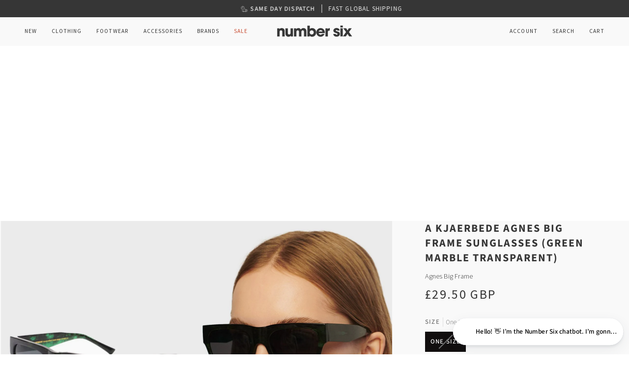

--- FILE ---
content_type: text/html; charset=utf-8
request_url: https://www.numbersixlondon.com/products/a-kjaerbede-agnes-big-frame-sunglasses-green-marble-transparent
body_size: 105461
content:
<!doctype html>




<html class="no-js" lang="en" ><head>
  







      

      
<script type="text/javascript">
var a = window.performance && window.performance.mark;
if (a) {
  window.performance.mark("shopsheriff.amp-snippet.start");
}
var doc = document;
var redirect = "/cart" === window.location.pathname
&& (doc.referrer.includes("ampproject.org") || doc.referrer.includes("/a/s/") || doc.referrer.includes("amp.numbersixlondon.com"))
&& !doc.location.search.includes("utm");

if(redirect) {
  var f = doc.location.search ? "&" : "?";
  window.location =
    window.location.origin
  + window.location.pathname
  + f
  + "utm_source=shopsheriff&utm_medium=amp&utm_campaign=shopsheriff&utm_content=add-to-cart";
}
if (a) {
  window.performance.mark("shopsheriff.amp-snippet.end");
}
      </script>


   <link rel="amphtml" href="https://amp.numbersixlondon.com/products/a-kjaerbede-agnes-big-frame-sunglasses-green-marble-transparent">



  <meta charset='utf-8'>
  
  <style id="critical-css-product">h1,h2,h3,p{margin:0}input[type=radio]{display:inline;margin:0;padding:0}input[type=radio]+label{display:inline-block;margin-left:5px}.product__block__price,.product__block__title{padding-bottom:var(--PB)}.mb-r2{margin-bottom:var(--space-2)}.mt-r5{margin-top:var(--space-5)}button,input[type=email],input[type=search],input[type=tel],input[type=text],textarea{-webkit-appearance:none;-moz-appearance:none;appearance:none}.popout__toggle,input[type=email],input[type=search],input[type=tel],input[type=text],select,textarea{border:1px solid var(--border);width:100%;max-width:100%;display:block;margin:0 0 1em;background-color:transparent;outline:0;color:var(--text-dark)}.float__wrapper{position:relative;margin:20px 0}.float__wrapper:first-child,.float__wrapper:first-of-type{margin-top:0}.float__wrapper:last-of-type{margin-bottom:0}.float__wrapper input,.float__wrapper textarea{width:100%}.flickity-disabled-mobile:after{content:"flickity"!important;font-size:0;line-height:0;position:absolute;display:none}@media only screen and (max-width:767px){.product__block__price,.product__block__title{padding-bottom:min(var(--PB) * .8,30px)}.flickity-disabled-mobile:after{content:""!important}}[data-carousel]+*{margin-top:max(var(--gutter),20px)}@media only screen and (min-width:768px){.js [data-carousel]:not(.flickity-enabled){display:flex;flex-wrap:nowrap;overflow:hidden}}.no-js [data-carousel]{display:flex;flex-wrap:wrap}.pswp{display:none;position:fixed;width:100%;height:100%;left:0;top:0;overflow:hidden;touch-action:none;z-index:10000;-webkit-text-size-adjust:100%;backface-visibility:hidden;outline:0}.pswp__bg{position:absolute;left:0;top:0;width:100%;height:100%;background:var(--bg);opacity:0;transform:translateZ(0);backface-visibility:hidden;will-change:opacity}.pswp__scroll-wrap{position:absolute;left:0;top:0;width:100%;height:100%;overflow:hidden}.pswp__container{touch-action:none;position:absolute;left:0;right:0;top:0;bottom:0}.pswp__container{-webkit-touch-callout:none}.pswp__bg{will-change:opacity;transform-origin:0 0}.pswp__container{backface-visibility:hidden;z-index:0}.pswp__item{position:absolute;left:0;right:0;top:0;bottom:0;margin:0;overflow:hidden}.pswp__top-bar{background:var(--bg);position:fixed;bottom:0;left:0;width:100%;padding:0 1.5em;display:grid;grid-template-columns:repeat(3,1fr);justify-content:space-around}.pswp__button{background:0 0;overflow:visible;-webkit-appearance:none;border:0;padding:0;margin:0;box-shadow:none}.pswp__button::-moz-focus-inner{padding:0;border:0}.pswp__button,.pswp__button--arrow--left:before,.pswp__button--arrow--right:before{width:var(--space-9);height:var(--space-9)}.pswp__button--close{min-width:60px;margin-right:1em}.pswp__close--container{display:grid;justify-content:end;margin:1em .25em}.pswp__close--container svg{float:right}.pswp__button--arrow--left,.pswp__button--arrow--right{z-index:10000;height:10ch}.pswp__button--arrow--left svg,.pswp__button--arrow--right svg,.pswp__button--close svg{z-index:-1;position:relative}.pswp__button--arrow--right{justify-self:end}.pswp__counter{align-self:center;justify-self:center}.pswp__caption{display:none}.pswp__ui{-webkit-font-smoothing:auto;visibility:visible;opacity:1;z-index:10050;margin:0;background-color:var(--bg);position:fixed;width:100%}.pswp__button{height:auto}*,:after,:before{box-sizing:border-box;border-width:0;border-style:solid;border-color:currentColor}:after,:before{--tw-content:""}:host,html{line-height:1.5;-webkit-text-size-adjust:100%;-moz-tab-size:4;-o-tab-size:4;tab-size:4;font-family:ui-sans-serif,system-ui,sans-serif,"Apple Color Emoji","Segoe UI Emoji",Segoe UI Symbol,"Noto Color Emoji";font-feature-settings:normal;font-variation-settings:normal}body{margin:0;line-height:inherit}hr{height:0;color:inherit;border-top-width:1px}h1,h2,h3{font-size:inherit;font-weight:inherit}a{color:inherit;text-decoration:inherit}b,strong{font-weight:bolder}small{font-size:80%}button,input,select,textarea{font-family:inherit;font-feature-settings:inherit;font-variation-settings:inherit;font-size:100%;font-weight:inherit;line-height:inherit;letter-spacing:inherit;color:inherit;margin:0;padding:0}button,select{text-transform:none}button{-webkit-appearance:button;background-color:transparent;background-image:none}:-moz-focusring{outline:auto}:-moz-ui-invalid{box-shadow:none}::-webkit-inner-spin-button,::-webkit-outer-spin-button{height:auto}[type=search]{-webkit-appearance:textfield;outline-offset:-2px}::-webkit-search-decoration{-webkit-appearance:none}::-webkit-file-upload-button{-webkit-appearance:button;font:inherit}h1,h2,h3,hr,p{margin:0}fieldset{margin:0;padding:0}legend{padding:0}ul{list-style:none;margin:0;padding:0}textarea{resize:vertical}input::-moz-placeholder,textarea::-moz-placeholder{opacity:1;color:#9ca3af}img,svg{display:block;vertical-align:middle}img{max-width:100%;height:auto}:root{--space-1:2px;--space-2:4px;--space-3:6px;--space-4:8px;--space-5:12px;--space-6:14px;--space-7:16px;--space-8:20px;--space-9:25px;--space-10:32px;--space-11:40px;--space-12:50px;--space-13:60px;--space-14:80px;--space-15:120px}@media (min-width:768px){:root{--space-1:2px;--space-2:4px;--space-3:6px;--space-4:8px;--space-5:12px;--space-6:15px;--space-7:18px;--space-8:22px;--space-9:27px;--space-10:35px;--space-11:45px;--space-12:56px;--space-13:75px;--space-14:105px;--space-15:150px}}@media (min-width:1100px){:root{--space-1:2px;--space-2:4px;--space-3:6px;--space-4:8px;--space-5:12px;--space-6:16px;--space-7:20px;--space-8:24px;--space-9:32px;--space-10:38px;--space-11:50px;--space-12:68px;--space-13:96px;--space-14:128px;--space-15:192px}}:root{--leading-none:1;--leading-hairline:1.25;--leading-tight:1.25;--leading-snug:1.375;--leading-normal:1.5;--leading-relaxed:1.625;--leading-loose:2;--highlight-initial-position-x:50%;--highlight-position-y:50%;--highlight-height:100%}*,:after,:before{--tw-border-spacing-x:0;--tw-border-spacing-y:0;--tw-translate-x:0;--tw-translate-y:0;--tw-rotate:0;--tw-skew-x:0;--tw-skew-y:0;--tw-scale-x:1;--tw-scale-y:1;--tw-pan-x: ;--tw-pan-y: ;--tw-pinch-zoom: ;--tw-scroll-snap-strictness:proximity;--tw-gradient-from-position: ;--tw-gradient-via-position: ;--tw-gradient-to-position: ;--tw-ordinal: ;--tw-slashed-zero: ;--tw-numeric-figure: ;--tw-numeric-spacing: ;--tw-numeric-fraction: ;--tw-ring-inset: ;--tw-ring-offset-width:0px;--tw-ring-offset-color:#fff;--tw-ring-color:rgb(59 130 246 / .5);--tw-ring-offset-shadow:0 0 #0000;--tw-ring-shadow:0 0 #0000;--tw-shadow:0 0 #0000;--tw-shadow-colored:0 0 #0000;--tw-blur: ;--tw-brightness: ;--tw-contrast: ;--tw-grayscale: ;--tw-hue-rotate: ;--tw-invert: ;--tw-saturate: ;--tw-sepia: ;--tw-drop-shadow: ;--tw-backdrop-blur: ;--tw-backdrop-brightness: ;--tw-backdrop-contrast: ;--tw-backdrop-grayscale: ;--tw-backdrop-hue-rotate: ;--tw-backdrop-invert: ;--tw-backdrop-opacity: ;--tw-backdrop-saturate: ;--tw-backdrop-sepia: ;--tw-contain-size: ;--tw-contain-layout: ;--tw-contain-paint: ;--tw-contain-style: }::backdrop{--tw-border-spacing-x:0;--tw-border-spacing-y:0;--tw-translate-x:0;--tw-translate-y:0;--tw-rotate:0;--tw-skew-x:0;--tw-skew-y:0;--tw-scale-x:1;--tw-scale-y:1;--tw-pan-x: ;--tw-pan-y: ;--tw-pinch-zoom: ;--tw-scroll-snap-strictness:proximity;--tw-gradient-from-position: ;--tw-gradient-via-position: ;--tw-gradient-to-position: ;--tw-ordinal: ;--tw-slashed-zero: ;--tw-numeric-figure: ;--tw-numeric-spacing: ;--tw-numeric-fraction: ;--tw-ring-inset: ;--tw-ring-offset-width:0px;--tw-ring-offset-color:#fff;--tw-ring-color:rgb(59 130 246 / .5);--tw-ring-offset-shadow:0 0 #0000;--tw-ring-shadow:0 0 #0000;--tw-shadow:0 0 #0000;--tw-shadow-colored:0 0 #0000;--tw-blur: ;--tw-brightness: ;--tw-contrast: ;--tw-grayscale: ;--tw-hue-rotate: ;--tw-invert: ;--tw-saturate: ;--tw-sepia: ;--tw-drop-shadow: ;--tw-backdrop-blur: ;--tw-backdrop-brightness: ;--tw-backdrop-contrast: ;--tw-backdrop-grayscale: ;--tw-backdrop-hue-rotate: ;--tw-backdrop-invert: ;--tw-backdrop-opacity: ;--tw-backdrop-saturate: ;--tw-backdrop-sepia: ;--tw-contain-size: ;--tw-contain-layout: ;--tw-contain-paint: ;--tw-contain-style: }.relative{position:relative}.z-\[5500\]{z-index:5500}.m-0{margin:0}.mb-r4{margin-bottom:var(--space-4)}.mb-r6{margin-bottom:var(--space-6)}.me-\[0\.5em\]{margin-inline-end:.5em}.ml-\[0\.33em\]{margin-left:.33em}.block{display:block}.flex{display:flex}.inline-flex{display:inline-flex}.contents{display:contents}.hidden{display:none}.h-full{height:100%}.w-0{width:0}.w-full{width:100%}.flex-row{flex-direction:row}.items-center{align-items:center}.overflow-hidden{overflow:hidden}.border-l{border-left-width:1px}.bg-\[--bg\]{background-color:var(--bg)}.object-cover{-o-object-fit:cover;object-fit:cover}.px-\[--outer\]{padding-left:var(--outer);padding-right:var(--outer)}.px-r6{padding-left:var(--space-6);padding-right:var(--space-6)}.pr-\[0\.33em\]{padding-right:.33em}.text-\[0\]{font-size:0}.text-\[--text\]{color:var(--text)}.text-left{text-align:left!important}.text-center{text-align:center!important}@supports (aspect-ratio:auto){.aspect-\[--wh-ratio\]{aspect-ratio:var(--wh-ratio)}}@supports not (aspect-ratio:auto){.aspect-\[--wh-ratio\]:before{content:"";width:1px;margin-left:-1px;float:left;height:0;padding-top:calc((1 / (var(--wh-ratio))) * 100%)}.aspect-\[--wh-ratio\]:after{content:"";display:table;clear:both}}.grid-stack>*{grid-area:1/1}html{line-height:var(--leading-norma);font-family:var(--FONT-STACK-BODY)}input::-moz-placeholder,textarea::-moz-placeholder{color:var(--muted)}*,:after,:before,input{box-sizing:border-box}body,html{padding:0;margin:0}body{min-height:var(--full-screen);display:flex;flex-direction:column}header,main,nav,section{display:block}input[type=search]::-webkit-search-cancel-button,input[type=search]::-webkit-search-decoration{-webkit-appearance:none;appearance:none}.float-grid{list-style:none;margin:0;padding:0;margin-left:calc(var(--gutter-offset)/ 2);margin-right:calc(var(--gutter-offset)/ 2)}.float-grid:after{content:"";display:table;clear:both}.grid__item{float:left;padding-left:calc(var(--gutter)/ 2);padding-right:calc(var(--gutter)/ 2);width:100%}.hide{display:none!important}@media only screen and (min-width:768px) and (max-width:1099px){.medium--one-half{width:50%}}@media only screen and (min-width:1100px){.large-up--three-eighths{width:37.5%}.large-up--five-eighths{width:62.5%}}[data-grid]{position:relative;width:calc(100% - var(--gutter-offset));margin:0 calc(var(--gutter-offset)/ 2)}:root{--leading-none:1;--leading-hairline:1.25;--leading-tight:1.25;--leading-snug:1.375;--leading-normal:1.5;--leading-relaxed:1.625;--leading-loose:2}.body-size-3,.body-size-5,.body-size-7{font-family:var(--FONT-STACK-BODY);font-style:var(--FONT-STYLE-BODY);font-weight:var(--FONT-WEIGHT-BODY);letter-spacing:var(--FONT-BODY-LETTER-SPACING);text-transform:var(--FONT-BODY-TRANSFORM)}.body-size-5 strong{font-weight:var(--FONT-WEIGHT-BODY-BOLD)}.body-size-3{font-size:calc(var(--font-3) * var(--FONT-ADJUST-BODY));line-height:var(--leading-normal)}.body-size-5{font-size:calc(var(--font-5) * var(--FONT-ADJUST-BODY));line-height:var(--leading-snug)}.body-size-7{font-size:calc(var(--font-7) * var(--FONT-ADJUST-BODY));line-height:var(--leading-snug)}.accent-size-3,.accent-size-5,.accent-size-7{font-family:var(--FONT-STACK-ACCENT);font-style:var(--FONT-STYLE-ACCENT);font-weight:var(--FONT-WEIGHT-ACCENT);text-transform:var(--FONT-ACCENT-TRANSFORM);letter-spacing:var(--FONT-ACCENT-LETTER-SPACING)}.accent-size-3 .strong,.accent-size-3 strong{font-weight:var(--FONT-WEIGHT-ACCENT-BOLD)}.accent-size-3{font-size:calc(var(--font-3) * var(--FONT-ADJUST-ACCENT));line-height:var(--leading-normal)}.accent-size-5{font-size:calc(var(--font-5) * var(--FONT-ADJUST-ACCENT));line-height:var(--leading-snug)}.accent-size-7{font-size:calc(var(--font-7) * var(--FONT-ADJUST-ACCENT));line-height:var(--leading-snug)}.heading-size-6{font-family:var(--FONT-STACK-HEADING);font-style:var(--FONT-STYLE-HEADING);font-weight:var(--FONT-WEIGHT-HEADING);letter-spacing:var(--FONT-HEADING-LETTER-SPACING);text-transform:var(--FONT-HEADING-TRANSFORM)}.heading-size-6{font-size:calc(var(--font-6) * var(--FONT-ADJUST-HEADING));line-height:var(--leading-snug)}html{font-size:16px;scroll-behavior:smooth;--scroll-behavior:smooth}@media only screen and (min-width:480px) and (max-width:767px){html{font-size:15px}}@media only screen and (max-width:479px){html{font-size:14px}}body{font-family:var(--FONT-STACK-BODY);font-style:var(--FONT-STYLE-BODY);font-weight:var(--FONT-WEIGHT-BODY);letter-spacing:var(--FONT-BODY-LETTER-SPACING);text-transform:var(--FONT-BODY-TRANSFORM);-webkit-text-size-adjust:100%;-moz-text-size-adjust:100%;text-size-adjust:100%;-webkit-font-smoothing:antialiased;color:var(--text)}.popout__toggle,body,input,select,textarea{font-size:calc(var(--font-4) * var(--FONT-ADJUST-BODY));line-height:var(--leading-normal);color:var(--text)}h1,h2,h3{font-family:var(--FONT-STACK-HEADING);font-style:var(--FONT-STYLE-HEADING);font-weight:var(--FONT-WEIGHT-HEADING);letter-spacing:var(--FONT-HEADING-LETTER-SPACING);text-transform:var(--FONT-HEADING-TRANSFORM)}h1{font-size:calc(var(--font-10) * var(--FONT-ADJUST-HEADING));line-height:var(--leading-tight)}h2{font-size:calc(var(--font-9) * var(--FONT-ADJUST-HEADING));line-height:var(--leading-tight)}h3{font-size:calc(var(--font-8) * var(--FONT-ADJUST-HEADING));line-height:var(--leading-tight)}small{font-size:calc(var(--font-3) * var(--FONT-ADJUST-BODY));line-height:var(--leading-normal)}h1,h2,h3{margin:0 0 .75em}.rte h3{margin:.75em 0 0}p{margin:0}em{font-style:italic}.strong,b,strong{font-weight:var(--FONT-WEIGHT-BODY-BOLD)}hr{clear:both;border-top:solid var(--border);border-width:1px 0 0;margin:var(--gutter) 0;height:0}hr.hr--none{margin:0}ul{margin:0 0 var(--gutter);padding:0}ul{list-style:none}li{margin-bottom:.25em}:root{--gutter:var(--LAYOUT-GUTTER);--outer:var(--LAYOUT-OUTER);--inner:20px;--nav-gutter:var(--NAV-GUTTER);--gutter-offset:var(--LAYOUT-GUTTER-OFFSET);--outer-offset:calc(var(--LAYOUT-OUTER) * -1);--radius-sm:3px;--radius-md:12px;--radius-lg:36px;--page-width:var(--LAYOUT-WIDTH);--grid-xl:50px;--grid-lg:32px;--grid-md:22px;--grid-sm:16px;--grid-0:0px;--grid-standard-page-margin:var(--outer);--grid-standard-gutter:var(--gutter);--grid-page-margin:var(--grid-standard-page-margin);--grid-gutter:var(--grid-standard-gutter)}@media only screen and (min-width:768px) and (max-width:1099px){:root{--grid-xl:32px;--grid-lg:22px;--grid-md:18px;--grid-sm:12px;--inner:18px;--gutter:calc(var(--LAYOUT-GUTTER) * .8);--outer:calc(var(--LAYOUT-OUTER) * .8);--gutter-offset:calc(var(--LAYOUT-GUTTER-OFFSET) * .8);--outer-offset:calc(var(--LAYOUT-OUTER) * -.8)}}@media only screen and (max-width:767px){.small-down--show{display:block!important}[data-grid],[data-grid]:not([data-grid-no-gutters]){position:relative;width:calc(100% + var(--outer) * 2);margin:0 var(--outer-offset);padding-right:0;padding-left:var(--outer);scroll-padding:var(--outer)}[data-grid]:after,[data-grid]:not([data-grid-no-gutters]):after{content:"";display:block;padding-right:var(--outer);position:relative}[data-custom-scrollbar-items]{margin-right:calc(var(--outer) * -1);margin-left:calc(var(--outer) * -1);scroll-snap-type:x mandatory;overflow:hidden;overflow-x:auto;display:flex;flex-flow:row nowrap!important;scroll-behavior:smooth;-ms-overflow-style:none;scrollbar-width:none;touch-action:auto;scroll-padding:max(var(--outer) - var(--IMAGE-SPACING),0px)}[data-custom-scrollbar-items]::-webkit-scrollbar{display:none}[data-custom-scrollbar-items]:after{content:"";display:block;position:relative;padding:0 calc(max(var(--outer) - var(--IMAGE-SPACING),0px)/ 2)}:root{--grid-xl:22px;--grid-lg:22px;--grid-md:16px;--grid-sm:12px;--inner:16px;--gutter:calc(var(--LAYOUT-GUTTER) * .6);--outer:calc(var(--LAYOUT-OUTER) * .6);--gutter-offset:calc(var(--LAYOUT-GUTTER-OFFSET) * .6);--outer-offset:calc(var(--LAYOUT-OUTER) * -.6)}}:root{--max-w-page:var(--LAYOUT-WIDTH);--max-w-page-narrow:50%;--max-w-page-tiny:33%}@media only screen and (max-width:1099px){:root{--max-w-page-narrow:66%}}@media only screen and (min-width:1100px) and (max-width:1399px){:root{--max-w-page-tiny:45%}}@media only screen and (min-width:768px) and (max-width:1099px){:root{--max-w-page-tiny:55%}}@media only screen and (min-width:480px) and (max-width:767px){:root{--max-w-page-tiny:66%}}.wrapper--none:after{content:"";display:table;clear:both}.wrapper{width:100%;max-width:var(--LAYOUT-WIDTH);margin:0 auto;padding-left:var(--outer);padding-right:var(--outer)}.wrapper:after{content:"";display:table;clear:both}.wrapper--full,.wrapper--full .grandparent .header__dropdown__wrapper{max-width:none;margin:0 auto;padding-left:var(--outer);padding-right:var(--outer);width:100%}.wrapper--full .grandparent .header__dropdown__wrapper:after,.wrapper--full:after{content:"";display:table;clear:both}.main-content{display:flex;flex-direction:column;flex-grow:1}.section-padding,.section-without-title:not(.section-without-title--skip){--padding-top:var(--PT);--padding-bottom:var(--PB);padding-top:var(--padding-top);padding-bottom:var(--padding-bottom)}@media only screen and (min-width:768px) and (max-width:1099px){.section-padding,.section-without-title:not(.section-without-title--skip){--padding-top:calc(var(--PT) * .8);--padding-bottom:calc(var(--PB) * .8)}}@media only screen and (max-width:767px){:root{--max-w-page-narrow:100%}.section-padding,.section-without-title:not(.section-without-title--skip){--padding-top:calc(var(--PT) * .6);--padding-bottom:calc(var(--PB) * .6)}}.section-without-title:not(.section-without-title--skip){--arrows-height:36px}.section-without-title:not(.section-without-title--skip) .section-padding{padding-top:0;padding-bottom:0}.section-without-title:not(.not-moved-arrows):not(.hidden-arrows):not(.section-without-title--skip){--arrows-margin-offset:max(calc(var(--gutter) + var(--arrows-height)), var(--padding-top));padding-top:var(--arrows-margin-offset)}.icon{display:inline-block;vertical-align:middle;width:1em;height:1em;fill:currentColor}.icon-theme{display:flex;align-items:center;width:1em;height:1em}.icon-theme-stroke{fill:none;stroke:currentColor;stroke-miterlimit:10;stroke-width:var(--ICON-STROKE-WIDTH)}.icon-cart-full{fill:none;stroke:none;stroke-width:0}[class*=-size-]>p{font-size:inherit}.rte{margin-bottom:var(--space-5);word-wrap:break-word}.rte:last-child{margin-bottom:0}.rte a:not([class]){text-decoration:underline}.rte p{margin:0 0 var(--space-4)}.rte p:last-child{margin-bottom:0}.btn{font-family:var(--TYPE-STACK-BUTTON);font-style:var(--TYPE-STYLE-BUTTON);font-weight:var(--TYPE-WEIGHT-BUTTON);text-transform:var(--FONT-BUTTON-TRANSFORM);letter-spacing:var(--FONT-BUTTON-LETTER-SPACING);display:inline-block;padding:var(--space-5) var(--space-8);margin:0;line-height:1;text-decoration:none;text-align:center;vertical-align:middle;border:none;-webkit-appearance:none;-moz-appearance:none;appearance:none;border-radius:var(--BUTTON-RADIUS);font-size:calc(var(--font-3) * var(--TYPE-ADJUST-BUTTON));background-color:var(--btn-bg);color:var(--btn-text)}.btn{--btn-bg:var(--text);--btn-text:var(--bg);--btn-bg-hover:var(--hover);--btn-text-hover:var(--bg)}.btn--primary.btn{--btn-bg:var(--COLOR-PRIMARY);--btn-text:var(--COLOR-PRIMARY-OPPOSITE);--btn-bg-hover:var(--COLOR-PRIMARY-HOVER);--btn-text-hover:var(--COLOR-PRIMARY-OPPOSITE)}.btn--outline{font-family:var(--TYPE-STACK-BUTTON);font-style:var(--TYPE-STYLE-BUTTON);font-weight:var(--TYPE-WEIGHT-BUTTON);text-transform:var(--FONT-BUTTON-TRANSFORM);letter-spacing:var(--FONT-BUTTON-LETTER-SPACING);display:inline-block;padding:var(--space-5) var(--space-8);margin:0;line-height:1;text-decoration:none;text-align:center;vertical-align:middle;border:none;-webkit-appearance:none;-moz-appearance:none;appearance:none;border-radius:var(--BUTTON-RADIUS);--btn-bg:rgb(255 255 255 / 0%);font-size:calc(var(--font-3) * var(--TYPE-ADJUST-BUTTON));background-color:#fff0;border:1px solid var(--btn-text);color:var(--btn-text)}.btn--outline{--btn-text:var(--text);--btn-bg-hover:var(--hairline)}.btn--primary.btn--outline{--btn-text:var(--COLOR-PRIMARY);--btn-bg-hover:var(--COLOR-PRIMARY-FADE)}.btn--full{width:100%}.product__inner .shopify-product-form{max-width:450px;margin:0 auto}.add-action-errors{margin-top:20px;margin-bottom:20px;display:none}a{color:currentcolor;text-decoration:none;background:0 0}form{margin-bottom:var(--gutter)}form:last-child{margin-bottom:0}@media only screen and (max-width:767px){.popout__toggle,input,select,textarea{font-size:16px}}button,input[type=search],input[type=tel],input[type=text],textarea{-webkit-appearance:none;-moz-appearance:none;appearance:none}.popout__toggle,fieldset,input,select,textarea{border-radius:var(--radius-sm);max-width:100%}textarea.input-full{width:100%}.popout__toggle,input,select,textarea{padding:8px 10px;font-family:inherit;line-height:1.42}fieldset{border:0;padding:.01em 0 0;margin:0;min-width:0}legend{border:0;padding:0}input{display:inline-block;width:auto}button{overflow:hidden;white-space:nowrap;text-overflow:ellipsis;color:inherit}button{background-color:transparent;overflow:visible;border:none;font-family:inherit}.popout__toggle,input[type=search],input[type=tel],input[type=text],select,textarea{border:1px solid var(--border);width:100%;max-width:100%;display:block;margin:0 0 1em;background-color:transparent;outline:0;color:var(--text-dark)}textarea{min-height:100px}input[type=checkbox],input[type=radio]{display:inline;margin:0;padding:0}input[type=checkbox]+label,input[type=radio]+label{display:inline-block;margin-left:5px}.popout__toggle,select{-webkit-appearance:none;-moz-appearance:none;appearance:none;background-position:right center;background-image:var(--ICO-SELECT);background-repeat:no-repeat;background-position:right 10px center;background-color:transparent;padding-right:28px;text-indent:.01px;text-overflow:clip}option{color:#000;background-color:#fff}.popout__toggle::-ms-expand,select::-ms-expand{display:none}label,legend{display:block}.float__wrapper label{background:var(--bg);color:var(--text);font-family:var(--FONT-STACK-ACCENT);font-style:var(--FONT-STYLE-ACCENT);font-weight:var(--FONT-WEIGHT-ACCENT);font-weight:var(--FONT-WEIGHT-ACCENT-BOLD);text-transform:var(--FONT-ACCENT-TRANSFORM);letter-spacing:var(--FONT-ACCENT-LETTER-SPACING);font-size:calc(var(--font-2) * var(--FONT-ADJUST-ACCENT));line-height:var(--leading-relaxed);inset-inline-start:7px;opacity:0;padding:0 4px;position:absolute;transform:translateY(2em);z-index:-1}.errors{border-radius:var(--radius-sm);padding:12px;margin-bottom:20px;border:1px solid transparent;font-size:.9em;text-align:start}.errors{color:#d02e2e;background-color:#fff6f6}:root{--OPTION-SIZE-SWATCH:34px;--OPTION-SIZE-RADIO:50px}.radio__legend{display:flex;flex-flow:row nowrap;align-items:center;margin:0;padding:0 0 10px;width:100%;opacity:.7;line-height:1.4;font-weight:var(--FONT-WEIGHT-BODY);font-size:calc(var(--font-3) * var(--FONT-ADJUST-BODY));line-height:var(--leading-normal)}.radio__legend span{overflow:hidden;max-width:100%;text-overflow:ellipsis;white-space:nowrap}.radio__legend span:not(.radio__legend__label){padding-inline-start:5px;border-inline-start:1px solid var(--border);margin-inline-start:6px}.radio__legend span:first-child{flex:0 0 auto}.radio__legend__label{font-family:var(--FONT-STACK-ACCENT);font-style:var(--FONT-STYLE-ACCENT);font-weight:var(--FONT-WEIGHT-ACCENT);font-weight:var(--FONT-WEIGHT-ACCENT-BOLD);text-transform:var(--FONT-ACCENT-TRANSFORM);letter-spacing:var(--FONT-ACCENT-LETTER-SPACING);font-size:calc(var(--font-3) * var(--FONT-ADJUST-ACCENT));line-height:var(--leading-normal);opacity:1}.radio__inputs{display:flex;flex-wrap:wrap;-moz-column-gap:10px;column-gap:10px;row-gap:10px}.radio__button{display:inline-block}.radio__button:first-of-type{padding-left:0}.radio__fieldset{line-height:1}.radio__fieldset .radio__button label{font-family:var(--FONT-STACK-ACCENT);font-style:var(--FONT-STYLE-ACCENT);font-weight:var(--FONT-WEIGHT-ACCENT);font-weight:var(--FONT-WEIGHT-ACCENT-BOLD);text-transform:var(--FONT-ACCENT-TRANSFORM);letter-spacing:var(--FONT-ACCENT-LETTER-SPACING);font-size:calc(var(--font-3) * var(--FONT-ADJUST-ACCENT));line-height:var(--leading-normal);position:relative;padding:calc(var(--OPTION-SIZE-RADIO)/ 2 - 1em) max(2px,var(--OPTION-SIZE-RADIO) / 2 - 1em);min-width:60px;display:flex;justify-content:center;border:1px solid var(--border);color:var(--text-light)}.radio__fieldset .radio__button input:checked~label{color:var(--bg);background-color:var(--text-dark);border:1px solid rgba(255,255,255,0)}.radio__button input{opacity:0;width:0;height:0;display:block}.selector-wrapper fieldset label{display:block;margin-top:unset;margin-left:unset}.selector-wrapper{margin-top:var(--OPTION-SPACE);opacity:1}.selector-wrapper:first-child{margin-top:0}img{border:0}svg:not(:root){overflow:hidden}:root{--placeholder-bg:#eeeeee;--placeholder-fill:#B4B6B9}.image-overlay{position:absolute;top:0;bottom:0;left:0;right:0;z-index:2;background-color:var(--bg);opacity:var(--overlay-opacity, 0)}.align--middle-center{align-items:center;justify-content:center;text-align:center}.grid__item img{max-width:100%}.text-center{text-align:center}.display-none,.hide{display:none}.visually-hidden{position:absolute!important;overflow:hidden;clip:rect(0 0 0 0);height:1px;width:1px;margin:-1px;padding:0;border:0}.is-hidden{visibility:hidden;max-height:0;overflow:hidden;opacity:0}html.no-js .js{display:none}html.no-js .no-js-accordion{display:none}.align--middle-center,.text-center{--kicker-flourish-left:auto;--kicker-flourish-right:auto}.text-left{--kicker-flourish-left:0;--kicker-flourish-right:auto}.text__standard :last-child:not(.standard__cta):not(.timer){margin-bottom:0}.palette--light,:root{--bg:var(--COLOR-BG);--bg-accent:var(--COLOR-BG-ACCENT);--text-dark:var(--COLOR-TEXT-DARK);--text:var(--COLOR-TEXT);--text-light:var(--COLOR-TEXT-LIGHT);--hover:var(--COLOR-A95);--muted:var(--COLOR-A35);--border:var(--COLOR-A20);--hairline:var(--COLOR-A5);--hairline-hover:var(--COLOR-A10);--contrast:#000;--primary:var(--COLOR-PRIMARY);--primary-fade:var(--COLOR-PRIMARY-FADE);--secondary:var(--COLOR-SECONDARY);--secondary-fade:var(--COLOR-SECONDARY-FADE);--rgb-canvas:var(--RGB-CANVAS);--rgb-content:var(--RGB-CONTENT);--rgb-primary:var(--RGB-PRIMARY);--rgb-secondary:var(--RGB-SECONDARY);--rgb-primary-contrast:var(--RGB-PRIMARY-CONTRAST);--rgb-secondary-contrast:var(--RGB-SECONDARY-CONTRAST);--rgb-black:0 0 0;--rgb-white:255 255 255;--rgb-black-contrast:var(--rgb-white);--rgb-white-contrast:var(--rgb-black);--rgb-canvas-contrast:var(--rgb-content);--rgb-content-contrast:var(--rgb-canvas);--rgb-button-main:var(--rgb-content);--rgb-button-contrast:var(--rgb-content-contrast);--color-error:#D02E2E;--color-success:#56AD6A}.main-content,.palette--light{color:var(--text);background-color:var(--bg)}.bg--neutral{--bg:var(--COLOR-BG)}:root{--full-screen:100vh;--three-quarters:75vh;--two-thirds:66vh;--one-half:50vh;--one-third:33vh;--one-fifth:20vh;--header-height:100px;--footer-height:500px;--announcement-height:33px;--content-full:90vh;--scrollbar-width:0}:root{--ease-out-fast:cubic-bezier(.215, .61, .355, 1);--ease-out-sharp:cubic-bezier(.25, .1, .25, 1)}.header__wrapper{--bg:var(--COLOR-NAV);--border:var(--COLOR-NAV-BORDER);--text:var(--COLOR-NAV-TEXT);--text-dark:var(--COLOR-NAV-TEXT-DARK);--text-light:var(--COLOR-NAV-TEXT-LIGHT);--text-transparent:var(--COLOR-NAV-TEXT-TRANSPARENT);--underline:var(--COLOR-NAV-A10)}.theme__header{position:absolute;z-index:6000;width:100%;background-color:var(--bg);color:var(--text);border-bottom:1px solid var(--border);display:flex;flex-wrap:wrap}.header__inner{width:100%}.header__backfill{visibility:hidden;z-index:-1;position:relative}.header__backfill__content{display:flex}@media (pointer:coarse){.header__backfill__content{display:grid;grid-template-columns:repeat(3,minmax(0,1fr))}}@media only screen and (max-width:479px){:root{--grid-xl:16px;--grid-lg:16px;--grid-md:16px;--grid-sm:12px;--inner:16px;--gutter:max(calc(var(--LAYOUT-GUTTER) * .6), 16px);--outer:16px;--gutter-offset:min(calc(var(--LAYOUT-GUTTER-OFFSET) * .6), -16px);--outer-offset:-16px}:root{--max-w-page-tiny:100%}.header__backfill__content{display:grid;grid-template-columns:repeat(3,minmax(0,1fr))}}.header__logo{position:relative;z-index:2;margin:0;padding:var(--LOGO-PADDING) 0;display:flex;align-items:center;justify-content:center;grid-column:span 4/span 4}.header__logo img{font-size:0}@media only screen and (max-width:479px){.header__logo{padding:calc(var(--LOGO-PADDING) * .7) 0}}.header__logo__link{display:block;text-decoration:none;color:var(--text);position:relative;max-width:50vw;width:var(--LOGO-WIDTH,auto)}.header__logo__link img{height:auto}.header__mobile{display:grid;grid-template-columns:repeat(6,minmax(0,1fr))}.header__mobile__left,.header__mobile__right{display:flex}.header__mobile__left{display:flex;justify-content:flex-start}.header__mobile__left .header__mobile__button{display:flex;justify-content:flex-start;padding-left:0}.header__mobile__right{display:flex;justify-content:flex-end}.header__mobile__right .header__mobile__button{display:flex;justify-content:flex-end;padding-right:0}.header__mobile__right .visually-hidden{margin-right:0}.header__mobile__button{height:100%;min-width:60px;display:flex;align-items:center;align-content:center}.header__desktop{display:flex;width:100%;justify-content:space-around;align-items:center;flex-wrap:nowrap}.header__desktop__bar__c,.header__desktop__bar__l,.header__desktop__bar__r{display:flex;align-self:stretch}.header__desktop__bar__l{flex:1 0 0;justify-content:flex-start}.header__desktop__bar__c{flex-grow:0}.header__desktop__bar__r{flex:1 0 0;justify-content:flex-end}.header__desktop__buttons{display:flex}.header__menu__inner{display:flex;height:100%}.header__desktop__button .navlink,.navlink--toplevel{align-items:center;display:flex;height:100%}.header__desktop__button .navlink,.header__mobile__button{color:var(--text)}.highlight--link{color:var(--COLOR-HIGHLIGHT-LINK)}.navtext{font-family:var(--TYPE-STACK-NAV);font-style:var(--TYPE-STYLE-NAV);font-weight:var(--TYPE-WEIGHT-NAV);text-transform:var(--FONT-NAV-TRANSFORM);letter-spacing:var(--FONT-NAV-LETTER-SPACING);font-size:calc(var(--font-2) * var(--TYPE-ADJUST-NAV));white-space:nowrap;display:block}.navlink{padding:5px 15px}.header__mobile__left svg,.header__mobile__right svg{font-size:24px}.navlink--toplevel{position:relative}.header__desktop__bar__r .header__desktop__button:last-child{margin-inline-end:calc(var(--nav-gutter) * -1)}.header__desktop__bar__r .header__desktop__button:last-child>a{padding-inline-end:var(--nav-gutter);overflow:hidden}.header__desktop__bar__r .header__desktop__button:last-child>a:after{width:calc(100% + 15px - var(--nav-gutter));padding-bottom:calc(100% + 15px - var(--nav-gutter))}.header__desktop__bar__l .menu__item:first-child>a{padding-left:0}.logo__img{display:block;width:100%;opacity:1}@media only screen and (max-width:479px){.header__mobile{display:grid}.header__desktop{display:none}}@media only screen and (min-width:480px){.header__desktop{position:static}.header__mobile{display:none}}@media (pointer:coarse){.header__desktop{display:none}.header__mobile{display:grid}}.header__dropdown{--border:var(--COLOR-NAV-BORDER);color:var(--COLOR-NAV-TEXT);position:absolute;top:100%;opacity:0;background-color:var(--COLOR-NAV);border-bottom:var(--border);visibility:hidden}.header__dropdown:before{position:absolute;top:calc(-1 * var(--bar-bottom));bottom:100%;left:0;right:0;z-index:1;height:calc((var(--menu-height) - var(--toolbar-height))/ 2 - 12px);content:"";opacity:0;visibility:hidden}.header__dropdown__wrapper{max-height:calc(100vh - var(--menu-height));overflow-y:auto;overflow-x:hidden}.navlink--child,.navlink--grandchild{margin:0;padding:0}.navlink--child{font-weight:var(--FONT-WEIGHT-ACCENT-BOLD)}.dropdown__family--grandchild .navlink--grandchild .navtext{font-family:var(--FONT-STACK-BODY);font-style:var(--FONT-STYLE-BODY);font-weight:var(--FONT-WEIGHT-BODY);letter-spacing:var(--FONT-BODY-LETTER-SPACING);text-transform:var(--FONT-BODY-TRANSFORM);font-size:calc(var(--font-4) * var(--FONT-ADJUST-BODY));line-height:var(--leading-normal);text-transform:none;letter-spacing:normal}.dropdown__family--grandchild .navlink--grandchild:not(.highlight--link) .navtext{color:var(--text-light)}.grandparent .header__dropdown{width:100%;left:0;background:var(--bg);border-bottom:1px solid var(--border)}.grandparent .header__dropdown__inner{display:grid;padding:var(--gutter) 0;grid-column-gap:1.5em;grid-row-gap:1.5em}.grandparent .navlink--child{width:100%;border-bottom:1px solid var(--COLOR-NAV-A10);padding-bottom:10px;display:block}.grandparent .navlink--grandchild{display:block;margin-top:10px}.grandparent.kids-5.blocks-4 .navlink--grandchild .navtext{font-family:var(--FONT-STACK-BODY);font-style:var(--FONT-STYLE-BODY);font-weight:var(--FONT-WEIGHT-BODY);letter-spacing:var(--FONT-BODY-LETTER-SPACING);text-transform:var(--FONT-BODY-TRANSFORM);font-size:calc(var(--font-6) * var(--FONT-ADJUST-BODY));text-transform:none;letter-spacing:normal}.dropdown__family--grandchild{min-width:100%}.grandparent.kids-5 .header__dropdown__inner{grid-template-columns:repeat(5,minmax(0,1fr))}.grandparent.kids-10 .header__dropdown__inner{grid-template-columns:repeat(5,minmax(0,1fr))}.menu__item.grandparent .navlink--child{opacity:0}.menu__item.grandparent .navlink--grandchild{opacity:0;transform:translateY(-5px)}.menu__item.grandparent .product-grid-item{opacity:0;transform:translateY(-15px)}.header__dropdown .navlink .navtext{white-space:normal}.header__dropdown{opacity:0}.hover__bar{position:absolute;bottom:var(--bar-bottom);left:0;height:2px;z-index:-1;opacity:var(--bar-opacity);background-color:var(--underline);transform:translate(var(--bar-left));width:var(--bar-width)}[data-header-cart-count],[data-header-cart-price]{display:none}.announcement p{margin-inline:2em 0;margin-block:0}.announcement p:first-child{margin-inline-start:0}.announcement *{white-space:nowrap}.announcement .cart__message{border-bottom:none;padding-top:0;padding-bottom:0;margin-top:0;margin-bottom:0}.announcement .icon{display:block;width:auto;width:1em;max-height:1em;fill:currentColor}.announcement svg g,.announcement svg path{stroke:var(--ICON-STROKE-COLOR)}.announcement .ticker--unloaded{width:-moz-max-content;width:max-content}.header__drawer{--border:var(--COLOR-NAV-A10);--muted:var(--COLOR-NAV-A50);--text:var(--COLOR-NAV-TEXT);--text-light:var(--COLOR-NAV-TEXT);--text-dark:var(--COLOR-NAV-TEXT);--outer:20px;color:var(--text)}.header__drawer .drawer__content{border:none}.header__drawer__selects{display:flex;width:100%;margin:0}.header__drawer__selects .popout-list{bottom:initial;top:100%;min-width:calc(100% + 1px)}.drawer__top{display:flex;border-bottom:1px solid var(--border);justify-content:space-between;height:51px}.drawer__top__left{display:flex;justify-content:flex-start;height:50px}.drawer__button{height:50px;color:var(--text);width:50px;padding:0 10px;display:flex;justify-content:center;align-items:center;position:relative;z-index:2}.header__drawer .drawer__close{position:fixed;inset-inline-end:0;z-index:50;background-color:var(--bg)}.header__drawer .drawer__close svg{font-size:20px}.drawer__account{display:flex;align-items:center;padding:0 20px;margin-inline-end:20px}.search-drawer .header__search__results{display:none}.search-popdown .header__search__results{position:absolute;top:100%;right:0;left:0;max-height:0;opacity:0;visibility:hidden;background:var(--bg);overflow-x:hidden;overflow-y:auto;-webkit-overflow-scrolling:smooth;scrollbar-width:none;-ms-overflow-style:none}.search-popdown .header__search__results::-webkit-scrollbar{display:none}.drawer__menu{--sliderule-height:auto;position:relative;width:100%;height:100%;display:flex;flex-direction:column;max-height:var(--sliderule-height)}.drawer__menu[data-sliderule-pane="0"]{transform:translate(0);position:relative;display:block;height:auto}.sliderule__panel{overflow:hidden;visibility:hidden;position:absolute;top:0;left:100%;display:flex;flex-direction:column;width:100%;height:0;opacity:0}.drawer__menu>.sliderule__wrapper>[data-animates]{opacity:0;transform:translateY(-50%)}[data-sliderule-pane] [data-animates]{opacity:0;transform:translateY(-50%)}.sliderule-grid>*{opacity:0}.sliderow{font-family:var(--TYPE-STACK-NAV);font-style:var(--TYPE-STYLE-NAV);font-weight:var(--TYPE-WEIGHT-NAV);text-transform:var(--FONT-NAV-TRANSFORM);letter-spacing:var(--FONT-NAV-LETTER-SPACING);font-size:calc(var(--font-2) * var(--TYPE-ADJUST-NAV));width:100%;min-height:50px;display:flex;align-items:center;border-bottom:1px solid var(--border);background-color:var(--bg);position:relative;z-index:10;padding:0}.sliderow__title{padding-inline:20px 34px;min-height:50px;display:flex;align-items:center}.sliderow__back .sliderow__title{position:absolute}.sliderule__panel .sliderow__title{padding:10px 34px;text-align:center}.sliderule__chevron--left,.sliderule__chevron--right{font-size:18px}.sliderule__chevron--left{position:absolute;inset-inline-start:20px}.sliderule__chevron--right{position:absolute;inset-inline-end:20px}.sliderule__panel .sliderow{padding-left:0}.sliderule__panel .sliderow .sliderow__title{justify-content:center;width:100%}.sliderule__panel>:not(.sliderule__image){opacity:0}.sliderule__panel>:not(.sliderule__image):last-child{margin-bottom:150px}.sliderule-grid{display:grid;margin:calc(var(--gutter)/ 2);-moz-column-gap:calc(var(--gutter)/ 2);column-gap:calc(var(--gutter)/ 2);row-gap:calc(var(--gutter)/ 2)}.sliderule-grid.blocks-4{grid-template-columns:repeat(2,minmax(0,1fr))}.accordion__title{font-family:var(--FONT-STACK-BODY);font-style:var(--FONT-STYLE-BODY);font-weight:var(--FONT-WEIGHT-BODY);font-weight:var(--FONT-WEIGHT-BODY-BOLD);letter-spacing:var(--FONT-BODY-LETTER-SPACING);text-transform:var(--FONT-BODY-TRANSFORM);overflow:hidden;display:block;text-align:inherit;width:100%;position:relative;padding-inline:0 30px;padding-block:var(--space-8);margin:0;white-space:normal}.accordion__title:after{position:absolute;top:50%;inset-inline-end:5px;content:"";display:inline-block;width:9px;height:9px;border-width:0 0 var(--ICON-STROKE-WIDTH) var(--ICON-STROKE-WIDTH);border-style:solid;border-color:var(--text-dark);margin:-4px 0 0;vertical-align:middle;transform:rotate(-45deg);transform-origin:50% 50%}.accordion__title.accordion-is-open:after{transform:rotate(135deg)}.accordion__title:not([class*=accent-size-]){font-size:calc(var(--font-5) * var(--FONT-ADJUST-ACCENT));line-height:var(--leading-snug)}.accordion__body{display:none;overflow:hidden;padding-bottom:var(--space-9)}.accordion__body h3:first-of-type,.accordion__body p:first-of-type{margin-top:0}.drawer__accordion .accordion__body{padding:0 var(--gutter)}.drawer__notes__input{margin-top:10px}.product-accordion .accordion__title{padding-inline:0 30px;padding-block:var(--space-6);font-family:var(--FONT-STACK-ACCENT);font-style:var(--FONT-STYLE-ACCENT);font-weight:var(--FONT-WEIGHT-ACCENT);font-weight:var(--FONT-WEIGHT-ACCENT-BOLD);text-transform:var(--FONT-ACCENT-TRANSFORM);letter-spacing:var(--FONT-ACCENT-LETTER-SPACING);font-size:calc(var(--font-3) * var(--FONT-ADJUST-ACCENT));line-height:var(--leading-normal)}.tabs__arrow{position:absolute;top:50%;display:block;width:26px;height:26px;max-height:none;margin-top:-17px;border-radius:0;background:0 0;box-shadow:none}.tabs__arrow:before{position:absolute;top:50%;left:0;width:100%;height:200%;transform:translateY(-50%);background:linear-gradient(90deg,rgba(255,255,255,0) 0,var(--bg) 20%);content:""}.tabs__arrow:after{content:"";display:inline-block;width:8px;height:8px;border-width:0 0 2px 2px;border-style:solid;border-color:currentColor;margin:-4px 0 0;vertical-align:middle;transform:rotate(-135deg);transform-origin:50% 50%}.tabs__arrow--prev{left:0;transform:scaleX(-1)}.tabs__arrow--next{right:0}.tabs{display:block;overflow-x:auto;white-space:nowrap;margin:0;padding:0;list-style:none;position:relative;scrollbar-width:none;-ms-overflow-style:none}.tabs::-webkit-scrollbar{width:0;height:0}.tabs--center{text-align:center}.tab-link{background:0 0;color:var(--text-light);display:inline-block;padding:10px 0;margin:0 40px 0 0;font-weight:var(--FONT-WEIGHT-BODY);vertical-align:bottom;border-bottom:3px solid transparent}.tab-link.current{border-bottom-color:var(--border);color:var(--text-dark);font-weight:var(--FONT-WEIGHT-BODY-BOLD)}.tabs--center>.tab-link{margin:0 15px}.tabs--pill>.tab-link{font-family:var(--FONT-STACK-ACCENT);font-style:var(--FONT-STYLE-ACCENT);font-weight:var(--FONT-WEIGHT-ACCENT);font-weight:var(--FONT-WEIGHT-ACCENT-BOLD);text-transform:var(--FONT-ACCENT-TRANSFORM);letter-spacing:var(--FONT-ACCENT-LETTER-SPACING);font-size:calc(var(--font-3) * var(--FONT-ADJUST-ACCENT));line-height:var(--leading-normal);color:var(--text);border:none;padding:6px 16px;border-radius:100px;margin:0}.tabs--pill>.tab-link.current{border:none;color:var(--text);background-color:var(--hairline)}.tab-content{visibility:hidden;position:absolute;top:0;width:100%;opacity:0;padding:5px 15px 15px 0;min-height:var(--space-13)}.no-js .tab-content{visibility:visible;position:static;opacity:1;display:inherit}.tab-content.current{visibility:visible;position:static;opacity:1;display:inherit}.tab__scroll{position:relative;word-break:break-word}.tile__content{margin:auto 0;grid-area:2/1/3/2}.tile__kicker{font-family:var(--FONT-STACK-ACCENT);font-style:var(--FONT-STYLE-ACCENT);font-weight:var(--FONT-WEIGHT-ACCENT);font-weight:var(--FONT-WEIGHT-ACCENT-BOLD);text-transform:var(--FONT-ACCENT-TRANSFORM);letter-spacing:var(--FONT-ACCENT-LETTER-SPACING);grid-area:1/1/2/2;align-self:start;margin:0}.tile__link{grid-area:3/1/4/2;color:var(--text);align-self:end;font-family:var(--FONT-STACK-ACCENT);font-style:var(--FONT-STYLE-ACCENT);font-weight:var(--FONT-WEIGHT-ACCENT);font-weight:var(--FONT-WEIGHT-ACCENT-BOLD);text-transform:var(--FONT-ACCENT-TRANSFORM);letter-spacing:var(--FONT-ACCENT-LETTER-SPACING)}.footer a{color:var(--text-dark)}.footer__accordion__head{position:relative}.footer__accordion__head .icon-theme{font-size:18px;display:none;position:absolute;top:50%;right:0;transform:translateY(-50%)}.footer__accordion__body{overflow:hidden;padding:20px 0;margin:0}@media only screen and (min-width:768px){.footer__accordion__body{overflow:visible;padding:0}.collection-tabs .flickity-grid:not(.flickity-enabled){display:flex;flex-wrap:nowrap;overflow:hidden}}.footer__title{padding-bottom:10px;margin-bottom:0;font-family:var(--FONT-STACK-ACCENT);font-style:var(--FONT-STYLE-ACCENT);font-weight:var(--FONT-WEIGHT-ACCENT);font-weight:var(--FONT-WEIGHT-ACCENT-BOLD);text-transform:var(--FONT-ACCENT-TRANSFORM);letter-spacing:var(--FONT-ACCENT-LETTER-SPACING);font-size:calc(var(--font-3) * var(--FONT-ADJUST-ACCENT));line-height:var(--leading-normal)}@media only screen and (max-width:767px){.footer__accordion__head .icon-theme{display:block}.footer__title{margin:0;width:100%;padding:20px 0;border-bottom:1px solid var(--border)}.grid__item:first-child .footer__title{border-top:1px solid var(--border)}.footer__title .icon-theme{display:block}}.footer__quicklinks li{margin:0 0 11px}.footer__quicklinks a{position:relative;text-decoration:none}.footer__quicklinks a:after{content:"";left:0;width:100%;display:block;position:absolute;bottom:-1px;height:1px;background:currentcolor}.footer__quicklinks a:after{opacity:.25;transform:scaleX(0);transform-origin:100% 50%}.subfooter__items a:not(.footer__icon){position:relative;text-decoration:none}.subfooter__items a:not(.footer__icon):after{content:"";left:0;width:100%;display:block;position:absolute;bottom:-1px;height:1px;background:currentcolor}.subfooter__items a:not(.footer__icon):after{opacity:.25;transform:scaleX(0);transform-origin:100% 50%}.subfooter__select .popout:first-child{padding-left:0}.section-related{position:relative;overflow:hidden}.collection-tabs{--buttons-top:0}.collection-tabs .tab-content{margin-top:var(--space-11);padding:0}.collection-tabs .tabs__arrow{height:36px}.product-grid-item{position:relative;text-align:center}.product-grid-item a{display:block}.on-sale{color:var(--primary)}.compare-at{margin-top:calc(var(--gutter)/ 2);text-decoration:line-through!important;color:var(--text-light)}.product-grid-item .compare-at{margin-inline-start:8px}.product-grid-item .product__grid__info.text-left .price.on-sale{margin-inline-end:8px}.product-grid-item .product__grid__info.text-left .compare-at{margin-inline-start:0}.product__grid__info{position:relative;padding:8px 0 0}.product__grid__info a{display:block;text-decoration:none;color:var(--text-dark)}.product__grid__title{font-family:var(--FONT-STACK-BODY);font-style:var(--FONT-STYLE-BODY);font-weight:var(--FONT-WEIGHT-BODY);font-weight:var(--FONT-WEIGHT-BODY-BOLD);letter-spacing:var(--FONT-BODY-LETTER-SPACING);text-transform:var(--FONT-BODY-TRANSFORM);font-size:calc(var(--font-4) * var(--FONT-ADJUST-BODY));line-height:var(--leading-normal);margin:8px 0 2px;word-break:break-word;text-transform:none;letter-spacing:0}.product__grid__price{overflow:hidden;margin:3px 0;font-size:calc(var(--font-3) * var(--FONT-ADJUST-BODY));line-height:var(--leading-normal)}.text-left .product__grid__price{justify-content:flex-start}.product__grid__price--nowrap{display:flex;flex-flow:row nowrap;align-items:center}.product__grid__price--nowrap .compare-at{margin-top:0}.product__grid__price--nowrap .compare-at,.product__grid__price--nowrap .price{flex:0 1 auto;white-space:nowrap}.product__grid__cutline{position:relative;display:inline-block;overflow:hidden;white-space:nowrap;padding-inline-end:6px;margin-inline-end:5px;text-overflow:ellipsis;max-width:100%;vertical-align:top}.product__grid__cutline:empty{padding-inline-end:0;margin-inline-end:0}.product__grid__cutline:before{content:"";position:absolute;top:4px;bottom:4px;inset-inline-end:0;border-inline-end:1px solid currentcolor}.product__badge{font-family:var(--FONT-STACK-ACCENT);font-style:var(--FONT-STYLE-ACCENT);font-weight:var(--FONT-WEIGHT-ACCENT);font-weight:var(--FONT-WEIGHT-ACCENT-BOLD);text-transform:var(--FONT-ACCENT-TRANSFORM);letter-spacing:var(--FONT-ACCENT-LETTER-SPACING);font-size:calc(var(--font-2) * var(--FONT-ADJUST-ACCENT));line-height:var(--leading-relaxed);position:absolute;inset-inline-end:calc(var(--inner)/ 2);top:calc(var(--inner)/ 2);max-width:calc(100% - var(--inner));padding:5px 10px;background:var(--COLOR-BADGE);color:var(--COLOR-BADGE-TEXT);z-index:400;text-align:end}.product-grid-item__container{position:relative;overflow:hidden}.product-grid-item__image-wrapper{background:var(--bg);display:block;position:absolute;top:0;right:0;bottom:0;left:0;width:100%;height:100%;opacity:0;visibility:hidden}.product-grid-item__image-wrapper.is-active{opacity:1;visibility:visible}.product-grid-item__error-display{display:none;position:absolute;top:0;right:0;left:0;z-index:100;padding:calc(var(--inner)/ 2)}.popout--navbar .popout__toggle{padding:0 20px;height:100%;color:var(--text-light);border-radius:0;font-family:var(--FONT-STACK-ACCENT);font-style:var(--FONT-STYLE-ACCENT);font-weight:var(--FONT-WEIGHT-ACCENT);font-weight:var(--FONT-WEIGHT-ACCENT-BOLD);text-transform:var(--FONT-ACCENT-TRANSFORM);letter-spacing:var(--FONT-ACCENT-LETTER-SPACING);font-size:calc(var(--font-2) * var(--FONT-ADJUST-ACCENT));line-height:var(--leading-relaxed);border-top:none;border-right:1px solid var(--border);border-bottom:none;border-left:none;margin:0;display:flex;align-items:center}.popout--navbar .popout__toggle svg{margin-inline-start:8px;margin-top:-2px;font-size:1.4em}.popout--navbar,.popout--navbar .popout{height:100%}.popout--navbar .popout-list{z-index:1000;max-height:90vh;top:100%;bottom:initial;inset-inline-start:-1px}.header__wrapper .popout--navbar .popout-list__item{white-space:normal}@media only screen and (max-width:479px){.popout--navbar .popout__toggle{padding:0 15px}.header__wrapper .popout--navbar .popout-list{max-height:50vh}}.related__products{position:relative}.collection-tabs{--offset:50px;position:relative}@media only screen and (min-width:480px){.collection-tabs .tab__scroll{margin-left:var(--offset);margin-right:var(--offset)}.drawer__underlay .drawer__underlay__blur{-webkit-backdrop-filter:blur(10px);backdrop-filter:blur(10px)}}.product__block__buttons{display:block}.product__block__buttons,.product__block__price,.product__block__spacer,.product__block__title,.product__block__variants{padding-bottom:var(--PB)}.product__block__spacer{padding-top:var(--PT)}.product__price__wrap{margin:calc(var(--inner)/ 2) 0 0 0}.product__price__wrap:first-child{margin-top:0}.product__price__main{display:inline-flex;align-items:center;flex-wrap:wrap;gap:8px;min-height:calc(var(--font-2) * var(--FONT-ADJUST-BODY) * var(--leading-relaxed) + 10px)}.product__price{font-family:var(--FONT-STACK-ACCENT);font-style:var(--FONT-STYLE-ACCENT);font-weight:var(--FONT-WEIGHT-ACCENT);text-transform:var(--FONT-ACCENT-TRANSFORM);letter-spacing:var(--FONT-ACCENT-LETTER-SPACING);color:var(--text);display:inline-block}.product__title__wrapper{display:flex;justify-content:space-between;align-items:center}.product__title{margin:0;word-break:break-word}.product__price{line-height:1em}.product__align-left .radio__button label{margin-left:0}.product__align-left .shopify-product-form{margin:0}.product__align-left .product__title{margin-bottom:0;margin-inline-end:15px}.product-single{display:flex;flex-wrap:wrap;margin-left:0;margin-right:0}.product-single .grid__item{padding-left:0;padding-right:0}.wrapper--none .product__inner{padding-right:var(--outer);padding-left:var(--outer)}@media only screen and (max-width:767px){.product__block__buttons,.product__block__price,.product__block__spacer,.product__block__title,.product__block__variants{padding-bottom:min(var(--PB) * .8,30px)}.product__block__spacer{padding-top:min(var(--PT) * .8,30px)}.product__align-left .shopify-product-form{max-width:none}.product__inner{padding-top:30px}}.product-single .is-sticky{position:sticky;top:30px;z-index:5}.product-single .product__inner{margin:0 auto}@media only screen and (min-width:768px){.product__inner{padding-inline-start:var(--outer)}.product-single .product__inner{max-width:450px}.cart__drawer{--gutter:20px}}.no-js .form__selectors{display:none}.popout{position:relative}.popout__toggle{font-family:var(--FONT-STACK-ACCENT);font-style:var(--FONT-STYLE-ACCENT);font-weight:var(--FONT-WEIGHT-ACCENT);text-transform:var(--FONT-ACCENT-TRANSFORM);letter-spacing:var(--FONT-ACCENT-LETTER-SPACING);font-size:calc(var(--font-3) * var(--FONT-ADJUST-ACCENT));line-height:var(--leading-normal);margin:10px 0;white-space:nowrap;padding:9px 16px;background-image:none;display:flex;align-items:center}.popout__toggle svg{margin-inline-start:.2em;margin-block-start:.1em;font-size:1.4em}.popout-list{background-color:var(--bg);border:1px solid var(--border);bottom:100%;position:absolute;opacity:0;visibility:hidden;margin:0 0 10px;padding:0;min-height:30px;max-height:300px;max-width:100vw;z-index:100;overflow-y:auto;overscroll-behavior:contain;-webkit-overflow-scrolling:touch}.popout-list__item{white-space:nowrap;padding:0;margin:0;text-align:left}.popout-list__option{padding:8px 15px;width:100%;display:block;font-family:var(--FONT-STACK-ACCENT);font-style:var(--FONT-STYLE-ACCENT);font-weight:var(--FONT-WEIGHT-ACCENT);text-transform:var(--FONT-ACCENT-TRANSFORM);letter-spacing:var(--FONT-ACCENT-LETTER-SPACING);font-size:calc(var(--font-3) * var(--FONT-ADJUST-ACCENT));line-height:var(--leading-normal);text-decoration:none;text-align:start}.popout-list__item--current .popout-list__option span{border-bottom:1px solid var(--border)}.popout--footer .popout{padding:0 5px}.no-js .popout>input{visibility:hidden;position:absolute}.drawer__content{position:fixed;visibility:hidden;content-visibility:hidden;z-index:20050;top:0;left:0;height:100%;max-width:450px;width:100%;background:var(--bg);border-right:1px solid var(--border);box-shadow:0 2px 8px #0000000f,0 3px 12px #00000005;transform:translate3d(-100%,0,0);display:flex;flex-direction:column}@media only screen and (max-width:479px){.popout-list{max-height:min(30vh,300px)}.drawer__content{width:100vw}}.drawer--right .drawer__content{left:initial;right:0}.drawer--right:not(.drawer--visible):not(.is-open) .drawer__content{transform:translate3d(100%,0,0)}.drawer__underlay{position:fixed;visibility:hidden;top:0;left:0;height:100%;width:100%}.drawer__underlay .drawer__underlay__blur,.drawer__underlay .drawer__underlay__fill{display:block;position:absolute;top:0;left:0;height:100%;width:100%}.drawer__underlay .drawer__underlay__blur{z-index:-1}@media only screen and (max-width:479px){.drawer--right .drawer__underlay,.drawer__underlay__blur,.drawer__underlay__fill,.header__drawer .drawer__underlay{display:none!important}}.drawer__inner{position:relative;display:flex;flex-direction:column;justify-content:flex-start;flex:1;height:100%;width:100%;overflow-x:hidden;overflow-y:auto;overscroll-behavior:contain;-webkit-overflow-scrolling:touch}.drawer__close svg{font-size:20px}.drawer__content>:not(.drawer__inner){opacity:0}.search__predictive{--text:var(--COLOR-NAV-TEXT);--text-dark:var(--COLOR-NAV-TEXT);--text-light:var(--COLOR-NAV-TEXT);--bg:var(--COLOR-NAV);--border:var(--COLOR-NAV-BORDER);color:var(--text);background:var(--bg)}.search__predictive__main{width:100%;display:flex;justify-content:space-between;align-items:center}.search__predictive__close{width:90px;height:100%}.search__predictive__close__inner{display:flex;align-items:center;max-height:none;height:100%;padding:20px 10px;margin-inline-start:auto;font-size:inherit}.search__predictive__close__inner svg{font-size:24px}.search__predictive__clear{display:flex}.search__predictive__clear svg{display:none;font-size:20px}.search-drawer .search__predictive__clear{padding-inline-end:35px;font-size:0}.search-drawer .search__predictive__clear svg{display:inline-block}.search-drawer .search__predictive__close{display:none}.drawer__search{position:relative;border-bottom:1px solid var(--border)}.drawer__search .search__predictive__button{position:absolute;inset-inline-end:0;padding:0 20px}.drawer__search .search__predictive__actions{display:flex;justify-content:space-between;align-items:center;margin-bottom:0;height:50px;width:100%}.drawer__search .search__predictive__actions input{border:none;box-shadow:none;margin:0;padding:0}.drawer__search .search__predictive__actions input::-moz-placeholder{font-style:italic}.newsletter__message{display:none}.newsletter-block p{font-size:calc(var(--font-4) * var(--FONT-ADJUST-BODY));line-height:var(--leading-normal)}.newsletter-block [class^=icon]+[class^=icon],.newsletter-block label{display:none}.newsletter-block .input-group-button [class^=icon]{width:21px;height:auto}.item--loadbar{height:4px;width:100%;position:absolute;top:-1px;left:0;overflow:hidden;background-color:var(--hairline)}.item--loadbar:before{content:"";display:block;position:absolute;bottom:0;left:-300px;width:300px;height:4px;background-color:var(--primary);animation:2s linear infinite loadbar}.cart__empty{min-height:calc(50vh - var(--header-height));position:relative;display:flex;justify-content:center;align-items:center;padding-bottom:80px}.cart__empty .image-overlay{--bg:var(--text)}.cart__circle__wrapper{display:flex;justify-content:center;align-items:center;margin-top:-80px;padding-bottom:20px;flex-direction:column}.cart__circle{background-color:var(--bg);border-radius:100%;width:160px;height:160px;z-index:10;display:flex;justify-content:center;align-items:center;color:var(--text-dark);box-shadow:0 2px 8px #0000000f,0 3px 12px #00000005}.cart__circle svg{opacity:.2;width:3em;height:3em}.cart__continue__link{position:relative;text-decoration:none;font-family:var(--FONT-STACK-ACCENT);font-style:var(--FONT-STYLE-ACCENT);font-weight:var(--FONT-WEIGHT-ACCENT);font-weight:var(--FONT-WEIGHT-ACCENT-BOLD);text-transform:var(--FONT-ACCENT-TRANSFORM);letter-spacing:var(--FONT-ACCENT-LETTER-SPACING);font-size:calc(var(--font-3) * var(--FONT-ADJUST-ACCENT));line-height:var(--leading-normal);text-align:center;margin:0;padding-top:var(--space-8)}.cart__continue__link:after{content:"";left:0;width:100%;display:block;position:absolute;bottom:-1px;height:1px;background:currentcolor}@media (-webkit-min-device-pixel-ratio:2){.footer__quicklinks a:after{height:.5px}.subfooter__items a:not(.footer__icon):after{height:.5px}.cart__continue__link:after{height:.5px}}.cart__continue__link:after{right:initial;left:0;width:0;bottom:-3px;height:2px}.shipping__rates__button{margin:1em 0}.cart__drawer .cart__message{align-items:center;padding:15px var(--gutter);margin:0;font-size:calc(12px * var(--FONT-ADJUST-BODY));line-height:1.3}.cart__message{display:flex;flex-flow:row nowrap;justify-content:flex-start;border-bottom:1px solid var(--border)}.cart__message .cart__message-success{display:none}.cart__message--custom{justify-content:center;border:none}.cart__message--custom p{margin:0;text-align:center;font-size:calc(12px * var(--FONT-ADJUST-BODY));padding:5px 8px;border:1px solid var(--secondary);border-radius:3px;background-color:var(--secondary-fade);color:var(--secondary)}.cart__message--custom+.cart__message{padding-top:0;justify-content:center}.cart__graph{align-self:flex-start;position:relative;display:block;width:18px;height:18px;margin-inline-end:8px}.cart__graph .cart__graph-dot{position:absolute;top:0;left:0;width:100%;height:100%;transform:rotate(90deg)}.cart__graph .cart__graph-dot--2{color:var(--COLOR-PRIMARY)}.cart__graph .cart__graph-dot--3{color:var(--COLOR-SECONDARY)}.cart__graph .cart__graph-dot--4{color:var(--INVERSE-PRIMARY)}.cart__graph .cart__graph-dot--5{color:var(--INVERSE-SECONDARY)}.cart__graph .cart__graph-dot--6{color:var(--COLOR-BG-ACCENT)}.cart__graph .cart__graph-dot--4,.cart__graph .cart__graph-dot--5,.cart__graph .cart__graph-dot--6{transform:rotate(205deg)}.cart__graph .cart__graph-dot:after,.cart__graph .cart__graph-dot:before{position:absolute;top:0;left:0;width:5px;height:5px;border-radius:50%;background:currentcolor;transform:scale(0);content:""}.cart__graph circle{transform-origin:50% 50%;stroke-width:2;stroke:var(--primary-fade);fill:none}.cart__graph .cart__graph-progress{position:absolute;top:0;left:0;max-width:100%;max-height:100%;stroke:var(--primary);transform:rotate(-90deg);transform-origin:50% 50%}.cart__drawer{--cart-drawer-bottom:150px}.cart__drawer .errors{margin:var(--gutter);margin-bottom:2px}.cart__drawer .cart--hidden{opacity:0;height:0;visibility:hidden;padding:0}.cart__drawer .drawer__button{padding-inline-end:var(--gutter)}.cart__drawer__title{display:flex;height:100%;margin:0;padding-inline-start:var(--gutter);align-items:center;font-family:var(--FONT-STACK-ACCENT);font-style:var(--FONT-STYLE-ACCENT);font-weight:var(--FONT-WEIGHT-ACCENT);font-weight:var(--FONT-WEIGHT-ACCENT-BOLD);text-transform:var(--FONT-ACCENT-TRANSFORM);letter-spacing:var(--FONT-ACCENT-LETTER-SPACING);font-size:calc(var(--font-3) * var(--FONT-ADJUST-ACCENT));line-height:var(--leading-normal)}.drawer__body{overflow-y:auto;flex:1;width:100%;min-height:1px}.cart__drawer .drawer__top{position:sticky;width:100%;top:0;background:var(--bg);z-index:300}.cart__drawer .drawer__content{border:none}.cart__items{height:calc(100% - var(--cart-drawer-bottom))}.cart__items__row{padding:var(--gutter);border-bottom:1px solid var(--border);position:relative}.cart__items__grid{display:grid;grid-template-columns:90px 1fr;grid-column-gap:var(--gutter);grid-row-gap:6px}.cart__items__title{font-family:var(--FONT-STACK-BODY);font-style:var(--FONT-STYLE-BODY);font-weight:var(--FONT-WEIGHT-BODY);font-weight:var(--FONT-WEIGHT-BODY-BOLD);letter-spacing:var(--FONT-BODY-LETTER-SPACING);text-transform:var(--FONT-BODY-TRANSFORM);color:var(--text-dark);padding-inline-end:25px;word-break:break-word}.cart__items__image{grid-row:1/span 3}.cart__items__image .cart__items__img{display:block;max-width:100%;max-height:100%;width:auto;height:auto;-o-object-fit:cover;object-fit:cover}.cart__items--blankstate .cart__items__img{width:100%;padding-top:100%;display:block}.cart__items--blankstate .cart__items__title{width:120px;padding-top:1em}.cart__items--blankstate .cart__items__price{width:60px;padding-top:1em}.cart__items--blankstate .item--loadbar:before{background-color:var(--hairline)}.empty-content{overflow:hidden;background-color:var(--border);background:linear-gradient(100deg,#fff0 30%,#ffffff80,#fff0 70%) var(--border);background-size:200% 100%;background-position-x:180%;animation:1s cubic-bezier(.215,.61,.355,1) infinite shimmer}@media only screen and (min-width:768px){.cart__template .cart__items__image{grid-area:image;width:90px;height:90px}.cart__template .cart__items__title{grid-area:title;padding-inline-end:0}.cart__template .cart__items__price{grid-area:price}.cart__template .cart__items__quantity{grid-area:quantity;display:flex;justify-self:center}.cart__template .cart__items__savings{grid-area:savings}.cart__template .cart__items__remove{grid-area:remove;position:relative;top:initial;inset-inline-end:initial}.cart__template .cart__items__total{grid-area:total;text-align:end;justify-content:flex-end}.template__cart__footer>.cart__footer__notes:first-of-type{grid-area:product}.template__cart__footer>.cart__footer__notes:first-of-type+.cart__footer__shipping{grid-area:notes}}.template__cart__footer .upsell__holder{grid-area:product;align-self:flex-start}.template__cart__footer .cart__footer__notes{grid-area:notes}.template__cart__footer .cart__footer__total{grid-area:total;overflow:hidden}.template__cart__footer .cart__footer__checkout{grid-area:checkout}.template__cart__footer .cart__footer__shipping{grid-area:shipping}.template__cart__footer .cart__footer__update{grid-area:update}.template__cart__footer .cart__footer__additional{grid-area:additional}.product-add-popdown{position:fixed;z-index:18000;top:0;right:0;left:0;display:flex;width:100%;opacity:0;visibility:hidden;transform:translate3d(0,-100%,0);color:var(--COLOR-NAV-TEXT);background:var(--COLOR-NAV);border-bottom:1px solid var(--COLOR-NAV-BORDER)}.product-add-popdown:not(.has-errors){min-height:var(--header-height)}.search-popdown{position:fixed;z-index:30000;top:0;right:0;left:0;width:100%;opacity:0;visibility:hidden;max-height:100%;transform:translate3d(0,-100%,0);border-bottom:1px solid var(--border)}.search-popdown .search__predictive__main{height:var(--header-height)}.search-popdown .search__predictive__actions{display:flex;justify-content:flex-end;height:100%;width:100%;margin:0}.search-popdown .search__predictive__actions input{margin:0;border:none;font-size:calc(var(--font-5) * var(--FONT-ADJUST-BODY));line-height:var(--leading-snug)}.search-popdown .search__predictive__button{padding:0 15px}.product__grid{display:flex;justify-content:flex-start;flex-wrap:wrap;-moz-column-gap:var(--IMAGE-SPACING);column-gap:var(--IMAGE-SPACING);row-gap:var(--IMAGE-SPACING)}.wrapper--none .product__grid{margin-left:var(--IMAGE-SPACING)}.product__grid .product__media{position:relative;width:100%}@media only screen and (min-width:1100px){.product__grid--columns .product__media{width:calc(50% - var(--IMAGE-SPACING)/ 2)}}@media only screen and (min-width:768px) and (max-width:1099px){.product__grid--columns .product__media{width:100%}}.product__grid--columns .product__media>div{width:100%}.product__media__wrapper{margin-bottom:0}.product-image-wrapper{position:relative}.media__buttons__holder{position:absolute;bottom:20px;left:20px;right:20px;display:flex;flex-flow:row nowrap;justify-content:flex-start;align-items:stretch}@media only screen and (max-width:767px){.wrapper--none .product__grid{margin-left:calc(var(--IMAGE-SPACING) * -1);margin-right:calc(var(--IMAGE-SPACING) * -1)}.product__mobile--carousel{margin-left:calc(var(--outer) * -1);margin-right:calc(var(--outer) * -1);width:calc(100% + var(--outer) * 2)}.wrapper--none .product__mobile--carousel{margin-left:0;margin-right:0;width:100%}.wrapper--none .product__mobile--carousel .product__grid{margin-left:0;margin-right:0}.product__mobile--carousel .product__media{width:85%;margin-right:var(--IMAGE-SPACING)}.media__buttons__holder{opacity:1}}.media__button{flex:0 0 auto;position:relative;width:35px;height:35px;max-width:35px;border-radius:4px;z-index:60;color:var(--text-dark);padding:5px;text-align:center;display:flex;justify-content:center;align-items:center;opacity:0;-webkit-backdrop-filter:blur(11px);backdrop-filter:blur(11px)}.media__button:after{content:"";position:absolute;top:0;left:0;z-index:-1;width:100%;height:100%;border-radius:4px;background:var(--bg);opacity:.3;-webkit-backdrop-filter:blur(40px);backdrop-filter:blur(40px)}.media__button svg{font-size:16px;filter:drop-shadow(0 0 .5px rgba(0,0,0,.2))}.cart__items__img,.product-grid-item__image,.product__media img{filter:brightness(var(--PHOTO-CORRECTION))}.pswp__top-bar{padding:.25em 14px}.pswp__button{width:auto;height:auto}.pswp__button--arrow--left{justify-self:flex-start}.pswp__button--close{margin-right:.5em}.pswp__button .icon-theme{font-size:36px;stroke-width:calc(var(--ICON-STROKE-WIDTH)/ 2)}.pswp__counter{color:var(--text-light);font-family:var(--FONT-STACK-ACCENT);font-style:var(--FONT-STYLE-ACCENT);font-weight:var(--FONT-WEIGHT-ACCENT);text-transform:var(--FONT-ACCENT-TRANSFORM);letter-spacing:var(--FONT-ACCENT-LETTER-SPACING);font-size:calc(var(--font-3) * var(--FONT-ADJUST-ACCENT));line-height:var(--leading-normal)}.pswp__ui{background-color:transparent}.pswp__close--container{position:absolute;top:0;inset-inline-end:0;display:block;margin:0}.pswp__close--container svg{float:none}.pswp__button--close{display:flex;justify-content:center;align-items:center;margin:0;aspect-ratio:1}.upsell__holder{text-align:center;border:1px solid var(--border);position:relative;margin-top:40px}.upsell__holder.js-unloaded{display:none}.upsell__holder__title{position:absolute;width:100%}.upsell__holder__title .upsell__holder__title__text{font-family:var(--FONT-STACK-ACCENT);font-style:var(--FONT-STYLE-ACCENT);font-weight:var(--FONT-WEIGHT-ACCENT);text-transform:var(--FONT-ACCENT-TRANSFORM);letter-spacing:var(--FONT-ACCENT-LETTER-SPACING);font-size:calc(var(--font-3) * var(--FONT-ADJUST-ACCENT));line-height:var(--leading-normal);display:inline-block;padding:0 10px;transform:translateY(-80%);background-color:var(--bg)}.rating__wrapper__title{margin-top:2px;font-family:var(--FONT-STACK-BODY);font-style:var(--FONT-STYLE-BODY);font-weight:var(--FONT-WEIGHT-BODY);font-weight:var(--FONT-WEIGHT-BODY-BOLD);letter-spacing:var(--FONT-BODY-LETTER-SPACING);text-transform:var(--FONT-BODY-TRANSFORM);font-size:calc(var(--font-4) * var(--FONT-ADJUST-BODY));line-height:var(--leading-normal)}.product__rating{display:flex;align-items:center;justify-content:flex-end;flex-wrap:nowrap}.product__rating__count{color:var(--text-light)}.product__rating__star:before{content:"\2605";color:var(--primary);margin:0 4px}.product__grid__title__wrapper{display:flex;justify-content:space-between;align-items:center}.rating__wrapper__grid{font-family:var(--FONT-STACK-ACCENT);font-style:var(--FONT-STYLE-ACCENT);font-weight:var(--FONT-WEIGHT-ACCENT);font-weight:var(--FONT-WEIGHT-ACCENT-BOLD);text-transform:var(--FONT-ACCENT-TRANSFORM);letter-spacing:var(--FONT-ACCENT-LETTER-SPACING);font-size:calc(var(--font-3) * var(--FONT-ADJUST-ACCENT));line-height:var(--leading-normal)}:root{--form-top:14px;--form-left:20px}input:not(.sold-out):not(.unavailable):not(:disabled)~label .visually-hidden:not(.value){display:none}:root{--OPTION-SIZE-SIBLING:50px}.custom-scrollbar{clear:both;position:relative;display:none;width:100%;height:4px;padding:0;border-radius:2px;background-color:var(--bg-accent)}.custom-scrollbar__track{position:absolute;top:0;left:0;width:var(--track-width);height:100%;border-radius:2px;background-color:var(--border);transform:translate(var(--position));will-change:transform}.share-holder .is-hidden{display:none!important}.share-holder svg{margin-inline-end:8px;vertical-align:middle;font-size:18px}.share-holder .is-hidden+.field__input{display:block}.share-button__fallback{position:absolute;top:100%;left:0;z-index:9999;width:100%;border:none;border-radius:var(--radius-sm);background-color:var(--bg-accent)}@media only screen and (max-width:767px){.share-button__fallback{margin-top:5px}}.share-button__fallback .field__input{overflow:hidden;display:none;margin:0;background:0 0;border:none;width:100%;box-sizing:border-box;white-space:nowrap;text-overflow:ellipsis}.share-button__fallback .field__input,.share-button__message{padding:8px 60px 8px 10px;line-height:var(--leading-normal)}.share__button{font-size:calc(var(--font-4) * var(--FONT-ADJUST-BODY));font-weight:var(--FONT-WEIGHT-BODY-BOLD);position:relative;display:flex;align-items:center;width:100%;white-space:normal;text-align:left;list-style:none;padding-top:25px;padding-bottom:8px}.share-button__copy,.share-holder .is-hidden{display:none}.is-hidden+.share-button__copy,.share-button__close{display:flex;flex-flow:row wrap;justify-content:center;align-items:center}.share-button__close,.share-button__copy{position:absolute;top:50%;right:10px;border:none;outline:0;transform:translateY(-50%)}.share-button__close svg,.share-button__copy svg{margin-right:0}.share-button__close svg{font-size:24px}.share-button__message{display:block;font-size:calc(var(--font-4) * var(--FONT-ADJUST-BODY));font-family:var(--FONT-STACK-BODY);font-weight:var(--FONT-WEIGHT-BODY);color:var(--text)}.share-button__message.is-hidden{padding:0}.product__block__share .share__button{padding-top:0;font-family:var(--FONT-STACK-ACCENT);font-style:var(--FONT-STYLE-ACCENT);font-weight:var(--FONT-WEIGHT-ACCENT);font-weight:var(--FONT-WEIGHT-ACCENT-BOLD);text-transform:var(--FONT-ACCENT-TRANSFORM);letter-spacing:var(--FONT-ACCENT-LETTER-SPACING);font-size:calc(var(--font-3) * var(--FONT-ADJUST-ACCENT));line-height:var(--leading-normal)}#shopify-buyer-consent{margin-top:1em;display:inline-block;width:100%}#shopify-buyer-consent.hidden{display:none}#shopify-subscription-policy-button{background:0 0;border:none;padding:0;text-decoration:underline;font-size:inherit}#shopify-subscription-policy-button:before{box-shadow:none}</style>

	
  <meta http-equiv="X-UA-Compatible" content="IE=edge,chrome=1">
  <meta name="viewport" content="width=device-width,initial-scale=1,viewport-fit=cover">
  <meta name="theme-color" content="#f0f0f0"><link rel="canonical" href="https://www.numbersixlondon.com/products/a-kjaerbede-agnes-big-frame-sunglasses-green-marble-transparent"><!-- ======================= Pipeline Theme V8.1.0 ========================= -->

  <!-- Preloading ================================================================== -->

  <link rel="preconnect" href="https://fonts.shopify.com" crossorigin><link rel="preload" href="//www.numbersixlondon.com/cdn/fonts/source_sans_pro/sourcesanspro_n3.f1c70856e459d6c7cac6b39dc007cd6db2de36a7.woff2" as="font" type="font/woff2" crossorigin><link rel="preload" href="//www.numbersixlondon.com/cdn/fonts/source_sans_pro/sourcesanspro_n7.41cbad1715ffa6489ec3aab1c16fda6d5bdf2235.woff2" as="font" type="font/woff2" crossorigin><link rel="preload" href="//www.numbersixlondon.com/cdn/fonts/source_sans_pro/sourcesanspro_n4.50ae3e156aed9a794db7e94c4d00984c7b66616c.woff2" as="font" type="font/woff2" crossorigin><!-- Title and description ================================================ --><link rel="shortcut icon" href="//www.numbersixlondon.com/cdn/shop/files/Number_Six_Favicon_32x32.png?v=1695034895" type="image/png">
  <title>
    

    A Kjaerbede Agnes Big Frame Sunglasses (Green Marble Transparent)
&ndash; Number Six

  </title><meta name="description" content="The Agnes is one of A Kjaerbede new and biggest frames that works extremely well with all kinds of faces. Its created with a solid frame and square lenses that makes it quite masculine, but also make it a perfect oversize spectacle for the girls. UV 400 Protection Polycarbonate lenses High-quality optical hinges Cleani">
  <!-- /snippets/social-meta-tags.liquid --><meta property="og:site_name" content="Number Six">
<meta property="og:url" content="https://www.numbersixlondon.com/products/a-kjaerbede-agnes-big-frame-sunglasses-green-marble-transparent">
<meta property="og:title" content="A Kjaerbede Agnes Big Frame Sunglasses (Green Marble Transparent)">
<meta property="og:type" content="product">
<meta property="og:description" content="The Agnes is one of A Kjaerbede new and biggest frames that works extremely well with all kinds of faces. Its created with a solid frame and square lenses that makes it quite masculine, but also make it a perfect oversize spectacle for the girls. UV 400 Protection Polycarbonate lenses High-quality optical hinges Cleani"><meta property="og:price:amount" content="29.50">
  <meta property="og:price:currency" content="GBP">
      <meta property="og:image" content="http://www.numbersixlondon.com/cdn/shop/files/a-kjaerbede-agnes-big-frame-sunglasses-green-marble-transparent-497725.jpg?v=1717622437">
      <meta property="og:image:secure_url" content="https://www.numbersixlondon.com/cdn/shop/files/a-kjaerbede-agnes-big-frame-sunglasses-green-marble-transparent-497725.jpg?v=1717622437">
      <meta property="og:image:height" content="1200">
      <meta property="og:image:width" content="800">
      <meta property="og:image" content="http://www.numbersixlondon.com/cdn/shop/files/a-kjaerbede-agnes-big-frame-sunglasses-green-marble-transparent-488687.jpg?v=1717622437">
      <meta property="og:image:secure_url" content="https://www.numbersixlondon.com/cdn/shop/files/a-kjaerbede-agnes-big-frame-sunglasses-green-marble-transparent-488687.jpg?v=1717622437">
      <meta property="og:image:height" content="1200">
      <meta property="og:image:width" content="800">
      <meta property="og:image" content="http://www.numbersixlondon.com/cdn/shop/files/a-kjaerbede-agnes-big-frame-sunglasses-green-marble-transparent-557673.jpg?v=1717622437">
      <meta property="og:image:secure_url" content="https://www.numbersixlondon.com/cdn/shop/files/a-kjaerbede-agnes-big-frame-sunglasses-green-marble-transparent-557673.jpg?v=1717622437">
      <meta property="og:image:height" content="1200">
      <meta property="og:image:width" content="800">
<!-- CSS ================================================================== -->

  <link href="//www.numbersixlondon.com/cdn/shop/t/81/assets/font-settings.css?v=58406209335635000671762792824" rel="stylesheet" type="text/css" media="all" />

  <!-- /snippets/css-variables.liquid -->


<style data-shopify>

:root {
/* ================ Layout Variables ================ */






--LAYOUT-WIDTH: 1450px;
--LAYOUT-GUTTER: 10px;
--LAYOUT-GUTTER-OFFSET: -10px;
--NAV-GUTTER: 10px;
--LAYOUT-OUTER: 50px;

/* ================ Product video ================ */

--COLOR-VIDEO-BG: #ececec;


/* ================ Color Variables ================ */

/* === Backgrounds ===*/
--COLOR-BG: #f9f9f9;
--COLOR-BG-ACCENT: #ccc7bb;

/* === Text colors ===*/
--COLOR-TEXT-DARK: #110e0e;
--COLOR-TEXT: #363636;
--COLOR-TEXT-LIGHT: #717171;

/* === Bright color ===*/
--COLOR-PRIMARY: #363636;
--COLOR-PRIMARY-HOVER: #120d0d;
--COLOR-PRIMARY-FADE: rgba(54, 54, 54, 0.05);
--COLOR-PRIMARY-FADE-HOVER: rgba(54, 54, 54, 0.1);--COLOR-PRIMARY-OPPOSITE: #ffffff;

/* === Secondary/link Color ===*/
--COLOR-SECONDARY: #f0f0f0;
--COLOR-SECONDARY-HOVER: #d1c3c3;
--COLOR-SECONDARY-FADE: rgba(240, 240, 240, 0.05);
--COLOR-SECONDARY-FADE-HOVER: rgba(240, 240, 240, 0.1);--COLOR-SECONDARY-OPPOSITE: #000000;

/* === Shades of grey ===*/
--COLOR-A5:  rgba(54, 54, 54, 0.05);
--COLOR-A10: rgba(54, 54, 54, 0.1);
--COLOR-A20: rgba(54, 54, 54, 0.2);
--COLOR-A35: rgba(54, 54, 54, 0.35);
--COLOR-A50: rgba(54, 54, 54, 0.5);
--COLOR-A80: rgba(54, 54, 54, 0.8);
--COLOR-A90: rgba(54, 54, 54, 0.9);
--COLOR-A95: rgba(54, 54, 54, 0.95);


/* ================ Inverted Color Variables ================ */

--INVERSE-BG: #363636;
--INVERSE-BG-ACCENT: #1d1d1d;

/* === Text colors ===*/
--INVERSE-TEXT-DARK: #ffffff;
--INVERSE-TEXT: #f9f9f9;
--INVERSE-TEXT-LIGHT: #bfbfbf;

/* === Bright color ===*/
--INVERSE-PRIMARY: #ff9940;
--INVERSE-PRIMARY-HOVER: #f37100;
--INVERSE-PRIMARY-FADE: rgba(255, 153, 64, 0.05);
--INVERSE-PRIMARY-FADE-HOVER: rgba(255, 153, 64, 0.1);--INVERSE-PRIMARY-OPPOSITE: #000000;


/* === Second Color ===*/
--INVERSE-SECONDARY: #748cab;
--INVERSE-SECONDARY-HOVER: #3f6493;
--INVERSE-SECONDARY-FADE: rgba(116, 140, 171, 0.05);
--INVERSE-SECONDARY-FADE-HOVER: rgba(116, 140, 171, 0.1);--INVERSE-SECONDARY-OPPOSITE: #ffffff;


/* === Shades of grey ===*/
--INVERSE-A5:  rgba(249, 249, 249, 0.05);
--INVERSE-A10: rgba(249, 249, 249, 0.1);
--INVERSE-A20: rgba(249, 249, 249, 0.2);
--INVERSE-A35: rgba(249, 249, 249, 0.3);
--INVERSE-A80: rgba(249, 249, 249, 0.8);
--INVERSE-A90: rgba(249, 249, 249, 0.9);
--INVERSE-A95: rgba(249, 249, 249, 0.95);


/* ================ Bright Color Variables ================ */

--BRIGHT-BG: #d2815f;
--BRIGHT-BG-ACCENT: #94553a;

/* === Text colors ===*/
--BRIGHT-TEXT-DARK: #ffffff;
--BRIGHT-TEXT: #f0f0f0;
--BRIGHT-TEXT-LIGHT: #e7cfc5;

/* === Bright color ===*/
--BRIGHT-PRIMARY: #cf6766;
--BRIGHT-PRIMARY-HOVER: #c22726;
--BRIGHT-PRIMARY-FADE: rgba(207, 103, 102, 0.05);
--BRIGHT-PRIMARY-FADE-HOVER: rgba(207, 103, 102, 0.1);--BRIGHT-PRIMARY-OPPOSITE: #ffffff;


/* === Second Color ===*/
--BRIGHT-SECONDARY: #ff9940;
--BRIGHT-SECONDARY-HOVER: #f37100;
--BRIGHT-SECONDARY-FADE: rgba(255, 153, 64, 0.05);
--BRIGHT-SECONDARY-FADE-HOVER: rgba(255, 153, 64, 0.1);--BRIGHT-SECONDARY-OPPOSITE: #000000;


/* === Shades of grey ===*/
--BRIGHT-A5:  rgba(240, 240, 240, 0.05);
--BRIGHT-A10: rgba(240, 240, 240, 0.1);
--BRIGHT-A20: rgba(240, 240, 240, 0.2);
--BRIGHT-A35: rgba(240, 240, 240, 0.3);
--BRIGHT-A80: rgba(240, 240, 240, 0.8);
--BRIGHT-A90: rgba(240, 240, 240, 0.9);
--BRIGHT-A95: rgba(240, 240, 240, 0.95);


/* === Account Bar ===*/
--COLOR-ANNOUNCEMENT-BG: #363636;
--COLOR-ANNOUNCEMENT-TEXT: #f0f0f0;

/* === Nav and dropdown link background ===*/
--COLOR-NAV: #f9f9f9;
--COLOR-NAV-TEXT: #363636;
--COLOR-NAV-TEXT-DARK: #110e0e;
--COLOR-NAV-TEXT-LIGHT: #717171;
--COLOR-NAV-BORDER: #f9f9f9;
--COLOR-NAV-A10: rgba(54, 54, 54, 0.1);
--COLOR-NAV-A50: rgba(54, 54, 54, 0.5);
--COLOR-HIGHLIGHT-LINK: #c84b31;

/* === Site Footer ===*/
--COLOR-FOOTER-BG: #f9f9f9;
--COLOR-FOOTER-TEXT: #424242;
--COLOR-FOOTER-A5: rgba(66, 66, 66, 0.05);
--COLOR-FOOTER-A15: rgba(66, 66, 66, 0.15);
--COLOR-FOOTER-A90: rgba(66, 66, 66, 0.9);

/* === Sub-Footer ===*/
--COLOR-SUB-FOOTER-BG: #f0f0f0;
--COLOR-SUB-FOOTER-TEXT: #424242;
--COLOR-SUB-FOOTER-A5: rgba(66, 66, 66, 0.05);
--COLOR-SUB-FOOTER-A15: rgba(66, 66, 66, 0.15);
--COLOR-SUB-FOOTER-A90: rgba(66, 66, 66, 0.9);

/* === Products ===*/
--PRODUCT-GRID-ASPECT-RATIO: 80.0%;

/* === Product badges ===*/
--COLOR-BADGE: #363636;
--COLOR-BADGE-TEXT: #f9f9f9;
--COLOR-BADGE-TEXT-DARK: #dacbcb;
--COLOR-BADGE-TEXT-HOVER: #ffffff;
--COLOR-BADGE-HAIRLINE: #404040;

/* === Product item slider ===*/--COLOR-PRODUCT-SLIDER: #363636;--COLOR-PRODUCT-SLIDER-OPPOSITE: rgba(255, 255, 255, 0.06);/* === disabled form colors ===*/
--COLOR-DISABLED-BG: #e6e6e6;
--COLOR-DISABLED-TEXT: #b5b5b5;

--INVERSE-DISABLED-BG: #4a4a4a;
--INVERSE-DISABLED-TEXT: #7a7a7a;


/* === Tailwind RGBA Palette ===*/
--RGB-CANVAS: 249 249 249;
--RGB-CONTENT: 54 54 54;
--RGB-PRIMARY: 54 54 54;
--RGB-SECONDARY: 240 240 240;

--RGB-DARK-CANVAS: 54 54 54;
--RGB-DARK-CONTENT: 249 249 249;
--RGB-DARK-PRIMARY: 255 153 64;
--RGB-DARK-SECONDARY: 116 140 171;

--RGB-BRIGHT-CANVAS: 210 129 95;
--RGB-BRIGHT-CONTENT: 240 240 240;
--RGB-BRIGHT-PRIMARY: 207 103 102;
--RGB-BRIGHT-SECONDARY: 255 153 64;

--RGB-PRIMARY-CONTRAST: 255 255 255;
--RGB-SECONDARY-CONTRAST: 0 0 0;

--RGB-DARK-PRIMARY-CONTRAST: 0 0 0;
--RGB-DARK-SECONDARY-CONTRAST: 255 255 255;

--RGB-BRIGHT-PRIMARY-CONTRAST: 255 255 255;
--RGB-BRIGHT-SECONDARY-CONTRAST: 0 0 0;


/* === Button Radius === */
--BUTTON-RADIUS: 1px;


/* === Icon Stroke Width === */
--ICON-STROKE-WIDTH: 1.2px;


/* ================ Typography ================ */

--FONT-STACK-BODY: "Source Sans Pro", sans-serif;
--FONT-STYLE-BODY: normal;
--FONT-WEIGHT-BODY: 300;
--FONT-WEIGHT-BODY-BOLD: 400;
--FONT-ADJUST-BODY: 1.0;

  --FONT-BODY-TRANSFORM: none;
  --FONT-BODY-LETTER-SPACING: normal;


--FONT-STACK-HEADING: "Source Sans Pro", sans-serif;
--FONT-STYLE-HEADING: normal;
--FONT-WEIGHT-HEADING: 700;
--FONT-WEIGHT-HEADING-BOLD: 800;
--FONT-ADJUST-HEADING: 1.0;

  --FONT-HEADING-TRANSFORM: uppercase;
  --FONT-HEADING-LETTER-SPACING: 0.09em;

--FONT-STACK-ACCENT: "Source Sans Pro", sans-serif;
--FONT-STYLE-ACCENT: normal;
--FONT-WEIGHT-ACCENT: 400;
--FONT-WEIGHT-ACCENT-BOLD: 500;
--FONT-ADJUST-ACCENT: 1.0;

  --FONT-ACCENT-TRANSFORM: uppercase;
  --FONT-ACCENT-LETTER-SPACING: 0.09em;

--TYPE-STACK-NAV: "Source Sans Pro", sans-serif;
--TYPE-STYLE-NAV: normal;
--TYPE-ADJUST-NAV: 1.0;
--TYPE-WEIGHT-NAV: 400;

  --FONT-NAV-TRANSFORM: uppercase;
  --FONT-NAV-LETTER-SPACING: 0.09em;

--TYPE-STACK-BUTTON: "Source Sans Pro", sans-serif;
--TYPE-STYLE-BUTTON: normal;
--TYPE-ADJUST-BUTTON: 1.0;
--TYPE-WEIGHT-BUTTON: 500;

  --FONT-BUTTON-TRANSFORM: uppercase;
  --FONT-BUTTON-LETTER-SPACING: 0.09em;

--TYPE-STACK-KICKER: "Source Sans Pro", sans-serif;
--TYPE-STYLE-KICKER: normal;
--TYPE-ADJUST-KICKER: 1.0;
--TYPE-WEIGHT-KICKER: 500;

  --FONT-KICKER-TRANSFORM: uppercase;
  --FONT-KICKER-LETTER-SPACING: 0.09em;



--ICO-SELECT: url('//www.numbersixlondon.com/cdn/shop/t/81/assets/ico-select.svg?v=100370210420453036651761558719');


/* ================ Photo correction ================ */
--PHOTO-CORRECTION: 98%;



}


/* ================ Typography ================ */
/* ================ type-scale.com ============ */

/* 1.16 base 13 */
:root {
 --font-1: 10px;
 --font-2: 11.3px;
 --font-3: 12px;
 --font-4: 13px;
 --font-5: 15.5px;
 --font-6: 17px;
 --font-7: 20px;
 --font-8: 23.5px;
 --font-9: 27px;
 --font-10:32px;
 --font-11:37px;
 --font-12:43px;
 --font-13:49px;
 --font-14:57px;
 --font-15:67px;
}

/* 1.175 base 13.5 */
@media only screen and (min-width: 480px) and (max-width: 1099px) {
  :root {
    --font-1: 10px;
    --font-2: 11.5px;
    --font-3: 12.5px;
    --font-4: 13.5px;
    --font-5: 16px;
    --font-6: 18px;
    --font-7: 21px;
    --font-8: 25px;
    --font-9: 29px;
    --font-10:34px;
    --font-11:40px;
    --font-12:47px;
    --font-13:56px;
    --font-14:65px;
   --font-15:77px;
  }
}
/* 1.22 base 14.5 */
@media only screen and (min-width: 1100px) {
  :root {
    --font-1: 10px;
    --font-2: 11.5px;
    --font-3: 13px;
    --font-4: 14.5px;
    --font-5: 17.5px;
    --font-6: 22px;
    --font-7: 26px;
    --font-8: 32px;
    --font-9: 39px;
    --font-10:48px;
    --font-11:58px;
    --font-12:71px;
    --font-13:87px;
    --font-14:106px;
    --font-15:129px;
 }
}


</style>


  <link href="//www.numbersixlondon.com/cdn/shop/t/81/assets/theme.css?v=111940106638163354671761558639" rel="stylesheet" type="text/css" media="all" />

  <script>
    document.documentElement.className = document.documentElement.className.replace('no-js', 'js');

    
      document.documentElement.classList.add('aos-initialized');let root = '/';
    if (root[root.length - 1] !== '/') {
      root = `${root}/`;
    }
    var theme = {
      routes: {
        root_url: root,
        cart: '/cart',
        cart_add_url: '/cart/add',
        product_recommendations_url: '/recommendations/products',
        account_addresses_url: '/account/addresses',
        predictive_search_url: '/search/suggest'
      },
      state: {
        cartOpen: null,
      },
      sizes: {
        small: 480,
        medium: 768,
        large: 1100,
        widescreen: 1400
      },
      assets: {
        photoswipe: '//www.numbersixlondon.com/cdn/shop/t/81/assets/photoswipe.js?v=169308975333299535361761558636',
        smoothscroll: '//www.numbersixlondon.com/cdn/shop/t/81/assets/smoothscroll.js?v=37906625415260927261761558636',
        swatches: '//www.numbersixlondon.com/cdn/shop/t/81/assets/swatches.json?v=17256643191622149961761558637',
        noImage: '//www.numbersixlondon.com/cdn/shopifycloud/storefront/assets/no-image-2048-a2addb12.gif',
        
        
        base: '//www.numbersixlondon.com/cdn/shop/t/81/assets/'
        
      },
      strings: {
        swatchesKey: "Color, Colour",
        addToCart: "Add to Cart",
        estimateShipping: "Estimate shipping",
        noShippingAvailable: "We do not ship to this destination.",
        free: "Free",
        from: "From",
        preOrder: "Pre-order",
        soldOut: "Sold Out",
        sale: "Sale",
        subscription: "Subscription",
        unavailable: "Unavailable",
        unitPrice: "Unit price",
        unitPriceSeparator: "per",
        stockout: "All available stock is in cart",
        products: "Products",
        pages: "Pages",
        collections: "Collections",
        resultsFor: "Results for",
        noResultsFor: "No results for",
        articles: "Articles",
        successMessage: "Link copied to clipboard",
      },
      settings: {
        badge_sale_type: "percentage",
        animate_hover: true,
        animate_scroll: true,
        show_locale_desktop: null,
        show_locale_mobile: null,
        show_currency_desktop: null,
        show_currency_mobile: null,
        currency_select_type: "country",
        currency_code_enable: true,
        cycle_images_hover_delay: 1.1
      },
      info: {
        name: 'pipeline'
      },
      version: '8.1.0',
      moneyFormat: "£{{amount}}",
      shopCurrency: "GBP",
      currencyCode: "GBP"
    }
    let windowInnerHeight = window.innerHeight;
    document.documentElement.style.setProperty('--full-screen', `${windowInnerHeight}px`);
    document.documentElement.style.setProperty('--three-quarters', `${windowInnerHeight * 0.75}px`);
    document.documentElement.style.setProperty('--two-thirds', `${windowInnerHeight * 0.66}px`);
    document.documentElement.style.setProperty('--one-half', `${windowInnerHeight * 0.5}px`);
    document.documentElement.style.setProperty('--one-third', `${windowInnerHeight * 0.33}px`);
    document.documentElement.style.setProperty('--one-fifth', `${windowInnerHeight * 0.2}px`);

    window.isRTL = document.documentElement.getAttribute('dir') === 'rtl';
  </script><!-- Theme Javascript ============================================================== -->
  <script src="//www.numbersixlondon.com/cdn/shop/t/81/assets/vendor.js?v=69555399850987115801761558641" defer="defer"></script>
  <script src="//www.numbersixlondon.com/cdn/shop/t/81/assets/theme.js?v=42391841312106742781761558640" defer="defer"></script>

  
  <script>
    function addLoadingClassToLoadingImages(container) {
      container.querySelectorAll('[data-needs-loading-animation] img').forEach((el) => {
        if (!el.complete) {
          el.parentNode.classList.add('loading-shimmer');
        }
      });
    }

    // Remove loading class from all already loaded images
    function removeLoadingClassFromLoadedImages(container) {
      container.querySelectorAll('img').forEach((el) => {
        if (el.complete) {
          delete el.parentNode.dataset.needsLoadingAnimation;
          el.parentNode.classList.remove('loading-shimmer');
        }
      });
    }

    // Remove loading class from image on `load` event
    function handleImageLoaded(el) {
      if (el.tagName == 'IMG' && el.parentNode.classList.contains('loading-shimmer')) {
        delete el.parentNode.dataset.needsLoadingAnimation;
        el.parentNode.classList.remove('loading-shimmer');
      }
    }

    // Watch for any load events that bubble up from child elements
    document.addEventListener(
      'load',
      (e) => {
        const el = e.target;

        // Capture load events from img tags and then remove their `loading-shimmer` class
        handleImageLoaded(el);
      },
      true
    );

    // Tasks to run when the DOM elements are available
    window.addEventListener('DOMContentLoaded', () => {
      addLoadingClassToLoadingImages(document);
    });
  </script>

  <script>
    (function () {
      function onPageShowEvents() {
        if ('requestIdleCallback' in window) {
          requestIdleCallback(initCartEvent, { timeout: 500 })
        } else {
          initCartEvent()
        }
        function initCartEvent(){
          window.fetch(window.theme.routes.cart + '.js')
          .then((response) => {
            if(!response.ok){
              throw {status: response.statusText};
            }
            return response.json();
          })
          .then((response) => {
            document.dispatchEvent(new CustomEvent('theme:cart:change', {
              detail: {
                cart: response,
              },
              bubbles: true,
            }));
            return response;
          })
          .catch((e) => {
            console.error(e);
          });
        }
      };
      window.onpageshow = onPageShowEvents;
    })();
  </script>

  <script type="text/javascript">
    if (window.MSInputMethodContext && document.documentMode) {
      var scripts = document.getElementsByTagName('script')[0];
      var polyfill = document.createElement("script");
      polyfill.defer = true;
      polyfill.src = "//www.numbersixlondon.com/cdn/shop/t/81/assets/ie11.js?v=144489047535103983231761558634";

      scripts.parentNode.insertBefore(polyfill, scripts);
    }
  </script>

  <!-- Shopify app scripts =========================================================== -->
  <script>window.performance && window.performance.mark && window.performance.mark('shopify.content_for_header.start');</script><meta id="shopify-digital-wallet" name="shopify-digital-wallet" content="/17497865/digital_wallets/dialog">
<meta name="shopify-checkout-api-token" content="e95cfd8963c7fd784502001c4c13bd31">
<meta id="in-context-paypal-metadata" data-shop-id="17497865" data-venmo-supported="false" data-environment="production" data-locale="en_US" data-paypal-v4="true" data-currency="GBP">
<link rel="alternate" hreflang="x-default" href="https://www.numbersixlondon.com/products/a-kjaerbede-agnes-big-frame-sunglasses-green-marble-transparent">
<link rel="alternate" hreflang="ar-AE" href="https://ae.numbersixlondon.com/products/a-kjaerbede-agnes">
<link rel="alternate" hreflang="de-DE" href="https://de.numbersixlondon.com/products/a-kjaerbede-agnes-big-frame-sonnenbrille-gruner-marmor-transparent">
<link rel="alternate" hreflang="da-DK" href="https://dk.numbersixlondon.com/products/a-kjaerbede-agnes-big-frame-solbriller-gron-marble-transparent">
<link rel="alternate" hreflang="es-ES" href="https://es.numbersixlondon.com/products/a-kjaerbede-agnes-big-frame-gafas-de-sol-marmol-verde-transparente">
<link rel="alternate" hreflang="fi-FI" href="https://fi.numbersixlondon.com/products/kjaerbede-agnes-big-frame-aurinkolasit-vihrea-marmori-lapinakyva">
<link rel="alternate" hreflang="fr-FR" href="https://fr.numbersixlondon.com/products/lunettes-de-soleil-a-kjaerbede-agnes-big-frame-marbre-vert-transparent">
<link rel="alternate" hreflang="it-IT" href="https://it.numbersixlondon.com/products/a-kjaerbede-agnes-big-frame-occhiali-da-sole-trasparente-in-marmo-verde">
<link rel="alternate" hreflang="ja-JP" href="https://jp.numbersixlondon.com/products/kjaerbede-agnes-big-frame-sunglasses">
<link rel="alternate" hreflang="en-GB" href="https://www.numbersixlondon.com/products/a-kjaerbede-agnes-big-frame-sunglasses-green-marble-transparent">
<link rel="alternate" type="application/json+oembed" href="https://www.numbersixlondon.com/products/a-kjaerbede-agnes-big-frame-sunglasses-green-marble-transparent.oembed">
<script async="async" src="/checkouts/internal/preloads.js?locale=en-GB"></script>
<link rel="preconnect" href="https://shop.app" crossorigin="anonymous">
<script async="async" src="https://shop.app/checkouts/internal/preloads.js?locale=en-GB&shop_id=17497865" crossorigin="anonymous"></script>
<script id="apple-pay-shop-capabilities" type="application/json">{"shopId":17497865,"countryCode":"GB","currencyCode":"GBP","merchantCapabilities":["supports3DS"],"merchantId":"gid:\/\/shopify\/Shop\/17497865","merchantName":"Number Six","requiredBillingContactFields":["postalAddress","email","phone"],"requiredShippingContactFields":["postalAddress","email","phone"],"shippingType":"shipping","supportedNetworks":["visa","maestro","masterCard","amex","discover","elo"],"total":{"type":"pending","label":"Number Six","amount":"1.00"},"shopifyPaymentsEnabled":true,"supportsSubscriptions":true}</script>
<script id="shopify-features" type="application/json">{"accessToken":"e95cfd8963c7fd784502001c4c13bd31","betas":["rich-media-storefront-analytics"],"domain":"www.numbersixlondon.com","predictiveSearch":true,"shopId":17497865,"locale":"en"}</script>
<script>var Shopify = Shopify || {};
Shopify.shop = "numbersix.myshopify.com";
Shopify.locale = "en";
Shopify.currency = {"active":"GBP","rate":"1.0"};
Shopify.country = "GB";
Shopify.theme = {"name":"Number Six Ver:8.1.0 Beta:0.0.1 FAQ","id":182156886397,"schema_name":"Pipeline","schema_version":"8.1.0","theme_store_id":739,"role":"main"};
Shopify.theme.handle = "null";
Shopify.theme.style = {"id":null,"handle":null};
Shopify.cdnHost = "www.numbersixlondon.com/cdn";
Shopify.routes = Shopify.routes || {};
Shopify.routes.root = "/";</script>
<script type="module">!function(o){(o.Shopify=o.Shopify||{}).modules=!0}(window);</script>
<script>!function(o){function n(){var o=[];function n(){o.push(Array.prototype.slice.apply(arguments))}return n.q=o,n}var t=o.Shopify=o.Shopify||{};t.loadFeatures=n(),t.autoloadFeatures=n()}(window);</script>
<script>
  window.ShopifyPay = window.ShopifyPay || {};
  window.ShopifyPay.apiHost = "shop.app\/pay";
  window.ShopifyPay.redirectState = null;
</script>
<script id="shop-js-analytics" type="application/json">{"pageType":"product"}</script>
<script defer="defer" async type="module" src="//www.numbersixlondon.com/cdn/shopifycloud/shop-js/modules/v2/client.init-shop-cart-sync_D0dqhulL.en.esm.js"></script>
<script defer="defer" async type="module" src="//www.numbersixlondon.com/cdn/shopifycloud/shop-js/modules/v2/chunk.common_CpVO7qML.esm.js"></script>
<script type="module">
  await import("//www.numbersixlondon.com/cdn/shopifycloud/shop-js/modules/v2/client.init-shop-cart-sync_D0dqhulL.en.esm.js");
await import("//www.numbersixlondon.com/cdn/shopifycloud/shop-js/modules/v2/chunk.common_CpVO7qML.esm.js");

  window.Shopify.SignInWithShop?.initShopCartSync?.({"fedCMEnabled":true,"windoidEnabled":true});

</script>
<script defer="defer" async type="module" src="//www.numbersixlondon.com/cdn/shopifycloud/shop-js/modules/v2/client.payment-terms_BmrqWn8r.en.esm.js"></script>
<script defer="defer" async type="module" src="//www.numbersixlondon.com/cdn/shopifycloud/shop-js/modules/v2/chunk.common_CpVO7qML.esm.js"></script>
<script defer="defer" async type="module" src="//www.numbersixlondon.com/cdn/shopifycloud/shop-js/modules/v2/chunk.modal_DKF6x0Jh.esm.js"></script>
<script type="module">
  await import("//www.numbersixlondon.com/cdn/shopifycloud/shop-js/modules/v2/client.payment-terms_BmrqWn8r.en.esm.js");
await import("//www.numbersixlondon.com/cdn/shopifycloud/shop-js/modules/v2/chunk.common_CpVO7qML.esm.js");
await import("//www.numbersixlondon.com/cdn/shopifycloud/shop-js/modules/v2/chunk.modal_DKF6x0Jh.esm.js");

  
</script>
<script>
  window.Shopify = window.Shopify || {};
  if (!window.Shopify.featureAssets) window.Shopify.featureAssets = {};
  window.Shopify.featureAssets['shop-js'] = {"shop-cart-sync":["modules/v2/client.shop-cart-sync_D9bwt38V.en.esm.js","modules/v2/chunk.common_CpVO7qML.esm.js"],"init-fed-cm":["modules/v2/client.init-fed-cm_BJ8NPuHe.en.esm.js","modules/v2/chunk.common_CpVO7qML.esm.js"],"init-shop-email-lookup-coordinator":["modules/v2/client.init-shop-email-lookup-coordinator_pVrP2-kG.en.esm.js","modules/v2/chunk.common_CpVO7qML.esm.js"],"shop-cash-offers":["modules/v2/client.shop-cash-offers_CNh7FWN-.en.esm.js","modules/v2/chunk.common_CpVO7qML.esm.js","modules/v2/chunk.modal_DKF6x0Jh.esm.js"],"init-shop-cart-sync":["modules/v2/client.init-shop-cart-sync_D0dqhulL.en.esm.js","modules/v2/chunk.common_CpVO7qML.esm.js"],"init-windoid":["modules/v2/client.init-windoid_DaoAelzT.en.esm.js","modules/v2/chunk.common_CpVO7qML.esm.js"],"shop-toast-manager":["modules/v2/client.shop-toast-manager_1DND8Tac.en.esm.js","modules/v2/chunk.common_CpVO7qML.esm.js"],"pay-button":["modules/v2/client.pay-button_CFeQi1r6.en.esm.js","modules/v2/chunk.common_CpVO7qML.esm.js"],"shop-button":["modules/v2/client.shop-button_Ca94MDdQ.en.esm.js","modules/v2/chunk.common_CpVO7qML.esm.js"],"shop-login-button":["modules/v2/client.shop-login-button_DPYNfp1Z.en.esm.js","modules/v2/chunk.common_CpVO7qML.esm.js","modules/v2/chunk.modal_DKF6x0Jh.esm.js"],"avatar":["modules/v2/client.avatar_BTnouDA3.en.esm.js"],"shop-follow-button":["modules/v2/client.shop-follow-button_BMKh4nJE.en.esm.js","modules/v2/chunk.common_CpVO7qML.esm.js","modules/v2/chunk.modal_DKF6x0Jh.esm.js"],"init-customer-accounts-sign-up":["modules/v2/client.init-customer-accounts-sign-up_CJXi5kRN.en.esm.js","modules/v2/client.shop-login-button_DPYNfp1Z.en.esm.js","modules/v2/chunk.common_CpVO7qML.esm.js","modules/v2/chunk.modal_DKF6x0Jh.esm.js"],"init-shop-for-new-customer-accounts":["modules/v2/client.init-shop-for-new-customer-accounts_BoBxkgWu.en.esm.js","modules/v2/client.shop-login-button_DPYNfp1Z.en.esm.js","modules/v2/chunk.common_CpVO7qML.esm.js","modules/v2/chunk.modal_DKF6x0Jh.esm.js"],"init-customer-accounts":["modules/v2/client.init-customer-accounts_DCuDTzpR.en.esm.js","modules/v2/client.shop-login-button_DPYNfp1Z.en.esm.js","modules/v2/chunk.common_CpVO7qML.esm.js","modules/v2/chunk.modal_DKF6x0Jh.esm.js"],"checkout-modal":["modules/v2/client.checkout-modal_U_3e4VxF.en.esm.js","modules/v2/chunk.common_CpVO7qML.esm.js","modules/v2/chunk.modal_DKF6x0Jh.esm.js"],"lead-capture":["modules/v2/client.lead-capture_DEgn0Z8u.en.esm.js","modules/v2/chunk.common_CpVO7qML.esm.js","modules/v2/chunk.modal_DKF6x0Jh.esm.js"],"shop-login":["modules/v2/client.shop-login_CoM5QKZ_.en.esm.js","modules/v2/chunk.common_CpVO7qML.esm.js","modules/v2/chunk.modal_DKF6x0Jh.esm.js"],"payment-terms":["modules/v2/client.payment-terms_BmrqWn8r.en.esm.js","modules/v2/chunk.common_CpVO7qML.esm.js","modules/v2/chunk.modal_DKF6x0Jh.esm.js"]};
</script>
<script>(function() {
  var isLoaded = false;
  function asyncLoad() {
    if (isLoaded) return;
    isLoaded = true;
    var urls = ["https:\/\/ecommplugins-trustboxsettings.trustpilot.com\/numbersix.myshopify.com.js?settings=1676310024895\u0026shop=numbersix.myshopify.com","https:\/\/widget.trustpilot.com\/bootstrap\/v5\/tp.widget.sync.bootstrap.min.js?shop=numbersix.myshopify.com","https:\/\/ecommplugins-scripts.trustpilot.com\/v2.1\/js\/header.min.js?settings=eyJrZXkiOiI1aElLdjhPeVRwb2wxbHBjIiwicyI6InNrdSJ9\u0026v=2.5\u0026shop=numbersix.myshopify.com","https:\/\/s3.eu-west-1.amazonaws.com\/production-klarna-il-shopify-osm\/0b7fe7c4a98ef8166eeafee767bc667686567a25\/numbersix.myshopify.com-1762859035688.js?shop=numbersix.myshopify.com","https:\/\/d26ky332zktp97.cloudfront.net\/shops\/uyQtoxD35BDZavQ5L\/colibrius-m.js?shop=numbersix.myshopify.com","https:\/\/size-guides.esc-apps-cdn.com\/1764690302-app.numbersix.myshopify.com.js?shop=numbersix.myshopify.com"];
    for (var i = 0; i < urls.length; i++) {
      var s = document.createElement('script');
      s.type = 'text/javascript';
      s.async = true;
      s.src = urls[i];
      var x = document.getElementsByTagName('script')[0];
      x.parentNode.insertBefore(s, x);
    }
  };
  if(window.attachEvent) {
    window.attachEvent('onload', asyncLoad);
  } else {
    window.addEventListener('load', asyncLoad, false);
  }
})();</script>
<script id="__st">var __st={"a":17497865,"offset":0,"reqid":"a1ca4e1b-b948-4fe8-bc1d-4832d9bb710f-1764994657","pageurl":"www.numbersixlondon.com\/products\/a-kjaerbede-agnes-big-frame-sunglasses-green-marble-transparent","u":"ce5bc772dc78","p":"product","rtyp":"product","rid":8082884067568};</script>
<script>window.ShopifyPaypalV4VisibilityTracking = true;</script>
<script id="captcha-bootstrap">!function(){'use strict';const t='contact',e='account',n='new_comment',o=[[t,t],['blogs',n],['comments',n],[t,'customer']],c=[[e,'customer_login'],[e,'guest_login'],[e,'recover_customer_password'],[e,'create_customer']],r=t=>t.map((([t,e])=>`form[action*='/${t}']:not([data-nocaptcha='true']) input[name='form_type'][value='${e}']`)).join(','),a=t=>()=>t?[...document.querySelectorAll(t)].map((t=>t.form)):[];function s(){const t=[...o],e=r(t);return a(e)}const i='password',u='form_key',d=['recaptcha-v3-token','g-recaptcha-response','h-captcha-response',i],f=()=>{try{return window.sessionStorage}catch{return}},m='__shopify_v',_=t=>t.elements[u];function p(t,e,n=!1){try{const o=window.sessionStorage,c=JSON.parse(o.getItem(e)),{data:r}=function(t){const{data:e,action:n}=t;return t[m]||n?{data:e,action:n}:{data:t,action:n}}(c);for(const[e,n]of Object.entries(r))t.elements[e]&&(t.elements[e].value=n);n&&o.removeItem(e)}catch(o){console.error('form repopulation failed',{error:o})}}const l='form_type',E='cptcha';function T(t){t.dataset[E]=!0}const w=window,h=w.document,L='Shopify',v='ce_forms',y='captcha';let A=!1;((t,e)=>{const n=(g='f06e6c50-85a8-45c8-87d0-21a2b65856fe',I='https://cdn.shopify.com/shopifycloud/storefront-forms-hcaptcha/ce_storefront_forms_captcha_hcaptcha.v1.5.2.iife.js',D={infoText:'Protected by hCaptcha',privacyText:'Privacy',termsText:'Terms'},(t,e,n)=>{const o=w[L][v],c=o.bindForm;if(c)return c(t,g,e,D).then(n);var r;o.q.push([[t,g,e,D],n]),r=I,A||(h.body.append(Object.assign(h.createElement('script'),{id:'captcha-provider',async:!0,src:r})),A=!0)});var g,I,D;w[L]=w[L]||{},w[L][v]=w[L][v]||{},w[L][v].q=[],w[L][y]=w[L][y]||{},w[L][y].protect=function(t,e){n(t,void 0,e),T(t)},Object.freeze(w[L][y]),function(t,e,n,w,h,L){const[v,y,A,g]=function(t,e,n){const i=e?o:[],u=t?c:[],d=[...i,...u],f=r(d),m=r(i),_=r(d.filter((([t,e])=>n.includes(e))));return[a(f),a(m),a(_),s()]}(w,h,L),I=t=>{const e=t.target;return e instanceof HTMLFormElement?e:e&&e.form},D=t=>v().includes(t);t.addEventListener('submit',(t=>{const e=I(t);if(!e)return;const n=D(e)&&!e.dataset.hcaptchaBound&&!e.dataset.recaptchaBound,o=_(e),c=g().includes(e)&&(!o||!o.value);(n||c)&&t.preventDefault(),c&&!n&&(function(t){try{if(!f())return;!function(t){const e=f();if(!e)return;const n=_(t);if(!n)return;const o=n.value;o&&e.removeItem(o)}(t);const e=Array.from(Array(32),(()=>Math.random().toString(36)[2])).join('');!function(t,e){_(t)||t.append(Object.assign(document.createElement('input'),{type:'hidden',name:u})),t.elements[u].value=e}(t,e),function(t,e){const n=f();if(!n)return;const o=[...t.querySelectorAll(`input[type='${i}']`)].map((({name:t})=>t)),c=[...d,...o],r={};for(const[a,s]of new FormData(t).entries())c.includes(a)||(r[a]=s);n.setItem(e,JSON.stringify({[m]:1,action:t.action,data:r}))}(t,e)}catch(e){console.error('failed to persist form',e)}}(e),e.submit())}));const S=(t,e)=>{t&&!t.dataset[E]&&(n(t,e.some((e=>e===t))),T(t))};for(const o of['focusin','change'])t.addEventListener(o,(t=>{const e=I(t);D(e)&&S(e,y())}));const B=e.get('form_key'),M=e.get(l),P=B&&M;t.addEventListener('DOMContentLoaded',(()=>{const t=y();if(P)for(const e of t)e.elements[l].value===M&&p(e,B);[...new Set([...A(),...v().filter((t=>'true'===t.dataset.shopifyCaptcha))])].forEach((e=>S(e,t)))}))}(h,new URLSearchParams(w.location.search),n,t,e,['guest_login'])})(!0,!0)}();</script>
<script integrity="sha256-52AcMU7V7pcBOXWImdc/TAGTFKeNjmkeM1Pvks/DTgc=" data-source-attribution="shopify.loadfeatures" defer="defer" src="//www.numbersixlondon.com/cdn/shopifycloud/storefront/assets/storefront/load_feature-81c60534.js" crossorigin="anonymous"></script>
<script crossorigin="anonymous" defer="defer" src="//www.numbersixlondon.com/cdn/shopifycloud/storefront/assets/shopify_pay/storefront-65b4c6d7.js?v=20250812"></script>
<script data-source-attribution="shopify.dynamic_checkout.dynamic.init">var Shopify=Shopify||{};Shopify.PaymentButton=Shopify.PaymentButton||{isStorefrontPortableWallets:!0,init:function(){window.Shopify.PaymentButton.init=function(){};var t=document.createElement("script");t.src="https://www.numbersixlondon.com/cdn/shopifycloud/portable-wallets/latest/portable-wallets.en.js",t.type="module",document.head.appendChild(t)}};
</script>
<script data-source-attribution="shopify.dynamic_checkout.buyer_consent">
  function portableWalletsHideBuyerConsent(e){var t=document.getElementById("shopify-buyer-consent"),n=document.getElementById("shopify-subscription-policy-button");t&&n&&(t.classList.add("hidden"),t.setAttribute("aria-hidden","true"),n.removeEventListener("click",e))}function portableWalletsShowBuyerConsent(e){var t=document.getElementById("shopify-buyer-consent"),n=document.getElementById("shopify-subscription-policy-button");t&&n&&(t.classList.remove("hidden"),t.removeAttribute("aria-hidden"),n.addEventListener("click",e))}window.Shopify?.PaymentButton&&(window.Shopify.PaymentButton.hideBuyerConsent=portableWalletsHideBuyerConsent,window.Shopify.PaymentButton.showBuyerConsent=portableWalletsShowBuyerConsent);
</script>
<script>
  function portableWalletsCleanup(e){e&&e.src&&console.error("Failed to load portable wallets script "+e.src);var t=document.querySelectorAll("shopify-accelerated-checkout .shopify-payment-button__skeleton, shopify-accelerated-checkout-cart .wallet-cart-button__skeleton"),e=document.getElementById("shopify-buyer-consent");for(let e=0;e<t.length;e++)t[e].remove();e&&e.remove()}function portableWalletsNotLoadedAsModule(e){e instanceof ErrorEvent&&"string"==typeof e.message&&e.message.includes("import.meta")&&"string"==typeof e.filename&&e.filename.includes("portable-wallets")&&(window.removeEventListener("error",portableWalletsNotLoadedAsModule),window.Shopify.PaymentButton.failedToLoad=e,"loading"===document.readyState?document.addEventListener("DOMContentLoaded",window.Shopify.PaymentButton.init):window.Shopify.PaymentButton.init())}window.addEventListener("error",portableWalletsNotLoadedAsModule);
</script>

<script type="module" src="https://www.numbersixlondon.com/cdn/shopifycloud/portable-wallets/latest/portable-wallets.en.js" onError="portableWalletsCleanup(this)" crossorigin="anonymous"></script>
<script nomodule>
  document.addEventListener("DOMContentLoaded", portableWalletsCleanup);
</script>

<link id="shopify-accelerated-checkout-styles" rel="stylesheet" media="screen" href="https://www.numbersixlondon.com/cdn/shopifycloud/portable-wallets/latest/accelerated-checkout-backwards-compat.css" crossorigin="anonymous">
<style id="shopify-accelerated-checkout-cart">
        #shopify-buyer-consent {
  margin-top: 1em;
  display: inline-block;
  width: 100%;
}

#shopify-buyer-consent.hidden {
  display: none;
}

#shopify-subscription-policy-button {
  background: none;
  border: none;
  padding: 0;
  text-decoration: underline;
  font-size: inherit;
  cursor: pointer;
}

#shopify-subscription-policy-button::before {
  box-shadow: none;
}

      </style>

<script>window.performance && window.performance.mark && window.performance.mark('shopify.content_for_header.end');</script>
<!-- BEGIN app block: shopify://apps/yotpo-product-reviews/blocks/settings/eb7dfd7d-db44-4334-bc49-c893b51b36cf -->


  <script type="text/javascript" src="https://cdn-widgetsrepository.yotpo.com/v1/loader/v7BOKhgYzeds1jknvqcPT7hGsqK0CD419PxhA8kz?languageCode=en" async></script>



  
<!-- END app block --><!-- BEGIN app block: shopify://apps/multifeeds/blocks/gad_embed/f3e7ca1d-2d5a-45a7-97dd-2fd45843acef --><script>
  window["mfgadData"] = {baseSettings: {"show_currency_code":true,"show_discount_when":"Instantly","theme_price_selector":"div.product__block__price span[data-product-price]"},
    priorCheckURLForVariant: false,
    moneyFormat: "£1.23 GBP",
    valueFormat: "1.23",
    currency: "GBP",
    showDiscountWhen: "Instantly",isProductPage: true,
    variantId: "43497383002352",
    productId: "8082884067568",
    productHandle: "a-kjaerbede-agnes-big-frame-sunglasses-green-marble-transparent",
    originalValue: 2950/100,
    originalMoney: "£29.50",
    originalMoneyWithCurrency: "£29.50 GBP",
    originalMoneyWithoutZeros: "£29.50",
    originalMoneyWithoutCurrency: "29.50",
    compareValue: 2950/100,
    productSelectorsMap: {"div.product__block__price span[data-product-price]":"{discountPrice}",},collectionSelectorsMap: {},
  }
</script>


<!-- END app block --><!-- BEGIN app block: shopify://apps/littledata-the-data-layer/blocks/LittledataLayer/45a35ed8-a2b2-46c3-84fa-6f58497c5345 -->
    <script type="application/javascript">
      try {
        window.LittledataLayer = {
          ...({"ecommerce":{"impressions":[]},"version":"v11.0.1","transactionWatcherURL":"https://transactions.littledata.io","referralExclusion":"/(paypal|visa|MasterCard|clicksafe|arcot\\.com|geschuetzteinkaufen|checkout\\.shopify\\.com|checkout\\.rechargeapps\\.com|portal\\.afterpay\\.com|payfort)/","hideBranding":false,"hasCustomPixel":false,"googleAnalytics4":{"disabledRecurring":false,"disabledEvents":[],"doNotTrackReplaceState":false,"productIdentifier":"PRODUCT_ID","uniqueIdentifierForOrders":"orderName","ordersFilteredBySourceName":[],"cookieUpdate":false,"googleSignals":false,"extraLinkerDomains":[],"usePageTypeForListName":false,"attributionBoost":true,"recurringAttributionBoost":true,"measurementId":"G-LTR3C01FTY","customAttributionMapping":[]},"facebook":{"disabledRecurring":false,"disabledEvents":[],"doNotTrackReplaceState":false,"productIdentifier":"PRODUCT_ID","uniqueIdentifierForOrders":"orderId","ordersFilteredBySourceName":[],"pixelId":"103419613754822"},"klaviyo":{"enabled":true},"googleAds":{"disabledRecurring":true,"disabledEvents":[],"doNotTrackReplaceState":false,"productIdentifier":"PRODUCT_ID","uniqueIdentifierForOrders":"orderName","ordersFilteredBySourceName":[],"conversionTag":"AW-942445327"}}),
          country: "GB",
          language: "en",
          market: {
            id: 29688048,
            handle: "gb"
          }
        }
        
      } catch {}

      
      console.log(`%cThis store uses Littledata 🚀 to automate its Google Analytics, Facebook, Google Ads setup and make better, data-driven decisions. Learn more at https://apps.shopify.com/littledata`,'color: #088f87;',);
      
    </script>
    
        <script async type="text/javascript" src="https://cdn.shopify.com/extensions/019a72d9-b1fc-7e69-ab50-234a36b85bb5/littledata-shopify-tracker-113/assets/colibrius-g.js"></script>
    
    
        <script async type="text/javascript" src="https://cdn.shopify.com/extensions/019a72d9-b1fc-7e69-ab50-234a36b85bb5/littledata-shopify-tracker-113/assets/colibrius-aw.js"></script>
    
    
    
        <script async type="text/javascript" src="https://cdn.shopify.com/extensions/019a72d9-b1fc-7e69-ab50-234a36b85bb5/littledata-shopify-tracker-113/assets/colibrius-f.js"></script>
    
    
    
    
        <script async type="text/javascript" src="https://cdn.shopify.com/extensions/019a72d9-b1fc-7e69-ab50-234a36b85bb5/littledata-shopify-tracker-113/assets/colibrius-ld.js"></script>
    
    


<!-- END app block --><!-- BEGIN app block: shopify://apps/sortd-merchandiser/blocks/app-embed/5176d6ef-993f-4869-ba24-87a0a6bedcf9 -->


<script>
window.cmPercents = {
  'product_card_view': 100,
  'product_view': 100,
  'collection_view': 100,
  'product_add': 100,
  'enabled': true,
  'product_card_selector': '[role="main"] a[href*="/products"], #main a[href*="/products"], main a[href*="/products"], #shopify-section-collection-template a[href*="/products"], .collection-matrix.product-list a[href*="/products"]',
  'cart_url': '/cart',
  'store': 'numbersix.myshopify.com',
  'submit': '[type="submit"]',
  'root_locale': '/',
  'root': '/',
  'collection_url': '',
  'collection_handle': '',
  'collection_id': null,
  'permissions': 123,
};

window.cmTesting = {
  'tests': '[]',
  'collection_route': '/collections',
  'variantA': '',
  'variantB': '',
  'collection_handle': '',
  'canonical_enabled': false
};

if(!(window.cmPercents.permissions != 123 && sessionStorage.getItem('themePermissions') != 'true')) {
  sessionStorage.setItem('cmTests', window.cmTesting.tests);
}
</script>



<script>
var cmInserted=function(){"use strict";var m=100,t=!1,u="animationName",d="",n="Webkit Moz O ms Khtml".split(" "),e="",i=document.createElement("div"),s={strictlyNew:!0,timeout:20,addImportant:!1};if(i.style.animationName&&(t=!0),!1===t)for(var o=0;o<n.length;o++)if(void 0!==i.style[n[o]+"AnimationName"]){e=n[o],u=e+"AnimationName",d="-"+e.toLowerCase()+"-",t=!0;break}function c(t){return s.strictlyNew&&!0===t.QinsQ}function r(t,n){function e(t){t.animationName!==o&&t[u]!==o||c(t.target)||n(t.target)}var i,o="insQ_"+m++,r=s.addImportant?" !important":"";(i=document.createElement("style")).innerHTML="@"+d+"keyframes "+o+" {  from {  outline: 1px solid transparent  } to {  outline: 0px solid transparent }  }\n"+t+" { animation-duration: 0.001s"+r+"; animation-name: "+o+r+"; "+d+"animation-duration: 0.001s"+r+"; "+d+"animation-name: "+o+r+";  } ",document.head.appendChild(i);var a=setTimeout(function(){document.addEventListener("animationstart",e,!1),document.addEventListener("MSAnimationStart",e,!1),document.addEventListener("webkitAnimationStart",e,!1)},s.timeout);return{destroy:function(){clearTimeout(a),i&&(document.head.removeChild(i),i=null),document.removeEventListener("animationstart",e),document.removeEventListener("MSAnimationStart",e),document.removeEventListener("webkitAnimationStart",e)}}}function a(t){t.QinsQ=!0}function f(t){if(t)for(a(t),t=t.firstChild;t;t=t.nextSibling)void 0!==t&&1===t.nodeType&&f(t)}function l(t,n){var e,i=[],o=function(){clearTimeout(e),e=setTimeout(function(){i.forEach(f),n(i),i=[]},10)};return r(t,function(t){if(!c(t)){a(t);var n=function t(n){return c(n.parentNode)||"BODY"===n.nodeName?n:t(n.parentNode)}(t);i.indexOf(n)<0&&i.push(n),o()}})}function v(n){return!(!t||!n.match(/[^{}]/))&&(s.strictlyNew&&f(document.body),{every:function(t){return r(n,t)},summary:function(t){return l(n,t)}})}return v.config=function(t){for(var n in t)t.hasOwnProperty(n)&&(s[n]=t[n])},v}();"undefined"!=typeof module&&void 0!==module.exports&&(module.exports=cmInserted);
function cmX(){for(var e=(navigator.userAgent||"").toLowerCase(),t=[/bot/,/crawl/,/spider/,/slurp/,/curl/,/wget/,/python-requests/,/axios/,/feedfetcher/,/ia_archiver/,/facebookexternalhit/,/facebot/,/google web preview/,/googlebot/,/bingpreview/,/bingbot/,/duckduckbot/,/baiduspider/,/yandex/,/sogou/,/exabot/,/dotbot/,/msnbot/,/yahoo/,/adsbot/,/mediapartners google/,/developers google/,/embedly/,/quora link preview/,/rogerbot/,/applebot/,/tweetmemebot/,/ahrefsbot/,/semrush/,/mj12bot/,/uptimerobot/,/screamingfrog/,/pinterest/,/whatsapp/,/telegrambot/,/vkshare/,/slackbot/,/discordbot/,/flipboard/,/preview/,/phantomjs/,/headless/,/prerender/,/metauri/,/node-superagent/,/python-urllib/,/java\/[0-9\.]+/,/lighthouse/,/chrome-lighthouse/,/pagespeed/,/yadirectfetcher/,/mailru\//,/daum[ /]/,/gomezagent/,/pingdom/,/rigor/,/postman/,/firephp/,/wappalyzer/,/whatcms\//,/zgrab/,/webglance/,/webkit2png/,/analyzer/,/virtuoso/,/pageburst/,/gozilla\//,/cloudflare/,/cf-network/,/cf-edge/,/cf-connecting-ip/],r=0;r<t.length;r++)if(t[r].test(e))return!0;if(navigator.webdriver||!navigator.languages||0===navigator.languages.length||e.indexOf("headlesschrome")>=0||window._phantom||window.__nightmare||window.callPhantom)return!0;try{if("undefined"!=typeof screen&&window.innerHeight&&screen.height-window.innerHeight<0)return!0}catch(s){}return!1}class CMUtils{constructor(){}saveId(){window?.cmPercents?.collection_id&&sessionStorage.setItem("collectionReferrerId",JSON.stringify({[window.location.href.split("?")[0]]:window.cmPercents.collection_id}))}anyNotFoundIds(e,t){if(void 0!==t){for(let r=0;r<e.length;r++)if(!t[decodeURIComponent(e[r].split("/products/")[1])])return!0}return!1}fetchRedirectedURL(e){return new Promise((t,r)=>{let s=new XMLHttpRequest;s.open("GET",e,!0),s.onload=()=>{200===s.status?t(s.responseURL):r(Error("Failed to fetch redirected URL"))},s.onerror=()=>r(Error("Network error")),s.send()})}filteredProductCards(e,t,r){let s;try{s=JSON.parse(sessionStorage.getItem("viewedProductCards")||'{"cards":[]}')||{cards:[]}}catch(n){s={cards:[]}}let o=[...s.cards];e=[...new Set(e||[])];let i=e.filter(e=>{try{if(e&&e.includes("/products/")&&!s.cards.includes(e.split("/products/")[1].split("?")[0]))return o.push(e.split("/products/")[1].split("?")[0]),!0}catch(t){return!1}});if(sessionStorage.setItem("viewedProductCards",JSON.stringify({cards:o})),void 0!==t){let c=[],l=[];for(let a=0;a<i.length;a++){let d=void 0!==t?t[decodeURIComponent(i[a].split("/products/")[1])]:null;"undefined"!=typeof cmIds&&(d=d??(cmIds.find(e=>e[0]==i[a].split("/products/")[1])??[null,null])[1]),d?l.push(d):c.push(i[a])}return[c,l]}return[i,[]]}trackLinksInView(e,t){let r=new IntersectionObserver(e=>{e.forEach(e=>{e.intersectionRatio>0&&e?.target?.href&&t(e.target.href.replace(/^.*\/\/[^\/]+/,"").split("?")[0],r)})});r.observe(e)}productIdFromCollection(e=1){return new Promise(async(t,r)=>{let s=new XMLHttpRequest;if(!window.location.href){console.error("No location.href available");return}let n=window.location.href.split("?")[0];if(n&&window.cmPercents.root_locale!==window.cmPercents.root){let o;if(sessionStorage.getItem(`collection:${window.cmPercents.collection_url}`))n=sessionStorage.getItem(`collection:${window.cmPercents.collection_url}`);else{try{o=await this.fetchRedirectedURL("https://"+(window.location.host+window.cmPercents.root_locale+"/collections/"+window.cmPercents.collection_handle).replace("//","/"))}catch(i){console.error("Error fetching redirected URL:",i)}o&&(sessionStorage.setItem(`collection:${window.cmPercents.collection_url}`,o),n=o)}}n&&(s.open("GET",`${n}/products.json?limit=250${1!=e?`&page=${e}`:""}`,!0),s.responseType="json",s.onload=async function(){200===s.status&&s?.response?.products?t(s?.response?.products):t(null)},s.onerror=function(){t(null)},s.send())})}get collectionHandle(){let e=document.referrer.split("/");for(var t=0;t<e.length;t++)if("collections"==e[t]&&e.length>t+1)return e[t+1];return null}squashCart(e){let t={};return e.map(e=>t[e.product_id]=e.product_id in t?t[e.product_id]+e.quantity:e.quantity),t}findLineItemDifferences(e,t){let r={};for(let s in e)if(t.hasOwnProperty(s)){let n=e[s]-t[s];n>0&&(r[s]=n)}else r[s]=e[s];return r}get currentCart(){return new Promise((e,t)=>{let r=new XMLHttpRequest;r.open("GET",window.cmPercents.cart_url+".json",!0),r.responseType="json",r.onload=async function(){200===r.status?e(r?.response?.items):e(null)},r.onerror=function(){e(null)},r.send()})}}class CMCheckForTests{constructor(){this.tests=window?.cmPercents?.tests?JSON.parse(window.cmPercents.tests):[];try{this.#a()}catch(e){console.error("Error checking for tests:",e);try{document.body.classList.remove("cm-ab-hide")}catch(t){console.error("Error removing class cm-ab-hide:",t)}}}#b(){return Date.now().toString(36)+Math.random().toString(36).substr(2,25)+"-"+Math.floor(100*Math.random()+1)}#a(){let e=!1;if(window?.cmTesting?.tests&&window?.cmTesting?.collection_handle)try{let t=JSON.parse(window.cmTesting.tests);if(Array.isArray(t)&&t.length>0)for(let r=0;r<t.length;r++){let s=t[r],n=sessionStorage.getItem("sessionIdCm")||this.#b(),o=parseInt(n.split("-")[1])>50;if(sessionStorage.setItem("sessionIdCm",n),o&&s?.aHandle==window.cmTesting.collection_handle&&window.cmTesting?.variantB==s?.bHandle){if(!window.cmTesting?.variantB)return;if(window.cmTesting.canonical_enabled||!cmX()){let i=new URLSearchParams(window.location.search);if(i.has("cmread")){document.documentElement.classList.remove("cm-ab-hide");return}i.set("cmread","true"),e=!0,location.replace(window.cmTesting.collection_route+"/"+s?.bHandle+"?"+i.toString());return}}else if(s?.bHandle==window.cmCollectionHandle&&!o&&s?.aHandle==window.cmTesting.variantA){let c=new URLSearchParams(window.location.search);if(c.has("cmread"))return;c.set("cmread","true"),e=!0,location.replace(window.cmPercents.collection_route+"/"+s?.aHandle+"?"+c.toString());return}}}catch(l){console.error("Error parsing tests:",l)}finally{e||document.documentElement.classList.remove("cm-ab-hide")}}}const cmCheckForTests=new CMCheckForTests;class CMEventTracker{#c;#d;#e;#f;#g;#h;#i;#j;#k;#l;#m;#n;constructor(e,t){if(100==window.cmPercents.permissions&&"true"!=sessionStorage.getItem("themePermissions")||(this.#c=e,this.#m="https://us-central1-collection-merchandiser.cloudfunctions.net/event-tracking-trigger",this.#d=sessionStorage.getItem("sessionIdCm"),this.#f=new Date().toISOString(),this.#h=Shopify.shop||window?.cmPercents?.store,this.#i=[],this.#e={},this.collectionProducts,this.#k,this.#l=window?.cmPercents?.submit?document.querySelectorAll(window.cmPercents.submit):null,this.#d||(this.#d=this.#b(),sessionStorage.setItem("sessionIdCm",this.#d)),!this.#d))return;this.#g=new CMUtils,this.#g.saveId(),this.#n=1;try{this.#o()}catch(r){console.log(r)}}set setProductCardUrlsToSend(e){0==this.#i.length&&setTimeout(()=>{this.#p()},1750),this.#i.push(e)}async #p(){let a=!0;for(;this.#g.anyNotFoundIds(this.#i,this.#j)&&a;){let d=await this.#g.productIdFromCollection(this.#n);this.#n=this.#n+1;let u=Array.isArray(d)?d.reduce((e,t,r,s)=>(e[t.handle]=t.id,e),{}):{};0==Object.keys(u).length&&(a=!1),this.#j={...this.#j,...u}}let h=this.#g.filteredProductCards(this.#i,this.#j,this);h.length>0&&h[1].length>0&&this.#q("product_card_view",null,{ids:h[1],collection_id:window?.cmPercents?.collection_id||0,multiplier:parseFloat(100/window.cmPercents.product_card_view)}),this.#i=[]}async #o(){if(window?.cmPercents?.collection_id){let p=await this.#g.productIdFromCollection();this.#n=2,this.#j=Array.isArray(p)?p.reduce((e,t,r,s)=>(e[t.handle]=t.id,e),{}):{};let m=document.querySelectorAll(window.cmPercents.product_card_selector),g=e=>{this.#g.trackLinksInView(e,async(e,t)=>{t.disconnect(),this.setProductCardUrlsToSend=e})};m.forEach(e=>{g(e)}),cmInserted(window.cmPercents.product_card_selector).every(e=>{g(e)}),window.addEventListener("beforeunload",()=>{this.#p()})}}#b(){return Date.now().toString(36)+Math.random().toString(36).substr(2,25)+"-"+Math.floor(100*Math.random()+1)}#q(f,$,w){let b={event_type:f,timestamp:this.#f,session_id:this.#d,page_data:this.#e,store:this.#h};b.page_data={...b.page_data,...w},$&&(b.linkData=$);let y=new XMLHttpRequest;y.open("POST","purchase_to_product"!=f&&"product_purchase"!=f?this.#c:this.#m),y.setRequestHeader("Content-Type","application/json"),y.send(JSON.stringify(b))}#r(P){return new Promise(e=>{setTimeout(e,P)})}}"complete"===document.readyState?new CMEventTracker("https://cm-event-trigger-6deun5o54a-uw.a.run.app/event-tracking-trigger"):window.addEventListener("load",()=>{new CMEventTracker("https://cm-event-trigger-6deun5o54a-uw.a.run.app/event-tracking-trigger")});
</script>
<!-- END app block --><!-- BEGIN app block: shopify://apps/langshop/blocks/sdk/84899e01-2b29-42af-99d6-46d16daa2111 --><!-- BEGIN app snippet: config --><script type="text/javascript">
    /** Workaround for backward compatibility with old versions of localized themes */
    if (window.LangShopConfig && window.LangShopConfig.themeDynamics && window.LangShopConfig.themeDynamics.length) {
        themeDynamics = window.LangShopConfig.themeDynamics;
    } else {
        themeDynamics = [];
    }

    window.LangShopConfig = {
    "currentLanguage": "en",
    "currentCurrency": "gbp",
    "currentCountry": "GB",
    "shopifyLocales": [{"code":"en","name":"English","endonym_name":"English","rootUrl":"\/"}    ],
    "shopifyCountries": [{"code":"AF","name":"Afghanistan", "currency":"AFN"},{"code":"AX","name":"Åland Islands", "currency":"EUR"},{"code":"AL","name":"Albania", "currency":"ALL"},{"code":"DZ","name":"Algeria", "currency":"DZD"},{"code":"AD","name":"Andorra", "currency":"EUR"},{"code":"AO","name":"Angola", "currency":"GBP"},{"code":"AI","name":"Anguilla", "currency":"XCD"},{"code":"AG","name":"Antigua \u0026amp; Barbuda", "currency":"XCD"},{"code":"AR","name":"Argentina", "currency":"GBP"},{"code":"AM","name":"Armenia", "currency":"AMD"},{"code":"AW","name":"Aruba", "currency":"AWG"},{"code":"AC","name":"Ascension Island", "currency":"SHP"},{"code":"AU","name":"Australia", "currency":"AUD"},{"code":"AT","name":"Austria", "currency":"EUR"},{"code":"AZ","name":"Azerbaijan", "currency":"AZN"},{"code":"BS","name":"Bahamas", "currency":"BSD"},{"code":"BH","name":"Bahrain", "currency":"GBP"},{"code":"BD","name":"Bangladesh", "currency":"BDT"},{"code":"BB","name":"Barbados", "currency":"BBD"},{"code":"BY","name":"Belarus", "currency":"GBP"},{"code":"BE","name":"Belgium", "currency":"EUR"},{"code":"BZ","name":"Belize", "currency":"BZD"},{"code":"BJ","name":"Benin", "currency":"XOF"},{"code":"BM","name":"Bermuda", "currency":"USD"},{"code":"BT","name":"Bhutan", "currency":"GBP"},{"code":"BO","name":"Bolivia", "currency":"BOB"},{"code":"BA","name":"Bosnia \u0026amp; Herzegovina", "currency":"BAM"},{"code":"BW","name":"Botswana", "currency":"BWP"},{"code":"BR","name":"Brazil", "currency":"GBP"},{"code":"IO","name":"British Indian Ocean Territory", "currency":"USD"},{"code":"VG","name":"British Virgin Islands", "currency":"USD"},{"code":"BN","name":"Brunei", "currency":"BND"},{"code":"BG","name":"Bulgaria", "currency":"BGN"},{"code":"BF","name":"Burkina Faso", "currency":"XOF"},{"code":"BI","name":"Burundi", "currency":"BIF"},{"code":"KH","name":"Cambodia", "currency":"KHR"},{"code":"CM","name":"Cameroon", "currency":"XAF"},{"code":"CA","name":"Canada", "currency":"CAD"},{"code":"CV","name":"Cape Verde", "currency":"CVE"},{"code":"BQ","name":"Caribbean Netherlands", "currency":"USD"},{"code":"KY","name":"Cayman Islands", "currency":"KYD"},{"code":"CF","name":"Central African Republic", "currency":"XAF"},{"code":"TD","name":"Chad", "currency":"XAF"},{"code":"CL","name":"Chile", "currency":"GBP"},{"code":"CN","name":"China", "currency":"CNY"},{"code":"CX","name":"Christmas Island", "currency":"AUD"},{"code":"CC","name":"Cocos (Keeling) Islands", "currency":"AUD"},{"code":"CO","name":"Colombia", "currency":"GBP"},{"code":"KM","name":"Comoros", "currency":"KMF"},{"code":"CG","name":"Congo - Brazzaville", "currency":"XAF"},{"code":"CD","name":"Congo - Kinshasa", "currency":"CDF"},{"code":"CK","name":"Cook Islands", "currency":"NZD"},{"code":"CR","name":"Costa Rica", "currency":"CRC"},{"code":"CI","name":"Côte d’Ivoire", "currency":"XOF"},{"code":"HR","name":"Croatia", "currency":"EUR"},{"code":"CW","name":"Curaçao", "currency":"ANG"},{"code":"CY","name":"Cyprus", "currency":"EUR"},{"code":"CZ","name":"Czechia", "currency":"CZK"},{"code":"DK","name":"Denmark", "currency":"DKK"},{"code":"DJ","name":"Djibouti", "currency":"DJF"},{"code":"DM","name":"Dominica", "currency":"XCD"},{"code":"DO","name":"Dominican Republic", "currency":"DOP"},{"code":"EC","name":"Ecuador", "currency":"USD"},{"code":"EG","name":"Egypt", "currency":"EGP"},{"code":"SV","name":"El Salvador", "currency":"USD"},{"code":"GQ","name":"Equatorial Guinea", "currency":"XAF"},{"code":"ER","name":"Eritrea", "currency":"GBP"},{"code":"EE","name":"Estonia", "currency":"EUR"},{"code":"SZ","name":"Eswatini", "currency":"GBP"},{"code":"ET","name":"Ethiopia", "currency":"ETB"},{"code":"FK","name":"Falkland Islands", "currency":"FKP"},{"code":"FO","name":"Faroe Islands", "currency":"DKK"},{"code":"FJ","name":"Fiji", "currency":"FJD"},{"code":"FI","name":"Finland", "currency":"EUR"},{"code":"FR","name":"France", "currency":"EUR"},{"code":"GF","name":"French Guiana", "currency":"EUR"},{"code":"PF","name":"French Polynesia", "currency":"XPF"},{"code":"TF","name":"French Southern Territories", "currency":"EUR"},{"code":"GA","name":"Gabon", "currency":"XOF"},{"code":"GM","name":"Gambia", "currency":"GMD"},{"code":"GE","name":"Georgia", "currency":"GBP"},{"code":"DE","name":"Germany", "currency":"EUR"},{"code":"GH","name":"Ghana", "currency":"GBP"},{"code":"GI","name":"Gibraltar", "currency":"GBP"},{"code":"GR","name":"Greece", "currency":"EUR"},{"code":"GL","name":"Greenland", "currency":"DKK"},{"code":"GD","name":"Grenada", "currency":"XCD"},{"code":"GP","name":"Guadeloupe", "currency":"EUR"},{"code":"GT","name":"Guatemala", "currency":"GTQ"},{"code":"GG","name":"Guernsey", "currency":"GBP"},{"code":"GN","name":"Guinea", "currency":"GNF"},{"code":"GW","name":"Guinea-Bissau", "currency":"XOF"},{"code":"GY","name":"Guyana", "currency":"GYD"},{"code":"HT","name":"Haiti", "currency":"GBP"},{"code":"HN","name":"Honduras", "currency":"HNL"},{"code":"HK","name":"Hong Kong SAR", "currency":"HKD"},{"code":"HU","name":"Hungary", "currency":"HUF"},{"code":"IS","name":"Iceland", "currency":"ISK"},{"code":"IN","name":"India", "currency":"INR"},{"code":"ID","name":"Indonesia", "currency":"IDR"},{"code":"IQ","name":"Iraq", "currency":"GBP"},{"code":"IE","name":"Ireland", "currency":"EUR"},{"code":"IM","name":"Isle of Man", "currency":"GBP"},{"code":"IL","name":"Israel", "currency":"ILS"},{"code":"IT","name":"Italy", "currency":"EUR"},{"code":"JM","name":"Jamaica", "currency":"JMD"},{"code":"JP","name":"Japan", "currency":"JPY"},{"code":"JE","name":"Jersey", "currency":"GBP"},{"code":"JO","name":"Jordan", "currency":"GBP"},{"code":"KZ","name":"Kazakhstan", "currency":"KZT"},{"code":"KE","name":"Kenya", "currency":"KES"},{"code":"KI","name":"Kiribati", "currency":"GBP"},{"code":"XK","name":"Kosovo", "currency":"EUR"},{"code":"KW","name":"Kuwait", "currency":"GBP"},{"code":"KG","name":"Kyrgyzstan", "currency":"KGS"},{"code":"LA","name":"Laos", "currency":"LAK"},{"code":"LV","name":"Latvia", "currency":"EUR"},{"code":"LB","name":"Lebanon", "currency":"LBP"},{"code":"LS","name":"Lesotho", "currency":"GBP"},{"code":"LR","name":"Liberia", "currency":"GBP"},{"code":"LY","name":"Libya", "currency":"GBP"},{"code":"LI","name":"Liechtenstein", "currency":"CHF"},{"code":"LT","name":"Lithuania", "currency":"EUR"},{"code":"LU","name":"Luxembourg", "currency":"EUR"},{"code":"MO","name":"Macao SAR", "currency":"MOP"},{"code":"MG","name":"Madagascar", "currency":"GBP"},{"code":"MW","name":"Malawi", "currency":"MWK"},{"code":"MY","name":"Malaysia", "currency":"MYR"},{"code":"MV","name":"Maldives", "currency":"MVR"},{"code":"ML","name":"Mali", "currency":"XOF"},{"code":"MT","name":"Malta", "currency":"EUR"},{"code":"MQ","name":"Martinique", "currency":"EUR"},{"code":"MR","name":"Mauritania", "currency":"GBP"},{"code":"MU","name":"Mauritius", "currency":"MUR"},{"code":"YT","name":"Mayotte", "currency":"EUR"},{"code":"MX","name":"Mexico", "currency":"GBP"},{"code":"MD","name":"Moldova", "currency":"MDL"},{"code":"MC","name":"Monaco", "currency":"EUR"},{"code":"MN","name":"Mongolia", "currency":"MNT"},{"code":"ME","name":"Montenegro", "currency":"EUR"},{"code":"MS","name":"Montserrat", "currency":"XCD"},{"code":"MA","name":"Morocco", "currency":"MAD"},{"code":"MZ","name":"Mozambique", "currency":"GBP"},{"code":"MM","name":"Myanmar (Burma)", "currency":"MMK"},{"code":"NA","name":"Namibia", "currency":"GBP"},{"code":"NR","name":"Nauru", "currency":"AUD"},{"code":"NP","name":"Nepal", "currency":"NPR"},{"code":"NL","name":"Netherlands", "currency":"EUR"},{"code":"NC","name":"New Caledonia", "currency":"XPF"},{"code":"NZ","name":"New Zealand", "currency":"NZD"},{"code":"NI","name":"Nicaragua", "currency":"NIO"},{"code":"NE","name":"Niger", "currency":"XOF"},{"code":"NG","name":"Nigeria", "currency":"NGN"},{"code":"NU","name":"Niue", "currency":"NZD"},{"code":"NF","name":"Norfolk Island", "currency":"AUD"},{"code":"MK","name":"North Macedonia", "currency":"MKD"},{"code":"NO","name":"Norway", "currency":"NOK"},{"code":"OM","name":"Oman", "currency":"GBP"},{"code":"PK","name":"Pakistan", "currency":"PKR"},{"code":"PS","name":"Palestinian Territories", "currency":"ILS"},{"code":"PA","name":"Panama", "currency":"USD"},{"code":"PG","name":"Papua New Guinea", "currency":"PGK"},{"code":"PY","name":"Paraguay", "currency":"PYG"},{"code":"PE","name":"Peru", "currency":"PEN"},{"code":"PH","name":"Philippines", "currency":"PHP"},{"code":"PN","name":"Pitcairn Islands", "currency":"NZD"},{"code":"PL","name":"Poland", "currency":"PLN"},{"code":"PT","name":"Portugal", "currency":"EUR"},{"code":"QA","name":"Qatar", "currency":"QAR"},{"code":"RE","name":"Réunion", "currency":"EUR"},{"code":"RO","name":"Romania", "currency":"RON"},{"code":"RU","name":"Russia", "currency":"GBP"},{"code":"RW","name":"Rwanda", "currency":"RWF"},{"code":"WS","name":"Samoa", "currency":"WST"},{"code":"SM","name":"San Marino", "currency":"EUR"},{"code":"ST","name":"São Tomé \u0026amp; Príncipe", "currency":"STD"},{"code":"SA","name":"Saudi Arabia", "currency":"SAR"},{"code":"SN","name":"Senegal", "currency":"XOF"},{"code":"RS","name":"Serbia", "currency":"RSD"},{"code":"SC","name":"Seychelles", "currency":"GBP"},{"code":"SL","name":"Sierra Leone", "currency":"SLL"},{"code":"SG","name":"Singapore", "currency":"SGD"},{"code":"SX","name":"Sint Maarten", "currency":"ANG"},{"code":"SK","name":"Slovakia", "currency":"EUR"},{"code":"SI","name":"Slovenia", "currency":"EUR"},{"code":"SB","name":"Solomon Islands", "currency":"SBD"},{"code":"SO","name":"Somalia", "currency":"GBP"},{"code":"ZA","name":"South Africa", "currency":"GBP"},{"code":"GS","name":"South Georgia \u0026amp; South Sandwich Islands", "currency":"GBP"},{"code":"KR","name":"South Korea", "currency":"KRW"},{"code":"SS","name":"South Sudan", "currency":"GBP"},{"code":"ES","name":"Spain", "currency":"EUR"},{"code":"LK","name":"Sri Lanka", "currency":"LKR"},{"code":"BL","name":"St. Barthélemy", "currency":"EUR"},{"code":"SH","name":"St. Helena", "currency":"SHP"},{"code":"KN","name":"St. Kitts \u0026amp; Nevis", "currency":"XCD"},{"code":"LC","name":"St. Lucia", "currency":"XCD"},{"code":"MF","name":"St. Martin", "currency":"EUR"},{"code":"PM","name":"St. Pierre \u0026amp; Miquelon", "currency":"EUR"},{"code":"VC","name":"St. Vincent \u0026amp; Grenadines", "currency":"XCD"},{"code":"SD","name":"Sudan", "currency":"GBP"},{"code":"SR","name":"Suriname", "currency":"GBP"},{"code":"SJ","name":"Svalbard \u0026amp; Jan Mayen", "currency":"NOK"},{"code":"SE","name":"Sweden", "currency":"SEK"},{"code":"CH","name":"Switzerland", "currency":"CHF"},{"code":"TW","name":"Taiwan", "currency":"TWD"},{"code":"TJ","name":"Tajikistan", "currency":"TJS"},{"code":"TZ","name":"Tanzania", "currency":"TZS"},{"code":"TH","name":"Thailand", "currency":"THB"},{"code":"TL","name":"Timor-Leste", "currency":"USD"},{"code":"TG","name":"Togo", "currency":"XOF"},{"code":"TK","name":"Tokelau", "currency":"NZD"},{"code":"TO","name":"Tonga", "currency":"TOP"},{"code":"TT","name":"Trinidad \u0026amp; Tobago", "currency":"TTD"},{"code":"TA","name":"Tristan da Cunha", "currency":"GBP"},{"code":"TN","name":"Tunisia", "currency":"GBP"},{"code":"TR","name":"Türkiye", "currency":"GBP"},{"code":"TM","name":"Turkmenistan", "currency":"GBP"},{"code":"TC","name":"Turks \u0026amp; Caicos Islands", "currency":"USD"},{"code":"TV","name":"Tuvalu", "currency":"AUD"},{"code":"UM","name":"U.S. Outlying Islands", "currency":"USD"},{"code":"UG","name":"Uganda", "currency":"UGX"},{"code":"UA","name":"Ukraine", "currency":"UAH"},{"code":"AE","name":"United Arab Emirates", "currency":"AED"},{"code":"GB","name":"United Kingdom", "currency":"GBP"},{"code":"US","name":"United States", "currency":"USD"},{"code":"UY","name":"Uruguay", "currency":"UYU"},{"code":"UZ","name":"Uzbekistan", "currency":"UZS"},{"code":"VU","name":"Vanuatu", "currency":"VUV"},{"code":"VA","name":"Vatican City", "currency":"EUR"},{"code":"VE","name":"Venezuela", "currency":"USD"},{"code":"VN","name":"Vietnam", "currency":"VND"},{"code":"WF","name":"Wallis \u0026amp; Futuna", "currency":"XPF"},{"code":"EH","name":"Western Sahara", "currency":"MAD"},{"code":"YE","name":"Yemen", "currency":"YER"},{"code":"ZM","name":"Zambia", "currency":"GBP"},{"code":"ZW","name":"Zimbabwe", "currency":"USD"}    ],
    "shopifyCurrencies": ["AED","AFN","ALL","AMD","ANG","AUD","AWG","AZN","BAM","BBD","BDT","BGN","BIF","BND","BOB","BSD","BWP","BZD","CAD","CDF","CHF","CNY","CRC","CVE","CZK","DJF","DKK","DOP","DZD","EGP","ETB","EUR","FJD","FKP","GBP","GMD","GNF","GTQ","GYD","HKD","HNL","HUF","IDR","ILS","INR","ISK","JMD","JPY","KES","KGS","KHR","KMF","KRW","KYD","KZT","LAK","LBP","LKR","MAD","MDL","MKD","MMK","MNT","MOP","MUR","MVR","MWK","MYR","NGN","NIO","NOK","NPR","NZD","PEN","PGK","PHP","PKR","PLN","PYG","QAR","RON","RSD","RWF","SAR","SBD","SEK","SGD","SHP","SLL","STD","THB","TJS","TOP","TTD","TWD","TZS","UAH","UGX","USD","UYU","UZS","VND","VUV","WST","XAF","XCD","XOF","XPF","YER"],
    "originalLanguage": {"code":"en","alias":null,"title":"English","icon":null,"published":true,"active":false},
    "targetLanguages": [{"code":"ar","alias":null,"title":"Arabic","icon":null,"published":true,"active":true},{"code":"da","alias":null,"title":"Danish","icon":null,"published":true,"active":true},{"code":"de","alias":null,"title":"German","icon":null,"published":true,"active":true},{"code":"es","alias":null,"title":"Spanish","icon":null,"published":true,"active":true},{"code":"fi","alias":null,"title":"Finnish","icon":null,"published":true,"active":true},{"code":"fr","alias":null,"title":"French","icon":null,"published":true,"active":true},{"code":"it","alias":null,"title":"Italian","icon":null,"published":true,"active":true},{"code":"ja","alias":null,"title":"Japanese","icon":null,"published":true,"active":true},{"code":"nl","alias":null,"title":"Dutch","icon":null,"published":true,"active":true},{"code":"sv","alias":null,"title":"Swedish","icon":null,"published":true,"active":true},{"code":"no","title":"Norwegian","available":true}],
    "languagesSwitchers": {"languageCurrency":{"status":"disabled","desktop":{"isActive":true,"generalCustomize":{"template":null,"displayed":"language","language":"native-name","languageFlag":true,"currency":"code","currencyFlag":false,"switcher":"floating","position":"top-left","verticalSliderValue":15,"verticalSliderDimension":"px","horizontalSliderValue":15,"horizontalSliderDimension":"px"},"advancedCustomize":{"switcherStyle":{"flagRounding":0,"flagRoundingDimension":"px","flagPosition":"left","backgroundColor":"#FDFDFD","padding":{"left":16,"top":16,"right":16,"bottom":16},"paddingDimension":"px","fontSize":18,"fontSizeDimension":"px","fontFamily":"inherit","fontColor":"#202223","borderWidth":0,"borderWidthDimension":"px","borderRadius":4,"borderRadiusDimension":"px","borderColor":"#FFFFFF"},"dropDownStyle":{"backgroundColor":"#FDFDFD","padding":{"left":16,"top":16,"right":16,"bottom":16},"paddingDimension":"px","fontSize":18,"fontSizeDimension":"px","fontFamily":"inherit","fontColor":"#202223","borderWidth":0,"borderWidthDimension":"px","borderRadius":4,"borderRadiusDimension":"px","borderColor":"#FFFFFF"},"arrow":{"size":6,"sizeDimension":"px","color":"#000000"}}},"mobile":{"isActive":true,"sameAsDesktop":false,"generalCustomize":{"template":4,"displayed":"language","language":"native-name","languageFlag":false,"currency":"code","currencyFlag":false,"switcher":"floating","position":"top-left","verticalSliderValue":15,"verticalSliderDimension":"px","horizontalSliderValue":15,"horizontalSliderDimension":"px"},"advancedCustomize":{"switcherStyle":{"flagRounding":0,"flagRoundingDimension":"px","flagPosition":"left","backgroundColor":"#FDFDFD","padding":{"left":16,"top":16,"right":16,"bottom":16},"paddingDimension":"px","fontSize":18,"fontSizeDimension":"px","fontFamily":"inherit","fontColor":"#202223","borderWidth":0,"borderWidthDimension":"px","borderRadius":4,"borderRadiusDimension":"px","borderColor":"#FFFFFF"},"dropDownStyle":{"backgroundColor":"#FDFDFD","padding":{"left":16,"top":16,"right":16,"bottom":16},"paddingDimension":"px","fontSize":18,"fontSizeDimension":"px","fontFamily":"inherit","fontColor":"#202223","borderWidth":0,"borderWidthDimension":"px","borderRadius":4,"borderRadiusDimension":"px","borderColor":"#FFFFFF"},"arrow":{"size":6,"sizeDimension":"px","color":"#000000"}}}},"autoDetection":{"status":"published","alertType":"popup","popupContainer":{"position":"center","backgroundColor":"#F0F0F0","width":355,"widthDimension":"px","padding":{"left":30,"top":30,"right":30,"bottom":30},"paddingDimension":"px","borderWidth":20,"borderWidthDimension":"px","borderRadius":0,"borderRadiusDimension":"px","borderColor":"#F9F9F9","fontSize":20,"fontSizeDimension":"px","fontFamily":"inherit","fontColor":"#363636"},"bannerContainer":{"position":"top","backgroundColor":"#FFFFFF","width":8,"widthDimension":"px","padding":{"left":20,"top":20,"right":20,"bottom":20},"paddingDimension":"px","borderWidth":0,"borderWidthDimension":"px","borderRadius":8,"borderRadiusDimension":"px","borderColor":"#FFFFFF","fontSize":18,"fontSizeDimension":"px","fontFamily":"inherit","fontColor":"#202223"},"selectorContainer":{"backgroundColor":"#F9F9F9","padding":{"left":15,"top":8,"right":15,"bottom":8},"paddingDimension":"px","borderWidth":0,"borderWidthDimension":"px","borderRadius":0,"borderRadiusDimension":"px","borderColor":"#F0F0F0","fontSize":18,"fontSizeDimension":"px","fontFamily":"inherit","fontColor":"#363636"},"button":{"backgroundColor":"#363636","padding":{"left":15,"top":8,"right":15,"bottom":8},"paddingDimension":"px","borderWidth":0,"borderWidthDimension":"px","borderRadius":0,"borderRadiusDimension":"px","borderColor":"#FFFFFF","fontSize":20,"fontSizeDimension":"px","fontFamily":"inherit","fontColor":"#F9F9F9"},"closeIcon":{"size":16,"sizeDimension":"px","color":"#363636"}}},
    "defaultCurrency": {"code":"gbp","title":"Pound Sterling","icon":null,"rate":0.787,"formatWithCurrency":"£{{amount}} GBP","formatWithoutCurrency":"£{{amount}}"},
    "targetCurrencies": [],
    "currenciesSwitchers": [{"id":5117907,"title":null,"type":"dropdown","status":"admin-only","display":"all","position":"bottom-left","offset":"10px","shortTitles":false,"isolateStyles":true,"icons":"rounded","sprite":"flags","defaultStyles":true,"devices":{"mobile":{"visible":true,"minWidth":null,"maxWidth":{"value":480,"dimension":"px"}},"tablet":{"visible":true,"minWidth":{"value":481,"dimension":"px"},"maxWidth":{"value":1023,"dimension":"px"}},"desktop":{"visible":true,"minWidth":{"value":1024,"dimension":"px"},"maxWidth":null}},"styles":{"dropdown":{"activeContainer":{"padding":{"top":{"value":8,"dimension":"px"},"right":{"value":10,"dimension":"px"},"bottom":{"value":8,"dimension":"px"},"left":{"value":10,"dimension":"px"}},"background":"rgba(255,255,255,.95)","borderRadius":{"topLeft":{"value":0,"dimension":"px"},"topRight":{"value":0,"dimension":"px"},"bottomLeft":{"value":0,"dimension":"px"},"bottomRight":{"value":0,"dimension":"px"}},"borderTop":{"color":"rgba(224, 224, 224, 1)","style":"solid","width":{"value":1,"dimension":"px"}},"borderRight":{"color":"rgba(224, 224, 224, 1)","style":"solid","width":{"value":1,"dimension":"px"}},"borderBottom":{"color":"rgba(224, 224, 224, 1)","style":"solid","width":{"value":1,"dimension":"px"}},"borderLeft":{"color":"rgba(224, 224, 224, 1)","style":"solid","width":{"value":1,"dimension":"px"}}},"activeContainerHovered":null,"activeItem":{"fontSize":{"value":13,"dimension":"px"},"fontFamily":"Open Sans","color":"rgba(39, 46, 49, 1)"},"activeItemHovered":null,"activeItemIcon":{"offset":{"value":10,"dimension":"px"},"position":"left"},"dropdownContainer":{"animation":"sliding","background":"rgba(255,255,255,.95)","borderRadius":{"topLeft":{"value":0,"dimension":"px"},"topRight":{"value":0,"dimension":"px"},"bottomLeft":{"value":0,"dimension":"px"},"bottomRight":{"value":0,"dimension":"px"}},"borderTop":{"color":"rgba(224, 224, 224, 1)","style":"solid","width":{"value":1,"dimension":"px"}},"borderRight":{"color":"rgba(224, 224, 224, 1)","style":"solid","width":{"value":1,"dimension":"px"}},"borderBottom":{"color":"rgba(224, 224, 224, 1)","style":"solid","width":{"value":1,"dimension":"px"}},"borderLeft":{"color":"rgba(224, 224, 224, 1)","style":"solid","width":{"value":1,"dimension":"px"}},"padding":{"top":{"value":0,"dimension":"px"},"right":{"value":0,"dimension":"px"},"bottom":{"value":0,"dimension":"px"},"left":{"value":0,"dimension":"px"}}},"dropdownContainerHovered":null,"dropdownItem":{"padding":{"top":{"value":8,"dimension":"px"},"right":{"value":10,"dimension":"px"},"bottom":{"value":8,"dimension":"px"},"left":{"value":10,"dimension":"px"}},"fontSize":{"value":13,"dimension":"px"},"fontFamily":"Open Sans","color":"rgba(39, 46, 49, 1)"},"dropdownItemHovered":{"color":"rgba(27, 160, 227, 1)"},"dropdownItemIcon":{"position":"left","offset":{"value":10,"dimension":"px"}},"arrow":{"color":"rgba(39, 46, 49, 1)","position":"right","offset":{"value":20,"dimension":"px"},"size":{"value":6,"dimension":"px"}}},"inline":{"container":{"background":"rgba(255,255,255,.95)","borderRadius":{"topLeft":{"value":4,"dimension":"px"},"topRight":{"value":4,"dimension":"px"},"bottomLeft":{"value":4,"dimension":"px"},"bottomRight":{"value":4,"dimension":"px"}},"borderTop":{"color":"rgba(224, 224, 224, 1)","style":"solid","width":{"value":1,"dimension":"px"}},"borderRight":{"color":"rgba(224, 224, 224, 1)","style":"solid","width":{"value":1,"dimension":"px"}},"borderBottom":{"color":"rgba(224, 224, 224, 1)","style":"solid","width":{"value":1,"dimension":"px"}},"borderLeft":{"color":"rgba(224, 224, 224, 1)","style":"solid","width":{"value":1,"dimension":"px"}}},"containerHovered":null,"item":{"background":"transparent","padding":{"top":{"value":8,"dimension":"px"},"right":{"value":10,"dimension":"px"},"bottom":{"value":8,"dimension":"px"},"left":{"value":10,"dimension":"px"}},"fontSize":{"value":13,"dimension":"px"},"fontFamily":"Open Sans","color":"rgba(39, 46, 49, 1)"},"itemHovered":{"background":"rgba(245, 245, 245, 1)","color":"rgba(39, 46, 49, 1)"},"itemActive":{"background":"rgba(245, 245, 245, 1)","color":"rgba(27, 160, 227, 1)"},"itemIcon":{"position":"left","offset":{"value":10,"dimension":"px"}}},"ios":{"activeContainer":{"padding":{"top":{"value":0,"dimension":"px"},"right":{"value":0,"dimension":"px"},"bottom":{"value":0,"dimension":"px"},"left":{"value":0,"dimension":"px"}},"background":"rgba(255,255,255,.95)","borderRadius":{"topLeft":{"value":0,"dimension":"px"},"topRight":{"value":0,"dimension":"px"},"bottomLeft":{"value":0,"dimension":"px"},"bottomRight":{"value":0,"dimension":"px"}},"borderTop":{"color":"rgba(224, 224, 224, 1)","style":"solid","width":{"value":1,"dimension":"px"}},"borderRight":{"color":"rgba(224, 224, 224, 1)","style":"solid","width":{"value":1,"dimension":"px"}},"borderBottom":{"color":"rgba(224, 224, 224, 1)","style":"solid","width":{"value":1,"dimension":"px"}},"borderLeft":{"color":"rgba(224, 224, 224, 1)","style":"solid","width":{"value":1,"dimension":"px"}}},"activeContainerHovered":null,"activeItem":{"fontSize":{"value":13,"dimension":"px"},"fontFamily":"Open Sans","color":"rgba(39, 46, 49, 1)","padding":{"top":{"value":8,"dimension":"px"},"right":{"value":10,"dimension":"px"},"bottom":{"value":8,"dimension":"px"},"left":{"value":10,"dimension":"px"}}},"activeItemHovered":null,"activeItemIcon":{"position":"left","offset":{"value":10,"dimension":"px"}},"modalOverlay":{"background":"rgba(0, 0, 0, 0.7)"},"wheelButtonsContainer":{"background":"rgba(255, 255, 255, 1)","padding":{"top":{"value":8,"dimension":"px"},"right":{"value":10,"dimension":"px"},"bottom":{"value":8,"dimension":"px"},"left":{"value":10,"dimension":"px"}},"borderTop":{"color":"rgba(224, 224, 224, 1)","style":"solid","width":{"value":0,"dimension":"px"}},"borderRight":{"color":"rgba(224, 224, 224, 1)","style":"solid","width":{"value":0,"dimension":"px"}},"borderBottom":{"color":"rgba(224, 224, 224, 1)","style":"solid","width":{"value":1,"dimension":"px"}},"borderLeft":{"color":"rgba(224, 224, 224, 1)","style":"solid","width":{"value":0,"dimension":"px"}}},"wheelCloseButton":{"fontSize":{"value":14,"dimension":"px"},"fontFamily":"Open Sans","color":"rgba(39, 46, 49, 1)","fontWeight":"bold"},"wheelCloseButtonHover":null,"wheelSubmitButton":{"fontSize":{"value":14,"dimension":"px"},"fontFamily":"Open Sans","color":"rgba(39, 46, 49, 1)","fontWeight":"bold"},"wheelSubmitButtonHover":null,"wheelPanelContainer":{"background":"rgba(255, 255, 255, 1)"},"wheelLine":{"borderTop":{"color":"rgba(224, 224, 224, 1)","style":"solid","width":{"value":1,"dimension":"px"}},"borderRight":{"color":"rgba(224, 224, 224, 1)","style":"solid","width":{"value":0,"dimension":"px"}},"borderBottom":{"color":"rgba(224, 224, 224, 1)","style":"solid","width":{"value":1,"dimension":"px"}},"borderLeft":{"color":"rgba(224, 224, 224, 1)","style":"solid","width":{"value":0,"dimension":"px"}}},"wheelItem":{"background":"transparent","padding":{"top":{"value":8,"dimension":"px"},"right":{"value":10,"dimension":"px"},"bottom":{"value":8,"dimension":"px"},"left":{"value":10,"dimension":"px"}},"fontSize":{"value":13,"dimension":"px"},"fontFamily":"Open Sans","color":"rgba(39, 46, 49, 1)","justifyContent":"flex-start"},"wheelItemIcon":{"position":"left","offset":{"value":10,"dimension":"px"}}},"modal":{"activeContainer":{"padding":{"top":{"value":0,"dimension":"px"},"right":{"value":0,"dimension":"px"},"bottom":{"value":0,"dimension":"px"},"left":{"value":0,"dimension":"px"}},"background":"rgba(255,255,255,.95)","borderRadius":{"topLeft":{"value":0,"dimension":"px"},"topRight":{"value":0,"dimension":"px"},"bottomLeft":{"value":0,"dimension":"px"},"bottomRight":{"value":0,"dimension":"px"}},"borderTop":{"color":"rgba(224, 224, 224, 1)","style":"solid","width":{"value":1,"dimension":"px"}},"borderRight":{"color":"rgba(224, 224, 224, 1)","style":"solid","width":{"value":1,"dimension":"px"}},"borderBottom":{"color":"rgba(224, 224, 224, 1)","style":"solid","width":{"value":1,"dimension":"px"}},"borderLeft":{"color":"rgba(224, 224, 224, 1)","style":"solid","width":{"value":1,"dimension":"px"}}},"activeContainerHovered":null,"activeItem":{"fontSize":{"value":13,"dimension":"px"},"fontFamily":"Open Sans","color":"rgba(39, 46, 49, 1)","padding":{"top":{"value":8,"dimension":"px"},"right":{"value":10,"dimension":"px"},"bottom":{"value":8,"dimension":"px"},"left":{"value":10,"dimension":"px"}}},"activeItemHovered":null,"activeItemIcon":{"position":"left","offset":{"value":10,"dimension":"px"}},"modalOverlay":{"background":"rgba(0, 0, 0, 0.7)"},"modalContent":{"animation":"sliding-down","background":"rgba(255, 255, 255, 1)","maxHeight":{"value":80,"dimension":"vh"},"maxWidth":{"value":80,"dimension":"vw"},"width":{"value":320,"dimension":"px"}},"modalContentHover":null,"modalItem":{"reverseElements":true,"fontSize":{"value":11,"dimension":"px"},"fontFamily":"Open Sans","color":"rgba(102, 102, 102, 1)","textTransform":"uppercase","fontWeight":"bold","justifyContent":"space-between","letterSpacing":{"value":3,"dimension":"px"},"padding":{"top":{"value":20,"dimension":"px"},"right":{"value":26,"dimension":"px"},"bottom":{"value":20,"dimension":"px"},"left":{"value":26,"dimension":"px"}}},"modalItemIcon":{"offset":{"value":20,"dimension":"px"}},"modalItemRadio":{"size":{"value":20,"dimension":"px"},"offset":{"value":20,"dimension":"px"},"color":"rgba(193, 202, 202, 1)"},"modalItemHovered":{"background":"rgba(255, 103, 99, 0.5)","color":"rgba(254, 236, 233, 1)"},"modalItemHoveredRadio":{"size":{"value":20,"dimension":"px"},"offset":{"value":20,"dimension":"px"},"color":"rgba(254, 236, 233, 1)"},"modalActiveItem":{"fontSize":{"value":15,"dimension":"px"},"color":"rgba(254, 236, 233, 1)","background":"rgba(255, 103, 99, 1)"},"modalActiveItemRadio":{"size":{"value":24,"dimension":"px"},"offset":{"value":18,"dimension":"px"},"color":"rgba(255, 255, 255, 1)"},"modalActiveItemHovered":null,"modalActiveItemHoveredRadio":null},"select":{"container":{"background":"rgba(255,255,255, 1)","borderRadius":{"topLeft":{"value":4,"dimension":"px"},"topRight":{"value":4,"dimension":"px"},"bottomLeft":{"value":4,"dimension":"px"},"bottomRight":{"value":4,"dimension":"px"}},"borderTop":{"color":"rgba(204, 204, 204, 1)","style":"solid","width":{"value":1,"dimension":"px"}},"borderRight":{"color":"rgba(204, 204, 204, 1)","style":"solid","width":{"value":1,"dimension":"px"}},"borderBottom":{"color":"rgba(204, 204, 204, 1)","style":"solid","width":{"value":1,"dimension":"px"}},"borderLeft":{"color":"rgba(204, 204, 204, 1)","style":"solid","width":{"value":1,"dimension":"px"}}},"text":{"padding":{"top":{"value":5,"dimension":"px"},"right":{"value":8,"dimension":"px"},"bottom":{"value":5,"dimension":"px"},"left":{"value":8,"dimension":"px"}},"fontSize":{"value":13,"dimension":"px"},"fontFamily":"Open Sans","color":"rgba(39, 46, 49, 1)"}}}}],
    "languageDetection": "browser",
    "languagesCountries": [{"code":"en","countries":["as","ai","ag","au","bs","bd","bb","bz","bm","bw","br","io","bn","kh","ca","ky","cx","cc","ck","cy","dm","et","fk","fj","gm","gh","gi","gr","gd","gu","gg","gy","hk","in","id","ie","im","jm","je","ke","ki","kr","la","ls","lr","my","mv","mt","mh","mu","fm","ms","na","nr","np","nz","ng","nu","nf","mp","pk","pw","pg","ph","pn","rw","sh","kn","lc","vc","ws","sc","sl","sg","sb","za","gs","lk","sz","tz","th","tl","tk","to","tt","tc","tv","ug","ua","gb","us","um","vn","vg","vi","zm","zw","ss"]},{"code":"ar","countries":["dz","bh","td","km","eg","er","iq","il","jo","kw","lb","ly","mr","ma","om","ps","qa","sa","so","sd","sy","tn","ae","eh","ye"]},{"code":"da","countries":["dk","fo","gl","is"]},{"code":"de","countries":["at","de","li","lu","ch"]},{"code":"es","countries":["ar","bo","cl","co","cr","cu","do","ec","sv","gq","gt","hn","mx","ni","pa","py","pe","pr","es","uy","ve"]},{"code":"fi","countries":["fi","no"]},{"code":"fr","countries":["bj","bf","bi","cm","cf","cg","cd","ci","dj","fr","gf","pf","tf","ga","gp","gn","ht","mg","ml","mq","yt","mc","nc","ne","re","bl","mf","pm","sn","tg","vu","wf"]},{"code":"it","countries":["va","it","sm"]},{"code":"ja","countries":["jp"]},{"code":"nl","countries":["aw","be","nl","an","sr","bq","sx","cw"]},{"code":"sv","countries":["ax","se"]}],
    "languagesBrowsers": [{"code":"en","browsers":["en","ar","da","de","es","fi","fr","it","ja","nl","sv"]},{"code":"ar","browsers":[]},{"code":"da","browsers":[]},{"code":"de","browsers":[]},{"code":"es","browsers":[]},{"code":"fi","browsers":[]},{"code":"fr","browsers":[]},{"code":"it","browsers":[]},{"code":"ja","browsers":[]},{"code":"nl","browsers":[]},{"code":"sv","browsers":[]}],
    "currencyDetection": "language",
    "currenciesLanguages": null,
    "currenciesCountries": null,
    "recommendationAlert": {"type":"banner","status":"disabled","isolateStyles":true,"styles":{"banner":{"bannerContainer":{"position":"top","spacing":10,"borderTop":{"color":"rgba(0,0,0,0.2)","style":"solid","width":{"value":0,"dimension":"px"}},"borderRadius":{"topLeft":{"value":0,"dimension":"px"},"topRight":{"value":0,"dimension":"px"},"bottomLeft":{"value":0,"dimension":"px"},"bottomRight":{"value":0,"dimension":"px"}},"borderRight":{"color":"rgba(0,0,0,0.2)","style":"solid","width":{"value":0,"dimension":"px"}},"borderBottom":{"color":"rgba(0,0,0,0.2)","style":"solid","width":{"value":1,"dimension":"px"}},"borderLeft":{"color":"rgba(0,0,0,0.2)","style":"solid","width":{"value":0,"dimension":"px"}},"padding":{"top":{"value":15,"dimension":"px"},"right":{"value":20,"dimension":"px"},"bottom":{"value":15,"dimension":"px"},"left":{"value":20,"dimension":"px"}},"background":"rgba(255, 255, 255, 1)"},"bannerMessage":{"fontSize":{"value":16,"dimension":"px"},"fontFamily":"Open Sans","fontStyle":"normal","fontWeight":"normal","lineHeight":"1.5","color":"rgba(39, 46, 49, 1)"},"selectorContainer":{"background":"rgba(244,244,244, 1)","borderRadius":{"topLeft":{"value":2,"dimension":"px"},"topRight":{"value":2,"dimension":"px"},"bottomLeft":{"value":2,"dimension":"px"},"bottomRight":{"value":2,"dimension":"px"}},"borderTop":{"color":"rgba(204, 204, 204, 1)","style":"solid","width":{"value":0,"dimension":"px"}},"borderRight":{"color":"rgba(204, 204, 204, 1)","style":"solid","width":{"value":0,"dimension":"px"}},"borderBottom":{"color":"rgba(204, 204, 204, 1)","style":"solid","width":{"value":0,"dimension":"px"}},"borderLeft":{"color":"rgba(204, 204, 204, 1)","style":"solid","width":{"value":0,"dimension":"px"}}},"selectorContainerHovered":null,"selectorText":{"padding":{"top":{"value":8,"dimension":"px"},"right":{"value":8,"dimension":"px"},"bottom":{"value":8,"dimension":"px"},"left":{"value":8,"dimension":"px"}},"fontSize":{"value":16,"dimension":"px"},"fontFamily":"Open Sans","fontStyle":"normal","fontWeight":"normal","lineHeight":"1.5","color":"rgba(39, 46, 49, 1)"},"selectorTextHovered":null,"changeButton":{"borderTop":{"color":"transparent","style":"solid","width":{"value":0,"dimension":"px"}},"borderRight":{"color":"transparent","style":"solid","width":{"value":0,"dimension":"px"}},"borderBottom":{"color":"transparent","style":"solid","width":{"value":0,"dimension":"px"}},"borderLeft":{"color":"transparent","style":"solid","width":{"value":0,"dimension":"px"}},"fontSize":{"value":16,"dimension":"px"},"fontStyle":"normal","fontWeight":"normal","lineHeight":"1.5","borderRadius":{"topLeft":{"value":2,"dimension":"px"},"topRight":{"value":2,"dimension":"px"},"bottomLeft":{"value":2,"dimension":"px"},"bottomRight":{"value":2,"dimension":"px"}},"padding":{"top":{"value":8,"dimension":"px"},"right":{"value":8,"dimension":"px"},"bottom":{"value":8,"dimension":"px"},"left":{"value":8,"dimension":"px"}},"background":"rgba(0, 0, 0, 1)","color":"rgba(255, 255, 255, 1)"},"changeButtonHovered":null,"closeButton":{"alignSelf":"baseline","fontSize":{"value":16,"dimension":"px"},"color":"rgba(0, 0, 0, 1)"},"closeButtonHovered":null},"popup":{"popupContainer":{"maxWidth":{"value":30,"dimension":"rem"},"position":"bottom-left","spacing":10,"offset":{"value":1,"dimension":"em"},"borderTop":{"color":"rgba(0,0,0,0.2)","style":"solid","width":{"value":0,"dimension":"px"}},"borderRight":{"color":"rgba(0,0,0,0.2)","style":"solid","width":{"value":0,"dimension":"px"}},"borderBottom":{"color":"rgba(0,0,0,0.2)","style":"solid","width":{"value":1,"dimension":"px"}},"borderLeft":{"color":"rgba(0,0,0,0.2)","style":"solid","width":{"value":0,"dimension":"px"}},"borderRadius":{"topLeft":{"value":0,"dimension":"px"},"topRight":{"value":0,"dimension":"px"},"bottomLeft":{"value":0,"dimension":"px"},"bottomRight":{"value":0,"dimension":"px"}},"padding":{"top":{"value":15,"dimension":"px"},"right":{"value":20,"dimension":"px"},"bottom":{"value":15,"dimension":"px"},"left":{"value":20,"dimension":"px"}},"background":"rgba(255, 255, 255, 1)"},"popupMessage":{"fontSize":{"value":16,"dimension":"px"},"fontFamily":"Open Sans","fontStyle":"normal","fontWeight":"normal","lineHeight":"1.5","color":"rgba(39, 46, 49, 1)"},"selectorContainer":{"background":"rgba(244,244,244, 1)","borderRadius":{"topLeft":{"value":2,"dimension":"px"},"topRight":{"value":2,"dimension":"px"},"bottomLeft":{"value":2,"dimension":"px"},"bottomRight":{"value":2,"dimension":"px"}},"borderTop":{"color":"rgba(204, 204, 204, 1)","style":"solid","width":{"value":0,"dimension":"px"}},"borderRight":{"color":"rgba(204, 204, 204, 1)","style":"solid","width":{"value":0,"dimension":"px"}},"borderBottom":{"color":"rgba(204, 204, 204, 1)","style":"solid","width":{"value":0,"dimension":"px"}},"borderLeft":{"color":"rgba(204, 204, 204, 1)","style":"solid","width":{"value":0,"dimension":"px"}}},"selectorContainerHovered":null,"selectorText":{"padding":{"top":{"value":8,"dimension":"px"},"right":{"value":8,"dimension":"px"},"bottom":{"value":8,"dimension":"px"},"left":{"value":8,"dimension":"px"}},"fontSize":{"value":16,"dimension":"px"},"fontFamily":"Open Sans","fontStyle":"normal","fontWeight":"normal","lineHeight":"1.5","color":"rgba(39, 46, 49, 1)"},"selectorTextHovered":null,"changeButton":{"borderTop":{"color":"transparent","style":"solid","width":{"value":0,"dimension":"px"}},"borderRight":{"color":"transparent","style":"solid","width":{"value":0,"dimension":"px"}},"borderBottom":{"color":"transparent","style":"solid","width":{"value":0,"dimension":"px"}},"borderLeft":{"color":"transparent","style":"solid","width":{"value":0,"dimension":"px"}},"fontSize":{"value":16,"dimension":"px"},"fontStyle":"normal","fontWeight":"normal","lineHeight":"1.5","borderRadius":{"topLeft":{"value":2,"dimension":"px"},"topRight":{"value":2,"dimension":"px"},"bottomLeft":{"value":2,"dimension":"px"},"bottomRight":{"value":2,"dimension":"px"}},"padding":{"top":{"value":8,"dimension":"px"},"right":{"value":8,"dimension":"px"},"bottom":{"value":8,"dimension":"px"},"left":{"value":8,"dimension":"px"}},"background":"rgba(0, 0, 0, 1)","color":"rgba(255, 255, 255, 1)"},"changeButtonHovered":null,"closeButton":{"alignSelf":"baseline","fontSize":{"value":16,"dimension":"px"},"color":"rgba(0, 0, 0, 1)"},"closeButtonHovered":null}}},
    "currencyInQueryParam":true,
    "allowAutomaticRedirects":false,
    "storeMoneyFormat": "£{{amount}}",
    "storeMoneyWithCurrencyFormat": "£{{amount}} GBP",
    "themeDynamics": [    ],
    "themeDynamicsActive":false,
    "dynamicThemeDomObserverInterval": 0,
    "abilities":[{"id":1,"name":"use-analytics","expiresAt":null},{"id":2,"name":"use-agency-translation","expiresAt":null},{"id":3,"name":"use-free-translation","expiresAt":null},{"id":4,"name":"use-pro-translation","expiresAt":null},{"id":5,"name":"use-export-import","expiresAt":null},{"id":6,"name":"use-suggestions","expiresAt":null},{"id":7,"name":"use-revisions","expiresAt":null},{"id":8,"name":"use-mappings","expiresAt":null},{"id":9,"name":"use-dynamic-replacements","expiresAt":null},{"id":10,"name":"use-localized-theme","expiresAt":null},{"id":11,"name":"use-third-party-apps","expiresAt":null},{"id":12,"name":"use-translate-new-resources","expiresAt":null},{"id":13,"name":"use-selectors-customization","expiresAt":null},{"id":14,"name":"disable-branding","expiresAt":null},{"id":15,"name":"configure-notifications","expiresAt":null},{"id":17,"name":"use-glossary","expiresAt":null},{"id":18,"name":"use-public-api","expiresAt":null},{"id":20,"name":"use-exclusion-rules","expiresAt":null}],
    "isAdmin":false,
    "isPreview":false,
    "i18n": {"en": {
          "recommendation_alert": {
            "currency_language_suggestion": null,
            "language_suggestion": null,
            "currency_suggestion": null,
            "change": null
          },
          "switchers": {
            "ios_switcher": {
              "done": null,
              "close": null
            }
          },
          "languages": {"en": "English"
,"ar": "Arabic"
,"da": "Danish"
,"de": "German"
,"es": "Spanish"
,"fi": "Finnish"
,"fr": "French"
,"it": "Italian"
,"ja": "Japanese"
,"nl": "Dutch"
,"sv": "Swedish"
,"no": null

          },
          "currencies": {"gbp": null}
        },"ar": {
          "recommendation_alert": {
            "currency_language_suggestion": null,
            "language_suggestion": null,
            "currency_suggestion": null,
            "change": null
          },
          "switchers": {
            "ios_switcher": {
              "done": null,
              "close": null
            }
          },
          "languages": {"ar": null

          },
          "currencies": {"gbp": null}
        },"da": {
          "recommendation_alert": {
            "currency_language_suggestion": null,
            "language_suggestion": null,
            "currency_suggestion": null,
            "change": null
          },
          "switchers": {
            "ios_switcher": {
              "done": null,
              "close": null
            }
          },
          "languages": {"da": null

          },
          "currencies": {"gbp": null}
        },"de": {
          "recommendation_alert": {
            "currency_language_suggestion": null,
            "language_suggestion": null,
            "currency_suggestion": null,
            "change": null
          },
          "switchers": {
            "ios_switcher": {
              "done": null,
              "close": null
            }
          },
          "languages": {"de": null

          },
          "currencies": {"gbp": null}
        },"es": {
          "recommendation_alert": {
            "currency_language_suggestion": null,
            "language_suggestion": null,
            "currency_suggestion": null,
            "change": null
          },
          "switchers": {
            "ios_switcher": {
              "done": null,
              "close": null
            }
          },
          "languages": {"es": null

          },
          "currencies": {"gbp": null}
        },"fi": {
          "recommendation_alert": {
            "currency_language_suggestion": null,
            "language_suggestion": null,
            "currency_suggestion": null,
            "change": null
          },
          "switchers": {
            "ios_switcher": {
              "done": null,
              "close": null
            }
          },
          "languages": {"fi": null

          },
          "currencies": {"gbp": null}
        },"fr": {
          "recommendation_alert": {
            "currency_language_suggestion": null,
            "language_suggestion": null,
            "currency_suggestion": null,
            "change": null
          },
          "switchers": {
            "ios_switcher": {
              "done": null,
              "close": null
            }
          },
          "languages": {"fr": null

          },
          "currencies": {"gbp": null}
        },"it": {
          "recommendation_alert": {
            "currency_language_suggestion": null,
            "language_suggestion": null,
            "currency_suggestion": null,
            "change": null
          },
          "switchers": {
            "ios_switcher": {
              "done": null,
              "close": null
            }
          },
          "languages": {"it": null

          },
          "currencies": {"gbp": null}
        },"ja": {
          "recommendation_alert": {
            "currency_language_suggestion": null,
            "language_suggestion": null,
            "currency_suggestion": null,
            "change": null
          },
          "switchers": {
            "ios_switcher": {
              "done": null,
              "close": null
            }
          },
          "languages": {"ja": null

          },
          "currencies": {"gbp": null}
        },"nl": {
          "recommendation_alert": {
            "currency_language_suggestion": null,
            "language_suggestion": null,
            "currency_suggestion": null,
            "change": null
          },
          "switchers": {
            "ios_switcher": {
              "done": null,
              "close": null
            }
          },
          "languages": {"nl": null

          },
          "currencies": {"gbp": null}
        },"sv": {
          "recommendation_alert": {
            "currency_language_suggestion": null,
            "language_suggestion": null,
            "currency_suggestion": null,
            "change": null
          },
          "switchers": {
            "ios_switcher": {
              "done": null,
              "close": null
            }
          },
          "languages": {"sv": null

          },
          "currencies": {"gbp": null}
        },"no": {
          "recommendation_alert": {
            "currency_language_suggestion": null,
            "language_suggestion": null,
            "currency_suggestion": null,
            "change": null
          },
          "switchers": {
            "ios_switcher": {
              "done": null,
              "close": null
            }
          },
          "languages": {"no": null

          },
          "currencies": {"gbp": null}
        }}
    }
</script>
<!-- END app snippet -->

<script src="https://cdn.langshop.app/buckets/app/libs/storefront/sdk.js?proxy_prefix=/apps/langshop&source=tae" defer></script>


<!-- END app block --><!-- BEGIN app block: shopify://apps/klaviyo-email-marketing-sms/blocks/klaviyo-onsite-embed/2632fe16-c075-4321-a88b-50b567f42507 -->












  <script async src="https://static.klaviyo.com/onsite/js/QZDqMC/klaviyo.js?company_id=QZDqMC"></script>
  <script>!function(){if(!window.klaviyo){window._klOnsite=window._klOnsite||[];try{window.klaviyo=new Proxy({},{get:function(n,i){return"push"===i?function(){var n;(n=window._klOnsite).push.apply(n,arguments)}:function(){for(var n=arguments.length,o=new Array(n),w=0;w<n;w++)o[w]=arguments[w];var t="function"==typeof o[o.length-1]?o.pop():void 0,e=new Promise((function(n){window._klOnsite.push([i].concat(o,[function(i){t&&t(i),n(i)}]))}));return e}}})}catch(n){window.klaviyo=window.klaviyo||[],window.klaviyo.push=function(){var n;(n=window._klOnsite).push.apply(n,arguments)}}}}();</script>

  
    <script id="viewed_product">
      if (item == null) {
        var _learnq = _learnq || [];

        var MetafieldReviews = null
        var MetafieldYotpoRating = null
        var MetafieldYotpoCount = null
        var MetafieldLooxRating = null
        var MetafieldLooxCount = null
        var okendoProduct = null
        var okendoProductReviewCount = null
        var okendoProductReviewAverageValue = null
        try {
          // The following fields are used for Customer Hub recently viewed in order to add reviews.
          // This information is not part of __kla_viewed. Instead, it is part of __kla_viewed_reviewed_items
          MetafieldReviews = {};
          MetafieldYotpoRating = null
          MetafieldYotpoCount = null
          MetafieldLooxRating = null
          MetafieldLooxCount = null

          okendoProduct = null
          // If the okendo metafield is not legacy, it will error, which then requires the new json formatted data
          if (okendoProduct && 'error' in okendoProduct) {
            okendoProduct = null
          }
          okendoProductReviewCount = okendoProduct ? okendoProduct.reviewCount : null
          okendoProductReviewAverageValue = okendoProduct ? okendoProduct.reviewAverageValue : null
        } catch (error) {
          console.error('Error in Klaviyo onsite reviews tracking:', error);
        }

        var item = {
          Name: "A Kjaerbede Agnes Big Frame Sunglasses (Green Marble Transparent)",
          ProductID: 8082884067568,
          Categories: [],
          ImageURL: "https://www.numbersixlondon.com/cdn/shop/files/a-kjaerbede-agnes-big-frame-sunglasses-green-marble-transparent-497725_grande.jpg?v=1717622437",
          URL: "https://www.numbersixlondon.com/products/a-kjaerbede-agnes-big-frame-sunglasses-green-marble-transparent",
          Brand: "A. Kjaerbede",
          Price: "£29.50",
          Value: "29.50",
          CompareAtPrice: "£20.00"
        };
        _learnq.push(['track', 'Viewed Product', item]);
        _learnq.push(['trackViewedItem', {
          Title: item.Name,
          ItemId: item.ProductID,
          Categories: item.Categories,
          ImageUrl: item.ImageURL,
          Url: item.URL,
          Metadata: {
            Brand: item.Brand,
            Price: item.Price,
            Value: item.Value,
            CompareAtPrice: item.CompareAtPrice
          },
          metafields:{
            reviews: MetafieldReviews,
            yotpo:{
              rating: MetafieldYotpoRating,
              count: MetafieldYotpoCount,
            },
            loox:{
              rating: MetafieldLooxRating,
              count: MetafieldLooxCount,
            },
            okendo: {
              rating: okendoProductReviewAverageValue,
              count: okendoProductReviewCount,
            }
          }
        }]);
      }
    </script>
  




  <script>
    window.klaviyoReviewsProductDesignMode = false
  </script>



  <!-- BEGIN app snippet: customer-hub-data --><script>
  if (!window.customerHub) {
    window.customerHub = {};
  }
  window.customerHub.storefrontRoutes = {
    login: "https://www.numbersixlondon.com/customer_authentication/redirect?locale=en&region_country=GB?return_url=%2F%23k-hub",
    register: "/account/register?return_url=%2F%23k-hub",
    logout: "/account/logout",
    profile: "/account",
    addresses: "/account/addresses",
  };
  
  window.customerHub.userId = null;
  
  window.customerHub.storeDomain = "numbersix.myshopify.com";

  
    window.customerHub.activeProduct = {
      name: "A Kjaerbede Agnes Big Frame Sunglasses (Green Marble Transparent)",
      category: null,
      imageUrl: "https://www.numbersixlondon.com/cdn/shop/files/a-kjaerbede-agnes-big-frame-sunglasses-green-marble-transparent-497725_grande.jpg?v=1717622437",
      id: "8082884067568",
      link: "https://www.numbersixlondon.com/products/a-kjaerbede-agnes-big-frame-sunglasses-green-marble-transparent",
      variants: [
        
          {
            id: "43497383002352",
            
            imageUrl: null,
            
            price: "2950",
            currency: "GBP",
            availableForSale: false,
            title: "One Size \/ Green",
          },
        
      ],
    };
    window.customerHub.activeProduct.variants.forEach((variant) => {
        
        variant.price = `${variant.price.slice(0, -2)}.${variant.price.slice(-2)}`;
    });
  

  
    window.customerHub.storeLocale = {
        currentLanguage: 'en',
        currentCountry: 'GB',
        availableLanguages: [
          
            {
              iso_code: 'en',
              endonym_name: 'English'
            }
          
        ],
        availableCountries: [
          
            {
              iso_code: 'AF',
              name: 'Afghanistan',
              currency_code: 'AFN'
            },
          
            {
              iso_code: 'AX',
              name: 'Åland Islands',
              currency_code: 'EUR'
            },
          
            {
              iso_code: 'AL',
              name: 'Albania',
              currency_code: 'ALL'
            },
          
            {
              iso_code: 'DZ',
              name: 'Algeria',
              currency_code: 'DZD'
            },
          
            {
              iso_code: 'AD',
              name: 'Andorra',
              currency_code: 'EUR'
            },
          
            {
              iso_code: 'AO',
              name: 'Angola',
              currency_code: 'GBP'
            },
          
            {
              iso_code: 'AI',
              name: 'Anguilla',
              currency_code: 'XCD'
            },
          
            {
              iso_code: 'AG',
              name: 'Antigua &amp; Barbuda',
              currency_code: 'XCD'
            },
          
            {
              iso_code: 'AR',
              name: 'Argentina',
              currency_code: 'GBP'
            },
          
            {
              iso_code: 'AM',
              name: 'Armenia',
              currency_code: 'AMD'
            },
          
            {
              iso_code: 'AW',
              name: 'Aruba',
              currency_code: 'AWG'
            },
          
            {
              iso_code: 'AC',
              name: 'Ascension Island',
              currency_code: 'SHP'
            },
          
            {
              iso_code: 'AU',
              name: 'Australia',
              currency_code: 'AUD'
            },
          
            {
              iso_code: 'AT',
              name: 'Austria',
              currency_code: 'EUR'
            },
          
            {
              iso_code: 'AZ',
              name: 'Azerbaijan',
              currency_code: 'AZN'
            },
          
            {
              iso_code: 'BS',
              name: 'Bahamas',
              currency_code: 'BSD'
            },
          
            {
              iso_code: 'BH',
              name: 'Bahrain',
              currency_code: 'GBP'
            },
          
            {
              iso_code: 'BD',
              name: 'Bangladesh',
              currency_code: 'BDT'
            },
          
            {
              iso_code: 'BB',
              name: 'Barbados',
              currency_code: 'BBD'
            },
          
            {
              iso_code: 'BY',
              name: 'Belarus',
              currency_code: 'GBP'
            },
          
            {
              iso_code: 'BE',
              name: 'Belgium',
              currency_code: 'EUR'
            },
          
            {
              iso_code: 'BZ',
              name: 'Belize',
              currency_code: 'BZD'
            },
          
            {
              iso_code: 'BJ',
              name: 'Benin',
              currency_code: 'XOF'
            },
          
            {
              iso_code: 'BM',
              name: 'Bermuda',
              currency_code: 'USD'
            },
          
            {
              iso_code: 'BT',
              name: 'Bhutan',
              currency_code: 'GBP'
            },
          
            {
              iso_code: 'BO',
              name: 'Bolivia',
              currency_code: 'BOB'
            },
          
            {
              iso_code: 'BA',
              name: 'Bosnia &amp; Herzegovina',
              currency_code: 'BAM'
            },
          
            {
              iso_code: 'BW',
              name: 'Botswana',
              currency_code: 'BWP'
            },
          
            {
              iso_code: 'BR',
              name: 'Brazil',
              currency_code: 'GBP'
            },
          
            {
              iso_code: 'IO',
              name: 'British Indian Ocean Territory',
              currency_code: 'USD'
            },
          
            {
              iso_code: 'VG',
              name: 'British Virgin Islands',
              currency_code: 'USD'
            },
          
            {
              iso_code: 'BN',
              name: 'Brunei',
              currency_code: 'BND'
            },
          
            {
              iso_code: 'BG',
              name: 'Bulgaria',
              currency_code: 'BGN'
            },
          
            {
              iso_code: 'BF',
              name: 'Burkina Faso',
              currency_code: 'XOF'
            },
          
            {
              iso_code: 'BI',
              name: 'Burundi',
              currency_code: 'BIF'
            },
          
            {
              iso_code: 'KH',
              name: 'Cambodia',
              currency_code: 'KHR'
            },
          
            {
              iso_code: 'CM',
              name: 'Cameroon',
              currency_code: 'XAF'
            },
          
            {
              iso_code: 'CA',
              name: 'Canada',
              currency_code: 'CAD'
            },
          
            {
              iso_code: 'CV',
              name: 'Cape Verde',
              currency_code: 'CVE'
            },
          
            {
              iso_code: 'BQ',
              name: 'Caribbean Netherlands',
              currency_code: 'USD'
            },
          
            {
              iso_code: 'KY',
              name: 'Cayman Islands',
              currency_code: 'KYD'
            },
          
            {
              iso_code: 'CF',
              name: 'Central African Republic',
              currency_code: 'XAF'
            },
          
            {
              iso_code: 'TD',
              name: 'Chad',
              currency_code: 'XAF'
            },
          
            {
              iso_code: 'CL',
              name: 'Chile',
              currency_code: 'GBP'
            },
          
            {
              iso_code: 'CN',
              name: 'China',
              currency_code: 'CNY'
            },
          
            {
              iso_code: 'CX',
              name: 'Christmas Island',
              currency_code: 'AUD'
            },
          
            {
              iso_code: 'CC',
              name: 'Cocos (Keeling) Islands',
              currency_code: 'AUD'
            },
          
            {
              iso_code: 'CO',
              name: 'Colombia',
              currency_code: 'GBP'
            },
          
            {
              iso_code: 'KM',
              name: 'Comoros',
              currency_code: 'KMF'
            },
          
            {
              iso_code: 'CG',
              name: 'Congo - Brazzaville',
              currency_code: 'XAF'
            },
          
            {
              iso_code: 'CD',
              name: 'Congo - Kinshasa',
              currency_code: 'CDF'
            },
          
            {
              iso_code: 'CK',
              name: 'Cook Islands',
              currency_code: 'NZD'
            },
          
            {
              iso_code: 'CR',
              name: 'Costa Rica',
              currency_code: 'CRC'
            },
          
            {
              iso_code: 'CI',
              name: 'Côte d’Ivoire',
              currency_code: 'XOF'
            },
          
            {
              iso_code: 'HR',
              name: 'Croatia',
              currency_code: 'EUR'
            },
          
            {
              iso_code: 'CW',
              name: 'Curaçao',
              currency_code: 'ANG'
            },
          
            {
              iso_code: 'CY',
              name: 'Cyprus',
              currency_code: 'EUR'
            },
          
            {
              iso_code: 'CZ',
              name: 'Czechia',
              currency_code: 'CZK'
            },
          
            {
              iso_code: 'DK',
              name: 'Denmark',
              currency_code: 'DKK'
            },
          
            {
              iso_code: 'DJ',
              name: 'Djibouti',
              currency_code: 'DJF'
            },
          
            {
              iso_code: 'DM',
              name: 'Dominica',
              currency_code: 'XCD'
            },
          
            {
              iso_code: 'DO',
              name: 'Dominican Republic',
              currency_code: 'DOP'
            },
          
            {
              iso_code: 'EC',
              name: 'Ecuador',
              currency_code: 'USD'
            },
          
            {
              iso_code: 'EG',
              name: 'Egypt',
              currency_code: 'EGP'
            },
          
            {
              iso_code: 'SV',
              name: 'El Salvador',
              currency_code: 'USD'
            },
          
            {
              iso_code: 'GQ',
              name: 'Equatorial Guinea',
              currency_code: 'XAF'
            },
          
            {
              iso_code: 'ER',
              name: 'Eritrea',
              currency_code: 'GBP'
            },
          
            {
              iso_code: 'EE',
              name: 'Estonia',
              currency_code: 'EUR'
            },
          
            {
              iso_code: 'SZ',
              name: 'Eswatini',
              currency_code: 'GBP'
            },
          
            {
              iso_code: 'ET',
              name: 'Ethiopia',
              currency_code: 'ETB'
            },
          
            {
              iso_code: 'FK',
              name: 'Falkland Islands',
              currency_code: 'FKP'
            },
          
            {
              iso_code: 'FO',
              name: 'Faroe Islands',
              currency_code: 'DKK'
            },
          
            {
              iso_code: 'FJ',
              name: 'Fiji',
              currency_code: 'FJD'
            },
          
            {
              iso_code: 'FI',
              name: 'Finland',
              currency_code: 'EUR'
            },
          
            {
              iso_code: 'FR',
              name: 'France',
              currency_code: 'EUR'
            },
          
            {
              iso_code: 'GF',
              name: 'French Guiana',
              currency_code: 'EUR'
            },
          
            {
              iso_code: 'PF',
              name: 'French Polynesia',
              currency_code: 'XPF'
            },
          
            {
              iso_code: 'TF',
              name: 'French Southern Territories',
              currency_code: 'EUR'
            },
          
            {
              iso_code: 'GA',
              name: 'Gabon',
              currency_code: 'XOF'
            },
          
            {
              iso_code: 'GM',
              name: 'Gambia',
              currency_code: 'GMD'
            },
          
            {
              iso_code: 'GE',
              name: 'Georgia',
              currency_code: 'GBP'
            },
          
            {
              iso_code: 'DE',
              name: 'Germany',
              currency_code: 'EUR'
            },
          
            {
              iso_code: 'GH',
              name: 'Ghana',
              currency_code: 'GBP'
            },
          
            {
              iso_code: 'GI',
              name: 'Gibraltar',
              currency_code: 'GBP'
            },
          
            {
              iso_code: 'GR',
              name: 'Greece',
              currency_code: 'EUR'
            },
          
            {
              iso_code: 'GL',
              name: 'Greenland',
              currency_code: 'DKK'
            },
          
            {
              iso_code: 'GD',
              name: 'Grenada',
              currency_code: 'XCD'
            },
          
            {
              iso_code: 'GP',
              name: 'Guadeloupe',
              currency_code: 'EUR'
            },
          
            {
              iso_code: 'GT',
              name: 'Guatemala',
              currency_code: 'GTQ'
            },
          
            {
              iso_code: 'GG',
              name: 'Guernsey',
              currency_code: 'GBP'
            },
          
            {
              iso_code: 'GN',
              name: 'Guinea',
              currency_code: 'GNF'
            },
          
            {
              iso_code: 'GW',
              name: 'Guinea-Bissau',
              currency_code: 'XOF'
            },
          
            {
              iso_code: 'GY',
              name: 'Guyana',
              currency_code: 'GYD'
            },
          
            {
              iso_code: 'HT',
              name: 'Haiti',
              currency_code: 'GBP'
            },
          
            {
              iso_code: 'HN',
              name: 'Honduras',
              currency_code: 'HNL'
            },
          
            {
              iso_code: 'HK',
              name: 'Hong Kong SAR',
              currency_code: 'HKD'
            },
          
            {
              iso_code: 'HU',
              name: 'Hungary',
              currency_code: 'HUF'
            },
          
            {
              iso_code: 'IS',
              name: 'Iceland',
              currency_code: 'ISK'
            },
          
            {
              iso_code: 'IN',
              name: 'India',
              currency_code: 'INR'
            },
          
            {
              iso_code: 'ID',
              name: 'Indonesia',
              currency_code: 'IDR'
            },
          
            {
              iso_code: 'IQ',
              name: 'Iraq',
              currency_code: 'GBP'
            },
          
            {
              iso_code: 'IE',
              name: 'Ireland',
              currency_code: 'EUR'
            },
          
            {
              iso_code: 'IM',
              name: 'Isle of Man',
              currency_code: 'GBP'
            },
          
            {
              iso_code: 'IL',
              name: 'Israel',
              currency_code: 'ILS'
            },
          
            {
              iso_code: 'IT',
              name: 'Italy',
              currency_code: 'EUR'
            },
          
            {
              iso_code: 'JM',
              name: 'Jamaica',
              currency_code: 'JMD'
            },
          
            {
              iso_code: 'JP',
              name: 'Japan',
              currency_code: 'JPY'
            },
          
            {
              iso_code: 'JE',
              name: 'Jersey',
              currency_code: 'GBP'
            },
          
            {
              iso_code: 'JO',
              name: 'Jordan',
              currency_code: 'GBP'
            },
          
            {
              iso_code: 'KZ',
              name: 'Kazakhstan',
              currency_code: 'KZT'
            },
          
            {
              iso_code: 'KE',
              name: 'Kenya',
              currency_code: 'KES'
            },
          
            {
              iso_code: 'KI',
              name: 'Kiribati',
              currency_code: 'GBP'
            },
          
            {
              iso_code: 'XK',
              name: 'Kosovo',
              currency_code: 'EUR'
            },
          
            {
              iso_code: 'KW',
              name: 'Kuwait',
              currency_code: 'GBP'
            },
          
            {
              iso_code: 'KG',
              name: 'Kyrgyzstan',
              currency_code: 'KGS'
            },
          
            {
              iso_code: 'LA',
              name: 'Laos',
              currency_code: 'LAK'
            },
          
            {
              iso_code: 'LV',
              name: 'Latvia',
              currency_code: 'EUR'
            },
          
            {
              iso_code: 'LB',
              name: 'Lebanon',
              currency_code: 'LBP'
            },
          
            {
              iso_code: 'LS',
              name: 'Lesotho',
              currency_code: 'GBP'
            },
          
            {
              iso_code: 'LR',
              name: 'Liberia',
              currency_code: 'GBP'
            },
          
            {
              iso_code: 'LY',
              name: 'Libya',
              currency_code: 'GBP'
            },
          
            {
              iso_code: 'LI',
              name: 'Liechtenstein',
              currency_code: 'CHF'
            },
          
            {
              iso_code: 'LT',
              name: 'Lithuania',
              currency_code: 'EUR'
            },
          
            {
              iso_code: 'LU',
              name: 'Luxembourg',
              currency_code: 'EUR'
            },
          
            {
              iso_code: 'MO',
              name: 'Macao SAR',
              currency_code: 'MOP'
            },
          
            {
              iso_code: 'MG',
              name: 'Madagascar',
              currency_code: 'GBP'
            },
          
            {
              iso_code: 'MW',
              name: 'Malawi',
              currency_code: 'MWK'
            },
          
            {
              iso_code: 'MY',
              name: 'Malaysia',
              currency_code: 'MYR'
            },
          
            {
              iso_code: 'MV',
              name: 'Maldives',
              currency_code: 'MVR'
            },
          
            {
              iso_code: 'ML',
              name: 'Mali',
              currency_code: 'XOF'
            },
          
            {
              iso_code: 'MT',
              name: 'Malta',
              currency_code: 'EUR'
            },
          
            {
              iso_code: 'MQ',
              name: 'Martinique',
              currency_code: 'EUR'
            },
          
            {
              iso_code: 'MR',
              name: 'Mauritania',
              currency_code: 'GBP'
            },
          
            {
              iso_code: 'MU',
              name: 'Mauritius',
              currency_code: 'MUR'
            },
          
            {
              iso_code: 'YT',
              name: 'Mayotte',
              currency_code: 'EUR'
            },
          
            {
              iso_code: 'MX',
              name: 'Mexico',
              currency_code: 'GBP'
            },
          
            {
              iso_code: 'MD',
              name: 'Moldova',
              currency_code: 'MDL'
            },
          
            {
              iso_code: 'MC',
              name: 'Monaco',
              currency_code: 'EUR'
            },
          
            {
              iso_code: 'MN',
              name: 'Mongolia',
              currency_code: 'MNT'
            },
          
            {
              iso_code: 'ME',
              name: 'Montenegro',
              currency_code: 'EUR'
            },
          
            {
              iso_code: 'MS',
              name: 'Montserrat',
              currency_code: 'XCD'
            },
          
            {
              iso_code: 'MA',
              name: 'Morocco',
              currency_code: 'MAD'
            },
          
            {
              iso_code: 'MZ',
              name: 'Mozambique',
              currency_code: 'GBP'
            },
          
            {
              iso_code: 'MM',
              name: 'Myanmar (Burma)',
              currency_code: 'MMK'
            },
          
            {
              iso_code: 'NA',
              name: 'Namibia',
              currency_code: 'GBP'
            },
          
            {
              iso_code: 'NR',
              name: 'Nauru',
              currency_code: 'AUD'
            },
          
            {
              iso_code: 'NP',
              name: 'Nepal',
              currency_code: 'NPR'
            },
          
            {
              iso_code: 'NL',
              name: 'Netherlands',
              currency_code: 'EUR'
            },
          
            {
              iso_code: 'NC',
              name: 'New Caledonia',
              currency_code: 'XPF'
            },
          
            {
              iso_code: 'NZ',
              name: 'New Zealand',
              currency_code: 'NZD'
            },
          
            {
              iso_code: 'NI',
              name: 'Nicaragua',
              currency_code: 'NIO'
            },
          
            {
              iso_code: 'NE',
              name: 'Niger',
              currency_code: 'XOF'
            },
          
            {
              iso_code: 'NG',
              name: 'Nigeria',
              currency_code: 'NGN'
            },
          
            {
              iso_code: 'NU',
              name: 'Niue',
              currency_code: 'NZD'
            },
          
            {
              iso_code: 'NF',
              name: 'Norfolk Island',
              currency_code: 'AUD'
            },
          
            {
              iso_code: 'MK',
              name: 'North Macedonia',
              currency_code: 'MKD'
            },
          
            {
              iso_code: 'NO',
              name: 'Norway',
              currency_code: 'NOK'
            },
          
            {
              iso_code: 'OM',
              name: 'Oman',
              currency_code: 'GBP'
            },
          
            {
              iso_code: 'PK',
              name: 'Pakistan',
              currency_code: 'PKR'
            },
          
            {
              iso_code: 'PS',
              name: 'Palestinian Territories',
              currency_code: 'ILS'
            },
          
            {
              iso_code: 'PA',
              name: 'Panama',
              currency_code: 'USD'
            },
          
            {
              iso_code: 'PG',
              name: 'Papua New Guinea',
              currency_code: 'PGK'
            },
          
            {
              iso_code: 'PY',
              name: 'Paraguay',
              currency_code: 'PYG'
            },
          
            {
              iso_code: 'PE',
              name: 'Peru',
              currency_code: 'PEN'
            },
          
            {
              iso_code: 'PH',
              name: 'Philippines',
              currency_code: 'PHP'
            },
          
            {
              iso_code: 'PN',
              name: 'Pitcairn Islands',
              currency_code: 'NZD'
            },
          
            {
              iso_code: 'PL',
              name: 'Poland',
              currency_code: 'PLN'
            },
          
            {
              iso_code: 'PT',
              name: 'Portugal',
              currency_code: 'EUR'
            },
          
            {
              iso_code: 'QA',
              name: 'Qatar',
              currency_code: 'QAR'
            },
          
            {
              iso_code: 'RE',
              name: 'Réunion',
              currency_code: 'EUR'
            },
          
            {
              iso_code: 'RO',
              name: 'Romania',
              currency_code: 'RON'
            },
          
            {
              iso_code: 'RU',
              name: 'Russia',
              currency_code: 'GBP'
            },
          
            {
              iso_code: 'RW',
              name: 'Rwanda',
              currency_code: 'RWF'
            },
          
            {
              iso_code: 'WS',
              name: 'Samoa',
              currency_code: 'WST'
            },
          
            {
              iso_code: 'SM',
              name: 'San Marino',
              currency_code: 'EUR'
            },
          
            {
              iso_code: 'ST',
              name: 'São Tomé &amp; Príncipe',
              currency_code: 'STD'
            },
          
            {
              iso_code: 'SA',
              name: 'Saudi Arabia',
              currency_code: 'SAR'
            },
          
            {
              iso_code: 'SN',
              name: 'Senegal',
              currency_code: 'XOF'
            },
          
            {
              iso_code: 'RS',
              name: 'Serbia',
              currency_code: 'RSD'
            },
          
            {
              iso_code: 'SC',
              name: 'Seychelles',
              currency_code: 'GBP'
            },
          
            {
              iso_code: 'SL',
              name: 'Sierra Leone',
              currency_code: 'SLL'
            },
          
            {
              iso_code: 'SG',
              name: 'Singapore',
              currency_code: 'SGD'
            },
          
            {
              iso_code: 'SX',
              name: 'Sint Maarten',
              currency_code: 'ANG'
            },
          
            {
              iso_code: 'SK',
              name: 'Slovakia',
              currency_code: 'EUR'
            },
          
            {
              iso_code: 'SI',
              name: 'Slovenia',
              currency_code: 'EUR'
            },
          
            {
              iso_code: 'SB',
              name: 'Solomon Islands',
              currency_code: 'SBD'
            },
          
            {
              iso_code: 'SO',
              name: 'Somalia',
              currency_code: 'GBP'
            },
          
            {
              iso_code: 'ZA',
              name: 'South Africa',
              currency_code: 'GBP'
            },
          
            {
              iso_code: 'GS',
              name: 'South Georgia &amp; South Sandwich Islands',
              currency_code: 'GBP'
            },
          
            {
              iso_code: 'KR',
              name: 'South Korea',
              currency_code: 'KRW'
            },
          
            {
              iso_code: 'SS',
              name: 'South Sudan',
              currency_code: 'GBP'
            },
          
            {
              iso_code: 'ES',
              name: 'Spain',
              currency_code: 'EUR'
            },
          
            {
              iso_code: 'LK',
              name: 'Sri Lanka',
              currency_code: 'LKR'
            },
          
            {
              iso_code: 'BL',
              name: 'St. Barthélemy',
              currency_code: 'EUR'
            },
          
            {
              iso_code: 'SH',
              name: 'St. Helena',
              currency_code: 'SHP'
            },
          
            {
              iso_code: 'KN',
              name: 'St. Kitts &amp; Nevis',
              currency_code: 'XCD'
            },
          
            {
              iso_code: 'LC',
              name: 'St. Lucia',
              currency_code: 'XCD'
            },
          
            {
              iso_code: 'MF',
              name: 'St. Martin',
              currency_code: 'EUR'
            },
          
            {
              iso_code: 'PM',
              name: 'St. Pierre &amp; Miquelon',
              currency_code: 'EUR'
            },
          
            {
              iso_code: 'VC',
              name: 'St. Vincent &amp; Grenadines',
              currency_code: 'XCD'
            },
          
            {
              iso_code: 'SD',
              name: 'Sudan',
              currency_code: 'GBP'
            },
          
            {
              iso_code: 'SR',
              name: 'Suriname',
              currency_code: 'GBP'
            },
          
            {
              iso_code: 'SJ',
              name: 'Svalbard &amp; Jan Mayen',
              currency_code: 'NOK'
            },
          
            {
              iso_code: 'SE',
              name: 'Sweden',
              currency_code: 'SEK'
            },
          
            {
              iso_code: 'CH',
              name: 'Switzerland',
              currency_code: 'CHF'
            },
          
            {
              iso_code: 'TW',
              name: 'Taiwan',
              currency_code: 'TWD'
            },
          
            {
              iso_code: 'TJ',
              name: 'Tajikistan',
              currency_code: 'TJS'
            },
          
            {
              iso_code: 'TZ',
              name: 'Tanzania',
              currency_code: 'TZS'
            },
          
            {
              iso_code: 'TH',
              name: 'Thailand',
              currency_code: 'THB'
            },
          
            {
              iso_code: 'TL',
              name: 'Timor-Leste',
              currency_code: 'USD'
            },
          
            {
              iso_code: 'TG',
              name: 'Togo',
              currency_code: 'XOF'
            },
          
            {
              iso_code: 'TK',
              name: 'Tokelau',
              currency_code: 'NZD'
            },
          
            {
              iso_code: 'TO',
              name: 'Tonga',
              currency_code: 'TOP'
            },
          
            {
              iso_code: 'TT',
              name: 'Trinidad &amp; Tobago',
              currency_code: 'TTD'
            },
          
            {
              iso_code: 'TA',
              name: 'Tristan da Cunha',
              currency_code: 'GBP'
            },
          
            {
              iso_code: 'TN',
              name: 'Tunisia',
              currency_code: 'GBP'
            },
          
            {
              iso_code: 'TR',
              name: 'Türkiye',
              currency_code: 'GBP'
            },
          
            {
              iso_code: 'TM',
              name: 'Turkmenistan',
              currency_code: 'GBP'
            },
          
            {
              iso_code: 'TC',
              name: 'Turks &amp; Caicos Islands',
              currency_code: 'USD'
            },
          
            {
              iso_code: 'TV',
              name: 'Tuvalu',
              currency_code: 'AUD'
            },
          
            {
              iso_code: 'UM',
              name: 'U.S. Outlying Islands',
              currency_code: 'USD'
            },
          
            {
              iso_code: 'UG',
              name: 'Uganda',
              currency_code: 'UGX'
            },
          
            {
              iso_code: 'UA',
              name: 'Ukraine',
              currency_code: 'UAH'
            },
          
            {
              iso_code: 'AE',
              name: 'United Arab Emirates',
              currency_code: 'AED'
            },
          
            {
              iso_code: 'GB',
              name: 'United Kingdom',
              currency_code: 'GBP'
            },
          
            {
              iso_code: 'US',
              name: 'United States',
              currency_code: 'USD'
            },
          
            {
              iso_code: 'UY',
              name: 'Uruguay',
              currency_code: 'UYU'
            },
          
            {
              iso_code: 'UZ',
              name: 'Uzbekistan',
              currency_code: 'UZS'
            },
          
            {
              iso_code: 'VU',
              name: 'Vanuatu',
              currency_code: 'VUV'
            },
          
            {
              iso_code: 'VA',
              name: 'Vatican City',
              currency_code: 'EUR'
            },
          
            {
              iso_code: 'VE',
              name: 'Venezuela',
              currency_code: 'USD'
            },
          
            {
              iso_code: 'VN',
              name: 'Vietnam',
              currency_code: 'VND'
            },
          
            {
              iso_code: 'WF',
              name: 'Wallis &amp; Futuna',
              currency_code: 'XPF'
            },
          
            {
              iso_code: 'EH',
              name: 'Western Sahara',
              currency_code: 'MAD'
            },
          
            {
              iso_code: 'YE',
              name: 'Yemen',
              currency_code: 'YER'
            },
          
            {
              iso_code: 'ZM',
              name: 'Zambia',
              currency_code: 'GBP'
            },
          
            {
              iso_code: 'ZW',
              name: 'Zimbabwe',
              currency_code: 'USD'
            }
          
        ]
    };
  
</script>
<!-- END app snippet -->
  <!-- BEGIN app snippet: customer-hub-localization-form-injection --><div style="display: none">
  <localization-form>
  <form method="post" action="/localization" id="localization_form" accept-charset="UTF-8" class="shopify-localization-form" enctype="multipart/form-data"><input type="hidden" name="form_type" value="localization" /><input type="hidden" name="utf8" value="✓" /><input type="hidden" name="_method" value="put" /><input type="hidden" name="return_to" value="/products/a-kjaerbede-agnes-big-frame-sunglasses-green-marble-transparent" />
    <input type="hidden" id="CustomerHubLanguageCodeSelector" name="language_code" value="en" />
    <input type="hidden" id="CustomerHubCountryCodeSelector" name="country_code" value="GB" />
  </form>
  </localization-form>
</div><!-- END app snippet -->



  <!-- BEGIN app snippet: customer-hub-replace-links -->
<script>
  function replaceAccountLinks() {
    const selector =
      'a[href$="/account/login"], a[href$="/account"], a[href^="https://shopify.com/"][href*="/account"], a[href*="/customer_identity/redirect"], a[href*="/customer_authentication/redirect"], a[href$="/account';
    const accountLinksNodes = document.querySelectorAll(selector);
    for (const node of accountLinksNodes) {
      // Any login links to Shopify's account system, point them at the customer hub instead.
      node.href = '#k-hub';
      /**
       * There are some themes which apply a page transition on every click of an anchor tag (usually a fade-out) that's supposed to be faded back in when the next page loads.
       * However, since clicking the k-hub link doesn't trigger a page load, the page gets stuck on a blank screen.
       * Luckily, these themes usually have a className you can add to links to skip the transition.
       * Let's hope that all such themes are consistent/copy each other and just proactively add those classNames when we replace the link.
       **/
      node.classList.add('no-transition', 'js-no-transition');
    }
  }

  
    if (document.readyState === 'complete') {
      replaceAccountLinks();
    } else {
      const controller = new AbortController();
      document.addEventListener(
        'readystatechange',
        () => {
          replaceAccountLinks(); // try to replace links both during `interactive` state and `complete` state
          if (document.readyState === 'complete') {
            // readystatechange can fire with "complete" multiple times per page load, so make sure we're not duplicating effort
            // by removing the listener afterwards.
            controller.abort();
          }
        },
        { signal: controller.signal },
      );
    }
  
</script>
<!-- END app snippet -->



<!-- END app block --><!-- BEGIN app block: shopify://apps/elevar-conversion-tracking/blocks/dataLayerEmbed/bc30ab68-b15c-4311-811f-8ef485877ad6 -->



<script type="module" dynamic>
  const configUrl = "/a/elevar/static/configs/f0e42b4ebb7c92a3785cd74b3d4d3c8a70ac4615/config.js";
  const config = (await import(configUrl)).default;
  const scriptUrl = config.script_src_app_theme_embed;

  if (scriptUrl) {
    const { handler } = await import(scriptUrl);

    await handler(
      config,
      {
        cartData: {
  marketId: "29688048",
  attributes:{},
  cartTotal: "0.0",
  currencyCode:"GBP",
  items: []
}
,
        user: {cartTotal: "0.0",
    currencyCode:"GBP",customer: {},
}
,
        isOnCartPage:false,
        collectionView:null,
        searchResultsView:null,
        productView:{
    attributes:{},
    currencyCode:"GBP",defaultVariant: {id:"5713658004874",name:"A Kjaerbede Agnes Big Frame Sunglasses (Green Marble Transparent)",
        brand:"A. Kjaerbede",
        category:"Sunglasses",
        variant:"One Size \/ Green",
        price: "29.5",
        productId: "8082884067568",
        variantId: "43497383002352",
        compareAtPrice: "20.0",image:"\/\/www.numbersixlondon.com\/cdn\/shop\/files\/a-kjaerbede-agnes-big-frame-sunglasses-green-marble-transparent-497725.jpg?v=1717622437",url:"\/products\/a-kjaerbede-agnes-big-frame-sunglasses-green-marble-transparent?variant=43497383002352"},items: [{id:"5713658004874",name:"A Kjaerbede Agnes Big Frame Sunglasses (Green Marble Transparent)",
          brand:"A. Kjaerbede",
          category:"Sunglasses",
          variant:"One Size \/ Green",
          price: "29.5",
          productId: "8082884067568",
          variantId: "43497383002352",
          compareAtPrice: "20.0",image:"\/\/www.numbersixlondon.com\/cdn\/shop\/files\/a-kjaerbede-agnes-big-frame-sunglasses-green-marble-transparent-497725.jpg?v=1717622437",url:"\/products\/a-kjaerbede-agnes-big-frame-sunglasses-green-marble-transparent?variant=43497383002352"},]
  },
        checkoutComplete: null
      }
    );
  }
</script>


<!-- END app block --><!-- BEGIN app block: shopify://apps/seo-manager-venntov/blocks/seomanager/c54c366f-d4bb-4d52-8d2f-dd61ce8e7e12 --><!-- BEGIN app snippet: SEOManager4 -->
<meta name='seomanager' content='4.0.5' /> 


<script>
	function sm_htmldecode(str) {
		var txt = document.createElement('textarea');
		txt.innerHTML = str;
		return txt.value;
	}

	var venntov_title = sm_htmldecode("A Kjaerbede Agnes Big Frame Sunglasses (Green Marble Transparent)");
	var venntov_description = sm_htmldecode("\ud83d\udc40 Shop the A Kjaerbede Agnes Big Frame Sunglasses (Green Marble Transparent) at leading menswear retailer Number Six London. \u00a3£29.50. \u2713 Same Day Dispatch. \u2713 FREE UK shipping. \u2713 Fast worldwide shipping.");
	
	if (venntov_title != '') {
		document.title = venntov_title;	
	}
	else {
		document.title = "A Kjaerbede Agnes Big Frame Sunglasses (Green Marble Transparent)";	
	}

	if (document.querySelector('meta[name="description"]') == null) {
		var venntov_desc = document.createElement('meta');
		venntov_desc.name = "description";
		venntov_desc.content = venntov_description;
		var venntov_head = document.head;
		venntov_head.appendChild(venntov_desc);
	} else {
		document.querySelector('meta[name="description"]').setAttribute("content", venntov_description);
	}
</script>

<script>
	var venntov_robotVals = "index, follow, max-image-preview:large, max-snippet:-1, max-video-preview:-1";
	if (venntov_robotVals !== "") {
		document.querySelectorAll("[name='robots']").forEach(e => e.remove());
		var venntov_robotMeta = document.createElement('meta');
		venntov_robotMeta.name = "robots";
		venntov_robotMeta.content = venntov_robotVals;
		var venntov_head = document.head;
		venntov_head.appendChild(venntov_robotMeta);
	}
</script>

<script>
	var venntov_googleVals = "";
	if (venntov_googleVals !== "") {
		document.querySelectorAll("[name='google']").forEach(e => e.remove());
		var venntov_googleMeta = document.createElement('meta');
		venntov_googleMeta.name = "google";
		venntov_googleMeta.content = venntov_googleVals;
		var venntov_head = document.head;
		venntov_head.appendChild(venntov_googleMeta);
	}
	</script><!-- 524F4D20383A3331 --><!-- END app snippet -->

<!-- END app block --><script src="https://cdn.shopify.com/extensions/019aee24-f8d8-7fe4-9485-4b0d4b3d4f59/66899ff7/assets/gad.min.js" type="text/javascript" defer="defer"></script>
<link href="https://cdn.shopify.com/extensions/019aee24-f8d8-7fe4-9485-4b0d4b3d4f59/66899ff7/assets/gad_embed.css" rel="stylesheet" type="text/css" media="all">
<script src="https://cdn.shopify.com/extensions/6da6ffdd-cf2b-4a18-80e5-578ff81399ca/klarna-on-site-messaging-33/assets/index.js" type="text/javascript" defer="defer"></script>
<link href="https://monorail-edge.shopifysvc.com" rel="dns-prefetch">
<script>(function(){if ("sendBeacon" in navigator && "performance" in window) {try {var session_token_from_headers = performance.getEntriesByType('navigation')[0].serverTiming.find(x => x.name == '_s').description;} catch {var session_token_from_headers = undefined;}var session_cookie_matches = document.cookie.match(/_shopify_s=([^;]*)/);var session_token_from_cookie = session_cookie_matches && session_cookie_matches.length === 2 ? session_cookie_matches[1] : "";var session_token = session_token_from_headers || session_token_from_cookie || "";function handle_abandonment_event(e) {var entries = performance.getEntries().filter(function(entry) {return /monorail-edge.shopifysvc.com/.test(entry.name);});if (!window.abandonment_tracked && entries.length === 0) {window.abandonment_tracked = true;var currentMs = Date.now();var navigation_start = performance.timing.navigationStart;var payload = {shop_id: 17497865,url: window.location.href,navigation_start,duration: currentMs - navigation_start,session_token,page_type: "product"};window.navigator.sendBeacon("https://monorail-edge.shopifysvc.com/v1/produce", JSON.stringify({schema_id: "online_store_buyer_site_abandonment/1.1",payload: payload,metadata: {event_created_at_ms: currentMs,event_sent_at_ms: currentMs}}));}}window.addEventListener('pagehide', handle_abandonment_event);}}());</script>
<script id="web-pixels-manager-setup">(function e(e,d,r,n,o){if(void 0===o&&(o={}),!Boolean(null===(a=null===(i=window.Shopify)||void 0===i?void 0:i.analytics)||void 0===a?void 0:a.replayQueue)){var i,a;window.Shopify=window.Shopify||{};var t=window.Shopify;t.analytics=t.analytics||{};var s=t.analytics;s.replayQueue=[],s.publish=function(e,d,r){return s.replayQueue.push([e,d,r]),!0};try{self.performance.mark("wpm:start")}catch(e){}var l=function(){var e={modern:/Edge?\/(1{2}[4-9]|1[2-9]\d|[2-9]\d{2}|\d{4,})\.\d+(\.\d+|)|Firefox\/(1{2}[4-9]|1[2-9]\d|[2-9]\d{2}|\d{4,})\.\d+(\.\d+|)|Chrom(ium|e)\/(9{2}|\d{3,})\.\d+(\.\d+|)|(Maci|X1{2}).+ Version\/(15\.\d+|(1[6-9]|[2-9]\d|\d{3,})\.\d+)([,.]\d+|)( \(\w+\)|)( Mobile\/\w+|) Safari\/|Chrome.+OPR\/(9{2}|\d{3,})\.\d+\.\d+|(CPU[ +]OS|iPhone[ +]OS|CPU[ +]iPhone|CPU IPhone OS|CPU iPad OS)[ +]+(15[._]\d+|(1[6-9]|[2-9]\d|\d{3,})[._]\d+)([._]\d+|)|Android:?[ /-](13[3-9]|1[4-9]\d|[2-9]\d{2}|\d{4,})(\.\d+|)(\.\d+|)|Android.+Firefox\/(13[5-9]|1[4-9]\d|[2-9]\d{2}|\d{4,})\.\d+(\.\d+|)|Android.+Chrom(ium|e)\/(13[3-9]|1[4-9]\d|[2-9]\d{2}|\d{4,})\.\d+(\.\d+|)|SamsungBrowser\/([2-9]\d|\d{3,})\.\d+/,legacy:/Edge?\/(1[6-9]|[2-9]\d|\d{3,})\.\d+(\.\d+|)|Firefox\/(5[4-9]|[6-9]\d|\d{3,})\.\d+(\.\d+|)|Chrom(ium|e)\/(5[1-9]|[6-9]\d|\d{3,})\.\d+(\.\d+|)([\d.]+$|.*Safari\/(?![\d.]+ Edge\/[\d.]+$))|(Maci|X1{2}).+ Version\/(10\.\d+|(1[1-9]|[2-9]\d|\d{3,})\.\d+)([,.]\d+|)( \(\w+\)|)( Mobile\/\w+|) Safari\/|Chrome.+OPR\/(3[89]|[4-9]\d|\d{3,})\.\d+\.\d+|(CPU[ +]OS|iPhone[ +]OS|CPU[ +]iPhone|CPU IPhone OS|CPU iPad OS)[ +]+(10[._]\d+|(1[1-9]|[2-9]\d|\d{3,})[._]\d+)([._]\d+|)|Android:?[ /-](13[3-9]|1[4-9]\d|[2-9]\d{2}|\d{4,})(\.\d+|)(\.\d+|)|Mobile Safari.+OPR\/([89]\d|\d{3,})\.\d+\.\d+|Android.+Firefox\/(13[5-9]|1[4-9]\d|[2-9]\d{2}|\d{4,})\.\d+(\.\d+|)|Android.+Chrom(ium|e)\/(13[3-9]|1[4-9]\d|[2-9]\d{2}|\d{4,})\.\d+(\.\d+|)|Android.+(UC? ?Browser|UCWEB|U3)[ /]?(15\.([5-9]|\d{2,})|(1[6-9]|[2-9]\d|\d{3,})\.\d+)\.\d+|SamsungBrowser\/(5\.\d+|([6-9]|\d{2,})\.\d+)|Android.+MQ{2}Browser\/(14(\.(9|\d{2,})|)|(1[5-9]|[2-9]\d|\d{3,})(\.\d+|))(\.\d+|)|K[Aa][Ii]OS\/(3\.\d+|([4-9]|\d{2,})\.\d+)(\.\d+|)/},d=e.modern,r=e.legacy,n=navigator.userAgent;return n.match(d)?"modern":n.match(r)?"legacy":"unknown"}(),u="modern"===l?"modern":"legacy",c=(null!=n?n:{modern:"",legacy:""})[u],f=function(e){return[e.baseUrl,"/wpm","/b",e.hashVersion,"modern"===e.buildTarget?"m":"l",".js"].join("")}({baseUrl:d,hashVersion:r,buildTarget:u}),m=function(e){var d=e.version,r=e.bundleTarget,n=e.surface,o=e.pageUrl,i=e.monorailEndpoint;return{emit:function(e){var a=e.status,t=e.errorMsg,s=(new Date).getTime(),l=JSON.stringify({metadata:{event_sent_at_ms:s},events:[{schema_id:"web_pixels_manager_load/3.1",payload:{version:d,bundle_target:r,page_url:o,status:a,surface:n,error_msg:t},metadata:{event_created_at_ms:s}}]});if(!i)return console&&console.warn&&console.warn("[Web Pixels Manager] No Monorail endpoint provided, skipping logging."),!1;try{return self.navigator.sendBeacon.bind(self.navigator)(i,l)}catch(e){}var u=new XMLHttpRequest;try{return u.open("POST",i,!0),u.setRequestHeader("Content-Type","text/plain"),u.send(l),!0}catch(e){return console&&console.warn&&console.warn("[Web Pixels Manager] Got an unhandled error while logging to Monorail."),!1}}}}({version:r,bundleTarget:l,surface:e.surface,pageUrl:self.location.href,monorailEndpoint:e.monorailEndpoint});try{o.browserTarget=l,function(e){var d=e.src,r=e.async,n=void 0===r||r,o=e.onload,i=e.onerror,a=e.sri,t=e.scriptDataAttributes,s=void 0===t?{}:t,l=document.createElement("script"),u=document.querySelector("head"),c=document.querySelector("body");if(l.async=n,l.src=d,a&&(l.integrity=a,l.crossOrigin="anonymous"),s)for(var f in s)if(Object.prototype.hasOwnProperty.call(s,f))try{l.dataset[f]=s[f]}catch(e){}if(o&&l.addEventListener("load",o),i&&l.addEventListener("error",i),u)u.appendChild(l);else{if(!c)throw new Error("Did not find a head or body element to append the script");c.appendChild(l)}}({src:f,async:!0,onload:function(){if(!function(){var e,d;return Boolean(null===(d=null===(e=window.Shopify)||void 0===e?void 0:e.analytics)||void 0===d?void 0:d.initialized)}()){var d=window.webPixelsManager.init(e)||void 0;if(d){var r=window.Shopify.analytics;r.replayQueue.forEach((function(e){var r=e[0],n=e[1],o=e[2];d.publishCustomEvent(r,n,o)})),r.replayQueue=[],r.publish=d.publishCustomEvent,r.visitor=d.visitor,r.initialized=!0}}},onerror:function(){return m.emit({status:"failed",errorMsg:"".concat(f," has failed to load")})},sri:function(e){var d=/^sha384-[A-Za-z0-9+/=]+$/;return"string"==typeof e&&d.test(e)}(c)?c:"",scriptDataAttributes:o}),m.emit({status:"loading"})}catch(e){m.emit({status:"failed",errorMsg:(null==e?void 0:e.message)||"Unknown error"})}}})({shopId: 17497865,storefrontBaseUrl: "https://www.numbersixlondon.com",extensionsBaseUrl: "https://extensions.shopifycdn.com/cdn/shopifycloud/web-pixels-manager",monorailEndpoint: "https://monorail-edge.shopifysvc.com/unstable/produce_batch",surface: "storefront-renderer",enabledBetaFlags: ["2dca8a86"],webPixelsConfigList: [{"id":"2267087229","configuration":"{\"shopId\":\"uyQtoxD35BDZavQ5L\",\"env\":\"production\"}","eventPayloadVersion":"v1","runtimeContext":"STRICT","scriptVersion":"3b8433d694d974fcc2dc637689486813","type":"APP","apiClientId":1464241,"privacyPurposes":["ANALYTICS"],"dataSharingAdjustments":{"protectedCustomerApprovalScopes":["read_customer_address","read_customer_email","read_customer_name","read_customer_personal_data","read_customer_phone"]}},{"id":"2050720125","configuration":"{\"accountID\":\"QZDqMC\",\"webPixelConfig\":\"eyJlbmFibGVBZGRlZFRvQ2FydEV2ZW50cyI6IHRydWV9\"}","eventPayloadVersion":"v1","runtimeContext":"STRICT","scriptVersion":"38467485f3310bb99134344dc061e3c4","type":"APP","apiClientId":123074,"privacyPurposes":["ANALYTICS","MARKETING"],"dataSharingAdjustments":{"protectedCustomerApprovalScopes":["read_customer_address","read_customer_email","read_customer_name","read_customer_personal_data","read_customer_phone"]}},{"id":"1959854461","configuration":"{\"accountID\": \"123\"}","eventPayloadVersion":"v1","runtimeContext":"STRICT","scriptVersion":"ae53c215948d1046f0dbb7f8d3d9009f","type":"APP","apiClientId":3094213,"privacyPurposes":[],"dataSharingAdjustments":{"protectedCustomerApprovalScopes":["read_customer_personal_data"]}},{"id":"466780400","configuration":"{\"pixel_id\":\"103419613754822\",\"pixel_type\":\"facebook_pixel\",\"metaapp_system_user_token\":\"-\"}","eventPayloadVersion":"v1","runtimeContext":"OPEN","scriptVersion":"ca16bc87fe92b6042fbaa3acc2fbdaa6","type":"APP","apiClientId":2329312,"privacyPurposes":["ANALYTICS","MARKETING","SALE_OF_DATA"],"dataSharingAdjustments":{"protectedCustomerApprovalScopes":["read_customer_address","read_customer_email","read_customer_name","read_customer_personal_data","read_customer_phone"]}},{"id":"424444144","configuration":"{\"pixelCode\":\"C7UKEC52M3D3LAQMH6LG\"}","eventPayloadVersion":"v1","runtimeContext":"STRICT","scriptVersion":"22e92c2ad45662f435e4801458fb78cc","type":"APP","apiClientId":4383523,"privacyPurposes":["ANALYTICS","MARKETING","SALE_OF_DATA"],"dataSharingAdjustments":{"protectedCustomerApprovalScopes":["read_customer_address","read_customer_email","read_customer_name","read_customer_personal_data","read_customer_phone"]}},{"id":"286556400","configuration":"{\"Enabled\":\"false\",\"DeveloperPreview\":\"false\",\"UpdatedAt\":\"2025-07-07T20:01:13.095Z\"}","eventPayloadVersion":"v1","runtimeContext":"STRICT","scriptVersion":"7b0fdcb9716cea1c1f7ef879672456bb","type":"APP","apiClientId":34646425601,"privacyPurposes":["MARKETING"],"dataSharingAdjustments":{"protectedCustomerApprovalScopes":["read_customer_address","read_customer_email","read_customer_name","read_customer_personal_data","read_customer_phone"]}},{"id":"105808112","configuration":"{\"tagID\":\"2613005172242\"}","eventPayloadVersion":"v1","runtimeContext":"STRICT","scriptVersion":"18031546ee651571ed29edbe71a3550b","type":"APP","apiClientId":3009811,"privacyPurposes":["ANALYTICS","MARKETING","SALE_OF_DATA"],"dataSharingAdjustments":{"protectedCustomerApprovalScopes":["read_customer_address","read_customer_email","read_customer_name","read_customer_personal_data","read_customer_phone"]}},{"id":"917744","configuration":"{\"config_url\": \"\/a\/elevar\/static\/configs\/f0e42b4ebb7c92a3785cd74b3d4d3c8a70ac4615\/config.js\"}","eventPayloadVersion":"v1","runtimeContext":"STRICT","scriptVersion":"ab86028887ec2044af7d02b854e52653","type":"APP","apiClientId":2509311,"privacyPurposes":[],"dataSharingAdjustments":{"protectedCustomerApprovalScopes":["read_customer_address","read_customer_email","read_customer_name","read_customer_personal_data","read_customer_phone"]}},{"id":"30212336","eventPayloadVersion":"1","runtimeContext":"LAX","scriptVersion":"1","type":"CUSTOM","privacyPurposes":["SALE_OF_DATA"],"name":"Elevar - Checkout Tracking"},{"id":"147784061","eventPayloadVersion":"1","runtimeContext":"LAX","scriptVersion":"1","type":"CUSTOM","privacyPurposes":[],"name":"Multifeeds"},{"id":"shopify-app-pixel","configuration":"{}","eventPayloadVersion":"v1","runtimeContext":"STRICT","scriptVersion":"0450","apiClientId":"shopify-pixel","type":"APP","privacyPurposes":["ANALYTICS","MARKETING"]},{"id":"shopify-custom-pixel","eventPayloadVersion":"v1","runtimeContext":"LAX","scriptVersion":"0450","apiClientId":"shopify-pixel","type":"CUSTOM","privacyPurposes":["ANALYTICS","MARKETING"]}],isMerchantRequest: false,initData: {"shop":{"name":"Number Six","paymentSettings":{"currencyCode":"GBP"},"myshopifyDomain":"numbersix.myshopify.com","countryCode":"GB","storefrontUrl":"https:\/\/www.numbersixlondon.com"},"customer":null,"cart":null,"checkout":null,"productVariants":[{"price":{"amount":29.5,"currencyCode":"GBP"},"product":{"title":"A Kjaerbede Agnes Big Frame Sunglasses (Green Marble Transparent)","vendor":"A. Kjaerbede","id":"8082884067568","untranslatedTitle":"A Kjaerbede Agnes Big Frame Sunglasses (Green Marble Transparent)","url":"\/products\/a-kjaerbede-agnes-big-frame-sunglasses-green-marble-transparent","type":"Sunglasses"},"id":"43497383002352","image":{"src":"\/\/www.numbersixlondon.com\/cdn\/shop\/files\/a-kjaerbede-agnes-big-frame-sunglasses-green-marble-transparent-497725.jpg?v=1717622437"},"sku":"5713658004874","title":"One Size \/ Green","untranslatedTitle":"One Size \/ Green"}],"purchasingCompany":null},},"https://www.numbersixlondon.com/cdn","ae1676cfwd2530674p4253c800m34e853cb",{"modern":"","legacy":""},{"shopId":"17497865","storefrontBaseUrl":"https:\/\/www.numbersixlondon.com","extensionBaseUrl":"https:\/\/extensions.shopifycdn.com\/cdn\/shopifycloud\/web-pixels-manager","surface":"storefront-renderer","enabledBetaFlags":"[\"2dca8a86\"]","isMerchantRequest":"false","hashVersion":"ae1676cfwd2530674p4253c800m34e853cb","publish":"custom","events":"[[\"page_viewed\",{}],[\"product_viewed\",{\"productVariant\":{\"price\":{\"amount\":29.5,\"currencyCode\":\"GBP\"},\"product\":{\"title\":\"A Kjaerbede Agnes Big Frame Sunglasses (Green Marble Transparent)\",\"vendor\":\"A. Kjaerbede\",\"id\":\"8082884067568\",\"untranslatedTitle\":\"A Kjaerbede Agnes Big Frame Sunglasses (Green Marble Transparent)\",\"url\":\"\/products\/a-kjaerbede-agnes-big-frame-sunglasses-green-marble-transparent\",\"type\":\"Sunglasses\"},\"id\":\"43497383002352\",\"image\":{\"src\":\"\/\/www.numbersixlondon.com\/cdn\/shop\/files\/a-kjaerbede-agnes-big-frame-sunglasses-green-marble-transparent-497725.jpg?v=1717622437\"},\"sku\":\"5713658004874\",\"title\":\"One Size \/ Green\",\"untranslatedTitle\":\"One Size \/ Green\"}}]]"});</script><script>
  window.ShopifyAnalytics = window.ShopifyAnalytics || {};
  window.ShopifyAnalytics.meta = window.ShopifyAnalytics.meta || {};
  window.ShopifyAnalytics.meta.currency = 'GBP';
  var meta = {"product":{"id":8082884067568,"gid":"gid:\/\/shopify\/Product\/8082884067568","vendor":"A. Kjaerbede","type":"Sunglasses","variants":[{"id":43497383002352,"price":2950,"name":"A Kjaerbede Agnes Big Frame Sunglasses (Green Marble Transparent) - One Size \/ Green","public_title":"One Size \/ Green","sku":"5713658004874"}],"remote":false},"page":{"pageType":"product","resourceType":"product","resourceId":8082884067568}};
  for (var attr in meta) {
    window.ShopifyAnalytics.meta[attr] = meta[attr];
  }
</script>
<script class="analytics">
  (function () {
    var customDocumentWrite = function(content) {
      var jquery = null;

      if (window.jQuery) {
        jquery = window.jQuery;
      } else if (window.Checkout && window.Checkout.$) {
        jquery = window.Checkout.$;
      }

      if (jquery) {
        jquery('body').append(content);
      }
    };

    var hasLoggedConversion = function(token) {
      if (token) {
        return document.cookie.indexOf('loggedConversion=' + token) !== -1;
      }
      return false;
    }

    var setCookieIfConversion = function(token) {
      if (token) {
        var twoMonthsFromNow = new Date(Date.now());
        twoMonthsFromNow.setMonth(twoMonthsFromNow.getMonth() + 2);

        document.cookie = 'loggedConversion=' + token + '; expires=' + twoMonthsFromNow;
      }
    }

    var trekkie = window.ShopifyAnalytics.lib = window.trekkie = window.trekkie || [];
    if (trekkie.integrations) {
      return;
    }
    trekkie.methods = [
      'identify',
      'page',
      'ready',
      'track',
      'trackForm',
      'trackLink'
    ];
    trekkie.factory = function(method) {
      return function() {
        var args = Array.prototype.slice.call(arguments);
        args.unshift(method);
        trekkie.push(args);
        return trekkie;
      };
    };
    for (var i = 0; i < trekkie.methods.length; i++) {
      var key = trekkie.methods[i];
      trekkie[key] = trekkie.factory(key);
    }
    trekkie.load = function(config) {
      trekkie.config = config || {};
      trekkie.config.initialDocumentCookie = document.cookie;
      var first = document.getElementsByTagName('script')[0];
      var script = document.createElement('script');
      script.type = 'text/javascript';
      script.onerror = function(e) {
        var scriptFallback = document.createElement('script');
        scriptFallback.type = 'text/javascript';
        scriptFallback.onerror = function(error) {
                var Monorail = {
      produce: function produce(monorailDomain, schemaId, payload) {
        var currentMs = new Date().getTime();
        var event = {
          schema_id: schemaId,
          payload: payload,
          metadata: {
            event_created_at_ms: currentMs,
            event_sent_at_ms: currentMs
          }
        };
        return Monorail.sendRequest("https://" + monorailDomain + "/v1/produce", JSON.stringify(event));
      },
      sendRequest: function sendRequest(endpointUrl, payload) {
        // Try the sendBeacon API
        if (window && window.navigator && typeof window.navigator.sendBeacon === 'function' && typeof window.Blob === 'function' && !Monorail.isIos12()) {
          var blobData = new window.Blob([payload], {
            type: 'text/plain'
          });

          if (window.navigator.sendBeacon(endpointUrl, blobData)) {
            return true;
          } // sendBeacon was not successful

        } // XHR beacon

        var xhr = new XMLHttpRequest();

        try {
          xhr.open('POST', endpointUrl);
          xhr.setRequestHeader('Content-Type', 'text/plain');
          xhr.send(payload);
        } catch (e) {
          console.log(e);
        }

        return false;
      },
      isIos12: function isIos12() {
        return window.navigator.userAgent.lastIndexOf('iPhone; CPU iPhone OS 12_') !== -1 || window.navigator.userAgent.lastIndexOf('iPad; CPU OS 12_') !== -1;
      }
    };
    Monorail.produce('monorail-edge.shopifysvc.com',
      'trekkie_storefront_load_errors/1.1',
      {shop_id: 17497865,
      theme_id: 182156886397,
      app_name: "storefront",
      context_url: window.location.href,
      source_url: "//www.numbersixlondon.com/cdn/s/trekkie.storefront.94e7babdf2ec3663c2b14be7d5a3b25b9303ebb0.min.js"});

        };
        scriptFallback.async = true;
        scriptFallback.src = '//www.numbersixlondon.com/cdn/s/trekkie.storefront.94e7babdf2ec3663c2b14be7d5a3b25b9303ebb0.min.js';
        first.parentNode.insertBefore(scriptFallback, first);
      };
      script.async = true;
      script.src = '//www.numbersixlondon.com/cdn/s/trekkie.storefront.94e7babdf2ec3663c2b14be7d5a3b25b9303ebb0.min.js';
      first.parentNode.insertBefore(script, first);
    };
    trekkie.load(
      {"Trekkie":{"appName":"storefront","development":false,"defaultAttributes":{"shopId":17497865,"isMerchantRequest":null,"themeId":182156886397,"themeCityHash":"15048693629038319351","contentLanguage":"en","currency":"GBP"},"isServerSideCookieWritingEnabled":true,"monorailRegion":"shop_domain","enabledBetaFlags":["f0df213a"]},"Session Attribution":{},"S2S":{"facebookCapiEnabled":true,"source":"trekkie-storefront-renderer","apiClientId":580111}}
    );

    var loaded = false;
    trekkie.ready(function() {
      if (loaded) return;
      loaded = true;

      window.ShopifyAnalytics.lib = window.trekkie;

      var originalDocumentWrite = document.write;
      document.write = customDocumentWrite;
      try { window.ShopifyAnalytics.merchantGoogleAnalytics.call(this); } catch(error) {};
      document.write = originalDocumentWrite;

      window.ShopifyAnalytics.lib.page(null,{"pageType":"product","resourceType":"product","resourceId":8082884067568,"shopifyEmitted":true});

      var match = window.location.pathname.match(/checkouts\/(.+)\/(thank_you|post_purchase)/)
      var token = match? match[1]: undefined;
      if (!hasLoggedConversion(token)) {
        setCookieIfConversion(token);
        window.ShopifyAnalytics.lib.track("Viewed Product",{"currency":"GBP","variantId":43497383002352,"productId":8082884067568,"productGid":"gid:\/\/shopify\/Product\/8082884067568","name":"A Kjaerbede Agnes Big Frame Sunglasses (Green Marble Transparent) - One Size \/ Green","price":"29.50","sku":"5713658004874","brand":"A. Kjaerbede","variant":"One Size \/ Green","category":"Sunglasses","nonInteraction":true,"remote":false},undefined,undefined,{"shopifyEmitted":true});
      window.ShopifyAnalytics.lib.track("monorail:\/\/trekkie_storefront_viewed_product\/1.1",{"currency":"GBP","variantId":43497383002352,"productId":8082884067568,"productGid":"gid:\/\/shopify\/Product\/8082884067568","name":"A Kjaerbede Agnes Big Frame Sunglasses (Green Marble Transparent) - One Size \/ Green","price":"29.50","sku":"5713658004874","brand":"A. Kjaerbede","variant":"One Size \/ Green","category":"Sunglasses","nonInteraction":true,"remote":false,"referer":"https:\/\/www.numbersixlondon.com\/products\/a-kjaerbede-agnes-big-frame-sunglasses-green-marble-transparent"});
      }
    });


        var eventsListenerScript = document.createElement('script');
        eventsListenerScript.async = true;
        eventsListenerScript.src = "//www.numbersixlondon.com/cdn/shopifycloud/storefront/assets/shop_events_listener-3da45d37.js";
        document.getElementsByTagName('head')[0].appendChild(eventsListenerScript);

})();</script>
<script
  defer
  src="https://www.numbersixlondon.com/cdn/shopifycloud/perf-kit/shopify-perf-kit-2.1.2.min.js"
  data-application="storefront-renderer"
  data-shop-id="17497865"
  data-render-region="gcp-us-east1"
  data-page-type="product"
  data-theme-instance-id="182156886397"
  data-theme-name="Pipeline"
  data-theme-version="8.1.0"
  data-monorail-region="shop_domain"
  data-resource-timing-sampling-rate="10"
  data-shs="true"
  data-shs-beacon="true"
  data-shs-export-with-fetch="true"
  data-shs-logs-sample-rate="1"
></script>
</head>


<body id="a-kjaerbede-agnes-big-frame-sunglasses-green-marble-transparent" class="template-product ">

  <a class="in-page-link visually-hidden skip-link" href="#MainContent">Skip to content</a>

  <!-- BEGIN sections: group-header -->
<div id="shopify-section-sections--25597729735037__announcement" class="shopify-section shopify-section-group-group-header"><!-- /sections/announcement.liquid --><div
    class="announcement bg-[--bg] text-[--text] relative z-[5500] overflow-hidden"
    style="
      --PT: 8px;
      --PB: 8px;
      --bg: var(--COLOR-ANNOUNCEMENT-BG);
      --text: var(--COLOR-ANNOUNCEMENT-TEXT);
      --underline: calc(var(--font-3) * var(--FONT-ADJUST-ACCENT));"
    data-announcement-bar
    data-section-id="sections--25597729735037__announcement"
    data-section-type="announcement"
    x-data="announcement()"
  ><div
        class="accent-size-3"
        x-data="announcementSlider(5000)">
        <div 
      x-ref="text_FCE3fR"
      
      class="section-padding items-center flex text-center w-full"
      
><div
                class="w-full px-[--outer] text-[0] overflow-hidden"
                data-ticker-frame
                x-data="announcementTicker({ waitForSlider: true })"
              >
                <div
                  class="inline-flex items-center transition-opacity duration-500 ease-linear ticker--unloaded"
                  data-ticker-scale
                >
                  <div
                    class="rte--lock-font rte--lock-size px-r6 flex flex-row items-center accent-size-3"
                    data-ticker-text
                  ><p><strong>WINTER SALE</strong> | Up To 30% Off</p>
</div>
                </div>
              </div></div><div 
      x-ref="announce_shipping"
      
      class="section-padding items-center flex text-center w-full"
      
 data-cart-message-container><div
                class="w-full px-[--outer] text-[0] overflow-hidden"
                data-ticker-frame
                x-data="announcementTicker({ waitForSlider: true })"
              >
                <div
                  class="inline-flex items-center transition-opacity duration-500 ease-linear ticker--unloaded"
                  data-ticker-scale
                >
                  <div
                    class="rte--lock-font rte--lock-size px-r6 flex flex-row items-center accent-size-3"
                    data-ticker-text
                  ><!-- /snippets/cart-shipping-message.liquid -->







  
  

  

  
  
  

  

  <p class="cart__message  accent-size-3" data-cart-message="true" data-limit="30.0">

    

    
      <span class="cart__message-success">Congratulations! Your order qualifies for free shipping</span>
    

    <span class="cart__message-default">
      Spend 
    <span data-left-to-spend class="strong">
      
        £30.00 GBP
      
    </span>
   or more for free UK shipping
    </span>
  </p>


</div>
                </div>
              </div></div><div 
      x-ref="icon_block_KtmtjF"
      
      class="section-padding items-center flex text-center w-full"
      
><div
                class="w-full px-[--outer] text-[0] overflow-hidden"
                data-ticker-frame
                x-data="announcementTicker({ waitForSlider: true })"
              >
                <div
                  class="inline-flex items-center transition-opacity duration-500 ease-linear ticker--unloaded"
                  data-ticker-scale
                >
                  <div
                    class="rte--lock-font rte--lock-size px-r6 flex flex-row items-center accent-size-3"
                    data-ticker-text
                  >

<div class="me-[0.5em] accent-size-3" style="--ICON-STROKE-COLOR: #aaaaaa">
              <!-- /snippets/animated-icon.liquid -->


<svg aria-hidden="true" focusable="false" role="presentation" class="icon icon-art-truck" viewBox="0 0 24 24"><g stroke="currentColor" fill="none" stroke-width="1.5" stroke-linecap="round" stroke-linejoin="round"><path d="M6.75 1.5a6 6 0 1 1 0 12 6 6 0 0 1 0-12z"/><path d="M4.098 7.5H6.75V4.848M14.25 12h1.5a1.5 1.5 0 0 1 1.5 1.5v5.288M7.5 21h-.75a1.5 1.5 0 0 1-1.5-1.5v-3M17.25 13.5h3a3 3 0 0 1 3 3v3a1.5 1.5 0 0 1-1.5 1.5h-2.288"/><path d="M17.625 18.75a1.874 1.874 0 1 1 .001 3.749 1.874 1.874 0 0 1-.001-3.749zM9.375 18.75a1.874 1.874 0 1 1 .001 3.749 1.874 1.874 0 0 1-.001-3.749zM15.788 21H11.25M23.25 16.5h-3"/></g></svg>

            </div>
            <div class="rte accent-size-3"><p><strong>SAME DAY DISPATCH</strong> &nbsp;<span class="ml-[0.33em] pr-[0.33em] w-0 border-l border-current"></span>&nbsp; FAST GLOBAL SHIPPING</p></div>
          
        
</div>
                </div>
              </div></div>
      </div></div>
</div><div id="shopify-section-sections--25597729735037__header" class="shopify-section shopify-section-group-group-header"><!-- /sections/header.liquid --><style data-shopify>
  :root {
    --COLOR-NAV-TEXT-TRANSPARENT: #ffffff;
    --COLOR-HEADER-TRANSPARENT-GRADIENT: rgba(0, 0, 0, 0.2);
    --LOGO-PADDING: 7px;
    --menu-backfill-height: auto;
  }
</style>



















<div class="header__wrapper"
  data-header-wrapper
  style="--bar-opacity: 0; --bar-width: 0; --bar-left: 0;"
  data-header-transparent="false"
  data-underline-current="true"
  data-header-sticky="directional"
  data-header-style="logo_center"
  data-section-id="sections--25597729735037__header"
  data-section-type="header">
  <header class="theme__header" data-header-height>
    

    <div class="header__inner" 
  
data-header-cart-full="false"
>
      <div class="wrapper--full">
        <div class="header__mobile">
          
    <div class="header__mobile__left">
      <button class="header__mobile__button"
        data-drawer-toggle="hamburger"
        aria-label="Open menu"
        aria-haspopup="true"
        aria-expanded="false"
        aria-controls="header-menu">
        <svg xmlns="http://www.w3.org/2000/svg" aria-hidden="true" class="icon-theme icon-theme-stroke icon-set-mod-hamburger" viewBox="0 0 24 24"><g fill="none" fill-rule="evenodd" stroke-linecap="square" stroke-width="2"><path d="M16 6H3M23 12H3M11 18H3"/></g></svg>
      </button>
    </div>
    
<div class="header__logo header__logo--image">
    <a class="header__logo__link"
      href="/"
      style="--LOGO-WIDTH: 155px"
    >
      




        

        <img src="//www.numbersixlondon.com/cdn/shop/files/Number_Six_Logo_Shopify.png?v=1681400979&amp;width=155" alt="Number Six" width="155" height="43" loading="eager" class="logo__img logo__img--color" srcset="
          //www.numbersixlondon.com/cdn/shop/files/Number_Six_Logo_Shopify.png?v=1681400979&amp;width=310 2x,
          //www.numbersixlondon.com/cdn/shop/files/Number_Six_Logo_Shopify.png?v=1681400979&amp;width=465 3x,
          //www.numbersixlondon.com/cdn/shop/files/Number_Six_Logo_Shopify.png?v=1681400979&amp;width=155
        " style="object-position:46.6775% 55.7641%;">
      
      
    </a>
  </div>

    <div class="header__mobile__right">
      <a class="header__mobile__button"
       data-drawer-toggle="drawer-cart"
        href="/cart">
        <svg xmlns="http://www.w3.org/2000/svg" aria-hidden="true" class="icon-theme icon-theme-stroke icon-set-mod-bag" viewBox="0 0 24 24"><path class="icon-cart-full" d="M7 11h10v8H7z"/><path d="M4 6h16v16H4z"/><path d="M9 9V2h6v7"/></svg>
        <span class="visually-hidden">Cart</span>
        
  <span class="header__cart__status">
    <span data-header-cart-price="0">
      £0.00
    </span>
    <span data-header-cart-count="0">
      (0)
    </span>
    <span 
  
data-header-cart-full="false"
></span>
  </span>

      </a>
    </div>

        </div>

        <div data-header-desktop class="header__desktop header__desktop--logo_center"><div  data-takes-space class="header__desktop__bar__l">
  <nav class="header__menu">
    <div class="header__menu__inner" data-text-items-wrapper>
      
        <!-- /snippets/nav-item.liquid -->

<div class="menu__item  child"
  data-main-menu-text-item
  >
  <a href="/collections/whats-new" data-top-link class="navlink navlink--toplevel">
    <span class="navtext">New</span>
  </a>
  
</div>

      
        <!-- /snippets/nav-item.liquid -->

<div class="menu__item  grandparent kids-5 blocks-4"
  data-main-menu-text-item
  
    role="button"
    aria-haspopup="true"
    aria-expanded="false"
    data-hover-disclosure-toggle="dropdown-b8b6fec2ed49ae8c8797f99506cc6537"
    aria-controls="dropdown-b8b6fec2ed49ae8c8797f99506cc6537"
  >
  <a href="/collections/clothing" data-top-link class="navlink navlink--toplevel">
    <span class="navtext">Clothing</span>
  </a>
  
    <div class="header__dropdown"
      data-hover-disclosure
      id="dropdown-b8b6fec2ed49ae8c8797f99506cc6537">
      <div class="header__dropdown__wrapper">
        <div class="header__dropdown__inner">
              <div class="dropdown__family dropdown__family--child">
                
                  
                  <a href="/collections/coats-jackets" data-stagger class="navlink navlink--grandchild">
                    <span class="navtext">Coats &amp; Jackets</span>
                  </a>
                
                  
                  <a href="/collections/gilets-vests" data-stagger class="navlink navlink--grandchild">
                    <span class="navtext">Gilets &amp; Vests</span>
                  </a>
                
                  
                  <a href="/collections/knitwear" data-stagger class="navlink navlink--grandchild">
                    <span class="navtext">Knitwear &amp; Cashmere</span>
                  </a>
                
                  
                  <a href="/collections/shirts" data-stagger class="navlink navlink--grandchild">
                    <span class="navtext">Shirts &amp; Overshirts</span>
                  </a>
                
                  
                  <a href="/collections/sweaters" data-stagger class="navlink navlink--grandchild">
                    <span class="navtext">Sweatshirts &amp; Hoodies</span>
                  </a>
                
                  
                  <a href="/collections/t-shirts" data-stagger class="navlink navlink--grandchild">
                    <span class="navtext">T-Shirts &amp; Polo Shirts</span>
                  </a>
                
                  
                  <a href="/collections/shorts-swimwear" data-stagger class="navlink navlink--grandchild">
                    <span class="navtext">Shorts &amp; Swimwear</span>
                  </a>
                
                  
                  <a href="/collections/trousers-jeans" data-stagger class="navlink navlink--grandchild">
                    <span class="navtext">Trousers &amp; Jeans</span>
                  </a>
                
                  
                  <a href="#" data-stagger class="navlink navlink--grandchild">
                    <span class="navtext">---</span>
                  </a>
                
                  
                  <a href="/collections/clothing" data-stagger class="navlink navlink--grandchild">
                    <span class="navtext">VIEW ALL CLOTHING</span>
                  </a>
                
              </div>
            

            
              

              
<!-- /snippets/header-block.liquid -->




      <div >
        

        

        <!-- /snippets/product-grid-item-variant.liquid -->


<product-grid-item
  aria-label="Carhartt WIP Hooded Chase Sweatshirt (Ash Heather/Gold)"
  class="product-grid-item group/product-grid-item"
  data-item-id="14917488804221"
  
>
  
<!-- /snippets/product-grid-item-variant.liquid -->


<product-grid-item-variant
  class="
    product-grid-item__content on-sale
    
     tagged
    
     is-slideshow
  "
  style="
    --enter-animation-duration: 225ms;
    --exit-animation-duration: 400ms;
  "
  data-grid-item="14917488804221"
  data-slideshow-style="cycle_images"
  data-grid-item-variant="55052773884285"
  
  aria-label="Small / Grey / Cotton"
>
  <div class="product-grid-item__container" data-error-boundary>
    <div data-error-display class="product-grid-item__error-display">&nbsp;</div>
    <a href="/products/carhartt-wip-hooded-chase-sweatshirt-ash-heather-gold" data-grid-link aria-label="Carhartt WIP Hooded Chase Sweatshirt (Ash Heather/Gold)">
      <div
        class="product-grid-item__images aspect-[--wh-ratio]"
        data-grid-images data-grid-slide
        style="
          --wh-ratio: 0.6666666666666666;
        "
      >


            <product-grid-item-image
              class="
                product-grid-item__image-wrapper
                is-active
              "
              data-grid-image="0"
              data-grid-image-target="63868557230461"
              data-variant-id=""
              loading="lazy"
              data-grid-current-image
              
              
            >
              

              <!-- /snippets/image.liquid -->



  
<div class="relative block w-full h-full overflow-hidden" style="--wh-ratio: ;  " 
      data-needs-loading-animation
    >
      <img src="//www.numbersixlondon.com/cdn/shop/files/carhartt-wip-hooded-chase-sweatshirt-ash-heathergold-956193.png?v=1736190736&amp;width=800" alt="Carhartt WIP Hooded Chase Sweatshirt (Ash Heather/Gold) | Sweaters" width="800" height="1200" loading="lazy" class="block overflow-hidden w-full h-full object-cover transition-opacity duration-300 ease-linear product-grid-item__image" srcset="


//www.numbersixlondon.com/cdn/shop/files/carhartt-wip-hooded-chase-sweatshirt-ash-heathergold-956193.png?crop=center&amp;height=1200&amp;v=1736190736&amp;width=800 800w,
        //www.numbersixlondon.com/cdn/shop/files/carhartt-wip-hooded-chase-sweatshirt-ash-heathergold-956193.png?crop=center&amp;height=334&amp;v=1736190736&amp;width=223 223w,
          //www.numbersixlondon.com/cdn/shop/files/carhartt-wip-hooded-chase-sweatshirt-ash-heathergold-956193.png?crop=center&amp;height=669&amp;v=1736190736&amp;width=446 446w,
        //www.numbersixlondon.com/cdn/shop/files/carhartt-wip-hooded-chase-sweatshirt-ash-heathergold-956193.png?crop=center&amp;height=450&amp;v=1736190736&amp;width=300 300w,
          //www.numbersixlondon.com/cdn/shop/files/carhartt-wip-hooded-chase-sweatshirt-ash-heathergold-956193.png?crop=center&amp;height=900&amp;v=1736190736&amp;width=600 600w,
        //www.numbersixlondon.com/cdn/shop/files/carhartt-wip-hooded-chase-sweatshirt-ash-heathergold-956193.png?crop=center&amp;height=462&amp;v=1736190736&amp;width=308 308w,
          //www.numbersixlondon.com/cdn/shop/files/carhartt-wip-hooded-chase-sweatshirt-ash-heathergold-956193.png?crop=center&amp;height=924&amp;v=1736190736&amp;width=616 616w,
        //www.numbersixlondon.com/cdn/shop/files/carhartt-wip-hooded-chase-sweatshirt-ash-heathergold-956193.png?crop=center&amp;height=499&amp;v=1736190736&amp;width=333 333w,
          //www.numbersixlondon.com/cdn/shop/files/carhartt-wip-hooded-chase-sweatshirt-ash-heathergold-956193.png?crop=center&amp;height=999&amp;v=1736190736&amp;width=666 666w,
        //www.numbersixlondon.com/cdn/shop/files/carhartt-wip-hooded-chase-sweatshirt-ash-heathergold-956193.png?crop=center&amp;height=649&amp;v=1736190736&amp;width=433 433w

" sizes="(min-width: 1024px) calc(100vw / 3),
(min-width: 768px) calc(100vw / 3),
calc(100vw / 1)

" fetchpriority="high" style="object-position: center center; ">
    </div>

              
            </product-grid-item-image>

            <product-grid-item-image
              class="
                product-grid-item__image-wrapper
                
              "
              data-grid-image="1"
              data-grid-image-target="63868557263229"
              data-variant-id=""
              loading="lazy"
              
              
              
            >
              <template>

              <!-- /snippets/image.liquid -->



  
<div class="relative block w-full h-full overflow-hidden" style="--wh-ratio: ;  " 
      data-needs-loading-animation
    >
      <img src="//www.numbersixlondon.com/cdn/shop/files/carhartt-wip-hooded-chase-sweatshirt-ash-heathergold-314606.png?v=1736190736&amp;width=800" alt="Carhartt WIP Hooded Chase Sweatshirt (Ash Heather/Gold) | Sweaters" width="800" height="1200" loading="lazy" class="block overflow-hidden w-full h-full object-cover transition-opacity duration-300 ease-linear product-grid-item__image" srcset="


//www.numbersixlondon.com/cdn/shop/files/carhartt-wip-hooded-chase-sweatshirt-ash-heathergold-314606.png?crop=center&amp;height=1200&amp;v=1736190736&amp;width=800 800w,
        //www.numbersixlondon.com/cdn/shop/files/carhartt-wip-hooded-chase-sweatshirt-ash-heathergold-314606.png?crop=center&amp;height=334&amp;v=1736190736&amp;width=223 223w,
          //www.numbersixlondon.com/cdn/shop/files/carhartt-wip-hooded-chase-sweatshirt-ash-heathergold-314606.png?crop=center&amp;height=669&amp;v=1736190736&amp;width=446 446w,
        //www.numbersixlondon.com/cdn/shop/files/carhartt-wip-hooded-chase-sweatshirt-ash-heathergold-314606.png?crop=center&amp;height=450&amp;v=1736190736&amp;width=300 300w,
          //www.numbersixlondon.com/cdn/shop/files/carhartt-wip-hooded-chase-sweatshirt-ash-heathergold-314606.png?crop=center&amp;height=900&amp;v=1736190736&amp;width=600 600w,
        //www.numbersixlondon.com/cdn/shop/files/carhartt-wip-hooded-chase-sweatshirt-ash-heathergold-314606.png?crop=center&amp;height=462&amp;v=1736190736&amp;width=308 308w,
          //www.numbersixlondon.com/cdn/shop/files/carhartt-wip-hooded-chase-sweatshirt-ash-heathergold-314606.png?crop=center&amp;height=924&amp;v=1736190736&amp;width=616 616w,
        //www.numbersixlondon.com/cdn/shop/files/carhartt-wip-hooded-chase-sweatshirt-ash-heathergold-314606.png?crop=center&amp;height=499&amp;v=1736190736&amp;width=333 333w,
          //www.numbersixlondon.com/cdn/shop/files/carhartt-wip-hooded-chase-sweatshirt-ash-heathergold-314606.png?crop=center&amp;height=999&amp;v=1736190736&amp;width=666 666w,
        //www.numbersixlondon.com/cdn/shop/files/carhartt-wip-hooded-chase-sweatshirt-ash-heathergold-314606.png?crop=center&amp;height=649&amp;v=1736190736&amp;width=433 433w

" sizes="(min-width: 1024px) calc(100vw / 3),
(min-width: 768px) calc(100vw / 3),
calc(100vw / 1)

" fetchpriority="low" style="object-position: center center; ">
    </div>

              </template>
            </product-grid-item-image>

            <product-grid-item-image
              class="
                product-grid-item__image-wrapper
                
              "
              data-grid-image="2"
              data-grid-image-target="63868557295997"
              data-variant-id=""
              loading="lazy"
              
              
              
            >
              <template>

              <!-- /snippets/image.liquid -->



  
<div class="relative block w-full h-full overflow-hidden" style="--wh-ratio: ;  " 
      data-needs-loading-animation
    >
      <img src="//www.numbersixlondon.com/cdn/shop/files/carhartt-wip-hooded-chase-sweatshirt-ash-heathergold-437959.png?v=1736190736&amp;width=800" alt="Carhartt WIP Hooded Chase Sweatshirt (Ash Heather/Gold) | Sweaters" width="800" height="1200" loading="lazy" class="block overflow-hidden w-full h-full object-cover transition-opacity duration-300 ease-linear product-grid-item__image" srcset="


//www.numbersixlondon.com/cdn/shop/files/carhartt-wip-hooded-chase-sweatshirt-ash-heathergold-437959.png?crop=center&amp;height=1200&amp;v=1736190736&amp;width=800 800w,
        //www.numbersixlondon.com/cdn/shop/files/carhartt-wip-hooded-chase-sweatshirt-ash-heathergold-437959.png?crop=center&amp;height=334&amp;v=1736190736&amp;width=223 223w,
          //www.numbersixlondon.com/cdn/shop/files/carhartt-wip-hooded-chase-sweatshirt-ash-heathergold-437959.png?crop=center&amp;height=669&amp;v=1736190736&amp;width=446 446w,
        //www.numbersixlondon.com/cdn/shop/files/carhartt-wip-hooded-chase-sweatshirt-ash-heathergold-437959.png?crop=center&amp;height=450&amp;v=1736190736&amp;width=300 300w,
          //www.numbersixlondon.com/cdn/shop/files/carhartt-wip-hooded-chase-sweatshirt-ash-heathergold-437959.png?crop=center&amp;height=900&amp;v=1736190736&amp;width=600 600w,
        //www.numbersixlondon.com/cdn/shop/files/carhartt-wip-hooded-chase-sweatshirt-ash-heathergold-437959.png?crop=center&amp;height=462&amp;v=1736190736&amp;width=308 308w,
          //www.numbersixlondon.com/cdn/shop/files/carhartt-wip-hooded-chase-sweatshirt-ash-heathergold-437959.png?crop=center&amp;height=924&amp;v=1736190736&amp;width=616 616w,
        //www.numbersixlondon.com/cdn/shop/files/carhartt-wip-hooded-chase-sweatshirt-ash-heathergold-437959.png?crop=center&amp;height=499&amp;v=1736190736&amp;width=333 333w,
          //www.numbersixlondon.com/cdn/shop/files/carhartt-wip-hooded-chase-sweatshirt-ash-heathergold-437959.png?crop=center&amp;height=999&amp;v=1736190736&amp;width=666 666w,
        //www.numbersixlondon.com/cdn/shop/files/carhartt-wip-hooded-chase-sweatshirt-ash-heathergold-437959.png?crop=center&amp;height=649&amp;v=1736190736&amp;width=433 433w

" sizes="(min-width: 1024px) calc(100vw / 3),
(min-width: 768px) calc(100vw / 3),
calc(100vw / 1)

" fetchpriority="low" style="object-position: center center; ">
    </div>

              </template>
            </product-grid-item-image>

            <product-grid-item-image
              class="
                product-grid-item__image-wrapper
                
              "
              data-grid-image="3"
              data-grid-image-target="63868557328765"
              data-variant-id=""
              loading="lazy"
              
              
              
            >
              <template>

              <!-- /snippets/image.liquid -->



  
<div class="relative block w-full h-full overflow-hidden" style="--wh-ratio: ;  " 
      data-needs-loading-animation
    >
      <img src="//www.numbersixlondon.com/cdn/shop/files/carhartt-wip-hooded-chase-sweatshirt-ash-heathergold-504724.png?v=1736190736&amp;width=800" alt="Carhartt WIP Hooded Chase Sweatshirt (Ash Heather/Gold) | Sweaters" width="800" height="1200" loading="lazy" class="block overflow-hidden w-full h-full object-cover transition-opacity duration-300 ease-linear product-grid-item__image" srcset="


//www.numbersixlondon.com/cdn/shop/files/carhartt-wip-hooded-chase-sweatshirt-ash-heathergold-504724.png?crop=center&amp;height=1200&amp;v=1736190736&amp;width=800 800w,
        //www.numbersixlondon.com/cdn/shop/files/carhartt-wip-hooded-chase-sweatshirt-ash-heathergold-504724.png?crop=center&amp;height=334&amp;v=1736190736&amp;width=223 223w,
          //www.numbersixlondon.com/cdn/shop/files/carhartt-wip-hooded-chase-sweatshirt-ash-heathergold-504724.png?crop=center&amp;height=669&amp;v=1736190736&amp;width=446 446w,
        //www.numbersixlondon.com/cdn/shop/files/carhartt-wip-hooded-chase-sweatshirt-ash-heathergold-504724.png?crop=center&amp;height=450&amp;v=1736190736&amp;width=300 300w,
          //www.numbersixlondon.com/cdn/shop/files/carhartt-wip-hooded-chase-sweatshirt-ash-heathergold-504724.png?crop=center&amp;height=900&amp;v=1736190736&amp;width=600 600w,
        //www.numbersixlondon.com/cdn/shop/files/carhartt-wip-hooded-chase-sweatshirt-ash-heathergold-504724.png?crop=center&amp;height=462&amp;v=1736190736&amp;width=308 308w,
          //www.numbersixlondon.com/cdn/shop/files/carhartt-wip-hooded-chase-sweatshirt-ash-heathergold-504724.png?crop=center&amp;height=924&amp;v=1736190736&amp;width=616 616w,
        //www.numbersixlondon.com/cdn/shop/files/carhartt-wip-hooded-chase-sweatshirt-ash-heathergold-504724.png?crop=center&amp;height=499&amp;v=1736190736&amp;width=333 333w,
          //www.numbersixlondon.com/cdn/shop/files/carhartt-wip-hooded-chase-sweatshirt-ash-heathergold-504724.png?crop=center&amp;height=999&amp;v=1736190736&amp;width=666 666w,
        //www.numbersixlondon.com/cdn/shop/files/carhartt-wip-hooded-chase-sweatshirt-ash-heathergold-504724.png?crop=center&amp;height=649&amp;v=1736190736&amp;width=433 433w

" sizes="(min-width: 1024px) calc(100vw / 3),
(min-width: 768px) calc(100vw / 3),
calc(100vw / 1)

" fetchpriority="low" style="object-position: center center; ">
    </div>

              </template>
            </product-grid-item-image></div>

      
<div class="product__badge product__badge--sale">Save 40%</div>
    </a>

    

    
</div>
</product-grid-item-variant>

  

  <div class="product__grid__info text-left">
    <a
      href="/products/carhartt-wip-hooded-chase-sweatshirt-ash-heather-gold" data-grid-link aria-label="Carhartt WIP Hooded Chase Sweatshirt (Ash Heather/Gold)"
      
      tabindex="-1"
    >
      <p class="visually-hidden">Carhartt WIP Hooded Chase Sweatshirt (Ash Heather/Gold)</p>

      <div class="product__grid__title__wrapper">
        <p id="product-14917488804221-title" class="product__grid__title">
          Carhartt WIP Hooded Chase Sweatshirt (Ash Heather/Gold)
        </p></div>

      <div class="product__grid__price  product__grid__price--nowrap"><span class="product__grid__cutline"></span><span class="price on-sale">
          
£54.00 GBP
</span>
        
          <span class="compare-at">£90.00 GBP
</span>
        
      </div>
      
      
    </a></div>
</product-grid-item>


      </div>
    
      <div >
        

        

        <!-- /snippets/product-grid-item-variant.liquid -->


<product-grid-item
  aria-label="Carhartt WIP Chase Sweatshirt (Dark Navy/Gold)"
  class="product-grid-item group/product-grid-item"
  data-item-id="15305550070141"
  
>
  
<!-- /snippets/product-grid-item-variant.liquid -->


<product-grid-item-variant
  class="
    product-grid-item__content on-sale
    
     tagged
    
     is-slideshow
  "
  style="
    --enter-animation-duration: 225ms;
    --exit-animation-duration: 400ms;
  "
  data-grid-item="15305550070141"
  data-slideshow-style="cycle_images"
  data-grid-item-variant="56241345200509"
  
  aria-label="Small / Blue / Cotton"
>
  <div class="product-grid-item__container" data-error-boundary>
    <div data-error-display class="product-grid-item__error-display">&nbsp;</div>
    <a href="/products/carhartt-wip-chase-sweatshirt-dark-navy-gold" data-grid-link aria-label="Carhartt WIP Chase Sweatshirt (Dark Navy/Gold)">
      <div
        class="product-grid-item__images aspect-[--wh-ratio]"
        data-grid-images data-grid-slide
        style="
          --wh-ratio: 0.6666666666666666;
        "
      >


            <product-grid-item-image
              class="
                product-grid-item__image-wrapper
                is-active
              "
              data-grid-image="0"
              data-grid-image-target="66611615564157"
              data-variant-id=""
              loading="lazy"
              data-grid-current-image
              
              
            >
              

              <!-- /snippets/image.liquid -->



  
<div class="relative block w-full h-full overflow-hidden" style="--wh-ratio: ;  " 
      data-needs-loading-animation
    >
      <img src="//www.numbersixlondon.com/cdn/shop/files/carhartt-wip-chase-sweatshirt-dark-navygold-3310144.png?v=1758099703&amp;width=800" alt="Carhartt WIP Chase Sweatshirt (Dark Navy/Gold) | Sweaters" width="800" height="1200" loading="lazy" class="block overflow-hidden w-full h-full object-cover transition-opacity duration-300 ease-linear product-grid-item__image" srcset="


//www.numbersixlondon.com/cdn/shop/files/carhartt-wip-chase-sweatshirt-dark-navygold-3310144.png?crop=center&amp;height=1200&amp;v=1758099703&amp;width=800 800w,
        //www.numbersixlondon.com/cdn/shop/files/carhartt-wip-chase-sweatshirt-dark-navygold-3310144.png?crop=center&amp;height=334&amp;v=1758099703&amp;width=223 223w,
          //www.numbersixlondon.com/cdn/shop/files/carhartt-wip-chase-sweatshirt-dark-navygold-3310144.png?crop=center&amp;height=669&amp;v=1758099703&amp;width=446 446w,
        //www.numbersixlondon.com/cdn/shop/files/carhartt-wip-chase-sweatshirt-dark-navygold-3310144.png?crop=center&amp;height=450&amp;v=1758099703&amp;width=300 300w,
          //www.numbersixlondon.com/cdn/shop/files/carhartt-wip-chase-sweatshirt-dark-navygold-3310144.png?crop=center&amp;height=900&amp;v=1758099703&amp;width=600 600w,
        //www.numbersixlondon.com/cdn/shop/files/carhartt-wip-chase-sweatshirt-dark-navygold-3310144.png?crop=center&amp;height=462&amp;v=1758099703&amp;width=308 308w,
          //www.numbersixlondon.com/cdn/shop/files/carhartt-wip-chase-sweatshirt-dark-navygold-3310144.png?crop=center&amp;height=924&amp;v=1758099703&amp;width=616 616w,
        //www.numbersixlondon.com/cdn/shop/files/carhartt-wip-chase-sweatshirt-dark-navygold-3310144.png?crop=center&amp;height=499&amp;v=1758099703&amp;width=333 333w,
          //www.numbersixlondon.com/cdn/shop/files/carhartt-wip-chase-sweatshirt-dark-navygold-3310144.png?crop=center&amp;height=999&amp;v=1758099703&amp;width=666 666w,
        //www.numbersixlondon.com/cdn/shop/files/carhartt-wip-chase-sweatshirt-dark-navygold-3310144.png?crop=center&amp;height=649&amp;v=1758099703&amp;width=433 433w

" sizes="(min-width: 1024px) calc(100vw / 3),
(min-width: 768px) calc(100vw / 3),
calc(100vw / 1)

" fetchpriority="high" style="object-position: center center; ">
    </div>

              
            </product-grid-item-image>

            <product-grid-item-image
              class="
                product-grid-item__image-wrapper
                
              "
              data-grid-image="1"
              data-grid-image-target="65779598918013"
              data-variant-id=""
              loading="lazy"
              
              
              
            >
              <template>

              <!-- /snippets/image.liquid -->



  
<div class="relative block w-full h-full overflow-hidden" style="--wh-ratio: ;  " 
      data-needs-loading-animation
    >
      <img src="//www.numbersixlondon.com/cdn/shop/files/carhartt-wip-chase-sweatshirt-dark-navygold-1637940.jpg?v=1758031386&amp;width=800" alt="Carhartt WIP Chase Sweatshirt (Dark Navy/Gold) | Sweaters" width="800" height="1200" loading="lazy" class="block overflow-hidden w-full h-full object-cover transition-opacity duration-300 ease-linear product-grid-item__image" srcset="


//www.numbersixlondon.com/cdn/shop/files/carhartt-wip-chase-sweatshirt-dark-navygold-1637940.jpg?crop=center&amp;height=1200&amp;v=1758031386&amp;width=800 800w,
        //www.numbersixlondon.com/cdn/shop/files/carhartt-wip-chase-sweatshirt-dark-navygold-1637940.jpg?crop=center&amp;height=334&amp;v=1758031386&amp;width=223 223w,
          //www.numbersixlondon.com/cdn/shop/files/carhartt-wip-chase-sweatshirt-dark-navygold-1637940.jpg?crop=center&amp;height=669&amp;v=1758031386&amp;width=446 446w,
        //www.numbersixlondon.com/cdn/shop/files/carhartt-wip-chase-sweatshirt-dark-navygold-1637940.jpg?crop=center&amp;height=450&amp;v=1758031386&amp;width=300 300w,
          //www.numbersixlondon.com/cdn/shop/files/carhartt-wip-chase-sweatshirt-dark-navygold-1637940.jpg?crop=center&amp;height=900&amp;v=1758031386&amp;width=600 600w,
        //www.numbersixlondon.com/cdn/shop/files/carhartt-wip-chase-sweatshirt-dark-navygold-1637940.jpg?crop=center&amp;height=462&amp;v=1758031386&amp;width=308 308w,
          //www.numbersixlondon.com/cdn/shop/files/carhartt-wip-chase-sweatshirt-dark-navygold-1637940.jpg?crop=center&amp;height=924&amp;v=1758031386&amp;width=616 616w,
        //www.numbersixlondon.com/cdn/shop/files/carhartt-wip-chase-sweatshirt-dark-navygold-1637940.jpg?crop=center&amp;height=499&amp;v=1758031386&amp;width=333 333w,
          //www.numbersixlondon.com/cdn/shop/files/carhartt-wip-chase-sweatshirt-dark-navygold-1637940.jpg?crop=center&amp;height=999&amp;v=1758031386&amp;width=666 666w,
        //www.numbersixlondon.com/cdn/shop/files/carhartt-wip-chase-sweatshirt-dark-navygold-1637940.jpg?crop=center&amp;height=649&amp;v=1758031386&amp;width=433 433w

" sizes="(min-width: 1024px) calc(100vw / 3),
(min-width: 768px) calc(100vw / 3),
calc(100vw / 1)

" fetchpriority="low" style="object-position: center center; ">
    </div>

              </template>
            </product-grid-item-image>

            <product-grid-item-image
              class="
                product-grid-item__image-wrapper
                
              "
              data-grid-image="2"
              data-grid-image-target="66611615531389"
              data-variant-id=""
              loading="lazy"
              
              
              
            >
              <template>

              <!-- /snippets/image.liquid -->



  
<div class="relative block w-full h-full overflow-hidden" style="--wh-ratio: ;  " 
      data-needs-loading-animation
    >
      <img src="//www.numbersixlondon.com/cdn/shop/files/carhartt-wip-chase-sweatshirt-dark-navygold-8313756.png?v=1758099703&amp;width=800" alt="Carhartt WIP Chase Sweatshirt (Dark Navy/Gold) | Sweaters" width="800" height="1200" loading="lazy" class="block overflow-hidden w-full h-full object-cover transition-opacity duration-300 ease-linear product-grid-item__image" srcset="


//www.numbersixlondon.com/cdn/shop/files/carhartt-wip-chase-sweatshirt-dark-navygold-8313756.png?crop=center&amp;height=1200&amp;v=1758099703&amp;width=800 800w,
        //www.numbersixlondon.com/cdn/shop/files/carhartt-wip-chase-sweatshirt-dark-navygold-8313756.png?crop=center&amp;height=334&amp;v=1758099703&amp;width=223 223w,
          //www.numbersixlondon.com/cdn/shop/files/carhartt-wip-chase-sweatshirt-dark-navygold-8313756.png?crop=center&amp;height=669&amp;v=1758099703&amp;width=446 446w,
        //www.numbersixlondon.com/cdn/shop/files/carhartt-wip-chase-sweatshirt-dark-navygold-8313756.png?crop=center&amp;height=450&amp;v=1758099703&amp;width=300 300w,
          //www.numbersixlondon.com/cdn/shop/files/carhartt-wip-chase-sweatshirt-dark-navygold-8313756.png?crop=center&amp;height=900&amp;v=1758099703&amp;width=600 600w,
        //www.numbersixlondon.com/cdn/shop/files/carhartt-wip-chase-sweatshirt-dark-navygold-8313756.png?crop=center&amp;height=462&amp;v=1758099703&amp;width=308 308w,
          //www.numbersixlondon.com/cdn/shop/files/carhartt-wip-chase-sweatshirt-dark-navygold-8313756.png?crop=center&amp;height=924&amp;v=1758099703&amp;width=616 616w,
        //www.numbersixlondon.com/cdn/shop/files/carhartt-wip-chase-sweatshirt-dark-navygold-8313756.png?crop=center&amp;height=499&amp;v=1758099703&amp;width=333 333w,
          //www.numbersixlondon.com/cdn/shop/files/carhartt-wip-chase-sweatshirt-dark-navygold-8313756.png?crop=center&amp;height=999&amp;v=1758099703&amp;width=666 666w,
        //www.numbersixlondon.com/cdn/shop/files/carhartt-wip-chase-sweatshirt-dark-navygold-8313756.png?crop=center&amp;height=649&amp;v=1758099703&amp;width=433 433w

" sizes="(min-width: 1024px) calc(100vw / 3),
(min-width: 768px) calc(100vw / 3),
calc(100vw / 1)

" fetchpriority="low" style="object-position: center center; ">
    </div>

              </template>
            </product-grid-item-image>

            <product-grid-item-image
              class="
                product-grid-item__image-wrapper
                
              "
              data-grid-image="3"
              data-grid-image-target="66611615596925"
              data-variant-id=""
              loading="lazy"
              
              
              
            >
              <template>

              <!-- /snippets/image.liquid -->



  
<div class="relative block w-full h-full overflow-hidden" style="--wh-ratio: ;  " 
      data-needs-loading-animation
    >
      <img src="//www.numbersixlondon.com/cdn/shop/files/carhartt-wip-chase-sweatshirt-dark-navygold-2341202.png?v=1758099702&amp;width=800" alt="Carhartt WIP Chase Sweatshirt (Dark Navy/Gold) | Sweaters" width="800" height="1200" loading="lazy" class="block overflow-hidden w-full h-full object-cover transition-opacity duration-300 ease-linear product-grid-item__image" srcset="


//www.numbersixlondon.com/cdn/shop/files/carhartt-wip-chase-sweatshirt-dark-navygold-2341202.png?crop=center&amp;height=1200&amp;v=1758099702&amp;width=800 800w,
        //www.numbersixlondon.com/cdn/shop/files/carhartt-wip-chase-sweatshirt-dark-navygold-2341202.png?crop=center&amp;height=334&amp;v=1758099702&amp;width=223 223w,
          //www.numbersixlondon.com/cdn/shop/files/carhartt-wip-chase-sweatshirt-dark-navygold-2341202.png?crop=center&amp;height=669&amp;v=1758099702&amp;width=446 446w,
        //www.numbersixlondon.com/cdn/shop/files/carhartt-wip-chase-sweatshirt-dark-navygold-2341202.png?crop=center&amp;height=450&amp;v=1758099702&amp;width=300 300w,
          //www.numbersixlondon.com/cdn/shop/files/carhartt-wip-chase-sweatshirt-dark-navygold-2341202.png?crop=center&amp;height=900&amp;v=1758099702&amp;width=600 600w,
        //www.numbersixlondon.com/cdn/shop/files/carhartt-wip-chase-sweatshirt-dark-navygold-2341202.png?crop=center&amp;height=462&amp;v=1758099702&amp;width=308 308w,
          //www.numbersixlondon.com/cdn/shop/files/carhartt-wip-chase-sweatshirt-dark-navygold-2341202.png?crop=center&amp;height=924&amp;v=1758099702&amp;width=616 616w,
        //www.numbersixlondon.com/cdn/shop/files/carhartt-wip-chase-sweatshirt-dark-navygold-2341202.png?crop=center&amp;height=499&amp;v=1758099702&amp;width=333 333w,
          //www.numbersixlondon.com/cdn/shop/files/carhartt-wip-chase-sweatshirt-dark-navygold-2341202.png?crop=center&amp;height=999&amp;v=1758099702&amp;width=666 666w,
        //www.numbersixlondon.com/cdn/shop/files/carhartt-wip-chase-sweatshirt-dark-navygold-2341202.png?crop=center&amp;height=649&amp;v=1758099702&amp;width=433 433w

" sizes="(min-width: 1024px) calc(100vw / 3),
(min-width: 768px) calc(100vw / 3),
calc(100vw / 1)

" fetchpriority="low" style="object-position: center center; ">
    </div>

              </template>
            </product-grid-item-image></div>

      
<div class="product__badge product__badge--sale">Save 25%</div>
    </a>

    

    
</div>
</product-grid-item-variant>

  

  <div class="product__grid__info text-left">
    <a
      href="/products/carhartt-wip-chase-sweatshirt-dark-navy-gold" data-grid-link aria-label="Carhartt WIP Chase Sweatshirt (Dark Navy/Gold)"
      
      tabindex="-1"
    >
      <p class="visually-hidden">Carhartt WIP Chase Sweatshirt (Dark Navy/Gold)</p>

      <div class="product__grid__title__wrapper">
        <p id="product-15305550070141-title" class="product__grid__title">
          Carhartt WIP Chase Sweatshirt (Dark Navy/Gold)
        </p>
          <div class="rating__wrapper__grid">
            <!-- /snippets/product-rating.liquid -->




<div class="product__rating" role="img" aria-label="5.0 out of 5.0 stars, 1 total reviews">
  <!-- Average Rating -->
  <span class="product__rating__value" id="yotpo-average-rating" aria-hidden="true">5</span>
  <span aria-hidden="true" class="product__rating__star"></span>
  <!-- Review Count --><span class="product__rating__count" id="yotpo-review-count" aria-hidden="true">(1)</span></div>

          </div></div>

      <div class="product__grid__price  product__grid__price--nowrap"><span class="product__grid__cutline"></span><span class="price on-sale">
          
£60.00 GBP
</span>
        
          <span class="compare-at">£80.00 GBP
</span>
        
      </div>
      
      
    </a></div>
</product-grid-item>


      </div>
    
      <div >
        

        

        <!-- /snippets/product-grid-item-variant.liquid -->


<product-grid-item
  aria-label="Carhartt WIP Hooded Chase Sweatshirt (Olive/Gold)"
  class="product-grid-item group/product-grid-item"
  data-item-id="14917514264957"
  
>
  
<!-- /snippets/product-grid-item-variant.liquid -->


<product-grid-item-variant
  class="
    product-grid-item__content on-sale
    
     tagged
    
     is-slideshow
  "
  style="
    --enter-animation-duration: 225ms;
    --exit-animation-duration: 400ms;
  "
  data-grid-item="14917514264957"
  data-slideshow-style="cycle_images"
  data-grid-item-variant="55052865077629"
  
  aria-label="Small / Green / Cotton"
>
  <div class="product-grid-item__container" data-error-boundary>
    <div data-error-display class="product-grid-item__error-display">&nbsp;</div>
    <a href="/products/carhartt-wip-hooded-chase-sweatshirt-olive-gold" data-grid-link aria-label="Carhartt WIP Hooded Chase Sweatshirt (Olive/Gold)">
      <div
        class="product-grid-item__images aspect-[--wh-ratio]"
        data-grid-images data-grid-slide
        style="
          --wh-ratio: 0.6666666666666666;
        "
      >


            <product-grid-item-image
              class="
                product-grid-item__image-wrapper
                is-active
              "
              data-grid-image="0"
              data-grid-image-target="66883420455293"
              data-variant-id=""
              loading="lazy"
              data-grid-current-image
              
              
            >
              

              <!-- /snippets/image.liquid -->



  
<div class="relative block w-full h-full overflow-hidden" style="--wh-ratio: ;  " 
      data-needs-loading-animation
    >
      <img src="//www.numbersixlondon.com/cdn/shop/files/carhartt-wip-hooded-chase-sweatshirt-olivegold-3875933.jpg?v=1760987536&amp;width=800" alt="Carhartt WIP Hooded Chase Sweatshirt (Olive/Gold) | Sweaters" width="800" height="1200" loading="lazy" class="block overflow-hidden w-full h-full object-cover transition-opacity duration-300 ease-linear product-grid-item__image" srcset="


//www.numbersixlondon.com/cdn/shop/files/carhartt-wip-hooded-chase-sweatshirt-olivegold-3875933.jpg?crop=center&amp;height=1200&amp;v=1760987536&amp;width=800 800w,
        //www.numbersixlondon.com/cdn/shop/files/carhartt-wip-hooded-chase-sweatshirt-olivegold-3875933.jpg?crop=center&amp;height=334&amp;v=1760987536&amp;width=223 223w,
          //www.numbersixlondon.com/cdn/shop/files/carhartt-wip-hooded-chase-sweatshirt-olivegold-3875933.jpg?crop=center&amp;height=669&amp;v=1760987536&amp;width=446 446w,
        //www.numbersixlondon.com/cdn/shop/files/carhartt-wip-hooded-chase-sweatshirt-olivegold-3875933.jpg?crop=center&amp;height=450&amp;v=1760987536&amp;width=300 300w,
          //www.numbersixlondon.com/cdn/shop/files/carhartt-wip-hooded-chase-sweatshirt-olivegold-3875933.jpg?crop=center&amp;height=900&amp;v=1760987536&amp;width=600 600w,
        //www.numbersixlondon.com/cdn/shop/files/carhartt-wip-hooded-chase-sweatshirt-olivegold-3875933.jpg?crop=center&amp;height=462&amp;v=1760987536&amp;width=308 308w,
          //www.numbersixlondon.com/cdn/shop/files/carhartt-wip-hooded-chase-sweatshirt-olivegold-3875933.jpg?crop=center&amp;height=924&amp;v=1760987536&amp;width=616 616w,
        //www.numbersixlondon.com/cdn/shop/files/carhartt-wip-hooded-chase-sweatshirt-olivegold-3875933.jpg?crop=center&amp;height=499&amp;v=1760987536&amp;width=333 333w,
          //www.numbersixlondon.com/cdn/shop/files/carhartt-wip-hooded-chase-sweatshirt-olivegold-3875933.jpg?crop=center&amp;height=999&amp;v=1760987536&amp;width=666 666w,
        //www.numbersixlondon.com/cdn/shop/files/carhartt-wip-hooded-chase-sweatshirt-olivegold-3875933.jpg?crop=center&amp;height=649&amp;v=1760987536&amp;width=433 433w

" sizes="(min-width: 1024px) calc(100vw / 3),
(min-width: 768px) calc(100vw / 3),
calc(100vw / 1)

" fetchpriority="high" style="object-position: center center; ">
    </div>

              
            </product-grid-item-image>

            <product-grid-item-image
              class="
                product-grid-item__image-wrapper
                
              "
              data-grid-image="1"
              data-grid-image-target="65777765777789"
              data-variant-id=""
              loading="lazy"
              
              
              
            >
              <template>

              <!-- /snippets/image.liquid -->



  
<div class="relative block w-full h-full overflow-hidden" style="--wh-ratio: ;  " 
      data-needs-loading-animation
    >
      <img src="//www.numbersixlondon.com/cdn/shop/files/carhartt-wip-hooded-chase-sweatshirt-olivegold-4730744.jpg?v=1760987040&amp;width=800" alt="Carhartt WIP Hooded Chase Sweatshirt (Olive/Gold) | Sweaters" width="800" height="1200" loading="lazy" class="block overflow-hidden w-full h-full object-cover transition-opacity duration-300 ease-linear product-grid-item__image" srcset="


//www.numbersixlondon.com/cdn/shop/files/carhartt-wip-hooded-chase-sweatshirt-olivegold-4730744.jpg?crop=center&amp;height=1200&amp;v=1760987040&amp;width=800 800w,
        //www.numbersixlondon.com/cdn/shop/files/carhartt-wip-hooded-chase-sweatshirt-olivegold-4730744.jpg?crop=center&amp;height=334&amp;v=1760987040&amp;width=223 223w,
          //www.numbersixlondon.com/cdn/shop/files/carhartt-wip-hooded-chase-sweatshirt-olivegold-4730744.jpg?crop=center&amp;height=669&amp;v=1760987040&amp;width=446 446w,
        //www.numbersixlondon.com/cdn/shop/files/carhartt-wip-hooded-chase-sweatshirt-olivegold-4730744.jpg?crop=center&amp;height=450&amp;v=1760987040&amp;width=300 300w,
          //www.numbersixlondon.com/cdn/shop/files/carhartt-wip-hooded-chase-sweatshirt-olivegold-4730744.jpg?crop=center&amp;height=900&amp;v=1760987040&amp;width=600 600w,
        //www.numbersixlondon.com/cdn/shop/files/carhartt-wip-hooded-chase-sweatshirt-olivegold-4730744.jpg?crop=center&amp;height=462&amp;v=1760987040&amp;width=308 308w,
          //www.numbersixlondon.com/cdn/shop/files/carhartt-wip-hooded-chase-sweatshirt-olivegold-4730744.jpg?crop=center&amp;height=924&amp;v=1760987040&amp;width=616 616w,
        //www.numbersixlondon.com/cdn/shop/files/carhartt-wip-hooded-chase-sweatshirt-olivegold-4730744.jpg?crop=center&amp;height=499&amp;v=1760987040&amp;width=333 333w,
          //www.numbersixlondon.com/cdn/shop/files/carhartt-wip-hooded-chase-sweatshirt-olivegold-4730744.jpg?crop=center&amp;height=999&amp;v=1760987040&amp;width=666 666w,
        //www.numbersixlondon.com/cdn/shop/files/carhartt-wip-hooded-chase-sweatshirt-olivegold-4730744.jpg?crop=center&amp;height=649&amp;v=1760987040&amp;width=433 433w

" sizes="(min-width: 1024px) calc(100vw / 3),
(min-width: 768px) calc(100vw / 3),
calc(100vw / 1)

" fetchpriority="low" style="object-position: center center; ">
    </div>

              </template>
            </product-grid-item-image>

            <product-grid-item-image
              class="
                product-grid-item__image-wrapper
                
              "
              data-grid-image="2"
              data-grid-image-target="66883420422525"
              data-variant-id=""
              loading="lazy"
              
              
              
            >
              <template>

              <!-- /snippets/image.liquid -->



  
<div class="relative block w-full h-full overflow-hidden" style="--wh-ratio: ;  " 
      data-needs-loading-animation
    >
      <img src="//www.numbersixlondon.com/cdn/shop/files/Carhartt-WIP-Hooded-Chase-Sweatshirt-_Olive-Gold_-1.jpg?v=1760987040&amp;width=1000" alt="" width="1000" height="1500" loading="lazy" class="block overflow-hidden w-full h-full object-cover transition-opacity duration-300 ease-linear product-grid-item__image" srcset="


//www.numbersixlondon.com/cdn/shop/files/Carhartt-WIP-Hooded-Chase-Sweatshirt-_Olive-Gold_-1.jpg?crop=center&amp;height=1500&amp;v=1760987040&amp;width=1000 1000w,
        //www.numbersixlondon.com/cdn/shop/files/Carhartt-WIP-Hooded-Chase-Sweatshirt-_Olive-Gold_-1.jpg?crop=center&amp;height=334&amp;v=1760987040&amp;width=223 223w,
          //www.numbersixlondon.com/cdn/shop/files/Carhartt-WIP-Hooded-Chase-Sweatshirt-_Olive-Gold_-1.jpg?crop=center&amp;height=669&amp;v=1760987040&amp;width=446 446w,
        //www.numbersixlondon.com/cdn/shop/files/Carhartt-WIP-Hooded-Chase-Sweatshirt-_Olive-Gold_-1.jpg?crop=center&amp;height=450&amp;v=1760987040&amp;width=300 300w,
          //www.numbersixlondon.com/cdn/shop/files/Carhartt-WIP-Hooded-Chase-Sweatshirt-_Olive-Gold_-1.jpg?crop=center&amp;height=900&amp;v=1760987040&amp;width=600 600w,
        //www.numbersixlondon.com/cdn/shop/files/Carhartt-WIP-Hooded-Chase-Sweatshirt-_Olive-Gold_-1.jpg?crop=center&amp;height=462&amp;v=1760987040&amp;width=308 308w,
          //www.numbersixlondon.com/cdn/shop/files/Carhartt-WIP-Hooded-Chase-Sweatshirt-_Olive-Gold_-1.jpg?crop=center&amp;height=924&amp;v=1760987040&amp;width=616 616w,
        //www.numbersixlondon.com/cdn/shop/files/Carhartt-WIP-Hooded-Chase-Sweatshirt-_Olive-Gold_-1.jpg?crop=center&amp;height=499&amp;v=1760987040&amp;width=333 333w,
          //www.numbersixlondon.com/cdn/shop/files/Carhartt-WIP-Hooded-Chase-Sweatshirt-_Olive-Gold_-1.jpg?crop=center&amp;height=999&amp;v=1760987040&amp;width=666 666w,
        //www.numbersixlondon.com/cdn/shop/files/Carhartt-WIP-Hooded-Chase-Sweatshirt-_Olive-Gold_-1.jpg?crop=center&amp;height=649&amp;v=1760987040&amp;width=433 433w,
          //www.numbersixlondon.com/cdn/shop/files/Carhartt-WIP-Hooded-Chase-Sweatshirt-_Olive-Gold_-1.jpg?crop=center&amp;height=1299&amp;v=1760987040&amp;width=866 866w

" sizes="(min-width: 1024px) calc(100vw / 3),
(min-width: 768px) calc(100vw / 3),
calc(100vw / 1)

" fetchpriority="low" style="object-position: center center; ">
    </div>

              </template>
            </product-grid-item-image>

            <product-grid-item-image
              class="
                product-grid-item__image-wrapper
                
              "
              data-grid-image="3"
              data-grid-image-target="66883420389757"
              data-variant-id=""
              loading="lazy"
              
              
              
            >
              <template>

              <!-- /snippets/image.liquid -->



  
<div class="relative block w-full h-full overflow-hidden" style="--wh-ratio: ;  " 
      data-needs-loading-animation
    >
      <img src="//www.numbersixlondon.com/cdn/shop/files/carhartt-wip-hooded-chase-sweatshirt-olivegold-3695873.jpg?v=1760987536&amp;width=800" alt="Carhartt WIP Hooded Chase Sweatshirt (Olive/Gold) | Sweaters" width="800" height="1200" loading="lazy" class="block overflow-hidden w-full h-full object-cover transition-opacity duration-300 ease-linear product-grid-item__image" srcset="


//www.numbersixlondon.com/cdn/shop/files/carhartt-wip-hooded-chase-sweatshirt-olivegold-3695873.jpg?crop=center&amp;height=1200&amp;v=1760987536&amp;width=800 800w,
        //www.numbersixlondon.com/cdn/shop/files/carhartt-wip-hooded-chase-sweatshirt-olivegold-3695873.jpg?crop=center&amp;height=334&amp;v=1760987536&amp;width=223 223w,
          //www.numbersixlondon.com/cdn/shop/files/carhartt-wip-hooded-chase-sweatshirt-olivegold-3695873.jpg?crop=center&amp;height=669&amp;v=1760987536&amp;width=446 446w,
        //www.numbersixlondon.com/cdn/shop/files/carhartt-wip-hooded-chase-sweatshirt-olivegold-3695873.jpg?crop=center&amp;height=450&amp;v=1760987536&amp;width=300 300w,
          //www.numbersixlondon.com/cdn/shop/files/carhartt-wip-hooded-chase-sweatshirt-olivegold-3695873.jpg?crop=center&amp;height=900&amp;v=1760987536&amp;width=600 600w,
        //www.numbersixlondon.com/cdn/shop/files/carhartt-wip-hooded-chase-sweatshirt-olivegold-3695873.jpg?crop=center&amp;height=462&amp;v=1760987536&amp;width=308 308w,
          //www.numbersixlondon.com/cdn/shop/files/carhartt-wip-hooded-chase-sweatshirt-olivegold-3695873.jpg?crop=center&amp;height=924&amp;v=1760987536&amp;width=616 616w,
        //www.numbersixlondon.com/cdn/shop/files/carhartt-wip-hooded-chase-sweatshirt-olivegold-3695873.jpg?crop=center&amp;height=499&amp;v=1760987536&amp;width=333 333w,
          //www.numbersixlondon.com/cdn/shop/files/carhartt-wip-hooded-chase-sweatshirt-olivegold-3695873.jpg?crop=center&amp;height=999&amp;v=1760987536&amp;width=666 666w,
        //www.numbersixlondon.com/cdn/shop/files/carhartt-wip-hooded-chase-sweatshirt-olivegold-3695873.jpg?crop=center&amp;height=649&amp;v=1760987536&amp;width=433 433w

" sizes="(min-width: 1024px) calc(100vw / 3),
(min-width: 768px) calc(100vw / 3),
calc(100vw / 1)

" fetchpriority="low" style="object-position: center center; ">
    </div>

              </template>
            </product-grid-item-image></div>

      
<div class="product__badge product__badge--sale">Save 24%</div>
    </a>

    

    
</div>
</product-grid-item-variant>

  

  <div class="product__grid__info text-left">
    <a
      href="/products/carhartt-wip-hooded-chase-sweatshirt-olive-gold" data-grid-link aria-label="Carhartt WIP Hooded Chase Sweatshirt (Olive/Gold)"
      
      tabindex="-1"
    >
      <p class="visually-hidden">Carhartt WIP Hooded Chase Sweatshirt (Olive/Gold)</p>

      <div class="product__grid__title__wrapper">
        <p id="product-14917514264957-title" class="product__grid__title">
          Carhartt WIP Hooded Chase Sweatshirt (Olive/Gold)
        </p></div>

      <div class="product__grid__price  product__grid__price--nowrap"><span class="product__grid__cutline"></span><span class="price on-sale">
          
£64.00 GBP
</span>
        
          <span class="compare-at">£85.00 GBP
</span>
        
      </div>
      
      
    </a></div>
</product-grid-item>


      </div>
    
      <div >
        

        

        <!-- /snippets/product-grid-item-variant.liquid -->


<product-grid-item
  aria-label="Carhartt WIP Newel Pant (Black/Stone Washed/Maitland Denim)"
  class="product-grid-item group/product-grid-item"
  data-item-id="14961033380221"
  
>
  
<!-- /snippets/product-grid-item-variant.liquid -->


<product-grid-item-variant
  class="
    product-grid-item__content on-sale
    
     tagged
    
     is-slideshow
  "
  style="
    --enter-animation-duration: 225ms;
    --exit-animation-duration: 400ms;
  "
  data-grid-item="14961033380221"
  data-slideshow-style="cycle_images"
  data-grid-item-variant="55184395436413"
  
  aria-label="30 / Black / Cotton"
>
  <div class="product-grid-item__container" data-error-boundary>
    <div data-error-display class="product-grid-item__error-display">&nbsp;</div>
    <a href="/products/carhartt-wip-newel-pant-black-maitland-denim" data-grid-link aria-label="Carhartt WIP Newel Pant (Black/Stone Washed/Maitland Denim)">
      <div
        class="product-grid-item__images aspect-[--wh-ratio]"
        data-grid-images data-grid-slide
        style="
          --wh-ratio: 0.6666666666666666;
        "
      >


            <product-grid-item-image
              class="
                product-grid-item__image-wrapper
                is-active
              "
              data-grid-image="0"
              data-grid-image-target="64841665610109"
              data-variant-id=""
              loading="lazy"
              data-grid-current-image
              
              
            >
              

              <!-- /snippets/image.liquid -->



  
<div class="relative block w-full h-full overflow-hidden" style="--wh-ratio: ;  " 
      data-needs-loading-animation
    >
      <img src="//www.numbersixlondon.com/cdn/shop/files/carhartt-wip-newel-pant-blackmaitland-denim-402188.jpg?v=1742247994&amp;width=800" alt="Carhartt WIP Newel Pant (Black/Maitland Denim) | Trousers" width="800" height="1200" loading="lazy" class="block overflow-hidden w-full h-full object-cover transition-opacity duration-300 ease-linear product-grid-item__image" srcset="


//www.numbersixlondon.com/cdn/shop/files/carhartt-wip-newel-pant-blackmaitland-denim-402188.jpg?crop=center&amp;height=1200&amp;v=1742247994&amp;width=800 800w,
        //www.numbersixlondon.com/cdn/shop/files/carhartt-wip-newel-pant-blackmaitland-denim-402188.jpg?crop=center&amp;height=334&amp;v=1742247994&amp;width=223 223w,
          //www.numbersixlondon.com/cdn/shop/files/carhartt-wip-newel-pant-blackmaitland-denim-402188.jpg?crop=center&amp;height=669&amp;v=1742247994&amp;width=446 446w,
        //www.numbersixlondon.com/cdn/shop/files/carhartt-wip-newel-pant-blackmaitland-denim-402188.jpg?crop=center&amp;height=450&amp;v=1742247994&amp;width=300 300w,
          //www.numbersixlondon.com/cdn/shop/files/carhartt-wip-newel-pant-blackmaitland-denim-402188.jpg?crop=center&amp;height=900&amp;v=1742247994&amp;width=600 600w,
        //www.numbersixlondon.com/cdn/shop/files/carhartt-wip-newel-pant-blackmaitland-denim-402188.jpg?crop=center&amp;height=462&amp;v=1742247994&amp;width=308 308w,
          //www.numbersixlondon.com/cdn/shop/files/carhartt-wip-newel-pant-blackmaitland-denim-402188.jpg?crop=center&amp;height=924&amp;v=1742247994&amp;width=616 616w,
        //www.numbersixlondon.com/cdn/shop/files/carhartt-wip-newel-pant-blackmaitland-denim-402188.jpg?crop=center&amp;height=499&amp;v=1742247994&amp;width=333 333w,
          //www.numbersixlondon.com/cdn/shop/files/carhartt-wip-newel-pant-blackmaitland-denim-402188.jpg?crop=center&amp;height=999&amp;v=1742247994&amp;width=666 666w,
        //www.numbersixlondon.com/cdn/shop/files/carhartt-wip-newel-pant-blackmaitland-denim-402188.jpg?crop=center&amp;height=649&amp;v=1742247994&amp;width=433 433w

" sizes="(min-width: 1024px) calc(100vw / 3),
(min-width: 768px) calc(100vw / 3),
calc(100vw / 1)

" fetchpriority="high" style="object-position: center center; ">
    </div>

              
            </product-grid-item-image>

            <product-grid-item-image
              class="
                product-grid-item__image-wrapper
                
              "
              data-grid-image="1"
              data-grid-image-target="64841665642877"
              data-variant-id=""
              loading="lazy"
              
              
              
            >
              <template>

              <!-- /snippets/image.liquid -->



  
<div class="relative block w-full h-full overflow-hidden" style="--wh-ratio: ;  " 
      data-needs-loading-animation
    >
      <img src="//www.numbersixlondon.com/cdn/shop/files/Carhartt-WIP-Newel-Pant-_Black-Maitland-Denim_-1.jpg?v=1742219435&amp;width=1000" alt="" width="1000" height="1500" loading="lazy" class="block overflow-hidden w-full h-full object-cover transition-opacity duration-300 ease-linear product-grid-item__image" srcset="


//www.numbersixlondon.com/cdn/shop/files/Carhartt-WIP-Newel-Pant-_Black-Maitland-Denim_-1.jpg?crop=center&amp;height=1500&amp;v=1742219435&amp;width=1000 1000w,
        //www.numbersixlondon.com/cdn/shop/files/Carhartt-WIP-Newel-Pant-_Black-Maitland-Denim_-1.jpg?crop=center&amp;height=334&amp;v=1742219435&amp;width=223 223w,
          //www.numbersixlondon.com/cdn/shop/files/Carhartt-WIP-Newel-Pant-_Black-Maitland-Denim_-1.jpg?crop=center&amp;height=669&amp;v=1742219435&amp;width=446 446w,
        //www.numbersixlondon.com/cdn/shop/files/Carhartt-WIP-Newel-Pant-_Black-Maitland-Denim_-1.jpg?crop=center&amp;height=450&amp;v=1742219435&amp;width=300 300w,
          //www.numbersixlondon.com/cdn/shop/files/Carhartt-WIP-Newel-Pant-_Black-Maitland-Denim_-1.jpg?crop=center&amp;height=900&amp;v=1742219435&amp;width=600 600w,
        //www.numbersixlondon.com/cdn/shop/files/Carhartt-WIP-Newel-Pant-_Black-Maitland-Denim_-1.jpg?crop=center&amp;height=462&amp;v=1742219435&amp;width=308 308w,
          //www.numbersixlondon.com/cdn/shop/files/Carhartt-WIP-Newel-Pant-_Black-Maitland-Denim_-1.jpg?crop=center&amp;height=924&amp;v=1742219435&amp;width=616 616w,
        //www.numbersixlondon.com/cdn/shop/files/Carhartt-WIP-Newel-Pant-_Black-Maitland-Denim_-1.jpg?crop=center&amp;height=499&amp;v=1742219435&amp;width=333 333w,
          //www.numbersixlondon.com/cdn/shop/files/Carhartt-WIP-Newel-Pant-_Black-Maitland-Denim_-1.jpg?crop=center&amp;height=999&amp;v=1742219435&amp;width=666 666w,
        //www.numbersixlondon.com/cdn/shop/files/Carhartt-WIP-Newel-Pant-_Black-Maitland-Denim_-1.jpg?crop=center&amp;height=649&amp;v=1742219435&amp;width=433 433w,
          //www.numbersixlondon.com/cdn/shop/files/Carhartt-WIP-Newel-Pant-_Black-Maitland-Denim_-1.jpg?crop=center&amp;height=1299&amp;v=1742219435&amp;width=866 866w

" sizes="(min-width: 1024px) calc(100vw / 3),
(min-width: 768px) calc(100vw / 3),
calc(100vw / 1)

" fetchpriority="low" style="object-position: center center; ">
    </div>

              </template>
            </product-grid-item-image>

            <product-grid-item-image
              class="
                product-grid-item__image-wrapper
                
              "
              data-grid-image="2"
              data-grid-image-target="64062560665981"
              data-variant-id=""
              loading="lazy"
              
              
              
            >
              <template>

              <!-- /snippets/image.liquid -->



  
<div class="relative block w-full h-full overflow-hidden" style="--wh-ratio: ;  " 
      data-needs-loading-animation
    >
      <img src="//www.numbersixlondon.com/cdn/shop/files/carhartt-wip-newel-pant-blackmaitland-denim-783040.jpg?v=1742219435&amp;width=800" alt="Carhartt WIP Newel Pant (Black/Maitland Denim) | Trousers" width="800" height="1200" loading="lazy" class="block overflow-hidden w-full h-full object-cover transition-opacity duration-300 ease-linear product-grid-item__image" srcset="


//www.numbersixlondon.com/cdn/shop/files/carhartt-wip-newel-pant-blackmaitland-denim-783040.jpg?crop=center&amp;height=1200&amp;v=1742219435&amp;width=800 800w,
        //www.numbersixlondon.com/cdn/shop/files/carhartt-wip-newel-pant-blackmaitland-denim-783040.jpg?crop=center&amp;height=334&amp;v=1742219435&amp;width=223 223w,
          //www.numbersixlondon.com/cdn/shop/files/carhartt-wip-newel-pant-blackmaitland-denim-783040.jpg?crop=center&amp;height=669&amp;v=1742219435&amp;width=446 446w,
        //www.numbersixlondon.com/cdn/shop/files/carhartt-wip-newel-pant-blackmaitland-denim-783040.jpg?crop=center&amp;height=450&amp;v=1742219435&amp;width=300 300w,
          //www.numbersixlondon.com/cdn/shop/files/carhartt-wip-newel-pant-blackmaitland-denim-783040.jpg?crop=center&amp;height=900&amp;v=1742219435&amp;width=600 600w,
        //www.numbersixlondon.com/cdn/shop/files/carhartt-wip-newel-pant-blackmaitland-denim-783040.jpg?crop=center&amp;height=462&amp;v=1742219435&amp;width=308 308w,
          //www.numbersixlondon.com/cdn/shop/files/carhartt-wip-newel-pant-blackmaitland-denim-783040.jpg?crop=center&amp;height=924&amp;v=1742219435&amp;width=616 616w,
        //www.numbersixlondon.com/cdn/shop/files/carhartt-wip-newel-pant-blackmaitland-denim-783040.jpg?crop=center&amp;height=499&amp;v=1742219435&amp;width=333 333w,
          //www.numbersixlondon.com/cdn/shop/files/carhartt-wip-newel-pant-blackmaitland-denim-783040.jpg?crop=center&amp;height=999&amp;v=1742219435&amp;width=666 666w,
        //www.numbersixlondon.com/cdn/shop/files/carhartt-wip-newel-pant-blackmaitland-denim-783040.jpg?crop=center&amp;height=649&amp;v=1742219435&amp;width=433 433w

" sizes="(min-width: 1024px) calc(100vw / 3),
(min-width: 768px) calc(100vw / 3),
calc(100vw / 1)

" fetchpriority="low" style="object-position: center center; ">
    </div>

              </template>
            </product-grid-item-image>

            <product-grid-item-image
              class="
                product-grid-item__image-wrapper
                
              "
              data-grid-image="3"
              data-grid-image-target="64841665511805"
              data-variant-id=""
              loading="lazy"
              
              
              
            >
              <template>

              <!-- /snippets/image.liquid -->



  
<div class="relative block w-full h-full overflow-hidden" style="--wh-ratio: ;  " 
      data-needs-loading-animation
    >
      <img src="//www.numbersixlondon.com/cdn/shop/files/carhartt-wip-newel-pant-blackmaitland-denim-184771.jpg?v=1742247995&amp;width=800" alt="Carhartt WIP Newel Pant (Black/Maitland Denim) | Trousers" width="800" height="1200" loading="lazy" class="block overflow-hidden w-full h-full object-cover transition-opacity duration-300 ease-linear product-grid-item__image" srcset="


//www.numbersixlondon.com/cdn/shop/files/carhartt-wip-newel-pant-blackmaitland-denim-184771.jpg?crop=center&amp;height=1200&amp;v=1742247995&amp;width=800 800w,
        //www.numbersixlondon.com/cdn/shop/files/carhartt-wip-newel-pant-blackmaitland-denim-184771.jpg?crop=center&amp;height=334&amp;v=1742247995&amp;width=223 223w,
          //www.numbersixlondon.com/cdn/shop/files/carhartt-wip-newel-pant-blackmaitland-denim-184771.jpg?crop=center&amp;height=669&amp;v=1742247995&amp;width=446 446w,
        //www.numbersixlondon.com/cdn/shop/files/carhartt-wip-newel-pant-blackmaitland-denim-184771.jpg?crop=center&amp;height=450&amp;v=1742247995&amp;width=300 300w,
          //www.numbersixlondon.com/cdn/shop/files/carhartt-wip-newel-pant-blackmaitland-denim-184771.jpg?crop=center&amp;height=900&amp;v=1742247995&amp;width=600 600w,
        //www.numbersixlondon.com/cdn/shop/files/carhartt-wip-newel-pant-blackmaitland-denim-184771.jpg?crop=center&amp;height=462&amp;v=1742247995&amp;width=308 308w,
          //www.numbersixlondon.com/cdn/shop/files/carhartt-wip-newel-pant-blackmaitland-denim-184771.jpg?crop=center&amp;height=924&amp;v=1742247995&amp;width=616 616w,
        //www.numbersixlondon.com/cdn/shop/files/carhartt-wip-newel-pant-blackmaitland-denim-184771.jpg?crop=center&amp;height=499&amp;v=1742247995&amp;width=333 333w,
          //www.numbersixlondon.com/cdn/shop/files/carhartt-wip-newel-pant-blackmaitland-denim-184771.jpg?crop=center&amp;height=999&amp;v=1742247995&amp;width=666 666w,
        //www.numbersixlondon.com/cdn/shop/files/carhartt-wip-newel-pant-blackmaitland-denim-184771.jpg?crop=center&amp;height=649&amp;v=1742247995&amp;width=433 433w

" sizes="(min-width: 1024px) calc(100vw / 3),
(min-width: 768px) calc(100vw / 3),
calc(100vw / 1)

" fetchpriority="low" style="object-position: center center; ">
    </div>

              </template>
            </product-grid-item-image></div>

      
<div class="product__badge product__badge--sale">Save 40%</div>
    </a>

    

    
</div>
</product-grid-item-variant>

  

  <div class="product__grid__info text-left">
    <a
      href="/products/carhartt-wip-newel-pant-black-maitland-denim" data-grid-link aria-label="Carhartt WIP Newel Pant (Black/Stone Washed/Maitland Denim)"
      
      tabindex="-1"
    >
      <p class="visually-hidden">Carhartt WIP Newel Pant (Black/Stone Washed/Maitland Denim)</p>

      <div class="product__grid__title__wrapper">
        <p id="product-14961033380221-title" class="product__grid__title">
          Carhartt WIP Newel Pant (Black/Stone Washed/Maitland Denim)
        </p>
          <div class="rating__wrapper__grid">
            <!-- /snippets/product-rating.liquid -->




<div class="product__rating" role="img" aria-label=" out of  stars">
  <!-- Average Rating -->
  <span class="product__rating__value" id="yotpo-average-rating" aria-hidden="true">5.0</span>
  <span aria-hidden="true" class="product__rating__star"></span>
  <!-- Review Count --></div>

          </div></div>

      <div class="product__grid__price  product__grid__price--nowrap"><span class="product__grid__cutline"></span><span class="price on-sale">
          
£66.00 GBP
</span>
        
          <span class="compare-at">£110.00 GBP
</span>
        
      </div>
      
      
    </a></div>
</product-grid-item>


      </div>
    



              

              

</div>
      </div>
    </div>
  
</div>

      
        <!-- /snippets/nav-item.liquid -->

<div class="menu__item  grandparent kids-5 blocks-4"
  data-main-menu-text-item
  
    role="button"
    aria-haspopup="true"
    aria-expanded="false"
    data-hover-disclosure-toggle="dropdown-c14505897a9586572f0e18d4d4c40581"
    aria-controls="dropdown-c14505897a9586572f0e18d4d4c40581"
  >
  <a href="/collections/footwear" data-top-link class="navlink navlink--toplevel">
    <span class="navtext">Footwear</span>
  </a>
  
    <div class="header__dropdown"
      data-hover-disclosure
      id="dropdown-c14505897a9586572f0e18d4d4c40581">
      <div class="header__dropdown__wrapper">
        <div class="header__dropdown__inner">
              <div class="dropdown__family dropdown__family--child">
                
                  
                  <a href="/collections/trainers-sneakers" data-stagger class="navlink navlink--grandchild">
                    <span class="navtext">Trainers &amp; Sneakers</span>
                  </a>
                
                  
                  <a href="/collections/shoes-boots" data-stagger class="navlink navlink--grandchild">
                    <span class="navtext">Shoes &amp; Boots</span>
                  </a>
                
                  
                  <a href="/collections/slipers-sandals" data-stagger class="navlink navlink--grandchild">
                    <span class="navtext">Slipers &amp; Sandals</span>
                  </a>
                
                  
                  <a href="#" data-stagger class="navlink navlink--grandchild">
                    <span class="navtext">---</span>
                  </a>
                
                  
                  <a href="/collections/footwear" data-stagger class="navlink navlink--grandchild">
                    <span class="navtext">VIEW ALL FOOTWEAR</span>
                  </a>
                
              </div>
            

            
              

              

              
<!-- /snippets/header-block.liquid -->




      <div >
        

        

        <!-- /snippets/product-grid-item-variant.liquid -->


<product-grid-item
  aria-label="Novesta Star Master Contrast Stitch (Kari/Beige/Ecru)"
  class="product-grid-item group/product-grid-item"
  data-item-id="7922589204720"
  
>
  
<!-- /snippets/product-grid-item-variant.liquid -->


<product-grid-item-variant
  class="
    product-grid-item__content on-sale
    
     tagged
    
     is-slideshow
  "
  style="
    --enter-animation-duration: 225ms;
    --exit-animation-duration: 400ms;
  "
  data-grid-item="7922589204720"
  data-slideshow-style="cycle_images"
  data-grid-item-variant="46005087830256"
  
  aria-label="UK6 / EU39 / Green"
>
  <div class="product-grid-item__container" data-error-boundary>
    <div data-error-display class="product-grid-item__error-display">&nbsp;</div>
    <a href="/products/novesta-star-dribble-mono-military" data-grid-link aria-label="Novesta Star Master Contrast Stitch (Kari/Beige/Ecru)">
      <div
        class="product-grid-item__images aspect-[--wh-ratio]"
        data-grid-images data-grid-slide
        style="
          --wh-ratio: 0.6666666666666666;
        "
      >


            <product-grid-item-image
              class="
                product-grid-item__image-wrapper
                is-active
              "
              data-grid-image="0"
              data-grid-image-target="35954498961648"
              data-variant-id=""
              loading="lazy"
              data-grid-current-image
              
              
            >
              

              <!-- /snippets/image.liquid -->



  
<div class="relative block w-full h-full overflow-hidden" style="--wh-ratio: ;  " 
      data-needs-loading-animation
    >
      <img src="//www.numbersixlondon.com/cdn/shop/files/novesta-star-master-contrast-stitch-karibeigeecru-858901.jpg?v=1717624113&amp;width=800" alt="Novesta Star Master Contrast Stitch (Kari/Beige/Ecru) | Trainers" width="800" height="1200" loading="lazy" class="block overflow-hidden w-full h-full object-cover transition-opacity duration-300 ease-linear product-grid-item__image" srcset="


//www.numbersixlondon.com/cdn/shop/files/novesta-star-master-contrast-stitch-karibeigeecru-858901.jpg?crop=center&amp;height=1200&amp;v=1717624113&amp;width=800 800w,
        //www.numbersixlondon.com/cdn/shop/files/novesta-star-master-contrast-stitch-karibeigeecru-858901.jpg?crop=center&amp;height=334&amp;v=1717624113&amp;width=223 223w,
          //www.numbersixlondon.com/cdn/shop/files/novesta-star-master-contrast-stitch-karibeigeecru-858901.jpg?crop=center&amp;height=669&amp;v=1717624113&amp;width=446 446w,
        //www.numbersixlondon.com/cdn/shop/files/novesta-star-master-contrast-stitch-karibeigeecru-858901.jpg?crop=center&amp;height=450&amp;v=1717624113&amp;width=300 300w,
          //www.numbersixlondon.com/cdn/shop/files/novesta-star-master-contrast-stitch-karibeigeecru-858901.jpg?crop=center&amp;height=900&amp;v=1717624113&amp;width=600 600w,
        //www.numbersixlondon.com/cdn/shop/files/novesta-star-master-contrast-stitch-karibeigeecru-858901.jpg?crop=center&amp;height=462&amp;v=1717624113&amp;width=308 308w,
          //www.numbersixlondon.com/cdn/shop/files/novesta-star-master-contrast-stitch-karibeigeecru-858901.jpg?crop=center&amp;height=924&amp;v=1717624113&amp;width=616 616w,
        //www.numbersixlondon.com/cdn/shop/files/novesta-star-master-contrast-stitch-karibeigeecru-858901.jpg?crop=center&amp;height=499&amp;v=1717624113&amp;width=333 333w,
          //www.numbersixlondon.com/cdn/shop/files/novesta-star-master-contrast-stitch-karibeigeecru-858901.jpg?crop=center&amp;height=999&amp;v=1717624113&amp;width=666 666w,
        //www.numbersixlondon.com/cdn/shop/files/novesta-star-master-contrast-stitch-karibeigeecru-858901.jpg?crop=center&amp;height=649&amp;v=1717624113&amp;width=433 433w

" sizes="(min-width: 1024px) calc(100vw / 3),
(min-width: 768px) calc(100vw / 3),
calc(100vw / 1)

" fetchpriority="high" style="object-position: center center; ">
    </div>

              
            </product-grid-item-image>

            <product-grid-item-image
              class="
                product-grid-item__image-wrapper
                
              "
              data-grid-image="1"
              data-grid-image-target="35954499059952"
              data-variant-id=""
              loading="lazy"
              
              
              
            >
              <template>

              <!-- /snippets/image.liquid -->



  
<div class="relative block w-full h-full overflow-hidden" style="--wh-ratio: ;  " 
      data-needs-loading-animation
    >
      <img src="//www.numbersixlondon.com/cdn/shop/files/novesta-star-master-contrast-stitch-karibeigeecru-376212.jpg?v=1717624113&amp;width=800" alt="Novesta Star Master Contrast Stitch (Kari/Beige/Ecru) | Trainers" width="800" height="1200" loading="lazy" class="block overflow-hidden w-full h-full object-cover transition-opacity duration-300 ease-linear product-grid-item__image" srcset="


//www.numbersixlondon.com/cdn/shop/files/novesta-star-master-contrast-stitch-karibeigeecru-376212.jpg?crop=center&amp;height=1200&amp;v=1717624113&amp;width=800 800w,
        //www.numbersixlondon.com/cdn/shop/files/novesta-star-master-contrast-stitch-karibeigeecru-376212.jpg?crop=center&amp;height=334&amp;v=1717624113&amp;width=223 223w,
          //www.numbersixlondon.com/cdn/shop/files/novesta-star-master-contrast-stitch-karibeigeecru-376212.jpg?crop=center&amp;height=669&amp;v=1717624113&amp;width=446 446w,
        //www.numbersixlondon.com/cdn/shop/files/novesta-star-master-contrast-stitch-karibeigeecru-376212.jpg?crop=center&amp;height=450&amp;v=1717624113&amp;width=300 300w,
          //www.numbersixlondon.com/cdn/shop/files/novesta-star-master-contrast-stitch-karibeigeecru-376212.jpg?crop=center&amp;height=900&amp;v=1717624113&amp;width=600 600w,
        //www.numbersixlondon.com/cdn/shop/files/novesta-star-master-contrast-stitch-karibeigeecru-376212.jpg?crop=center&amp;height=462&amp;v=1717624113&amp;width=308 308w,
          //www.numbersixlondon.com/cdn/shop/files/novesta-star-master-contrast-stitch-karibeigeecru-376212.jpg?crop=center&amp;height=924&amp;v=1717624113&amp;width=616 616w,
        //www.numbersixlondon.com/cdn/shop/files/novesta-star-master-contrast-stitch-karibeigeecru-376212.jpg?crop=center&amp;height=499&amp;v=1717624113&amp;width=333 333w,
          //www.numbersixlondon.com/cdn/shop/files/novesta-star-master-contrast-stitch-karibeigeecru-376212.jpg?crop=center&amp;height=999&amp;v=1717624113&amp;width=666 666w,
        //www.numbersixlondon.com/cdn/shop/files/novesta-star-master-contrast-stitch-karibeigeecru-376212.jpg?crop=center&amp;height=649&amp;v=1717624113&amp;width=433 433w

" sizes="(min-width: 1024px) calc(100vw / 3),
(min-width: 768px) calc(100vw / 3),
calc(100vw / 1)

" fetchpriority="low" style="object-position: center center; ">
    </div>

              </template>
            </product-grid-item-image>

            <product-grid-item-image
              class="
                product-grid-item__image-wrapper
                
              "
              data-grid-image="2"
              data-grid-image-target="35954499191024"
              data-variant-id=""
              loading="lazy"
              
              
              
            >
              <template>

              <!-- /snippets/image.liquid -->



  
<div class="relative block w-full h-full overflow-hidden" style="--wh-ratio: ;  " 
      data-needs-loading-animation
    >
      <img src="//www.numbersixlondon.com/cdn/shop/files/novesta-star-master-contrast-stitch-karibeigeecru-872987.jpg?v=1717624114&amp;width=800" alt="Novesta Star Master Contrast Stitch (Kari/Beige/Ecru) | Trainers" width="800" height="1200" loading="lazy" class="block overflow-hidden w-full h-full object-cover transition-opacity duration-300 ease-linear product-grid-item__image" srcset="


//www.numbersixlondon.com/cdn/shop/files/novesta-star-master-contrast-stitch-karibeigeecru-872987.jpg?crop=center&amp;height=1200&amp;v=1717624114&amp;width=800 800w,
        //www.numbersixlondon.com/cdn/shop/files/novesta-star-master-contrast-stitch-karibeigeecru-872987.jpg?crop=center&amp;height=334&amp;v=1717624114&amp;width=223 223w,
          //www.numbersixlondon.com/cdn/shop/files/novesta-star-master-contrast-stitch-karibeigeecru-872987.jpg?crop=center&amp;height=669&amp;v=1717624114&amp;width=446 446w,
        //www.numbersixlondon.com/cdn/shop/files/novesta-star-master-contrast-stitch-karibeigeecru-872987.jpg?crop=center&amp;height=450&amp;v=1717624114&amp;width=300 300w,
          //www.numbersixlondon.com/cdn/shop/files/novesta-star-master-contrast-stitch-karibeigeecru-872987.jpg?crop=center&amp;height=900&amp;v=1717624114&amp;width=600 600w,
        //www.numbersixlondon.com/cdn/shop/files/novesta-star-master-contrast-stitch-karibeigeecru-872987.jpg?crop=center&amp;height=462&amp;v=1717624114&amp;width=308 308w,
          //www.numbersixlondon.com/cdn/shop/files/novesta-star-master-contrast-stitch-karibeigeecru-872987.jpg?crop=center&amp;height=924&amp;v=1717624114&amp;width=616 616w,
        //www.numbersixlondon.com/cdn/shop/files/novesta-star-master-contrast-stitch-karibeigeecru-872987.jpg?crop=center&amp;height=499&amp;v=1717624114&amp;width=333 333w,
          //www.numbersixlondon.com/cdn/shop/files/novesta-star-master-contrast-stitch-karibeigeecru-872987.jpg?crop=center&amp;height=999&amp;v=1717624114&amp;width=666 666w,
        //www.numbersixlondon.com/cdn/shop/files/novesta-star-master-contrast-stitch-karibeigeecru-872987.jpg?crop=center&amp;height=649&amp;v=1717624114&amp;width=433 433w

" sizes="(min-width: 1024px) calc(100vw / 3),
(min-width: 768px) calc(100vw / 3),
calc(100vw / 1)

" fetchpriority="low" style="object-position: center center; ">
    </div>

              </template>
            </product-grid-item-image></div>

      
<div class="product__badge product__badge--sale">Save 32%</div>
    </a>

    

    
</div>
</product-grid-item-variant>

  

  <div class="product__grid__info text-left">
    <a
      href="/products/novesta-star-dribble-mono-military" data-grid-link aria-label="Novesta Star Master Contrast Stitch (Kari/Beige/Ecru)"
      
      tabindex="-1"
    >
      <p class="visually-hidden">Novesta Star Master Contrast Stitch (Kari/Beige/Ecru)</p>

      <div class="product__grid__title__wrapper">
        <p id="product-7922589204720-title" class="product__grid__title">
          Novesta Star Master Contrast Stitch (Kari/Beige/Ecru)
        </p>
          <div class="rating__wrapper__grid">
            <!-- /snippets/product-rating.liquid -->




<div class="product__rating" role="img" aria-label="5.0 out of 5.0 stars, 1 total reviews">
  <!-- Average Rating -->
  <span class="product__rating__value" id="yotpo-average-rating" aria-hidden="true">5</span>
  <span aria-hidden="true" class="product__rating__star"></span>
  <!-- Review Count --><span class="product__rating__count" id="yotpo-review-count" aria-hidden="true">(1)</span></div>

          </div></div>

      <div class="product__grid__price  product__grid__price--nowrap"><span class="product__grid__cutline"></span><span class="price on-sale">
          
£40.00 GBP
</span>
        
          <span class="compare-at">£59.00 GBP
</span>
        
      </div>
      
      
    </a></div>
</product-grid-item>


      </div>
    
      <div >
        

        

        <!-- /snippets/product-grid-item-variant.liquid -->


<product-grid-item
  aria-label="Novesta Star Dribble (Military/Transparent)"
  class="product-grid-item group/product-grid-item"
  data-item-id="6650120798368"
  
>
  
<!-- /snippets/product-grid-item-variant.liquid -->


<product-grid-item-variant
  class="
    product-grid-item__content on-sale
    
     tagged
    
     is-slideshow
  "
  style="
    --enter-animation-duration: 225ms;
    --exit-animation-duration: 400ms;
  "
  data-grid-item="6650120798368"
  data-slideshow-style="cycle_images"
  data-grid-item-variant="39768480874656"
  
  aria-label="UK6.5 / EU40 / Cotton / Green"
>
  <div class="product-grid-item__container" data-error-boundary>
    <div data-error-display class="product-grid-item__error-display">&nbsp;</div>
    <a href="/products/novesta-star-dribble-military-transparent" data-grid-link aria-label="Novesta Star Dribble (Military/Transparent)">
      <div
        class="product-grid-item__images aspect-[--wh-ratio]"
        data-grid-images data-grid-slide
        style="
          --wh-ratio: 0.6666666666666666;
        "
      >


            <product-grid-item-image
              class="
                product-grid-item__image-wrapper
                is-active
              "
              data-grid-image="0"
              data-grid-image-target="35954497880304"
              data-variant-id=""
              loading="lazy"
              data-grid-current-image
              
              
            >
              

              <!-- /snippets/image.liquid -->



  
<div class="relative block w-full h-full overflow-hidden" style="--wh-ratio: ;  " 
      data-needs-loading-animation
    >
      <img src="//www.numbersixlondon.com/cdn/shop/files/novesta-star-dribble-militarytransparent-268025.jpg?v=1717624109&amp;width=800" alt="Novesta Star Dribble (Military/Transparent) | Trainers" width="800" height="1200" loading="lazy" class="block overflow-hidden w-full h-full object-cover transition-opacity duration-300 ease-linear product-grid-item__image" srcset="


//www.numbersixlondon.com/cdn/shop/files/novesta-star-dribble-militarytransparent-268025.jpg?crop=center&amp;height=1200&amp;v=1717624109&amp;width=800 800w,
        //www.numbersixlondon.com/cdn/shop/files/novesta-star-dribble-militarytransparent-268025.jpg?crop=center&amp;height=334&amp;v=1717624109&amp;width=223 223w,
          //www.numbersixlondon.com/cdn/shop/files/novesta-star-dribble-militarytransparent-268025.jpg?crop=center&amp;height=669&amp;v=1717624109&amp;width=446 446w,
        //www.numbersixlondon.com/cdn/shop/files/novesta-star-dribble-militarytransparent-268025.jpg?crop=center&amp;height=450&amp;v=1717624109&amp;width=300 300w,
          //www.numbersixlondon.com/cdn/shop/files/novesta-star-dribble-militarytransparent-268025.jpg?crop=center&amp;height=900&amp;v=1717624109&amp;width=600 600w,
        //www.numbersixlondon.com/cdn/shop/files/novesta-star-dribble-militarytransparent-268025.jpg?crop=center&amp;height=462&amp;v=1717624109&amp;width=308 308w,
          //www.numbersixlondon.com/cdn/shop/files/novesta-star-dribble-militarytransparent-268025.jpg?crop=center&amp;height=924&amp;v=1717624109&amp;width=616 616w,
        //www.numbersixlondon.com/cdn/shop/files/novesta-star-dribble-militarytransparent-268025.jpg?crop=center&amp;height=499&amp;v=1717624109&amp;width=333 333w,
          //www.numbersixlondon.com/cdn/shop/files/novesta-star-dribble-militarytransparent-268025.jpg?crop=center&amp;height=999&amp;v=1717624109&amp;width=666 666w,
        //www.numbersixlondon.com/cdn/shop/files/novesta-star-dribble-militarytransparent-268025.jpg?crop=center&amp;height=649&amp;v=1717624109&amp;width=433 433w

" sizes="(min-width: 1024px) calc(100vw / 3),
(min-width: 768px) calc(100vw / 3),
calc(100vw / 1)

" fetchpriority="high" style="object-position: center center; ">
    </div>

              
            </product-grid-item-image></div>

      
<div class="product__badge product__badge--sale">Save 40%</div>
    </a>

    

    
</div>
</product-grid-item-variant>

  

  <div class="product__grid__info text-left">
    <a
      href="/products/novesta-star-dribble-military-transparent" data-grid-link aria-label="Novesta Star Dribble (Military/Transparent)"
      
      tabindex="-1"
    >
      <p class="visually-hidden">Novesta Star Dribble (Military/Transparent)</p>

      <div class="product__grid__title__wrapper">
        <p id="product-6650120798368-title" class="product__grid__title">
          Novesta Star Dribble (Military/Transparent)
        </p>
          <div class="rating__wrapper__grid">
            <!-- /snippets/product-rating.liquid -->




<div class="product__rating" role="img" aria-label="5.0 out of 5.0 stars, 2 total reviews">
  <!-- Average Rating -->
  <span class="product__rating__value" id="yotpo-average-rating" aria-hidden="true">5</span>
  <span aria-hidden="true" class="product__rating__star"></span>
  <!-- Review Count --><span class="product__rating__count" id="yotpo-review-count" aria-hidden="true">(2)</span></div>

          </div></div>

      <div class="product__grid__price  product__grid__price--nowrap"><span class="product__grid__cutline"></span><span class="price on-sale">
          
£39.00 GBP
</span>
        
          <span class="compare-at">£65.00 GBP
</span>
        
      </div>
      
      
    </a></div>
</product-grid-item>


      </div>
    
      <div >
        

        

        <!-- /snippets/product-grid-item-variant.liquid -->


<product-grid-item
  aria-label="Novesta Star Master (Denim/Transparent)"
  class="product-grid-item group/product-grid-item"
  data-item-id="8755446350064"
  
>
  
<!-- /snippets/product-grid-item-variant.liquid -->


<product-grid-item-variant
  class="
    product-grid-item__content on-sale
    
     tagged
    
     is-slideshow
  "
  style="
    --enter-animation-duration: 225ms;
    --exit-animation-duration: 400ms;
  "
  data-grid-item="8755446350064"
  data-slideshow-style="cycle_images"
  data-grid-item-variant="45888339345648"
  
  aria-label="UK6.5 / EU40 / Blue / Cotton"
>
  <div class="product-grid-item__container" data-error-boundary>
    <div data-error-display class="product-grid-item__error-display">&nbsp;</div>
    <a href="/products/novesta-star-master-denim-transparent" data-grid-link aria-label="Novesta Star Master (Denim/Transparent)">
      <div
        class="product-grid-item__images aspect-[--wh-ratio]"
        data-grid-images data-grid-slide
        style="
          --wh-ratio: 0.6666666666666666;
        "
      >


            <product-grid-item-image
              class="
                product-grid-item__image-wrapper
                is-active
              "
              data-grid-image="0"
              data-grid-image-target="35954498765040"
              data-variant-id=""
              loading="lazy"
              data-grid-current-image
              
              
            >
              

              <!-- /snippets/image.liquid -->



  
<div class="relative block w-full h-full overflow-hidden" style="--wh-ratio: ;  " 
      data-needs-loading-animation
    >
      <img src="//www.numbersixlondon.com/cdn/shop/files/novesta-star-master-denimtransparent-550426.jpg?v=1718100284&amp;width=800" alt="Novesta Star Master (Denim/Transparent) | Trainers" width="800" height="1200" loading="lazy" class="block overflow-hidden w-full h-full object-cover transition-opacity duration-300 ease-linear product-grid-item__image" srcset="


//www.numbersixlondon.com/cdn/shop/files/novesta-star-master-denimtransparent-550426.jpg?crop=center&amp;height=1200&amp;v=1718100284&amp;width=800 800w,
        //www.numbersixlondon.com/cdn/shop/files/novesta-star-master-denimtransparent-550426.jpg?crop=center&amp;height=334&amp;v=1718100284&amp;width=223 223w,
          //www.numbersixlondon.com/cdn/shop/files/novesta-star-master-denimtransparent-550426.jpg?crop=center&amp;height=669&amp;v=1718100284&amp;width=446 446w,
        //www.numbersixlondon.com/cdn/shop/files/novesta-star-master-denimtransparent-550426.jpg?crop=center&amp;height=450&amp;v=1718100284&amp;width=300 300w,
          //www.numbersixlondon.com/cdn/shop/files/novesta-star-master-denimtransparent-550426.jpg?crop=center&amp;height=900&amp;v=1718100284&amp;width=600 600w,
        //www.numbersixlondon.com/cdn/shop/files/novesta-star-master-denimtransparent-550426.jpg?crop=center&amp;height=462&amp;v=1718100284&amp;width=308 308w,
          //www.numbersixlondon.com/cdn/shop/files/novesta-star-master-denimtransparent-550426.jpg?crop=center&amp;height=924&amp;v=1718100284&amp;width=616 616w,
        //www.numbersixlondon.com/cdn/shop/files/novesta-star-master-denimtransparent-550426.jpg?crop=center&amp;height=499&amp;v=1718100284&amp;width=333 333w,
          //www.numbersixlondon.com/cdn/shop/files/novesta-star-master-denimtransparent-550426.jpg?crop=center&amp;height=999&amp;v=1718100284&amp;width=666 666w,
        //www.numbersixlondon.com/cdn/shop/files/novesta-star-master-denimtransparent-550426.jpg?crop=center&amp;height=649&amp;v=1718100284&amp;width=433 433w

" sizes="(min-width: 1024px) calc(100vw / 3),
(min-width: 768px) calc(100vw / 3),
calc(100vw / 1)

" fetchpriority="high" style="object-position: center center; ">
    </div>

              
            </product-grid-item-image>

            <product-grid-item-image
              class="
                product-grid-item__image-wrapper
                
              "
              data-grid-image="1"
              data-grid-image-target="35954498797808"
              data-variant-id=""
              loading="lazy"
              
              
              
            >
              <template>

              <!-- /snippets/image.liquid -->



  
<div class="relative block w-full h-full overflow-hidden" style="--wh-ratio: ;  " 
      data-needs-loading-animation
    >
      <img src="//www.numbersixlondon.com/cdn/shop/files/novesta-star-master-denimtransparent-399031.jpg?v=1718100317&amp;width=800" alt="Novesta Star Master (Denim/Transparent) | Trainers" width="800" height="1200" loading="lazy" class="block overflow-hidden w-full h-full object-cover transition-opacity duration-300 ease-linear product-grid-item__image" srcset="


//www.numbersixlondon.com/cdn/shop/files/novesta-star-master-denimtransparent-399031.jpg?crop=center&amp;height=1200&amp;v=1718100317&amp;width=800 800w,
        //www.numbersixlondon.com/cdn/shop/files/novesta-star-master-denimtransparent-399031.jpg?crop=center&amp;height=334&amp;v=1718100317&amp;width=223 223w,
          //www.numbersixlondon.com/cdn/shop/files/novesta-star-master-denimtransparent-399031.jpg?crop=center&amp;height=669&amp;v=1718100317&amp;width=446 446w,
        //www.numbersixlondon.com/cdn/shop/files/novesta-star-master-denimtransparent-399031.jpg?crop=center&amp;height=450&amp;v=1718100317&amp;width=300 300w,
          //www.numbersixlondon.com/cdn/shop/files/novesta-star-master-denimtransparent-399031.jpg?crop=center&amp;height=900&amp;v=1718100317&amp;width=600 600w,
        //www.numbersixlondon.com/cdn/shop/files/novesta-star-master-denimtransparent-399031.jpg?crop=center&amp;height=462&amp;v=1718100317&amp;width=308 308w,
          //www.numbersixlondon.com/cdn/shop/files/novesta-star-master-denimtransparent-399031.jpg?crop=center&amp;height=924&amp;v=1718100317&amp;width=616 616w,
        //www.numbersixlondon.com/cdn/shop/files/novesta-star-master-denimtransparent-399031.jpg?crop=center&amp;height=499&amp;v=1718100317&amp;width=333 333w,
          //www.numbersixlondon.com/cdn/shop/files/novesta-star-master-denimtransparent-399031.jpg?crop=center&amp;height=999&amp;v=1718100317&amp;width=666 666w,
        //www.numbersixlondon.com/cdn/shop/files/novesta-star-master-denimtransparent-399031.jpg?crop=center&amp;height=649&amp;v=1718100317&amp;width=433 433w

" sizes="(min-width: 1024px) calc(100vw / 3),
(min-width: 768px) calc(100vw / 3),
calc(100vw / 1)

" fetchpriority="low" style="object-position: center center; ">
    </div>

              </template>
            </product-grid-item-image>

            <product-grid-item-image
              class="
                product-grid-item__image-wrapper
                
              "
              data-grid-image="2"
              data-grid-image-target="35954498830576"
              data-variant-id=""
              loading="lazy"
              
              
              
            >
              <template>

              <!-- /snippets/image.liquid -->



  
<div class="relative block w-full h-full overflow-hidden" style="--wh-ratio: ;  " 
      data-needs-loading-animation
    >
      <img src="//www.numbersixlondon.com/cdn/shop/files/novesta-star-master-denimtransparent-810965.jpg?v=1717624113&amp;width=800" alt="Novesta Star Master (Denim/Transparent) | Trainers" width="800" height="1200" loading="lazy" class="block overflow-hidden w-full h-full object-cover transition-opacity duration-300 ease-linear product-grid-item__image" srcset="


//www.numbersixlondon.com/cdn/shop/files/novesta-star-master-denimtransparent-810965.jpg?crop=center&amp;height=1200&amp;v=1717624113&amp;width=800 800w,
        //www.numbersixlondon.com/cdn/shop/files/novesta-star-master-denimtransparent-810965.jpg?crop=center&amp;height=334&amp;v=1717624113&amp;width=223 223w,
          //www.numbersixlondon.com/cdn/shop/files/novesta-star-master-denimtransparent-810965.jpg?crop=center&amp;height=669&amp;v=1717624113&amp;width=446 446w,
        //www.numbersixlondon.com/cdn/shop/files/novesta-star-master-denimtransparent-810965.jpg?crop=center&amp;height=450&amp;v=1717624113&amp;width=300 300w,
          //www.numbersixlondon.com/cdn/shop/files/novesta-star-master-denimtransparent-810965.jpg?crop=center&amp;height=900&amp;v=1717624113&amp;width=600 600w,
        //www.numbersixlondon.com/cdn/shop/files/novesta-star-master-denimtransparent-810965.jpg?crop=center&amp;height=462&amp;v=1717624113&amp;width=308 308w,
          //www.numbersixlondon.com/cdn/shop/files/novesta-star-master-denimtransparent-810965.jpg?crop=center&amp;height=924&amp;v=1717624113&amp;width=616 616w,
        //www.numbersixlondon.com/cdn/shop/files/novesta-star-master-denimtransparent-810965.jpg?crop=center&amp;height=499&amp;v=1717624113&amp;width=333 333w,
          //www.numbersixlondon.com/cdn/shop/files/novesta-star-master-denimtransparent-810965.jpg?crop=center&amp;height=999&amp;v=1717624113&amp;width=666 666w,
        //www.numbersixlondon.com/cdn/shop/files/novesta-star-master-denimtransparent-810965.jpg?crop=center&amp;height=649&amp;v=1717624113&amp;width=433 433w

" sizes="(min-width: 1024px) calc(100vw / 3),
(min-width: 768px) calc(100vw / 3),
calc(100vw / 1)

" fetchpriority="low" style="object-position: center center; ">
    </div>

              </template>
            </product-grid-item-image></div>

      
<div class="product__badge product__badge--sale">Save 32%</div>
    </a>

    

    
</div>
</product-grid-item-variant>

  

  <div class="product__grid__info text-left">
    <a
      href="/products/novesta-star-master-denim-transparent" data-grid-link aria-label="Novesta Star Master (Denim/Transparent)"
      
      tabindex="-1"
    >
      <p class="visually-hidden">Novesta Star Master (Denim/Transparent)</p>

      <div class="product__grid__title__wrapper">
        <p id="product-8755446350064-title" class="product__grid__title">
          Novesta Star Master (Denim/Transparent)
        </p>
          <div class="rating__wrapper__grid">
            <!-- /snippets/product-rating.liquid -->




<div class="product__rating" role="img" aria-label="5.0 out of 5.0 stars, 1 total reviews">
  <!-- Average Rating -->
  <span class="product__rating__value" id="yotpo-average-rating" aria-hidden="true">5</span>
  <span aria-hidden="true" class="product__rating__star"></span>
  <!-- Review Count --><span class="product__rating__count" id="yotpo-review-count" aria-hidden="true">(1)</span></div>

          </div></div>

      <div class="product__grid__price  product__grid__price--nowrap"><span class="product__grid__cutline"></span><span class="price on-sale">
          
£40.00 GBP
</span>
        
          <span class="compare-at">£59.00 GBP
</span>
        
      </div>
      
      
    </a></div>
</product-grid-item>


      </div>
    
      <div >
        

        

        <!-- /snippets/product-grid-item-variant.liquid -->


<product-grid-item
  aria-label="Novesta Star Master Summer Hiker (Black/Grey/Yellow)"
  class="product-grid-item group/product-grid-item"
  data-item-id="15057364517245"
  
>
  
<!-- /snippets/product-grid-item-variant.liquid -->


<product-grid-item-variant
  class="
    product-grid-item__content on-sale
    
     tagged
    
     is-slideshow
  "
  style="
    --enter-animation-duration: 225ms;
    --exit-animation-duration: 400ms;
  "
  data-grid-item="15057364517245"
  data-slideshow-style="cycle_images"
  data-grid-item-variant="55455537955197"
  
  aria-label="UK6.5 / EU40 / Black / Cotton"
>
  <div class="product-grid-item__container" data-error-boundary>
    <div data-error-display class="product-grid-item__error-display">&nbsp;</div>
    <a href="/products/novesta-star-master-summer-hiker-black-grey-yellow-1" data-grid-link aria-label="Novesta Star Master Summer Hiker (Black/Grey/Yellow)">
      <div
        class="product-grid-item__images aspect-[--wh-ratio]"
        data-grid-images data-grid-slide
        style="
          --wh-ratio: 0.6666666666666666;
        "
      >


            <product-grid-item-image
              class="
                product-grid-item__image-wrapper
                is-active
              "
              data-grid-image="0"
              data-grid-image-target="65299288654205"
              data-variant-id=""
              loading="lazy"
              data-grid-current-image
              
              
            >
              

              <!-- /snippets/image.liquid -->



  
<div class="relative block w-full h-full overflow-hidden" style="--wh-ratio: ;  " 
      data-needs-loading-animation
    >
      <img src="//www.numbersixlondon.com/cdn/shop/files/Novesta-Star-Master-Summer-Hiker-_Black-Grey-Yellow_-1.jpg?v=1745502396&amp;width=1000" alt="" width="1000" height="1500" loading="lazy" class="block overflow-hidden w-full h-full object-cover transition-opacity duration-300 ease-linear product-grid-item__image" srcset="


//www.numbersixlondon.com/cdn/shop/files/Novesta-Star-Master-Summer-Hiker-_Black-Grey-Yellow_-1.jpg?crop=center&amp;height=1500&amp;v=1745502396&amp;width=1000 1000w,
        //www.numbersixlondon.com/cdn/shop/files/Novesta-Star-Master-Summer-Hiker-_Black-Grey-Yellow_-1.jpg?crop=center&amp;height=334&amp;v=1745502396&amp;width=223 223w,
          //www.numbersixlondon.com/cdn/shop/files/Novesta-Star-Master-Summer-Hiker-_Black-Grey-Yellow_-1.jpg?crop=center&amp;height=669&amp;v=1745502396&amp;width=446 446w,
        //www.numbersixlondon.com/cdn/shop/files/Novesta-Star-Master-Summer-Hiker-_Black-Grey-Yellow_-1.jpg?crop=center&amp;height=450&amp;v=1745502396&amp;width=300 300w,
          //www.numbersixlondon.com/cdn/shop/files/Novesta-Star-Master-Summer-Hiker-_Black-Grey-Yellow_-1.jpg?crop=center&amp;height=900&amp;v=1745502396&amp;width=600 600w,
        //www.numbersixlondon.com/cdn/shop/files/Novesta-Star-Master-Summer-Hiker-_Black-Grey-Yellow_-1.jpg?crop=center&amp;height=462&amp;v=1745502396&amp;width=308 308w,
          //www.numbersixlondon.com/cdn/shop/files/Novesta-Star-Master-Summer-Hiker-_Black-Grey-Yellow_-1.jpg?crop=center&amp;height=924&amp;v=1745502396&amp;width=616 616w,
        //www.numbersixlondon.com/cdn/shop/files/Novesta-Star-Master-Summer-Hiker-_Black-Grey-Yellow_-1.jpg?crop=center&amp;height=499&amp;v=1745502396&amp;width=333 333w,
          //www.numbersixlondon.com/cdn/shop/files/Novesta-Star-Master-Summer-Hiker-_Black-Grey-Yellow_-1.jpg?crop=center&amp;height=999&amp;v=1745502396&amp;width=666 666w,
        //www.numbersixlondon.com/cdn/shop/files/Novesta-Star-Master-Summer-Hiker-_Black-Grey-Yellow_-1.jpg?crop=center&amp;height=649&amp;v=1745502396&amp;width=433 433w,
          //www.numbersixlondon.com/cdn/shop/files/Novesta-Star-Master-Summer-Hiker-_Black-Grey-Yellow_-1.jpg?crop=center&amp;height=1299&amp;v=1745502396&amp;width=866 866w

" sizes="(min-width: 1024px) calc(100vw / 3),
(min-width: 768px) calc(100vw / 3),
calc(100vw / 1)

" fetchpriority="high" style="object-position: center center; ">
    </div>

              
            </product-grid-item-image>

            <product-grid-item-image
              class="
                product-grid-item__image-wrapper
                
              "
              data-grid-image="1"
              data-grid-image-target="65299288850813"
              data-variant-id=""
              loading="lazy"
              
              
              
            >
              <template>

              <!-- /snippets/image.liquid -->



  
<div class="relative block w-full h-full overflow-hidden" style="--wh-ratio: ;  " 
      data-needs-loading-animation
    >
      <img src="//www.numbersixlondon.com/cdn/shop/files/novesta-star-master-summer-hiker-blackgreyyellow-241769.jpg?v=1745552898&amp;width=800" alt="Novesta Star Master Summer Hiker (Black/Grey/Yellow) | Trainers" width="800" height="1200" loading="lazy" class="block overflow-hidden w-full h-full object-cover transition-opacity duration-300 ease-linear product-grid-item__image" srcset="


//www.numbersixlondon.com/cdn/shop/files/novesta-star-master-summer-hiker-blackgreyyellow-241769.jpg?crop=center&amp;height=1200&amp;v=1745552898&amp;width=800 800w,
        //www.numbersixlondon.com/cdn/shop/files/novesta-star-master-summer-hiker-blackgreyyellow-241769.jpg?crop=center&amp;height=334&amp;v=1745552898&amp;width=223 223w,
          //www.numbersixlondon.com/cdn/shop/files/novesta-star-master-summer-hiker-blackgreyyellow-241769.jpg?crop=center&amp;height=669&amp;v=1745552898&amp;width=446 446w,
        //www.numbersixlondon.com/cdn/shop/files/novesta-star-master-summer-hiker-blackgreyyellow-241769.jpg?crop=center&amp;height=450&amp;v=1745552898&amp;width=300 300w,
          //www.numbersixlondon.com/cdn/shop/files/novesta-star-master-summer-hiker-blackgreyyellow-241769.jpg?crop=center&amp;height=900&amp;v=1745552898&amp;width=600 600w,
        //www.numbersixlondon.com/cdn/shop/files/novesta-star-master-summer-hiker-blackgreyyellow-241769.jpg?crop=center&amp;height=462&amp;v=1745552898&amp;width=308 308w,
          //www.numbersixlondon.com/cdn/shop/files/novesta-star-master-summer-hiker-blackgreyyellow-241769.jpg?crop=center&amp;height=924&amp;v=1745552898&amp;width=616 616w,
        //www.numbersixlondon.com/cdn/shop/files/novesta-star-master-summer-hiker-blackgreyyellow-241769.jpg?crop=center&amp;height=499&amp;v=1745552898&amp;width=333 333w,
          //www.numbersixlondon.com/cdn/shop/files/novesta-star-master-summer-hiker-blackgreyyellow-241769.jpg?crop=center&amp;height=999&amp;v=1745552898&amp;width=666 666w,
        //www.numbersixlondon.com/cdn/shop/files/novesta-star-master-summer-hiker-blackgreyyellow-241769.jpg?crop=center&amp;height=649&amp;v=1745552898&amp;width=433 433w

" sizes="(min-width: 1024px) calc(100vw / 3),
(min-width: 768px) calc(100vw / 3),
calc(100vw / 1)

" fetchpriority="low" style="object-position: center center; ">
    </div>

              </template>
            </product-grid-item-image>

            <product-grid-item-image
              class="
                product-grid-item__image-wrapper
                
              "
              data-grid-image="2"
              data-grid-image-target="65299288949117"
              data-variant-id=""
              loading="lazy"
              
              
              
            >
              <template>

              <!-- /snippets/image.liquid -->



  
<div class="relative block w-full h-full overflow-hidden" style="--wh-ratio: ;  " 
      data-needs-loading-animation
    >
      <img src="//www.numbersixlondon.com/cdn/shop/files/Novesta-Star-Master-Summer-Hiker-_Black-Grey-Yellow_-2.jpg?v=1745502396&amp;width=1000" alt="" width="1000" height="1500" loading="lazy" class="block overflow-hidden w-full h-full object-cover transition-opacity duration-300 ease-linear product-grid-item__image" srcset="


//www.numbersixlondon.com/cdn/shop/files/Novesta-Star-Master-Summer-Hiker-_Black-Grey-Yellow_-2.jpg?crop=center&amp;height=1500&amp;v=1745502396&amp;width=1000 1000w,
        //www.numbersixlondon.com/cdn/shop/files/Novesta-Star-Master-Summer-Hiker-_Black-Grey-Yellow_-2.jpg?crop=center&amp;height=334&amp;v=1745502396&amp;width=223 223w,
          //www.numbersixlondon.com/cdn/shop/files/Novesta-Star-Master-Summer-Hiker-_Black-Grey-Yellow_-2.jpg?crop=center&amp;height=669&amp;v=1745502396&amp;width=446 446w,
        //www.numbersixlondon.com/cdn/shop/files/Novesta-Star-Master-Summer-Hiker-_Black-Grey-Yellow_-2.jpg?crop=center&amp;height=450&amp;v=1745502396&amp;width=300 300w,
          //www.numbersixlondon.com/cdn/shop/files/Novesta-Star-Master-Summer-Hiker-_Black-Grey-Yellow_-2.jpg?crop=center&amp;height=900&amp;v=1745502396&amp;width=600 600w,
        //www.numbersixlondon.com/cdn/shop/files/Novesta-Star-Master-Summer-Hiker-_Black-Grey-Yellow_-2.jpg?crop=center&amp;height=462&amp;v=1745502396&amp;width=308 308w,
          //www.numbersixlondon.com/cdn/shop/files/Novesta-Star-Master-Summer-Hiker-_Black-Grey-Yellow_-2.jpg?crop=center&amp;height=924&amp;v=1745502396&amp;width=616 616w,
        //www.numbersixlondon.com/cdn/shop/files/Novesta-Star-Master-Summer-Hiker-_Black-Grey-Yellow_-2.jpg?crop=center&amp;height=499&amp;v=1745502396&amp;width=333 333w,
          //www.numbersixlondon.com/cdn/shop/files/Novesta-Star-Master-Summer-Hiker-_Black-Grey-Yellow_-2.jpg?crop=center&amp;height=999&amp;v=1745502396&amp;width=666 666w,
        //www.numbersixlondon.com/cdn/shop/files/Novesta-Star-Master-Summer-Hiker-_Black-Grey-Yellow_-2.jpg?crop=center&amp;height=649&amp;v=1745502396&amp;width=433 433w,
          //www.numbersixlondon.com/cdn/shop/files/Novesta-Star-Master-Summer-Hiker-_Black-Grey-Yellow_-2.jpg?crop=center&amp;height=1299&amp;v=1745502396&amp;width=866 866w

" sizes="(min-width: 1024px) calc(100vw / 3),
(min-width: 768px) calc(100vw / 3),
calc(100vw / 1)

" fetchpriority="low" style="object-position: center center; ">
    </div>

              </template>
            </product-grid-item-image></div>

      
<div class="product__badge product__badge--sale">Save 40%</div>
    </a>

    

    
</div>
</product-grid-item-variant>

  

  <div class="product__grid__info text-left">
    <a
      href="/products/novesta-star-master-summer-hiker-black-grey-yellow-1" data-grid-link aria-label="Novesta Star Master Summer Hiker (Black/Grey/Yellow)"
      
      tabindex="-1"
    >
      <p class="visually-hidden">Novesta Star Master Summer Hiker (Black/Grey/Yellow)</p>

      <div class="product__grid__title__wrapper">
        <p id="product-15057364517245-title" class="product__grid__title">
          Novesta Star Master Summer Hiker (Black/Grey/Yellow)
        </p>
          <div class="rating__wrapper__grid">
            <!-- /snippets/product-rating.liquid -->




<div class="product__rating" role="img" aria-label=" out of  stars">
  <!-- Average Rating -->
  <span class="product__rating__value" id="yotpo-average-rating" aria-hidden="true">5.0</span>
  <span aria-hidden="true" class="product__rating__star"></span>
  <!-- Review Count --></div>

          </div></div>

      <div class="product__grid__price  product__grid__price--nowrap"><span class="product__grid__cutline"></span><span class="price on-sale">
          
£41.00 GBP
</span>
        
          <span class="compare-at">£69.00 GBP
</span>
        
      </div>
      
      
    </a></div>
</product-grid-item>


      </div>
    



              

</div>
      </div>
    </div>
  
</div>

      
        <!-- /snippets/nav-item.liquid -->

<div class="menu__item  grandparent kids-5 blocks-4"
  data-main-menu-text-item
  
    role="button"
    aria-haspopup="true"
    aria-expanded="false"
    data-hover-disclosure-toggle="dropdown-59307c2803e966d9c625f6c1ab004f88"
    aria-controls="dropdown-59307c2803e966d9c625f6c1ab004f88"
  >
  <a href="/collections/accessories" data-top-link class="navlink navlink--toplevel">
    <span class="navtext">Accessories</span>
  </a>
  
    <div class="header__dropdown"
      data-hover-disclosure
      id="dropdown-59307c2803e966d9c625f6c1ab004f88">
      <div class="header__dropdown__wrapper">
        <div class="header__dropdown__inner">
              <div class="dropdown__family dropdown__family--child">
                
                  
                  <a href="/collections/bags-backpacks" data-stagger class="navlink navlink--grandchild">
                    <span class="navtext">Bags &amp; Backpacks</span>
                  </a>
                
                  
                  <a href="/collections/fragrance-soaps" data-stagger class="navlink navlink--grandchild">
                    <span class="navtext">Fragrance &amp; Soaps</span>
                  </a>
                
                  
                  <a href="/collections/gloves-mittens" data-stagger class="navlink navlink--grandchild">
                    <span class="navtext">Gloves &amp; Mittens</span>
                  </a>
                
                  
                  <a href="/collections/hats" data-stagger class="navlink navlink--grandchild">
                    <span class="navtext">Hats &amp; Caps</span>
                  </a>
                
                  
                  <a href="/collections/scarves" data-stagger class="navlink navlink--grandchild">
                    <span class="navtext">Scarves &amp; Neck Warmers</span>
                  </a>
                
                  
                  <a href="/collections/wallets" data-stagger class="navlink navlink--grandchild">
                    <span class="navtext">Wallets &amp; Cardholders</span>
                  </a>
                
                  
                  <a href="/collections/lifestyle" data-stagger class="navlink navlink--grandchild">
                    <span class="navtext">Lifestyle &amp; Gifts</span>
                  </a>
                
                  
                  <a href="/collections/sunglasses" data-stagger class="navlink navlink--grandchild">
                    <span class="navtext">Sunglasses</span>
                  </a>
                
                  
                  <a href="/collections/mens-socks" data-stagger class="navlink navlink--grandchild">
                    <span class="navtext">Socks</span>
                  </a>
                
                  
                  <a href="/collections/belts" data-stagger class="navlink navlink--grandchild">
                    <span class="navtext">Belts</span>
                  </a>
                
                  
                  <a href="#" data-stagger class="navlink navlink--grandchild">
                    <span class="navtext">---</span>
                  </a>
                
                  
                  <a href="/collections/accessories" data-stagger class="navlink navlink--grandchild">
                    <span class="navtext">VIEW ALL ACCESSORIES</span>
                  </a>
                
              </div>
            

            
              

              

              

              
<!-- /snippets/header-block.liquid -->




      <div >
        

        

        <!-- /snippets/product-grid-item-variant.liquid -->


<product-grid-item
  aria-label="Anonymous Ism Light Weight Slub Crew Sock (Mustard)"
  class="product-grid-item group/product-grid-item"
  data-item-id="8912301916400"
  
>
  
<!-- /snippets/product-grid-item-variant.liquid -->


<product-grid-item-variant
  class="
    product-grid-item__content on-sale
    
     tagged
    
     is-slideshow
  "
  style="
    --enter-animation-duration: 225ms;
    --exit-animation-duration: 400ms;
  "
  data-grid-item="8912301916400"
  data-slideshow-style="cycle_images"
  data-grid-item-variant="46275545694448"
  
  aria-label="Medium / Yellow"
>
  <div class="product-grid-item__container" data-error-boundary>
    <div data-error-display class="product-grid-item__error-display">&nbsp;</div>
    <a href="/products/light-weight-slub-crew-sock-mustard" data-grid-link aria-label="Anonymous Ism Light Weight Slub Crew Sock (Mustard)">
      <div
        class="product-grid-item__images aspect-[--wh-ratio]"
        data-grid-images data-grid-slide
        style="
          --wh-ratio: 0.6666666666666666;
        "
      >


            <product-grid-item-image
              class="
                product-grid-item__image-wrapper
                is-active
              "
              data-grid-image="0"
              data-grid-image-target="36229817303280"
              data-variant-id=""
              loading="lazy"
              data-grid-current-image
              
              
            >
              

              <!-- /snippets/image.liquid -->



  
<div class="relative block w-full h-full overflow-hidden" style="--wh-ratio: ;  " 
      data-needs-loading-animation
    >
      <img src="//www.numbersixlondon.com/cdn/shop/files/anonymous-ism-light-weight-slub-crew-sock-mustard-633533.jpg?v=1746104026&amp;width=800" alt="Anonymous Ism Light Weight Slub Crew Sock" width="800" height="1200" loading="lazy" class="block overflow-hidden w-full h-full object-cover transition-opacity duration-300 ease-linear product-grid-item__image" srcset="


//www.numbersixlondon.com/cdn/shop/files/anonymous-ism-light-weight-slub-crew-sock-mustard-633533.jpg?crop=center&amp;height=1200&amp;v=1746104026&amp;width=800 800w,
        //www.numbersixlondon.com/cdn/shop/files/anonymous-ism-light-weight-slub-crew-sock-mustard-633533.jpg?crop=center&amp;height=334&amp;v=1746104026&amp;width=223 223w,
          //www.numbersixlondon.com/cdn/shop/files/anonymous-ism-light-weight-slub-crew-sock-mustard-633533.jpg?crop=center&amp;height=669&amp;v=1746104026&amp;width=446 446w,
        //www.numbersixlondon.com/cdn/shop/files/anonymous-ism-light-weight-slub-crew-sock-mustard-633533.jpg?crop=center&amp;height=450&amp;v=1746104026&amp;width=300 300w,
          //www.numbersixlondon.com/cdn/shop/files/anonymous-ism-light-weight-slub-crew-sock-mustard-633533.jpg?crop=center&amp;height=900&amp;v=1746104026&amp;width=600 600w,
        //www.numbersixlondon.com/cdn/shop/files/anonymous-ism-light-weight-slub-crew-sock-mustard-633533.jpg?crop=center&amp;height=462&amp;v=1746104026&amp;width=308 308w,
          //www.numbersixlondon.com/cdn/shop/files/anonymous-ism-light-weight-slub-crew-sock-mustard-633533.jpg?crop=center&amp;height=924&amp;v=1746104026&amp;width=616 616w,
        //www.numbersixlondon.com/cdn/shop/files/anonymous-ism-light-weight-slub-crew-sock-mustard-633533.jpg?crop=center&amp;height=499&amp;v=1746104026&amp;width=333 333w,
          //www.numbersixlondon.com/cdn/shop/files/anonymous-ism-light-weight-slub-crew-sock-mustard-633533.jpg?crop=center&amp;height=999&amp;v=1746104026&amp;width=666 666w,
        //www.numbersixlondon.com/cdn/shop/files/anonymous-ism-light-weight-slub-crew-sock-mustard-633533.jpg?crop=center&amp;height=649&amp;v=1746104026&amp;width=433 433w

" sizes="(min-width: 1024px) calc(100vw / 3),
(min-width: 768px) calc(100vw / 3),
calc(100vw / 1)

" fetchpriority="high" style="object-position: center center; ">
    </div>

              
            </product-grid-item-image>

            <product-grid-item-image
              class="
                product-grid-item__image-wrapper
                
              "
              data-grid-image="1"
              data-grid-image-target="36229817270512"
              data-variant-id=""
              loading="lazy"
              
              
              
            >
              <template>

              <!-- /snippets/image.liquid -->



  
<div class="relative block w-full h-full overflow-hidden" style="--wh-ratio: ;  " 
      data-needs-loading-animation
    >
      <img src="//www.numbersixlondon.com/cdn/shop/files/anonymous-ism-light-weight-slub-crew-sock-mustard-284785.jpg?v=1746104027&amp;width=1200" alt="Anonymous Ism Light Weight Slub Crew Sock" width="1200" height="1200" loading="lazy" class="block overflow-hidden w-full h-full object-cover transition-opacity duration-300 ease-linear product-grid-item__image" srcset="


//www.numbersixlondon.com/cdn/shop/files/anonymous-ism-light-weight-slub-crew-sock-mustard-284785.jpg?crop=center&amp;height=1200&amp;v=1746104027&amp;width=1200 1200w,
        //www.numbersixlondon.com/cdn/shop/files/anonymous-ism-light-weight-slub-crew-sock-mustard-284785.jpg?crop=center&amp;height=223&amp;v=1746104027&amp;width=223 223w,
          //www.numbersixlondon.com/cdn/shop/files/anonymous-ism-light-weight-slub-crew-sock-mustard-284785.jpg?crop=center&amp;height=446&amp;v=1746104027&amp;width=446 446w,
        //www.numbersixlondon.com/cdn/shop/files/anonymous-ism-light-weight-slub-crew-sock-mustard-284785.jpg?crop=center&amp;height=300&amp;v=1746104027&amp;width=300 300w,
          //www.numbersixlondon.com/cdn/shop/files/anonymous-ism-light-weight-slub-crew-sock-mustard-284785.jpg?crop=center&amp;height=600&amp;v=1746104027&amp;width=600 600w,
        //www.numbersixlondon.com/cdn/shop/files/anonymous-ism-light-weight-slub-crew-sock-mustard-284785.jpg?crop=center&amp;height=308&amp;v=1746104027&amp;width=308 308w,
          //www.numbersixlondon.com/cdn/shop/files/anonymous-ism-light-weight-slub-crew-sock-mustard-284785.jpg?crop=center&amp;height=616&amp;v=1746104027&amp;width=616 616w,
        //www.numbersixlondon.com/cdn/shop/files/anonymous-ism-light-weight-slub-crew-sock-mustard-284785.jpg?crop=center&amp;height=333&amp;v=1746104027&amp;width=333 333w,
          //www.numbersixlondon.com/cdn/shop/files/anonymous-ism-light-weight-slub-crew-sock-mustard-284785.jpg?crop=center&amp;height=666&amp;v=1746104027&amp;width=666 666w,
        //www.numbersixlondon.com/cdn/shop/files/anonymous-ism-light-weight-slub-crew-sock-mustard-284785.jpg?crop=center&amp;height=433&amp;v=1746104027&amp;width=433 433w,
          //www.numbersixlondon.com/cdn/shop/files/anonymous-ism-light-weight-slub-crew-sock-mustard-284785.jpg?crop=center&amp;height=866&amp;v=1746104027&amp;width=866 866w

" sizes="(min-width: 1024px) calc(100vw / 3),
(min-width: 768px) calc(100vw / 3),
calc(100vw / 1)

" fetchpriority="low" style="object-position: center center; ">
    </div>

              </template>
            </product-grid-item-image></div>

      
<div class="product__badge product__badge--sale">Save 40%</div>
    </a>

    

    
</div>
</product-grid-item-variant>

  

  <div class="product__grid__info text-left">
    <a
      href="/products/light-weight-slub-crew-sock-mustard" data-grid-link aria-label="Anonymous Ism Light Weight Slub Crew Sock (Mustard)"
      
      tabindex="-1"
    >
      <p class="visually-hidden">Anonymous Ism Light Weight Slub Crew Sock (Mustard)</p>

      <div class="product__grid__title__wrapper">
        <p id="product-8912301916400-title" class="product__grid__title">
          Anonymous Ism Light Weight Slub Crew Sock (Mustard)
        </p></div>

      <div class="product__grid__price  product__grid__price--nowrap"><span class="product__grid__cutline"></span><span class="price on-sale">
          
£15.00 GBP
</span>
        
          <span class="compare-at">£25.00 GBP
</span>
        
      </div>
      
      
    </a></div>
</product-grid-item>


      </div>
    
      <div >
        

        

        <!-- /snippets/product-grid-item-variant.liquid -->


<product-grid-item
  aria-label="Anonymous Ism 5 Colour Mix Ribbed Crew Socks (Dark Purple)"
  class="product-grid-item group/product-grid-item"
  data-item-id="7740047753456"
  
>
  
<!-- /snippets/product-grid-item-variant.liquid -->


<product-grid-item-variant
  class="
    product-grid-item__content on-sale
    
     tagged
    
     is-slideshow
  "
  style="
    --enter-animation-duration: 225ms;
    --exit-animation-duration: 400ms;
  "
  data-grid-item="7740047753456"
  data-slideshow-style="cycle_images"
  data-grid-item-variant="46273931903216"
  
  aria-label="Medium / Purple / Cotton"
>
  <div class="product-grid-item__container" data-error-boundary>
    <div data-error-display class="product-grid-item__error-display">&nbsp;</div>
    <a href="/products/anonymous-ism-5-colour-mix-ribbed-crew-socks-dark-purple" data-grid-link aria-label="Anonymous Ism 5 Colour Mix Ribbed Crew Socks (Dark Purple)">
      <div
        class="product-grid-item__images aspect-[--wh-ratio]"
        data-grid-images data-grid-slide
        style="
          --wh-ratio: 0.6666666666666666;
        "
      >


            <product-grid-item-image
              class="
                product-grid-item__image-wrapper
                is-active
              "
              data-grid-image="0"
              data-grid-image-target="35954255298800"
              data-variant-id=""
              loading="lazy"
              data-grid-current-image
              
              
            >
              

              <!-- /snippets/image.liquid -->



  
<div class="relative block w-full h-full overflow-hidden" style="--wh-ratio: ;  " 
      data-needs-loading-animation
    >
      <img src="//www.numbersixlondon.com/cdn/shop/files/anonymous-ism-5-colour-mix-ribbed-crew-socks-dark-purple-590957.jpg?v=1717622443&amp;width=800" alt="Anonymous Ism 5 Colour Mix Ribbed Crew Socks (Dark Purple) | Socks" width="800" height="1200" loading="lazy" class="block overflow-hidden w-full h-full object-cover transition-opacity duration-300 ease-linear product-grid-item__image" srcset="


//www.numbersixlondon.com/cdn/shop/files/anonymous-ism-5-colour-mix-ribbed-crew-socks-dark-purple-590957.jpg?crop=center&amp;height=1200&amp;v=1717622443&amp;width=800 800w,
        //www.numbersixlondon.com/cdn/shop/files/anonymous-ism-5-colour-mix-ribbed-crew-socks-dark-purple-590957.jpg?crop=center&amp;height=334&amp;v=1717622443&amp;width=223 223w,
          //www.numbersixlondon.com/cdn/shop/files/anonymous-ism-5-colour-mix-ribbed-crew-socks-dark-purple-590957.jpg?crop=center&amp;height=669&amp;v=1717622443&amp;width=446 446w,
        //www.numbersixlondon.com/cdn/shop/files/anonymous-ism-5-colour-mix-ribbed-crew-socks-dark-purple-590957.jpg?crop=center&amp;height=450&amp;v=1717622443&amp;width=300 300w,
          //www.numbersixlondon.com/cdn/shop/files/anonymous-ism-5-colour-mix-ribbed-crew-socks-dark-purple-590957.jpg?crop=center&amp;height=900&amp;v=1717622443&amp;width=600 600w,
        //www.numbersixlondon.com/cdn/shop/files/anonymous-ism-5-colour-mix-ribbed-crew-socks-dark-purple-590957.jpg?crop=center&amp;height=462&amp;v=1717622443&amp;width=308 308w,
          //www.numbersixlondon.com/cdn/shop/files/anonymous-ism-5-colour-mix-ribbed-crew-socks-dark-purple-590957.jpg?crop=center&amp;height=924&amp;v=1717622443&amp;width=616 616w,
        //www.numbersixlondon.com/cdn/shop/files/anonymous-ism-5-colour-mix-ribbed-crew-socks-dark-purple-590957.jpg?crop=center&amp;height=499&amp;v=1717622443&amp;width=333 333w,
          //www.numbersixlondon.com/cdn/shop/files/anonymous-ism-5-colour-mix-ribbed-crew-socks-dark-purple-590957.jpg?crop=center&amp;height=999&amp;v=1717622443&amp;width=666 666w,
        //www.numbersixlondon.com/cdn/shop/files/anonymous-ism-5-colour-mix-ribbed-crew-socks-dark-purple-590957.jpg?crop=center&amp;height=649&amp;v=1717622443&amp;width=433 433w

" sizes="(min-width: 1024px) calc(100vw / 3),
(min-width: 768px) calc(100vw / 3),
calc(100vw / 1)

" fetchpriority="high" style="object-position: center center; ">
    </div>

              
            </product-grid-item-image></div>

      
<div class="product__badge product__badge--sale">Save 40%</div>
    </a>

    

    
</div>
</product-grid-item-variant>

  

  <div class="product__grid__info text-left">
    <a
      href="/products/anonymous-ism-5-colour-mix-ribbed-crew-socks-dark-purple" data-grid-link aria-label="Anonymous Ism 5 Colour Mix Ribbed Crew Socks (Dark Purple)"
      
      tabindex="-1"
    >
      <p class="visually-hidden">Anonymous Ism 5 Colour Mix Ribbed Crew Socks (Dark Purple)</p>

      <div class="product__grid__title__wrapper">
        <p id="product-7740047753456-title" class="product__grid__title">
          Anonymous Ism 5 Colour Mix Ribbed Crew Socks (Dark Purple)
        </p>
          <div class="rating__wrapper__grid">
            <!-- /snippets/product-rating.liquid -->




<div class="product__rating" role="img" aria-label="5.0 out of 5.0 stars, 3 total reviews">
  <!-- Average Rating -->
  <span class="product__rating__value" id="yotpo-average-rating" aria-hidden="true">5</span>
  <span aria-hidden="true" class="product__rating__star"></span>
  <!-- Review Count --><span class="product__rating__count" id="yotpo-review-count" aria-hidden="true">(3)</span></div>

          </div></div>

      <div class="product__grid__price  product__grid__price--nowrap"><span class="product__grid__cutline"></span><span class="price on-sale">
          
£18.00 GBP
</span>
        
          <span class="compare-at">£30.00 GBP
</span>
        
      </div>
      
      
    </a></div>
</product-grid-item>


      </div>
    
      <div >
        

        

        <!-- /snippets/product-grid-item-variant.liquid -->


<product-grid-item
  aria-label="Decka Socks Heavyweight Socks (Multi Green)"
  class="product-grid-item group/product-grid-item"
  data-item-id="14927116927357"
  
>
  
<!-- /snippets/product-grid-item-variant.liquid -->


<product-grid-item-variant
  class="
    product-grid-item__content on-sale
    
     tagged
    
     is-slideshow
  "
  style="
    --enter-animation-duration: 225ms;
    --exit-animation-duration: 400ms;
  "
  data-grid-item="14927116927357"
  data-slideshow-style="cycle_images"
  data-grid-item-variant="55078779617661"
  
  aria-label="Small / Green"
>
  <div class="product-grid-item__container" data-error-boundary>
    <div data-error-display class="product-grid-item__error-display">&nbsp;</div>
    <a href="/products/decka-socks-heavyweight-socks-multi-green" data-grid-link aria-label="Decka Socks Heavyweight Socks (Multi Green)">
      <div
        class="product-grid-item__images aspect-[--wh-ratio]"
        data-grid-images data-grid-slide
        style="
          --wh-ratio: 0.6666666666666666;
        "
      >


            <product-grid-item-image
              class="
                product-grid-item__image-wrapper
                is-active
              "
              data-grid-image="0"
              data-grid-image-target="63894808559997"
              data-variant-id=""
              loading="lazy"
              data-grid-current-image
              
              
            >
              

              <!-- /snippets/image.liquid -->



  
<div class="relative block w-full h-full overflow-hidden" style="--wh-ratio: ;  " 
      data-needs-loading-animation
    >
      <img src="//www.numbersixlondon.com/cdn/shop/files/decka-socks-heavyweight-socks-multi-green-353488.jpg?v=1736364525&amp;width=800" alt="Decka Socks Heavyweight Socks (Multi Green) | Socks" width="800" height="1200" loading="lazy" class="block overflow-hidden w-full h-full object-cover transition-opacity duration-300 ease-linear product-grid-item__image" srcset="


//www.numbersixlondon.com/cdn/shop/files/decka-socks-heavyweight-socks-multi-green-353488.jpg?crop=center&amp;height=1200&amp;v=1736364525&amp;width=800 800w,
        //www.numbersixlondon.com/cdn/shop/files/decka-socks-heavyweight-socks-multi-green-353488.jpg?crop=center&amp;height=334&amp;v=1736364525&amp;width=223 223w,
          //www.numbersixlondon.com/cdn/shop/files/decka-socks-heavyweight-socks-multi-green-353488.jpg?crop=center&amp;height=669&amp;v=1736364525&amp;width=446 446w,
        //www.numbersixlondon.com/cdn/shop/files/decka-socks-heavyweight-socks-multi-green-353488.jpg?crop=center&amp;height=450&amp;v=1736364525&amp;width=300 300w,
          //www.numbersixlondon.com/cdn/shop/files/decka-socks-heavyweight-socks-multi-green-353488.jpg?crop=center&amp;height=900&amp;v=1736364525&amp;width=600 600w,
        //www.numbersixlondon.com/cdn/shop/files/decka-socks-heavyweight-socks-multi-green-353488.jpg?crop=center&amp;height=462&amp;v=1736364525&amp;width=308 308w,
          //www.numbersixlondon.com/cdn/shop/files/decka-socks-heavyweight-socks-multi-green-353488.jpg?crop=center&amp;height=924&amp;v=1736364525&amp;width=616 616w,
        //www.numbersixlondon.com/cdn/shop/files/decka-socks-heavyweight-socks-multi-green-353488.jpg?crop=center&amp;height=499&amp;v=1736364525&amp;width=333 333w,
          //www.numbersixlondon.com/cdn/shop/files/decka-socks-heavyweight-socks-multi-green-353488.jpg?crop=center&amp;height=999&amp;v=1736364525&amp;width=666 666w,
        //www.numbersixlondon.com/cdn/shop/files/decka-socks-heavyweight-socks-multi-green-353488.jpg?crop=center&amp;height=649&amp;v=1736364525&amp;width=433 433w

" sizes="(min-width: 1024px) calc(100vw / 3),
(min-width: 768px) calc(100vw / 3),
calc(100vw / 1)

" fetchpriority="high" style="object-position: center center; ">
    </div>

              
            </product-grid-item-image></div>

      
<div class="product__badge product__badge--sale">Save 50%</div>
    </a>

    

    
</div>
</product-grid-item-variant>

  

  <div class="product__grid__info text-left">
    <a
      href="/products/decka-socks-heavyweight-socks-multi-green" data-grid-link aria-label="Decka Socks Heavyweight Socks (Multi Green)"
      
      tabindex="-1"
    >
      <p class="visually-hidden">Decka Socks Heavyweight Socks (Multi Green)</p>

      <div class="product__grid__title__wrapper">
        <p id="product-14927116927357-title" class="product__grid__title">
          Decka Socks Heavyweight Socks (Multi Green)
        </p></div>

      <div class="product__grid__price  product__grid__price--nowrap"><span class="product__grid__cutline"></span><span class="price on-sale">
          
£15.00 GBP
</span>
        
          <span class="compare-at">£30.00 GBP
</span>
        
      </div>
      
      
    </a></div>
</product-grid-item>


      </div>
    
      <div >
        

        

        <!-- /snippets/product-grid-item-variant.liquid -->


<product-grid-item
  aria-label="Carhartt WIP Script Belt Leather Belt (Black/Black)"
  class="product-grid-item group/product-grid-item"
  data-item-id="14961066410365"
  
>
  
<!-- /snippets/product-grid-item-variant.liquid -->


<product-grid-item-variant
  class="
    product-grid-item__content on-sale
    
     tagged
    
     is-slideshow
  "
  style="
    --enter-animation-duration: 225ms;
    --exit-animation-duration: 400ms;
  "
  data-grid-item="14961066410365"
  data-slideshow-style="cycle_images"
  data-grid-item-variant="55184589586813"
  
  aria-label="Small / Black"
>
  <div class="product-grid-item__container" data-error-boundary>
    <div data-error-display class="product-grid-item__error-display">&nbsp;</div>
    <a href="/products/carhartt-wip-script-belt-leather-belt-black-black" data-grid-link aria-label="Carhartt WIP Script Belt Leather Belt (Black/Black)">
      <div
        class="product-grid-item__images aspect-[--wh-ratio]"
        data-grid-images data-grid-slide
        style="
          --wh-ratio: 0.6666666666666666;
        "
      >


            <product-grid-item-image
              class="
                product-grid-item__image-wrapper
                is-active
              "
              data-grid-image="0"
              data-grid-image-target="64062347739517"
              data-variant-id=""
              loading="lazy"
              data-grid-current-image
              
              
            >
              

              <!-- /snippets/image.liquid -->



  
<div class="relative block w-full h-full overflow-hidden" style="--wh-ratio: ;  " 
      data-needs-loading-animation
    >
      <img src="//www.numbersixlondon.com/cdn/shop/files/carhartt-wip-script-belt-leather-belt-blackblack-419002.jpg?v=1738334029&amp;width=800" alt="Carhartt WIP Script Belt Leather Belt (Black/Black) | Belts" width="800" height="1200" loading="lazy" class="block overflow-hidden w-full h-full object-cover transition-opacity duration-300 ease-linear product-grid-item__image" srcset="


//www.numbersixlondon.com/cdn/shop/files/carhartt-wip-script-belt-leather-belt-blackblack-419002.jpg?crop=center&amp;height=1200&amp;v=1738334029&amp;width=800 800w,
        //www.numbersixlondon.com/cdn/shop/files/carhartt-wip-script-belt-leather-belt-blackblack-419002.jpg?crop=center&amp;height=334&amp;v=1738334029&amp;width=223 223w,
          //www.numbersixlondon.com/cdn/shop/files/carhartt-wip-script-belt-leather-belt-blackblack-419002.jpg?crop=center&amp;height=669&amp;v=1738334029&amp;width=446 446w,
        //www.numbersixlondon.com/cdn/shop/files/carhartt-wip-script-belt-leather-belt-blackblack-419002.jpg?crop=center&amp;height=450&amp;v=1738334029&amp;width=300 300w,
          //www.numbersixlondon.com/cdn/shop/files/carhartt-wip-script-belt-leather-belt-blackblack-419002.jpg?crop=center&amp;height=900&amp;v=1738334029&amp;width=600 600w,
        //www.numbersixlondon.com/cdn/shop/files/carhartt-wip-script-belt-leather-belt-blackblack-419002.jpg?crop=center&amp;height=462&amp;v=1738334029&amp;width=308 308w,
          //www.numbersixlondon.com/cdn/shop/files/carhartt-wip-script-belt-leather-belt-blackblack-419002.jpg?crop=center&amp;height=924&amp;v=1738334029&amp;width=616 616w,
        //www.numbersixlondon.com/cdn/shop/files/carhartt-wip-script-belt-leather-belt-blackblack-419002.jpg?crop=center&amp;height=499&amp;v=1738334029&amp;width=333 333w,
          //www.numbersixlondon.com/cdn/shop/files/carhartt-wip-script-belt-leather-belt-blackblack-419002.jpg?crop=center&amp;height=999&amp;v=1738334029&amp;width=666 666w,
        //www.numbersixlondon.com/cdn/shop/files/carhartt-wip-script-belt-leather-belt-blackblack-419002.jpg?crop=center&amp;height=649&amp;v=1738334029&amp;width=433 433w

" sizes="(min-width: 1024px) calc(100vw / 3),
(min-width: 768px) calc(100vw / 3),
calc(100vw / 1)

" fetchpriority="high" style="object-position: center center; ">
    </div>

              
            </product-grid-item-image>

            <product-grid-item-image
              class="
                product-grid-item__image-wrapper
                
              "
              data-grid-image="1"
              data-grid-image-target="64062347772285"
              data-variant-id=""
              loading="lazy"
              
              
              
            >
              <template>

              <!-- /snippets/image.liquid -->



  
<div class="relative block w-full h-full overflow-hidden" style="--wh-ratio: ;  " 
      data-needs-loading-animation
    >
      <img src="//www.numbersixlondon.com/cdn/shop/files/carhartt-wip-script-belt-leather-belt-blackblack-870481.jpg?v=1738334030&amp;width=800" alt="Carhartt WIP Script Belt Leather Belt (Black/Black) | Belts" width="800" height="1200" loading="lazy" class="block overflow-hidden w-full h-full object-cover transition-opacity duration-300 ease-linear product-grid-item__image" srcset="


//www.numbersixlondon.com/cdn/shop/files/carhartt-wip-script-belt-leather-belt-blackblack-870481.jpg?crop=center&amp;height=1200&amp;v=1738334030&amp;width=800 800w,
        //www.numbersixlondon.com/cdn/shop/files/carhartt-wip-script-belt-leather-belt-blackblack-870481.jpg?crop=center&amp;height=334&amp;v=1738334030&amp;width=223 223w,
          //www.numbersixlondon.com/cdn/shop/files/carhartt-wip-script-belt-leather-belt-blackblack-870481.jpg?crop=center&amp;height=669&amp;v=1738334030&amp;width=446 446w,
        //www.numbersixlondon.com/cdn/shop/files/carhartt-wip-script-belt-leather-belt-blackblack-870481.jpg?crop=center&amp;height=450&amp;v=1738334030&amp;width=300 300w,
          //www.numbersixlondon.com/cdn/shop/files/carhartt-wip-script-belt-leather-belt-blackblack-870481.jpg?crop=center&amp;height=900&amp;v=1738334030&amp;width=600 600w,
        //www.numbersixlondon.com/cdn/shop/files/carhartt-wip-script-belt-leather-belt-blackblack-870481.jpg?crop=center&amp;height=462&amp;v=1738334030&amp;width=308 308w,
          //www.numbersixlondon.com/cdn/shop/files/carhartt-wip-script-belt-leather-belt-blackblack-870481.jpg?crop=center&amp;height=924&amp;v=1738334030&amp;width=616 616w,
        //www.numbersixlondon.com/cdn/shop/files/carhartt-wip-script-belt-leather-belt-blackblack-870481.jpg?crop=center&amp;height=499&amp;v=1738334030&amp;width=333 333w,
          //www.numbersixlondon.com/cdn/shop/files/carhartt-wip-script-belt-leather-belt-blackblack-870481.jpg?crop=center&amp;height=999&amp;v=1738334030&amp;width=666 666w,
        //www.numbersixlondon.com/cdn/shop/files/carhartt-wip-script-belt-leather-belt-blackblack-870481.jpg?crop=center&amp;height=649&amp;v=1738334030&amp;width=433 433w

" sizes="(min-width: 1024px) calc(100vw / 3),
(min-width: 768px) calc(100vw / 3),
calc(100vw / 1)

" fetchpriority="low" style="object-position: center center; ">
    </div>

              </template>
            </product-grid-item-image>

            <product-grid-item-image
              class="
                product-grid-item__image-wrapper
                
              "
              data-grid-image="2"
              data-grid-image-target="64062347805053"
              data-variant-id=""
              loading="lazy"
              
              
              
            >
              <template>

              <!-- /snippets/image.liquid -->



  
<div class="relative block w-full h-full overflow-hidden" style="--wh-ratio: ;  " 
      data-needs-loading-animation
    >
      <img src="//www.numbersixlondon.com/cdn/shop/files/carhartt-wip-script-belt-leather-belt-blackblack-148656.jpg?v=1738334029&amp;width=800" alt="Carhartt WIP Script Belt Leather Belt (Black/Black) | Belts" width="800" height="1200" loading="lazy" class="block overflow-hidden w-full h-full object-cover transition-opacity duration-300 ease-linear product-grid-item__image" srcset="


//www.numbersixlondon.com/cdn/shop/files/carhartt-wip-script-belt-leather-belt-blackblack-148656.jpg?crop=center&amp;height=1200&amp;v=1738334029&amp;width=800 800w,
        //www.numbersixlondon.com/cdn/shop/files/carhartt-wip-script-belt-leather-belt-blackblack-148656.jpg?crop=center&amp;height=334&amp;v=1738334029&amp;width=223 223w,
          //www.numbersixlondon.com/cdn/shop/files/carhartt-wip-script-belt-leather-belt-blackblack-148656.jpg?crop=center&amp;height=669&amp;v=1738334029&amp;width=446 446w,
        //www.numbersixlondon.com/cdn/shop/files/carhartt-wip-script-belt-leather-belt-blackblack-148656.jpg?crop=center&amp;height=450&amp;v=1738334029&amp;width=300 300w,
          //www.numbersixlondon.com/cdn/shop/files/carhartt-wip-script-belt-leather-belt-blackblack-148656.jpg?crop=center&amp;height=900&amp;v=1738334029&amp;width=600 600w,
        //www.numbersixlondon.com/cdn/shop/files/carhartt-wip-script-belt-leather-belt-blackblack-148656.jpg?crop=center&amp;height=462&amp;v=1738334029&amp;width=308 308w,
          //www.numbersixlondon.com/cdn/shop/files/carhartt-wip-script-belt-leather-belt-blackblack-148656.jpg?crop=center&amp;height=924&amp;v=1738334029&amp;width=616 616w,
        //www.numbersixlondon.com/cdn/shop/files/carhartt-wip-script-belt-leather-belt-blackblack-148656.jpg?crop=center&amp;height=499&amp;v=1738334029&amp;width=333 333w,
          //www.numbersixlondon.com/cdn/shop/files/carhartt-wip-script-belt-leather-belt-blackblack-148656.jpg?crop=center&amp;height=999&amp;v=1738334029&amp;width=666 666w,
        //www.numbersixlondon.com/cdn/shop/files/carhartt-wip-script-belt-leather-belt-blackblack-148656.jpg?crop=center&amp;height=649&amp;v=1738334029&amp;width=433 433w

" sizes="(min-width: 1024px) calc(100vw / 3),
(min-width: 768px) calc(100vw / 3),
calc(100vw / 1)

" fetchpriority="low" style="object-position: center center; ">
    </div>

              </template>
            </product-grid-item-image></div>

      
<div class="product__badge product__badge--sale">Save 40%</div>
    </a>

    

    
</div>
</product-grid-item-variant>

  

  <div class="product__grid__info text-left">
    <a
      href="/products/carhartt-wip-script-belt-leather-belt-black-black" data-grid-link aria-label="Carhartt WIP Script Belt Leather Belt (Black/Black)"
      
      tabindex="-1"
    >
      <p class="visually-hidden">Carhartt WIP Script Belt Leather Belt (Black/Black)</p>

      <div class="product__grid__title__wrapper">
        <p id="product-14961066410365-title" class="product__grid__title">
          Carhartt WIP Script Belt Leather Belt (Black/Black)
        </p>
          <div class="rating__wrapper__grid">
            <!-- /snippets/product-rating.liquid -->




<div class="product__rating" role="img" aria-label=" out of  stars">
  <!-- Average Rating -->
  <span class="product__rating__value" id="yotpo-average-rating" aria-hidden="true">5.0</span>
  <span aria-hidden="true" class="product__rating__star"></span>
  <!-- Review Count --></div>

          </div></div>

      <div class="product__grid__price  product__grid__price--nowrap"><span class="product__grid__cutline"></span><span class="price on-sale">
          
£42.00 GBP
</span>
        
          <span class="compare-at">£70.00 GBP
</span>
        
      </div>
      
      
    </a></div>
</product-grid-item>


      </div>
    



</div>
      </div>
    </div>
  
</div>

      
        <!-- /snippets/nav-item.liquid -->

<div class="menu__item  grandparent kids-10 "
  data-main-menu-text-item
  
    role="button"
    aria-haspopup="true"
    aria-expanded="false"
    data-hover-disclosure-toggle="dropdown-9cfd399fc348d3ce3e00ed9f6e0219fc"
    aria-controls="dropdown-9cfd399fc348d3ce3e00ed9f6e0219fc"
  >
  <a href="#" data-top-link class="navlink navlink--toplevel">
    <span class="navtext">Brands</span>
  </a>
  
    <div class="header__dropdown"
      data-hover-disclosure
      id="dropdown-9cfd399fc348d3ce3e00ed9f6e0219fc">
      <div class="header__dropdown__wrapper">
        <div class="header__dropdown__inner">
              
                <div class="dropdown__family dropdown__family--grandchild">
                  <a href="#" data-stagger-first class="navlink navlink--child">
                    <span class="navtext">A</span>
                  </a>
                  
                    
                    <a href="/collections/armor-lux" data-stagger-second class="navlink navlink--grandchild">
                      <span class="navtext">Armor Lux</span>
                    </a>
                  
                    
                    <a href="/collections/american-needle" data-stagger-second class="navlink navlink--grandchild">
                      <span class="navtext">American Needle</span>
                    </a>
                  
                    
                    <a href="/collections/anonymous-ism" data-stagger-second class="navlink navlink--grandchild">
                      <span class="navtext">Anonymous Ism</span>
                    </a>
                  
                    
                    <a href="/collections/a-kjaerbede" data-stagger-second class="navlink navlink--grandchild">
                      <span class="navtext">A. Kjaerbede</span>
                    </a>
                  
                </div>
              
                <div class="dropdown__family dropdown__family--grandchild">
                  <a href="#" data-stagger-first class="navlink navlink--child">
                    <span class="navtext">B</span>
                  </a>
                  
                    
                    <a href="/collections/baracuta" data-stagger-second class="navlink navlink--grandchild">
                      <span class="navtext">Baracuta</span>
                    </a>
                  
                    
                    <a href="/collections/barbour" data-stagger-second class="navlink navlink--grandchild">
                      <span class="navtext">Barbour</span>
                    </a>
                  
                    
                    <a href="/collections/barbour-white-label" data-stagger-second class="navlink navlink--grandchild">
                      <span class="navtext">Barbour White Label</span>
                    </a>
                  
                    
                    <a href="/collections/barbour-x-to-ki-to" data-stagger-second class="navlink navlink--grandchild">
                      <span class="navtext">Barbour x To Ki To</span>
                    </a>
                  
                    
                    <a href="/collections/birkenstock" data-stagger-second class="navlink navlink--grandchild">
                      <span class="navtext">Birkenstock</span>
                    </a>
                  
                </div>
              
                <div class="dropdown__family dropdown__family--grandchild">
                  <a href="#" data-stagger-first class="navlink navlink--child">
                    <span class="navtext">C</span>
                  </a>
                  
                    
                    <a href="/collections/carhartt" data-stagger-second class="navlink navlink--grandchild">
                      <span class="navtext">Carhartt WIP</span>
                    </a>
                  
                    
                    <a href="/collections/columbia" data-stagger-second class="navlink navlink--grandchild">
                      <span class="navtext">Columbia</span>
                    </a>
                  
                </div>
              
                <div class="dropdown__family dropdown__family--grandchild">
                  <a href="#" data-stagger-first class="navlink navlink--child">
                    <span class="navtext">D</span>
                  </a>
                  
                    
                    <a href="/collections/deus" data-stagger-second class="navlink navlink--grandchild">
                      <span class="navtext">Deus</span>
                    </a>
                  
                    
                    <a href="/collections/decka" data-stagger-second class="navlink navlink--grandchild">
                      <span class="navtext">Decka</span>
                    </a>
                  
                </div>
              
                <div class="dropdown__family dropdown__family--grandchild">
                  <a href="#" data-stagger-first class="navlink navlink--child">
                    <span class="navtext">E</span>
                  </a>
                  
                    
                    <a href="/collections/east-pacific-trade-ept-trainers-sneakers" data-stagger-second class="navlink navlink--grandchild">
                      <span class="navtext">East Pacific Trade</span>
                    </a>
                  
                    
                    <a href="/collections/edwin" data-stagger-second class="navlink navlink--grandchild">
                      <span class="navtext">Edwin</span>
                    </a>
                  
                    
                    <a href="/collections/elliker" data-stagger-second class="navlink navlink--grandchild">
                      <span class="navtext">Elliker</span>
                    </a>
                  
                </div>
              
                <div class="dropdown__family dropdown__family--grandchild">
                  <a href="#" data-stagger-first class="navlink navlink--child">
                    <span class="navtext">F</span>
                  </a>
                  
                    
                    <a href="/collections/farah" data-stagger-second class="navlink navlink--grandchild">
                      <span class="navtext">Farah</span>
                    </a>
                  
                    
                    <a href="/collections/filson" data-stagger-second class="navlink navlink--grandchild">
                      <span class="navtext">Filson</span>
                    </a>
                  
                    
                    <a href="/collections/folk-contemporary-casualwear-brand-for-men" data-stagger-second class="navlink navlink--grandchild">
                      <span class="navtext">Folk</span>
                    </a>
                  
                    
                    <a href="/collections/frizmworks" data-stagger-second class="navlink navlink--grandchild">
                      <span class="navtext">Frizmworks</span>
                    </a>
                  
                </div>
              
                <div class="dropdown__family dropdown__family--grandchild">
                  <a href="#" data-stagger-first class="navlink navlink--child">
                    <span class="navtext">G</span>
                  </a>
                  
                    
                    <a href="/collections/gramicci" data-stagger-second class="navlink navlink--grandchild">
                      <span class="navtext">Gramicci</span>
                    </a>
                  
                    
                    <a href="/collections/goodies-sportive" data-stagger-second class="navlink navlink--grandchild">
                      <span class="navtext">Goodies Sportive</span>
                    </a>
                  
                </div>
              
                <div class="dropdown__family dropdown__family--grandchild">
                  <a href="#" data-stagger-first class="navlink navlink--child">
                    <span class="navtext">H</span>
                  </a>
                  
                    
                    <a href="/collections/hestra" data-stagger-second class="navlink navlink--grandchild">
                      <span class="navtext">Hestra</span>
                    </a>
                  
                    
                    <a href="/collections/healthknit" data-stagger-second class="navlink navlink--grandchild">
                      <span class="navtext">Healthknit</span>
                    </a>
                  
                    
                    <a href="/collections/half-dozen" data-stagger-second class="navlink navlink--grandchild">
                      <span class="navtext">Half-Dozen</span>
                    </a>
                  
                </div>
              
                <div class="dropdown__family dropdown__family--grandchild">
                  <a href="#" data-stagger-first class="navlink navlink--child">
                    <span class="navtext">I</span>
                  </a>
                  
                    
                    <a href="/collections/indispensable-bags" data-stagger-second class="navlink navlink--grandchild">
                      <span class="navtext">Indispensable</span>
                    </a>
                  
                    
                    <a href="/collections/izipizi-sunglasses" data-stagger-second class="navlink navlink--grandchild">
                      <span class="navtext">Izipizi</span>
                    </a>
                  
                </div>
              
                <div class="dropdown__family dropdown__family--grandchild">
                  <a href="#" data-stagger-first class="navlink navlink--child">
                    <span class="navtext">K</span>
                  </a>
                  
                    
                    <a href="/collections/kinari" data-stagger-second class="navlink navlink--grandchild">
                      <span class="navtext">Kinari</span>
                    </a>
                  
                    
                    <a href="/collections/klean-kanteen" data-stagger-second class="navlink navlink--grandchild">
                      <span class="navtext">Klean Kanteen</span>
                    </a>
                  
                </div>
              
                <div class="dropdown__family dropdown__family--grandchild">
                  <a href="#" data-stagger-first class="navlink navlink--child">
                    <span class="navtext">L</span>
                  </a>
                  
                    
                    <a href="/collections/laboratory-perfumes" data-stagger-second class="navlink navlink--grandchild">
                      <span class="navtext">Laboratory Perfumes</span>
                    </a>
                  
                    
                    <a href="/collections/la-paz" data-stagger-second class="navlink navlink--grandchild">
                      <span class="navtext">La Paz</span>
                    </a>
                  
                </div>
              
                <div class="dropdown__family dropdown__family--grandchild">
                  <a href="#" data-stagger-first class="navlink navlink--child">
                    <span class="navtext">M</span>
                  </a>
                  
                    
                    <a href="/collections/mazi" data-stagger-second class="navlink navlink--grandchild">
                      <span class="navtext">Mazi Bags</span>
                    </a>
                  
                </div>
              
                <div class="dropdown__family dropdown__family--grandchild">
                  <a href="#" data-stagger-first class="navlink navlink--child">
                    <span class="navtext">N</span>
                  </a>
                  
                    
                    <a href="/collections/novesta" data-stagger-second class="navlink navlink--grandchild">
                      <span class="navtext">Novesta</span>
                    </a>
                  
                </div>
              
                <div class="dropdown__family dropdown__family--grandchild">
                  <a href="#" data-stagger-first class="navlink navlink--child">
                    <span class="navtext">P</span>
                  </a>
                  
                    
                    <a href="/collections/portuguese-flannel" data-stagger-second class="navlink navlink--grandchild">
                      <span class="navtext">Portuguese Flannel</span>
                    </a>
                  
                    
                    <a href="/collections/pendleton" data-stagger-second class="navlink navlink--grandchild">
                      <span class="navtext">Pendleton</span>
                    </a>
                  
                </div>
              
                <div class="dropdown__family dropdown__family--grandchild">
                  <a href="#" data-stagger-first class="navlink navlink--child">
                    <span class="navtext">R</span>
                  </a>
                  
                    
                    <a href="/collections/rains" data-stagger-second class="navlink navlink--grandchild">
                      <span class="navtext">Rains</span>
                    </a>
                  
                    
                    <a href="/collections/rivieras-espadrilles-slip-on-holiday-shoes" data-stagger-second class="navlink navlink--grandchild">
                      <span class="navtext">Rivieras</span>
                    </a>
                  
                </div>
              
                <div class="dropdown__family dropdown__family--grandchild">
                  <a href="#" data-stagger-first class="navlink navlink--child">
                    <span class="navtext">S</span>
                  </a>
                  
                    
                    <a href="/collections/sandqvist" data-stagger-second class="navlink navlink--grandchild">
                      <span class="navtext">Sandqvist</span>
                    </a>
                  
                    
                    <a href="/collections/schott-an-american-legend" data-stagger-second class="navlink navlink--grandchild">
                      <span class="navtext">Schott</span>
                    </a>
                  
                    
                    <a href="/collections/subu-slippers" data-stagger-second class="navlink navlink--grandchild">
                      <span class="navtext">SUBU</span>
                    </a>
                  
                </div>
              
                <div class="dropdown__family dropdown__family--grandchild">
                  <a href="#" data-stagger-first class="navlink navlink--child">
                    <span class="navtext">T</span>
                  </a>
                  
                    
                    <a href="/collections/thanks" data-stagger-second class="navlink navlink--grandchild">
                      <span class="navtext">Thanks</span>
                    </a>
                  
                </div>
              
                <div class="dropdown__family dropdown__family--grandchild">
                  <a href="#" data-stagger-first class="navlink navlink--child">
                    <span class="navtext">U</span>
                  </a>
                  
                    
                    <a href="/collections/umbro" data-stagger-second class="navlink navlink--grandchild">
                      <span class="navtext">Umbro</span>
                    </a>
                  
                    
                    <a href="/collections/universal-works" data-stagger-second class="navlink navlink--grandchild">
                      <span class="navtext">Universal Works</span>
                    </a>
                  
                    
                    <a href="/collections/united-athle" data-stagger-second class="navlink navlink--grandchild">
                      <span class="navtext">United Athle</span>
                    </a>
                  
                    
                    <a href="/collections/united-athle-japan-made" data-stagger-second class="navlink navlink--grandchild">
                      <span class="navtext">United Athle Japan Made</span>
                    </a>
                  
                </div>
              
                <div class="dropdown__family dropdown__family--grandchild">
                  <a href="#" data-stagger-first class="navlink navlink--child">
                    <span class="navtext">Z</span>
                  </a>
                  
                    
                    <a href="/collections/zippo-lighters" data-stagger-second class="navlink navlink--grandchild">
                      <span class="navtext">Zippo</span>
                    </a>
                  
                </div>
              
            

            
              

              

              

              

</div>
      </div>
    </div>
  
</div>

      
        <!-- /snippets/nav-item.liquid -->

<div class="menu__item  grandparent kids-5 "
  data-main-menu-text-item
  
    role="button"
    aria-haspopup="true"
    aria-expanded="false"
    data-hover-disclosure-toggle="dropdown-3717a8ee43dfe72b982273241b6d4a74"
    aria-controls="dropdown-3717a8ee43dfe72b982273241b6d4a74"
  >
  <a href="/collections/sale" data-top-link class="navlink navlink--toplevel highlight--link">
    <span class="navtext">Sale</span>
  </a>
  
    <div class="header__dropdown"
      data-hover-disclosure
      id="dropdown-3717a8ee43dfe72b982273241b6d4a74">
      <div class="header__dropdown__wrapper">
        <div class="header__dropdown__inner">
              
                <div class="dropdown__family dropdown__family--grandchild">
                  <a href="/collections/sale" data-stagger-first class="navlink navlink--child">
                    <span class="navtext">View All Sale</span>
                  </a>
                  
                    
                    <a href="/collections/outerwear-sale" data-stagger-second class="navlink navlink--grandchild">
                      <span class="navtext">Coats &amp; Jackets</span>
                    </a>
                  
                    
                    <a href="/collections/gilets-vests-sale" data-stagger-second class="navlink navlink--grandchild">
                      <span class="navtext">Gilets &amp; Vests</span>
                    </a>
                  
                    
                    <a href="/collections/knitwear-sale" data-stagger-second class="navlink navlink--grandchild">
                      <span class="navtext">Knitwear &amp; Cashmere</span>
                    </a>
                  
                    
                    <a href="/collections/shirts-sale" data-stagger-second class="navlink navlink--grandchild">
                      <span class="navtext">Shirts &amp; Overshirts</span>
                    </a>
                  
                    
                    <a href="/collections/sweatshirts-sale" data-stagger-second class="navlink navlink--grandchild">
                      <span class="navtext">Sweatshirts &amp; Hoodies</span>
                    </a>
                  
                    
                    <a href="/collections/t-shirts-sale" data-stagger-second class="navlink navlink--grandchild">
                      <span class="navtext">T-Shirts &amp; Polo Shirts</span>
                    </a>
                  
                    
                    <a href="/collections/shorts-sale" data-stagger-second class="navlink navlink--grandchild">
                      <span class="navtext">Shorts &amp; Swimwear</span>
                    </a>
                  
                    
                    <a href="/collections/trousers-sale" data-stagger-second class="navlink navlink--grandchild">
                      <span class="navtext">Trousers &amp; Jeans</span>
                    </a>
                  
                </div>
              
                <div class="dropdown__family dropdown__family--grandchild">
                  <a href="/collections/sale" data-stagger-first class="navlink navlink--child">
                    <span class="navtext">Shop All Brands</span>
                  </a>
                  
                    
                    <a href="/collections/barbour-sale" data-stagger-second class="navlink navlink--grandchild">
                      <span class="navtext">Barbour</span>
                    </a>
                  
                    
                    <a href="/collections/carhartt-sale" data-stagger-second class="navlink navlink--grandchild">
                      <span class="navtext">Carhartt</span>
                    </a>
                  
                    
                    <a href="/collections/columbia-sale" data-stagger-second class="navlink navlink--grandchild">
                      <span class="navtext">Columbia</span>
                    </a>
                  
                    
                    <a href="/collections/deus-sale" data-stagger-second class="navlink navlink--grandchild">
                      <span class="navtext">Deus</span>
                    </a>
                  
                    
                    <a href="/collections/edwin-sale" data-stagger-second class="navlink navlink--grandchild">
                      <span class="navtext">Edwin</span>
                    </a>
                  
                    
                    <a href="/collections/gramicci-sale" data-stagger-second class="navlink navlink--grandchild">
                      <span class="navtext">Gramicci</span>
                    </a>
                  
                    
                    <a href="/collections/novesta-sale" data-stagger-second class="navlink navlink--grandchild">
                      <span class="navtext">Novesta</span>
                    </a>
                  
                    
                    <a href="/collections/universal-works-sale" data-stagger-second class="navlink navlink--grandchild">
                      <span class="navtext">Universal Works</span>
                    </a>
                  
                </div>
              
                <div class="dropdown__family dropdown__family--grandchild">
                  <a href="/collections/accessories-sale" data-stagger-first class="navlink navlink--child">
                    <span class="navtext">View All Accessories</span>
                  </a>
                  
                    
                    <a href="/collections/bags-sale" data-stagger-second class="navlink navlink--grandchild">
                      <span class="navtext">Bags</span>
                    </a>
                  
                    
                    <a href="/collections/belts-sale" data-stagger-second class="navlink navlink--grandchild">
                      <span class="navtext">Belts</span>
                    </a>
                  
                    
                    <a href="/collections/fragrance-soaps/sale" data-stagger-second class="navlink navlink--grandchild">
                      <span class="navtext">Fragrance</span>
                    </a>
                  
                    
                    <a href="/collections/gloves-sale" data-stagger-second class="navlink navlink--grandchild">
                      <span class="navtext">Gloves</span>
                    </a>
                  
                    
                    <a href="/collections/hats-sale" data-stagger-second class="navlink navlink--grandchild">
                      <span class="navtext">Hats</span>
                    </a>
                  
                    
                    <a href="/collections/lifestyle-sale" data-stagger-second class="navlink navlink--grandchild">
                      <span class="navtext">Lifestyle</span>
                    </a>
                  
                    
                    <a href="/collections/socks-sale" data-stagger-second class="navlink navlink--grandchild">
                      <span class="navtext">Socks</span>
                    </a>
                  
                    
                    <a href="/collections/wallet-sale" data-stagger-second class="navlink navlink--grandchild">
                      <span class="navtext">Wallets</span>
                    </a>
                  
                </div>
              
                <div class="dropdown__family dropdown__family--grandchild">
                  <a href="/collections/footwear-sale" data-stagger-first class="navlink navlink--child">
                    <span class="navtext">View All Footwear</span>
                  </a>
                  
                    
                    <a href="/collections/uk-7-sale" data-stagger-second class="navlink navlink--grandchild">
                      <span class="navtext">UK 7</span>
                    </a>
                  
                    
                    <a href="/collections/uk-7-5-sale" data-stagger-second class="navlink navlink--grandchild">
                      <span class="navtext">UK 7.5</span>
                    </a>
                  
                    
                    <a href="/collections/uk-8-sale" data-stagger-second class="navlink navlink--grandchild">
                      <span class="navtext">UK 8</span>
                    </a>
                  
                    
                    <a href="/collections/uk-8-5-sale" data-stagger-second class="navlink navlink--grandchild">
                      <span class="navtext">UK 8.5</span>
                    </a>
                  
                    
                    <a href="/collections/uk-9-sale" data-stagger-second class="navlink navlink--grandchild">
                      <span class="navtext">UK 9</span>
                    </a>
                  
                    
                    <a href="/collections/uk-9-5-sale" data-stagger-second class="navlink navlink--grandchild">
                      <span class="navtext">UK 9.5</span>
                    </a>
                  
                    
                    <a href="/collections/uk-10-sale" data-stagger-second class="navlink navlink--grandchild">
                      <span class="navtext">UK 10</span>
                    </a>
                  
                    
                    <a href="/collections/uk-11-sale" data-stagger-second class="navlink navlink--grandchild">
                      <span class="navtext">UK 11</span>
                    </a>
                  
                </div>
              
                <div class="dropdown__family dropdown__family--grandchild">
                  <a href="#" data-stagger-first class="navlink navlink--child">
                    <span class="navtext">Shop By Size</span>
                  </a>
                  
                    
                    <a href="/collections/x-small-sale" data-stagger-second class="navlink navlink--grandchild">
                      <span class="navtext">XS</span>
                    </a>
                  
                    
                    <a href="/collections/small-sale" data-stagger-second class="navlink navlink--grandchild">
                      <span class="navtext">S</span>
                    </a>
                  
                    
                    <a href="/collections/medium-sale" data-stagger-second class="navlink navlink--grandchild">
                      <span class="navtext">M</span>
                    </a>
                  
                    
                    <a href="/collections/large-sale" data-stagger-second class="navlink navlink--grandchild">
                      <span class="navtext">L</span>
                    </a>
                  
                    
                    <a href="/collections/xlarge-sale" data-stagger-second class="navlink navlink--grandchild">
                      <span class="navtext">XL</span>
                    </a>
                  
                    
                    <a href="/collections/xx-large-sale" data-stagger-second class="navlink navlink--grandchild">
                      <span class="navtext">XXL</span>
                    </a>
                  
                </div>
              
            

            
              

              

              

              

</div>
      </div>
    </div>
  
</div>

      
      <div class="hover__bar"></div>
      <div class="hover__bg"></div>
    </div>
  </nav>
</div>
              <div  data-takes-space class="header__desktop__bar__c">
<div class="header__logo header__logo--image">
    <a class="header__logo__link"
      href="/"
      style="--LOGO-WIDTH: 155px"
    >
      




        

        <img src="//www.numbersixlondon.com/cdn/shop/files/Number_Six_Logo_Shopify.png?v=1681400979&amp;width=155" alt="Number Six" width="155" height="43" loading="eager" class="logo__img logo__img--color" srcset="
          //www.numbersixlondon.com/cdn/shop/files/Number_Six_Logo_Shopify.png?v=1681400979&amp;width=310 2x,
          //www.numbersixlondon.com/cdn/shop/files/Number_Six_Logo_Shopify.png?v=1681400979&amp;width=465 3x,
          //www.numbersixlondon.com/cdn/shop/files/Number_Six_Logo_Shopify.png?v=1681400979&amp;width=155
        " style="object-position:46.6775% 55.7641%;">
      
      
    </a>
  </div>
</div>
              <div  data-takes-space class="header__desktop__bar__r">
<div class="header__desktop__buttons" data-text-items-wrapper><div class="header__desktop__button " data-main-menu-text-item>
        <a href="/account" class="navlink"><span class="navtext">Account</span></a>
      </div>
    

    
      <div class="header__desktop__button " data-main-menu-text-item>
        <a href="/search" class="navlink" data-popdown-toggle="search-popdown">
          
            <span class="navtext">Search</span>
          
        </a>
      </div>
    

    <div class="header__desktop__button " data-main-menu-text-item>
      <a href="/cart"
        class="navlink navlink--cart"
        data-drawer-toggle="drawer-cart">
        
          <span class="navtext cart__status__parens">
            Cart
            
  <span class="header__cart__status">
    <span data-header-cart-price="0">
      £0.00
    </span>
    <span data-header-cart-count="0">
      (0)
    </span>
    <span 
  
data-header-cart-full="false"
></span>
  </span>

          </span>
        
      </a>
    </div>

  </div>
</div></div>
      </div>
    </div>
  </header>
  
  <nav class="drawer header__drawer display-none"
    data-drawer="hamburger"
    aria-label="Main menu"
    id="header-menu">
    <div class="drawer__content">
      <div class="drawer__top">
        <div class="drawer__top__left">
          
<form method="post" action="/localization" id="localization-form-drawer" accept-charset="UTF-8" class="header__drawer__selects" enctype="multipart/form-data"><input type="hidden" name="form_type" value="localization" /><input type="hidden" name="utf8" value="✓" /><input type="hidden" name="_method" value="put" /><input type="hidden" name="return_to" value="/products/a-kjaerbede-agnes-big-frame-sunglasses-green-marble-transparent" /><!-- /snippets/select-currency.liquid --><div class="popout--navbar js">
  <h2 class="visually-hidden" id="currency-heading-localization-form-drawer">
    Currency
  </h2>

  <popout-select>
    <div class="popout" data-popout>
      
        <button type="button" class="popout__toggle" aria-expanded="false" aria-controls="currency-list-localization-form-drawer" aria-describedby="currency-heading-localization-form-drawer" data-popout-toggle>
          United Kingdom (GB £)<svg xmlns="http://www.w3.org/2000/svg" stroke-linecap="square" stroke-linejoin="arcs" aria-hidden="true" class="icon-theme icon-theme-stroke icon-core-chevron-down" viewBox="0 0 24 24"><path d="m6 9 6 6 6-6"/></svg></button>

        <ul id="currency-list-localization-form-drawer" class="popout-list" data-popout-list data-popout-list-scroll data-scroll-lock-scrollable>
          
            <li class="popout-list__item ">
              <a class="popout-list__option" href="#"  data-value="AF" data-currency="AFN" data-popout-option>
                <span>Afghanistan (AF ؋)</span>
              </a>
            </li>
            <li class="popout-list__item ">
              <a class="popout-list__option" href="#"  data-value="AX" data-currency="EUR" data-popout-option>
                <span>Åland Islands (AX €)</span>
              </a>
            </li>
            <li class="popout-list__item ">
              <a class="popout-list__option" href="#"  data-value="AL" data-currency="ALL" data-popout-option>
                <span>Albania (AL L)</span>
              </a>
            </li>
            <li class="popout-list__item ">
              <a class="popout-list__option" href="#"  data-value="DZ" data-currency="DZD" data-popout-option>
                <span>Algeria (DZ د.ج)</span>
              </a>
            </li>
            <li class="popout-list__item ">
              <a class="popout-list__option" href="#"  data-value="AD" data-currency="EUR" data-popout-option>
                <span>Andorra (AD €)</span>
              </a>
            </li>
            <li class="popout-list__item ">
              <a class="popout-list__option" href="#"  data-value="AO" data-currency="GBP" data-popout-option>
                <span>Angola (AO £)</span>
              </a>
            </li>
            <li class="popout-list__item ">
              <a class="popout-list__option" href="#"  data-value="AI" data-currency="XCD" data-popout-option>
                <span>Anguilla (AI $)</span>
              </a>
            </li>
            <li class="popout-list__item ">
              <a class="popout-list__option" href="#"  data-value="AG" data-currency="XCD" data-popout-option>
                <span>Antigua &amp; Barbuda (AG $)</span>
              </a>
            </li>
            <li class="popout-list__item ">
              <a class="popout-list__option" href="#"  data-value="AR" data-currency="GBP" data-popout-option>
                <span>Argentina (AR £)</span>
              </a>
            </li>
            <li class="popout-list__item ">
              <a class="popout-list__option" href="#"  data-value="AM" data-currency="AMD" data-popout-option>
                <span>Armenia (AM դր.)</span>
              </a>
            </li>
            <li class="popout-list__item ">
              <a class="popout-list__option" href="#"  data-value="AW" data-currency="AWG" data-popout-option>
                <span>Aruba (AW ƒ)</span>
              </a>
            </li>
            <li class="popout-list__item ">
              <a class="popout-list__option" href="#"  data-value="AC" data-currency="SHP" data-popout-option>
                <span>Ascension Island (AC £)</span>
              </a>
            </li>
            <li class="popout-list__item ">
              <a class="popout-list__option" href="#"  data-value="AU" data-currency="AUD" data-popout-option>
                <span>Australia (AU $)</span>
              </a>
            </li>
            <li class="popout-list__item ">
              <a class="popout-list__option" href="#"  data-value="AT" data-currency="EUR" data-popout-option>
                <span>Austria (AT €)</span>
              </a>
            </li>
            <li class="popout-list__item ">
              <a class="popout-list__option" href="#"  data-value="AZ" data-currency="AZN" data-popout-option>
                <span>Azerbaijan (AZ ₼)</span>
              </a>
            </li>
            <li class="popout-list__item ">
              <a class="popout-list__option" href="#"  data-value="BS" data-currency="BSD" data-popout-option>
                <span>Bahamas (BS $)</span>
              </a>
            </li>
            <li class="popout-list__item ">
              <a class="popout-list__option" href="#"  data-value="BH" data-currency="GBP" data-popout-option>
                <span>Bahrain (BH £)</span>
              </a>
            </li>
            <li class="popout-list__item ">
              <a class="popout-list__option" href="#"  data-value="BD" data-currency="BDT" data-popout-option>
                <span>Bangladesh (BD ৳)</span>
              </a>
            </li>
            <li class="popout-list__item ">
              <a class="popout-list__option" href="#"  data-value="BB" data-currency="BBD" data-popout-option>
                <span>Barbados (BB $)</span>
              </a>
            </li>
            <li class="popout-list__item ">
              <a class="popout-list__option" href="#"  data-value="BY" data-currency="GBP" data-popout-option>
                <span>Belarus (BY £)</span>
              </a>
            </li>
            <li class="popout-list__item ">
              <a class="popout-list__option" href="#"  data-value="BE" data-currency="EUR" data-popout-option>
                <span>Belgium (BE €)</span>
              </a>
            </li>
            <li class="popout-list__item ">
              <a class="popout-list__option" href="#"  data-value="BZ" data-currency="BZD" data-popout-option>
                <span>Belize (BZ $)</span>
              </a>
            </li>
            <li class="popout-list__item ">
              <a class="popout-list__option" href="#"  data-value="BJ" data-currency="XOF" data-popout-option>
                <span>Benin (BJ Fr)</span>
              </a>
            </li>
            <li class="popout-list__item ">
              <a class="popout-list__option" href="#"  data-value="BM" data-currency="USD" data-popout-option>
                <span>Bermuda (BM $)</span>
              </a>
            </li>
            <li class="popout-list__item ">
              <a class="popout-list__option" href="#"  data-value="BT" data-currency="GBP" data-popout-option>
                <span>Bhutan (BT £)</span>
              </a>
            </li>
            <li class="popout-list__item ">
              <a class="popout-list__option" href="#"  data-value="BO" data-currency="BOB" data-popout-option>
                <span>Bolivia (BO Bs.)</span>
              </a>
            </li>
            <li class="popout-list__item ">
              <a class="popout-list__option" href="#"  data-value="BA" data-currency="BAM" data-popout-option>
                <span>Bosnia &amp; Herzegovina (BA КМ)</span>
              </a>
            </li>
            <li class="popout-list__item ">
              <a class="popout-list__option" href="#"  data-value="BW" data-currency="BWP" data-popout-option>
                <span>Botswana (BW P)</span>
              </a>
            </li>
            <li class="popout-list__item ">
              <a class="popout-list__option" href="#"  data-value="BR" data-currency="GBP" data-popout-option>
                <span>Brazil (BR £)</span>
              </a>
            </li>
            <li class="popout-list__item ">
              <a class="popout-list__option" href="#"  data-value="IO" data-currency="USD" data-popout-option>
                <span>British Indian Ocean Territory (IO $)</span>
              </a>
            </li>
            <li class="popout-list__item ">
              <a class="popout-list__option" href="#"  data-value="VG" data-currency="USD" data-popout-option>
                <span>British Virgin Islands (VG $)</span>
              </a>
            </li>
            <li class="popout-list__item ">
              <a class="popout-list__option" href="#"  data-value="BN" data-currency="BND" data-popout-option>
                <span>Brunei (BN $)</span>
              </a>
            </li>
            <li class="popout-list__item ">
              <a class="popout-list__option" href="#"  data-value="BG" data-currency="BGN" data-popout-option>
                <span>Bulgaria (BG лв.)</span>
              </a>
            </li>
            <li class="popout-list__item ">
              <a class="popout-list__option" href="#"  data-value="BF" data-currency="XOF" data-popout-option>
                <span>Burkina Faso (BF Fr)</span>
              </a>
            </li>
            <li class="popout-list__item ">
              <a class="popout-list__option" href="#"  data-value="BI" data-currency="BIF" data-popout-option>
                <span>Burundi (BI Fr)</span>
              </a>
            </li>
            <li class="popout-list__item ">
              <a class="popout-list__option" href="#"  data-value="KH" data-currency="KHR" data-popout-option>
                <span>Cambodia (KH ៛)</span>
              </a>
            </li>
            <li class="popout-list__item ">
              <a class="popout-list__option" href="#"  data-value="CM" data-currency="XAF" data-popout-option>
                <span>Cameroon (CM CFA)</span>
              </a>
            </li>
            <li class="popout-list__item ">
              <a class="popout-list__option" href="#"  data-value="CA" data-currency="CAD" data-popout-option>
                <span>Canada (CA $)</span>
              </a>
            </li>
            <li class="popout-list__item ">
              <a class="popout-list__option" href="#"  data-value="CV" data-currency="CVE" data-popout-option>
                <span>Cape Verde (CV $)</span>
              </a>
            </li>
            <li class="popout-list__item ">
              <a class="popout-list__option" href="#"  data-value="BQ" data-currency="USD" data-popout-option>
                <span>Caribbean Netherlands (BQ $)</span>
              </a>
            </li>
            <li class="popout-list__item ">
              <a class="popout-list__option" href="#"  data-value="KY" data-currency="KYD" data-popout-option>
                <span>Cayman Islands (KY $)</span>
              </a>
            </li>
            <li class="popout-list__item ">
              <a class="popout-list__option" href="#"  data-value="CF" data-currency="XAF" data-popout-option>
                <span>Central African Republic (CF CFA)</span>
              </a>
            </li>
            <li class="popout-list__item ">
              <a class="popout-list__option" href="#"  data-value="TD" data-currency="XAF" data-popout-option>
                <span>Chad (TD CFA)</span>
              </a>
            </li>
            <li class="popout-list__item ">
              <a class="popout-list__option" href="#"  data-value="CL" data-currency="GBP" data-popout-option>
                <span>Chile (CL £)</span>
              </a>
            </li>
            <li class="popout-list__item ">
              <a class="popout-list__option" href="#"  data-value="CN" data-currency="CNY" data-popout-option>
                <span>China (CN ¥)</span>
              </a>
            </li>
            <li class="popout-list__item ">
              <a class="popout-list__option" href="#"  data-value="CX" data-currency="AUD" data-popout-option>
                <span>Christmas Island (CX $)</span>
              </a>
            </li>
            <li class="popout-list__item ">
              <a class="popout-list__option" href="#"  data-value="CC" data-currency="AUD" data-popout-option>
                <span>Cocos (Keeling) Islands (CC $)</span>
              </a>
            </li>
            <li class="popout-list__item ">
              <a class="popout-list__option" href="#"  data-value="CO" data-currency="GBP" data-popout-option>
                <span>Colombia (CO £)</span>
              </a>
            </li>
            <li class="popout-list__item ">
              <a class="popout-list__option" href="#"  data-value="KM" data-currency="KMF" data-popout-option>
                <span>Comoros (KM Fr)</span>
              </a>
            </li>
            <li class="popout-list__item ">
              <a class="popout-list__option" href="#"  data-value="CG" data-currency="XAF" data-popout-option>
                <span>Congo - Brazzaville (CG CFA)</span>
              </a>
            </li>
            <li class="popout-list__item ">
              <a class="popout-list__option" href="#"  data-value="CD" data-currency="CDF" data-popout-option>
                <span>Congo - Kinshasa (CD Fr)</span>
              </a>
            </li>
            <li class="popout-list__item ">
              <a class="popout-list__option" href="#"  data-value="CK" data-currency="NZD" data-popout-option>
                <span>Cook Islands (CK $)</span>
              </a>
            </li>
            <li class="popout-list__item ">
              <a class="popout-list__option" href="#"  data-value="CR" data-currency="CRC" data-popout-option>
                <span>Costa Rica (CR ₡)</span>
              </a>
            </li>
            <li class="popout-list__item ">
              <a class="popout-list__option" href="#"  data-value="CI" data-currency="XOF" data-popout-option>
                <span>Côte d’Ivoire (CI Fr)</span>
              </a>
            </li>
            <li class="popout-list__item ">
              <a class="popout-list__option" href="#"  data-value="HR" data-currency="EUR" data-popout-option>
                <span>Croatia (HR €)</span>
              </a>
            </li>
            <li class="popout-list__item ">
              <a class="popout-list__option" href="#"  data-value="CW" data-currency="ANG" data-popout-option>
                <span>Curaçao (CW ƒ)</span>
              </a>
            </li>
            <li class="popout-list__item ">
              <a class="popout-list__option" href="#"  data-value="CY" data-currency="EUR" data-popout-option>
                <span>Cyprus (CY €)</span>
              </a>
            </li>
            <li class="popout-list__item ">
              <a class="popout-list__option" href="#"  data-value="CZ" data-currency="CZK" data-popout-option>
                <span>Czechia (CZ Kč)</span>
              </a>
            </li>
            <li class="popout-list__item ">
              <a class="popout-list__option" href="#"  data-value="DK" data-currency="DKK" data-popout-option>
                <span>Denmark (DK kr.)</span>
              </a>
            </li>
            <li class="popout-list__item ">
              <a class="popout-list__option" href="#"  data-value="DJ" data-currency="DJF" data-popout-option>
                <span>Djibouti (DJ Fdj)</span>
              </a>
            </li>
            <li class="popout-list__item ">
              <a class="popout-list__option" href="#"  data-value="DM" data-currency="XCD" data-popout-option>
                <span>Dominica (DM $)</span>
              </a>
            </li>
            <li class="popout-list__item ">
              <a class="popout-list__option" href="#"  data-value="DO" data-currency="DOP" data-popout-option>
                <span>Dominican Republic (DO $)</span>
              </a>
            </li>
            <li class="popout-list__item ">
              <a class="popout-list__option" href="#"  data-value="EC" data-currency="USD" data-popout-option>
                <span>Ecuador (EC $)</span>
              </a>
            </li>
            <li class="popout-list__item ">
              <a class="popout-list__option" href="#"  data-value="EG" data-currency="EGP" data-popout-option>
                <span>Egypt (EG ج.م)</span>
              </a>
            </li>
            <li class="popout-list__item ">
              <a class="popout-list__option" href="#"  data-value="SV" data-currency="USD" data-popout-option>
                <span>El Salvador (SV $)</span>
              </a>
            </li>
            <li class="popout-list__item ">
              <a class="popout-list__option" href="#"  data-value="GQ" data-currency="XAF" data-popout-option>
                <span>Equatorial Guinea (GQ CFA)</span>
              </a>
            </li>
            <li class="popout-list__item ">
              <a class="popout-list__option" href="#"  data-value="ER" data-currency="GBP" data-popout-option>
                <span>Eritrea (ER £)</span>
              </a>
            </li>
            <li class="popout-list__item ">
              <a class="popout-list__option" href="#"  data-value="EE" data-currency="EUR" data-popout-option>
                <span>Estonia (EE €)</span>
              </a>
            </li>
            <li class="popout-list__item ">
              <a class="popout-list__option" href="#"  data-value="SZ" data-currency="GBP" data-popout-option>
                <span>Eswatini (SZ £)</span>
              </a>
            </li>
            <li class="popout-list__item ">
              <a class="popout-list__option" href="#"  data-value="ET" data-currency="ETB" data-popout-option>
                <span>Ethiopia (ET Br)</span>
              </a>
            </li>
            <li class="popout-list__item ">
              <a class="popout-list__option" href="#"  data-value="FK" data-currency="FKP" data-popout-option>
                <span>Falkland Islands (FK £)</span>
              </a>
            </li>
            <li class="popout-list__item ">
              <a class="popout-list__option" href="#"  data-value="FO" data-currency="DKK" data-popout-option>
                <span>Faroe Islands (FO kr.)</span>
              </a>
            </li>
            <li class="popout-list__item ">
              <a class="popout-list__option" href="#"  data-value="FJ" data-currency="FJD" data-popout-option>
                <span>Fiji (FJ $)</span>
              </a>
            </li>
            <li class="popout-list__item ">
              <a class="popout-list__option" href="#"  data-value="FI" data-currency="EUR" data-popout-option>
                <span>Finland (FI €)</span>
              </a>
            </li>
            <li class="popout-list__item ">
              <a class="popout-list__option" href="#"  data-value="FR" data-currency="EUR" data-popout-option>
                <span>France (FR €)</span>
              </a>
            </li>
            <li class="popout-list__item ">
              <a class="popout-list__option" href="#"  data-value="GF" data-currency="EUR" data-popout-option>
                <span>French Guiana (GF €)</span>
              </a>
            </li>
            <li class="popout-list__item ">
              <a class="popout-list__option" href="#"  data-value="PF" data-currency="XPF" data-popout-option>
                <span>French Polynesia (PF Fr)</span>
              </a>
            </li>
            <li class="popout-list__item ">
              <a class="popout-list__option" href="#"  data-value="TF" data-currency="EUR" data-popout-option>
                <span>French Southern Territories (TF €)</span>
              </a>
            </li>
            <li class="popout-list__item ">
              <a class="popout-list__option" href="#"  data-value="GA" data-currency="XOF" data-popout-option>
                <span>Gabon (GA Fr)</span>
              </a>
            </li>
            <li class="popout-list__item ">
              <a class="popout-list__option" href="#"  data-value="GM" data-currency="GMD" data-popout-option>
                <span>Gambia (GM D)</span>
              </a>
            </li>
            <li class="popout-list__item ">
              <a class="popout-list__option" href="#"  data-value="GE" data-currency="GBP" data-popout-option>
                <span>Georgia (GE £)</span>
              </a>
            </li>
            <li class="popout-list__item ">
              <a class="popout-list__option" href="#"  data-value="DE" data-currency="EUR" data-popout-option>
                <span>Germany (DE €)</span>
              </a>
            </li>
            <li class="popout-list__item ">
              <a class="popout-list__option" href="#"  data-value="GH" data-currency="GBP" data-popout-option>
                <span>Ghana (GH £)</span>
              </a>
            </li>
            <li class="popout-list__item ">
              <a class="popout-list__option" href="#"  data-value="GI" data-currency="GBP" data-popout-option>
                <span>Gibraltar (GI £)</span>
              </a>
            </li>
            <li class="popout-list__item ">
              <a class="popout-list__option" href="#"  data-value="GR" data-currency="EUR" data-popout-option>
                <span>Greece (GR €)</span>
              </a>
            </li>
            <li class="popout-list__item ">
              <a class="popout-list__option" href="#"  data-value="GL" data-currency="DKK" data-popout-option>
                <span>Greenland (GL kr.)</span>
              </a>
            </li>
            <li class="popout-list__item ">
              <a class="popout-list__option" href="#"  data-value="GD" data-currency="XCD" data-popout-option>
                <span>Grenada (GD $)</span>
              </a>
            </li>
            <li class="popout-list__item ">
              <a class="popout-list__option" href="#"  data-value="GP" data-currency="EUR" data-popout-option>
                <span>Guadeloupe (GP €)</span>
              </a>
            </li>
            <li class="popout-list__item ">
              <a class="popout-list__option" href="#"  data-value="GT" data-currency="GTQ" data-popout-option>
                <span>Guatemala (GT Q)</span>
              </a>
            </li>
            <li class="popout-list__item ">
              <a class="popout-list__option" href="#"  data-value="GG" data-currency="GBP" data-popout-option>
                <span>Guernsey (GG £)</span>
              </a>
            </li>
            <li class="popout-list__item ">
              <a class="popout-list__option" href="#"  data-value="GN" data-currency="GNF" data-popout-option>
                <span>Guinea (GN Fr)</span>
              </a>
            </li>
            <li class="popout-list__item ">
              <a class="popout-list__option" href="#"  data-value="GW" data-currency="XOF" data-popout-option>
                <span>Guinea-Bissau (GW Fr)</span>
              </a>
            </li>
            <li class="popout-list__item ">
              <a class="popout-list__option" href="#"  data-value="GY" data-currency="GYD" data-popout-option>
                <span>Guyana (GY $)</span>
              </a>
            </li>
            <li class="popout-list__item ">
              <a class="popout-list__option" href="#"  data-value="HT" data-currency="GBP" data-popout-option>
                <span>Haiti (HT £)</span>
              </a>
            </li>
            <li class="popout-list__item ">
              <a class="popout-list__option" href="#"  data-value="HN" data-currency="HNL" data-popout-option>
                <span>Honduras (HN L)</span>
              </a>
            </li>
            <li class="popout-list__item ">
              <a class="popout-list__option" href="#"  data-value="HK" data-currency="HKD" data-popout-option>
                <span>Hong Kong SAR (HK $)</span>
              </a>
            </li>
            <li class="popout-list__item ">
              <a class="popout-list__option" href="#"  data-value="HU" data-currency="HUF" data-popout-option>
                <span>Hungary (HU Ft)</span>
              </a>
            </li>
            <li class="popout-list__item ">
              <a class="popout-list__option" href="#"  data-value="IS" data-currency="ISK" data-popout-option>
                <span>Iceland (IS kr)</span>
              </a>
            </li>
            <li class="popout-list__item ">
              <a class="popout-list__option" href="#"  data-value="IN" data-currency="INR" data-popout-option>
                <span>India (IN ₹)</span>
              </a>
            </li>
            <li class="popout-list__item ">
              <a class="popout-list__option" href="#"  data-value="ID" data-currency="IDR" data-popout-option>
                <span>Indonesia (ID Rp)</span>
              </a>
            </li>
            <li class="popout-list__item ">
              <a class="popout-list__option" href="#"  data-value="IQ" data-currency="GBP" data-popout-option>
                <span>Iraq (IQ £)</span>
              </a>
            </li>
            <li class="popout-list__item ">
              <a class="popout-list__option" href="#"  data-value="IE" data-currency="EUR" data-popout-option>
                <span>Ireland (IE €)</span>
              </a>
            </li>
            <li class="popout-list__item ">
              <a class="popout-list__option" href="#"  data-value="IM" data-currency="GBP" data-popout-option>
                <span>Isle of Man (IM £)</span>
              </a>
            </li>
            <li class="popout-list__item ">
              <a class="popout-list__option" href="#"  data-value="IL" data-currency="ILS" data-popout-option>
                <span>Israel (IL ₪)</span>
              </a>
            </li>
            <li class="popout-list__item ">
              <a class="popout-list__option" href="#"  data-value="IT" data-currency="EUR" data-popout-option>
                <span>Italy (IT €)</span>
              </a>
            </li>
            <li class="popout-list__item ">
              <a class="popout-list__option" href="#"  data-value="JM" data-currency="JMD" data-popout-option>
                <span>Jamaica (JM $)</span>
              </a>
            </li>
            <li class="popout-list__item ">
              <a class="popout-list__option" href="#"  data-value="JP" data-currency="JPY" data-popout-option>
                <span>Japan (JP ¥)</span>
              </a>
            </li>
            <li class="popout-list__item ">
              <a class="popout-list__option" href="#"  data-value="JE" data-currency="GBP" data-popout-option>
                <span>Jersey (JE £)</span>
              </a>
            </li>
            <li class="popout-list__item ">
              <a class="popout-list__option" href="#"  data-value="JO" data-currency="GBP" data-popout-option>
                <span>Jordan (JO £)</span>
              </a>
            </li>
            <li class="popout-list__item ">
              <a class="popout-list__option" href="#"  data-value="KZ" data-currency="KZT" data-popout-option>
                <span>Kazakhstan (KZ ₸)</span>
              </a>
            </li>
            <li class="popout-list__item ">
              <a class="popout-list__option" href="#"  data-value="KE" data-currency="KES" data-popout-option>
                <span>Kenya (KE KSh)</span>
              </a>
            </li>
            <li class="popout-list__item ">
              <a class="popout-list__option" href="#"  data-value="KI" data-currency="GBP" data-popout-option>
                <span>Kiribati (KI £)</span>
              </a>
            </li>
            <li class="popout-list__item ">
              <a class="popout-list__option" href="#"  data-value="XK" data-currency="EUR" data-popout-option>
                <span>Kosovo (XK €)</span>
              </a>
            </li>
            <li class="popout-list__item ">
              <a class="popout-list__option" href="#"  data-value="KW" data-currency="GBP" data-popout-option>
                <span>Kuwait (KW £)</span>
              </a>
            </li>
            <li class="popout-list__item ">
              <a class="popout-list__option" href="#"  data-value="KG" data-currency="KGS" data-popout-option>
                <span>Kyrgyzstan (KG som)</span>
              </a>
            </li>
            <li class="popout-list__item ">
              <a class="popout-list__option" href="#"  data-value="LA" data-currency="LAK" data-popout-option>
                <span>Laos (LA ₭)</span>
              </a>
            </li>
            <li class="popout-list__item ">
              <a class="popout-list__option" href="#"  data-value="LV" data-currency="EUR" data-popout-option>
                <span>Latvia (LV €)</span>
              </a>
            </li>
            <li class="popout-list__item ">
              <a class="popout-list__option" href="#"  data-value="LB" data-currency="LBP" data-popout-option>
                <span>Lebanon (LB ل.ل)</span>
              </a>
            </li>
            <li class="popout-list__item ">
              <a class="popout-list__option" href="#"  data-value="LS" data-currency="GBP" data-popout-option>
                <span>Lesotho (LS £)</span>
              </a>
            </li>
            <li class="popout-list__item ">
              <a class="popout-list__option" href="#"  data-value="LR" data-currency="GBP" data-popout-option>
                <span>Liberia (LR £)</span>
              </a>
            </li>
            <li class="popout-list__item ">
              <a class="popout-list__option" href="#"  data-value="LY" data-currency="GBP" data-popout-option>
                <span>Libya (LY £)</span>
              </a>
            </li>
            <li class="popout-list__item ">
              <a class="popout-list__option" href="#"  data-value="LI" data-currency="CHF" data-popout-option>
                <span>Liechtenstein (LI CHF)</span>
              </a>
            </li>
            <li class="popout-list__item ">
              <a class="popout-list__option" href="#"  data-value="LT" data-currency="EUR" data-popout-option>
                <span>Lithuania (LT €)</span>
              </a>
            </li>
            <li class="popout-list__item ">
              <a class="popout-list__option" href="#"  data-value="LU" data-currency="EUR" data-popout-option>
                <span>Luxembourg (LU €)</span>
              </a>
            </li>
            <li class="popout-list__item ">
              <a class="popout-list__option" href="#"  data-value="MO" data-currency="MOP" data-popout-option>
                <span>Macao SAR (MO P)</span>
              </a>
            </li>
            <li class="popout-list__item ">
              <a class="popout-list__option" href="#"  data-value="MG" data-currency="GBP" data-popout-option>
                <span>Madagascar (MG £)</span>
              </a>
            </li>
            <li class="popout-list__item ">
              <a class="popout-list__option" href="#"  data-value="MW" data-currency="MWK" data-popout-option>
                <span>Malawi (MW MK)</span>
              </a>
            </li>
            <li class="popout-list__item ">
              <a class="popout-list__option" href="#"  data-value="MY" data-currency="MYR" data-popout-option>
                <span>Malaysia (MY RM)</span>
              </a>
            </li>
            <li class="popout-list__item ">
              <a class="popout-list__option" href="#"  data-value="MV" data-currency="MVR" data-popout-option>
                <span>Maldives (MV MVR)</span>
              </a>
            </li>
            <li class="popout-list__item ">
              <a class="popout-list__option" href="#"  data-value="ML" data-currency="XOF" data-popout-option>
                <span>Mali (ML Fr)</span>
              </a>
            </li>
            <li class="popout-list__item ">
              <a class="popout-list__option" href="#"  data-value="MT" data-currency="EUR" data-popout-option>
                <span>Malta (MT €)</span>
              </a>
            </li>
            <li class="popout-list__item ">
              <a class="popout-list__option" href="#"  data-value="MQ" data-currency="EUR" data-popout-option>
                <span>Martinique (MQ €)</span>
              </a>
            </li>
            <li class="popout-list__item ">
              <a class="popout-list__option" href="#"  data-value="MR" data-currency="GBP" data-popout-option>
                <span>Mauritania (MR £)</span>
              </a>
            </li>
            <li class="popout-list__item ">
              <a class="popout-list__option" href="#"  data-value="MU" data-currency="MUR" data-popout-option>
                <span>Mauritius (MU ₨)</span>
              </a>
            </li>
            <li class="popout-list__item ">
              <a class="popout-list__option" href="#"  data-value="YT" data-currency="EUR" data-popout-option>
                <span>Mayotte (YT €)</span>
              </a>
            </li>
            <li class="popout-list__item ">
              <a class="popout-list__option" href="#"  data-value="MX" data-currency="GBP" data-popout-option>
                <span>Mexico (MX £)</span>
              </a>
            </li>
            <li class="popout-list__item ">
              <a class="popout-list__option" href="#"  data-value="MD" data-currency="MDL" data-popout-option>
                <span>Moldova (MD L)</span>
              </a>
            </li>
            <li class="popout-list__item ">
              <a class="popout-list__option" href="#"  data-value="MC" data-currency="EUR" data-popout-option>
                <span>Monaco (MC €)</span>
              </a>
            </li>
            <li class="popout-list__item ">
              <a class="popout-list__option" href="#"  data-value="MN" data-currency="MNT" data-popout-option>
                <span>Mongolia (MN ₮)</span>
              </a>
            </li>
            <li class="popout-list__item ">
              <a class="popout-list__option" href="#"  data-value="ME" data-currency="EUR" data-popout-option>
                <span>Montenegro (ME €)</span>
              </a>
            </li>
            <li class="popout-list__item ">
              <a class="popout-list__option" href="#"  data-value="MS" data-currency="XCD" data-popout-option>
                <span>Montserrat (MS $)</span>
              </a>
            </li>
            <li class="popout-list__item ">
              <a class="popout-list__option" href="#"  data-value="MA" data-currency="MAD" data-popout-option>
                <span>Morocco (MA د.م.)</span>
              </a>
            </li>
            <li class="popout-list__item ">
              <a class="popout-list__option" href="#"  data-value="MZ" data-currency="GBP" data-popout-option>
                <span>Mozambique (MZ £)</span>
              </a>
            </li>
            <li class="popout-list__item ">
              <a class="popout-list__option" href="#"  data-value="MM" data-currency="MMK" data-popout-option>
                <span>Myanmar (Burma) (MM K)</span>
              </a>
            </li>
            <li class="popout-list__item ">
              <a class="popout-list__option" href="#"  data-value="NA" data-currency="GBP" data-popout-option>
                <span>Namibia (NA £)</span>
              </a>
            </li>
            <li class="popout-list__item ">
              <a class="popout-list__option" href="#"  data-value="NR" data-currency="AUD" data-popout-option>
                <span>Nauru (NR $)</span>
              </a>
            </li>
            <li class="popout-list__item ">
              <a class="popout-list__option" href="#"  data-value="NP" data-currency="NPR" data-popout-option>
                <span>Nepal (NP Rs.)</span>
              </a>
            </li>
            <li class="popout-list__item ">
              <a class="popout-list__option" href="#"  data-value="NL" data-currency="EUR" data-popout-option>
                <span>Netherlands (NL €)</span>
              </a>
            </li>
            <li class="popout-list__item ">
              <a class="popout-list__option" href="#"  data-value="NC" data-currency="XPF" data-popout-option>
                <span>New Caledonia (NC Fr)</span>
              </a>
            </li>
            <li class="popout-list__item ">
              <a class="popout-list__option" href="#"  data-value="NZ" data-currency="NZD" data-popout-option>
                <span>New Zealand (NZ $)</span>
              </a>
            </li>
            <li class="popout-list__item ">
              <a class="popout-list__option" href="#"  data-value="NI" data-currency="NIO" data-popout-option>
                <span>Nicaragua (NI C$)</span>
              </a>
            </li>
            <li class="popout-list__item ">
              <a class="popout-list__option" href="#"  data-value="NE" data-currency="XOF" data-popout-option>
                <span>Niger (NE Fr)</span>
              </a>
            </li>
            <li class="popout-list__item ">
              <a class="popout-list__option" href="#"  data-value="NG" data-currency="NGN" data-popout-option>
                <span>Nigeria (NG ₦)</span>
              </a>
            </li>
            <li class="popout-list__item ">
              <a class="popout-list__option" href="#"  data-value="NU" data-currency="NZD" data-popout-option>
                <span>Niue (NU $)</span>
              </a>
            </li>
            <li class="popout-list__item ">
              <a class="popout-list__option" href="#"  data-value="NF" data-currency="AUD" data-popout-option>
                <span>Norfolk Island (NF $)</span>
              </a>
            </li>
            <li class="popout-list__item ">
              <a class="popout-list__option" href="#"  data-value="MK" data-currency="MKD" data-popout-option>
                <span>North Macedonia (MK ден)</span>
              </a>
            </li>
            <li class="popout-list__item ">
              <a class="popout-list__option" href="#"  data-value="NO" data-currency="NOK" data-popout-option>
                <span>Norway (NO kr)</span>
              </a>
            </li>
            <li class="popout-list__item ">
              <a class="popout-list__option" href="#"  data-value="OM" data-currency="GBP" data-popout-option>
                <span>Oman (OM £)</span>
              </a>
            </li>
            <li class="popout-list__item ">
              <a class="popout-list__option" href="#"  data-value="PK" data-currency="PKR" data-popout-option>
                <span>Pakistan (PK ₨)</span>
              </a>
            </li>
            <li class="popout-list__item ">
              <a class="popout-list__option" href="#"  data-value="PS" data-currency="ILS" data-popout-option>
                <span>Palestinian Territories (PS ₪)</span>
              </a>
            </li>
            <li class="popout-list__item ">
              <a class="popout-list__option" href="#"  data-value="PA" data-currency="USD" data-popout-option>
                <span>Panama (PA $)</span>
              </a>
            </li>
            <li class="popout-list__item ">
              <a class="popout-list__option" href="#"  data-value="PG" data-currency="PGK" data-popout-option>
                <span>Papua New Guinea (PG K)</span>
              </a>
            </li>
            <li class="popout-list__item ">
              <a class="popout-list__option" href="#"  data-value="PY" data-currency="PYG" data-popout-option>
                <span>Paraguay (PY ₲)</span>
              </a>
            </li>
            <li class="popout-list__item ">
              <a class="popout-list__option" href="#"  data-value="PE" data-currency="PEN" data-popout-option>
                <span>Peru (PE S/)</span>
              </a>
            </li>
            <li class="popout-list__item ">
              <a class="popout-list__option" href="#"  data-value="PH" data-currency="PHP" data-popout-option>
                <span>Philippines (PH ₱)</span>
              </a>
            </li>
            <li class="popout-list__item ">
              <a class="popout-list__option" href="#"  data-value="PN" data-currency="NZD" data-popout-option>
                <span>Pitcairn Islands (PN $)</span>
              </a>
            </li>
            <li class="popout-list__item ">
              <a class="popout-list__option" href="#"  data-value="PL" data-currency="PLN" data-popout-option>
                <span>Poland (PL zł)</span>
              </a>
            </li>
            <li class="popout-list__item ">
              <a class="popout-list__option" href="#"  data-value="PT" data-currency="EUR" data-popout-option>
                <span>Portugal (PT €)</span>
              </a>
            </li>
            <li class="popout-list__item ">
              <a class="popout-list__option" href="#"  data-value="QA" data-currency="QAR" data-popout-option>
                <span>Qatar (QA ر.ق)</span>
              </a>
            </li>
            <li class="popout-list__item ">
              <a class="popout-list__option" href="#"  data-value="RE" data-currency="EUR" data-popout-option>
                <span>Réunion (RE €)</span>
              </a>
            </li>
            <li class="popout-list__item ">
              <a class="popout-list__option" href="#"  data-value="RO" data-currency="RON" data-popout-option>
                <span>Romania (RO Lei)</span>
              </a>
            </li>
            <li class="popout-list__item ">
              <a class="popout-list__option" href="#"  data-value="RU" data-currency="GBP" data-popout-option>
                <span>Russia (RU £)</span>
              </a>
            </li>
            <li class="popout-list__item ">
              <a class="popout-list__option" href="#"  data-value="RW" data-currency="RWF" data-popout-option>
                <span>Rwanda (RW FRw)</span>
              </a>
            </li>
            <li class="popout-list__item ">
              <a class="popout-list__option" href="#"  data-value="WS" data-currency="WST" data-popout-option>
                <span>Samoa (WS T)</span>
              </a>
            </li>
            <li class="popout-list__item ">
              <a class="popout-list__option" href="#"  data-value="SM" data-currency="EUR" data-popout-option>
                <span>San Marino (SM €)</span>
              </a>
            </li>
            <li class="popout-list__item ">
              <a class="popout-list__option" href="#"  data-value="ST" data-currency="STD" data-popout-option>
                <span>São Tomé &amp; Príncipe (ST Db)</span>
              </a>
            </li>
            <li class="popout-list__item ">
              <a class="popout-list__option" href="#"  data-value="SA" data-currency="SAR" data-popout-option>
                <span>Saudi Arabia (SA ر.س)</span>
              </a>
            </li>
            <li class="popout-list__item ">
              <a class="popout-list__option" href="#"  data-value="SN" data-currency="XOF" data-popout-option>
                <span>Senegal (SN Fr)</span>
              </a>
            </li>
            <li class="popout-list__item ">
              <a class="popout-list__option" href="#"  data-value="RS" data-currency="RSD" data-popout-option>
                <span>Serbia (RS РСД)</span>
              </a>
            </li>
            <li class="popout-list__item ">
              <a class="popout-list__option" href="#"  data-value="SC" data-currency="GBP" data-popout-option>
                <span>Seychelles (SC £)</span>
              </a>
            </li>
            <li class="popout-list__item ">
              <a class="popout-list__option" href="#"  data-value="SL" data-currency="SLL" data-popout-option>
                <span>Sierra Leone (SL Le)</span>
              </a>
            </li>
            <li class="popout-list__item ">
              <a class="popout-list__option" href="#"  data-value="SG" data-currency="SGD" data-popout-option>
                <span>Singapore (SG $)</span>
              </a>
            </li>
            <li class="popout-list__item ">
              <a class="popout-list__option" href="#"  data-value="SX" data-currency="ANG" data-popout-option>
                <span>Sint Maarten (SX ƒ)</span>
              </a>
            </li>
            <li class="popout-list__item ">
              <a class="popout-list__option" href="#"  data-value="SK" data-currency="EUR" data-popout-option>
                <span>Slovakia (SK €)</span>
              </a>
            </li>
            <li class="popout-list__item ">
              <a class="popout-list__option" href="#"  data-value="SI" data-currency="EUR" data-popout-option>
                <span>Slovenia (SI €)</span>
              </a>
            </li>
            <li class="popout-list__item ">
              <a class="popout-list__option" href="#"  data-value="SB" data-currency="SBD" data-popout-option>
                <span>Solomon Islands (SB $)</span>
              </a>
            </li>
            <li class="popout-list__item ">
              <a class="popout-list__option" href="#"  data-value="SO" data-currency="GBP" data-popout-option>
                <span>Somalia (SO £)</span>
              </a>
            </li>
            <li class="popout-list__item ">
              <a class="popout-list__option" href="#"  data-value="ZA" data-currency="GBP" data-popout-option>
                <span>South Africa (ZA £)</span>
              </a>
            </li>
            <li class="popout-list__item ">
              <a class="popout-list__option" href="#"  data-value="GS" data-currency="GBP" data-popout-option>
                <span>South Georgia &amp; South Sandwich Islands (GS £)</span>
              </a>
            </li>
            <li class="popout-list__item ">
              <a class="popout-list__option" href="#"  data-value="KR" data-currency="KRW" data-popout-option>
                <span>South Korea (KR ₩)</span>
              </a>
            </li>
            <li class="popout-list__item ">
              <a class="popout-list__option" href="#"  data-value="SS" data-currency="GBP" data-popout-option>
                <span>South Sudan (SS £)</span>
              </a>
            </li>
            <li class="popout-list__item ">
              <a class="popout-list__option" href="#"  data-value="ES" data-currency="EUR" data-popout-option>
                <span>Spain (ES €)</span>
              </a>
            </li>
            <li class="popout-list__item ">
              <a class="popout-list__option" href="#"  data-value="LK" data-currency="LKR" data-popout-option>
                <span>Sri Lanka (LK ₨)</span>
              </a>
            </li>
            <li class="popout-list__item ">
              <a class="popout-list__option" href="#"  data-value="BL" data-currency="EUR" data-popout-option>
                <span>St. Barthélemy (BL €)</span>
              </a>
            </li>
            <li class="popout-list__item ">
              <a class="popout-list__option" href="#"  data-value="SH" data-currency="SHP" data-popout-option>
                <span>St. Helena (SH £)</span>
              </a>
            </li>
            <li class="popout-list__item ">
              <a class="popout-list__option" href="#"  data-value="KN" data-currency="XCD" data-popout-option>
                <span>St. Kitts &amp; Nevis (KN $)</span>
              </a>
            </li>
            <li class="popout-list__item ">
              <a class="popout-list__option" href="#"  data-value="LC" data-currency="XCD" data-popout-option>
                <span>St. Lucia (LC $)</span>
              </a>
            </li>
            <li class="popout-list__item ">
              <a class="popout-list__option" href="#"  data-value="MF" data-currency="EUR" data-popout-option>
                <span>St. Martin (MF €)</span>
              </a>
            </li>
            <li class="popout-list__item ">
              <a class="popout-list__option" href="#"  data-value="PM" data-currency="EUR" data-popout-option>
                <span>St. Pierre &amp; Miquelon (PM €)</span>
              </a>
            </li>
            <li class="popout-list__item ">
              <a class="popout-list__option" href="#"  data-value="VC" data-currency="XCD" data-popout-option>
                <span>St. Vincent &amp; Grenadines (VC $)</span>
              </a>
            </li>
            <li class="popout-list__item ">
              <a class="popout-list__option" href="#"  data-value="SD" data-currency="GBP" data-popout-option>
                <span>Sudan (SD £)</span>
              </a>
            </li>
            <li class="popout-list__item ">
              <a class="popout-list__option" href="#"  data-value="SR" data-currency="GBP" data-popout-option>
                <span>Suriname (SR £)</span>
              </a>
            </li>
            <li class="popout-list__item ">
              <a class="popout-list__option" href="#"  data-value="SJ" data-currency="NOK" data-popout-option>
                <span>Svalbard &amp; Jan Mayen (SJ kr)</span>
              </a>
            </li>
            <li class="popout-list__item ">
              <a class="popout-list__option" href="#"  data-value="SE" data-currency="SEK" data-popout-option>
                <span>Sweden (SE kr)</span>
              </a>
            </li>
            <li class="popout-list__item ">
              <a class="popout-list__option" href="#"  data-value="CH" data-currency="CHF" data-popout-option>
                <span>Switzerland (CH CHF)</span>
              </a>
            </li>
            <li class="popout-list__item ">
              <a class="popout-list__option" href="#"  data-value="TW" data-currency="TWD" data-popout-option>
                <span>Taiwan (TW $)</span>
              </a>
            </li>
            <li class="popout-list__item ">
              <a class="popout-list__option" href="#"  data-value="TJ" data-currency="TJS" data-popout-option>
                <span>Tajikistan (TJ ЅМ)</span>
              </a>
            </li>
            <li class="popout-list__item ">
              <a class="popout-list__option" href="#"  data-value="TZ" data-currency="TZS" data-popout-option>
                <span>Tanzania (TZ Sh)</span>
              </a>
            </li>
            <li class="popout-list__item ">
              <a class="popout-list__option" href="#"  data-value="TH" data-currency="THB" data-popout-option>
                <span>Thailand (TH ฿)</span>
              </a>
            </li>
            <li class="popout-list__item ">
              <a class="popout-list__option" href="#"  data-value="TL" data-currency="USD" data-popout-option>
                <span>Timor-Leste (TL $)</span>
              </a>
            </li>
            <li class="popout-list__item ">
              <a class="popout-list__option" href="#"  data-value="TG" data-currency="XOF" data-popout-option>
                <span>Togo (TG Fr)</span>
              </a>
            </li>
            <li class="popout-list__item ">
              <a class="popout-list__option" href="#"  data-value="TK" data-currency="NZD" data-popout-option>
                <span>Tokelau (TK $)</span>
              </a>
            </li>
            <li class="popout-list__item ">
              <a class="popout-list__option" href="#"  data-value="TO" data-currency="TOP" data-popout-option>
                <span>Tonga (TO T$)</span>
              </a>
            </li>
            <li class="popout-list__item ">
              <a class="popout-list__option" href="#"  data-value="TT" data-currency="TTD" data-popout-option>
                <span>Trinidad &amp; Tobago (TT $)</span>
              </a>
            </li>
            <li class="popout-list__item ">
              <a class="popout-list__option" href="#"  data-value="TA" data-currency="GBP" data-popout-option>
                <span>Tristan da Cunha (TA £)</span>
              </a>
            </li>
            <li class="popout-list__item ">
              <a class="popout-list__option" href="#"  data-value="TN" data-currency="GBP" data-popout-option>
                <span>Tunisia (TN £)</span>
              </a>
            </li>
            <li class="popout-list__item ">
              <a class="popout-list__option" href="#"  data-value="TR" data-currency="GBP" data-popout-option>
                <span>Türkiye (TR £)</span>
              </a>
            </li>
            <li class="popout-list__item ">
              <a class="popout-list__option" href="#"  data-value="TM" data-currency="GBP" data-popout-option>
                <span>Turkmenistan (TM £)</span>
              </a>
            </li>
            <li class="popout-list__item ">
              <a class="popout-list__option" href="#"  data-value="TC" data-currency="USD" data-popout-option>
                <span>Turks &amp; Caicos Islands (TC $)</span>
              </a>
            </li>
            <li class="popout-list__item ">
              <a class="popout-list__option" href="#"  data-value="TV" data-currency="AUD" data-popout-option>
                <span>Tuvalu (TV $)</span>
              </a>
            </li>
            <li class="popout-list__item ">
              <a class="popout-list__option" href="#"  data-value="UM" data-currency="USD" data-popout-option>
                <span>U.S. Outlying Islands (UM $)</span>
              </a>
            </li>
            <li class="popout-list__item ">
              <a class="popout-list__option" href="#"  data-value="UG" data-currency="UGX" data-popout-option>
                <span>Uganda (UG USh)</span>
              </a>
            </li>
            <li class="popout-list__item ">
              <a class="popout-list__option" href="#"  data-value="UA" data-currency="UAH" data-popout-option>
                <span>Ukraine (UA ₴)</span>
              </a>
            </li>
            <li class="popout-list__item ">
              <a class="popout-list__option" href="#"  data-value="AE" data-currency="AED" data-popout-option>
                <span>United Arab Emirates (AE د.إ)</span>
              </a>
            </li>
            <li class="popout-list__item popout-list__item--current">
              <a class="popout-list__option" href="#" aria-current="true" data-value="GB" data-currency="GBP" data-popout-option>
                <span>United Kingdom (GB £)</span>
              </a>
            </li>
            <li class="popout-list__item ">
              <a class="popout-list__option" href="#"  data-value="US" data-currency="USD" data-popout-option>
                <span>United States (US $)</span>
              </a>
            </li>
            <li class="popout-list__item ">
              <a class="popout-list__option" href="#"  data-value="UY" data-currency="UYU" data-popout-option>
                <span>Uruguay (UY $U)</span>
              </a>
            </li>
            <li class="popout-list__item ">
              <a class="popout-list__option" href="#"  data-value="UZ" data-currency="UZS" data-popout-option>
                <span>Uzbekistan (UZ so'm)</span>
              </a>
            </li>
            <li class="popout-list__item ">
              <a class="popout-list__option" href="#"  data-value="VU" data-currency="VUV" data-popout-option>
                <span>Vanuatu (VU Vt)</span>
              </a>
            </li>
            <li class="popout-list__item ">
              <a class="popout-list__option" href="#"  data-value="VA" data-currency="EUR" data-popout-option>
                <span>Vatican City (VA €)</span>
              </a>
            </li>
            <li class="popout-list__item ">
              <a class="popout-list__option" href="#"  data-value="VE" data-currency="USD" data-popout-option>
                <span>Venezuela (VE $)</span>
              </a>
            </li>
            <li class="popout-list__item ">
              <a class="popout-list__option" href="#"  data-value="VN" data-currency="VND" data-popout-option>
                <span>Vietnam (VN ₫)</span>
              </a>
            </li>
            <li class="popout-list__item ">
              <a class="popout-list__option" href="#"  data-value="WF" data-currency="XPF" data-popout-option>
                <span>Wallis &amp; Futuna (WF Fr)</span>
              </a>
            </li>
            <li class="popout-list__item ">
              <a class="popout-list__option" href="#"  data-value="EH" data-currency="MAD" data-popout-option>
                <span>Western Sahara (EH د.م.)</span>
              </a>
            </li>
            <li class="popout-list__item ">
              <a class="popout-list__option" href="#"  data-value="YE" data-currency="YER" data-popout-option>
                <span>Yemen (YE ﷼)</span>
              </a>
            </li>
            <li class="popout-list__item ">
              <a class="popout-list__option" href="#"  data-value="ZM" data-currency="GBP" data-popout-option>
                <span>Zambia (ZM £)</span>
              </a>
            </li>
            <li class="popout-list__item ">
              <a class="popout-list__option" href="#"  data-value="ZW" data-currency="USD" data-popout-option>
                <span>Zimbabwe (ZW $)</span>
              </a>
            </li></ul>

        <input type="hidden" name="country_code" id="CurrencySelector-localization-form-drawer" value="GB" data-popout-input/>
      
    </div>
  </popout-select>
</div>
</form>
<a class="drawer__account" href="/account">
              <svg xmlns="http://www.w3.org/2000/svg" aria-hidden="true" class="icon-theme icon-theme-stroke icon-set-mod-user" viewBox="0 0 24 24"><path d="m1 22 3.3-4h15.4l3.3 4M17.996 8.242a6 6 0 1 1-12 0 6 6 0 0 1 12 0Z"/></svg>
              <span class="visually-hidden">My Account</span>
            </a></div>

        <button class="drawer__button drawer__close"
          data-first-focus
          data-drawer-toggle="hamburger"
          aria-label="Close">
          <svg xmlns="http://www.w3.org/2000/svg" stroke-linecap="square" stroke-linejoin="arcs" aria-hidden="true" class="icon-theme icon-theme-stroke icon-core-x" viewBox="0 0 24 24"><path d="M18 6 6 18M6 6l12 12"/></svg>
        </button>
      </div>

      <div class="drawer__inner" data-drawer-scrolls>
        
          <div class="drawer__search" data-drawer-search>
            <!-- /snippets/search-predictive.liquid -->



<div data-search-popdown-wrap>
  <div id="search-drawer" class="search-drawer search__predictive" data-popdown-outer><predictive-search><form
        action="/search"
        method="get"
        role="search">

        <div class="item--loadbar" data-loading-indicator style="display: none;"></div>
        <div class="search__predictive__outer">
          <div class="wrapper">
            <div class="search__predictive__main">
              <div class="search__predictive__actions">
                <button class="search__predictive__button" type="submit">
                  <span class="visually-hidden">Search</span><svg xmlns="http://www.w3.org/2000/svg" aria-hidden="true" class="icon-theme icon-theme-stroke icon-set-mod-search" viewBox="0 0 24 24"><path stroke-linecap="square" d="M10.1 17.7a7.6 7.6 0 1 0 0-15.2 7.6 7.6 0 0 0 0 15.2Zm11.4 3.8-5.7-5.7"/></svg>
</button>

                <input type="search"
                  data-predictive-search-input="search-popdown-results"
                  name="q"
                  value=""
                  placeholder="Search..."
                  aria-label="Search our store"
                  aria-controls="predictive-search-results"
                >

                <div class="search__predictive__clear">
                  <button type="reset" class="search__predictive__close__inner search-reset is-hidden" aria-label="Reset">
                    <svg xmlns="http://www.w3.org/2000/svg" stroke-linecap="square" stroke-linejoin="arcs" aria-hidden="true" class="icon-theme icon-theme-stroke icon-core-x" viewBox="0 0 24 24"><path d="M18 6 6 18M6 6l12 12"/></svg>
Clear</button>
                </div>
              </div>

              <div class="search__predictive__close">
                <button type="button" class="search__predictive__close__inner" data-close-popdown aria-label="Close">
                  <svg xmlns="http://www.w3.org/2000/svg" stroke-linecap="square" stroke-linejoin="arcs" aria-hidden="true" class="icon-theme icon-theme-stroke icon-core-x" viewBox="0 0 24 24"><path d="M18 6 6 18M6 6l12 12"/></svg>
                </button>
              </div>
            </div>
          </div>
        </div><div class="header__search__results" tabindex="-1" data-predictive-search-results></div>

          <span class="predictive-search-status visually-hidden" role="status" aria-hidden="true" data-predictive-search-status></span></form></predictive-search></div>

  

  <script data-predictive-search-aria-template type="text/x-template">
    <div aria-live="polite">
      <p>
        
          {{@if(it.count)}}
            <span class="badge">{{ it.count }}</span>
          {{/if}}
          {{ it.title }} <em>{{ it.query }}</em>
        
      </p>
    </div>
  </script>

  <script data-predictive-search-title-template type="text/x-template">
    <div class="search__results__heading">
      
        <p>
          <span class="search__results__title">{{ it.title }}</span>
          <span class="badge">{{ it.count }}</span>
        </p>
      
    </div>
  </script>

  <script data-search-other-template type="text/x-template">
    
      {{@each(it) => object, index}}
        <div class="other__inline animates" style="animation-delay: {{ index | animationDelay }}ms;">
          <p class="other__inline__title">
            <a href="{{ object.url }}">{{ object.title | safe }}</a>
          </p>
        </div>
      {{/each}}
    
  </script>

  <script data-search-product-template type="text/x-template">
    
      {{@each(it) => object, index}}
        <a href="{{ object.url }}" class="product__inline animates" style="animation-delay: {{ index | animationDelay }}ms;">
          <div class="product__inline__image {{ @if (object.featured_image.width === null) }} product__inline__image--no-image {{ /if}}">
            {{ @if (object.featured_image.width !== null) }}
              <img class="img-aspect-ratio" width="{{object.featured_image.width}}" height="{{ object.featured_image.height }}" alt="{{ object.featured_image.alt }}" src="{{ object.thumb }}">
            {{ /if}}
          </div>
          <div>
            <p class="product__inline__title">
              {{ object.title | safe }}
            </p>
            <p class="product__inline__price">
              <span class="price {{ object.classes }}">
                {{ object.price | safe }}
              </span>
              {{@if(object.sold_out)}}
                <br /><em>{{ object.sold_out_translation }}</em>
              {{/if}}
              {{@if(object.on_sale)}}
                <span class="compare-at">
                  {{ object.compare_at_price | safe }}
                </span>
              {{/if}}
            </p>
          </div>
        </a>
      {{/each}}
    
  </script>

</div>

          </div>
        

        
<div class="drawer__menu" data-stagger-animation data-sliderule-pane="0">
          
            <!-- /snippets/nav-item-mobile.liquid --><div class="sliderule__wrapper">
    <div class="sliderow" data-animates="0">
      <a class="sliderow__title" href="/collections/whats-new">New</a>
    </div></div>

            
          
            <!-- /snippets/nav-item-mobile.liquid --><div class="sliderule__wrapper"><button class="sliderow"
      data-animates="0"
      data-sliderule-open="sliderule-b6892a134aeb93817a0ad0e109f2a41c">
      <span class="sliderow__title">Clothing</span>
      <span class="sliderule__chevron--right">
        <svg xmlns="http://www.w3.org/2000/svg" stroke-linecap="square" stroke-linejoin="arcs" aria-hidden="true" class="icon-theme icon-theme-stroke icon-core-chevron-right" viewBox="0 0 24 24"><path d="m9 18 6-6-6-6"/></svg>
        <span class="visually-hidden">Expand menu</span>
      </span>
    </button>

    <div class="mobile__menu__dropdown sliderule__panel"
      data-sliderule
      id="sliderule-b6892a134aeb93817a0ad0e109f2a41c"><div class="sliderow sliderow__back" data-animates="1">
        <button class="drawer__button"
          data-sliderule-close="sliderule-b6892a134aeb93817a0ad0e109f2a41c">
          <span class="sliderule__chevron--left">
            <svg xmlns="http://www.w3.org/2000/svg" stroke-linecap="square" stroke-linejoin="arcs" aria-hidden="true" class="icon-theme icon-theme-stroke icon-core-chevron-left" viewBox="0 0 24 24"><path d="m15 18-6-6 6-6"/></svg>
            <span class="visually-hidden">Hide menu</span>
          </span>
        </button>
        <a class="sliderow__title" href="/collections/clothing">Clothing</a>
      </div><div class="sliderow__links" data-links>
        
          
          
          <!-- /snippets/nav-item-mobile.liquid --><div class="sliderule__wrapper">
    <div class="sliderow" data-animates="1">
      <a class="sliderow__title" href="/collections/coats-jackets">Coats &amp; Jackets</a>
    </div></div>

        
          
          
          <!-- /snippets/nav-item-mobile.liquid --><div class="sliderule__wrapper">
    <div class="sliderow" data-animates="1">
      <a class="sliderow__title" href="/collections/gilets-vests">Gilets &amp; Vests</a>
    </div></div>

        
          
          
          <!-- /snippets/nav-item-mobile.liquid --><div class="sliderule__wrapper">
    <div class="sliderow" data-animates="1">
      <a class="sliderow__title" href="/collections/knitwear">Knitwear &amp; Cashmere</a>
    </div></div>

        
          
          
          <!-- /snippets/nav-item-mobile.liquid --><div class="sliderule__wrapper">
    <div class="sliderow" data-animates="1">
      <a class="sliderow__title" href="/collections/shirts">Shirts &amp; Overshirts</a>
    </div></div>

        
          
          
          <!-- /snippets/nav-item-mobile.liquid --><div class="sliderule__wrapper">
    <div class="sliderow" data-animates="1">
      <a class="sliderow__title" href="/collections/sweaters">Sweatshirts &amp; Hoodies</a>
    </div></div>

        
          
          
          <!-- /snippets/nav-item-mobile.liquid --><div class="sliderule__wrapper">
    <div class="sliderow" data-animates="1">
      <a class="sliderow__title" href="/collections/t-shirts">T-Shirts &amp; Polo Shirts</a>
    </div></div>

        
          
          
          <!-- /snippets/nav-item-mobile.liquid --><div class="sliderule__wrapper">
    <div class="sliderow" data-animates="1">
      <a class="sliderow__title" href="/collections/shorts-swimwear">Shorts &amp; Swimwear</a>
    </div></div>

        
          
          
          <!-- /snippets/nav-item-mobile.liquid --><div class="sliderule__wrapper">
    <div class="sliderow" data-animates="1">
      <a class="sliderow__title" href="/collections/trousers-jeans">Trousers &amp; Jeans</a>
    </div></div>

        
          
          
          <!-- /snippets/nav-item-mobile.liquid --><div class="sliderule__wrapper">
    <div class="sliderow" data-animates="1">
      <span class="sliderow__title" >---</span>
    </div></div>

        
          
          
          <!-- /snippets/nav-item-mobile.liquid --><div class="sliderule__wrapper">
    <div class="sliderow" data-animates="1">
      <a class="sliderow__title" href="/collections/clothing">VIEW ALL CLOTHING</a>
    </div></div>

        
      </div><div class="sliderule-grid blocks-4">
          
            

            
<!-- /snippets/header-block.liquid -->




      <div >
        

        

        <!-- /snippets/product-grid-item-variant.liquid -->


<product-grid-item
  aria-label="Carhartt WIP Hooded Chase Sweatshirt (Ash Heather/Gold)"
  class="product-grid-item group/product-grid-item"
  data-item-id="14917488804221"
  
>
  
<!-- /snippets/product-grid-item-variant.liquid -->


<product-grid-item-variant
  class="
    product-grid-item__content on-sale
    
     tagged
    
     is-slideshow
  "
  style="
    --enter-animation-duration: 225ms;
    --exit-animation-duration: 400ms;
  "
  data-grid-item="14917488804221"
  data-slideshow-style="cycle_images"
  data-grid-item-variant="55052773884285"
  
  aria-label="Small / Grey / Cotton"
>
  <div class="product-grid-item__container" data-error-boundary>
    <div data-error-display class="product-grid-item__error-display">&nbsp;</div>
    <a href="/products/carhartt-wip-hooded-chase-sweatshirt-ash-heather-gold" data-grid-link aria-label="Carhartt WIP Hooded Chase Sweatshirt (Ash Heather/Gold)">
      <div
        class="product-grid-item__images aspect-[--wh-ratio]"
        data-grid-images data-grid-slide
        style="
          --wh-ratio: 0.6666666666666666;
        "
      >


            <product-grid-item-image
              class="
                product-grid-item__image-wrapper
                is-active
              "
              data-grid-image="0"
              data-grid-image-target="63868557230461"
              data-variant-id=""
              loading="lazy"
              data-grid-current-image
              
              
            >
              

              <!-- /snippets/image.liquid -->



  
<div class="relative block w-full h-full overflow-hidden" style="--wh-ratio: ;  " 
      data-needs-loading-animation
    >
      <img src="//www.numbersixlondon.com/cdn/shop/files/carhartt-wip-hooded-chase-sweatshirt-ash-heathergold-956193.png?v=1736190736&amp;width=800" alt="Carhartt WIP Hooded Chase Sweatshirt (Ash Heather/Gold) | Sweaters" width="800" height="1200" loading="lazy" class="block overflow-hidden w-full h-full object-cover transition-opacity duration-300 ease-linear product-grid-item__image" srcset="


//www.numbersixlondon.com/cdn/shop/files/carhartt-wip-hooded-chase-sweatshirt-ash-heathergold-956193.png?crop=center&amp;height=1200&amp;v=1736190736&amp;width=800 800w,
        //www.numbersixlondon.com/cdn/shop/files/carhartt-wip-hooded-chase-sweatshirt-ash-heathergold-956193.png?crop=center&amp;height=1200&amp;v=1736190736&amp;width=800 800w,
        //www.numbersixlondon.com/cdn/shop/files/carhartt-wip-hooded-chase-sweatshirt-ash-heathergold-956193.png?crop=center&amp;height=1200&amp;v=1736190736&amp;width=800 800w,
        //www.numbersixlondon.com/cdn/shop/files/carhartt-wip-hooded-chase-sweatshirt-ash-heathergold-956193.png?crop=center&amp;height=450&amp;v=1736190736&amp;width=300 300w,
          //www.numbersixlondon.com/cdn/shop/files/carhartt-wip-hooded-chase-sweatshirt-ash-heathergold-956193.png?crop=center&amp;height=900&amp;v=1736190736&amp;width=600 600w,
        //www.numbersixlondon.com/cdn/shop/files/carhartt-wip-hooded-chase-sweatshirt-ash-heathergold-956193.png?crop=center&amp;height=1002&amp;v=1736190736&amp;width=668 668w,
        //www.numbersixlondon.com/cdn/shop/files/carhartt-wip-hooded-chase-sweatshirt-ash-heathergold-956193.png?crop=center&amp;height=1200&amp;v=1736190736&amp;width=800 800w

" sizes="(min-width: 1024px) calc(100vw / 0),
(min-width: 768px) calc(100vw / 0),
calc(100vw / 1)

" fetchpriority="high" style="object-position: center center; ">
    </div>

              
            </product-grid-item-image>

            <product-grid-item-image
              class="
                product-grid-item__image-wrapper
                
              "
              data-grid-image="1"
              data-grid-image-target="63868557263229"
              data-variant-id=""
              loading="lazy"
              
              
              
            >
              <template>

              <!-- /snippets/image.liquid -->



  
<div class="relative block w-full h-full overflow-hidden" style="--wh-ratio: ;  " 
      data-needs-loading-animation
    >
      <img src="//www.numbersixlondon.com/cdn/shop/files/carhartt-wip-hooded-chase-sweatshirt-ash-heathergold-314606.png?v=1736190736&amp;width=800" alt="Carhartt WIP Hooded Chase Sweatshirt (Ash Heather/Gold) | Sweaters" width="800" height="1200" loading="lazy" class="block overflow-hidden w-full h-full object-cover transition-opacity duration-300 ease-linear product-grid-item__image" srcset="


//www.numbersixlondon.com/cdn/shop/files/carhartt-wip-hooded-chase-sweatshirt-ash-heathergold-314606.png?crop=center&amp;height=1200&amp;v=1736190736&amp;width=800 800w,
        //www.numbersixlondon.com/cdn/shop/files/carhartt-wip-hooded-chase-sweatshirt-ash-heathergold-314606.png?crop=center&amp;height=1200&amp;v=1736190736&amp;width=800 800w,
        //www.numbersixlondon.com/cdn/shop/files/carhartt-wip-hooded-chase-sweatshirt-ash-heathergold-314606.png?crop=center&amp;height=1200&amp;v=1736190736&amp;width=800 800w,
        //www.numbersixlondon.com/cdn/shop/files/carhartt-wip-hooded-chase-sweatshirt-ash-heathergold-314606.png?crop=center&amp;height=450&amp;v=1736190736&amp;width=300 300w,
          //www.numbersixlondon.com/cdn/shop/files/carhartt-wip-hooded-chase-sweatshirt-ash-heathergold-314606.png?crop=center&amp;height=900&amp;v=1736190736&amp;width=600 600w,
        //www.numbersixlondon.com/cdn/shop/files/carhartt-wip-hooded-chase-sweatshirt-ash-heathergold-314606.png?crop=center&amp;height=1002&amp;v=1736190736&amp;width=668 668w,
        //www.numbersixlondon.com/cdn/shop/files/carhartt-wip-hooded-chase-sweatshirt-ash-heathergold-314606.png?crop=center&amp;height=1200&amp;v=1736190736&amp;width=800 800w

" sizes="(min-width: 1024px) calc(100vw / 0),
(min-width: 768px) calc(100vw / 0),
calc(100vw / 1)

" fetchpriority="low" style="object-position: center center; ">
    </div>

              </template>
            </product-grid-item-image>

            <product-grid-item-image
              class="
                product-grid-item__image-wrapper
                
              "
              data-grid-image="2"
              data-grid-image-target="63868557295997"
              data-variant-id=""
              loading="lazy"
              
              
              
            >
              <template>

              <!-- /snippets/image.liquid -->



  
<div class="relative block w-full h-full overflow-hidden" style="--wh-ratio: ;  " 
      data-needs-loading-animation
    >
      <img src="//www.numbersixlondon.com/cdn/shop/files/carhartt-wip-hooded-chase-sweatshirt-ash-heathergold-437959.png?v=1736190736&amp;width=800" alt="Carhartt WIP Hooded Chase Sweatshirt (Ash Heather/Gold) | Sweaters" width="800" height="1200" loading="lazy" class="block overflow-hidden w-full h-full object-cover transition-opacity duration-300 ease-linear product-grid-item__image" srcset="


//www.numbersixlondon.com/cdn/shop/files/carhartt-wip-hooded-chase-sweatshirt-ash-heathergold-437959.png?crop=center&amp;height=1200&amp;v=1736190736&amp;width=800 800w,
        //www.numbersixlondon.com/cdn/shop/files/carhartt-wip-hooded-chase-sweatshirt-ash-heathergold-437959.png?crop=center&amp;height=1200&amp;v=1736190736&amp;width=800 800w,
        //www.numbersixlondon.com/cdn/shop/files/carhartt-wip-hooded-chase-sweatshirt-ash-heathergold-437959.png?crop=center&amp;height=1200&amp;v=1736190736&amp;width=800 800w,
        //www.numbersixlondon.com/cdn/shop/files/carhartt-wip-hooded-chase-sweatshirt-ash-heathergold-437959.png?crop=center&amp;height=450&amp;v=1736190736&amp;width=300 300w,
          //www.numbersixlondon.com/cdn/shop/files/carhartt-wip-hooded-chase-sweatshirt-ash-heathergold-437959.png?crop=center&amp;height=900&amp;v=1736190736&amp;width=600 600w,
        //www.numbersixlondon.com/cdn/shop/files/carhartt-wip-hooded-chase-sweatshirt-ash-heathergold-437959.png?crop=center&amp;height=1002&amp;v=1736190736&amp;width=668 668w,
        //www.numbersixlondon.com/cdn/shop/files/carhartt-wip-hooded-chase-sweatshirt-ash-heathergold-437959.png?crop=center&amp;height=1200&amp;v=1736190736&amp;width=800 800w

" sizes="(min-width: 1024px) calc(100vw / 0),
(min-width: 768px) calc(100vw / 0),
calc(100vw / 1)

" fetchpriority="low" style="object-position: center center; ">
    </div>

              </template>
            </product-grid-item-image>

            <product-grid-item-image
              class="
                product-grid-item__image-wrapper
                
              "
              data-grid-image="3"
              data-grid-image-target="63868557328765"
              data-variant-id=""
              loading="lazy"
              
              
              
            >
              <template>

              <!-- /snippets/image.liquid -->



  
<div class="relative block w-full h-full overflow-hidden" style="--wh-ratio: ;  " 
      data-needs-loading-animation
    >
      <img src="//www.numbersixlondon.com/cdn/shop/files/carhartt-wip-hooded-chase-sweatshirt-ash-heathergold-504724.png?v=1736190736&amp;width=800" alt="Carhartt WIP Hooded Chase Sweatshirt (Ash Heather/Gold) | Sweaters" width="800" height="1200" loading="lazy" class="block overflow-hidden w-full h-full object-cover transition-opacity duration-300 ease-linear product-grid-item__image" srcset="


//www.numbersixlondon.com/cdn/shop/files/carhartt-wip-hooded-chase-sweatshirt-ash-heathergold-504724.png?crop=center&amp;height=1200&amp;v=1736190736&amp;width=800 800w,
        //www.numbersixlondon.com/cdn/shop/files/carhartt-wip-hooded-chase-sweatshirt-ash-heathergold-504724.png?crop=center&amp;height=1200&amp;v=1736190736&amp;width=800 800w,
        //www.numbersixlondon.com/cdn/shop/files/carhartt-wip-hooded-chase-sweatshirt-ash-heathergold-504724.png?crop=center&amp;height=1200&amp;v=1736190736&amp;width=800 800w,
        //www.numbersixlondon.com/cdn/shop/files/carhartt-wip-hooded-chase-sweatshirt-ash-heathergold-504724.png?crop=center&amp;height=450&amp;v=1736190736&amp;width=300 300w,
          //www.numbersixlondon.com/cdn/shop/files/carhartt-wip-hooded-chase-sweatshirt-ash-heathergold-504724.png?crop=center&amp;height=900&amp;v=1736190736&amp;width=600 600w,
        //www.numbersixlondon.com/cdn/shop/files/carhartt-wip-hooded-chase-sweatshirt-ash-heathergold-504724.png?crop=center&amp;height=1002&amp;v=1736190736&amp;width=668 668w,
        //www.numbersixlondon.com/cdn/shop/files/carhartt-wip-hooded-chase-sweatshirt-ash-heathergold-504724.png?crop=center&amp;height=1200&amp;v=1736190736&amp;width=800 800w

" sizes="(min-width: 1024px) calc(100vw / 0),
(min-width: 768px) calc(100vw / 0),
calc(100vw / 1)

" fetchpriority="low" style="object-position: center center; ">
    </div>

              </template>
            </product-grid-item-image></div>

      
<div class="product__badge product__badge--sale">Save 40%</div>
    </a>

    

    
</div>
</product-grid-item-variant>

  

  <div class="product__grid__info text-left">
    <a
      href="/products/carhartt-wip-hooded-chase-sweatshirt-ash-heather-gold" data-grid-link aria-label="Carhartt WIP Hooded Chase Sweatshirt (Ash Heather/Gold)"
      
      tabindex="-1"
    >
      <p class="visually-hidden">Carhartt WIP Hooded Chase Sweatshirt (Ash Heather/Gold)</p>

      <div class="product__grid__title__wrapper">
        <p id="product-14917488804221-title" class="product__grid__title">
          Carhartt WIP Hooded Chase Sweatshirt (Ash Heather/Gold)
        </p></div>

      <div class="product__grid__price  product__grid__price--nowrap"><span class="product__grid__cutline"></span><span class="price on-sale">
          
£54.00 GBP
</span>
        
          <span class="compare-at">£90.00 GBP
</span>
        
      </div>
      
      
    </a></div>
</product-grid-item>


      </div>
    
      <div >
        

        

        <!-- /snippets/product-grid-item-variant.liquid -->


<product-grid-item
  aria-label="Carhartt WIP Chase Sweatshirt (Dark Navy/Gold)"
  class="product-grid-item group/product-grid-item"
  data-item-id="15305550070141"
  
>
  
<!-- /snippets/product-grid-item-variant.liquid -->


<product-grid-item-variant
  class="
    product-grid-item__content on-sale
    
     tagged
    
     is-slideshow
  "
  style="
    --enter-animation-duration: 225ms;
    --exit-animation-duration: 400ms;
  "
  data-grid-item="15305550070141"
  data-slideshow-style="cycle_images"
  data-grid-item-variant="56241345200509"
  
  aria-label="Small / Blue / Cotton"
>
  <div class="product-grid-item__container" data-error-boundary>
    <div data-error-display class="product-grid-item__error-display">&nbsp;</div>
    <a href="/products/carhartt-wip-chase-sweatshirt-dark-navy-gold" data-grid-link aria-label="Carhartt WIP Chase Sweatshirt (Dark Navy/Gold)">
      <div
        class="product-grid-item__images aspect-[--wh-ratio]"
        data-grid-images data-grid-slide
        style="
          --wh-ratio: 0.6666666666666666;
        "
      >


            <product-grid-item-image
              class="
                product-grid-item__image-wrapper
                is-active
              "
              data-grid-image="0"
              data-grid-image-target="66611615564157"
              data-variant-id=""
              loading="lazy"
              data-grid-current-image
              
              
            >
              

              <!-- /snippets/image.liquid -->



  
<div class="relative block w-full h-full overflow-hidden" style="--wh-ratio: ;  " 
      data-needs-loading-animation
    >
      <img src="//www.numbersixlondon.com/cdn/shop/files/carhartt-wip-chase-sweatshirt-dark-navygold-3310144.png?v=1758099703&amp;width=800" alt="Carhartt WIP Chase Sweatshirt (Dark Navy/Gold) | Sweaters" width="800" height="1200" loading="lazy" class="block overflow-hidden w-full h-full object-cover transition-opacity duration-300 ease-linear product-grid-item__image" srcset="


//www.numbersixlondon.com/cdn/shop/files/carhartt-wip-chase-sweatshirt-dark-navygold-3310144.png?crop=center&amp;height=1200&amp;v=1758099703&amp;width=800 800w,
        //www.numbersixlondon.com/cdn/shop/files/carhartt-wip-chase-sweatshirt-dark-navygold-3310144.png?crop=center&amp;height=1200&amp;v=1758099703&amp;width=800 800w,
        //www.numbersixlondon.com/cdn/shop/files/carhartt-wip-chase-sweatshirt-dark-navygold-3310144.png?crop=center&amp;height=1200&amp;v=1758099703&amp;width=800 800w,
        //www.numbersixlondon.com/cdn/shop/files/carhartt-wip-chase-sweatshirt-dark-navygold-3310144.png?crop=center&amp;height=450&amp;v=1758099703&amp;width=300 300w,
          //www.numbersixlondon.com/cdn/shop/files/carhartt-wip-chase-sweatshirt-dark-navygold-3310144.png?crop=center&amp;height=900&amp;v=1758099703&amp;width=600 600w,
        //www.numbersixlondon.com/cdn/shop/files/carhartt-wip-chase-sweatshirt-dark-navygold-3310144.png?crop=center&amp;height=1002&amp;v=1758099703&amp;width=668 668w,
        //www.numbersixlondon.com/cdn/shop/files/carhartt-wip-chase-sweatshirt-dark-navygold-3310144.png?crop=center&amp;height=1200&amp;v=1758099703&amp;width=800 800w

" sizes="(min-width: 1024px) calc(100vw / 0),
(min-width: 768px) calc(100vw / 0),
calc(100vw / 1)

" fetchpriority="high" style="object-position: center center; ">
    </div>

              
            </product-grid-item-image>

            <product-grid-item-image
              class="
                product-grid-item__image-wrapper
                
              "
              data-grid-image="1"
              data-grid-image-target="65779598918013"
              data-variant-id=""
              loading="lazy"
              
              
              
            >
              <template>

              <!-- /snippets/image.liquid -->



  
<div class="relative block w-full h-full overflow-hidden" style="--wh-ratio: ;  " 
      data-needs-loading-animation
    >
      <img src="//www.numbersixlondon.com/cdn/shop/files/carhartt-wip-chase-sweatshirt-dark-navygold-1637940.jpg?v=1758031386&amp;width=800" alt="Carhartt WIP Chase Sweatshirt (Dark Navy/Gold) | Sweaters" width="800" height="1200" loading="lazy" class="block overflow-hidden w-full h-full object-cover transition-opacity duration-300 ease-linear product-grid-item__image" srcset="


//www.numbersixlondon.com/cdn/shop/files/carhartt-wip-chase-sweatshirt-dark-navygold-1637940.jpg?crop=center&amp;height=1200&amp;v=1758031386&amp;width=800 800w,
        //www.numbersixlondon.com/cdn/shop/files/carhartt-wip-chase-sweatshirt-dark-navygold-1637940.jpg?crop=center&amp;height=1200&amp;v=1758031386&amp;width=800 800w,
        //www.numbersixlondon.com/cdn/shop/files/carhartt-wip-chase-sweatshirt-dark-navygold-1637940.jpg?crop=center&amp;height=1200&amp;v=1758031386&amp;width=800 800w,
        //www.numbersixlondon.com/cdn/shop/files/carhartt-wip-chase-sweatshirt-dark-navygold-1637940.jpg?crop=center&amp;height=450&amp;v=1758031386&amp;width=300 300w,
          //www.numbersixlondon.com/cdn/shop/files/carhartt-wip-chase-sweatshirt-dark-navygold-1637940.jpg?crop=center&amp;height=900&amp;v=1758031386&amp;width=600 600w,
        //www.numbersixlondon.com/cdn/shop/files/carhartt-wip-chase-sweatshirt-dark-navygold-1637940.jpg?crop=center&amp;height=1002&amp;v=1758031386&amp;width=668 668w,
        //www.numbersixlondon.com/cdn/shop/files/carhartt-wip-chase-sweatshirt-dark-navygold-1637940.jpg?crop=center&amp;height=1200&amp;v=1758031386&amp;width=800 800w

" sizes="(min-width: 1024px) calc(100vw / 0),
(min-width: 768px) calc(100vw / 0),
calc(100vw / 1)

" fetchpriority="low" style="object-position: center center; ">
    </div>

              </template>
            </product-grid-item-image>

            <product-grid-item-image
              class="
                product-grid-item__image-wrapper
                
              "
              data-grid-image="2"
              data-grid-image-target="66611615531389"
              data-variant-id=""
              loading="lazy"
              
              
              
            >
              <template>

              <!-- /snippets/image.liquid -->



  
<div class="relative block w-full h-full overflow-hidden" style="--wh-ratio: ;  " 
      data-needs-loading-animation
    >
      <img src="//www.numbersixlondon.com/cdn/shop/files/carhartt-wip-chase-sweatshirt-dark-navygold-8313756.png?v=1758099703&amp;width=800" alt="Carhartt WIP Chase Sweatshirt (Dark Navy/Gold) | Sweaters" width="800" height="1200" loading="lazy" class="block overflow-hidden w-full h-full object-cover transition-opacity duration-300 ease-linear product-grid-item__image" srcset="


//www.numbersixlondon.com/cdn/shop/files/carhartt-wip-chase-sweatshirt-dark-navygold-8313756.png?crop=center&amp;height=1200&amp;v=1758099703&amp;width=800 800w,
        //www.numbersixlondon.com/cdn/shop/files/carhartt-wip-chase-sweatshirt-dark-navygold-8313756.png?crop=center&amp;height=1200&amp;v=1758099703&amp;width=800 800w,
        //www.numbersixlondon.com/cdn/shop/files/carhartt-wip-chase-sweatshirt-dark-navygold-8313756.png?crop=center&amp;height=1200&amp;v=1758099703&amp;width=800 800w,
        //www.numbersixlondon.com/cdn/shop/files/carhartt-wip-chase-sweatshirt-dark-navygold-8313756.png?crop=center&amp;height=450&amp;v=1758099703&amp;width=300 300w,
          //www.numbersixlondon.com/cdn/shop/files/carhartt-wip-chase-sweatshirt-dark-navygold-8313756.png?crop=center&amp;height=900&amp;v=1758099703&amp;width=600 600w,
        //www.numbersixlondon.com/cdn/shop/files/carhartt-wip-chase-sweatshirt-dark-navygold-8313756.png?crop=center&amp;height=1002&amp;v=1758099703&amp;width=668 668w,
        //www.numbersixlondon.com/cdn/shop/files/carhartt-wip-chase-sweatshirt-dark-navygold-8313756.png?crop=center&amp;height=1200&amp;v=1758099703&amp;width=800 800w

" sizes="(min-width: 1024px) calc(100vw / 0),
(min-width: 768px) calc(100vw / 0),
calc(100vw / 1)

" fetchpriority="low" style="object-position: center center; ">
    </div>

              </template>
            </product-grid-item-image>

            <product-grid-item-image
              class="
                product-grid-item__image-wrapper
                
              "
              data-grid-image="3"
              data-grid-image-target="66611615596925"
              data-variant-id=""
              loading="lazy"
              
              
              
            >
              <template>

              <!-- /snippets/image.liquid -->



  
<div class="relative block w-full h-full overflow-hidden" style="--wh-ratio: ;  " 
      data-needs-loading-animation
    >
      <img src="//www.numbersixlondon.com/cdn/shop/files/carhartt-wip-chase-sweatshirt-dark-navygold-2341202.png?v=1758099702&amp;width=800" alt="Carhartt WIP Chase Sweatshirt (Dark Navy/Gold) | Sweaters" width="800" height="1200" loading="lazy" class="block overflow-hidden w-full h-full object-cover transition-opacity duration-300 ease-linear product-grid-item__image" srcset="


//www.numbersixlondon.com/cdn/shop/files/carhartt-wip-chase-sweatshirt-dark-navygold-2341202.png?crop=center&amp;height=1200&amp;v=1758099702&amp;width=800 800w,
        //www.numbersixlondon.com/cdn/shop/files/carhartt-wip-chase-sweatshirt-dark-navygold-2341202.png?crop=center&amp;height=1200&amp;v=1758099702&amp;width=800 800w,
        //www.numbersixlondon.com/cdn/shop/files/carhartt-wip-chase-sweatshirt-dark-navygold-2341202.png?crop=center&amp;height=1200&amp;v=1758099702&amp;width=800 800w,
        //www.numbersixlondon.com/cdn/shop/files/carhartt-wip-chase-sweatshirt-dark-navygold-2341202.png?crop=center&amp;height=450&amp;v=1758099702&amp;width=300 300w,
          //www.numbersixlondon.com/cdn/shop/files/carhartt-wip-chase-sweatshirt-dark-navygold-2341202.png?crop=center&amp;height=900&amp;v=1758099702&amp;width=600 600w,
        //www.numbersixlondon.com/cdn/shop/files/carhartt-wip-chase-sweatshirt-dark-navygold-2341202.png?crop=center&amp;height=1002&amp;v=1758099702&amp;width=668 668w,
        //www.numbersixlondon.com/cdn/shop/files/carhartt-wip-chase-sweatshirt-dark-navygold-2341202.png?crop=center&amp;height=1200&amp;v=1758099702&amp;width=800 800w

" sizes="(min-width: 1024px) calc(100vw / 0),
(min-width: 768px) calc(100vw / 0),
calc(100vw / 1)

" fetchpriority="low" style="object-position: center center; ">
    </div>

              </template>
            </product-grid-item-image></div>

      
<div class="product__badge product__badge--sale">Save 25%</div>
    </a>

    

    
</div>
</product-grid-item-variant>

  

  <div class="product__grid__info text-left">
    <a
      href="/products/carhartt-wip-chase-sweatshirt-dark-navy-gold" data-grid-link aria-label="Carhartt WIP Chase Sweatshirt (Dark Navy/Gold)"
      
      tabindex="-1"
    >
      <p class="visually-hidden">Carhartt WIP Chase Sweatshirt (Dark Navy/Gold)</p>

      <div class="product__grid__title__wrapper">
        <p id="product-15305550070141-title" class="product__grid__title">
          Carhartt WIP Chase Sweatshirt (Dark Navy/Gold)
        </p>
          <div class="rating__wrapper__grid">
            <!-- /snippets/product-rating.liquid -->




<div class="product__rating" role="img" aria-label="5.0 out of 5.0 stars, 1 total reviews">
  <!-- Average Rating -->
  <span class="product__rating__value" id="yotpo-average-rating" aria-hidden="true">5</span>
  <span aria-hidden="true" class="product__rating__star"></span>
  <!-- Review Count --><span class="product__rating__count" id="yotpo-review-count" aria-hidden="true">(1)</span></div>

          </div></div>

      <div class="product__grid__price  product__grid__price--nowrap"><span class="product__grid__cutline"></span><span class="price on-sale">
          
£60.00 GBP
</span>
        
          <span class="compare-at">£80.00 GBP
</span>
        
      </div>
      
      
    </a></div>
</product-grid-item>


      </div>
    
      <div >
        

        

        <!-- /snippets/product-grid-item-variant.liquid -->


<product-grid-item
  aria-label="Carhartt WIP Hooded Chase Sweatshirt (Olive/Gold)"
  class="product-grid-item group/product-grid-item"
  data-item-id="14917514264957"
  
>
  
<!-- /snippets/product-grid-item-variant.liquid -->


<product-grid-item-variant
  class="
    product-grid-item__content on-sale
    
     tagged
    
     is-slideshow
  "
  style="
    --enter-animation-duration: 225ms;
    --exit-animation-duration: 400ms;
  "
  data-grid-item="14917514264957"
  data-slideshow-style="cycle_images"
  data-grid-item-variant="55052865077629"
  
  aria-label="Small / Green / Cotton"
>
  <div class="product-grid-item__container" data-error-boundary>
    <div data-error-display class="product-grid-item__error-display">&nbsp;</div>
    <a href="/products/carhartt-wip-hooded-chase-sweatshirt-olive-gold" data-grid-link aria-label="Carhartt WIP Hooded Chase Sweatshirt (Olive/Gold)">
      <div
        class="product-grid-item__images aspect-[--wh-ratio]"
        data-grid-images data-grid-slide
        style="
          --wh-ratio: 0.6666666666666666;
        "
      >


            <product-grid-item-image
              class="
                product-grid-item__image-wrapper
                is-active
              "
              data-grid-image="0"
              data-grid-image-target="66883420455293"
              data-variant-id=""
              loading="lazy"
              data-grid-current-image
              
              
            >
              

              <!-- /snippets/image.liquid -->



  
<div class="relative block w-full h-full overflow-hidden" style="--wh-ratio: ;  " 
      data-needs-loading-animation
    >
      <img src="//www.numbersixlondon.com/cdn/shop/files/carhartt-wip-hooded-chase-sweatshirt-olivegold-3875933.jpg?v=1760987536&amp;width=800" alt="Carhartt WIP Hooded Chase Sweatshirt (Olive/Gold) | Sweaters" width="800" height="1200" loading="lazy" class="block overflow-hidden w-full h-full object-cover transition-opacity duration-300 ease-linear product-grid-item__image" srcset="


//www.numbersixlondon.com/cdn/shop/files/carhartt-wip-hooded-chase-sweatshirt-olivegold-3875933.jpg?crop=center&amp;height=1200&amp;v=1760987536&amp;width=800 800w,
        //www.numbersixlondon.com/cdn/shop/files/carhartt-wip-hooded-chase-sweatshirt-olivegold-3875933.jpg?crop=center&amp;height=1200&amp;v=1760987536&amp;width=800 800w,
        //www.numbersixlondon.com/cdn/shop/files/carhartt-wip-hooded-chase-sweatshirt-olivegold-3875933.jpg?crop=center&amp;height=1200&amp;v=1760987536&amp;width=800 800w,
        //www.numbersixlondon.com/cdn/shop/files/carhartt-wip-hooded-chase-sweatshirt-olivegold-3875933.jpg?crop=center&amp;height=450&amp;v=1760987536&amp;width=300 300w,
          //www.numbersixlondon.com/cdn/shop/files/carhartt-wip-hooded-chase-sweatshirt-olivegold-3875933.jpg?crop=center&amp;height=900&amp;v=1760987536&amp;width=600 600w,
        //www.numbersixlondon.com/cdn/shop/files/carhartt-wip-hooded-chase-sweatshirt-olivegold-3875933.jpg?crop=center&amp;height=1002&amp;v=1760987536&amp;width=668 668w,
        //www.numbersixlondon.com/cdn/shop/files/carhartt-wip-hooded-chase-sweatshirt-olivegold-3875933.jpg?crop=center&amp;height=1200&amp;v=1760987536&amp;width=800 800w

" sizes="(min-width: 1024px) calc(100vw / 0),
(min-width: 768px) calc(100vw / 0),
calc(100vw / 1)

" fetchpriority="high" style="object-position: center center; ">
    </div>

              
            </product-grid-item-image>

            <product-grid-item-image
              class="
                product-grid-item__image-wrapper
                
              "
              data-grid-image="1"
              data-grid-image-target="65777765777789"
              data-variant-id=""
              loading="lazy"
              
              
              
            >
              <template>

              <!-- /snippets/image.liquid -->



  
<div class="relative block w-full h-full overflow-hidden" style="--wh-ratio: ;  " 
      data-needs-loading-animation
    >
      <img src="//www.numbersixlondon.com/cdn/shop/files/carhartt-wip-hooded-chase-sweatshirt-olivegold-4730744.jpg?v=1760987040&amp;width=800" alt="Carhartt WIP Hooded Chase Sweatshirt (Olive/Gold) | Sweaters" width="800" height="1200" loading="lazy" class="block overflow-hidden w-full h-full object-cover transition-opacity duration-300 ease-linear product-grid-item__image" srcset="


//www.numbersixlondon.com/cdn/shop/files/carhartt-wip-hooded-chase-sweatshirt-olivegold-4730744.jpg?crop=center&amp;height=1200&amp;v=1760987040&amp;width=800 800w,
        //www.numbersixlondon.com/cdn/shop/files/carhartt-wip-hooded-chase-sweatshirt-olivegold-4730744.jpg?crop=center&amp;height=1200&amp;v=1760987040&amp;width=800 800w,
        //www.numbersixlondon.com/cdn/shop/files/carhartt-wip-hooded-chase-sweatshirt-olivegold-4730744.jpg?crop=center&amp;height=1200&amp;v=1760987040&amp;width=800 800w,
        //www.numbersixlondon.com/cdn/shop/files/carhartt-wip-hooded-chase-sweatshirt-olivegold-4730744.jpg?crop=center&amp;height=450&amp;v=1760987040&amp;width=300 300w,
          //www.numbersixlondon.com/cdn/shop/files/carhartt-wip-hooded-chase-sweatshirt-olivegold-4730744.jpg?crop=center&amp;height=900&amp;v=1760987040&amp;width=600 600w,
        //www.numbersixlondon.com/cdn/shop/files/carhartt-wip-hooded-chase-sweatshirt-olivegold-4730744.jpg?crop=center&amp;height=1002&amp;v=1760987040&amp;width=668 668w,
        //www.numbersixlondon.com/cdn/shop/files/carhartt-wip-hooded-chase-sweatshirt-olivegold-4730744.jpg?crop=center&amp;height=1200&amp;v=1760987040&amp;width=800 800w

" sizes="(min-width: 1024px) calc(100vw / 0),
(min-width: 768px) calc(100vw / 0),
calc(100vw / 1)

" fetchpriority="low" style="object-position: center center; ">
    </div>

              </template>
            </product-grid-item-image>

            <product-grid-item-image
              class="
                product-grid-item__image-wrapper
                
              "
              data-grid-image="2"
              data-grid-image-target="66883420422525"
              data-variant-id=""
              loading="lazy"
              
              
              
            >
              <template>

              <!-- /snippets/image.liquid -->



  
<div class="relative block w-full h-full overflow-hidden" style="--wh-ratio: ;  " 
      data-needs-loading-animation
    >
      <img src="//www.numbersixlondon.com/cdn/shop/files/Carhartt-WIP-Hooded-Chase-Sweatshirt-_Olive-Gold_-1.jpg?v=1760987040&amp;width=1000" alt="" width="1000" height="1500" loading="lazy" class="block overflow-hidden w-full h-full object-cover transition-opacity duration-300 ease-linear product-grid-item__image" srcset="


//www.numbersixlondon.com/cdn/shop/files/Carhartt-WIP-Hooded-Chase-Sweatshirt-_Olive-Gold_-1.jpg?crop=center&amp;height=1500&amp;v=1760987040&amp;width=1000 1000w,
        //www.numbersixlondon.com/cdn/shop/files/Carhartt-WIP-Hooded-Chase-Sweatshirt-_Olive-Gold_-1.jpg?crop=center&amp;height=1500&amp;v=1760987040&amp;width=1000 1000w,
        //www.numbersixlondon.com/cdn/shop/files/Carhartt-WIP-Hooded-Chase-Sweatshirt-_Olive-Gold_-1.jpg?crop=center&amp;height=1500&amp;v=1760987040&amp;width=1000 1000w,
        //www.numbersixlondon.com/cdn/shop/files/Carhartt-WIP-Hooded-Chase-Sweatshirt-_Olive-Gold_-1.jpg?crop=center&amp;height=450&amp;v=1760987040&amp;width=300 300w,
          //www.numbersixlondon.com/cdn/shop/files/Carhartt-WIP-Hooded-Chase-Sweatshirt-_Olive-Gold_-1.jpg?crop=center&amp;height=900&amp;v=1760987040&amp;width=600 600w,
        //www.numbersixlondon.com/cdn/shop/files/Carhartt-WIP-Hooded-Chase-Sweatshirt-_Olive-Gold_-1.jpg?crop=center&amp;height=1002&amp;v=1760987040&amp;width=668 668w,
        //www.numbersixlondon.com/cdn/shop/files/Carhartt-WIP-Hooded-Chase-Sweatshirt-_Olive-Gold_-1.jpg?crop=center&amp;height=1386&amp;v=1760987040&amp;width=924 924w

" sizes="(min-width: 1024px) calc(100vw / 0),
(min-width: 768px) calc(100vw / 0),
calc(100vw / 1)

" fetchpriority="low" style="object-position: center center; ">
    </div>

              </template>
            </product-grid-item-image>

            <product-grid-item-image
              class="
                product-grid-item__image-wrapper
                
              "
              data-grid-image="3"
              data-grid-image-target="66883420389757"
              data-variant-id=""
              loading="lazy"
              
              
              
            >
              <template>

              <!-- /snippets/image.liquid -->



  
<div class="relative block w-full h-full overflow-hidden" style="--wh-ratio: ;  " 
      data-needs-loading-animation
    >
      <img src="//www.numbersixlondon.com/cdn/shop/files/carhartt-wip-hooded-chase-sweatshirt-olivegold-3695873.jpg?v=1760987536&amp;width=800" alt="Carhartt WIP Hooded Chase Sweatshirt (Olive/Gold) | Sweaters" width="800" height="1200" loading="lazy" class="block overflow-hidden w-full h-full object-cover transition-opacity duration-300 ease-linear product-grid-item__image" srcset="


//www.numbersixlondon.com/cdn/shop/files/carhartt-wip-hooded-chase-sweatshirt-olivegold-3695873.jpg?crop=center&amp;height=1200&amp;v=1760987536&amp;width=800 800w,
        //www.numbersixlondon.com/cdn/shop/files/carhartt-wip-hooded-chase-sweatshirt-olivegold-3695873.jpg?crop=center&amp;height=1200&amp;v=1760987536&amp;width=800 800w,
        //www.numbersixlondon.com/cdn/shop/files/carhartt-wip-hooded-chase-sweatshirt-olivegold-3695873.jpg?crop=center&amp;height=1200&amp;v=1760987536&amp;width=800 800w,
        //www.numbersixlondon.com/cdn/shop/files/carhartt-wip-hooded-chase-sweatshirt-olivegold-3695873.jpg?crop=center&amp;height=450&amp;v=1760987536&amp;width=300 300w,
          //www.numbersixlondon.com/cdn/shop/files/carhartt-wip-hooded-chase-sweatshirt-olivegold-3695873.jpg?crop=center&amp;height=900&amp;v=1760987536&amp;width=600 600w,
        //www.numbersixlondon.com/cdn/shop/files/carhartt-wip-hooded-chase-sweatshirt-olivegold-3695873.jpg?crop=center&amp;height=1002&amp;v=1760987536&amp;width=668 668w,
        //www.numbersixlondon.com/cdn/shop/files/carhartt-wip-hooded-chase-sweatshirt-olivegold-3695873.jpg?crop=center&amp;height=1200&amp;v=1760987536&amp;width=800 800w

" sizes="(min-width: 1024px) calc(100vw / 0),
(min-width: 768px) calc(100vw / 0),
calc(100vw / 1)

" fetchpriority="low" style="object-position: center center; ">
    </div>

              </template>
            </product-grid-item-image></div>

      
<div class="product__badge product__badge--sale">Save 24%</div>
    </a>

    

    
</div>
</product-grid-item-variant>

  

  <div class="product__grid__info text-left">
    <a
      href="/products/carhartt-wip-hooded-chase-sweatshirt-olive-gold" data-grid-link aria-label="Carhartt WIP Hooded Chase Sweatshirt (Olive/Gold)"
      
      tabindex="-1"
    >
      <p class="visually-hidden">Carhartt WIP Hooded Chase Sweatshirt (Olive/Gold)</p>

      <div class="product__grid__title__wrapper">
        <p id="product-14917514264957-title" class="product__grid__title">
          Carhartt WIP Hooded Chase Sweatshirt (Olive/Gold)
        </p></div>

      <div class="product__grid__price  product__grid__price--nowrap"><span class="product__grid__cutline"></span><span class="price on-sale">
          
£64.00 GBP
</span>
        
          <span class="compare-at">£85.00 GBP
</span>
        
      </div>
      
      
    </a></div>
</product-grid-item>


      </div>
    
      <div >
        

        

        <!-- /snippets/product-grid-item-variant.liquid -->


<product-grid-item
  aria-label="Carhartt WIP Newel Pant (Black/Stone Washed/Maitland Denim)"
  class="product-grid-item group/product-grid-item"
  data-item-id="14961033380221"
  
>
  
<!-- /snippets/product-grid-item-variant.liquid -->


<product-grid-item-variant
  class="
    product-grid-item__content on-sale
    
     tagged
    
     is-slideshow
  "
  style="
    --enter-animation-duration: 225ms;
    --exit-animation-duration: 400ms;
  "
  data-grid-item="14961033380221"
  data-slideshow-style="cycle_images"
  data-grid-item-variant="55184395436413"
  
  aria-label="30 / Black / Cotton"
>
  <div class="product-grid-item__container" data-error-boundary>
    <div data-error-display class="product-grid-item__error-display">&nbsp;</div>
    <a href="/products/carhartt-wip-newel-pant-black-maitland-denim" data-grid-link aria-label="Carhartt WIP Newel Pant (Black/Stone Washed/Maitland Denim)">
      <div
        class="product-grid-item__images aspect-[--wh-ratio]"
        data-grid-images data-grid-slide
        style="
          --wh-ratio: 0.6666666666666666;
        "
      >


            <product-grid-item-image
              class="
                product-grid-item__image-wrapper
                is-active
              "
              data-grid-image="0"
              data-grid-image-target="64841665610109"
              data-variant-id=""
              loading="lazy"
              data-grid-current-image
              
              
            >
              

              <!-- /snippets/image.liquid -->



  
<div class="relative block w-full h-full overflow-hidden" style="--wh-ratio: ;  " 
      data-needs-loading-animation
    >
      <img src="//www.numbersixlondon.com/cdn/shop/files/carhartt-wip-newel-pant-blackmaitland-denim-402188.jpg?v=1742247994&amp;width=800" alt="Carhartt WIP Newel Pant (Black/Maitland Denim) | Trousers" width="800" height="1200" loading="lazy" class="block overflow-hidden w-full h-full object-cover transition-opacity duration-300 ease-linear product-grid-item__image" srcset="


//www.numbersixlondon.com/cdn/shop/files/carhartt-wip-newel-pant-blackmaitland-denim-402188.jpg?crop=center&amp;height=1200&amp;v=1742247994&amp;width=800 800w,
        //www.numbersixlondon.com/cdn/shop/files/carhartt-wip-newel-pant-blackmaitland-denim-402188.jpg?crop=center&amp;height=1200&amp;v=1742247994&amp;width=800 800w,
        //www.numbersixlondon.com/cdn/shop/files/carhartt-wip-newel-pant-blackmaitland-denim-402188.jpg?crop=center&amp;height=1200&amp;v=1742247994&amp;width=800 800w,
        //www.numbersixlondon.com/cdn/shop/files/carhartt-wip-newel-pant-blackmaitland-denim-402188.jpg?crop=center&amp;height=450&amp;v=1742247994&amp;width=300 300w,
          //www.numbersixlondon.com/cdn/shop/files/carhartt-wip-newel-pant-blackmaitland-denim-402188.jpg?crop=center&amp;height=900&amp;v=1742247994&amp;width=600 600w,
        //www.numbersixlondon.com/cdn/shop/files/carhartt-wip-newel-pant-blackmaitland-denim-402188.jpg?crop=center&amp;height=1002&amp;v=1742247994&amp;width=668 668w,
        //www.numbersixlondon.com/cdn/shop/files/carhartt-wip-newel-pant-blackmaitland-denim-402188.jpg?crop=center&amp;height=1200&amp;v=1742247994&amp;width=800 800w

" sizes="(min-width: 1024px) calc(100vw / 0),
(min-width: 768px) calc(100vw / 0),
calc(100vw / 1)

" fetchpriority="high" style="object-position: center center; ">
    </div>

              
            </product-grid-item-image>

            <product-grid-item-image
              class="
                product-grid-item__image-wrapper
                
              "
              data-grid-image="1"
              data-grid-image-target="64841665642877"
              data-variant-id=""
              loading="lazy"
              
              
              
            >
              <template>

              <!-- /snippets/image.liquid -->



  
<div class="relative block w-full h-full overflow-hidden" style="--wh-ratio: ;  " 
      data-needs-loading-animation
    >
      <img src="//www.numbersixlondon.com/cdn/shop/files/Carhartt-WIP-Newel-Pant-_Black-Maitland-Denim_-1.jpg?v=1742219435&amp;width=1000" alt="" width="1000" height="1500" loading="lazy" class="block overflow-hidden w-full h-full object-cover transition-opacity duration-300 ease-linear product-grid-item__image" srcset="


//www.numbersixlondon.com/cdn/shop/files/Carhartt-WIP-Newel-Pant-_Black-Maitland-Denim_-1.jpg?crop=center&amp;height=1500&amp;v=1742219435&amp;width=1000 1000w,
        //www.numbersixlondon.com/cdn/shop/files/Carhartt-WIP-Newel-Pant-_Black-Maitland-Denim_-1.jpg?crop=center&amp;height=1500&amp;v=1742219435&amp;width=1000 1000w,
        //www.numbersixlondon.com/cdn/shop/files/Carhartt-WIP-Newel-Pant-_Black-Maitland-Denim_-1.jpg?crop=center&amp;height=1500&amp;v=1742219435&amp;width=1000 1000w,
        //www.numbersixlondon.com/cdn/shop/files/Carhartt-WIP-Newel-Pant-_Black-Maitland-Denim_-1.jpg?crop=center&amp;height=450&amp;v=1742219435&amp;width=300 300w,
          //www.numbersixlondon.com/cdn/shop/files/Carhartt-WIP-Newel-Pant-_Black-Maitland-Denim_-1.jpg?crop=center&amp;height=900&amp;v=1742219435&amp;width=600 600w,
        //www.numbersixlondon.com/cdn/shop/files/Carhartt-WIP-Newel-Pant-_Black-Maitland-Denim_-1.jpg?crop=center&amp;height=1002&amp;v=1742219435&amp;width=668 668w,
        //www.numbersixlondon.com/cdn/shop/files/Carhartt-WIP-Newel-Pant-_Black-Maitland-Denim_-1.jpg?crop=center&amp;height=1386&amp;v=1742219435&amp;width=924 924w

" sizes="(min-width: 1024px) calc(100vw / 0),
(min-width: 768px) calc(100vw / 0),
calc(100vw / 1)

" fetchpriority="low" style="object-position: center center; ">
    </div>

              </template>
            </product-grid-item-image>

            <product-grid-item-image
              class="
                product-grid-item__image-wrapper
                
              "
              data-grid-image="2"
              data-grid-image-target="64062560665981"
              data-variant-id=""
              loading="lazy"
              
              
              
            >
              <template>

              <!-- /snippets/image.liquid -->



  
<div class="relative block w-full h-full overflow-hidden" style="--wh-ratio: ;  " 
      data-needs-loading-animation
    >
      <img src="//www.numbersixlondon.com/cdn/shop/files/carhartt-wip-newel-pant-blackmaitland-denim-783040.jpg?v=1742219435&amp;width=800" alt="Carhartt WIP Newel Pant (Black/Maitland Denim) | Trousers" width="800" height="1200" loading="lazy" class="block overflow-hidden w-full h-full object-cover transition-opacity duration-300 ease-linear product-grid-item__image" srcset="


//www.numbersixlondon.com/cdn/shop/files/carhartt-wip-newel-pant-blackmaitland-denim-783040.jpg?crop=center&amp;height=1200&amp;v=1742219435&amp;width=800 800w,
        //www.numbersixlondon.com/cdn/shop/files/carhartt-wip-newel-pant-blackmaitland-denim-783040.jpg?crop=center&amp;height=1200&amp;v=1742219435&amp;width=800 800w,
        //www.numbersixlondon.com/cdn/shop/files/carhartt-wip-newel-pant-blackmaitland-denim-783040.jpg?crop=center&amp;height=1200&amp;v=1742219435&amp;width=800 800w,
        //www.numbersixlondon.com/cdn/shop/files/carhartt-wip-newel-pant-blackmaitland-denim-783040.jpg?crop=center&amp;height=450&amp;v=1742219435&amp;width=300 300w,
          //www.numbersixlondon.com/cdn/shop/files/carhartt-wip-newel-pant-blackmaitland-denim-783040.jpg?crop=center&amp;height=900&amp;v=1742219435&amp;width=600 600w,
        //www.numbersixlondon.com/cdn/shop/files/carhartt-wip-newel-pant-blackmaitland-denim-783040.jpg?crop=center&amp;height=1002&amp;v=1742219435&amp;width=668 668w,
        //www.numbersixlondon.com/cdn/shop/files/carhartt-wip-newel-pant-blackmaitland-denim-783040.jpg?crop=center&amp;height=1200&amp;v=1742219435&amp;width=800 800w

" sizes="(min-width: 1024px) calc(100vw / 0),
(min-width: 768px) calc(100vw / 0),
calc(100vw / 1)

" fetchpriority="low" style="object-position: center center; ">
    </div>

              </template>
            </product-grid-item-image>

            <product-grid-item-image
              class="
                product-grid-item__image-wrapper
                
              "
              data-grid-image="3"
              data-grid-image-target="64841665511805"
              data-variant-id=""
              loading="lazy"
              
              
              
            >
              <template>

              <!-- /snippets/image.liquid -->



  
<div class="relative block w-full h-full overflow-hidden" style="--wh-ratio: ;  " 
      data-needs-loading-animation
    >
      <img src="//www.numbersixlondon.com/cdn/shop/files/carhartt-wip-newel-pant-blackmaitland-denim-184771.jpg?v=1742247995&amp;width=800" alt="Carhartt WIP Newel Pant (Black/Maitland Denim) | Trousers" width="800" height="1200" loading="lazy" class="block overflow-hidden w-full h-full object-cover transition-opacity duration-300 ease-linear product-grid-item__image" srcset="


//www.numbersixlondon.com/cdn/shop/files/carhartt-wip-newel-pant-blackmaitland-denim-184771.jpg?crop=center&amp;height=1200&amp;v=1742247995&amp;width=800 800w,
        //www.numbersixlondon.com/cdn/shop/files/carhartt-wip-newel-pant-blackmaitland-denim-184771.jpg?crop=center&amp;height=1200&amp;v=1742247995&amp;width=800 800w,
        //www.numbersixlondon.com/cdn/shop/files/carhartt-wip-newel-pant-blackmaitland-denim-184771.jpg?crop=center&amp;height=1200&amp;v=1742247995&amp;width=800 800w,
        //www.numbersixlondon.com/cdn/shop/files/carhartt-wip-newel-pant-blackmaitland-denim-184771.jpg?crop=center&amp;height=450&amp;v=1742247995&amp;width=300 300w,
          //www.numbersixlondon.com/cdn/shop/files/carhartt-wip-newel-pant-blackmaitland-denim-184771.jpg?crop=center&amp;height=900&amp;v=1742247995&amp;width=600 600w,
        //www.numbersixlondon.com/cdn/shop/files/carhartt-wip-newel-pant-blackmaitland-denim-184771.jpg?crop=center&amp;height=1002&amp;v=1742247995&amp;width=668 668w,
        //www.numbersixlondon.com/cdn/shop/files/carhartt-wip-newel-pant-blackmaitland-denim-184771.jpg?crop=center&amp;height=1200&amp;v=1742247995&amp;width=800 800w

" sizes="(min-width: 1024px) calc(100vw / 0),
(min-width: 768px) calc(100vw / 0),
calc(100vw / 1)

" fetchpriority="low" style="object-position: center center; ">
    </div>

              </template>
            </product-grid-item-image></div>

      
<div class="product__badge product__badge--sale">Save 40%</div>
    </a>

    

    
</div>
</product-grid-item-variant>

  

  <div class="product__grid__info text-left">
    <a
      href="/products/carhartt-wip-newel-pant-black-maitland-denim" data-grid-link aria-label="Carhartt WIP Newel Pant (Black/Stone Washed/Maitland Denim)"
      
      tabindex="-1"
    >
      <p class="visually-hidden">Carhartt WIP Newel Pant (Black/Stone Washed/Maitland Denim)</p>

      <div class="product__grid__title__wrapper">
        <p id="product-14961033380221-title" class="product__grid__title">
          Carhartt WIP Newel Pant (Black/Stone Washed/Maitland Denim)
        </p>
          <div class="rating__wrapper__grid">
            <!-- /snippets/product-rating.liquid -->




<div class="product__rating" role="img" aria-label=" out of  stars">
  <!-- Average Rating -->
  <span class="product__rating__value" id="yotpo-average-rating" aria-hidden="true">5.0</span>
  <span aria-hidden="true" class="product__rating__star"></span>
  <!-- Review Count --></div>

          </div></div>

      <div class="product__grid__price  product__grid__price--nowrap"><span class="product__grid__cutline"></span><span class="price on-sale">
          
£66.00 GBP
</span>
        
          <span class="compare-at">£110.00 GBP
</span>
        
      </div>
      
      
    </a></div>
</product-grid-item>


      </div>
    



            

            

        </div></div></div>

            
          
            <!-- /snippets/nav-item-mobile.liquid --><div class="sliderule__wrapper"><button class="sliderow"
      data-animates="0"
      data-sliderule-open="sliderule-ab4c88d403bb256b287a0fbb81015117">
      <span class="sliderow__title">Footwear</span>
      <span class="sliderule__chevron--right">
        <svg xmlns="http://www.w3.org/2000/svg" stroke-linecap="square" stroke-linejoin="arcs" aria-hidden="true" class="icon-theme icon-theme-stroke icon-core-chevron-right" viewBox="0 0 24 24"><path d="m9 18 6-6-6-6"/></svg>
        <span class="visually-hidden">Expand menu</span>
      </span>
    </button>

    <div class="mobile__menu__dropdown sliderule__panel"
      data-sliderule
      id="sliderule-ab4c88d403bb256b287a0fbb81015117"><div class="sliderow sliderow__back" data-animates="1">
        <button class="drawer__button"
          data-sliderule-close="sliderule-ab4c88d403bb256b287a0fbb81015117">
          <span class="sliderule__chevron--left">
            <svg xmlns="http://www.w3.org/2000/svg" stroke-linecap="square" stroke-linejoin="arcs" aria-hidden="true" class="icon-theme icon-theme-stroke icon-core-chevron-left" viewBox="0 0 24 24"><path d="m15 18-6-6 6-6"/></svg>
            <span class="visually-hidden">Hide menu</span>
          </span>
        </button>
        <a class="sliderow__title" href="/collections/footwear">Footwear</a>
      </div><div class="sliderow__links" data-links>
        
          
          
          <!-- /snippets/nav-item-mobile.liquid --><div class="sliderule__wrapper">
    <div class="sliderow" data-animates="1">
      <a class="sliderow__title" href="/collections/trainers-sneakers">Trainers &amp; Sneakers</a>
    </div></div>

        
          
          
          <!-- /snippets/nav-item-mobile.liquid --><div class="sliderule__wrapper">
    <div class="sliderow" data-animates="1">
      <a class="sliderow__title" href="/collections/shoes-boots">Shoes &amp; Boots</a>
    </div></div>

        
          
          
          <!-- /snippets/nav-item-mobile.liquid --><div class="sliderule__wrapper">
    <div class="sliderow" data-animates="1">
      <a class="sliderow__title" href="/collections/slipers-sandals">Slipers &amp; Sandals</a>
    </div></div>

        
          
          
          <!-- /snippets/nav-item-mobile.liquid --><div class="sliderule__wrapper">
    <div class="sliderow" data-animates="1">
      <span class="sliderow__title" >---</span>
    </div></div>

        
          
          
          <!-- /snippets/nav-item-mobile.liquid --><div class="sliderule__wrapper">
    <div class="sliderow" data-animates="1">
      <a class="sliderow__title" href="/collections/footwear">VIEW ALL FOOTWEAR</a>
    </div></div>

        
      </div><div class="sliderule-grid blocks-4">
          
            

            

            
<!-- /snippets/header-block.liquid -->




      <div >
        

        

        <!-- /snippets/product-grid-item-variant.liquid -->


<product-grid-item
  aria-label="Novesta Star Master Contrast Stitch (Kari/Beige/Ecru)"
  class="product-grid-item group/product-grid-item"
  data-item-id="7922589204720"
  
>
  
<!-- /snippets/product-grid-item-variant.liquid -->


<product-grid-item-variant
  class="
    product-grid-item__content on-sale
    
     tagged
    
     is-slideshow
  "
  style="
    --enter-animation-duration: 225ms;
    --exit-animation-duration: 400ms;
  "
  data-grid-item="7922589204720"
  data-slideshow-style="cycle_images"
  data-grid-item-variant="46005087830256"
  
  aria-label="UK6 / EU39 / Green"
>
  <div class="product-grid-item__container" data-error-boundary>
    <div data-error-display class="product-grid-item__error-display">&nbsp;</div>
    <a href="/products/novesta-star-dribble-mono-military" data-grid-link aria-label="Novesta Star Master Contrast Stitch (Kari/Beige/Ecru)">
      <div
        class="product-grid-item__images aspect-[--wh-ratio]"
        data-grid-images data-grid-slide
        style="
          --wh-ratio: 0.6666666666666666;
        "
      >


            <product-grid-item-image
              class="
                product-grid-item__image-wrapper
                is-active
              "
              data-grid-image="0"
              data-grid-image-target="35954498961648"
              data-variant-id=""
              loading="lazy"
              data-grid-current-image
              
              
            >
              

              <!-- /snippets/image.liquid -->



  
<div class="relative block w-full h-full overflow-hidden" style="--wh-ratio: ;  " 
      data-needs-loading-animation
    >
      <img src="//www.numbersixlondon.com/cdn/shop/files/novesta-star-master-contrast-stitch-karibeigeecru-858901.jpg?v=1717624113&amp;width=800" alt="Novesta Star Master Contrast Stitch (Kari/Beige/Ecru) | Trainers" width="800" height="1200" loading="lazy" class="block overflow-hidden w-full h-full object-cover transition-opacity duration-300 ease-linear product-grid-item__image" srcset="


//www.numbersixlondon.com/cdn/shop/files/novesta-star-master-contrast-stitch-karibeigeecru-858901.jpg?crop=center&amp;height=1200&amp;v=1717624113&amp;width=800 800w,
        //www.numbersixlondon.com/cdn/shop/files/novesta-star-master-contrast-stitch-karibeigeecru-858901.jpg?crop=center&amp;height=1200&amp;v=1717624113&amp;width=800 800w,
        //www.numbersixlondon.com/cdn/shop/files/novesta-star-master-contrast-stitch-karibeigeecru-858901.jpg?crop=center&amp;height=1200&amp;v=1717624113&amp;width=800 800w,
        //www.numbersixlondon.com/cdn/shop/files/novesta-star-master-contrast-stitch-karibeigeecru-858901.jpg?crop=center&amp;height=450&amp;v=1717624113&amp;width=300 300w,
          //www.numbersixlondon.com/cdn/shop/files/novesta-star-master-contrast-stitch-karibeigeecru-858901.jpg?crop=center&amp;height=900&amp;v=1717624113&amp;width=600 600w,
        //www.numbersixlondon.com/cdn/shop/files/novesta-star-master-contrast-stitch-karibeigeecru-858901.jpg?crop=center&amp;height=1002&amp;v=1717624113&amp;width=668 668w,
        //www.numbersixlondon.com/cdn/shop/files/novesta-star-master-contrast-stitch-karibeigeecru-858901.jpg?crop=center&amp;height=1200&amp;v=1717624113&amp;width=800 800w

" sizes="(min-width: 1024px) calc(100vw / 0),
(min-width: 768px) calc(100vw / 0),
calc(100vw / 1)

" fetchpriority="high" style="object-position: center center; ">
    </div>

              
            </product-grid-item-image>

            <product-grid-item-image
              class="
                product-grid-item__image-wrapper
                
              "
              data-grid-image="1"
              data-grid-image-target="35954499059952"
              data-variant-id=""
              loading="lazy"
              
              
              
            >
              <template>

              <!-- /snippets/image.liquid -->



  
<div class="relative block w-full h-full overflow-hidden" style="--wh-ratio: ;  " 
      data-needs-loading-animation
    >
      <img src="//www.numbersixlondon.com/cdn/shop/files/novesta-star-master-contrast-stitch-karibeigeecru-376212.jpg?v=1717624113&amp;width=800" alt="Novesta Star Master Contrast Stitch (Kari/Beige/Ecru) | Trainers" width="800" height="1200" loading="lazy" class="block overflow-hidden w-full h-full object-cover transition-opacity duration-300 ease-linear product-grid-item__image" srcset="


//www.numbersixlondon.com/cdn/shop/files/novesta-star-master-contrast-stitch-karibeigeecru-376212.jpg?crop=center&amp;height=1200&amp;v=1717624113&amp;width=800 800w,
        //www.numbersixlondon.com/cdn/shop/files/novesta-star-master-contrast-stitch-karibeigeecru-376212.jpg?crop=center&amp;height=1200&amp;v=1717624113&amp;width=800 800w,
        //www.numbersixlondon.com/cdn/shop/files/novesta-star-master-contrast-stitch-karibeigeecru-376212.jpg?crop=center&amp;height=1200&amp;v=1717624113&amp;width=800 800w,
        //www.numbersixlondon.com/cdn/shop/files/novesta-star-master-contrast-stitch-karibeigeecru-376212.jpg?crop=center&amp;height=450&amp;v=1717624113&amp;width=300 300w,
          //www.numbersixlondon.com/cdn/shop/files/novesta-star-master-contrast-stitch-karibeigeecru-376212.jpg?crop=center&amp;height=900&amp;v=1717624113&amp;width=600 600w,
        //www.numbersixlondon.com/cdn/shop/files/novesta-star-master-contrast-stitch-karibeigeecru-376212.jpg?crop=center&amp;height=1002&amp;v=1717624113&amp;width=668 668w,
        //www.numbersixlondon.com/cdn/shop/files/novesta-star-master-contrast-stitch-karibeigeecru-376212.jpg?crop=center&amp;height=1200&amp;v=1717624113&amp;width=800 800w

" sizes="(min-width: 1024px) calc(100vw / 0),
(min-width: 768px) calc(100vw / 0),
calc(100vw / 1)

" fetchpriority="low" style="object-position: center center; ">
    </div>

              </template>
            </product-grid-item-image>

            <product-grid-item-image
              class="
                product-grid-item__image-wrapper
                
              "
              data-grid-image="2"
              data-grid-image-target="35954499191024"
              data-variant-id=""
              loading="lazy"
              
              
              
            >
              <template>

              <!-- /snippets/image.liquid -->



  
<div class="relative block w-full h-full overflow-hidden" style="--wh-ratio: ;  " 
      data-needs-loading-animation
    >
      <img src="//www.numbersixlondon.com/cdn/shop/files/novesta-star-master-contrast-stitch-karibeigeecru-872987.jpg?v=1717624114&amp;width=800" alt="Novesta Star Master Contrast Stitch (Kari/Beige/Ecru) | Trainers" width="800" height="1200" loading="lazy" class="block overflow-hidden w-full h-full object-cover transition-opacity duration-300 ease-linear product-grid-item__image" srcset="


//www.numbersixlondon.com/cdn/shop/files/novesta-star-master-contrast-stitch-karibeigeecru-872987.jpg?crop=center&amp;height=1200&amp;v=1717624114&amp;width=800 800w,
        //www.numbersixlondon.com/cdn/shop/files/novesta-star-master-contrast-stitch-karibeigeecru-872987.jpg?crop=center&amp;height=1200&amp;v=1717624114&amp;width=800 800w,
        //www.numbersixlondon.com/cdn/shop/files/novesta-star-master-contrast-stitch-karibeigeecru-872987.jpg?crop=center&amp;height=1200&amp;v=1717624114&amp;width=800 800w,
        //www.numbersixlondon.com/cdn/shop/files/novesta-star-master-contrast-stitch-karibeigeecru-872987.jpg?crop=center&amp;height=450&amp;v=1717624114&amp;width=300 300w,
          //www.numbersixlondon.com/cdn/shop/files/novesta-star-master-contrast-stitch-karibeigeecru-872987.jpg?crop=center&amp;height=900&amp;v=1717624114&amp;width=600 600w,
        //www.numbersixlondon.com/cdn/shop/files/novesta-star-master-contrast-stitch-karibeigeecru-872987.jpg?crop=center&amp;height=1002&amp;v=1717624114&amp;width=668 668w,
        //www.numbersixlondon.com/cdn/shop/files/novesta-star-master-contrast-stitch-karibeigeecru-872987.jpg?crop=center&amp;height=1200&amp;v=1717624114&amp;width=800 800w

" sizes="(min-width: 1024px) calc(100vw / 0),
(min-width: 768px) calc(100vw / 0),
calc(100vw / 1)

" fetchpriority="low" style="object-position: center center; ">
    </div>

              </template>
            </product-grid-item-image></div>

      
<div class="product__badge product__badge--sale">Save 32%</div>
    </a>

    

    
</div>
</product-grid-item-variant>

  

  <div class="product__grid__info text-left">
    <a
      href="/products/novesta-star-dribble-mono-military" data-grid-link aria-label="Novesta Star Master Contrast Stitch (Kari/Beige/Ecru)"
      
      tabindex="-1"
    >
      <p class="visually-hidden">Novesta Star Master Contrast Stitch (Kari/Beige/Ecru)</p>

      <div class="product__grid__title__wrapper">
        <p id="product-7922589204720-title" class="product__grid__title">
          Novesta Star Master Contrast Stitch (Kari/Beige/Ecru)
        </p>
          <div class="rating__wrapper__grid">
            <!-- /snippets/product-rating.liquid -->




<div class="product__rating" role="img" aria-label="5.0 out of 5.0 stars, 1 total reviews">
  <!-- Average Rating -->
  <span class="product__rating__value" id="yotpo-average-rating" aria-hidden="true">5</span>
  <span aria-hidden="true" class="product__rating__star"></span>
  <!-- Review Count --><span class="product__rating__count" id="yotpo-review-count" aria-hidden="true">(1)</span></div>

          </div></div>

      <div class="product__grid__price  product__grid__price--nowrap"><span class="product__grid__cutline"></span><span class="price on-sale">
          
£40.00 GBP
</span>
        
          <span class="compare-at">£59.00 GBP
</span>
        
      </div>
      
      
    </a></div>
</product-grid-item>


      </div>
    
      <div >
        

        

        <!-- /snippets/product-grid-item-variant.liquid -->


<product-grid-item
  aria-label="Novesta Star Dribble (Military/Transparent)"
  class="product-grid-item group/product-grid-item"
  data-item-id="6650120798368"
  
>
  
<!-- /snippets/product-grid-item-variant.liquid -->


<product-grid-item-variant
  class="
    product-grid-item__content on-sale
    
     tagged
    
     is-slideshow
  "
  style="
    --enter-animation-duration: 225ms;
    --exit-animation-duration: 400ms;
  "
  data-grid-item="6650120798368"
  data-slideshow-style="cycle_images"
  data-grid-item-variant="39768480874656"
  
  aria-label="UK6.5 / EU40 / Cotton / Green"
>
  <div class="product-grid-item__container" data-error-boundary>
    <div data-error-display class="product-grid-item__error-display">&nbsp;</div>
    <a href="/products/novesta-star-dribble-military-transparent" data-grid-link aria-label="Novesta Star Dribble (Military/Transparent)">
      <div
        class="product-grid-item__images aspect-[--wh-ratio]"
        data-grid-images data-grid-slide
        style="
          --wh-ratio: 0.6666666666666666;
        "
      >


            <product-grid-item-image
              class="
                product-grid-item__image-wrapper
                is-active
              "
              data-grid-image="0"
              data-grid-image-target="35954497880304"
              data-variant-id=""
              loading="lazy"
              data-grid-current-image
              
              
            >
              

              <!-- /snippets/image.liquid -->



  
<div class="relative block w-full h-full overflow-hidden" style="--wh-ratio: ;  " 
      data-needs-loading-animation
    >
      <img src="//www.numbersixlondon.com/cdn/shop/files/novesta-star-dribble-militarytransparent-268025.jpg?v=1717624109&amp;width=800" alt="Novesta Star Dribble (Military/Transparent) | Trainers" width="800" height="1200" loading="lazy" class="block overflow-hidden w-full h-full object-cover transition-opacity duration-300 ease-linear product-grid-item__image" srcset="


//www.numbersixlondon.com/cdn/shop/files/novesta-star-dribble-militarytransparent-268025.jpg?crop=center&amp;height=1200&amp;v=1717624109&amp;width=800 800w,
        //www.numbersixlondon.com/cdn/shop/files/novesta-star-dribble-militarytransparent-268025.jpg?crop=center&amp;height=1200&amp;v=1717624109&amp;width=800 800w,
        //www.numbersixlondon.com/cdn/shop/files/novesta-star-dribble-militarytransparent-268025.jpg?crop=center&amp;height=1200&amp;v=1717624109&amp;width=800 800w,
        //www.numbersixlondon.com/cdn/shop/files/novesta-star-dribble-militarytransparent-268025.jpg?crop=center&amp;height=450&amp;v=1717624109&amp;width=300 300w,
          //www.numbersixlondon.com/cdn/shop/files/novesta-star-dribble-militarytransparent-268025.jpg?crop=center&amp;height=900&amp;v=1717624109&amp;width=600 600w,
        //www.numbersixlondon.com/cdn/shop/files/novesta-star-dribble-militarytransparent-268025.jpg?crop=center&amp;height=1002&amp;v=1717624109&amp;width=668 668w,
        //www.numbersixlondon.com/cdn/shop/files/novesta-star-dribble-militarytransparent-268025.jpg?crop=center&amp;height=1200&amp;v=1717624109&amp;width=800 800w

" sizes="(min-width: 1024px) calc(100vw / 0),
(min-width: 768px) calc(100vw / 0),
calc(100vw / 1)

" fetchpriority="high" style="object-position: center center; ">
    </div>

              
            </product-grid-item-image></div>

      
<div class="product__badge product__badge--sale">Save 40%</div>
    </a>

    

    
</div>
</product-grid-item-variant>

  

  <div class="product__grid__info text-left">
    <a
      href="/products/novesta-star-dribble-military-transparent" data-grid-link aria-label="Novesta Star Dribble (Military/Transparent)"
      
      tabindex="-1"
    >
      <p class="visually-hidden">Novesta Star Dribble (Military/Transparent)</p>

      <div class="product__grid__title__wrapper">
        <p id="product-6650120798368-title" class="product__grid__title">
          Novesta Star Dribble (Military/Transparent)
        </p>
          <div class="rating__wrapper__grid">
            <!-- /snippets/product-rating.liquid -->




<div class="product__rating" role="img" aria-label="5.0 out of 5.0 stars, 2 total reviews">
  <!-- Average Rating -->
  <span class="product__rating__value" id="yotpo-average-rating" aria-hidden="true">5</span>
  <span aria-hidden="true" class="product__rating__star"></span>
  <!-- Review Count --><span class="product__rating__count" id="yotpo-review-count" aria-hidden="true">(2)</span></div>

          </div></div>

      <div class="product__grid__price  product__grid__price--nowrap"><span class="product__grid__cutline"></span><span class="price on-sale">
          
£39.00 GBP
</span>
        
          <span class="compare-at">£65.00 GBP
</span>
        
      </div>
      
      
    </a></div>
</product-grid-item>


      </div>
    
      <div >
        

        

        <!-- /snippets/product-grid-item-variant.liquid -->


<product-grid-item
  aria-label="Novesta Star Master (Denim/Transparent)"
  class="product-grid-item group/product-grid-item"
  data-item-id="8755446350064"
  
>
  
<!-- /snippets/product-grid-item-variant.liquid -->


<product-grid-item-variant
  class="
    product-grid-item__content on-sale
    
     tagged
    
     is-slideshow
  "
  style="
    --enter-animation-duration: 225ms;
    --exit-animation-duration: 400ms;
  "
  data-grid-item="8755446350064"
  data-slideshow-style="cycle_images"
  data-grid-item-variant="45888339345648"
  
  aria-label="UK6.5 / EU40 / Blue / Cotton"
>
  <div class="product-grid-item__container" data-error-boundary>
    <div data-error-display class="product-grid-item__error-display">&nbsp;</div>
    <a href="/products/novesta-star-master-denim-transparent" data-grid-link aria-label="Novesta Star Master (Denim/Transparent)">
      <div
        class="product-grid-item__images aspect-[--wh-ratio]"
        data-grid-images data-grid-slide
        style="
          --wh-ratio: 0.6666666666666666;
        "
      >


            <product-grid-item-image
              class="
                product-grid-item__image-wrapper
                is-active
              "
              data-grid-image="0"
              data-grid-image-target="35954498765040"
              data-variant-id=""
              loading="lazy"
              data-grid-current-image
              
              
            >
              

              <!-- /snippets/image.liquid -->



  
<div class="relative block w-full h-full overflow-hidden" style="--wh-ratio: ;  " 
      data-needs-loading-animation
    >
      <img src="//www.numbersixlondon.com/cdn/shop/files/novesta-star-master-denimtransparent-550426.jpg?v=1718100284&amp;width=800" alt="Novesta Star Master (Denim/Transparent) | Trainers" width="800" height="1200" loading="lazy" class="block overflow-hidden w-full h-full object-cover transition-opacity duration-300 ease-linear product-grid-item__image" srcset="


//www.numbersixlondon.com/cdn/shop/files/novesta-star-master-denimtransparent-550426.jpg?crop=center&amp;height=1200&amp;v=1718100284&amp;width=800 800w,
        //www.numbersixlondon.com/cdn/shop/files/novesta-star-master-denimtransparent-550426.jpg?crop=center&amp;height=1200&amp;v=1718100284&amp;width=800 800w,
        //www.numbersixlondon.com/cdn/shop/files/novesta-star-master-denimtransparent-550426.jpg?crop=center&amp;height=1200&amp;v=1718100284&amp;width=800 800w,
        //www.numbersixlondon.com/cdn/shop/files/novesta-star-master-denimtransparent-550426.jpg?crop=center&amp;height=450&amp;v=1718100284&amp;width=300 300w,
          //www.numbersixlondon.com/cdn/shop/files/novesta-star-master-denimtransparent-550426.jpg?crop=center&amp;height=900&amp;v=1718100284&amp;width=600 600w,
        //www.numbersixlondon.com/cdn/shop/files/novesta-star-master-denimtransparent-550426.jpg?crop=center&amp;height=1002&amp;v=1718100284&amp;width=668 668w,
        //www.numbersixlondon.com/cdn/shop/files/novesta-star-master-denimtransparent-550426.jpg?crop=center&amp;height=1200&amp;v=1718100284&amp;width=800 800w

" sizes="(min-width: 1024px) calc(100vw / 0),
(min-width: 768px) calc(100vw / 0),
calc(100vw / 1)

" fetchpriority="high" style="object-position: center center; ">
    </div>

              
            </product-grid-item-image>

            <product-grid-item-image
              class="
                product-grid-item__image-wrapper
                
              "
              data-grid-image="1"
              data-grid-image-target="35954498797808"
              data-variant-id=""
              loading="lazy"
              
              
              
            >
              <template>

              <!-- /snippets/image.liquid -->



  
<div class="relative block w-full h-full overflow-hidden" style="--wh-ratio: ;  " 
      data-needs-loading-animation
    >
      <img src="//www.numbersixlondon.com/cdn/shop/files/novesta-star-master-denimtransparent-399031.jpg?v=1718100317&amp;width=800" alt="Novesta Star Master (Denim/Transparent) | Trainers" width="800" height="1200" loading="lazy" class="block overflow-hidden w-full h-full object-cover transition-opacity duration-300 ease-linear product-grid-item__image" srcset="


//www.numbersixlondon.com/cdn/shop/files/novesta-star-master-denimtransparent-399031.jpg?crop=center&amp;height=1200&amp;v=1718100317&amp;width=800 800w,
        //www.numbersixlondon.com/cdn/shop/files/novesta-star-master-denimtransparent-399031.jpg?crop=center&amp;height=1200&amp;v=1718100317&amp;width=800 800w,
        //www.numbersixlondon.com/cdn/shop/files/novesta-star-master-denimtransparent-399031.jpg?crop=center&amp;height=1200&amp;v=1718100317&amp;width=800 800w,
        //www.numbersixlondon.com/cdn/shop/files/novesta-star-master-denimtransparent-399031.jpg?crop=center&amp;height=450&amp;v=1718100317&amp;width=300 300w,
          //www.numbersixlondon.com/cdn/shop/files/novesta-star-master-denimtransparent-399031.jpg?crop=center&amp;height=900&amp;v=1718100317&amp;width=600 600w,
        //www.numbersixlondon.com/cdn/shop/files/novesta-star-master-denimtransparent-399031.jpg?crop=center&amp;height=1002&amp;v=1718100317&amp;width=668 668w,
        //www.numbersixlondon.com/cdn/shop/files/novesta-star-master-denimtransparent-399031.jpg?crop=center&amp;height=1200&amp;v=1718100317&amp;width=800 800w

" sizes="(min-width: 1024px) calc(100vw / 0),
(min-width: 768px) calc(100vw / 0),
calc(100vw / 1)

" fetchpriority="low" style="object-position: center center; ">
    </div>

              </template>
            </product-grid-item-image>

            <product-grid-item-image
              class="
                product-grid-item__image-wrapper
                
              "
              data-grid-image="2"
              data-grid-image-target="35954498830576"
              data-variant-id=""
              loading="lazy"
              
              
              
            >
              <template>

              <!-- /snippets/image.liquid -->



  
<div class="relative block w-full h-full overflow-hidden" style="--wh-ratio: ;  " 
      data-needs-loading-animation
    >
      <img src="//www.numbersixlondon.com/cdn/shop/files/novesta-star-master-denimtransparent-810965.jpg?v=1717624113&amp;width=800" alt="Novesta Star Master (Denim/Transparent) | Trainers" width="800" height="1200" loading="lazy" class="block overflow-hidden w-full h-full object-cover transition-opacity duration-300 ease-linear product-grid-item__image" srcset="


//www.numbersixlondon.com/cdn/shop/files/novesta-star-master-denimtransparent-810965.jpg?crop=center&amp;height=1200&amp;v=1717624113&amp;width=800 800w,
        //www.numbersixlondon.com/cdn/shop/files/novesta-star-master-denimtransparent-810965.jpg?crop=center&amp;height=1200&amp;v=1717624113&amp;width=800 800w,
        //www.numbersixlondon.com/cdn/shop/files/novesta-star-master-denimtransparent-810965.jpg?crop=center&amp;height=1200&amp;v=1717624113&amp;width=800 800w,
        //www.numbersixlondon.com/cdn/shop/files/novesta-star-master-denimtransparent-810965.jpg?crop=center&amp;height=450&amp;v=1717624113&amp;width=300 300w,
          //www.numbersixlondon.com/cdn/shop/files/novesta-star-master-denimtransparent-810965.jpg?crop=center&amp;height=900&amp;v=1717624113&amp;width=600 600w,
        //www.numbersixlondon.com/cdn/shop/files/novesta-star-master-denimtransparent-810965.jpg?crop=center&amp;height=1002&amp;v=1717624113&amp;width=668 668w,
        //www.numbersixlondon.com/cdn/shop/files/novesta-star-master-denimtransparent-810965.jpg?crop=center&amp;height=1200&amp;v=1717624113&amp;width=800 800w

" sizes="(min-width: 1024px) calc(100vw / 0),
(min-width: 768px) calc(100vw / 0),
calc(100vw / 1)

" fetchpriority="low" style="object-position: center center; ">
    </div>

              </template>
            </product-grid-item-image></div>

      
<div class="product__badge product__badge--sale">Save 32%</div>
    </a>

    

    
</div>
</product-grid-item-variant>

  

  <div class="product__grid__info text-left">
    <a
      href="/products/novesta-star-master-denim-transparent" data-grid-link aria-label="Novesta Star Master (Denim/Transparent)"
      
      tabindex="-1"
    >
      <p class="visually-hidden">Novesta Star Master (Denim/Transparent)</p>

      <div class="product__grid__title__wrapper">
        <p id="product-8755446350064-title" class="product__grid__title">
          Novesta Star Master (Denim/Transparent)
        </p>
          <div class="rating__wrapper__grid">
            <!-- /snippets/product-rating.liquid -->




<div class="product__rating" role="img" aria-label="5.0 out of 5.0 stars, 1 total reviews">
  <!-- Average Rating -->
  <span class="product__rating__value" id="yotpo-average-rating" aria-hidden="true">5</span>
  <span aria-hidden="true" class="product__rating__star"></span>
  <!-- Review Count --><span class="product__rating__count" id="yotpo-review-count" aria-hidden="true">(1)</span></div>

          </div></div>

      <div class="product__grid__price  product__grid__price--nowrap"><span class="product__grid__cutline"></span><span class="price on-sale">
          
£40.00 GBP
</span>
        
          <span class="compare-at">£59.00 GBP
</span>
        
      </div>
      
      
    </a></div>
</product-grid-item>


      </div>
    
      <div >
        

        

        <!-- /snippets/product-grid-item-variant.liquid -->


<product-grid-item
  aria-label="Novesta Star Master Summer Hiker (Black/Grey/Yellow)"
  class="product-grid-item group/product-grid-item"
  data-item-id="15057364517245"
  
>
  
<!-- /snippets/product-grid-item-variant.liquid -->


<product-grid-item-variant
  class="
    product-grid-item__content on-sale
    
     tagged
    
     is-slideshow
  "
  style="
    --enter-animation-duration: 225ms;
    --exit-animation-duration: 400ms;
  "
  data-grid-item="15057364517245"
  data-slideshow-style="cycle_images"
  data-grid-item-variant="55455537955197"
  
  aria-label="UK6.5 / EU40 / Black / Cotton"
>
  <div class="product-grid-item__container" data-error-boundary>
    <div data-error-display class="product-grid-item__error-display">&nbsp;</div>
    <a href="/products/novesta-star-master-summer-hiker-black-grey-yellow-1" data-grid-link aria-label="Novesta Star Master Summer Hiker (Black/Grey/Yellow)">
      <div
        class="product-grid-item__images aspect-[--wh-ratio]"
        data-grid-images data-grid-slide
        style="
          --wh-ratio: 0.6666666666666666;
        "
      >


            <product-grid-item-image
              class="
                product-grid-item__image-wrapper
                is-active
              "
              data-grid-image="0"
              data-grid-image-target="65299288654205"
              data-variant-id=""
              loading="lazy"
              data-grid-current-image
              
              
            >
              

              <!-- /snippets/image.liquid -->



  
<div class="relative block w-full h-full overflow-hidden" style="--wh-ratio: ;  " 
      data-needs-loading-animation
    >
      <img src="//www.numbersixlondon.com/cdn/shop/files/Novesta-Star-Master-Summer-Hiker-_Black-Grey-Yellow_-1.jpg?v=1745502396&amp;width=1000" alt="" width="1000" height="1500" loading="lazy" class="block overflow-hidden w-full h-full object-cover transition-opacity duration-300 ease-linear product-grid-item__image" srcset="


//www.numbersixlondon.com/cdn/shop/files/Novesta-Star-Master-Summer-Hiker-_Black-Grey-Yellow_-1.jpg?crop=center&amp;height=1500&amp;v=1745502396&amp;width=1000 1000w,
        //www.numbersixlondon.com/cdn/shop/files/Novesta-Star-Master-Summer-Hiker-_Black-Grey-Yellow_-1.jpg?crop=center&amp;height=1500&amp;v=1745502396&amp;width=1000 1000w,
        //www.numbersixlondon.com/cdn/shop/files/Novesta-Star-Master-Summer-Hiker-_Black-Grey-Yellow_-1.jpg?crop=center&amp;height=1500&amp;v=1745502396&amp;width=1000 1000w,
        //www.numbersixlondon.com/cdn/shop/files/Novesta-Star-Master-Summer-Hiker-_Black-Grey-Yellow_-1.jpg?crop=center&amp;height=450&amp;v=1745502396&amp;width=300 300w,
          //www.numbersixlondon.com/cdn/shop/files/Novesta-Star-Master-Summer-Hiker-_Black-Grey-Yellow_-1.jpg?crop=center&amp;height=900&amp;v=1745502396&amp;width=600 600w,
        //www.numbersixlondon.com/cdn/shop/files/Novesta-Star-Master-Summer-Hiker-_Black-Grey-Yellow_-1.jpg?crop=center&amp;height=1002&amp;v=1745502396&amp;width=668 668w,
        //www.numbersixlondon.com/cdn/shop/files/Novesta-Star-Master-Summer-Hiker-_Black-Grey-Yellow_-1.jpg?crop=center&amp;height=1386&amp;v=1745502396&amp;width=924 924w

" sizes="(min-width: 1024px) calc(100vw / 0),
(min-width: 768px) calc(100vw / 0),
calc(100vw / 1)

" fetchpriority="high" style="object-position: center center; ">
    </div>

              
            </product-grid-item-image>

            <product-grid-item-image
              class="
                product-grid-item__image-wrapper
                
              "
              data-grid-image="1"
              data-grid-image-target="65299288850813"
              data-variant-id=""
              loading="lazy"
              
              
              
            >
              <template>

              <!-- /snippets/image.liquid -->



  
<div class="relative block w-full h-full overflow-hidden" style="--wh-ratio: ;  " 
      data-needs-loading-animation
    >
      <img src="//www.numbersixlondon.com/cdn/shop/files/novesta-star-master-summer-hiker-blackgreyyellow-241769.jpg?v=1745552898&amp;width=800" alt="Novesta Star Master Summer Hiker (Black/Grey/Yellow) | Trainers" width="800" height="1200" loading="lazy" class="block overflow-hidden w-full h-full object-cover transition-opacity duration-300 ease-linear product-grid-item__image" srcset="


//www.numbersixlondon.com/cdn/shop/files/novesta-star-master-summer-hiker-blackgreyyellow-241769.jpg?crop=center&amp;height=1200&amp;v=1745552898&amp;width=800 800w,
        //www.numbersixlondon.com/cdn/shop/files/novesta-star-master-summer-hiker-blackgreyyellow-241769.jpg?crop=center&amp;height=1200&amp;v=1745552898&amp;width=800 800w,
        //www.numbersixlondon.com/cdn/shop/files/novesta-star-master-summer-hiker-blackgreyyellow-241769.jpg?crop=center&amp;height=1200&amp;v=1745552898&amp;width=800 800w,
        //www.numbersixlondon.com/cdn/shop/files/novesta-star-master-summer-hiker-blackgreyyellow-241769.jpg?crop=center&amp;height=450&amp;v=1745552898&amp;width=300 300w,
          //www.numbersixlondon.com/cdn/shop/files/novesta-star-master-summer-hiker-blackgreyyellow-241769.jpg?crop=center&amp;height=900&amp;v=1745552898&amp;width=600 600w,
        //www.numbersixlondon.com/cdn/shop/files/novesta-star-master-summer-hiker-blackgreyyellow-241769.jpg?crop=center&amp;height=1002&amp;v=1745552898&amp;width=668 668w,
        //www.numbersixlondon.com/cdn/shop/files/novesta-star-master-summer-hiker-blackgreyyellow-241769.jpg?crop=center&amp;height=1200&amp;v=1745552898&amp;width=800 800w

" sizes="(min-width: 1024px) calc(100vw / 0),
(min-width: 768px) calc(100vw / 0),
calc(100vw / 1)

" fetchpriority="low" style="object-position: center center; ">
    </div>

              </template>
            </product-grid-item-image>

            <product-grid-item-image
              class="
                product-grid-item__image-wrapper
                
              "
              data-grid-image="2"
              data-grid-image-target="65299288949117"
              data-variant-id=""
              loading="lazy"
              
              
              
            >
              <template>

              <!-- /snippets/image.liquid -->



  
<div class="relative block w-full h-full overflow-hidden" style="--wh-ratio: ;  " 
      data-needs-loading-animation
    >
      <img src="//www.numbersixlondon.com/cdn/shop/files/Novesta-Star-Master-Summer-Hiker-_Black-Grey-Yellow_-2.jpg?v=1745502396&amp;width=1000" alt="" width="1000" height="1500" loading="lazy" class="block overflow-hidden w-full h-full object-cover transition-opacity duration-300 ease-linear product-grid-item__image" srcset="


//www.numbersixlondon.com/cdn/shop/files/Novesta-Star-Master-Summer-Hiker-_Black-Grey-Yellow_-2.jpg?crop=center&amp;height=1500&amp;v=1745502396&amp;width=1000 1000w,
        //www.numbersixlondon.com/cdn/shop/files/Novesta-Star-Master-Summer-Hiker-_Black-Grey-Yellow_-2.jpg?crop=center&amp;height=1500&amp;v=1745502396&amp;width=1000 1000w,
        //www.numbersixlondon.com/cdn/shop/files/Novesta-Star-Master-Summer-Hiker-_Black-Grey-Yellow_-2.jpg?crop=center&amp;height=1500&amp;v=1745502396&amp;width=1000 1000w,
        //www.numbersixlondon.com/cdn/shop/files/Novesta-Star-Master-Summer-Hiker-_Black-Grey-Yellow_-2.jpg?crop=center&amp;height=450&amp;v=1745502396&amp;width=300 300w,
          //www.numbersixlondon.com/cdn/shop/files/Novesta-Star-Master-Summer-Hiker-_Black-Grey-Yellow_-2.jpg?crop=center&amp;height=900&amp;v=1745502396&amp;width=600 600w,
        //www.numbersixlondon.com/cdn/shop/files/Novesta-Star-Master-Summer-Hiker-_Black-Grey-Yellow_-2.jpg?crop=center&amp;height=1002&amp;v=1745502396&amp;width=668 668w,
        //www.numbersixlondon.com/cdn/shop/files/Novesta-Star-Master-Summer-Hiker-_Black-Grey-Yellow_-2.jpg?crop=center&amp;height=1386&amp;v=1745502396&amp;width=924 924w

" sizes="(min-width: 1024px) calc(100vw / 0),
(min-width: 768px) calc(100vw / 0),
calc(100vw / 1)

" fetchpriority="low" style="object-position: center center; ">
    </div>

              </template>
            </product-grid-item-image></div>

      
<div class="product__badge product__badge--sale">Save 40%</div>
    </a>

    

    
</div>
</product-grid-item-variant>

  

  <div class="product__grid__info text-left">
    <a
      href="/products/novesta-star-master-summer-hiker-black-grey-yellow-1" data-grid-link aria-label="Novesta Star Master Summer Hiker (Black/Grey/Yellow)"
      
      tabindex="-1"
    >
      <p class="visually-hidden">Novesta Star Master Summer Hiker (Black/Grey/Yellow)</p>

      <div class="product__grid__title__wrapper">
        <p id="product-15057364517245-title" class="product__grid__title">
          Novesta Star Master Summer Hiker (Black/Grey/Yellow)
        </p>
          <div class="rating__wrapper__grid">
            <!-- /snippets/product-rating.liquid -->




<div class="product__rating" role="img" aria-label=" out of  stars">
  <!-- Average Rating -->
  <span class="product__rating__value" id="yotpo-average-rating" aria-hidden="true">5.0</span>
  <span aria-hidden="true" class="product__rating__star"></span>
  <!-- Review Count --></div>

          </div></div>

      <div class="product__grid__price  product__grid__price--nowrap"><span class="product__grid__cutline"></span><span class="price on-sale">
          
£41.00 GBP
</span>
        
          <span class="compare-at">£69.00 GBP
</span>
        
      </div>
      
      
    </a></div>
</product-grid-item>


      </div>
    



            

        </div></div></div>

            
          
            <!-- /snippets/nav-item-mobile.liquid --><div class="sliderule__wrapper"><button class="sliderow"
      data-animates="0"
      data-sliderule-open="sliderule-7d08fd0f683b1e6a1aef6e33fd289a6c">
      <span class="sliderow__title">Accessories</span>
      <span class="sliderule__chevron--right">
        <svg xmlns="http://www.w3.org/2000/svg" stroke-linecap="square" stroke-linejoin="arcs" aria-hidden="true" class="icon-theme icon-theme-stroke icon-core-chevron-right" viewBox="0 0 24 24"><path d="m9 18 6-6-6-6"/></svg>
        <span class="visually-hidden">Expand menu</span>
      </span>
    </button>

    <div class="mobile__menu__dropdown sliderule__panel"
      data-sliderule
      id="sliderule-7d08fd0f683b1e6a1aef6e33fd289a6c"><div class="sliderow sliderow__back" data-animates="1">
        <button class="drawer__button"
          data-sliderule-close="sliderule-7d08fd0f683b1e6a1aef6e33fd289a6c">
          <span class="sliderule__chevron--left">
            <svg xmlns="http://www.w3.org/2000/svg" stroke-linecap="square" stroke-linejoin="arcs" aria-hidden="true" class="icon-theme icon-theme-stroke icon-core-chevron-left" viewBox="0 0 24 24"><path d="m15 18-6-6 6-6"/></svg>
            <span class="visually-hidden">Hide menu</span>
          </span>
        </button>
        <a class="sliderow__title" href="/collections/accessories">Accessories</a>
      </div><div class="sliderow__links" data-links>
        
          
          
          <!-- /snippets/nav-item-mobile.liquid --><div class="sliderule__wrapper">
    <div class="sliderow" data-animates="1">
      <a class="sliderow__title" href="/collections/bags-backpacks">Bags &amp; Backpacks</a>
    </div></div>

        
          
          
          <!-- /snippets/nav-item-mobile.liquid --><div class="sliderule__wrapper">
    <div class="sliderow" data-animates="1">
      <a class="sliderow__title" href="/collections/fragrance-soaps">Fragrance &amp; Soaps</a>
    </div></div>

        
          
          
          <!-- /snippets/nav-item-mobile.liquid --><div class="sliderule__wrapper">
    <div class="sliderow" data-animates="1">
      <a class="sliderow__title" href="/collections/gloves-mittens">Gloves &amp; Mittens</a>
    </div></div>

        
          
          
          <!-- /snippets/nav-item-mobile.liquid --><div class="sliderule__wrapper">
    <div class="sliderow" data-animates="1">
      <a class="sliderow__title" href="/collections/hats">Hats &amp; Caps</a>
    </div></div>

        
          
          
          <!-- /snippets/nav-item-mobile.liquid --><div class="sliderule__wrapper">
    <div class="sliderow" data-animates="1">
      <a class="sliderow__title" href="/collections/scarves">Scarves &amp; Neck Warmers</a>
    </div></div>

        
          
          
          <!-- /snippets/nav-item-mobile.liquid --><div class="sliderule__wrapper">
    <div class="sliderow" data-animates="1">
      <a class="sliderow__title" href="/collections/wallets">Wallets &amp; Cardholders</a>
    </div></div>

        
          
          
          <!-- /snippets/nav-item-mobile.liquid --><div class="sliderule__wrapper">
    <div class="sliderow" data-animates="1">
      <a class="sliderow__title" href="/collections/lifestyle">Lifestyle &amp; Gifts</a>
    </div></div>

        
          
          
          <!-- /snippets/nav-item-mobile.liquid --><div class="sliderule__wrapper">
    <div class="sliderow" data-animates="1">
      <a class="sliderow__title" href="/collections/sunglasses">Sunglasses</a>
    </div></div>

        
          
          
          <!-- /snippets/nav-item-mobile.liquid --><div class="sliderule__wrapper">
    <div class="sliderow" data-animates="1">
      <a class="sliderow__title" href="/collections/mens-socks">Socks</a>
    </div></div>

        
          
          
          <!-- /snippets/nav-item-mobile.liquid --><div class="sliderule__wrapper">
    <div class="sliderow" data-animates="1">
      <a class="sliderow__title" href="/collections/belts">Belts</a>
    </div></div>

        
          
          
          <!-- /snippets/nav-item-mobile.liquid --><div class="sliderule__wrapper">
    <div class="sliderow" data-animates="1">
      <span class="sliderow__title" >---</span>
    </div></div>

        
          
          
          <!-- /snippets/nav-item-mobile.liquid --><div class="sliderule__wrapper">
    <div class="sliderow" data-animates="1">
      <a class="sliderow__title" href="/collections/accessories">VIEW ALL ACCESSORIES</a>
    </div></div>

        
      </div><div class="sliderule-grid blocks-4">
          
            

            

            

            
<!-- /snippets/header-block.liquid -->




      <div >
        

        

        <!-- /snippets/product-grid-item-variant.liquid -->


<product-grid-item
  aria-label="Anonymous Ism Light Weight Slub Crew Sock (Mustard)"
  class="product-grid-item group/product-grid-item"
  data-item-id="8912301916400"
  
>
  
<!-- /snippets/product-grid-item-variant.liquid -->


<product-grid-item-variant
  class="
    product-grid-item__content on-sale
    
     tagged
    
     is-slideshow
  "
  style="
    --enter-animation-duration: 225ms;
    --exit-animation-duration: 400ms;
  "
  data-grid-item="8912301916400"
  data-slideshow-style="cycle_images"
  data-grid-item-variant="46275545694448"
  
  aria-label="Medium / Yellow"
>
  <div class="product-grid-item__container" data-error-boundary>
    <div data-error-display class="product-grid-item__error-display">&nbsp;</div>
    <a href="/products/light-weight-slub-crew-sock-mustard" data-grid-link aria-label="Anonymous Ism Light Weight Slub Crew Sock (Mustard)">
      <div
        class="product-grid-item__images aspect-[--wh-ratio]"
        data-grid-images data-grid-slide
        style="
          --wh-ratio: 0.6666666666666666;
        "
      >


            <product-grid-item-image
              class="
                product-grid-item__image-wrapper
                is-active
              "
              data-grid-image="0"
              data-grid-image-target="36229817303280"
              data-variant-id=""
              loading="lazy"
              data-grid-current-image
              
              
            >
              

              <!-- /snippets/image.liquid -->



  
<div class="relative block w-full h-full overflow-hidden" style="--wh-ratio: ;  " 
      data-needs-loading-animation
    >
      <img src="//www.numbersixlondon.com/cdn/shop/files/anonymous-ism-light-weight-slub-crew-sock-mustard-633533.jpg?v=1746104026&amp;width=800" alt="Anonymous Ism Light Weight Slub Crew Sock" width="800" height="1200" loading="lazy" class="block overflow-hidden w-full h-full object-cover transition-opacity duration-300 ease-linear product-grid-item__image" srcset="


//www.numbersixlondon.com/cdn/shop/files/anonymous-ism-light-weight-slub-crew-sock-mustard-633533.jpg?crop=center&amp;height=1200&amp;v=1746104026&amp;width=800 800w,
        //www.numbersixlondon.com/cdn/shop/files/anonymous-ism-light-weight-slub-crew-sock-mustard-633533.jpg?crop=center&amp;height=1200&amp;v=1746104026&amp;width=800 800w,
        //www.numbersixlondon.com/cdn/shop/files/anonymous-ism-light-weight-slub-crew-sock-mustard-633533.jpg?crop=center&amp;height=1200&amp;v=1746104026&amp;width=800 800w,
        //www.numbersixlondon.com/cdn/shop/files/anonymous-ism-light-weight-slub-crew-sock-mustard-633533.jpg?crop=center&amp;height=450&amp;v=1746104026&amp;width=300 300w,
          //www.numbersixlondon.com/cdn/shop/files/anonymous-ism-light-weight-slub-crew-sock-mustard-633533.jpg?crop=center&amp;height=900&amp;v=1746104026&amp;width=600 600w,
        //www.numbersixlondon.com/cdn/shop/files/anonymous-ism-light-weight-slub-crew-sock-mustard-633533.jpg?crop=center&amp;height=1002&amp;v=1746104026&amp;width=668 668w,
        //www.numbersixlondon.com/cdn/shop/files/anonymous-ism-light-weight-slub-crew-sock-mustard-633533.jpg?crop=center&amp;height=1200&amp;v=1746104026&amp;width=800 800w

" sizes="(min-width: 1024px) calc(100vw / 0),
(min-width: 768px) calc(100vw / 0),
calc(100vw / 1)

" fetchpriority="high" style="object-position: center center; ">
    </div>

              
            </product-grid-item-image>

            <product-grid-item-image
              class="
                product-grid-item__image-wrapper
                
              "
              data-grid-image="1"
              data-grid-image-target="36229817270512"
              data-variant-id=""
              loading="lazy"
              
              
              
            >
              <template>

              <!-- /snippets/image.liquid -->



  
<div class="relative block w-full h-full overflow-hidden" style="--wh-ratio: ;  " 
      data-needs-loading-animation
    >
      <img src="//www.numbersixlondon.com/cdn/shop/files/anonymous-ism-light-weight-slub-crew-sock-mustard-284785.jpg?v=1746104027&amp;width=1200" alt="Anonymous Ism Light Weight Slub Crew Sock" width="1200" height="1200" loading="lazy" class="block overflow-hidden w-full h-full object-cover transition-opacity duration-300 ease-linear product-grid-item__image" srcset="


//www.numbersixlondon.com/cdn/shop/files/anonymous-ism-light-weight-slub-crew-sock-mustard-284785.jpg?crop=center&amp;height=1200&amp;v=1746104027&amp;width=1200 1200w,
        //www.numbersixlondon.com/cdn/shop/files/anonymous-ism-light-weight-slub-crew-sock-mustard-284785.jpg?crop=center&amp;height=1000&amp;v=1746104027&amp;width=1000 1000w,
        //www.numbersixlondon.com/cdn/shop/files/anonymous-ism-light-weight-slub-crew-sock-mustard-284785.jpg?crop=center&amp;height=1200&amp;v=1746104027&amp;width=1200 1200w,
        //www.numbersixlondon.com/cdn/shop/files/anonymous-ism-light-weight-slub-crew-sock-mustard-284785.jpg?crop=center&amp;height=300&amp;v=1746104027&amp;width=300 300w,
          //www.numbersixlondon.com/cdn/shop/files/anonymous-ism-light-weight-slub-crew-sock-mustard-284785.jpg?crop=center&amp;height=600&amp;v=1746104027&amp;width=600 600w,
        //www.numbersixlondon.com/cdn/shop/files/anonymous-ism-light-weight-slub-crew-sock-mustard-284785.jpg?crop=center&amp;height=668&amp;v=1746104027&amp;width=668 668w,
        //www.numbersixlondon.com/cdn/shop/files/anonymous-ism-light-weight-slub-crew-sock-mustard-284785.jpg?crop=center&amp;height=924&amp;v=1746104027&amp;width=924 924w

" sizes="(min-width: 1024px) calc(100vw / 0),
(min-width: 768px) calc(100vw / 0),
calc(100vw / 1)

" fetchpriority="low" style="object-position: center center; ">
    </div>

              </template>
            </product-grid-item-image></div>

      
<div class="product__badge product__badge--sale">Save 40%</div>
    </a>

    

    
</div>
</product-grid-item-variant>

  

  <div class="product__grid__info text-left">
    <a
      href="/products/light-weight-slub-crew-sock-mustard" data-grid-link aria-label="Anonymous Ism Light Weight Slub Crew Sock (Mustard)"
      
      tabindex="-1"
    >
      <p class="visually-hidden">Anonymous Ism Light Weight Slub Crew Sock (Mustard)</p>

      <div class="product__grid__title__wrapper">
        <p id="product-8912301916400-title" class="product__grid__title">
          Anonymous Ism Light Weight Slub Crew Sock (Mustard)
        </p></div>

      <div class="product__grid__price  product__grid__price--nowrap"><span class="product__grid__cutline"></span><span class="price on-sale">
          
£15.00 GBP
</span>
        
          <span class="compare-at">£25.00 GBP
</span>
        
      </div>
      
      
    </a></div>
</product-grid-item>


      </div>
    
      <div >
        

        

        <!-- /snippets/product-grid-item-variant.liquid -->


<product-grid-item
  aria-label="Anonymous Ism 5 Colour Mix Ribbed Crew Socks (Dark Purple)"
  class="product-grid-item group/product-grid-item"
  data-item-id="7740047753456"
  
>
  
<!-- /snippets/product-grid-item-variant.liquid -->


<product-grid-item-variant
  class="
    product-grid-item__content on-sale
    
     tagged
    
     is-slideshow
  "
  style="
    --enter-animation-duration: 225ms;
    --exit-animation-duration: 400ms;
  "
  data-grid-item="7740047753456"
  data-slideshow-style="cycle_images"
  data-grid-item-variant="46273931903216"
  
  aria-label="Medium / Purple / Cotton"
>
  <div class="product-grid-item__container" data-error-boundary>
    <div data-error-display class="product-grid-item__error-display">&nbsp;</div>
    <a href="/products/anonymous-ism-5-colour-mix-ribbed-crew-socks-dark-purple" data-grid-link aria-label="Anonymous Ism 5 Colour Mix Ribbed Crew Socks (Dark Purple)">
      <div
        class="product-grid-item__images aspect-[--wh-ratio]"
        data-grid-images data-grid-slide
        style="
          --wh-ratio: 0.6666666666666666;
        "
      >


            <product-grid-item-image
              class="
                product-grid-item__image-wrapper
                is-active
              "
              data-grid-image="0"
              data-grid-image-target="35954255298800"
              data-variant-id=""
              loading="lazy"
              data-grid-current-image
              
              
            >
              

              <!-- /snippets/image.liquid -->



  
<div class="relative block w-full h-full overflow-hidden" style="--wh-ratio: ;  " 
      data-needs-loading-animation
    >
      <img src="//www.numbersixlondon.com/cdn/shop/files/anonymous-ism-5-colour-mix-ribbed-crew-socks-dark-purple-590957.jpg?v=1717622443&amp;width=800" alt="Anonymous Ism 5 Colour Mix Ribbed Crew Socks (Dark Purple) | Socks" width="800" height="1200" loading="lazy" class="block overflow-hidden w-full h-full object-cover transition-opacity duration-300 ease-linear product-grid-item__image" srcset="


//www.numbersixlondon.com/cdn/shop/files/anonymous-ism-5-colour-mix-ribbed-crew-socks-dark-purple-590957.jpg?crop=center&amp;height=1200&amp;v=1717622443&amp;width=800 800w,
        //www.numbersixlondon.com/cdn/shop/files/anonymous-ism-5-colour-mix-ribbed-crew-socks-dark-purple-590957.jpg?crop=center&amp;height=1200&amp;v=1717622443&amp;width=800 800w,
        //www.numbersixlondon.com/cdn/shop/files/anonymous-ism-5-colour-mix-ribbed-crew-socks-dark-purple-590957.jpg?crop=center&amp;height=1200&amp;v=1717622443&amp;width=800 800w,
        //www.numbersixlondon.com/cdn/shop/files/anonymous-ism-5-colour-mix-ribbed-crew-socks-dark-purple-590957.jpg?crop=center&amp;height=450&amp;v=1717622443&amp;width=300 300w,
          //www.numbersixlondon.com/cdn/shop/files/anonymous-ism-5-colour-mix-ribbed-crew-socks-dark-purple-590957.jpg?crop=center&amp;height=900&amp;v=1717622443&amp;width=600 600w,
        //www.numbersixlondon.com/cdn/shop/files/anonymous-ism-5-colour-mix-ribbed-crew-socks-dark-purple-590957.jpg?crop=center&amp;height=1002&amp;v=1717622443&amp;width=668 668w,
        //www.numbersixlondon.com/cdn/shop/files/anonymous-ism-5-colour-mix-ribbed-crew-socks-dark-purple-590957.jpg?crop=center&amp;height=1200&amp;v=1717622443&amp;width=800 800w

" sizes="(min-width: 1024px) calc(100vw / 0),
(min-width: 768px) calc(100vw / 0),
calc(100vw / 1)

" fetchpriority="high" style="object-position: center center; ">
    </div>

              
            </product-grid-item-image></div>

      
<div class="product__badge product__badge--sale">Save 40%</div>
    </a>

    

    
</div>
</product-grid-item-variant>

  

  <div class="product__grid__info text-left">
    <a
      href="/products/anonymous-ism-5-colour-mix-ribbed-crew-socks-dark-purple" data-grid-link aria-label="Anonymous Ism 5 Colour Mix Ribbed Crew Socks (Dark Purple)"
      
      tabindex="-1"
    >
      <p class="visually-hidden">Anonymous Ism 5 Colour Mix Ribbed Crew Socks (Dark Purple)</p>

      <div class="product__grid__title__wrapper">
        <p id="product-7740047753456-title" class="product__grid__title">
          Anonymous Ism 5 Colour Mix Ribbed Crew Socks (Dark Purple)
        </p>
          <div class="rating__wrapper__grid">
            <!-- /snippets/product-rating.liquid -->




<div class="product__rating" role="img" aria-label="5.0 out of 5.0 stars, 3 total reviews">
  <!-- Average Rating -->
  <span class="product__rating__value" id="yotpo-average-rating" aria-hidden="true">5</span>
  <span aria-hidden="true" class="product__rating__star"></span>
  <!-- Review Count --><span class="product__rating__count" id="yotpo-review-count" aria-hidden="true">(3)</span></div>

          </div></div>

      <div class="product__grid__price  product__grid__price--nowrap"><span class="product__grid__cutline"></span><span class="price on-sale">
          
£18.00 GBP
</span>
        
          <span class="compare-at">£30.00 GBP
</span>
        
      </div>
      
      
    </a></div>
</product-grid-item>


      </div>
    
      <div >
        

        

        <!-- /snippets/product-grid-item-variant.liquid -->


<product-grid-item
  aria-label="Decka Socks Heavyweight Socks (Multi Green)"
  class="product-grid-item group/product-grid-item"
  data-item-id="14927116927357"
  
>
  
<!-- /snippets/product-grid-item-variant.liquid -->


<product-grid-item-variant
  class="
    product-grid-item__content on-sale
    
     tagged
    
     is-slideshow
  "
  style="
    --enter-animation-duration: 225ms;
    --exit-animation-duration: 400ms;
  "
  data-grid-item="14927116927357"
  data-slideshow-style="cycle_images"
  data-grid-item-variant="55078779617661"
  
  aria-label="Small / Green"
>
  <div class="product-grid-item__container" data-error-boundary>
    <div data-error-display class="product-grid-item__error-display">&nbsp;</div>
    <a href="/products/decka-socks-heavyweight-socks-multi-green" data-grid-link aria-label="Decka Socks Heavyweight Socks (Multi Green)">
      <div
        class="product-grid-item__images aspect-[--wh-ratio]"
        data-grid-images data-grid-slide
        style="
          --wh-ratio: 0.6666666666666666;
        "
      >


            <product-grid-item-image
              class="
                product-grid-item__image-wrapper
                is-active
              "
              data-grid-image="0"
              data-grid-image-target="63894808559997"
              data-variant-id=""
              loading="lazy"
              data-grid-current-image
              
              
            >
              

              <!-- /snippets/image.liquid -->



  
<div class="relative block w-full h-full overflow-hidden" style="--wh-ratio: ;  " 
      data-needs-loading-animation
    >
      <img src="//www.numbersixlondon.com/cdn/shop/files/decka-socks-heavyweight-socks-multi-green-353488.jpg?v=1736364525&amp;width=800" alt="Decka Socks Heavyweight Socks (Multi Green) | Socks" width="800" height="1200" loading="lazy" class="block overflow-hidden w-full h-full object-cover transition-opacity duration-300 ease-linear product-grid-item__image" srcset="


//www.numbersixlondon.com/cdn/shop/files/decka-socks-heavyweight-socks-multi-green-353488.jpg?crop=center&amp;height=1200&amp;v=1736364525&amp;width=800 800w,
        //www.numbersixlondon.com/cdn/shop/files/decka-socks-heavyweight-socks-multi-green-353488.jpg?crop=center&amp;height=1200&amp;v=1736364525&amp;width=800 800w,
        //www.numbersixlondon.com/cdn/shop/files/decka-socks-heavyweight-socks-multi-green-353488.jpg?crop=center&amp;height=1200&amp;v=1736364525&amp;width=800 800w,
        //www.numbersixlondon.com/cdn/shop/files/decka-socks-heavyweight-socks-multi-green-353488.jpg?crop=center&amp;height=450&amp;v=1736364525&amp;width=300 300w,
          //www.numbersixlondon.com/cdn/shop/files/decka-socks-heavyweight-socks-multi-green-353488.jpg?crop=center&amp;height=900&amp;v=1736364525&amp;width=600 600w,
        //www.numbersixlondon.com/cdn/shop/files/decka-socks-heavyweight-socks-multi-green-353488.jpg?crop=center&amp;height=1002&amp;v=1736364525&amp;width=668 668w,
        //www.numbersixlondon.com/cdn/shop/files/decka-socks-heavyweight-socks-multi-green-353488.jpg?crop=center&amp;height=1200&amp;v=1736364525&amp;width=800 800w

" sizes="(min-width: 1024px) calc(100vw / 0),
(min-width: 768px) calc(100vw / 0),
calc(100vw / 1)

" fetchpriority="high" style="object-position: center center; ">
    </div>

              
            </product-grid-item-image></div>

      
<div class="product__badge product__badge--sale">Save 50%</div>
    </a>

    

    
</div>
</product-grid-item-variant>

  

  <div class="product__grid__info text-left">
    <a
      href="/products/decka-socks-heavyweight-socks-multi-green" data-grid-link aria-label="Decka Socks Heavyweight Socks (Multi Green)"
      
      tabindex="-1"
    >
      <p class="visually-hidden">Decka Socks Heavyweight Socks (Multi Green)</p>

      <div class="product__grid__title__wrapper">
        <p id="product-14927116927357-title" class="product__grid__title">
          Decka Socks Heavyweight Socks (Multi Green)
        </p></div>

      <div class="product__grid__price  product__grid__price--nowrap"><span class="product__grid__cutline"></span><span class="price on-sale">
          
£15.00 GBP
</span>
        
          <span class="compare-at">£30.00 GBP
</span>
        
      </div>
      
      
    </a></div>
</product-grid-item>


      </div>
    
      <div >
        

        

        <!-- /snippets/product-grid-item-variant.liquid -->


<product-grid-item
  aria-label="Carhartt WIP Script Belt Leather Belt (Black/Black)"
  class="product-grid-item group/product-grid-item"
  data-item-id="14961066410365"
  
>
  
<!-- /snippets/product-grid-item-variant.liquid -->


<product-grid-item-variant
  class="
    product-grid-item__content on-sale
    
     tagged
    
     is-slideshow
  "
  style="
    --enter-animation-duration: 225ms;
    --exit-animation-duration: 400ms;
  "
  data-grid-item="14961066410365"
  data-slideshow-style="cycle_images"
  data-grid-item-variant="55184589586813"
  
  aria-label="Small / Black"
>
  <div class="product-grid-item__container" data-error-boundary>
    <div data-error-display class="product-grid-item__error-display">&nbsp;</div>
    <a href="/products/carhartt-wip-script-belt-leather-belt-black-black" data-grid-link aria-label="Carhartt WIP Script Belt Leather Belt (Black/Black)">
      <div
        class="product-grid-item__images aspect-[--wh-ratio]"
        data-grid-images data-grid-slide
        style="
          --wh-ratio: 0.6666666666666666;
        "
      >


            <product-grid-item-image
              class="
                product-grid-item__image-wrapper
                is-active
              "
              data-grid-image="0"
              data-grid-image-target="64062347739517"
              data-variant-id=""
              loading="lazy"
              data-grid-current-image
              
              
            >
              

              <!-- /snippets/image.liquid -->



  
<div class="relative block w-full h-full overflow-hidden" style="--wh-ratio: ;  " 
      data-needs-loading-animation
    >
      <img src="//www.numbersixlondon.com/cdn/shop/files/carhartt-wip-script-belt-leather-belt-blackblack-419002.jpg?v=1738334029&amp;width=800" alt="Carhartt WIP Script Belt Leather Belt (Black/Black) | Belts" width="800" height="1200" loading="lazy" class="block overflow-hidden w-full h-full object-cover transition-opacity duration-300 ease-linear product-grid-item__image" srcset="


//www.numbersixlondon.com/cdn/shop/files/carhartt-wip-script-belt-leather-belt-blackblack-419002.jpg?crop=center&amp;height=1200&amp;v=1738334029&amp;width=800 800w,
        //www.numbersixlondon.com/cdn/shop/files/carhartt-wip-script-belt-leather-belt-blackblack-419002.jpg?crop=center&amp;height=1200&amp;v=1738334029&amp;width=800 800w,
        //www.numbersixlondon.com/cdn/shop/files/carhartt-wip-script-belt-leather-belt-blackblack-419002.jpg?crop=center&amp;height=1200&amp;v=1738334029&amp;width=800 800w,
        //www.numbersixlondon.com/cdn/shop/files/carhartt-wip-script-belt-leather-belt-blackblack-419002.jpg?crop=center&amp;height=450&amp;v=1738334029&amp;width=300 300w,
          //www.numbersixlondon.com/cdn/shop/files/carhartt-wip-script-belt-leather-belt-blackblack-419002.jpg?crop=center&amp;height=900&amp;v=1738334029&amp;width=600 600w,
        //www.numbersixlondon.com/cdn/shop/files/carhartt-wip-script-belt-leather-belt-blackblack-419002.jpg?crop=center&amp;height=1002&amp;v=1738334029&amp;width=668 668w,
        //www.numbersixlondon.com/cdn/shop/files/carhartt-wip-script-belt-leather-belt-blackblack-419002.jpg?crop=center&amp;height=1200&amp;v=1738334029&amp;width=800 800w

" sizes="(min-width: 1024px) calc(100vw / 0),
(min-width: 768px) calc(100vw / 0),
calc(100vw / 1)

" fetchpriority="high" style="object-position: center center; ">
    </div>

              
            </product-grid-item-image>

            <product-grid-item-image
              class="
                product-grid-item__image-wrapper
                
              "
              data-grid-image="1"
              data-grid-image-target="64062347772285"
              data-variant-id=""
              loading="lazy"
              
              
              
            >
              <template>

              <!-- /snippets/image.liquid -->



  
<div class="relative block w-full h-full overflow-hidden" style="--wh-ratio: ;  " 
      data-needs-loading-animation
    >
      <img src="//www.numbersixlondon.com/cdn/shop/files/carhartt-wip-script-belt-leather-belt-blackblack-870481.jpg?v=1738334030&amp;width=800" alt="Carhartt WIP Script Belt Leather Belt (Black/Black) | Belts" width="800" height="1200" loading="lazy" class="block overflow-hidden w-full h-full object-cover transition-opacity duration-300 ease-linear product-grid-item__image" srcset="


//www.numbersixlondon.com/cdn/shop/files/carhartt-wip-script-belt-leather-belt-blackblack-870481.jpg?crop=center&amp;height=1200&amp;v=1738334030&amp;width=800 800w,
        //www.numbersixlondon.com/cdn/shop/files/carhartt-wip-script-belt-leather-belt-blackblack-870481.jpg?crop=center&amp;height=1200&amp;v=1738334030&amp;width=800 800w,
        //www.numbersixlondon.com/cdn/shop/files/carhartt-wip-script-belt-leather-belt-blackblack-870481.jpg?crop=center&amp;height=1200&amp;v=1738334030&amp;width=800 800w,
        //www.numbersixlondon.com/cdn/shop/files/carhartt-wip-script-belt-leather-belt-blackblack-870481.jpg?crop=center&amp;height=450&amp;v=1738334030&amp;width=300 300w,
          //www.numbersixlondon.com/cdn/shop/files/carhartt-wip-script-belt-leather-belt-blackblack-870481.jpg?crop=center&amp;height=900&amp;v=1738334030&amp;width=600 600w,
        //www.numbersixlondon.com/cdn/shop/files/carhartt-wip-script-belt-leather-belt-blackblack-870481.jpg?crop=center&amp;height=1002&amp;v=1738334030&amp;width=668 668w,
        //www.numbersixlondon.com/cdn/shop/files/carhartt-wip-script-belt-leather-belt-blackblack-870481.jpg?crop=center&amp;height=1200&amp;v=1738334030&amp;width=800 800w

" sizes="(min-width: 1024px) calc(100vw / 0),
(min-width: 768px) calc(100vw / 0),
calc(100vw / 1)

" fetchpriority="low" style="object-position: center center; ">
    </div>

              </template>
            </product-grid-item-image>

            <product-grid-item-image
              class="
                product-grid-item__image-wrapper
                
              "
              data-grid-image="2"
              data-grid-image-target="64062347805053"
              data-variant-id=""
              loading="lazy"
              
              
              
            >
              <template>

              <!-- /snippets/image.liquid -->



  
<div class="relative block w-full h-full overflow-hidden" style="--wh-ratio: ;  " 
      data-needs-loading-animation
    >
      <img src="//www.numbersixlondon.com/cdn/shop/files/carhartt-wip-script-belt-leather-belt-blackblack-148656.jpg?v=1738334029&amp;width=800" alt="Carhartt WIP Script Belt Leather Belt (Black/Black) | Belts" width="800" height="1200" loading="lazy" class="block overflow-hidden w-full h-full object-cover transition-opacity duration-300 ease-linear product-grid-item__image" srcset="


//www.numbersixlondon.com/cdn/shop/files/carhartt-wip-script-belt-leather-belt-blackblack-148656.jpg?crop=center&amp;height=1200&amp;v=1738334029&amp;width=800 800w,
        //www.numbersixlondon.com/cdn/shop/files/carhartt-wip-script-belt-leather-belt-blackblack-148656.jpg?crop=center&amp;height=1200&amp;v=1738334029&amp;width=800 800w,
        //www.numbersixlondon.com/cdn/shop/files/carhartt-wip-script-belt-leather-belt-blackblack-148656.jpg?crop=center&amp;height=1200&amp;v=1738334029&amp;width=800 800w,
        //www.numbersixlondon.com/cdn/shop/files/carhartt-wip-script-belt-leather-belt-blackblack-148656.jpg?crop=center&amp;height=450&amp;v=1738334029&amp;width=300 300w,
          //www.numbersixlondon.com/cdn/shop/files/carhartt-wip-script-belt-leather-belt-blackblack-148656.jpg?crop=center&amp;height=900&amp;v=1738334029&amp;width=600 600w,
        //www.numbersixlondon.com/cdn/shop/files/carhartt-wip-script-belt-leather-belt-blackblack-148656.jpg?crop=center&amp;height=1002&amp;v=1738334029&amp;width=668 668w,
        //www.numbersixlondon.com/cdn/shop/files/carhartt-wip-script-belt-leather-belt-blackblack-148656.jpg?crop=center&amp;height=1200&amp;v=1738334029&amp;width=800 800w

" sizes="(min-width: 1024px) calc(100vw / 0),
(min-width: 768px) calc(100vw / 0),
calc(100vw / 1)

" fetchpriority="low" style="object-position: center center; ">
    </div>

              </template>
            </product-grid-item-image></div>

      
<div class="product__badge product__badge--sale">Save 40%</div>
    </a>

    

    
</div>
</product-grid-item-variant>

  

  <div class="product__grid__info text-left">
    <a
      href="/products/carhartt-wip-script-belt-leather-belt-black-black" data-grid-link aria-label="Carhartt WIP Script Belt Leather Belt (Black/Black)"
      
      tabindex="-1"
    >
      <p class="visually-hidden">Carhartt WIP Script Belt Leather Belt (Black/Black)</p>

      <div class="product__grid__title__wrapper">
        <p id="product-14961066410365-title" class="product__grid__title">
          Carhartt WIP Script Belt Leather Belt (Black/Black)
        </p>
          <div class="rating__wrapper__grid">
            <!-- /snippets/product-rating.liquid -->




<div class="product__rating" role="img" aria-label=" out of  stars">
  <!-- Average Rating -->
  <span class="product__rating__value" id="yotpo-average-rating" aria-hidden="true">5.0</span>
  <span aria-hidden="true" class="product__rating__star"></span>
  <!-- Review Count --></div>

          </div></div>

      <div class="product__grid__price  product__grid__price--nowrap"><span class="product__grid__cutline"></span><span class="price on-sale">
          
£42.00 GBP
</span>
        
          <span class="compare-at">£70.00 GBP
</span>
        
      </div>
      
      
    </a></div>
</product-grid-item>


      </div>
    



        </div></div></div>

            
          
            <!-- /snippets/nav-item-mobile.liquid --><div class="sliderule__wrapper"><button class="sliderow"
      data-animates="0"
      data-sliderule-open="sliderule-2f3ef9a9b35cec3924c0db2ba1611336">
      <span class="sliderow__title">Brands</span>
      <span class="sliderule__chevron--right">
        <svg xmlns="http://www.w3.org/2000/svg" stroke-linecap="square" stroke-linejoin="arcs" aria-hidden="true" class="icon-theme icon-theme-stroke icon-core-chevron-right" viewBox="0 0 24 24"><path d="m9 18 6-6-6-6"/></svg>
        <span class="visually-hidden">Expand menu</span>
      </span>
    </button>

    <div class="mobile__menu__dropdown sliderule__panel"
      data-sliderule
      id="sliderule-2f3ef9a9b35cec3924c0db2ba1611336"><div class="sliderow sliderow__back" data-animates="1">
        <button class="drawer__button"
          data-sliderule-close="sliderule-2f3ef9a9b35cec3924c0db2ba1611336">
          <span class="sliderule__chevron--left">
            <svg xmlns="http://www.w3.org/2000/svg" stroke-linecap="square" stroke-linejoin="arcs" aria-hidden="true" class="icon-theme icon-theme-stroke icon-core-chevron-left" viewBox="0 0 24 24"><path d="m15 18-6-6 6-6"/></svg>
            <span class="visually-hidden">Hide menu</span>
          </span>
        </button>
        <span class="sliderow__title" >Brands</span>
      </div><div class="sliderow__links" data-links>
        
          
          
          <!-- /snippets/nav-item-mobile.liquid --><div class="sliderule__wrapper"><button class="sliderow"
      data-animates="1"
      data-sliderule-open="sliderule-b87f4164db20fb7ddd2850b1331057cf">
      <span class="sliderow__title">A</span>
      <span class="sliderule__chevron--right">
        <svg xmlns="http://www.w3.org/2000/svg" stroke-linecap="square" stroke-linejoin="arcs" aria-hidden="true" class="icon-theme icon-theme-stroke icon-core-chevron-right" viewBox="0 0 24 24"><path d="m9 18 6-6-6-6"/></svg>
        <span class="visually-hidden">Expand menu</span>
      </span>
    </button>

    <div class="mobile__menu__dropdown sliderule__panel"
      data-sliderule
      id="sliderule-b87f4164db20fb7ddd2850b1331057cf"><div class="sliderow sliderow__back" data-animates="2">
        <button class="drawer__button"
          data-sliderule-close="sliderule-b87f4164db20fb7ddd2850b1331057cf">
          <span class="sliderule__chevron--left">
            <svg xmlns="http://www.w3.org/2000/svg" stroke-linecap="square" stroke-linejoin="arcs" aria-hidden="true" class="icon-theme icon-theme-stroke icon-core-chevron-left" viewBox="0 0 24 24"><path d="m15 18-6-6 6-6"/></svg>
            <span class="visually-hidden">Hide menu</span>
          </span>
        </button>
        <span class="sliderow__title" >A</span>
      </div><div class="sliderow__links" data-links>
        
          
          
          <!-- /snippets/nav-item-mobile.liquid --><div class="sliderule__wrapper">
    <div class="sliderow" data-animates="2">
      <a class="sliderow__title" href="/collections/armor-lux">Armor Lux</a>
    </div></div>

        
          
          
          <!-- /snippets/nav-item-mobile.liquid --><div class="sliderule__wrapper">
    <div class="sliderow" data-animates="2">
      <a class="sliderow__title" href="/collections/american-needle">American Needle</a>
    </div></div>

        
          
          
          <!-- /snippets/nav-item-mobile.liquid --><div class="sliderule__wrapper">
    <div class="sliderow" data-animates="2">
      <a class="sliderow__title" href="/collections/anonymous-ism">Anonymous Ism</a>
    </div></div>

        
          
          
          <!-- /snippets/nav-item-mobile.liquid --><div class="sliderule__wrapper">
    <div class="sliderow" data-animates="2">
      <a class="sliderow__title" href="/collections/a-kjaerbede">A. Kjaerbede</a>
    </div></div>

        
      </div><div class="sliderule-grid blocks-0">
          
            

            

            

            

        </div></div></div>

        
          
          
          <!-- /snippets/nav-item-mobile.liquid --><div class="sliderule__wrapper"><button class="sliderow"
      data-animates="1"
      data-sliderule-open="sliderule-d346a134b5cb717ca29b29e1a53b67d3">
      <span class="sliderow__title">B</span>
      <span class="sliderule__chevron--right">
        <svg xmlns="http://www.w3.org/2000/svg" stroke-linecap="square" stroke-linejoin="arcs" aria-hidden="true" class="icon-theme icon-theme-stroke icon-core-chevron-right" viewBox="0 0 24 24"><path d="m9 18 6-6-6-6"/></svg>
        <span class="visually-hidden">Expand menu</span>
      </span>
    </button>

    <div class="mobile__menu__dropdown sliderule__panel"
      data-sliderule
      id="sliderule-d346a134b5cb717ca29b29e1a53b67d3"><div class="sliderow sliderow__back" data-animates="2">
        <button class="drawer__button"
          data-sliderule-close="sliderule-d346a134b5cb717ca29b29e1a53b67d3">
          <span class="sliderule__chevron--left">
            <svg xmlns="http://www.w3.org/2000/svg" stroke-linecap="square" stroke-linejoin="arcs" aria-hidden="true" class="icon-theme icon-theme-stroke icon-core-chevron-left" viewBox="0 0 24 24"><path d="m15 18-6-6 6-6"/></svg>
            <span class="visually-hidden">Hide menu</span>
          </span>
        </button>
        <span class="sliderow__title" >B</span>
      </div><div class="sliderow__links" data-links>
        
          
          
          <!-- /snippets/nav-item-mobile.liquid --><div class="sliderule__wrapper">
    <div class="sliderow" data-animates="2">
      <a class="sliderow__title" href="/collections/baracuta">Baracuta</a>
    </div></div>

        
          
          
          <!-- /snippets/nav-item-mobile.liquid --><div class="sliderule__wrapper">
    <div class="sliderow" data-animates="2">
      <a class="sliderow__title" href="/collections/barbour">Barbour</a>
    </div></div>

        
          
          
          <!-- /snippets/nav-item-mobile.liquid --><div class="sliderule__wrapper">
    <div class="sliderow" data-animates="2">
      <a class="sliderow__title" href="/collections/barbour-white-label">Barbour White Label</a>
    </div></div>

        
          
          
          <!-- /snippets/nav-item-mobile.liquid --><div class="sliderule__wrapper">
    <div class="sliderow" data-animates="2">
      <a class="sliderow__title" href="/collections/barbour-x-to-ki-to">Barbour x To Ki To</a>
    </div></div>

        
          
          
          <!-- /snippets/nav-item-mobile.liquid --><div class="sliderule__wrapper">
    <div class="sliderow" data-animates="2">
      <a class="sliderow__title" href="/collections/birkenstock">Birkenstock</a>
    </div></div>

        
      </div><div class="sliderule-grid blocks-0">
          
            

            

            

            

        </div></div></div>

        
          
          
          <!-- /snippets/nav-item-mobile.liquid --><div class="sliderule__wrapper"><button class="sliderow"
      data-animates="1"
      data-sliderule-open="sliderule-6dd4200575436f911f008a86ae92b426">
      <span class="sliderow__title">C</span>
      <span class="sliderule__chevron--right">
        <svg xmlns="http://www.w3.org/2000/svg" stroke-linecap="square" stroke-linejoin="arcs" aria-hidden="true" class="icon-theme icon-theme-stroke icon-core-chevron-right" viewBox="0 0 24 24"><path d="m9 18 6-6-6-6"/></svg>
        <span class="visually-hidden">Expand menu</span>
      </span>
    </button>

    <div class="mobile__menu__dropdown sliderule__panel"
      data-sliderule
      id="sliderule-6dd4200575436f911f008a86ae92b426"><div class="sliderow sliderow__back" data-animates="2">
        <button class="drawer__button"
          data-sliderule-close="sliderule-6dd4200575436f911f008a86ae92b426">
          <span class="sliderule__chevron--left">
            <svg xmlns="http://www.w3.org/2000/svg" stroke-linecap="square" stroke-linejoin="arcs" aria-hidden="true" class="icon-theme icon-theme-stroke icon-core-chevron-left" viewBox="0 0 24 24"><path d="m15 18-6-6 6-6"/></svg>
            <span class="visually-hidden">Hide menu</span>
          </span>
        </button>
        <span class="sliderow__title" >C</span>
      </div><div class="sliderow__links" data-links>
        
          
          
          <!-- /snippets/nav-item-mobile.liquid --><div class="sliderule__wrapper">
    <div class="sliderow" data-animates="2">
      <a class="sliderow__title" href="/collections/carhartt">Carhartt WIP</a>
    </div></div>

        
          
          
          <!-- /snippets/nav-item-mobile.liquid --><div class="sliderule__wrapper">
    <div class="sliderow" data-animates="2">
      <a class="sliderow__title" href="/collections/columbia">Columbia</a>
    </div></div>

        
      </div><div class="sliderule-grid blocks-0">
          
            

            

            

            

        </div></div></div>

        
          
          
          <!-- /snippets/nav-item-mobile.liquid --><div class="sliderule__wrapper"><button class="sliderow"
      data-animates="1"
      data-sliderule-open="sliderule-b3adcf360d8708f4fbd09af445ddad0e">
      <span class="sliderow__title">D</span>
      <span class="sliderule__chevron--right">
        <svg xmlns="http://www.w3.org/2000/svg" stroke-linecap="square" stroke-linejoin="arcs" aria-hidden="true" class="icon-theme icon-theme-stroke icon-core-chevron-right" viewBox="0 0 24 24"><path d="m9 18 6-6-6-6"/></svg>
        <span class="visually-hidden">Expand menu</span>
      </span>
    </button>

    <div class="mobile__menu__dropdown sliderule__panel"
      data-sliderule
      id="sliderule-b3adcf360d8708f4fbd09af445ddad0e"><div class="sliderow sliderow__back" data-animates="2">
        <button class="drawer__button"
          data-sliderule-close="sliderule-b3adcf360d8708f4fbd09af445ddad0e">
          <span class="sliderule__chevron--left">
            <svg xmlns="http://www.w3.org/2000/svg" stroke-linecap="square" stroke-linejoin="arcs" aria-hidden="true" class="icon-theme icon-theme-stroke icon-core-chevron-left" viewBox="0 0 24 24"><path d="m15 18-6-6 6-6"/></svg>
            <span class="visually-hidden">Hide menu</span>
          </span>
        </button>
        <span class="sliderow__title" >D</span>
      </div><div class="sliderow__links" data-links>
        
          
          
          <!-- /snippets/nav-item-mobile.liquid --><div class="sliderule__wrapper">
    <div class="sliderow" data-animates="2">
      <a class="sliderow__title" href="/collections/deus">Deus</a>
    </div></div>

        
          
          
          <!-- /snippets/nav-item-mobile.liquid --><div class="sliderule__wrapper">
    <div class="sliderow" data-animates="2">
      <a class="sliderow__title" href="/collections/decka">Decka</a>
    </div></div>

        
      </div><div class="sliderule-grid blocks-0">
          
            

            

            

            

        </div></div></div>

        
          
          
          <!-- /snippets/nav-item-mobile.liquid --><div class="sliderule__wrapper"><button class="sliderow"
      data-animates="1"
      data-sliderule-open="sliderule-9c8ce3089860a9a8cf9eab3db4b0afab">
      <span class="sliderow__title">E</span>
      <span class="sliderule__chevron--right">
        <svg xmlns="http://www.w3.org/2000/svg" stroke-linecap="square" stroke-linejoin="arcs" aria-hidden="true" class="icon-theme icon-theme-stroke icon-core-chevron-right" viewBox="0 0 24 24"><path d="m9 18 6-6-6-6"/></svg>
        <span class="visually-hidden">Expand menu</span>
      </span>
    </button>

    <div class="mobile__menu__dropdown sliderule__panel"
      data-sliderule
      id="sliderule-9c8ce3089860a9a8cf9eab3db4b0afab"><div class="sliderow sliderow__back" data-animates="2">
        <button class="drawer__button"
          data-sliderule-close="sliderule-9c8ce3089860a9a8cf9eab3db4b0afab">
          <span class="sliderule__chevron--left">
            <svg xmlns="http://www.w3.org/2000/svg" stroke-linecap="square" stroke-linejoin="arcs" aria-hidden="true" class="icon-theme icon-theme-stroke icon-core-chevron-left" viewBox="0 0 24 24"><path d="m15 18-6-6 6-6"/></svg>
            <span class="visually-hidden">Hide menu</span>
          </span>
        </button>
        <span class="sliderow__title" >E</span>
      </div><div class="sliderow__links" data-links>
        
          
          
          <!-- /snippets/nav-item-mobile.liquid --><div class="sliderule__wrapper">
    <div class="sliderow" data-animates="2">
      <a class="sliderow__title" href="/collections/east-pacific-trade-ept-trainers-sneakers">East Pacific Trade</a>
    </div></div>

        
          
          
          <!-- /snippets/nav-item-mobile.liquid --><div class="sliderule__wrapper">
    <div class="sliderow" data-animates="2">
      <a class="sliderow__title" href="/collections/edwin">Edwin</a>
    </div></div>

        
          
          
          <!-- /snippets/nav-item-mobile.liquid --><div class="sliderule__wrapper">
    <div class="sliderow" data-animates="2">
      <a class="sliderow__title" href="/collections/elliker">Elliker</a>
    </div></div>

        
      </div><div class="sliderule-grid blocks-0">
          
            

            

            

            

        </div></div></div>

        
          
          
          <!-- /snippets/nav-item-mobile.liquid --><div class="sliderule__wrapper"><button class="sliderow"
      data-animates="1"
      data-sliderule-open="sliderule-89e675a247790b525215a2de3e05ae54">
      <span class="sliderow__title">F</span>
      <span class="sliderule__chevron--right">
        <svg xmlns="http://www.w3.org/2000/svg" stroke-linecap="square" stroke-linejoin="arcs" aria-hidden="true" class="icon-theme icon-theme-stroke icon-core-chevron-right" viewBox="0 0 24 24"><path d="m9 18 6-6-6-6"/></svg>
        <span class="visually-hidden">Expand menu</span>
      </span>
    </button>

    <div class="mobile__menu__dropdown sliderule__panel"
      data-sliderule
      id="sliderule-89e675a247790b525215a2de3e05ae54"><div class="sliderow sliderow__back" data-animates="2">
        <button class="drawer__button"
          data-sliderule-close="sliderule-89e675a247790b525215a2de3e05ae54">
          <span class="sliderule__chevron--left">
            <svg xmlns="http://www.w3.org/2000/svg" stroke-linecap="square" stroke-linejoin="arcs" aria-hidden="true" class="icon-theme icon-theme-stroke icon-core-chevron-left" viewBox="0 0 24 24"><path d="m15 18-6-6 6-6"/></svg>
            <span class="visually-hidden">Hide menu</span>
          </span>
        </button>
        <span class="sliderow__title" >F</span>
      </div><div class="sliderow__links" data-links>
        
          
          
          <!-- /snippets/nav-item-mobile.liquid --><div class="sliderule__wrapper">
    <div class="sliderow" data-animates="2">
      <a class="sliderow__title" href="/collections/farah">Farah</a>
    </div></div>

        
          
          
          <!-- /snippets/nav-item-mobile.liquid --><div class="sliderule__wrapper">
    <div class="sliderow" data-animates="2">
      <a class="sliderow__title" href="/collections/filson">Filson</a>
    </div></div>

        
          
          
          <!-- /snippets/nav-item-mobile.liquid --><div class="sliderule__wrapper">
    <div class="sliderow" data-animates="2">
      <a class="sliderow__title" href="/collections/folk-contemporary-casualwear-brand-for-men">Folk</a>
    </div></div>

        
          
          
          <!-- /snippets/nav-item-mobile.liquid --><div class="sliderule__wrapper">
    <div class="sliderow" data-animates="2">
      <a class="sliderow__title" href="/collections/frizmworks">Frizmworks</a>
    </div></div>

        
      </div><div class="sliderule-grid blocks-0">
          
            

            

            

            

        </div></div></div>

        
          
          
          <!-- /snippets/nav-item-mobile.liquid --><div class="sliderule__wrapper"><button class="sliderow"
      data-animates="1"
      data-sliderule-open="sliderule-97623d9c2c4be85e25f9be8ef8b94a77">
      <span class="sliderow__title">G</span>
      <span class="sliderule__chevron--right">
        <svg xmlns="http://www.w3.org/2000/svg" stroke-linecap="square" stroke-linejoin="arcs" aria-hidden="true" class="icon-theme icon-theme-stroke icon-core-chevron-right" viewBox="0 0 24 24"><path d="m9 18 6-6-6-6"/></svg>
        <span class="visually-hidden">Expand menu</span>
      </span>
    </button>

    <div class="mobile__menu__dropdown sliderule__panel"
      data-sliderule
      id="sliderule-97623d9c2c4be85e25f9be8ef8b94a77"><div class="sliderow sliderow__back" data-animates="2">
        <button class="drawer__button"
          data-sliderule-close="sliderule-97623d9c2c4be85e25f9be8ef8b94a77">
          <span class="sliderule__chevron--left">
            <svg xmlns="http://www.w3.org/2000/svg" stroke-linecap="square" stroke-linejoin="arcs" aria-hidden="true" class="icon-theme icon-theme-stroke icon-core-chevron-left" viewBox="0 0 24 24"><path d="m15 18-6-6 6-6"/></svg>
            <span class="visually-hidden">Hide menu</span>
          </span>
        </button>
        <span class="sliderow__title" >G</span>
      </div><div class="sliderow__links" data-links>
        
          
          
          <!-- /snippets/nav-item-mobile.liquid --><div class="sliderule__wrapper">
    <div class="sliderow" data-animates="2">
      <a class="sliderow__title" href="/collections/gramicci">Gramicci</a>
    </div></div>

        
          
          
          <!-- /snippets/nav-item-mobile.liquid --><div class="sliderule__wrapper">
    <div class="sliderow" data-animates="2">
      <a class="sliderow__title" href="/collections/goodies-sportive">Goodies Sportive</a>
    </div></div>

        
      </div><div class="sliderule-grid blocks-0">
          
            

            

            

            

        </div></div></div>

        
          
          
          <!-- /snippets/nav-item-mobile.liquid --><div class="sliderule__wrapper"><button class="sliderow"
      data-animates="1"
      data-sliderule-open="sliderule-b6aeb973fc85c4fb1b03c3b980e1fd23">
      <span class="sliderow__title">H</span>
      <span class="sliderule__chevron--right">
        <svg xmlns="http://www.w3.org/2000/svg" stroke-linecap="square" stroke-linejoin="arcs" aria-hidden="true" class="icon-theme icon-theme-stroke icon-core-chevron-right" viewBox="0 0 24 24"><path d="m9 18 6-6-6-6"/></svg>
        <span class="visually-hidden">Expand menu</span>
      </span>
    </button>

    <div class="mobile__menu__dropdown sliderule__panel"
      data-sliderule
      id="sliderule-b6aeb973fc85c4fb1b03c3b980e1fd23"><div class="sliderow sliderow__back" data-animates="2">
        <button class="drawer__button"
          data-sliderule-close="sliderule-b6aeb973fc85c4fb1b03c3b980e1fd23">
          <span class="sliderule__chevron--left">
            <svg xmlns="http://www.w3.org/2000/svg" stroke-linecap="square" stroke-linejoin="arcs" aria-hidden="true" class="icon-theme icon-theme-stroke icon-core-chevron-left" viewBox="0 0 24 24"><path d="m15 18-6-6 6-6"/></svg>
            <span class="visually-hidden">Hide menu</span>
          </span>
        </button>
        <span class="sliderow__title" >H</span>
      </div><div class="sliderow__links" data-links>
        
          
          
          <!-- /snippets/nav-item-mobile.liquid --><div class="sliderule__wrapper">
    <div class="sliderow" data-animates="2">
      <a class="sliderow__title" href="/collections/hestra">Hestra</a>
    </div></div>

        
          
          
          <!-- /snippets/nav-item-mobile.liquid --><div class="sliderule__wrapper">
    <div class="sliderow" data-animates="2">
      <a class="sliderow__title" href="/collections/healthknit">Healthknit</a>
    </div></div>

        
          
          
          <!-- /snippets/nav-item-mobile.liquid --><div class="sliderule__wrapper">
    <div class="sliderow" data-animates="2">
      <a class="sliderow__title" href="/collections/half-dozen">Half-Dozen</a>
    </div></div>

        
      </div><div class="sliderule-grid blocks-0">
          
            

            

            

            

        </div></div></div>

        
          
          
          <!-- /snippets/nav-item-mobile.liquid --><div class="sliderule__wrapper"><button class="sliderow"
      data-animates="1"
      data-sliderule-open="sliderule-980d460b8a5f55368607a8f99ec71d87">
      <span class="sliderow__title">I</span>
      <span class="sliderule__chevron--right">
        <svg xmlns="http://www.w3.org/2000/svg" stroke-linecap="square" stroke-linejoin="arcs" aria-hidden="true" class="icon-theme icon-theme-stroke icon-core-chevron-right" viewBox="0 0 24 24"><path d="m9 18 6-6-6-6"/></svg>
        <span class="visually-hidden">Expand menu</span>
      </span>
    </button>

    <div class="mobile__menu__dropdown sliderule__panel"
      data-sliderule
      id="sliderule-980d460b8a5f55368607a8f99ec71d87"><div class="sliderow sliderow__back" data-animates="2">
        <button class="drawer__button"
          data-sliderule-close="sliderule-980d460b8a5f55368607a8f99ec71d87">
          <span class="sliderule__chevron--left">
            <svg xmlns="http://www.w3.org/2000/svg" stroke-linecap="square" stroke-linejoin="arcs" aria-hidden="true" class="icon-theme icon-theme-stroke icon-core-chevron-left" viewBox="0 0 24 24"><path d="m15 18-6-6 6-6"/></svg>
            <span class="visually-hidden">Hide menu</span>
          </span>
        </button>
        <span class="sliderow__title" >I</span>
      </div><div class="sliderow__links" data-links>
        
          
          
          <!-- /snippets/nav-item-mobile.liquid --><div class="sliderule__wrapper">
    <div class="sliderow" data-animates="2">
      <a class="sliderow__title" href="/collections/indispensable-bags">Indispensable</a>
    </div></div>

        
          
          
          <!-- /snippets/nav-item-mobile.liquid --><div class="sliderule__wrapper">
    <div class="sliderow" data-animates="2">
      <a class="sliderow__title" href="/collections/izipizi-sunglasses">Izipizi</a>
    </div></div>

        
      </div><div class="sliderule-grid blocks-0">
          
            

            

            

            

        </div></div></div>

        
          
          
          <!-- /snippets/nav-item-mobile.liquid --><div class="sliderule__wrapper"><button class="sliderow"
      data-animates="1"
      data-sliderule-open="sliderule-1f7164d93f9e725ab7bc9f48e0dc2ce8">
      <span class="sliderow__title">K</span>
      <span class="sliderule__chevron--right">
        <svg xmlns="http://www.w3.org/2000/svg" stroke-linecap="square" stroke-linejoin="arcs" aria-hidden="true" class="icon-theme icon-theme-stroke icon-core-chevron-right" viewBox="0 0 24 24"><path d="m9 18 6-6-6-6"/></svg>
        <span class="visually-hidden">Expand menu</span>
      </span>
    </button>

    <div class="mobile__menu__dropdown sliderule__panel"
      data-sliderule
      id="sliderule-1f7164d93f9e725ab7bc9f48e0dc2ce8"><div class="sliderow sliderow__back" data-animates="2">
        <button class="drawer__button"
          data-sliderule-close="sliderule-1f7164d93f9e725ab7bc9f48e0dc2ce8">
          <span class="sliderule__chevron--left">
            <svg xmlns="http://www.w3.org/2000/svg" stroke-linecap="square" stroke-linejoin="arcs" aria-hidden="true" class="icon-theme icon-theme-stroke icon-core-chevron-left" viewBox="0 0 24 24"><path d="m15 18-6-6 6-6"/></svg>
            <span class="visually-hidden">Hide menu</span>
          </span>
        </button>
        <span class="sliderow__title" >K</span>
      </div><div class="sliderow__links" data-links>
        
          
          
          <!-- /snippets/nav-item-mobile.liquid --><div class="sliderule__wrapper">
    <div class="sliderow" data-animates="2">
      <a class="sliderow__title" href="/collections/kinari">Kinari</a>
    </div></div>

        
          
          
          <!-- /snippets/nav-item-mobile.liquid --><div class="sliderule__wrapper">
    <div class="sliderow" data-animates="2">
      <a class="sliderow__title" href="/collections/klean-kanteen">Klean Kanteen</a>
    </div></div>

        
      </div><div class="sliderule-grid blocks-0">
          
            

            

            

            

        </div></div></div>

        
          
          
          <!-- /snippets/nav-item-mobile.liquid --><div class="sliderule__wrapper"><button class="sliderow"
      data-animates="1"
      data-sliderule-open="sliderule-0365099be9ab099617aca6e32e4b5299">
      <span class="sliderow__title">L</span>
      <span class="sliderule__chevron--right">
        <svg xmlns="http://www.w3.org/2000/svg" stroke-linecap="square" stroke-linejoin="arcs" aria-hidden="true" class="icon-theme icon-theme-stroke icon-core-chevron-right" viewBox="0 0 24 24"><path d="m9 18 6-6-6-6"/></svg>
        <span class="visually-hidden">Expand menu</span>
      </span>
    </button>

    <div class="mobile__menu__dropdown sliderule__panel"
      data-sliderule
      id="sliderule-0365099be9ab099617aca6e32e4b5299"><div class="sliderow sliderow__back" data-animates="2">
        <button class="drawer__button"
          data-sliderule-close="sliderule-0365099be9ab099617aca6e32e4b5299">
          <span class="sliderule__chevron--left">
            <svg xmlns="http://www.w3.org/2000/svg" stroke-linecap="square" stroke-linejoin="arcs" aria-hidden="true" class="icon-theme icon-theme-stroke icon-core-chevron-left" viewBox="0 0 24 24"><path d="m15 18-6-6 6-6"/></svg>
            <span class="visually-hidden">Hide menu</span>
          </span>
        </button>
        <span class="sliderow__title" >L</span>
      </div><div class="sliderow__links" data-links>
        
          
          
          <!-- /snippets/nav-item-mobile.liquid --><div class="sliderule__wrapper">
    <div class="sliderow" data-animates="2">
      <a class="sliderow__title" href="/collections/laboratory-perfumes">Laboratory Perfumes</a>
    </div></div>

        
          
          
          <!-- /snippets/nav-item-mobile.liquid --><div class="sliderule__wrapper">
    <div class="sliderow" data-animates="2">
      <a class="sliderow__title" href="/collections/la-paz">La Paz</a>
    </div></div>

        
      </div><div class="sliderule-grid blocks-0">
          
            

            

            

            

        </div></div></div>

        
          
          
          <!-- /snippets/nav-item-mobile.liquid --><div class="sliderule__wrapper"><button class="sliderow"
      data-animates="1"
      data-sliderule-open="sliderule-8d8997eac960ea56a20f10d279c8f578">
      <span class="sliderow__title">M</span>
      <span class="sliderule__chevron--right">
        <svg xmlns="http://www.w3.org/2000/svg" stroke-linecap="square" stroke-linejoin="arcs" aria-hidden="true" class="icon-theme icon-theme-stroke icon-core-chevron-right" viewBox="0 0 24 24"><path d="m9 18 6-6-6-6"/></svg>
        <span class="visually-hidden">Expand menu</span>
      </span>
    </button>

    <div class="mobile__menu__dropdown sliderule__panel"
      data-sliderule
      id="sliderule-8d8997eac960ea56a20f10d279c8f578"><div class="sliderow sliderow__back" data-animates="2">
        <button class="drawer__button"
          data-sliderule-close="sliderule-8d8997eac960ea56a20f10d279c8f578">
          <span class="sliderule__chevron--left">
            <svg xmlns="http://www.w3.org/2000/svg" stroke-linecap="square" stroke-linejoin="arcs" aria-hidden="true" class="icon-theme icon-theme-stroke icon-core-chevron-left" viewBox="0 0 24 24"><path d="m15 18-6-6 6-6"/></svg>
            <span class="visually-hidden">Hide menu</span>
          </span>
        </button>
        <span class="sliderow__title" >M</span>
      </div><div class="sliderow__links" data-links>
        
          
          
          <!-- /snippets/nav-item-mobile.liquid --><div class="sliderule__wrapper">
    <div class="sliderow" data-animates="2">
      <a class="sliderow__title" href="/collections/mazi">Mazi Bags</a>
    </div></div>

        
      </div><div class="sliderule-grid blocks-0">
          
            

            

            

            

        </div></div></div>

        
          
          
          <!-- /snippets/nav-item-mobile.liquid --><div class="sliderule__wrapper"><button class="sliderow"
      data-animates="1"
      data-sliderule-open="sliderule-82121f50386044ad8858f2b6a0e3a976">
      <span class="sliderow__title">N</span>
      <span class="sliderule__chevron--right">
        <svg xmlns="http://www.w3.org/2000/svg" stroke-linecap="square" stroke-linejoin="arcs" aria-hidden="true" class="icon-theme icon-theme-stroke icon-core-chevron-right" viewBox="0 0 24 24"><path d="m9 18 6-6-6-6"/></svg>
        <span class="visually-hidden">Expand menu</span>
      </span>
    </button>

    <div class="mobile__menu__dropdown sliderule__panel"
      data-sliderule
      id="sliderule-82121f50386044ad8858f2b6a0e3a976"><div class="sliderow sliderow__back" data-animates="2">
        <button class="drawer__button"
          data-sliderule-close="sliderule-82121f50386044ad8858f2b6a0e3a976">
          <span class="sliderule__chevron--left">
            <svg xmlns="http://www.w3.org/2000/svg" stroke-linecap="square" stroke-linejoin="arcs" aria-hidden="true" class="icon-theme icon-theme-stroke icon-core-chevron-left" viewBox="0 0 24 24"><path d="m15 18-6-6 6-6"/></svg>
            <span class="visually-hidden">Hide menu</span>
          </span>
        </button>
        <span class="sliderow__title" >N</span>
      </div><div class="sliderow__links" data-links>
        
          
          
          <!-- /snippets/nav-item-mobile.liquid --><div class="sliderule__wrapper">
    <div class="sliderow" data-animates="2">
      <a class="sliderow__title" href="/collections/novesta">Novesta</a>
    </div></div>

        
      </div><div class="sliderule-grid blocks-0">
          
            

            

            

            

        </div></div></div>

        
          
          
          <!-- /snippets/nav-item-mobile.liquid --><div class="sliderule__wrapper"><button class="sliderow"
      data-animates="1"
      data-sliderule-open="sliderule-28c16d0898b6e6edce81f7e682d3dc8b">
      <span class="sliderow__title">P</span>
      <span class="sliderule__chevron--right">
        <svg xmlns="http://www.w3.org/2000/svg" stroke-linecap="square" stroke-linejoin="arcs" aria-hidden="true" class="icon-theme icon-theme-stroke icon-core-chevron-right" viewBox="0 0 24 24"><path d="m9 18 6-6-6-6"/></svg>
        <span class="visually-hidden">Expand menu</span>
      </span>
    </button>

    <div class="mobile__menu__dropdown sliderule__panel"
      data-sliderule
      id="sliderule-28c16d0898b6e6edce81f7e682d3dc8b"><div class="sliderow sliderow__back" data-animates="2">
        <button class="drawer__button"
          data-sliderule-close="sliderule-28c16d0898b6e6edce81f7e682d3dc8b">
          <span class="sliderule__chevron--left">
            <svg xmlns="http://www.w3.org/2000/svg" stroke-linecap="square" stroke-linejoin="arcs" aria-hidden="true" class="icon-theme icon-theme-stroke icon-core-chevron-left" viewBox="0 0 24 24"><path d="m15 18-6-6 6-6"/></svg>
            <span class="visually-hidden">Hide menu</span>
          </span>
        </button>
        <span class="sliderow__title" >P</span>
      </div><div class="sliderow__links" data-links>
        
          
          
          <!-- /snippets/nav-item-mobile.liquid --><div class="sliderule__wrapper">
    <div class="sliderow" data-animates="2">
      <a class="sliderow__title" href="/collections/portuguese-flannel">Portuguese Flannel</a>
    </div></div>

        
          
          
          <!-- /snippets/nav-item-mobile.liquid --><div class="sliderule__wrapper">
    <div class="sliderow" data-animates="2">
      <a class="sliderow__title" href="/collections/pendleton">Pendleton</a>
    </div></div>

        
      </div><div class="sliderule-grid blocks-0">
          
            

            

            

            

        </div></div></div>

        
          
          
          <!-- /snippets/nav-item-mobile.liquid --><div class="sliderule__wrapper"><button class="sliderow"
      data-animates="1"
      data-sliderule-open="sliderule-27f7e8e73a131c5e6da105809cc78f8d">
      <span class="sliderow__title">R</span>
      <span class="sliderule__chevron--right">
        <svg xmlns="http://www.w3.org/2000/svg" stroke-linecap="square" stroke-linejoin="arcs" aria-hidden="true" class="icon-theme icon-theme-stroke icon-core-chevron-right" viewBox="0 0 24 24"><path d="m9 18 6-6-6-6"/></svg>
        <span class="visually-hidden">Expand menu</span>
      </span>
    </button>

    <div class="mobile__menu__dropdown sliderule__panel"
      data-sliderule
      id="sliderule-27f7e8e73a131c5e6da105809cc78f8d"><div class="sliderow sliderow__back" data-animates="2">
        <button class="drawer__button"
          data-sliderule-close="sliderule-27f7e8e73a131c5e6da105809cc78f8d">
          <span class="sliderule__chevron--left">
            <svg xmlns="http://www.w3.org/2000/svg" stroke-linecap="square" stroke-linejoin="arcs" aria-hidden="true" class="icon-theme icon-theme-stroke icon-core-chevron-left" viewBox="0 0 24 24"><path d="m15 18-6-6 6-6"/></svg>
            <span class="visually-hidden">Hide menu</span>
          </span>
        </button>
        <span class="sliderow__title" >R</span>
      </div><div class="sliderow__links" data-links>
        
          
          
          <!-- /snippets/nav-item-mobile.liquid --><div class="sliderule__wrapper">
    <div class="sliderow" data-animates="2">
      <a class="sliderow__title" href="/collections/rains">Rains</a>
    </div></div>

        
          
          
          <!-- /snippets/nav-item-mobile.liquid --><div class="sliderule__wrapper">
    <div class="sliderow" data-animates="2">
      <a class="sliderow__title" href="/collections/rivieras-espadrilles-slip-on-holiday-shoes">Rivieras</a>
    </div></div>

        
      </div><div class="sliderule-grid blocks-0">
          
            

            

            

            

        </div></div></div>

        
          
          
          <!-- /snippets/nav-item-mobile.liquid --><div class="sliderule__wrapper"><button class="sliderow"
      data-animates="1"
      data-sliderule-open="sliderule-795f7fd87e1b992e9ce199b333c424fb">
      <span class="sliderow__title">S</span>
      <span class="sliderule__chevron--right">
        <svg xmlns="http://www.w3.org/2000/svg" stroke-linecap="square" stroke-linejoin="arcs" aria-hidden="true" class="icon-theme icon-theme-stroke icon-core-chevron-right" viewBox="0 0 24 24"><path d="m9 18 6-6-6-6"/></svg>
        <span class="visually-hidden">Expand menu</span>
      </span>
    </button>

    <div class="mobile__menu__dropdown sliderule__panel"
      data-sliderule
      id="sliderule-795f7fd87e1b992e9ce199b333c424fb"><div class="sliderow sliderow__back" data-animates="2">
        <button class="drawer__button"
          data-sliderule-close="sliderule-795f7fd87e1b992e9ce199b333c424fb">
          <span class="sliderule__chevron--left">
            <svg xmlns="http://www.w3.org/2000/svg" stroke-linecap="square" stroke-linejoin="arcs" aria-hidden="true" class="icon-theme icon-theme-stroke icon-core-chevron-left" viewBox="0 0 24 24"><path d="m15 18-6-6 6-6"/></svg>
            <span class="visually-hidden">Hide menu</span>
          </span>
        </button>
        <span class="sliderow__title" >S</span>
      </div><div class="sliderow__links" data-links>
        
          
          
          <!-- /snippets/nav-item-mobile.liquid --><div class="sliderule__wrapper">
    <div class="sliderow" data-animates="2">
      <a class="sliderow__title" href="/collections/sandqvist">Sandqvist</a>
    </div></div>

        
          
          
          <!-- /snippets/nav-item-mobile.liquid --><div class="sliderule__wrapper">
    <div class="sliderow" data-animates="2">
      <a class="sliderow__title" href="/collections/schott-an-american-legend">Schott</a>
    </div></div>

        
          
          
          <!-- /snippets/nav-item-mobile.liquid --><div class="sliderule__wrapper">
    <div class="sliderow" data-animates="2">
      <a class="sliderow__title" href="/collections/subu-slippers">SUBU</a>
    </div></div>

        
      </div><div class="sliderule-grid blocks-0">
          
            

            

            

            

        </div></div></div>

        
          
          
          <!-- /snippets/nav-item-mobile.liquid --><div class="sliderule__wrapper"><button class="sliderow"
      data-animates="1"
      data-sliderule-open="sliderule-71aa778343f482ea2890932bcc61e2d9">
      <span class="sliderow__title">T</span>
      <span class="sliderule__chevron--right">
        <svg xmlns="http://www.w3.org/2000/svg" stroke-linecap="square" stroke-linejoin="arcs" aria-hidden="true" class="icon-theme icon-theme-stroke icon-core-chevron-right" viewBox="0 0 24 24"><path d="m9 18 6-6-6-6"/></svg>
        <span class="visually-hidden">Expand menu</span>
      </span>
    </button>

    <div class="mobile__menu__dropdown sliderule__panel"
      data-sliderule
      id="sliderule-71aa778343f482ea2890932bcc61e2d9"><div class="sliderow sliderow__back" data-animates="2">
        <button class="drawer__button"
          data-sliderule-close="sliderule-71aa778343f482ea2890932bcc61e2d9">
          <span class="sliderule__chevron--left">
            <svg xmlns="http://www.w3.org/2000/svg" stroke-linecap="square" stroke-linejoin="arcs" aria-hidden="true" class="icon-theme icon-theme-stroke icon-core-chevron-left" viewBox="0 0 24 24"><path d="m15 18-6-6 6-6"/></svg>
            <span class="visually-hidden">Hide menu</span>
          </span>
        </button>
        <span class="sliderow__title" >T</span>
      </div><div class="sliderow__links" data-links>
        
          
          
          <!-- /snippets/nav-item-mobile.liquid --><div class="sliderule__wrapper">
    <div class="sliderow" data-animates="2">
      <a class="sliderow__title" href="/collections/thanks">Thanks</a>
    </div></div>

        
      </div><div class="sliderule-grid blocks-0">
          
            

            

            

            

        </div></div></div>

        
          
          
          <!-- /snippets/nav-item-mobile.liquid --><div class="sliderule__wrapper"><button class="sliderow"
      data-animates="1"
      data-sliderule-open="sliderule-249fb7f8132bfc7ba08e321cd7fa37a1">
      <span class="sliderow__title">U</span>
      <span class="sliderule__chevron--right">
        <svg xmlns="http://www.w3.org/2000/svg" stroke-linecap="square" stroke-linejoin="arcs" aria-hidden="true" class="icon-theme icon-theme-stroke icon-core-chevron-right" viewBox="0 0 24 24"><path d="m9 18 6-6-6-6"/></svg>
        <span class="visually-hidden">Expand menu</span>
      </span>
    </button>

    <div class="mobile__menu__dropdown sliderule__panel"
      data-sliderule
      id="sliderule-249fb7f8132bfc7ba08e321cd7fa37a1"><div class="sliderow sliderow__back" data-animates="2">
        <button class="drawer__button"
          data-sliderule-close="sliderule-249fb7f8132bfc7ba08e321cd7fa37a1">
          <span class="sliderule__chevron--left">
            <svg xmlns="http://www.w3.org/2000/svg" stroke-linecap="square" stroke-linejoin="arcs" aria-hidden="true" class="icon-theme icon-theme-stroke icon-core-chevron-left" viewBox="0 0 24 24"><path d="m15 18-6-6 6-6"/></svg>
            <span class="visually-hidden">Hide menu</span>
          </span>
        </button>
        <span class="sliderow__title" >U</span>
      </div><div class="sliderow__links" data-links>
        
          
          
          <!-- /snippets/nav-item-mobile.liquid --><div class="sliderule__wrapper">
    <div class="sliderow" data-animates="2">
      <a class="sliderow__title" href="/collections/umbro">Umbro</a>
    </div></div>

        
          
          
          <!-- /snippets/nav-item-mobile.liquid --><div class="sliderule__wrapper">
    <div class="sliderow" data-animates="2">
      <a class="sliderow__title" href="/collections/universal-works">Universal Works</a>
    </div></div>

        
          
          
          <!-- /snippets/nav-item-mobile.liquid --><div class="sliderule__wrapper">
    <div class="sliderow" data-animates="2">
      <a class="sliderow__title" href="/collections/united-athle">United Athle</a>
    </div></div>

        
          
          
          <!-- /snippets/nav-item-mobile.liquid --><div class="sliderule__wrapper">
    <div class="sliderow" data-animates="2">
      <a class="sliderow__title" href="/collections/united-athle-japan-made">United Athle Japan Made</a>
    </div></div>

        
      </div><div class="sliderule-grid blocks-0">
          
            

            

            

            

        </div></div></div>

        
          
          
          <!-- /snippets/nav-item-mobile.liquid --><div class="sliderule__wrapper"><button class="sliderow"
      data-animates="1"
      data-sliderule-open="sliderule-922beb5d0f5e3da2dc47596a2057e353">
      <span class="sliderow__title">Z</span>
      <span class="sliderule__chevron--right">
        <svg xmlns="http://www.w3.org/2000/svg" stroke-linecap="square" stroke-linejoin="arcs" aria-hidden="true" class="icon-theme icon-theme-stroke icon-core-chevron-right" viewBox="0 0 24 24"><path d="m9 18 6-6-6-6"/></svg>
        <span class="visually-hidden">Expand menu</span>
      </span>
    </button>

    <div class="mobile__menu__dropdown sliderule__panel"
      data-sliderule
      id="sliderule-922beb5d0f5e3da2dc47596a2057e353"><div class="sliderow sliderow__back" data-animates="2">
        <button class="drawer__button"
          data-sliderule-close="sliderule-922beb5d0f5e3da2dc47596a2057e353">
          <span class="sliderule__chevron--left">
            <svg xmlns="http://www.w3.org/2000/svg" stroke-linecap="square" stroke-linejoin="arcs" aria-hidden="true" class="icon-theme icon-theme-stroke icon-core-chevron-left" viewBox="0 0 24 24"><path d="m15 18-6-6 6-6"/></svg>
            <span class="visually-hidden">Hide menu</span>
          </span>
        </button>
        <span class="sliderow__title" >Z</span>
      </div><div class="sliderow__links" data-links>
        
          
          
          <!-- /snippets/nav-item-mobile.liquid --><div class="sliderule__wrapper">
    <div class="sliderow" data-animates="2">
      <a class="sliderow__title" href="/collections/zippo-lighters">Zippo</a>
    </div></div>

        
      </div><div class="sliderule-grid blocks-0">
          
            

            

            

            

        </div></div></div>

        
      </div><div class="sliderule-grid blocks-0">
          
            

            

            

            

        </div></div></div>

            
          
            <!-- /snippets/nav-item-mobile.liquid --><div class="sliderule__wrapper"><button class="sliderow"
      data-animates="0"
      data-sliderule-open="sliderule-ab650fb9ab98c5092d237ad9fef55ca5">
      <span class="sliderow__title highlight--link">Sale</span>
      <span class="sliderule__chevron--right">
        <svg xmlns="http://www.w3.org/2000/svg" stroke-linecap="square" stroke-linejoin="arcs" aria-hidden="true" class="icon-theme icon-theme-stroke icon-core-chevron-right" viewBox="0 0 24 24"><path d="m9 18 6-6-6-6"/></svg>
        <span class="visually-hidden">Expand menu</span>
      </span>
    </button>

    <div class="mobile__menu__dropdown sliderule__panel"
      data-sliderule
      id="sliderule-ab650fb9ab98c5092d237ad9fef55ca5"><div class="sliderow sliderow__back" data-animates="1">
        <button class="drawer__button"
          data-sliderule-close="sliderule-ab650fb9ab98c5092d237ad9fef55ca5">
          <span class="sliderule__chevron--left">
            <svg xmlns="http://www.w3.org/2000/svg" stroke-linecap="square" stroke-linejoin="arcs" aria-hidden="true" class="icon-theme icon-theme-stroke icon-core-chevron-left" viewBox="0 0 24 24"><path d="m15 18-6-6 6-6"/></svg>
            <span class="visually-hidden">Hide menu</span>
          </span>
        </button>
        <a class="sliderow__title highlight--link" href="/collections/sale">Sale</a>
      </div><div class="sliderow__links" data-links>
        
          
          
          <!-- /snippets/nav-item-mobile.liquid --><div class="sliderule__wrapper"><button class="sliderow"
      data-animates="1"
      data-sliderule-open="sliderule-0e76af47141a9f9930c82d892a05332c">
      <span class="sliderow__title">View All Sale</span>
      <span class="sliderule__chevron--right">
        <svg xmlns="http://www.w3.org/2000/svg" stroke-linecap="square" stroke-linejoin="arcs" aria-hidden="true" class="icon-theme icon-theme-stroke icon-core-chevron-right" viewBox="0 0 24 24"><path d="m9 18 6-6-6-6"/></svg>
        <span class="visually-hidden">Expand menu</span>
      </span>
    </button>

    <div class="mobile__menu__dropdown sliderule__panel"
      data-sliderule
      id="sliderule-0e76af47141a9f9930c82d892a05332c"><div class="sliderow sliderow__back" data-animates="2">
        <button class="drawer__button"
          data-sliderule-close="sliderule-0e76af47141a9f9930c82d892a05332c">
          <span class="sliderule__chevron--left">
            <svg xmlns="http://www.w3.org/2000/svg" stroke-linecap="square" stroke-linejoin="arcs" aria-hidden="true" class="icon-theme icon-theme-stroke icon-core-chevron-left" viewBox="0 0 24 24"><path d="m15 18-6-6 6-6"/></svg>
            <span class="visually-hidden">Hide menu</span>
          </span>
        </button>
        <a class="sliderow__title" href="/collections/sale">View All Sale</a>
      </div><div class="sliderow__links" data-links>
        
          
          
          <!-- /snippets/nav-item-mobile.liquid --><div class="sliderule__wrapper">
    <div class="sliderow" data-animates="2">
      <a class="sliderow__title" href="/collections/outerwear-sale">Coats &amp; Jackets</a>
    </div></div>

        
          
          
          <!-- /snippets/nav-item-mobile.liquid --><div class="sliderule__wrapper">
    <div class="sliderow" data-animates="2">
      <a class="sliderow__title" href="/collections/gilets-vests-sale">Gilets &amp; Vests</a>
    </div></div>

        
          
          
          <!-- /snippets/nav-item-mobile.liquid --><div class="sliderule__wrapper">
    <div class="sliderow" data-animates="2">
      <a class="sliderow__title" href="/collections/knitwear-sale">Knitwear &amp; Cashmere</a>
    </div></div>

        
          
          
          <!-- /snippets/nav-item-mobile.liquid --><div class="sliderule__wrapper">
    <div class="sliderow" data-animates="2">
      <a class="sliderow__title" href="/collections/shirts-sale">Shirts &amp; Overshirts</a>
    </div></div>

        
          
          
          <!-- /snippets/nav-item-mobile.liquid --><div class="sliderule__wrapper">
    <div class="sliderow" data-animates="2">
      <a class="sliderow__title" href="/collections/sweatshirts-sale">Sweatshirts &amp; Hoodies</a>
    </div></div>

        
          
          
          <!-- /snippets/nav-item-mobile.liquid --><div class="sliderule__wrapper">
    <div class="sliderow" data-animates="2">
      <a class="sliderow__title" href="/collections/t-shirts-sale">T-Shirts &amp; Polo Shirts</a>
    </div></div>

        
          
          
          <!-- /snippets/nav-item-mobile.liquid --><div class="sliderule__wrapper">
    <div class="sliderow" data-animates="2">
      <a class="sliderow__title" href="/collections/shorts-sale">Shorts &amp; Swimwear</a>
    </div></div>

        
          
          
          <!-- /snippets/nav-item-mobile.liquid --><div class="sliderule__wrapper">
    <div class="sliderow" data-animates="2">
      <a class="sliderow__title" href="/collections/trousers-sale">Trousers &amp; Jeans</a>
    </div></div>

        
      </div><div class="sliderule-grid blocks-0">
          
            

            

            

            

        </div></div></div>

        
          
          
          <!-- /snippets/nav-item-mobile.liquid --><div class="sliderule__wrapper"><button class="sliderow"
      data-animates="1"
      data-sliderule-open="sliderule-8fda56c6ad04dd419a649e11bc0690db">
      <span class="sliderow__title">Shop All Brands</span>
      <span class="sliderule__chevron--right">
        <svg xmlns="http://www.w3.org/2000/svg" stroke-linecap="square" stroke-linejoin="arcs" aria-hidden="true" class="icon-theme icon-theme-stroke icon-core-chevron-right" viewBox="0 0 24 24"><path d="m9 18 6-6-6-6"/></svg>
        <span class="visually-hidden">Expand menu</span>
      </span>
    </button>

    <div class="mobile__menu__dropdown sliderule__panel"
      data-sliderule
      id="sliderule-8fda56c6ad04dd419a649e11bc0690db"><div class="sliderow sliderow__back" data-animates="2">
        <button class="drawer__button"
          data-sliderule-close="sliderule-8fda56c6ad04dd419a649e11bc0690db">
          <span class="sliderule__chevron--left">
            <svg xmlns="http://www.w3.org/2000/svg" stroke-linecap="square" stroke-linejoin="arcs" aria-hidden="true" class="icon-theme icon-theme-stroke icon-core-chevron-left" viewBox="0 0 24 24"><path d="m15 18-6-6 6-6"/></svg>
            <span class="visually-hidden">Hide menu</span>
          </span>
        </button>
        <a class="sliderow__title" href="/collections/sale">Shop All Brands</a>
      </div><div class="sliderow__links" data-links>
        
          
          
          <!-- /snippets/nav-item-mobile.liquid --><div class="sliderule__wrapper">
    <div class="sliderow" data-animates="2">
      <a class="sliderow__title" href="/collections/barbour-sale">Barbour</a>
    </div></div>

        
          
          
          <!-- /snippets/nav-item-mobile.liquid --><div class="sliderule__wrapper">
    <div class="sliderow" data-animates="2">
      <a class="sliderow__title" href="/collections/carhartt-sale">Carhartt</a>
    </div></div>

        
          
          
          <!-- /snippets/nav-item-mobile.liquid --><div class="sliderule__wrapper">
    <div class="sliderow" data-animates="2">
      <a class="sliderow__title" href="/collections/columbia-sale">Columbia</a>
    </div></div>

        
          
          
          <!-- /snippets/nav-item-mobile.liquid --><div class="sliderule__wrapper">
    <div class="sliderow" data-animates="2">
      <a class="sliderow__title" href="/collections/deus-sale">Deus</a>
    </div></div>

        
          
          
          <!-- /snippets/nav-item-mobile.liquid --><div class="sliderule__wrapper">
    <div class="sliderow" data-animates="2">
      <a class="sliderow__title" href="/collections/edwin-sale">Edwin</a>
    </div></div>

        
          
          
          <!-- /snippets/nav-item-mobile.liquid --><div class="sliderule__wrapper">
    <div class="sliderow" data-animates="2">
      <a class="sliderow__title" href="/collections/gramicci-sale">Gramicci</a>
    </div></div>

        
          
          
          <!-- /snippets/nav-item-mobile.liquid --><div class="sliderule__wrapper">
    <div class="sliderow" data-animates="2">
      <a class="sliderow__title" href="/collections/novesta-sale">Novesta</a>
    </div></div>

        
          
          
          <!-- /snippets/nav-item-mobile.liquid --><div class="sliderule__wrapper">
    <div class="sliderow" data-animates="2">
      <a class="sliderow__title" href="/collections/universal-works-sale">Universal Works</a>
    </div></div>

        
      </div><div class="sliderule-grid blocks-0">
          
            

            

            

            

        </div></div></div>

        
          
          
          <!-- /snippets/nav-item-mobile.liquid --><div class="sliderule__wrapper"><button class="sliderow"
      data-animates="1"
      data-sliderule-open="sliderule-b548b23b06cef10cc84f6b745c902f3d">
      <span class="sliderow__title">View All Accessories</span>
      <span class="sliderule__chevron--right">
        <svg xmlns="http://www.w3.org/2000/svg" stroke-linecap="square" stroke-linejoin="arcs" aria-hidden="true" class="icon-theme icon-theme-stroke icon-core-chevron-right" viewBox="0 0 24 24"><path d="m9 18 6-6-6-6"/></svg>
        <span class="visually-hidden">Expand menu</span>
      </span>
    </button>

    <div class="mobile__menu__dropdown sliderule__panel"
      data-sliderule
      id="sliderule-b548b23b06cef10cc84f6b745c902f3d"><div class="sliderow sliderow__back" data-animates="2">
        <button class="drawer__button"
          data-sliderule-close="sliderule-b548b23b06cef10cc84f6b745c902f3d">
          <span class="sliderule__chevron--left">
            <svg xmlns="http://www.w3.org/2000/svg" stroke-linecap="square" stroke-linejoin="arcs" aria-hidden="true" class="icon-theme icon-theme-stroke icon-core-chevron-left" viewBox="0 0 24 24"><path d="m15 18-6-6 6-6"/></svg>
            <span class="visually-hidden">Hide menu</span>
          </span>
        </button>
        <a class="sliderow__title" href="/collections/accessories-sale">View All Accessories</a>
      </div><div class="sliderow__links" data-links>
        
          
          
          <!-- /snippets/nav-item-mobile.liquid --><div class="sliderule__wrapper">
    <div class="sliderow" data-animates="2">
      <a class="sliderow__title" href="/collections/bags-sale">Bags</a>
    </div></div>

        
          
          
          <!-- /snippets/nav-item-mobile.liquid --><div class="sliderule__wrapper">
    <div class="sliderow" data-animates="2">
      <a class="sliderow__title" href="/collections/belts-sale">Belts</a>
    </div></div>

        
          
          
          <!-- /snippets/nav-item-mobile.liquid --><div class="sliderule__wrapper">
    <div class="sliderow" data-animates="2">
      <a class="sliderow__title" href="/collections/fragrance-soaps/sale">Fragrance</a>
    </div></div>

        
          
          
          <!-- /snippets/nav-item-mobile.liquid --><div class="sliderule__wrapper">
    <div class="sliderow" data-animates="2">
      <a class="sliderow__title" href="/collections/gloves-sale">Gloves</a>
    </div></div>

        
          
          
          <!-- /snippets/nav-item-mobile.liquid --><div class="sliderule__wrapper">
    <div class="sliderow" data-animates="2">
      <a class="sliderow__title" href="/collections/hats-sale">Hats</a>
    </div></div>

        
          
          
          <!-- /snippets/nav-item-mobile.liquid --><div class="sliderule__wrapper">
    <div class="sliderow" data-animates="2">
      <a class="sliderow__title" href="/collections/lifestyle-sale">Lifestyle</a>
    </div></div>

        
          
          
          <!-- /snippets/nav-item-mobile.liquid --><div class="sliderule__wrapper">
    <div class="sliderow" data-animates="2">
      <a class="sliderow__title" href="/collections/socks-sale">Socks</a>
    </div></div>

        
          
          
          <!-- /snippets/nav-item-mobile.liquid --><div class="sliderule__wrapper">
    <div class="sliderow" data-animates="2">
      <a class="sliderow__title" href="/collections/wallet-sale">Wallets</a>
    </div></div>

        
      </div><div class="sliderule-grid blocks-0">
          
            

            

            

            

        </div></div></div>

        
          
          
          <!-- /snippets/nav-item-mobile.liquid --><div class="sliderule__wrapper"><button class="sliderow"
      data-animates="1"
      data-sliderule-open="sliderule-e4344279a10322f9890f1d0f08070405">
      <span class="sliderow__title">View All Footwear</span>
      <span class="sliderule__chevron--right">
        <svg xmlns="http://www.w3.org/2000/svg" stroke-linecap="square" stroke-linejoin="arcs" aria-hidden="true" class="icon-theme icon-theme-stroke icon-core-chevron-right" viewBox="0 0 24 24"><path d="m9 18 6-6-6-6"/></svg>
        <span class="visually-hidden">Expand menu</span>
      </span>
    </button>

    <div class="mobile__menu__dropdown sliderule__panel"
      data-sliderule
      id="sliderule-e4344279a10322f9890f1d0f08070405"><div class="sliderow sliderow__back" data-animates="2">
        <button class="drawer__button"
          data-sliderule-close="sliderule-e4344279a10322f9890f1d0f08070405">
          <span class="sliderule__chevron--left">
            <svg xmlns="http://www.w3.org/2000/svg" stroke-linecap="square" stroke-linejoin="arcs" aria-hidden="true" class="icon-theme icon-theme-stroke icon-core-chevron-left" viewBox="0 0 24 24"><path d="m15 18-6-6 6-6"/></svg>
            <span class="visually-hidden">Hide menu</span>
          </span>
        </button>
        <a class="sliderow__title" href="/collections/footwear-sale">View All Footwear</a>
      </div><div class="sliderow__links" data-links>
        
          
          
          <!-- /snippets/nav-item-mobile.liquid --><div class="sliderule__wrapper">
    <div class="sliderow" data-animates="2">
      <a class="sliderow__title" href="/collections/uk-7-sale">UK 7</a>
    </div></div>

        
          
          
          <!-- /snippets/nav-item-mobile.liquid --><div class="sliderule__wrapper">
    <div class="sliderow" data-animates="2">
      <a class="sliderow__title" href="/collections/uk-7-5-sale">UK 7.5</a>
    </div></div>

        
          
          
          <!-- /snippets/nav-item-mobile.liquid --><div class="sliderule__wrapper">
    <div class="sliderow" data-animates="2">
      <a class="sliderow__title" href="/collections/uk-8-sale">UK 8</a>
    </div></div>

        
          
          
          <!-- /snippets/nav-item-mobile.liquid --><div class="sliderule__wrapper">
    <div class="sliderow" data-animates="2">
      <a class="sliderow__title" href="/collections/uk-8-5-sale">UK 8.5</a>
    </div></div>

        
          
          
          <!-- /snippets/nav-item-mobile.liquid --><div class="sliderule__wrapper">
    <div class="sliderow" data-animates="2">
      <a class="sliderow__title" href="/collections/uk-9-sale">UK 9</a>
    </div></div>

        
          
          
          <!-- /snippets/nav-item-mobile.liquid --><div class="sliderule__wrapper">
    <div class="sliderow" data-animates="2">
      <a class="sliderow__title" href="/collections/uk-9-5-sale">UK 9.5</a>
    </div></div>

        
          
          
          <!-- /snippets/nav-item-mobile.liquid --><div class="sliderule__wrapper">
    <div class="sliderow" data-animates="2">
      <a class="sliderow__title" href="/collections/uk-10-sale">UK 10</a>
    </div></div>

        
          
          
          <!-- /snippets/nav-item-mobile.liquid --><div class="sliderule__wrapper">
    <div class="sliderow" data-animates="2">
      <a class="sliderow__title" href="/collections/uk-11-sale">UK 11</a>
    </div></div>

        
      </div><div class="sliderule-grid blocks-0">
          
            

            

            

            

        </div></div></div>

        
          
          
          <!-- /snippets/nav-item-mobile.liquid --><div class="sliderule__wrapper"><button class="sliderow"
      data-animates="1"
      data-sliderule-open="sliderule-82099d6f5ae4a1e6f05cbbba58fcf4d9">
      <span class="sliderow__title">Shop By Size</span>
      <span class="sliderule__chevron--right">
        <svg xmlns="http://www.w3.org/2000/svg" stroke-linecap="square" stroke-linejoin="arcs" aria-hidden="true" class="icon-theme icon-theme-stroke icon-core-chevron-right" viewBox="0 0 24 24"><path d="m9 18 6-6-6-6"/></svg>
        <span class="visually-hidden">Expand menu</span>
      </span>
    </button>

    <div class="mobile__menu__dropdown sliderule__panel"
      data-sliderule
      id="sliderule-82099d6f5ae4a1e6f05cbbba58fcf4d9"><div class="sliderow sliderow__back" data-animates="2">
        <button class="drawer__button"
          data-sliderule-close="sliderule-82099d6f5ae4a1e6f05cbbba58fcf4d9">
          <span class="sliderule__chevron--left">
            <svg xmlns="http://www.w3.org/2000/svg" stroke-linecap="square" stroke-linejoin="arcs" aria-hidden="true" class="icon-theme icon-theme-stroke icon-core-chevron-left" viewBox="0 0 24 24"><path d="m15 18-6-6 6-6"/></svg>
            <span class="visually-hidden">Hide menu</span>
          </span>
        </button>
        <span class="sliderow__title" >Shop By Size</span>
      </div><div class="sliderow__links" data-links>
        
          
          
          <!-- /snippets/nav-item-mobile.liquid --><div class="sliderule__wrapper">
    <div class="sliderow" data-animates="2">
      <a class="sliderow__title" href="/collections/x-small-sale">XS</a>
    </div></div>

        
          
          
          <!-- /snippets/nav-item-mobile.liquid --><div class="sliderule__wrapper">
    <div class="sliderow" data-animates="2">
      <a class="sliderow__title" href="/collections/small-sale">S</a>
    </div></div>

        
          
          
          <!-- /snippets/nav-item-mobile.liquid --><div class="sliderule__wrapper">
    <div class="sliderow" data-animates="2">
      <a class="sliderow__title" href="/collections/medium-sale">M</a>
    </div></div>

        
          
          
          <!-- /snippets/nav-item-mobile.liquid --><div class="sliderule__wrapper">
    <div class="sliderow" data-animates="2">
      <a class="sliderow__title" href="/collections/large-sale">L</a>
    </div></div>

        
          
          
          <!-- /snippets/nav-item-mobile.liquid --><div class="sliderule__wrapper">
    <div class="sliderow" data-animates="2">
      <a class="sliderow__title" href="/collections/xlarge-sale">XL</a>
    </div></div>

        
          
          
          <!-- /snippets/nav-item-mobile.liquid --><div class="sliderule__wrapper">
    <div class="sliderow" data-animates="2">
      <a class="sliderow__title" href="/collections/xx-large-sale">XXL</a>
    </div></div>

        
      </div><div class="sliderule-grid blocks-0">
          
            

            

            

            

        </div></div></div>

        
      </div><div class="sliderule-grid blocks-0">
          
            

            

            

            

        </div></div></div>

            
          

          
        </div>
      </div>
    </div>

    <span class="drawer__underlay" data-drawer-underlay>
      <span class="drawer__underlay__fill"></span>
      <span class="drawer__underlay__blur"></span>
    </span>
  </nav>

  <div data-product-add-popdown-wrapper class="product-add-popdown"></div>
</div>


<div class="header__backfill"
  data-header-backfill
  style="height: var(--menu-backfill-height);">
  
  <div class="header__inner">
    <div class="wrapper--full">
      <div class="header__backfill__content">
        <div class="header__logo">
          <div class="header__logo__link" style="--LOGO-WIDTH: 155px"><div class="overflow-hidden aspect-[--wh-ratio]" style="--wh-ratio: 3.6">
                <img data-src="logo__img"
                  src="[data-uri]"
                  width="155"
                  height="400"
                  style="
                    display: block;
                    width: 100%;
                    height: 400px;
                  ">
              </div></div>
        </div>
      </div>
    </div>
  </div>
</div>

<script type="application/ld+json">
{
  "@context": "http://schema.org",
  "@type": "Organization",
  "name": "Number Six",
  
    
    "logo": "https:\/\/www.numbersixlondon.com\/cdn\/shop\/files\/Number_Six_Logo_Shopify_1440x.png?v=1681400979",
  
  "sameAs": [
    "",
    "https:\/\/www.facebook.com\/numbersixlondon\/",
    "https:\/\/www.instagram.com\/numbersixlondon\/",
    "https:\/\/pinterest.com\/numbersixlondon",
    "https:\/\/www.youtube.com\/channel\/UCSlQ16cFYnb0rguB1GNr4UA",
    "",
    "https:\/\/www.snapchat.com\/add\/numbersixlondon",
    "",
    ""
  ],
  "url": "https:\/\/www.numbersixlondon.com"
}
</script>




</div>
<!-- END sections: group-header -->
  <!-- BEGIN sections: group-overlay -->
<div id="shopify-section-sections--25597729767805__cart" class="shopify-section shopify-section-group-group-overlay"><!-- /snippets/cart-drawer.liquid -->


<section
      data-section-id="sections--25597729767805__cart"
      data-section-type="cart-drawer"
    >
      <div class="drawer cart__drawer drawer--right  palette--light bg--neutral"
        data-cart-message-container
        data-drawer="drawer-cart"
        id="drawer-cart">
        <div class="drawer__content" aria-label="Cart">
          <div class="drawer__top">

            <div class="drawer__top__left">
              <p class="cart__drawer__title">Cart</p>
            </div>

            <button class="drawer__button drawer__close"
              data-first-focus
              data-drawer-toggle="drawer-cart"
              aria-label="Close">
              <svg xmlns="http://www.w3.org/2000/svg" stroke-linecap="square" stroke-linejoin="arcs" aria-hidden="true" class="icon-theme icon-theme-stroke icon-core-x" viewBox="0 0 24 24"><path d="M18 6 6 18M6 6l12 12"/></svg>
            </button>
          </div>
          <div class="drawer__body" data-drawer-scrolls>

            
              <div class="cart__message cart__message--custom cart--hidden" data-cart-bar>
                <p>Family Run, <strong>18,000+ 5-Star Reviews</strong> +<strong> </strong>Easy Returns & Exchanges</p>
              </div>
            
<!-- /snippets/cart-shipping-message.liquid -->







  
  

  

  
  
  

  

  <p class="cart__message  " data-cart-message="true" data-limit="30.0">

    
      
      

      

      <small class="cart__graph">
        
          <small class="cart__graph-dot cart__graph-dot--1"></small>
        
          <small class="cart__graph-dot cart__graph-dot--2"></small>
        
          <small class="cart__graph-dot cart__graph-dot--3"></small>
        
          <small class="cart__graph-dot cart__graph-dot--4"></small>
        
          <small class="cart__graph-dot cart__graph-dot--5"></small>
        
          <small class="cart__graph-dot cart__graph-dot--6"></small>
        
<svg height="18" width="18">
          <circle r="7" cx="9" cy="9" />
          <circle class="cart__graph-progress" stroke-dasharray="87.96459430051421 87.96459430051421" style="stroke-dashoffset: 87.96459430051421" data-cart-progress data-percent="0.0" r="7" cx="9" cy="9" />
        </svg>
      </small>
    

    
      <span class="cart__message-success">Congratulations! Your order qualifies for free shipping</span>
    

    <span class="cart__message-default">
      Spend 
    <span data-left-to-spend class="strong">
      
        £30.00 GBP
      
    </span>
   more for free UK shipping
    </span>
  </p>


<div class="errors" data-form-errors style="display: none;"></div>

            
            <div class="cart--hidden" data-cart-empty >
              <!-- /snippets/cart-empty.liquid -->

<div class="cart__empty align--middle-center">
  <div class="wrapper">
    <p class="body-size-7 m-0">Your cart is empty.</p>
    <div class="image-overlay" style="--overlay-opacity: 0.05;"></div>
  </div>
</div>
<a href="/collections/whats-new" class="cart__circle__wrapper">
  <div class="cart__circle">
    <svg xmlns="http://www.w3.org/2000/svg" aria-hidden="true" class="icon-theme icon-theme-stroke icon-set-classic-cart" viewBox="0 0 24 24"><path d="M20.5 16.5H5.715l1.082-4.195-2.126-7.456L3.715 1.5H1.5m5.22 10h11.702l3.002-6.13s.428-.87-.745-.87H4.5m2 16.986a1 1 0 1 0 2 .028 1 1 0 0 0-2-.028Zm11 .014a1 1 0 1 0 2 0 1 1 0 0 0-2 0Z"/><circle class="icon-cart-full" cx="13" cy="4.5" r="4"/></svg>
  </div>
  <p class="cart__continue__link">
    Continue browsing
  </p>
</a>
            </div>

            
            <div data-cart-form data-cart-loading>
              <div data-line-items>
                <div class="cart__items cart__items--blankstate">
                  <div class="cart__items__row">
                    <div class="item--loadbar" data-item-loadbar></div>
                    <div class="cart__items__grid">
                      <div class="cart__items__image">
                        <span class="cart__items__img empty-content"></span>
                      </div>
                      <div class="cart__items__title empty-content"></div>
                      <div class="cart__items__price empty-content"></div>
                    </div>
                  </div>
                </div>
              </div>
            </div>
          </div>
          <div class="drawer__bottom cart--hidden" data-cart-bottom data-accordion-group><div class="drawer__bottom__notes drawer__accordion">
                <button class="accordion__title"
                  data-accordion-trigger="accordion-cart-notes"
                  aria-controls="accordion-cart-notes"
                  aria-haspopup="true"
                  aria-expanded="false">
                  Special instructions for seller
                </button>
                <div class="accordion__body drawer__accordion__body"
                  data-accordion-body
                  id="accordion-cart-notes">
                  <label class="visually-hidden" for="CartSpecialInstructions">Special instructions for seller</label>
                  <textarea form="cart-form" name="note" placeholder="Special instructions for seller" class="drawer__notes__input input-full" id="CartSpecialInstructions" data-cart-note></textarea>
                </div>
              </div><!-- /snippets/cart-shipping-estimate.liquid -->



<div class="drawer__bottom__shipping drawer__accordion">
  <button class="accordion__title"
    data-accordion-trigger="accordion-cart-shipping"
    aria-controls="accordion-cart-shipping"
    aria-haspopup="true"
    aria-expanded="false">
    Estimate shipping
  </button>

  <div class="accordion__body drawer__accordion__body"
    data-accordion-body
    id="accordion-cart-shipping">
    <div class="shipping-calculator">
      <div data-shipping-estimate-form>

        <div class="display-none"><input type="text" name="address[first_name]" value="" title="First Name">
          <input type="text" name="address[last_name]" value="" title="Last Name">
          <input type="text" name="address[company]" value="" title="Company">
          <input type="text" name="address[address1]" value="" title="Address1">
          <input type="text" name="address[address2]" value="" title="Address2">
          <input type="text" name="address[city]" value="" title="City">
          <input type="tel" name="address[phone]" value="" title="Phone">
        </div>

        <div class="mb-r4">
          <label class="body-size-3" for="estimate_address_country">Country</label>
          <select id="estimate_address_country"
            name="address[country]"
            
              data-default=""
              data-default-fullname=""
            ></select>
        </div>
        <div class="mb-r4">
          <label class="body-size-3" for="estimate_address_province">Province</label>
          <select id="estimate_address_province"
            name="address[province]"
            ></select>
        </div>
        <div class="mb-r4">
          <label class="body-size-3" for="estimate_address_zip">Postal/Zip Code</label>
          <input id="estimate_address_zip"
            type="text"
            name="address[zip]"
             />
        </div>
      </div>

      <div data-response-wrapper aria-live="assertive"></div>

      <input type="button" data-submit-shipping class="btn btn--primary btn--outline btn--full shipping__rates__button" value="Estimate shipping" />
    </div>
</div>
</div>

<script data-response-template type="text/template">
  
    <ul class="shipping__rates {{it.class}}">
      {{@each(it.items) => item}}
        <li>
          <p>
            {{@if(item.title)}}
              <span class="strong">{{ item.title | safe }}:</span>
            {{/if}}
            {{@if(item.value)}}
              <span class="kicker-text">{{ item.value | safe }}</span>
            {{/if}}
          </p>
        </li>
      {{/each}}
    </ul>
  
</script>



<p class="drawer__bottom__meta body-size-3"><em>Shipping &amp; taxes calculated at checkout
</em></p>

            <div class="drawer__footer__subtotal" data-cart-subtotal>
              <!-- /snippets/cart-subtotal.liquid -->
            </div>

            <form id='cart-form' action="/cart" method="post" novalidate class="cart">
              <button type="submit" name="checkout" class="btn btn--primary btn--large btn--full checkout__button">
                Check Out
                <span class="cta__dot">•</span>
                <span data-cart-final>
                  £0.00 GBP
                </span>
              </button>
            </form>
            
              <div class="drawer__checkout__additional">
                <div class="additional-checkout-buttons additional-checkout-buttons--vertical">
                  <div class="dynamic-checkout__content" id="dynamic-checkout-cart" data-shopify="dynamic-checkout-cart"> <shopify-accelerated-checkout-cart wallet-configs="[{&quot;name&quot;:&quot;shop_pay&quot;,&quot;wallet_params&quot;:{&quot;shopId&quot;:17497865,&quot;merchantName&quot;:&quot;Number Six&quot;,&quot;personalized&quot;:true}},{&quot;name&quot;:&quot;paypal&quot;,&quot;wallet_params&quot;:{&quot;shopId&quot;:17497865,&quot;countryCode&quot;:&quot;GB&quot;,&quot;merchantName&quot;:&quot;Number Six&quot;,&quot;phoneRequired&quot;:true,&quot;companyRequired&quot;:false,&quot;shippingType&quot;:&quot;shipping&quot;,&quot;shopifyPaymentsEnabled&quot;:true,&quot;hasManagedSellingPlanState&quot;:null,&quot;requiresBillingAgreement&quot;:false,&quot;merchantId&quot;:&quot;APNJ8VPTK7Q9Q&quot;,&quot;sdkUrl&quot;:&quot;https://www.paypal.com/sdk/js?components=buttons\u0026commit=false\u0026currency=GBP\u0026locale=en_US\u0026client-id=AfUEYT7nO4BwZQERn9Vym5TbHAG08ptiKa9gm8OARBYgoqiAJIjllRjeIMI4g294KAH1JdTnkzubt1fr\u0026merchant-id=APNJ8VPTK7Q9Q\u0026intent=authorize&quot;}}]" access-token="e95cfd8963c7fd784502001c4c13bd31" buyer-country="GB" buyer-locale="en" buyer-currency="GBP" shop-id="17497865" cart-id="668c71ff6fcfbefaf2260afdbb0a2c83" > <div class="wallet-button-wrapper"> <ul class='wallet-cart-grid wallet-cart-grid--skeleton' role="list" data-shopify-buttoncontainer="true"> <li data-testid='grid-cell' class='wallet-cart-button-container'><div class='wallet-cart-button wallet-cart-button__skeleton' role='button' disabled aria-hidden='true'>&nbsp</div></li><li data-testid='grid-cell' class='wallet-cart-button-container'><div class='wallet-cart-button wallet-cart-button__skeleton' role='button' disabled aria-hidden='true'>&nbsp</div></li> </ul> </div> </shopify-accelerated-checkout-cart> <small id="shopify-buyer-consent" class="hidden" aria-hidden="true" data-consent-type="subscription"> One or more of the items in your cart is a recurring or deferred purchase. By continuing, I agree to the <span id="shopify-subscription-policy-button">cancellation policy</span> and authorize you to charge my payment method at the prices, frequency and dates listed on this page until my order is fulfilled or I cancel, if permitted. </small> </div>
                </div>
              </div>
            
          </div>
        </div>
        <span class="drawer__underlay" data-drawer-underlay>
          <span class="drawer__underlay__fill"></span>
          <span class="drawer__underlay__blur"></span>
        </span>
      </div>
    </section>
</div><div id="shopify-section-sections--25597729767805__popups" class="shopify-section shopify-section-group-group-overlay"><!-- /sections/popups.liquid --></div>
<!-- END sections: group-overlay -->

  <main class="main-content" id="MainContent">
    <div id="shopify-section-template--25597729636733__main" class="shopify-section"><style>
  .product__block__variants [data-select-label="Color"].selector-wrapper,
  .product__block__variants [data-select-label="Material"].selector-wrapper{
    display: none;
  }
</style>
<!-- /sections/product.liquid --><div class="product-section section-padding palette--light bg--neutral"
  data-product-handle="a-kjaerbede-agnes-big-frame-sunglasses-green-marble-transparent"
  
  data-section-id="template--25597729636733__main"
  data-section-type="product"
  data-form-holder
  data-enable-video-looping="true"
  data-enable-history-state="true"
  style="--PT: 0px; --PB: 0px; --IMAGE-SPACING: 2px;">

<div data-morph-children-only x-data="productForm()" class="product-page">
  <div class="wrapper--none  product__align-left">
    <div class="float-grid product-single" >
      

      <div data-morph-skip class="grid__item product__media__wrapper large-up--five-eighths medium--one-half product__mobile--carousel">
        
        <div class="product__grid product__grid--columns flickity-lock-height"
          data-product-slideshow
          x-ref="slideshow"
          data-slideshow-desktop-style="none"
          data-slideshow-mobile-style="carousel"
          
            data-vertical-images
          
          
            style="--default-ratio: 150%"
          
        >
          
            

              
              

              <!-- /snippets/media.liquid -->












<div class="product__media"
  data-media-slide
  data-media-id="35954249236720"
  data-type="image"
  
  aria-label="A Kjaerbede Agnes Big Frame Sunglasses (Green Marble Transparent) | Sunglasses"
  data-aspect-ratio="0.6666666666666666"
  >
  
      <div>
        <div class="product-image-wrapper">
          
<!-- /snippets/image.liquid -->



  
<div class="relative block w-full h-full overflow-hidden" style="--wh-ratio: ;  " 
      data-needs-loading-animation
    >
      <img src="//www.numbersixlondon.com/cdn/shop/files/a-kjaerbede-agnes-big-frame-sunglasses-green-marble-transparent-497725.jpg?v=1717622437&amp;width=800" alt="A Kjaerbede Agnes Big Frame Sunglasses (Green Marble Transparent) | Sunglasses" width="800" height="1200" loading="eager" class="block overflow-hidden w-full h-full object-cover transition-opacity duration-300 ease-linear " srcset="
 //www.numbersixlondon.com/cdn/shop/files/a-kjaerbede-agnes-big-frame-sunglasses-green-marble-transparent-497725.jpg?v=1717622437&amp;width=352 352w,  //www.numbersixlondon.com/cdn/shop/files/a-kjaerbede-agnes-big-frame-sunglasses-green-marble-transparent-497725.jpg?v=1717622437&amp;width=400 400w,  //www.numbersixlondon.com/cdn/shop/files/a-kjaerbede-agnes-big-frame-sunglasses-green-marble-transparent-497725.jpg?v=1717622437&amp;width=768 768w, 
  //www.numbersixlondon.com/cdn/shop/files/a-kjaerbede-agnes-big-frame-sunglasses-green-marble-transparent-497725.jpg?v=1717622437&amp;width=800 800w" sizes="(min-width: 1100px) 70vw,
            (min-width: 768px) 50vw,
            calc(85vw - 4px)" fetchpriority="high" style="object-position: center center; ">
    </div>

            <div class="media__buttons__holder">
              
                <button class="media__button media__button--zoom" data-zoom-button>
                  <svg xmlns="http://www.w3.org/2000/svg" aria-hidden="true" class="icon-theme icon-theme-stroke icon-core-magnify" viewBox="0 0 24 24"><path stroke-linecap="round" stroke-linejoin="round" d="M18.316 9.825c0 3.368-2.05 6.404-5.194 7.692a8.47 8.47 0 0 1-9.164-1.81A8.265 8.265 0 0 1 2.144 6.63C3.45 3.52 6.519 1.495 9.921 1.5c4.638.007 8.395 3.732 8.395 8.325ZM22.5 22.5l-6.558-6.87L22.5 22.5Z"/></svg>
                  <span class="visually-hidden">Zoom</span>
                </button>
              

              
            </div>
          
        </div>
      </div>
    
</div>

            

              
              

              <!-- /snippets/media.liquid -->












<div class="product__media"
  data-media-slide
  data-media-id="35954249335024"
  data-type="image"
  
  aria-label="A Kjaerbede Agnes Big Frame Sunglasses (Green Marble Transparent) | Sunglasses"
  data-aspect-ratio="0.6666666666666666"
  >
  
      <div>
        <div class="product-image-wrapper">
          
<!-- /snippets/image.liquid -->



  
<div class="relative block w-full h-full overflow-hidden" style="--wh-ratio: ;  " 
      data-needs-loading-animation
    >
      <img src="//www.numbersixlondon.com/cdn/shop/files/a-kjaerbede-agnes-big-frame-sunglasses-green-marble-transparent-488687.jpg?v=1717622437&amp;width=800" alt="A Kjaerbede Agnes Big Frame Sunglasses (Green Marble Transparent) | Sunglasses" width="800" height="1200" loading="lazy" class="block overflow-hidden w-full h-full object-cover transition-opacity duration-300 ease-linear " srcset="
 //www.numbersixlondon.com/cdn/shop/files/a-kjaerbede-agnes-big-frame-sunglasses-green-marble-transparent-488687.jpg?v=1717622437&amp;width=352 352w,  //www.numbersixlondon.com/cdn/shop/files/a-kjaerbede-agnes-big-frame-sunglasses-green-marble-transparent-488687.jpg?v=1717622437&amp;width=400 400w,  //www.numbersixlondon.com/cdn/shop/files/a-kjaerbede-agnes-big-frame-sunglasses-green-marble-transparent-488687.jpg?v=1717622437&amp;width=768 768w, 
  //www.numbersixlondon.com/cdn/shop/files/a-kjaerbede-agnes-big-frame-sunglasses-green-marble-transparent-488687.jpg?v=1717622437&amp;width=800 800w" sizes="(min-width: 1100px) 70vw,
            (min-width: 768px) 50vw,
            calc(85vw - 4px)" fetchpriority="auto" style="object-position: center center; ">
    </div>

            <div class="media__buttons__holder">
              
                <button class="media__button media__button--zoom" data-zoom-button>
                  <svg xmlns="http://www.w3.org/2000/svg" aria-hidden="true" class="icon-theme icon-theme-stroke icon-core-magnify" viewBox="0 0 24 24"><path stroke-linecap="round" stroke-linejoin="round" d="M18.316 9.825c0 3.368-2.05 6.404-5.194 7.692a8.47 8.47 0 0 1-9.164-1.81A8.265 8.265 0 0 1 2.144 6.63C3.45 3.52 6.519 1.495 9.921 1.5c4.638.007 8.395 3.732 8.395 8.325ZM22.5 22.5l-6.558-6.87L22.5 22.5Z"/></svg>
                  <span class="visually-hidden">Zoom</span>
                </button>
              

              
            </div>
          
        </div>
      </div>
    
</div>

            

              
              

              <!-- /snippets/media.liquid -->












<div class="product__media"
  data-media-slide
  data-media-id="35954249367792"
  data-type="image"
  
  aria-label="A Kjaerbede Agnes Big Frame Sunglasses (Green Marble Transparent) | Sunglasses"
  data-aspect-ratio="0.6666666666666666"
  >
  
      <div>
        <div class="product-image-wrapper">
          
<!-- /snippets/image.liquid -->



  
<div class="relative block w-full h-full overflow-hidden" style="--wh-ratio: ;  " 
      data-needs-loading-animation
    >
      <img src="//www.numbersixlondon.com/cdn/shop/files/a-kjaerbede-agnes-big-frame-sunglasses-green-marble-transparent-557673.jpg?v=1717622437&amp;width=800" alt="A Kjaerbede Agnes Big Frame Sunglasses (Green Marble Transparent) | Sunglasses" width="800" height="1200" loading="lazy" class="block overflow-hidden w-full h-full object-cover transition-opacity duration-300 ease-linear " srcset="
 //www.numbersixlondon.com/cdn/shop/files/a-kjaerbede-agnes-big-frame-sunglasses-green-marble-transparent-557673.jpg?v=1717622437&amp;width=352 352w,  //www.numbersixlondon.com/cdn/shop/files/a-kjaerbede-agnes-big-frame-sunglasses-green-marble-transparent-557673.jpg?v=1717622437&amp;width=400 400w,  //www.numbersixlondon.com/cdn/shop/files/a-kjaerbede-agnes-big-frame-sunglasses-green-marble-transparent-557673.jpg?v=1717622437&amp;width=768 768w, 
  //www.numbersixlondon.com/cdn/shop/files/a-kjaerbede-agnes-big-frame-sunglasses-green-marble-transparent-557673.jpg?v=1717622437&amp;width=800 800w" sizes="(min-width: 1100px) 70vw,
            (min-width: 768px) 50vw,
            calc(85vw - 4px)" fetchpriority="auto" style="object-position: center center; ">
    </div>

            <div class="media__buttons__holder">
              
                <button class="media__button media__button--zoom" data-zoom-button>
                  <svg xmlns="http://www.w3.org/2000/svg" aria-hidden="true" class="icon-theme icon-theme-stroke icon-core-magnify" viewBox="0 0 24 24"><path stroke-linecap="round" stroke-linejoin="round" d="M18.316 9.825c0 3.368-2.05 6.404-5.194 7.692a8.47 8.47 0 0 1-9.164-1.81A8.265 8.265 0 0 1 2.144 6.63C3.45 3.52 6.519 1.495 9.921 1.5c4.638.007 8.395 3.732 8.395 8.325ZM22.5 22.5l-6.558-6.87L22.5 22.5Z"/></svg>
                  <span class="visually-hidden">Zoom</span>
                </button>
              

              
            </div>
          
        </div>
      </div>
    
</div>

            

              
              

              <!-- /snippets/media.liquid -->












<div class="product__media"
  data-media-slide
  data-media-id="35954249433328"
  data-type="image"
  
  aria-label="A Kjaerbede Agnes Big Frame Sunglasses (Green Marble Transparent) | Sunglasses"
  data-aspect-ratio="0.6666666666666666"
  >
  
      <div>
        <div class="product-image-wrapper">
          
<!-- /snippets/image.liquid -->



  
<div class="relative block w-full h-full overflow-hidden" style="--wh-ratio: ;  " 
      data-needs-loading-animation
    >
      <img src="//www.numbersixlondon.com/cdn/shop/files/a-kjaerbede-agnes-big-frame-sunglasses-green-marble-transparent-859152.jpg?v=1717622438&amp;width=800" alt="A Kjaerbede Agnes Big Frame Sunglasses (Green Marble Transparent) | Sunglasses" width="800" height="1200" loading="lazy" class="block overflow-hidden w-full h-full object-cover transition-opacity duration-300 ease-linear " srcset="
 //www.numbersixlondon.com/cdn/shop/files/a-kjaerbede-agnes-big-frame-sunglasses-green-marble-transparent-859152.jpg?v=1717622438&amp;width=352 352w,  //www.numbersixlondon.com/cdn/shop/files/a-kjaerbede-agnes-big-frame-sunglasses-green-marble-transparent-859152.jpg?v=1717622438&amp;width=400 400w,  //www.numbersixlondon.com/cdn/shop/files/a-kjaerbede-agnes-big-frame-sunglasses-green-marble-transparent-859152.jpg?v=1717622438&amp;width=768 768w, 
  //www.numbersixlondon.com/cdn/shop/files/a-kjaerbede-agnes-big-frame-sunglasses-green-marble-transparent-859152.jpg?v=1717622438&amp;width=800 800w" sizes="(min-width: 1100px) 70vw,
            (min-width: 768px) 50vw,
            calc(85vw - 4px)" fetchpriority="auto" style="object-position: center center; ">
    </div>

            <div class="media__buttons__holder">
              
                <button class="media__button media__button--zoom" data-zoom-button>
                  <svg xmlns="http://www.w3.org/2000/svg" aria-hidden="true" class="icon-theme icon-theme-stroke icon-core-magnify" viewBox="0 0 24 24"><path stroke-linecap="round" stroke-linejoin="round" d="M18.316 9.825c0 3.368-2.05 6.404-5.194 7.692a8.47 8.47 0 0 1-9.164-1.81A8.265 8.265 0 0 1 2.144 6.63C3.45 3.52 6.519 1.495 9.921 1.5c4.638.007 8.395 3.732 8.395 8.325ZM22.5 22.5l-6.558-6.87L22.5 22.5Z"/></svg>
                  <span class="visually-hidden">Zoom</span>
                </button>
              

              
            </div>
          
        </div>
      </div>
    
</div>

            

              
              

              <!-- /snippets/media.liquid -->












<div class="product__media"
  data-media-slide
  data-media-id="35954249498864"
  data-type="image"
  
  aria-label="A Kjaerbede Agnes Big Frame Sunglasses (Green Marble Transparent) | Sunglasses"
  data-aspect-ratio="0.6666666666666666"
  >
  
      <div>
        <div class="product-image-wrapper">
          
<!-- /snippets/image.liquid -->



  
<div class="relative block w-full h-full overflow-hidden" style="--wh-ratio: ;  " 
      data-needs-loading-animation
    >
      <img src="//www.numbersixlondon.com/cdn/shop/files/a-kjaerbede-agnes-big-frame-sunglasses-green-marble-transparent-993990.jpg?v=1717622438&amp;width=800" alt="A Kjaerbede Agnes Big Frame Sunglasses (Green Marble Transparent) | Sunglasses" width="800" height="1200" loading="lazy" class="block overflow-hidden w-full h-full object-cover transition-opacity duration-300 ease-linear " srcset="
 //www.numbersixlondon.com/cdn/shop/files/a-kjaerbede-agnes-big-frame-sunglasses-green-marble-transparent-993990.jpg?v=1717622438&amp;width=352 352w,  //www.numbersixlondon.com/cdn/shop/files/a-kjaerbede-agnes-big-frame-sunglasses-green-marble-transparent-993990.jpg?v=1717622438&amp;width=400 400w,  //www.numbersixlondon.com/cdn/shop/files/a-kjaerbede-agnes-big-frame-sunglasses-green-marble-transparent-993990.jpg?v=1717622438&amp;width=768 768w, 
  //www.numbersixlondon.com/cdn/shop/files/a-kjaerbede-agnes-big-frame-sunglasses-green-marble-transparent-993990.jpg?v=1717622438&amp;width=800 800w" sizes="(min-width: 1100px) 70vw,
            (min-width: 768px) 50vw,
            calc(85vw - 4px)" fetchpriority="auto" style="object-position: center center; ">
    </div>

            <div class="media__buttons__holder">
              
                <button class="media__button media__button--zoom" data-zoom-button>
                  <svg xmlns="http://www.w3.org/2000/svg" aria-hidden="true" class="icon-theme icon-theme-stroke icon-core-magnify" viewBox="0 0 24 24"><path stroke-linecap="round" stroke-linejoin="round" d="M18.316 9.825c0 3.368-2.05 6.404-5.194 7.692a8.47 8.47 0 0 1-9.164-1.81A8.265 8.265 0 0 1 2.144 6.63C3.45 3.52 6.519 1.495 9.921 1.5c4.638.007 8.395 3.732 8.395 8.325ZM22.5 22.5l-6.558-6.87L22.5 22.5Z"/></svg>
                  <span class="visually-hidden">Zoom</span>
                </button>
              

              
            </div>
          
        </div>
      </div>
    
</div>

            

              
              

              <!-- /snippets/media.liquid -->












<div class="product__media"
  data-media-slide
  data-media-id="35954249531632"
  data-type="image"
  
  aria-label="A Kjaerbede Agnes Big Frame Sunglasses (Green Marble Transparent) | Sunglasses"
  data-aspect-ratio="0.6666666666666666"
  >
  
      <div>
        <div class="product-image-wrapper">
          
<!-- /snippets/image.liquid -->



  
<div class="relative block w-full h-full overflow-hidden" style="--wh-ratio: ;  " 
      data-needs-loading-animation
    >
      <img src="//www.numbersixlondon.com/cdn/shop/files/a-kjaerbede-agnes-big-frame-sunglasses-green-marble-transparent-224527.jpg?v=1717622438&amp;width=800" alt="A Kjaerbede Agnes Big Frame Sunglasses (Green Marble Transparent) | Sunglasses" width="800" height="1200" loading="lazy" class="block overflow-hidden w-full h-full object-cover transition-opacity duration-300 ease-linear " srcset="
 //www.numbersixlondon.com/cdn/shop/files/a-kjaerbede-agnes-big-frame-sunglasses-green-marble-transparent-224527.jpg?v=1717622438&amp;width=352 352w,  //www.numbersixlondon.com/cdn/shop/files/a-kjaerbede-agnes-big-frame-sunglasses-green-marble-transparent-224527.jpg?v=1717622438&amp;width=400 400w,  //www.numbersixlondon.com/cdn/shop/files/a-kjaerbede-agnes-big-frame-sunglasses-green-marble-transparent-224527.jpg?v=1717622438&amp;width=768 768w, 
  //www.numbersixlondon.com/cdn/shop/files/a-kjaerbede-agnes-big-frame-sunglasses-green-marble-transparent-224527.jpg?v=1717622438&amp;width=800 800w" sizes="(min-width: 1100px) 70vw,
            (min-width: 768px) 50vw,
            calc(85vw - 4px)" fetchpriority="auto" style="object-position: center center; ">
    </div>

            <div class="media__buttons__holder">
              
                <button class="media__button media__button--zoom" data-zoom-button>
                  <svg xmlns="http://www.w3.org/2000/svg" aria-hidden="true" class="icon-theme icon-theme-stroke icon-core-magnify" viewBox="0 0 24 24"><path stroke-linecap="round" stroke-linejoin="round" d="M18.316 9.825c0 3.368-2.05 6.404-5.194 7.692a8.47 8.47 0 0 1-9.164-1.81A8.265 8.265 0 0 1 2.144 6.63C3.45 3.52 6.519 1.495 9.921 1.5c4.638.007 8.395 3.732 8.395 8.325ZM22.5 22.5l-6.558-6.87L22.5 22.5Z"/></svg>
                  <span class="visually-hidden">Zoom</span>
                </button>
              

              
            </div>
          
        </div>
      </div>
    
</div>

            

              
              

              <!-- /snippets/media.liquid -->












<div class="product__media"
  data-media-slide
  data-media-id="35954249629936"
  data-type="image"
  
  aria-label="A Kjaerbede Agnes Big Frame Sunglasses (Green Marble Transparent) | Sunglasses"
  data-aspect-ratio="0.6666666666666666"
  >
  
      <div>
        <div class="product-image-wrapper">
          
<!-- /snippets/image.liquid -->



  
<div class="relative block w-full h-full overflow-hidden" style="--wh-ratio: ;  " 
      data-needs-loading-animation
    >
      <img src="//www.numbersixlondon.com/cdn/shop/files/a-kjaerbede-agnes-big-frame-sunglasses-green-marble-transparent-926470.jpg?v=1717622438&amp;width=800" alt="A Kjaerbede Agnes Big Frame Sunglasses (Green Marble Transparent) | Sunglasses" width="800" height="1200" loading="lazy" class="block overflow-hidden w-full h-full object-cover transition-opacity duration-300 ease-linear " srcset="
 //www.numbersixlondon.com/cdn/shop/files/a-kjaerbede-agnes-big-frame-sunglasses-green-marble-transparent-926470.jpg?v=1717622438&amp;width=352 352w,  //www.numbersixlondon.com/cdn/shop/files/a-kjaerbede-agnes-big-frame-sunglasses-green-marble-transparent-926470.jpg?v=1717622438&amp;width=400 400w,  //www.numbersixlondon.com/cdn/shop/files/a-kjaerbede-agnes-big-frame-sunglasses-green-marble-transparent-926470.jpg?v=1717622438&amp;width=768 768w, 
  //www.numbersixlondon.com/cdn/shop/files/a-kjaerbede-agnes-big-frame-sunglasses-green-marble-transparent-926470.jpg?v=1717622438&amp;width=800 800w" sizes="(min-width: 1100px) 70vw,
            (min-width: 768px) 50vw,
            calc(85vw - 4px)" fetchpriority="auto" style="object-position: center center; ">
    </div>

            <div class="media__buttons__holder">
              
                <button class="media__button media__button--zoom" data-zoom-button>
                  <svg xmlns="http://www.w3.org/2000/svg" aria-hidden="true" class="icon-theme icon-theme-stroke icon-core-magnify" viewBox="0 0 24 24"><path stroke-linecap="round" stroke-linejoin="round" d="M18.316 9.825c0 3.368-2.05 6.404-5.194 7.692a8.47 8.47 0 0 1-9.164-1.81A8.265 8.265 0 0 1 2.144 6.63C3.45 3.52 6.519 1.495 9.921 1.5c4.638.007 8.395 3.732 8.395 8.325ZM22.5 22.5l-6.558-6.87L22.5 22.5Z"/></svg>
                  <span class="visually-hidden">Zoom</span>
                </button>
              

              
            </div>
          
        </div>
      </div>
    
</div>

            
          
        </div>

        
        

        </div>

      <div class="product__main__content grid__item large-up--three-eighths medium--one-half">
        <div class="product__inner is-sticky" data-product-form-wrapper>
          

          
            
                <!-- /snippets/product-title.liquid --><div class="product__block__title" style="--PB: 12px;" >
  <div class="product__headline">
    <div class="product__title__wrapper">
      <h1 class="product__title heading-size-6">
        
          A Kjaerbede Agnes Big Frame Sunglasses (Green Marble Transparent)
        
      </h1> </div><p class="product__page__cutline">Agnes Big Frame</p></div>
</div>

              
          
            
                <!-- /snippets/product-price.liquid --><div class="product__block__price" style="--PB: 0px;" >
  <div class="product__price__wrap">
    <div class="product__price__main" data-price-wrapper>
      <span class="product__price accent-size-7">
        <span data-product-price >£29.50 GBP
</span>
      </span>

      

      
    </div>
  </div>
</div>

              
          
            
                <div class="product__block__spacer " style="--PT: 0px; --PB: 16px;" >
                  
                </div>
              
          
            <div class='contents' data-morph-skip>
                  <div id="shopify-block-AT2VGMHhLYUJxdmg5T__yotpo_product_reviews_ugc_star_rating_ARiAXV" class="shopify-block shopify-app-block">


<div class="yotpo bottomLine"
    data-domain="numbersix.myshopify.com"
    data-product-id="8082884067568"
    data-product-models="8082884067568"
    data-name="A Kjaerbede Agnes Big Frame Sunglasses (Green Marble Transparent)"
    data-url="https://www.numbersixlondon.com/products/a-kjaerbede-agnes-big-frame-sunglasses-green-marble-transparent"
    data-image-url="files/a-kjaerbede-agnes-big-frame-sunglasses-green-marble-transparent-497725.jpg"
    data-description="&lt;p&gt;The Agnes is one of &lt;a title=&quot;A. Kjaerbede&quot; href=&quot;https://www.numbersixlondon.com/collections/a-kjaerbede&quot;&gt;&lt;strong&gt;A Kjaerbede&lt;/strong&gt;&lt;/a&gt; new and biggest frames that works extremely well with all kinds of faces. Its created with a solid frame and square lenses that makes it quite masculine, but also make it a perfect oversize spectacle for the girls.&lt;br&gt;&lt;/p&gt;
&lt;ul&gt;
&lt;li&gt;UV 400 Protection&lt;/li&gt;
&lt;li&gt;Polycarbonate lenses&lt;/li&gt;
&lt;li&gt;High-quality optical hinges&lt;/li&gt;
&lt;li&gt;Cleaning bag included&lt;/li&gt;
&lt;li&gt;Formable temples, with metal core&lt;/li&gt;
&lt;li&gt;Lens – Bridge – Temples: 55 22一150&lt;/li&gt;
&lt;li&gt;Cat 3&lt;/li&gt;
&lt;/ul&gt;"
    data-bread-crumbs="Accessories;FREE UK DELIVERY;Size_Guide;Sunglasses;">
</div>



</div>
                </div>
              
          
            
                <div class="product__block__spacer " style="--PT: 0px; --PB: 16px;" >
                  
                </div>
              
          
            
                <!-- /snippets/product-variant-options.liquid --><div class="product__block__variants"
  style="
    --PB: 10px;
    --OPTION-SPACE: 20px;
    --OPTION-SIZE-RADIO: 46px;
    --OPTION-SIZE-SWATCH: 28px;
    "
  
><div
      class="form__selectors"
    >
<div data-swapper-wrapper data-split-select-wrapper
          class="selector-wrapper  selector-wrapper--fullwidth js"
          data-select-label="Size"
          data-option-position="1"
        ><fieldset class="radio__fieldset">
              <legend class="radio__legend" aria-label="Size">
                <span class="radio__legend__label">Size</span>
                <span data-option-value data-swapper-target>One Size</span>
              </legend><div class="radio__inputs "><span class="radio__button">
                      <input
                        type="radio"
                        name="options[Size]"
                        value="One Size"
                        id="8082884067568-variants-Size-one-size-1"
                        form="product-form-template--25597729636733__main-8082884067568"
                        class="
                          
                            sold-out
                          
                          
                        "
                        @change="
                          
                            changeVariant('https://www.numbersixlondon.com/products/a-kjaerbede-agnes-big-frame-sunglasses-green-marble-transparent?variant=43497383002352',43497383002352,null);
                          
                        "
                        
                          checked
                        
                      >
                      <label
                        for="8082884067568-variants-Size-one-size-1"
                        
                          x-intersect.once="preloadVariant('/products/a-kjaerbede-agnes-big-frame-sunglasses-green-marble-transparent?variant=43497383002352')"
                        
                      >
                        <span>One Size</span>
                        <span class="visually-hidden">Variant sold out or unavailable</span>
                      </label>
                    </span></div>
            </fieldset></div>
<div data-swapper-wrapper data-split-select-wrapper
          class="selector-wrapper  selector-wrapper--fullwidth js"
          data-select-label="Color"
          data-option-position="2"
        ><fieldset class="radio__fieldset">
              <legend class="radio__legend" aria-label="Color">
                <span class="radio__legend__label">Color</span>
                <span data-option-value data-swapper-target>Green</span>
              </legend><div class="radio__inputs radio__inputs--equal"><span class="radio__button">
                      <input
                        type="radio"
                        name="options[Color]"
                        value="Green"
                        id="8082884067568-variants-Color-green-1"
                        form="product-form-template--25597729636733__main-8082884067568"
                        class="
                          
                            sold-out
                          
                          
                        "
                        @change="
                          
                            changeVariant('https://www.numbersixlondon.com/products/a-kjaerbede-agnes-big-frame-sunglasses-green-marble-transparent?variant=43497383002352',43497383002352,null);
                          
                        "
                        
                          checked
                        
                      >
                      <label
                        for="8082884067568-variants-Color-green-1"
                        
                          x-intersect.once="preloadVariant('/products/a-kjaerbede-agnes-big-frame-sunglasses-green-marble-transparent?variant=43497383002352')"
                        
                      >
                        <span>Green</span>
                        <span class="visually-hidden">Variant sold out or unavailable</span>
                      </label>
                    </span></div>
            </fieldset></div></div></div>

              
          
            
                <!-- /snippets/product-size-and-remaining.liquid -->

<div class="product__block__remaining" style="--PB: 10px;" ><div class="product__button__meta ">

        
          <p class="variant__countdown">
            
              <span class="variant__countdown--out">Item is out of stock</span>
            
          </p>
        
</div></div>

              
          
            
                <div class="fast-delivery-offer">
  <svg xmlns="http://www.w3.org/2000/svg"
xlink="http://www.w3.org/1999/xlink"
    width="15"
    fill="#007800"
    version="1.1"
    id="Layer_1"
    x="0px"
    y="0px"
    viewBox="0 0 24 24"
    style="enable-background:new 0 0 24 24;"
    role="img"
    aria-label="Delivery icon"
    space="preserve"
  >
    <style type="text/css">
      .st0 {
        fill: none;
        stroke: #039903;
        stroke-width: 2;
        stroke-linecap: round;
        stroke-linejoin: round;
        stroke-miterlimit: 10;
      }
    </style>
    <g>
      <path
        class="st0"
        d="M6,5h9v2l3.7,0.8c0.9,0.2,1.7,0.8,2.1,1.7l1.8,4c0.2,0.4,0.3,0.8,0.3,1.3v1.7V18h-3"
      />
      <line class="st0" x1="5" y1="13" x2="2" y2="13" />
    </g>
    <line class="st0" x1="15" y1="18" x2="9" y2="18" />
    <circle class="st0" cx="6.5" cy="18.5" r="2.5" />
    <circle class="st0" cx="17.5" cy="18.5" r="2.5" />
    <polyline class="st0" points="15,7 15,12 15,14 " />
    <line class="st0" x1="1" y1="9" x2="7" y2="9" />
    <line class="st0" x1="4" y1="19" x2="3" y2="19" />
  </svg>
  Fast UK Delivery within max 2-3 Days.
</div>

<style>
  .fast-delivery-offer {
    display: flex;
    justify-content: center;
    gap: 10px;
    font-size: 12px;
    background: #;
    border-radius: 8px;
    width: max-content;
    margin-left: auto;
    margin-right: auto;
    padding: 0px 10px;
    font-weight: 600;
    color: #039903;
    align-items: center;
  }
</style>
              
          
            
                <div class="product__block__spacer " style="--PT: 20px; --PB: 20px;" >
                  <hr class="hr--none">
                </div>
              
          
            
                <!-- /snippets/product-buttons.liquid --><div class="product__block__buttons" style="--PB: 10px;"  >
  <div data-product-form-outer>
    
<form method="post" action="/cart/add" id="product-form-template--25597729636733__main-8082884067568" accept-charset="UTF-8" class="shopify-product-form" enctype="multipart/form-data" data-product-form="" data-product-handle="a-kjaerbede-agnes-big-frame-sunglasses-green-marble-transparent"><input type="hidden" name="form_type" value="product" /><input type="hidden" name="utf8" value="✓" /><div class="product__form__inner" data-form-inner>

          
<div class="product__submit" data-buttons-wrapper data-add-action-wrapper data-error-boundary>
            <div data-error-display role='alert' class="add-action-errors"></div>
<div class="product__submit__buttons">
              <span class="sr-only" aria-live="polite" x-show="isLoading">
                Adding to Cart
              </span>
              <span class="sr-only" aria-live="polite" x-show="isSuccess">
                Added to Cart
              </span>

              <button
                type="submit"
                name="add"
                class="btn--outline btn--full btn--primary btn--add-to-cart"
                data-add-to-cart
                
                aria-label="Sold Out"
                :class="{
                  'has-success': isSuccess,
                  'loading': isLoading
                }"
                 disabled="disabled" 
              >
                <span class="btn-state-ready flex justify-center">
                  <span data-add-to-cart-text>
                    Sold Out
                  </span>
                  
                    <span class="cta__dot opacity-50">•</span>
                    <span
                      data-button-price
                        x-text="$formatCurrency(2950* Math.max(quantity, 1), { form: 'short', currency: 'GBP' })"
                    >£29.50 GBP
</span>
                  
                </span>

                <span class="btn-state-loading">
                  <svg height="18" width="18" class="svg-loader">
                    <circle r="7" cx="9" cy="9" />
                    <circle stroke-dasharray="87.96459430051421 87.96459430051421" r="7" cx="9" cy="9" />
                  </svg>
                </span>

                <span class="btn-state-complete">&nbsp;</span>
              </button><div class="product__submit__quick">
                  <div data-shopify="payment-button" class="shopify-payment-button"> <shopify-accelerated-checkout recommended="{&quot;name&quot;:&quot;shop_pay&quot;,&quot;wallet_params&quot;:{&quot;shopId&quot;:17497865,&quot;merchantName&quot;:&quot;Number Six&quot;,&quot;personalized&quot;:true}}" fallback="{&quot;name&quot;:&quot;buy_it_now&quot;,&quot;wallet_params&quot;:{}}" access-token="e95cfd8963c7fd784502001c4c13bd31" buyer-country="GB" buyer-locale="en" buyer-currency="GBP" variant-params="[{&quot;id&quot;:43497383002352,&quot;requiresShipping&quot;:true}]" shop-id="17497865" disabled > <div class="shopify-payment-button__button" role="button" disabled aria-hidden="true" style="background-color: transparent; border: none"> <div class="shopify-payment-button__skeleton">&nbsp;</div> </div> <div class="shopify-payment-button__more-options shopify-payment-button__skeleton" role="button" disabled aria-hidden="true">&nbsp;</div> </shopify-accelerated-checkout> <small id="shopify-buyer-consent" class="hidden" aria-hidden="true" data-consent-type="subscription"> This item is a recurring or deferred purchase. By continuing, I agree to the <span id="shopify-subscription-policy-button">cancellation policy</span> and authorize you to charge my payment method at the prices, frequency and dates listed on this page until my order is fulfilled or I cancel, if permitted. </small> </div>
                </div></div>
          </div>
        </div>

        
        <div class="shop-pay-terms"><shopify-payment-terms variant-id="43497383002352" shopify-meta="{&quot;type&quot;:&quot;product&quot;,&quot;currency_code&quot;:&quot;GBP&quot;,&quot;country_code&quot;:&quot;GB&quot;,&quot;variants&quot;:[{&quot;id&quot;:43497383002352,&quot;price_per_term&quot;:&quot;£9.83&quot;,&quot;full_price&quot;:&quot;£29.50&quot;,&quot;eligible&quot;:false,&quot;available&quot;:false,&quot;number_of_payment_terms&quot;:3}],&quot;min_price&quot;:&quot;£50.00&quot;,&quot;max_price&quot;:&quot;£30,000.00&quot;,&quot;financing_plans&quot;:[{&quot;min_price&quot;:&quot;£50.00&quot;,&quot;max_price&quot;:&quot;£149.99&quot;,&quot;terms&quot;:[{&quot;apr&quot;:0,&quot;loan_type&quot;:&quot;split_pay&quot;,&quot;installments_count&quot;:3}]},{&quot;min_price&quot;:&quot;£150.00&quot;,&quot;max_price&quot;:&quot;£999.99&quot;,&quot;terms&quot;:[{&quot;apr&quot;:0,&quot;loan_type&quot;:&quot;split_pay&quot;,&quot;installments_count&quot;:3},{&quot;apr&quot;:15,&quot;loan_type&quot;:&quot;interest&quot;,&quot;installments_count&quot;:3},{&quot;apr&quot;:15,&quot;loan_type&quot;:&quot;interest&quot;,&quot;installments_count&quot;:6},{&quot;apr&quot;:15,&quot;loan_type&quot;:&quot;interest&quot;,&quot;installments_count&quot;:12}]},{&quot;min_price&quot;:&quot;£1,000.00&quot;,&quot;max_price&quot;:&quot;£30,000.00&quot;,&quot;terms&quot;:[{&quot;apr&quot;:15,&quot;loan_type&quot;:&quot;interest&quot;,&quot;installments_count&quot;:3},{&quot;apr&quot;:15,&quot;loan_type&quot;:&quot;interest&quot;,&quot;installments_count&quot;:6},{&quot;apr&quot;:15,&quot;loan_type&quot;:&quot;interest&quot;,&quot;installments_count&quot;:12}]}],&quot;installments_buyer_prequalification_enabled&quot;:false,&quot;seller_id&quot;:null}" ux-mode="iframe" show-new-buyer-incentive="false"></shopify-payment-terms></div>
      <input type="hidden" name="id" x-model.fill="variantId" value="43497383002352"><input type="hidden" name="product-id" value="8082884067568" /><input type="hidden" name="section-id" value="template--25597729636733__main" /></form></div>
</div>

              
          
            <div class='contents' data-morph-skip>
                  <div id="shopify-block-AUGJIbUxYTzVEN3hyT__klarna_on_site_messaging_app_block_CcLtgG" class="shopify-block shopify-app-block"><klarna-placement
    id="shopify-osm-AUGJIbUxYTzVEN3hyT__klarna_on_site_messaging_app_block_CcLtgG"
    data-key="credit-promotion-auto-size"
    data-theme="default"
    data-message-prefix=""
    data-integration-style="app-block"
></klarna-placement>

<script type="application/javascript">
    window.appBlockPlacements ||= [];
    
    if (window.klarnaAppBlocksManager) {
      window.klarnaAppBlocksManager.push({
        productVariants: [{"id":43497383002352,"title":"One Size \/ Green","option1":"One Size","option2":"Green","option3":null,"sku":"5713658004874","requires_shipping":true,"taxable":true,"featured_image":null,"available":false,"name":"A Kjaerbede Agnes Big Frame Sunglasses (Green Marble Transparent) - One Size \/ Green","public_title":"One Size \/ Green","options":["One Size","Green"],"price":2950,"weight":200,"compare_at_price":2000,"inventory_quantity":0,"inventory_management":"shopify","inventory_policy":"deny","barcode":"5713658004874","requires_selling_plan":false,"selling_plan_allocations":[]}],
        templateName: 'product',
        dataKey: 'credit-promotion-auto-size',
        storefrontCurrency: 'GBP',
        storefrontCountry: 'GB',
        storefrontLanguage: 'en',
        shopLocale: 'en',
        shopDomain: 'www.numbersixlondon.com',
        variantPrice: '2950',
        cartPrice: '0',
        selector: 'shopify-osm-AUGJIbUxYTzVEN3hyT__klarna_on_site_messaging_app_block_CcLtgG',
        topPadding: '10',
        bottomPadding: '10',
      });
    } else {
      window.appBlockPlacements.push({
        productVariants: [{"id":43497383002352,"title":"One Size \/ Green","option1":"One Size","option2":"Green","option3":null,"sku":"5713658004874","requires_shipping":true,"taxable":true,"featured_image":null,"available":false,"name":"A Kjaerbede Agnes Big Frame Sunglasses (Green Marble Transparent) - One Size \/ Green","public_title":"One Size \/ Green","options":["One Size","Green"],"price":2950,"weight":200,"compare_at_price":2000,"inventory_quantity":0,"inventory_management":"shopify","inventory_policy":"deny","barcode":"5713658004874","requires_selling_plan":false,"selling_plan_allocations":[]}],
        templateName: 'product',
        shopLocale: 'en',
        dataKey: 'credit-promotion-auto-size',
        storefrontCurrency: 'GBP',
        storefrontCountry: 'GB',
        storefrontLanguage: 'en',
        shopDomain: 'www.numbersixlondon.com',
        variantPrice: '2950',
        cartPrice: '0',
        selector: 'shopify-osm-AUGJIbUxYTzVEN3hyT__klarna_on_site_messaging_app_block_CcLtgG',
        topPadding: '10',
        bottomPadding: '10',
      });
    }
</script>


</div>
                </div>
              
          
            <div class='contents' data-morph-skip>
                  <div id="shopify-block-AaUtUbXpXMVpYZFBoZ__klaviyo_email_marketing_sms_customer_hub_wishlist_7N9Kk7" class="shopify-block shopify-app-block"><div class="klaviyo-wishlist-slot kl-hub-favorites-slot" data-product-id="8082884067568">
</div>

</div>
                </div>
              
          
            
                <div class="product__block__spacer " style="--PT: 0px; --PB: 20px;" >
                  
                </div>
              
          
            
                <div data-morph-skip class="product__block__description rte body-size-4" style="--PB: 0px;" >
                    <div class="tabs-wrapper">
                      <!-- /snippets/product-tabs.liquid -->

<div class="product-accordion" data-accordion-group>
      <div class="accordion__wrapper">
        <button class="accordion__title js  accordion-is-open"
          data-accordion-trigger="description-main"
          aria-controls="description-main"
          aria-haspopup="true"
          aria-expanded="true"><!-- /snippets/animated-icon.liquid -->


Description
        </button>

        <input type="checkbox"
          name="accordion-description-main"
          id="accordion-description-main-checkbox"
          class="no-js no-js-checkbox"
          checked>

        <label for="accordion-description-main-checkbox" class="accordion__title no-js"><!-- /snippets/animated-icon.liquid -->


Description
        </label>

        <div class="accordion__body no-js-accordion" id="description-main" data-accordion-body>
          <div class="accordion-content__holder " >
            <div class="accordion-content__inner">
              <div class="accordion-content__entry" >
                
                  <p>The Agnes is one of <a title="A. Kjaerbede" href="https://www.numbersixlondon.com/collections/a-kjaerbede"><strong>A Kjaerbede</strong></a> new and biggest frames that works extremely well with all kinds of faces. Its created with a solid frame and square lenses that makes it quite masculine, but also make it a perfect oversize spectacle for the girls.<br></p>
<ul>
<li>UV 400 Protection</li>
<li>Polycarbonate lenses</li>
<li>High-quality optical hinges</li>
<li>Cleaning bag included</li>
<li>Formable temples, with metal core</li>
<li>Lens – Bridge – Temples: 55 22一150</li>
<li>Cat 3</li>
</ul>
                
              </div>
            </div>

            
          </div>
        </div>
      </div>
          <div class="accordion__wrapper">
            <button class="accordion__title js"
              data-accordion-trigger="description-1"
              aria-controls="description-1"
              aria-haspopup="true"
              aria-expanded="false"><!-- /snippets/animated-icon.liquid -->


Our Store
            </button>

            <input type="checkbox"
              name="accordion-description-1--1"
              id="accordion-description-1--1-checkbox"
              class="no-js no-js-checkbox">

            <label for="accordion-description-1--1-checkbox" class="accordion__title no-js"><!-- /snippets/animated-icon.liquid -->


Our Store
            </label>

            <div class="accordion__body no-js-accordion" id="description-1" data-accordion-body>
              <p>Established in 2009, Number Six sells classic and contemporary menswear. Family Run, 18,000+ 5-Star Reviews, Free UK Delivery, Buy Now Pay Later.</p>
            </div>
          </div>
          <div class="accordion__wrapper">
            <button class="accordion__title js"
              data-accordion-trigger="description-2"
              aria-controls="description-2"
              aria-haspopup="true"
              aria-expanded="false"><!-- /snippets/animated-icon.liquid -->


About A.Kjaerbede
            </button>

            <input type="checkbox"
              name="accordion-description-2--2"
              id="accordion-description-2--2-checkbox"
              class="no-js no-js-checkbox">

            <label for="accordion-description-2--2-checkbox" class="accordion__title no-js"><!-- /snippets/animated-icon.liquid -->


About A.Kjaerbede
            </label>

            <div class="accordion__body no-js-accordion" id="description-2" data-accordion-body>
              <div class="metafield-rich_text_field"><p>A.KJÆRBEDE is a Copenhagen based sunglass-brand, that unites quality, design and affordability. The brand was established in 2017 and founded with a strong focus on fashion, trends and simplicity. Every collection is designed in Copenhagen and has roots in the Scandinavian culture and minimalism. The designs are inspired by different aspects of life that leaves a mark, and holds impressions from photography, architecture, art, design and people – conveyed in different ways.</p></div>
            </div>
          </div>
  </div>
                    </div></div>
              
          
            
                <div class="product__block__pickup" style="--PB: 20px;" >
                  
                </div>
              
          
            
                <div class="product__block__share " style="--PB: 20px;" >
                  <!-- /snippets/share.liquid --><share-button key="43497383002352" class="share-holder" >
  <button class="share__button is-hidden" data-share-button><svg xmlns="http://www.w3.org/2000/svg" stroke-linecap="square" stroke-linejoin="arcs" aria-hidden="true" class="icon-theme icon-theme-stroke icon-core-share-ios" viewBox="0 0 24 24"><path d="M22 12v7a3 3 0 0 1-3 3H5a3 3 0 0 1-3-3v-7M12 2v14m4.243-9.757L12 2 7.757 6.243"/></svg>Share
  </button>

  <details class="share__details" data-share-details>
    <summary class="share__button" data-share-summary><svg xmlns="http://www.w3.org/2000/svg" stroke-linecap="square" stroke-linejoin="arcs" aria-hidden="true" class="icon-theme icon-theme-stroke icon-core-share-ios" viewBox="0 0 24 24"><path d="M22 12v7a3 3 0 0 1-3 3H5a3 3 0 0 1-3-3v-7M12 2v14m4.243-9.757L12 2 7.757 6.243"/></svg>Share
    </summary>

    <div class="share-button__fallback" data-share-holder>
      <div class="field">
        <span class="share-button__message is-hidden" role="status" data-success-message></span>

        <input type="text"
          class="field__input"
          id="url"
          value="https://www.numbersixlondon.com/products/a-kjaerbede-agnes-big-frame-sunglasses-green-marble-transparent?variant=43497383002352"
          placeholder="Link"
          readonly
          data-share-url
        >

        <label class="field__label visually-hidden" for="url">Link</label>
      </div>

      <button class="share-button__close is-hidden" type="button" data-close-button><svg xmlns="http://www.w3.org/2000/svg" stroke-linecap="square" stroke-linejoin="arcs" aria-hidden="true" class="icon-theme icon-theme-stroke icon-core-x" viewBox="0 0 24 24"><path d="M18 6 6 18M6 6l12 12"/></svg><span class="visually-hidden">Close</span>
      </button>

      <button class="share-button__copy" type="button" data-share-copy><svg xmlns="http://www.w3.org/2000/svg" stroke-linecap="square" stroke-linejoin="arcs" aria-hidden="true" class="icon-theme icon-theme-stroke icon-core-copy" viewBox="0 0 24 24"><path d="M16.4 18v4H3.6V6h3.998m.003 12V2h7.2c1.327 0 2.4 1.072 2.4 2.4v.8h.8c1.327 0 2.4 1.072 2.4 2.4V18H7.6Z"/></svg><span class="visually-hidden">Copy link</span>
      </button>
    </div>
  </details>
</share-button>
                </div>
              
          
            
                <div class="product__block__complimentary" style="--PB: 20px;" >
                  <div class="upsell__holder js-unloaded" data-product-complimentary-loaded>
                    <div class="upsell__holder__title">
                      <h2 class="upsell__holder__title__text">
                        Bought together
                      </h2>
                    </div>

                    <product-complimentary data-url="/recommendations/products?section_id=api-product-upsell-item&product_id=8082884067568&limit=3&intent=complementary"></product-complimentary>
                  </div>
                </div>
              
          
            <div class='contents' data-morph-skip>
                  <div id="shopify-block-ASWNyRC9MRUY1c3YyR__tinyseo_heading_one_block_WaXz84" class="shopify-block shopify-app-block"><h1 class="tiny-heading-one"></h1>
<style>
    .tiny-heading-one {
        text-align: left;
        font-size: 36px;
        font-weight: normal;
        line-height: 36px;
        color: #000000;
        margin: 20px 5px 20px 5px;

      
    }
</style>


</div>
                </div>
              
          
</div>
      </div>
    </div>
  </div>
</div>

<!-- /snippets/product-info.liquid -->


  <!-- /snippets/zoom-pswp.liquid -->

<!-- Boilerplate root element of PhotoSwipe Zoom. Must have class pswp. -->
<div class="pswp" tabindex="-1" role="dialog" aria-hidden="true" data-zoom-wrapper>
  <div class="pswp__bg"></div>
  <div class="pswp__scroll-wrap">
    <div class="pswp__container">
      <div class="pswp__item"></div>
      <div class="pswp__item"></div>
      <div class="pswp__item"></div>
    </div>

    <div class="pswp__ui pswp__ui--hidden">
      <div class="pswp__close--container">
        <button class="pswp__button pswp__button--close" title="Close (Esc)">
          <svg xmlns="http://www.w3.org/2000/svg" stroke-linecap="square" stroke-linejoin="arcs" aria-hidden="true" class="icon-theme icon-theme-stroke icon-core-x" viewBox="0 0 24 24"><path d="M18 6 6 18M6 6l12 12"/></svg>
        </button>
      </div>

      <div class="pswp__top-bar">
        <button class="pswp__button pswp__button--arrow--left" title="Previous (arrow left)">
          <svg xmlns="http://www.w3.org/2000/svg" stroke-linecap="square" stroke-linejoin="arcs" aria-hidden="true" class="icon-theme icon-theme-stroke icon-core-chevron-left-circle" viewBox="0 0 24 24"><path d="M12 2C6.477 2 2 6.479 2 12c0 5.523 4.477 10 10 10s10-4.477 10-10c0-5.521-4.477-10-10-10Zm1.5 14-4-4 4-4"/></svg>
        </button>
        <div class="pswp__counter"></div>
        <button class="pswp__button pswp__button--arrow--right" title="Next (arrow right)">
          <svg xmlns="http://www.w3.org/2000/svg" stroke-linecap="square" stroke-linejoin="arcs" aria-hidden="true" class="icon-theme icon-theme-stroke icon-core-chevron-right-circle" viewBox="0 0 24 24"><path d="M12 22c5.523 0 10-4.478 10-10 0-5.523-4.477-10-10-10S2 6.477 2 12c0 5.522 4.477 10 10 10ZM10.5 8l4 4-4 4"/></svg>
        </button>

        <div class="pswp__preloader">
          <div class="pswp__preloader__icn">
          </div>
        </div>
      </div>

      <div class="pswp__caption">
        <div class="pswp__caption__center"></div>
      </div>
    </div>
  </div>
</div>


<script type="application/json" id="ModelJson-template--25597729636733__main">
  []
</script>


<script data-product-json type="application/json">
  {
    "handle": "a-kjaerbede-agnes-big-frame-sunglasses-green-marble-transparent",
    "media": [
      
        {
          "src": "//www.numbersixlondon.com/cdn/shop/files/a-kjaerbede-agnes-big-frame-sunglasses-green-marble-transparent-497725.jpg?v=1717622437",
          "width": 800,
          "height": 1200,
          
          "alt": "A Kjaerbede Agnes Big Frame Sunglasses (Green Marble Transparent) | Sunglasses",
          "media_type": "image",
          "id": "35954249236720"
        },
      
        {
          "src": "//www.numbersixlondon.com/cdn/shop/files/a-kjaerbede-agnes-big-frame-sunglasses-green-marble-transparent-488687.jpg?v=1717622437",
          "width": 800,
          "height": 1200,
          
          "alt": "A Kjaerbede Agnes Big Frame Sunglasses (Green Marble Transparent) | Sunglasses",
          "media_type": "image",
          "id": "35954249335024"
        },
      
        {
          "src": "//www.numbersixlondon.com/cdn/shop/files/a-kjaerbede-agnes-big-frame-sunglasses-green-marble-transparent-557673.jpg?v=1717622437",
          "width": 800,
          "height": 1200,
          
          "alt": "A Kjaerbede Agnes Big Frame Sunglasses (Green Marble Transparent) | Sunglasses",
          "media_type": "image",
          "id": "35954249367792"
        },
      
        {
          "src": "//www.numbersixlondon.com/cdn/shop/files/a-kjaerbede-agnes-big-frame-sunglasses-green-marble-transparent-859152.jpg?v=1717622438",
          "width": 800,
          "height": 1200,
          
          "alt": "A Kjaerbede Agnes Big Frame Sunglasses (Green Marble Transparent) | Sunglasses",
          "media_type": "image",
          "id": "35954249433328"
        },
      
        {
          "src": "//www.numbersixlondon.com/cdn/shop/files/a-kjaerbede-agnes-big-frame-sunglasses-green-marble-transparent-993990.jpg?v=1717622438",
          "width": 800,
          "height": 1200,
          
          "alt": "A Kjaerbede Agnes Big Frame Sunglasses (Green Marble Transparent) | Sunglasses",
          "media_type": "image",
          "id": "35954249498864"
        },
      
        {
          "src": "//www.numbersixlondon.com/cdn/shop/files/a-kjaerbede-agnes-big-frame-sunglasses-green-marble-transparent-224527.jpg?v=1717622438",
          "width": 800,
          "height": 1200,
          
          "alt": "A Kjaerbede Agnes Big Frame Sunglasses (Green Marble Transparent) | Sunglasses",
          "media_type": "image",
          "id": "35954249531632"
        },
      
        {
          "src": "//www.numbersixlondon.com/cdn/shop/files/a-kjaerbede-agnes-big-frame-sunglasses-green-marble-transparent-926470.jpg?v=1717622438",
          "width": 800,
          "height": 1200,
          
          "alt": "A Kjaerbede Agnes Big Frame Sunglasses (Green Marble Transparent) | Sunglasses",
          "media_type": "image",
          "id": "35954249629936"
        }
      
    ]
  }
</script>

</div>

<script type="application/ld+json">
  {"@context":"http:\/\/schema.org\/","@id":"\/products\/a-kjaerbede-agnes-big-frame-sunglasses-green-marble-transparent#product","@type":"ProductGroup","brand":{"@type":"Brand","name":"A. Kjaerbede"},"category":"Sunglasses","description":"The Agnes is one of A Kjaerbede new and biggest frames that works extremely well with all kinds of faces. Its created with a solid frame and square lenses that makes it quite masculine, but also make it a perfect oversize spectacle for the girls.\n\nUV 400 Protection\nPolycarbonate lenses\nHigh-quality optical hinges\nCleaning bag included\nFormable temples, with metal core\nLens – Bridge – Temples: 55 22一150\nCat 3\n","hasVariant":[{"@id":"\/products\/a-kjaerbede-agnes-big-frame-sunglasses-green-marble-transparent?variant=43497383002352#variant","@type":"Product","gtin":"5713658004874","image":"https:\/\/www.numbersixlondon.com\/cdn\/shop\/files\/a-kjaerbede-agnes-big-frame-sunglasses-green-marble-transparent-497725.jpg?v=1717622437\u0026width=1920","name":"A Kjaerbede Agnes Big Frame Sunglasses (Green Marble Transparent) - One Size \/ Green","offers":{"@id":"\/products\/a-kjaerbede-agnes-big-frame-sunglasses-green-marble-transparent?variant=43497383002352#offer","@type":"Offer","availability":"http:\/\/schema.org\/OutOfStock","price":"29.50","priceCurrency":"GBP","url":"https:\/\/www.numbersixlondon.com\/products\/a-kjaerbede-agnes-big-frame-sunglasses-green-marble-transparent?variant=43497383002352"},"sku":"5713658004874"}],"name":"A Kjaerbede Agnes Big Frame Sunglasses (Green Marble Transparent)","productGroupID":"8082884067568","url":"https:\/\/www.numbersixlondon.com\/products\/a-kjaerbede-agnes-big-frame-sunglasses-green-marble-transparent"}
</script>


</div><div id="shopify-section-template--25597729636733__section_icons_EV3JnT" class="shopify-section"><!-- /sections/section-icons.liquid -->




<div class="section-icons section-padding palette--light bg--accent"
  style="--PT: 30px; --PB: 30px; --ICON-SIZE: 30px;">
  <div class="wrapper--full icon--top">
    

    <div class="float-grid grid--stacked grid--uniform">
      
        
        
<div class="grid__item 
  medium-up--one-quarter small--one-half
 text-center" >
          <div class="icon__column icon--top">


              
              <div class="icon__column__icon" data-aos-delay="200" data-aos="svg-dash">
                <!-- /snippets/image.liquid -->



  
<div class="relative block w-full h-full overflow-hidden" style="--wh-ratio: ;  " 
      data-needs-loading-animation
    >
      <img src="//www.numbersixlondon.com/cdn/shop/files/Pattern_Marbled.svg?v=1714040445&amp;width=30" alt="" width="30" height="30" loading="lazy" class="block overflow-hidden w-full h-full object-contain transition-opacity duration-300 ease-linear " srcset="
                //www.numbersixlondon.com/cdn/shop/files/Pattern_Marbled.svg?v=1714040445&amp;width=60 2x,
                //www.numbersixlondon.com/cdn/shop/files/Pattern_Marbled.svg?v=1714040445&amp;width=30
              " fetchpriority="auto" style="object-position: center center; ">
    </div>

              </div><div class="icon__column__text">
              
                <p class="icon__column__heading">Marbled</p>
              
              
              
            </div>
          </div>
        </div>
      
        
        
<div class="grid__item 
  medium-up--one-quarter small--one-half
 text-center" >
          <div class="icon__column icon--top">


              
              <div class="icon__column__icon" data-aos-delay="300" data-aos="svg-dash">
                <!-- /snippets/image.liquid -->



  
<div class="relative block w-full h-full overflow-hidden" style="--wh-ratio: ;  " 
      data-needs-loading-animation
    >
      <img src="//www.numbersixlondon.com/cdn/shop/files/Product_Fit.svg?v=1714494706&amp;width=30" alt="" width="30" height="30" loading="lazy" class="block overflow-hidden w-full h-full object-contain transition-opacity duration-300 ease-linear " srcset="
                //www.numbersixlondon.com/cdn/shop/files/Product_Fit.svg?v=1714494706&amp;width=60 2x,
                //www.numbersixlondon.com/cdn/shop/files/Product_Fit.svg?v=1714494706&amp;width=30
              " fetchpriority="auto" style="object-position: center center; ">
    </div>

              </div><div class="icon__column__text">
              
                <p class="icon__column__heading">Oversized</p>
              
              
              
            </div>
          </div>
        </div>
      
        
        
<div class="grid__item 
  medium-up--one-quarter small--one-half
 text-center" >
          <div class="icon__column icon--top">


              
              <div class="icon__column__icon" data-aos-delay="400" data-aos="svg-dash">
                <!-- /snippets/image.liquid -->



  
<div class="relative block w-full h-full overflow-hidden" style="--wh-ratio: ;  " 
      data-needs-loading-animation
    >
      <img src="//www.numbersixlondon.com/cdn/shop/files/material_icon_product_page.svg?v=1714568768&amp;width=30" alt="" width="30" height="30" loading="lazy" class="block overflow-hidden w-full h-full object-contain transition-opacity duration-300 ease-linear " srcset="
                //www.numbersixlondon.com/cdn/shop/files/material_icon_product_page.svg?v=1714568768&amp;width=60 2x,
                //www.numbersixlondon.com/cdn/shop/files/material_icon_product_page.svg?v=1714568768&amp;width=30
              " fetchpriority="auto" style="object-position: center center; ">
    </div>

              </div><div class="icon__column__text">
              
                <p class="icon__column__heading">Made Using Acrylic</p>
              
              
              
            </div>
          </div>
        </div>
      
        
        
<div class="grid__item 
  medium-up--one-quarter small--one-half
 text-center" >
          <div class="icon__column icon--top">


              
              <div class="icon__column__icon" data-aos-delay="500" data-aos="svg-dash">
                <!-- /snippets/image.liquid -->



  
<div class="relative block w-full h-full overflow-hidden" style="--wh-ratio: ;  " 
      data-needs-loading-animation
    >
      <img src="//www.numbersixlondon.com/cdn/shop/files/Origin_China.svg?v=1714492200&amp;width=30" alt="" width="30" height="30" loading="lazy" class="block overflow-hidden w-full h-full object-contain transition-opacity duration-300 ease-linear " srcset="
                //www.numbersixlondon.com/cdn/shop/files/Origin_China.svg?v=1714492200&amp;width=60 2x,
                //www.numbersixlondon.com/cdn/shop/files/Origin_China.svg?v=1714492200&amp;width=30
              " fetchpriority="auto" style="object-position: center center; ">
    </div>

              </div><div class="icon__column__text">
              
                <p class="icon__column__heading">Proudly Made in China</p>
              
              
              
            </div>
          </div>
        </div>
      
    </div>

    
  </div>
</div>


</div><div id="shopify-section-template--25597729636733__section_logos_dfrJh9" class="shopify-section"><!-- /sections/section-logos.liquid -->









<div class="section-logos palette--light bg--neutral section-logos--tall"
  style="--PT: 30px; --PB: 0px; "
  data-section-id="template--25597729636733__section_logos_dfrJh9"
  data-section-type="logos">
  <div class="wrapper--none section-padding">
    
      <h2 class="kicker-flourished mb-r11">THE LATEST STORE REVIEWS</h2>
    

    
      
        <div class="logo-bar ticker--unloaded">
          
  
    <div class="logo-bar__item"
      style="--gutter: 30px; --width: 150px;"
      data-slide="logo_image_VxBQ8D"
      data-slide-index="0"
      >
        
          <a
            href="https://www.numbersixlondon.com/pages/reviews"
            class="logo-bar__link"
            
            title="https://www.numbersixlondon.com/pages/reviews"
          >
        

        
          



          

          <!-- /snippets/image.liquid -->



  
<div class="relative block w-full h-full overflow-hidden" style="--wh-ratio: ;  " 
      data-needs-loading-animation
    >
      <img src="//www.numbersixlondon.com/cdn/shop/files/Phillip_J.svg?v=1717513241&amp;width=100" alt="" width="100" height="100" loading="lazy" class="block overflow-hidden w-full h-full object-contain transition-opacity duration-300 ease-linear max-h-[--width]" srcset="
            //www.numbersixlondon.com/cdn/shop/files/Phillip_J.svg?v=1717513241&amp;width=200 2x,
            //www.numbersixlondon.com/cdn/shop/files/Phillip_J.svg?v=1717513241&amp;width=100
          " fetchpriority="auto" style="object-position: center center; ">
    </div>

        

        
          </a>
        
    </div>
  
    <div class="logo-bar__item"
      style="--gutter: 30px; --width: 150px;"
      data-slide="logo_image_kii7nB"
      data-slide-index="1"
      >
        
          <a
            href="https://www.numbersixlondon.com/pages/reviews"
            class="logo-bar__link"
            target="_blank" rel="noopener"
            title="https://www.numbersixlondon.com/pages/reviews"
          >
        

        
          



          

          <!-- /snippets/image.liquid -->



  
<div class="relative block w-full h-full overflow-hidden" style="--wh-ratio: ;  " 
      data-needs-loading-animation
    >
      <img src="//www.numbersixlondon.com/cdn/shop/files/Arron_J.svg?v=1717513242&amp;width=100" alt="" width="100" height="100" loading="lazy" class="block overflow-hidden w-full h-full object-contain transition-opacity duration-300 ease-linear max-h-[--width]" srcset="
            //www.numbersixlondon.com/cdn/shop/files/Arron_J.svg?v=1717513242&amp;width=200 2x,
            //www.numbersixlondon.com/cdn/shop/files/Arron_J.svg?v=1717513242&amp;width=100
          " fetchpriority="auto" style="object-position: center center; ">
    </div>

        

        
          </a>
        
    </div>
  
    <div class="logo-bar__item"
      style="--gutter: 30px; --width: 150px;"
      data-slide="logo_image_kwgMHE"
      data-slide-index="2"
      >
        
          <a
            href="https://www.numbersixlondon.com/pages/reviews"
            class="logo-bar__link"
            target="_blank" rel="noopener"
            title="https://www.numbersixlondon.com/pages/reviews"
          >
        

        
          



          

          <!-- /snippets/image.liquid -->



  
<div class="relative block w-full h-full overflow-hidden" style="--wh-ratio: ;  " 
      data-needs-loading-animation
    >
      <img src="//www.numbersixlondon.com/cdn/shop/files/Simon_G.svg?v=1717513242&amp;width=100" alt="" width="100" height="100" loading="lazy" class="block overflow-hidden w-full h-full object-contain transition-opacity duration-300 ease-linear max-h-[--width]" srcset="
            //www.numbersixlondon.com/cdn/shop/files/Simon_G.svg?v=1717513242&amp;width=200 2x,
            //www.numbersixlondon.com/cdn/shop/files/Simon_G.svg?v=1717513242&amp;width=100
          " fetchpriority="auto" style="object-position: center center; ">
    </div>

        

        
          </a>
        
    </div>
  
    <div class="logo-bar__item"
      style="--gutter: 30px; --width: 150px;"
      data-slide="logo_image_BNcABB"
      data-slide-index="3"
      >
        
          <a
            href="https://www.numbersixlondon.com/pages/reviews"
            class="logo-bar__link"
            target="_blank" rel="noopener"
            title="https://www.numbersixlondon.com/pages/reviews"
          >
        

        
          



          

          <!-- /snippets/image.liquid -->



  
<div class="relative block w-full h-full overflow-hidden" style="--wh-ratio: ;  " 
      data-needs-loading-animation
    >
      <img src="//www.numbersixlondon.com/cdn/shop/files/Steve_H.svg?v=1717513242&amp;width=100" alt="" width="100" height="100" loading="lazy" class="block overflow-hidden w-full h-full object-contain transition-opacity duration-300 ease-linear max-h-[--width]" srcset="
            //www.numbersixlondon.com/cdn/shop/files/Steve_H.svg?v=1717513242&amp;width=200 2x,
            //www.numbersixlondon.com/cdn/shop/files/Steve_H.svg?v=1717513242&amp;width=100
          " fetchpriority="auto" style="object-position: center center; ">
    </div>

        

        
          </a>
        
    </div>
  
    <div class="logo-bar__item"
      style="--gutter: 30px; --width: 150px;"
      data-slide="logo_image_PqJGWr"
      data-slide-index="4"
      >
        
          <a
            href="https://www.numbersixlondon.com/pages/reviews"
            class="logo-bar__link"
            target="_blank" rel="noopener"
            title="https://www.numbersixlondon.com/pages/reviews"
          >
        

        
          



          

          <!-- /snippets/image.liquid -->



  
<div class="relative block w-full h-full overflow-hidden" style="--wh-ratio: ;  " 
      data-needs-loading-animation
    >
      <img src="//www.numbersixlondon.com/cdn/shop/files/Emma_C.svg?v=1717513503&amp;width=100" alt="" width="100" height="100" loading="lazy" class="block overflow-hidden w-full h-full object-contain transition-opacity duration-300 ease-linear max-h-[--width]" srcset="
            //www.numbersixlondon.com/cdn/shop/files/Emma_C.svg?v=1717513503&amp;width=200 2x,
            //www.numbersixlondon.com/cdn/shop/files/Emma_C.svg?v=1717513503&amp;width=100
          " fetchpriority="auto" style="object-position: center center; ">
    </div>

        

        
          </a>
        
    </div>
  
    <div class="logo-bar__item"
      style="--gutter: 30px; --width: 150px;"
      data-slide="logo_image_BjHcYR"
      data-slide-index="5"
      >
        
          <a
            href="https://www.numbersixlondon.com/pages/reviews"
            class="logo-bar__link"
            target="_blank" rel="noopener"
            title="https://www.numbersixlondon.com/pages/reviews"
          >
        

        
          



          

          <!-- /snippets/image.liquid -->



  
<div class="relative block w-full h-full overflow-hidden" style="--wh-ratio: ;  " 
      data-needs-loading-animation
    >
      <img src="//www.numbersixlondon.com/cdn/shop/files/Warren_L.svg?v=1717513503&amp;width=100" alt="" width="100" height="100" loading="lazy" class="block overflow-hidden w-full h-full object-contain transition-opacity duration-300 ease-linear max-h-[--width]" srcset="
            //www.numbersixlondon.com/cdn/shop/files/Warren_L.svg?v=1717513503&amp;width=200 2x,
            //www.numbersixlondon.com/cdn/shop/files/Warren_L.svg?v=1717513503&amp;width=100
          " fetchpriority="auto" style="object-position: center center; ">
    </div>

        

        
          </a>
        
    </div>
  
    <div class="logo-bar__item"
      style="--gutter: 30px; --width: 150px;"
      data-slide="logo_image_r99zt9"
      data-slide-index="6"
      >
        
          <a
            href="https://www.numbersixlondon.com/pages/reviews"
            class="logo-bar__link"
            target="_blank" rel="noopener"
            title="https://www.numbersixlondon.com/pages/reviews"
          >
        

        
          



          

          <!-- /snippets/image.liquid -->



  
<div class="relative block w-full h-full overflow-hidden" style="--wh-ratio: ;  " 
      data-needs-loading-animation
    >
      <img src="//www.numbersixlondon.com/cdn/shop/files/Oscar_S.svg?v=1717513242&amp;width=100" alt="" width="100" height="100" loading="lazy" class="block overflow-hidden w-full h-full object-contain transition-opacity duration-300 ease-linear max-h-[--width]" srcset="
            //www.numbersixlondon.com/cdn/shop/files/Oscar_S.svg?v=1717513242&amp;width=200 2x,
            //www.numbersixlondon.com/cdn/shop/files/Oscar_S.svg?v=1717513242&amp;width=100
          " fetchpriority="auto" style="object-position: center center; ">
    </div>

        

        
          </a>
        
    </div>
  

        </div>
      
    

    

  </div>
</div>


</div><section id="shopify-section-template--25597729636733__171339386337535b01" class="shopify-section"><!-- /sections/apps.liquid -->
<div class="text--neutral palette--light bg--neutral"
  style="--PT: 30px; --PB: 30px;">
  <div class="wrapper--full section-padding"><div id="shopify-block-Aek5rRkJIOFh2WHNWL__yotpo_product_reviews_ugc_reviews_EkC7Ey" class="shopify-block shopify-app-block">



<div
    class="yotpo-widget-instance"
    data-yotpo-instance-id="517782"
    data-yotpo-product-id="8082884067568"
    data-yotpo-name="A Kjaerbede Agnes Big Frame Sunglasses (Green Marble Transparent)"
    data-yotpo-url="https://www.numbersixlondon.com/products/a-kjaerbede-agnes-big-frame-sunglasses-green-marble-transparent"
    data-yotpo-price="29.5"
    data-yotpo-currency="GBP"
    data-yotpo-image-url="https://www.numbersixlondon.com/cdn/shop/files/a-kjaerbede-agnes-big-frame-sunglasses-green-marble-transparent-497725.jpg?v=1717622437&width=480"
    data-yotpo-description="The Agnes is one of A Kjaerbede new and biggest frames that works extremely well with all kinds of faces. Its created with a solid frame and square lenses that makes it quite masculine, but also make it a perfect oversize spectacle for the girls.

UV 400 Protection
Polycarbonate lenses
High-quality optical hinges
Cleaning bag included
Formable temples, with metal core
Lens – Bridge – Temples: 55 22一150
Cat 3
"
    data-yotpo-prevent-load-rs="true"
  >
</div>
  



</div>
</div>
</div>


</section><div id="shopify-section-template--25597729636733__section_icons_UMgR8D" class="shopify-section"><!-- /sections/section-icons.liquid -->




<div class="section-icons section-padding palette--light bg--neutral"
  style="--PT: 30px; --PB: 30px; --ICON-SIZE: 32px;">
  <div class="wrapper--full icon--top">
    
      <h2 class="kicker-flourished mb-r11">WHY NUMBER SIX?</h2>
    

    <div class="float-grid grid--stacked grid--uniform">
      
        
        
<div class="grid__item 
  medium-up--one-quarter small--one-half
 text-center" >
          <div class="icon__column icon--top"><div class="icon__column__icon" data-aos-delay="200" data-aos="svg-dash" style="--ICON-STROKE-COLOR: #aaaaaa">
                <!-- /snippets/animated-icon.liquid -->


<svg aria-hidden="true" focusable="false" role="presentation" class="icon icon-art-shipment" viewBox="0 0 24 24"><g stroke="currentColor" fill="none" stroke-width="1.5" stroke-linecap="round" stroke-linejoin="round"><path d="M.766 13.222l2.937 1.487M.86 9.234l2.812 1.506M2.045 5.918l1.689 1.041M10.859 5.151l8.25 4.215M14.062 3.514L7.874 6.676a2.113 2.113 0 0 0-1.14 1.885v6.879a2.113 2.113 0 0 0 1.141 1.885l6.187 3.161a2.022 2.022 0 0 0 1.845 0l6.187-3.161a2.112 2.112 0 0 0 1.14-1.885V8.561a2.11 2.11 0 0 0-1.14-1.885l-6.187-3.162a2.028 2.028 0 0 0-1.845 0z"/><path d="M22.908 7.425l-7.924 4.048-7.923-4.048M14.984 11.473v9.236M19.109 9.366v2.912"/></g></svg>

              </div><div class="icon__column__text">
              
                <p class="icon__column__heading">Fast UK Shipping</p>
              
              
                <div class="rte rte--lock-font rte--lock-size icon__column__paragraph body-size-4">
                  <p><strong>Orders are shipped the same day, tracked and signed. (Excluding weekends) </strong></p>
                </div>
              
              
            </div>
          </div>
        </div>
      
        
        
<div class="grid__item 
  medium-up--one-quarter small--one-half
 text-center" >
          <div class="icon__column icon--top"><div class="icon__column__icon" data-aos-delay="300" data-aos="svg-dash" style="--ICON-STROKE-COLOR: #aaaaaa">
                <!-- /snippets/animated-icon.liquid -->


<svg aria-hidden="true" focusable="false" role="presentation" class="icon icon-art-lock-card" viewBox="0 0 24 24"><g stroke="currentColor" fill="none" stroke-width="1.5" stroke-linecap="round" stroke-linejoin="round"><path d="M20.25 8.25v-6a1.5 1.5 0 0 0-1.5-1.5H2.25a1.5 1.5 0 0 0-1.5 1.5v12a1.5 1.5 0 0 0 1.5 1.5h9M.75 5.25h19.5M3.75 8.997h6M3.75 11.997h3M15.75 15.75h6a1.5 1.5 0 0 1 1.5 1.5v4.5a1.5 1.5 0 0 1-1.5 1.5h-6a1.5 1.5 0 0 1-1.5-1.5v-4.5a1.5 1.5 0 0 1 1.5-1.5z"/><path d="M18.75 11.25a3 3 0 0 0-3 3v1.5h6v-1.5a3 3 0 0 0-3-3zM18.75 19.154a.375.375 0 1 1 0 .75.375.375 0 0 1 0-.75"/></g></svg>

              </div><div class="icon__column__text">
              
                <p class="icon__column__heading">Safe &amp; Secure Payment</p>
              
              
                <div class="rte rte--lock-font rte--lock-size icon__column__paragraph body-size-4">
                  <p><strong>Klarna & Credit Card: Visa, MasterCard, Maestro, American Express. + PayPal.</strong></p>
                </div>
              
              
            </div>
          </div>
        </div>
      
        
        
<div class="grid__item 
  medium-up--one-quarter small--one-half
 text-center" >
          <div class="icon__column icon--top"><div class="icon__column__icon" data-aos-delay="400" data-aos="svg-dash" style="--ICON-STROKE-COLOR: #aaaaaa">
                <!-- /snippets/animated-icon.liquid -->


<svg aria-hidden="true" focusable="false" role="presentation" class="icon icon-art-basket-return" viewBox="0 0 24 24"><g stroke="currentColor" fill="none" stroke-width="1.5" stroke-linecap="round" stroke-linejoin="round"><path d="M15 18.75h-3.75v3.75M22.667 19.483a5.572 5.572 0 0 1-10.74-.733M19.5 15.75h3.75V12M11.833 15.017a5.572 5.572 0 0 1 10.74.733"/><path d="M7.875 17.25H4.314a1.441 1.441 0 0 1-1.383-1.136l-2.138-9A1.484 1.484 0 0 1 2.176 5.25h18.148a1.484 1.484 0 0 1 1.383 1.864l-.3 1.256M3.75 5.25l4.5-4.5M18.75 5.25L14.25.752"/></g></svg>

              </div><div class="icon__column__text">
              
                <p class="icon__column__heading">Returns &amp; Refunds</p>
              
              
                <div class="rte rte--lock-font rte--lock-size icon__column__paragraph body-size-4">
                  <p><strong>Return any item purchased from us within 30 days of the delivery date.</strong></p>
                </div>
              
              
            </div>
          </div>
        </div>
      
        
        
<div class="grid__item 
  medium-up--one-quarter small--one-half
 text-center" >
          <div class="icon__column icon--top"><div class="icon__column__icon" data-aos-delay="500" data-aos="svg-dash" style="--ICON-STROKE-COLOR: #aaaaaa">
                <!-- /snippets/animated-icon.liquid -->


<svg aria-hidden="true" focusable="false" role="presentation" class="icon icon-art-shipment-world" viewBox="0 0 24 24"><g stroke="currentColor" fill="none" stroke-width="1.5" stroke-linecap="round" stroke-linejoin="round"><path d="M7.538 21.75H6.75a1.5 1.5 0 0 1-1.5-1.5v-6a1.5 1.5 0 0 1 1.5-1.5h9a1.5 1.5 0 0 1 1.5 1.5v5.288M17.25 14.25h3a3 3 0 0 1 3 3v3a1.5 1.5 0 0 1-1.5 1.5h-2.288"/><path d="M17.625 19.5a1.874 1.874 0 1 1 .001 3.749 1.874 1.874 0 0 1-.001-3.749zM9.375 19.5a1.874 1.874 0 1 1 .001 3.749 1.874 1.874 0 0 1-.001-3.749zM15.788 21.75h-4.576M23.25 17.25h-3M1.757 13.891A9 9 0 1 1 18.75 9.749M9.75.75a11.853 11.853 0 0 0-3.75 9M9.75.75a11.853 11.853 0 0 1 3.75 9M1.263 6.75h16.971"/></g></svg>

              </div><div class="icon__column__text">
              
                <p class="icon__column__heading">No Surprise Duties</p>
              
              
                <div class="rte rte--lock-font rte--lock-size icon__column__paragraph body-size-4">
                  <p><strong>We offer fast worldwide shipping with no unexpected duty charge or hidden fees.</strong></p>
                </div>
              
              
            </div>
          </div>
        </div>
      
    </div>

    
  </div>
</div>


</div><div id="shopify-section-template--25597729636733__section_faq_Dtkfrg" class="shopify-section"><!-- /sections/section-faq.liquid-->

<section class="section-faq text--neutral  palette--light bg--neutral"
  data-section-id="template--25597729636733__section_faq_Dtkfrg"
  data-section-type="page-faq"
  style="--PT: 30px; --PB: 30px;">
  <div class="wrapper--full section-padding">
    <div class="text__standard" data-accordion-group>
      
      
        
        <div class="accordion__wrapper">
          
          <button class="accordion__title js accent-size-5"
            data-accordion-trigger="accordion-text_8hemEH"
            aria-controls="accordion-text_8hemEH"
            aria-haspopup="true"
            aria-expanded="false">
            RETURNS & EXCHANGES
          </button>
          <input type="checkbox"
            name="accordion-text_8hemEH--1"
            id="accordion-text_8hemEH--1-checkbox"
            class="no-js no-js-checkbox"
            >

          <label for="accordion-text_8hemEH--1-checkbox" class="accordion__title no-js">
            RETURNS & EXCHANGES
          </label>

          
          <div class="accordion__body no-js-accordion rte body-size-5"
            data-accordion-body
            id="accordion-text_8hemEH">
              <span ></span>
              <h3></h3><p><span style="text-decoration:underline"><strong>Returns & Exchanges Policy</strong></span></p><p>We are happy to offer a refund or exchange on all orders returned to us in a resell-able (unworn, tags attached, clean) condition within <strong>30 days</strong> of arrival at your destination. The same policy applies to International orders, however, we allow <strong>45 days</strong> after arrival. We do not cover return postage cost unless you require an exchange, in which case we will ship the replacement order free of charge. Sale products will need to be returned within <strong>15 days</strong>.</p><p>In order to maintain our high standard procedure, we request that all returns and/or exchanges are sent back to us using a <strong>recorded delivery</strong> service and that the items are securely packaged. In the UK we recommend 2nd Class Signed For.</p><p>Also, did you know you can drop your return into our London store? Just pop in when works for you and we will sort it then and there... </p><p><span style="text-decoration:underline"><strong>Returns Procedure</strong></span></p><p>To organise a return or exchange please simply log in and register you returns here: <a href="https://returns.numbersixlondon.com" title="Number Six Returns"><strong>https://returns.numbersixlondon.com/</strong></a><strong> </strong>then post/courier the items back to us using the address given. This is:</p><p><strong>Half-Dozen Ltd, Unit 1214, 1a Kempshott Road, Streatham Common, London, SW16 5LG, United Kingdom<br/></strong></p><p>You can contact our customer service team directly at <a href="mailto:info@numbersixlondon.com" target="_blank" title="info@numbersixlondon.com"><strong>info@numbersixlondon.com</strong></a>. A member of staff will be on hand to help with any additional queries you may have. Only upon receiving your returned goods will we begin processing a refund or exchange. </p><p>We strongly recommend using a recorded delivery service and the items must be securely packaged. Number Six does not accept responsibility for any loss or damage to items being returned. </p><p>We will only accept returns provided that the goods in question are returned by you and received by us in the condition they were in when delivered to you. If you do not return the goods delivered to you or do not pay the costs of delivery, we shall be entitled to deduct the direct costs of recovering the goods from the amount to be re-credited to you. We will not accept returns for any non-faulty items that have been worn and/or tags removed. Please be aware that shoes must be returned with their original packaging, shoes returned without their original boxes cannot be accepted.<br/><br/>Upon receipt of an order, if any item has been delivered with no tags, you should notify us by email on the same day. We strongly advise all customers to check garments thoroughly upon delivery before removing any attached tags and before disposing of any original packaging.</p><p><span style="text-decoration:underline"><strong>Faulty Goods:</strong></span></p><p>Returns of faulty items will only be accepted if the goods were faulty when delivered to you. At Number Six (Half-Dozen Ltd) we take every effort to check your purchase thoroughly for any faults before sending them out to you. All items returned as faulty will be inspected on receipt and any items deemed to be subject to fair wear and tear will not be accepted as faulty. We will replace a faulty item if a replacement is in stock and available. If you wish to be sent a replacement, please make your request clear when contacting <a href="mailto:info@numbersixlondon.com" target="_blank" title="info@numbersixlondon.com"><strong>info@numbersixlondon.com</strong></a> about the fault. Returns of faulty goods must be returned to us within <strong>14 days of purchase</strong>.</p><p>In case we cannot offer you a replacement, you will have the choice of receiving a credit note or a refund to the value of the item at the time of purchase and any shipping costs incurred. Please note refunds to Debit/Credit Cards normally clear in 3/5 days. Refunds to Paypal can take up to 30 days and are subject to Paypal refund regulations.</p><p>Returns and exchanges received outside the above time frames will not be accepted. For all returns, except where the item is faulty, you will be required to arrange and pay for the return of the products to us. Please be aware that international customs duties and sales taxes are not refunded for shipments outside the European Community (EC).</p>
          </div>
        </div>
      
        
        <div class="accordion__wrapper">
          
          <button class="accordion__title js accent-size-5"
            data-accordion-trigger="accordion-text_nWMX66"
            aria-controls="accordion-text_nWMX66"
            aria-haspopup="true"
            aria-expanded="false">
            SHIPPING & DELIVERY
          </button>
          <input type="checkbox"
            name="accordion-text_nWMX66--2"
            id="accordion-text_nWMX66--2-checkbox"
            class="no-js no-js-checkbox"
            >

          <label for="accordion-text_nWMX66--2-checkbox" class="accordion__title no-js">
            SHIPPING & DELIVERY
          </label>

          
          <div class="accordion__body no-js-accordion rte body-size-5"
            data-accordion-body
            id="accordion-text_nWMX66">
              <span ></span>
              <p><span style="text-decoration:underline"><strong>Can I change the shipping address?</strong></span></p><p>Our online orders procedure allows for the shipping and billing address to be alternative to one another, as we understand this may be necessary for a variety of reasons. Should this be of concern within our security checks, we may require verification of the billing details. This process is explained further within our main <a href="https://www.numbersixlondon.com/pages/faq" title="FAQs at Number Six">FAQ page</a>, see: 'Why have I been security checked?' for further information.</p><p>Number Six reserves the right to ship only to the given billing address, or to provide security checks prior to dispatching an order that requires alternative billing and shipping addresses. If there has been a mistake when placing the original order, and you wish to rectify this, please get in contact with our customer service team as soon as possible in order to ensure it is dealt with as efficiently as possible. It is important to note that due to the speed at which our online orders team operate, it may not always be possible to change any information prior to dispatch.</p><p><span style="text-decoration:underline"><strong>When will my order arrive?</strong></span></p><p>We ship all of our orders using Royal Mail's Tracked & Signed service as standard, please see the table below for a comprehensive listing list of all shipping times. Please note these time frames are estimated in accordance with the guidelines given by Royal Mail. UK addresses: We offer both first and second class options for all UK-based deliveries</p><p>1st class / 24 hour : 1-2 working days</p><p>2nd class / 48 hour : 3-4 working days</p><p>EU addresses: 5-10 working days</p><p>Non-EU addresses: 10-17 working days</p><p><strong>UK SHIPPING:</strong></p><p>We ship the same day on all orders placed before 3 pm. We ship with Royal Mail.</p><p>1a Kempshott Rd, London, SW16 5LG</p><p><strong>EU SHIPPING: </strong><br/>EU Shipping €13.95</p><p><strong>GLOBAL SHIPPING: </strong><br/>International Shipping $27.95</p><p>Please note, depending on your country's customs procedures, this may sometimes fall subject to delays in accordance with your government's import and customs regulations. The timeframes given here are simply guidelines for you to make an estimation.</p><p><span style="text-decoration:underline"><strong>How do I track my order online?</strong></span></p><p>When ordering with Number Six, you will automatically receive tracking information as soon as your order has been dispatched from our online orders department. This email confirmation will provide you with a tracking number and a link to the corresponding courier's online tracking service, where you can enter your tracking number to see the progress your order is making. Should you require any further assistance or additional information, please do not hesitate to get in contact with us directly via our <a href="https://www.numbersixlondon.com/pages/contact-us" title="Contact Us at Number Six">Contact Us</a> page.</p><p><span style="text-decoration:underline"><strong>Who do you use to ship my order?</strong></span></p><p>Number Six uses Royal Mail's Tracked & Signed service as standard with all online orders. We find this courier to provide the most comprehensive, efficient, and cost effective option for our customer. Should you wish to request an alternative courier service, Number Six are more than happy to adhere to this request, but please note there may be additional costs charged for this service.</p><p>Should this be the case, please ensure you have <a href="https://www.numbersixlondon.com/pages/contact-us" title="Contact Number Six">contacted our Customer Service team</a> prior to placing an order, or let the team know as soon as possible in order to prepare your order for you as quickly as possible. You can contact us directly via the <a href="https://www.numbersixlondon.com/pages/contact-us" title="Contact Number Six">Contact Us page</a>. It may sometimes be necessary to use an alternative courier service should the weight of your order be over the Royal Mail limit. Should this be the case, you will be contacted immediately by a member of our online order team as there may be additional costs to be paid prior to shipping.</p><p><span style="text-decoration:underline"><strong>Is someone else able to sign for my order on delivery?</strong></span></p><p>The signature is simply logged by the courier for security purposes, as opposed to identification purposes. This means that it does not have to be signed for by the addressee, so you don't have to be home on the day.</p><p><span style="text-decoration:underline"><strong>How do I know if my order is on its way?</strong></span></p><p>When your order is shipped, you will receive automatic email confirmation detailing tracking information for your own records. If the tracking information given does not work or is errored, this is often due to the courier's service having not yet updated its system, as this can take up to 24hrs. If you have any concerns about the whereabouts of your parcel, please don't hesitate to get in contact with us directly via the <a href="https://www.numbersixlondon.com/pages/contact-us" title="Contact Number Six">Contact Us page</a>, where a member of our team will be happy to point you in the right direction.<br/></p><p><strong>Is your shipping query still unanswered? </strong><a href="https://www.numbersixlondon.com/pages/contact-us" title="Contact Number Six"><strong>Get in touch via our Contact Us page.</strong></a></p>
          </div>
        </div>
      
    </div>
  </div>
</section>


</div><div id="shopify-section-template--25597729636733__related" class="shopify-section"><!-- /sections/related.liquid -->
  <div class="section-related js palette--light bg--neutral section-without-title"
    data-section-id="template--25597729636733__related"
    data-section-type="related"
    style="--PT: 36px; --PB: 36px;">
    <div class="wrapper--full section-padding" data-wrapper>
      <div class="collection-tabs"><div class="related__products" data-tabs-holder>
            <div class="tab__scroll" data-tabs-holder-scroll>
              <div class="tabs tabs--center tabs--pill" data-scrollbar data-scrollbar-slider><button type="button" class="tab-link tab-link-0 current" data-tab="0" tabindex="0">
                    <span class="recent__title">
                      Related products
                    </span>
                  </button><button type="button" class="tab-link tab-link-1 tab-link__recent hide" data-tab="1" tabindex="0" data-recent-link-tab>
                    <span class="recent__title">
                      Recently viewed
                    </span>
                  </button></div>

              <button type="button" class="tabs__arrow tabs__arrow--prev is-hidden" data-scrollbar-arrow-prev>
                <span class="visually-hidden">See all</span>
              </button>

              <button type="button" class="tabs__arrow tabs__arrow--next is-hidden" data-scrollbar-arrow-next>
                <span class="visually-hidden">See all</span>
              </button>
            </div>

            <div class="tab-content tab-content-0 current tabs__recommendation" data-tab-index="0">
              <div data-related-section data-limit="6" data-layout-desktop="4" data-layout-tablet="3" data-layout-mobile="1.2" data-product-id="8082884067568">
                <flickity-carousel><!-- /snippets/products-recommendation.liquid --><div class="related__placeholder"></div><div class="custom-scrollbar small-down--show" data-custom-scrollbar>
                    <div class="custom-scrollbar__track" data-custom-scrollbar-track></div>
                  </div>
                </flickity-carousel>
              </div>
            </div>

            <div class="tab-content tab-content-1 tabs__recently-viewed" data-tab-index="1" data-recently-viewed-tab><!-- /snippets/products-recently-viewed.liquid -->

<div class="recent__wrapper" id="RecentlyViewed-template--25597729636733__related" data-recent-wrapper data-limit="6" data-minimum="4">
    <flickity-carousel>
    <div
      class="recent__content product-grid flickity-grid flickity-disabled-mobile"
      id="recently-viewed-products-template--25597729636733__related"
      data-carousel
      data-grid
      data-grid-large
      data-grid-medium
      data-grid-small
      data-custom-scrollbar-items
      style="
        display: none;
        --grid-large-items: 4;
        --grid-medium-items: 3;
        --grid-small-items: 1.2;"
      data-recently-viewed-products
      data-options='{"watchCSS": true}'>
    </div>

    <div class="custom-scrollbar small-down--show" data-custom-scrollbar>
      <div class="custom-scrollbar__track" data-custom-scrollbar-track></div>
    </div>
  </flickity-carousel>
</div>
</div>
          </div></div>
    </div>
  </div>



</div><div id="shopify-section-template--25597729636733__section_announcement_JMtWaT" class="shopify-section"><!-- /sections/section-announcement.liquid --><div
  class="announcement bg-[--bg] text-[--text] relative z-[5500] overflow-hidden"
  style="
    --PT: 10px;
    --PB: 10px;
    --bg: #f0f0f0;
    --text: #363636;
    --underline: calc(var(--font-3) * var(--FONT-ADJUST-ACCENT));"
  data-announcement-bar
  data-section-id="template--25597729636733__section_announcement_JMtWaT"
  data-section-type="announcement"
  x-data="announcement()"
>
  <div style="--items-spacing: 12px">
    <div class="flex justify-between items-center text-center w-full">
      <div
        class="w-full px-[--outer] text-[0] overflow-hidden"
        data-ticker-frame
        x-data="announcementTicker({ stopClone: true })">
        <div
          class="inline-flex items-center transition-opacity duration-500 ease-linear ticker--unloaded"
          data-ticker-scale
        >
          <div
            class="rte--lock-font rte--lock-size flex flex-row items-center w-max accent-size-3"
            data-ticker-text
          >
            <div x-ref="icon_block_hgpw3G"
    class="section-padding flex items-center px-[--items-spacing]"
    
>

<div class="me-[0.5em] accent-size-3" style="--ICON-STROKE-COLOR: #aaaaaa">
          <!-- /snippets/animated-icon.liquid -->


<svg aria-hidden="true" focusable="false" role="presentation" class="icon icon-art-chat" viewBox="0 0 24 24"><g stroke="currentColor" fill="none" stroke-width="1.5" stroke-linecap="round" stroke-linejoin="round"><path d="M11.25 18.75a1.5 1.5 0 0 1-1.5-1.5v-7.5a1.5 1.5 0 0 1 1.5-1.5h10.5a1.5 1.5 0 0 1 1.5 1.5v7.5a1.5 1.5 0 0 1-1.5 1.5h-1.5v4.5l-4.5-4.5h-4.5z"/><path d="M6.75 12.75l-3 3v-4.5h-1.5a1.5 1.5 0 0 1-1.5-1.5v-7.5a1.5 1.5 0 0 1 1.5-1.5h10.5a1.5 1.5 0 0 1 1.5 1.5v3"/></g></svg>

        </div>
        <div class="rte accent-size-3"><p><a href="/pages/sms" title="The Exclusive TEXT MESSAGE Club!"><strong>JOIN OUR TXT CLUB</strong></a></p></div>
      
    
</div><div x-ref="message_YzNGBn"
    class="section-padding flex items-center px-[--items-spacing]"
    
 data-cart-message-container><!-- /snippets/cart-shipping-message.liquid -->







  
  

  

  
  
  

  

  <p class="cart__message  accent-size-3" data-cart-message="true" data-limit="30.0">

    

    
      <span class="cart__message-success">Congratulations! Your order qualifies for free shipping</span>
    

    <span class="cart__message-default">
      Spend 
    <span data-left-to-spend class="strong">
      
        £30.00 GBP
      
    </span>
   more for free shipping
    </span>
  </p>


</div><div x-ref="icon_block_8faFeX"
    class="section-padding flex items-center px-[--items-spacing]"
    
>

<div class="me-[0.5em] accent-size-3" style="--ICON-STROKE-COLOR: #aaaaaa">
          <!-- /snippets/animated-icon.liquid -->


<svg aria-hidden="true" focusable="false" role="presentation" class="icon icon-art-store" viewBox="0 0 24 24"><g stroke="currentColor" fill="none" stroke-width="1.5" stroke-linecap="round" stroke-linejoin="round"><path d="M21.75 12.75v9a1.5 1.5 0 0 1-1.5 1.5H3.75a1.5 1.5 0 0 1-1.5-1.5v-9M21.148.75H2.852a.751.751 0 0 0-.733.587L.75 7.5a2.25 2.25 0 1 0 4.5 0 2.25 2.25 0 1 0 4.5 0 2.25 2.25 0 1 0 4.5 0 2.25 2.25 0 1 0 4.5 0 2.25 2.25 0 1 0 4.5 0l-1.37-6.163a.75.75 0 0 0-.732-.587z"/><path d="M18.75 16.5a3 3 0 1 0-6 0v6.75h6V16.5zM6 15.75h3a.75.75 0 0 1 .75.75v3a.75.75 0 0 1-.75.75H6a.75.75 0 0 1-.75-.75v-3a.75.75 0 0 1 .75-.75z"/><path d="M16.125 18a.375.375 0 1 1 0 .75.375.375 0 0 1 0-.75"/></g></svg>

        </div>
        <div class="rte accent-size-3"><p><a href="https://y1r0rwj8.tapc.art " target="_blank" title="https://y1r0rwj8.tapc.art "><strong>DOWNLOAD OUR APP</strong></a></p></div>
      
    
</div>
          </div>
        </div>
      </div>
    </div>
  </div>
</div>


</div><div id="shopify-section-template--25597729636733__section_double_rmcMgT" class="shopify-section"><!-- /sections/section-double.liquid -->


<section data-section-id="template--25597729636733__section_double_rmcMgT"
  data-section-type="custom-content"
  
  style="--PT: 36px;
         --PB: 36px;
         --BRICK-GUTTER: 0px;
         background-color: #ccc7bb;">
  <div class="section-padding wrapper--full" data-wrapper>
    <div class="brick__section brick--2   use_screen_one_third "
      data-overflow-wrapper>
      
        
            <div class="brick__block" data-overflow-frame >
              <div class="brick__block__image text--white">
                  <div class="image-overlay" style="--bg:#000000; opacity:0.0;"></div>
                
<!-- /snippets/hero.liquid -->


<div
  class="image__hero__frame fade-in-child aspect-[--wh-ratio-mobile] md:aspect-[--wh-ratio] use_screen_one_third "
  data-overflow-background
  data-parallax-wrapper
  
>
  <div class="image__hero__pane">
    <div
      
        class="image__hero__scale h-[--height-mobile] md:h-[--height]"
        style="
          --height: 100.0vw;
          --height-mobile: 100.0vw;
        "
        data-parallax-img
      
    >
      <!-- /snippets/image.liquid -->



  
<div class="relative block w-full h-full overflow-hidden aspect-[--wh-ratio]" style="--wh-ratio: 1.0;  " 
      data-needs-loading-animation
    >
      <img src="//www.numbersixlondon.com/cdn/shop/files/DOWNLOADED_THE_APP_YET_1.jpg?v=1717586754&amp;width=2000" alt="" width="2000" height="2000" loading="lazy" class="block overflow-hidden w-full h-full object-cover transition-opacity duration-300 ease-linear " srcset="


//www.numbersixlondon.com/cdn/shop/files/DOWNLOADED_THE_APP_YET_1.jpg?height=2000&amp;v=1717586754&amp;width=2000 2000w,
        //www.numbersixlondon.com/cdn/shop/files/DOWNLOADED_THE_APP_YET_1.jpg?height=300&amp;v=1717586754&amp;width=300 300w,
          //www.numbersixlondon.com/cdn/shop/files/DOWNLOADED_THE_APP_YET_1.jpg?height=600&amp;v=1717586754&amp;width=600 600w,
        //www.numbersixlondon.com/cdn/shop/files/DOWNLOADED_THE_APP_YET_1.jpg?height=334&amp;v=1717586754&amp;width=334 334w,
          //www.numbersixlondon.com/cdn/shop/files/DOWNLOADED_THE_APP_YET_1.jpg?height=668&amp;v=1717586754&amp;width=668 668w,
        //www.numbersixlondon.com/cdn/shop/files/DOWNLOADED_THE_APP_YET_1.jpg?height=462&amp;v=1717586754&amp;width=462 462w,
          //www.numbersixlondon.com/cdn/shop/files/DOWNLOADED_THE_APP_YET_1.jpg?height=924&amp;v=1717586754&amp;width=924 924w,
        //www.numbersixlondon.com/cdn/shop/files/DOWNLOADED_THE_APP_YET_1.jpg?height=500&amp;v=1717586754&amp;width=500 500w,
          //www.numbersixlondon.com/cdn/shop/files/DOWNLOADED_THE_APP_YET_1.jpg?height=1000&amp;v=1717586754&amp;width=1000 1000w,
        //www.numbersixlondon.com/cdn/shop/files/DOWNLOADED_THE_APP_YET_1.jpg?height=650&amp;v=1717586754&amp;width=650 650w,
          //www.numbersixlondon.com/cdn/shop/files/DOWNLOADED_THE_APP_YET_1.jpg?height=1300&amp;v=1717586754&amp;width=1300 1300w

" sizes="(min-width: 1024px) calc((100vw - 100px) / 2),
(min-width: 768px) calc((100vw - 100px) / 2),
calc((100vw - 100px) / 1.0)

" fetchpriority="auto" style="object-position: center center; ">
    </div>

    </div>
  </div>
</div>
</div>
            </div>

          
      
        
<div class="brick__block" data-prevent-transparent-header >
              <div class="brick__block__text brick__block__text--transparent text--white" data-overflow-frame style="--bg: ;">
                <div class="brick__block__text__inner">
                  <div class="text__standard text-left" data-overflow-content>
                    

                    
                      <p class="standard__kicker "
                        data-aos="hero"
                        data-aos-anchor="[data-section-id='template--25597729636733__section_double_rmcMgT']"
                        data-aos-order="1">
                        SEAMLESS EXPERIENCES ALL ROUND
                      </p>
                    

                    
                      <h2 class="standard__heading heading-size-9"
                        data-aos="hero"
                        data-aos-anchor="[data-section-id='template--25597729636733__section_double_rmcMgT']"
                        data-aos-order="2">
                        Carefully constructed for your device
                      </h2>
                    

                    
                      
                      <div class="rte body-size-5 columns--1 "
                        data-aos="hero"
                        data-aos-anchor="[data-section-id='template--25597729636733__section_double_rmcMgT']"
                        data-aos-order="3">
                        <p>Introducing the <strong>NUMBER SIX</strong> app for the best handpicked contemporary menswear. Download the official app on any device and shop the latest from a wide range of the world’s leading casual lifestyle brands.</p>
                      </div>
                    

                    
                      <a href="https://y1r0rwj8.tapc.art"
                        class="standard__cta btn btn--long btn--neutral"
                        data-aos="hero"
                        data-aos-anchor="[data-section-id='template--25597729636733__section_double_rmcMgT']"
                        data-aos-order="4">
                        Download Now
                      </a>
                    

                  </div>
                </div>
              </div>
            </div>

          
      
    </div>
    
  </div>
</section>



</div>
  </main>

  <!-- BEGIN sections: group-footer -->
<div id="shopify-section-sections--25597729702269__footer" class="shopify-section shopify-section-group-group-footer"><!-- /sections/footer.liquid -->


<footer class="footer"
  data-section-id="sections--25597729702269__footer"
  data-section-type="footer"
  style="--PT: 30px; --PB: 30px;">
  <div class="footer__holder">
    <div class="wrapper--full section-padding-custom">
      <div class="footer__container footer__container--reversed"><div class="footer__block footer__aside"
            style="--text: rgba(240, 240, 240, 0.9); --text-dark: #f0f0f0; --bg: #4f4f4f;"
            >
            <div class="footer__newsletter"><div class="footer__newsletter__image"><!-- /snippets/image.liquid -->



  
<div class="relative block w-full h-full overflow-hidden aspect-[--wh-ratio]" style="--wh-ratio: 2.1;  " 
      data-needs-loading-animation
    >
      <img src="//www.numbersixlondon.com/cdn/shop/files/SUBSCRIBE.jpg?v=1717517975&amp;width=2000" alt="" width="2000" height="2000" loading="lazy" class="block overflow-hidden w-full h-full object-cover transition-opacity duration-300 ease-linear " srcset="
 //www.numbersixlondon.com/cdn/shop/files/SUBSCRIBE.jpg?v=1717517975&amp;width=352 352w,  //www.numbersixlondon.com/cdn/shop/files/SUBSCRIBE.jpg?v=1717517975&amp;width=400 400w,  //www.numbersixlondon.com/cdn/shop/files/SUBSCRIBE.jpg?v=1717517975&amp;width=768 768w,  //www.numbersixlondon.com/cdn/shop/files/SUBSCRIBE.jpg?v=1717517975&amp;width=932 932w,  //www.numbersixlondon.com/cdn/shop/files/SUBSCRIBE.jpg?v=1717517975&amp;width=1024 1024w,  //www.numbersixlondon.com/cdn/shop/files/SUBSCRIBE.jpg?v=1717517975&amp;width=1200 1200w,  //www.numbersixlondon.com/cdn/shop/files/SUBSCRIBE.jpg?v=1717517975&amp;width=1920 1920w, 
  //www.numbersixlondon.com/cdn/shop/files/SUBSCRIBE.jpg?v=1717517975&amp;width=2000 2000w" sizes="(min-width: 768px) 40vw, 100vw" fetchpriority="auto" style="object-position: center center; ">
    </div>
</div><div class="footer__newsletter__body">
                    <div class="rte body-size-4">
                      <p>Get all the <strong>latest</strong> news, trends and offers straight to your inbox. Don't miss out.</p>
                    </div><!-- /snippets/newsletter-form.liquid -->

<form method="post" action="/contact#footer-newsletter" id="footer-newsletter" accept-charset="UTF-8" class="newsletter-block footer__form newsletter--default-messages" data-newsletter-form=""><input type="hidden" name="form_type" value="customer" /><input type="hidden" name="utf8" value="✓" />
    

    
      <p class="newsletter__message newsletter__message--error"><em>This customer is already subscribed</em></p>
      
    

    <input type="hidden" name="contact[tags]" value="newsletter">
    <input type="hidden" name="contact[accepts_marketing]" value="true">
    <div class="input-group input-group--inner-button float__wrapper">
      <label for="mail-footer-newsletter">Email</label>
      <input class="input-group-field"
        type="email"
        placeholder="your-email@example.com"
        id="mail-footer-newsletter"
        aria-label="your-email@example.com"
        autocorrect="off"
        autocapitalize="off"
        name="contact[email]"
        data-newsletter-field />
      <span class="input-group-button">
        <button
          type="submit" 
          aria-label="Join"
          name="subscribe"
          id="subscribe-footer-newsletter"><svg xmlns="http://www.w3.org/2000/svg" aria-hidden="true" class="icon-theme icon-theme-stroke icon-core-arrow-long-right" viewBox="0 0 40 40"><g fill="none" fill-rule="evenodd"><path d="m31 12 8 7.94L31 28M1 20h38"/></g></svg><svg xmlns="http://www.w3.org/2000/svg" stroke-linecap="square" stroke-linejoin="arcs" aria-hidden="true" class="icon-theme icon-theme-stroke icon-core-checkmark" viewBox="0 0 24 24"><path d="m20 6.5-11 11-5-5"/></svg></button>
      </span>
    </div><div class="form__legal">
        <p data-spam-detection-disclaimer="">This site is protected by hCaptcha and the hCaptcha <a href="https://hcaptcha.com/privacy">Privacy Policy</a> and <a href="https://hcaptcha.com/terms">Terms of Service</a> apply.</p>

      </div></form>

</div></div>
          </div>
<div class="footer__content"><div class="footer__content__inner"><div class="footer__logo__wrapper">
      <a href="/"
        class="footer__logo"
        style="width: 15px;"
        data-footer-logo>
        
        <img src="//www.numbersixlondon.com/cdn/shop/files/6_Dice_Black_Number_Six.png?v=1713887186&amp;width=15" alt="Number Six" width="15" height="23" loading="lazy" sizes="15px" srcset="
          //www.numbersixlondon.com/cdn/shop/files/6_Dice_Black_Number_Six.png?v=1713887186&amp;width=30 2x,
          //www.numbersixlondon.com/cdn/shop/files/6_Dice_Black_Number_Six.png?v=1713887186&amp;width=15
        ">
      </a>
    </div>
<div class="float-grid grid--uniform" data-accordion-group>
                  <div class="grid__item medium-up--one-third footer__block" >
          <p class="footer__title footer__accordion__head js "
            data-accordion-trigger="accordion-linklist-1-1"
            aria-controls="accordion-linklist-1-1"
            role="button"
            aria-haspopup="true"
            aria-label="Footer Menu Links"
            aria-expanded="false">
              HELP
              <svg xmlns="http://www.w3.org/2000/svg" stroke-linecap="square" stroke-linejoin="arcs" aria-hidden="true" class="icon-theme icon-theme-stroke icon-core-chevron-right" viewBox="0 0 24 24"><path d="m9 18 6-6-6-6"/></svg>
          </p>

          <input type="checkbox"
            name="accordion-linklist-1-1"
            id="accordion-linklist-1-1-checkbox"
            class="no-js no-js-checkbox"
            >

          <label for="accordion-linklist-1-1-checkbox"
            class="footer__title footer__accordion__head no-js">
            Footer Menu Links
            <svg xmlns="http://www.w3.org/2000/svg" stroke-linecap="square" stroke-linejoin="arcs" aria-hidden="true" class="icon-theme icon-theme-stroke icon-core-chevron-right" viewBox="0 0 24 24"><path d="m9 18 6-6-6-6"/></svg>
          </label>

          <ul class="footer__quicklinks footer__accordion__body no-js-accordion" data-accordion-body data-accordion-body-mobile id="accordion-linklist-1-1">
            
              <li><a href="/pages/contact-us">Contact Us</a></li>
            
              <li><a href="/pages/shipping">Shipping</a></li>
            
              <li><a href="/pages/returns-exchanges">Returns & Exchanges</a></li>
            
              <li><a href="/tools/track-my-order">Track Your Order</a></li>
            
              <li><a href="/pages/price-match">Price Match</a></li>
            
              <li><a href="/pages/privacy-policy">Privacy Policy</a></li>
            
              <li><a href="/pages/how-can-we-help-you">Help Center</a></li>
            
          </ul>
        </div>

        
        <div class="grid__item medium-up--one-third footer__block" >
          <p class="footer__title footer__accordion__head js "
            data-accordion-trigger="accordion-linklist-2-2"
            aria-controls="accordion-linklist-2-2"
            role="button"
            aria-haspopup="true"
            aria-label="Footer About Us"
            aria-expanded="false">
              INFO
              <svg xmlns="http://www.w3.org/2000/svg" stroke-linecap="square" stroke-linejoin="arcs" aria-hidden="true" class="icon-theme icon-theme-stroke icon-core-chevron-right" viewBox="0 0 24 24"><path d="m9 18 6-6-6-6"/></svg>
          </p>

          <input type="checkbox"
            name="accordion-linklist-2-2"
            id="accordion-linklist-2-2-checkbox"
            class="no-js no-js-checkbox"
            >

          <label for="accordion-linklist-2-2-checkbox"
            class="footer__title footer__accordion__head no-js">
            Footer About Us
            <svg xmlns="http://www.w3.org/2000/svg" stroke-linecap="square" stroke-linejoin="arcs" aria-hidden="true" class="icon-theme icon-theme-stroke icon-core-chevron-right" viewBox="0 0 24 24"><path d="m9 18 6-6-6-6"/></svg>
          </label>

          <ul class="footer__quicklinks footer__accordion__body no-js-accordion" data-accordion-body data-accordion-body-mobile id="accordion-linklist-2-2">
            
              <li><a href="https://www.numbersixlondon.com/pages/about-us">Our Story</a></li>
            
              <li><a href="/pages/environmental-considerations">Sustainability Journey</a></li>
            
              <li><a href="/pages/sms">Our TXT Club</a></li>
            
              <li><a href="https://www.numbersixlondon.com/blogs/news">The Blog</a></li>
            
              <li><a href="https://www.numbersixlondon.com/pages/careers">Careers</a></li>
            
              <li><a href="/pages/reviews">Reviews</a></li>
            
              <li><a href="/pages/terms-of-service">Terms of Service</a></li>
            
          </ul>
        </div>

        
        <div class="grid__item medium-up--one-third footer__block" >
          <p class="footer__title footer__accordion__head js "
            data-accordion-trigger="accordion-linklist_NWpNTp-3"
            aria-controls="accordion-linklist_NWpNTp-3"
            role="button"
            aria-haspopup="true"
            aria-label="Moblie Apps"
            aria-expanded="false">
              CONTACT
              <svg xmlns="http://www.w3.org/2000/svg" stroke-linecap="square" stroke-linejoin="arcs" aria-hidden="true" class="icon-theme icon-theme-stroke icon-core-chevron-right" viewBox="0 0 24 24"><path d="m9 18 6-6-6-6"/></svg>
          </p>

          <input type="checkbox"
            name="accordion-linklist_NWpNTp-3"
            id="accordion-linklist_NWpNTp-3-checkbox"
            class="no-js no-js-checkbox"
            >

          <label for="accordion-linklist_NWpNTp-3-checkbox"
            class="footer__title footer__accordion__head no-js">
            Moblie Apps
            <svg xmlns="http://www.w3.org/2000/svg" stroke-linecap="square" stroke-linejoin="arcs" aria-hidden="true" class="icon-theme icon-theme-stroke icon-core-chevron-right" viewBox="0 0 24 24"><path d="m9 18 6-6-6-6"/></svg>
          </label>

          <ul class="footer__quicklinks footer__accordion__body no-js-accordion" data-accordion-body data-accordion-body-mobile id="accordion-linklist_NWpNTp-3">
            
              <li><a href="#"><b>CALL US</b></a></li>
            
              <li><a href="tel:+442071939140">Call Us: 020 7193 9140</a></li>
            
              <li><a href="https://wa.me/447405546550">WhatsApp: ‪+44 7405 546550‬</a></li>
            
              <li><a href="#"><b>EMAIL US</b></a></li>
            
              <li><a href="mailto:info@numbersixlondon.com">Send us an email</a></li>
            
              <li><a href="https://returns.numbersixlondon.com">RETURNS & EXCHANGES</a></li>
            
              <li><a href="https://returns.numbersixlondon.com/"><b>Create a Return or Exchange</b></a></li>
            
          </ul>
        </div>
                </div></div><div class="footer__block footer__block--socials"><div class="footer__socials">
                    <a class="footer__icon footer__icon--social" href="https://www.facebook.com/numbersixlondon/" title="Facebook" target="_blank">
        <!-- /snippets/social-icon.liquid -->


<svg xmlns="http://www.w3.org/2000/svg" aria-hidden="true" class="icon-social icon-social-facebook" viewBox="0 0 30 30">
<path d="M30 15.091C30 6.756 23.285 0 15 0S0 6.756 0 15.091C0 22.625 5.484 28.868 12.656 30V19.454H8.848V15.09h3.808v-3.324c0-3.782 2.239-5.872 5.666-5.872 1.64 0 3.358.295 3.358.295v3.714h-1.893c-1.863 0-2.443 1.164-2.443 2.358v2.83h4.16l-.665 4.362h-3.495V30C24.516 28.868 30 22.625 30 15.091z" fill="currentColor"></path>
</svg>
        <span class="visually-hidden">Facebook</span>
      </a>

<a class="footer__icon footer__icon--social" href="https://www.tiktok.com/@numbersixlondon" title="Tiktok" target="_blank">
        <!-- /snippets/social-icon.liquid -->


<svg xmlns="http://www.w3.org/2000/svg" aria-hidden="true" class="icon-social icon-social-tiktok" viewBox="0 0 15 17"><path fill="currentColor" fill-rule="nonzero" d="M10.917 0c.289 2.412 1.674 3.85 4.083 4.004v2.713c-1.396.133-2.619-.311-4.04-1.148v5.075c0 6.447-7.232 8.461-10.14 3.84-1.867-2.973-.723-8.19 5.27-8.4v2.862a8.879 8.879 0 0 0-1.391.331c-1.333.439-2.089 1.26-1.879 2.708.404 2.775 5.641 3.596 5.206-1.825V.005h2.891V0Z"/></svg>
        <span class="visually-hidden">Tiktok</span>
      </a>
<a class="footer__icon footer__icon--social" href="https://pinterest.com/numbersixlondon" title="Pinterest" target="_blank">
        <!-- /snippets/social-icon.liquid -->


<svg xmlns="http://www.w3.org/2000/svg" aria-hidden="true" class="icon-social icon-social-pinterest" viewBox="0 0 19 19"><path fill="currentColor" fill-rule="nonzero" d="M9.368.001c1.269 0 2.48.248 3.635.744a9.449 9.449 0 0 1 2.988 2 9.449 9.449 0 0 1 2 2.988 9.115 9.115 0 0 1 .744 3.635 9.176 9.176 0 0 1-1.256 4.696 9.292 9.292 0 0 1-3.415 3.415 9.176 9.176 0 0 1-4.696 1.256 9.548 9.548 0 0 1-2.659-.366c.471-.765.788-1.44.951-2.025l.659-2.561c.163.309.464.581.903.817.44.236.903.354 1.39.354.976 0 1.85-.28 2.622-.842.772-.561 1.37-1.33 1.793-2.305.423-.975.635-2.073.634-3.293 0-1.447-.557-2.704-1.671-3.769-1.114-1.065-2.533-1.598-4.257-1.598-1.057 0-2.025.179-2.903.537-.878.358-1.585.826-2.122 1.403a6.415 6.415 0 0 0-1.232 1.878 5.2 5.2 0 0 0-.427 2.037c0 .845.159 1.585.476 2.22a2.703 2.703 0 0 0 1.427 1.342c.114.049.212.053.293.012.081-.04.138-.118.171-.232.114-.407.179-.659.195-.756.065-.179.025-.35-.122-.512-.423-.471-.634-1.081-.634-1.83 0-1.236.427-2.297 1.281-3.183.854-.886 1.972-1.329 3.354-1.329 1.22 0 2.171.333 2.854 1 .683.667 1.024 1.537 1.025 2.61 0 .895-.122 1.72-.366 2.476s-.594 1.362-1.049 1.817c-.455.455-.976.683-1.561.683-.488 0-.886-.179-1.195-.537-.309-.358-.406-.781-.293-1.269.065-.228.15-.52.256-.878.105-.357.195-.662.268-.915a13.1 13.1 0 0 0 .207-.817c.065-.292.097-.536.098-.732 0-.407-.106-.74-.317-1-.211-.26-.52-.39-.927-.39-.504 0-.927.232-1.269.695-.342.463-.513 1.045-.512 1.744 0 .26.02.512.061.756.04.244.085.423.134.537l.073.171c-.667 2.895-1.073 4.594-1.22 5.098-.13.618-.179 1.342-.146 2.171a9.417 9.417 0 0 1-4.062-3.44C.516 12.969 0 11.253 0 9.367c0-2.586.915-4.794 2.744-6.623C4.574.914 6.781 0 9.367 0l.001.001Z"/></svg>
        <span class="visually-hidden">Pinterest</span>
      </a>
<a class="footer__icon footer__icon--social" href="https://www.instagram.com/numbersixlondon/" title="Instagram" target="_blank">
        <!-- /snippets/social-icon.liquid -->


<svg xmlns="http://www.w3.org/2000/svg" aria-hidden="true" class="icon-social icon-social-instagram" viewBox="0 0 21 21"><path fill="currentColor" fill-rule="nonzero" d="M10.034 1.831h2.644c.407 0 .881 0 1.424.068.474 0 .881.067 1.152.135.271.068.543.136.678.203.271.068.475.204.61.34.136.135.34.27.543.406.203.204.339.34.407.543.067.203.203.406.339.61.067.203.135.407.203.678.068.27.135.678.135 1.152 0 .543.068 1.017.068 1.424v5.288c0 .407 0 .882-.068 1.424 0 .474-.067.881-.135 1.152-.068.272-.136.543-.203.678a1.31 1.31 0 0 1-.34.61c-.135.204-.27.34-.406.543-.204.203-.34.339-.543.407a2.38 2.38 0 0 1-.61.27 7.737 7.737 0 0 1-.678.204 4.868 4.868 0 0 1-1.152.136c-.543 0-1.017.068-1.424.068H7.39c-.407 0-.882 0-1.424-.068-.474 0-.881-.068-1.152-.136-.272-.067-.543-.135-.678-.203-.272-.068-.475-.203-.61-.271-.204-.136-.34-.271-.543-.407-.203-.203-.339-.339-.407-.542-.135-.204-.203-.407-.339-.61a8.558 8.558 0 0 1-.203-.679 4.868 4.868 0 0 1-.136-1.152c0-.542-.067-1.017-.067-1.424V7.39c0-.407 0-.881.067-1.424 0-.474.068-.881.136-1.152.068-.271.135-.543.203-.678.068-.204.204-.407.34-.61.135-.204.27-.34.406-.543.203-.203.339-.339.542-.407.204-.135.407-.203.61-.339.204-.067.407-.135.679-.203.377-.09.764-.136 1.152-.135.542 0 1.017-.068 1.424-.068h2.644Zm0-1.763H7.322c-.407 0-.881 0-1.424.068-.542 0-1.017.068-1.356.135-.406.068-.745.204-1.084.34-.34.135-.61.27-.95.474-.27.203-.542.407-.813.678-.271.271-.542.542-.678.881-.136.34-.339.543-.475.882-.135.339-.27.678-.339 1.084-.089.447-.134.9-.135 1.356C0 6.509 0 6.983 0 7.39v5.356c0 .407 0 .881.068 1.424 0 .542.068 1.017.135 1.356.068.406.204.745.34 1.084.135.34.27.61.474.95.203.27.407.542.678.813.271.271.542.475.813.678.272.203.61.339.95.475.339.135.678.203 1.084.339.407.067.814.135 1.356.135.543 0 1.017.068 1.424.068h5.424c.407 0 .881 0 1.423-.068.543 0 1.017-.068 1.356-.135.407-.068.746-.204 1.085-.34.34-.135.61-.27.95-.474.27-.203.542-.407.88-.678.272-.271.475-.542.679-.881.203-.271.339-.61.474-.882.136-.339.204-.678.271-1.084.068-.407.136-.814.136-1.424 0-.542.068-1.017.068-1.424V7.322c0-.407 0-.881-.068-1.423 0-.543-.068-1.017-.136-1.424-.067-.407-.203-.746-.27-1.085-.13-.33-.29-.648-.475-.95-.204-.338-.407-.541-.678-.813a4.353 4.353 0 0 0-.882-.678c-.27-.203-.61-.339-.949-.474-.339-.136-.678-.271-1.085-.34C15.119.068 14.712 0 14.169 0h-1.423c-.476.068-1.356.068-2.712.068Zm0 4.881c-.746 0-1.356.136-2.034.407-.61.271-1.153.61-1.627 1.085-.475.474-.814 1.017-1.085 1.627-.27.62-.41 1.29-.407 1.966 0 .746.136 1.356.407 2.034.271.61.61 1.153 1.085 1.627.474.475 1.017.814 1.627 1.085.61.271 1.288.407 2.034.407.746 0 1.356-.136 2.034-.407a4.57 4.57 0 0 0 1.627-1.085c.474-.474.813-1.017 1.085-1.627.27-.61.406-1.288.406-2.034 0-.678-.135-1.356-.406-1.966-.272-.61-.61-1.153-1.085-1.627-.475-.475-1.017-.814-1.627-1.085-.61-.271-1.356-.407-2.034-.407Zm0 8.475c-.95 0-1.695-.34-2.373-.95-.678-.677-.95-1.423-.95-2.372 0-.881.34-1.695.95-2.373.61-.678 1.424-1.017 2.373-1.017.949 0 1.695.339 2.373 1.017.678.678.949 1.424.949 2.373 0 .949-.34 1.695-.95 2.373-.677.61-1.49.949-2.372.949Zm6.508-8.678c0-.339-.135-.61-.339-.814a1.25 1.25 0 0 0-.813-.339c-.34 0-.61.136-.814.34a1.25 1.25 0 0 0-.339.813c0 .271.136.61.34.881.203.272.542.34.813.34.339 0 .61-.136.813-.34.204-.27.34-.61.34-.881h-.001Z"/></svg>
        <span class="visually-hidden">Instagram</span>
      </a>
<a class="footer__icon footer__icon--social" href="https://www.snapchat.com/add/numbersixlondon" title="Snapchat" target="_blank">
        <!-- /snippets/social-icon.liquid -->


<svg xmlns="http://www.w3.org/2000/svg" aria-hidden="true" class="icon-social icon-social-snapchat" viewBox="0 0 46 44"><path fill="currentColor" fill-rule="nonzero" d="M44.772 31.729c-5.805-.957-8.458-6.971-8.544-7.164a1.536 1.536 0 0 0-.056-.132c-.175-.354-.352-.851-.204-1.2.256-.604 1.462-.987 2.185-1.216.254-.081.495-.158.684-.232 1.752-.692 2.63-1.601 2.61-2.703-.018-.887-.697-1.697-1.695-2.05a3 3 0 0 0-1.148-.223c-.275 0-.688.039-1.087.225-.667.313-1.256.481-1.672.5a1.973 1.973 0 0 1-.234-.024l.042-.687c.196-3.112.44-6.984-.61-9.342C31.943.539 25.372 0 23.428 0l-.883.008c-1.936 0-8.493.539-11.587 7.477-1.052 2.358-.808 6.229-.612 9.339l.008.12.035.566c-.433.078-1.28-.066-2.158-.477-1.195-.557-3.349.18-3.646 1.741-.13.692.03 2.003 2.575 3.01.19.076.431.153.687.233.72.229 1.925.611 2.182 1.216.148.35-.028.845-.236 1.271-.109.255-2.746 6.266-8.564 7.224-.742.12-1.27.777-1.228 1.534.012.201.06.401.143.596.528 1.236 2.445 2.087 6.025 2.672.062.208.131.521.17.696.076.352.156.714.266 1.089.104.354.468 1.178 1.603 1.178.342 0 .72-.074 1.12-.152.595-.117 1.337-.262 2.29-.262.53 0 1.078.046 1.628.138 1.016.169 1.935.818 3.001 1.571 1.664 1.177 3.55 2.51 6.475 2.51.077 0 .155-.002.23-.007.108.005.216.007.326.007 2.924 0 4.812-1.334 6.48-2.512 1.016-.72 1.977-1.399 2.994-1.569.539-.09 1.084-.136 1.63-.138.92 0 1.644.118 2.292.245.464.091.83.135 1.17.135.758 0 1.338-.435 1.55-1.159.11-.37.19-.724.267-1.082.03-.135.103-.47.17-.692 3.58-.584 5.497-1.434 6.021-2.661.084-.194.133-.397.146-.608a1.467 1.467 0 0 0-1.227-1.528Z"/></svg>
        <span class="visually-hidden">Snapchat</span>
      </a>

<a class="footer__icon footer__icon--social" href="https://www.linkedin.com/company/number-six-london" title="Linkedin" target="_blank">
        <!-- /snippets/social-icon.liquid -->


<svg xmlns="http://www.w3.org/2000/svg" aria-hidden="true" class="icon-social icon-social-linkedin" viewBox="0 0 28 28">
<path fill="currentColor" d="m25.9 0h-23.8c-1.2 0-2.1 0.9-2.1 2v24c0 1.1 0.9 2 2.1 2h23.9c1.1 0 2.1-0.9 2.1-2v-24c-0.1-1.1-1-2-2.2-2zm-17.6 23.9h-4.1v-13.4h4.2v13.4zm-2.1-15.2c-1.3 0-2.4-1.1-2.4-2.4s1.1-2.4 2.4-2.4 2.4 1.1 2.4 2.4-1 2.4-2.4 2.4zm17.7 15.2h-4.1v-6.5c0-1.5 0-3.5-2.2-3.5s-2.5 1.7-2.5 3.4v6.6h-4.1v-13.4h4v1.8h0.1c0.6-1 1.9-2.2 3.9-2.2 4.2 0 5 2.8 5 6.4v7.4z"></path>
</svg>
        <span class="visually-hidden">Linkedin</span>
      </a>
<a class="footer__icon footer__icon--social" href="https://www.youtube.com/channel/UCSlQ16cFYnb0rguB1GNr4UA" title="YouTube" target="_blank">
        <!-- /snippets/social-icon.liquid -->


<svg xmlns="http://www.w3.org/2000/svg" aria-hidden="true" class="icon-social icon-social-youtube" viewBox="0 0 21 18"><path fill="currentColor" fill-rule="nonzero" d="M0 14.896c0 .82.27 1.517.812 2.092.541.575 1.2.862 1.977.861h14.946c.777 0 1.436-.287 1.977-.861.541-.574.812-1.271.812-2.092V3.002c0-.82-.273-1.525-.82-2.116C19.157.296 18.501 0 17.735 0H2.789C2.024 0 1.367.295.82.886A3.002 3.002 0 0 0 0 3.002v11.894Zm7.465-2.149V5.151c0-.077.022-.137.066-.18a.274.274 0 0 1 .082-.016l.082.016 7.153 3.806a.223.223 0 0 1 .066.164c0 .044-.022.088-.066.131l-7.153 3.806c-.022.022-.044.033-.066.033-.044 0-.077-.011-.098-.033-.044-.044-.066-.088-.066-.131Z"/></svg>
        <span class="visually-hidden">YouTube</span>
      </a>


    
    

    
    

    
    

<span class="inline-block align-middle my-[5px] ms-[20px] first:ms-0"
            data-shop-pay-wrapper
            data-bg="var(--COLOR-FOOTER-BG)"
            data-text="var(--COLOR-FOOTER-A90)"
            data-hover="var(--COLOR-FOOTER-TEXT)"
          >
            <script defer="defer" async type="module" src="//www.numbersixlondon.com/cdn/shopifycloud/shop-js/modules/v2/client.shop-follow-button_BMKh4nJE.en.esm.js"></script>
<script defer="defer" async type="module" src="//www.numbersixlondon.com/cdn/shopifycloud/shop-js/modules/v2/chunk.common_CpVO7qML.esm.js"></script>
<script defer="defer" async type="module" src="//www.numbersixlondon.com/cdn/shopifycloud/shop-js/modules/v2/chunk.modal_DKF6x0Jh.esm.js"></script>
<script type="module">
  await import("//www.numbersixlondon.com/cdn/shopifycloud/shop-js/modules/v2/client.shop-follow-button_BMKh4nJE.en.esm.js");
await import("//www.numbersixlondon.com/cdn/shopifycloud/shop-js/modules/v2/chunk.common_CpVO7qML.esm.js");
await import("//www.numbersixlondon.com/cdn/shopifycloud/shop-js/modules/v2/chunk.modal_DKF6x0Jh.esm.js");

  
</script>

<shop-follow-button proxy="true"></shop-follow-button>

          </span>
                  </div></div></div>
      </div>
    </div>
  </div>
</footer>


</div><div id="shopify-section-sections--25597729702269__subfooter" class="shopify-section shopify-section-group-group-footer"><!-- /sections/subfooter.liquid --><section class="subfooter"
  data-section-id="sections--25597729702269__subfooter"
  data-section-type="footer"
  style="--PT: 0px; --PB: 12px;">
  <div class="section-padding wrapper--full">
    
    
    
<div class="subfooter__items subfooter__items--2"><div class="subfooter__item subfooter__item--selects"><form method="post" action="/localization" id="localization-form-footer" accept-charset="UTF-8" class="popout--footer" enctype="multipart/form-data"><input type="hidden" name="form_type" value="localization" /><input type="hidden" name="utf8" value="✓" /><input type="hidden" name="_method" value="put" /><input type="hidden" name="return_to" value="/products/a-kjaerbede-agnes-big-frame-sunglasses-green-marble-transparent" /><!-- /snippets/select-currency.liquid --><div class="subfooter__select subfooter__select--currency js">
  <h2 class="visually-hidden" id="currency-heading-localization-form-footer">
    Currency
  </h2>

  <popout-select>
    <div class="popout" data-popout>
      
        <button type="button" class="popout__toggle" aria-expanded="false" aria-controls="currency-list-localization-form-footer" aria-describedby="currency-heading-localization-form-footer" data-popout-toggle>
          United Kingdom (GB £)<svg xmlns="http://www.w3.org/2000/svg" stroke-linecap="square" stroke-linejoin="arcs" aria-hidden="true" class="icon-theme icon-theme-stroke icon-core-chevron-down" viewBox="0 0 24 24"><path d="m6 9 6 6 6-6"/></svg></button>

        <ul id="currency-list-localization-form-footer" class="popout-list" data-popout-list data-scroll-lock-scrollable>
          
            <li class="popout-list__item ">
              <a class="popout-list__option" href="#"  data-value="AF" data-currency="AFN" data-popout-option>
                <span>Afghanistan (AF ؋)</span>
              </a>
            </li>
            <li class="popout-list__item ">
              <a class="popout-list__option" href="#"  data-value="AX" data-currency="EUR" data-popout-option>
                <span>Åland Islands (AX €)</span>
              </a>
            </li>
            <li class="popout-list__item ">
              <a class="popout-list__option" href="#"  data-value="AL" data-currency="ALL" data-popout-option>
                <span>Albania (AL L)</span>
              </a>
            </li>
            <li class="popout-list__item ">
              <a class="popout-list__option" href="#"  data-value="DZ" data-currency="DZD" data-popout-option>
                <span>Algeria (DZ د.ج)</span>
              </a>
            </li>
            <li class="popout-list__item ">
              <a class="popout-list__option" href="#"  data-value="AD" data-currency="EUR" data-popout-option>
                <span>Andorra (AD €)</span>
              </a>
            </li>
            <li class="popout-list__item ">
              <a class="popout-list__option" href="#"  data-value="AO" data-currency="GBP" data-popout-option>
                <span>Angola (AO £)</span>
              </a>
            </li>
            <li class="popout-list__item ">
              <a class="popout-list__option" href="#"  data-value="AI" data-currency="XCD" data-popout-option>
                <span>Anguilla (AI $)</span>
              </a>
            </li>
            <li class="popout-list__item ">
              <a class="popout-list__option" href="#"  data-value="AG" data-currency="XCD" data-popout-option>
                <span>Antigua &amp; Barbuda (AG $)</span>
              </a>
            </li>
            <li class="popout-list__item ">
              <a class="popout-list__option" href="#"  data-value="AR" data-currency="GBP" data-popout-option>
                <span>Argentina (AR £)</span>
              </a>
            </li>
            <li class="popout-list__item ">
              <a class="popout-list__option" href="#"  data-value="AM" data-currency="AMD" data-popout-option>
                <span>Armenia (AM դր.)</span>
              </a>
            </li>
            <li class="popout-list__item ">
              <a class="popout-list__option" href="#"  data-value="AW" data-currency="AWG" data-popout-option>
                <span>Aruba (AW ƒ)</span>
              </a>
            </li>
            <li class="popout-list__item ">
              <a class="popout-list__option" href="#"  data-value="AC" data-currency="SHP" data-popout-option>
                <span>Ascension Island (AC £)</span>
              </a>
            </li>
            <li class="popout-list__item ">
              <a class="popout-list__option" href="#"  data-value="AU" data-currency="AUD" data-popout-option>
                <span>Australia (AU $)</span>
              </a>
            </li>
            <li class="popout-list__item ">
              <a class="popout-list__option" href="#"  data-value="AT" data-currency="EUR" data-popout-option>
                <span>Austria (AT €)</span>
              </a>
            </li>
            <li class="popout-list__item ">
              <a class="popout-list__option" href="#"  data-value="AZ" data-currency="AZN" data-popout-option>
                <span>Azerbaijan (AZ ₼)</span>
              </a>
            </li>
            <li class="popout-list__item ">
              <a class="popout-list__option" href="#"  data-value="BS" data-currency="BSD" data-popout-option>
                <span>Bahamas (BS $)</span>
              </a>
            </li>
            <li class="popout-list__item ">
              <a class="popout-list__option" href="#"  data-value="BH" data-currency="GBP" data-popout-option>
                <span>Bahrain (BH £)</span>
              </a>
            </li>
            <li class="popout-list__item ">
              <a class="popout-list__option" href="#"  data-value="BD" data-currency="BDT" data-popout-option>
                <span>Bangladesh (BD ৳)</span>
              </a>
            </li>
            <li class="popout-list__item ">
              <a class="popout-list__option" href="#"  data-value="BB" data-currency="BBD" data-popout-option>
                <span>Barbados (BB $)</span>
              </a>
            </li>
            <li class="popout-list__item ">
              <a class="popout-list__option" href="#"  data-value="BY" data-currency="GBP" data-popout-option>
                <span>Belarus (BY £)</span>
              </a>
            </li>
            <li class="popout-list__item ">
              <a class="popout-list__option" href="#"  data-value="BE" data-currency="EUR" data-popout-option>
                <span>Belgium (BE €)</span>
              </a>
            </li>
            <li class="popout-list__item ">
              <a class="popout-list__option" href="#"  data-value="BZ" data-currency="BZD" data-popout-option>
                <span>Belize (BZ $)</span>
              </a>
            </li>
            <li class="popout-list__item ">
              <a class="popout-list__option" href="#"  data-value="BJ" data-currency="XOF" data-popout-option>
                <span>Benin (BJ Fr)</span>
              </a>
            </li>
            <li class="popout-list__item ">
              <a class="popout-list__option" href="#"  data-value="BM" data-currency="USD" data-popout-option>
                <span>Bermuda (BM $)</span>
              </a>
            </li>
            <li class="popout-list__item ">
              <a class="popout-list__option" href="#"  data-value="BT" data-currency="GBP" data-popout-option>
                <span>Bhutan (BT £)</span>
              </a>
            </li>
            <li class="popout-list__item ">
              <a class="popout-list__option" href="#"  data-value="BO" data-currency="BOB" data-popout-option>
                <span>Bolivia (BO Bs.)</span>
              </a>
            </li>
            <li class="popout-list__item ">
              <a class="popout-list__option" href="#"  data-value="BA" data-currency="BAM" data-popout-option>
                <span>Bosnia &amp; Herzegovina (BA КМ)</span>
              </a>
            </li>
            <li class="popout-list__item ">
              <a class="popout-list__option" href="#"  data-value="BW" data-currency="BWP" data-popout-option>
                <span>Botswana (BW P)</span>
              </a>
            </li>
            <li class="popout-list__item ">
              <a class="popout-list__option" href="#"  data-value="BR" data-currency="GBP" data-popout-option>
                <span>Brazil (BR £)</span>
              </a>
            </li>
            <li class="popout-list__item ">
              <a class="popout-list__option" href="#"  data-value="IO" data-currency="USD" data-popout-option>
                <span>British Indian Ocean Territory (IO $)</span>
              </a>
            </li>
            <li class="popout-list__item ">
              <a class="popout-list__option" href="#"  data-value="VG" data-currency="USD" data-popout-option>
                <span>British Virgin Islands (VG $)</span>
              </a>
            </li>
            <li class="popout-list__item ">
              <a class="popout-list__option" href="#"  data-value="BN" data-currency="BND" data-popout-option>
                <span>Brunei (BN $)</span>
              </a>
            </li>
            <li class="popout-list__item ">
              <a class="popout-list__option" href="#"  data-value="BG" data-currency="BGN" data-popout-option>
                <span>Bulgaria (BG лв.)</span>
              </a>
            </li>
            <li class="popout-list__item ">
              <a class="popout-list__option" href="#"  data-value="BF" data-currency="XOF" data-popout-option>
                <span>Burkina Faso (BF Fr)</span>
              </a>
            </li>
            <li class="popout-list__item ">
              <a class="popout-list__option" href="#"  data-value="BI" data-currency="BIF" data-popout-option>
                <span>Burundi (BI Fr)</span>
              </a>
            </li>
            <li class="popout-list__item ">
              <a class="popout-list__option" href="#"  data-value="KH" data-currency="KHR" data-popout-option>
                <span>Cambodia (KH ៛)</span>
              </a>
            </li>
            <li class="popout-list__item ">
              <a class="popout-list__option" href="#"  data-value="CM" data-currency="XAF" data-popout-option>
                <span>Cameroon (CM CFA)</span>
              </a>
            </li>
            <li class="popout-list__item ">
              <a class="popout-list__option" href="#"  data-value="CA" data-currency="CAD" data-popout-option>
                <span>Canada (CA $)</span>
              </a>
            </li>
            <li class="popout-list__item ">
              <a class="popout-list__option" href="#"  data-value="CV" data-currency="CVE" data-popout-option>
                <span>Cape Verde (CV $)</span>
              </a>
            </li>
            <li class="popout-list__item ">
              <a class="popout-list__option" href="#"  data-value="BQ" data-currency="USD" data-popout-option>
                <span>Caribbean Netherlands (BQ $)</span>
              </a>
            </li>
            <li class="popout-list__item ">
              <a class="popout-list__option" href="#"  data-value="KY" data-currency="KYD" data-popout-option>
                <span>Cayman Islands (KY $)</span>
              </a>
            </li>
            <li class="popout-list__item ">
              <a class="popout-list__option" href="#"  data-value="CF" data-currency="XAF" data-popout-option>
                <span>Central African Republic (CF CFA)</span>
              </a>
            </li>
            <li class="popout-list__item ">
              <a class="popout-list__option" href="#"  data-value="TD" data-currency="XAF" data-popout-option>
                <span>Chad (TD CFA)</span>
              </a>
            </li>
            <li class="popout-list__item ">
              <a class="popout-list__option" href="#"  data-value="CL" data-currency="GBP" data-popout-option>
                <span>Chile (CL £)</span>
              </a>
            </li>
            <li class="popout-list__item ">
              <a class="popout-list__option" href="#"  data-value="CN" data-currency="CNY" data-popout-option>
                <span>China (CN ¥)</span>
              </a>
            </li>
            <li class="popout-list__item ">
              <a class="popout-list__option" href="#"  data-value="CX" data-currency="AUD" data-popout-option>
                <span>Christmas Island (CX $)</span>
              </a>
            </li>
            <li class="popout-list__item ">
              <a class="popout-list__option" href="#"  data-value="CC" data-currency="AUD" data-popout-option>
                <span>Cocos (Keeling) Islands (CC $)</span>
              </a>
            </li>
            <li class="popout-list__item ">
              <a class="popout-list__option" href="#"  data-value="CO" data-currency="GBP" data-popout-option>
                <span>Colombia (CO £)</span>
              </a>
            </li>
            <li class="popout-list__item ">
              <a class="popout-list__option" href="#"  data-value="KM" data-currency="KMF" data-popout-option>
                <span>Comoros (KM Fr)</span>
              </a>
            </li>
            <li class="popout-list__item ">
              <a class="popout-list__option" href="#"  data-value="CG" data-currency="XAF" data-popout-option>
                <span>Congo - Brazzaville (CG CFA)</span>
              </a>
            </li>
            <li class="popout-list__item ">
              <a class="popout-list__option" href="#"  data-value="CD" data-currency="CDF" data-popout-option>
                <span>Congo - Kinshasa (CD Fr)</span>
              </a>
            </li>
            <li class="popout-list__item ">
              <a class="popout-list__option" href="#"  data-value="CK" data-currency="NZD" data-popout-option>
                <span>Cook Islands (CK $)</span>
              </a>
            </li>
            <li class="popout-list__item ">
              <a class="popout-list__option" href="#"  data-value="CR" data-currency="CRC" data-popout-option>
                <span>Costa Rica (CR ₡)</span>
              </a>
            </li>
            <li class="popout-list__item ">
              <a class="popout-list__option" href="#"  data-value="CI" data-currency="XOF" data-popout-option>
                <span>Côte d’Ivoire (CI Fr)</span>
              </a>
            </li>
            <li class="popout-list__item ">
              <a class="popout-list__option" href="#"  data-value="HR" data-currency="EUR" data-popout-option>
                <span>Croatia (HR €)</span>
              </a>
            </li>
            <li class="popout-list__item ">
              <a class="popout-list__option" href="#"  data-value="CW" data-currency="ANG" data-popout-option>
                <span>Curaçao (CW ƒ)</span>
              </a>
            </li>
            <li class="popout-list__item ">
              <a class="popout-list__option" href="#"  data-value="CY" data-currency="EUR" data-popout-option>
                <span>Cyprus (CY €)</span>
              </a>
            </li>
            <li class="popout-list__item ">
              <a class="popout-list__option" href="#"  data-value="CZ" data-currency="CZK" data-popout-option>
                <span>Czechia (CZ Kč)</span>
              </a>
            </li>
            <li class="popout-list__item ">
              <a class="popout-list__option" href="#"  data-value="DK" data-currency="DKK" data-popout-option>
                <span>Denmark (DK kr.)</span>
              </a>
            </li>
            <li class="popout-list__item ">
              <a class="popout-list__option" href="#"  data-value="DJ" data-currency="DJF" data-popout-option>
                <span>Djibouti (DJ Fdj)</span>
              </a>
            </li>
            <li class="popout-list__item ">
              <a class="popout-list__option" href="#"  data-value="DM" data-currency="XCD" data-popout-option>
                <span>Dominica (DM $)</span>
              </a>
            </li>
            <li class="popout-list__item ">
              <a class="popout-list__option" href="#"  data-value="DO" data-currency="DOP" data-popout-option>
                <span>Dominican Republic (DO $)</span>
              </a>
            </li>
            <li class="popout-list__item ">
              <a class="popout-list__option" href="#"  data-value="EC" data-currency="USD" data-popout-option>
                <span>Ecuador (EC $)</span>
              </a>
            </li>
            <li class="popout-list__item ">
              <a class="popout-list__option" href="#"  data-value="EG" data-currency="EGP" data-popout-option>
                <span>Egypt (EG ج.م)</span>
              </a>
            </li>
            <li class="popout-list__item ">
              <a class="popout-list__option" href="#"  data-value="SV" data-currency="USD" data-popout-option>
                <span>El Salvador (SV $)</span>
              </a>
            </li>
            <li class="popout-list__item ">
              <a class="popout-list__option" href="#"  data-value="GQ" data-currency="XAF" data-popout-option>
                <span>Equatorial Guinea (GQ CFA)</span>
              </a>
            </li>
            <li class="popout-list__item ">
              <a class="popout-list__option" href="#"  data-value="ER" data-currency="GBP" data-popout-option>
                <span>Eritrea (ER £)</span>
              </a>
            </li>
            <li class="popout-list__item ">
              <a class="popout-list__option" href="#"  data-value="EE" data-currency="EUR" data-popout-option>
                <span>Estonia (EE €)</span>
              </a>
            </li>
            <li class="popout-list__item ">
              <a class="popout-list__option" href="#"  data-value="SZ" data-currency="GBP" data-popout-option>
                <span>Eswatini (SZ £)</span>
              </a>
            </li>
            <li class="popout-list__item ">
              <a class="popout-list__option" href="#"  data-value="ET" data-currency="ETB" data-popout-option>
                <span>Ethiopia (ET Br)</span>
              </a>
            </li>
            <li class="popout-list__item ">
              <a class="popout-list__option" href="#"  data-value="FK" data-currency="FKP" data-popout-option>
                <span>Falkland Islands (FK £)</span>
              </a>
            </li>
            <li class="popout-list__item ">
              <a class="popout-list__option" href="#"  data-value="FO" data-currency="DKK" data-popout-option>
                <span>Faroe Islands (FO kr.)</span>
              </a>
            </li>
            <li class="popout-list__item ">
              <a class="popout-list__option" href="#"  data-value="FJ" data-currency="FJD" data-popout-option>
                <span>Fiji (FJ $)</span>
              </a>
            </li>
            <li class="popout-list__item ">
              <a class="popout-list__option" href="#"  data-value="FI" data-currency="EUR" data-popout-option>
                <span>Finland (FI €)</span>
              </a>
            </li>
            <li class="popout-list__item ">
              <a class="popout-list__option" href="#"  data-value="FR" data-currency="EUR" data-popout-option>
                <span>France (FR €)</span>
              </a>
            </li>
            <li class="popout-list__item ">
              <a class="popout-list__option" href="#"  data-value="GF" data-currency="EUR" data-popout-option>
                <span>French Guiana (GF €)</span>
              </a>
            </li>
            <li class="popout-list__item ">
              <a class="popout-list__option" href="#"  data-value="PF" data-currency="XPF" data-popout-option>
                <span>French Polynesia (PF Fr)</span>
              </a>
            </li>
            <li class="popout-list__item ">
              <a class="popout-list__option" href="#"  data-value="TF" data-currency="EUR" data-popout-option>
                <span>French Southern Territories (TF €)</span>
              </a>
            </li>
            <li class="popout-list__item ">
              <a class="popout-list__option" href="#"  data-value="GA" data-currency="XOF" data-popout-option>
                <span>Gabon (GA Fr)</span>
              </a>
            </li>
            <li class="popout-list__item ">
              <a class="popout-list__option" href="#"  data-value="GM" data-currency="GMD" data-popout-option>
                <span>Gambia (GM D)</span>
              </a>
            </li>
            <li class="popout-list__item ">
              <a class="popout-list__option" href="#"  data-value="GE" data-currency="GBP" data-popout-option>
                <span>Georgia (GE £)</span>
              </a>
            </li>
            <li class="popout-list__item ">
              <a class="popout-list__option" href="#"  data-value="DE" data-currency="EUR" data-popout-option>
                <span>Germany (DE €)</span>
              </a>
            </li>
            <li class="popout-list__item ">
              <a class="popout-list__option" href="#"  data-value="GH" data-currency="GBP" data-popout-option>
                <span>Ghana (GH £)</span>
              </a>
            </li>
            <li class="popout-list__item ">
              <a class="popout-list__option" href="#"  data-value="GI" data-currency="GBP" data-popout-option>
                <span>Gibraltar (GI £)</span>
              </a>
            </li>
            <li class="popout-list__item ">
              <a class="popout-list__option" href="#"  data-value="GR" data-currency="EUR" data-popout-option>
                <span>Greece (GR €)</span>
              </a>
            </li>
            <li class="popout-list__item ">
              <a class="popout-list__option" href="#"  data-value="GL" data-currency="DKK" data-popout-option>
                <span>Greenland (GL kr.)</span>
              </a>
            </li>
            <li class="popout-list__item ">
              <a class="popout-list__option" href="#"  data-value="GD" data-currency="XCD" data-popout-option>
                <span>Grenada (GD $)</span>
              </a>
            </li>
            <li class="popout-list__item ">
              <a class="popout-list__option" href="#"  data-value="GP" data-currency="EUR" data-popout-option>
                <span>Guadeloupe (GP €)</span>
              </a>
            </li>
            <li class="popout-list__item ">
              <a class="popout-list__option" href="#"  data-value="GT" data-currency="GTQ" data-popout-option>
                <span>Guatemala (GT Q)</span>
              </a>
            </li>
            <li class="popout-list__item ">
              <a class="popout-list__option" href="#"  data-value="GG" data-currency="GBP" data-popout-option>
                <span>Guernsey (GG £)</span>
              </a>
            </li>
            <li class="popout-list__item ">
              <a class="popout-list__option" href="#"  data-value="GN" data-currency="GNF" data-popout-option>
                <span>Guinea (GN Fr)</span>
              </a>
            </li>
            <li class="popout-list__item ">
              <a class="popout-list__option" href="#"  data-value="GW" data-currency="XOF" data-popout-option>
                <span>Guinea-Bissau (GW Fr)</span>
              </a>
            </li>
            <li class="popout-list__item ">
              <a class="popout-list__option" href="#"  data-value="GY" data-currency="GYD" data-popout-option>
                <span>Guyana (GY $)</span>
              </a>
            </li>
            <li class="popout-list__item ">
              <a class="popout-list__option" href="#"  data-value="HT" data-currency="GBP" data-popout-option>
                <span>Haiti (HT £)</span>
              </a>
            </li>
            <li class="popout-list__item ">
              <a class="popout-list__option" href="#"  data-value="HN" data-currency="HNL" data-popout-option>
                <span>Honduras (HN L)</span>
              </a>
            </li>
            <li class="popout-list__item ">
              <a class="popout-list__option" href="#"  data-value="HK" data-currency="HKD" data-popout-option>
                <span>Hong Kong SAR (HK $)</span>
              </a>
            </li>
            <li class="popout-list__item ">
              <a class="popout-list__option" href="#"  data-value="HU" data-currency="HUF" data-popout-option>
                <span>Hungary (HU Ft)</span>
              </a>
            </li>
            <li class="popout-list__item ">
              <a class="popout-list__option" href="#"  data-value="IS" data-currency="ISK" data-popout-option>
                <span>Iceland (IS kr)</span>
              </a>
            </li>
            <li class="popout-list__item ">
              <a class="popout-list__option" href="#"  data-value="IN" data-currency="INR" data-popout-option>
                <span>India (IN ₹)</span>
              </a>
            </li>
            <li class="popout-list__item ">
              <a class="popout-list__option" href="#"  data-value="ID" data-currency="IDR" data-popout-option>
                <span>Indonesia (ID Rp)</span>
              </a>
            </li>
            <li class="popout-list__item ">
              <a class="popout-list__option" href="#"  data-value="IQ" data-currency="GBP" data-popout-option>
                <span>Iraq (IQ £)</span>
              </a>
            </li>
            <li class="popout-list__item ">
              <a class="popout-list__option" href="#"  data-value="IE" data-currency="EUR" data-popout-option>
                <span>Ireland (IE €)</span>
              </a>
            </li>
            <li class="popout-list__item ">
              <a class="popout-list__option" href="#"  data-value="IM" data-currency="GBP" data-popout-option>
                <span>Isle of Man (IM £)</span>
              </a>
            </li>
            <li class="popout-list__item ">
              <a class="popout-list__option" href="#"  data-value="IL" data-currency="ILS" data-popout-option>
                <span>Israel (IL ₪)</span>
              </a>
            </li>
            <li class="popout-list__item ">
              <a class="popout-list__option" href="#"  data-value="IT" data-currency="EUR" data-popout-option>
                <span>Italy (IT €)</span>
              </a>
            </li>
            <li class="popout-list__item ">
              <a class="popout-list__option" href="#"  data-value="JM" data-currency="JMD" data-popout-option>
                <span>Jamaica (JM $)</span>
              </a>
            </li>
            <li class="popout-list__item ">
              <a class="popout-list__option" href="#"  data-value="JP" data-currency="JPY" data-popout-option>
                <span>Japan (JP ¥)</span>
              </a>
            </li>
            <li class="popout-list__item ">
              <a class="popout-list__option" href="#"  data-value="JE" data-currency="GBP" data-popout-option>
                <span>Jersey (JE £)</span>
              </a>
            </li>
            <li class="popout-list__item ">
              <a class="popout-list__option" href="#"  data-value="JO" data-currency="GBP" data-popout-option>
                <span>Jordan (JO £)</span>
              </a>
            </li>
            <li class="popout-list__item ">
              <a class="popout-list__option" href="#"  data-value="KZ" data-currency="KZT" data-popout-option>
                <span>Kazakhstan (KZ ₸)</span>
              </a>
            </li>
            <li class="popout-list__item ">
              <a class="popout-list__option" href="#"  data-value="KE" data-currency="KES" data-popout-option>
                <span>Kenya (KE KSh)</span>
              </a>
            </li>
            <li class="popout-list__item ">
              <a class="popout-list__option" href="#"  data-value="KI" data-currency="GBP" data-popout-option>
                <span>Kiribati (KI £)</span>
              </a>
            </li>
            <li class="popout-list__item ">
              <a class="popout-list__option" href="#"  data-value="XK" data-currency="EUR" data-popout-option>
                <span>Kosovo (XK €)</span>
              </a>
            </li>
            <li class="popout-list__item ">
              <a class="popout-list__option" href="#"  data-value="KW" data-currency="GBP" data-popout-option>
                <span>Kuwait (KW £)</span>
              </a>
            </li>
            <li class="popout-list__item ">
              <a class="popout-list__option" href="#"  data-value="KG" data-currency="KGS" data-popout-option>
                <span>Kyrgyzstan (KG som)</span>
              </a>
            </li>
            <li class="popout-list__item ">
              <a class="popout-list__option" href="#"  data-value="LA" data-currency="LAK" data-popout-option>
                <span>Laos (LA ₭)</span>
              </a>
            </li>
            <li class="popout-list__item ">
              <a class="popout-list__option" href="#"  data-value="LV" data-currency="EUR" data-popout-option>
                <span>Latvia (LV €)</span>
              </a>
            </li>
            <li class="popout-list__item ">
              <a class="popout-list__option" href="#"  data-value="LB" data-currency="LBP" data-popout-option>
                <span>Lebanon (LB ل.ل)</span>
              </a>
            </li>
            <li class="popout-list__item ">
              <a class="popout-list__option" href="#"  data-value="LS" data-currency="GBP" data-popout-option>
                <span>Lesotho (LS £)</span>
              </a>
            </li>
            <li class="popout-list__item ">
              <a class="popout-list__option" href="#"  data-value="LR" data-currency="GBP" data-popout-option>
                <span>Liberia (LR £)</span>
              </a>
            </li>
            <li class="popout-list__item ">
              <a class="popout-list__option" href="#"  data-value="LY" data-currency="GBP" data-popout-option>
                <span>Libya (LY £)</span>
              </a>
            </li>
            <li class="popout-list__item ">
              <a class="popout-list__option" href="#"  data-value="LI" data-currency="CHF" data-popout-option>
                <span>Liechtenstein (LI CHF)</span>
              </a>
            </li>
            <li class="popout-list__item ">
              <a class="popout-list__option" href="#"  data-value="LT" data-currency="EUR" data-popout-option>
                <span>Lithuania (LT €)</span>
              </a>
            </li>
            <li class="popout-list__item ">
              <a class="popout-list__option" href="#"  data-value="LU" data-currency="EUR" data-popout-option>
                <span>Luxembourg (LU €)</span>
              </a>
            </li>
            <li class="popout-list__item ">
              <a class="popout-list__option" href="#"  data-value="MO" data-currency="MOP" data-popout-option>
                <span>Macao SAR (MO P)</span>
              </a>
            </li>
            <li class="popout-list__item ">
              <a class="popout-list__option" href="#"  data-value="MG" data-currency="GBP" data-popout-option>
                <span>Madagascar (MG £)</span>
              </a>
            </li>
            <li class="popout-list__item ">
              <a class="popout-list__option" href="#"  data-value="MW" data-currency="MWK" data-popout-option>
                <span>Malawi (MW MK)</span>
              </a>
            </li>
            <li class="popout-list__item ">
              <a class="popout-list__option" href="#"  data-value="MY" data-currency="MYR" data-popout-option>
                <span>Malaysia (MY RM)</span>
              </a>
            </li>
            <li class="popout-list__item ">
              <a class="popout-list__option" href="#"  data-value="MV" data-currency="MVR" data-popout-option>
                <span>Maldives (MV MVR)</span>
              </a>
            </li>
            <li class="popout-list__item ">
              <a class="popout-list__option" href="#"  data-value="ML" data-currency="XOF" data-popout-option>
                <span>Mali (ML Fr)</span>
              </a>
            </li>
            <li class="popout-list__item ">
              <a class="popout-list__option" href="#"  data-value="MT" data-currency="EUR" data-popout-option>
                <span>Malta (MT €)</span>
              </a>
            </li>
            <li class="popout-list__item ">
              <a class="popout-list__option" href="#"  data-value="MQ" data-currency="EUR" data-popout-option>
                <span>Martinique (MQ €)</span>
              </a>
            </li>
            <li class="popout-list__item ">
              <a class="popout-list__option" href="#"  data-value="MR" data-currency="GBP" data-popout-option>
                <span>Mauritania (MR £)</span>
              </a>
            </li>
            <li class="popout-list__item ">
              <a class="popout-list__option" href="#"  data-value="MU" data-currency="MUR" data-popout-option>
                <span>Mauritius (MU ₨)</span>
              </a>
            </li>
            <li class="popout-list__item ">
              <a class="popout-list__option" href="#"  data-value="YT" data-currency="EUR" data-popout-option>
                <span>Mayotte (YT €)</span>
              </a>
            </li>
            <li class="popout-list__item ">
              <a class="popout-list__option" href="#"  data-value="MX" data-currency="GBP" data-popout-option>
                <span>Mexico (MX £)</span>
              </a>
            </li>
            <li class="popout-list__item ">
              <a class="popout-list__option" href="#"  data-value="MD" data-currency="MDL" data-popout-option>
                <span>Moldova (MD L)</span>
              </a>
            </li>
            <li class="popout-list__item ">
              <a class="popout-list__option" href="#"  data-value="MC" data-currency="EUR" data-popout-option>
                <span>Monaco (MC €)</span>
              </a>
            </li>
            <li class="popout-list__item ">
              <a class="popout-list__option" href="#"  data-value="MN" data-currency="MNT" data-popout-option>
                <span>Mongolia (MN ₮)</span>
              </a>
            </li>
            <li class="popout-list__item ">
              <a class="popout-list__option" href="#"  data-value="ME" data-currency="EUR" data-popout-option>
                <span>Montenegro (ME €)</span>
              </a>
            </li>
            <li class="popout-list__item ">
              <a class="popout-list__option" href="#"  data-value="MS" data-currency="XCD" data-popout-option>
                <span>Montserrat (MS $)</span>
              </a>
            </li>
            <li class="popout-list__item ">
              <a class="popout-list__option" href="#"  data-value="MA" data-currency="MAD" data-popout-option>
                <span>Morocco (MA د.م.)</span>
              </a>
            </li>
            <li class="popout-list__item ">
              <a class="popout-list__option" href="#"  data-value="MZ" data-currency="GBP" data-popout-option>
                <span>Mozambique (MZ £)</span>
              </a>
            </li>
            <li class="popout-list__item ">
              <a class="popout-list__option" href="#"  data-value="MM" data-currency="MMK" data-popout-option>
                <span>Myanmar (Burma) (MM K)</span>
              </a>
            </li>
            <li class="popout-list__item ">
              <a class="popout-list__option" href="#"  data-value="NA" data-currency="GBP" data-popout-option>
                <span>Namibia (NA £)</span>
              </a>
            </li>
            <li class="popout-list__item ">
              <a class="popout-list__option" href="#"  data-value="NR" data-currency="AUD" data-popout-option>
                <span>Nauru (NR $)</span>
              </a>
            </li>
            <li class="popout-list__item ">
              <a class="popout-list__option" href="#"  data-value="NP" data-currency="NPR" data-popout-option>
                <span>Nepal (NP Rs.)</span>
              </a>
            </li>
            <li class="popout-list__item ">
              <a class="popout-list__option" href="#"  data-value="NL" data-currency="EUR" data-popout-option>
                <span>Netherlands (NL €)</span>
              </a>
            </li>
            <li class="popout-list__item ">
              <a class="popout-list__option" href="#"  data-value="NC" data-currency="XPF" data-popout-option>
                <span>New Caledonia (NC Fr)</span>
              </a>
            </li>
            <li class="popout-list__item ">
              <a class="popout-list__option" href="#"  data-value="NZ" data-currency="NZD" data-popout-option>
                <span>New Zealand (NZ $)</span>
              </a>
            </li>
            <li class="popout-list__item ">
              <a class="popout-list__option" href="#"  data-value="NI" data-currency="NIO" data-popout-option>
                <span>Nicaragua (NI C$)</span>
              </a>
            </li>
            <li class="popout-list__item ">
              <a class="popout-list__option" href="#"  data-value="NE" data-currency="XOF" data-popout-option>
                <span>Niger (NE Fr)</span>
              </a>
            </li>
            <li class="popout-list__item ">
              <a class="popout-list__option" href="#"  data-value="NG" data-currency="NGN" data-popout-option>
                <span>Nigeria (NG ₦)</span>
              </a>
            </li>
            <li class="popout-list__item ">
              <a class="popout-list__option" href="#"  data-value="NU" data-currency="NZD" data-popout-option>
                <span>Niue (NU $)</span>
              </a>
            </li>
            <li class="popout-list__item ">
              <a class="popout-list__option" href="#"  data-value="NF" data-currency="AUD" data-popout-option>
                <span>Norfolk Island (NF $)</span>
              </a>
            </li>
            <li class="popout-list__item ">
              <a class="popout-list__option" href="#"  data-value="MK" data-currency="MKD" data-popout-option>
                <span>North Macedonia (MK ден)</span>
              </a>
            </li>
            <li class="popout-list__item ">
              <a class="popout-list__option" href="#"  data-value="NO" data-currency="NOK" data-popout-option>
                <span>Norway (NO kr)</span>
              </a>
            </li>
            <li class="popout-list__item ">
              <a class="popout-list__option" href="#"  data-value="OM" data-currency="GBP" data-popout-option>
                <span>Oman (OM £)</span>
              </a>
            </li>
            <li class="popout-list__item ">
              <a class="popout-list__option" href="#"  data-value="PK" data-currency="PKR" data-popout-option>
                <span>Pakistan (PK ₨)</span>
              </a>
            </li>
            <li class="popout-list__item ">
              <a class="popout-list__option" href="#"  data-value="PS" data-currency="ILS" data-popout-option>
                <span>Palestinian Territories (PS ₪)</span>
              </a>
            </li>
            <li class="popout-list__item ">
              <a class="popout-list__option" href="#"  data-value="PA" data-currency="USD" data-popout-option>
                <span>Panama (PA $)</span>
              </a>
            </li>
            <li class="popout-list__item ">
              <a class="popout-list__option" href="#"  data-value="PG" data-currency="PGK" data-popout-option>
                <span>Papua New Guinea (PG K)</span>
              </a>
            </li>
            <li class="popout-list__item ">
              <a class="popout-list__option" href="#"  data-value="PY" data-currency="PYG" data-popout-option>
                <span>Paraguay (PY ₲)</span>
              </a>
            </li>
            <li class="popout-list__item ">
              <a class="popout-list__option" href="#"  data-value="PE" data-currency="PEN" data-popout-option>
                <span>Peru (PE S/)</span>
              </a>
            </li>
            <li class="popout-list__item ">
              <a class="popout-list__option" href="#"  data-value="PH" data-currency="PHP" data-popout-option>
                <span>Philippines (PH ₱)</span>
              </a>
            </li>
            <li class="popout-list__item ">
              <a class="popout-list__option" href="#"  data-value="PN" data-currency="NZD" data-popout-option>
                <span>Pitcairn Islands (PN $)</span>
              </a>
            </li>
            <li class="popout-list__item ">
              <a class="popout-list__option" href="#"  data-value="PL" data-currency="PLN" data-popout-option>
                <span>Poland (PL zł)</span>
              </a>
            </li>
            <li class="popout-list__item ">
              <a class="popout-list__option" href="#"  data-value="PT" data-currency="EUR" data-popout-option>
                <span>Portugal (PT €)</span>
              </a>
            </li>
            <li class="popout-list__item ">
              <a class="popout-list__option" href="#"  data-value="QA" data-currency="QAR" data-popout-option>
                <span>Qatar (QA ر.ق)</span>
              </a>
            </li>
            <li class="popout-list__item ">
              <a class="popout-list__option" href="#"  data-value="RE" data-currency="EUR" data-popout-option>
                <span>Réunion (RE €)</span>
              </a>
            </li>
            <li class="popout-list__item ">
              <a class="popout-list__option" href="#"  data-value="RO" data-currency="RON" data-popout-option>
                <span>Romania (RO Lei)</span>
              </a>
            </li>
            <li class="popout-list__item ">
              <a class="popout-list__option" href="#"  data-value="RU" data-currency="GBP" data-popout-option>
                <span>Russia (RU £)</span>
              </a>
            </li>
            <li class="popout-list__item ">
              <a class="popout-list__option" href="#"  data-value="RW" data-currency="RWF" data-popout-option>
                <span>Rwanda (RW FRw)</span>
              </a>
            </li>
            <li class="popout-list__item ">
              <a class="popout-list__option" href="#"  data-value="WS" data-currency="WST" data-popout-option>
                <span>Samoa (WS T)</span>
              </a>
            </li>
            <li class="popout-list__item ">
              <a class="popout-list__option" href="#"  data-value="SM" data-currency="EUR" data-popout-option>
                <span>San Marino (SM €)</span>
              </a>
            </li>
            <li class="popout-list__item ">
              <a class="popout-list__option" href="#"  data-value="ST" data-currency="STD" data-popout-option>
                <span>São Tomé &amp; Príncipe (ST Db)</span>
              </a>
            </li>
            <li class="popout-list__item ">
              <a class="popout-list__option" href="#"  data-value="SA" data-currency="SAR" data-popout-option>
                <span>Saudi Arabia (SA ر.س)</span>
              </a>
            </li>
            <li class="popout-list__item ">
              <a class="popout-list__option" href="#"  data-value="SN" data-currency="XOF" data-popout-option>
                <span>Senegal (SN Fr)</span>
              </a>
            </li>
            <li class="popout-list__item ">
              <a class="popout-list__option" href="#"  data-value="RS" data-currency="RSD" data-popout-option>
                <span>Serbia (RS РСД)</span>
              </a>
            </li>
            <li class="popout-list__item ">
              <a class="popout-list__option" href="#"  data-value="SC" data-currency="GBP" data-popout-option>
                <span>Seychelles (SC £)</span>
              </a>
            </li>
            <li class="popout-list__item ">
              <a class="popout-list__option" href="#"  data-value="SL" data-currency="SLL" data-popout-option>
                <span>Sierra Leone (SL Le)</span>
              </a>
            </li>
            <li class="popout-list__item ">
              <a class="popout-list__option" href="#"  data-value="SG" data-currency="SGD" data-popout-option>
                <span>Singapore (SG $)</span>
              </a>
            </li>
            <li class="popout-list__item ">
              <a class="popout-list__option" href="#"  data-value="SX" data-currency="ANG" data-popout-option>
                <span>Sint Maarten (SX ƒ)</span>
              </a>
            </li>
            <li class="popout-list__item ">
              <a class="popout-list__option" href="#"  data-value="SK" data-currency="EUR" data-popout-option>
                <span>Slovakia (SK €)</span>
              </a>
            </li>
            <li class="popout-list__item ">
              <a class="popout-list__option" href="#"  data-value="SI" data-currency="EUR" data-popout-option>
                <span>Slovenia (SI €)</span>
              </a>
            </li>
            <li class="popout-list__item ">
              <a class="popout-list__option" href="#"  data-value="SB" data-currency="SBD" data-popout-option>
                <span>Solomon Islands (SB $)</span>
              </a>
            </li>
            <li class="popout-list__item ">
              <a class="popout-list__option" href="#"  data-value="SO" data-currency="GBP" data-popout-option>
                <span>Somalia (SO £)</span>
              </a>
            </li>
            <li class="popout-list__item ">
              <a class="popout-list__option" href="#"  data-value="ZA" data-currency="GBP" data-popout-option>
                <span>South Africa (ZA £)</span>
              </a>
            </li>
            <li class="popout-list__item ">
              <a class="popout-list__option" href="#"  data-value="GS" data-currency="GBP" data-popout-option>
                <span>South Georgia &amp; South Sandwich Islands (GS £)</span>
              </a>
            </li>
            <li class="popout-list__item ">
              <a class="popout-list__option" href="#"  data-value="KR" data-currency="KRW" data-popout-option>
                <span>South Korea (KR ₩)</span>
              </a>
            </li>
            <li class="popout-list__item ">
              <a class="popout-list__option" href="#"  data-value="SS" data-currency="GBP" data-popout-option>
                <span>South Sudan (SS £)</span>
              </a>
            </li>
            <li class="popout-list__item ">
              <a class="popout-list__option" href="#"  data-value="ES" data-currency="EUR" data-popout-option>
                <span>Spain (ES €)</span>
              </a>
            </li>
            <li class="popout-list__item ">
              <a class="popout-list__option" href="#"  data-value="LK" data-currency="LKR" data-popout-option>
                <span>Sri Lanka (LK ₨)</span>
              </a>
            </li>
            <li class="popout-list__item ">
              <a class="popout-list__option" href="#"  data-value="BL" data-currency="EUR" data-popout-option>
                <span>St. Barthélemy (BL €)</span>
              </a>
            </li>
            <li class="popout-list__item ">
              <a class="popout-list__option" href="#"  data-value="SH" data-currency="SHP" data-popout-option>
                <span>St. Helena (SH £)</span>
              </a>
            </li>
            <li class="popout-list__item ">
              <a class="popout-list__option" href="#"  data-value="KN" data-currency="XCD" data-popout-option>
                <span>St. Kitts &amp; Nevis (KN $)</span>
              </a>
            </li>
            <li class="popout-list__item ">
              <a class="popout-list__option" href="#"  data-value="LC" data-currency="XCD" data-popout-option>
                <span>St. Lucia (LC $)</span>
              </a>
            </li>
            <li class="popout-list__item ">
              <a class="popout-list__option" href="#"  data-value="MF" data-currency="EUR" data-popout-option>
                <span>St. Martin (MF €)</span>
              </a>
            </li>
            <li class="popout-list__item ">
              <a class="popout-list__option" href="#"  data-value="PM" data-currency="EUR" data-popout-option>
                <span>St. Pierre &amp; Miquelon (PM €)</span>
              </a>
            </li>
            <li class="popout-list__item ">
              <a class="popout-list__option" href="#"  data-value="VC" data-currency="XCD" data-popout-option>
                <span>St. Vincent &amp; Grenadines (VC $)</span>
              </a>
            </li>
            <li class="popout-list__item ">
              <a class="popout-list__option" href="#"  data-value="SD" data-currency="GBP" data-popout-option>
                <span>Sudan (SD £)</span>
              </a>
            </li>
            <li class="popout-list__item ">
              <a class="popout-list__option" href="#"  data-value="SR" data-currency="GBP" data-popout-option>
                <span>Suriname (SR £)</span>
              </a>
            </li>
            <li class="popout-list__item ">
              <a class="popout-list__option" href="#"  data-value="SJ" data-currency="NOK" data-popout-option>
                <span>Svalbard &amp; Jan Mayen (SJ kr)</span>
              </a>
            </li>
            <li class="popout-list__item ">
              <a class="popout-list__option" href="#"  data-value="SE" data-currency="SEK" data-popout-option>
                <span>Sweden (SE kr)</span>
              </a>
            </li>
            <li class="popout-list__item ">
              <a class="popout-list__option" href="#"  data-value="CH" data-currency="CHF" data-popout-option>
                <span>Switzerland (CH CHF)</span>
              </a>
            </li>
            <li class="popout-list__item ">
              <a class="popout-list__option" href="#"  data-value="TW" data-currency="TWD" data-popout-option>
                <span>Taiwan (TW $)</span>
              </a>
            </li>
            <li class="popout-list__item ">
              <a class="popout-list__option" href="#"  data-value="TJ" data-currency="TJS" data-popout-option>
                <span>Tajikistan (TJ ЅМ)</span>
              </a>
            </li>
            <li class="popout-list__item ">
              <a class="popout-list__option" href="#"  data-value="TZ" data-currency="TZS" data-popout-option>
                <span>Tanzania (TZ Sh)</span>
              </a>
            </li>
            <li class="popout-list__item ">
              <a class="popout-list__option" href="#"  data-value="TH" data-currency="THB" data-popout-option>
                <span>Thailand (TH ฿)</span>
              </a>
            </li>
            <li class="popout-list__item ">
              <a class="popout-list__option" href="#"  data-value="TL" data-currency="USD" data-popout-option>
                <span>Timor-Leste (TL $)</span>
              </a>
            </li>
            <li class="popout-list__item ">
              <a class="popout-list__option" href="#"  data-value="TG" data-currency="XOF" data-popout-option>
                <span>Togo (TG Fr)</span>
              </a>
            </li>
            <li class="popout-list__item ">
              <a class="popout-list__option" href="#"  data-value="TK" data-currency="NZD" data-popout-option>
                <span>Tokelau (TK $)</span>
              </a>
            </li>
            <li class="popout-list__item ">
              <a class="popout-list__option" href="#"  data-value="TO" data-currency="TOP" data-popout-option>
                <span>Tonga (TO T$)</span>
              </a>
            </li>
            <li class="popout-list__item ">
              <a class="popout-list__option" href="#"  data-value="TT" data-currency="TTD" data-popout-option>
                <span>Trinidad &amp; Tobago (TT $)</span>
              </a>
            </li>
            <li class="popout-list__item ">
              <a class="popout-list__option" href="#"  data-value="TA" data-currency="GBP" data-popout-option>
                <span>Tristan da Cunha (TA £)</span>
              </a>
            </li>
            <li class="popout-list__item ">
              <a class="popout-list__option" href="#"  data-value="TN" data-currency="GBP" data-popout-option>
                <span>Tunisia (TN £)</span>
              </a>
            </li>
            <li class="popout-list__item ">
              <a class="popout-list__option" href="#"  data-value="TR" data-currency="GBP" data-popout-option>
                <span>Türkiye (TR £)</span>
              </a>
            </li>
            <li class="popout-list__item ">
              <a class="popout-list__option" href="#"  data-value="TM" data-currency="GBP" data-popout-option>
                <span>Turkmenistan (TM £)</span>
              </a>
            </li>
            <li class="popout-list__item ">
              <a class="popout-list__option" href="#"  data-value="TC" data-currency="USD" data-popout-option>
                <span>Turks &amp; Caicos Islands (TC $)</span>
              </a>
            </li>
            <li class="popout-list__item ">
              <a class="popout-list__option" href="#"  data-value="TV" data-currency="AUD" data-popout-option>
                <span>Tuvalu (TV $)</span>
              </a>
            </li>
            <li class="popout-list__item ">
              <a class="popout-list__option" href="#"  data-value="UM" data-currency="USD" data-popout-option>
                <span>U.S. Outlying Islands (UM $)</span>
              </a>
            </li>
            <li class="popout-list__item ">
              <a class="popout-list__option" href="#"  data-value="UG" data-currency="UGX" data-popout-option>
                <span>Uganda (UG USh)</span>
              </a>
            </li>
            <li class="popout-list__item ">
              <a class="popout-list__option" href="#"  data-value="UA" data-currency="UAH" data-popout-option>
                <span>Ukraine (UA ₴)</span>
              </a>
            </li>
            <li class="popout-list__item ">
              <a class="popout-list__option" href="#"  data-value="AE" data-currency="AED" data-popout-option>
                <span>United Arab Emirates (AE د.إ)</span>
              </a>
            </li>
            <li class="popout-list__item popout-list__item--current">
              <a class="popout-list__option" href="#" aria-current="true" data-value="GB" data-currency="GBP" data-popout-option>
                <span>United Kingdom (GB £)</span>
              </a>
            </li>
            <li class="popout-list__item ">
              <a class="popout-list__option" href="#"  data-value="US" data-currency="USD" data-popout-option>
                <span>United States (US $)</span>
              </a>
            </li>
            <li class="popout-list__item ">
              <a class="popout-list__option" href="#"  data-value="UY" data-currency="UYU" data-popout-option>
                <span>Uruguay (UY $U)</span>
              </a>
            </li>
            <li class="popout-list__item ">
              <a class="popout-list__option" href="#"  data-value="UZ" data-currency="UZS" data-popout-option>
                <span>Uzbekistan (UZ so'm)</span>
              </a>
            </li>
            <li class="popout-list__item ">
              <a class="popout-list__option" href="#"  data-value="VU" data-currency="VUV" data-popout-option>
                <span>Vanuatu (VU Vt)</span>
              </a>
            </li>
            <li class="popout-list__item ">
              <a class="popout-list__option" href="#"  data-value="VA" data-currency="EUR" data-popout-option>
                <span>Vatican City (VA €)</span>
              </a>
            </li>
            <li class="popout-list__item ">
              <a class="popout-list__option" href="#"  data-value="VE" data-currency="USD" data-popout-option>
                <span>Venezuela (VE $)</span>
              </a>
            </li>
            <li class="popout-list__item ">
              <a class="popout-list__option" href="#"  data-value="VN" data-currency="VND" data-popout-option>
                <span>Vietnam (VN ₫)</span>
              </a>
            </li>
            <li class="popout-list__item ">
              <a class="popout-list__option" href="#"  data-value="WF" data-currency="XPF" data-popout-option>
                <span>Wallis &amp; Futuna (WF Fr)</span>
              </a>
            </li>
            <li class="popout-list__item ">
              <a class="popout-list__option" href="#"  data-value="EH" data-currency="MAD" data-popout-option>
                <span>Western Sahara (EH د.م.)</span>
              </a>
            </li>
            <li class="popout-list__item ">
              <a class="popout-list__option" href="#"  data-value="YE" data-currency="YER" data-popout-option>
                <span>Yemen (YE ﷼)</span>
              </a>
            </li>
            <li class="popout-list__item ">
              <a class="popout-list__option" href="#"  data-value="ZM" data-currency="GBP" data-popout-option>
                <span>Zambia (ZM £)</span>
              </a>
            </li>
            <li class="popout-list__item ">
              <a class="popout-list__option" href="#"  data-value="ZW" data-currency="USD" data-popout-option>
                <span>Zimbabwe (ZW $)</span>
              </a>
            </li></ul>

        <input type="hidden" name="country_code" id="CurrencySelector-localization-form-footer" value="GB" data-popout-input/>
      
    </div>
  </popout-select>
</div>
</form><noscript><form method="post" action="/localization" id="localization-form-footer-noscript" accept-charset="UTF-8" class="locale-footer-nojs" enctype="multipart/form-data"><input type="hidden" name="form_type" value="localization" /><input type="hidden" name="utf8" value="✓" /><input type="hidden" name="_method" value="put" /><input type="hidden" name="return_to" value="/products/a-kjaerbede-agnes-big-frame-sunglasses-green-marble-transparent" /><h2 class="visually-hidden" id="localization-form-footer-noscript-locale-heading">
                  Currency
                </h2>
                <select name="country_code" aria-labelledby="localization-form-footer-noscript-currency-heading"><option
                      value="AF"
                    >
                      Afghanistan (AFN
                      ؋)
                    </option><option
                      value="AX"
                    >
                      Åland Islands (EUR
                      €)
                    </option><option
                      value="AL"
                    >
                      Albania (ALL
                      L)
                    </option><option
                      value="DZ"
                    >
                      Algeria (DZD
                      د.ج)
                    </option><option
                      value="AD"
                    >
                      Andorra (EUR
                      €)
                    </option><option
                      value="AO"
                    >
                      Angola (GBP
                      £)
                    </option><option
                      value="AI"
                    >
                      Anguilla (XCD
                      $)
                    </option><option
                      value="AG"
                    >
                      Antigua &amp; Barbuda (XCD
                      $)
                    </option><option
                      value="AR"
                    >
                      Argentina (GBP
                      £)
                    </option><option
                      value="AM"
                    >
                      Armenia (AMD
                      դր.)
                    </option><option
                      value="AW"
                    >
                      Aruba (AWG
                      ƒ)
                    </option><option
                      value="AC"
                    >
                      Ascension Island (SHP
                      £)
                    </option><option
                      value="AU"
                    >
                      Australia (AUD
                      $)
                    </option><option
                      value="AT"
                    >
                      Austria (EUR
                      €)
                    </option><option
                      value="AZ"
                    >
                      Azerbaijan (AZN
                      ₼)
                    </option><option
                      value="BS"
                    >
                      Bahamas (BSD
                      $)
                    </option><option
                      value="BH"
                    >
                      Bahrain (GBP
                      £)
                    </option><option
                      value="BD"
                    >
                      Bangladesh (BDT
                      ৳)
                    </option><option
                      value="BB"
                    >
                      Barbados (BBD
                      $)
                    </option><option
                      value="BY"
                    >
                      Belarus (GBP
                      £)
                    </option><option
                      value="BE"
                    >
                      Belgium (EUR
                      €)
                    </option><option
                      value="BZ"
                    >
                      Belize (BZD
                      $)
                    </option><option
                      value="BJ"
                    >
                      Benin (XOF
                      Fr)
                    </option><option
                      value="BM"
                    >
                      Bermuda (USD
                      $)
                    </option><option
                      value="BT"
                    >
                      Bhutan (GBP
                      £)
                    </option><option
                      value="BO"
                    >
                      Bolivia (BOB
                      Bs.)
                    </option><option
                      value="BA"
                    >
                      Bosnia &amp; Herzegovina (BAM
                      КМ)
                    </option><option
                      value="BW"
                    >
                      Botswana (BWP
                      P)
                    </option><option
                      value="BR"
                    >
                      Brazil (GBP
                      £)
                    </option><option
                      value="IO"
                    >
                      British Indian Ocean Territory (USD
                      $)
                    </option><option
                      value="VG"
                    >
                      British Virgin Islands (USD
                      $)
                    </option><option
                      value="BN"
                    >
                      Brunei (BND
                      $)
                    </option><option
                      value="BG"
                    >
                      Bulgaria (BGN
                      лв.)
                    </option><option
                      value="BF"
                    >
                      Burkina Faso (XOF
                      Fr)
                    </option><option
                      value="BI"
                    >
                      Burundi (BIF
                      Fr)
                    </option><option
                      value="KH"
                    >
                      Cambodia (KHR
                      ៛)
                    </option><option
                      value="CM"
                    >
                      Cameroon (XAF
                      CFA)
                    </option><option
                      value="CA"
                    >
                      Canada (CAD
                      $)
                    </option><option
                      value="CV"
                    >
                      Cape Verde (CVE
                      $)
                    </option><option
                      value="BQ"
                    >
                      Caribbean Netherlands (USD
                      $)
                    </option><option
                      value="KY"
                    >
                      Cayman Islands (KYD
                      $)
                    </option><option
                      value="CF"
                    >
                      Central African Republic (XAF
                      CFA)
                    </option><option
                      value="TD"
                    >
                      Chad (XAF
                      CFA)
                    </option><option
                      value="CL"
                    >
                      Chile (GBP
                      £)
                    </option><option
                      value="CN"
                    >
                      China (CNY
                      ¥)
                    </option><option
                      value="CX"
                    >
                      Christmas Island (AUD
                      $)
                    </option><option
                      value="CC"
                    >
                      Cocos (Keeling) Islands (AUD
                      $)
                    </option><option
                      value="CO"
                    >
                      Colombia (GBP
                      £)
                    </option><option
                      value="KM"
                    >
                      Comoros (KMF
                      Fr)
                    </option><option
                      value="CG"
                    >
                      Congo - Brazzaville (XAF
                      CFA)
                    </option><option
                      value="CD"
                    >
                      Congo - Kinshasa (CDF
                      Fr)
                    </option><option
                      value="CK"
                    >
                      Cook Islands (NZD
                      $)
                    </option><option
                      value="CR"
                    >
                      Costa Rica (CRC
                      ₡)
                    </option><option
                      value="CI"
                    >
                      Côte d’Ivoire (XOF
                      Fr)
                    </option><option
                      value="HR"
                    >
                      Croatia (EUR
                      €)
                    </option><option
                      value="CW"
                    >
                      Curaçao (ANG
                      ƒ)
                    </option><option
                      value="CY"
                    >
                      Cyprus (EUR
                      €)
                    </option><option
                      value="CZ"
                    >
                      Czechia (CZK
                      Kč)
                    </option><option
                      value="DK"
                    >
                      Denmark (DKK
                      kr.)
                    </option><option
                      value="DJ"
                    >
                      Djibouti (DJF
                      Fdj)
                    </option><option
                      value="DM"
                    >
                      Dominica (XCD
                      $)
                    </option><option
                      value="DO"
                    >
                      Dominican Republic (DOP
                      $)
                    </option><option
                      value="EC"
                    >
                      Ecuador (USD
                      $)
                    </option><option
                      value="EG"
                    >
                      Egypt (EGP
                      ج.م)
                    </option><option
                      value="SV"
                    >
                      El Salvador (USD
                      $)
                    </option><option
                      value="GQ"
                    >
                      Equatorial Guinea (XAF
                      CFA)
                    </option><option
                      value="ER"
                    >
                      Eritrea (GBP
                      £)
                    </option><option
                      value="EE"
                    >
                      Estonia (EUR
                      €)
                    </option><option
                      value="SZ"
                    >
                      Eswatini (GBP
                      £)
                    </option><option
                      value="ET"
                    >
                      Ethiopia (ETB
                      Br)
                    </option><option
                      value="FK"
                    >
                      Falkland Islands (FKP
                      £)
                    </option><option
                      value="FO"
                    >
                      Faroe Islands (DKK
                      kr.)
                    </option><option
                      value="FJ"
                    >
                      Fiji (FJD
                      $)
                    </option><option
                      value="FI"
                    >
                      Finland (EUR
                      €)
                    </option><option
                      value="FR"
                    >
                      France (EUR
                      €)
                    </option><option
                      value="GF"
                    >
                      French Guiana (EUR
                      €)
                    </option><option
                      value="PF"
                    >
                      French Polynesia (XPF
                      Fr)
                    </option><option
                      value="TF"
                    >
                      French Southern Territories (EUR
                      €)
                    </option><option
                      value="GA"
                    >
                      Gabon (XOF
                      Fr)
                    </option><option
                      value="GM"
                    >
                      Gambia (GMD
                      D)
                    </option><option
                      value="GE"
                    >
                      Georgia (GBP
                      £)
                    </option><option
                      value="DE"
                    >
                      Germany (EUR
                      €)
                    </option><option
                      value="GH"
                    >
                      Ghana (GBP
                      £)
                    </option><option
                      value="GI"
                    >
                      Gibraltar (GBP
                      £)
                    </option><option
                      value="GR"
                    >
                      Greece (EUR
                      €)
                    </option><option
                      value="GL"
                    >
                      Greenland (DKK
                      kr.)
                    </option><option
                      value="GD"
                    >
                      Grenada (XCD
                      $)
                    </option><option
                      value="GP"
                    >
                      Guadeloupe (EUR
                      €)
                    </option><option
                      value="GT"
                    >
                      Guatemala (GTQ
                      Q)
                    </option><option
                      value="GG"
                    >
                      Guernsey (GBP
                      £)
                    </option><option
                      value="GN"
                    >
                      Guinea (GNF
                      Fr)
                    </option><option
                      value="GW"
                    >
                      Guinea-Bissau (XOF
                      Fr)
                    </option><option
                      value="GY"
                    >
                      Guyana (GYD
                      $)
                    </option><option
                      value="HT"
                    >
                      Haiti (GBP
                      £)
                    </option><option
                      value="HN"
                    >
                      Honduras (HNL
                      L)
                    </option><option
                      value="HK"
                    >
                      Hong Kong SAR (HKD
                      $)
                    </option><option
                      value="HU"
                    >
                      Hungary (HUF
                      Ft)
                    </option><option
                      value="IS"
                    >
                      Iceland (ISK
                      kr)
                    </option><option
                      value="IN"
                    >
                      India (INR
                      ₹)
                    </option><option
                      value="ID"
                    >
                      Indonesia (IDR
                      Rp)
                    </option><option
                      value="IQ"
                    >
                      Iraq (GBP
                      £)
                    </option><option
                      value="IE"
                    >
                      Ireland (EUR
                      €)
                    </option><option
                      value="IM"
                    >
                      Isle of Man (GBP
                      £)
                    </option><option
                      value="IL"
                    >
                      Israel (ILS
                      ₪)
                    </option><option
                      value="IT"
                    >
                      Italy (EUR
                      €)
                    </option><option
                      value="JM"
                    >
                      Jamaica (JMD
                      $)
                    </option><option
                      value="JP"
                    >
                      Japan (JPY
                      ¥)
                    </option><option
                      value="JE"
                    >
                      Jersey (GBP
                      £)
                    </option><option
                      value="JO"
                    >
                      Jordan (GBP
                      £)
                    </option><option
                      value="KZ"
                    >
                      Kazakhstan (KZT
                      ₸)
                    </option><option
                      value="KE"
                    >
                      Kenya (KES
                      KSh)
                    </option><option
                      value="KI"
                    >
                      Kiribati (GBP
                      £)
                    </option><option
                      value="XK"
                    >
                      Kosovo (EUR
                      €)
                    </option><option
                      value="KW"
                    >
                      Kuwait (GBP
                      £)
                    </option><option
                      value="KG"
                    >
                      Kyrgyzstan (KGS
                      som)
                    </option><option
                      value="LA"
                    >
                      Laos (LAK
                      ₭)
                    </option><option
                      value="LV"
                    >
                      Latvia (EUR
                      €)
                    </option><option
                      value="LB"
                    >
                      Lebanon (LBP
                      ل.ل)
                    </option><option
                      value="LS"
                    >
                      Lesotho (GBP
                      £)
                    </option><option
                      value="LR"
                    >
                      Liberia (GBP
                      £)
                    </option><option
                      value="LY"
                    >
                      Libya (GBP
                      £)
                    </option><option
                      value="LI"
                    >
                      Liechtenstein (CHF
                      CHF)
                    </option><option
                      value="LT"
                    >
                      Lithuania (EUR
                      €)
                    </option><option
                      value="LU"
                    >
                      Luxembourg (EUR
                      €)
                    </option><option
                      value="MO"
                    >
                      Macao SAR (MOP
                      P)
                    </option><option
                      value="MG"
                    >
                      Madagascar (GBP
                      £)
                    </option><option
                      value="MW"
                    >
                      Malawi (MWK
                      MK)
                    </option><option
                      value="MY"
                    >
                      Malaysia (MYR
                      RM)
                    </option><option
                      value="MV"
                    >
                      Maldives (MVR
                      MVR)
                    </option><option
                      value="ML"
                    >
                      Mali (XOF
                      Fr)
                    </option><option
                      value="MT"
                    >
                      Malta (EUR
                      €)
                    </option><option
                      value="MQ"
                    >
                      Martinique (EUR
                      €)
                    </option><option
                      value="MR"
                    >
                      Mauritania (GBP
                      £)
                    </option><option
                      value="MU"
                    >
                      Mauritius (MUR
                      ₨)
                    </option><option
                      value="YT"
                    >
                      Mayotte (EUR
                      €)
                    </option><option
                      value="MX"
                    >
                      Mexico (GBP
                      £)
                    </option><option
                      value="MD"
                    >
                      Moldova (MDL
                      L)
                    </option><option
                      value="MC"
                    >
                      Monaco (EUR
                      €)
                    </option><option
                      value="MN"
                    >
                      Mongolia (MNT
                      ₮)
                    </option><option
                      value="ME"
                    >
                      Montenegro (EUR
                      €)
                    </option><option
                      value="MS"
                    >
                      Montserrat (XCD
                      $)
                    </option><option
                      value="MA"
                    >
                      Morocco (MAD
                      د.م.)
                    </option><option
                      value="MZ"
                    >
                      Mozambique (GBP
                      £)
                    </option><option
                      value="MM"
                    >
                      Myanmar (Burma) (MMK
                      K)
                    </option><option
                      value="NA"
                    >
                      Namibia (GBP
                      £)
                    </option><option
                      value="NR"
                    >
                      Nauru (AUD
                      $)
                    </option><option
                      value="NP"
                    >
                      Nepal (NPR
                      Rs.)
                    </option><option
                      value="NL"
                    >
                      Netherlands (EUR
                      €)
                    </option><option
                      value="NC"
                    >
                      New Caledonia (XPF
                      Fr)
                    </option><option
                      value="NZ"
                    >
                      New Zealand (NZD
                      $)
                    </option><option
                      value="NI"
                    >
                      Nicaragua (NIO
                      C$)
                    </option><option
                      value="NE"
                    >
                      Niger (XOF
                      Fr)
                    </option><option
                      value="NG"
                    >
                      Nigeria (NGN
                      ₦)
                    </option><option
                      value="NU"
                    >
                      Niue (NZD
                      $)
                    </option><option
                      value="NF"
                    >
                      Norfolk Island (AUD
                      $)
                    </option><option
                      value="MK"
                    >
                      North Macedonia (MKD
                      ден)
                    </option><option
                      value="NO"
                    >
                      Norway (NOK
                      kr)
                    </option><option
                      value="OM"
                    >
                      Oman (GBP
                      £)
                    </option><option
                      value="PK"
                    >
                      Pakistan (PKR
                      ₨)
                    </option><option
                      value="PS"
                    >
                      Palestinian Territories (ILS
                      ₪)
                    </option><option
                      value="PA"
                    >
                      Panama (USD
                      $)
                    </option><option
                      value="PG"
                    >
                      Papua New Guinea (PGK
                      K)
                    </option><option
                      value="PY"
                    >
                      Paraguay (PYG
                      ₲)
                    </option><option
                      value="PE"
                    >
                      Peru (PEN
                      S/)
                    </option><option
                      value="PH"
                    >
                      Philippines (PHP
                      ₱)
                    </option><option
                      value="PN"
                    >
                      Pitcairn Islands (NZD
                      $)
                    </option><option
                      value="PL"
                    >
                      Poland (PLN
                      zł)
                    </option><option
                      value="PT"
                    >
                      Portugal (EUR
                      €)
                    </option><option
                      value="QA"
                    >
                      Qatar (QAR
                      ر.ق)
                    </option><option
                      value="RE"
                    >
                      Réunion (EUR
                      €)
                    </option><option
                      value="RO"
                    >
                      Romania (RON
                      Lei)
                    </option><option
                      value="RU"
                    >
                      Russia (GBP
                      £)
                    </option><option
                      value="RW"
                    >
                      Rwanda (RWF
                      FRw)
                    </option><option
                      value="WS"
                    >
                      Samoa (WST
                      T)
                    </option><option
                      value="SM"
                    >
                      San Marino (EUR
                      €)
                    </option><option
                      value="ST"
                    >
                      São Tomé &amp; Príncipe (STD
                      Db)
                    </option><option
                      value="SA"
                    >
                      Saudi Arabia (SAR
                      ر.س)
                    </option><option
                      value="SN"
                    >
                      Senegal (XOF
                      Fr)
                    </option><option
                      value="RS"
                    >
                      Serbia (RSD
                      РСД)
                    </option><option
                      value="SC"
                    >
                      Seychelles (GBP
                      £)
                    </option><option
                      value="SL"
                    >
                      Sierra Leone (SLL
                      Le)
                    </option><option
                      value="SG"
                    >
                      Singapore (SGD
                      $)
                    </option><option
                      value="SX"
                    >
                      Sint Maarten (ANG
                      ƒ)
                    </option><option
                      value="SK"
                    >
                      Slovakia (EUR
                      €)
                    </option><option
                      value="SI"
                    >
                      Slovenia (EUR
                      €)
                    </option><option
                      value="SB"
                    >
                      Solomon Islands (SBD
                      $)
                    </option><option
                      value="SO"
                    >
                      Somalia (GBP
                      £)
                    </option><option
                      value="ZA"
                    >
                      South Africa (GBP
                      £)
                    </option><option
                      value="GS"
                    >
                      South Georgia &amp; South Sandwich Islands (GBP
                      £)
                    </option><option
                      value="KR"
                    >
                      South Korea (KRW
                      ₩)
                    </option><option
                      value="SS"
                    >
                      South Sudan (GBP
                      £)
                    </option><option
                      value="ES"
                    >
                      Spain (EUR
                      €)
                    </option><option
                      value="LK"
                    >
                      Sri Lanka (LKR
                      ₨)
                    </option><option
                      value="BL"
                    >
                      St. Barthélemy (EUR
                      €)
                    </option><option
                      value="SH"
                    >
                      St. Helena (SHP
                      £)
                    </option><option
                      value="KN"
                    >
                      St. Kitts &amp; Nevis (XCD
                      $)
                    </option><option
                      value="LC"
                    >
                      St. Lucia (XCD
                      $)
                    </option><option
                      value="MF"
                    >
                      St. Martin (EUR
                      €)
                    </option><option
                      value="PM"
                    >
                      St. Pierre &amp; Miquelon (EUR
                      €)
                    </option><option
                      value="VC"
                    >
                      St. Vincent &amp; Grenadines (XCD
                      $)
                    </option><option
                      value="SD"
                    >
                      Sudan (GBP
                      £)
                    </option><option
                      value="SR"
                    >
                      Suriname (GBP
                      £)
                    </option><option
                      value="SJ"
                    >
                      Svalbard &amp; Jan Mayen (NOK
                      kr)
                    </option><option
                      value="SE"
                    >
                      Sweden (SEK
                      kr)
                    </option><option
                      value="CH"
                    >
                      Switzerland (CHF
                      CHF)
                    </option><option
                      value="TW"
                    >
                      Taiwan (TWD
                      $)
                    </option><option
                      value="TJ"
                    >
                      Tajikistan (TJS
                      ЅМ)
                    </option><option
                      value="TZ"
                    >
                      Tanzania (TZS
                      Sh)
                    </option><option
                      value="TH"
                    >
                      Thailand (THB
                      ฿)
                    </option><option
                      value="TL"
                    >
                      Timor-Leste (USD
                      $)
                    </option><option
                      value="TG"
                    >
                      Togo (XOF
                      Fr)
                    </option><option
                      value="TK"
                    >
                      Tokelau (NZD
                      $)
                    </option><option
                      value="TO"
                    >
                      Tonga (TOP
                      T$)
                    </option><option
                      value="TT"
                    >
                      Trinidad &amp; Tobago (TTD
                      $)
                    </option><option
                      value="TA"
                    >
                      Tristan da Cunha (GBP
                      £)
                    </option><option
                      value="TN"
                    >
                      Tunisia (GBP
                      £)
                    </option><option
                      value="TR"
                    >
                      Türkiye (GBP
                      £)
                    </option><option
                      value="TM"
                    >
                      Turkmenistan (GBP
                      £)
                    </option><option
                      value="TC"
                    >
                      Turks &amp; Caicos Islands (USD
                      $)
                    </option><option
                      value="TV"
                    >
                      Tuvalu (AUD
                      $)
                    </option><option
                      value="UM"
                    >
                      U.S. Outlying Islands (USD
                      $)
                    </option><option
                      value="UG"
                    >
                      Uganda (UGX
                      USh)
                    </option><option
                      value="UA"
                    >
                      Ukraine (UAH
                      ₴)
                    </option><option
                      value="AE"
                    >
                      United Arab Emirates (AED
                      د.إ)
                    </option><option
                      value="GB"
                        selected
                      
                    >
                      United Kingdom (GBP
                      £)
                    </option><option
                      value="US"
                    >
                      United States (USD
                      $)
                    </option><option
                      value="UY"
                    >
                      Uruguay (UYU
                      $U)
                    </option><option
                      value="UZ"
                    >
                      Uzbekistan (UZS
                      so'm)
                    </option><option
                      value="VU"
                    >
                      Vanuatu (VUV
                      Vt)
                    </option><option
                      value="VA"
                    >
                      Vatican City (EUR
                      €)
                    </option><option
                      value="VE"
                    >
                      Venezuela (USD
                      $)
                    </option><option
                      value="VN"
                    >
                      Vietnam (VND
                      ₫)
                    </option><option
                      value="WF"
                    >
                      Wallis &amp; Futuna (XPF
                      Fr)
                    </option><option
                      value="EH"
                    >
                      Western Sahara (MAD
                      د.م.)
                    </option><option
                      value="YE"
                    >
                      Yemen (YER
                      ﷼)
                    </option><option
                      value="ZM"
                    >
                      Zambia (GBP
                      £)
                    </option><option
                      value="ZW"
                    >
                      Zimbabwe (USD
                      $)
                    </option></select><button class="btn btn--primary btn--full">Update</button></form></noscript>
        </div>
        
          <div class="subfooter__item subfooter__item--payment">
            
              <span class="footer__icon footer__icon--payment">
                <svg xmlns="http://www.w3.org/2000/svg" role="img" aria-labelledby="pi-american_express" viewBox="0 0 38 24" width="38" height="24"><title id="pi-american_express">American Express</title><path fill="#000" d="M35 0H3C1.3 0 0 1.3 0 3v18c0 1.7 1.4 3 3 3h32c1.7 0 3-1.3 3-3V3c0-1.7-1.4-3-3-3Z" opacity=".07"/><path fill="#006FCF" d="M35 1c1.1 0 2 .9 2 2v18c0 1.1-.9 2-2 2H3c-1.1 0-2-.9-2-2V3c0-1.1.9-2 2-2h32Z"/><path fill="#FFF" d="M22.012 19.936v-8.421L37 11.528v2.326l-1.732 1.852L37 17.573v2.375h-2.766l-1.47-1.622-1.46 1.628-9.292-.02Z"/><path fill="#006FCF" d="M23.013 19.012v-6.57h5.572v1.513h-3.768v1.028h3.678v1.488h-3.678v1.01h3.768v1.531h-5.572Z"/><path fill="#006FCF" d="m28.557 19.012 3.083-3.289-3.083-3.282h2.386l1.884 2.083 1.89-2.082H37v.051l-3.017 3.23L37 18.92v.093h-2.307l-1.917-2.103-1.898 2.104h-2.321Z"/><path fill="#FFF" d="M22.71 4.04h3.614l1.269 2.881V4.04h4.46l.77 2.159.771-2.159H37v8.421H19l3.71-8.421Z"/><path fill="#006FCF" d="m23.395 4.955-2.916 6.566h2l.55-1.315h2.98l.55 1.315h2.05l-2.904-6.566h-2.31Zm.25 3.777.875-2.09.873 2.09h-1.748Z"/><path fill="#006FCF" d="M28.581 11.52V4.953l2.811.01L32.84 9l1.456-4.046H37v6.565l-1.74.016v-4.51l-1.644 4.494h-1.59L30.35 7.01v4.51h-1.768Z"/></svg>

                <span class="visually-hidden">American express</span>
              </span>
            
              <span class="footer__icon footer__icon--payment">
                <svg version="1.1" xmlns="http://www.w3.org/2000/svg" role="img" x="0" y="0" width="38" height="24" viewBox="0 0 165.521 105.965" xml:space="preserve" aria-labelledby="pi-apple_pay"><title id="pi-apple_pay">Apple Pay</title><path fill="#000" d="M150.698 0H14.823c-.566 0-1.133 0-1.698.003-.477.004-.953.009-1.43.022-1.039.028-2.087.09-3.113.274a10.51 10.51 0 0 0-2.958.975 9.932 9.932 0 0 0-4.35 4.35 10.463 10.463 0 0 0-.975 2.96C.113 9.611.052 10.658.024 11.696a70.22 70.22 0 0 0-.022 1.43C0 13.69 0 14.256 0 14.823v76.318c0 .567 0 1.132.002 1.699.003.476.009.953.022 1.43.028 1.036.09 2.084.275 3.11a10.46 10.46 0 0 0 .974 2.96 9.897 9.897 0 0 0 1.83 2.52 9.874 9.874 0 0 0 2.52 1.83c.947.483 1.917.79 2.96.977 1.025.183 2.073.245 3.112.273.477.011.953.017 1.43.02.565.004 1.132.004 1.698.004h135.875c.565 0 1.132 0 1.697-.004.476-.002.952-.009 1.431-.02 1.037-.028 2.085-.09 3.113-.273a10.478 10.478 0 0 0 2.958-.977 9.955 9.955 0 0 0 4.35-4.35c.483-.947.789-1.917.974-2.96.186-1.026.246-2.074.274-3.11.013-.477.02-.954.022-1.43.004-.567.004-1.132.004-1.699V14.824c0-.567 0-1.133-.004-1.699a63.067 63.067 0 0 0-.022-1.429c-.028-1.038-.088-2.085-.274-3.112a10.4 10.4 0 0 0-.974-2.96 9.94 9.94 0 0 0-4.35-4.35A10.52 10.52 0 0 0 156.939.3c-1.028-.185-2.076-.246-3.113-.274a71.417 71.417 0 0 0-1.431-.022C151.83 0 151.263 0 150.698 0z" /><path fill="#FFF" d="M150.698 3.532l1.672.003c.452.003.905.008 1.36.02.793.022 1.719.065 2.583.22.75.135 1.38.34 1.984.648a6.392 6.392 0 0 1 2.804 2.807c.306.6.51 1.226.645 1.983.154.854.197 1.783.218 2.58.013.45.019.9.02 1.36.005.557.005 1.113.005 1.671v76.318c0 .558 0 1.114-.004 1.682-.002.45-.008.9-.02 1.35-.022.796-.065 1.725-.221 2.589a6.855 6.855 0 0 1-.645 1.975 6.397 6.397 0 0 1-2.808 2.807c-.6.306-1.228.511-1.971.645-.881.157-1.847.2-2.574.22-.457.01-.912.017-1.379.019-.555.004-1.113.004-1.669.004H14.801c-.55 0-1.1 0-1.66-.004a74.993 74.993 0 0 1-1.35-.018c-.744-.02-1.71-.064-2.584-.22a6.938 6.938 0 0 1-1.986-.65 6.337 6.337 0 0 1-1.622-1.18 6.355 6.355 0 0 1-1.178-1.623 6.935 6.935 0 0 1-.646-1.985c-.156-.863-.2-1.788-.22-2.578a66.088 66.088 0 0 1-.02-1.355l-.003-1.327V14.474l.002-1.325a66.7 66.7 0 0 1 .02-1.357c.022-.792.065-1.717.222-2.587a6.924 6.924 0 0 1 .646-1.981c.304-.598.7-1.144 1.18-1.623a6.386 6.386 0 0 1 1.624-1.18 6.96 6.96 0 0 1 1.98-.646c.865-.155 1.792-.198 2.586-.22.452-.012.905-.017 1.354-.02l1.677-.003h135.875" /><g><g><path fill="#000" d="M43.508 35.77c1.404-1.755 2.356-4.112 2.105-6.52-2.054.102-4.56 1.355-6.012 3.112-1.303 1.504-2.456 3.959-2.156 6.266 2.306.2 4.61-1.152 6.063-2.858" /><path fill="#000" d="M45.587 39.079c-3.35-.2-6.196 1.9-7.795 1.9-1.6 0-4.049-1.8-6.698-1.751-3.447.05-6.645 2-8.395 5.1-3.598 6.2-.95 15.4 2.55 20.45 1.699 2.5 3.747 5.25 6.445 5.151 2.55-.1 3.549-1.65 6.647-1.65 3.097 0 3.997 1.65 6.696 1.6 2.798-.05 4.548-2.5 6.247-5 1.95-2.85 2.747-5.6 2.797-5.75-.05-.05-5.396-2.101-5.446-8.251-.05-5.15 4.198-7.6 4.398-7.751-2.399-3.548-6.147-3.948-7.447-4.048" /></g><g><path fill="#000" d="M78.973 32.11c7.278 0 12.347 5.017 12.347 12.321 0 7.33-5.173 12.373-12.529 12.373h-8.058V69.62h-5.822V32.11h14.062zm-8.24 19.807h6.68c5.07 0 7.954-2.729 7.954-7.46 0-4.73-2.885-7.434-7.928-7.434h-6.706v14.894z" /><path fill="#000" d="M92.764 61.847c0-4.809 3.665-7.564 10.423-7.98l7.252-.442v-2.08c0-3.04-2.001-4.704-5.562-4.704-2.938 0-5.07 1.507-5.51 3.82h-5.252c.157-4.86 4.731-8.395 10.918-8.395 6.654 0 10.995 3.483 10.995 8.89v18.663h-5.38v-4.497h-.13c-1.534 2.937-4.914 4.782-8.579 4.782-5.406 0-9.175-3.222-9.175-8.057zm17.675-2.417v-2.106l-6.472.416c-3.64.234-5.536 1.585-5.536 3.95 0 2.288 1.975 3.77 5.068 3.77 3.95 0 6.94-2.522 6.94-6.03z" /><path fill="#000" d="M120.975 79.652v-4.496c.364.051 1.247.103 1.715.103 2.573 0 4.029-1.09 4.913-3.899l.52-1.663-9.852-27.293h6.082l6.863 22.146h.13l6.862-22.146h5.927l-10.216 28.67c-2.34 6.577-5.017 8.735-10.683 8.735-.442 0-1.872-.052-2.261-.157z" /></g></g></svg>

                <span class="visually-hidden">Apple pay</span>
              </span>
            
              <span class="footer__icon footer__icon--payment">
                <svg xmlns="http://www.w3.org/2000/svg" aria-labelledby="pi-bancontact" role="img" viewBox="0 0 38 24" width="38" height="24"><title id="pi-bancontact">Bancontact</title><path fill="#000" opacity=".07" d="M35 0H3C1.3 0 0 1.3 0 3v18c0 1.7 1.4 3 3 3h32c1.7 0 3-1.3 3-3V3c0-1.7-1.4-3-3-3z"/><path fill="#fff" d="M35 1c1.1 0 2 .9 2 2v18c0 1.1-.9 2-2 2H3c-1.1 0-2-.9-2-2V3c0-1.1.9-2 2-2h32"/><path d="M4.703 3.077h28.594c.139 0 .276.023.405.068.128.045.244.11.343.194a.9.9 0 0 1 .229.29c.053.107.08.223.08.34V20.03a.829.829 0 0 1-.31.631 1.164 1.164 0 0 1-.747.262H4.703a1.23 1.23 0 0 1-.405-.068 1.09 1.09 0 0 1-.343-.194.9.9 0 0 1-.229-.29.773.773 0 0 1-.08-.34V3.97c0-.118.027-.234.08-.342a.899.899 0 0 1 .23-.29c.098-.082.214-.148.342-.193a1.23 1.23 0 0 1 .405-.068Z" fill="#fff"/><path d="M6.38 18.562v-3.077h1.125c.818 0 1.344.259 1.344.795 0 .304-.167.515-.401.638.338.132.536.387.536.734 0 .62-.536.91-1.37.91H6.38Zm.724-1.798h.537c.328 0 .468-.136.468-.387 0-.268-.255-.356-.599-.356h-.406v.743Zm0 1.262h.448c.438 0 .693-.093.693-.383 0-.286-.219-.404-.63-.404h-.51v.787Zm3.284.589c-.713 0-1.073-.295-1.073-.69 0-.436.422-.69 1.047-.695.156.002.31.014.464.035v-.105c0-.269-.183-.396-.531-.396a2.128 2.128 0 0 0-.688.105l-.13-.474a3.01 3.01 0 0 1 .9-.132c.767 0 1.147.343 1.147.936v1.222c-.214.093-.615.194-1.136.194Zm.438-.497v-.47a2.06 2.06 0 0 0-.37-.036c-.24 0-.427.08-.427.286 0 .185.156.281.432.281a.947.947 0 0 0 .365-.061Zm1.204.444v-2.106a3.699 3.699 0 0 1 1.177-.193c.76 0 1.198.316 1.198.9v1.399h-.719v-1.354c0-.303-.167-.444-.484-.444a1.267 1.267 0 0 0-.459.079v1.719h-.713Zm4.886-2.167-.135.479a1.834 1.834 0 0 0-.588-.11c-.422 0-.652.25-.652.664 0 .453.24.685.688.685.2-.004.397-.043.578-.114l.115.488a2.035 2.035 0 0 1-.75.128c-.865 0-1.365-.453-1.365-1.17 0-.712.495-1.182 1.323-1.182.27-.001.538.043.787.132Zm1.553 2.22c-.802 0-1.302-.47-1.302-1.178 0-.704.5-1.174 1.302-1.174.807 0 1.297.47 1.297 1.173 0 .708-.49 1.179-1.297 1.179Zm0-.502c.37 0 .563-.259.563-.677 0-.413-.193-.672-.563-.672-.364 0-.568.26-.568.672 0 .418.204.677.568.677Zm1.713.449v-2.106a3.699 3.699 0 0 1 1.177-.193c.76 0 1.198.316 1.198.9v1.399h-.719v-1.354c0-.303-.166-.444-.484-.444a1.268 1.268 0 0 0-.459.079v1.719h-.713Zm3.996.053c-.62 0-.938-.286-.938-.866v-.95h-.354v-.484h.355v-.488l.718-.03v.518h.578v.484h-.578v.94c0 .256.125.374.36.374.093 0 .185-.008.276-.026l.036.488c-.149.028-.3.041-.453.04Zm1.814 0c-.713 0-1.073-.295-1.073-.69 0-.436.422-.69 1.047-.695.155.002.31.014.464.035v-.105c0-.269-.183-.396-.532-.396a2.128 2.128 0 0 0-.687.105l-.13-.474a3.01 3.01 0 0 1 .9-.132c.766 0 1.146.343 1.146.936v1.222c-.213.093-.614.194-1.135.194Zm.438-.497v-.47a2.06 2.06 0 0 0-.37-.036c-.24 0-.427.08-.427.286 0 .185.156.281.432.281a.946.946 0 0 0 .365-.061Zm3.157-1.723-.136.479a1.834 1.834 0 0 0-.588-.11c-.422 0-.651.25-.651.664 0 .453.24.685.687.685.2-.004.397-.043.578-.114l.115.488a2.035 2.035 0 0 1-.75.128c-.865 0-1.365-.453-1.365-1.17 0-.712.495-1.182 1.323-1.182.27-.001.538.043.787.132Zm1.58 2.22c-.62 0-.938-.286-.938-.866v-.95h-.354v-.484h.354v-.488l.72-.03v.518h.577v.484h-.578v.94c0 .256.125.374.36.374.092 0 .185-.008.276-.026l.036.488c-.149.028-.3.041-.453.04Z" fill="#1E3764"/><path d="M11.394 13.946c3.803 0 5.705-2.14 7.606-4.28H6.38v4.28h5.014Z" fill="url(#pi-bancontact-a)"/><path d="M26.607 5.385c-3.804 0-5.705 2.14-7.607 4.28h12.62v-4.28h-5.013Z" fill="url(#pi-bancontact-b)"/><defs><linearGradient id="pi-bancontact-a" x1="8.933" y1="12.003" x2="17.734" y2="8.13" gradientUnits="userSpaceOnUse"><stop stop-color="#005AB9"/><stop offset="1" stop-color="#1E3764"/></linearGradient><linearGradient id="pi-bancontact-b" x1="19.764" y1="10.037" x2="29.171" y2="6.235" gradientUnits="userSpaceOnUse"><stop stop-color="#FBA900"/><stop offset="1" stop-color="#FFD800"/></linearGradient></defs></svg>
                <span class="visually-hidden">Bancontact</span>
              </span>
            
              <span class="footer__icon footer__icon--payment">
                <svg viewBox="0 0 38 24" xmlns="http://www.w3.org/2000/svg" role="img" width="38" height="24" aria-labelledby="pi-diners_club"><title id="pi-diners_club">Diners Club</title><path opacity=".07" d="M35 0H3C1.3 0 0 1.3 0 3v18c0 1.7 1.4 3 3 3h32c1.7 0 3-1.3 3-3V3c0-1.7-1.4-3-3-3z"/><path fill="#fff" d="M35 1c1.1 0 2 .9 2 2v18c0 1.1-.9 2-2 2H3c-1.1 0-2-.9-2-2V3c0-1.1.9-2 2-2h32"/><path d="M12 12v3.7c0 .3-.2.3-.5.2-1.9-.8-3-3.3-2.3-5.4.4-1.1 1.2-2 2.3-2.4.4-.2.5-.1.5.2V12zm2 0V8.3c0-.3 0-.3.3-.2 2.1.8 3.2 3.3 2.4 5.4-.4 1.1-1.2 2-2.3 2.4-.4.2-.4.1-.4-.2V12zm7.2-7H13c3.8 0 6.8 3.1 6.8 7s-3 7-6.8 7h8.2c3.8 0 6.8-3.1 6.8-7s-3-7-6.8-7z" fill="#3086C8"/></svg>
                <span class="visually-hidden">Diners club</span>
              </span>
            
              <span class="footer__icon footer__icon--payment">
                <svg viewBox="0 0 38 24" width="38" height="24" role="img" aria-labelledby="pi-discover" fill="none" xmlns="http://www.w3.org/2000/svg"><title id="pi-discover">Discover</title><path fill="#000" opacity=".07" d="M35 0H3C1.3 0 0 1.3 0 3v18c0 1.7 1.4 3 3 3h32c1.7 0 3-1.3 3-3V3c0-1.7-1.4-3-3-3z"/><path d="M35 1c1.1 0 2 .9 2 2v18c0 1.1-.9 2-2 2H3c-1.1 0-2-.9-2-2V3c0-1.1.9-2 2-2h32z" fill="#fff"/><path d="M3.57 7.16H2v5.5h1.57c.83 0 1.43-.2 1.96-.63.63-.52 1-1.3 1-2.11-.01-1.63-1.22-2.76-2.96-2.76zm1.26 4.14c-.34.3-.77.44-1.47.44h-.29V8.1h.29c.69 0 1.11.12 1.47.44.37.33.59.84.59 1.37 0 .53-.22 1.06-.59 1.39zm2.19-4.14h1.07v5.5H7.02v-5.5zm3.69 2.11c-.64-.24-.83-.4-.83-.69 0-.35.34-.61.8-.61.32 0 .59.13.86.45l.56-.73c-.46-.4-1.01-.61-1.62-.61-.97 0-1.72.68-1.72 1.58 0 .76.35 1.15 1.35 1.51.42.15.63.25.74.31.21.14.32.34.32.57 0 .45-.35.78-.83.78-.51 0-.92-.26-1.17-.73l-.69.67c.49.73 1.09 1.05 1.9 1.05 1.11 0 1.9-.74 1.9-1.81.02-.89-.35-1.29-1.57-1.74zm1.92.65c0 1.62 1.27 2.87 2.9 2.87.46 0 .86-.09 1.34-.32v-1.26c-.43.43-.81.6-1.29.6-1.08 0-1.85-.78-1.85-1.9 0-1.06.79-1.89 1.8-1.89.51 0 .9.18 1.34.62V7.38c-.47-.24-.86-.34-1.32-.34-1.61 0-2.92 1.28-2.92 2.88zm12.76.94l-1.47-3.7h-1.17l2.33 5.64h.58l2.37-5.64h-1.16l-1.48 3.7zm3.13 1.8h3.04v-.93h-1.97v-1.48h1.9v-.93h-1.9V8.1h1.97v-.94h-3.04v5.5zm7.29-3.87c0-1.03-.71-1.62-1.95-1.62h-1.59v5.5h1.07v-2.21h.14l1.48 2.21h1.32l-1.73-2.32c.81-.17 1.26-.72 1.26-1.56zm-2.16.91h-.31V8.03h.33c.67 0 1.03.28 1.03.82 0 .55-.36.85-1.05.85z" fill="#231F20"/><path d="M20.16 12.86a2.931 2.931 0 100-5.862 2.931 2.931 0 000 5.862z" fill="url(#pi-paint0_linear)"/><path opacity=".65" d="M20.16 12.86a2.931 2.931 0 100-5.862 2.931 2.931 0 000 5.862z" fill="url(#pi-paint1_linear)"/><path d="M36.57 7.506c0-.1-.07-.15-.18-.15h-.16v.48h.12v-.19l.14.19h.14l-.16-.2c.06-.01.1-.06.1-.13zm-.2.07h-.02v-.13h.02c.06 0 .09.02.09.06 0 .05-.03.07-.09.07z" fill="#231F20"/><path d="M36.41 7.176c-.23 0-.42.19-.42.42 0 .23.19.42.42.42.23 0 .42-.19.42-.42 0-.23-.19-.42-.42-.42zm0 .77c-.18 0-.34-.15-.34-.35 0-.19.15-.35.34-.35.18 0 .33.16.33.35 0 .19-.15.35-.33.35z" fill="#231F20"/><path d="M37 12.984S27.09 19.873 8.976 23h26.023a2 2 0 002-1.984l.024-3.02L37 12.985z" fill="#F48120"/><defs><linearGradient id="pi-paint0_linear" x1="21.657" y1="12.275" x2="19.632" y2="9.104" gradientUnits="userSpaceOnUse"><stop stop-color="#F89F20"/><stop offset=".25" stop-color="#F79A20"/><stop offset=".533" stop-color="#F68D20"/><stop offset=".62" stop-color="#F58720"/><stop offset=".723" stop-color="#F48120"/><stop offset="1" stop-color="#F37521"/></linearGradient><linearGradient id="pi-paint1_linear" x1="21.338" y1="12.232" x2="18.378" y2="6.446" gradientUnits="userSpaceOnUse"><stop stop-color="#F58720"/><stop offset=".359" stop-color="#E16F27"/><stop offset=".703" stop-color="#D4602C"/><stop offset=".982" stop-color="#D05B2E"/></linearGradient></defs></svg>
                <span class="visually-hidden">Discover</span>
              </span>
            
              <span class="footer__icon footer__icon--payment">
                <svg xmlns="http://www.w3.org/2000/svg" role="img" viewBox="0 0 38 24" width="38" height="24" aria-labelledby="pi-google_pay"><title id="pi-google_pay">Google Pay</title><path d="M35 0H3C1.3 0 0 1.3 0 3v18c0 1.7 1.4 3 3 3h32c1.7 0 3-1.3 3-3V3c0-1.7-1.4-3-3-3z" fill="#000" opacity=".07"/><path d="M35 1c1.1 0 2 .9 2 2v18c0 1.1-.9 2-2 2H3c-1.1 0-2-.9-2-2V3c0-1.1.9-2 2-2h32" fill="#FFF"/><path d="M18.093 11.976v3.2h-1.018v-7.9h2.691a2.447 2.447 0 0 1 1.747.692 2.28 2.28 0 0 1 .11 3.224l-.11.116c-.47.447-1.098.69-1.747.674l-1.673-.006zm0-3.732v2.788h1.698c.377.012.741-.135 1.005-.404a1.391 1.391 0 0 0-1.005-2.354l-1.698-.03zm6.484 1.348c.65-.03 1.286.188 1.778.613.445.43.682 1.03.65 1.649v3.334h-.969v-.766h-.049a1.93 1.93 0 0 1-1.673.931 2.17 2.17 0 0 1-1.496-.533 1.667 1.667 0 0 1-.613-1.324 1.606 1.606 0 0 1 .613-1.336 2.746 2.746 0 0 1 1.698-.515c.517-.02 1.03.093 1.49.331v-.208a1.134 1.134 0 0 0-.417-.901 1.416 1.416 0 0 0-.98-.368 1.545 1.545 0 0 0-1.319.717l-.895-.564a2.488 2.488 0 0 1 2.182-1.06zM23.29 13.52a.79.79 0 0 0 .337.662c.223.176.5.269.785.263.429-.001.84-.17 1.146-.472.305-.286.478-.685.478-1.103a2.047 2.047 0 0 0-1.324-.374 1.716 1.716 0 0 0-1.03.294.883.883 0 0 0-.392.73zm9.286-3.75l-3.39 7.79h-1.048l1.281-2.728-2.224-5.062h1.103l1.612 3.885 1.569-3.885h1.097z" fill="#5F6368"/><path d="M13.986 11.284c0-.308-.024-.616-.073-.92h-4.29v1.747h2.451a2.096 2.096 0 0 1-.9 1.373v1.134h1.464a4.433 4.433 0 0 0 1.348-3.334z" fill="#4285F4"/><path d="M9.629 15.721a4.352 4.352 0 0 0 3.01-1.097l-1.466-1.14a2.752 2.752 0 0 1-4.094-1.44H5.577v1.17a4.53 4.53 0 0 0 4.052 2.507z" fill="#34A853"/><path d="M7.079 12.05a2.709 2.709 0 0 1 0-1.735v-1.17H5.577a4.505 4.505 0 0 0 0 4.075l1.502-1.17z" fill="#FBBC04"/><path d="M9.629 8.44a2.452 2.452 0 0 1 1.74.68l1.3-1.293a4.37 4.37 0 0 0-3.065-1.183 4.53 4.53 0 0 0-4.027 2.5l1.502 1.171a2.715 2.715 0 0 1 2.55-1.875z" fill="#EA4335"/></svg>

                <span class="visually-hidden">Google pay</span>
              </span>
            
              <span class="footer__icon footer__icon--payment">
                <svg xmlns="http://www.w3.org/2000/svg" role="img" viewBox="0 0 38 24" width="38" height="24" aria-labelledby="pi-ideal"><title id="pi-ideal">iDEAL</title><g clip-path="url(#pi-clip0_19918_2)"><path fill="#000" opacity=".07" d="M35 0H3C1.3 0 0 1.3 0 3V21C0 22.7 1.4 24 3 24H35C36.7 24 38 22.7 38 21V3C38 1.3 36.6 0 35 0Z" /><path fill="#fff" d="M35 1C36.1 1 37 1.9 37 3V21C37 22.1 36.1 23 35 23H3C1.9 23 1 22.1 1 21V3C1 1.9 1.9 1 3 1H35Z" /><g clip-path="url(#pi-clip1_19918_2)"><path d="M11.5286 5.35759V18.694H19.6782C25.0542 18.694 27.3855 15.8216 27.3855 12.0125C27.3855 8.21854 25.0542 5.35742 19.6782 5.35742L11.5286 5.35759Z" fill="white"/><path d="M19.7305 5.06445C26.8437 5.06445 27.9055 9.4164 27.9055 12.0098C27.9055 16.5096 25.0025 18.9876 19.7305 18.9876H11.0118V5.06462L19.7305 5.06445ZM11.6983 5.71921V18.3329H19.7305C24.5809 18.3329 27.2195 16.1772 27.2195 12.0098C27.2195 7.72736 24.3592 5.71921 19.7305 5.71921H11.6983Z" fill="black"/><path d="M12.7759 17.3045H15.3474V12.9372H12.7757M15.6593 10.7375C15.6593 11.5796 14.944 12.2625 14.0613 12.2625C13.179 12.2625 12.4633 11.5796 12.4633 10.7375C12.4633 10.3332 12.6316 9.94537 12.9313 9.65945C13.231 9.37352 13.6374 9.21289 14.0613 9.21289C14.4851 9.21289 14.8915 9.37352 15.1912 9.65945C15.4909 9.94537 15.6593 10.3332 15.6593 10.7375Z" fill="black"/><path d="M20.7043 11.4505V12.1573H18.8719V9.32029H20.6452V10.0266H19.6127V10.3556H20.5892V11.0616H19.6127V11.4503L20.7043 11.4505ZM21.06 12.158L21.9569 9.31944H23.0109L23.9075 12.158H23.1362L22.9683 11.6089H21.9995L21.8308 12.158H21.06ZM22.216 10.9028H22.7518L22.5067 10.1007H22.4623L22.216 10.9028ZM24.2797 9.31944H25.0205V11.4505H26.1178C25.8168 7.58344 22.6283 6.74805 19.7312 6.74805H16.6418V9.32063H17.0989C17.9328 9.32063 18.4505 9.86014 18.4505 10.7275C18.4505 11.6228 17.9449 12.157 17.0989 12.157H16.6422V17.3052H19.7308C24.4416 17.3052 26.081 15.218 26.1389 12.1572H24.2797V9.31944ZM16.6415 10.0273V11.4505H17.0992C17.4165 11.4505 17.7094 11.3631 17.7094 10.7278C17.7094 10.1067 17.3834 10.0271 17.0992 10.0271L16.6415 10.0273Z" fill="#CC0066"/></g></g><defs><clipPath id="pi-clip0_19918_2"><rect width="38" height="24" fill="white"/></clipPath><clipPath id="pi-clip1_19918_2"><rect width="17" height="14" fill="white" transform="translate(11 5)"/></clipPath></defs></svg>

                <span class="visually-hidden">Ideal</span>
              </span>
            
              <span class="footer__icon footer__icon--payment">
                <svg xmlns="http://www.w3.org/2000/svg" role="img" width="38" height="24" viewBox="0 0 38 24" aria-labelledby="pi-klarna" fill="none"><title id="pi-klarna">Klarna</title><rect width="38" height="24" rx="2" fill="#FFA8CD"/><rect x=".5" y=".5" width="37" height="23" rx="1.5" stroke="#000" stroke-opacity=".07"/><path d="M30.62 14.755c-.662 0-1.179-.554-1.179-1.226 0-.673.517-1.226 1.18-1.226.663 0 1.18.553 1.18 1.226 0 .672-.517 1.226-1.18 1.226zm-.33 1.295c.565 0 1.286-.217 1.686-1.068l.04.02c-.176.465-.176.742-.176.81v.11h1.423v-4.786H31.84v.109c0 .069 0 .346.175.81l-.039.02c-.4-.85-1.121-1.068-1.687-1.068-1.355 0-2.31 1.088-2.31 2.522 0 1.433.955 2.521 2.31 2.521zm-4.788-5.043c-.643 0-1.15.228-1.56 1.068l-.039-.02c.175-.464.175-.741.175-.81v-.11h-1.423v4.787h1.462V13.4c0-.662.38-1.078.995-1.078.614 0 .917.356.917 1.068v2.532h1.462v-3.046c0-1.088-.838-1.869-1.989-1.869zm-4.963 1.068l-.039-.02c.176-.464.176-.741.176-.81v-.11h-1.424v4.787h1.463l.01-2.304c0-.673.35-1.078.926-1.078.156 0 .282.02.429.06v-1.464c-.644-.139-1.22.109-1.54.94zm-4.65 2.68c-.664 0-1.18-.554-1.18-1.226 0-.673.516-1.226 1.18-1.226.662 0 1.179.553 1.179 1.226 0 .672-.517 1.226-1.18 1.226zm-.332 1.295c.565 0 1.287-.217 1.687-1.068l.038.02c-.175.465-.175.742-.175.81v.11h1.424v-4.786h-1.424v.109c0 .069 0 .346.175.81l-.038.02c-.4-.85-1.122-1.068-1.687-1.068-1.356 0-2.311 1.088-2.311 2.522 0 1.433.955 2.521 2.31 2.521zm-4.349-.128h1.463V9h-1.463v6.922zM10.136 9H8.644c0 1.236-.751 2.343-1.892 3.134l-.448.317V9h-1.55v6.922h1.55V12.49l2.564 3.43h1.892L8.293 12.64c1.121-.82 1.852-2.096 1.843-3.639z" fill="#0B051D"/></svg>
                <span class="visually-hidden">Klarna</span>
              </span>
            
              <span class="footer__icon footer__icon--payment">
                <svg viewBox="0 0 38 24" xmlns="http://www.w3.org/2000/svg" width="38" height="24" role="img" aria-labelledby="pi-maestro"><title id="pi-maestro">Maestro</title><path opacity=".07" d="M35 0H3C1.3 0 0 1.3 0 3v18c0 1.7 1.4 3 3 3h32c1.7 0 3-1.3 3-3V3c0-1.7-1.4-3-3-3z"/><path fill="#fff" d="M35 1c1.1 0 2 .9 2 2v18c0 1.1-.9 2-2 2H3c-1.1 0-2-.9-2-2V3c0-1.1.9-2 2-2h32"/><circle fill="#EB001B" cx="15" cy="12" r="7"/><circle fill="#00A2E5" cx="23" cy="12" r="7"/><path fill="#7375CF" d="M22 12c0-2.4-1.2-4.5-3-5.7-1.8 1.3-3 3.4-3 5.7s1.2 4.5 3 5.7c1.8-1.2 3-3.3 3-5.7z"/></svg>
                <span class="visually-hidden">Maestro</span>
              </span>
            
              <span class="footer__icon footer__icon--payment">
                <svg viewBox="0 0 38 24" xmlns="http://www.w3.org/2000/svg" role="img" width="38" height="24" aria-labelledby="pi-master"><title id="pi-master">Mastercard</title><path opacity=".07" d="M35 0H3C1.3 0 0 1.3 0 3v18c0 1.7 1.4 3 3 3h32c1.7 0 3-1.3 3-3V3c0-1.7-1.4-3-3-3z"/><path fill="#fff" d="M35 1c1.1 0 2 .9 2 2v18c0 1.1-.9 2-2 2H3c-1.1 0-2-.9-2-2V3c0-1.1.9-2 2-2h32"/><circle fill="#EB001B" cx="15" cy="12" r="7"/><circle fill="#F79E1B" cx="23" cy="12" r="7"/><path fill="#FF5F00" d="M22 12c0-2.4-1.2-4.5-3-5.7-1.8 1.3-3 3.4-3 5.7s1.2 4.5 3 5.7c1.8-1.2 3-3.3 3-5.7z"/></svg>
                <span class="visually-hidden">Master</span>
              </span>
            
              <span class="footer__icon footer__icon--payment">
                <svg viewBox="0 0 38 24" xmlns="http://www.w3.org/2000/svg" width="38" height="24" role="img" aria-labelledby="pi-paypal"><title id="pi-paypal">PayPal</title><path opacity=".07" d="M35 0H3C1.3 0 0 1.3 0 3v18c0 1.7 1.4 3 3 3h32c1.7 0 3-1.3 3-3V3c0-1.7-1.4-3-3-3z"/><path fill="#fff" d="M35 1c1.1 0 2 .9 2 2v18c0 1.1-.9 2-2 2H3c-1.1 0-2-.9-2-2V3c0-1.1.9-2 2-2h32"/><path fill="#003087" d="M23.9 8.3c.2-1 0-1.7-.6-2.3-.6-.7-1.7-1-3.1-1h-4.1c-.3 0-.5.2-.6.5L14 15.6c0 .2.1.4.3.4H17l.4-3.4 1.8-2.2 4.7-2.1z"/><path fill="#3086C8" d="M23.9 8.3l-.2.2c-.5 2.8-2.2 3.8-4.6 3.8H18c-.3 0-.5.2-.6.5l-.6 3.9-.2 1c0 .2.1.4.3.4H19c.3 0 .5-.2.5-.4v-.1l.4-2.4v-.1c0-.2.3-.4.5-.4h.3c2.1 0 3.7-.8 4.1-3.2.2-1 .1-1.8-.4-2.4-.1-.5-.3-.7-.5-.8z"/><path fill="#012169" d="M23.3 8.1c-.1-.1-.2-.1-.3-.1-.1 0-.2 0-.3-.1-.3-.1-.7-.1-1.1-.1h-3c-.1 0-.2 0-.2.1-.2.1-.3.2-.3.4l-.7 4.4v.1c0-.3.3-.5.6-.5h1.3c2.5 0 4.1-1 4.6-3.8v-.2c-.1-.1-.3-.2-.5-.2h-.1z"/></svg>
                <span class="visually-hidden">Paypal</span>
              </span>
            
              <span class="footer__icon footer__icon--payment">
                <svg xmlns="http://www.w3.org/2000/svg" role="img" viewBox="0 0 38 24" width="38" height="24" aria-labelledby="pi-shopify_pay"><title id="pi-shopify_pay">Shop Pay</title><path opacity=".07" d="M35 0H3C1.3 0 0 1.3 0 3v18c0 1.7 1.4 3 3 3h32c1.7 0 3-1.3 3-3V3c0-1.7-1.4-3-3-3z" fill="#000"/><path d="M35.889 0C37.05 0 38 .982 38 2.182v19.636c0 1.2-.95 2.182-2.111 2.182H2.11C.95 24 0 23.018 0 21.818V2.182C0 .982.95 0 2.111 0H35.89z" fill="#5A31F4"/><path d="M9.35 11.368c-1.017-.223-1.47-.31-1.47-.705 0-.372.306-.558.92-.558.54 0 .934.238 1.225.704a.079.079 0 00.104.03l1.146-.584a.082.082 0 00.032-.114c-.475-.831-1.353-1.286-2.51-1.286-1.52 0-2.464.755-2.464 1.956 0 1.275 1.15 1.597 2.17 1.82 1.02.222 1.474.31 1.474.705 0 .396-.332.582-.993.582-.612 0-1.065-.282-1.34-.83a.08.08 0 00-.107-.035l-1.143.57a.083.083 0 00-.036.111c.454.92 1.384 1.437 2.627 1.437 1.583 0 2.539-.742 2.539-1.98s-1.155-1.598-2.173-1.82v-.003zM15.49 8.855c-.65 0-1.224.232-1.636.646a.04.04 0 01-.069-.03v-2.64a.08.08 0 00-.08-.081H12.27a.08.08 0 00-.08.082v8.194a.08.08 0 00.08.082h1.433a.08.08 0 00.081-.082v-3.594c0-.695.528-1.227 1.239-1.227.71 0 1.226.521 1.226 1.227v3.594a.08.08 0 00.081.082h1.433a.08.08 0 00.081-.082v-3.594c0-1.51-.981-2.577-2.355-2.577zM20.753 8.62c-.778 0-1.507.24-2.03.588a.082.082 0 00-.027.109l.632 1.088a.08.08 0 00.11.03 2.5 2.5 0 011.318-.366c1.25 0 2.17.891 2.17 2.068 0 1.003-.736 1.745-1.669 1.745-.76 0-1.288-.446-1.288-1.077 0-.361.152-.657.548-.866a.08.08 0 00.032-.113l-.596-1.018a.08.08 0 00-.098-.035c-.799.299-1.359 1.018-1.359 1.984 0 1.46 1.152 2.55 2.76 2.55 1.877 0 3.227-1.313 3.227-3.195 0-2.018-1.57-3.492-3.73-3.492zM28.675 8.843c-.724 0-1.373.27-1.845.746-.026.027-.069.007-.069-.029v-.572a.08.08 0 00-.08-.082h-1.397a.08.08 0 00-.08.082v8.182a.08.08 0 00.08.081h1.433a.08.08 0 00.081-.081v-2.683c0-.036.043-.054.069-.03a2.6 2.6 0 001.808.7c1.682 0 2.993-1.373 2.993-3.157s-1.313-3.157-2.993-3.157zm-.271 4.929c-.956 0-1.681-.768-1.681-1.783s.723-1.783 1.681-1.783c.958 0 1.68.755 1.68 1.783 0 1.027-.713 1.783-1.681 1.783h.001z" fill="#fff"/></svg>

                <span class="visually-hidden">Shopify pay</span>
              </span>
            
              <span class="footer__icon footer__icon--payment">
                <svg viewBox="-36 25 38 24" xmlns="http://www.w3.org/2000/svg" width="38" height="24" role="img" aria-labelledby="pi-unionpay"><title id="pi-unionpay">Union Pay</title><path fill="#005B9A" d="M-36 46.8v.7-.7zM-18.3 25v24h-7.2c-1.3 0-2.1-1-1.8-2.3l4.4-19.4c.3-1.3 1.9-2.3 3.2-2.3h1.4zm12.6 0c-1.3 0-2.9 1-3.2 2.3l-4.5 19.4c-.3 1.3.5 2.3 1.8 2.3h-4.9V25h10.8z"/><path fill="#E9292D" d="M-19.7 25c-1.3 0-2.9 1.1-3.2 2.3l-4.4 19.4c-.3 1.3.5 2.3 1.8 2.3h-8.9c-.8 0-1.5-.6-1.5-1.4v-21c0-.8.7-1.6 1.5-1.6h14.7z"/><path fill="#0E73B9" d="M-5.7 25c-1.3 0-2.9 1.1-3.2 2.3l-4.4 19.4c-.3 1.3.5 2.3 1.8 2.3H-26h.5c-1.3 0-2.1-1-1.8-2.3l4.4-19.4c.3-1.3 1.9-2.3 3.2-2.3h14z"/><path fill="#059DA4" d="M2 26.6v21c0 .8-.6 1.4-1.5 1.4h-12.1c-1.3 0-2.1-1.1-1.8-2.3l4.5-19.4C-8.6 26-7 25-5.7 25H.5c.9 0 1.5.7 1.5 1.6z"/><path fill="#fff" d="M-21.122 38.645h.14c.14 0 .28-.07.28-.14l.42-.63h1.19l-.21.35h1.4l-.21.63h-1.68c-.21.28-.42.42-.7.42h-.84l.21-.63m-.21.91h3.01l-.21.7h-1.19l-.21.7h1.19l-.21.7h-1.19l-.28 1.05c-.07.14 0 .28.28.21h.98l-.21.7h-1.89c-.35 0-.49-.21-.35-.63l.35-1.33h-.77l.21-.7h.77l.21-.7h-.7l.21-.7zm4.83-1.75v.42s.56-.42 1.12-.42h1.96l-.77 2.66c-.07.28-.35.49-.77.49h-2.24l-.49 1.89c0 .07 0 .14.14.14h.42l-.14.56h-1.12c-.42 0-.56-.14-.49-.35l1.47-5.39h.91zm1.68.77h-1.75l-.21.7s.28-.21.77-.21h1.05l.14-.49zm-.63 1.68c.14 0 .21 0 .21-.14l.14-.35h-1.75l-.14.56 1.54-.07zm-1.19.84h.98v.42h.28c.14 0 .21-.07.21-.14l.07-.28h.84l-.14.49c-.07.35-.35.49-.77.56h-.56v.77c0 .14.07.21.35.21h.49l-.14.56h-1.19c-.35 0-.49-.14-.49-.49l.07-2.1zm4.2-2.45l.21-.84h1.19l-.07.28s.56-.28 1.05-.28h1.47l-.21.84h-.21l-1.12 3.85h.21l-.21.77h-.21l-.07.35h-1.19l.07-.35h-2.17l.21-.77h.21l1.12-3.85h-.28m1.26 0l-.28 1.05s.49-.21.91-.28c.07-.35.21-.77.21-.77h-.84zm-.49 1.54l-.28 1.12s.56-.28.98-.28c.14-.42.21-.77.21-.77l-.91-.07zm.21 2.31l.21-.77h-.84l-.21.77h.84zm2.87-4.69h1.12l.07.42c0 .07.07.14.21.14h.21l-.21.7h-.77c-.28 0-.49-.07-.49-.35l-.14-.91zm-.35 1.47h3.57l-.21.77h-1.19l-.21.7h1.12l-.21.77h-1.26l-.28.42h.63l.14.84c0 .07.07.14.21.14h.21l-.21.7h-.7c-.35 0-.56-.07-.56-.35l-.14-.77-.56.84c-.14.21-.35.35-.63.35h-1.05l.21-.7h.35c.14 0 .21-.07.35-.21l.84-1.26h-1.05l.21-.77h1.19l.21-.7h-1.19l.21-.77zm-19.74-5.04c-.14.7-.42 1.19-.91 1.54-.49.35-1.12.56-1.89.56-.7 0-1.26-.21-1.54-.56-.21-.28-.35-.56-.35-.98 0-.14 0-.35.07-.56l.84-3.92h1.19l-.77 3.92v.28c0 .21.07.35.14.49.14.21.35.28.7.28s.7-.07.91-.28c.21-.21.42-.42.49-.77l.77-3.92h1.19l-.84 3.92m1.12-1.54h.84l-.07.49.14-.14c.28-.28.63-.42 1.05-.42.35 0 .63.14.77.35.14.21.21.49.14.91l-.49 2.38h-.91l.42-2.17c.07-.28.07-.49 0-.56-.07-.14-.21-.14-.35-.14-.21 0-.42.07-.56.21-.14.14-.28.35-.28.63l-.42 2.03h-.91l.63-3.57m9.8 0h.84l-.07.49.14-.14c.28-.28.63-.42 1.05-.42.35 0 .63.14.77.35s.21.49.14.91l-.49 2.38h-.91l.42-2.24c.07-.21 0-.42-.07-.49-.07-.14-.21-.14-.35-.14-.21 0-.42.07-.56.21-.14.14-.28.35-.28.63l-.42 2.03h-.91l.7-3.57m-5.81 0h.98l-.77 3.5h-.98l.77-3.5m.35-1.33h.98l-.21.84h-.98l.21-.84zm1.4 4.55c-.21-.21-.35-.56-.35-.98v-.21c0-.07 0-.21.07-.28.14-.56.35-1.05.7-1.33.35-.35.84-.49 1.33-.49.42 0 .77.14 1.05.35.21.21.35.56.35.98v.21c0 .07 0 .21-.07.28-.14.56-.35.98-.7 1.33-.35.35-.84.49-1.33.49-.35 0-.7-.14-1.05-.35m1.89-.7c.14-.21.28-.49.35-.84v-.35c0-.21-.07-.35-.14-.49a.635.635 0 0 0-.49-.21c-.28 0-.49.07-.63.28-.14.21-.28.49-.35.84v.28c0 .21.07.35.14.49.14.14.28.21.49.21.28.07.42 0 .63-.21m6.51-4.69h2.52c.49 0 .84.14 1.12.35.28.21.35.56.35.91v.28c0 .07 0 .21-.07.28-.07.49-.35.98-.7 1.26-.42.35-.84.49-1.4.49h-1.4l-.42 2.03h-1.19l1.19-5.6m.56 2.59h1.12c.28 0 .49-.07.7-.21.14-.14.28-.35.35-.63v-.28c0-.21-.07-.35-.21-.42-.14-.07-.35-.14-.7-.14h-.91l-.35 1.68zm8.68 3.71c-.35.77-.7 1.26-.91 1.47-.21.21-.63.7-1.61.7l.07-.63c.84-.28 1.26-1.4 1.54-1.96l-.28-3.78h1.19l.07 2.38.91-2.31h1.05l-2.03 4.13m-2.94-3.85l-.42.28c-.42-.35-.84-.56-1.54-.21-.98.49-1.89 4.13.91 2.94l.14.21h1.12l.7-3.29-.91.07m-.56 1.82c-.21.56-.56.84-.91.77-.28-.14-.35-.63-.21-1.19.21-.56.56-.84.91-.77.28.14.35.63.21 1.19"/></svg>
                <span class="visually-hidden">Unionpay</span>
              </span>
            
              <span class="footer__icon footer__icon--payment">
                <svg viewBox="0 0 38 24" xmlns="http://www.w3.org/2000/svg" role="img" width="38" height="24" aria-labelledby="pi-visa"><title id="pi-visa">Visa</title><path opacity=".07" d="M35 0H3C1.3 0 0 1.3 0 3v18c0 1.7 1.4 3 3 3h32c1.7 0 3-1.3 3-3V3c0-1.7-1.4-3-3-3z"/><path fill="#fff" d="M35 1c1.1 0 2 .9 2 2v18c0 1.1-.9 2-2 2H3c-1.1 0-2-.9-2-2V3c0-1.1.9-2 2-2h32"/><path d="M28.3 10.1H28c-.4 1-.7 1.5-1 3h1.9c-.3-1.5-.3-2.2-.6-3zm2.9 5.9h-1.7c-.1 0-.1 0-.2-.1l-.2-.9-.1-.2h-2.4c-.1 0-.2 0-.2.2l-.3.9c0 .1-.1.1-.1.1h-2.1l.2-.5L27 8.7c0-.5.3-.7.8-.7h1.5c.1 0 .2 0 .2.2l1.4 6.5c.1.4.2.7.2 1.1.1.1.1.1.1.2zm-13.4-.3l.4-1.8c.1 0 .2.1.2.1.7.3 1.4.5 2.1.4.2 0 .5-.1.7-.2.5-.2.5-.7.1-1.1-.2-.2-.5-.3-.8-.5-.4-.2-.8-.4-1.1-.7-1.2-1-.8-2.4-.1-3.1.6-.4.9-.8 1.7-.8 1.2 0 2.5 0 3.1.2h.1c-.1.6-.2 1.1-.4 1.7-.5-.2-1-.4-1.5-.4-.3 0-.6 0-.9.1-.2 0-.3.1-.4.2-.2.2-.2.5 0 .7l.5.4c.4.2.8.4 1.1.6.5.3 1 .8 1.1 1.4.2.9-.1 1.7-.9 2.3-.5.4-.7.6-1.4.6-1.4 0-2.5.1-3.4-.2-.1.2-.1.2-.2.1zm-3.5.3c.1-.7.1-.7.2-1 .5-2.2 1-4.5 1.4-6.7.1-.2.1-.3.3-.3H18c-.2 1.2-.4 2.1-.7 3.2-.3 1.5-.6 3-1 4.5 0 .2-.1.2-.3.2M5 8.2c0-.1.2-.2.3-.2h3.4c.5 0 .9.3 1 .8l.9 4.4c0 .1 0 .1.1.2 0-.1.1-.1.1-.1l2.1-5.1c-.1-.1 0-.2.1-.2h2.1c0 .1 0 .1-.1.2l-3.1 7.3c-.1.2-.1.3-.2.4-.1.1-.3 0-.5 0H9.7c-.1 0-.2 0-.2-.2L7.9 9.5c-.2-.2-.5-.5-.9-.6-.6-.3-1.7-.5-1.9-.5L5 8.2z" fill="#142688"/></svg>
                <span class="visually-hidden">Visa</span>
              </span>
            
          </div>
        
      

      <div class="subfooter__item subfooter__item--copyright">
        <span class="subfooter__copyright"> &copy; <a href="/" title="">Number Six</a> 2025 | Half-Dozen Ltd. All Rights Reserved. Company number: 11820915 </span>

        
          <span class="subfooter__copyright"><a href="https://halfdozen.studio">Built By Half Dozen Studio</a></span>
        

        <!-- The following lines fix Lighthouse security warnings on the Shopify link.--></div></div>
  </div>
</section>


</div>
<!-- END sections: group-footer -->

  <div class="search--popdown">
    <!-- /snippets/search-predictive.liquid -->



<div data-search-popdown-wrap>
  <div id="search-popdown" class="search-popdown search__predictive" data-popdown-outer><predictive-search><form
        action="/search"
        method="get"
        role="search">

        <div class="item--loadbar" data-loading-indicator style="display: none;"></div>
        <div class="search__predictive__outer">
          <div class="wrapper">
            <div class="search__predictive__main">
              <div class="search__predictive__actions">
                <button class="search__predictive__button" type="submit">
                  <span class="visually-hidden">Search</span></button>

                <input type="search"
                  data-predictive-search-input="search-popdown-results"
                  name="q"
                  value=""
                  placeholder="Search..."
                  aria-label="Search our store"
                  aria-controls="predictive-search-results"
                >

                <div class="search__predictive__clear">
                  <button type="reset" class="search__predictive__close__inner search-reset is-hidden" aria-label="Reset">
                    <svg xmlns="http://www.w3.org/2000/svg" stroke-linecap="square" stroke-linejoin="arcs" aria-hidden="true" class="icon-theme icon-theme-stroke icon-core-x" viewBox="0 0 24 24"><path d="M18 6 6 18M6 6l12 12"/></svg>
Clear</button>
                </div>
              </div>

              <div class="search__predictive__close">
                <button type="button" class="search__predictive__close__inner" data-close-popdown aria-label="Close">
                  <svg xmlns="http://www.w3.org/2000/svg" stroke-linecap="square" stroke-linejoin="arcs" aria-hidden="true" class="icon-theme icon-theme-stroke icon-core-x" viewBox="0 0 24 24"><path d="M18 6 6 18M6 6l12 12"/></svg>
                </button>
              </div>
            </div>
          </div>
        </div><div class="header__search__results" tabindex="-1" data-predictive-search-results></div>

          <span class="predictive-search-status visually-hidden" role="status" aria-hidden="true" data-predictive-search-status></span></form></predictive-search></div>

  
    <span class="drawer__underlay" data-search-underlay></span>
  

  <script data-predictive-search-aria-template type="text/x-template">
    <div aria-live="polite">
      <p>
        
          {{@if(it.count)}}
            <span class="badge">{{ it.count }}</span>
          {{/if}}
          {{ it.title }} <em>{{ it.query }}</em>
        
      </p>
    </div>
  </script>

  <script data-predictive-search-title-template type="text/x-template">
    <div class="search__results__heading">
      
        <p>
          <span class="search__results__title">{{ it.title }}</span>
          <span class="badge">{{ it.count }}</span>
        </p>
      
    </div>
  </script>

  <script data-search-other-template type="text/x-template">
    
      {{@each(it) => object, index}}
        <div class="other__inline animates" style="animation-delay: {{ index | animationDelay }}ms;">
          <p class="other__inline__title">
            <a href="{{ object.url }}">{{ object.title | safe }}</a>
          </p>
        </div>
      {{/each}}
    
  </script>

  <script data-search-product-template type="text/x-template">
    
      {{@each(it) => object, index}}
        <a href="{{ object.url }}" class="product__inline animates" style="animation-delay: {{ index | animationDelay }}ms;">
          <div class="product__inline__image {{ @if (object.featured_image.width === null) }} product__inline__image--no-image {{ /if}}">
            {{ @if (object.featured_image.width !== null) }}
              <img class="img-aspect-ratio" width="{{object.featured_image.width}}" height="{{ object.featured_image.height }}" alt="{{ object.featured_image.alt }}" src="{{ object.thumb }}">
            {{ /if}}
          </div>
          <div>
            <p class="product__inline__title">
              {{ object.title | safe }}
            </p>
            <p class="product__inline__price">
              <span class="price {{ object.classes }}">
                {{ object.price | safe }}
              </span>
              {{@if(object.sold_out)}}
                <br /><em>{{ object.sold_out_translation }}</em>
              {{/if}}
              {{@if(object.on_sale)}}
                <span class="compare-at">
                  {{ object.compare_at_price | safe }}
                </span>
              {{/if}}
            </p>
          </div>
        </a>
      {{/each}}
    
  </script>

</div>

  </div>

  <div data-modal-container></div>

<!-- Added by Jake -->
<!-- Klaviyo "Added to Cart" event -->

<script>window.addEventListener('load', function() {var _learnq = window._learnq || [];function addedToCart() {  fetch(`${window.location.origin}/cart.js`)  .then(res => res.clone().json().then(data => {    var cart = {      total_price: data.total_price/100,      $value: data.total_price/100,      total_discount: data.total_discount,      original_total_price: data.original_total_price/100,      items: data.items    }    if (item !== 'undefined') {      cart = Object.assign(cart, item)    }    if (klAjax) {        _learnq.push(['track', 'Added to Cart', cart]);        klAjax = false;      }  }))};(function (ns, fetch) {  ns.fetch = function() {    const response = fetch.apply(this, arguments);    response.then(res => {      if (`${window.location.origin}/cart/add.js`      	.includes(res.url)) {        	addedToCart()      }    });    return response  }}(window, window.fetch));var klAjax = true;var atcButtons = document.querySelectorAll("form[action*='/cart/add'] button[type='submit']");for (var i = 0; i < atcButtons.length; i++) {    atcButtons[i].addEventListener("click", function() {      if (klAjax) {        _learnq.push(['track', 'Added to Cart', item]);        klAjax = false;      }    })}});</script>

<!-- Klaviyo "Added to Cart" event -->

<!-- Klaviyo "Back In Stock" event -->
<script src="https://a.klaviyo.com/media/js/onsite/onsite.js"></script><script>    var klaviyo = klaviyo || [];    klaviyo.init({      account: "QZDqMC",     list: 'Y7Spga',      platform: "shopify"    });    klaviyo.enable("backinstock",{     trigger: {      product_page_text: "Please Notify Me When Available",      product_page_class: "btn",      product_page_text_align: "center",      product_page_margin: "75px",      replace_anchor: true    },    modal: {     headline: "{product_name}",     body_content: "Register to receive a notification when this item comes back in stock!",     email_field_label: "Email",     button_label: "Notify me when available again",     subscription_success_label: "You're in! We'll let you know when it's back! Thanks",     footer_content: '',   drop_background_color: "#000",     background_color: "#fff",     text_color: "#222",     button_text_color: "#fff",     button_background_color: "#363636",     close_button_color: "#ccc",     error_background_color: "#fcd6d7",     error_text_color: "#C72E2F",     success_background_color: "#d3efcd",     success_text_color: "#1B9500"    }  });</script>
<!-- Klaviyo "Back In Stock" event -->
  <!-- BEGIN MerchantWidget Code -->
<script id='merchantWidgetScript'
        src="https://www.gstatic.com/shopping/merchant/merchantwidget.js"
        defer>
</script>
<script type="text/javascript">
  merchantWidgetScript.addEventListener('load', function () {
    merchantwidget.start({
     position: 'LEFT_BOTTOM'
   });
  });
</script>
<!-- END MerchantWidget Code -->
<!-- Added by Jake END -->

<div id="shopify-block-AYjN4M2xyQ0c2Nno3c__16364584301514234833" class="shopify-block shopify-app-block"><div role="dialog" id="slide-over-container" style="display:none; position: relative; z-index: 999999999999999999!important;" class="order-editing-slide-over-container"
  aria-labelledby="slide-over-title" data-id="AYjN4M2xyQ0c2Nno3c__16364584301514234833" data-settings-color=""
  data-default-open="" style="z-index: 2147483650;" aria-modal="true">
  <h2 id="slide-over-title" style="display:none!important; visibility:hidden;">OrderEditing</h2>  
  <div id="backdrop" style="opacity: 0%; position: fixed; transition: all 200ms ease-in-out; background-color: black;" aria-hidden="true">
    <span></span>
  </div>

    <style>
    .closeButton {
      right: 0;
      width: fit-content;
      padding: 0.5rem;
      margin: 0.5rem;
      position: absolute;
      z-index: 50;
      right: 0rem;
      top: 0rem;
    }

  </style>

  <div id="order-editing-container" style="position: fixed; overflow: hidden;" aria-hidden="false">

      <div class="closeButton" aria-hidden="false">
            <div style="display: flex; align-items: center; margin-left: 1rem;" aria-hidden="false">
            <button type="button" id="close-order-editing" title="Close OrderEditing panel"
              style="cursor: pointer; background: none; padding: 0; transition: all 0.1s ease-in; border: none; outline-offset: 2px;" aria-label="Close OrderEditing panel">
              <svg id="close-order-editing-svg" fill="none" viewBox="0 0 24 24" stroke-width="2" stroke="currentColor"
                aria-hidden="true"
                style="background: white; color: black; padding: 0.25rem; border-radius: 0%; width: 28px; height: 28px;">
                <title>Close</title>
                <path stroke-linecap="round" stroke-linejoin="round" d="M6 18L18 6M6 6l12 12"></path>
              </svg>
            </button>
            </div>
          </div>
          
    <div id="order-editing-frame" style="position: absolute; overflow: hidden;" aria-hidden="false">
      <div id="slide-over-panel" style="transform: translateX(-100%); position: relative; width: 100vw; height: 100vh; transition: all 0.5s ease-in-out; pointer-events: auto; max-width: 500px;" aria-hidden="false">
        <div style="z-index: 50; display: flex; flex-direction: column; width: 100%; height: 100%; padding: 0; position: absolute; top: 0; background-color: white;" aria-hidden="false">
      

          <div style="display: flex; position: relative; flex: 1 1 0%; padding: 2rem; align-items: center; justify-content: center;" aria-hidden="false">
            <div style="text-align: center; width: 100%;" aria-hidden="false">
              <h3 style="font-size: 1.5rem; font-weight: bold; margin-bottom: 1rem; color: #333;">Edit Your Order</h3>
              <p style="margin-bottom: 1.5rem; color: #666;">Please log in to your account to edit your order.</p>
              <a href="https://www.numbersixlondon.com/customer_authentication/redirect?locale=en&region_country=GB?return_to=%2Fproducts%2Fa-kjaerbede-agnes-big-frame-sunglasses-green-marble-transparent" 
                 style="display: inline-block; padding: 0.75rem 2rem; background-color: #000000; color: #FFFFFF; text-decoration: none; border-radius: 4px; font-weight: 500; transition: opacity 0.2s;"
                 onmouseover="this.style.opacity='0.8'"
                 onmouseout="this.style.opacity='1'">
                Log In to Edit Order
              </a>
            </div>
          </div>
          
        </div>
      </div>
    </div>
  </div>
</div>
<script>
  const isDesignMode = window.Shopify?.designMode || false;
  const developerUrl = ``;
  const isDeveloperMode = ``;
  const shopHandle = "numbersix";
  const isTranslationMode = ``;

  // Function to handle the message - simplified as no iframe messaging needed
  function receiveMessage(event) {
    // No longer needed for iframe messaging
  }

  function checkURLAndOpenSlideOver() {
    if (window.location.hash.includes('edit')) {
      openSlideOver();
    } else if (window.location.hash.includes('edits')) {
      openSlideOver();
    }

    const urlParams = new URLSearchParams(window.location.search);
    if (urlParams.get('edit')) {
      openSlideOver();
    } else if (urlParams.get('edits')) {
      openSlideOver();
    }
  }
  const initialCartState = [];

  // Also run on popstate events
  window.addEventListener('popstate', checkURLAndOpenSlideOver);

  function initializeSlideOver() {
    const divElement = document.querySelector('#slide-over-container');
    const shouldOpenByDefault = divElement.getAttribute('data-default-open');
    const slideOverPanel = document.getElementById("slide-over-panel");

    const direction = document.documentElement.getAttribute("dir") || "ltr";
    if (direction === 'rtl') slideOverPanel.style.transform = "translateX(100%)";
    else slideOverPanel.style.transform = "translateX(-100%)";

    if (shouldOpenByDefault === "true" && window.Shopify?.designMode) {
      setTimeout(openSlideOver, 1000);
    }

    checkURLAndOpenSlideOver();
    document.querySelector("button#close-order-editing").addEventListener("click", toggleSlideOver);
  }

  // Font settings no longer needed as we're not using iframe
  function getFontSettings() {
    return [];
  }

  function toggleSlideOver() {
    const slideOverPanel = document.getElementById("slide-over-panel");
    if (slideOverPanel.style.transform === "translateX(0px)") {
      hideSlideOver();
    } else {
      openSlideOver();
    }
  }

  function openSlideOver() {
    const divElement = document.querySelector('#slide-over-container');
    divElement.style.display = "flex";
    setSlideOverStyles();
  }

  function setSlideOverStyles() {
    const backdrop = document.getElementById("backdrop");
    const slideOverPanel = document.getElementById("slide-over-panel");
    const slideOverFrame = document.getElementById("order-editing-frame");
    const slideOverContainer = document.getElementById("order-editing-container");

    const direction = document.documentElement.getAttribute("dir") || "ltr";
    if (direction === 'rtl') slideOverPanel.style.transform = "translateX(0px)";
    else slideOverPanel.style.transform = "translateX(0px)";

    backdrop.style.display = "block";
    backdrop.style.opacity = "0%";
    slideOverFrame.style.top = "0px";
    slideOverFrame.style.left = "0px";
    slideOverFrame.style.right = "0px";
    slideOverFrame.style.bottom = "0px";
    slideOverContainer.style.top = "0px";
    slideOverContainer.style.left = "0px";
    slideOverContainer.style.right = "0px";
    slideOverContainer.style.bottom = "0px";
    backdrop.style.top = "0px";
    backdrop.style.left = "0px";
    backdrop.style.right = "0px";
    backdrop.style.bottom = "0px";
    document.body.style.overflow = "hidden";

    setTimeout(() => {
      backdrop.style.opacity = "40%";
    }, 25);
  }

  function hideSlideOver() {
    const backdrop = document.getElementById("backdrop");
    const slideOverPanel = document.getElementById("slide-over-panel");
    const slideOverFrame = document.getElementById("order-editing-frame");
    const slideOverContainer = document.getElementById("order-editing-container");

    const direction = document.documentElement.getAttribute("dir") || "ltr";
    if (direction === 'rtl') slideOverPanel.style.transform = "translateX(100%)";
    else slideOverPanel.style.transform = "translateX(-100%)";
    backdrop.style.opacity = "0%";

    setTimeout(() => {
      hideInset();
    }, 750);

    const divElement = document.querySelector('#slide-over-container');
    divElement.style.display = "none";

    const shouldOpenByDefault = divElement.getAttribute('data-default-open');
    if (shouldOpenByDefault === "true" && Shopify?.designMode) {
      setTimeout(openSlideOver, 10 * 1000);
    }
  }

  function hideInset() {
    const backdrop = document.getElementById("backdrop");
    const slideOverPanel = document.getElementById("slide-over-panel");
    const slideOverFrame = document.getElementById("order-editing-frame");
    const slideOverContainer = document.getElementById("order-editing-container");

    const direction = document.documentElement.getAttribute("dir") || "ltr";
    if (direction === 'rtl') slideOverPanel.style.transform = "translateX(100%)";
    else slideOverPanel.style.transform = "translateX(-100%)";

    document.body.style.overflow = "auto";
    slideOverFrame.style.top = "initial";
    slideOverFrame.style.left = "initial";
    slideOverFrame.style.right = "initial";
    slideOverFrame.style.bottom = "initial";
    slideOverContainer.style.top = "initial";
    slideOverContainer.style.left = "initial";
    slideOverContainer.style.right = "initial";
    slideOverContainer.style.bottom = "initial";
    backdrop.style.top = "initial";
    backdrop.style.left = "initial";
    backdrop.style.right = "initial";
    backdrop.style.bottom = "initial";
  }

  function getCart() {
    var cartContents = fetch(window.Shopify.routes.root + 'cart.js')
      .then(response => response.json())
      .then(data => { return data });
  }

  function trackCartChanges() {
    const previousCartStateKey = 'previousCartState';
    const nextRemoveItemsKey = 'removedItemsState';

    // Retrieve previous cart state from local storage
    const previousCartState = JSON.parse(localStorage.getItem(previousCartStateKey) || '[]');

    // Detect removed items
    const removedItems = previousCartState.filter(prevItem =>
      !initialCartState.some(currItem => currItem.id === prevItem.id)
    );

    if (removedItems.length) {
      // Send data to external API
      console.log("Removed items", removedItems);
      localStorage.setItem(nextRemoveItemsKey, JSON.stringify(removedItems));
    }

    // Store current cart state in local storage for future comparisons
    localStorage.setItem(previousCartStateKey, JSON.stringify(initialCartState));
  }

  document.addEventListener("DOMContentLoaded", initializeSlideOver);
</script>

<script>
  document.addEventListener("DOMContentLoaded", initializeOnSiteJavascript);
  function initializeOnSiteJavascript() {
    // Track viewed products
    const productId = "8082884067568";
    const productTitle = "A Kjaerbede Agnes Big Frame Sunglasses (Green Marble Transparent)";
    const productHandle = "a-kjaerbede-agnes-big-frame-sunglasses-green-marble-transparent";
    const marketId = "29688048";

    const trackViewedProducts = () => {
      // Local storage key for storing viewed products
      const storageKey = 'oe_viewedProducts';
   
      if (productId) {
        // Get existing viewed products from local storage
        let viewedProducts = [];
        const storedValue = localStorage.getItem(storageKey);
        
        if (storedValue) {
          try {
            viewedProducts = JSON.parse(storedValue);
          } catch (e) {
            console.error('Error parsing viewed products from local storage:', e);
            viewedProducts = [];
          }
        }
        
        // Remove product if it already exists (to move it to front)
        viewedProducts = viewedProducts.filter(product => product.id !== productId);
        
        // Add new/updated product to the front of the list
        const productData = {
          id: productId,
          title: productTitle,
          handle: productHandle,
          viewedAt: new Date().toISOString()
        };
        
        viewedProducts.unshift(productData);
        // Update local storage with new list
        localStorage.setItem(storageKey, JSON.stringify(viewedProducts)); 
      }
      
      // Log all viewed products for debugging
      const allViewedValue = localStorage.getItem(storageKey);
      if (allViewedValue) {
        try {
          const allViewedProducts = JSON.parse(allViewedValue);
          // Update cart attribute with recently viewed products and market ID
          const productIds = allViewedProducts.map(product => product.id)?.slice(0,10)?.join(',');
          const cartAttributes = { '__upsell_recently_viewed_products': productIds};
          
          // Add market ID to cart attributes if it exists
          if (marketId) {cartAttributes['__upsell_market_id'] = marketId }
          
          if (productIds || marketId) {
            fetch(window.Shopify.routes.root + 'cart/update.js', {
              method: 'POST',
              headers: {
                'Content-Type': 'application/json'
              },
              body: JSON.stringify({
                attributes: cartAttributes
              })
            })
            .then(response => response.json())
            .catch(error => {
              console.error('Error updating cart attributes:', error);
            });
          }
        } catch (e) {
          console.error('Error logging all viewed products from local storage:', e);
        }
      }
    };

    // Initialize product tracking
    trackViewedProducts();
    
    // Add event listener for page changes if using AJAX navigation
    window.addEventListener('popstate', trackViewedProducts);
  }
</script>


</div><div id="shopify-block-AWitpMC8rZDJCSlg4R__15573056287721514228" class="shopify-block shopify-app-block json-ld-for-seo"><!-- generated: 2025-12-06 04:17:38 +0000 -->
<!-- BEGIN app snippet: json_ld_for_seo_organization -->
<script type="application/ld+json">
{
    "@context": "https://schema.org",
    "@type": "MensClothingStore","@id": "https:\/\/www.numbersixlondon.com\/#org",
    "name": "Number Six",
    "url": "https:\/\/www.numbersixlondon.com",
    "description": "Number Six sells contemporary menswear. Independent concept store based in London. Stocking a curated selection of men's casual clothing handpicked from around the globe.",
    "telephone": "+442071939140",
    "logo": "https:\/\/cdn.shopify.com\/s\/files\/1\/1749\/7865\/t\/8\/assets\/Blue_Logo.svg",
    "image": "https:\/\/cdn.shopify.com\/s\/files\/1\/1749\/7865\/t\/8\/assets\/Blue_Logo.svg",
    "sameAs": ["https:\/\/www.facebook.com\/NumberSixLondon"," https:\/\/twitter.com\/numbersixlondon"," https:\/\/www.pinterest.co.uk\/numbersixlondon"," https:\/\/plus.google.com\/+NumbersixlondonE1","http:\/\/numbersixlondon.tumblr.com"," https:\/\/www.instagram.com\/numbersixlondon"," https:\/\/www.tiktok.com\/@numbersixlondon"," https:\/\/www.snapchat.com\/add\/numbersixlondon","https:\/\/www.facebook.com\/NumberSixLondon\/","https:\/\/www.instagram.com\/numbersixlondon\/","https:\/\/www.pinterest.com\/numbersixlondon","https:\/\/www.snapchat.com\/add\/numbersixlondon","https:\/\/www.tiktok.com\/@numbersixlondon","https:\/\/numbersixlondon.tumblr.com\/","https:\/\/twitter.com\/numbersixlondon","https:\/\/vimeo.com\/numbersixlondon","https:\/\/www.youtube.com\/@NumberSixLondon"],"hasMap": "https://www.google.com/maps/@51.5010404,0.04384739999999999,16z",
    "priceRange": "$$","geo": {
        "@type": "GeoCoordinates",
        "latitude": 51.5010404,
        "longitude": 0.04384739999999999
    },"openingHoursSpecification": [],
    "brand": {
      "@type": "Brand",
      "name": "Number Six"
    },
    "address": {
        "@type": "PostalAddress",
        "streetAddress": "5 Thameside Industrial Estate, Unit D, Factory Road",
        "addressLocality": "London",
        "addressRegion": "England",
        "postalCode": "E16 2HB",
        "addressCountry": "GB"
    },
   "contactPoint": [
     {
       "@type": "ContactPoint",
       "telephone": "+442071939140",
       "email": ""
     }
    ]}
</script>
<!-- END app snippet --> <!-- o 3 --><!-- BEGIN app snippet: json_ld_for_seo_product_group --><script type="application/ld+json">
{
  "@context": "https://schema.org",
  "@id": "https:\/\/www.numbersixlondon.com\/products\/a-kjaerbede-agnes-big-frame-sunglasses-green-marble-transparent#json-ld-for-seo",
  "@type": "ProductGroup",
  "brand": {
    "@type": "Brand",
    "name": "A. Kjaerbede"
  },
  "productID": "5713658004874",
  "productGroupID": "8082884067568",
  "description": "The Agnes is one of A Kjaerbede new and biggest frames that works extremely well with all kinds of faces. Its created with a solid frame and square lenses that makes it quite masculine, but also make it a perfect oversize spectacle for the girls.\n\nUV 400 Protection\nPolycarbonate lenses\nHigh-quality optical hinges\nCleaning bag included\nFormable temples, with metal core\nLens – Bridge – Temples: 55 22一150\nCat 3\n",
  "url": "https:\/\/www.numbersixlondon.com\/products\/a-kjaerbede-agnes-big-frame-sunglasses-green-marble-transparent",
  "name": "A Kjaerbede Agnes Big Frame Sunglasses (Green Marble Transparent)",
  "image": ["https:\/\/www.numbersixlondon.com\/cdn\/shop\/files\/a-kjaerbede-agnes-big-frame-sunglasses-green-marble-transparent-497725.jpg?v=1717622437\u0026width=800","https:\/\/www.numbersixlondon.com\/cdn\/shop\/files\/a-kjaerbede-agnes-big-frame-sunglasses-green-marble-transparent-488687.jpg?v=1717622437\u0026width=800","https:\/\/www.numbersixlondon.com\/cdn\/shop\/files\/a-kjaerbede-agnes-big-frame-sunglasses-green-marble-transparent-557673.jpg?v=1717622437\u0026width=800","https:\/\/www.numbersixlondon.com\/cdn\/shop\/files\/a-kjaerbede-agnes-big-frame-sunglasses-green-marble-transparent-859152.jpg?v=1717622438\u0026width=800","https:\/\/www.numbersixlondon.com\/cdn\/shop\/files\/a-kjaerbede-agnes-big-frame-sunglasses-green-marble-transparent-993990.jpg?v=1717622438\u0026width=800","https:\/\/www.numbersixlondon.com\/cdn\/shop\/files\/a-kjaerbede-agnes-big-frame-sunglasses-green-marble-transparent-224527.jpg?v=1717622438\u0026width=800","https:\/\/www.numbersixlondon.com\/cdn\/shop\/files\/a-kjaerbede-agnes-big-frame-sunglasses-green-marble-transparent-926470.jpg?v=1717622438\u0026width=800"],"hasVariant": [
{
      "@id": "https:\/\/www.numbersixlondon.com\/products\/a-kjaerbede-agnes-big-frame-sunglasses-green-marble-transparent?variant=43497383002352#json-ld-for-seo-product",
      "@type": "Product",
      "url": "https:\/\/www.numbersixlondon.com\/products\/a-kjaerbede-agnes-big-frame-sunglasses-green-marble-transparent?variant=43497383002352",
      "inProductGroupWithID": "8082884067568",
      "name": "A Kjaerbede Agnes Big Frame Sunglasses (Green Marble Transparent) One Size \/ Green",
      "image": "https:\/\/www.numbersixlondon.com\/cdn\/shop\/files\/a-kjaerbede-agnes-big-frame-sunglasses-green-marble-transparent-497725.jpg?v=1717622437\u0026width=800",
      "description": "The Agnes is one of A Kjaerbede new and biggest frames that works extremely well with all kinds of faces. Its created with a solid frame and square lenses that makes it quite masculine, but also make it a perfect oversize spectacle for the girls.\n\nUV 400 Protection\nPolycarbonate lenses\nHigh-quality optical hinges\nCleaning bag included\nFormable temples, with metal core\nLens – Bridge – Temples: 55 22一150\nCat 3\n",
      "sku": "5713658004874",
      "mpn": "5713658004874","gtin": "5713658004874","gtin13": "5713658004874","category": "Sunglasses","weight": {
        "@type": "QuantitativeValue",
        "unitText": "kg",
        "value": 0.2
      },"itemCondition": "https://schema.org/NewCondition","offers": [{
        "@type": "Offer",
        "@id": "https:\/\/www.numbersixlondon.com\/products\/a-kjaerbede-agnes-big-frame-sunglasses-green-marble-transparent?variant=43497383002352#json-ld-for-seo-variant",
        "name": "A Kjaerbede Agnes Big Frame Sunglasses (Green Marble Transparent) One Size \/ Green",
        "price": "29.5",
        "priceCurrency": "GBP",
        "priceValidUntil": "2026-03-06","itemCondition": "https://schema.org/NewCondition",
        "url": "https:\/\/www.numbersixlondon.com\/products\/a-kjaerbede-agnes-big-frame-sunglasses-green-marble-transparent?variant=43497383002352",
        "image": "https:\/\/www.numbersixlondon.com\/cdn\/shop\/files\/a-kjaerbede-agnes-big-frame-sunglasses-green-marble-transparent-497725.jpg?v=1717622437\u0026width=800",
        "sku": "5713658004874",
        "mpn": "5713658004874",
        "availability": "https:\/\/schema.org\/OutOfStock","gtin": "5713658004874","gtin13": "5713658004874","seller": {
          "@type": "Organization",
          "name": "Number Six"
        }
      }]
    }

]
}
</script><script type="application/ld+json"></script><!-- END app snippet -->
<!-- p 2 --><!-- BEGIN app snippet: json_ld_for_seo_breadcrumbs --><script type="application/ld+json">
 {
   "@context": "https://schema.org",
   "@type": "BreadcrumbList",
   "itemListElement": [{
     "@type": "ListItem",
     "position": 1,
     "name": "Number Six",
     "item": "https:\/\/www.numbersixlondon.com\/"
   },{
     "@type": "ListItem",
     "position":2,
     "name": "A Kjaerbede Agnes Big Frame Sunglasses (Green Marble Transparent)"
   }]
 }
</script>
<!-- END app snippet --> <!-- A 7 -->


</div></body>
</html>


--- FILE ---
content_type: text/css
request_url: https://www.numbersixlondon.com/cdn/shop/t/81/assets/font-settings.css?v=58406209335635000671762792824
body_size: -57
content:
@font-face{font-family:Source Sans Pro;font-weight:700;font-style:normal;font-display:swap;src:url(//www.numbersixlondon.com/cdn/fonts/source_sans_pro/sourcesanspro_n7.41cbad1715ffa6489ec3aab1c16fda6d5bdf2235.woff2) format("woff2"),url(//www.numbersixlondon.com/cdn/fonts/source_sans_pro/sourcesanspro_n7.01173495588557d2be0eb2bb2ecdf8e4f01cf917.woff) format("woff")}@font-face{font-family:Source Sans Pro;font-weight:300;font-style:normal;font-display:swap;src:url(//www.numbersixlondon.com/cdn/fonts/source_sans_pro/sourcesanspro_n3.f1c70856e459d6c7cac6b39dc007cd6db2de36a7.woff2) format("woff2"),url(//www.numbersixlondon.com/cdn/fonts/source_sans_pro/sourcesanspro_n3.16ca38b458155b1bbaf530a39044aff8b1bea589.woff) format("woff")}@font-face{font-family:Source Sans Pro;font-weight:400;font-style:normal;font-display:swap;src:url(//www.numbersixlondon.com/cdn/fonts/source_sans_pro/sourcesanspro_n4.50ae3e156aed9a794db7e94c4d00984c7b66616c.woff2) format("woff2"),url(//www.numbersixlondon.com/cdn/fonts/source_sans_pro/sourcesanspro_n4.d1662e048bd96ae7123e46600ff9744c0d84502d.woff) format("woff")}@font-face{font-family:Source Sans Pro;font-weight:800;font-style:normal;font-display:swap;src:url(//www.numbersixlondon.com/cdn/fonts/source_sans_pro/sourcesanspro_n8.0fcc94ad8ba01fd35aa61fd55bfa6db24731d609.woff2) format("woff2"),url(//www.numbersixlondon.com/cdn/fonts/source_sans_pro/sourcesanspro_n8.028a3484fc07997b668f010b009b1e5a7393f96c.woff) format("woff")}@font-face{font-family:Source Sans Pro;font-weight:500;font-style:normal;font-display:swap;src:url(//www.numbersixlondon.com/cdn/fonts/source_sans_pro/sourcesanspro_n5.783a0e56914d4f6f44d3728e24352fac8739bbef.woff2) format("woff2"),url(//www.numbersixlondon.com/cdn/fonts/source_sans_pro/sourcesanspro_n5.a0c268a4943a8f0e51c6ea7086c7d033d0e9efb7.woff) format("woff")}@font-face{font-family:Source Sans Pro;font-weight:400;font-style:normal;font-display:swap;src:url(//www.numbersixlondon.com/cdn/fonts/source_sans_pro/sourcesanspro_n4.50ae3e156aed9a794db7e94c4d00984c7b66616c.woff2) format("woff2"),url(//www.numbersixlondon.com/cdn/fonts/source_sans_pro/sourcesanspro_n4.d1662e048bd96ae7123e46600ff9744c0d84502d.woff) format("woff")}@font-face{font-family:Source Sans Pro;font-weight:300;font-style:italic;font-display:swap;src:url(//www.numbersixlondon.com/cdn/fonts/source_sans_pro/sourcesanspro_i3.0f3bfbf4b0413c7b3bed7a5907f237e04facd412.woff2) format("woff2"),url(//www.numbersixlondon.com/cdn/fonts/source_sans_pro/sourcesanspro_i3.c7807cc00bfb19218f5bceba9fb64af636199464.woff) format("woff")}@font-face{font-family:Source Sans Pro;font-weight:400;font-style:italic;font-display:swap;src:url(//www.numbersixlondon.com/cdn/fonts/source_sans_pro/sourcesanspro_i4.130f29b9baa0095b80aea9236ca9ef6ab0069c67.woff2) format("woff2"),url(//www.numbersixlondon.com/cdn/fonts/source_sans_pro/sourcesanspro_i4.6146c8c8ae7b8853ccbbc8b859fcf805016ee743.woff) format("woff")}
/*# sourceMappingURL=/cdn/shop/t/81/assets/font-settings.css.map?v=58406209335635000671762792824 */


--- FILE ---
content_type: image/svg+xml
request_url: https://www.numbersixlondon.com/cdn/shop/files/Phillip_J.svg?v=1717513241&width=100
body_size: -326
content:
<svg style="fill-rule:evenodd;clip-rule:evenodd;stroke-linejoin:round;stroke-miterlimit:2;" xml:space="preserve" xmlns:xlink="http://www.w3.org/1999/xlink" xmlns="http://www.w3.org/2000/svg" version="1.1" viewBox="0 0 2000 2000" height="100%" width="100%">
    <g>
        <g transform="matrix(1,0,0,1,26.1871,-171.904)">
            <path style="fill:rgb(54,54,54);" d="M515.915,320.016L540.942,397.041L621.931,397.041L556.409,444.645L581.436,521.67L515.915,474.066L450.394,521.67L475.421,444.645L409.899,397.041L490.888,397.041L515.915,320.016Z"></path>
            <g transform="matrix(1,0,0,1,229.246,0)">
                <path style="fill:rgb(54,54,54);" d="M515.915,320.016L540.942,397.041L621.931,397.041L556.409,444.645L581.436,521.67L515.915,474.066L450.394,521.67L475.421,444.645L409.899,397.041L490.888,397.041L515.915,320.016Z"></path>
            </g>
            <g transform="matrix(1,0,0,1,458.492,0)">
                <path style="fill:rgb(54,54,54);" d="M515.915,320.016L540.942,397.041L621.931,397.041L556.409,444.645L581.436,521.67L515.915,474.066L450.394,521.67L475.421,444.645L409.899,397.041L490.888,397.041L515.915,320.016Z"></path>
            </g>
            <g transform="matrix(1,0,0,1,687.737,0)">
                <path style="fill:rgb(54,54,54);" d="M515.915,320.016L540.942,397.041L621.931,397.041L556.409,444.645L581.436,521.67L515.915,474.066L450.394,521.67L475.421,444.645L409.899,397.041L490.888,397.041L515.915,320.016Z"></path>
            </g>
            <g transform="matrix(1,0,0,1,916.983,0)">
                <path style="fill:rgb(54,54,54);" d="M515.915,320.016L540.942,397.041L621.931,397.041L556.409,444.645L581.436,521.67L515.915,474.066L450.394,521.67L475.421,444.645L409.899,397.041L490.888,397.041L515.915,320.016Z"></path>
            </g>
        </g>
        <g transform="matrix(1,0,0,1,4.22656,945.969)">
            <text style="font-family:'SourceSansPro-Bold', 'Source Sans Pro', sans-serif;font-weight:700;font-size:144px;" y="892.757px" x="703.832px">Phillip J<tspan y="892.757px" x="1214.31px">.</tspan></text>
        </g>
    </g>
    <g transform="matrix(1,0,0,1,113.836,12.5469)">
        <text style="font-family:'SourceSansPro-Regular', 'Source Sans Pro', sans-serif;font-size:144px;" y="894.341px" x="210.012px">Gr<tspan y="894.341px 894.341px 894.341px" x="347.388px 416.796px 487.356px">eat</tspan> c<tspan y="894.341px" x="627.468px">o</tspan>mp<tspan y="894.341px" x="902.796px">a</tspan>ny t<tspan y="894.341px" x="1196.84px">o</tspan> de<tspan y="894.341px" x="1453.02px">a</tspan>l</text>
        <text style="font-family:'SourceSansPro-Regular', 'Source Sans Pro', sans-serif;font-size:144px;" y="1038.34px" x="103.38px">with. P<tspan y="1038.34px" x="511.908px">e</tspan>rf<tspan y="1038.34px 1038.34px 1038.34px" x="673.908px 745.332px 809.556px">ect</tspan> ser<tspan y="1038.34px" x="1072.36px">v</tspan>ic<tspan y="1038.34px" x="1237.67px">e</tspan> e<tspan y="1038.34px 1038.34px 1038.34px 1038.34px" x="1410.04px 1476.71px 1548.13px 1601.7px">very</tspan></text>
        <text style="font-family:'SourceSansPro-Regular', 'Source Sans Pro', sans-serif;font-size:144px;" y="1182.34px" x="730.788px">time.</text>
    </g>
</svg>


--- FILE ---
content_type: image/svg+xml
request_url: https://www.numbersixlondon.com/cdn/shop/files/Pattern_Marbled.svg?v=1714040445&width=30
body_size: -97
content:
<svg style="fill-rule:evenodd;clip-rule:evenodd;stroke-linecap:round;stroke-linejoin:round;stroke-miterlimit:1.5;" xml:space="preserve" xmlns:xlink="http://www.w3.org/1999/xlink" xmlns="http://www.w3.org/2000/svg" version="1.1" viewBox="0 0 2000 2000" height="100%" width="100%">
    <g transform="matrix(1.10997,0,0,1.10997,-211.534,-222.634)">
        <path style="fill:rgb(54,54,54);" d="M1091.5,224C1575.81,224 1969,617.195 1969,1101.5C1969,1585.81 1575.81,1979 1091.5,1979C607.195,1979 214,1585.81 214,1101.5C214,617.195 607.195,224 1091.5,224ZM1091.5,314.092C1526.08,314.092 1878.91,666.918 1878.91,1101.5C1878.91,1536.08 1526.08,1888.91 1091.5,1888.91C656.918,1888.91 304.092,1536.08 304.092,1101.5C304.092,666.918 656.918,314.092 1091.5,314.092Z"></path>
    </g>
    <path style="fill:none;stroke:rgb(54,54,54);stroke-width:100px;" d="M310.905,405.255C355.822,428.817 414.603,440.224 452.859,474.317C475.233,494.257 489.598,533.119 494.546,561.473C525.424,738.405 351.841,837.218 425.202,981.176C448.899,1027.68 487.651,1049.39 525.687,1081.69C637.463,1176.6 754.929,1263.22 789.39,1414.85C822.149,1558.99 688.162,1597.29 582.28,1642.3C555.209,1653.81 519.115,1666.74 499.984,1690.19C493.435,1698.22 488.744,1706 483.343,1714.63C480.094,1719.82 480.843,1738.96 480.843,1732.83"></path>
    <g transform="matrix(0.931708,0,0,0.967239,80.2372,29.0147)">
        <path style="fill:none;stroke:rgb(54,54,54);stroke-width:105.3px;" d="M766.53,92.02C767.786,135.494 1022.19,284.693 1067.53,390.895C1083.31,427.855 1080.3,471.24 1079.33,510.161C1078.57,540.755 1082.57,572.078 1073.75,601.895C1041.26,711.729 958.884,690.863 983.905,860.005C1009.02,1029.79 1260.45,1110.41 1380.11,1195.94C1471.01,1260.92 1589.51,1305.9 1589.06,1440.19C1588.92,1482.57 1579.78,1524.18 1580.48,1566.85C1580.74,1582.06 1587.16,1589.66 1597.28,1600.13C1613.2,1616.6 1668.2,1655.55 1672.77,1647.69"></path>
    </g>
    <g transform="matrix(1,0,0,1,6,0)">
        <path style="fill:none;stroke:rgb(54,54,54);stroke-width:100px;" d="M1596.7,322.333C1402.22,589.329 1645.46,621.73 1799.95,770.114C1830.7,799.651 1844.4,837.157 1864.59,873.52C1888.95,917.37 1916,971.263 1916,1023.39"></path>
    </g>
</svg>


--- FILE ---
content_type: image/svg+xml
request_url: https://www.numbersixlondon.com/cdn/shop/files/Arron_J.svg?v=1717513242&width=100
body_size: -168
content:
<svg style="fill-rule:evenodd;clip-rule:evenodd;stroke-linejoin:round;stroke-miterlimit:2;" xml:space="preserve" xmlns:xlink="http://www.w3.org/1999/xlink" xmlns="http://www.w3.org/2000/svg" version="1.1" viewBox="0 0 2000 2000" height="100%" width="100%">
    <g>
        <g transform="matrix(1,0,0,1,26.1871,-171.904)">
            <path style="fill:rgb(54,54,54);" d="M515.915,320.016L540.942,397.041L621.931,397.041L556.409,444.645L581.436,521.67L515.915,474.066L450.394,521.67L475.421,444.645L409.899,397.041L490.888,397.041L515.915,320.016Z"></path>
            <g transform="matrix(1,0,0,1,229.246,0)">
                <path style="fill:rgb(54,54,54);" d="M515.915,320.016L540.942,397.041L621.931,397.041L556.409,444.645L581.436,521.67L515.915,474.066L450.394,521.67L475.421,444.645L409.899,397.041L490.888,397.041L515.915,320.016Z"></path>
            </g>
            <g transform="matrix(1,0,0,1,458.492,0)">
                <path style="fill:rgb(54,54,54);" d="M515.915,320.016L540.942,397.041L621.931,397.041L556.409,444.645L581.436,521.67L515.915,474.066L450.394,521.67L475.421,444.645L409.899,397.041L490.888,397.041L515.915,320.016Z"></path>
            </g>
            <g transform="matrix(1,0,0,1,687.737,0)">
                <path style="fill:rgb(54,54,54);" d="M515.915,320.016L540.942,397.041L621.931,397.041L556.409,444.645L581.436,521.67L515.915,474.066L450.394,521.67L475.421,444.645L409.899,397.041L490.888,397.041L515.915,320.016Z"></path>
            </g>
            <g transform="matrix(1,0,0,1,916.983,0)">
                <path style="fill:rgb(54,54,54);" d="M515.915,320.016L540.942,397.041L621.931,397.041L556.409,444.645L581.436,521.67L515.915,474.066L450.394,521.67L475.421,444.645L409.899,397.041L490.888,397.041L515.915,320.016Z"></path>
            </g>
        </g>
        <g transform="matrix(1,0,0,1,4.22656,945.969)">
            <text style="font-family:'SourceSansPro-Bold', 'Source Sans Pro', sans-serif;font-weight:700;font-size:144px;" y="892.757px" x="731.048px">Arr<tspan y="892.757px" x="926.744px">o</tspan>n J<tspan y="892.757px" x="1187.1px">.</tspan></text>
        </g>
    </g>
    <g transform="matrix(1,0,0,1,113.836,-133.164)">
        <text style="font-family:'SourceSansPro-Regular', 'Source Sans Pro', sans-serif;font-size:144px;" y="894.341px" x="181.932px">Gr<tspan y="894.341px 894.341px 894.341px" x="319.308px 388.716px 459.276px">eat</tspan> cus<tspan y="894.341px 894.341px" x="738.204px 784.86px">to</tspan>mer ser<tspan y="894.341px" x="1317.8px">v</tspan>ic<tspan y="894.341px" x="1483.12px">e</tspan>,</text>
        <text style="font-family:'SourceSansPro-Regular', 'Source Sans Pro', sans-serif;font-size:144px;" y="1038.34px" x="357.18px">speedy deliv<tspan y="1038.34px 1038.34px 1038.34px" x="1106.41px 1177.84px 1231.4px">ery</tspan> &amp;</text>
        <text style="font-family:'SourceSansPro-Regular', 'Source Sans Pro', sans-serif;font-size:144px;" y="1182.34px" x="218.004px">c<tspan y="1182.34px" x="280.644px">o</tspan>llec<tspan y="1182.34px" x="567.78px">t</tspan>ion op<tspan y="1182.34px" x="993.012px">t</tspan>ions and</text>
        <text style="font-family:'SourceSansPro-Regular', 'Source Sans Pro', sans-serif;font-size:144px;" y="1326.34px" x="367.044px">r<tspan y="1326.34px 1326.34px" x="415.572px 484.98px">ea</tspan>lly per<tspan y="1326.34px" x="927.78px">s</tspan>onable</text>
        <text style="font-family:'SourceSansPro-Regular', 'Source Sans Pro', sans-serif;font-size:144px;" y="1470.34px" x="95.82px">c<tspan y="1470.34px" x="158.46px">o</tspan>mmunic<tspan y="1470.34px 1470.34px" x="732.012px 802.572px">at</tspan>ion fr<tspan y="1470.34px" x="1162.86px">o</tspan>m s<tspan y="1470.34px 1470.34px 1470.34px 1470.34px" x="1446.54px 1492.19px 1564.76px 1640.65px">taﬀ.</tspan></text>
    </g>
</svg>


--- FILE ---
content_type: image/svg+xml
request_url: https://www.numbersixlondon.com/cdn/shop/files/Origin_China.svg?v=1714492200&width=30
body_size: -163
content:
<svg style="fill-rule:evenodd;clip-rule:evenodd;stroke-linejoin:round;stroke-miterlimit:2;" xml:space="preserve" xmlns:xlink="http://www.w3.org/1999/xlink" xmlns="http://www.w3.org/2000/svg" version="1.1" viewBox="0 0 2000 2000" height="100%" width="100%">
    <g transform="matrix(1.10997,0,0,1.10997,602.176,-65.7142)">
        <g transform="matrix(1,0,0,1,-733.09,-141.371)">
            <path style="fill:rgb(54,54,54);" d="M1091.5,224C1575.81,224 1969,617.195 1969,1101.5C1969,1585.81 1575.81,1979 1091.5,1979C607.195,1979 214,1585.81 214,1101.5C214,617.195 607.195,224 1091.5,224ZM1091.5,314.092C1526.08,314.092 1878.91,666.918 1878.91,1101.5C1878.91,1536.08 1526.08,1888.91 1091.5,1888.91C656.918,1888.91 304.092,1536.08 304.092,1101.5C304.092,666.918 656.918,314.092 1091.5,314.092Z"></path>
        </g>
        <g transform="matrix(11.9218,0,0,11.9218,381.859,1447.88)">
            <g transform="matrix(1,0,0,1,-90,-112.5)">
                <g>
                    <g>
                        <g>
                            <path style="fill:rgb(54,54,54);" d="M59.22,68.887L43.015,77.769L46.11,58.956L33,45.632L51.118,42.887L59.22,25.769L67.323,42.887L85.44,45.632L72.33,58.956L75.425,77.769L59.22,68.887ZM59.591,63.138L49.955,68.42L51.795,57.233L44,49.31L54.773,47.678L59.591,37.5L64.409,47.678L75.182,49.31L67.386,57.233L69.227,68.42L59.591,63.138ZM90,30.814L86.91,32.424L87.5,29.014L85,26.599L88.455,26.102L90,23L91.545,26.102L95,26.599L92.5,29.014L93.09,32.424L90,30.814ZM107,44.814L103.91,46.424L104.5,43.014L102,40.599L105.455,40.102L107,37L108.545,40.102L112,40.599L109.5,43.014L110.09,46.424L107,44.814ZM107,66.814L103.91,68.424L104.5,65.014L102,62.599L105.455,62.102L107,59L108.545,62.102L112,62.599L109.5,65.014L110.09,68.424L107,66.814ZM90,82.814L86.91,84.424L87.5,81.014L85,78.599L88.455,78.102L90,75L91.545,78.102L95,78.599L92.5,81.014L93.09,84.424L90,82.814Z"></path>
                        </g>
                    </g>
                </g>
            </g>
        </g>
    </g>
</svg>


--- FILE ---
content_type: image/svg+xml
request_url: https://www.numbersixlondon.com/cdn/shop/files/Emma_C.svg?v=1717513503&width=100
body_size: -111
content:
<svg style="fill-rule:evenodd;clip-rule:evenodd;stroke-linejoin:round;stroke-miterlimit:2;" xml:space="preserve" xmlns:xlink="http://www.w3.org/1999/xlink" xmlns="http://www.w3.org/2000/svg" version="1.1" viewBox="0 0 2000 2000" height="100%" width="100%">
    <g>
        <g transform="matrix(1,0,0,1,26.1871,-171.904)">
            <path style="fill:rgb(54,54,54);" d="M515.915,320.016L540.942,397.041L621.931,397.041L556.409,444.645L581.436,521.67L515.915,474.066L450.394,521.67L475.421,444.645L409.899,397.041L490.888,397.041L515.915,320.016Z"></path>
            <g transform="matrix(1,0,0,1,229.246,0)">
                <path style="fill:rgb(54,54,54);" d="M515.915,320.016L540.942,397.041L621.931,397.041L556.409,444.645L581.436,521.67L515.915,474.066L450.394,521.67L475.421,444.645L409.899,397.041L490.888,397.041L515.915,320.016Z"></path>
            </g>
            <g transform="matrix(1,0,0,1,458.492,0)">
                <path style="fill:rgb(54,54,54);" d="M515.915,320.016L540.942,397.041L621.931,397.041L556.409,444.645L581.436,521.67L515.915,474.066L450.394,521.67L475.421,444.645L409.899,397.041L490.888,397.041L515.915,320.016Z"></path>
            </g>
            <g transform="matrix(1,0,0,1,687.737,0)">
                <path style="fill:rgb(54,54,54);" d="M515.915,320.016L540.942,397.041L621.931,397.041L556.409,444.645L581.436,521.67L515.915,474.066L450.394,521.67L475.421,444.645L409.899,397.041L490.888,397.041L515.915,320.016Z"></path>
            </g>
            <g transform="matrix(1,0,0,1,916.983,0)">
                <path style="fill:rgb(54,54,54);" d="M515.915,320.016L540.942,397.041L621.931,397.041L556.409,444.645L581.436,521.67L515.915,474.066L450.394,521.67L475.421,444.645L409.899,397.041L490.888,397.041L515.915,320.016Z"></path>
            </g>
        </g>
        <g transform="matrix(1,0,0,1,4.22656,945.969)">
            <text style="font-family:'SourceSansPro-Bold', 'Source Sans Pro', sans-serif;font-weight:700;font-size:144px;" y="892.757px" x="701.96px">Emma C.</text>
        </g>
    </g>
    <g transform="matrix(1,0,0,1,113.836,-133.164)">
        <text style="font-family:'SourceSansPro-Regular', 'Source Sans Pro', sans-serif;font-size:144px;" y="894.341px" x="156.948px">R<tspan y="894.341px" x="237.444px">e</tspan>cipient w<tspan y="894.341px" x="854.916px">a</tspan>s incr<tspan y="894.341px" x="1245.01px">e</tspan>dibly</text>
        <text style="font-family:'SourceSansPro-Regular', 'Source Sans Pro', sans-serif;font-size:144px;" y="1038.34px" x="155.652px">happ<tspan y="1038.34px" x="465.828px">y</tspan> with the it<tspan y="1038.34px" x="1165.81px">e</tspan>m and</text>
        <text style="font-family:'SourceSansPro-Regular', 'Source Sans Pro', sans-serif;font-size:144px;" y="1182.34px" x="131.82px">the cus<tspan y="1182.34px 1182.34px" x="560.508px 607.164px">to</tspan>mer ser<tspan y="1182.34px" x="1140.11px">v</tspan>ic<tspan y="1182.34px" x="1305.42px">e</tspan> w<tspan y="1182.34px" x="1507.6px">a</tspan>s</text>
        <text style="font-family:'SourceSansPro-Regular', 'Source Sans Pro', sans-serif;font-size:144px;" y="1326.34px" x="246.444px">impec<tspan y="1326.34px 1326.34px" x="615.228px 679.452px">ca</tspan>ble! Couldn<tspan y="1326.34px" x="1441.36px">’</tspan>t</text>
        <text style="font-family:'SourceSansPro-Regular', 'Source Sans Pro', sans-serif;font-size:144px;" y="1470.34px" x="260.34px">r<tspan y="1470.34px 1470.34px 1470.34px" x="308.868px 380.292px 442.932px">eco</tspan>mmend enough.</text>
    </g>
</svg>


--- FILE ---
content_type: image/svg+xml
request_url: https://www.numbersixlondon.com/cdn/shop/files/Warren_L.svg?v=1717513503&width=100
body_size: -76
content:
<svg style="fill-rule:evenodd;clip-rule:evenodd;stroke-linejoin:round;stroke-miterlimit:2;" xml:space="preserve" xmlns:xlink="http://www.w3.org/1999/xlink" xmlns="http://www.w3.org/2000/svg" version="1.1" viewBox="0 0 2000 2000" height="100%" width="100%">
    <g>
        <g transform="matrix(1,0,0,1,26.1871,-171.904)">
            <path style="fill:rgb(54,54,54);" d="M515.915,320.016L540.942,397.041L621.931,397.041L556.409,444.645L581.436,521.67L515.915,474.066L450.394,521.67L475.421,444.645L409.899,397.041L490.888,397.041L515.915,320.016Z"></path>
            <g transform="matrix(1,0,0,1,229.246,0)">
                <path style="fill:rgb(54,54,54);" d="M515.915,320.016L540.942,397.041L621.931,397.041L556.409,444.645L581.436,521.67L515.915,474.066L450.394,521.67L475.421,444.645L409.899,397.041L490.888,397.041L515.915,320.016Z"></path>
            </g>
            <g transform="matrix(1,0,0,1,458.492,0)">
                <path style="fill:rgb(54,54,54);" d="M515.915,320.016L540.942,397.041L621.931,397.041L556.409,444.645L581.436,521.67L515.915,474.066L450.394,521.67L475.421,444.645L409.899,397.041L490.888,397.041L515.915,320.016Z"></path>
            </g>
            <g transform="matrix(1,0,0,1,687.737,0)">
                <path style="fill:rgb(54,54,54);" d="M515.915,320.016L540.942,397.041L621.931,397.041L556.409,444.645L581.436,521.67L515.915,474.066L450.394,521.67L475.421,444.645L409.899,397.041L490.888,397.041L515.915,320.016Z"></path>
            </g>
            <g transform="matrix(1,0,0,1,916.983,0)">
                <path style="fill:rgb(54,54,54);" d="M515.915,320.016L540.942,397.041L621.931,397.041L556.409,444.645L581.436,521.67L515.915,474.066L450.394,521.67L475.421,444.645L409.899,397.041L490.888,397.041L515.915,320.016Z"></path>
            </g>
        </g>
        <g transform="matrix(1,0,0,1,4.22656,945.969)">
            <text style="font-family:'SourceSansPro-Bold', 'Source Sans Pro', sans-serif;font-weight:700;font-size:144px;" y="892.757px" x="676.688px">W<tspan y="892.757px" x="792.032px">a</tspan>rr<tspan y="892.757px" x="981.104px">e</tspan>n L.</text>
        </g>
    </g>
    <g transform="matrix(1,0,0,1,113.836,-133.164)">
        <text style="font-family:'SourceSansPro-Regular', 'Source Sans Pro', sans-serif;font-size:144px;" y="894.341px" x="73.284px">Gr<tspan y="894.341px 894.341px 894.341px" x="210.66px 280.068px 350.628px">eat</tspan> ser<tspan y="894.341px" x="613.428px">v</tspan>ic<tspan y="894.341px" x="778.74px">e</tspan> and f<tspan y="894.341px" x="1179.64px">o</tspan>llo<tspan y="894.341px" x="1408.6px">w</tspan> up</text>
        <text style="font-family:'SourceSansPro-Regular', 'Source Sans Pro', sans-serif;font-size:144px;" y="1038.34px" x="72.492px">emails t<tspan y="1038.34px" x="543.804px">o</tspan> check on deliv<tspan y="1038.34px 1038.34px 1038.34px" x="1507.6px 1579.02px 1632.59px">ery</tspan></text>
        <text style="font-family:'SourceSansPro-Regular', 'Source Sans Pro', sans-serif;font-size:144px;" y="1182.34px" x="347.244px">and g<tspan y="1182.34px" x="677.868px">o</tspan>ods. Would</text>
        <text style="font-family:'SourceSansPro-Regular', 'Source Sans Pro', sans-serif;font-size:144px;" y="1326.34px" x="143.844px">r<tspan y="1326.34px 1326.34px 1326.34px" x="192.372px 263.796px 326.436px">eco</tspan>mmend and will buy</text>
        <text style="font-family:'SourceSansPro-Regular', 'Source Sans Pro', sans-serif;font-size:144px;" y="1470.34px" x="703.428px">ag<tspan y="1470.34px" x="846.276px">a</tspan>in.</text>
    </g>
</svg>


--- FILE ---
content_type: image/svg+xml
request_url: https://www.numbersixlondon.com/cdn/shop/files/Product_Fit.svg?v=1714494706&width=30
body_size: 185
content:
<svg style="fill-rule:evenodd;clip-rule:evenodd;stroke-linejoin:round;stroke-miterlimit:2;" xml:space="preserve" xmlns:xlink="http://www.w3.org/1999/xlink" xmlns="http://www.w3.org/2000/svg" version="1.1" viewBox="0 0 2000 2000" height="100%" width="100%">
    <g transform="matrix(1.10997,0,0,1.10997,602.176,-65.7142)">
        <g transform="matrix(1,0,0,1,-733.09,-141.371)">
            <path style="fill:rgb(54,54,54);" d="M1091.5,224C1575.81,224 1969,617.195 1969,1101.5C1969,1585.81 1575.81,1979 1091.5,1979C607.195,1979 214,1585.81 214,1101.5C214,617.195 607.195,224 1091.5,224ZM1091.5,314.092C1526.08,314.092 1878.91,666.918 1878.91,1101.5C1878.91,1536.08 1526.08,1888.91 1091.5,1888.91C656.918,1888.91 304.092,1536.08 304.092,1101.5C304.092,666.918 656.918,314.092 1091.5,314.092Z"></path>
        </g>
        <g transform="matrix(14.0257,0,0,14.0257,340.684,1045.97)">
            <g transform="matrix(1,0,0,1,-55,-67.5)">
                <g transform="matrix(1,0,0,1,5,10)">
                    <path style="fill:rgb(54,54,54);fill-rule:nonzero;" d="M34.375,46.875C41.391,46.875 46.875,43.438 46.875,39.063C46.875,34.688 41.391,31.25 34.375,31.25C27.359,31.25 21.875,34.688 21.875,39.063C21.875,43.438 27.359,46.875 34.375,46.875ZM34.375,34.375C39.906,34.375 43.75,36.844 43.75,39.063C43.75,41.281 39.906,43.75 34.375,43.75C28.844,43.75 25,41.281 25,39.063C25,36.844 28.844,34.375 34.375,34.375Z"></path>
                    <path style="fill:rgb(54,54,54);fill-rule:nonzero;" d="M90.625,51.562L60.937,51.562L60.937,39.062C60.937,30.156 49.515,23.437 34.375,23.437C19.235,23.437 7.813,30.156 7.813,39.062L7.813,62.5C7.813,70.25 14.125,76.562 21.875,76.562L90.625,76.562C91.484,76.562 92.188,75.859 92.188,75L92.188,53.125C92.188,52.265 91.484,51.562 90.625,51.562ZM50.656,51.562C53.609,50.25 56.062,48.593 57.812,46.64L57.812,51.562L50.656,51.562ZM34.375,26.562C47.516,26.562 57.813,32.046 57.813,39.062C57.813,46.078 47.516,51.562 34.375,51.562C21.234,51.562 10.937,46.078 10.937,39.062C10.937,32.046 21.234,26.562 34.375,26.562ZM89.063,73.437L84.376,73.437L84.376,64.062C84.376,63.203 83.672,62.499 82.813,62.499C81.954,62.499 81.251,63.203 81.251,64.062L81.251,73.437L76.563,73.437L76.563,68.75C76.563,67.89 75.86,67.187 75.001,67.187C74.141,67.187 73.438,67.89 73.438,68.75L73.438,73.437L68.751,73.437L68.751,64.062C68.751,63.203 68.047,62.499 67.188,62.499C66.329,62.499 65.626,63.203 65.626,64.062L65.626,73.437L60.938,73.437L60.938,68.75C60.938,67.89 60.235,67.187 59.376,67.187C58.516,67.187 57.813,67.89 57.813,68.75L57.813,73.437L53.126,73.437L53.126,64.062C53.126,63.203 52.422,62.499 51.563,62.499C50.704,62.499 50.001,63.203 50.001,64.062L50.001,73.437L45.313,73.437L45.313,68.75C45.313,67.89 44.61,67.187 43.751,67.187C42.891,67.187 42.188,67.89 42.188,68.75L42.188,73.437L37.501,73.437L37.501,64.062C37.501,63.203 36.797,62.499 35.938,62.499C35.079,62.499 34.376,63.203 34.376,64.062L34.376,73.437L29.688,73.437L29.688,68.75C29.688,67.89 28.985,67.187 28.126,67.187C27.266,67.187 26.563,67.89 26.563,68.75L26.563,73.437L21.876,73.437C15.844,73.437 10.938,68.531 10.938,62.499L10.938,46.64C15.328,51.515 23.969,54.687 34.376,54.687L89.064,54.687L89.063,73.437Z"></path>
                </g>
            </g>
        </g>
    </g>
</svg>


--- FILE ---
content_type: text/javascript; charset=utf-8
request_url: https://www.numbersixlondon.com/products/a-kjaerbede-agnes-big-frame-sunglasses-green-marble-transparent.js
body_size: 446
content:
{"id":8082884067568,"title":"A Kjaerbede Agnes Big Frame Sunglasses (Green Marble Transparent)","handle":"a-kjaerbede-agnes-big-frame-sunglasses-green-marble-transparent","description":"\u003cp\u003eThe Agnes is one of \u003ca title=\"A. Kjaerbede\" href=\"https:\/\/www.numbersixlondon.com\/collections\/a-kjaerbede\"\u003e\u003cstrong\u003eA Kjaerbede\u003c\/strong\u003e\u003c\/a\u003e new and biggest frames that works extremely well with all kinds of faces. Its created with a solid frame and square lenses that makes it quite masculine, but also make it a perfect oversize spectacle for the girls.\u003cbr\u003e\u003c\/p\u003e\n\u003cul\u003e\n\u003cli\u003eUV 400 Protection\u003c\/li\u003e\n\u003cli\u003ePolycarbonate lenses\u003c\/li\u003e\n\u003cli\u003eHigh-quality optical hinges\u003c\/li\u003e\n\u003cli\u003eCleaning bag included\u003c\/li\u003e\n\u003cli\u003eFormable temples, with metal core\u003c\/li\u003e\n\u003cli\u003eLens – Bridge – Temples: 55 22一150\u003c\/li\u003e\n\u003cli\u003eCat 3\u003c\/li\u003e\n\u003c\/ul\u003e","published_at":"2022-08-23T14:17:03+01:00","created_at":"2022-08-23T14:17:03+01:00","vendor":"A. Kjaerbede","type":"Sunglasses","tags":["Accessories","FREE UK DELIVERY","Size_Guide","Sunglasses"],"price":2950,"price_min":2950,"price_max":2950,"available":false,"price_varies":false,"compare_at_price":2000,"compare_at_price_min":2000,"compare_at_price_max":2000,"compare_at_price_varies":false,"variants":[{"id":43497383002352,"title":"One Size \/ Green","option1":"One Size","option2":"Green","option3":null,"sku":"5713658004874","requires_shipping":true,"taxable":true,"featured_image":null,"available":false,"name":"A Kjaerbede Agnes Big Frame Sunglasses (Green Marble Transparent) - One Size \/ Green","public_title":"One Size \/ Green","options":["One Size","Green"],"price":2950,"weight":200,"compare_at_price":2000,"inventory_management":"shopify","barcode":"5713658004874","requires_selling_plan":false,"selling_plan_allocations":[]}],"images":["\/\/cdn.shopify.com\/s\/files\/1\/1749\/7865\/files\/a-kjaerbede-agnes-big-frame-sunglasses-green-marble-transparent-497725.jpg?v=1717622437","\/\/cdn.shopify.com\/s\/files\/1\/1749\/7865\/files\/a-kjaerbede-agnes-big-frame-sunglasses-green-marble-transparent-488687.jpg?v=1717622437","\/\/cdn.shopify.com\/s\/files\/1\/1749\/7865\/files\/a-kjaerbede-agnes-big-frame-sunglasses-green-marble-transparent-557673.jpg?v=1717622437","\/\/cdn.shopify.com\/s\/files\/1\/1749\/7865\/files\/a-kjaerbede-agnes-big-frame-sunglasses-green-marble-transparent-859152.jpg?v=1717622438","\/\/cdn.shopify.com\/s\/files\/1\/1749\/7865\/files\/a-kjaerbede-agnes-big-frame-sunglasses-green-marble-transparent-993990.jpg?v=1717622438","\/\/cdn.shopify.com\/s\/files\/1\/1749\/7865\/files\/a-kjaerbede-agnes-big-frame-sunglasses-green-marble-transparent-224527.jpg?v=1717622438","\/\/cdn.shopify.com\/s\/files\/1\/1749\/7865\/files\/a-kjaerbede-agnes-big-frame-sunglasses-green-marble-transparent-926470.jpg?v=1717622438"],"featured_image":"\/\/cdn.shopify.com\/s\/files\/1\/1749\/7865\/files\/a-kjaerbede-agnes-big-frame-sunglasses-green-marble-transparent-497725.jpg?v=1717622437","options":[{"name":"Size","position":1,"values":["One Size"]},{"name":"Color","position":2,"values":["Green"]}],"url":"\/products\/a-kjaerbede-agnes-big-frame-sunglasses-green-marble-transparent","media":[{"alt":"A Kjaerbede Agnes Big Frame Sunglasses (Green Marble Transparent) | Sunglasses","id":35954249236720,"position":1,"preview_image":{"aspect_ratio":0.667,"height":1200,"width":800,"src":"https:\/\/cdn.shopify.com\/s\/files\/1\/1749\/7865\/files\/a-kjaerbede-agnes-big-frame-sunglasses-green-marble-transparent-497725.jpg?v=1717622437"},"aspect_ratio":0.667,"height":1200,"media_type":"image","src":"https:\/\/cdn.shopify.com\/s\/files\/1\/1749\/7865\/files\/a-kjaerbede-agnes-big-frame-sunglasses-green-marble-transparent-497725.jpg?v=1717622437","width":800},{"alt":"A Kjaerbede Agnes Big Frame Sunglasses (Green Marble Transparent) | Sunglasses","id":35954249335024,"position":2,"preview_image":{"aspect_ratio":0.667,"height":1200,"width":800,"src":"https:\/\/cdn.shopify.com\/s\/files\/1\/1749\/7865\/files\/a-kjaerbede-agnes-big-frame-sunglasses-green-marble-transparent-488687.jpg?v=1717622437"},"aspect_ratio":0.667,"height":1200,"media_type":"image","src":"https:\/\/cdn.shopify.com\/s\/files\/1\/1749\/7865\/files\/a-kjaerbede-agnes-big-frame-sunglasses-green-marble-transparent-488687.jpg?v=1717622437","width":800},{"alt":"A Kjaerbede Agnes Big Frame Sunglasses (Green Marble Transparent) | Sunglasses","id":35954249367792,"position":3,"preview_image":{"aspect_ratio":0.667,"height":1200,"width":800,"src":"https:\/\/cdn.shopify.com\/s\/files\/1\/1749\/7865\/files\/a-kjaerbede-agnes-big-frame-sunglasses-green-marble-transparent-557673.jpg?v=1717622437"},"aspect_ratio":0.667,"height":1200,"media_type":"image","src":"https:\/\/cdn.shopify.com\/s\/files\/1\/1749\/7865\/files\/a-kjaerbede-agnes-big-frame-sunglasses-green-marble-transparent-557673.jpg?v=1717622437","width":800},{"alt":"A Kjaerbede Agnes Big Frame Sunglasses (Green Marble Transparent) | Sunglasses","id":35954249433328,"position":4,"preview_image":{"aspect_ratio":0.667,"height":1200,"width":800,"src":"https:\/\/cdn.shopify.com\/s\/files\/1\/1749\/7865\/files\/a-kjaerbede-agnes-big-frame-sunglasses-green-marble-transparent-859152.jpg?v=1717622438"},"aspect_ratio":0.667,"height":1200,"media_type":"image","src":"https:\/\/cdn.shopify.com\/s\/files\/1\/1749\/7865\/files\/a-kjaerbede-agnes-big-frame-sunglasses-green-marble-transparent-859152.jpg?v=1717622438","width":800},{"alt":"A Kjaerbede Agnes Big Frame Sunglasses (Green Marble Transparent) | Sunglasses","id":35954249498864,"position":5,"preview_image":{"aspect_ratio":0.667,"height":1200,"width":800,"src":"https:\/\/cdn.shopify.com\/s\/files\/1\/1749\/7865\/files\/a-kjaerbede-agnes-big-frame-sunglasses-green-marble-transparent-993990.jpg?v=1717622438"},"aspect_ratio":0.667,"height":1200,"media_type":"image","src":"https:\/\/cdn.shopify.com\/s\/files\/1\/1749\/7865\/files\/a-kjaerbede-agnes-big-frame-sunglasses-green-marble-transparent-993990.jpg?v=1717622438","width":800},{"alt":"A Kjaerbede Agnes Big Frame Sunglasses (Green Marble Transparent) | Sunglasses","id":35954249531632,"position":6,"preview_image":{"aspect_ratio":0.667,"height":1200,"width":800,"src":"https:\/\/cdn.shopify.com\/s\/files\/1\/1749\/7865\/files\/a-kjaerbede-agnes-big-frame-sunglasses-green-marble-transparent-224527.jpg?v=1717622438"},"aspect_ratio":0.667,"height":1200,"media_type":"image","src":"https:\/\/cdn.shopify.com\/s\/files\/1\/1749\/7865\/files\/a-kjaerbede-agnes-big-frame-sunglasses-green-marble-transparent-224527.jpg?v=1717622438","width":800},{"alt":"A Kjaerbede Agnes Big Frame Sunglasses (Green Marble Transparent) | Sunglasses","id":35954249629936,"position":7,"preview_image":{"aspect_ratio":0.667,"height":1200,"width":800,"src":"https:\/\/cdn.shopify.com\/s\/files\/1\/1749\/7865\/files\/a-kjaerbede-agnes-big-frame-sunglasses-green-marble-transparent-926470.jpg?v=1717622438"},"aspect_ratio":0.667,"height":1200,"media_type":"image","src":"https:\/\/cdn.shopify.com\/s\/files\/1\/1749\/7865\/files\/a-kjaerbede-agnes-big-frame-sunglasses-green-marble-transparent-926470.jpg?v=1717622438","width":800}],"requires_selling_plan":false,"selling_plan_groups":[]}

--- FILE ---
content_type: text/javascript
request_url: https://static.klaviyo.com/onsite/js/build-preview/commit-9ee4027ef80f47195dba6677a8915bc66a0076d1/default~customerHubRoot~renderFavoritesButton~renderFavoritesIconButton.445ba2771fdf675a89a0.js
body_size: 10770
content:
"use strict";(self.webpackChunk_klaviyo_onsite_modules=self.webpackChunk_klaviyo_onsite_modules||[]).push([[3443],{79760:function(e,n,t){t.d(n,{rt:function(){return m},jl:function(){return u},M6:function(){return s}});var r=t(18359),a=t.n(r),l=t(57304),o=(t(46449),t(45335));function i(e){const n=(0,o.$W)(e);if(!n)return null;return(0,o.lw)(n).l>50?0:255}function c(e,n){return`rgba(${e}, ${e}, ${e}, ${n})`}function s(e){switch(e){case"curved":return{buttonNormal:8,buttonSmall:8,buttonTiny:8,inputNormal:8,inputSmall:8,cardNormal:32,cardSmall:12,toast:12,tabs:12,image:8,progressBar:4,chip:4,insetDrawer:12};case"rounded":return{buttonNormal:20,buttonSmall:16,buttonTiny:12,inputNormal:20,inputSmall:16,cardNormal:32,cardSmall:24,toast:24,tabs:26,image:16,progressBar:4,chip:12,insetDrawer:12};default:return{buttonNormal:2,buttonSmall:2,buttonTiny:2,inputNormal:2,inputSmall:2,cardNormal:2,cardSmall:2,toast:2,tabs:2,image:2,progressBar:2,chip:2,insetDrawer:2}}}function u(e){switch(e){case"curved":return 8;case"rounded":return 50;default:return 2}}function d(e){const n=document.createElement(e);n.style.display="none",document.body.appendChild(n);const t=getComputedStyle(n),r=t.fontFamily,a=t.fontWeight;return n.remove(),{fontFamily:r,fontWeight:a}}const v=({settings:e})=>{const n=(0,r.useMemo)((()=>function(e){var n,t,r,a,l,o,v,m,f,g,p,h,w,b,y,E,O,x,C,Z,M,j,_,P,k,S,$;const R=s(e.layout.shape);let I=e.fonts.headingFont.fontFamily,z=e.fonts.headingFont.fontWeight;if("inherit"===I){const e=d("h1");I=e.fontFamily;const n=parseInt(e.fontWeight,10);z=Number.isNaN(n)?700:n}let N=e.fonts.paragraphFont.fontFamily,F=e.fonts.paragraphFont.fontWeight;if("inherit"===N){const e=d("p");N=e.fontFamily;const n=parseInt(e.fontWeight,10);F=Number.isNaN(n)?400:n}const A=null!=(n=null==(t=e.design.card)?void 0:t.backgroundColor)?n:"#FFFFFF",L=null!=(r=i(e.layout.backgroundColor))?r:0,B=null!=(a=i(null!=(l=null==(o=e.design.card)?void 0:o.backgroundColor)?l:"#FFFFFF"))?a:0;return`\n    :root {\n      --atlas-font-family: ${N};\n      --atlas-text-primary: ${e.fonts.paragraphFont.fontColor};\n      --atlas-text-secondary: ${e.fonts.paragraphFont.fontColor}80;\n      --atlas-font-weight-normal: ${null!=F?F:400};\n      --atlas-heading-font-family: ${I};\n      --atlas-heading-text-primary: ${e.fonts.headingFont.fontColor};\n      --atlas-heading-text-secondary: ${e.fonts.headingFont.fontColor}80;\n      --atlas-font-weight-heading: ${null!=z?z:700};\n      --atlas-button-primary: ${e.button.color};\n      --atlas-primary-color: ${e.button.color};\n      --atlas-button-text-transform: ${null!=(v=e.button.textTransform)?v:"none"};\n      --atlas-button-border-radius-small: ${R.buttonSmall}px;\n      --atlas-button-border-radius-normal: ${R.buttonNormal}px;\n      --atlas-button-border-radius-tiny: ${R.buttonTiny}px;\n      --atlas-input-border-radius-small: ${R.inputSmall}px;\n      --atlas-input-border-radius-normal: ${R.inputNormal}px;\n      --atlas-card-border-radius-small: ${R.cardSmall}px;\n      --atlas-card-border-radius-normal: ${R.cardNormal}px;\n      --atlas-toast-border-radius: ${R.toast}px;\n      --atlas-thumbnail-border-radius: ${R.image}px;\n      --atlas-tabs-border-radius: ${R.tabs}px;\n      --atlas-progress-bar-border-radius: ${R.progressBar}px;\n      --atlas-text-primary-inverse: ${e.button.textColor};\n      --atlas-background-main: ${e.layout.backgroundColor};\n      --atlas-background-content: ${A};\n      --atlas-chip-border-radius: ${R.chip}px;\n      --atlas-drawer-inset-border-radius: ${R.insetDrawer}px;\n\n      --atlas-border-light: ${c(L,.05)};\n      --atlas-border-dark: ${c(L,.5)};\n      --atlas-overlay-light: ${c(L,.05)};\n      --atlas-overlay-medium: ${c(L,.15)};\n      --atlas-overlay-heavy: ${c(L,.5)};\n\n      --atlas-loading-skeleton-color: ${c(L,.05)};\n      --atlas-loading-skeleton-highlight-color: ${c(L,.02)};\n\n      --atlas-favorites-font-family: ${null==(m=e.wishlists)||null==(m=m.appBlockFont)?void 0:m.fontFamily};\n      --atlas-favorites-font-weight: ${null==(f=e.wishlists)||null==(f=f.appBlockFont)?void 0:f.fontWeight};\n      --atlas-favorites-font-color: ${null==(g=e.wishlists)||null==(g=g.appBlockFont)?void 0:g.fontColor};\n\n      --atlas-widget-side-spacing: ${null!=(p=null==(h=e.widget)?void 0:h.sideSpacing)?p:0}px;\n      --atlas-widget-bottom-spacing: ${null!=(w=null==(b=e.widget)?void 0:b.bottomSpacing)?w:0}px;\n      --atlas-widget-starting-radius: ${null!=(y=e.widget)&&y.shape?u(null==(E=e.widget)?void 0:E.shape):0}px;\n      --atlas-widget-background-color: ${null==(O=e.widget)?void 0:O.iconColor};\n\n    }\n\n    .kl-hub-surface-content {\n      --atlas-text-primary: ${null!=(x=null==(C=e.design.card)?void 0:C.paragraphColor)?x:e.fonts.paragraphFont.fontColor};\n      --atlas-text-secondary: ${null!=(Z=null==(M=e.design.card)?void 0:M.paragraphColor)?Z:e.fonts.paragraphFont.fontColor}80;\n      --atlas-heading-text-primary: ${null!=(j=null==(_=e.design.card)?void 0:_.headingColor)?j:e.fonts.headingFont.fontColor};\n      --atlas-heading-text-secondary: ${null!=(P=null==(k=e.design.card)?void 0:k.headingColor)?P:e.fonts.headingFont.fontColor}80;\n\n      --atlas-border-light: ${c(B,.05)};\n      --atlas-border-dark: ${c(B,.5)};\n      --atlas-overlay-light: ${c(B,.05)};\n      --atlas-overlay-medium: ${c(B,.15)};\n      --atlas-overlay-heavy: ${c(B,.5)};\n\n      --atlas-loading-skeleton-color: ${c(B,.05)};\n      --atlas-loading-skeleton-highlight-color: ${c(B,.02)};\n    }\n\n    ${null!=(S=null==($=e.design)?void 0:$.customCss)?S:""}\n  `}(e)),[e]);return a().createElement("style",{"data-testid":"custom-styles"},n)},m=(0,r.memo)((()=>{const e=(0,l.rV)();return a().createElement(v,{settings:e})}));m.displayName="ConnectedCustomStyles"},93008:function(e,n,t){t.d(n,{Y:function(){return E}});var r=t(18359),a=t.n(r),l=t(37228),o=t(57708),i=t(98311),c=t(18700);const s=(0,l.iv)(["pointer-events:none;background:currentColor;height:calc(var(--size) * 0.1);width:calc(var(--size) * 0.1);border-radius:100%;position:absolute;top:calc(50% - var(--size) * 0.1 / 2);left:calc(50% - var(--size) * 0.1 / 2);animation-fill-mode:backwards;opacity:0;",""],(0,c.K)()),u=l.ZP.div.withConfig({displayName:"ParticleBurst__BigParticle",componentId:"sc-1km2m04-0"})([""," animation:big-burst 0.4s;animation-delay:0.1s;@keyframes big-burst{from{opacity:0;transform:rotate(var(--burst-angle)) translateX(0);}to{opacity:1;transform:rotate(var(--burst-angle)) translateX(calc(var(--size) / 1.5));}}"],s),d=l.ZP.div.withConfig({displayName:"ParticleBurst__SmallParticle",componentId:"sc-1km2m04-1"})([""," animation:small-burst 0.4s;animation-delay:0.1s;@keyframes small-burst{from{opacity:0;transform:rotate(var(--burst-angle)) translateX(calc(var(--size) / 6));}to{opacity:1;transform:rotate(var(--burst-angle)) translateX(calc(var(--size) / 1.7)) scale(0.5);}}"],s),v=[0,45,90,135,180,225,270,315],m=()=>a().createElement(a().Fragment,null,v.map((e=>{const n={"--burst-angle":`${e}deg`},t={"--burst-angle":`${e+10}deg`};return a().createElement(r.Fragment,{key:e},a().createElement(u,{style:n}),a().createElement(d,{style:t}))}))),f=(0,l.iv)(["position:absolute;top:calc(50% - var(--size) / 2);left:calc(50% - var(--size) / 2);"]),g=l.ZP.div.withConfig({displayName:"FavoritesIcon__Container",componentId:"sc-13sner1-0"})(["position:relative;overflow:visible;",""],(({inlineIcon:e,size:n})=>(0,l.iv)(["--size:var(--atlas-icon-size-",");"," ",""],n,e&&(0,l.iv)(["width:var(--size);height:calc(var(--size) * 1.5);"]),!e&&(0,l.iv)(["width:calc(var(--size) * 1.5);height:calc(var(--size) * 1.5);"])))),p=l.ZP.div.withConfig({displayName:"FavoritesIcon__Circle",componentId:"sc-13sner1-1"})([""," background-color:currentColor;border-radius:50%;height:var(--size);width:var(--size);animation:grow 0.3s linear;transform-origin:center;opacity:0;"," @keyframes grow{0%{transform:scale(0.2);opacity:1;}50%{opacity:1;}75%{transform:scale(1);}100%{opacity:0;}}"],f,(0,c.K)()),h=(0,l.ZP)(i.Pz).withConfig({displayName:"FavoritesIcon__StyledOutlineHeart",componentId:"sc-13sner1-2"})(["",""],f),w=(0,l.ZP)(i.qC).withConfig({displayName:"FavoritesIcon__StyledFilledHeart",componentId:"sc-13sner1-3"})([""," animation:heart-grow 0.15s linear;animation-delay:0.2s;animation-fill-mode:backwards;@keyframes heart-grow{0%{transform:scale(0.2);}100%{transform:scale(1);}}"],f),b=(0,l.ZP)(i.pO).withConfig({displayName:"FavoritesIcon__StyledPlus",componentId:"sc-13sner1-4"})(["",""],f),y=(0,l.ZP)(i.KM).withConfig({displayName:"FavoritesIcon__StyledCheckmark",componentId:"sc-13sner1-5"})([""," animation:heart-grow 0.15s linear;animation-delay:0.2s;animation-fill-mode:backwards;@keyframes heart-grow{0%{transform:scale(0.2);}100%{transform:scale(1);}}"],f),E=({active:e,size:n="medium",label:t,testId:l,busy:i=!1,iconStyle:c,inlineIcon:s=!1})=>{const u=(0,r.useRef)(!e&&!i);(0,r.useEffect)((()=>{e||i||(u.current=!0)}),[e,i]);const d=c===o.kJ.PLUS?y:w,v=c===o.kJ.PLUS?b:h;return a().createElement(g,{size:n,inlineIcon:s},e?a().createElement(a().Fragment,null,a().createElement(d,{size:n,style:u.current?void 0:{animation:"none"},"aria-label":t,"data-testid":l,className:"kl-hub-wishlist-icon kl-hub-wishlist-icon--active"}),u.current&&a().createElement(a().Fragment,null,a().createElement(p,null),a().createElement(m,null))):a().createElement(v,{"aria-label":t,"data-testid":l,size:n,className:"kl-hub-wishlist-icon kl-hub-wishlist-icon--inactive"}))}},98311:function(e,n,t){t.d(n,{rV:function(){return Mn},m_:function(){return kn},KM:function(){return Pn},di:function(){return Ln},wx:function(){return Hn},rs:function(){return Tn},hP:function(){return Bn},Tw:function(){return jn},TI:function(){return Vn},jV:function(){return Un},XY:function(){return Dn},ci:function(){return _n},ou:function(){return rt},qC:function(){return Fn},Pz:function(){return Nn},tv:function(){return Jn},Gb:function(){return Yn},XW:function(){return Sn},P$:function(){return Rn},_P:function(){return $n},ii:function(){return at},zD:function(){return et},pO:function(){return An},m2:function(){return In},nV:function(){return zn},xV:function(){return Gn},jK:function(){return Qn},VC:function(){return qn},tY:function(){return tt},t0:function(){return Wn},b_:function(){return nt},MH:function(){return ot},x5:function(){return lt},FB:function(){return Xn},mZ:function(){return Kn}});var r=t(18359),a=t.n(r),l=t(67895),o=t.n(l),i=t(5645),c=t.n(i),s=t(92757),u=t(52879);const d=["className","size","style","color","secondaryColor"];function v(e){switch(e){case"text":return"var(--atlas-text-primary)";case"primary":return"var(--atlas-button-primary)";case"light":return"var(--atlas-overlay-light)";case"medium":return"var(--atlas-overlay-medium)";case"heavy":return"var(--atlas-overlay-heavy)";case"success":return"var(--atlas-background-success)";default:return"inherit"}}const m=e=>{let{className:n,size:t,style:l,color:i,secondaryColor:m="primary"}=e,f=c()(e,d);const g=(0,r.useMemo)((()=>({"--kl-local-icon-size":null!=t?`var(--atlas-icon-size-${t})`:"","--kl-local-icon-primary-color":null!=i?v(i):"","--kl-local-icon-secondary-color":null!=m?v(m):""})),[t,i,m]);return a().createElement("span",o()({className:(0,s.A)("kl-hub-icon",n,u.Z.icon),style:Object.assign({},g,l),"data-testid":"icon-wrapper"},f))};var f;function g(){return g=Object.assign?Object.assign.bind():function(e){for(var n=1;n<arguments.length;n++){var t=arguments[n];for(var r in t)({}).hasOwnProperty.call(t,r)&&(e[r]=t[r])}return e},g.apply(null,arguments)}var p,h=function(e){return r.createElement("svg",g({xmlns:"http://www.w3.org/2000/svg",fill:"none",viewBox:"0 0 24 24"},e),f||(f=r.createElement("path",{fill:"currentColor",d:"M11.707 4.707a1 1 0 0 0-1.414-1.414l-8 8a1 1 0 0 0 0 1.414l8 8a1 1 0 0 0 1.414-1.414L5.414 13H22v-2H5.414l6.293-6.293Z"})))};function w(){return w=Object.assign?Object.assign.bind():function(e){for(var n=1;n<arguments.length;n++){var t=arguments[n];for(var r in t)({}).hasOwnProperty.call(t,r)&&(e[r]=t[r])}return e},w.apply(null,arguments)}var b,y,E=function(e){return r.createElement("svg",w({xmlns:"http://www.w3.org/2000/svg",fill:"none",viewBox:"0 0 24 24"},e),p||(p=r.createElement("path",{fill:"currentColor",d:"M4.293 5.707a1 1 0 0 1 1.414-1.414L12 10.586l6.293-6.293a1 1 0 1 1 1.414 1.414L13.414 12l6.293 6.293a1 1 0 0 1-1.414 1.414L12 13.414l-6.293 6.293a1 1 0 0 1-1.414-1.414L10.586 12 4.293 5.707Z"})))};function O(){return O=Object.assign?Object.assign.bind():function(e){for(var n=1;n<arguments.length;n++){var t=arguments[n];for(var r in t)({}).hasOwnProperty.call(t,r)&&(e[r]=t[r])}return e},O.apply(null,arguments)}var x,C=function(e){return r.createElement("svg",O({xmlns:"http://www.w3.org/2000/svg",fill:"none",viewBox:"0 0 24 24"},e),b||(b=r.createElement("path",{fill:"currentColor",d:"M6 14h4v2H6v-2Zm8 0h-3v2h3v-2Z"})),y||(y=r.createElement("path",{fill:"currentColor",fillRule:"evenodd",d:"M19 4a3 3 0 0 1 3 3v10a3 3 0 0 1-3 3H5a3 3 0 0 1-3-3V7a3 3 0 0 1 3-3h14ZM4 9V7a1 1 0 0 1 1-1h14a1 1 0 0 1 1 1v2H4Zm16 2v6a1 1 0 0 1-1 1H5a1 1 0 0 1-1-1v-6h16Z",clipRule:"evenodd"})))};function Z(){return Z=Object.assign?Object.assign.bind():function(e){for(var n=1;n<arguments.length;n++){var t=arguments[n];for(var r in t)({}).hasOwnProperty.call(t,r)&&(e[r]=t[r])}return e},Z.apply(null,arguments)}var M,j,_=function(e){return r.createElement("svg",Z({xmlns:"http://www.w3.org/2000/svg",fill:"none",viewBox:"0 0 24 24"},e),x||(x=r.createElement("path",{fill:"currentColor",d:"M21.707 5.293a1 1 0 0 1 0 1.414L8.944 19.471 2.24 11.65a1 1 0 0 1 1.518-1.302l5.297 6.18L20.294 5.293a1 1 0 0 1 1.414 0Z"})))};function P(){return P=Object.assign?Object.assign.bind():function(e){for(var n=1;n<arguments.length;n++){var t=arguments[n];for(var r in t)({}).hasOwnProperty.call(t,r)&&(e[r]=t[r])}return e},P.apply(null,arguments)}var k,S,$=function(e){return r.createElement("svg",P({xmlns:"http://www.w3.org/2000/svg",fill:"none",viewBox:"0 0 24 24"},e),M||(M=r.createElement("path",{fill:"currentColor",d:"M8.707 11.293a1 1 0 0 0-1.414 1.414L11 16.414l6.207-6.207a1 1 0 0 0-1.414-1.414L11 13.586l-2.293-2.293Z"})),j||(j=r.createElement("path",{fill:"currentColor",fillRule:"evenodd",d:"M12 2C6.477 2 2 6.477 2 12s4.477 10 10 10 10-4.477 10-10S17.523 2 12 2ZM4 12a8 8 0 1 1 16 0 8 8 0 0 1-16 0Z",clipRule:"evenodd"})))};function R(){return R=Object.assign?Object.assign.bind():function(e){for(var n=1;n<arguments.length;n++){var t=arguments[n];for(var r in t)({}).hasOwnProperty.call(t,r)&&(e[r]=t[r])}return e},R.apply(null,arguments)}var I,z=function(e){return r.createElement("svg",R({xmlns:"http://www.w3.org/2000/svg",fill:"none",viewBox:"0 0 24 24"},e),k||(k=r.createElement("path",{fill:"currentColor",d:"M17 10a1 1 0 0 1-1 1H8a1 1 0 1 1 0-2h8a1 1 0 0 1 1 1Zm-4 5a1 1 0 1 0 0-2H8a1 1 0 1 0 0 2h5Z"})),S||(S=r.createElement("path",{fill:"currentColor",fillRule:"evenodd",d:"M2 12C2 6.477 6.477 2 12 2s10 4.477 10 10c0 1.536-.405 2.97-1 4.23V21h-4.77c-1.26.595-2.694 1-4.23 1-5.523 0-10-4.477-10-10Zm10-8a8 8 0 1 0 0 16c1.25 0 2.456-.35 3.555-.895l.21-.105H19v-3.235l.105-.21C19.65 14.455 20 13.25 20 12a8 8 0 0 0-8-8Z",clipRule:"evenodd"})))};function N(){return N=Object.assign?Object.assign.bind():function(e){for(var n=1;n<arguments.length;n++){var t=arguments[n];for(var r in t)({}).hasOwnProperty.call(t,r)&&(e[r]=t[r])}return e},N.apply(null,arguments)}var F,A=function(e){return r.createElement("svg",N({viewBox:"0 0 20 20",fill:"none",xmlns:"http://www.w3.org/2000/svg"},e),I||(I=r.createElement("path",{fillRule:"evenodd",clipRule:"evenodd",d:"M10 1.668a8.333 8.333 0 0 0 0 16.666c1.28 0 2.475-.337 3.525-.833H17.5v-3.975c.496-1.05.834-2.245.834-3.525A8.333 8.333 0 0 0 10 1.668Zm4.167 6.666c0 .46-.373.834-.833.834H6.667a.833.833 0 1 1 0-1.667h6.667c.46 0 .833.373.833.833Zm-3.333 4.167a.833.833 0 0 0 0-1.667H6.667a.833.833 0 1 0 0 1.667h4.167Z",fill:"currentColor"})))};function L(){return L=Object.assign?Object.assign.bind():function(e){for(var n=1;n<arguments.length;n++){var t=arguments[n];for(var r in t)({}).hasOwnProperty.call(t,r)&&(e[r]=t[r])}return e},L.apply(null,arguments)}var B,V=function(e){return r.createElement("svg",L({viewBox:"0 0 24 24",fill:"none",xmlns:"http://www.w3.org/2000/svg"},e),F||(F=r.createElement("path",{fillRule:"evenodd",clipRule:"evenodd",d:"M2 8.5A5.5 5.5 0 0 1 7.5 3c1.805 0 3.265.776 4.221 1.807l.279.279.279-.28C13.235 3.777 14.695 3 16.5 3A5.5 5.5 0 0 1 22 8.5c0 1.085-.136 1.99-.527 2.851-.386.849-.984 1.574-1.766 2.356L13.414 20a2 2 0 0 1-2.828 0l-6.293-6.293c-.782-.782-1.38-1.507-1.766-2.356C2.136 10.491 2 9.585 2 8.5ZM7.5 5A3.5 3.5 0 0 0 4 8.5c0 .915.114 1.51.348 2.024.24.526.641 1.05 1.36 1.769L12 18.586l6.293-6.293c.718-.718 1.12-1.243 1.36-1.77.233-.513.347-1.108.347-2.023A3.5 3.5 0 0 0 16.5 5c-1.212 0-2.157.517-2.764 1.177l-.014.015L12 7.914l-1.722-1.722-.014-.015C9.657 5.517 8.712 5 7.5 5Z",fill:"currentColor"})))};function H(){return H=Object.assign?Object.assign.bind():function(e){for(var n=1;n<arguments.length;n++){var t=arguments[n];for(var r in t)({}).hasOwnProperty.call(t,r)&&(e[r]=t[r])}return e},H.apply(null,arguments)}var T,U=function(e){return r.createElement("svg",H({viewBox:"0 0 24 24",fill:"none",xmlns:"http://www.w3.org/2000/svg"},e),B||(B=r.createElement("path",{d:"M7.5 3A5.5 5.5 0 0 0 2 8.5c0 1.085.136 1.99.527 2.851.386.849.984 1.574 1.766 2.356L10.586 20a2 2 0 0 0 2.828 0l6.293-6.293c.782-.782 1.38-1.507 1.766-2.356.391-.86.527-1.766.527-2.851A5.5 5.5 0 0 0 16.5 3c-1.805 0-3.265.776-4.221 1.807L12 5.086l-.279-.28C10.765 3.777 9.305 3 7.5 3Z",fill:"currentColor"})))};function D(){return D=Object.assign?Object.assign.bind():function(e){for(var n=1;n<arguments.length;n++){var t=arguments[n];for(var r in t)({}).hasOwnProperty.call(t,r)&&(e[r]=t[r])}return e},D.apply(null,arguments)}var W,X=function(e){return r.createElement("svg",D({xmlns:"http://www.w3.org/2000/svg",viewBox:"0 0 16 16",fill:"none"},e),T||(T=r.createElement("path",{d:"M5.5 3 11 8l-5.5 5",stroke:"currentColor",strokeWidth:2,strokeLinecap:"round"})))};function K(){return K=Object.assign?Object.assign.bind():function(e){for(var n=1;n<arguments.length;n++){var t=arguments[n];for(var r in t)({}).hasOwnProperty.call(t,r)&&(e[r]=t[r])}return e},K.apply(null,arguments)}var J,Y,G=function(e){return r.createElement("svg",K({xmlns:"http://www.w3.org/2000/svg",viewBox:"0 0 12 12",fill:"none"},e),W||(W=r.createElement("path",{d:"M7.875 2.25 3.75 6l4.125 3.75",stroke:"currentColor",strokeWidth:1.5,strokeLinecap:"round"})))};function q(){return q=Object.assign?Object.assign.bind():function(e){for(var n=1;n<arguments.length;n++){var t=arguments[n];for(var r in t)({}).hasOwnProperty.call(t,r)&&(e[r]=t[r])}return e},q.apply(null,arguments)}var Q,ee=function(e){return r.createElement("svg",q({xmlns:"http://www.w3.org/2000/svg",fill:"none",viewBox:"0 0 24 24"},e),J||(J=r.createElement("path",{fill:"currentColor",d:"M5 2a3 3 0 0 0-3 3v10a3 3 0 0 0 3 3h2v-2H5a1 1 0 0 1-1-1V5a1 1 0 0 1 1-1h8a1 1 0 0 1 1 1h2a3 3 0 0 0-3-3H5Z"})),Y||(Y=r.createElement("path",{fill:"currentColor",fillRule:"evenodd",d:"M11 6a3 3 0 0 0-3 3v10a3 3 0 0 0 3 3h8a3 3 0 0 0 3-3V9a3 3 0 0 0-3-3h-8Zm-1 3a1 1 0 0 1 1-1h8a1 1 0 0 1 1 1v10a1 1 0 0 1-1 1h-8a1 1 0 0 1-1-1V9Z",clipRule:"evenodd"})))};function ne(){return ne=Object.assign?Object.assign.bind():function(e){for(var n=1;n<arguments.length;n++){var t=arguments[n];for(var r in t)({}).hasOwnProperty.call(t,r)&&(e[r]=t[r])}return e},ne.apply(null,arguments)}var te,re=function(e){return r.createElement("svg",ne({xmlns:"http://www.w3.org/2000/svg",fill:"none",viewBox:"0 0 24 24"},e),Q||(Q=r.createElement("path",{fill:"currentColor",d:"M21.707 16.707a1 1 0 0 1-1.414 0L12 8.414l-8.293 8.293a1 1 0 0 1-1.414-1.414l9-9a1 1 0 0 1 1.414 0l9 9a1 1 0 0 1 0 1.414Z"})))};function ae(){return ae=Object.assign?Object.assign.bind():function(e){for(var n=1;n<arguments.length;n++){var t=arguments[n];for(var r in t)({}).hasOwnProperty.call(t,r)&&(e[r]=t[r])}return e},ae.apply(null,arguments)}var le,oe=function(e){return r.createElement("svg",ae({xmlns:"http://www.w3.org/2000/svg",fill:"none",viewBox:"0 0 24 24"},e),te||(te=r.createElement("path",{fill:"currentColor",d:"M2.293 7.293a1 1 0 0 1 1.414 0L12 15.586l8.293-8.293a1 1 0 1 1 1.414 1.414l-9 9a1 1 0 0 1-1.414 0l-9-9a1 1 0 0 1 0-1.414Z"})))};function ie(){return ie=Object.assign?Object.assign.bind():function(e){for(var n=1;n<arguments.length;n++){var t=arguments[n];for(var r in t)({}).hasOwnProperty.call(t,r)&&(e[r]=t[r])}return e},ie.apply(null,arguments)}var ce,se=function(e){return r.createElement("svg",ie({xmlns:"http://www.w3.org/2000/svg",fill:"none",viewBox:"0 0 24 24"},e),le||(le=r.createElement("path",{fill:"currentColor",d:"M11 21a1 1 0 1 0 2 0v-8h8a1 1 0 1 0 0-2h-8V3a1 1 0 1 0-2 0v8H3a1 1 0 1 0 0 2h8v8Z"})))};function ue(){return ue=Object.assign?Object.assign.bind():function(e){for(var n=1;n<arguments.length;n++){var t=arguments[n];for(var r in t)({}).hasOwnProperty.call(t,r)&&(e[r]=t[r])}return e},ue.apply(null,arguments)}var de,ve=function(e){return r.createElement("svg",ue({xmlns:"http://www.w3.org/2000/svg",fill:"none",viewBox:"0 0 24 24"},e),ce||(ce=r.createElement("path",{fill:"currentColor",d:"M12 2.75a2.25 2.25 0 1 0 0 4.5 2.25 2.25 0 0 0 0-4.5ZM9.75 12a2.25 2.25 0 1 1 4.5 0 2.25 2.25 0 0 1-4.5 0Zm0 7a2.25 2.25 0 1 1 4.5 0 2.25 2.25 0 0 1-4.5 0Z"})))};function me(){return me=Object.assign?Object.assign.bind():function(e){for(var n=1;n<arguments.length;n++){var t=arguments[n];for(var r in t)({}).hasOwnProperty.call(t,r)&&(e[r]=t[r])}return e},me.apply(null,arguments)}var fe,ge=function(e){return r.createElement("svg",me({xmlns:"http://www.w3.org/2000/svg",viewBox:"0 0 30 30"},e),de||(de=r.createElement("g",{fill:"none"},r.createElement("path",{className:"coupon-percent_svg__kl-hub-icon__secondary",d:"M4.745 14.004a.75.75 0 1 1 1.228-.86l.574.819a.75.75 0 0 1-1.229.86l-.573-.819zm2.294 3.277a.75.75 0 1 1 1.229-.86l.573.818a.75.75 0 0 1-1.228.86l-.574-.818zm2.294 3.276a.75.75 0 0 1 1.229-.86l.574.819a.75.75 0 1 1-1.23.86l-.573-.819zm2.295 3.277a.75.75 0 1 1 1.228-.86l.574.819a.75.75 0 0 1-1.229.86l-.573-.82z"}),r.createElement("path",{fill:"currentColor",d:"M29.132 14.016c.55.786.383 1.868-.396 2.413l-17.27 12.093c-.779.545-1.853.332-2.403-.454L7.46 25.78a3.75 3.75 0 0 1-.634-2.723l.027-.178a2.697 2.697 0 0 0-.456-1.959l-.132-.188a2.697 2.697 0 0 0-1.684-1.098l-.177-.035a3.75 3.75 0 0 1-2.342-1.528L.46 15.781c-.55-.786-.383-1.868.396-2.413l17.27-12.093c.78-.546 1.853-.333 2.403.453l1.603 2.29a3.75 3.75 0 0 1 .635 2.723l-.028.177a2.697 2.697 0 0 0 .456 1.96l.132.188c.399.57 1.003.963 1.685 1.098l.176.035a3.75 3.75 0 0 1 2.342 1.527l1.603 2.29zm-4.237-2.346-.176-.035c-1.062-.21-2-.823-2.622-1.71l-.131-.187a4.197 4.197 0 0 1-.71-3.048l.027-.178a2.25 2.25 0 0 0-.38-1.634L19.3 2.588c-.083-.118-.226-.146-.314-.085L1.716 14.596c-.09.062-.111.206-.028.325L3.29 17.21a2.25 2.25 0 0 0 1.405.916l.176.035a4.194 4.194 0 0 1 2.622 1.71l.132.188c.62.887.875 1.979.71 3.048l-.028.178a2.25 2.25 0 0 0 .38 1.634l1.604 2.289c.083.119.225.147.314.085L27.876 15.2c.088-.061.11-.205.027-.324l-1.603-2.29a2.25 2.25 0 0 0-1.405-.916zm-9.093 8.179-1.478-.26L16.29 8.445l1.477.26-1.964 11.143zm-2.644-4.595a2.25 2.25 0 1 1-2.581-3.686 2.25 2.25 0 0 1 2.58 3.686zm-.86-1.229a.75.75 0 1 0-.861-1.229.75.75 0 0 0 .86 1.23zm9.216 2.702a2.25 2.25 0 1 1-2.581-3.686 2.25 2.25 0 0 1 2.581 3.686zm-.86-1.228a.75.75 0 1 0-.86-1.23.75.75 0 0 0 .86 1.23z"}))))};function pe(){return pe=Object.assign?Object.assign.bind():function(e){for(var n=1;n<arguments.length;n++){var t=arguments[n];for(var r in t)({}).hasOwnProperty.call(t,r)&&(e[r]=t[r])}return e},pe.apply(null,arguments)}var he,we=function(e){return r.createElement("svg",pe({xmlns:"http://www.w3.org/2000/svg",viewBox:"0 0 30 30"},e),fe||(fe=r.createElement("g",{fill:"none"},r.createElement("path",{fill:"currentColor",d:"m23.779 23 1.091-5.135-1.027-.219a1.95 1.95 0 0 1-1.502-2.312l.218-1.027-14.183-3.015-.218 1.027a1.95 1.95 0 0 1-2.313 1.502l-1.027-.218-1.091 5.135 1.027.218a1.95 1.95 0 0 1 1.502 2.313l-.27 1.272 14.182 3.014.27-1.271a1.95 1.95 0 0 1 2.313-1.502L23.78 23zm-.312 1.467-1.027-.218a.45.45 0 0 0-.534.347l-.27 1.271 1.467.312.364-1.712zm1.715-8.07.312-1.467-1.467-.312-.219 1.027a.45.45 0 0 0 .347.534l1.027.218zM4.518 22.23l.27-1.272a.45.45 0 0 0-.346-.534l-1.027-.218-.364 1.712 1.467.312zm2.391-11.25-1.467-.31-.312 1.466 1.027.219a.45.45 0 0 0 .534-.347l.218-1.027zM5.02 9.046l21.52 4.574a.75.75 0 0 1 .577.89l-2.703 12.715a.75.75 0 0 1-.89.578L2.006 23.228a.75.75 0 0 1-.577-.89L4.13 9.624a.75.75 0 0 1 .889-.578zM8.233 7.82a.75.75 0 1 1-1.365-.623l1.447-3.169c.39-.801 1.349-1.15 2.146-.76l13.946 6.802a.75.75 0 1 1-.657 1.348L9.803 4.617c-.042-.02-.107.003-.132.052L8.233 7.821z"}),r.createElement("path",{className:"coupon-value_svg__kl-hub-icon__secondary",d:"M13.493 22.092a3.75 3.75 0 1 1 1.559-7.337 3.75 3.75 0 0 1-1.56 7.337zm.312-1.468a2.25 2.25 0 1 0 .935-4.401 2.25 2.25 0 0 0-.935 4.401z"}))))};function be(){return be=Object.assign?Object.assign.bind():function(e){for(var n=1;n<arguments.length;n++){var t=arguments[n];for(var r in t)({}).hasOwnProperty.call(t,r)&&(e[r]=t[r])}return e},be.apply(null,arguments)}var ye,Ee,Oe,xe=function(e){return r.createElement("svg",be({xmlns:"http://www.w3.org/2000/svg",viewBox:"0 0 30 30"},e),he||(he=r.createElement("g",{fill:"none"},r.createElement("path",{fill:"currentColor",d:"M10.25 12.25V7.635c0-.75.577-1.385 1.327-1.385h13.846c.75 0 1.327.636 1.327 1.385v1.882a.75.75 0 1 1-1.5 0V7.75h-13.5V17a.75.75 0 1 1-1.5 0v-3.25H7.151c-.01 0-.03.015-.043.055-.333 1.026-.726 1.785-1.203 2.284-.301.316-.693.588-1.174.822-.592.288-.981.933-.981 1.652v2.687h2.493a.75.75 0 1 1 0 1.5H3a.75.75 0 0 1-.75-.75v-3.437c0-1.284.708-2.458 1.825-3.001.33-.16.577-.332.746-.509.295-.309.59-.881.861-1.712a1.554 1.554 0 0 1 1.469-1.091h3.099zm8.75 9a.75.75 0 1 1 0 1.5h-3a.75.75 0 1 1 0-1.5h3zm-8 3.5a2.75 2.75 0 1 1 0-5.5 2.75 2.75 0 0 1 0 5.5zm0-1.5a1.25 1.25 0 1 0 0-2.5 1.25 1.25 0 0 0 0 2.5zm13 1.5a2.75 2.75 0 1 1 0-5.5 2.75 2.75 0 0 1 0 5.5zm0-1.5a1.25 1.25 0 1 0 0-2.5 1.25 1.25 0 0 0 0 2.5z"}),r.createElement("path",{className:"shipping_svg__kl-hub-icon__secondary",d:"M21 13.75a.75.75 0 1 1 0-1.5h7a.75.75 0 1 1 0 1.5h-7zm.7 3a.75.75 0 1 1 0-1.5H26a.75.75 0 1 1 0 1.5h-4.3z"}))))};function Ce(){return Ce=Object.assign?Object.assign.bind():function(e){for(var n=1;n<arguments.length;n++){var t=arguments[n];for(var r in t)({}).hasOwnProperty.call(t,r)&&(e[r]=t[r])}return e},Ce.apply(null,arguments)}var Ze,Me,je=function(e){return r.createElement("svg",Ce({xmlns:"http://www.w3.org/2000/svg",fill:"none",viewBox:"0 0 24 24"},e),ye||(ye=r.createElement("path",{fill:"currentColor",d:"M5 2a1 1 0 0 1 .938.653l.38 1.029 1.029.38a1 1 0 0 1 0 1.876l-1.029.38-.38 1.029a1 1 0 0 1-1.876 0l-.38-1.029-1.029-.38a1 1 0 0 1 0-1.876l1.029-.38.38-1.029A1 1 0 0 1 5 2Z"})),Ee||(Ee=r.createElement("path",{fill:"currentColor",fillRule:"evenodd",d:"M14 4a1 1 0 0 1 .938.653l1.73 4.678 4.679 1.731a1 1 0 0 1 0 1.876l-4.678 1.73-1.731 4.679a1 1 0 0 1-1.876 0l-1.73-4.678-4.679-1.731a1 1 0 0 1 0-1.876l4.678-1.73 1.731-4.679A1 1 0 0 1 14 4Zm0 3.882-.953 2.574a1 1 0 0 1-.59.591L9.881 12l2.574.953a1 1 0 0 1 .591.59L14 16.12l.953-2.575a1 1 0 0 1 .59-.591L18.12 12l-2.575-.953a1 1 0 0 1-.591-.59L14 7.881Z",clipRule:"evenodd"})),Oe||(Oe=r.createElement("path",{fill:"currentColor",d:"M5.938 16.653a1 1 0 0 0-1.876 0l-.38 1.029-1.029.38a1 1 0 0 0 0 1.876l1.029.38.38 1.029a1 1 0 0 0 1.876 0l.38-1.029 1.029-.38a1 1 0 0 0 0-1.876l-1.029-.38-.38-1.029Z"})))};function _e(){return _e=Object.assign?Object.assign.bind():function(e){for(var n=1;n<arguments.length;n++){var t=arguments[n];for(var r in t)({}).hasOwnProperty.call(t,r)&&(e[r]=t[r])}return e},_e.apply(null,arguments)}var Pe,ke=function(e){return r.createElement("svg",_e({xmlns:"http://www.w3.org/2000/svg",fill:"none",viewBox:"0 0 24 24"},e),Ze||(Ze=r.createElement("path",{fill:"currentColor",d:"M13 16a1 1 0 1 1-2 0 1 1 0 0 1 2 0Zm-2-4a1 1 0 1 0 2 0V7a1 1 0 1 0-2 0v5Z"})),Me||(Me=r.createElement("path",{fill:"currentColor",fillRule:"evenodd",d:"M2 12C2 6.477 6.477 2 12 2s10 4.477 10 10-4.477 10-10 10S2 17.523 2 12Zm10-8a8 8 0 1 0 0 16 8 8 0 0 0 0-16Z",clipRule:"evenodd"})))};function Se(){return Se=Object.assign?Object.assign.bind():function(e){for(var n=1;n<arguments.length;n++){var t=arguments[n];for(var r in t)({}).hasOwnProperty.call(t,r)&&(e[r]=t[r])}return e},Se.apply(null,arguments)}var $e,Re,Ie=function(e){return r.createElement("svg",Se({viewBox:"0 0 30 30",fill:"none",xmlns:"http://www.w3.org/2000/svg"},e),Pe||(Pe=r.createElement("path",{fillRule:"evenodd",clipRule:"evenodd",d:"M15 0C6.716 0 0 6.716 0 15c0 8.284 6.716 15 15 15a14.952 14.952 0 0 0 10.613-4.4l-.005.006A14.953 14.953 0 0 0 30 15c0-8.284-6.716-15-15-15Zm.001 19.5c3.548 0 6.908.822 9.896 2.288A11.987 11.987 0 0 1 15 27a11.987 11.987 0 0 1-9.897-5.211 22.405 22.405 0 0 1 9.898-2.289ZM15 18a6 6 0 1 0 0-12 6 6 0 0 0 0 12Z",fill:"currentColor"})))};function ze(){return ze=Object.assign?Object.assign.bind():function(e){for(var n=1;n<arguments.length;n++){var t=arguments[n];for(var r in t)({}).hasOwnProperty.call(t,r)&&(e[r]=t[r])}return e},ze.apply(null,arguments)}var Ne,Fe=function(e){return r.createElement("svg",ze({xmlns:"http://www.w3.org/2000/svg",fill:"none",viewBox:"0 0 24 24"},e),$e||($e=r.createElement("path",{fill:"currentColor",fillRule:"evenodd",d:"M16 10a4 4 0 1 1-8 0 4 4 0 0 1 8 0Zm-2 0a2 2 0 1 1-4 0 2 2 0 0 1 4 0Z",clipRule:"evenodd"})),Re||(Re=r.createElement("path",{fill:"currentColor",fillRule:"evenodd",d:"M2 12a9.96 9.96 0 0 0 2.347 6.437l.02.024.018.02.515.56.029.03A9.999 9.999 0 0 0 12.134 22a9.962 9.962 0 0 0 6.937-2.928l.01-.01a10.063 10.063 0 0 0 .578-.63A9.96 9.96 0 0 0 22 12c0-5.523-4.477-10-10-10S2 6.477 2 12Zm10-8a8 8 0 0 0-6.598 12.526A14.938 14.938 0 0 1 12.001 15c2.365 0 4.605.548 6.597 1.526A8 8 0 0 0 12 4Zm0 16h.12a8.002 8.002 0 0 0 5.079-1.92A12.95 12.95 0 0 0 12 17a12.938 12.938 0 0 0-5.197 1.081A8 8 0 0 0 12 20Z",clipRule:"evenodd"})))};function Ae(){return Ae=Object.assign?Object.assign.bind():function(e){for(var n=1;n<arguments.length;n++){var t=arguments[n];for(var r in t)({}).hasOwnProperty.call(t,r)&&(e[r]=t[r])}return e},Ae.apply(null,arguments)}var Le,Be=function(e){return r.createElement("svg",Ae({xmlns:"http://www.w3.org/2000/svg",fill:"none",viewBox:"0 0 24 24"},e),Ne||(Ne=r.createElement("path",{fill:"currentColor",d:"M22.996 8.632 12 2.348 1.004 8.632a1 1 0 1 0 .992 1.736L3 9.794V19a3 3 0 0 0 3 3h3a1 1 0 0 0 1-1v-6h4v6a1 1 0 0 0 1 1h3a3 3 0 0 0 3-3V9.794l1.004.574a1 1 0 1 0 .992-1.736Z"})))};function Ve(){return Ve=Object.assign?Object.assign.bind():function(e){for(var n=1;n<arguments.length;n++){var t=arguments[n];for(var r in t)({}).hasOwnProperty.call(t,r)&&(e[r]=t[r])}return e},Ve.apply(null,arguments)}var He,Te=function(e){return r.createElement("svg",Ve({xmlns:"http://www.w3.org/2000/svg",fill:"none",viewBox:"0 0 24 24"},e),Le||(Le=r.createElement("path",{fill:"currentColor",fillRule:"evenodd",d:"m12 2.348 10.996 6.284a1 1 0 0 1-.992 1.736L21 9.795V19a3 3 0 0 1-3 3H6a3 3 0 0 1-3-3V9.795l-1.004.573a1 1 0 0 1-.992-1.736L12 2.348ZM11 20h2v-4h-2v4Zm4 0v-6H9v6H6a1 1 0 0 1-1-1V8.652l7-4 7 4V19a1 1 0 0 1-1 1h-3Z",clipRule:"evenodd"})))};function Ue(){return Ue=Object.assign?Object.assign.bind():function(e){for(var n=1;n<arguments.length;n++){var t=arguments[n];for(var r in t)({}).hasOwnProperty.call(t,r)&&(e[r]=t[r])}return e},Ue.apply(null,arguments)}var De,We,Xe,Ke=function(e){return r.createElement("svg",Ue({xmlns:"http://www.w3.org/2000/svg",viewBox:"0 0 24 24",fill:"none"},e),He||(He=r.createElement("path",{fillRule:"evenodd",clipRule:"evenodd",d:"M19.75 2c.69 0 1.25.56 1.25 1.25V20.8a1.1 1.1 0 0 1-1.76.88L16 19.249l-4 3.001-4.001-3.001-3.24 2.43A1.1 1.1 0 0 1 3 20.8V3.25C3 2.56 3.56 2 4.25 2h15.5ZM9 11a1 1 0 1 0 0 2h6a1 1 0 1 0 0-2H9Zm0-4a1 1 0 0 0 0 2h6a1 1 0 1 0 0-2H9Z",fill:"currentColor"})))};function Je(){return Je=Object.assign?Object.assign.bind():function(e){for(var n=1;n<arguments.length;n++){var t=arguments[n];for(var r in t)({}).hasOwnProperty.call(t,r)&&(e[r]=t[r])}return e},Je.apply(null,arguments)}var Ye,Ge=function(e){return r.createElement("svg",Je({xmlns:"http://www.w3.org/2000/svg",viewBox:"0 0 24 24",fill:"none"},e),De||(De=r.createElement("path",{d:"M4 20.8V3.25A.25.25 0 0 1 4.25 3h15.5a.25.25 0 0 1 .25.25V20.8a.1.1 0 0 1-.16.08l-3.69-2.767a.25.25 0 0 0-.3 0L12 21l-3.85-2.887a.25.25 0 0 0-.3 0L4.16 20.88A.1.1 0 0 1 4 20.8Z",stroke:"currentColor",strokeWidth:2})),We||(We=r.createElement("rect",{x:8,y:7,width:8,height:2,rx:1,fill:"currentColor"})),Xe||(Xe=r.createElement("rect",{x:8,y:11,width:8,height:2,rx:1,fill:"currentColor"})))};function qe(){return qe=Object.assign?Object.assign.bind():function(e){for(var n=1;n<arguments.length;n++){var t=arguments[n];for(var r in t)({}).hasOwnProperty.call(t,r)&&(e[r]=t[r])}return e},qe.apply(null,arguments)}var Qe,en=function(e){return r.createElement("svg",qe({xmlns:"http://www.w3.org/2000/svg",viewBox:"0 0 40 40",fill:"none"},e),Ye||(Ye=r.createElement("path",{d:"M10 36.667c-1.389 0-2.57-.486-3.542-1.458C5.486 34.236 5 33.056 5 31.667v-3.333c0-.473.16-.868.48-1.188.319-.32.714-.479 1.187-.479H10V4.334c0-.195.083-.327.25-.396.167-.07.32-.035.458.104l1.209 1.208a.8.8 0 0 0 .583.25.8.8 0 0 0 .583-.25l1.334-1.333a.8.8 0 0 1 .583-.25.8.8 0 0 1 .583.25l1.334 1.333a.8.8 0 0 0 .583.25.8.8 0 0 0 .583-.25l1.334-1.333a.8.8 0 0 1 .583-.25.8.8 0 0 1 .583.25l1.334 1.333a.8.8 0 0 0 .583.25.8.8 0 0 0 .583-.25l1.334-1.333a.8.8 0 0 1 .583-.25.8.8 0 0 1 .583.25l1.334 1.333a.8.8 0 0 0 .583.25.8.8 0 0 0 .583-.25l1.334-1.333a.8.8 0 0 1 .583-.25.8.8 0 0 1 .583.25l1.334 1.333a.8.8 0 0 0 .583.25.8.8 0 0 0 .583-.25l1.209-1.208c.139-.139.291-.174.458-.104.167.07.25.201.25.396v27.333c0 1.389-.486 2.57-1.458 3.542-.973.972-2.153 1.458-3.542 1.458H10Zm20-3.333c.472 0 .868-.16 1.188-.48.319-.319.479-.715.479-1.187V8.334H13.333v18.333h13.334c.472 0 .868.16 1.187.48.32.319.48.714.48 1.187v3.333c0 .472.16.868.479 1.188.319.319.715.479 1.187.479ZM16.667 11.667h6.666c.473 0 .868.16 1.188.48.32.319.479.714.479 1.187 0 .472-.16.868-.48 1.187-.319.32-.714.48-1.187.48h-6.666c-.473 0-.868-.16-1.188-.48-.32-.32-.479-.715-.479-1.187 0-.473.16-.868.48-1.188.319-.32.714-.479 1.187-.479Zm0 5h6.666c.473 0 .868.16 1.188.48.32.319.479.714.479 1.187 0 .472-.16.868-.48 1.187-.319.32-.714.48-1.187.48h-6.666c-.473 0-.868-.16-1.188-.48-.32-.32-.479-.715-.479-1.187 0-.473.16-.868.48-1.188.319-.32.714-.479 1.187-.479ZM28.333 15c-.472 0-.868-.16-1.187-.479-.32-.32-.48-.715-.48-1.187 0-.473.16-.868.48-1.188.32-.32.715-.479 1.187-.479.473 0 .868.16 1.188.48.32.319.479.714.479 1.187 0 .472-.16.868-.48 1.187-.319.32-.714.48-1.187.48Zm0 5c-.472 0-.868-.16-1.187-.479-.32-.32-.48-.715-.48-1.187 0-.473.16-.868.48-1.188.32-.32.715-.479 1.187-.479.473 0 .868.16 1.188.48.32.319.479.714.479 1.187 0 .472-.16.868-.48 1.187-.319.32-.714.48-1.187.48Z",fill:"currentColor"})))};function nn(){return nn=Object.assign?Object.assign.bind():function(e){for(var n=1;n<arguments.length;n++){var t=arguments[n];for(var r in t)({}).hasOwnProperty.call(t,r)&&(e[r]=t[r])}return e},nn.apply(null,arguments)}var tn,rn=function(e){return r.createElement("svg",nn({xmlns:"http://www.w3.org/2000/svg",fill:"none",viewBox:"0 0 24 24"},e),Qe||(Qe=r.createElement("path",{fill:"currentColor",fillRule:"evenodd",d:"M20.356 14.854c2.192-1.149 2.192-4.287 0-5.436L6.496 2.16C4.124.916 1.41 3.099 2.115 5.684l1.76 6.452-1.76 6.452c-.705 2.585 2.01 4.768 4.383 3.525l13.859-7.26ZM5.548 3.97l13.859 7.26c.73.382.73 1.428 0 1.81L5.547 20.3c-.79.415-1.695-.313-1.46-1.175l1.627-5.967h5.355a1.023 1.023 0 1 0 0-2.046H5.714L4.087 5.147c-.235-.862.67-1.59 1.46-1.175Z",clipRule:"evenodd"})))};function an(){return an=Object.assign?Object.assign.bind():function(e){for(var n=1;n<arguments.length;n++){var t=arguments[n];for(var r in t)({}).hasOwnProperty.call(t,r)&&(e[r]=t[r])}return e},an.apply(null,arguments)}var ln,on,cn=function(e){return r.createElement("svg",an({xmlns:"http://www.w3.org/2000/svg",viewBox:"0 0 32 32",fill:"none"},e),tn||(tn=r.createElement("path",{d:"M8 29.334a2.568 2.568 0 0 1-1.883-.784 2.568 2.568 0 0 1-.784-1.883v-16c0-.733.261-1.361.784-1.883A2.568 2.568 0 0 1 8 8h2.667c0-1.466.522-2.722 1.566-3.766 1.045-1.045 2.3-1.567 3.767-1.567s2.722.522 3.767 1.567c1.044 1.044 1.566 2.3 1.566 3.766H24c.733 0 1.361.261 1.883.784.523.522.784 1.15.784 1.883v16c0 .733-.262 1.361-.784 1.883a2.568 2.568 0 0 1-1.883.784H8ZM13.333 8h5.334c0-.733-.262-1.36-.784-1.883A2.568 2.568 0 0 0 16 5.334c-.733 0-1.361.26-1.883.783A2.568 2.568 0 0 0 13.333 8ZM20 14.667c.378 0 .694-.128.95-.383a1.29 1.29 0 0 0 .383-.95v-2.667h-2.666v2.667c0 .377.127.694.383.95.255.255.572.383.95.383Zm-8 0c.378 0 .694-.128.95-.383a1.29 1.29 0 0 0 .383-.95v-2.667h-2.666v2.667c0 .377.127.694.383.95.255.255.572.383.95.383Z",fill:"currentColor"})))};function sn(){return sn=Object.assign?Object.assign.bind():function(e){for(var n=1;n<arguments.length;n++){var t=arguments[n];for(var r in t)({}).hasOwnProperty.call(t,r)&&(e[r]=t[r])}return e},sn.apply(null,arguments)}var un,dn,vn=function(e){return r.createElement("svg",sn({xmlns:"http://www.w3.org/2000/svg",fill:"none",viewBox:"0 0 24 24"},e),ln||(ln=r.createElement("path",{fill:"currentColor",d:"M14.245 16.678a1 1 0 0 0 1.471-1.356c-.982-1.065-2.29-1.682-3.735-1.682-1.426 0-2.735.654-3.704 1.67a1 1 0 1 0 1.446 1.38c.653-.684 1.46-1.05 2.258-1.05.845 0 1.632.351 2.264 1.038ZM10 10a1 1 0 1 1-2 0 1 1 0 0 1 2 0Zm5 1a1 1 0 1 0 0-2 1 1 0 0 0 0 2Z"})),on||(on=r.createElement("path",{fill:"currentColor",fillRule:"evenodd",d:"M12 2C6.477 2 2 6.477 2 12s4.477 10 10 10 10-4.477 10-10S17.523 2 12 2ZM4 12a8 8 0 1 1 16 0 8 8 0 0 1-16 0Z",clipRule:"evenodd"})))};function mn(){return mn=Object.assign?Object.assign.bind():function(e){for(var n=1;n<arguments.length;n++){var t=arguments[n];for(var r in t)({}).hasOwnProperty.call(t,r)&&(e[r]=t[r])}return e},mn.apply(null,arguments)}var fn,gn,pn,hn=function(e){return r.createElement("svg",mn({xmlns:"http://www.w3.org/2000/svg",fill:"none",viewBox:"0 0 24 24"},e),un||(un=r.createElement("path",{fill:"currentColor",d:"M9.735 13.962a1 1 0 0 0-1.47 1.355C9.247 16.383 10.555 17 12 17c1.426 0 2.735-.654 3.704-1.67a1 1 0 0 0-1.447-1.38C13.604 14.633 12.797 15 12 15c-.845 0-1.633-.352-2.265-1.038ZM10 10a1 1 0 1 1-2 0 1 1 0 0 1 2 0Zm5 1a1 1 0 1 0 0-2 1 1 0 0 0 0 2Z"})),dn||(dn=r.createElement("path",{fill:"currentColor",fillRule:"evenodd",d:"M12 2C6.477 2 2 6.477 2 12s4.477 10 10 10 10-4.477 10-10S17.523 2 12 2ZM4 12a8 8 0 1 1 16 0 8 8 0 0 1-16 0Z",clipRule:"evenodd"})))};function wn(){return wn=Object.assign?Object.assign.bind():function(e){for(var n=1;n<arguments.length;n++){var t=arguments[n];for(var r in t)({}).hasOwnProperty.call(t,r)&&(e[r]=t[r])}return e},wn.apply(null,arguments)}var bn,yn=function(e){return r.createElement("svg",wn({xmlns:"http://www.w3.org/2000/svg",fill:"none",viewBox:"0 0 24 24"},e),fn||(fn=r.createElement("path",{fill:"currentColor",d:"M10 10a1 1 0 1 1-2 0 1 1 0 0 1 2 0Zm5 1a1 1 0 1 0 0-2 1 1 0 0 0 0 2Z"})),gn||(gn=r.createElement("path",{fill:"currentColor",fillRule:"evenodd",d:"M12 2C6.477 2 2 6.477 2 12s4.477 10 10 10 10-4.477 10-10S17.523 2 12 2ZM4 12a8 8 0 1 1 16 0 8 8 0 0 1-16 0Z",clipRule:"evenodd"})),pn||(pn=r.createElement("path",{fill:"currentColor",d:"M7.985 15.327a1 1 0 0 1 1-1h6a1 1 0 1 1 0 2h-6a1 1 0 0 1-1-1Z"})))};function En(){return En=Object.assign?Object.assign.bind():function(e){for(var n=1;n<arguments.length;n++){var t=arguments[n];for(var r in t)({}).hasOwnProperty.call(t,r)&&(e[r]=t[r])}return e},En.apply(null,arguments)}var On,xn=function(e){return r.createElement("svg",En({xmlns:"http://www.w3.org/2000/svg",fill:"none",viewBox:"0 0 24 24"},e),bn||(bn=r.createElement("path",{fill:"currentColor",d:"M12 2c5.523 0 10 4.477 10 10s-4.477 10-10 10S2 17.523 2 12 6.477 2 12 2Zm0 2a8 8 0 1 0 0 16 8 8 0 0 0 0-16Zm.006 9.6c1.191 0 2.36.267 3.423.771a1.001 1.001 0 0 1-.858 1.808 6.001 6.001 0 0 0-5.142 0 1 1 0 0 1-.858-1.808 8.002 8.002 0 0 1 3.435-.771ZM9 9a1 1 0 1 1 0 2 1 1 0 0 1 0-2Zm6 0a1 1 0 1 1 0 2 1 1 0 0 1 0-2Z"})))};function Cn(){return Cn=Object.assign?Object.assign.bind():function(e){for(var n=1;n<arguments.length;n++){var t=arguments[n];for(var r in t)({}).hasOwnProperty.call(t,r)&&(e[r]=t[r])}return e},Cn.apply(null,arguments)}var Zn=function(e){return r.createElement("svg",Cn({xmlns:"http://www.w3.org/2000/svg",fill:"none",viewBox:"0 0 24 24"},e),On||(On=r.createElement("path",{fill:"currentColor",d:"M12 2c5.523 0 10 4.477 10 10s-4.477 10-10 10S2 17.523 2 12 6.477 2 12 2Zm0 2a8 8 0 1 0 0 16 8 8 0 0 0 0-16Zm2.571 10.396a1 1 0 0 1 .858 1.808 8.002 8.002 0 0 1-6.858 0 1.001 1.001 0 0 1 .858-1.808 6 6 0 0 0 5.142 0ZM9 9a1 1 0 1 1 0 2 1 1 0 0 1 0-2Zm6 0a1 1 0 1 1 0 2 1 1 0 0 1 0-2Z"})))};const Mn=e=>a().createElement(m,e,a().createElement(h,null)),jn=e=>a().createElement(m,e,a().createElement(E,null)),_n=e=>a().createElement(m,e,a().createElement(C,null)),Pn=e=>a().createElement(m,e,a().createElement(_,null)),kn=e=>a().createElement(m,e,a().createElement($,null)),Sn=e=>a().createElement(m,e,a().createElement(ve,null)),$n=e=>a().createElement(m,e,a().createElement(z,null)),Rn=e=>a().createElement(m,e,a().createElement(A,null)),In=e=>a().createElement(m,e,a().createElement(Ie,null)),zn=e=>a().createElement(m,e,a().createElement(Fe,null)),Nn=e=>a().createElement(m,e,a().createElement(V,null)),Fn=e=>a().createElement(m,e,a().createElement(U,null)),An=e=>a().createElement(m,e,a().createElement(se,null)),Ln=e=>a().createElement(m,e,a().createElement(X,null)),Bn=e=>a().createElement(m,e,a().createElement(G,null)),Vn=e=>a().createElement(m,e,a().createElement(ee,null)),Hn=e=>a().createElement(m,e,a().createElement(re,null)),Tn=e=>a().createElement(m,e,a().createElement(oe,null)),Un=e=>a().createElement(m,e,a().createElement(ge,null)),Dn=e=>a().createElement(m,e,a().createElement(we,null)),Wn=e=>a().createElement(m,e,a().createElement(xe,null)),Xn=e=>a().createElement(m,e,a().createElement(je,null)),Kn=e=>a().createElement(m,e,a().createElement(ke,null)),Jn=e=>a().createElement(m,e,a().createElement(Be,null)),Yn=e=>a().createElement(m,e,a().createElement(Te,null)),Gn=e=>a().createElement(m,e,a().createElement(Ke,null)),qn=e=>a().createElement(m,e,a().createElement(Ge,null)),Qn=e=>a().createElement(m,e,a().createElement(en,null)),et=e=>a().createElement(m,e,a().createElement(rn,null)),nt=e=>a().createElement(m,e,a().createElement(cn,null)),tt=e=>a().createElement(m,e,a().createElement(vn,null)),rt=e=>a().createElement(m,e,a().createElement(hn,null)),at=e=>a().createElement(m,e,a().createElement(yn,null)),lt=e=>a().createElement(m,e,a().createElement(xn,null)),ot=e=>a().createElement(m,e,a().createElement(Zn,null))},9873:function(e,n,t){t.d(n,{CW:function(){return b},pW:function(){return y},K_:function(){return E},Ei:function(){return w}});var r=t(5645),a=t.n(r),l=(t(92461),t(70818),t(39265),t(60873),t(18359)),o=t(52901),i=t(35710),c=t(45811),s=t(25048),u=t(89516);class d{async getWishlist(){return{products:await(0,u.Yu)("atlas_wishlist"),wishlist:{id:"",uuid:"",profileId:"",title:""}}}async addProductToWishlist(e){return(0,u.xG)("atlas_wishlist",e.product)}async removeProductFromWishlist(e,n){return(0,u.NU)("atlas_wishlist",n.product_external_id)}}var v=t(56388),m=t(16340),f=t(69428);const g=["trigger"],p=["trigger"],h=()=>{const e=(0,c.m)(),n=new d,{isLoggedIn:t}=(0,s.aC)();return t?e:n};function w(){const e=h();return(0,o.ZP)(v.g.getWishlistKey,(()=>e.getWishlist()))}function b(){const e=h(),{data:n}=w(),t=(0,i.Z)(v.g.getWishlistKey,(async(n,{arg:t})=>{await e.addProductToWishlist(t)})),{trigger:r}=t,o=a()(t,g),c=(0,l.useCallback)((async({product:e,variantId:t,attributionSource:a})=>{const l={optimisticData:t=>{var r;return t?Object.assign({},t,{products:[...null!=(r=null==n?void 0:n.products)?r:[],e]}):t},populateCache:!1,rollbackOnError:!0};if(await r({product_external_id:String(e.id),variant_external_id:t,product:e},l),a){var o;const n=null!=(o=e.variants.find((e=>e.id===t)))?o:e.variants[0];(0,m.ZD)(f.Xl.ADD_FAVORITE_PRODUCT,{[f.Ox.PRODUCT_ID]:e.id,[f.Ox.VARIANT_ID]:null==n?void 0:n.id,[f.Ox.IMAGE_URL]:e.imageUrl,[f.Ox.PRODUCT_NAME]:e.name,[f.Ox.VARIANT_NAME]:null==n?void 0:n.title,[f.Ox.PRODUCT_URL]:e.link,[f.Ox.FAVORITE_SOURCE]:a,$value:null==n?void 0:n.price,[f.Ox.PRODUCT]:e,[f.Ox.VARIANT]:n})}}),[r,null==n?void 0:n.products]);return Object.assign({},o,{trigger:c})}function y(e){const n=h(),{data:t}=w(),r=(0,i.Z)(v.g.getWishlistKey,(async(t,{arg:r})=>{await n.removeProductFromWishlist(e,r)})),{trigger:o}=r,c=a()(r,p),s=(0,l.useCallback)((async({product:e,variantId:n,attributionSource:r})=>{var a;const l={optimisticData:n=>n?Object.assign({},n,{products:(null==t?void 0:t.products.filter((n=>n.id!==e.id)))||[]}):n,populateCache:!1,rollbackOnError:!0};await o({product_external_id:e.id},l);const i=null!=(a=e.variants.find((e=>e.id===n)))?a:e.variants[0];(0,m.ZD)(f.Xl.REMOVE_FAVORITE_PRODUCT,{[f.Ox.PRODUCT_ID]:e.id,[f.Ox.VARIANT_ID]:null==i?void 0:i.id,[f.Ox.IMAGE_URL]:e.imageUrl,[f.Ox.PRODUCT_NAME]:e.name,[f.Ox.VARIANT_NAME]:null==i?void 0:i.title,[f.Ox.PRODUCT_URL]:e.link,[f.Ox.FAVORITE_SOURCE]:r,$value:null==i?void 0:i.price,[f.Ox.PRODUCT]:e,[f.Ox.VARIANT]:i})}),[o,null==t?void 0:t.products]);return Object.assign({},c,{trigger:s})}const E=()=>{const e=(0,c.m)(),{data:n}=w(),{trigger:t}=(0,i.Z)(v.g.getWishlistKey,(async(n,{arg:t})=>{await e.addProductsToWishlist(t)}));return(0,l.useCallback)((async()=>{const e=await(0,u.Yu)("atlas_wishlist");if(!e||0===e.length)return;const r={optimisticData:t=>{var r;return t?Object.assign({},t,{products:[...null!=(r=null==n?void 0:n.products)?r:[],...e]}):t},populateCache:!1,rollbackOnError:!0,onSuccess:()=>{(0,u.B$)("atlas_wishlist")}};await t(e.map((e=>{var n;return{product_external_id:e.id,variant_external_id:(null==(n=e.variants[0])?void 0:n.id)||null}})),r)}),[t,null==n?void 0:n.products])}},44997:function(e,n,t){t.d(n,{W:function(){return c}});var r=t(52901),a=t(45811),l=t(37912),o=t(25048),i=t(56388);function c(e,n,{isEnabled:t}={isEnabled:!0}){const c=(0,a.m)(),s=(0,l.A)(),{token:u}=(0,o.aC)();return(0,r.ZP)(t?i.g.hydrateProductKey(e):null,(async()=>u?await c.getHydrateProduct(e):await s.getHydrateProduct(n)),{revalidateIfStale:!1,revalidateOnFocus:!1,revalidateOnReconnect:!1,shouldRetryOnError:e=>!(e instanceof Error&&(e.message.includes("Product not found")||e.message.includes("404")))&&!(e instanceof Error&&e.message.includes("HTTP error. status: 4"))})}},1755:function(e,n,t){t.d(n,{R:function(){return o}});var r=t(18359),a=t(11369),l=t(57304);function o(){var e;const n=(0,l.rV)(),[t,o]=(0,r.useState)(null==(e=window.customerHub)?void 0:e.activeProduct),i=(0,r.useRef)(null);return(0,r.useEffect)((()=>{var e;if(null!=(e=window.customerHub)&&e.activeProduct||n.general.storeType!==a.$.SHOPIFY_HEADLESS)return;const r=()=>{var e;const n=null==(e=window.customerHub)?void 0:e.activeProduct;n!==t&&(o(n),n&&i.current&&(clearInterval(i.current),i.current=null))};r(),i.current=setInterval(r,100)}),[t,n.general.storeType]),(0,r.useEffect)((()=>()=>{i.current&&(clearInterval(i.current),i.current=null)}),[]),{activeProduct:t}}},89516:function(e,n,t){t.d(n,{B$:function(){return m},ML:function(){return g},NU:function(){return d},Yu:function(){return v},tz:function(){return f},xG:function(){return u}});t(92461),t(70818),t(60873);var r=t(64994),a=t(22982);const l="kl-atlas",o="kl-atlas",i=(JSON.stringify([]),()=>"indexedDB"in window),c=e=>`kl-atlas-${e}`,s=e=>({upgrade(n){n.objectStoreNames.contains(e)||n.createObjectStore(e,{autoIncrement:!0})}}),u=async(e,n)=>n?(i()?await(async(e,n)=>{const t=(await(0,r.X3)(o,1,s(e))).transaction(e,"readwrite");return t.objectStore(e).put(n,n.id),t.done})(e,n):(async(e,n)=>{const t=localStorage.getItem(c(e)),r=null===t?[]:JSON.parse(t);r.push(n),r.length>1e4&&r.shift(),localStorage.setItem(c(e),JSON.stringify(r))})(e,n),{}):{},d=async(e,n)=>(i()?await(async(e,n)=>{const t=(await(0,r.X3)(o,1,s(e))).transaction(e,"readwrite");return t.objectStore(e).delete(n),t.done})(e,n):(async(e,n)=>{const t=localStorage.getItem(c(e)),r=null===t?[]:JSON.parse(t);r.filter((e=>e.id!==n)),localStorage.setItem(c(e),JSON.stringify(r))})(e,n),{});async function v(e){if(i()){const n=await async function(e){const n=(await(0,r.X3)(o,1,s(e))).transaction(e,"readwrite").objectStore(e);return await n.getAll()}(e);return n}return(async e=>{const n=localStorage.getItem(c(e));return null===n?[]:JSON.parse(n)})(e)}const m=e=>i()?(async e=>(await(0,r.X3)(o,1,s(e))).transaction(e,"readwrite").objectStore(e).clear())(e):(async()=>{localStorage.removeItem(l)})(),f=()=>{const e=localStorage.getItem("__kla_viewed");if(e)try{return JSON.parse(e).map((e=>{var n,t,r,a;const l=e[0];return{name:l.Title,category:Array.isArray(l.Categories)&&l.Categories.length>0?l.Categories[0]:void 0,imageUrl:l.ImageUrl,id:l.ItemId.toString(),link:l.Url,variants:[{id:l.ItemId.toString(),price:null!=(n=l.Metadata)&&n.Value?parseFloat(l.Metadata.Value):void 0,currency:null!=(t=null==(r=window.Shopify)||null==(r=r.currency)?void 0:r.active)?t:"USD",priceString:null==(a=l.Metadata)?void 0:a.Price,imageUrl:l.ImageUrl}]}})).filter((e=>void 0!==e.imageUrl&&"undefined"!==e.imageUrl))}catch(e){(0,a.T)("Error parsing recently viewed products from local storage")}return[]},g=()=>{const e=localStorage.getItem("__kla_viewed_reviewed_items");if(e)try{return JSON.parse(e)}catch(e){(0,a.T)("Error parsing recently viewed product reviews from local storage")}return{}}}}]);

--- FILE ---
content_type: image/svg+xml
request_url: https://www.numbersixlondon.com/cdn/shop/files/material_icon_product_page.svg?v=1714568768&width=30
body_size: 164
content:
<svg style="fill-rule:evenodd;clip-rule:evenodd;stroke-linejoin:round;stroke-miterlimit:2;" xml:space="preserve" xmlns:xlink="http://www.w3.org/1999/xlink" xmlns="http://www.w3.org/2000/svg" version="1.1" viewBox="0 0 2000 2000" height="100%" width="100%">
    <g transform="matrix(1.10997,0,0,1.10997,602.176,-65.7142)">
        <g transform="matrix(1,0,0,1,-733.09,-141.371)">
            <path style="fill:rgb(54,54,54);" d="M1091.5,224C1575.81,224 1969,617.195 1969,1101.5C1969,1585.81 1575.81,1979 1091.5,1979C607.195,1979 214,1585.81 214,1101.5C214,617.195 607.195,224 1091.5,224ZM1091.5,314.092C1526.08,314.092 1878.91,666.918 1878.91,1101.5C1878.91,1536.08 1526.08,1888.91 1091.5,1888.91C656.918,1888.91 304.092,1536.08 304.092,1101.5C304.092,666.918 656.918,314.092 1091.5,314.092Z"></path>
        </g>
        <g transform="matrix(20.2634,0,0,20.2634,316.339,1090.47)">
            <g transform="matrix(1,0,0,1,-32,-40)">
                <path style="fill:rgb(54,54,54);fill-rule:nonzero;" d="M34.226,17.326C34.723,17.085 34.931,16.488 34.691,15.991C34.52,15.638 34.312,15.269 34.036,14.829C33.742,14.363 33.126,14.223 32.656,14.516C32.189,14.81 32.049,15.428 32.343,15.895C32.579,16.27 32.753,16.577 32.891,16.861C33.064,17.218 33.42,17.426 33.792,17.426C33.938,17.426 34.086,17.394 34.227,17.326L34.226,17.326Z"></path>
                <path style="fill:rgb(54,54,54);fill-rule:nonzero;" d="M23.356,8.329C22.816,8.277 22.324,8.694 22.278,9.245C22.234,9.795 22.643,10.278 23.194,10.323C25.839,10.538 28.362,11.64 30.299,13.426C30.491,13.603 30.735,13.691 30.977,13.691C31.247,13.691 31.515,13.583 31.712,13.369C32.086,12.963 32.061,12.33 31.654,11.956C29.389,9.869 26.442,8.581 23.355,8.331L23.356,8.329Z"></path>
                <path style="fill:rgb(54,54,54);fill-rule:nonzero;" d="M58.841,52.86L44.167,38.187C43.624,37.644 42.844,37.488 42.157,37.702L37.114,32.659C39.257,29.617 40.425,26.004 40.425,22.206C40.425,17.34 38.53,12.765 35.089,9.324C31.649,5.883 27.073,3.988 22.207,3.988C17.341,3.988 12.766,5.883 9.324,9.324C2.221,16.428 2.221,27.986 9.324,35.089C12.765,38.53 17.341,40.425 22.207,40.425C26.005,40.425 29.617,39.257 32.66,37.114L37.702,42.156C37.487,42.844 37.643,43.623 38.187,44.167L52.86,58.841C53.64,59.62 54.664,60.01 55.688,60.01C56.712,60.01 57.737,59.62 58.517,58.841L58.84,58.518C60.399,56.958 60.399,54.42 58.84,52.861L58.841,52.86ZM10.738,33.675C4.415,27.352 4.415,17.062 10.738,10.738C13.801,7.675 17.875,5.988 22.207,5.988C26.539,5.988 30.611,7.675 33.675,10.738C36.738,13.801 38.425,17.874 38.425,22.206C38.425,26.538 36.738,30.611 33.675,33.674C30.612,36.737 26.539,38.424 22.207,38.424C17.875,38.424 13.802,36.737 10.738,33.674L10.738,33.675ZM35.089,35.089C35.362,34.816 35.609,34.524 35.862,34.236L40.576,38.95L38.95,40.576L34.236,35.862C34.523,35.608 34.815,35.362 35.088,35.089L35.089,35.089ZM57.428,57.103L57.104,57.427C56.326,58.205 55.055,58.207 54.275,57.427L39.602,42.753L42.754,39.601L57.428,54.274C58.207,55.054 58.207,56.323 57.428,57.103Z"></path>
            </g>
        </g>
    </g>
</svg>


--- FILE ---
content_type: application/javascript
request_url: https://cdn-widgetsrepository.yotpo.com/widget-assets/widget-reviews-main-widget/app.v0.127.2-7452.js
body_size: 80796
content:
(function(){var e={33:function(e,t,i){"use strict";
/**
* @vue/shared v3.5.24
* (c) 2018-present Yuxi (Evan) You and Vue contributors
* @license MIT
**/
function r(e){const t=Object.create(null);for(const i of e.split(","))t[i]=1;return e=>e in t}i.d(t,{$3:function(){return p},$H:function(){return N},BH:function(){return $},BX:function(){return ie},Bm:function(){return b},C4:function(){return X},CE:function(){return g},CP:function(){return c},DY:function(){return B},Gv:function(){return _},J$:function(){return J},Kg:function(){return T},MZ:function(){return n},Mp:function(){return l},NO:function(){return a},Oj:function(){return o},PT:function(){return A},Qd:function(){return R},Ro:function(){return V},SU:function(){return O},TF:function(){return d},Tg:function(){return L},Tn:function(){return w},Tr:function(){return K},We:function(){return j},X$:function(){return u},Y2:function(){return ee},ZH:function(){return P},Zf:function(){return k},bB:function(){return W},cy:function(){return h},gd:function(){return v},pD:function(){return r},pU:function(){return le},rU:function(){return F},tE:function(){return s},u3:function(){return re},vM:function(){return y},v_:function(){return oe},yI:function(){return C},yL:function(){return S},yQ:function(){return U}});const n={},o=[],s=()=>{},a=()=>!1,l=e=>111===e.charCodeAt(0)&&110===e.charCodeAt(1)&&(e.charCodeAt(2)>122||e.charCodeAt(2)<97),c=e=>e.startsWith("onUpdate:"),u=Object.assign,d=(e,t)=>{const i=e.indexOf(t);i>-1&&e.splice(i,1)},f=Object.prototype.hasOwnProperty,p=(e,t)=>f.call(e,t),h=Array.isArray,g=e=>"[object Map]"===x(e),y=e=>"[object Set]"===x(e),m=e=>"[object Date]"===x(e),v=e=>"[object RegExp]"===x(e),w=e=>"function"===typeof e,T=e=>"string"===typeof e,b=e=>"symbol"===typeof e,_=e=>null!==e&&"object"===typeof e,S=e=>(_(e)||w(e))&&w(e.then)&&w(e.catch),E=Object.prototype.toString,x=e=>E.call(e),k=e=>x(e).slice(8,-1),R=e=>"[object Object]"===x(e),C=e=>T(e)&&"NaN"!==e&&"-"!==e[0]&&""+parseInt(e,10)===e,O=r(",key,ref,ref_for,ref_key,onVnodeBeforeMount,onVnodeMounted,onVnodeBeforeUpdate,onVnodeUpdated,onVnodeBeforeUnmount,onVnodeUnmounted"),I=e=>{const t=Object.create(null);return i=>{const r=t[i];return r||(t[i]=e(i))}},D=/-\w/g,A=I(e=>e.replace(D,e=>e.slice(1).toUpperCase())),M=/\B([A-Z])/g,L=I(e=>e.replace(M,"-$1").toLowerCase()),P=I(e=>e.charAt(0).toUpperCase()+e.slice(1)),F=I(e=>{const t=e?`on${P(e)}`:"";return t}),N=(e,t)=>!Object.is(e,t),B=(e,...t)=>{for(let i=0;i<e.length;i++)e[i](...t)},U=(e,t,i,r=!1)=>{Object.defineProperty(e,t,{configurable:!0,enumerable:!1,writable:r,value:i})},W=e=>{const t=parseFloat(e);return isNaN(t)?e:t},V=e=>{const t=T(e)?Number(e):NaN;return isNaN(t)?e:t};let G;const j=()=>G||(G="undefined"!==typeof globalThis?globalThis:"undefined"!==typeof self?self:"undefined"!==typeof window?window:"undefined"!==typeof i.g?i.g:{});const H="Infinity,undefined,NaN,isFinite,isNaN,parseFloat,parseInt,decodeURI,decodeURIComponent,encodeURI,encodeURIComponent,Math,Number,Date,Array,Object,Boolean,String,RegExp,Map,Set,JSON,Intl,BigInt,console,Error,Symbol",$=r(H);function K(e){if(h(e)){const t={};for(let i=0;i<e.length;i++){const r=e[i],n=T(r)?Y(r):K(r);if(n)for(const e in n)t[e]=n[e]}return t}if(T(e)||_(e))return e}const z=/;(?![^(]*\))/g,Q=/:([^]+)/,q=/\/\*[^]*?\*\//g;function Y(e){const t={};return e.replace(q,"").split(z).forEach(e=>{if(e){const i=e.split(Q);i.length>1&&(t[i[0].trim()]=i[1].trim())}}),t}function X(e){let t="";if(T(e))t=e;else if(h(e))for(let i=0;i<e.length;i++){const r=X(e[i]);r&&(t+=r+" ")}else if(_(e))for(const i in e)e[i]&&(t+=i+" ");return t.trim()}const Z="itemscope,allowfullscreen,formnovalidate,ismap,nomodule,novalidate,readonly",J=r(Z);function ee(e){return!!e||""===e}function te(e,t){if(e.length!==t.length)return!1;let i=!0;for(let r=0;i&&r<e.length;r++)i=ie(e[r],t[r]);return i}function ie(e,t){if(e===t)return!0;let i=m(e),r=m(t);if(i||r)return!(!i||!r)&&e.getTime()===t.getTime();if(i=b(e),r=b(t),i||r)return e===t;if(i=h(e),r=h(t),i||r)return!(!i||!r)&&te(e,t);if(i=_(e),r=_(t),i||r){if(!i||!r)return!1;const n=Object.keys(e).length,o=Object.keys(t).length;if(n!==o)return!1;for(const i in e){const r=e.hasOwnProperty(i),n=t.hasOwnProperty(i);if(r&&!n||!r&&n||!ie(e[i],t[i]))return!1}}return String(e)===String(t)}function re(e,t){return e.findIndex(e=>ie(e,t))}const ne=e=>!(!e||!0!==e["__v_isRef"]),oe=e=>T(e)?e:null==e?"":h(e)||_(e)&&(e.toString===E||!w(e.toString))?ne(e)?oe(e.value):JSON.stringify(e,se,2):String(e),se=(e,t)=>ne(t)?se(e,t.value):g(t)?{[`Map(${t.size})`]:[...t.entries()].reduce((e,[t,i],r)=>(e[ae(t,r)+" =>"]=i,e),{})}:y(t)?{[`Set(${t.size})`]:[...t.values()].map(e=>ae(e))}:b(t)?ae(t):!_(t)||h(t)||R(t)?t:String(t),ae=(e,t="")=>{var i;return b(e)?`Symbol(${null!=(i=e.description)?i:t})`:e};function le(e){return null==e?"initial":"string"===typeof e?""===e?" ":e:("number"===typeof e&&Number.isFinite(e),String(e))}},119:function(e,t,i){"use strict";i.d(t,{D:function(){return r},S:function(){return n}});const r={ENABLED:"enabled",DISABLED:"disabled"};var n;(function(e){e["REVIEW_WITH_PICTURES"]="feature_reviews_photos_and_videos",e["STAR_DISTRIBUTION"]="feature_reviews_star_distribution",e["VIDEO_SUPPORT_SETTINGS_KS"]="feature_reviews_video_support_settings_ks",e["VIDEO_SUPPORT_SETTINGS_PARTNER_ID"]="feature_reviews_video_support_settings_partner_id",e["VIDEO_SUPPORT_SETTINGS_METADATA_PROFILE_ID"]="feature_reviews_video_support_settings_metadata_profile_id",e["CUSTOM_QUESTIONS"]="feature_reviews_custom_questions",e["SMART_TOPICS"]="feature_reviews_filter_by_smart_topics",e["SMART_SORTING"]="feature_reviews_smart_sorting",e["RICH_SNIPPET"]="feature_rich_snippet",e["BV_SYNDICATION"]="feature_b_v_syndication",e["REVIEWS_SUMMARY"]="feature_reviews_summary",e["REVIEWS_SUMMARY_FILTER"]="feature_reviews_summary_filter",e["CONTENT_OFFLOAD"]="feature_use_content_offload",e["REVIEWS_VOTES"]="feature_reviews_votes",e["BOTTOM_LINE_SYNDICATION"]="feature_reviews_bottom_line_syndication",e["BOTTOM_LINE_SYNDICATION_SETTINGS_TEXT"]="feature_reviews_ugc_widgets_reviews_bottom_line_syndication_settings_bottom_line_syndication_text",e["TERMS_AND_CONDITIONS"]="feature_terms_and_conditions",e["TERMS_AND_CONDITIONS_SETTINGS_LINK_CONFIGURATION"]="feature_reviews_ugc_widgets_terms_and_conditions_settings_link_configuration",e["PRIVACY_POLICY"]="feature_privacy_policy_consent",e["PRIVACY_POLICY_SETTINGS_LINK_CONFIGURATION"]="feature_reviews_ugc_widgets_privacy_policy_consent_settings_link_configuration",e["SORTING"]="feature_reviews_sorting",e["COUNTRIES_FILTER"]="feature_filter_by_country",e["OCEAN"]="feature_reviews_ocean",e["TRUSTED_VENDORS"]="feature_reviews_trusted_vendors",e["TRUSTED_VENDORS_SHOW_NAME_AND_EMAIL"]="feature_reviews_ugc_widgets_reviews_trusted_vendors_settings_show_name_and_email_fields",e["TRUSTED_VENDORS_REQUIRE_EXTERNAL_SIGN_IN"]="feature_reviews_ugc_widgets_reviews_trusted_vendors_settings_require_external_sign_in",e["PRODUCT_VARIANT_FILTER"]="feature_reviews_product_variant",e["MEDIA_GALLERY"]="feature_reviews_media_gallery",e["TRANSLATION_CTA"]="feature_translation_cta",e["AB_TESTS"]="feature_ab_tests",e["PRE_TRANSLATION"]="feature_pre_translation",e["PRE_TRANSLATION_LANGUAGES"]="feature_reviews_ugc_widgets_pre_translation_settings_pre_translated_languages",e["MULTILINGUAL_AI"]="feature_multilingual_ai",e["DEVELOPMENT_MODE"]="feature_macaroon_development_mode",e["UNMOUNT_WIDGET"]="feature_reviews_unmount_widget",e["CUSTOM_CONSENT"]="feature_custom_consent_checkboxes"})(n||(n={}))},179:function(e,t,i){"use strict";i.r(t);var r=i(1601),n=i.n(r),o=i(6314),s=i.n(o),a=s()(n());a.push([e.id,".yotpo-reviews-main-widget a:empty,.yotpo-reviews-main-widget article:empty,.yotpo-reviews-main-widget div:empty,.yotpo-reviews-main-widget dl:empty,.yotpo-reviews-main-widget h1:empty,.yotpo-reviews-main-widget h2:empty,.yotpo-reviews-main-widget h3:empty,.yotpo-reviews-main-widget h4:empty,.yotpo-reviews-main-widget h5:empty,.yotpo-reviews-main-widget h6:empty,.yotpo-reviews-main-widget p:empty,.yotpo-reviews-main-widget section:empty,.yotpo-reviews-main-widget ul:empty{display:block}.yotpo-reviews-main-widget input,.yotpo-reviews-main-widget label,.yotpo-reviews-main-widget select,.yotpo-reviews-main-widget textarea{width:auto;padding:initial;margin:initial}.yotpo-reviews-main-widget svg{width:unset;height:unset}",""]),t["default"]=a},641:function(e,t,i){"use strict";i.d(t,{$V:function(){return pe},$u:function(){return Ce},$y:function(){return Ue},CE:function(){return Si},Df:function(){return ne},Dl:function(){return T},E3:function(){return Mi},EW:function(){return ur},FK:function(){return fi},Fv:function(){return Pi},Gt:function(){return yt},Gy:function(){return K},Ic:function(){return Re},Im:function(){return V},K9:function(){return Bt},Lk:function(){return Oi},MZ:function(){return re},OW:function(){return ee},Q3:function(){return Fi},QP:function(){return Q},RG:function(){return He},WQ:function(){return mt},Wv:function(){return Ei},bF:function(){return Ii},bo:function(){return O},dY:function(){return y},eW:function(){return Li},g2:function(){return Ne},gN:function(){return We},h:function(){return dr},hi:function(){return Ie},jC:function(){return gi},k6:function(){return C},nI:function(){return Ki},pI:function(){return je},pM:function(){return oe},pR:function(){return Z},qL:function(){return s},sV:function(){return ke},uX:function(){return vi},v6:function(){return Wi},wB:function(){return qt},xo:function(){return Oe}});var r=i(953),n=i(33);function o(e,t,i,r){try{return r?e(...r):e()}catch(n){a(n,t,i)}}function s(e,t,i,r){if((0,n.Tn)(e)){const s=o(e,t,i,r);return s&&(0,n.yL)(s)&&s.catch(e=>{a(e,t,i)}),s}if((0,n.cy)(e)){const n=[];for(let o=0;o<e.length;o++)n.push(s(e[o],t,i,r));return n}}function a(e,t,i,s=!0){const a=t?t.vnode:null,{errorHandler:c,throwUnhandledErrorInProduction:u}=t&&t.appContext.config||n.MZ;if(t){let n=t.parent;const s=t.proxy,a=`https://vuejs.org/error-reference/#runtime-${i}`;while(n){const t=n.ec;if(t)for(let i=0;i<t.length;i++)if(!1===t[i](e,s,a))return;n=n.parent}if(c)return(0,r.C4)(),o(c,null,10,[e,s,a]),void(0,r.bl)()}l(e,i,a,s,u)}function l(e,t,i,r=!0,n=!1){if(n)throw e;console.error(e)}const c=[];let u=-1;const d=[];let f=null,p=0;const h=Promise.resolve();let g=null;function y(e){const t=g||h;return e?t.then(this?e.bind(this):e):t}function m(e){let t=u+1,i=c.length;while(t<i){const r=t+i>>>1,n=c[r],o=S(n);o<e||o===e&&2&n.flags?t=r+1:i=r}return t}function v(e){if(!(1&e.flags)){const t=S(e),i=c[c.length-1];!i||!(2&e.flags)&&t>=S(i)?c.push(e):c.splice(m(t),0,e),e.flags|=1,w()}}function w(){g||(g=h.then(E))}function T(e){(0,n.cy)(e)?d.push(...e):f&&-1===e.id?f.splice(p+1,0,e):1&e.flags||(d.push(e),e.flags|=1),w()}function b(e,t,i=u+1){for(0;i<c.length;i++){const t=c[i];if(t&&2&t.flags){if(e&&t.id!==e.uid)continue;0,c.splice(i,1),i--,4&t.flags&&(t.flags&=-2),t(),4&t.flags||(t.flags&=-2)}}}function _(e){if(d.length){const e=[...new Set(d)].sort((e,t)=>S(e)-S(t));if(d.length=0,f)return void f.push(...e);for(f=e,p=0;p<f.length;p++){const e=f[p];0,4&e.flags&&(e.flags&=-2),8&e.flags||e(),e.flags&=-2}f=null,p=0}}const S=e=>null==e.id?2&e.flags?-1:1/0:e.id;function E(e){n.tE;try{for(u=0;u<c.length;u++){const e=c[u];!e||8&e.flags||(4&e.flags&&(e.flags&=-2),o(e,e.i,e.i?15:14),4&e.flags||(e.flags&=-2))}}finally{for(;u<c.length;u++){const e=c[u];e&&(e.flags&=-2)}u=-1,c.length=0,_(e),g=null,(c.length||d.length)&&E(e)}}let x=null,k=null;function R(e){const t=x;return x=e,k=e&&e.type.__scopeId||null,t}function C(e,t=x,i){if(!t)return e;if(e._n)return e;const r=(...i)=>{r._d&&bi(-1);const n=R(t);let o;try{o=e(...i)}finally{R(n),r._d&&bi(1)}return o};return r._n=!0,r._c=!0,r._d=!0,r}function O(e,t){if(null===x)return e;const i=ar(x),o=e.dirs||(e.dirs=[]);for(let s=0;s<t.length;s++){let[e,a,l,c=n.MZ]=t[s];e&&((0,n.Tn)(e)&&(e={mounted:e,updated:e}),e.deep&&(0,r.hV)(a),o.push({dir:e,instance:i,value:a,oldValue:void 0,arg:l,modifiers:c}))}return e}function I(e,t,i,n){const o=e.dirs,a=t&&t.dirs;for(let l=0;l<o.length;l++){const c=o[l];a&&(c.oldValue=a[l].value);let u=c.dir[n];u&&((0,r.C4)(),s(u,i,8,[e.el,c,e,t]),(0,r.bl)())}}const D=Symbol("_vte"),A=e=>e.__isTeleport,M=e=>e&&(e.disabled||""===e.disabled),L=e=>e&&(e.defer||""===e.defer),P=e=>"undefined"!==typeof SVGElement&&e instanceof SVGElement,F=e=>"function"===typeof MathMLElement&&e instanceof MathMLElement,N=(e,t)=>{const i=e&&e.to;if((0,n.Kg)(i)){if(t){const e=t(i);return e}return null}return i},B={name:"Teleport",__isTeleport:!0,process(e,t,i,r,n,o,s,a,l,c){const{mc:u,pc:d,pbc:f,o:{insert:p,querySelector:h,createText:g,createComment:y}}=c,m=M(t.props);let{shapeFlag:v,children:w,dynamicChildren:T}=t;if(null==e){const e=t.el=g(""),c=t.anchor=g("");p(e,i,r),p(c,i,r);const d=(e,t)=>{16&v&&u(w,e,t,n,o,s,a,l)},f=()=>{const e=t.target=N(t.props,h),i=j(e,t,g,p);e&&("svg"!==s&&P(e)?s="svg":"mathml"!==s&&F(e)&&(s="mathml"),n&&n.isCE&&(n.ce._teleportTargets||(n.ce._teleportTargets=new Set)).add(e),m||(d(e,i),G(t,!1)))};m&&(d(i,c),G(t,!0)),L(t.props)?(t.el.__isMounted=!1,Nt(()=>{f(),delete t.el.__isMounted},o)):f()}else{if(L(t.props)&&!1===e.el.__isMounted)return void Nt(()=>{B.process(e,t,i,r,n,o,s,a,l,c)},o);t.el=e.el,t.targetStart=e.targetStart;const u=t.anchor=e.anchor,p=t.target=e.target,g=t.targetAnchor=e.targetAnchor,y=M(e.props),v=y?i:p,w=y?u:g;if("svg"===s||P(p)?s="svg":("mathml"===s||F(p))&&(s="mathml"),T?(f(e.dynamicChildren,T,v,n,o,s,a),jt(e,t,!0)):l||d(e,t,v,w,n,o,s,a,!1),m)y?t.props&&e.props&&t.props.to!==e.props.to&&(t.props.to=e.props.to):U(t,i,u,c,1);else if((t.props&&t.props.to)!==(e.props&&e.props.to)){const e=t.target=N(t.props,h);e&&U(t,e,null,c,0)}else y&&U(t,p,g,c,1);G(t,m)}},remove(e,t,i,{um:r,o:{remove:n}},o){const{shapeFlag:s,children:a,anchor:l,targetStart:c,targetAnchor:u,target:d,props:f}=e;if(d&&(n(c),n(u)),o&&n(l),16&s){const e=o||!M(f);for(let n=0;n<a.length;n++){const o=a[n];r(o,t,i,e,!!o.dynamicChildren)}}},move:U,hydrate:W};function U(e,t,i,{o:{insert:r},m:n},o=2){0===o&&r(e.targetAnchor,t,i);const{el:s,anchor:a,shapeFlag:l,children:c,props:u}=e,d=2===o;if(d&&r(s,t,i),(!d||M(u))&&16&l)for(let f=0;f<c.length;f++)n(c[f],t,i,2);d&&r(a,t,i)}function W(e,t,i,r,n,o,{o:{nextSibling:s,parentNode:a,querySelector:l,insert:c,createText:u}},d){function f(e,t,l,c){t.anchor=d(s(e),t,a(e),i,r,n,o),t.targetStart=l,t.targetAnchor=c}const p=t.target=N(t.props,l),h=M(t.props);if(p){const a=p._lpa||p.firstChild;if(16&t.shapeFlag)if(h)f(e,t,a,a&&s(a));else{t.anchor=s(e);let l=a;while(l){if(l&&8===l.nodeType)if("teleport start anchor"===l.data)t.targetStart=l;else if("teleport anchor"===l.data){t.targetAnchor=l,p._lpa=t.targetAnchor&&s(t.targetAnchor);break}l=s(l)}t.targetAnchor||j(p,t,u,c),d(a&&s(a),t,p,i,r,n,o)}G(t,h)}else h&&16&t.shapeFlag&&f(e,t,e,s(e));return t.anchor&&s(t.anchor)}const V=B;function G(e,t){const i=e.ctx;if(i&&i.ut){let r,n;t?(r=e.el,n=e.anchor):(r=e.targetStart,n=e.targetAnchor);while(r&&r!==n)1===r.nodeType&&r.setAttribute("data-v-owner",i.uid),r=r.nextSibling;i.ut()}}function j(e,t,i,r){const n=t.targetStart=i(""),o=t.targetAnchor=i("");return n[D]=o,e&&(r(n,e),r(o,e)),o}const H=Symbol("_leaveCb"),$=Symbol("_enterCb");function K(){const e={isMounted:!1,isLeaving:!1,isUnmounting:!1,leavingVNodes:new Map};return ke(()=>{e.isMounted=!0}),Oe(()=>{e.isUnmounting=!0}),e}const z=[Function,Array],Q={mode:String,appear:Boolean,persisted:Boolean,onBeforeEnter:z,onEnter:z,onAfterEnter:z,onEnterCancelled:z,onBeforeLeave:z,onLeave:z,onAfterLeave:z,onLeaveCancelled:z,onBeforeAppear:z,onAppear:z,onAfterAppear:z,onAppearCancelled:z},q=e=>{const t=e.subTree;return t.component?q(t.component):t},Y={name:"BaseTransition",props:Q,setup(e,{slots:t}){const i=Ki(),n=K();return()=>{const o=t.default&&ne(t.default(),!0);if(!o||!o.length)return;const s=X(o),a=(0,r.ux)(e),{mode:l}=a;if(n.isLeaving)return te(s);const c=ie(s);if(!c)return te(s);let u=ee(c,a,n,i,e=>u=e);c.type!==hi&&re(c,u);let d=i.subTree&&ie(i.subTree);if(d&&d.type!==hi&&!ki(d,c)&&q(i).type!==hi){let e=ee(d,a,n,i);if(re(d,e),"out-in"===l&&c.type!==hi)return n.isLeaving=!0,e.afterLeave=()=>{n.isLeaving=!1,8&i.job.flags||i.update(),delete e.afterLeave,d=void 0},te(s);"in-out"===l&&c.type!==hi?e.delayLeave=(e,t,i)=>{const r=J(n,d);r[String(d.key)]=d,e[H]=()=>{t(),e[H]=void 0,delete u.delayedLeave,d=void 0},u.delayedLeave=()=>{i(),delete u.delayedLeave,d=void 0}}:d=void 0}else d&&(d=void 0);return s}}};function X(e){let t=e[0];if(e.length>1){let i=!1;for(const r of e)if(r.type!==hi){0,t=r,i=!0;break}}return t}const Z=Y;function J(e,t){const{leavingVNodes:i}=e;let r=i.get(t.type);return r||(r=Object.create(null),i.set(t.type,r)),r}function ee(e,t,i,r,o){const{appear:a,mode:l,persisted:c=!1,onBeforeEnter:u,onEnter:d,onAfterEnter:f,onEnterCancelled:p,onBeforeLeave:h,onLeave:g,onAfterLeave:y,onLeaveCancelled:m,onBeforeAppear:v,onAppear:w,onAfterAppear:T,onAppearCancelled:b}=t,_=String(e.key),S=J(i,e),E=(e,t)=>{e&&s(e,r,9,t)},x=(e,t)=>{const i=t[1];E(e,t),(0,n.cy)(e)?e.every(e=>e.length<=1)&&i():e.length<=1&&i()},k={mode:l,persisted:c,beforeEnter(t){let r=u;if(!i.isMounted){if(!a)return;r=v||u}t[H]&&t[H](!0);const n=S[_];n&&ki(e,n)&&n.el[H]&&n.el[H](),E(r,[t])},enter(e){let t=d,r=f,n=p;if(!i.isMounted){if(!a)return;t=w||d,r=T||f,n=b||p}let o=!1;const s=e[$]=t=>{o||(o=!0,E(t?n:r,[e]),k.delayedLeave&&k.delayedLeave(),e[$]=void 0)};t?x(t,[e,s]):s()},leave(t,r){const n=String(e.key);if(t[$]&&t[$](!0),i.isUnmounting)return r();E(h,[t]);let o=!1;const s=t[H]=i=>{o||(o=!0,r(),E(i?m:y,[t]),t[H]=void 0,S[n]===e&&delete S[n])};S[n]=e,g?x(g,[t,s]):s()},clone(e){const n=ee(e,t,i,r,o);return o&&o(n),n}};return k}function te(e){if(ge(e))return e=Mi(e),e.children=null,e}function ie(e){if(!ge(e))return A(e.type)&&e.children?X(e.children):e;if(e.component)return e.component.subTree;const{shapeFlag:t,children:i}=e;if(i){if(16&t)return i[0];if(32&t&&(0,n.Tn)(i.default))return i.default()}}function re(e,t){6&e.shapeFlag&&e.component?(e.transition=t,re(e.component.subTree,t)):128&e.shapeFlag?(e.ssContent.transition=t.clone(e.ssContent),e.ssFallback.transition=t.clone(e.ssFallback)):e.transition=t}function ne(e,t=!1,i){let r=[],n=0;for(let o=0;o<e.length;o++){let s=e[o];const a=null==i?s.key:String(i)+String(null!=s.key?s.key:o);s.type===fi?(128&s.patchFlag&&n++,r=r.concat(ne(s.children,t,a))):(t||s.type!==hi)&&r.push(null!=a?Mi(s,{key:a}):s)}if(n>1)for(let o=0;o<r.length;o++)r[o].patchFlag=-2;return r}function oe(e,t){return(0,n.Tn)(e)?(()=>(0,n.X$)({name:e.name},t,{setup:e}))():e}function se(e){e.ids=[e.ids[0]+e.ids[2]+++"-",0,0]}const ae=new WeakMap;function le(e,t,i,s,a=!1){if((0,n.cy)(e))return void e.forEach((e,r)=>le(e,t&&((0,n.cy)(t)?t[r]:t),i,s,a));if(fe(s)&&!a)return void(512&s.shapeFlag&&s.type.__asyncResolved&&s.component.subTree.component&&le(e,t,i,s.component.subTree));const l=4&s.shapeFlag?ar(s.component):s.el,c=a?null:l,{i:u,r:d}=e;const f=t&&t.r,p=u.refs===n.MZ?u.refs={}:u.refs,h=u.setupState,g=(0,r.ux)(h),y=h===n.MZ?n.NO:e=>(0,n.$3)(g,e),m=e=>!0;if(null!=f&&f!==d)if(ce(t),(0,n.Kg)(f))p[f]=null,y(f)&&(h[f]=null);else if((0,r.i9)(f)){m(f)&&(f.value=null);const e=t;e.k&&(p[e.k]=null)}if((0,n.Tn)(d))o(d,u,12,[c,p]);else{const t=(0,n.Kg)(d),o=(0,r.i9)(d);if(t||o){const r=()=>{if(e.f){const i=t?y(d)?h[d]:p[d]:m(d)||!e.k?d.value:p[e.k];if(a)(0,n.cy)(i)&&(0,n.TF)(i,l);else if((0,n.cy)(i))i.includes(l)||i.push(l);else if(t)p[d]=[l],y(d)&&(h[d]=p[d]);else{const t=[l];m(d)&&(d.value=t),e.k&&(p[e.k]=t)}}else t?(p[d]=c,y(d)&&(h[d]=c)):o&&(m(d)&&(d.value=c),e.k&&(p[e.k]=c))};if(c){const t=()=>{r(),ae.delete(e)};t.id=-1,ae.set(e,t),Nt(t,i)}else ce(e),r()}else 0}}function ce(e){const t=ae.get(e);t&&(t.flags|=8,ae.delete(e))}const ue=e=>8===e.nodeType;(0,n.We)().requestIdleCallback,(0,n.We)().cancelIdleCallback;function de(e,t){if(ue(e)&&"["===e.data){let i=1,r=e.nextSibling;while(r){if(1===r.nodeType){const e=t(r);if(!1===e)break}else if(ue(r))if("]"===r.data){if(0===--i)break}else"["===r.data&&i++;r=r.nextSibling}}else t(e)}const fe=e=>!!e.type.__asyncLoader;function pe(e){(0,n.Tn)(e)&&(e={loader:e});const{loader:t,loadingComponent:i,errorComponent:o,delay:s=200,hydrate:l,timeout:c,suspensible:u=!0,onError:d}=e;let f,p=null,h=0;const g=()=>(h++,p=null,y()),y=()=>{let e;return p||(e=p=t().catch(e=>{if(e=e instanceof Error?e:new Error(String(e)),d)return new Promise((t,i)=>{const r=()=>t(g()),n=()=>i(e);d(e,r,n,h+1)});throw e}).then(t=>e!==p&&p?p:(t&&(t.__esModule||"Module"===t[Symbol.toStringTag])&&(t=t.default),f=t,t)))};return oe({name:"AsyncComponentWrapper",__asyncLoader:y,__asyncHydrate(e,t,i){let r=!1;(t.bu||(t.bu=[])).push(()=>r=!0);const n=()=>{r||i()},o=l?()=>{const i=l(n,t=>de(e,t));i&&(t.bum||(t.bum=[])).push(i)}:n;f?o():y().then(()=>!t.isUnmounted&&o())},get __asyncResolved(){return f},setup(){const e=$i;if(se(e),f)return()=>he(f,e);const t=t=>{p=null,a(t,e,13,!o)};if(u&&e.suspense||er)return y().then(t=>()=>he(t,e)).catch(e=>(t(e),()=>o?Ii(o,{error:e}):null));const n=(0,r.KR)(!1),l=(0,r.KR)(),d=(0,r.KR)(!!s);return s&&setTimeout(()=>{d.value=!1},s),null!=c&&setTimeout(()=>{if(!n.value&&!l.value){const e=new Error(`Async component timed out after ${c}ms.`);t(e),l.value=e}},c),y().then(()=>{n.value=!0,e.parent&&ge(e.parent.vnode)&&e.parent.update()}).catch(e=>{t(e),l.value=e}),()=>n.value&&f?he(f,e):l.value&&o?Ii(o,{error:l.value}):i&&!d.value?he(i,e):void 0}})}function he(e,t){const{ref:i,props:r,children:n,ce:o}=t.vnode,s=Ii(e,r,n);return s.ref=i,s.ce=o,delete t.vnode.ce,s}const ge=e=>e.type.__isKeepAlive;RegExp,RegExp;function ye(e,t){return(0,n.cy)(e)?e.some(e=>ye(e,t)):(0,n.Kg)(e)?e.split(",").includes(t):!!(0,n.gd)(e)&&(e.lastIndex=0,e.test(t))}function me(e,t){we(e,"a",t)}function ve(e,t){we(e,"da",t)}function we(e,t,i=$i){const r=e.__wdc||(e.__wdc=()=>{let t=i;while(t){if(t.isDeactivated)return;t=t.parent}return e()});if(Se(t,r,i),i){let e=i.parent;while(e&&e.parent)ge(e.parent.vnode)&&Te(r,t,i,e),e=e.parent}}function Te(e,t,i,r){const o=Se(t,e,r,!0);Ie(()=>{(0,n.TF)(r[t],o)},i)}function be(e){e.shapeFlag&=-257,e.shapeFlag&=-513}function _e(e){return 128&e.shapeFlag?e.ssContent:e}function Se(e,t,i=$i,n=!1){if(i){const o=i[e]||(i[e]=[]),a=t.__weh||(t.__weh=(...n)=>{(0,r.C4)();const o=qi(i),a=s(t,i,e,n);return o(),(0,r.bl)(),a});return n?o.unshift(a):o.push(a),a}}const Ee=e=>(t,i=$i)=>{er&&"sp"!==e||Se(e,(...e)=>t(...e),i)},xe=Ee("bm"),ke=Ee("m"),Re=Ee("bu"),Ce=Ee("u"),Oe=Ee("bum"),Ie=Ee("um"),De=Ee("sp"),Ae=Ee("rtg"),Me=Ee("rtc");function Le(e,t=$i){Se("ec",e,t)}const Pe="components",Fe="directives";function Ne(e,t){return Ve(Pe,e,!0,t)||e}const Be=Symbol.for("v-ndc");function Ue(e){return(0,n.Kg)(e)?Ve(Pe,e,!1)||e:e||Be}function We(e){return Ve(Fe,e)}function Ve(e,t,i=!0,r=!1){const o=x||$i;if(o){const i=o.type;if(e===Pe){const e=lr(i,!1);if(e&&(e===t||e===(0,n.PT)(t)||e===(0,n.ZH)((0,n.PT)(t))))return i}const s=Ge(o[e]||i[e],t)||Ge(o.appContext[e],t);return!s&&r?i:s}}function Ge(e,t){return e&&(e[t]||e[(0,n.PT)(t)]||e[(0,n.ZH)((0,n.PT)(t))])}function je(e,t,i,o){let s;const a=i&&i[o],l=(0,n.cy)(e);if(l||(0,n.Kg)(e)){const i=l&&(0,r.g8)(e);let n=!1,o=!1;i&&(n=!(0,r.fE)(e),o=(0,r.Tm)(e),e=(0,r.qA)(e)),s=new Array(e.length);for(let l=0,c=e.length;l<c;l++)s[l]=t(n?o?(0,r.a1)((0,r.lJ)(e[l])):(0,r.lJ)(e[l]):e[l],l,void 0,a&&a[l])}else if("number"===typeof e){0,s=new Array(e);for(let i=0;i<e;i++)s[i]=t(i+1,i,void 0,a&&a[i])}else if((0,n.Gv)(e))if(e[Symbol.iterator])s=Array.from(e,(e,i)=>t(e,i,void 0,a&&a[i]));else{const i=Object.keys(e);s=new Array(i.length);for(let r=0,n=i.length;r<n;r++){const n=i[r];s[r]=t(e[n],n,r,a&&a[r])}}else s=[];return i&&(i[o]=s),s}function He(e,t,i={},r,o){if(x.ce||x.parent&&fe(x.parent)&&x.parent.ce){const e=Object.keys(i).length>0;return"default"!==t&&(i.name=t),vi(),Ei(fi,null,[Ii("slot",i,r&&r())],e?-2:64)}let s=e[t];s&&s._c&&(s._d=!1),vi();const a=s&&$e(s(i)),l=i.key||a&&a.key,c=Ei(fi,{key:(l&&!(0,n.Bm)(l)?l:`_${t}`)+(!a&&r?"_fb":"")},a||(r?r():[]),a&&1===e._?64:-2);return!o&&c.scopeId&&(c.slotScopeIds=[c.scopeId+"-s"]),s&&s._c&&(s._d=!0),c}function $e(e){return e.some(e=>!xi(e)||e.type!==hi&&!(e.type===fi&&!$e(e.children)))?e:null}const Ke=e=>e?Xi(e)?ar(e):Ke(e.parent):null,ze=(0,n.X$)(Object.create(null),{$:e=>e,$el:e=>e.vnode.el,$data:e=>e.data,$props:e=>e.props,$attrs:e=>e.attrs,$slots:e=>e.slots,$refs:e=>e.refs,$parent:e=>Ke(e.parent),$root:e=>Ke(e.root),$host:e=>e.ce,$emit:e=>e.emit,$options:e=>it(e),$forceUpdate:e=>e.f||(e.f=()=>{v(e.update)}),$nextTick:e=>e.n||(e.n=y.bind(e.proxy)),$watch:e=>Xt.bind(e)}),Qe=(e,t)=>e!==n.MZ&&!e.__isScriptSetup&&(0,n.$3)(e,t),qe={get({_:e},t){if("__v_skip"===t)return!0;const{ctx:i,setupState:o,data:s,props:a,accessCache:l,type:c,appContext:u}=e;let d;if("$"!==t[0]){const r=l[t];if(void 0!==r)switch(r){case 1:return o[t];case 2:return s[t];case 4:return i[t];case 3:return a[t]}else{if(Qe(o,t))return l[t]=1,o[t];if(s!==n.MZ&&(0,n.$3)(s,t))return l[t]=2,s[t];if((d=e.propsOptions[0])&&(0,n.$3)(d,t))return l[t]=3,a[t];if(i!==n.MZ&&(0,n.$3)(i,t))return l[t]=4,i[t];Xe&&(l[t]=0)}}const f=ze[t];let p,h;return f?("$attrs"===t&&(0,r.u4)(e.attrs,"get",""),f(e)):(p=c.__cssModules)&&(p=p[t])?p:i!==n.MZ&&(0,n.$3)(i,t)?(l[t]=4,i[t]):(h=u.config.globalProperties,(0,n.$3)(h,t)?h[t]:void 0)},set({_:e},t,i){const{data:r,setupState:o,ctx:s}=e;return Qe(o,t)?(o[t]=i,!0):r!==n.MZ&&(0,n.$3)(r,t)?(r[t]=i,!0):!(0,n.$3)(e.props,t)&&(("$"!==t[0]||!(t.slice(1)in e))&&(s[t]=i,!0))},has({_:{data:e,setupState:t,accessCache:i,ctx:r,appContext:o,propsOptions:s,type:a}},l){let c,u;return!!(i[l]||e!==n.MZ&&"$"!==l[0]&&(0,n.$3)(e,l)||Qe(t,l)||(c=s[0])&&(0,n.$3)(c,l)||(0,n.$3)(r,l)||(0,n.$3)(ze,l)||(0,n.$3)(o.config.globalProperties,l)||(u=a.__cssModules)&&u[l])},defineProperty(e,t,i){return null!=i.get?e._.accessCache[t]=0:(0,n.$3)(i,"value")&&this.set(e,t,i.value,null),Reflect.defineProperty(e,t,i)}};function Ye(e){return(0,n.cy)(e)?e.reduce((e,t)=>(e[t]=null,e),{}):e}let Xe=!0;function Ze(e){const t=it(e),i=e.proxy,o=e.ctx;Xe=!1,t.beforeCreate&&et(t.beforeCreate,e,"bc");const{data:s,computed:a,methods:l,watch:c,provide:u,inject:d,created:f,beforeMount:p,mounted:h,beforeUpdate:g,updated:y,activated:m,deactivated:v,beforeDestroy:w,beforeUnmount:T,destroyed:b,unmounted:_,render:S,renderTracked:E,renderTriggered:x,errorCaptured:k,serverPrefetch:R,expose:C,inheritAttrs:O,components:I,directives:D,filters:A}=t,M=null;if(d&&Je(d,o,M),l)for(const r in l){const e=l[r];(0,n.Tn)(e)&&(o[r]=e.bind(i))}if(s){0;const t=s.call(i,i);0,(0,n.Gv)(t)&&(e.data=(0,r.Kh)(t))}if(Xe=!0,a)for(const r in a){const e=a[r],t=(0,n.Tn)(e)?e.bind(i,i):(0,n.Tn)(e.get)?e.get.bind(i,i):n.tE;0;const s=!(0,n.Tn)(e)&&(0,n.Tn)(e.set)?e.set.bind(i):n.tE,l=ur({get:t,set:s});Object.defineProperty(o,r,{enumerable:!0,configurable:!0,get:()=>l.value,set:e=>l.value=e})}if(c)for(const r in c)tt(c[r],o,i,r);if(u){const e=(0,n.Tn)(u)?u.call(i):u;Reflect.ownKeys(e).forEach(t=>{yt(t,e[t])})}function L(e,t){(0,n.cy)(t)?t.forEach(t=>e(t.bind(i))):t&&e(t.bind(i))}if(f&&et(f,e,"c"),L(xe,p),L(ke,h),L(Re,g),L(Ce,y),L(me,m),L(ve,v),L(Le,k),L(Me,E),L(Ae,x),L(Oe,T),L(Ie,_),L(De,R),(0,n.cy)(C))if(C.length){const t=e.exposed||(e.exposed={});C.forEach(e=>{Object.defineProperty(t,e,{get:()=>i[e],set:t=>i[e]=t,enumerable:!0})})}else e.exposed||(e.exposed={});S&&e.render===n.tE&&(e.render=S),null!=O&&(e.inheritAttrs=O),I&&(e.components=I),D&&(e.directives=D),R&&se(e)}function Je(e,t,i=n.tE){(0,n.cy)(e)&&(e=at(e));for(const o in e){const i=e[o];let s;s=(0,n.Gv)(i)?"default"in i?mt(i.from||o,i.default,!0):mt(i.from||o):mt(i),(0,r.i9)(s)?Object.defineProperty(t,o,{enumerable:!0,configurable:!0,get:()=>s.value,set:e=>s.value=e}):t[o]=s}}function et(e,t,i){s((0,n.cy)(e)?e.map(e=>e.bind(t.proxy)):e.bind(t.proxy),t,i)}function tt(e,t,i,r){let o=r.includes(".")?Zt(i,r):()=>i[r];if((0,n.Kg)(e)){const i=t[e];(0,n.Tn)(i)&&qt(o,i)}else if((0,n.Tn)(e))qt(o,e.bind(i));else if((0,n.Gv)(e))if((0,n.cy)(e))e.forEach(e=>tt(e,t,i,r));else{const r=(0,n.Tn)(e.handler)?e.handler.bind(i):t[e.handler];(0,n.Tn)(r)&&qt(o,r,e)}else 0}function it(e){const t=e.type,{mixins:i,extends:r}=t,{mixins:o,optionsCache:s,config:{optionMergeStrategies:a}}=e.appContext,l=s.get(t);let c;return l?c=l:o.length||i||r?(c={},o.length&&o.forEach(e=>rt(c,e,a,!0)),rt(c,t,a)):c=t,(0,n.Gv)(t)&&s.set(t,c),c}function rt(e,t,i,r=!1){const{mixins:n,extends:o}=t;o&&rt(e,o,i,!0),n&&n.forEach(t=>rt(e,t,i,!0));for(const s in t)if(r&&"expose"===s);else{const r=nt[s]||i&&i[s];e[s]=r?r(e[s],t[s]):t[s]}return e}const nt={data:ot,props:ut,emits:ut,methods:ct,computed:ct,beforeCreate:lt,created:lt,beforeMount:lt,mounted:lt,beforeUpdate:lt,updated:lt,beforeDestroy:lt,beforeUnmount:lt,destroyed:lt,unmounted:lt,activated:lt,deactivated:lt,errorCaptured:lt,serverPrefetch:lt,components:ct,directives:ct,watch:dt,provide:ot,inject:st};function ot(e,t){return t?e?function(){return(0,n.X$)((0,n.Tn)(e)?e.call(this,this):e,(0,n.Tn)(t)?t.call(this,this):t)}:t:e}function st(e,t){return ct(at(e),at(t))}function at(e){if((0,n.cy)(e)){const t={};for(let i=0;i<e.length;i++)t[e[i]]=e[i];return t}return e}function lt(e,t){return e?[...new Set([].concat(e,t))]:t}function ct(e,t){return e?(0,n.X$)(Object.create(null),e,t):t}function ut(e,t){return e?(0,n.cy)(e)&&(0,n.cy)(t)?[...new Set([...e,...t])]:(0,n.X$)(Object.create(null),Ye(e),Ye(null!=t?t:{})):t}function dt(e,t){if(!e)return t;if(!t)return e;const i=(0,n.X$)(Object.create(null),e);for(const r in t)i[r]=lt(e[r],t[r]);return i}function ft(){return{app:null,config:{isNativeTag:n.NO,performance:!1,globalProperties:{},optionMergeStrategies:{},errorHandler:void 0,warnHandler:void 0,compilerOptions:{}},mixins:[],components:{},directives:{},provides:Object.create(null),optionsCache:new WeakMap,propsCache:new WeakMap,emitsCache:new WeakMap}}let pt=0;function ht(e,t){return function(i,r=null){(0,n.Tn)(i)||(i=(0,n.X$)({},i)),null==r||(0,n.Gv)(r)||(r=null);const o=ft(),a=new WeakSet,l=[];let c=!1;const u=o.app={_uid:pt++,_component:i,_props:r,_container:null,_context:o,_instance:null,version:fr,get config(){return o.config},set config(e){0},use(e,...t){return a.has(e)||(e&&(0,n.Tn)(e.install)?(a.add(e),e.install(u,...t)):(0,n.Tn)(e)&&(a.add(e),e(u,...t))),u},mixin(e){return o.mixins.includes(e)||o.mixins.push(e),u},component(e,t){return t?(o.components[e]=t,u):o.components[e]},directive(e,t){return t?(o.directives[e]=t,u):o.directives[e]},mount(n,s,a){if(!c){0;const l=u._ceVNode||Ii(i,r);return l.appContext=o,!0===a?a="svg":!1===a&&(a=void 0),s&&t?t(l,n):e(l,n,a),c=!0,u._container=n,n.__vue_app__=u,ar(l.component)}},onUnmount(e){l.push(e)},unmount(){c&&(s(l,u._instance,16),e(null,u._container),delete u._container.__vue_app__)},provide(e,t){return o.provides[e]=t,u},runWithContext(e){const t=gt;gt=u;try{return e()}finally{gt=t}}};return u}}let gt=null;function yt(e,t){if($i){let i=$i.provides;const r=$i.parent&&$i.parent.provides;r===i&&(i=$i.provides=Object.create(r)),i[e]=t}else 0}function mt(e,t,i=!1){const r=Ki();if(r||gt){let o=gt?gt._context.provides:r?null==r.parent||r.ce?r.vnode.appContext&&r.vnode.appContext.provides:r.parent.provides:void 0;if(o&&e in o)return o[e];if(arguments.length>1)return i&&(0,n.Tn)(t)?t.call(r&&r.proxy):t}else 0}const vt={},wt=()=>Object.create(vt),Tt=e=>Object.getPrototypeOf(e)===vt;function bt(e,t,i,n=!1){const o={},s=wt();e.propsDefaults=Object.create(null),St(e,t,o,s);for(const r in e.propsOptions[0])r in o||(o[r]=void 0);i?e.props=n?o:(0,r.Gc)(o):e.type.props?e.props=o:e.props=s,e.attrs=s}function _t(e,t,i,o){const{props:s,attrs:a,vnode:{patchFlag:l}}=e,c=(0,r.ux)(s),[u]=e.propsOptions;let d=!1;if(!(o||l>0)||16&l){let r;St(e,t,s,a)&&(d=!0);for(const o in c)t&&((0,n.$3)(t,o)||(r=(0,n.Tg)(o))!==o&&(0,n.$3)(t,r))||(u?!i||void 0===i[o]&&void 0===i[r]||(s[o]=Et(u,c,o,void 0,e,!0)):delete s[o]);if(a!==c)for(const e in a)t&&(0,n.$3)(t,e)||(delete a[e],d=!0)}else if(8&l){const i=e.vnode.dynamicProps;for(let r=0;r<i.length;r++){let o=i[r];if(ri(e.emitsOptions,o))continue;const l=t[o];if(u)if((0,n.$3)(a,o))l!==a[o]&&(a[o]=l,d=!0);else{const t=(0,n.PT)(o);s[t]=Et(u,c,t,l,e,!1)}else l!==a[o]&&(a[o]=l,d=!0)}}d&&(0,r.hZ)(e.attrs,"set","")}function St(e,t,i,o){const[s,a]=e.propsOptions;let l,c=!1;if(t)for(let r in t){if((0,n.SU)(r))continue;const u=t[r];let d;s&&(0,n.$3)(s,d=(0,n.PT)(r))?a&&a.includes(d)?(l||(l={}))[d]=u:i[d]=u:ri(e.emitsOptions,r)||r in o&&u===o[r]||(o[r]=u,c=!0)}if(a){const t=(0,r.ux)(i),o=l||n.MZ;for(let r=0;r<a.length;r++){const l=a[r];i[l]=Et(s,t,l,o[l],e,!(0,n.$3)(o,l))}}return c}function Et(e,t,i,r,o,s){const a=e[i];if(null!=a){const e=(0,n.$3)(a,"default");if(e&&void 0===r){const e=a.default;if(a.type!==Function&&!a.skipFactory&&(0,n.Tn)(e)){const{propsDefaults:n}=o;if(i in n)r=n[i];else{const s=qi(o);r=n[i]=e.call(null,t),s()}}else r=e;o.ce&&o.ce._setProp(i,r)}a[0]&&(s&&!e?r=!1:!a[1]||""!==r&&r!==(0,n.Tg)(i)||(r=!0))}return r}const xt=new WeakMap;function kt(e,t,i=!1){const r=i?xt:t.propsCache,o=r.get(e);if(o)return o;const s=e.props,a={},l=[];let c=!1;if(!(0,n.Tn)(e)){const r=e=>{c=!0;const[i,r]=kt(e,t,!0);(0,n.X$)(a,i),r&&l.push(...r)};!i&&t.mixins.length&&t.mixins.forEach(r),e.extends&&r(e.extends),e.mixins&&e.mixins.forEach(r)}if(!s&&!c)return(0,n.Gv)(e)&&r.set(e,n.Oj),n.Oj;if((0,n.cy)(s))for(let d=0;d<s.length;d++){0;const e=(0,n.PT)(s[d]);Rt(e)&&(a[e]=n.MZ)}else if(s){0;for(const e in s){const t=(0,n.PT)(e);if(Rt(t)){const i=s[e],r=a[t]=(0,n.cy)(i)||(0,n.Tn)(i)?{type:i}:(0,n.X$)({},i),o=r.type;let c=!1,u=!0;if((0,n.cy)(o))for(let e=0;e<o.length;++e){const t=o[e],i=(0,n.Tn)(t)&&t.name;if("Boolean"===i){c=!0;break}"String"===i&&(u=!1)}else c=(0,n.Tn)(o)&&"Boolean"===o.name;r[0]=c,r[1]=u,(c||(0,n.$3)(r,"default"))&&l.push(t)}}}const u=[a,l];return(0,n.Gv)(e)&&r.set(e,u),u}function Rt(e){return"$"!==e[0]&&!(0,n.SU)(e)}const Ct=e=>"_"===e||"_ctx"===e||"$stable"===e,Ot=e=>(0,n.cy)(e)?e.map(Ni):[Ni(e)],It=(e,t,i)=>{if(t._n)return t;const r=C((...e)=>Ot(t(...e)),i);return r._c=!1,r},Dt=(e,t,i)=>{const r=e._ctx;for(const o in e){if(Ct(o))continue;const i=e[o];if((0,n.Tn)(i))t[o]=It(o,i,r);else if(null!=i){0;const e=Ot(i);t[o]=()=>e}}},At=(e,t)=>{const i=Ot(t);e.slots.default=()=>i},Mt=(e,t,i)=>{for(const r in t)!i&&Ct(r)||(e[r]=t[r])},Lt=(e,t,i)=>{const r=e.slots=wt();if(32&e.vnode.shapeFlag){const e=t._;e?(Mt(r,t,i),i&&(0,n.yQ)(r,"_",e,!0)):Dt(t,r)}else t&&At(e,t)},Pt=(e,t,i)=>{const{vnode:r,slots:o}=e;let s=!0,a=n.MZ;if(32&r.shapeFlag){const e=t._;e?i&&1===e?s=!1:Mt(o,t,i):(s=!t.$stable,Dt(t,o)),a=t}else t&&(At(e,t),a={default:1});if(s)for(const n in o)Ct(n)||null!=a[n]||delete o[n]};function Ft(){}const Nt=di;function Bt(e){return Ut(e)}function Ut(e,t){Ft();const i=(0,n.We)();i.__VUE__=!0;const{insert:o,remove:s,patchProp:a,createElement:l,createText:c,createComment:u,setText:d,setElementText:f,parentNode:p,nextSibling:h,setScopeId:g=n.tE,insertStaticContent:y}=e,m=(e,t,i,r=null,n=null,o=null,s=void 0,a=null,l=!!t.dynamicChildren)=>{if(e===t)return;e&&!ki(e,t)&&(r=X(e),K(e,n,o,!0),e=null),-2===t.patchFlag&&(l=!1,t.dynamicChildren=null);const{type:c,ref:u,shapeFlag:d}=t;switch(c){case pi:w(e,t,i,r);break;case hi:T(e,t,i,r);break;case gi:null==e&&S(t,i,r,s);break;case fi:P(e,t,i,r,n,o,s,a,l);break;default:1&d?k(e,t,i,r,n,o,s,a,l):6&d?F(e,t,i,r,n,o,s,a,l):(64&d||128&d)&&c.process(e,t,i,r,n,o,s,a,l,ee)}null!=u&&n?le(u,e&&e.ref,o,t||e,!t):null==u&&e&&null!=e.ref&&le(e.ref,null,o,e,!0)},w=(e,t,i,r)=>{if(null==e)o(t.el=c(t.children),i,r);else{const i=t.el=e.el;t.children!==e.children&&d(i,t.children)}},T=(e,t,i,r)=>{null==e?o(t.el=u(t.children||""),i,r):t.el=e.el},S=(e,t,i,r)=>{[e.el,e.anchor]=y(e.children,t,i,r,e.el,e.anchor)},E=({el:e,anchor:t},i,r)=>{let n;while(e&&e!==t)n=h(e),o(e,i,r),e=n;o(t,i,r)},x=({el:e,anchor:t})=>{let i;while(e&&e!==t)i=h(e),s(e),e=i;s(t)},k=(e,t,i,r,n,o,s,a,l)=>{if("svg"===t.type?s="svg":"math"===t.type&&(s="mathml"),null==e)R(t,i,r,n,o,s,a,l);else{const i=e.el&&e.el._isVueCE?e.el:null;try{i&&i._beginPatch(),A(e,t,n,o,s,a,l)}finally{i&&i._endPatch()}}},R=(e,t,i,r,s,c,u,d)=>{let p,h;const{props:g,shapeFlag:y,transition:m,dirs:v}=e;if(p=e.el=l(e.type,c,g&&g.is,g),8&y?f(p,e.children):16&y&&O(e.children,p,null,r,s,Wt(e,c),u,d),v&&I(e,null,r,"created"),C(p,e,e.scopeId,u,r),g){for(const e in g)"value"===e||(0,n.SU)(e)||a(p,e,null,g[e],c,r);"value"in g&&a(p,"value",null,g.value,c),(h=g.onVnodeBeforeMount)&&Vi(h,r,e)}v&&I(e,null,r,"beforeMount");const w=Gt(s,m);w&&m.beforeEnter(p),o(p,t,i),((h=g&&g.onVnodeMounted)||w||v)&&Nt(()=>{h&&Vi(h,r,e),w&&m.enter(p),v&&I(e,null,r,"mounted")},s)},C=(e,t,i,r,n)=>{if(i&&g(e,i),r)for(let o=0;o<r.length;o++)g(e,r[o]);if(n){let i=n.subTree;if(t===i||ui(i.type)&&(i.ssContent===t||i.ssFallback===t)){const t=n.vnode;C(e,t,t.scopeId,t.slotScopeIds,n.parent)}}},O=(e,t,i,r,n,o,s,a,l=0)=>{for(let c=l;c<e.length;c++){const l=e[c]=a?Bi(e[c]):Ni(e[c]);m(null,l,t,i,r,n,o,s,a)}},A=(e,t,i,r,o,s,l)=>{const c=t.el=e.el;let{patchFlag:u,dynamicChildren:d,dirs:p}=t;u|=16&e.patchFlag;const h=e.props||n.MZ,g=t.props||n.MZ;let y;if(i&&Vt(i,!1),(y=g.onVnodeBeforeUpdate)&&Vi(y,i,t,e),p&&I(t,e,i,"beforeUpdate"),i&&Vt(i,!0),(h.innerHTML&&null==g.innerHTML||h.textContent&&null==g.textContent)&&f(c,""),d?M(e.dynamicChildren,d,c,i,r,Wt(t,o),s):l||V(e,t,c,null,i,r,Wt(t,o),s,!1),u>0){if(16&u)L(c,h,g,i,o);else if(2&u&&h.class!==g.class&&a(c,"class",null,g.class,o),4&u&&a(c,"style",h.style,g.style,o),8&u){const e=t.dynamicProps;for(let t=0;t<e.length;t++){const r=e[t],n=h[r],s=g[r];s===n&&"value"!==r||a(c,r,n,s,o,i)}}1&u&&e.children!==t.children&&f(c,t.children)}else l||null!=d||L(c,h,g,i,o);((y=g.onVnodeUpdated)||p)&&Nt(()=>{y&&Vi(y,i,t,e),p&&I(t,e,i,"updated")},r)},M=(e,t,i,r,n,o,s)=>{for(let a=0;a<t.length;a++){const l=e[a],c=t[a],u=l.el&&(l.type===fi||!ki(l,c)||198&l.shapeFlag)?p(l.el):i;m(l,c,u,null,r,n,o,s,!0)}},L=(e,t,i,r,o)=>{if(t!==i){if(t!==n.MZ)for(const s in t)(0,n.SU)(s)||s in i||a(e,s,t[s],null,o,r);for(const s in i){if((0,n.SU)(s))continue;const l=i[s],c=t[s];l!==c&&"value"!==s&&a(e,s,c,l,o,r)}"value"in i&&a(e,"value",t.value,i.value,o)}},P=(e,t,i,r,n,s,a,l,u)=>{const d=t.el=e?e.el:c(""),f=t.anchor=e?e.anchor:c("");let{patchFlag:p,dynamicChildren:h,slotScopeIds:g}=t;g&&(l=l?l.concat(g):g),null==e?(o(d,i,r),o(f,i,r),O(t.children||[],i,f,n,s,a,l,u)):p>0&&64&p&&h&&e.dynamicChildren?(M(e.dynamicChildren,h,i,n,s,a,l),(null!=t.key||n&&t===n.subTree)&&jt(e,t,!0)):V(e,t,i,f,n,s,a,l,u)},F=(e,t,i,r,n,o,s,a,l)=>{t.slotScopeIds=a,null==e?512&t.shapeFlag?n.ctx.activate(t,i,r,s,l):N(t,i,r,n,o,s,l):B(e,t,l)},N=(e,t,i,r,n,o,s)=>{const a=e.component=Hi(e,r,n);if(ge(e)&&(a.ctx.renderer=ee),tr(a,!1,s),a.asyncDep){if(n&&n.registerDep(a,U,s),!e.el){const r=a.subTree=Ii(hi);T(null,r,t,i),e.placeholder=r.el}}else U(a,e,t,i,n,o,s)},B=(e,t,i)=>{const r=t.component=e.component;if(ai(e,t,i)){if(r.asyncDep&&!r.asyncResolved)return void W(r,t,i);r.next=t,r.update()}else t.el=e.el,r.vnode=t},U=(e,t,i,o,s,a,l)=>{const c=()=>{if(e.isMounted){let{next:t,bu:i,u:r,parent:o,vnode:u}=e;{const i=$t(e);if(i)return t&&(t.el=u.el,W(e,t,l)),void i.asyncDep.then(()=>{e.isUnmounted||c()})}let d,f=t;0,Vt(e,!1),t?(t.el=u.el,W(e,t,l)):t=u,i&&(0,n.DY)(i),(d=t.props&&t.props.onVnodeBeforeUpdate)&&Vi(d,o,t,u),Vt(e,!0);const h=ni(e);0;const g=e.subTree;e.subTree=h,m(g,h,p(g.el),X(g),e,s,a),t.el=h.el,null===f&&ci(e,h.el),r&&Nt(r,s),(d=t.props&&t.props.onVnodeUpdated)&&Nt(()=>Vi(d,o,t,u),s)}else{let r;const{el:l,props:c}=t,{bm:u,m:d,parent:f,root:p,type:h}=e,g=fe(t);if(Vt(e,!1),u&&(0,n.DY)(u),!g&&(r=c&&c.onVnodeBeforeMount)&&Vi(r,f,t),Vt(e,!0),l&&ie){const t=()=>{e.subTree=ni(e),ie(l,e.subTree,e,s,null)};g&&h.__asyncHydrate?h.__asyncHydrate(l,e,t):t()}else{p.ce&&!1!==p.ce._def.shadowRoot&&p.ce._injectChildStyle(h);const r=e.subTree=ni(e);0,m(null,r,i,o,e,s,a),t.el=r.el}if(d&&Nt(d,s),!g&&(r=c&&c.onVnodeMounted)){const e=t;Nt(()=>Vi(r,f,e),s)}(256&t.shapeFlag||f&&fe(f.vnode)&&256&f.vnode.shapeFlag)&&e.a&&Nt(e.a,s),e.isMounted=!0,t=i=o=null}};e.scope.on();const u=e.effect=new r.X2(c);e.scope.off();const d=e.update=u.run.bind(u),f=e.job=u.runIfDirty.bind(u);f.i=e,f.id=e.uid,u.scheduler=()=>v(f),Vt(e,!0),d()},W=(e,t,i)=>{t.component=e;const n=e.vnode.props;e.vnode=t,e.next=null,_t(e,t.props,n,i),Pt(e,t.children,i),(0,r.C4)(),b(e),(0,r.bl)()},V=(e,t,i,r,n,o,s,a,l=!1)=>{const c=e&&e.children,u=e?e.shapeFlag:0,d=t.children,{patchFlag:p,shapeFlag:h}=t;if(p>0){if(128&p)return void j(c,d,i,r,n,o,s,a,l);if(256&p)return void G(c,d,i,r,n,o,s,a,l)}8&h?(16&u&&Y(c,n,o),d!==c&&f(i,d)):16&u?16&h?j(c,d,i,r,n,o,s,a,l):Y(c,n,o,!0):(8&u&&f(i,""),16&h&&O(d,i,r,n,o,s,a,l))},G=(e,t,i,r,o,s,a,l,c)=>{e=e||n.Oj,t=t||n.Oj;const u=e.length,d=t.length,f=Math.min(u,d);let p;for(p=0;p<f;p++){const r=t[p]=c?Bi(t[p]):Ni(t[p]);m(e[p],r,i,null,o,s,a,l,c)}u>d?Y(e,o,s,!0,!1,f):O(t,i,r,o,s,a,l,c,f)},j=(e,t,i,r,o,s,a,l,c)=>{let u=0;const d=t.length;let f=e.length-1,p=d-1;while(u<=f&&u<=p){const r=e[u],n=t[u]=c?Bi(t[u]):Ni(t[u]);if(!ki(r,n))break;m(r,n,i,null,o,s,a,l,c),u++}while(u<=f&&u<=p){const r=e[f],n=t[p]=c?Bi(t[p]):Ni(t[p]);if(!ki(r,n))break;m(r,n,i,null,o,s,a,l,c),f--,p--}if(u>f){if(u<=p){const e=p+1,n=e<d?t[e].el:r;while(u<=p)m(null,t[u]=c?Bi(t[u]):Ni(t[u]),i,n,o,s,a,l,c),u++}}else if(u>p)while(u<=f)K(e[u],o,s,!0),u++;else{const h=u,g=u,y=new Map;for(u=g;u<=p;u++){const e=t[u]=c?Bi(t[u]):Ni(t[u]);null!=e.key&&y.set(e.key,u)}let v,w=0;const T=p-g+1;let b=!1,_=0;const S=new Array(T);for(u=0;u<T;u++)S[u]=0;for(u=h;u<=f;u++){const r=e[u];if(w>=T){K(r,o,s,!0);continue}let n;if(null!=r.key)n=y.get(r.key);else for(v=g;v<=p;v++)if(0===S[v-g]&&ki(r,t[v])){n=v;break}void 0===n?K(r,o,s,!0):(S[n-g]=u+1,n>=_?_=n:b=!0,m(r,t[n],i,null,o,s,a,l,c),w++)}const E=b?Ht(S):n.Oj;for(v=E.length-1,u=T-1;u>=0;u--){const e=g+u,n=t[e],f=t[e+1],p=e+1<d?f.el||f.placeholder:r;0===S[u]?m(null,n,i,p,o,s,a,l,c):b&&(v<0||u!==E[v]?$(n,i,p,2):v--)}}},$=(e,t,i,r,n=null)=>{const{el:a,type:l,transition:c,children:u,shapeFlag:d}=e;if(6&d)return void $(e.component.subTree,t,i,r);if(128&d)return void e.suspense.move(t,i,r);if(64&d)return void l.move(e,t,i,ee);if(l===fi){o(a,t,i);for(let e=0;e<u.length;e++)$(u[e],t,i,r);return void o(e.anchor,t,i)}if(l===gi)return void E(e,t,i);const f=2!==r&&1&d&&c;if(f)if(0===r)c.beforeEnter(a),o(a,t,i),Nt(()=>c.enter(a),n);else{const{leave:r,delayLeave:n,afterLeave:l}=c,u=()=>{e.ctx.isUnmounted?s(a):o(a,t,i)},d=()=>{a._isLeaving&&a[H](!0),r(a,()=>{u(),l&&l()})};n?n(a,u,d):d()}else o(a,t,i)},K=(e,t,i,n=!1,o=!1)=>{const{type:s,props:a,ref:l,children:c,dynamicChildren:u,shapeFlag:d,patchFlag:f,dirs:p,cacheIndex:h}=e;if(-2===f&&(o=!1),null!=l&&((0,r.C4)(),le(l,null,i,e,!0),(0,r.bl)()),null!=h&&(t.renderCache[h]=void 0),256&d)return void t.ctx.deactivate(e);const g=1&d&&p,y=!fe(e);let m;if(y&&(m=a&&a.onVnodeBeforeUnmount)&&Vi(m,t,e),6&d)q(e.component,i,n);else{if(128&d)return void e.suspense.unmount(i,n);g&&I(e,null,t,"beforeUnmount"),64&d?e.type.remove(e,t,i,ee,n):u&&!u.hasOnce&&(s!==fi||f>0&&64&f)?Y(u,t,i,!1,!0):(s===fi&&384&f||!o&&16&d)&&Y(c,t,i),n&&z(e)}(y&&(m=a&&a.onVnodeUnmounted)||g)&&Nt(()=>{m&&Vi(m,t,e),g&&I(e,null,t,"unmounted")},i)},z=e=>{const{type:t,el:i,anchor:r,transition:n}=e;if(t===fi)return void Q(i,r);if(t===gi)return void x(e);const o=()=>{s(i),n&&!n.persisted&&n.afterLeave&&n.afterLeave()};if(1&e.shapeFlag&&n&&!n.persisted){const{leave:t,delayLeave:r}=n,s=()=>t(i,o);r?r(e.el,o,s):s()}else o()},Q=(e,t)=>{let i;while(e!==t)i=h(e),s(e),e=i;s(t)},q=(e,t,i)=>{const{bum:r,scope:o,job:s,subTree:a,um:l,m:c,a:u}=e;Kt(c),Kt(u),r&&(0,n.DY)(r),o.stop(),s&&(s.flags|=8,K(a,e,t,i)),l&&Nt(l,t),Nt(()=>{e.isUnmounted=!0},t)},Y=(e,t,i,r=!1,n=!1,o=0)=>{for(let s=o;s<e.length;s++)K(e[s],t,i,r,n)},X=e=>{if(6&e.shapeFlag)return X(e.component.subTree);if(128&e.shapeFlag)return e.suspense.next();const t=h(e.anchor||e.el),i=t&&t[D];return i?h(i):t};let Z=!1;const J=(e,t,i)=>{null==e?t._vnode&&K(t._vnode,null,null,!0):m(t._vnode||null,e,t,null,null,null,i),t._vnode=e,Z||(Z=!0,b(),_(),Z=!1)},ee={p:m,um:K,m:$,r:z,mt:N,mc:O,pc:V,pbc:M,n:X,o:e};let te,ie;return t&&([te,ie]=t(ee)),{render:J,hydrate:te,createApp:ht(J,te)}}function Wt({type:e,props:t},i){return"svg"===i&&"foreignObject"===e||"mathml"===i&&"annotation-xml"===e&&t&&t.encoding&&t.encoding.includes("html")?void 0:i}function Vt({effect:e,job:t},i){i?(e.flags|=32,t.flags|=4):(e.flags&=-33,t.flags&=-5)}function Gt(e,t){return(!e||e&&!e.pendingBranch)&&t&&!t.persisted}function jt(e,t,i=!1){const r=e.children,o=t.children;if((0,n.cy)(r)&&(0,n.cy)(o))for(let n=0;n<r.length;n++){const e=r[n];let t=o[n];1&t.shapeFlag&&!t.dynamicChildren&&((t.patchFlag<=0||32===t.patchFlag)&&(t=o[n]=Bi(o[n]),t.el=e.el),i||-2===t.patchFlag||jt(e,t)),t.type===pi&&-1!==t.patchFlag&&(t.el=e.el),t.type!==hi||t.el||(t.el=e.el)}}function Ht(e){const t=e.slice(),i=[0];let r,n,o,s,a;const l=e.length;for(r=0;r<l;r++){const l=e[r];if(0!==l){if(n=i[i.length-1],e[n]<l){t[r]=n,i.push(r);continue}o=0,s=i.length-1;while(o<s)a=o+s>>1,e[i[a]]<l?o=a+1:s=a;l<e[i[o]]&&(o>0&&(t[r]=i[o-1]),i[o]=r)}}o=i.length,s=i[o-1];while(o-- >0)i[o]=s,s=t[s];return i}function $t(e){const t=e.subTree.component;if(t)return t.asyncDep&&!t.asyncResolved?t:$t(t)}function Kt(e){if(e)for(let t=0;t<e.length;t++)e[t].flags|=8}const zt=Symbol.for("v-scx"),Qt=()=>{{const e=mt(zt);return e}};function qt(e,t,i){return Yt(e,t,i)}function Yt(e,t,i=n.MZ){const{immediate:o,deep:a,flush:l,once:c}=i;const u=(0,n.X$)({},i);const d=t&&o||!t&&"post"!==l;let f;if(er)if("sync"===l){const e=Qt();f=e.__watcherHandles||(e.__watcherHandles=[])}else if(!d){const e=()=>{};return e.stop=n.tE,e.resume=n.tE,e.pause=n.tE,e}const p=$i;u.call=(e,t,i)=>s(e,p,t,i);let h=!1;"post"===l?u.scheduler=e=>{Nt(e,p&&p.suspense)}:"sync"!==l&&(h=!0,u.scheduler=(e,t)=>{t?e():v(e)}),u.augmentJob=e=>{t&&(e.flags|=4),h&&(e.flags|=2,p&&(e.id=p.uid,e.i=p))};const g=(0,r.wB)(e,t,u);return er&&(f?f.push(g):d&&g()),g}function Xt(e,t,i){const r=this.proxy,o=(0,n.Kg)(e)?e.includes(".")?Zt(r,e):()=>r[e]:e.bind(r,r);let s;(0,n.Tn)(t)?s=t:(s=t.handler,i=t);const a=qi(this),l=Yt(o,s.bind(r),i);return a(),l}function Zt(e,t){const i=t.split(".");return()=>{let t=e;for(let e=0;e<i.length&&t;e++)t=t[i[e]];return t}}const Jt=(e,t)=>"modelValue"===t||"model-value"===t?e.modelModifiers:e[`${t}Modifiers`]||e[`${(0,n.PT)(t)}Modifiers`]||e[`${(0,n.Tg)(t)}Modifiers`];function ei(e,t,...i){if(e.isUnmounted)return;const r=e.vnode.props||n.MZ;let o=i;const a=t.startsWith("update:"),l=a&&Jt(r,t.slice(7));let c;l&&(l.trim&&(o=i.map(e=>(0,n.Kg)(e)?e.trim():e)),l.number&&(o=i.map(n.bB)));let u=r[c=(0,n.rU)(t)]||r[c=(0,n.rU)((0,n.PT)(t))];!u&&a&&(u=r[c=(0,n.rU)((0,n.Tg)(t))]),u&&s(u,e,6,o);const d=r[c+"Once"];if(d){if(e.emitted){if(e.emitted[c])return}else e.emitted={};e.emitted[c]=!0,s(d,e,6,o)}}const ti=new WeakMap;function ii(e,t,i=!1){const r=i?ti:t.emitsCache,o=r.get(e);if(void 0!==o)return o;const s=e.emits;let a={},l=!1;if(!(0,n.Tn)(e)){const r=e=>{const i=ii(e,t,!0);i&&(l=!0,(0,n.X$)(a,i))};!i&&t.mixins.length&&t.mixins.forEach(r),e.extends&&r(e.extends),e.mixins&&e.mixins.forEach(r)}return s||l?((0,n.cy)(s)?s.forEach(e=>a[e]=null):(0,n.X$)(a,s),(0,n.Gv)(e)&&r.set(e,a),a):((0,n.Gv)(e)&&r.set(e,null),null)}function ri(e,t){return!(!e||!(0,n.Mp)(t))&&(t=t.slice(2).replace(/Once$/,""),(0,n.$3)(e,t[0].toLowerCase()+t.slice(1))||(0,n.$3)(e,(0,n.Tg)(t))||(0,n.$3)(e,t))}function ni(e){const{type:t,vnode:i,proxy:r,withProxy:o,propsOptions:[s],slots:l,attrs:c,emit:u,render:d,renderCache:f,props:p,data:h,setupState:g,ctx:y,inheritAttrs:m}=e,v=R(e);let w,T;try{if(4&i.shapeFlag){const e=o||r,t=e;w=Ni(d.call(t,e,f,p,g,h,y)),T=c}else{const e=t;0,w=Ni(e.length>1?e(p,{attrs:c,slots:l,emit:u}):e(p,null)),T=t.props?c:oi(c)}}catch(_){yi.length=0,a(_,e,1),w=Ii(hi)}let b=w;if(T&&!1!==m){const e=Object.keys(T),{shapeFlag:t}=b;e.length&&7&t&&(s&&e.some(n.CP)&&(T=si(T,s)),b=Mi(b,T,!1,!0))}return i.dirs&&(b=Mi(b,null,!1,!0),b.dirs=b.dirs?b.dirs.concat(i.dirs):i.dirs),i.transition&&re(b,i.transition),w=b,R(v),w}const oi=e=>{let t;for(const i in e)("class"===i||"style"===i||(0,n.Mp)(i))&&((t||(t={}))[i]=e[i]);return t},si=(e,t)=>{const i={};for(const r in e)(0,n.CP)(r)&&r.slice(9)in t||(i[r]=e[r]);return i};function ai(e,t,i){const{props:r,children:n,component:o}=e,{props:s,children:a,patchFlag:l}=t,c=o.emitsOptions;if(t.dirs||t.transition)return!0;if(!(i&&l>=0))return!(!n&&!a||a&&a.$stable)||r!==s&&(r?!s||li(r,s,c):!!s);if(1024&l)return!0;if(16&l)return r?li(r,s,c):!!s;if(8&l){const e=t.dynamicProps;for(let t=0;t<e.length;t++){const i=e[t];if(s[i]!==r[i]&&!ri(c,i))return!0}}return!1}function li(e,t,i){const r=Object.keys(t);if(r.length!==Object.keys(e).length)return!0;for(let n=0;n<r.length;n++){const o=r[n];if(t[o]!==e[o]&&!ri(i,o))return!0}return!1}function ci({vnode:e,parent:t},i){while(t){const r=t.subTree;if(r.suspense&&r.suspense.activeBranch===e&&(r.el=e.el),r!==e)break;(e=t.vnode).el=i,t=t.parent}}const ui=e=>e.__isSuspense;function di(e,t){t&&t.pendingBranch?(0,n.cy)(e)?t.effects.push(...e):t.effects.push(e):T(e)}const fi=Symbol.for("v-fgt"),pi=Symbol.for("v-txt"),hi=Symbol.for("v-cmt"),gi=Symbol.for("v-stc"),yi=[];let mi=null;function vi(e=!1){yi.push(mi=e?null:[])}function wi(){yi.pop(),mi=yi[yi.length-1]||null}let Ti=1;function bi(e,t=!1){Ti+=e,e<0&&mi&&t&&(mi.hasOnce=!0)}function _i(e){return e.dynamicChildren=Ti>0?mi||n.Oj:null,wi(),Ti>0&&mi&&mi.push(e),e}function Si(e,t,i,r,n,o){return _i(Oi(e,t,i,r,n,o,!0))}function Ei(e,t,i,r,n){return _i(Ii(e,t,i,r,n,!0))}function xi(e){return!!e&&!0===e.__v_isVNode}function ki(e,t){return e.type===t.type&&e.key===t.key}const Ri=({key:e})=>null!=e?e:null,Ci=({ref:e,ref_key:t,ref_for:i})=>("number"===typeof e&&(e=""+e),null!=e?(0,n.Kg)(e)||(0,r.i9)(e)||(0,n.Tn)(e)?{i:x,r:e,k:t,f:!!i}:e:null);function Oi(e,t=null,i=null,r=0,o=null,s=(e===fi?0:1),a=!1,l=!1){const c={__v_isVNode:!0,__v_skip:!0,type:e,props:t,key:t&&Ri(t),ref:t&&Ci(t),scopeId:k,slotScopeIds:null,children:i,component:null,suspense:null,ssContent:null,ssFallback:null,dirs:null,transition:null,el:null,anchor:null,target:null,targetStart:null,targetAnchor:null,staticCount:0,shapeFlag:s,patchFlag:r,dynamicProps:o,dynamicChildren:null,appContext:null,ctx:x};return l?(Ui(c,i),128&s&&e.normalize(c)):i&&(c.shapeFlag|=(0,n.Kg)(i)?8:16),Ti>0&&!a&&mi&&(c.patchFlag>0||6&s)&&32!==c.patchFlag&&mi.push(c),c}const Ii=Di;function Di(e,t=null,i=null,o=0,s=null,a=!1){if(e&&e!==Be||(e=hi),xi(e)){const r=Mi(e,t,!0);return i&&Ui(r,i),Ti>0&&!a&&mi&&(6&r.shapeFlag?mi[mi.indexOf(e)]=r:mi.push(r)),r.patchFlag=-2,r}if(cr(e)&&(e=e.__vccOpts),t){t=Ai(t);let{class:e,style:i}=t;e&&!(0,n.Kg)(e)&&(t.class=(0,n.C4)(e)),(0,n.Gv)(i)&&((0,r.ju)(i)&&!(0,n.cy)(i)&&(i=(0,n.X$)({},i)),t.style=(0,n.Tr)(i))}const l=(0,n.Kg)(e)?1:ui(e)?128:A(e)?64:(0,n.Gv)(e)?4:(0,n.Tn)(e)?2:0;return Oi(e,t,i,o,s,l,a,!0)}function Ai(e){return e?(0,r.ju)(e)||Tt(e)?(0,n.X$)({},e):e:null}function Mi(e,t,i=!1,r=!1){const{props:o,ref:s,patchFlag:a,children:l,transition:c}=e,u=t?Wi(o||{},t):o,d={__v_isVNode:!0,__v_skip:!0,type:e.type,props:u,key:u&&Ri(u),ref:t&&t.ref?i&&s?(0,n.cy)(s)?s.concat(Ci(t)):[s,Ci(t)]:Ci(t):s,scopeId:e.scopeId,slotScopeIds:e.slotScopeIds,children:l,target:e.target,targetStart:e.targetStart,targetAnchor:e.targetAnchor,staticCount:e.staticCount,shapeFlag:e.shapeFlag,patchFlag:t&&e.type!==fi?-1===a?16:16|a:a,dynamicProps:e.dynamicProps,dynamicChildren:e.dynamicChildren,appContext:e.appContext,dirs:e.dirs,transition:c,component:e.component,suspense:e.suspense,ssContent:e.ssContent&&Mi(e.ssContent),ssFallback:e.ssFallback&&Mi(e.ssFallback),placeholder:e.placeholder,el:e.el,anchor:e.anchor,ctx:e.ctx,ce:e.ce};return c&&r&&re(d,c.clone(d)),d}function Li(e=" ",t=0){return Ii(pi,null,e,t)}function Pi(e,t){const i=Ii(gi,null,e);return i.staticCount=t,i}function Fi(e="",t=!1){return t?(vi(),Ei(hi,null,e)):Ii(hi,null,e)}function Ni(e){return null==e||"boolean"===typeof e?Ii(hi):(0,n.cy)(e)?Ii(fi,null,e.slice()):xi(e)?Bi(e):Ii(pi,null,String(e))}function Bi(e){return null===e.el&&-1!==e.patchFlag||e.memo?e:Mi(e)}function Ui(e,t){let i=0;const{shapeFlag:r}=e;if(null==t)t=null;else if((0,n.cy)(t))i=16;else if("object"===typeof t){if(65&r){const i=t.default;return void(i&&(i._c&&(i._d=!1),Ui(e,i()),i._c&&(i._d=!0)))}{i=32;const r=t._;r||Tt(t)?3===r&&x&&(1===x.slots._?t._=1:(t._=2,e.patchFlag|=1024)):t._ctx=x}}else(0,n.Tn)(t)?(t={default:t,_ctx:x},i=32):(t=String(t),64&r?(i=16,t=[Li(t)]):i=8);e.children=t,e.shapeFlag|=i}function Wi(...e){const t={};for(let i=0;i<e.length;i++){const r=e[i];for(const e in r)if("class"===e)t.class!==r.class&&(t.class=(0,n.C4)([t.class,r.class]));else if("style"===e)t.style=(0,n.Tr)([t.style,r.style]);else if((0,n.Mp)(e)){const i=t[e],o=r[e];!o||i===o||(0,n.cy)(i)&&i.includes(o)||(t[e]=i?[].concat(i,o):o)}else""!==e&&(t[e]=r[e])}return t}function Vi(e,t,i,r=null){s(e,t,7,[i,r])}const Gi=ft();let ji=0;function Hi(e,t,i){const o=e.type,s=(t?t.appContext:e.appContext)||Gi,a={uid:ji++,vnode:e,type:o,parent:t,appContext:s,root:null,next:null,subTree:null,effect:null,update:null,job:null,scope:new r.yC(!0),render:null,proxy:null,exposed:null,exposeProxy:null,withProxy:null,provides:t?t.provides:Object.create(s.provides),ids:t?t.ids:["",0,0],accessCache:null,renderCache:[],components:null,directives:null,propsOptions:kt(o,s),emitsOptions:ii(o,s),emit:null,emitted:null,propsDefaults:n.MZ,inheritAttrs:o.inheritAttrs,ctx:n.MZ,data:n.MZ,props:n.MZ,attrs:n.MZ,slots:n.MZ,refs:n.MZ,setupState:n.MZ,setupContext:null,suspense:i,suspenseId:i?i.pendingId:0,asyncDep:null,asyncResolved:!1,isMounted:!1,isUnmounted:!1,isDeactivated:!1,bc:null,c:null,bm:null,m:null,bu:null,u:null,um:null,bum:null,da:null,a:null,rtg:null,rtc:null,ec:null,sp:null};return a.ctx={_:a},a.root=t?t.root:a,a.emit=ei.bind(null,a),e.ce&&e.ce(a),a}let $i=null;const Ki=()=>$i||x;let zi,Qi;{const e=(0,n.We)(),t=(t,i)=>{let r;return(r=e[t])||(r=e[t]=[]),r.push(i),e=>{r.length>1?r.forEach(t=>t(e)):r[0](e)}};zi=t("__VUE_INSTANCE_SETTERS__",e=>$i=e),Qi=t("__VUE_SSR_SETTERS__",e=>er=e)}const qi=e=>{const t=$i;return zi(e),e.scope.on(),()=>{e.scope.off(),zi(t)}},Yi=()=>{$i&&$i.scope.off(),zi(null)};function Xi(e){return 4&e.vnode.shapeFlag}let Zi,Ji,er=!1;function tr(e,t=!1,i=!1){t&&Qi(t);const{props:r,children:n}=e.vnode,o=Xi(e);bt(e,r,o,t),Lt(e,n,i||t);const s=o?ir(e,t):void 0;return t&&Qi(!1),s}function ir(e,t){const i=e.type;e.accessCache=Object.create(null),e.proxy=new Proxy(e.ctx,qe);const{setup:s}=i;if(s){(0,r.C4)();const i=e.setupContext=s.length>1?sr(e):null,l=qi(e),c=o(s,e,0,[e.props,i]),u=(0,n.yL)(c);if((0,r.bl)(),l(),!u&&!e.sp||fe(e)||se(e),u){if(c.then(Yi,Yi),t)return c.then(i=>{rr(e,i,t)}).catch(t=>{a(t,e,0)});e.asyncDep=c}else rr(e,c,t)}else nr(e,t)}function rr(e,t,i){(0,n.Tn)(t)?e.type.__ssrInlineRender?e.ssrRender=t:e.render=t:(0,n.Gv)(t)&&(e.setupState=(0,r.Pr)(t)),nr(e,i)}function nr(e,t,i){const o=e.type;if(!e.render){if(!t&&Zi&&!o.render){const t=o.template||it(e).template;if(t){0;const{isCustomElement:i,compilerOptions:r}=e.appContext.config,{delimiters:s,compilerOptions:a}=o,l=(0,n.X$)((0,n.X$)({isCustomElement:i,delimiters:s},r),a);o.render=Zi(t,l)}}e.render=o.render||n.tE,Ji&&Ji(e)}{const t=qi(e);(0,r.C4)();try{Ze(e)}finally{(0,r.bl)(),t()}}}const or={get(e,t){return(0,r.u4)(e,"get",""),e[t]}};function sr(e){const t=t=>{e.exposed=t||{}};return{attrs:new Proxy(e.attrs,or),slots:e.slots,emit:e.emit,expose:t}}function ar(e){return e.exposed?e.exposeProxy||(e.exposeProxy=new Proxy((0,r.Pr)((0,r.IG)(e.exposed)),{get(t,i){return i in t?t[i]:i in ze?ze[i](e):void 0},has(e,t){return t in e||t in ze}})):e.proxy}function lr(e,t=!0){return(0,n.Tn)(e)?e.displayName||e.name:e.name||t&&e.__name}function cr(e){return(0,n.Tn)(e)&&"__vccOpts"in e}const ur=(e,t)=>{const i=(0,r.EW)(e,t,er);return i};function dr(e,t,i){try{bi(-1);const r=arguments.length;return 2===r?(0,n.Gv)(t)&&!(0,n.cy)(t)?xi(t)?Ii(e,null,[t]):Ii(e,t):Ii(e,null,t):(r>3?i=Array.prototype.slice.call(arguments,2):3===r&&xi(i)&&(i=[i]),Ii(e,t,i))}finally{bi(1)}}const fr="3.5.24"},645:function(e,t,i){"use strict";i.d(t,{l:function(){return r}});const r={yotpoTransparent:"transparent",yotpoPureBlack:"#000000",yotpoBlack:"#373330",yotpoB2BDarkBlue:"#051146",yotpoBlue:"#0042e4",yotpoSkyBlue:"#2e4f7c",yotpoSkyBlueDarker:"#203756",yotpoStarsOrange:"#e7721b",yotpoB2BDarkGrey:"#555555",yotpoB2BMediumGrey:"#c4c4c4",yotpoB2BLightGrey:"#eaeaea",yotpoInitialsLettersGrey:"#8e99b7",yotpoInitialsLettersBackGroundGrey:"#CBD2E0",yotpoPrimaryTextBlack:"#2C2C2C",yotpoDisabled:"#D8D8D8",yotpoEmptyWhite:"#FFFFFF",yotpoFormDarkGrey:"#ACB5D4",yotpoFormBorderBlack:"#7D7D7D",yotpoSepartorLineGrey:"#e3e3e3",yotpoLightGrey:"#f3f3f3",yotpoMediumGrey:"#6F6F6F",yotpoSelectedIconGreen:"#4AB261",yotpoCardAccent:"#676A6C",yotpoFocusedBlue:"#2360C5",yotpoCRFSeeMoreAccent:"#A8A8B0",yotpoFiltersDropdownBlue:"#2052B6",yotpoFiltersDropdownGrey:"#ebeae9"}},737:function(e,t,i){"use strict";var r,n;i.d(t,{Cd:function(){return o},JC:function(){return r},a0:function(){return a},i9:function(){return s}}),function(e){e["MOST_RELEVANT"]="Most relevant",e["MOST_RELEVANT_OPTIMISTIC"]="Most relevant optimistic",e["MOST_RECENT"]="Most recent",e["HIGHEST_RATING"]="Highest rating",e["LOWEST_RATING"]="Lowest rating",e["RATING"]="Rating",e["WITH_MEDIA"]="With media",e["VERIFIED_PURCHASE"]="Verified purchase"}(r||(r={})),function(e){e["MOST_RELEVANT"]="sortingMostRelevantText",e["MOST_RECENT"]="sortingMostRecentText",e["WITH_MEDIA"]="sortingWithMediaText",e["VERIFIED_PURCHASE"]="sortingVerifiedPurchaseText",e["RATING"]="sortingRatingText",e["HIGHEST_RATING"]="sortingHighestRatingText",e["LOWEST_RATING"]="sortingLowestRatingText"}(n||(n={}));r.MOST_RELEVANT,n.MOST_RELEVANT,r.MOST_RECENT,n.MOST_RECENT,r.HIGHEST_RATING,n.HIGHEST_RATING,r.LOWEST_RATING,n.LOWEST_RATING,r.RATING,n.RATING,r.WITH_MEDIA,n.WITH_MEDIA,r.VERIFIED_PURCHASE,n.VERIFIED_PURCHASE;var o;(function(e){e["A"]="A",e["B"]="B",e["NONE"]=""})(o||(o={}));const s="en",a="original"},791:function(e,t,i){"use strict";i.d(t,{Z:function(){return r}});const r=Symbol("labels")},829:function(e,t,i){"use strict";var r,n;i.d(t,{DF:function(){return a},Sx:function(){return o},k4:function(){return s}}),function(e){e["SITE_REVIEWS"]="siteReviewsTab",e["PRODUCT_REVIEWS"]="productReviewsTab"}(r||(r={})),function(e){e["REVIEWS"]="revievsTabText",e["QUESTIONS"]="QNATabText"}(n||(n={}));r.SITE_REVIEWS,r.PRODUCT_REVIEWS;const o={type:n.REVIEWS,defaultText:"Reviews",selected:!0,isDefault:!0},s={type:n.QUESTIONS,defaultText:"Q&A",selected:!1,isDefault:!1},a=[o,s];var l;(function(e){e["BOTH"]="both",e["PRODUCT"]="product",e["SITE"]="site"})(l||(l={}))},937:function(e,t,i){var r=i(2319);r.__esModule&&(r=r.default),"string"===typeof r&&(r=[[e.id,r,""]]),r.locals&&(e.exports=r.locals);var n=i(9548).A;n("8f878ca2",r,!0,{sourceMap:!1,shadowMode:!1})},953:function(e,t,i){"use strict";i.d(t,{C4:function(){return E},EW:function(){return Fe},Gc:function(){return me},IG:function(){return xe},KR:function(){return Oe},Kh:function(){return ye},Pr:function(){return Le},R1:function(){return Ae},Tm:function(){return be},X2:function(){return c},a1:function(){return Re},bl:function(){return x},fE:function(){return _e},g8:function(){return Te},hV:function(){return Ge},hZ:function(){return F},i9:function(){return Ce},ju:function(){return Se},lJ:function(){return ke},qA:function(){return B},u4:function(){return P},ux:function(){return Ee},wB:function(){return Ve},yC:function(){return s}});var r=i(33);
/**
* @vue/reactivity v3.5.24
* (c) 2018-present Yuxi (Evan) You and Vue contributors
* @license MIT
**/let n,o;class s{constructor(e=!1){this.detached=e,this._active=!0,this._on=0,this.effects=[],this.cleanups=[],this._isPaused=!1,this.parent=n,!e&&n&&(this.index=(n.scopes||(n.scopes=[])).push(this)-1)}get active(){return this._active}pause(){if(this._active){let e,t;if(this._isPaused=!0,this.scopes)for(e=0,t=this.scopes.length;e<t;e++)this.scopes[e].pause();for(e=0,t=this.effects.length;e<t;e++)this.effects[e].pause()}}resume(){if(this._active&&this._isPaused){let e,t;if(this._isPaused=!1,this.scopes)for(e=0,t=this.scopes.length;e<t;e++)this.scopes[e].resume();for(e=0,t=this.effects.length;e<t;e++)this.effects[e].resume()}}run(e){if(this._active){const t=n;try{return n=this,e()}finally{n=t}}else 0}on(){1===++this._on&&(this.prevScope=n,n=this)}off(){this._on>0&&0===--this._on&&(n=this.prevScope,this.prevScope=void 0)}stop(e){if(this._active){let t,i;for(this._active=!1,t=0,i=this.effects.length;t<i;t++)this.effects[t].stop();for(this.effects.length=0,t=0,i=this.cleanups.length;t<i;t++)this.cleanups[t]();if(this.cleanups.length=0,this.scopes){for(t=0,i=this.scopes.length;t<i;t++)this.scopes[t].stop(!0);this.scopes.length=0}if(!this.detached&&this.parent&&!e){const e=this.parent.scopes.pop();e&&e!==this&&(this.parent.scopes[this.index]=e,e.index=this.index)}this.parent=void 0}}}function a(){return n}const l=new WeakSet;class c{constructor(e){this.fn=e,this.deps=void 0,this.depsTail=void 0,this.flags=5,this.next=void 0,this.cleanup=void 0,this.scheduler=void 0,n&&n.active&&n.effects.push(this)}pause(){this.flags|=64}resume(){64&this.flags&&(this.flags&=-65,l.has(this)&&(l.delete(this),this.trigger()))}notify(){2&this.flags&&!(32&this.flags)||8&this.flags||p(this)}run(){if(!(1&this.flags))return this.fn();this.flags|=2,k(this),y(this);const e=o,t=_;o=this,_=!0;try{return this.fn()}finally{0,m(this),o=e,_=t,this.flags&=-3}}stop(){if(1&this.flags){for(let e=this.deps;e;e=e.nextDep)T(e);this.deps=this.depsTail=void 0,k(this),this.onStop&&this.onStop(),this.flags&=-2}}trigger(){64&this.flags?l.add(this):this.scheduler?this.scheduler():this.runIfDirty()}runIfDirty(){v(this)&&this.run()}get dirty(){return v(this)}}let u,d,f=0;function p(e,t=!1){if(e.flags|=8,t)return e.next=d,void(d=e);e.next=u,u=e}function h(){f++}function g(){if(--f>0)return;if(d){let e=d;d=void 0;while(e){const t=e.next;e.next=void 0,e.flags&=-9,e=t}}let e;while(u){let i=u;u=void 0;while(i){const r=i.next;if(i.next=void 0,i.flags&=-9,1&i.flags)try{i.trigger()}catch(t){e||(e=t)}i=r}}if(e)throw e}function y(e){for(let t=e.deps;t;t=t.nextDep)t.version=-1,t.prevActiveLink=t.dep.activeLink,t.dep.activeLink=t}function m(e){let t,i=e.depsTail,r=i;while(r){const e=r.prevDep;-1===r.version?(r===i&&(i=e),T(r),b(r)):t=r,r.dep.activeLink=r.prevActiveLink,r.prevActiveLink=void 0,r=e}e.deps=t,e.depsTail=i}function v(e){for(let t=e.deps;t;t=t.nextDep)if(t.dep.version!==t.version||t.dep.computed&&(w(t.dep.computed)||t.dep.version!==t.version))return!0;return!!e._dirty}function w(e){if(4&e.flags&&!(16&e.flags))return;if(e.flags&=-17,e.globalVersion===R)return;if(e.globalVersion=R,!e.isSSR&&128&e.flags&&(!e.deps&&!e._dirty||!v(e)))return;e.flags|=2;const t=e.dep,i=o,n=_;o=e,_=!0;try{y(e);const i=e.fn(e._value);(0===t.version||(0,r.$H)(i,e._value))&&(e.flags|=128,e._value=i,t.version++)}catch(s){throw t.version++,s}finally{o=i,_=n,m(e),e.flags&=-3}}function T(e,t=!1){const{dep:i,prevSub:r,nextSub:n}=e;if(r&&(r.nextSub=n,e.prevSub=void 0),n&&(n.prevSub=r,e.nextSub=void 0),i.subs===e&&(i.subs=r,!r&&i.computed)){i.computed.flags&=-5;for(let e=i.computed.deps;e;e=e.nextDep)T(e,!0)}t||--i.sc||!i.map||i.map.delete(i.key)}function b(e){const{prevDep:t,nextDep:i}=e;t&&(t.nextDep=i,e.prevDep=void 0),i&&(i.prevDep=t,e.nextDep=void 0)}let _=!0;const S=[];function E(){S.push(_),_=!1}function x(){const e=S.pop();_=void 0===e||e}function k(e){const{cleanup:t}=e;if(e.cleanup=void 0,t){const e=o;o=void 0;try{t()}finally{o=e}}}let R=0;class C{constructor(e,t){this.sub=e,this.dep=t,this.version=t.version,this.nextDep=this.prevDep=this.nextSub=this.prevSub=this.prevActiveLink=void 0}}class O{constructor(e){this.computed=e,this.version=0,this.activeLink=void 0,this.subs=void 0,this.map=void 0,this.key=void 0,this.sc=0,this.__v_skip=!0}track(e){if(!o||!_||o===this.computed)return;let t=this.activeLink;if(void 0===t||t.sub!==o)t=this.activeLink=new C(o,this),o.deps?(t.prevDep=o.depsTail,o.depsTail.nextDep=t,o.depsTail=t):o.deps=o.depsTail=t,I(t);else if(-1===t.version&&(t.version=this.version,t.nextDep)){const e=t.nextDep;e.prevDep=t.prevDep,t.prevDep&&(t.prevDep.nextDep=e),t.prevDep=o.depsTail,t.nextDep=void 0,o.depsTail.nextDep=t,o.depsTail=t,o.deps===t&&(o.deps=e)}return t}trigger(e){this.version++,R++,this.notify(e)}notify(e){h();try{0;for(let e=this.subs;e;e=e.prevSub)e.sub.notify()&&e.sub.dep.notify()}finally{g()}}}function I(e){if(e.dep.sc++,4&e.sub.flags){const t=e.dep.computed;if(t&&!e.dep.subs){t.flags|=20;for(let e=t.deps;e;e=e.nextDep)I(e)}const i=e.dep.subs;i!==e&&(e.prevSub=i,i&&(i.nextSub=e)),e.dep.subs=e}}const D=new WeakMap,A=Symbol(""),M=Symbol(""),L=Symbol("");function P(e,t,i){if(_&&o){let t=D.get(e);t||D.set(e,t=new Map);let r=t.get(i);r||(t.set(i,r=new O),r.map=t,r.key=i),r.track()}}function F(e,t,i,n,o,s){const a=D.get(e);if(!a)return void R++;const l=e=>{e&&e.trigger()};if(h(),"clear"===t)a.forEach(l);else{const o=(0,r.cy)(e),s=o&&(0,r.yI)(i);if(o&&"length"===i){const e=Number(n);a.forEach((t,i)=>{("length"===i||i===L||!(0,r.Bm)(i)&&i>=e)&&l(t)})}else switch((void 0!==i||a.has(void 0))&&l(a.get(i)),s&&l(a.get(L)),t){case"add":o?s&&l(a.get("length")):(l(a.get(A)),(0,r.CE)(e)&&l(a.get(M)));break;case"delete":o||(l(a.get(A)),(0,r.CE)(e)&&l(a.get(M)));break;case"set":(0,r.CE)(e)&&l(a.get(A));break}}g()}function N(e){const t=Ee(e);return t===e?t:(P(t,"iterate",L),_e(e)?t:t.map(ke))}function B(e){return P(e=Ee(e),"iterate",L),e}const U={__proto__:null,[Symbol.iterator](){return W(this,Symbol.iterator,ke)},concat(...e){return N(this).concat(...e.map(e=>(0,r.cy)(e)?N(e):e))},entries(){return W(this,"entries",e=>(e[1]=ke(e[1]),e))},every(e,t){return G(this,"every",e,t,void 0,arguments)},filter(e,t){return G(this,"filter",e,t,e=>e.map(ke),arguments)},find(e,t){return G(this,"find",e,t,ke,arguments)},findIndex(e,t){return G(this,"findIndex",e,t,void 0,arguments)},findLast(e,t){return G(this,"findLast",e,t,ke,arguments)},findLastIndex(e,t){return G(this,"findLastIndex",e,t,void 0,arguments)},forEach(e,t){return G(this,"forEach",e,t,void 0,arguments)},includes(...e){return H(this,"includes",e)},indexOf(...e){return H(this,"indexOf",e)},join(e){return N(this).join(e)},lastIndexOf(...e){return H(this,"lastIndexOf",e)},map(e,t){return G(this,"map",e,t,void 0,arguments)},pop(){return $(this,"pop")},push(...e){return $(this,"push",e)},reduce(e,...t){return j(this,"reduce",e,t)},reduceRight(e,...t){return j(this,"reduceRight",e,t)},shift(){return $(this,"shift")},some(e,t){return G(this,"some",e,t,void 0,arguments)},splice(...e){return $(this,"splice",e)},toReversed(){return N(this).toReversed()},toSorted(e){return N(this).toSorted(e)},toSpliced(...e){return N(this).toSpliced(...e)},unshift(...e){return $(this,"unshift",e)},values(){return W(this,"values",ke)}};function W(e,t,i){const r=B(e),n=r[t]();return r===e||_e(e)||(n._next=n.next,n.next=()=>{const e=n._next();return e.done||(e.value=i(e.value)),e}),n}const V=Array.prototype;function G(e,t,i,r,n,o){const s=B(e),a=s!==e&&!_e(e),l=s[t];if(l!==V[t]){const t=l.apply(e,o);return a?ke(t):t}let c=i;s!==e&&(a?c=function(t,r){return i.call(this,ke(t),r,e)}:i.length>2&&(c=function(t,r){return i.call(this,t,r,e)}));const u=l.call(s,c,r);return a&&n?n(u):u}function j(e,t,i,r){const n=B(e);let o=i;return n!==e&&(_e(e)?i.length>3&&(o=function(t,r,n){return i.call(this,t,r,n,e)}):o=function(t,r,n){return i.call(this,t,ke(r),n,e)}),n[t](o,...r)}function H(e,t,i){const r=Ee(e);P(r,"iterate",L);const n=r[t](...i);return-1!==n&&!1!==n||!Se(i[0])?n:(i[0]=Ee(i[0]),r[t](...i))}function $(e,t,i=[]){E(),h();const r=Ee(e)[t].apply(e,i);return g(),x(),r}const K=(0,r.pD)("__proto__,__v_isRef,__isVue"),z=new Set(Object.getOwnPropertyNames(Symbol).filter(e=>"arguments"!==e&&"caller"!==e).map(e=>Symbol[e]).filter(r.Bm));function Q(e){(0,r.Bm)(e)||(e=String(e));const t=Ee(this);return P(t,"has",e),t.hasOwnProperty(e)}class q{constructor(e=!1,t=!1){this._isReadonly=e,this._isShallow=t}get(e,t,i){if("__v_skip"===t)return e["__v_skip"];const n=this._isReadonly,o=this._isShallow;if("__v_isReactive"===t)return!n;if("__v_isReadonly"===t)return n;if("__v_isShallow"===t)return o;if("__v_raw"===t)return i===(n?o?pe:fe:o?de:ue).get(e)||Object.getPrototypeOf(e)===Object.getPrototypeOf(i)?e:void 0;const s=(0,r.cy)(e);if(!n){let e;if(s&&(e=U[t]))return e;if("hasOwnProperty"===t)return Q}const a=Reflect.get(e,t,Ce(e)?e:i);if((0,r.Bm)(t)?z.has(t):K(t))return a;if(n||P(e,"get",t),o)return a;if(Ce(a)){const e=s&&(0,r.yI)(t)?a:a.value;return n&&(0,r.Gv)(e)?ve(e):e}return(0,r.Gv)(a)?n?ve(a):ye(a):a}}class Y extends q{constructor(e=!1){super(!1,e)}set(e,t,i,n){let o=e[t];if(!this._isShallow){const t=be(o);if(_e(i)||be(i)||(o=Ee(o),i=Ee(i)),!(0,r.cy)(e)&&Ce(o)&&!Ce(i))return t||(o.value=i),!0}const s=(0,r.cy)(e)&&(0,r.yI)(t)?Number(t)<e.length:(0,r.$3)(e,t),a=Reflect.set(e,t,i,Ce(e)?e:n);return e===Ee(n)&&(s?(0,r.$H)(i,o)&&F(e,"set",t,i,o):F(e,"add",t,i)),a}deleteProperty(e,t){const i=(0,r.$3)(e,t),n=e[t],o=Reflect.deleteProperty(e,t);return o&&i&&F(e,"delete",t,void 0,n),o}has(e,t){const i=Reflect.has(e,t);return(0,r.Bm)(t)&&z.has(t)||P(e,"has",t),i}ownKeys(e){return P(e,"iterate",(0,r.cy)(e)?"length":A),Reflect.ownKeys(e)}}class X extends q{constructor(e=!1){super(!0,e)}set(e,t){return!0}deleteProperty(e,t){return!0}}const Z=new Y,J=new X,ee=new Y(!0),te=e=>e,ie=e=>Reflect.getPrototypeOf(e);function re(e,t,i){return function(...n){const o=this["__v_raw"],s=Ee(o),a=(0,r.CE)(s),l="entries"===e||e===Symbol.iterator&&a,c="keys"===e&&a,u=o[e](...n),d=i?te:t?Re:ke;return!t&&P(s,"iterate",c?M:A),{next(){const{value:e,done:t}=u.next();return t?{value:e,done:t}:{value:l?[d(e[0]),d(e[1])]:d(e),done:t}},[Symbol.iterator](){return this}}}}function ne(e){return function(...t){return"delete"!==e&&("clear"===e?void 0:this)}}function oe(e,t){const i={get(i){const n=this["__v_raw"],o=Ee(n),s=Ee(i);e||((0,r.$H)(i,s)&&P(o,"get",i),P(o,"get",s));const{has:a}=ie(o),l=t?te:e?Re:ke;return a.call(o,i)?l(n.get(i)):a.call(o,s)?l(n.get(s)):void(n!==o&&n.get(i))},get size(){const t=this["__v_raw"];return!e&&P(Ee(t),"iterate",A),t.size},has(t){const i=this["__v_raw"],n=Ee(i),o=Ee(t);return e||((0,r.$H)(t,o)&&P(n,"has",t),P(n,"has",o)),t===o?i.has(t):i.has(t)||i.has(o)},forEach(i,r){const n=this,o=n["__v_raw"],s=Ee(o),a=t?te:e?Re:ke;return!e&&P(s,"iterate",A),o.forEach((e,t)=>i.call(r,a(e),a(t),n))}};(0,r.X$)(i,e?{add:ne("add"),set:ne("set"),delete:ne("delete"),clear:ne("clear")}:{add(e){t||_e(e)||be(e)||(e=Ee(e));const i=Ee(this),r=ie(i),n=r.has.call(i,e);return n||(i.add(e),F(i,"add",e,e)),this},set(e,i){t||_e(i)||be(i)||(i=Ee(i));const n=Ee(this),{has:o,get:s}=ie(n);let a=o.call(n,e);a||(e=Ee(e),a=o.call(n,e));const l=s.call(n,e);return n.set(e,i),a?(0,r.$H)(i,l)&&F(n,"set",e,i,l):F(n,"add",e,i),this},delete(e){const t=Ee(this),{has:i,get:r}=ie(t);let n=i.call(t,e);n||(e=Ee(e),n=i.call(t,e));const o=r?r.call(t,e):void 0,s=t.delete(e);return n&&F(t,"delete",e,void 0,o),s},clear(){const e=Ee(this),t=0!==e.size,i=void 0,r=e.clear();return t&&F(e,"clear",void 0,void 0,i),r}});const n=["keys","values","entries",Symbol.iterator];return n.forEach(r=>{i[r]=re(r,e,t)}),i}function se(e,t){const i=oe(e,t);return(t,n,o)=>"__v_isReactive"===n?!e:"__v_isReadonly"===n?e:"__v_raw"===n?t:Reflect.get((0,r.$3)(i,n)&&n in t?i:t,n,o)}const ae={get:se(!1,!1)},le={get:se(!1,!0)},ce={get:se(!0,!1)};const ue=new WeakMap,de=new WeakMap,fe=new WeakMap,pe=new WeakMap;function he(e){switch(e){case"Object":case"Array":return 1;case"Map":case"Set":case"WeakMap":case"WeakSet":return 2;default:return 0}}function ge(e){return e["__v_skip"]||!Object.isExtensible(e)?0:he((0,r.Zf)(e))}function ye(e){return be(e)?e:we(e,!1,Z,ae,ue)}function me(e){return we(e,!1,ee,le,de)}function ve(e){return we(e,!0,J,ce,fe)}function we(e,t,i,n,o){if(!(0,r.Gv)(e))return e;if(e["__v_raw"]&&(!t||!e["__v_isReactive"]))return e;const s=ge(e);if(0===s)return e;const a=o.get(e);if(a)return a;const l=new Proxy(e,2===s?n:i);return o.set(e,l),l}function Te(e){return be(e)?Te(e["__v_raw"]):!(!e||!e["__v_isReactive"])}function be(e){return!(!e||!e["__v_isReadonly"])}function _e(e){return!(!e||!e["__v_isShallow"])}function Se(e){return!!e&&!!e["__v_raw"]}function Ee(e){const t=e&&e["__v_raw"];return t?Ee(t):e}function xe(e){return!(0,r.$3)(e,"__v_skip")&&Object.isExtensible(e)&&(0,r.yQ)(e,"__v_skip",!0),e}const ke=e=>(0,r.Gv)(e)?ye(e):e,Re=e=>(0,r.Gv)(e)?ve(e):e;function Ce(e){return!!e&&!0===e["__v_isRef"]}function Oe(e){return Ie(e,!1)}function Ie(e,t){return Ce(e)?e:new De(e,t)}class De{constructor(e,t){this.dep=new O,this["__v_isRef"]=!0,this["__v_isShallow"]=!1,this._rawValue=t?e:Ee(e),this._value=t?e:ke(e),this["__v_isShallow"]=t}get value(){return this.dep.track(),this._value}set value(e){const t=this._rawValue,i=this["__v_isShallow"]||_e(e)||be(e);e=i?e:Ee(e),(0,r.$H)(e,t)&&(this._rawValue=e,this._value=i?e:ke(e),this.dep.trigger())}}function Ae(e){return Ce(e)?e.value:e}const Me={get:(e,t,i)=>"__v_raw"===t?e:Ae(Reflect.get(e,t,i)),set:(e,t,i,r)=>{const n=e[t];return Ce(n)&&!Ce(i)?(n.value=i,!0):Reflect.set(e,t,i,r)}};function Le(e){return Te(e)?e:new Proxy(e,Me)}class Pe{constructor(e,t,i){this.fn=e,this.setter=t,this._value=void 0,this.dep=new O(this),this.__v_isRef=!0,this.deps=void 0,this.depsTail=void 0,this.flags=16,this.globalVersion=R-1,this.next=void 0,this.effect=this,this["__v_isReadonly"]=!t,this.isSSR=i}notify(){if(this.flags|=16,!(8&this.flags||o===this))return p(this,!0),!0}get value(){const e=this.dep.track();return w(this),e&&(e.version=this.dep.version),this._value}set value(e){this.setter&&this.setter(e)}}function Fe(e,t,i=!1){let n,o;(0,r.Tn)(e)?n=e:(n=e.get,o=e.set);const s=new Pe(n,o,i);return s}const Ne={},Be=new WeakMap;let Ue;function We(e,t=!1,i=Ue){if(i){let t=Be.get(i);t||Be.set(i,t=[]),t.push(e)}else 0}function Ve(e,t,i=r.MZ){const{immediate:n,deep:o,once:s,scheduler:l,augmentJob:u,call:d}=i,f=e=>o?e:_e(e)||!1===o||0===o?Ge(e,1):Ge(e);let p,h,g,y,m=!1,v=!1;if(Ce(e)?(h=()=>e.value,m=_e(e)):Te(e)?(h=()=>f(e),m=!0):(0,r.cy)(e)?(v=!0,m=e.some(e=>Te(e)||_e(e)),h=()=>e.map(e=>Ce(e)?e.value:Te(e)?f(e):(0,r.Tn)(e)?d?d(e,2):e():void 0)):h=(0,r.Tn)(e)?t?d?()=>d(e,2):e:()=>{if(g){E();try{g()}finally{x()}}const t=Ue;Ue=p;try{return d?d(e,3,[y]):e(y)}finally{Ue=t}}:r.tE,t&&o){const e=h,t=!0===o?1/0:o;h=()=>Ge(e(),t)}const w=a(),T=()=>{p.stop(),w&&w.active&&(0,r.TF)(w.effects,p)};if(s&&t){const e=t;t=(...t)=>{e(...t),T()}}let b=v?new Array(e.length).fill(Ne):Ne;const _=e=>{if(1&p.flags&&(p.dirty||e))if(t){const e=p.run();if(o||m||(v?e.some((e,t)=>(0,r.$H)(e,b[t])):(0,r.$H)(e,b))){g&&g();const i=Ue;Ue=p;try{const i=[e,b===Ne?void 0:v&&b[0]===Ne?[]:b,y];b=e,d?d(t,3,i):t(...i)}finally{Ue=i}}}else p.run()};return u&&u(_),p=new c(h),p.scheduler=l?()=>l(_,!1):_,y=e=>We(e,!1,p),g=p.onStop=()=>{const e=Be.get(p);if(e){if(d)d(e,4);else for(const t of e)t();Be.delete(p)}},t?n?_(!0):b=p.run():l?l(_.bind(null,!0),!0):p.run(),T.pause=p.pause.bind(p),T.resume=p.resume.bind(p),T.stop=T,T}function Ge(e,t=1/0,i){if(t<=0||!(0,r.Gv)(e)||e["__v_skip"])return e;if(i=i||new Map,(i.get(e)||0)>=t)return e;if(i.set(e,t),t--,Ce(e))Ge(e.value,t,i);else if((0,r.cy)(e))for(let r=0;r<e.length;r++)Ge(e[r],t,i);else if((0,r.vM)(e)||(0,r.CE)(e))e.forEach(e=>{Ge(e,t,i)});else if((0,r.Qd)(e)){for(const r in e)Ge(e[r],t,i);for(const r of Object.getOwnPropertySymbols(e))Object.prototype.propertyIsEnumerable.call(e,r)&&Ge(e[r],t,i)}return e}},1083:function(e,t,i){"use strict";i.d(t,{W:function(){return r}});class r{constructor(e){if(this.storeId=e,"undefined"!==typeof yotpoWidgetsContainer){this.widgetsContainer=yotpoWidgetsContainer;const t=this.widgetsContainer?.guids;t&&(this.storeConfig=t[e]?.config)}}shouldInjectWidget(e,t){if(e){const i=this.fetchCustomizationByInstanceId(e,t.customizationKey);if(i===t.customizationValue)return!0}return!1}fetchCustomizationByInstanceId(e,t){return this.storeConfig?.widgets?this.storeConfig.widgets[e].customizations[t]:null}findInstanceIdByType(e){if(this.storeConfig?.widgets){const t=this.storeConfig.widgets,i=Object.keys(t).filter(i=>t[i].className===e);return i[i.length-1]}return null}initWidget(e,t){this.widgetsContainer?.initWidget(e,t)}safeScriptInjection(e,t,i){this.widgetsContainer?.safeScriptInjection(e,t,i)}saveProductFiltersData(e){if(this.widgetsContainer?.guids&&this.widgetsContainer.guids[this.storeId]){const t=this.widgetsContainer.guids[this.storeId];t.product_filters_data=e}}}},1249:function(e,t,i){"use strict";i.d(t,{Ju:function(){return r},Wo:function(){return n},n9:function(){return o},zQ:function(){return s}});const r={MOBILE:"S",TABLET:"SM",LAPTOP:"M",DESKTOP:"L"},n={RIGHT_COLUMN:"Right",MIDDLE_COLUMN:"Middle"},o={HEADER_SECTION:"header",REVIEWS_SECTION:"reviews"},s=70},1601:function(e){"use strict";e.exports=function(e){return e[1]}},2188:function(e,t,i){"use strict";var r;i.d(t,{G:function(){return r}}),function(e){e["BUTTON"]="legacy",e["PARAGRAPH"]="paragraph"}(r||(r={}))},2315:function(e,t,i){var r=i(7873);r.__esModule&&(r=r.default),"string"===typeof r&&(r=[[e.id,r,""]]),r.locals&&(e.exports=r.locals);var n=i(9548).A;n("2b235785",r,!0,{sourceMap:!1,shadowMode:!1})},2319:function(e,t,i){"use strict";i.r(t);var r=i(1601),n=i.n(r),o=i(6314),s=i.n(o),a=s()(n());a.push([e.id,".ugc-storefront-widgets-tabs-container{display:flex;flex-direction:row;align-items:center}.ugc-storefront-widgets-tabs-container.ugc-non-selectable-cursor{cursor:unset}.ugc-storefront-widgets-tabs-container .ugc-storefront-widgets-tabs-container__tab{cursor:pointer;border-bottom:1px solid transparent;margin-inline-end:28px}.ugc-storefront-widgets-tabs-container .ugc-storefront-widgets-tabs-container__tab:last-child{margin-inline-end:0}.ugc-storefront-widgets-tabs-container .ugc-storefront-widgets-tabs-container__tab:focus-visible{outline:revert}.ugc-storefront-widgets-tabs-container .ugc-storefront-widgets-tabs-container__tab.selected{border-bottom:1px solid var(--be58fef0)}",""]),t["default"]=a},2515:function(e,t,i){var r=i(5915);r.__esModule&&(r=r.default),"string"===typeof r&&(r=[[e.id,r,""]]),r.locals&&(e.exports=r.locals);var n=i(9548).A;n("76a52425",r,!0,{sourceMap:!1,shadowMode:!1})},2627:function(e,t,i){"use strict";i.d(t,{Hv:function(){return a},OR:function(){return f},W:function(){return s},aR:function(){return o},bq:function(){return u},j5:function(){return c},sF:function(){return l},zM:function(){return n}});var r=i(737);function n(e,t){const i=atob(e.split(",")[1]),r=new ArrayBuffer(i.length),n=new Uint8Array(r);for(let o=0;o<i.length;o++)n[o]=i.charCodeAt(o);return new Blob([r],{type:t})}function o(e,t,i,n){let o=e.split("||");const a=[],l=t===r.JC.LOWEST_RATING?"&direction=asc":"";return i&&t&&(t=n===r.Cd.B&&t===r.JC.MOST_RELEVANT?r.JC.MOST_RELEVANT_OPTIMISTIC:t,a.push(s(t)),(a.includes("smart")||a.includes("smart_optimistic"))&&(o=o.filter(e=>e!==r.JC.MOST_RELEVANT))),o.forEach(e=>{e===r.JC.MOST_RELEVANT&&(e=n===r.Cd.B?r.JC.MOST_RELEVANT_OPTIMISTIC:r.JC.MOST_RELEVANT);const t=s(e);a.includes(t)||a.push(t)}),`${a.join(",")}${l}`}function s(e){switch(e){case r.JC.MOST_RELEVANT:return"smart";case r.JC.MOST_RELEVANT_OPTIMISTIC:return"smart_optimistic";case r.JC.MOST_RECENT:return"date";case r.JC.HIGHEST_RATING:case r.JC.LOWEST_RATING:case r.JC.RATING:return"rating";case r.JC.WITH_MEDIA:return"images";case r.JC.VERIFIED_PURCHASE:return"badge";default:return""}}function a(e,t,i){if(!i)return t;const r={};return Object.keys(i).forEach(e=>{i[e]&&(r[e]=i[e])}),Object.keys(t).forEach(e=>{void 0===i[e]&&(r[e]=t[e])}),!e&&r.metadata&&d(r),r}function l(e){return Array.isArray(e)?e.map(l):null!==e&&"object"===typeof e?Object.keys(e).reduce((t,i)=>{const r=i.replace(/_([a-z])/g,(e,t)=>t.toUpperCase());return t[r]=l(e[i]),t},{}):e}function c(e,t=1){let i=0,r=0,n=0;return 4===e.length?(i=parseInt(e[1]+e[1],16),r=parseInt(e[2]+e[2],16),n=parseInt(e[3]+e[3],16)):7===e.length&&(i=parseInt(e[1]+e[2],16),r=parseInt(e[3]+e[4],16),n=parseInt(e[5]+e[6],16)),`rgba(${i}, ${r}, ${n}, ${t})`}function u(e,t=1){return e.startsWith("#")?c(e,t):e.startsWith("rgba")?e.replace(/rgba\(\s*(\d{1,3})\s*,\s*(\d{1,3})\s*,\s*(\d{1,3})\s*,\s*([01](?:\.\d+)?)\s*\)/,`rgba($1, $2, $3, ${t})`):e.startsWith("rgb")?e.replace(/rgb\(\s*(\d{1,3})\s*,\s*(\d{1,3})\s*,\s*(\d{1,3})\s*\)/,`rgba($1, $2, $3, ${t})`):e}const d=e=>(e.metadata&&0===e.metadata.length&&delete e.metadata,e.crfs&&0===e.crfs.length?delete e.crfs:e.metadata&&e.metadata.length>0&&e.metadata?.forEach(e=>{delete e.isMetadata,delete e.questionId,delete e.options}),e);function f(e,t,i){return e&&e.sortings&&""!=i&&(i=t===r.Cd.B&&i===r.JC.MOST_RELEVANT?r.JC.MOST_RELEVANT_OPTIMISTIC:i,e.sortings=e.sortings.map(e=>"smart"===e.sortBy?{...e,sortBy:s(i)}:e)),e}},3478:function(e,t,i){var r=i(6180);r.__esModule&&(r=r.default),"string"===typeof r&&(r=[[e.id,r,""]]),r.locals&&(e.exports=r.locals);var n=i(9548).A;n("b875e4fe",r,!0,{sourceMap:!1,shadowMode:!1})},3693:function(e,t,i){var r=i(7736);function n(e,t,i){return(t=r(t))in e?Object.defineProperty(e,t,{value:i,enumerable:!0,configurable:!0,writable:!0}):e[t]=i,e}e.exports=n,e.exports.__esModule=!0,e.exports["default"]=e.exports},3738:function(e){function t(i){return e.exports=t="function"==typeof Symbol&&"symbol"==typeof Symbol.iterator?function(e){return typeof e}:function(e){return e&&"function"==typeof Symbol&&e.constructor===Symbol&&e!==Symbol.prototype?"symbol":typeof e},e.exports.__esModule=!0,e.exports["default"]=e.exports,t(i)}e.exports=t,e.exports.__esModule=!0,e.exports["default"]=e.exports},3751:function(e,t,i){"use strict";i.d(t,{$9:function(){return W},D$:function(){return xe},Ef:function(){return De},Jo:function(){return ve},aG:function(){return N},eB:function(){return w},jR:function(){return Re},lH:function(){return we}});var r=i(641),n=i(33);i(953);
/**
* @vue/runtime-dom v3.5.24
* (c) 2018-present Yuxi (Evan) You and Vue contributors
* @license MIT
**/
let o;const s="undefined"!==typeof window&&window.trustedTypes;if(s)try{o=s.createPolicy("vue",{createHTML:e=>e})}catch(Le){}const a=o?e=>o.createHTML(e):e=>e,l="http://www.w3.org/2000/svg",c="http://www.w3.org/1998/Math/MathML",u="undefined"!==typeof document?document:null,d=u&&u.createElement("template"),f={insert:(e,t,i)=>{t.insertBefore(e,i||null)},remove:e=>{const t=e.parentNode;t&&t.removeChild(e)},createElement:(e,t,i,r)=>{const n="svg"===t?u.createElementNS(l,e):"mathml"===t?u.createElementNS(c,e):i?u.createElement(e,{is:i}):u.createElement(e);return"select"===e&&r&&null!=r.multiple&&n.setAttribute("multiple",r.multiple),n},createText:e=>u.createTextNode(e),createComment:e=>u.createComment(e),setText:(e,t)=>{e.nodeValue=t},setElementText:(e,t)=>{e.textContent=t},parentNode:e=>e.parentNode,nextSibling:e=>e.nextSibling,querySelector:e=>u.querySelector(e),setScopeId(e,t){e.setAttribute(t,"")},insertStaticContent(e,t,i,r,n,o){const s=i?i.previousSibling:t.lastChild;if(n&&(n===o||n.nextSibling)){while(1)if(t.insertBefore(n.cloneNode(!0),i),n===o||!(n=n.nextSibling))break}else{d.innerHTML=a("svg"===r?`<svg>${e}</svg>`:"mathml"===r?`<math>${e}</math>`:e);const n=d.content;if("svg"===r||"mathml"===r){const e=n.firstChild;while(e.firstChild)n.appendChild(e.firstChild);n.removeChild(e)}t.insertBefore(n,i)}return[s?s.nextSibling:t.firstChild,i?i.previousSibling:t.lastChild]}},p="transition",h="animation",g=Symbol("_vtc"),y={name:String,type:String,css:{type:Boolean,default:!0},duration:[String,Number,Object],enterFromClass:String,enterActiveClass:String,enterToClass:String,appearFromClass:String,appearActiveClass:String,appearToClass:String,leaveFromClass:String,leaveActiveClass:String,leaveToClass:String},m=(0,n.X$)({},r.QP,y),v=e=>(e.displayName="Transition",e.props=m,e),w=v((e,{slots:t})=>(0,r.h)(r.pR,_(e),t)),T=(e,t=[])=>{(0,n.cy)(e)?e.forEach(e=>e(...t)):e&&e(...t)},b=e=>!!e&&((0,n.cy)(e)?e.some(e=>e.length>1):e.length>1);function _(e){const t={};for(const n in e)n in y||(t[n]=e[n]);if(!1===e.css)return t;const{name:i="v",type:r,duration:o,enterFromClass:s=`${i}-enter-from`,enterActiveClass:a=`${i}-enter-active`,enterToClass:l=`${i}-enter-to`,appearFromClass:c=s,appearActiveClass:u=a,appearToClass:d=l,leaveFromClass:f=`${i}-leave-from`,leaveActiveClass:p=`${i}-leave-active`,leaveToClass:h=`${i}-leave-to`}=e,g=S(o),m=g&&g[0],v=g&&g[1],{onBeforeEnter:w,onEnter:_,onEnterCancelled:E,onLeave:C,onLeaveCancelled:I,onBeforeAppear:D=w,onAppear:A=_,onAppearCancelled:L=E}=t,P=(e,t,i,r)=>{e._enterCancelled=r,k(e,t?d:l),k(e,t?u:a),i&&i()},F=(e,t)=>{e._isLeaving=!1,k(e,f),k(e,h),k(e,p),t&&t()},N=e=>(t,i)=>{const n=e?A:_,o=()=>P(t,e,i);T(n,[t,o]),R(()=>{k(t,e?c:s),x(t,e?d:l),b(n)||O(t,r,m,o)})};return(0,n.X$)(t,{onBeforeEnter(e){T(w,[e]),x(e,s),x(e,a)},onBeforeAppear(e){T(D,[e]),x(e,c),x(e,u)},onEnter:N(!1),onAppear:N(!0),onLeave(e,t){e._isLeaving=!0;const i=()=>F(e,t);x(e,f),e._enterCancelled?(x(e,p),M(e)):(M(e),x(e,p)),R(()=>{e._isLeaving&&(k(e,f),x(e,h),b(C)||O(e,r,v,i))}),T(C,[e,i])},onEnterCancelled(e){P(e,!1,void 0,!0),T(E,[e])},onAppearCancelled(e){P(e,!0,void 0,!0),T(L,[e])},onLeaveCancelled(e){F(e),T(I,[e])}})}function S(e){if(null==e)return null;if((0,n.Gv)(e))return[E(e.enter),E(e.leave)];{const t=E(e);return[t,t]}}function E(e){const t=(0,n.Ro)(e);return t}function x(e,t){t.split(/\s+/).forEach(t=>t&&e.classList.add(t)),(e[g]||(e[g]=new Set)).add(t)}function k(e,t){t.split(/\s+/).forEach(t=>t&&e.classList.remove(t));const i=e[g];i&&(i.delete(t),i.size||(e[g]=void 0))}function R(e){requestAnimationFrame(()=>{requestAnimationFrame(e)})}let C=0;function O(e,t,i,r){const n=e._endId=++C,o=()=>{n===e._endId&&r()};if(null!=i)return setTimeout(o,i);const{type:s,timeout:a,propCount:l}=I(e,t);if(!s)return r();const c=s+"end";let u=0;const d=()=>{e.removeEventListener(c,f),o()},f=t=>{t.target===e&&++u>=l&&d()};setTimeout(()=>{u<l&&d()},a+1),e.addEventListener(c,f)}function I(e,t){const i=window.getComputedStyle(e),r=e=>(i[e]||"").split(", "),n=r(`${p}Delay`),o=r(`${p}Duration`),s=D(n,o),a=r(`${h}Delay`),l=r(`${h}Duration`),c=D(a,l);let u=null,d=0,f=0;t===p?s>0&&(u=p,d=s,f=o.length):t===h?c>0&&(u=h,d=c,f=l.length):(d=Math.max(s,c),u=d>0?s>c?p:h:null,f=u?u===p?o.length:l.length:0);const g=u===p&&/\b(?:transform|all)(?:,|$)/.test(r(`${p}Property`).toString());return{type:u,timeout:d,propCount:f,hasTransform:g}}function D(e,t){while(e.length<t.length)e=e.concat(e);return Math.max(...t.map((t,i)=>A(t)+A(e[i])))}function A(e){return"auto"===e?0:1e3*Number(e.slice(0,-1).replace(",","."))}function M(e){const t=e?e.ownerDocument:document;return t.body.offsetHeight}function L(e,t,i){const r=e[g];r&&(t=(t?[t,...r]:[...r]).join(" ")),null==t?e.removeAttribute("class"):i?e.setAttribute("class",t):e.className=t}const P=Symbol("_vod"),F=Symbol("_vsh"),N={name:"show",beforeMount(e,{value:t},{transition:i}){e[P]="none"===e.style.display?"":e.style.display,i&&t?i.beforeEnter(e):B(e,t)},mounted(e,{value:t},{transition:i}){i&&t&&i.enter(e)},updated(e,{value:t,oldValue:i},{transition:r}){!t!==!i&&(r?t?(r.beforeEnter(e),B(e,!0),r.enter(e)):r.leave(e,()=>{B(e,!1)}):B(e,t))},beforeUnmount(e,{value:t}){B(e,t)}};function B(e,t){e.style.display=t?e[P]:"none",e[F]=!t}const U=Symbol("");function W(e){const t=(0,r.nI)();if(!t)return;const i=t.ut=(i=e(t.proxy))=>{Array.from(document.querySelectorAll(`[data-v-owner="${t.uid}"]`)).forEach(e=>G(e,i))};const o=()=>{const r=e(t.proxy);t.ce?G(t.ce,r):V(t.subTree,r),i(r)};(0,r.Ic)(()=>{(0,r.Dl)(o)}),(0,r.sV)(()=>{(0,r.wB)(o,n.tE,{flush:"post"});const e=new MutationObserver(o);e.observe(t.subTree.el.parentNode,{childList:!0}),(0,r.hi)(()=>e.disconnect())})}function V(e,t){if(128&e.shapeFlag){const i=e.suspense;e=i.activeBranch,i.pendingBranch&&!i.isHydrating&&i.effects.push(()=>{V(i.activeBranch,t)})}while(e.component)e=e.component.subTree;if(1&e.shapeFlag&&e.el)G(e.el,t);else if(e.type===r.FK)e.children.forEach(e=>V(e,t));else if(e.type===r.jC){let{el:i,anchor:r}=e;while(i){if(G(i,t),i===r)break;i=i.nextSibling}}}function G(e,t){if(1===e.nodeType){const i=e.style;let r="";for(const e in t){const o=(0,n.pU)(t[e]);i.setProperty(`--${e}`,o),r+=`--${e}: ${o};`}i[U]=r}}const j=/(?:^|;)\s*display\s*:/;function H(e,t,i){const r=e.style,o=(0,n.Kg)(i);let s=!1;if(i&&!o){if(t)if((0,n.Kg)(t))for(const e of t.split(";")){const t=e.slice(0,e.indexOf(":")).trim();null==i[t]&&K(r,t,"")}else for(const e in t)null==i[e]&&K(r,e,"");for(const e in i)"display"===e&&(s=!0),K(r,e,i[e])}else if(o){if(t!==i){const e=r[U];e&&(i+=";"+e),r.cssText=i,s=j.test(i)}}else t&&e.removeAttribute("style");P in e&&(e[P]=s?r.display:"",e[F]&&(r.display="none"))}const $=/\s*!important$/;function K(e,t,i){if((0,n.cy)(i))i.forEach(i=>K(e,t,i));else if(null==i&&(i=""),t.startsWith("--"))e.setProperty(t,i);else{const r=q(e,t);$.test(i)?e.setProperty((0,n.Tg)(r),i.replace($,""),"important"):e[r]=i}}const z=["Webkit","Moz","ms"],Q={};function q(e,t){const i=Q[t];if(i)return i;let r=(0,n.PT)(t);if("filter"!==r&&r in e)return Q[t]=r;r=(0,n.ZH)(r);for(let n=0;n<z.length;n++){const i=z[n]+r;if(i in e)return Q[t]=i}return t}const Y="http://www.w3.org/1999/xlink";function X(e,t,i,r,o,s=(0,n.J$)(t)){r&&t.startsWith("xlink:")?null==i?e.removeAttributeNS(Y,t.slice(6,t.length)):e.setAttributeNS(Y,t,i):null==i||s&&!(0,n.Y2)(i)?e.removeAttribute(t):e.setAttribute(t,s?"":(0,n.Bm)(i)?String(i):i)}function Z(e,t,i,r,o){if("innerHTML"===t||"textContent"===t)return void(null!=i&&(e[t]="innerHTML"===t?a(i):i));const s=e.tagName;if("value"===t&&"PROGRESS"!==s&&!s.includes("-")){const r="OPTION"===s?e.getAttribute("value")||"":e.value,n=null==i?"checkbox"===e.type?"on":"":String(i);return r===n&&"_value"in e||(e.value=n),null==i&&e.removeAttribute(t),void(e._value=i)}let l=!1;if(""===i||null==i){const r=typeof e[t];"boolean"===r?i=(0,n.Y2)(i):null==i&&"string"===r?(i="",l=!0):"number"===r&&(i=0,l=!0)}try{e[t]=i}catch(Le){0}l&&e.removeAttribute(o||t)}function J(e,t,i,r){e.addEventListener(t,i,r)}function ee(e,t,i,r){e.removeEventListener(t,i,r)}const te=Symbol("_vei");function ie(e,t,i,r,n=null){const o=e[te]||(e[te]={}),s=o[t];if(r&&s)s.value=r;else{const[i,a]=ne(t);if(r){const s=o[t]=le(r,n);J(e,i,s,a)}else s&&(ee(e,i,s,a),o[t]=void 0)}}const re=/(?:Once|Passive|Capture)$/;function ne(e){let t;if(re.test(e)){let i;t={};while(i=e.match(re))e=e.slice(0,e.length-i[0].length),t[i[0].toLowerCase()]=!0}const i=":"===e[2]?e.slice(3):(0,n.Tg)(e.slice(2));return[i,t]}let oe=0;const se=Promise.resolve(),ae=()=>oe||(se.then(()=>oe=0),oe=Date.now());function le(e,t){const i=e=>{if(e._vts){if(e._vts<=i.attached)return}else e._vts=Date.now();(0,r.qL)(ce(e,i.value),t,5,[e])};return i.value=e,i.attached=ae(),i}function ce(e,t){if((0,n.cy)(t)){const i=e.stopImmediatePropagation;return e.stopImmediatePropagation=()=>{i.call(e),e._stopped=!0},t.map(e=>t=>!t._stopped&&e&&e(t))}return t}const ue=e=>111===e.charCodeAt(0)&&110===e.charCodeAt(1)&&e.charCodeAt(2)>96&&e.charCodeAt(2)<123,de=(e,t,i,r,o,s)=>{const a="svg"===o;"class"===t?L(e,r,a):"style"===t?H(e,i,r):(0,n.Mp)(t)?(0,n.CP)(t)||ie(e,t,i,r,s):("."===t[0]?(t=t.slice(1),1):"^"===t[0]?(t=t.slice(1),0):fe(e,t,r,a))?(Z(e,t,r),e.tagName.includes("-")||"value"!==t&&"checked"!==t&&"selected"!==t||X(e,t,r,a,s,"value"!==t)):!e._isVueCE||!/[A-Z]/.test(t)&&(0,n.Kg)(r)?("true-value"===t?e._trueValue=r:"false-value"===t&&(e._falseValue=r),X(e,t,r,a)):Z(e,(0,n.PT)(t),r,s,t)};function fe(e,t,i,r){if(r)return"innerHTML"===t||"textContent"===t||!!(t in e&&ue(t)&&(0,n.Tn)(i));if("spellcheck"===t||"draggable"===t||"translate"===t||"autocorrect"===t)return!1;if("sandbox"===t&&"IFRAME"===e.tagName)return!1;if("form"===t)return!1;if("list"===t&&"INPUT"===e.tagName)return!1;if("type"===t&&"TEXTAREA"===e.tagName)return!1;if("width"===t||"height"===t){const t=e.tagName;if("IMG"===t||"VIDEO"===t||"CANVAS"===t||"SOURCE"===t)return!1}return(!ue(t)||!(0,n.Kg)(i))&&t in e}"undefined"!==typeof HTMLElement&&HTMLElement;Symbol("_moveCb"),Symbol("_enterCb");const pe=e=>{const t=e.props["onUpdate:modelValue"]||!1;return(0,n.cy)(t)?e=>(0,n.DY)(t,e):t};function he(e){e.target.composing=!0}function ge(e){const t=e.target;t.composing&&(t.composing=!1,t.dispatchEvent(new Event("input")))}const ye=Symbol("_assign");function me(e,t,i){return t&&(e=e.trim()),i&&(e=(0,n.bB)(e)),e}const ve={created(e,{modifiers:{lazy:t,trim:i,number:r}},n){e[ye]=pe(n);const o=r||n.props&&"number"===n.props.type;J(e,t?"change":"input",t=>{t.target.composing||e[ye](me(e.value,i,o))}),(i||o)&&J(e,"change",()=>{e.value=me(e.value,i,o)}),t||(J(e,"compositionstart",he),J(e,"compositionend",ge),J(e,"change",ge))},mounted(e,{value:t}){e.value=null==t?"":t},beforeUpdate(e,{value:t,oldValue:i,modifiers:{lazy:r,trim:o,number:s}},a){if(e[ye]=pe(a),e.composing)return;const l=!s&&"number"!==e.type||/^0\d/.test(e.value)?e.value:(0,n.bB)(e.value),c=null==t?"":t;if(l!==c){if(document.activeElement===e&&"range"!==e.type){if(r&&t===i)return;if(o&&e.value.trim()===c)return}e.value=c}}},we={deep:!0,created(e,t,i){e[ye]=pe(i),J(e,"change",()=>{const t=e._modelValue,i=be(e),r=e.checked,o=e[ye];if((0,n.cy)(t)){const e=(0,n.u3)(t,i),s=-1!==e;if(r&&!s)o(t.concat(i));else if(!r&&s){const i=[...t];i.splice(e,1),o(i)}}else if((0,n.vM)(t)){const e=new Set(t);r?e.add(i):e.delete(i),o(e)}else o(_e(e,r))})},mounted:Te,beforeUpdate(e,t,i){e[ye]=pe(i),Te(e,t,i)}};function Te(e,{value:t,oldValue:i},r){let o;if(e._modelValue=t,(0,n.cy)(t))o=(0,n.u3)(t,r.props.value)>-1;else if((0,n.vM)(t))o=t.has(r.props.value);else{if(t===i)return;o=(0,n.BX)(t,_e(e,!0))}e.checked!==o&&(e.checked=o)}function be(e){return"_value"in e?e._value:e.value}function _e(e,t){const i=t?"_trueValue":"_falseValue";return i in e?e[i]:t}const Se=["ctrl","shift","alt","meta"],Ee={stop:e=>e.stopPropagation(),prevent:e=>e.preventDefault(),self:e=>e.target!==e.currentTarget,ctrl:e=>!e.ctrlKey,shift:e=>!e.shiftKey,alt:e=>!e.altKey,meta:e=>!e.metaKey,left:e=>"button"in e&&0!==e.button,middle:e=>"button"in e&&1!==e.button,right:e=>"button"in e&&2!==e.button,exact:(e,t)=>Se.some(i=>e[`${i}Key`]&&!t.includes(i))},xe=(e,t)=>{const i=e._withMods||(e._withMods={}),r=t.join(".");return i[r]||(i[r]=(i,...r)=>{for(let e=0;e<t.length;e++){const r=Ee[t[e]];if(r&&r(i,t))return}return e(i,...r)})},ke={esc:"escape",space:" ",up:"arrow-up",left:"arrow-left",right:"arrow-right",down:"arrow-down",delete:"backspace"},Re=(e,t)=>{const i=e._withKeys||(e._withKeys={}),r=t.join(".");return i[r]||(i[r]=i=>{if(!("key"in i))return;const r=(0,n.Tg)(i.key);return t.some(e=>e===r||ke[e]===r)?e(i):void 0})},Ce=(0,n.X$)({patchProp:de},f);let Oe;function Ie(){return Oe||(Oe=(0,r.K9)(Ce))}const De=(...e)=>{const t=Ie().createApp(...e);const{mount:i}=t;return t.mount=e=>{const r=Me(e);if(!r)return;const o=t._component;(0,n.Tn)(o)||o.render||o.template||(o.template=r.innerHTML),1===r.nodeType&&(r.textContent="");const s=i(r,!1,Ae(r));return r instanceof Element&&(r.removeAttribute("v-cloak"),r.setAttribute("data-v-app","")),s},t};function Ae(e){return e instanceof SVGElement?"svg":"function"===typeof MathMLElement&&e instanceof MathMLElement?"mathml":void 0}function Me(e){if((0,n.Kg)(e)){const t=document.querySelector(e);return t}return e}},3952:function(e,t,i){"use strict";i.d(t,{d:function(){return r},h:function(){return o}});const r={SHOWN:"shown",ERROR:"error",PAGINATION_ITEM_CLICK:"pagination_item_click",TRADEMARK_CLICKED:"trademark_clicked",CLICKED_REVIEW_CARD:"clicked_review_card",CLICKED_REVIEW_PRODUCT:"clicked_review_product",CLICKED_MODALS_CONTAINER:"clicked_modals_container",CLICKED_SEE_MORE_QUESTION:"clicked_see_more_question",CLICKED_READ_MORE:"clicked_read_more",CLICKED_NEW_REVIEW_FORM_CLOSE:"clicked_new_review_form_close",CLICKED_NEW_REVIEW_FORM_SUBMIT:"clicked_new_review_form_submit",CLICKED_ARROW:"clicked_arrow",CLICKED_REVIEWS_SUMMARY:"clicked_reviews_summary",CLICKED_VOTE:"clicked_vote",LOADED_THUMBNAIL:"loaded_thumbnail",WIDGET_LOADED:"widget_loaded",FILTER_SHOWN:"filter_shown",FILTER_CLICKED:"filter_clicked",FILTER_LOADED:"filter_loaded",REVIEWS_MEDIA_GALLERY_SHOWN:"reviews_media_gallery_shown",REVIEWS_MEDIA_GALLERY_CLICKED:"reviews_media_gallery_clicked",STAR_DISTRIBUTION_ERROR:"star_distribution_error",REVIEWS_ERROR:"reviews_error",PRODUCT_FILTERS_ERROR:"product_filters_error",REVIEWS_MEDIA_GALLERY_ERROR:"reviews_media_gallery_error",CLICKED_TERMS_AND_CONDITIONS_CLICKED:"terms_and_conditions_link_clicked",TERMS_AND_CONDITIONS_LOADED:"terms_and_conditions_loaded",OCEAN_OPEN_MODAL_BUTTON_CLICKED:"ocean_open_modal_button_clicked",OCEAN_DOWNLOAD_FROM_APP_STORE_CLICKED:"ocean_download_from_app_store_clicked",OCEAN_DOWNLOAD_FROM_GOOGLE_PLAY_CLICKED:"ocean_download_from_google_play_clicked",OCEAN_MODAL_OPENED_DURATION:"ocean_modal_opened_duration",REVIEWS_SUMMARY_BUTTON_LOADED:"reviews_summary_button_loaded",REVIEWS_SUMMARY_BUTTON_SHOWN:"reviews_summary_button_shown"},n={BOLD:"BOLD",STANDARD:"STANDARD"};class o{static adaptLayoutName(e){return e.toLowerCase().includes("bold")?n.BOLD:n.STANDARD}}o.category="reviews-main-widget"},4070:function(e,t,i){"use strict";i.d(t,{b:function(){return o},l8:function(){return s},lm:function(){return a}});var r=i(1249);const n={DESKTOP:80,LAPTOP:90,MOBILE:90,TABLET:90},o=480,s=1440,a={yotpoTransparent:"transparent",yotpoPureBlack:"#000000",yotpoBlack:"#373330",yotpoB2BDarkBlue:"#051146",yotpoBlue:"#0042e4",yotpoSkyBlue:"#2e4f7c",yotpoSkyBlueDarker:"#203756",yotpoStarsOrange:"#e7721b",yotpoB2BDarkGrey:"#555555",yotpoB2BMediumGrey:"#c4c4c4",yotpoB2BLightGrey:"#eaeaea",yotpoInitialsLettersGrey:"#8e99b7",yotpoInitialsLettersBackGroundGrey:"#CBD2E0",yotpoPrimaryTextBlack:"#2C2C2C",yotpoDisabled:"#D8D8D8",yotpoEmptyWhite:"#FFFFFF",yotpoFormDarkGrey:"#ACB5D4",yotpoFormBorderBlack:"#7D7D7D",yotpoSepartorLineGrey:"#e3e3e3",yotpoLightGrey:"#f3f3f3",yotpoSelectedIconGreen:"#3AA959",yotpoCardAccent:"#676A6C",yotpoCRFSeeMoreAccent:"#A8A8B0",yotpoIncentivizedBadgeColor:"#373330"};class l{calcDisplayType(e,t){return t&&t<=60?"S":r.Ju[e]}getColorWithOpacity(e,t){const i=/^#?([a-f\d]{2})([a-f\d]{2})([a-f\d]{2})$/i.exec(e);return i?i?`rgb(${parseInt(i[1],16)}, ${parseInt(i[2],16)}, ${parseInt(i[3],16)}, ${t})`:null:e.replace("1)",t)}widgetWidth(e,t){const i=n[e]*parseFloat(t)/100;return"MOBILE"==e?n[e]:i}scrollToTop(e="DESKTOP",t=r.n9.REVIEWS_SECTION){if("DESKTOP"===e||"LAPTOP"===e){let e;e=t==r.n9.HEADER_SECTION?document.getElementsByClassName("yotpo-main-reviews-widget")[0]:document.getElementById("yotpo-reviews-container"),null!=e&&e?.scrollIntoView({block:"start",behavior:"smooth"})}}}t.Ay=new l},4150:function(e,t,i){"use strict";var r=i(4994);Object.defineProperty(t,"__esModule",{value:!0}),t.FontService=void 0;var n=r(i(3693)),o=r(i(7383)),s=r(i(4579)),a=i(6436);function l(e,t){var i=Object.keys(e);if(Object.getOwnPropertySymbols){var r=Object.getOwnPropertySymbols(e);t&&(r=r.filter(function(t){return Object.getOwnPropertyDescriptor(e,t).enumerable})),i.push.apply(i,r)}return i}function c(e){for(var t=1;t<arguments.length;t++){var i=null!=arguments[t]?arguments[t]:{};t%2?l(Object(i),!0).forEach(function(t){(0,n.default)(e,t,i[t])}):Object.getOwnPropertyDescriptors?Object.defineProperties(e,Object.getOwnPropertyDescriptors(i)):l(Object(i)).forEach(function(t){Object.defineProperty(e,t,Object.getOwnPropertyDescriptor(i,t))})}return e}var u=function(){function e(){(0,o.default)(this,e)}return(0,s.default)(e,null,[{key:"getFontFamily",value:function(e){var t=arguments.length>1&&void 0!==arguments[1]?arguments[1]:"#";return this.getFontParts(e,t).family}},{key:"getFontUrl",value:function(e){var t=arguments.length>1&&void 0!==arguments[1]?arguments[1]:"#";return this.getFontParts(e,t).url}},{key:"getFontWeight",value:function(e){var t=arguments.length>1&&void 0!==arguments[1]?arguments[1]:"|";return this.getFontParts(e,t).weight}},{key:"getFontStyle",value:function(e){var t=arguments.length>1&&void 0!==arguments[1]?arguments[1]:"|";return this.getFontParts(e,t).style}},{key:"getPixelFontSize",value:function(e){return e?(e=e.toString(),"px"===e.slice(-2)?e:e+"px"):""}},{key:"loadFont",value:function(e,t){var i=document.createElement("style"),r="";e.url.includes("fonts.googleapis.com/css")||e.url.includes("cdn-widgetsrepository.yotpo.com")?r="@import url('".concat(e.url,"');"):e.url&&(r='\n      @font-face {\n        font-family: "'.concat(e.family,"\";\n        src: url('").concat(e.url,"');\n      }")),i.innerHTML=r,t.appendChild(i)}},{key:"calulcateMobileFontSize",value:function(e){var t=parseInt(e,10),i=.8*t,r=14;return i<=r?r:i}},{key:"getFontParts",value:function(t,i){if(!t)return a.emptyFont;if(!i){var r=2===t.split("#").length;i=r?"#":"|"}var n=t.split(i);if(1==n.length)return c(c({},a.emptyFont),{},{family:n[0]});var o=n[1];return c(c({},e.getFontStyleParts(n[0])),{},{url:o})}},{key:"getFontStyleParts",value:function(e){var t=e.split("@");if(1==t.length)return{family:e,style:"",weight:""};var i=t[0],r=t[1],n=null!==r.match(/i$/),o=n?r.substring(0,r.length-1):r,s=n?"italic":"normal";return{weight:o,style:s,family:i}}}]),e}();t.FontService=u},4554:function(e,t,i){"use strict";i.d(t,{Kl:function(){return o},OH:function(){return s},kO:function(){return n},vM:function(){return r}});const r={RATING:"Rating",SIZE:"Size",SINGLE_CHOICE:"SingleChoice",MULTIPLE_CHOICE:"MultipleChoice",CUSTOMER_FREE_TEXT:"CustomerFreeText",PRODUCT_FREE_TEXT:"ProductFreeText"},n={MOBILE:"mobile",MEDIA_MODAL:"mediaModal",CUSTOMER:"customer",PRODUCT:"product",BOLD:"bold"},o={CUSTOMER_PROPERTIES:"customer_properties",CUSTOMER_CUSTOM_PROPERTIES:"customer_custom_properties",ORDER_PROPERTIES:"order_properties",ORDER_CUSTOM_PROPERTIES:"order_custom_properties",ORDER_PRODUCT_PROPERTIES:"order_product_properties",ORDER_PRODUCT_CUSTOM_PROPERTIES:"order_product_custom_properties",PRODUCT_PROPERTIES:"product_properties",PRODUCT_SPEC_PROPERTIES:"product_specs_properties"},s={RATING:"Rating",SIZE:"Size",SINGLE_CHOICE:"SingleChoice",MULTIPLE_CHOICE:"MultipleChoice",CUSTOMER_FREE_TEXT:"CustomerFreeText",PRODUCT_FREE_TEXT:"ProductFreeText"}},4579:function(e,t,i){var r=i(7736);function n(e,t){for(var i=0;i<t.length;i++){var n=t[i];n.enumerable=n.enumerable||!1,n.configurable=!0,"value"in n&&(n.writable=!0),Object.defineProperty(e,r(n.key),n)}}function o(e,t,i){return t&&n(e.prototype,t),i&&n(e,i),Object.defineProperty(e,"prototype",{writable:!1}),e}e.exports=o,e.exports.__esModule=!0,e.exports["default"]=e.exports},4643:function(e,t,i){"use strict";i.d(t,{FV:function(){return u},Kl:function(){return c},Ld:function(){return a},MH:function(){return s},OH:function(){return l},Oq:function(){return r},au:function(){return n},cQ:function(){return o}});const r="initials",n="icon",o="custom",s="firstNameWithInitial",a="initialsOnly",l={RATING:"Rating",SIZE:"Size",SINGLE_CHOICE:"SingleChoice",MULTIPLE_CHOICE:"MultipleChoice",CUSTOMER_FREE_TEXT:"CustomerFreeText",PRODUCT_FREE_TEXT:"ProductFreeText"},c={CUSTOMER_PROPERTIES:"customer_properties",CUSTOMER_CUSTOM_PROPERTIES:"customer_custom_properties",ORDER_PROPERTIES:"order_properties",ORDER_CUSTOM_PROPERTIES:"order_custom_properties",ORDER_PRODUCT_PROPERTIES:"order_product_properties",ORDER_PRODUCT_CUSTOM_PROPERTIES:"order_product_custom_properties",PRODUCT_PROPERTIES:"product_properties",PRODUCT_SPEC_PROPERTIES:"product_specs_properties"};var u;(function(e){e["BUNDLED"]="bundled",e["GROUPED"]="grouped",e["SYNDICATED"]="syndicated"})(u||(u={}))},4994:function(e){function t(e){return e&&e.__esModule?e:{default:e}}e.exports=t,e.exports.__esModule=!0,e.exports["default"]=e.exports},5005:function(e,t,i){"use strict";var r=i(4994);Object.defineProperty(t,"__esModule",{value:!0}),t.Customizations=void 0;var n=r(i(7383)),o=r(i(4579)),s=r(i(3693));function a(e,t){var i=Object.keys(e);if(Object.getOwnPropertySymbols){var r=Object.getOwnPropertySymbols(e);t&&(r=r.filter(function(t){return Object.getOwnPropertyDescriptor(e,t).enumerable})),i.push.apply(i,r)}return i}function l(e){for(var t=1;t<arguments.length;t++){var i=null!=arguments[t]?arguments[t]:{};t%2?a(Object(i),!0).forEach(function(t){(0,s.default)(e,t,i[t])}):Object.getOwnPropertyDescriptors?Object.defineProperties(e,Object.getOwnPropertyDescriptors(i)):a(Object(i)).forEach(function(t){Object.defineProperty(e,t,Object.getOwnPropertyDescriptor(i,t))})}return e}var c=function(e){return"undefined"===typeof e||null===e},u=function(e){return"true"===e||"false"===e?"true"===e:e},d=function(e,t){var i=e.hasOwnProperty("getter");return i?e.getter(t):t},f=function(e,t,i){var r=e.hasOwnProperty("getter");return r?e.getter(t,i):i},p=function(e,t){var i=e.hasOwnProperty("getIdAttribute");if(!i)throw new Error('No getIdAttribute method was specified for regex item "'.concat(e,'"'));var r=[],n=new RegExp(e.regex),o=function(){if(a.match(n)){var i=u(t[a]);i=f(e,a,t[a]);var o=e.getIdAttribute(a)||{},d=o.id,p=o.attribute;if(!c(d)&&p){var h=r.find(function(e){return e.id===d});h?h[p]=i:r.push(l(l({},e.defaults),{},(0,s.default)({id:d},p,i)))}}};for(var a in t)o();return r},h=function(){function e(){(0,n.default)(this,e)}return(0,o.default)(e,null,[{key:"mapValuesToKeys",value:function(t,i){var r=!(arguments.length>2&&void 0!==arguments[2])||arguments[2],n={};for(var o in t){var s=void 0,a=t[o];if(a.key){var l=a.key.toLowerCase();s=a.default,l in i&&(s=u(i[l])),s=d(a,s)}else if("regex"===a.type)s=p(a,i);else{if(""===a.key&&r)throw new Error('No key was specified for "'.concat(o,'"'));s=!a.hasOwnProperty("key")&&a.hasOwnProperty("default")?a.default:e.mapValuesToKeys(a,i)}n[o]=s}return n}},{key:"defaults",value:function(t){return e.mapValuesToKeys(t,{})}},{key:"getCustomizationKeys",value:function(t){var i={};for(var r in t){var n=void 0,o=t[r];n=o.key?o.key.toLowerCase():e.getCustomizationKeys(o),i[r]=n}return i}}]),e}();t.Customizations=h},5167:function(e,t,i){"use strict";Object.defineProperty(t,"__esModule",{value:!0});var r=i(5005);Object.keys(r).forEach(function(e){"default"!==e&&"__esModule"!==e&&(e in t&&t[e]===r[e]||Object.defineProperty(t,e,{enumerable:!0,get:function(){return r[e]}}))});var n=i(7110);Object.keys(n).forEach(function(e){"default"!==e&&"__esModule"!==e&&(e in t&&t[e]===n[e]||Object.defineProperty(t,e,{enumerable:!0,get:function(){return n[e]}}))})},5437:function(e,t,i){"use strict";Object.defineProperty(t,"__esModule",{value:!0});var r=i(4150);Object.keys(r).forEach(function(e){"default"!==e&&"__esModule"!==e&&(e in t&&t[e]===r[e]||Object.defineProperty(t,e,{enumerable:!0,get:function(){return r[e]}}))});var n=i(6436);Object.keys(n).forEach(function(e){"default"!==e&&"__esModule"!==e&&(e in t&&t[e]===n[e]||Object.defineProperty(t,e,{enumerable:!0,get:function(){return n[e]}}))})},5734:function(e,t,i){"use strict";i.d(t,{$M:function(){return n},KI:function(){return s},xj:function(){return o}});var r=i(4643);const n=e=>[r.OH.SINGLE_CHOICE,r.OH.MULTIPLE_CHOICE,r.OH.CUSTOMER_FREE_TEXT,r.Kl.CUSTOMER_PROPERTIES,r.Kl.CUSTOMER_CUSTOM_PROPERTIES].includes(e),o=e=>[r.OH.SIZE,r.OH.RATING,r.OH.PRODUCT_FREE_TEXT,r.Kl.ORDER_PROPERTIES,r.Kl.ORDER_CUSTOM_PROPERTIES,r.Kl.ORDER_PRODUCT_PROPERTIES,r.Kl.ORDER_PRODUCT_CUSTOM_PROPERTIES,r.Kl.PRODUCT_PROPERTIES,r.Kl.PRODUCT_SPEC_PROPERTIES].includes(e),s=e=>{try{e.startsWith("//")&&(e="https:"+e);const t=new URL(e);return"http:"===t.protocol||"https:"===t.protocol}catch{return!1}}},5915:function(e,t,i){"use strict";i.r(t);var r=i(1601),n=i.n(r),o=i(6314),s=i.n(o),a=s()(n());a.push([e.id,".yotpo-reviews-main-widget a[href]:focus-visible,.yotpo-reviews-main-widget button:focus-visible{outline:medium auto currentColor;outline:medium auto invert;outline:5px auto -webkit-focus-ring-color;outline-offset:3px;outline-color:var(--yotpo-focused-blue)}",""]),t["default"]=a},6180:function(e,t,i){"use strict";i.r(t);var r=i(1601),n=i.n(r),o=i(6314),s=i.n(o),a=s()(n());a.push([e.id,".yotpo-embedded-pp{width:100%}.yotpo-base-layout{margin:0 auto}.yotpo-main-widget-readonly{height:900px;overflow:scroll}.yotpo-main-widget-layout{margin:auto;font-family:var(--secondary-font-family);font-weight:var(--secondary-font-weight);font-style:var(--secondary-font-style)}.yotpo-main-widget-layout--rtl{direction:rtl}.embedded-promoted-products.pp-embedded-displayed{margin-top:32px}.yotpo-main-widget-tabs:not(.pp-embedded-displayed){margin-top:35px}.yotpo-main-widget-tabs .ugc-storefront-widgets-tabs-container__tab{color:var(--text-color);font-size:18px;font-weight:var(--primary-font-weight);font-family:var(--primary-font-family);font-style:var(--primary-font-style);border-bottom:1px solid transparent}.yotpo-main-widget-tabs .ugc-storefront-widgets-tabs-container__tab.selected{border-bottom:1px solid var(--yotpo-pure-black)}",""]),t["default"]=a},6262:function(e,t){"use strict";t.A=(e,t)=>{const i=e.__vccOpts||e;for(const[r,n]of t)i[r]=n;return i}},6314:function(e){"use strict";e.exports=function(e){var t=[];return t.toString=function(){return this.map(function(t){var i="",r="undefined"!==typeof t[5];return t[4]&&(i+="@supports (".concat(t[4],") {")),t[2]&&(i+="@media ".concat(t[2]," {")),r&&(i+="@layer".concat(t[5].length>0?" ".concat(t[5]):""," {")),i+=e(t),r&&(i+="}"),t[2]&&(i+="}"),t[4]&&(i+="}"),i}).join("")},t.i=function(e,i,r,n,o){"string"===typeof e&&(e=[[null,e,void 0]]);var s={};if(r)for(var a=0;a<this.length;a++){var l=this[a][0];null!=l&&(s[l]=!0)}for(var c=0;c<e.length;c++){var u=[].concat(e[c]);r&&s[u[0]]||("undefined"!==typeof o&&("undefined"===typeof u[5]||(u[1]="@layer".concat(u[5].length>0?" ".concat(u[5]):""," {").concat(u[1],"}")),u[5]=o),i&&(u[2]?(u[1]="@media ".concat(u[2]," {").concat(u[1],"}"),u[2]=i):u[2]=i),n&&(u[4]?(u[1]="@supports (".concat(u[4],") {").concat(u[1],"}"),u[4]=n):u[4]="".concat(n)),t.push(u))}},t}},6436:function(e,t){"use strict";Object.defineProperty(t,"__esModule",{value:!0}),t.emptyFont=void 0;var i={url:"",family:"",weight:"",style:""};t.emptyFont=i},6441:function(e,t,i){"use strict";i.r(t);var r=i(1601),n=i.n(r),o=i(6314),s=i.n(o),a=s()(n());a.push([e.id,".yotpo-star-distribution-ph{display:flex;flex-direction:column}.yotpo-review-ph{margin-bottom:10px}",""]),t["default"]=a},7006:function(e,t,i){"use strict";i.d(t,{C3:function(){return o},GV:function(){return s},T7:function(){return n},rm:function(){return a}});const r=e=>!(!e||"object"!==typeof e)&&("reviews"in e&&"bottomline"in e&&"pagination"in e),n=e=>{if(!e?.length)return null;try{const t=JSON.parse(e);return r(t)?t:null}catch{return null}},o=e=>{if(!e?.length)return null;try{const t=JSON.parse(e);return Object.keys(t).length?t:null}catch{return null}},s=e=>{if(!e?.length)return null;try{const t=JSON.parse(e);return Object.keys(t).length?t:null}catch{return null}},a=e=>{if(!e)return"";const t=/\[([^\]]+)\]\((https?:\/\/[^)]+)\)/g;return e.replace(t,(e,t,i)=>{const r=/^https?:\/\//.test(i);return r?`<a class="yotpo-comment-link" rel="noopener noreferrer nofollow" href="${i}" target=”_blank”>${t}</a>`:e})}},7110:function(){},7383:function(e){function t(e,t){if(!(e instanceof t))throw new TypeError("Cannot call a class as a function")}e.exports=t,e.exports.__esModule=!0,e.exports["default"]=e.exports},7500:function(e,t,i){"use strict";var r,n;i.d(t,{J:function(){return n},i:function(){return r}}),function(e){e[e["OUTLINE"]=1]="OUTLINE",e[e["BOLD"]=2]="BOLD"}(r||(r={})),function(e){e["REVIEWS_SUMMARY"]="StarsIcon"}(n||(n={}))},7736:function(e,t,i){var r=i(3738)["default"],n=i(9045);function o(e){var t=n(e,"string");return"symbol"==r(t)?t:t+""}e.exports=o,e.exports.__esModule=!0,e.exports["default"]=e.exports},7842:function(e,t,i){"use strict";i.d(t,{w8:function(){return s},iZ:function(){return a},h9:function(){return l}});var r=i(953);const n=(0,r.KR)(!1),o=(0,r.KR)(!1);function s(){n.value=!0,o.value=!1}function a(){n.value=!1,o.value=!0}function l(){return o}},7873:function(e,t,i){"use strict";i.r(t);var r=i(1601),n=i.n(r),o=i(6314),s=i.n(o),a=s()(n());a.push([e.id,".yotpo-widget-clear,.yotpo-widget-clear button,.yotpo-widget-clear form input,.yotpo-widget-clear span{animation:none;animation-delay:0;animation-direction:normal;animation-duration:0;animation-fill-mode:none;animation-iteration-count:1;animation-name:none;animation-play-state:running;animation-timing-function:ease;backface-visibility:visible;background:0;background-attachment:scroll;background-clip:border-box;background-color:transparent;background-image:none;background-origin:padding-box;background-position:0 0;background-position-x:0;background-position-y:0;background-repeat:repeat;background-size:auto auto;border:0;border-style:none;border-width:medium;border-color:inherit;border-bottom:0;border-bottom-color:inherit;border-bottom-left-radius:0;border-bottom-right-radius:0;border-bottom-style:none;border-bottom-width:medium;border-collapse:separate;-o-border-image:none;border-image:none;border-left:0;border-left-color:inherit;border-left-style:none;border-left-width:medium;border-radius:0;border-right:0;border-right-color:inherit;border-right-style:none;border-right-width:medium;border-spacing:0;border-top:0;border-top-color:inherit;border-top-left-radius:0;border-top-right-radius:0;border-top-style:none;border-top-width:medium;bottom:auto;box-shadow:none;box-sizing:content-box;caption-side:top;clear:none;clip:auto;color:inherit;-moz-columns:auto;columns:auto;-moz-column-count:auto;column-count:auto;-moz-column-fill:balance;column-fill:balance;-moz-column-gap:normal;column-gap:normal;-moz-column-rule:medium none currentColor;column-rule:medium none currentColor;-moz-column-rule-color:currentColor;column-rule-color:currentColor;-moz-column-rule-style:none;column-rule-style:none;-moz-column-rule-width:none;column-rule-width:none;-moz-column-span:1;column-span:1;-moz-column-width:auto;column-width:auto;content:normal;counter-increment:none;counter-reset:none;cursor:auto;display:inline;empty-cells:show;float:none;font:normal;font-family:var(--secondary-font-family);font-size:medium;font-style:normal;font-variant:normal;font-weight:400;height:auto;hyphens:none;left:auto;letter-spacing:normal;line-height:normal;list-style:none;list-style-image:none;list-style-position:outside;list-style-type:disc;margin:0;margin-bottom:0;margin-left:0;margin-right:0;margin-top:0;max-height:none;max-width:none;min-height:0;min-width:0;opacity:1;orphans:0;outline:0;outline-color:invert;outline-style:none;outline-width:medium;overflow:visible;overflow-x:visible;overflow-y:visible;padding:0;padding-bottom:0;padding-left:0;padding-right:0;padding-top:0;page-break-after:auto;page-break-before:auto;page-break-inside:auto;perspective:none;perspective-origin:50% 50%;position:static;right:auto;-moz-tab-size:8;-o-tab-size:8;tab-size:8;table-layout:auto;text-align:inherit;-moz-text-align-last:auto;text-align-last:auto;text-decoration:none;text-decoration-color:inherit;text-decoration-line:none;text-decoration-style:solid;text-indent:0;text-shadow:none;text-transform:none;top:auto;transform:none;transform-style:flat;transition:none;transition-delay:0s;transition-duration:0s;transition-property:none;transition-timing-function:ease;unicode-bidi:normal;vertical-align:baseline;visibility:visible;white-space:normal;word-break:normal;widows:0;width:auto;word-spacing:normal;z-index:auto}.yotpo-reviews-main-widget{text-align:center;color:var(--yotpo-black);background-color:var(--background-color)}.yotpo-reviews-main-widget.yotpo-border{border:thin solid #eaeaea}.yotpo-reviews-main-widget .sr-only{border:0;clip:rect(0 0 0 0);height:1px;margin:-1px;overflow:hidden;padding:0;position:absolute;width:1px}.yotpo-reviews-main-widget .flex-break{flex-basis:100%}.yotpo-reviews-main-widget .unselectable{-moz-user-select:-moz-none;-webkit-user-select:none;user-select:none}.yotpo-reviews-main-widget .top-margin{margin-top:10px}.yotpo-reviews-main-widget .bottom-margin{margin-bottom:12px}.yotpo-background-scroll-prevent{overflow:hidden!important}",""]),t["default"]=a},9045:function(e,t,i){var r=i(3738)["default"];function n(e,t){if("object"!=r(e)||!e)return e;var i=e[Symbol.toPrimitive];if(void 0!==i){var n=i.call(e,t||"default");if("object"!=r(n))return n;throw new TypeError("@@toPrimitive must return a primitive value.")}return("string"===t?String:Number)(e)}e.exports=n,e.exports.__esModule=!0,e.exports["default"]=e.exports},9050:function(e,t){"use strict";function i(e){return i="function"==typeof Symbol&&"symbol"==typeof Symbol.iterator?function(e){return typeof e}:function(e){return e&&"function"==typeof Symbol&&e.constructor===Symbol&&e!==Symbol.prototype?"symbol":typeof e},i(e)}function r(e,t){var i=Object.keys(e);if(Object.getOwnPropertySymbols){var r=Object.getOwnPropertySymbols(e);t&&(r=r.filter(function(t){return Object.getOwnPropertyDescriptor(e,t).enumerable})),i.push.apply(i,r)}return i}function n(e){for(var t=1;t<arguments.length;t++){var i=null!=arguments[t]?arguments[t]:{};t%2?r(Object(i),!0).forEach(function(t){o(e,t,i[t])}):Object.getOwnPropertyDescriptors?Object.defineProperties(e,Object.getOwnPropertyDescriptors(i)):r(Object(i)).forEach(function(t){Object.defineProperty(e,t,Object.getOwnPropertyDescriptor(i,t))})}return e}function o(e,t,i){return t=c(t),t in e?Object.defineProperty(e,t,{value:i,enumerable:!0,configurable:!0,writable:!0}):e[t]=i,e}function s(e,t){if(!(e instanceof t))throw new TypeError("Cannot call a class as a function")}function a(e,t){for(var i=0;i<t.length;i++){var r=t[i];r.enumerable=r.enumerable||!1,r.configurable=!0,"value"in r&&(r.writable=!0),Object.defineProperty(e,c(r.key),r)}}function l(e,t,i){return t&&a(e.prototype,t),i&&a(e,i),Object.defineProperty(e,"prototype",{writable:!1}),e}function c(e){var t=u(e,"string");return"symbol"===i(t)?t:String(t)}function u(e,t){if("object"!==i(e)||null===e)return e;var r=e[Symbol.toPrimitive];if(void 0!==r){var n=r.call(e,t||"default");if("object"!==i(n))return n;throw new TypeError("@@toPrimitive must return a primitive value.")}return("string"===t?String:Number)(e)}t.k=void 0;var d=function(e){return e["GET"]="get",e["POST"]="post",e}(d||{}),f=function(){function e(t,i){s(this,e),this.BASE_URL=t,this.PREVIEW_DATA_PATH=i}return l(e,[{key:"get",value:function(e,t,i,r,n){return this.restFactory({url:this.BASE_URL+e,method:d.GET,headers:t,redirect:i,omitCredentials:r,mode:n})}},{key:"post",value:function(e,t,i,r,n,o){return this.restFactory({url:this.BASE_URL+e,method:d.POST,headers:t,body:i,redirect:r,omitCredentials:n,mode:o})}},{key:"getAsset",value:function(e,t){return this.restFactory({url:this.PREVIEW_DATA_PATH+e,method:d.GET,headers:t,redirect:"follow",omitCredentials:!0})}},{key:"restFactory",value:function(e){var t=this,i=e.url,r=e.method,n=e.body,o=e.headers,s=e.redirect,a=void 0===s?"follow":s,l=e.omitCredentials,c=void 0===l||l,u=e.mode,d=void 0===u?void 0:u,f=new Date,p=this.getPreparedFetchOptions({method:r,headers:o,body:n,redirect:a,omitCredentials:c,mode:d});return this.fetchData(i,p).then(function(e){return t.hydrateWithMetadata(e,f)}).catch(function(e){throw t.hydrateWithMetadata(e,f)})}},{key:"prepareContentType",value:function(e,t){var i=new Headers(e||{});i.set("Accept","application/json");var r=i.get("Content-Type")||"application/json";return i.set("Content-Type",r),r.startsWith("multipart/form-data")&&t instanceof FormData&&i.delete("Content-Type"),i}},{key:"prepareBody",value:function(e,t){if(void 0!==e&&null!==e)return"string"===typeof e?e:"application/json"===t?JSON.stringify(e):e}},{key:"getPreparedFetchOptions",value:function(e){var t=e.method,i=e.body,r=e.headers,n=e.redirect,o=void 0===n?"follow":n,s=e.omitCredentials,a=void 0===s||s,l=e.mode,c=void 0===l?void 0:l,u=this.prepareContentType(r,i),d=u.get("Content-Type");return{method:t,headers:u,credentials:a?"omit":void 0,body:this.prepareBody(i,d),redirect:o,mode:c||void 0}}},{key:"hydrateWithMetadata",value:function(e,t){var i=new Date;return n(n({},e),{},{config:{yometadata:{startTime:t,endTime:i,duration:i.getTime()-t.getTime()}}})}},{key:"fetchData",value:function(e,t){return fetch(e,t).then(function(e){return null!==e&&void 0!==e&&e.ok&&204===(null===e||void 0===e?void 0:e.status)?{data:null,status:{code:e.status,message:e.statusText}}:e.json().then(function(t){if(null!==e&&void 0!==e&&e.ok)return{data:t,status:{code:e.status,message:e.statusText}};throw{data:null,status:{code:e.status,message:(null===t||void 0===t?void 0:t.message)||"Server returned an error"}}}).catch(function(t){var i;return Promise.reject({data:null,status:{code:null!==e&&void 0!==e&&e.ok?null:e.status,message:(null===t||void 0===t?void 0:t.message)||(null===t||void 0===t||null===(i=t.status)||void 0===i?void 0:i.message)||"Unknown error while handling response"}})})},function(e){var t;return Promise.reject({data:null,status:{code:null,message:(null===e||void 0===e?void 0:e.message)||(null===e||void 0===e||null===(t=e.status)||void 0===t?void 0:t.message)||"Unknown error while handling response"}})})}}]),e}();t.k=f},9092:function(e,t,i){"use strict";var r;i.d(t,{e:function(){return r}}),function(e){e["LINE_1_TEXT_BEFORE_LINK"]="feature_reviews_ugc_widgets_custom_consent_checkboxes_settings_consent_1:_text_before_link",e["LINE_1_LINK_TEXT"]="feature_reviews_ugc_widgets_custom_consent_checkboxes_settings_consent_1:_link_text",e["LINE_1_LINK_URL"]="feature_reviews_ugc_widgets_custom_consent_checkboxes_settings_consent_1:_link_url",e["LINE_2_TEXT_BEFORE_LINK"]="feature_reviews_ugc_widgets_custom_consent_checkboxes_settings_consent_2:_text_before_link",e["LINE_2_LINK_TEXT"]="feature_reviews_ugc_widgets_custom_consent_checkboxes_settings_consent_2:_link_text",e["LINE_2_LINK_URL"]="feature_reviews_ugc_widgets_custom_consent_checkboxes_settings_consent_2:_link_url",e["LINE_2_SHOW_CHECKBOX"]="feature_reviews_ugc_widgets_custom_consent_checkboxes_settings_consent_2:_checkbox",e["LINE_3_TEXT_BEFORE_LINK"]="feature_reviews_ugc_widgets_custom_consent_checkboxes_settings_consent_3:_text_before_link",e["LINE_3_LINK_TEXT"]="feature_reviews_ugc_widgets_custom_consent_checkboxes_settings_consent_3:_link_text",e["LINE_3_LINK_URL"]="feature_reviews_ugc_widgets_custom_consent_checkboxes_settings_consent_3:_link_url",e["LINE_3_SHOW_CHECKBOX"]="feature_reviews_ugc_widgets_custom_consent_checkboxes_settings_consent_3:_checkbox"}(r||(r={}))},9295:function(e,t,i){"use strict";i.d(t,{f:function(){return r}});const r="ADA_FORMAT",n={format:"default",key:"en-GB",options:{month:"2-digit",day:"2-digit",year:"2-digit"}},o=[{format:"DD/MM/YY",key:"en-GB",options:{month:"2-digit",day:"2-digit",year:"2-digit"}},{format:"MM/DD/YY",key:"en-US",options:{month:"2-digit",day:"2-digit",year:"2-digit"}},{format:"YYYY-MM-DD",key:"en-CA",options:{month:"2-digit",day:"2-digit",year:"numeric"}},{format:r,key:"ada",options:{month:"long",day:"2-digit",year:"2-digit"}}];class s{formatDate(e,t){try{const{key:i,options:r}=o.find(e=>e.format===t)||n;return new Intl.DateTimeFormat(i,r).format(new Date(e))}catch(i){return""}}}t.A=new s},9327:function(e,t){"use strict";function i(e,t){var i=Object.keys(e);if(Object.getOwnPropertySymbols){var r=Object.getOwnPropertySymbols(e);t&&(r=r.filter(function(t){return Object.getOwnPropertyDescriptor(e,t).enumerable})),i.push.apply(i,r)}return i}function r(e){for(var t=1;t<arguments.length;t++){var r=null!=arguments[t]?arguments[t]:{};t%2?i(Object(r),!0).forEach(function(t){n(e,t,r[t])}):Object.getOwnPropertyDescriptors?Object.defineProperties(e,Object.getOwnPropertyDescriptors(r)):i(Object(r)).forEach(function(t){Object.defineProperty(e,t,Object.getOwnPropertyDescriptor(r,t))})}return e}function n(e,t,i){return t=c(t),t in e?Object.defineProperty(e,t,{value:i,enumerable:!0,configurable:!0,writable:!0}):e[t]=i,e}function o(e){return o="function"==typeof Symbol&&"symbol"==typeof Symbol.iterator?function(e){return typeof e}:function(e){return e&&"function"==typeof Symbol&&e.constructor===Symbol&&e!==Symbol.prototype?"symbol":typeof e},o(e)}function s(e,t){if(!(e instanceof t))throw new TypeError("Cannot call a class as a function")}function a(e,t){for(var i=0;i<t.length;i++){var r=t[i];r.enumerable=r.enumerable||!1,r.configurable=!0,"value"in r&&(r.writable=!0),Object.defineProperty(e,c(r.key),r)}}function l(e,t,i){return t&&a(e.prototype,t),i&&a(e,i),Object.defineProperty(e,"prototype",{writable:!1}),e}function c(e){var t=u(e,"string");return"symbol"===o(t)?t:String(t)}function u(e,t){if("object"!==o(e)||null===e)return e;var i=e[Symbol.toPrimitive];if(void 0!==i){var r=i.call(e,t||"default");if("object"!==o(r))return r;throw new TypeError("@@toPrimitive must return a primitive value.")}return("string"===t?String:Number)(e)}t.B=void 0;var d=function(){function e(){s(this,e)}return l(e,null,[{key:"removeEmptyFields",value:function(t){return t&&Object.keys(t).forEach(function(i){t[i]&&"object"===o(t[i])?e.removeEmptyFields(t[i]):void 0!==t[i]&&null!==t[i]&&""!==t[i]||delete t[i]}),t}},{key:"deepMerge",value:function(){for(var t={},i=arguments.length,o=new Array(i),s=0;s<i;s++)o[s]=arguments[s];for(var a=0,l=o;a<l.length;a++){var c=l[a];if(c instanceof Object&&!Array.isArray(c))for(var u=0,d=Object.keys(c);u<d.length;u++){var f=d[u],p=c[f];p instanceof Object&&f in t&&(p=e.deepMerge(t[f],p)),t=r(r({},t),{},n({},f,p))}}return t}}]),e}();t.B=d},9548:function(e,t,i){"use strict";function r(e,t){for(var i=[],r={},n=0;n<t.length;n++){var o=t[n],s=o[0],a=o[1],l=o[2],c=o[3],u={id:e+":"+n,css:a,media:l,sourceMap:c};r[s]?r[s].parts.push(u):i.push(r[s]={id:s,parts:[u]})}return i}i.d(t,{A:function(){return h}});var n="undefined"!==typeof document;if("undefined"!==typeof DEBUG&&DEBUG&&!n)throw new Error("vue-style-loader cannot be used in a non-browser environment. Use { target: 'node' } in your Webpack config to indicate a server-rendering environment.");var o={},s=n&&(document.head||document.getElementsByTagName("head")[0]),a=null,l=0,c=!1,u=function(){},d=null,f="data-vue-ssr-id",p="undefined"!==typeof navigator&&/msie [6-9]\b/.test(navigator.userAgent.toLowerCase());function h(e,t,i,n){c=i,d=n||{};var s=r(e,t);return g(s),function(t){for(var i=[],n=0;n<s.length;n++){var a=s[n],l=o[a.id];l.refs--,i.push(l)}t?(s=r(e,t),g(s)):s=[];for(n=0;n<i.length;n++){l=i[n];if(0===l.refs){for(var c=0;c<l.parts.length;c++)l.parts[c]();delete o[l.id]}}}}function g(e){for(var t=0;t<e.length;t++){var i=e[t],r=o[i.id];if(r){r.refs++;for(var n=0;n<r.parts.length;n++)r.parts[n](i.parts[n]);for(;n<i.parts.length;n++)r.parts.push(m(i.parts[n]));r.parts.length>i.parts.length&&(r.parts.length=i.parts.length)}else{var s=[];for(n=0;n<i.parts.length;n++)s.push(m(i.parts[n]));o[i.id]={id:i.id,refs:1,parts:s}}}}function y(){var e=document.createElement("style");return e.type="text/css",s.appendChild(e),e}function m(e){var t,i,r=document.querySelector("style["+f+'~="'+e.id+'"]');if(r){if(c)return u;r.parentNode.removeChild(r)}if(p){var n=l++;r=a||(a=y()),t=w.bind(null,r,n,!1),i=w.bind(null,r,n,!0)}else r=y(),t=T.bind(null,r),i=function(){r.parentNode.removeChild(r)};return t(e),function(r){if(r){if(r.css===e.css&&r.media===e.media&&r.sourceMap===e.sourceMap)return;t(e=r)}else i()}}var v=function(){var e=[];return function(t,i){return e[t]=i,e.filter(Boolean).join("\n")}}();function w(e,t,i,r){var n=i?"":r.css;if(e.styleSheet)e.styleSheet.cssText=v(t,n);else{var o=document.createTextNode(n),s=e.childNodes;s[t]&&e.removeChild(s[t]),s.length?e.insertBefore(o,s[t]):e.appendChild(o)}}function T(e,t){var i=t.css,r=t.media,n=t.sourceMap;if(r&&e.setAttribute("media",r),d.ssrId&&e.setAttribute(f,t.id),n&&(i+="\n/*# sourceURL="+n.sources[0]+" */",i+="\n/*# sourceMappingURL=data:application/json;base64,"+btoa(unescape(encodeURIComponent(JSON.stringify(n))))+" */"),e.styleSheet)e.styleSheet.cssText=i;else{while(e.firstChild)e.removeChild(e.firstChild);e.appendChild(document.createTextNode(i))}}},9691:function(e,t,i){var r=i(179);r.__esModule&&(r=r.default),"string"===typeof r&&(r=[[e.id,r,""]]),r.locals&&(e.exports=r.locals);var n=i(9548).A;n("d654ea36",r,!0,{sourceMap:!1,shadowMode:!1})},9811:function(e,t,i){var r=i(6441);r.__esModule&&(r=r.default),"string"===typeof r&&(r=[[e.id,r,""]]),r.locals&&(e.exports=r.locals);var n=i(9548).A;n("32bebb3a",r,!0,{sourceMap:!1,shadowMode:!1})}},t={};function i(r){var n=t[r];if(void 0!==n)return n.exports;var o=t[r]={id:r,exports:{}};return e[r].call(o.exports,o,o.exports,i),o.exports}i.m=e,function(){i.n=function(e){var t=e&&e.__esModule?function(){return e["default"]}:function(){return e};return i.d(t,{a:t}),t}}(),function(){i.d=function(e,t){for(var r in t)i.o(t,r)&&!i.o(e,r)&&Object.defineProperty(e,r,{enumerable:!0,get:t[r]})}}(),function(){i.f={},i.e=function(e){return Promise.all(Object.keys(i.f).reduce(function(t,r){return i.f[r](e,t),t},[]))}}(),function(){i.u=function(e){return"js/"+{6:"app-standard",38:"app-summary-media-gallery-modals-carousel.es.js",54:"app-filters",79:"app-summary",154:"app-media-gallery",552:"app-filters-container",671:"app-modals",828:"app-bold"}[e]+"."+{6:"5afce618",38:"25bdf1f4",54:"70f56815",79:"bf047d2c",154:"9004a9b5",552:"e661e93f",671:"15fcab25",828:"027d9934"}[e]+".js"}}(),function(){i.g=function(){if("object"===typeof globalThis)return globalThis;try{return this||new Function("return this")()}catch(e){if("object"===typeof window)return window}}()}(),function(){i.o=function(e,t){return Object.prototype.hasOwnProperty.call(e,t)}}(),function(){var e={},t="widget-reviews-main-widget:";i.l=function(r,n,o,s){if(e[r])e[r].push(n);else{var a,l;if(void 0!==o)for(var c=document.getElementsByTagName("script"),u=0;u<c.length;u++){var d=c[u];if(d.getAttribute("src")==r||d.getAttribute("data-webpack")==t+o){a=d;break}}a||(l=!0,a=document.createElement("script"),a.charset="utf-8",i.nc&&a.setAttribute("nonce",i.nc),a.setAttribute("data-webpack",t+o),a.src=r),e[r]=[n];var f=function(t,i){a.onerror=a.onload=null,clearTimeout(p);var n=e[r];if(delete e[r],a.parentNode&&a.parentNode.removeChild(a),n&&n.forEach(function(e){return e(i)}),t)return t(i)},p=setTimeout(f.bind(null,void 0,{type:"timeout",target:a}),12e4);a.onerror=f.bind(null,a.onerror),a.onload=f.bind(null,a.onload),l&&document.head.appendChild(a)}}}(),function(){i.r=function(e){"undefined"!==typeof Symbol&&Symbol.toStringTag&&Object.defineProperty(e,Symbol.toStringTag,{value:"Module"}),Object.defineProperty(e,"__esModule",{value:!0})}}(),function(){i.p="https://cdn-widgetsrepository.yotpo.com/widget-assets/widget-reviews-main-widget/"}(),function(){i.b="undefined"!==typeof document&&document.baseURI||self.location.href;var e={524:0};i.f.j=function(t,r){var n=i.o(e,t)?e[t]:void 0;if(0!==n)if(n)r.push(n[2]);else{var o=new Promise(function(i,r){n=e[t]=[i,r]});r.push(n[2]=o);var s=i.p+i.u(t),a=new Error,l=function(r){if(i.o(e,t)&&(n=e[t],0!==n&&(e[t]=void 0),n)){var o=r&&("load"===r.type?"missing":r.type),s=r&&r.target&&r.target.src;a.message="Loading chunk "+t+" failed.\n("+o+": "+s+")",a.name="ChunkLoadError",a.type=o,a.request=s,n[1](a)}};i.l(s,l,"chunk-"+t,t)}};var t=function(t,r){var n,o,s=r[0],a=r[1],l=r[2],c=0;if(s.some(function(t){return 0!==e[t]})){for(n in a)i.o(a,n)&&(i.m[n]=a[n]);if(l)l(i)}for(t&&t(r);c<s.length;c++)o=s[c],i.o(e,o)&&e[o]&&e[o][0](),e[o]=0},r=self["webpackYotpoMainWidget"]=self["webpackYotpoMainWidget"]||[];r.forEach(t.bind(null,0)),r.push=t.bind(null,r.push.bind(r))}();!function(){"use strict";var e=i(9327),t=i(5167),r=i(829);const n={storeOwnerText:{default:"Store Owner",key:"store-owner-text"},customCommenterTitle:{default:"",key:"reply-title"},titleText:{default:"We’re looking for stars!",key:"empty-state-title-text"},bodyText:{default:"Let us know what you think",key:"empty-state-body-text"},buttonText:{default:"Be the first to write a review",key:"empty-state-button-text"},filteringReviewsText:{default:"Filtering reviews",key:"reviews-filtering-reviews-text"},filtersNoMatchingReviewsText:{default:"No matching reviews",key:"reviews-no-matching-reviews-text"},tryClearingFiltersText:{default:"Try clearing or changing the filters.",key:"reviews-try-clearing-filters-text"},clearAllFiltersText:{default:"Clear all filters",key:"reviews-clear-all-filters-text"},filtersText:{default:"Filters",key:"filters-text"},clearAllFiltersPopupText:{default:"Clear all filters",key:"clear-all-filters-popup-text"},filterByCountryText:{default:"Country",key:"filter-by-country-text"},filterByProductText:{default:"Filter by product",key:"filter-by-product-text"},ratingText:{default:"Rating",key:"rating-text"},filterByMediaText:{default:"Filter with media",key:"filter-by-media-text"},reviewsVotesText:{default:"Was this review helpful?",key:"reviews-votes-text"},reviewsVoteUpConfirmationMessage:{default:"You voted up for this review",key:"reviews-vote-up-confirmation-message"},reviewsVoteDownConfirmationMessage:{default:"You voted down for this review",key:"reviews-vote-down-confirmation-message"},reviewsVoteRemovedConfirmationMessage:{default:"You removed your vote from this review",key:"reviews-vote-removed-confirmation-message"},reviewsVoteSubmittingMessage:{default:"Submitting your vote",key:"reviews-vote-submitting-message"},mediaFilterPlaceholderText:{default:"With media",key:"media-filter-placeholder-text"},searchInputPlaceholderText:{default:"Search reviews",key:"search-reviews-placeholder-text"},mobileFiltersButtonText:{default:"Filters",key:"mobile-filters-button-text"},popularTopicsText:{default:"Popular topics",key:"popular-topics-text"},popularTopicsShowMoreText:{default:"Show more",key:"popular-topics-show-more-text"},popularTopicsShowLessText:{default:"Show less",key:"popular-topics-show-less-text"},sortingHighestRatingText:{default:"Highest rating",key:"sorting-highest-rating-text"},sortingLowestRatingText:{default:"Lowest rating",key:"sorting-lowest-rating-text"},sortingMostRecentText:{default:"Most recent",key:"sorting-most-recent-text"},sortingMostRelevantText:{default:"Most relevant",key:"sorting-most-relevant-text"},sortingRatingText:{default:"Rating",key:"sorting-rating-text"},sortingVerifiedPurchaseText:{default:"Verified purchase",key:"sorting-verified-purchase-text"},sortingWithMediaText:{default:"With media",key:"sorting-with-media-text"},trustedReviewsByText:{default:"Trusted reviews by",key:"trusted-reviews-by"},sortByText:{default:"Sort by",key:"sort-by-text"},dropdownDefaultTitleText:{default:"All",key:"dropdown-default-title-text"},mobileDropdownDefaultTitleText:{default:"Please select",key:"mobile-dropdown-default-title-text"},noMatchingReviewsText:{default:"No matching reviews",key:"no-matching-reviews-text"},tryClearingText:{default:"Try clearing or changing the filters.",key:"try-clearing-filters-text"},clearFiltersText:{default:"Clear filters",key:"clear-filters-text"},revievsTabText:{default:r.Sx.defaultText,key:"revievs-tab-text"},QNATabText:{default:r.k4.defaultText,key:"qna-tab-text"},loadMoreReviewsButtonText:{default:"Load more reviews",key:"load-more-reviews-button-text"},verifiedBuyerText:{default:"Verified Buyer",key:"verified-buyer-text"},verifiedReviewerText:{default:"Verified Reviewer",key:"verified-reviewer-text"},writeAReviewButtonText:{default:"Write A Review",key:"write-a-review-button-text"},readMoreText:{default:"Read more",key:"read-more-text"},readLessText:{default:"Read less",key:"read-less-text"},deleteButtonText:{default:"Delete",key:"delete-button-text"},requiredFieldsText:{default:"required fields",key:"required-fields-text"},shareYourThoughtsText:{default:"Share your thoughts",key:"share-your-thoughts-text"},sendButtonText:{default:"Send",key:"send-button-text"},starRatingErrorMessageText:{default:"A star rating is required",key:"star-rating-error-message-text"},starRatingHeadlineText:{default:"Rate your experience",key:"star-rating-headline-text"},reviewContentErrorMessageText:{default:"Review content is required",key:"review-content-error-message-text"},reviewContentPlaceholderText:{default:"Tell us what you like or dislike",key:"review-content-placeholder-text"},reviewContentHeadlineText:{default:"Write a review",key:"review-content-headline-text"},reviewHeadlineErrorMessageText:{default:"Review headline is required",key:"review-headline-error-message-text"},reviewHeadlinePlaceholderText:{default:"Summarize your experience",key:"review-headline-placeholder-text"},reviewHeadlineHeadlineText:{default:"Add a headline",key:"review-headline-headline-text"},reviewNameErrorMessageText:{default:"A name is required",key:"review-name-error-message-text"},reviewNameHeadlineText:{default:"Your name",key:"review-name-headline-text"},reviewEmailErrorMessageText:{default:"A valid email address is required",key:"review-email-error-message-text"},reviewEmailHeadlineText:{default:"Your email address",key:"review-email-headline-text"},reviewEmailDefaultMessageText:{default:"We'll send you an email to verify this review came from you.",key:"review-email-default-message-text"},reviewImagesHeadlineText:{default:"Add media",key:"review-images-headline-text"},reviewImagesErrorMessageText:{default:"You can upload a maximum of 10 images and 3 videos",key:"review-images-error-message-text"},reviewImagesMobileErrorMessageText:{default:"You can upload a maximum of 3 images and 1 video",key:"review-images-mobile-error-message-text"},reviewImagesErrorSecondMessageText:{default:"Your file is too big. Max. file size is 2 GB.",key:"review-images-error-second-message-text"},reviewImagesErrorThirdMessageText:{default:"Unsupported file format: HEIC/HEIF files are not allowed.",key:"review-images-error-third-message-text"},reviewImagesDefaultMessageText:{default:"Upload up to 10 images and 3 videos (max. file size 2 GB)",key:"review-images-default-message-text"},reviewImagesMobileErrorSecondMessageText:{default:"Your file is too big. Max. video size is 100 MB. Max. image size is 5 MB.",key:"review-images-mobile-error-second-message-text"},reviewImagesMobileDefaultMessageText:{default:"Upload up to 3 images (max. 5MB each) and 1 video (max. 100MB).",key:"review-images-mobile-default-message-text"},reviewMultipleChoiceErrorMessageText:{default:"This field is mandatory - choose at least 1 that applies",key:"review-multiple-choice-error-message-text"},reviewMultipleChoiceDefaultMessageText:{default:"Choose all that apply",key:"review-multiple-choice-default-message-text"},reviewSingleChoiceErrorMessageText:{default:"This field is mandatory - choose 1 that applies",key:"review-single-choice-error-message-text"},reviewSingleChoiceDefaultMessageText:{default:"Choose 1",key:"review-single-choice-default-message-text"},reviewSizeErrorMessageText:{default:"This field is mandatory - choose 1 that applies",key:"review-size-error-message-text"},reviewSizeDefaultMessageText:{default:"Choose 1",key:"review-size-default-message-text"},reviewRatingErrorMessageText:{default:"This field is mandatory - choose 1 that applies",key:"review-rating-error-message-text"},reviewRatingDefaultMessageText:{default:"Choose 1",key:"review-rating-default-message-text"},reviewProductFreeTextErrorMessageText:{default:"This field is mandatory",key:"review-product-free-text-error-message-text"},reviewProductFreeTextPlaceholderMessageText:{default:"Tell us about your buying experience",key:"review-product-free-text-placeholder-message-text"},reviewCustomerFreeTextErrorMessageText:{default:"This field is mandatory",key:"review-customer-free-text-error-message-text"},reviewCustomerFreeTextPlaceholderMessageText:{default:"Tell us about your buying experience",key:"review-customer-free-text-placeholder-message-text"},reviewProductReviewedText:{default:"Product reviewed:",key:"reviews-product-reviewed"},ratingVeryPoorText:{default:"Very poor",key:"review-rating-very-poor-text"},ratingPoorText:{default:"Poor",key:"review-rating-poor-text"},ratingAverageText:{default:"Average",key:"review-rating-average-text"},ratingGoodText:{default:"Good",key:"review-rating-good-text"},ratingGreatText:{default:"Great!",key:"review-rating-great-text"},uploadButtonText:{default:"Upload",key:"upload-button-text"},continueShoppingText:{default:"Continue shopping",key:"review-continue-shopping-text"},feedbackAskText:{default:"Your feedback helps other shoppers make better decisions.",key:"review-feedback-ask-text"},allRatingsText:{default:"All ratings",key:"all-ratings-text"},ratingPlaceholderText:{default:"Rating",key:"rating-placeholder-text"},incentivizedBadgeText:{default:"Incentivized review",key:"incentivized-badge-title"},seeMoreText:{default:"See more",key:"see-more-text"},seeLessText:{default:"See less",key:"see-less-text"},summaryButtonText:{default:"See Reviews Summary",key:"summary-button-text"},requiredErrorMessageText:{default:"required",key:"required-error-message-text"},oceanModalMainText:{default:'Start a free Ocean trial today to get a <span class="yotpo-ocean-text-bold">cash back award</span> of up to $50, plus <span class="yotpo-ocean-text-bold">10% cash back</span> and <span class="yotpo-ocean-text-bold">free shipping</span> on all purchases',key:"ocean-modal-main-text"},oceanThankYouModalMainText:{default:'Ocean members get <span class="yotpo-ocean-text-bold">10% cash back</span> + <span class="yotpo-ocean-text-bold">free shipping</span> at over <span class="yotpo-ocean-text-bold">10,000 brands,</span> plus:',key:"ocean-thank-you-modal-main-text"},oceanThankYouModalDownloadText:{default:"Get an average of $20 when you start your free Ocean trial",key:"ocean-thank-you-modal-download-text"},oceanModalHeaderText:{default:"Dive into a VIP shopping experience",key:"ocean-header-text"},oceanModalFooterText:{default:"Shop like a VIP. Use Ocean at 10,000+ brands to get cash back, 24/7 assistant, and more.",key:"ocean-footer-text"},oceanModalGetStartedText1:{default:"Download the Ocean app and start your free trial",key:"ocean-get-started-text-1"},oceanModalGetStartedText2:{default:"Come back here and shop as you normally would",key:"ocean-get-started-text-2"},oceanModalGetStartedText3:{default:"Watch your cash back add up in the Ocean app",key:"ocean-get-started-text-3"},oceanHowWorksText:{default:"How ocean works:",key:"how-ocean-works"},oceanModalBenefitsText1:{default:"Real-time order tracking",key:"ocean-benefits-text-1"},oceanModalBenefitsText2:{default:"A 24/7 on-demand assistant",key:"ocean-benefits-text-2"},oceanModalBenefitsText3:{default:"Lots more in a super-convenient mobile app",key:"ocean-benefits-text-3"},oceanScanText:{default:"Scan this QR code with your phone to download the Ocean app.",key:"ocean-scan-text"},oceanBackText:{default:"Back",key:"ocean-back-button"},sizeOption1:{default:"Marked Size Down",key:"size-option-1-text"},sizeOption2:{default:"Marked Fit to Size",key:"size-option-2-text"},sizeOption3:{default:"Marked Size Up",key:"size-option-3-text"},ratingOption1:{default:"Very Weak",key:"rating-option-1-text"},ratingOption2:{default:"Weak",key:"rating-option-2-text"},ratingOption3:{default:"Satisfactory",key:"rating-option-3-text"},ratingOption4:{default:"Good",key:"rating-option-4-text"},ratingOption5:{default:"Very Good",key:"rating-option-5-text"},summaryBannerHeadline:{default:"A lot to digest?",key:"reviews-summary-banner-headline"},summaryBannerText:{default:"Read an AI-generated summary of recent customer reviews by topic",key:"reviews-summary-banner-text"},summaryBannerButtonText:{default:"Take me there",key:"reviews-summary-banner-button-text"},translateToText:{default:"Translate to English",key:"translate-to-text"},languageDetectionFailedText:{default:"Language detection failed.",key:"language-detection-failed-text"},translateFromKnownLanguageText:{default:"Translated from {{language}} by AWS",key:"translate-from-known-language-text"},translateFromUnknownLanguageText:{default:"Translated by AWS",key:"translate-from-unknown-language-text"},seeOriginalText:{default:"See original",key:"see-original-text"},translationDisclaimerText:{default:"free search may not identify translated content.",key:"translation-disclaimer-text"},starRatingImageLabel:{default:"{{score_average}} out of 5 stars",key:"star-rating-image-label"},carouselAriaText:{default:"carousel",key:"carousel-aria-text"},slideAriaText:{default:"slide",key:"slide-aria-text"},prevButtonAriaText:{default:"Previous review media slide",key:"prev-button-aria-text"},nextButtonAriaText:{default:"Next review media slide",key:"next-button-aria-text"},slideControlsAriaText:{default:"Slide Controls",key:"slide-controls-aria-text"},itemDescriptionAriaText:{default:"Slide {{current_slide_index}} of {{number_of_slides}}.",key:"item-description-aria-text"},anonymousUser:{default:"Anonymous User",key:"anonymous-user"},videoOfCustomerWithInfo:{default:"Video of review by {{description}} on {{review_date}} number {{number_element}}",key:"video-of-customer-with-info"},videoOfCustomer:{default:"Video of customer.",key:"video-of-customer"},imageOfCustomerWithInfo:{default:"Image of review by {{description}} on {{review_date}} number {{number_element}}",key:"image-of-customer-with-info"},imageOfCustomer:{default:"Image of customer.",key:"image-of-customer"},trustedReviewsByTextAria:{default:"Trusted reviews by Yotpo. Opens in a new window",key:"trusted-reviews-by-text-aria"},closeModalAria:{default:"Close modal",key:"close-modal-aria"},starDistributionAria:{default:"{{row}} star by {{value}} reviews",key:"star-distribution-aria"},starIconAriaLabel:{default:"Score {{index}} {{ratingText}}",key:"star-icon-aria-label"},termsAndConditionsSettingsLinkText:{default:"Terms & Conditions",key:"terms-and-conditions-settings-link-text"},privacyPolicyConsentSettingsText:{default:"I agree to the",key:"privacy-policy-consent-settings-text"},termsAndConditionsSettingsText:{default:"I agree to the",key:"terms-and-conditions-settings-text"},privacyPolicyConsentSettingsLinkText:{default:"Privacy Policy",key:"privacy-policy-consent-settings-link-text"},searchReviewsWithMediaFormControlAria:{default:"Search reviews with media",key:"search-reviews-with-media-form-control-aria"},filterReviewsByAllScoresFormControlAria:{default:"Filter reviews by all ratings",key:"filter-reviews-by-all-scores-form-control-aria"},filterReviewsByScoreFormControlAria:{default:"Filter reviews by {{score}} stars",key:"filter-reviews-by-score-form-control-aria"},filterReviewsByOneScoreFormControlAria:{default:"Filter reviews by {{score}} star",key:"filter-reviews-by-one-score-form-control-aria"},thisReviewWasHelpful:{default:"This review was helpful",key:"this-review-was-helpful"},thisReviewWasNotHelpful:{default:"This review was not helpful",key:"this-review-was-not-helpful"},incentivizedCouponText:{default:"This shopper received a coupon for submitting a review",key:"incentivized-coupon-text"},incentivizedLoyaltyPointsText:{default:"This shopper received loyalty points for submitting a review",key:"incentivized-loyalty-points-text"},incentivizedFreeProduct:{default:"The shopper received this product for free in exchange for a review",key:"incentivized-free-product"},incentivizedPaidPromotion:{default:"This shopper received a discount for submitting a review",key:"incentivized-paid-promotion"},incentivizedEmployeeReview:{default:"This review was written by a company employee",key:"incentivized-employee-review"},incentivizedOtherText:{default:"This shopper received an incentive for submitting a review",key:"incentivized-other-text"},summaryTitle:{default:"Customers say",key:"summary-title"},summaryHeaderText:{default:"These are the topics customers are talking about based on {{reviews_count}} customer reviews.",key:"summary-header-text"},summaryCoverageText:{default:"Mentioned in {{coverage}} of reviews",key:"summary-coverage-text"},summaryFooterReadAllReviewsText:{default:"Read all reviews",key:"summary-footer-read-all-reviews-text"},summaryReviewsHighlightTitle:{default:"Reviews Highlights:",key:"summary-reviews-highlight-title"},goToPrevPageAria:{default:"Navigate to previous page",key:"go-to-prev-page-aria"},goToNextPageAria:{default:"Navigate to next page",key:"go-to-next-page-aria"},goToPageWithIndexAria:{default:"Navigate to page {{index}} of comments",key:"go-to-page-with-index-aria"},bottomLineText:{default:"Based on {{reviews_count}} reviews",key:"bottom-line-text"},bottomLineSyndicationSettingsTextOneLanguageReview:{default:"(1 in another language)",key:"bottom-line-syndication-settings-text-one-language-review"},bottomLineSyndicationSettingsText:{default:"({{syndicated_reviews_count}} in other languages)",key:"bottom-line-syndication-settings-text"},bottomLineTextOneReview:{default:"Based on 1 review",key:"bottom-line-text-one-review"},closeSummaryModalAria:{default:"Close summary modal",key:"close-summary-modal-aria"},closeTooltipAria:{default:"Close tooltip",key:"close-tooltip-aria"},infoNotSupportBrowserLabel:{default:"Your browser does not support the video tag.",key:"info-not-support-browser-label"},seeNextMediaAria:{default:"See Next Media",key:"see-next-media-aria"},seePreviousMediaAria:{default:"See Previous Media",key:"see-previous-media-aria"},publishedDateText:{default:"Published date",key:"published-date-text"},abstractUserIconAria:{default:"Abstract user icon",key:"abstract-user-icon-aria"},commentsByStoreOwnerAria:{default:"Comments by Store Owner on Review by {{reviewerName}} on {{date}}",key:"comments-by-store-owner-aria"},yotpoLogoAria:{default:"Yotpo logo",key:"yotpo-logo-aria"},reviewNotTranslated:{default:"This review can’t be translated",key:"review-not-translated"},closeFiltersModalAria:{default:"Close filters modal",key:"close-filters-modal-aria"},scoreFilterLabelAria:{default:"Select a rating for filtering reviews, from 1 star (lowest) to 5 stars (highest)",key:"score-filter-label-aria"},anonymousUserIconAria:{default:"Anonymous user icon",key:"anonymous-user-icon-aria"},verifiedUserBadgeAria:{default:"Verified user badge",key:"verified-user-badge-aria"},starRatingInfo:{default:"{{rating}} star rating",key:"star-rating-info"},languageCode:{default:"en",key:"language-code"},pillsActiveFiltersAriaLabel:{default:"Active Filters",key:"pills-active-filters-aria-label"},dropdownFilterByMediaAriaLabel:{default:"Filter with media",key:"dropdown-filter-by-media-aria-label"},removeFilterPillAriaLabel:{default:"Remove filter: {{title}}: {{value}}",key:"remove-filter-pill-aria-label"},activeFilterLabel:{default:"Selected filter: {{selectedValue}}",key:"active-filter-label"},starRating1:{default:"1 star",key:"star-rating1"},starRating2:{default:"2 stars",key:"star-rating2"},starRating3:{default:"3 stars",key:"star-rating3"},starRating4:{default:"4 stars",key:"star-rating4"},starRating5:{default:"5 stars",key:"star-rating5"},reviewsPaginationAriaLabel:{default:"Reviews pagination",key:"reviews-pagination-aria-label"},reviewsHeadlineText:{default:"Customer Reviews",key:"reviews-headline-text"},duplicateReviewHeadlineText:{default:"You've already submitted a review today!",key:"duplicate-review-headline-text"},duplicateReviewBodyText:{default:"We only allow one review per day. Please come back tomorrow to share more feedback.",key:"duplicate-review-body-text"},gotItText:{default:"Got it",key:"got-it-text"},mediaErrorHeadlineText:{default:"Your review was submitted!",key:"media-error-headline-text"},mediaErrorBodyText:{default:"Your feedback was posted, but we couldn’t upload your media due to a connection issue.",key:"media-error-body-text"},tryAgainText:{default:"Try again",key:"try-again-text"},generalErrorHeadlineText:{default:"We couldn't submit your review",key:"general-error-headline-text"},generalErrorBodyText:{default:"Something went wrong while submitting your feedback.",key:"general-error-body-text"},cancelText:{default:"Cancel",key:"cancel-text"},submitReviewLoadingAriaAlert:{default:"Submitting your review",key:"submit-review-loading-aria-alert"},imageMediaTypeAria:{default:"Image:",key:"image-media-type-aria"},videoMediaTypeAria:{default:"Video:",key:"video-media-type-aria"},mediaListAria:{default:"Selected files",key:"media-list-aria"},paragraphSummaryAria:{default:"Click to view detailed reviews summary",key:"paragraph-summary-aria"},paragraphSummaryTitle:{default:"Customers say",key:"paragraph-summary-title"},paragraphSummaryButtonText:{default:"Read summary by topics",key:"paragraph-summary-button-text"},aiGeneratedText:{default:"AI-generated from customer reviews.",key:"ai-generated-text"},moreReviewLoadingAriaAlert:{default:"Loading more reviews",key:"more-review-loading-aria-alert"},moreReviewLoadedAriaAlert:{default:"{{newReviews}} new reviews loaded",key:"more-review-loaded-aria-alert"}},o=i=>{const r=e.B.removeEmptyFields(i),o={storeOwnerText:i[n["storeOwnerText"].key],customCommenterTitle:i[n["customCommenterTitle"].key],bodyText:i[n["bodyText"].key],buttonText:i[n["buttonText"].key],titleText:i[n["titleText"].key],filteringReviewsText:i[n["filteringReviewsText"].key],filtersNoMatchingReviewsText:i[n["filtersNoMatchingReviewsText"].key],tryClearingFiltersText:i[n["tryClearingFiltersText"].key],clearAllFiltersText:i[n["clearAllFiltersText"].key],filtersText:i[n["filtersText"].key],clearAllFiltersPopupText:i[n["clearAllFiltersPopupText"].key],filterByCountryText:i[n["filterByCountryText"].key],filterByProductText:i[n["filterByProductText"].key],ratingText:i[n["ratingText"].key],filterByMediaText:i[n["filterByMediaText"].key],mediaFilterPlaceholderText:i[n["mediaFilterPlaceholderText"].key],searchInputPlaceholderText:i[n["searchInputPlaceholderText"].key],mobileFiltersButtonText:i[n["mobileFiltersButtonText"].key],popularTopicsText:i[n["popularTopicsText"].key],popularTopicsShowMoreText:i[n["popularTopicsShowMoreText"].key],popularTopicsShowLessText:i[n["popularTopicsShowLessText"].key],sortingMostRecentText:i[n["sortingMostRecentText"].key],sortingHighestRatingText:i[n["sortingHighestRatingText"].key],sortingLowestRatingText:i[n["sortingLowestRatingText"].key],sortingRatingText:i[n["sortingRatingText"].key],sortingVerifiedPurchaseText:i[n["sortingVerifiedPurchaseText"].key],sortingWithMediaText:i[n["sortingWithMediaText"].key],trustedReviewsByText:i[n["trustedReviewsByText"].key],sortByText:i[n["sortByText"].key],dropdownDefaultTitleText:i[n["dropdownDefaultTitleText"].key],mobileDropdownDefaultTitleText:i[n["mobileDropdownDefaultTitleText"].key],noMatchingReviewsText:i[n["noMatchingReviewsText"].key],tryClearingText:i[n["tryClearingText"].key],clearFiltersText:i[n["clearFiltersText"].key],revievsTabText:i[n["revievsTabText"].key],QNATabText:i[n["QNATabText"].key],loadMoreReviewsButtonText:i[n["loadMoreReviewsButtonText"].key],verifiedBuyerText:i[n["verifiedBuyerText"].key],verifiedReviewerText:i[n["verifiedReviewerText"].key],writeAReviewButtonText:i[n["writeAReviewButtonText"].key],readMoreText:i[n["readMoreText"].key],readLessText:i[n["readLessText"].key],deleteButtonText:i[n["deleteButtonText"].key],requiredFieldsText:i[n["requiredFieldsText"].key],shareYourThoughtsText:i[n["shareYourThoughtsText"].key],sendButtonText:i[n["sendButtonText"].key],starRatingErrorMessageText:i[n["starRatingErrorMessageText"].key],starRatingHeadlineText:i[n["starRatingHeadlineText"].key],reviewContentErrorMessageText:i[n["reviewContentErrorMessageText"].key],reviewContentPlaceholderText:i[n["reviewContentPlaceholderText"].key],reviewContentHeadlineText:i[n["reviewContentHeadlineText"].key],reviewHeadlineErrorMessageText:i[n["reviewHeadlineErrorMessageText"].key],reviewHeadlinePlaceholderText:i[n["reviewHeadlinePlaceholderText"].key],reviewHeadlineHeadlineText:i[n["reviewHeadlineHeadlineText"].key],reviewNameErrorMessageText:i[n["reviewNameErrorMessageText"].key],reviewNameHeadlineText:i[n["reviewNameHeadlineText"].key],reviewEmailErrorMessageText:i[n["reviewEmailErrorMessageText"].key],reviewEmailHeadlineText:i[n["reviewEmailHeadlineText"].key],reviewEmailDefaultMessageText:i[n["reviewEmailDefaultMessageText"].key],reviewImagesHeadlineText:i[n["reviewImagesHeadlineText"].key],reviewImagesErrorMessageText:i[n["reviewImagesErrorMessageText"].key],reviewImagesMobileErrorMessageText:i[n["reviewImagesMobileErrorMessageText"].key],reviewImagesErrorSecondMessageText:i[n["reviewImagesErrorSecondMessageText"].key],reviewImagesErrorThirdMessageText:i[n["reviewImagesErrorThirdMessageText"].key],reviewImagesDefaultMessageText:i[n["reviewImagesDefaultMessageText"].key],reviewImagesMobileErrorSecondMessageText:i[n["reviewImagesMobileErrorSecondMessageText"].key],reviewImagesMobileDefaultMessageText:i[n["reviewImagesMobileDefaultMessageText"].key],reviewMultipleChoiceErrorMessageText:i[n["reviewMultipleChoiceErrorMessageText"].key],reviewMultipleChoiceDefaultMessageText:i[n["reviewMultipleChoiceDefaultMessageText"].key],reviewSingleChoiceErrorMessageText:i[n["reviewSingleChoiceErrorMessageText"].key],reviewSingleChoiceDefaultMessageText:i[n["reviewSingleChoiceDefaultMessageText"].key],reviewSizeErrorMessageText:i[n["reviewSizeErrorMessageText"].key],reviewSizeDefaultMessageText:i[n["reviewSizeDefaultMessageText"].key],reviewRatingErrorMessageText:i[n["reviewRatingErrorMessageText"].key],reviewRatingDefaultMessageText:i[n["reviewRatingDefaultMessageText"].key],reviewProductFreeTextErrorMessageText:i[n["reviewProductFreeTextErrorMessageText"].key],reviewProductFreeTextPlaceholderMessageText:i[n["reviewProductFreeTextPlaceholderMessageText"].key],reviewCustomerFreeTextErrorMessageText:i[n["reviewCustomerFreeTextErrorMessageText"].key],reviewCustomerFreeTextPlaceholderMessageText:i[n["reviewCustomerFreeTextPlaceholderMessageText"].key],reviewProductReviewedText:i[n["reviewProductReviewedText"].key],ratingVeryPoorText:i[n["ratingVeryPoorText"].key],ratingPoorText:i[n["ratingPoorText"].key],ratingAverageText:i[n["ratingAverageText"].key],ratingGoodText:i[n["ratingGoodText"].key],ratingGreatText:i[n["ratingGreatText"].key],uploadButtonText:i[n["uploadButtonText"].key],continueShoppingText:i[n["continueShoppingText"].key],feedbackAskText:i[n["feedbackAskText"].key],allRatingsText:i[n["allRatingsText"].key],ratingPlaceholderText:i[n["ratingPlaceholderText"].key],incentivizedBadgeText:i[n["incentivizedBadgeText"].key],seeMoreText:i[n["seeMoreText"].key],seeLessText:i[n["seeLessText"].key],summaryButtonText:i[n["summaryButtonText"].key],reviewsVotesText:i[n["reviewsVotesText"].key],reviewsVoteUpConfirmationMessage:i[n["reviewsVoteUpConfirmationMessage"].key],reviewsVoteDownConfirmationMessage:i[n["reviewsVoteDownConfirmationMessage"].key],reviewsVoteRemovedConfirmationMessage:i[n["reviewsVoteRemovedConfirmationMessage"].key],reviewsVoteSubmittingMessage:i[n["reviewsVoteSubmittingMessage"].key],requiredErrorMessageText:i[n["requiredErrorMessageText"].key],oceanModalHeaderText:i[n["oceanModalHeaderText"].key],oceanModalFooterText:i[n["oceanModalFooterText"].key],oceanModalMainText:i[n["oceanModalMainText"].key],oceanThankYouModalMainText:i[n["oceanThankYouModalMainText"].key],oceanThankYouModalDownloadText:i[n["oceanThankYouModalDownloadText"].key],oceanModalGetStartedText1:i[n["oceanModalGetStartedText1"].key],oceanModalGetStartedText2:i[n["oceanModalGetStartedText2"].key],oceanModalGetStartedText3:i[n["oceanModalGetStartedText3"].key],oceanModalBenefitsText1:i[n["oceanModalBenefitsText1"].key],oceanModalBenefitsText2:i[n["oceanModalBenefitsText2"].key],oceanModalBenefitsText3:i[n["oceanModalBenefitsText3"].key],oceanHowWorksText:i[n["oceanHowWorksText"].key],oceanScanText:i[n["oceanScanText"].key],oceanBackText:i[n["oceanBackText"].key],sizeOption1:i[n["sizeOption1"].key],sizeOption2:i[n["sizeOption2"].key],sizeOption3:i[n["sizeOption3"].key],ratingOption1:i[n["ratingOption1"].key],ratingOption2:i[n["ratingOption2"].key],ratingOption3:i[n["ratingOption3"].key],ratingOption4:i[n["ratingOption4"].key],ratingOption5:i[n["ratingOption5"].key],summaryBannerHeadline:i[n["summaryBannerHeadline"].key],summaryBannerText:i[n["summaryBannerText"].key],summaryBannerButtonText:i[n["summaryBannerButtonText"].key],starRatingImageLabel:i[n["starRatingImageLabel"].key],carouselAriaText:i[n["carouselAriaText"].key],slideAriaText:i[n["slideAriaText"].key],prevButtonAriaText:i[n["prevButtonAriaText"].key],nextButtonAriaText:i[n["nextButtonAriaText"].key],slideControlsAriaText:i[n["slideControlsAriaText"].key],itemDescriptionAriaText:i[n["itemDescriptionAriaText"].key],anonymousUser:i[n["anonymousUser"].key],videoOfCustomerWithInfo:i[n["videoOfCustomerWithInfo"].key],videoOfCustomer:i[n["videoOfCustomer"].key],imageOfCustomerWithInfo:i[n["imageOfCustomerWithInfo"].key],imageOfCustomer:i[n["imageOfCustomer"].key],trustedReviewsByTextAria:i[n["trustedReviewsByTextAria"].key],closeModalAria:i[n["closeModalAria"].key],starDistributionAria:i[n["starDistributionAria"].key],starIconAriaLabel:i[n["starIconAriaLabel"].key],termsAndConditionsSettingsLinkText:i[n["termsAndConditionsSettingsLinkText"].key],privacyPolicyConsentSettingsText:i[n["privacyPolicyConsentSettingsText"].key],termsAndConditionsSettingsText:i[n["termsAndConditionsSettingsText"].key],searchReviewsWithMediaFormControlAria:i[n["searchReviewsWithMediaFormControlAria"].key],filterReviewsByAllScoresFormControlAria:i[n["filterReviewsByAllScoresFormControlAria"].key],filterReviewsByScoreFormControlAria:i[n["filterReviewsByScoreFormControlAria"].key],filterReviewsByOneScoreFormControlAria:i[n["filterReviewsByOneScoreFormControlAria"].key],privacyPolicyConsentSettingsLinkText:i[n["privacyPolicyConsentSettingsLinkText"].key],thisReviewWasHelpful:i[n["thisReviewWasHelpful"].key],thisReviewWasNotHelpful:i[n["thisReviewWasNotHelpful"].key],incentivizedCouponText:i[n["incentivizedCouponText"].key],incentivizedLoyaltyPointsText:i[n["incentivizedLoyaltyPointsText"].key],incentivizedFreeProduct:i[n["incentivizedFreeProduct"].key],incentivizedPaidPromotion:i[n["incentivizedPaidPromotion"].key],incentivizedEmployeeReview:i[n["incentivizedEmployeeReview"].key],incentivizedOtherText:i[n["incentivizedOtherText"].key],summaryTitle:i[n["summaryTitle"].key],summaryHeaderText:i[n["summaryHeaderText"].key],summaryCoverageText:i[n["summaryCoverageText"].key],summaryFooterReadAllReviewsText:i[n["summaryFooterReadAllReviewsText"].key],summaryReviewsHighlightTitle:i[n["summaryReviewsHighlightTitle"].key],goToPrevPageAria:i[n["goToPrevPageAria"].key],goToNextPageAria:i[n["goToNextPageAria"].key],goToPageWithIndexAria:i[n["goToPageWithIndexAria"].key],bottomLineText:i[n["bottomLineText"].key],bottomLineSyndicationSettingsTextOneLanguageReview:i[n["bottomLineSyndicationSettingsTextOneLanguageReview"].key],bottomLineSyndicationSettingsText:i[n["bottomLineSyndicationSettingsText"].key],bottomLineTextOneReview:i[n["bottomLineTextOneReview"].key],closeSummaryModalAria:i[n["closeSummaryModalAria"].key],closeTooltipAria:i[n["closeTooltipAria"].key],infoNotSupportBrowserLabel:i[n["infoNotSupportBrowserLabel"].key],seeNextMediaAria:i[n["seeNextMediaAria"].key],seePreviousMediaAria:i[n["seePreviousMediaAria"].key],publishedDateText:i[n["publishedDateText"].key],abstractUserIconAria:i[n["abstractUserIconAria"].key],commentsByStoreOwnerAria:i[n["commentsByStoreOwnerAria"].key],yotpoLogoAria:i[n["yotpoLogoAria"].key],reviewNotTranslated:i[n["reviewNotTranslated"].key],closeFiltersModalAria:i[n["closeFiltersModalAria"].key],scoreFilterLabelAria:i[n["scoreFilterLabelAria"].key],anonymousUserIconAria:i[n["anonymousUserIconAria"].key],verifiedUserBadgeAria:i[n["verifiedUserBadgeAria"].key],starRatingInfo:i[n["starRatingInfo"].key],languageCode:i[n["languageCode"].key],pillsActiveFiltersAriaLabel:i[n["pillsActiveFiltersAriaLabel"].key],dropdownFilterByMediaAriaLabel:i[n["dropdownFilterByMediaAriaLabel"].key],removeFilterPillAriaLabel:i[n["removeFilterPillAriaLabel"].key],activeFilterLabel:i[n["activeFilterLabel"].key],starRating1:i[n["starRating1"].key],starRating2:i[n["starRating2"].key],starRating3:i[n["starRating3"].key],starRating4:i[n["starRating4"].key],starRating5:i[n["starRating5"].key],reviewsPaginationAriaLabel:i[n["reviewsPaginationAriaLabel"].key],duplicateReviewHeadlineText:i[n["duplicateReviewHeadlineText"].key],duplicateReviewBodyText:i[n["duplicateReviewBodyText"].key],mediaErrorBodyText:i[n["mediaErrorBodyText"].key],mediaErrorHeadlineText:i[n["mediaErrorHeadlineText"].key],gotItText:i[n["gotItText"].key],tryAgainText:i[n["tryAgainText"].key],generalErrorHeadlineText:i[n["generalErrorHeadlineText"].key],cancelText:i[n["cancelText"].key],generalErrorBodyText:i[n["generalErrorBodyText"].key],submitReviewLoadingAriaAlert:i[n["submitReviewLoadingAriaAlert"].key],imageMediaTypeAria:i[n["imageMediaTypeAria"].key],videoMediaTypeAria:i[n["videoMediaTypeAria"].key],mediaListAria:i[n["mediaListAria"].key],reviewsHeadlineText:i[n["reviewsHeadlineText"].key],paragraphSummaryAria:i[n["paragraphSummaryAria"].key],paragraphSummaryTitle:i[n["paragraphSummaryTitle"].key],paragraphSummaryButtonText:i[n["paragraphSummaryButtonText"].key],aiGeneratedText:i[n["aiGeneratedText"].key],moreReviewLoadingAriaAlert:i[n["moreReviewLoadingAriaAlert"].key],moreReviewLoadedAriaAlert:i[n["moreReviewLoadedAriaAlert"].key]},s=t.Customizations.mapValuesToKeys(n,r);return{...o,...s}},s={ar:"عرض ملخص المراجعات",cs:"Zobrazit souhrn recenzí",da:"Se anmeldelsessammendrag",de:"Bewertungen zusammengefasst anzeigen",el:"Δείτε την περίληψη κριτικών",en:"See Reviews Summary",es:"Ver resumen de reseñas",fi:"Katso arvostelujen yhteenveto",fr:"Voir le résumé des avis",he:"ראה סיכום ביקורות",hi:"समीक्षाओं का सारांश देखें",hr:"Pogledajte sažetak recenzija",hu:"Tekintse meg a vélemények összefoglalóját",id:"Lihat ringkasan ulasan",it:"Vedi il riepilogo delle recensioni",ja:"レビューサマリーを見る",ko:"리뷰 요약 보기",lt:"Peržiūrėti atsiliepimų santrauką",ms:"Lihat ringkasan ulasan",nl:"Bekijk samenvatting van recensies",no:"Se sammendrag av anmeldelser",pl:"Zobacz podsumowanie opinii","pt-br":"Veja o resumo das avaliações","pt-pt":"Veja o resumo das avaliações",ro:"Vezi rezumatul recenziilor",ru:"Посмотреть сводку отзывов",sk:"Pozrieť súhrn recenzií",sl:"Oglejte si povzetek mnenj",sv:"Se sammanfattning av recensioner",th:"ดูสรุปรีวิว",tr:"İnceleme özetini gör",vi:"Xem tóm tắt đánh giá","zh-cn":"查看评论摘要","zh-tw":"查看評論摘要"};class a{constructor(e={}){this.setLabels(e)}getLabel(e){return"summaryButtonText"===e&&"en"!==this.labels.languageCode?this.labels.summaryButtonText?.toLowerCase()===s["en"].toLowerCase()?s[this.labels.languageCode||navigator?.language?.toLowerCase()||"en"]:this.labels.summaryButtonText:this.labels[e]||""}createLabelsConfig(e={}){return{...o(e)}}setLabels(e={}){this.labels=this.createLabelsConfig(e)}}var l=i(3751),c=i(641),u=i(33);const d=["aria-label"],f={id:"yotpo-app"};function p(e,t,i,r,n,o){const s=(0,c.g2)("Layout"),a=(0,c.gN)("intersection"),l=(0,c.gN)("onload"),p=(0,c.gN)("keyboard-focus");return(0,c.bo)(((0,c.uX)(),(0,c.CE)("div",{id:"yotpo-reviews-main-widget",class:(0,u.C4)(["yotpo-reviews-main-widget yotpo-widget-override-css",[e.deviceClass,e.displayClass]]),style:(0,u.Tr)(e.cssVars),tabindex:"-1"},[(0,c.Lk)("section",{class:"yotpo-widget-clear","aria-label":e.reviewsHeadlineText},[(0,c.Lk)("div",f,[(0,c.bF)(s)])],8,d)],6)),[[a,{callback:e.triggerShownEvent}],[l,{callback:e.onLoad}],[p]])}function h(e,t,i,r,n,o){const s=(0,c.g2)("ReviewsSummaryContainer"),a=(0,c.g2)("PromotedProducts"),d=(0,c.g2)("TabsSelector"),f=(0,c.g2)("QuestionsAndAnswers");return(0,c.uX)(),(0,c.CE)("div",{class:(0,u.C4)(["yotpo-main-widget-layout yotpo-align-text",e.layoutClass])},[e.isSummaryOpen?((0,c.uX)(),(0,c.Wv)(c.Im,{key:0,to:"body",disabled:e.isReadOnly},[(0,c.Lk)("div",{class:(0,u.C4)(["yotpo-reviews-main-widget yotpo-main-widget-layout yotpo-widget-clear",[e.deviceClass,e.displayClass]]),style:(0,u.Tr)(e.cssVars)},[(0,c.bF)(s,{"aria-hidden":e.isAriaHidden},null,8,["aria-hidden"])],6)],8,["disabled"])):(0,c.Q3)("",!0),e.viewState.ppEmbeddedEnabled?((0,c.uX)(),(0,c.Wv)(a,{key:1,"instance-id":e.viewState.ppEmbeddedInstanceId,class:(0,u.C4)(["embedded-promoted-products",e.displayPpEmbedded])},null,8,["instance-id","class"])):(0,c.Q3)("",!0),(0,c.Lk)("div",{class:"yotpo-base-layout",style:(0,u.Tr)(e.style)},[e.showTabs?((0,c.uX)(),(0,c.Wv)(d,{key:0,tabs:e.getTabs,"selected-tab":e.selectedTab,rtl:e.isRTL,class:(0,u.C4)(["yotpo-main-widget-tabs",e.displayPpEmbedded]),onClicked:e.handleTabClick},null,8,["tabs","selected-tab","rtl","class","onClicked"])):(0,c.Q3)("",!0),!e.showBlankWidget&&e.qnaEnabled&&e.shouldShowReviewsTab?(0,c.bo)(((0,c.uX)(),(0,c.Wv)((0,c.$y)(e.layout),{key:1,role:"tabpanel",id:`${e.uniqueTabsId}-tab-panel-0`,"aria-labelledby":`${e.uniqueTabsId}-tab-0`},null,8,["id","aria-labelledby"])),[[l.aG,!e.selectedTab]]):(0,c.Q3)("",!0),e.showBlankWidget||e.qnaEnabled||!e.shouldShowReviewsTab?(0,c.Q3)("",!0):(0,c.bo)(((0,c.uX)(),(0,c.Wv)((0,c.$y)(e.layout),{key:2},null,512)),[[l.aG,!e.selectedTab]]),e.qnaEnabled?(0,c.bo)(((0,c.uX)(),(0,c.Wv)(f,{key:3,"instance-id":e.viewState.qnaEmbeddedInstanceId,shown:e.qnaShown,role:"tabpanel",id:`${e.uniqueTabsId}-tab-panel-1`,"aria-labelledby":`${e.uniqueTabsId}-tab-1`},null,8,["instance-id","shown","id","aria-labelledby"])),[[l.aG,e.selectedTab]]):(0,c.Q3)("",!0)],4)],2)}const g={class:"ugc-storefront-widgets-tabs-container",role:"tablist"},y=["onClick","onKeyup","onKeydown","tabindex","aria-selected","aria-controls","id"];function m(e,t,i,r,n,o){return(0,c.uX)(),(0,c.CE)("div",g,[((0,c.uX)(!0),(0,c.CE)(c.FK,null,(0,c.pI)(e.tabs,(i,r)=>((0,c.uX)(),(0,c.CE)("button",{ref_for:!0,ref:t=>e.setItemRef(t,r),key:r,class:(0,u.C4)(["ugc-storefront-widgets-tabs-container__tab",e.tabClass(r)]),onClick:t=>e.selectTab(r),onKeyup:[(0,l.jR)(t=>e.selectTab(r),["enter"]),(0,l.jR)(t=>e.selectTab(r),["space"])],onKeydown:[(0,l.jR)(t=>e.handleRightArrow(r,t),["right"]),(0,l.jR)(t=>e.handleLeftArrow(r,t),["left"]),t[0]||(t[0]=(0,l.jR)(t=>e.handleEnd(t),["end"])),t[1]||(t[1]=(0,l.jR)(t=>e.handleHome(t),["home"]))],tabindex:r===e.selectedTab?0:-1,"aria-selected":r===e.selectedTab?"true":"false","aria-controls":i.tabPanelId,role:"tab",type:"button",id:i.itemId},(0,u.v_)(i.label),43,y))),128))])}var v=i(953),w=i(645);const T=(0,c.pM)({name:"TabsSelector",props:{tabs:{type:Array,required:!0},selectedTab:{type:Number,default:0},rtl:{type:Boolean,default:!1}},emits:["clicked"],data(){return{selectedElementBottomBorderColor:w.l.yotpoPureBlack,hasFocus:!1,amountOfTabs:this.tabs.length,tabRefs:(0,v.KR)([])}},methods:{tabClass(e){return{selected:e===this.selectedTab,"ugc-storefront-widgets-tabs-container__tab--rtl":this.rtl,"ugc-non-selectable-cursor":1==this.tabs.length,"ugc-storefront-widgets-tabs-container__tab--focus":this.hasFocus}},selectTab(e){this.tabs.length>1&&this.$emit("clicked",e)},handleRightArrow(e,t){t?.preventDefault(),e+1<this.amountOfTabs&&this.tabRefs[e+1]?.focus()},handleLeftArrow(e,t){t?.preventDefault(),e-1>=0&&this.tabRefs[e-1]?.focus()},handleHome(e){e?.preventDefault(),this.tabRefs[0]?.focus()},handleEnd(e){e?.preventDefault(),this.tabRefs[this.amountOfTabs-1]?.focus()},setItemRef(e,t){e instanceof Element?this.tabRefs[t]=e:this.tabRefs[t]=null}}}),b=()=>{(0,l.$9)(e=>({be58fef0:e.selectedElementBottomBorderColor}))},_=T.setup;T.setup=_?(e,t)=>(b(),_(e,t)):b;var S=T,E=(i(937),i(6262));const x=(0,E.A)(S,[["render",m]]);var k=x;const R=k;var C=i(791),O=i(4070);const I=["data-yotpo-instance-id","data-yotpo-product-id","data-yotpo-name","data-yotpo-description","data-yotpo-url","data-yotpo-image-url","view-widget-width","mode-preview","mode-read-only"];function D(e,t,i,r,n,o){return(0,c.uX)(),(0,c.CE)("div",{ref:"qnaWidget",class:"yotpo-widget-instance","data-yotpo-instance-id":e.instanceId,"data-yotpo-product-id":e.productId,"data-yotpo-name":e.productTitle,"data-yotpo-description":e.productDescription,"data-yotpo-url":e.productUrl,"data-yotpo-image-url":e.productImageUrl,"mode-embedded":"true","view-widget-width":e.widgetWidth,"mode-preview":e.isPreview,"mode-read-only":e.isReadOnly},null,8,I)}var A=(0,c.pM)({name:"QuestionsAndAnswers",props:{instanceId:{type:String,default:""},shown:{type:Boolean,default:!1}},data(){return{injected:!1}},setup(){return{widgetWidth:(0,c.WQ)("viewConfig")?.widgetWidth,storeId:(0,c.WQ)("accountConfig")?.storeId,isReadOnly:(0,c.WQ)("modeConfig")?.isReadOnly,isPreview:(0,c.WQ)("modeConfig")?.isPreview,productId:(0,c.WQ)("productConfig")?.id,productTitle:(0,c.WQ)("productConfig")?.title,productDescription:(0,c.WQ)("productConfig")?.description,productUrl:(0,c.WQ)("productConfig")?.url,productImageUrl:(0,c.WQ)("productConfig")?.imageUrl,widgetsContainerService:(0,c.WQ)("widgetsContainerService")}},mounted(){this.initWidget()},updated(){this.initWidget()},methods:{initWidget(){if(this.injected||""===this.instanceId||!this.shown)return;const e=this.$refs.qnaWidget;setTimeout(()=>this.widgetsContainerService?.initWidget(this.instanceId,e),50),this.injected=!0}}});i(9811);const M=(0,E.A)(A,[["render",D]]);var L=M;const P=["data-yotpo-instance-id","data-yotpo-product-id"];function F(e,t,i,r,n,o){return(0,c.uX)(),(0,c.CE)("div",{ref:"ppWidget",class:"yotpo-widget-instance","data-yotpo-instance-id":e.instanceId,"data-yotpo-product-id":e.productId,"mode-preview":!1,"mode-read-only":!1,"mode-embedded":!0},null,8,P)}var N=(0,c.pM)({name:"PromotedProducts",props:{instanceId:{type:String,default:""}},data(){return{injected:!1}},setup(){return{storeId:(0,c.WQ)("accountConfig")?.storeId,productId:(0,c.WQ)("productConfig")?.id,widgetsContainerService:(0,c.WQ)("widgetsContainerService")}},mounted(){if(this.injected||""===this.instanceId)return;const e=this.$refs.ppWidget;setTimeout(()=>this.widgetsContainerService?.initWidget(this.instanceId,e),0),this.injected=!0}});const B=(0,E.A)(N,[["render",F]]);var U=B,W=(0,c.pM)({components:{TabsSelector:R,QuestionsAndAnswers:L,PromotedProducts:U,ReviewsSummaryContainer:(0,c.$V)(()=>i.e(79).then(i.bind(i,528))),StandardLayout:(0,c.$V)(()=>i.e(6).then(i.bind(i,7634))),BoldLayout:(0,c.$V)(()=>i.e(828).then(i.bind(i,3584)))},data(){return{tabs:r.DF,selectedTab:0,uniqueTabsId:"yotpo-tabs-main-widget"}},setup(){const e=(0,c.WQ)("viewConfig"),t=(0,c.WQ)("modeConfig");return{labelsService:(0,c.WQ)(C.Z),fetchStarDistribution:(0,c.WQ)("fetchStarDistribution"),fetchReviews:(0,c.WQ)("fetchReviews"),fetchProductFilters:(0,c.WQ)("fetchProductFilters"),setOnSiteSorting:(0,c.WQ)("setOnSiteSorting"),reviewsModule:(0,c.WQ)("reviewsModule"),bottomLineModule:(0,c.WQ)("bottomLineModule"),enableEmptyState:(0,c.WQ)("enableEmptyState"),isRTL:e?.rtl,deviceType:e?.deviceType,widgetWidth:e?.widgetWidth,cssVars:(0,c.WQ)("cssVars"),layout:e?.layout,isReadOnly:t?.isReadOnly,isPreview:t?.isPreview,isEmptyState:t?.isEmptyState,viewState:(0,c.WQ)("viewState"),displayType:(0,c.WQ)("viewConfig")?.displayType}},computed:{isSummaryOpen(){return this.viewState.isSummaryOpen},displayClass(){return`yotpo-display-${this.displayType.toLowerCase()}`},deviceClass(){return`yotpo-device-${this.deviceType.toLowerCase()}`},qnaEnabled(){return this.viewState.qnaEmbeddedEnabled},qnaShown(){return this.viewState.qnaEmbeddedEnabled&&this.viewState.widgetShown&&this.viewState.pageLoaded},showBlankWidget(){return this.reviewsModule.config.isReadonlyWidget&&(0==this.bottomLineModule.state.totalReviews&&0===this.reviewsModule.state.reviewsList.length||this.isEmptyState)},layoutClass(){return{"yotpo-main-widget-readonly":this.isReadOnly,"yotpo-main-widget-layout--rtl":this.isRTL}},style(){const e=O.Ay.widgetWidth(this.deviceType,this.widgetWidth);return{width:`${e}%`}},showTabs(){return!this.isReadOnly&&!this.isPreview&&this.viewState.qnaEmbeddedEnabled&&this.shouldShowReviewsTab},getTabs(){return this.tabs.map((e,t)=>({...e,label:this.labelsService.getLabel(e.type),tabPanelId:`${this.uniqueTabsId}-tab-panel-${t}`,itemId:`${this.uniqueTabsId}-tab-${t}`}))},displayPpEmbedded(){return this.viewState.ppEmbeddedEnabled?"pp-embedded-displayed":""},isAriaHidden(){return!this.isSummaryOpen},shouldShowReviewsTab(){return!(!this.enableEmptyState&&0===this.bottomLineModule.state.totalReviews)}},mounted(){this.setOnSiteSorting()},methods:{handleTabClick(e){this.isReadOnly||(this.selectedTab=e)}}});i(3478);const V=(0,E.A)(W,[["render",h]]);var G=V,j=(i(9691),i(2515),i(7842));let H=!1;const $=e=>{(0,j.iZ)(),e.classList.contains("yotpo-keyboard-focused")&&e.classList.remove("yotpo-keyboard-focused")},K=(e,t)=>{("Tab"===e.key||"Tab"===e.key&&e.shiftKey)&&((0,j.w8)(),t.classList.contains("yotpo-keyboard-focused")||t.classList.add("yotpo-keyboard-focused"))},z={mounted(e){H||(window.addEventListener("keydown",t=>K(t,e)),window.addEventListener("mousedown",()=>$(e)),window.addEventListener("pointerdown",()=>$(e)),window.addEventListener("touchstart",()=>$(e)),H=!0)}};var Q=(0,c.pM)({name:"App",components:{Layout:G},props:{store:{type:Object,required:!0}},directives:{"v-keyboard-focus":z,keyboardFocus:z},provide(){return{trackEvent:this.store.trackEvent.bind(this.store),fetchStarDistribution:this.store.fetchStarDistribution.bind(this.store),fetchReviews:this.store.fetchReviews.bind(this.store),fetchMissingMediaReviews:this.store.fetchMissingMediaReviews.bind(this.store),postNewReview:this.store.postNewReview.bind(this.store),postReviewVote:this.store.postReviewVote.bind(this.store),fetchProductFilters:this.store.fetchProductFilters.bind(this.store),showCustomQuestionsContent:this.store.showCustomQuestionsContent.bind(this.store),getBottomLineCustomQuestions:this.store.getBottomlineCustomQuestions.bind(this.store),clearFiltersAndFetchReviews:this.store.clearFiltersAndFetchReviews.bind(this.store),setReviewsLoaded:this.store.setReviewsLoaded.bind(this.store),setPageIndex:this.store.store.reviews.setPageIndex.bind(this.store.store.reviews),setOnSiteSorting:this.store.store.filters.setOnSiteSorting.bind(this.store.store.filters),setModalState:this.store.store.view.setModalState.bind(this.store.store.view),starDistribution:this.store.store.starDistribution,commentConfig:this.store.store.comment.config,viewConfig:this.store.store.view.config,viewState:this.store.store.view.state,modeConfig:this.store.store.mode.config,accountConfig:this.store.store.account.config,productConfig:this.store.store.product.config,reviewsModule:this.store.store.reviews,filtersModule:this.store.store.filters,viewModule:this.store.store.view,bottomLineModule:this.store.store.bottomLine,enableEmptyState:this.store.store.emptyState.config.enableEmptyState,staticContent:this.store.store.staticContent.config,isMobileDevice:this.isMobileDevice,cssVars:this.cssVars,setSummaryTabState:this.store.store.view.setSummaryTabState.bind(this.store.store.view),widgetsContainerService:this.store.store.widgetsContainer,labelsService:this.store.labels,mediaGalleryModule:this.store.store.mediaGallery,showReviewsSummary:this.store.store.filters.showReviewsSummary.bind(this.store.store.filters),getTranslatedReview:this.store.getTranslatedReview.bind(this.store),showTranslatedReview:this.store.showTranslatedReview.bind(this.store),fetchMediaGalleryNextPage:this.store.fetchMediaGalleryNextPage.bind(this.store),getTranslatedProductFilters:this.store.getTranslatedProductFilters.bind(this.store),fetchOriginalTopics:this.store.fetchOriginalTopics.bind(this.store)}},computed:{cssVars(){return this.store.store.view.cssVars()},isMobileDevice(){return this.store.store.view.isMobileDevice()},deviceClass(){return`yotpo-device-${this.store.store.view.config.deviceType.toLowerCase()}`},displayClass(){return`yotpo-display-${this.store.store.view.config.displayType.toLowerCase()}`},reviewsHeadlineText(){return this.store.store.reviews.reviewsConfig.showHeadline&&this.store.store.reviews.reviewsConfig.headline?this.store.store.reviews.reviewsConfig.headline:this.store.labels.getLabel("reviewsHeadlineText")}},mounted(){if(this.store.store.mode.config.isShowOnlyAddReviewButton)return this.store.store.reviews.setReviewsLoaded(!0),this.store.store.starDistribution.setStarDistributionLoaded(!0),this.store.store.view.setPageLoadedState(!0),this.store.store.filters.setFiltersLoaded(!0),void this.store.store.mediaGallery.setReviewsMediaLoaded(!0);this.store.fetchProductFilters(),this.store.fetchStarDistribution(),this.store.fetchReviews(),this.store.fetchMediaGallery();const e=new URLSearchParams(window.location.search),t=e.get("yoReviewsPage");t&&this.store.store.reviews.setPageIndex(Number(t))},methods:{triggerShownEvent(){this.store.store.view.state.widgetShown||this.store.store.view.setWidgetShownState(!0),this.store.store.view.state.pageLoaded&&this.store.triggerShownEvent()},onLoad(){this.store.store.view.setPageLoadedState(!0),this.store.store.view.state.widgetShown&&this.triggerShownEvent()}}});i(2315);const q=(0,E.A)(Q,[["render",p]]);var Y=q;const X=(e=!1)=>({mounted(t,i){t.handleClickOutside=e=>{const{handler:r,excluded:n}=i.value;let o=!1;n&&n.forEach(t=>{if(!o){const i=document.getElementsByClassName(t)[0];o=i.contains(e.target)}}),t.contains(e.target)||o||r(e)},e&&document.addEventListener("mouseup",t.handleClickOutside)},updated(t){e||("none"!==t.style.display?document.addEventListener("mouseup",t.handleClickOutside):document.removeEventListener("mouseup",t.handleClickOutside))},unmounted(e){document.removeEventListener("mouseup",e.handleClickOutside)}});var Z=X;const J=()=>({mounted(e,t){const{callback:i}=t.value,r=new IntersectionObserver(e=>{e[0].isIntersecting&&(i(),r.disconnect())},{threshold:[0]});r.observe(e)}});var ee=J;const te=["dev","ci","prod"];function ie(e){return te.includes(e)}const re="prod",ne=ie(re)?re:"prod";function oe(e){switch(e){case"ci":case"dev":return"/assets/";case"prod":return"https://cdn-widgetsrepository.yotpo.com/widget-assets/ReviewsMainWidget/assets/"}}const se=oe(ne);var ae,le=i(3952);(function(e){e["FIRST_PARTY"]="firstParty",e["THIRD_PARTY"]="thirdParty"})(ae||(ae={}));const ce=Object.freeze({markWidgetLoaded:e=>{"undefined"!==typeof window&&window.performance&&window.performance.mark&&window.performance.mark(`yotpo:${e}:loaded`)},markWidgetStart:(e,t)=>{"undefined"!==typeof window&&window.performance&&window.performance.mark&&window.performance.mark(`yotpo:${e}:start`,{detail:t})},markWidgetEnd:(e,t)=>{"undefined"!==typeof window&&window.performance&&window.performance.mark&&window.performance.mark(`yotpo:${e}:end`,{detail:t})}}),ue=10,de=50,fe=()=>{var e,t,i;return!("undefined"===typeof window.Yotpo||!(null===(e=null===window||void 0===window?void 0:window.yotpoWidgetsContainer)||void 0===e?void 0:e.Analytics)||!1===(null===(t=null===window||void 0===window?void 0:window.yotpoWidgetsContainer)||void 0===t?void 0:t.TrackingEnabled)||!(null===(i=null===window||void 0===window?void 0:window.yotpoWidgetsContainer)||void 0===i?void 0:i.AnalyticsTools))},pe={},he=e=>{const{guid:t,category:i}=e;return`${t}_${i}`},ge=e=>{const t=he(e);return pe[t]||(pe[t]=new ye(e)),pe[t]};class ye{constructor(e){var t;this.params=e,this.isTrackingEnabled=(null===(t=null===window||void 0===window?void 0:window.yotpoWidgetsContainer)||void 0===t?void 0:t.TrackingEnabled)||!1,this.getYotpoAnalytics(e)}async trackCustomWidgetAction(e,t,i,r){return this.trackWidgetEvent(e,t,i,r)}async trackClickedOn(e,t,i){return this.trackWidgetEvent("clicked_on",e,t,i)}async trackError(e,t,i){return this.trackWidgetEvent("error",e,t,i)}async trackFilterResults(e,t,i){return this.trackWidgetEvent("filter_results",e,t,i)}async trackHidden(e,t,i){return this.trackWidgetEvent("hidden",e,t,i)}async trackHook(e,t,i){return this.trackWidgetEvent("hook",e,t,i)}async trackHovered(e,t,i){return this.trackWidgetEvent("hovered",e,t,i)}async trackLoaded(e,t,i){return this.trackWidgetEvent("loaded",e,t,i)}async trackShown(e,t,i){return this.trackWidgetEvent("shown",e,t,i)}async trackWidgetLoaded(e,t,i){const r=await this.analyticsLoadingPromise;return r?r.trackWidgetLoaded(e,t,i):Promise.resolve(!1)}async getDomainUserId(){return this.analyticsLoadingPromise.then(e=>e?null===e||void 0===e?void 0:e.getDomainUserId():null)}async getHashFunction(){return this.analyticsLoadingPromise.then(e=>e?null===e||void 0===e?void 0:e.getHashFunction():()=>"")}createYotpoAnalyticsWithRetries(e,t,i){var r;e<=0?t(!1):fe()?(this.isTrackingEnabled=null===(r=null===window||void 0===window?void 0:window.yotpoWidgetsContainer)||void 0===r?void 0:r.TrackingEnabled,t(!0)):setTimeout(()=>{e-=1,this.createYotpoAnalyticsWithRetries(e,t,i)},de)}getYotpoAnalytics(e){var t;return this.analyticsLoadingPromise&&this.isTrackingEnabled===(null===(t=null===window||void 0===window?void 0:window.yotpoWidgetsContainer)||void 0===t?void 0:t.TrackingEnabled)||(this.analyticsLoadingPromise=new Promise((e,t)=>{this.createYotpoAnalyticsWithRetries(ue,e,t)}).then(t=>t?window.yotpoWidgetsContainer.AnalyticsTools.WidgetsAnalyticsFactory(e):null)),this.analyticsLoadingPromise}async trackWidgetEvent(e,t,i,r){const n=await this.getYotpoAnalytics(this.params);return n?null===n||void 0===n?void 0:n.trackWidgetEvent(e,t,i,r):Promise.resolve(!1)}}const me=["fonts.googleapis.com/css","cdn-widgetsrepository.yotpo.com/web-fonts/css","staticw2.yotpo.com/web-fonts/css"],ve="yotpo-font",we=(e,t,i)=>{const r=e.createElement("style");r.innerHTML=`\n  @font-face {\n    font-family: "${t.family}";\n    src: url('${t.url}');\n    font-display: swap;\n  }`,r.classList.add(ve),i?i.appendChild(r):e.head.appendChild(r)},Te=(e,t,i)=>{if(t.url&&(t.url.endsWith(".css")||me.some(e=>t.url.includes(e)))){const i=e.createElement("style");i.classList.add(ve);let r="";r=`@import url('${t.url}');`,i.innerHTML=r,e.head.appendChild(i)}else{if(!t.url)return;we(e,t,i)}},be=(e,t,i)=>{i&&i.forEach(i=>Te(e,i,t))},_e={isReadOnly:{default:!1,key:"mode-read-only"},isPreview:{default:!1,key:"mode-preview"},isEmptyState:{default:!1,key:"mode-empty-state"},isLoading:{default:!1,key:"mode-is-loading"},isShowOnlyAddReviewButton:{default:!1,key:"mode-show-only-add-review-button"}},Se={isReadOnly:!1,isPreview:!1,isEmptyState:!1,isLoading:!1,isShowOnlyAddReviewButton:!1};class Ee{constructor(i){const r=e.B.removeEmptyFields(i),n=t.Customizations.mapValuesToKeys(_e,r),o={...Se,...n};this.modeConfig=o}get config(){return this.modeConfig}}class xe{constructor(e,t,i){this.thumbnailUrl=e.thumbUrl,this.originalUrl=e.originalUrl,this.id=e.id,this.adaText=xe.buildAdaText(t.description,t.reviewDate,i),this.reviewId=t.reviewId}get src(){return this.originalUrl}set src(e){this.originalUrl=e}getType(){return xe.TYPE}static buildAdaText(e,t,i){return e&&t?i.getLabel("imageOfCustomerWithInfo").replace("{{description}}",e).replace("{{review_date}}",t):i.getLabel("imageOfCustomer")}}xe.TYPE="image";const ke="YOTPO_KL_PARTNER_ID";let Re="https://cdnapisec.kaltura.com/p/PARTNER_ID/sp/0/playManifest/entryId/ENTRY_ID/format/url/protocol/https/video.mp4",Ce="https://cdnapisec.kaltura.com/p/PARTNER_ID/thumbnail/entry_id/ENTRY_ID/width/source/type/1/quality/100",Oe=null;class Ie{setProviderUrl(e){null==Oe&&(Oe=localStorage.getItem(ke),Oe||(Oe=De(e),Oe&&localStorage.setItem(ke,Oe)),Oe&&(Re=Re.replace("PARTNER_ID",Oe),Ce=Ce.replace("PARTNER_ID",Oe)))}generateVideoUrl(e){return Re.replace("ENTRY_ID",e)}generateVideoThumbnailurl(e){return Ce.replace("ENTRY_ID",e)}}function De(e){const t=e.find(e=>null!=e.videosData&&e.videosData.length>0&&null!=e.videosData[0].thumbnailUrl),i=t?.videosData?.[0],r=i?.thumbnailUrl.match("/p/(\\d+)");return r?r[0].substring(3):null}var Ae=new Ie;class Me{constructor(e,t,i){this.id=e.id,this.thumbnailUrl=Me.buildThumbnailUrl(e.thumbnailUrl),this.originalUrl=Ae.generateVideoUrl(e.entryId),this.staticThumbnailUrl=Ae.generateVideoThumbnailurl(e.entryId),this.adaText=Me.buildAdaText(t.description,t.reviewDate,i),this.reviewId=t.reviewId}get src(){return this.originalUrl}set src(e){this.thumbnailUrl=e}getType(){return Me.TYPE}static buildThumbnailUrl(e){return`${e}/type/3/start_sec/0/end_sec/3/width/${Me.THUMBNAIL_WIDTH}/height/${Me.THUMBNAIL_HEIGHT}/vid_slices/12/file_name/thumbnail.jpg`}static buildAdaText(e,t,i){return e&&t?i.getLabel("videoOfCustomerWithInfo").replace("{{description}}",e).replace("{{review_date}}",t):i.getLabel("videoOfCustomer")}}Me.TYPE="video",Me.THUMBNAIL_WIDTH="100",Me.THUMBNAIL_HEIGHT="100";var Le=i(9295),Pe=i(4643),Fe=i(4554),Ne=i(5734);const Be=["Marked Size Down","Marked Fit to Size","Marked Size Up"],Ue=["Very Weak","Weak","Satisfactory","Good","Very Good"],We=-1,Ve=3,Ge=2;class je{getOptions(e,t){if(!t?.options)switch(e.fieldType.toLowerCase()){case Pe.OH.SIZE.toLowerCase():return Be;case Pe.OH.RATING.toLowerCase():return Ue}return t?.options}deserializeQuestionLabel(e,t){const i=this.getOptions(e,t),r=e.value-1;return i[r]}deserializeQuestionValue(e,t){const i=this.getOptions(e,t);return i?.length?(e.value-1)/i.length*100:We}serializeQuestionFields(e,t){const i=t.startsWith("--")?t.replace("--",""):t,r=e.hasOwnProperty("field_type")?e["field_type"]:e.fieldType;return{key:i,fieldType:r,value:e.value}}getCustomQuestions(e,t,i,r,n){const o=qe(i,e,r,n),s=Ye(i,t,r,n);return Xe(i,o,s)}}const He=(e,t)=>{const i=ze(),r={value:!1};return e.concat(t).forEach(e=>{switch(e.fieldType){case Pe.OH.SINGLE_CHOICE:case Pe.OH.MULTIPLE_CHOICE:at(i.visible.keyValue,i.all.keyValue,i.hidden.keyValue,e,r,i.visible.keyValue.length<Ve);break;case Pe.OH.CUSTOMER_FREE_TEXT:at(i.visible.customerFreeText,i.all.customerFreeText,i.hidden.customerFreeText,e,r,Ze(i.visible)>0);break;case Pe.Kl.CUSTOMER_PROPERTIES:case Pe.Kl.CUSTOMER_CUSTOM_PROPERTIES:return at(i.visible.customerMetadataQuestions,i.all.customerMetadataQuestions,i.hidden.customerMetadataQuestions,e,r,Je(i.visible)>0)}}),i.hasHiddenQuestions=r.value,i},$e=(e,t)=>{const i=ze(),r={value:!1};return e.concat(t).forEach(e=>{switch(e.fieldType){case Pe.OH.RATING:case Pe.OH.SIZE:at(i.visible.range,i.all.range,i.hidden.range,e,r,i.visible.range.length<Ve);break;case Pe.OH.PRODUCT_FREE_TEXT:at(i.visible.productFreeText,i.all.productFreeText,i.hidden.productFreeText,e,r,et(i.visible)>0);break;case Pe.Kl.ORDER_PROPERTIES:case Pe.Kl.ORDER_CUSTOM_PROPERTIES:case Pe.Kl.ORDER_PRODUCT_PROPERTIES:case Pe.Kl.ORDER_PRODUCT_CUSTOM_PROPERTIES:case Pe.Kl.PRODUCT_PROPERTIES:case Pe.Kl.PRODUCT_SPEC_PROPERTIES:return at(i.visible.productMetadataQuestions,i.all.productMetadataQuestions,i.hidden.productMetadataQuestions,e,r,tt(i.visible)>0)}}),i.hasHiddenQuestions=r.value,i},Ke=(e,t)=>{const i=ze(),r={value:!1};return e.concat(t).forEach(e=>{switch(e.fieldType){case Pe.OH.SINGLE_CHOICE:case Pe.OH.MULTIPLE_CHOICE:at(i.visible.keyValue,i.all.keyValue,i.hidden.keyValue,e,r,it(i.visible));break;case Pe.OH.RATING:case Pe.OH.SIZE:at(i.visible.range,i.all.range,i.hidden.range,e,r,rt(i.visible));break;case Pe.OH.PRODUCT_FREE_TEXT:at(i.visible.productFreeText,i.all.productFreeText,i.hidden.productFreeText,e,r,nt(i.visible));break;case Pe.OH.CUSTOMER_FREE_TEXT:at(i.visible.customerFreeText,i.all.customerFreeText,i.hidden.customerFreeText,e,r,nt(i.visible));break;case Pe.Kl.CUSTOMER_PROPERTIES:case Pe.Kl.CUSTOMER_CUSTOM_PROPERTIES:at(i.visible.customerMetadataQuestions,i.all.customerMetadataQuestions,i.hidden.customerMetadataQuestions,e,r,ot(i.visible));break;case Pe.Kl.ORDER_PROPERTIES:case Pe.Kl.ORDER_CUSTOM_PROPERTIES:case Pe.Kl.ORDER_PRODUCT_PROPERTIES:case Pe.Kl.ORDER_PRODUCT_CUSTOM_PROPERTIES:case Pe.Kl.PRODUCT_PROPERTIES:case Pe.Kl.PRODUCT_SPEC_PROPERTIES:return at(i.visible.productMetadataQuestions,i.all.productMetadataQuestions,i.hidden.productMetadataQuestions,e,r,st(i.visible))}}),i.hasHiddenQuestions=r.value,i},ze=()=>({visible:Qe(),all:Qe(),hidden:Qe(),hasHiddenQuestions:!1}),Qe=()=>({range:[],keyValue:[],customerFreeText:[],productFreeText:[],customerMetadataQuestions:[],productMetadataQuestions:[]}),qe=(e,t,i,r)=>{switch(e){case Fe.kO.CUSTOMER:return i?t.filter(e=>(0,Ne.$M)(e.fieldType)):[];case Fe.kO.PRODUCT:return r?t.filter(e=>(0,Ne.xj)(e.fieldType)):[];case Fe.kO.MOBILE:case Fe.kO.BOLD:case Fe.kO.MEDIA_MODAL:if(i&&r)return t;if(i)return t.filter(e=>(0,Ne.$M)(e.fieldType));if(r)return t.filter(e=>(0,Ne.xj)(e.fieldType))}return[]},Ye=(e,t,i,r)=>{switch(e){case Fe.kO.CUSTOMER:return i?t.filter(e=>(0,Ne.$M)(e.fieldType)):[];case Fe.kO.PRODUCT:return r?t.filter(e=>(0,Ne.xj)(e.fieldType)):[];case Fe.kO.MOBILE:case Fe.kO.BOLD:case Fe.kO.MEDIA_MODAL:if(i&&r)return t;if(i)return t.filter(e=>(0,Ne.$M)(e.fieldType));if(r)return t.filter(e=>(0,Ne.xj)(e.fieldType))}return[]},Xe=(e,t,i)=>{switch(e){case Fe.kO.CUSTOMER:return He(t,i);case Fe.kO.PRODUCT:return $e(t,i);case Fe.kO.BOLD:case Fe.kO.MOBILE:case Fe.kO.MEDIA_MODAL:return Ke(t,i)}return ze()},Ze=e=>{const t=e.keyValue.length?1:2,i=e.customerFreeText.length;return t-i},Je=e=>{const t=Ve,i=e.customerFreeText.length+e.customerMetadataQuestions.length;return t-i},et=e=>{const t=e.range.length?1:2,i=e.productFreeText.length;return t-i},tt=e=>{const t=e.range.length===Ve?Ve+1:Ve,i=e.range.length+e.productFreeText.length+e.productMetadataQuestions.length;return t-i},it=e=>e.keyValue.length<Ve,rt=e=>e.range.length<Ge,nt=e=>e.productFreeText.length+e.customerFreeText.length<1,ot=e=>e.customerMetadataQuestions.length<1,st=e=>e.customerMetadataQuestions.length+e.productMetadataQuestions.length<1,at=(e,t,i,r,n,o)=>{o?(e.push(r),t.push(r)):(n.value=!0,i.push(r),t.push(r))};var lt=new je,ct=i(2627);function ut(e,t,i){return e.map(e=>void 0!==i?.data[e.id]?dt(e,t,i?.data[e.id]):dt(e,t))}function dt(e,t,i){const r=gt(e,t),n=e.imagesData||[],o=e.videosData||[];return{id:e.id,title:e.title,content:e.content,date:e.createdAt,images:ft(n,r,t),videos:pt(o,r,t),score:e.score,fieldsHighlights:yt((0,ct.sF)(e.fieldsHighlights)),customFields:e.customFields?mt(e.customFields):[],metadata:e.metadata?mt(e.metadata):[],reviewer:{name:e.user?.displayName,verifiedBuyer:e.verifiedBuyer,verifiedReviewer:!e.verifiedBuyer&&"User"===e.user?.userType},comment:{id:e.comment?.id,content:e.comment?.content,createdAt:e.comment?.createdAt,displayName:e.comment?.displayName,commentsAvatar:e.comment?.commentsAvatar},topics:ht(e.topics),votesUp:i?.votesUp||e.votesUp,votesDown:i?.votesDown||e.votesDown,lastClickedVoteDirection:i?.lastClickedVoteDirection||"",sourceReviewId:e.sourceReviewId,syndicationData:e.syndicationData,groupingData:e.groupingData,bundledProductData:e.bundledProductData,incentiveType:e.incentiveType,isIncentivized:e.isIncentivized,isShop:e.isShop,productVariants:e.productVariants,country:e.country,language:e.language,translatedLanguage:e.translatedLanguage}}function ft(e,t,i){return e?e.map(e=>new xe(e,t,i)):[]}function pt(e,t,i){return e?e.map(e=>new Me(e,t,i)):[]}function ht(e){return e?Object.keys(e):[]}function gt(e,t){const i=Le.A.formatDate(e.createdAt,Le.f),r=e.user?.displayName||t.getLabel("anonymousUser"),n=`Review by ${r} on ${i}`;return{adaText:n,reviewDate:i,description:r,reviewId:e.id}}function yt(e){return e?{reviewTitle:e.reviewTitle,reviewContent:e.reviewContent}:null}function mt(e){const t=[];return e.length?e.forEach(e=>{t.push({title:e.title,fieldType:e.fieldType,value:e.value,questionId:`${e.fieldType}_${e.title}`,formId:`${e.fieldType}_${e.title}`,isMetadata:!0})}):Object.keys(e).forEach(i=>{const r=e[i],n=lt.serializeQuestionFields(e[i],i);t.push({title:r.title,formId:r.formId,fieldType:n.fieldType,value:n.value,questionId:n.key})}),t}const vt={UP:"up",DOWN:"down"};class wt{constructor(){this.KEY_CODES={tab:9,esc:27,enter:13}}getDeviceType(){return wt.isMobileDevice()?"MOBILE":wt.deviceTypeByWidth()}handleKeyboardEvent(e,t){const i=wt.getKey(e),r=t[i];if(r)return r["preventDefault"]&&e.preventDefault(),r["stopPropagation"]&&e.stopPropagation(),r["function"]()}focusOnElementByQuery(e,t){const i=e.querySelector(t);this.focusOnElement(i)}focusOnElement(e){e?.focus()}loopKeyboardTabs(e,t){const i=e.querySelectorAll(t),r=i[0],n=i[i.length-1];this.onTabAndShiftDown(r,e=>{e.preventDefault(),e.stopPropagation(),n.focus()}),this.onTabKeyDown(n,e=>{e.shiftKey||(e.preventDefault(),e.stopPropagation(),r.focus())})}onKeyboardEvent(e,t,i,r){this.addEventListener(e,t,t=>{const n=wt.getKey(t);r.indexOf(n)>-1&&i.call(e,t)})}setVoteInSessionStorage(e,t,i){const r=`yotpo_reviews_widget_${t}_voting_data`,n=this.getReviewsVotingDataFromStorage(r);let o=this.getReviewVotingData(n,e.id);o=this.checkIfVotingDataIdentical(n,e)?null:{votesUp:e.votesUp,votesDown:e.votesDown,lastClickedVoteDirection:i,ttl:this.getDateForTTL(3)},n.data[e.id]=o,sessionStorage.setItem(r,JSON.stringify(n))}getReviewsVotingDataFromStorage(e){const t=JSON.parse(sessionStorage.getItem(e));if(!t||t&&!t.data)return{data:{}};{const i={};return Object.keys(t.data).forEach(e=>{const r=t.data[e];r&&this.checkIfVoteDataValid(r)?i[e]=t.data[e]:delete t.data[e]}),0===Object.keys(t.data).length?sessionStorage.removeItem(e):sessionStorage.setItem(e,JSON.stringify(t)),{data:i}}}getReviewVotingData(e,t){const i=new Date,r=e.data[t];return r&&this.checkIfVoteDataValid(r)?r:{votesUp:0,votesDown:0,lastClickedVoteDirection:"",ttl:i}}checkIfVotingDataIdentical(e,t){return e.data[t.id]?.votesUp===t.votesUp&&e.data[t.id]?.votesDown===t.votesDown}checkIfVoteDataValid(e){if(!e)return!1;const t=new Date,i=new Date(e.ttl);return null!==e&&void 0!==e&&i>t}getDateForTTL(e){return new Date((new Date).getTime()+60*e*60*1e3)}mouseClickOnEnterKeyDown(e){const t=function(t){"function"==typeof e.click&&(t.preventDefault(),t.stopPropagation(),e.click())};this.onKeyboardEvent(e,"keydown",t,[this.KEY_CODES["enter"]])}addEventListener(e,t,i){e.addEventListener?("click"===t&&this.mouseClickOnEnterKeyDown(e),e.addEventListener(t,i,!1)):e.attachEvent&&e.attachEvent("on"+t,i)}static getKey(e){return Number(e.code)||e.keyCode||e.which}onTabKeyDown(e,t){this.onKeyboardEvent(e,"keydown",t,[this.KEY_CODES["tab"]])}onTabAndShiftDown(e,t){this.onTabKeyDown(e,function(i){i.shiftKey&&t.call(e,i)})}static isMobileDevice(){return!!(navigator.userAgent.match(/Android/i)||navigator.userAgent.match(/\bAndroid(?:.+)Mobile\b/i)||navigator.userAgent.match(/\bAndroid(?:.+)(?:KF[A-Z]{2,4})\b/i)||navigator.userAgent.match(/\bokhttp\b/i)||navigator.userAgent.match(/\bWindows(?:.+)ARM\b/i)||navigator.userAgent.match(/webOS/i)||navigator.userAgent.match(/iPhone/i)||navigator.userAgent.match(/iPad/i)||navigator.userAgent.match(/iPod/i)||navigator.userAgent.match(/BlackBerry/i)||navigator.userAgent.match(/BB10/i)||navigator.userAgent.match(/Opera Mini/i)||navigator.userAgent.match(/\b(CriOS|Chrome)(?:.+)Mobile/i)||navigator.userAgent.match(/Mobile(?:.+)Firefox\b/i)||navigator.userAgent.match(/Windows Phone/i))}static deviceTypeByWidth(){return window.innerWidth<O.b?"MOBILE":window.innerWidth<=O.l8?"LAPTOP":"DESKTOP"}}var Tt=new wt;const bt={perPage:{default:5,key:"content-pagination-per-page"},dateFormat:{default:"DD/MM/YY",key:"content-date-format"},showDate:{default:!0,key:"content-date-enable"},showReviewerAvatar:{default:!0,key:"shopper-avatar-enable"},showReviewerBadge:{default:!0,key:"shopper-badge-enable"},enableGroupedProducts:{default:!1,key:"grouped-products-enable"},enableBundledProducts:{default:!1,key:"bundled-products-enable"},enableSyndication:{default:!1,key:"syndication-enable"},avatarFormat:{default:"icon",key:"shopper-avatar-format"},reviewerNameFormat:{default:"firstNameWithInitial",key:"shopper-name-format"},showReviewsTabTitle:{default:!1,key:"reviews-show-tab-title"},headline:{default:"",key:"reviews-headline-text"},showHeadline:{default:!0,key:"reviews-headline-enable"},showCustomerCustomQuestions:{default:!1,key:"reviews-reviewer-custom-questions-enable"},showProductCustomQuestions:{default:!1,key:"reviews-product-custom-questions-enable"},isReadonlyWidget:{default:!1,key:"read-only-enable"},customAvatarUrl:{default:"",key:"shopper-avatar-format-custom-url"},showIncentivized:{default:!1,key:"incentivized-badge-enable"},isIncentivizedDetails:{default:!1,key:"incentivized-badge-details-enable"},reviewsVotesEnable:{default:!0,key:"reviews-votes-enable"},showReviewProductVariant:{default:!1,key:"reviews-product-variant-enable"},showReviewsSummaryBanner:{default:!1,key:"reviews-summary-banner-toggle-enable"}},_t={reviewsList:[],page:1,perPage:5,totalReviews:0,reviewsLoaded:!1,groupingData:{},syndicationData:{},translatedReviews:{}},St={perPage:5,dateFormat:"DD/MM/YY",showDate:!0,showReviewerAvatar:!0,showReviewerBadge:!0,enableGroupedProducts:!1,enableBundledProducts:!1,enableSyndication:!1,avatarFormat:"icon",reviewerNameFormat:"firstNameWithInitial",showReviewsTabTitle:!1,headline:"Customer Reviews",showHeadline:!0,showCustomerCustomQuestions:!1,showProductCustomQuestions:!1,isReadonlyWidget:!1,customAvatarUrl:"",showIncentivized:!0,isIncentivizedDetails:!0,reviewsVotesEnable:!0,showReviewProductVariant:!1,showReviewsSummaryBanner:!1};class Et{constructor(i){const r=e.B.removeEmptyFields(i),n=t.Customizations.mapValuesToKeys(bt,r),o={..._t},s={...St,...n};this.reviewsConfig=s,this.reviewsState=(0,v.Kh)(o)}get state(){return this.reviewsState}get config(){return this.reviewsConfig}get showCustomQuestion(){return this.config.showProductCustomQuestions||this.config.showCustomerCustomQuestions}setPageIndex(e){this.setState({page:e})}setReviewsLoaded(e){this.setState({reviewsLoaded:e})}setReviewsData(e,t,i,r,n,o,s){const a=`yotpo_reviews_widget_${n}_voting_data`,l=o?{data:{}}:Tt.getReviewsVotingDataFromStorage(a),c=ut(e,s,l);if(r&&!i){const e=t.concat(c);this.setState({reviewsList:e,reviewsLoaded:!0})}else this.setState({reviewsList:c,reviewsLoaded:!0})}setReviewVoteDataById(e,t,i,r=!1,n=!1){const o=n?"":i,s=this.reviewsState.reviewsList,a=s.filter(t=>t.id===e)[0];a&&(i===vt.UP?(a.votesUp=n?a.votesUp-=1:a.votesUp+=1,a.votesDown=r?a.votesDown-1:a.votesDown):(a.votesDown=n?a.votesDown-=1:a.votesDown+=1,a.votesUp=r?a.votesUp-1:a.votesUp),Tt.setVoteInSessionStorage(a,t,o),this.setState({reviewsList:s}))}setPaginationData(e){this.setState({page:e.page,perPage:e.perPage,totalReviews:e.total})}setTranslatedReviewLoading(e){this.setState({translatedReviews:{...this.reviewsState.translatedReviews,[e]:{loading:!0}}})}setTranslatedReview(e){this.setState({translatedReviews:{...this.reviewsState.translatedReviews,[e.id]:{loading:!1,review:e,showTranslated:!0}}})}setShowTranslatedReview(e,t){const i=this.reviewsState.translatedReviews[e];"showTranslated"in i&&this.setState({translatedReviews:{...this.reviewsState.translatedReviews,[e]:{...i,showTranslated:t}}})}setTranslateReviewError(e,t){this.setState({translatedReviews:{...this.reviewsState.translatedReviews,[e]:{loading:!1,error:t}}})}getCustomQuestions(e,t,i){return lt.getCustomQuestions(e,t,i,this.config.showCustomerCustomQuestions,this.config.showProductCustomQuestions)}setState(e){Object.assign(this.reviewsState,e)}}var xt=i(119),kt=i(9092);const Rt={[xt.S.REVIEW_WITH_PICTURES]:xt.D.DISABLED,[xt.S.STAR_DISTRIBUTION]:xt.D.DISABLED,[xt.S.VIDEO_SUPPORT_SETTINGS_METADATA_PROFILE_ID]:"",[xt.S.VIDEO_SUPPORT_SETTINGS_KS]:"",[xt.S.VIDEO_SUPPORT_SETTINGS_PARTNER_ID]:"",[xt.S.CUSTOM_QUESTIONS]:xt.D.DISABLED,[xt.S.SMART_TOPICS]:xt.D.DISABLED,[xt.S.SMART_SORTING]:xt.D.DISABLED,[xt.S.RICH_SNIPPET]:xt.D.DISABLED,[xt.S.BV_SYNDICATION]:xt.D.DISABLED,[xt.S.REVIEWS_SUMMARY]:xt.D.DISABLED,[xt.S.REVIEWS_SUMMARY_FILTER]:xt.D.DISABLED,[xt.S.CONTENT_OFFLOAD]:xt.D.DISABLED,[xt.S.REVIEWS_VOTES]:xt.D.DISABLED,[xt.S.BOTTOM_LINE_SYNDICATION]:xt.D.DISABLED,[xt.S.BOTTOM_LINE_SYNDICATION_SETTINGS_TEXT]:"({{syndicated_reviews_count}} in other languages)",[xt.S.TERMS_AND_CONDITIONS]:xt.D.DISABLED,[xt.S.TERMS_AND_CONDITIONS_SETTINGS_LINK_CONFIGURATION]:"",[xt.S.PRIVACY_POLICY]:xt.D.DISABLED,[xt.S.PRIVACY_POLICY_SETTINGS_LINK_CONFIGURATION]:"",[xt.S.COUNTRIES_FILTER]:xt.D.DISABLED,[xt.S.SORTING]:xt.D.DISABLED,[xt.S.OCEAN]:xt.D.DISABLED,[xt.S.TRUSTED_VENDORS]:xt.D.DISABLED,[xt.S.TRUSTED_VENDORS_SHOW_NAME_AND_EMAIL]:"true",[xt.S.TRUSTED_VENDORS_REQUIRE_EXTERNAL_SIGN_IN]:"false",[xt.S.PRODUCT_VARIANT_FILTER]:"true",[xt.S.MEDIA_GALLERY]:xt.D.DISABLED,[xt.S.TRANSLATION_CTA]:xt.D.DISABLED,[xt.S.AB_TESTS]:xt.D.DISABLED,[xt.S.PRE_TRANSLATION]:xt.D.DISABLED,[xt.S.PRE_TRANSLATION_LANGUAGES]:"",[xt.S.MULTILINGUAL_AI]:xt.D.DISABLED,[xt.S.DEVELOPMENT_MODE]:"false",[xt.S.UNMOUNT_WIDGET]:xt.D.DISABLED,[xt.S.CUSTOM_CONSENT]:xt.D.DISABLED,[kt.e.LINE_1_TEXT_BEFORE_LINK]:"",[kt.e.LINE_1_LINK_TEXT]:"",[kt.e.LINE_1_LINK_URL]:"",[kt.e.LINE_2_TEXT_BEFORE_LINK]:"",[kt.e.LINE_2_LINK_TEXT]:"",[kt.e.LINE_2_LINK_URL]:"",[kt.e.LINE_2_SHOW_CHECKBOX]:"",[kt.e.LINE_3_TEXT_BEFORE_LINK]:"",[kt.e.LINE_3_LINK_TEXT]:"",[kt.e.LINE_3_LINK_URL]:"",[kt.e.LINE_3_SHOW_CHECKBOX]:""};class Ct{constructor(t,i){const r=e.B.removeEmptyFields(t),n=e.B.removeEmptyFields(i),o={...Rt,...r,...n};this.staticContentConfig=o}get config(){return this.staticContentConfig}}function Ot(e){const t=[];for(const i of Object.keys(e)){const r=Dt(i,e[i]);t.push(r)}return t}function It(e){const t=Ot(e.customFieldsBottomline||{}),i={customFields:t,isHorizontalView:t?.length>2,customQuestionsLoaded:!0};return i}function Dt(e,t){return{questionId:At(e),title:t.title,fieldType:t.type,formId:void 0,value:t.averageScore}}function At(e){return e.startsWith("--")?e.substring(2,e.length):e.toString()}const Mt={bottomLineLoaded:!1,averageScore:0,totalReviews:0,totalSyndicatedReviews:0,customQuestions:{isHorizontalView:!1,customQuestionsLoaded:!1}},Lt={showBottomLine:!0,showText:!0,starColor:"#E7721B",emptyStarColor:"#EAEAEA",bottomLineText:"Based on {{reviews_count}} reviews",showBottomlineCustomQuestions:!1},Pt={showText:{default:!0,key:"bottom-line-show-text"},showBottomLine:{default:!0,key:"bottom-line-enable"},bottomLineText:{default:"",key:"bottom-line-text"},showBottomlineCustomQuestions:{default:!1,key:"bottom-line-custom-questions-enable"}};class Ft{constructor(i){const r=e.B.removeEmptyFields(i),n=t.Customizations.mapValuesToKeys(Pt,r),o={...Mt},s={...Lt,...n};this.bottomLineConfig=s,this.bottomLineState=(0,v.Kh)(o)}get config(){return this.bottomLineConfig}get state(){return this.bottomLineState}hasSyndicatedReviews(){return this.state.totalSyndicatedReviews>0}setBottomLineData(e){if(this.setState({bottomLineLoaded:!0,averageScore:parseFloat(e.averageScore.toFixed(1)),totalReviews:e.totalReview,totalSyndicatedReviews:e.totalReview-e.totalOrganicReviews}),e.customFieldsBottomline){const t=It(e);this.setState({customQuestions:t})}}setState(e){Object.assign(this.bottomLineState,e)}}const Nt="EAyPO9d6Z9W0pAOQan2RPoxOO8rFhyXOFnRA2xGA",Bt={storeId:Nt};class Ut{constructor(e,t){e["mode-preview"]||e["mode-read-only"]||null===t||(Bt.storeId=t),this.accountConfig=Bt}get config(){return this.accountConfig}}const Wt={id:"4713994911841",title:"",description:"",url:"",imageUrl:""};class Vt{constructor(e,t,i,r,n){null!==e&&(Wt.id=e),Wt.title=t,Wt.description=i,Wt.url=r,Wt.imageUrl=n,this.productConfig=Wt}get config(){return this.productConfig}}var Gt=i(1249),jt=i(5437);const Ht={deviceType:"DESKTOP",displayType:"L",widgetWidth:"100",primaryColor:w.l["yotpoSkyBlue"],starsColor:w.l["yotpoStarsOrange"],textColor:w.l["yotpoBlack"],backgroundColor:w.l["yotpoTransparent"],emptyStateButtonColor:w.l["yotpoSkyBlue"],secondaryFont:{font:{family:"'Nunito Sans'",url:"Nunito Sans@400|https://cdn-widgetsrepository.yotpo.com/web-fonts/css/nunito_sans/v1/nunito_sans_400.css",weight:"400",style:"normal",size:"14"}},primaryFont:{font:{family:"'Nunito Sans'",url:"Nunito Sans@700|https://cdn-widgetsrepository.yotpo.com/web-fonts/css/nunito_sans/v1/nunito_sans_700.css",weight:"700",style:"normal",size:"14"}},layout:"standardLayout",productCustomQuestionsColor:"#2e4f7c",productCustomQuestionsPlacement:"Right",thanksText:"Thanks, {{name}}!",lineSeparatorStyle:"smooth",rtl:!1,isOceanEnable:!1,oceanButtonStyle:1,incentivizedBadgeColor:O.lm["yotpoIncentivizedBadgeColor"],languageCode:"en",summaryBannerPrimaryColor:w.l.yotpoPureBlack,summaryBannerTextColor:w.l.yotpoPureBlack},$t={isSummaryOpen:!1,pageLoaded:!1,widgetShown:!1,qnaEmbeddedEnabled:!1,ppEmbeddedEnabled:!1,isModalOpen:!1},Kt={isMobileOverride:{default:!1,key:"is-mobile"},widgetWidth:{default:"100",key:"view-widget-width"},primaryColor:{default:w.l["yotpoSkyBlue"],key:"view-primary-color"},starsColor:{default:w.l["yotpoStarsOrange"],key:"view-stars-color"},textColor:{default:w.l["yotpoB2BDarkGrey"],key:"view-text-color"},backgroundColor:{default:w.l["yotpoTransparent"],key:"view-background-color"},emptyStateButtonColor:{default:w.l["yotpoSkyBlue"],key:"view-empty-button-color"},lineSeparatorStyle:{default:"smooth",key:"view-line-separator-style"},secondaryFont:{font:{family:{default:"Nunito Sans@400|https://cdn-widgetsrepository.yotpo.com/web-fonts/css/nunito_sans/v1/nunito_sans_400.css",key:"view-secondary-font",getter:function(e){return jt.FontService.getFontFamily(e,"|")}},url:{default:"Nunito Sans@400|https://cdn-widgetsrepository.yotpo.com/web-fonts/css/nunito_sans/v1/nunito_sans_400.css",key:"view-secondary-font",getter:function(e){return jt.FontService.getFontUrl(e,"|")}},weight:{default:"Nunito Sans@400|https://cdn-widgetsrepository.yotpo.com/web-fonts/css/nunito_sans/v1/nunito_sans_400.css",key:"view-secondary-font",getter:function(e){return jt.FontService.getFontWeight(e)}},style:{default:"Nunito Sans@400|https://cdn-widgetsrepository.yotpo.com/web-fonts/css/nunito_sans/v1/nunito_sans_400.css",key:"view-secondary-font",getter:function(e){return jt.FontService.getFontStyle(e)}}}},primaryFont:{font:{family:{default:"Nunito Sans@700|https://cdn-widgetsrepository.yotpo.com/web-fonts/css/nunito_sans/v1/nunito_sans_700.css",key:"view-primary-font",getter:function(e){return jt.FontService.getFontFamily(e,"|")}},url:{default:"Nunito Sans@700|https://cdn-widgetsrepository.yotpo.com/web-fonts/css/nunito_sans/v1/nunito_sans_700.css",key:"view-primary-font",getter:function(e){return jt.FontService.getFontUrl(e,"|")}},weight:{default:"Nunito Sans@700|https://cdn-widgetsrepository.yotpo.com/web-fonts/css/nunito_sans/v1/nunito_sans_700.css",key:"view-primary-font",getter:function(e){return jt.FontService.getFontWeight(e)}},style:{default:"Nunito Sans@700|https://cdn-widgetsrepository.yotpo.com/web-fonts/css/nunito_sans/v1/nunito_sans_700.css",key:"view-primary-font",getter:function(e){return jt.FontService.getFontStyle(e)}}}},layout:{default:"standardLayout",key:"view-layout"},productCustomQuestionsColor:{default:"#2e4f7c",key:"reviews-product-custom-questions-color"},productCustomQuestionsPlacement:{default:"Right",key:"reviews-product-custom-questions-placement"},thanksText:{default:"Thanks, {{name}}!",key:"review-thanks-text"},rtl:{default:!1,key:"rtl"},isSummaryOpen:{default:!1,key:"is-summary-open"},isOceanEnable:{default:!1,key:"ocean-enable"},oceanButtonStyle:{default:1,key:"ocean-button-style"},incentivizedBadgeColor:{default:O.lm["yotpoIncentivizedBadgeColor"],key:"incentivized-badge-color"},languageCode:{default:"en",key:"language-code"},summaryBannerPrimaryColor:{default:"#000000",key:"reviews-summary-banner-primary-color"},summaryBannerTextColor:{default:"#000000",key:"reviews-summary-banner-text-color"}};class zt{constructor(i,r){this.widgetsContainer=r;const n=e.B.removeEmptyFields(i),o=t.Customizations.mapValuesToKeys(Kt,n);this.isOverridingMobile(n)?this.isMobileCustomization(n)&&(o.deviceType="MOBILE",o.displayType="S"):(o.deviceType=Tt.getDeviceType(),o.displayType=O.Ay.calcDisplayType(o.deviceType,o.widgetWidth));const s={...Ht,...o},a={...$t,...o};this.viewConfig=s,this.viewState=(0,v.Kh)(a)}get config(){return this.viewConfig}get state(){return this.viewState}init(){this.setDisplayType(),this.setPpEmbedinstanceIdedWidgetEnabledState(),this.setQnaEmbeddedWidgetEnabledState()}isMobileDevice(){return["MOBILE","TABLET"].includes(this.config.deviceType)||Number(this.config.widgetWidth)<Gt.zQ}cssVars(){return{"--primary-color":this.config.primaryColor,"--text-color":this.config.textColor,"--background-color":this.config.backgroundColor,"--stars-color":this.config.starsColor,"--primary-font-family":this.config.primaryFont.font.family,"--primary-font-weight":this.config.primaryFont.font.weight,"--primary-font-size":this.config.primaryFont.font.size,"--primary-font-style":this.config.primaryFont.font.style,"--secondary-font-family":this.config.secondaryFont.font.family,"--secondary-font-weight":this.config.secondaryFont.font.weight,"--secondary-font-style":this.config.secondaryFont.font.style,"--empty-state-button-color":this.config.emptyStateButtonColor,"--product-custom-questions-color":this.config.productCustomQuestionsColor,"--yotpo-pure-black":w.l["yotpoPureBlack"],"--yotpo-black":w.l["yotpoBlack"],"--yotpo-b2b-dark-blue":w.l["yotpoB2BDarkBlue"],"--yotpo-blue":w.l["yotpoBlue"],"--yotpo-sky-blue":w.l["yotpoSkyBlue"],"--yotpo-sky-blue-darker":w.l["yotpoSkyBlueDarker"],"--yotpo-stars-orange":w.l["yotpoStarsOrange"],"--yotpo-b2b-dark-grey":w.l["yotpoB2BDarkGrey"],"--yotpo-b2b-medium-grey":w.l["yotpoB2BMediumGrey"],"--yotpo-b2b-light-grey":w.l["yotpoB2BLightGrey"],"--yotpo-initials-letters-grey":w.l["yotpoInitialsLettersGrey"],"--yotpo-initials-letters-background-grey":w.l["yotpoInitialsLettersBackGroundGrey"],"--yotpo-primary-text-black":w.l["yotpoPrimaryTextBlack"],"--yotpo-disabled":w.l["yotpoDisabled"],"--yotpo-empty-white":w.l["yotpoEmptyWhite"],"--yotpo-form-dark-grey":w.l["yotpoFormDarkGrey"],"--yotpo-form-border-black":w.l["yotpoFormBorderBlack"],"--yotpo-separator-line-grey":w.l["yotpoSepartorLineGrey"],"--yotpo-light-grey":w.l["yotpoLightGrey"],"--yotpo-card-accent":w.l["yotpoCardAccent"],"--yotpo-focused-blue":w.l["yotpoFocusedBlue"],"--yotpo-summary-banner-primary-color":this.config.summaryBannerPrimaryColor,"--yotpo-summary-banner-text-color":this.config.summaryBannerTextColor}}setConfig(e){Object.assign(this.viewConfig,e)}setDisplayType(){const e=O.Ay.calcDisplayType(this.config.deviceType,+this.config.widgetWidth);this.setConfig({displayType:e})}isOverridingMobile(e){return null!=e["is-mobile"]}isMobileCustomization(e){return"true"==e["is-mobile"].toLowerCase()}setSummaryTabState(e){this.setState({isSummaryOpen:e})}setPageLoadedState(e){this.setState({pageLoaded:e})}setWidgetShownState(e){this.setState({widgetShown:e})}setModalState(e){this.setState({isModalOpen:e})}setQnaEmbeddedWidgetEnabledState(){const e=this.getEmbedddedInstanceId("QuestionsAndAnswers","qna-embedded-mode-enabled","embedded");this.setState({qnaEmbeddedEnabled:"string"===typeof e,qnaEmbeddedInstanceId:e})}setPpEmbedinstanceIdedWidgetEnabledState(){const e=this.getEmbedddedInstanceId("PromotedProducts","pp-embedded-mode-enabled","embedded");this.setState({ppEmbeddedEnabled:"string"===typeof e,ppEmbeddedInstanceId:e})}getEmbedddedInstanceId(e,t,i){const r=this.widgetsContainer.findInstanceIdByType(e)||"";if(r){const e=this.widgetsContainer.shouldInjectWidget(r,{customizationKey:t,customizationValue:i});if(e)return r}}setState(e){Object.assign(this.viewState,e)}}const Qt={enableEmptyState:!0},qt={enableEmptyState:{default:!0,key:"empty-state-enable"}};class Yt{constructor(i){const r=e.B.removeEmptyFields(i),n=t.Customizations.mapValuesToKeys(qt,r),o={...Qt,...n};this.emptyStateConfig=o}get config(){return this.emptyStateConfig}}const Xt={sequence:0,loaded:!1,apiRequestDuration:new Map,shown:!1};class Zt{constructor(e,t,i,r,n,o,s,a){const l={...Xt,storeId:e,instanceId:i,productId:t,instanceVersionId:r,widgetUuid:n,sessionId:n,startLoadDate:o},c={...Xt};this.analyticsConfig=l,this.analyticsState=(0,v.Kh)(c);const u={session_id:this.analyticsConfig.sessionId,sequence:this.analyticsState.sequence.toString(),widget_instance_id:this.analyticsConfig.instanceId,instance_version_id:this.analyticsConfig.instanceVersionId,store_id:this.analyticsConfig.storeId,product_id:this.analyticsConfig.productId,device_type:s,layout_type:le.h.adaptLayoutName(a)};this.analyticsSingleton=ge({guid:this.analyticsConfig.storeId,category:le.h.category,preventEvents:!1,widgetUuid:this.analyticsConfig.widgetUuid,defaultContext:u})}get config(){return this.analyticsConfig}get state(){return this.analyticsState}setRequestDuration(e,t){this.analyticsState.apiRequestDuration.set(e,t)}setAnalyticsLoaded(e){this.setState({loaded:e})}setAnalyticsShown(e){this.setState({shown:e})}async trackEvent(e){switch(e.context.eventAction){case le.d.SHOWN:return this.analyticsSingleton.trackShown("app",void 0,{app_load_duration:e.appLoadDuration,grouped_reviews:e.isGroupedReviews,syndicated_reviews:e.isSyndicatedReviews,bottom_line_syndication:e.showBottomLineSyndication,reviews_summary:e.showReviewsSummary});case le.d.PAGINATION_ITEM_CLICK:return this.analyticsSingleton.trackClickedOn("page","pagination",{page:e.page});case le.d.TRADEMARK_CLICKED:return this.analyticsSingleton.trackClickedOn("yotpo_link","yotpo_trademark");case le.d.ERROR:return this.analyticsSingleton.trackError(e.label,void 0,{error_message:e.errorMessage});case le.d.CLICKED_REVIEW_CARD:case le.d.CLICKED_REVIEW_PRODUCT:case le.d.CLICKED_MODALS_CONTAINER:case le.d.CLICKED_SEE_MORE_QUESTION:case le.d.CLICKED_READ_MORE:case le.d.CLICKED_NEW_REVIEW_FORM_CLOSE:case le.d.CLICKED_NEW_REVIEW_FORM_SUBMIT:case le.d.CLICKED_ARROW:case le.d.CLICKED_VOTE:case le.d.CLICKED_TERMS_AND_CONDITIONS_CLICKED:case le.d.OCEAN_OPEN_MODAL_BUTTON_CLICKED:case le.d.OCEAN_DOWNLOAD_FROM_APP_STORE_CLICKED:case le.d.OCEAN_DOWNLOAD_FROM_GOOGLE_PLAY_CLICKED:case le.d.OCEAN_MODAL_OPENED_DURATION:case le.d.REVIEWS_MEDIA_GALLERY_CLICKED:return this.analyticsSingleton.trackClickedOn(e.label,e.property,e.context||{});case le.d.WIDGET_LOADED:return this.analyticsSingleton.trackWidgetLoaded(e.label,e.property,e.context||{});case le.d.LOADED_THUMBNAIL:case le.d.TERMS_AND_CONDITIONS_LOADED:return this.analyticsSingleton.trackLoaded(e.label,e.property,e.context||{});case le.d.REVIEWS_MEDIA_GALLERY_SHOWN:return this.analyticsSingleton.trackShown(e.label,e.property,e.context||{});case le.d.REVIEWS_SUMMARY_BUTTON_LOADED:return this.analyticsSingleton.trackLoaded("reviews_summary",e.property,e.context||{});case le.d.REVIEWS_SUMMARY_BUTTON_SHOWN:return this.analyticsSingleton.trackShown("reviews_summary",e.property,e.context||{});case le.d.FILTER_SHOWN:return this.analyticsSingleton.trackShown("filters",e.property,this.getExistingFiltersContext(e.showBottomLine,e.showStarDistribution,e.showOnSiteSorting,e.showMediaFilter,e.showReviewsSummary,e.showMediaGallery,e.productFilters));case le.d.FILTER_CLICKED:return this.analyticsSingleton.trackClickedOn(e.label,e.property,e.filterContext||{});case le.d.CLICKED_REVIEWS_SUMMARY:return this.analyticsSingleton.trackClickedOn("reviews_summary",e.property);case le.d.FILTER_LOADED:return this.analyticsSingleton.trackFilterResults(e.label,e.property,e.filterContext||{});case le.d.REVIEWS_ERROR:case le.d.STAR_DISTRIBUTION_ERROR:case le.d.PRODUCT_FILTERS_ERROR:return this.analyticsSingleton.trackError(e.label,void 0,{error_message:e.errorMessage});default:return this.analyticsSingleton.trackError("",void 0)}}setState(e){Object.assign(this.analyticsState,e)}getExistingFiltersContext(e,t,i,r,n,o,s){return{star_rating:e||null,media:r||null,smart_topics:s?.topics?s.topics.length:null,custom_questions:s.customQuestions?s.customQuestions.length:null,on_site_sorting:i||null,star_distribution:t||null,reviews_summary:n||null,reviews_media_gallery:o||null}}}const Jt={commentsByStoreOwnerText:""},ei={commentsByStoreOwnerText:{default:"Comments by Store Owner on Review by {{reviewer_name}} on",key:"comments-by-store-owner-text"}};class ti{constructor(i){const r=e.B.removeEmptyFields(i),n=t.Customizations.mapValuesToKeys(ei,r),o={...Jt,...n};this.commentConfig=o}get config(){return this.commentConfig}}const ii={starDistributionValues:null,loaded:!1},ri={showStarDistribution:!1},ni={showStarDistribution:{default:!1,key:"feature-reviews-star-distribution-onsite-enable"}};class oi{constructor(i){const r=e.B.removeEmptyFields(i),n=t.Customizations.mapValuesToKeys(ni,r),o={...ii},s={...ri,...n};this.starDistributionConfig=s,this.starDistributionState=(0,v.Kh)(o)}get config(){return this.starDistributionConfig}get state(){return this.starDistributionState}setStarDistributionData(e,t){this.setState({starDistributionValues:e,loaded:t})}setStarDistributionLoaded(e){this.setState({loaded:e})}setState(e){Object.assign(this.starDistributionState,e)}}var si=i(737),ai=i(7500);const li="yotpo_event_bus",ci="enable_summary_topics",ui="enable_summary_button",di=function(e){if(yotpoWidgetsContainer[li]&&yotpoWidgetsContainer[li].subscriptions){const t=yotpoWidgetsContainer[li].subscriptions;t.forEach((t,i)=>{if(i.includes(e)&&"function"===typeof t)try{t()}catch(r){}})}};var fi=i(2188);const pi={showFreeTextSearch:{default:!1,key:"feature-reviews-search-onsite-enable"},showScoreFilter:{default:!1,key:"feature-reviews-filter-by-star-rating-onsite-enable"},showMediaFilter:{default:!1,key:"feature-reviews-filter-by-media-onsite-enable"},defaultSorting:{default:"Most recent||With media||Verified purchase||Rating",key:"default-sorting-order"},showOnSiteSorting:{default:!1,key:"feature-reviews-sorting-onsite-enable"},enableSmartSorting:{default:!0,key:"smart-score-sort-enable"},showFilterBySmartTopics:{default:!1,key:"feature-reviews-filter-by-smart-topics-onsite-enable"},defaultMinimumSmartTopics:{default:2,key:"feature-reviews-smart-topics-minimum"},showCustomerCustomQuestionsFilters:{default:!1,key:"reviews-reviewer-custom-questions-filters-enable"},showProductCustomQuestionsFilters:{default:!1,key:"reviews-product-custom-questions-filters-enable"},showReviewsAmountTextSingular:{default:"Show {{total_reviews_amount}} review",key:"show-reviews-amount-singular-text"},showReviewsAmountTextPlural:{default:"Show {{total_reviews_amount}} reviews",key:"show-reviews-amount-plural-text"},foundMatchingReviewsText:{default:"We found {{total_reviews}} matching reviews.",key:"found-matching-reviews-text"},showSummary:{default:!0,key:"reviews-summary-toggle-enable"},summaryDisplayMode:{default:fi.G.PARAGRAPH,key:"summary-display-mode"},summaryButtonStyle:{default:ai.i.BOLD,key:"summary-button-style"},summaryShowButtonIcon:{default:!0,key:"summary-show-button-icon"},summaryHideLogoEnable:{default:!1,key:"summary-hide-logo-enable"},summaryMinStarRating:{default:3,key:"summary-min-star-rating"},summaryTopicEmoji:{default:"thumbs",key:"summary-topic-emoji"},showFilterByCountry:{default:!1,key:"widget-reviews-filter-by-country-enable"},showReviewerCountryFlag:{default:!0,key:"reviews-reviewer-country-flag-enable"},showFilterByProductVariant:{default:!1,key:"widget-reviews-filter-by-product-variants-enable"},showFilterByBundleProduct:{default:!1,key:"reviews-filter-by-bundle-product-enable"}},hi={productFilters:{customQuestions:[],metadata:[]},productFiltersLoaded:!1,reviewsFilters:{},onSiteSorting:"",smartSortingTestingGroup:si.Cd.A,translatedProductFilters:{}},gi={defaultSorting:"Most recent||With media||Verified purchase||Rating",defaultSortingWithSmartSortingOption:"Most relevant||Most recent||With media||Verified purchase||Rating",onSiteSortingDropdownValues:[si.JC.MOST_RECENT,si.JC.WITH_MEDIA,si.JC.HIGHEST_RATING,si.JC.LOWEST_RATING,si.JC.VERIFIED_PURCHASE],showOnSiteSorting:!1,enableSmartSorting:!1,defaultOnSiteSorting:"",showFilterBySmartTopics:!1,defaultMinimumSmartTopics:2,showFreeTextSearch:!1,showScoreFilter:!1,showMediaFilter:!1,showProductCustomQuestionsFilters:!1,showCustomerCustomQuestionsFilters:!1,showReviewsAmountTextSingular:"Show {{total_reviews_amount}} review",showReviewsAmountTextPlural:"Show {{total_reviews_amount}} reviews",foundMatchingReviewsText:"We found {{total_reviews}} matching reviews.",showSummary:!1,summaryDisplayMode:"paragraph",summaryButtonStyle:ai.i.OUTLINE,summaryShowButtonIcon:!0,summaryHideLogoEnable:!1,summaryMinStarRating:4,summaryTopicEmoji:"thumbs",showFilterByCountry:!1,showReviewerCountryFlag:!0,showFilterByProductVariant:!1,showFilterByBundleProduct:!1};class yi{constructor(i,r=!1){const n=e.B.removeEmptyFields(i),o=t.Customizations.mapValuesToKeys(pi,n),s={...gi,...o},a=r&&s.enableSmartSorting?si.Cd.A:si.Cd.NONE;s.defaultSorting=this.adaptDefaultSortingToABTestingGroup(s.defaultSorting,a),hi.smartSortingTestingGroup=a,this.filtersConfig=s,this.filtersState=(0,v.Kh)(hi)}get state(){return this.filtersState}get config(){return this.filtersConfig}get showFilters(){return this.config.showFreeTextSearch||this.config.showScoreFilter||this.config.showMediaFilter||this.config.showOnSiteSorting||this.config.showFilterBySmartTopics||this.config.showProductCustomQuestionsFilters||this.config.showSummary||this.config.showCustomerCustomQuestionsFilters||this.config.showFilterByCountry||this.config.showFilterByProductVariant||this.config.showFilterByBundleProduct}setFiltersData(e){this.setState({...e})}setTranslatedFiltersData(e,t){this.setState({...this.state.productFilters,translatedProductFilters:{...this.state.translatedProductFilters,[e]:t}})}setParagraphSummary(e){const t=this.state.productFilters;Object.assign(t,{paragraphSummary:e}),this.setState({productFilters:t})}setReviewsSummaryTopics(e){const t=this.state.productFilters;Object.assign(t,{summaryTopics:e}),this.setState({productFilters:t})}setReviewsSummaryHighlights(e){const t=this.state.productFilters;Object.assign(t,{summaryHighlights:e}),this.setState({productFilters:t})}setFiltersTopics(e){const t=this.state.productFilters;Object.assign(t,{topics:e}),this.setState({productFilters:t})}setTranslatedReviewsSummaryTopics(e){const t=this.state.translatedProductFilters;Object.assign(t,{summaryTopics:e}),this.setState({translatedProductFilters:t})}clearFilters(){this.setState({reviewsFilters:{}})}getSelectedFiltersContext(e=0){const t={};return this.state.reviewsFilters?.crfs&&Object.assign(t,{crf_form_id:this.state.reviewsFilters.crfs}),this.state.reviewsFilters?.scores&&Object.assign(t,{star_rating:this.state.reviewsFilters.scores}),this.state.reviewsFilters?.pictured&&Object.assign(t,{media:this.state.reviewsFilters.pictured}),this.state.reviewsFilters?.topicNames&&Object.assign(t,{smart_topic_id:this.state.reviewsFilters.topicNames}),this.state.reviewsFilters?.freeTextSearch&&Object.assign(t,{free_text_search:this.state.reviewsFilters.freeTextSearch}),this.state.onSiteSorting&&Object.assign(t,{sorting:(0,ct.W)(this.state.onSiteSorting)}),this.state.reviewsFilters?.country&&Object.assign(t,{country:this.state.reviewsFilters.country}),this.state.reviewsFilters?.productVariants&&Object.assign(t,{variants:this.state.reviewsFilters.productVariants}),Object.assign(t,{sorting_direction:this.state.onSiteSorting===si.JC.LOWEST_RATING?"asc":"desc"}),Object.assign(e,e),t}setFiltersLoaded(e){this.setState({productFiltersLoaded:e})}setOnSiteSorting(e=this.config.defaultOnSiteSorting){this.setState({onSiteSorting:e})}setQuestionForMetadata(e){return e.forEach(e=>{e.questionId=`${e.fieldType}_${e.title}`,e.mandatory=!1,e.isMetadata=!0}),e}setQuestionForFiltersMetadata(e){return e.forEach(e=>{const t=e.title?e.title:e.question,i=`${e.fieldType}_${t}`,r=this.state.productFilters.metadata?.find(e=>e.questionId===i)?.displayedTitle;e.title=t,e.questionId=i,e.mandatory=!1,e.displayedTitle=r,e.isMetadata=!0}),e}showReviewsSummary(e,t){const i=e&&this.config.showSummary&&this.config.summaryMinStarRating<=t&&this.state.productFiltersLoaded&&void 0!=this.state.productFilters?.summaryTopics&&this.state.productFilters?.summaryTopics.length>0;return i&&di(ui),i}setState(e){Object.assign(this.filtersState,{...e})}adaptDefaultSortingToABTestingGroup(e,t){return t===si.Cd.NONE?e.replace("Most relevant||",""):e}}const mi={1:0,2:0,3:0,4:0,5:0};var vi=i(9050);const wi={NODE_ENV:"production",VUE_APP_PREVIEW_MODE:"prod",VUE_APP_PREVIEW_DATA_PATH:"https://cdn-widgetsrepository.yotpo.com/widget-assets/ReviewsMainWidget/assets/",VUE_APP_MOCK_DATA_VERSION:"V12",BASE_URL:"https://cdn-widgetsrepository.yotpo.com/widget-assets/widget-reviews-main-widget/"}.YOTPO_REVIEWS_VIEW_BASE_URL||"https://api-cdn.yotpo.com",Ti=new vi.k(wi,se);var bi={get(e,t){return Ti.get(e,t)},getExternal(e,t){return new vi.k("https://api.yotpo.com",se).get(e,t)},getAsset(e,t){return Ti.getAsset(e,t)},post(e,t,i){return Ti.post(e,i,t)}};class _i{constructor(e){this.bucket=e.bucket,this.credential=e.credential,this.date=e.date,this.encodedPolicy=e.encoded_policy,this.path=e.path,this.signature=e.signature}}const Si=new vi.k("",""),Ei={ACL:"public-read",X_AMZ_ALGORITHM:"AWS4-HMAC-SHA256",X_AMZ_META_UUID:"14365123651274"},xi="https://api.yotpo.com/s3_signature";var ki={getAWSPolicy:async function(e,t){const i=xi,r=new URLSearchParams;r.append("policy_name",e),r.append("app_key",t);const n=await Si.post(i,{"Content-Type":"application/x-www-form-urlencoded"},r);return Promise.resolve(new _i(n.data))},uploadImageToS3:async function(e,t,i){const r=`${i}/${t.lastModified}_${t.name}`,n=`${e.path}${r}`,o="//"+e.bucket+".s3.amazonaws.com",s=this.getUploadImageUrlEncodedParams(n,e,t);return Si.post(o,{redirect:"follow","Content-Type":"multipart/form-data"},s).then(()=>Promise.resolve(`${o}/${n}`),e=>Promise.reject(e))},getUploadImageUrlEncodedParams(e,t,i){const r=new FormData;return r.append("key",e),r.append("acl",Ei.ACL),r.append("Content-Type",i.type),r.append("policy",t.encodedPolicy),r.append("x-amz-credential",t.credential),r.append("x-amz-algorithm",Ei.X_AMZ_ALGORITHM),r.append("x-amz-date",t.date),r.append("x-amz-meta-uuid",Ei.X_AMZ_META_UUID),r.append("x-amz-signature",t.signature),r.append("file",(0,ct.zM)(i.dataUrl,i.type)),r}},Ri={postNewImages:async function(e,t,i,r){return ki.getAWSPolicy("ReviewImages",t).then(t=>Promise.allSettled(e.map(e=>this.uploadImage(t,r,e).then(e=>{const t=this.getPostNewReviewImageReqParams(r,[e]);return bi.post("/images/process",t)}))).then(()=>Promise.resolve()))},uploadImage:async function(e,t,i){return ki.uploadImageToS3(e,i,t)},getPostNewReviewImageReqParams(e,t){return{image_upload_token:e,image_urls:t}}};const Ci="https://cdn-vms-video-uploader.yotpo.com/vms-video-uploader/master/2019-09-10_12-29-08/yotpo_video_uploader.js";var Oi={postNewVideos:async function(e,t,i,r){for(const n of e)await this.uploadVideo(n,t,i,r);return Promise.resolve()},uploadVideo:async function(e,t,i,r){const n=this.randomString(4),o={type:"video",id:n,uploaded:!1,progress:"0%",file:e,cancelUpload:void 0};await this.setConfigurationAndUploadVideo(o,t,i,r)},async setConfigurationAndUploadVideo(e,t,i,r){const n=this.buildVideoRequestCallbacks(e,i);await this.uploadVideoToKaltura(e.file,t,n,r).then(function(t){e.cancelUpload=function(){t.Cancel}}).catch(e=>Promise.reject(e.status.message))},async uploadVideoToKaltura(e,t,i,r){await this.loadScript().then(async function(){const n={ks:t.ks,partner_id:t.partnerId,metadata_profile_id:t.metadataProfileId},o=new window.YotpoVideoUploader.KalturaUploader(e,n,r,"review","");return o.on("fileAdded",()=>{}),o.on("error",e=>{setTimeout(()=>{i.error(e)},200)}),o.on("complete",e=>{i.success&&i.success(e.submitCallback)}),o.on("progress",e=>{i.progress&&setTimeout(()=>{i.progress(e.percentage)},200)}),await o.upload(),Promise.resolve()})},async loadScript(){if(document.getElementById("kalturaScript"))return Promise.resolve();const e=document.createElement("script");return e.setAttribute("src",Ci),e.setAttribute("async","true"),e.setAttribute("type","text/javascript"),e.setAttribute("id","kalturaScript"),document.head.appendChild(e),new Promise(t=>{e.onload=function(){t()}})},buildVideoRequestCallbacks(e,t){const i=function(i){e.uploaded=!0,i("",void 0,void 0,"domainKey",t,function(){})},r=function(){e.file.$error="upload"},n=function(t){e.progress=t?Math.ceil(t.slice(0,-1)):0};return{success:i,error:r,progress:n}},randomString(e){let t,i;i="";const r="ABCDEFGHIJKLMNOPQRSTUVWXYZabcdefghijklmnopqrstuvwxyz0123456789";t=0;while(t<e)i+=r.charAt(Math.floor(Math.random()*r.length)),t++;return i},getPostNewReviewImageReqParams(e,t){return{image_upload_token:e,image_urls:t}}};const Ii="YOTPO_MACAROON_DEMO_DATA",Di="YOTPO_MACAROON_PRODUCT_FILTERS",Ai="YOTPO_MACAROON_PRODUCT_DATA",Mi="YOTPO_MACAROON_STAR_DISTRIBUTION",Li="YOTPO_MACAROON_REVIEWS_MEDIA",Pi="YOTPO_MACAROON_TRANSLATED_REVIEWS",Fi="_VERSION",Ni="demoData",Bi="demoProductFilters",Ui="demoProductData",Wi="demoStarDistribution",Vi="demoReviewsMedia",Gi="demoTranslatedReviews",ji="VUE_APP_MOCK_DATA_VERSION",Hi=".json";function $i(e,t){const i={NODE_ENV:"production",VUE_APP_PREVIEW_MODE:"prod",VUE_APP_PREVIEW_DATA_PATH:"https://cdn-widgetsrepository.yotpo.com/widget-assets/ReviewsMainWidget/assets/",VUE_APP_MOCK_DATA_VERSION:"V12",BASE_URL:"https://cdn-widgetsrepository.yotpo.com/widget-assets/widget-reviews-main-widget/"}[ji]||"0";if("prod"===ne){const t=localStorage.getItem(e+Fi),r=localStorage.getItem(e);if(t&&t===i&&r){const e=JSON.parse(r);if(null==e.data)return Promise.resolve({data:e,config:{yometadata:{duration:1111}}})}}const r=t+i+Hi;return bi.getAsset(r).then(t=>(localStorage.setItem(e,JSON.stringify(t.data)),localStorage.setItem(e+Fi,i),Promise.resolve(t)))}function Ki(e){return t=>t.content.toLowerCase().includes(e.toLowerCase())||t.title.toLowerCase().includes(e.toLowerCase())}function zi(e,t){return!(!e||!t)&&Object.keys(e).map(e=>e.toLowerCase()).some(e=>t.includes(e))}function Qi(e,t=[]){if(!t.length)return!0;if(!e||!e.customFields&&!e.metadata)return!1;let i=!0;return t.forEach(t=>{const r=Yi(e,t);if(!r)return i=!1,!1;const n=r.value.toString().toLowerCase()===t.answers[0].toLowerCase();return n?void 0:(i=!1,!1)}),i}function qi(e,t){if(!t)return!0;for(const i of Object.keys(t))if(!e.productVariants||e.productVariants[i]!==t[i])return!1;return!0}function Yi(e,t){if(t.isMetadata&&e.metadata){for(const i of Object.keys(e.metadata))if(`${e.metadata[i].fieldType.toString().toLowerCase()}_${e.metadata[i].title.toString().toLowerCase()}`===t.questionId)return e.metadata[i];return null}return!t.isMetadata&&e.customFields?e.customFields[t.questionId]:null}function Xi(e,t){if(!t)return e.map(e=>({...e}));let i=e.map(e=>({...e}));if(t.ids&&(i=i.filter(e=>t.ids?.includes(e.id))),t.pictured&&(i=i.filter(e=>null!==e.imagesData||null!==e.videosData)),t.scores&&(i=i.filter(e=>t.scores?.includes(e.score))),t.freeTextSearch&&(i=i.filter(Ki(t.freeTextSearch)),i.forEach(e=>{const i=Zi(e.content,t.freeTextSearch);e.fieldsHighlights={review_title:i,review_content:i}})),t.topicNames){const e=(t.topicNames??[]).map(e=>e.toLowerCase());i=i.filter(t=>zi(t.topics,e))}if(t.crfs&&(t.crfs.length||delete t.crfs,i=i.filter(e=>Qi(e,t.crfs))),t.metadata&&(i=i.filter(e=>Qi(e,t.metadata))),t.country&&(i=i.filter(e=>t.country?.includes(e.country?.code))),t.productVariants&&(i=i.filter(e=>qi(e,t.productVariants||new Map))),t.bundledProduct){const e=t.bundledProduct?.externalId;"1234"===e?i=i.filter(e=>67527078===e.id):"2345"===e&&(i=i.filter(e=>67527070===e.id))}return i}function Zi(e,t){const i=[];let r=e.indexOf(t);while(-1!=r&&r<e.length){const n=Math.max(e.indexOf(" "),r+t.length+1),o=e.substring(r,n);i.push(o),r=e.indexOf(t,n)}return i}function Ji(e,t,i){switch(e){case"date":return Date.parse(t.createdAt)>Date.parse(i.createdAt)?1:-1;case"rating":return t.score-i.score;case"images":{const e=null!=t.imagesData||null!=t.videosData,r=null!=i.imagesData||null!=i.videosData;if(e!=r)return e?1:-1;break}case"badge":if(t.verifiedBuyer!=i.verifiedBuyer)return t.verifiedBuyer?1:-1;break}return 0}function er(e,t){const i=t.split("&"),r=i[0].split(","),n=1==i.length||"desc"===i[1]?-1:1;return e.slice().sort((e,t)=>{let i=0;const o=r.indexOf("date");for(let s=0;s<r.length;s++){const a=o>0&&s<o?5-s:1;i+=n*a*Ji(r[s],e,t)}return i})}function tr(e,t,i,r){return new Promise(n=>{$i(Ii,Ni).then(o=>{const s=Xi(o.data.reviews,i),a=er(s,r),l=ir(a,t,e),c={page:t,perPage:e,total:s.length},u={config:o.config,data:{pagination:c,reviews:l,bottomline:o.data.bottomline,groupingData:o.data.groupingData,syndicationData:o.data.syndicationData,bundledProductData:o.data.bundledProductData}};return n(u)})})}function ir(e,t,i){return e.slice((t-1)*i,t*i)}function rr(e,t){return new Promise(i=>{$i(Li,Vi).then(r=>{const n=r.data.response.reviewsMedia,o=ir(n,t,e),s={page:t,perPage:e,total:n.length},a={status:{code:200,message:"OK"},config:r.config,data:{status:{code:200,message:"OK"},response:{pagination:s,reviewsMedia:o}}};return i(a)})})}function nr(e){return new Promise((t,i)=>{$i(Pi,Gi).then(r=>{const n=r.data.translatedReviews,o=n.find(t=>t.id===e);if(!o)return i({status:{code:404,message:"Not Found"},config:r.config});const s={status:{code:200,message:"OK"},config:r.config,data:o};return t(s)})})}var or={demoReviews(e,t,i,r){return tr(e,t,i,r)},demoProductFilters:()=>$i(Di,Bi),demoProductData:()=>$i(Ai,Ui),demoStarDistribution:()=>$i(Mi,Wi),demoReviewsMedia(e,t){return rr(e,t)},demoTranslateReview(e){return nr(e)}},sr={fetchReviews(e,t,i,r,n,o,s,a){return i?or.demoReviews(r,n,o,s):o&&Object.keys(o).length>0?this.getFilteredReviews(`/v3/storefront/store/${e}/product/${t}/reviews?perPage=${r}&page=${n}${s?"&sort="+s:""}${a?"&lang="+a:""}`,o):this.getReviews(`/v3/storefront/store/${e}/product/${t}/reviews?page=${n}&perPage=${r}${s?"&sort="+s:""}${a?"&lang="+a:""}`)},fetchProductFilters(e,t,i,r){return i?or.demoProductFilters():bi.get(`/v3/storefront/store/${e}/product/${t}/productFilters${r?"?lang="+r:""}`)},fetchRichSnippets(e,t,i){const r=`/v3/rich_snippets/store_id/${t}/product_id/${i}`;return bi.post(r,e)},fetchMediaGallery(e,t,i,r,n){return n?or.demoReviewsMedia(i,r):bi.get(`/v3/storefront/stores/${e}/products/${t}/reviewsMedia?page=${r}&perPage=${i}`)},getFilteredReviews(e,t){return bi.post(e,t)},getReviews(e){return bi.get(e)},getStarDistribution(e,t,i){if(i)return or.demoStarDistribution();const r=`/v1/star_distribution/store/${e}/product/${t}`;return bi.get(r)},postNewReview(e,t,i){const r=this.getPostNewReviewReqParams(e,i);return e.images&&e.images.length?bi.post("/v1/widget/reviews",r,{"Content-Type":"application/x-www-form-urlencoded"}).then(i=>{const r=e.images.filter(e=>e.type.includes("image")),n=e.images.filter(e=>e.type.includes("video"));return Promise.allSettled([Ri.postNewImages(r,e.storeId,e.productId,i.data.image_upload_token),Oi.postNewVideos(n,t,i.data.image_upload_token,e.storeId)])}):bi.post("/v1/widget/reviews",r,{"Content-Type":"application/x-www-form-urlencoded"})},getPostNewReviewReqParams(e,t){const i=new URLSearchParams;if(i.append("review_score",e.rating.toString()),i.append("review_title",e.headline),i.append("review_content",e.content),i.append("display_name",e.name),i.append("email",e.email),i.append("appkey",e.storeId),i.append("review_source","widget_v3"),i.append("sku",e.productId),i.append("product_title",e.productTitle),i.append("product_description",e.productDescription),i.append("product_url",e.productUrl),i.append("product_image_url",e.productImageUrl),i.append("uploaded_images",JSON.stringify(e.images)),e.questions)for(const r of e.questions)if(Array.isArray(r[1]))for(const e of r[1])i.append(`custom_fields[--${r[0]}][]`,e);else i.append(`custom_fields[--${r[0]}]`,r[1]);return t&&i.append("iovation_fp",t),i},fetchTranslatedReview(e,t,i,r,n){return n?or.demoTranslateReview(i):bi.post(`/v3/storefront/stores/${e}/reviews/${i}/translate`,{language:r,productId:t})},fetchProductData(e,t,i,r){if(i)return or.demoProductData();const n=`/v3/storefront/stores/${e}/products/${t}/productData?include=reviewsSummary,topics${r?`&lang=${r}`:""}`;return bi.get(n)}},ar=i(1083);const lr={enableMediaGallery:!1,minimumImages:5,headlineText:""},cr={enableMediaGallery:{default:!1,key:"media-gallery-enable"},minimumImages:{default:5,key:"media-gallery-minimum-images"},headlineText:{default:"Reviews with media",key:"media-gallery-headline-text"}},ur={mediaReviewsList:[],reviews:[],page:1,perPage:20,totalMediaReviews:0,mediaReviewsLoaded:!1,nextPageExists:!0};class dr{constructor(i){const r=e.B.removeEmptyFields(i),n=t.Customizations.mapValuesToKeys(cr,r),o={...ur};this.mediaGalleryConfig={...lr,...n},this.mediaGalleryState=(0,v.Kh)(o)}get config(){return this.mediaGalleryConfig}get state(){return this.mediaGalleryState}setReviewsMediaLoaded(e){this.setState({mediaReviewsLoaded:e})}setReviewsMediaData(e){this.setState({mediaReviewsList:[...this.state.mediaReviewsList,...e]})}setReviewsData(e){this.setState({reviews:e})}setPaginationData({page:e,perPage:t,total:i}){this.setState({page:e,perPage:t,totalMediaReviews:i})}setPage(e){this.setState({page:e})}setNextPageExists(e){this.setState({nextPageExists:e})}setState(e){Object.assign(this.mediaGalleryState,{...e})}}class fr{constructor(t,i,r,n,o,s,l,c,u,d,f,p,h,g,y,m,v){const w=new ar.W(n),T=new Ct(i,r),b=new Ee(t),_=new Et(t),S=new Ut(t,n),E=new Vt(o,s,l,c,u),x=new Ft(t),k=new zt(t,w),R=new Yt(t),C=new Zt(n,o,d,f,p,g.startLoadDate,k.config.deviceType,k.config.layout),O=new ti(t),I=new oi(t),D=i[xt.S.SMART_SORTING]===xt.D.ENABLED,A=new yi(t,D),M=new dr(t);this.preloadedReviews=y,this.preloadedStarDistribution=m,this.preloadedProductFilters=v,this.labelsService=new a(e.B.removeEmptyFields(t)),this.widgetStore={storeLoaded:!0,mode:b,staticContent:T,product:E,comment:O,emptyState:R,account:S,reviews:_,filters:A,bottomLine:x,view:k,analytics:C,starDistribution:I,widgetsContainer:w,mediaGallery:M},this.store.view.init()}get store(){return this.widgetStore}get labels(){return this.labelsService}async clearFiltersAndFetchReviews(e={}){this.store.filters.clearFilters(),this.fetchReviews({shouldClearPagination:!0,...e})}setReviewsLoaded(e){this.store.reviews.setReviewsLoaded(e)}async fetchReviews(e={}){const t=Boolean(e.shouldClearPagination);t&&this.store.reviews.setPaginationData({page:1,perPage:this.store.reviews.state.perPage,total:this.store.reviews.state.totalReviews});const i=this.store.mode.config.isPreview||this.store.mode.config.isReadOnly,r=this.store.view.config.deviceType,n="boldLayout"==this.store.view.config.layout||"MOBILE"===r,o=this.store.reviews.state.reviewsList,s=this.getLanguageCode(),a=(0,ct.aR)(this.store.filters.config.defaultSorting,this.store.filters.state.onSiteSorting,this.store.filters.config.showOnSiteSorting,this.store.filters.state.smartSortingTestingGroup),l=(0,ct.OR)(e.reviewsFiltersToAdd,this.store.filters.state.smartSortingTestingGroup,this.store.filters.state.onSiteSorting),c=(0,ct.Hv)(i,this.store.filters.state.reviewsFilters,l),u=await this.getOriginalLanguageFilters(c,s),d=Boolean(e.reviewsFiltersToAdd),f=Boolean(this.store.filters.state.onSiteSorting),p=d||f||t,h=p&&e.label&&e.property;return h&&this.trackEvent({label:e.label,property:e.property,filterContext:this.store.filters.getSelectedFiltersContext()},le.d.FILTER_CLICKED),this.preloadedReviews&&this.store.staticContent.config[xt.S.CONTENT_OFFLOAD]===xt.D.ENABLED?(this.store.analytics.setRequestDuration("reviews",0),this.processFetchedReviews({config:{yometadata:{duration:0}},data:{...this.preloadedReviews}},e,h,c,i,d,o,t,n).catch(t=>this.processFetchedReviewsError(t,e,h)).finally(()=>this.trackWidgetLoaded())):sr.fetchReviews(this.store.account.config.storeId,this.store.product.config.id,i,this.store.reviews.config.perPage,this.store.reviews.state.page,u,a,s).then(async r=>this.processFetchedReviews(r,e,h,c,i,d,o,t,n)).catch(t=>this.processFetchedReviewsError(t,e,h)).finally(()=>this.trackWidgetLoaded())}async postNewReview(e){if(!this.store.mode.config.isReadOnly&&!this.store.mode.config.isPreview&&this.store.reviews.state.reviewsLoaded)return e.newReview.productId=this.store.product.config.id,e.newReview.storeId=this.store.account.config.storeId,e.newReview.productTitle=this.store.product.config.title,e.newReview.productDescription=this.store.product.config.description,e.newReview.productUrl=this.store.product.config.url,e.newReview.productImageUrl=this.store.product.config.imageUrl,sr.postNewReview(e.newReview,e.videoSupportSettings,e.ioBlackBoxString)}async postReviewVote(e,t,i=!1,r=!1){if(this.store.mode.config.isReadOnly||this.store.mode.config.isPreview)return this.setReviewDemoVote(e,t,i,r),Promise.resolve(!0);const n=`/reviews/${e}/vote/${t}`,o=t===vt.UP?vt.DOWN:vt.UP,s=`/reviews/${e}/vote/${r?t:o}/true`;return this.setReviewDemoVote(e,t,i,r),r?bi.getExternal(s):i?(await bi.getExternal(s),bi.getExternal(n)):bi.getExternal(n)}async fetchStarDistribution(){if(this.store.starDistribution.setStarDistributionLoaded(!1),this.store.staticContent.config.feature_reviews_star_distribution!==xt.D.ENABLED||!this.store.starDistribution.config.showStarDistribution)return this.store.starDistribution.setStarDistributionData(mi,!0),void(this.store.starDistribution.state.loaded||this.store.analytics.setRequestDuration("star_distribution",0));const e=this.store.mode.config.isPreview||this.store.mode.config.isReadOnly;if(this.preloadedStarDistribution&&this.store.staticContent.config[xt.S.CONTENT_OFFLOAD]===xt.D.ENABLED)return this.store.analytics.setRequestDuration("star_distribution",0),this.processFetchedStarDistribution({config:{yometadata:{duration:0}},data:{...this.preloadedStarDistribution}}).catch(e=>this.processFetchedStarDistributionError(e)).finally(()=>this.trackWidgetLoaded());sr.getStarDistribution(this.store.account.config.storeId,this.store.product.config.id,e).then(e=>this.processFetchedStarDistribution(e)).catch(e=>this.processFetchedStarDistributionError(e)).finally(()=>this.trackWidgetLoaded())}async fetchProductFilters(){if(this.store.filters.state.productFiltersLoaded)return;if(this.store.filters.setFiltersLoaded(!1),!this.productFiltersEnabled()){this.store.analytics.setRequestDuration("product_filters",0);const e={storeId:this.store.account.config.storeId,productId:this.store.product.config.id,customQuestions:[],topics:[],summaryTopics:[],summaryHighlights:[]};return this.store.filters.setFiltersData(e),this.store.filters.setFiltersLoaded(!0),this.store.widgetsContainer.saveProductFiltersData(e),void di(ci)}const e=this.store.mode.config.isPreview||this.store.mode.config.isReadOnly;if(this.preloadedProductFilters&&this.store.staticContent.config[xt.S.CONTENT_OFFLOAD]===xt.D.ENABLED)return this.store.analytics.setRequestDuration("product_filters",0),this.processFetchedProductFilters({config:{yometadata:{duration:0}},data:{...this.preloadedProductFilters}}).catch(e=>this.processFetchedProductFiltersError(e)).finally(()=>this.trackWidgetLoaded());const t=this.getLanguageCode(),i=[sr.fetchProductFilters(this.store.account.config.storeId,this.store.product.config.id,e,t)];return this.store.staticContent.config[xt.S.MULTILINGUAL_AI]===xt.D.ENABLED&&t!==this.store.view.config.languageCode&&i.push(sr.fetchProductData(this.store.account.config.storeId,this.store.product.config.id,e,this.store.view.config.languageCode)),Promise.all(i).then(([e,t])=>{this.processFetchedProductFilters(e),t&&this.processFetchedProductData(t)}).catch(e=>this.processFetchedProductFiltersError(e)).finally(()=>this.trackWidgetLoaded())}async fetchTranslatedProductFilters(e){if(!this.productFiltersEnabled()||this.store.filters.state.translatedProductFilters&&this.store.filters.state.translatedProductFilters[e])return;const t=e===si.a0?"":e,i=this.store.mode.config.isPreview||this.store.mode.config.isReadOnly;return sr.fetchProductFilters(this.store.account.config.storeId,this.store.product.config.id,i,t).then(t=>this.processFetchedTranslatedProductFilters(e,t))}async fetchOriginalTopics(e){const t=this.store.staticContent.config[xt.S.MULTILINGUAL_AI]===xt.D.ENABLED?this.store.view.config.languageCode:this.getLanguageCode();if(!t||t===si.i9)return e;let i=this.store.filters.state.translatedProductFilters[si.i9]||this.store.filters.state.translatedProductFilters[si.a0];return i?.topics||(await this.fetchTranslatedProductFilters(si.a0),i=this.store.filters.state.translatedProductFilters[si.a0]),i?.topics?this.findOriginalTopics(e,i.topics):e}async fetchOriginalCrfs(e){const t=this.getLanguageCode();if(!t)return e;let i=this.store.filters.state.translatedProductFilters[si.a0];return i?.customQuestions||(await this.fetchTranslatedProductFilters(si.a0),i=this.store.filters.state.translatedProductFilters[si.a0]),i?.customQuestions?this.findOriginalCrfs(e,i.customQuestions):e}async fetchMediaGallery(){if(this.store.staticContent.config[xt.S.MEDIA_GALLERY]!==xt.D.ENABLED||!this.store.mediaGallery.config.enableMediaGallery||this.store.mediaGallery.state.mediaReviewsLoaded)return;this.store.mediaGallery.setReviewsMediaLoaded(!1);const e=this.store.mode.config.isPreview||this.store.mode.config.isReadOnly;return sr.fetchMediaGallery(this.store.account.config.storeId,this.store.product.config.id,this.store.mediaGallery.state.perPage,this.store.mediaGallery.state.page,e).then(e=>this.processFetchedMediaGallery(e)).catch(e=>this.processFetchedMediaGalleryError(e)).finally(()=>this.trackWidgetLoaded())}async fetchMediaGalleryNextPage(){this.store.mediaGallery.setPage(this.store.mediaGallery.state.page+1),this.store.mediaGallery.setReviewsMediaLoaded(!1),await this.fetchMediaGallery();const e=[...new Set((this.store.mediaGallery.state.mediaReviewsList||[]).map(e=>e.reviewId))];await this.fetchMissingMediaReviews(e)}async fetchMissingMediaReviews(e){const t=this.store.mode.config.isPreview||this.store.mode.config.isReadOnly,i=this.getAllFetchedReviewsFromStore(),r=this.filterMissingReviewsIdsFromReviews(i,e),n=this.getLanguageCode(),o=r?.length>0?await sr.fetchReviews(this.store.account.config.storeId,this.store.product.config.id,t,r.length,1,{ids:r},"",n).then(e=>(Ae.setProviderUrl(e.data.reviews),ut(e.data.reviews,this.labels))):[],s=this.filterReviewsByIds(i,e),a=[...s,...o];return this.store.mediaGallery.setReviewsData(a),a}async triggerShownEvent(){if(this.store.analytics.state.shown)return;if(!this.store.emptyState.config.enableEmptyState&&(0==this.store.bottomLine.state.totalReviews||this.store.mode.config.isEmptyState))return;const e=(new Date).getTime()-this.store.analytics.config.startLoadDate.getTime(),t=(0,ct.aR)(this.store.filters.config.defaultSorting,this.store.filters.state.onSiteSorting,this.store.filters.config.showOnSiteSorting,this.store.filters.state.smartSortingTestingGroup);this.trackEvent({appLoadDuration:e,isGroupedReviews:this.store.reviews.config.enableGroupedProducts,isBundledProducts:this.store.reviews.config.enableBundledProducts,isSyndicatedReviews:this.store.reviews.config.enableSyndication,showReviewsSummary:this.showReviewsSummary(),showBottomLineSyndication:this.showBottomLineSyndication(),thumbs_voting:this.store.reviews.config.reviewsVotesEnable,reviews_media_gallery:this.store.mediaGallery.config.enableMediaGallery,oceanOpenModalButtonShowed:this.store.view.config.isOceanEnable,on_site_sorting:t},le.d.SHOWN),this.store.analytics.setAnalyticsShown(!0)}getMinRequestDurationSize(){let e=2;return this.store.starDistribution.config.showStarDistribution&&e++,e}async trackWidgetLoaded(e={},t=this.store.analytics.state.loaded){if(t)return;if(this.store.analytics.state.apiRequestDuration.size<this.getMinRequestDurationSize())return;if(!this.store.emptyState.config.enableEmptyState&&(0==this.store.bottomLine.state.totalReviews||this.store.mode.config.isEmptyState))return;const i=this.store.filters.config.enableSmartSorting&&this.store.staticContent.config[xt.S.SMART_SORTING]===xt.D.ENABLED&&this.store.filters.config.showOnSiteSorting,r=(0,ct.aR)(this.store.filters.config.defaultSorting,this.store.filters.state.onSiteSorting,this.store.filters.config.showOnSiteSorting,this.store.filters.state.smartSortingTestingGroup),n=this.store.staticContent.config[xt.S.MEDIA_GALLERY]===xt.D.ENABLED&&this.store.mediaGallery.config.enableMediaGallery,o={...e.context,status:"ok",empty_state:this.store.emptyState.config.enableEmptyState&&0===this.store.reviews.state.reviewsList.length,reviews_summary:this.showReviewsSummary(),bottom_line_syndication:this.showBottomLineSyndication(),thumbs_voting:this.store.reviews.config.reviewsVotesEnable,smart_sorting:i,reviews_media_gallery:n,on_site_sorting:r,ab_testing_enabled:this.store.staticContent.config[xt.S.AB_TESTS]===xt.D.ENABLED};i&&(o.smart_sorting_testing_group=this.store.filters.state.smartSortingTestingGroup),this.store.analytics.state.apiRequestDuration.forEach((e,t)=>{o[t]=e}),ce.markWidgetEnd(le.h.category,this.store.analytics.config.widgetUuid),this.trackEvent({label:"widget",property:"widget",context:o},le.d.WIDGET_LOADED),this.store.analytics.setAnalyticsLoaded(!0)}trackEvent(e,t){return this.store.mode.config.isPreview||this.store.mode.config.isReadOnly?{}:(e.context={...e.context,eventAction:t,session_id:this.store.analytics.config.sessionId,sequence:this.store.analytics.state.sequence,instance_id:this.store.analytics.config.instanceId,instance_version_id:this.store.analytics.config.instanceVersionId,store_id:this.store.analytics.config.storeId,product_id:this.store.analytics.config.productId,device_type:this.store.view.config.deviceType,layout:this.store.view.config.layout,widget_language:this.store.view.config.languageCode},t===le.d.FILTER_SHOWN&&(e.showBottomLine=this.store.bottomLine.config.showBottomLine,e.showStarDistribution=this.store.starDistribution.config.showStarDistribution,e.showOnSiteSorting=this.store.filters.config.showOnSiteSorting,e.showMediaFilter=this.store.filters.config.showMediaFilter,e.showMediaGallery=this.store.mediaGallery.config.enableMediaGallery,e.productFilters=this.store.filters.state.productFilters,e.showReviewsSummary=!!document.getElementById("yotpo-summary")),this.store.analytics.trackEvent(e).then(()=>{this.store.analytics.state.sequence+=1}),e)}productFiltersEnabled(){return(this.store.staticContent.config[xt.S.CUSTOM_QUESTIONS]===xt.D.ENABLED||this.store.staticContent.config[xt.S.SMART_TOPICS]===xt.D.ENABLED||this.store.staticContent.config[xt.S.REVIEWS_SUMMARY]===xt.D.ENABLED||this.store.staticContent.config[xt.S.COUNTRIES_FILTER]===xt.D.ENABLED||this.store.staticContent.config[xt.S.PRODUCT_VARIANT_FILTER]===xt.D.ENABLED)&&(this.store.bottomLine.config.showBottomlineCustomQuestions||this.store.reviews.showCustomQuestion||this.store.staticContent.config[xt.S.CUSTOM_QUESTIONS]===xt.D.ENABLED&&(this.store.filters.config.showCustomerCustomQuestionsFilters||this.store.filters.config.showProductCustomQuestionsFilters)||this.store.filters.config.showFilterBySmartTopics||this.store.filters.config.showSummary&&this.store.staticContent.config[xt.S.REVIEWS_SUMMARY]===xt.D.ENABLED||this.store.filters.config.showFilterByCountry||this.store.filters.config.showFilterByBundleProduct)}isReviewsSummaryAllowed(){return this.store.staticContent.config[xt.S.REVIEWS_SUMMARY]==xt.D.ENABLED&&this.store.filters.config.showSummary}showReviewsSummary(){return this.isReviewsSummaryAllowed()&&this.store.filters.state.productFiltersLoaded&&void 0!=this.store.filters.state.productFilters?.summaryTopics&&this.store.filters.state.productFilters?.summaryTopics.length>0&&this.store.filters.config.summaryMinStarRating<=this.store.bottomLine.state.averageScore}showCustomQuestionsContent(e){if(this.store.staticContent.config[xt.S.CUSTOM_QUESTIONS]!==xt.D.ENABLED)return!1;switch(e){case"both":return this.store.reviews.config.showCustomerCustomQuestions||this.store.reviews.config.showProductCustomQuestions;case"customer":return this.store.reviews.config.showCustomerCustomQuestions;case"product":return this.store.reviews.config.showProductCustomQuestions}return!0}getBottomlineCustomQuestions(){const e=["MOBILE","TABLET"].includes(this.store.view.config.deviceType)||Number(this.store.view.config.widgetWidth)<70,t=e||!this.store.bottomLine.state.customQuestions.isHorizontalView?2:5,i=[],r=[];let n=!1;if(this.store.bottomLine.state.customQuestions.customFields&&this.store.bottomLine.config.showBottomlineCustomQuestions)for(let o=0;o<this.store.bottomLine.state.customQuestions.customFields.length;o++)o<t?(i.push(this.store.bottomLine.state.customQuestions.customFields[o]),r.push(this.store.bottomLine.state.customQuestions.customFields[o])):(n=!0,r.push(this.store.bottomLine.state.customQuestions.customFields[o]));return{visibleRangeQuestions:i,allRangeQuestions:r,hasHiddenQuestions:n}}async getTranslatedReview(e,t){const i=this.store.mode.config.isPreview||this.store.mode.config.isReadOnly,r=this.store.account.config.storeId,n=this.store.product.config.id,o=t||this.store.view.config.languageCode;this.store.reviews.setTranslatedReviewLoading(e);try{const[s]=await Promise.all([sr.fetchTranslatedReview(r,n,e,o,i),this.fetchTranslatedProductFilters(o)]),[a]=ut([s.data],this.labels);this.store.reviews.setTranslatedReview(a),t&&this.store.reviews.setShowTranslatedReview(a.id,!1)}catch(s){const t=this.labels?.getLabel("reviewNotTranslated")||"This review can't be translated";this.store.reviews.setTranslateReviewError(e,t)}}showTranslatedReview(e,t){this.store.reviews.setShowTranslatedReview(e,t)}getTranslatedProductFilters(e){const t=e?this.store.filters.state.translatedProductFilters[e]:void 0;return t||this.store.filters.state.productFilters}setReviewDemoVote(e,t,i=!1,r=!1){this.store.reviews.setReviewVoteDataById(e,this.store.account.config.storeId,t,i,r)}async processFetchedReviews(e,t,i,r,n,o,s,a,l){let c,u,d,f;if(r&&Object.keys(r).length>0){const t=n?e.data:(0,ct.sF)(e.data);c=e.config.yometadata.duration,u=t.reviews,d=t.pagination,r.metadata&&(r.metadata=this.store.filters.setQuestionForFiltersMetadata(r.metadata))}else c=e.config.yometadata.duration,u=e.data.reviews,d=e.data.pagination,f=e.data.bottomline;Ae.setProviderUrl(u),this.store.filters.setFiltersData({reviewsFilters:r}),this.store.reviews.setReviewsData(u,s,a,l,this.store.account.config.storeId,n,this.labelsService),this.store.reviews.setPaginationData(d),f&&!o&&this.store.bottomLine.setBottomLineData(f),i?this.trackEvent({isFiltered:i,label:t.label,property:t.property,filterContext:this.store.filters.getSelectedFiltersContext()},le.d.FILTER_LOADED):this.store.analytics.setRequestDuration("reviews",c),this.preloadedReviews=null}processFetchedReviewsError(e,t,i){const r=e.response?.data?.status?.message??"Failed to fetch reviews";this.store.reviews.setReviewsLoaded(!0),this.trackEvent({label:"reviews_fetch_error",errorMessage:r},le.d.REVIEWS_ERROR),i?this.trackEvent({isFiltered:i,label:t.label,property:t.property,filterContext:this.store.filters.getSelectedFiltersContext()},le.d.FILTER_LOADED):this.store.analytics.setRequestDuration("reviews",0)}async processFetchedStarDistribution(e){const t=e.data,i=e.config.yometadata.duration;this.store.starDistribution.setStarDistributionData(t,!0),this.store.analytics.setRequestDuration("star_distribution",i),this.preloadedStarDistribution=null}processFetchedStarDistributionError(e){const t=e.response?.data?.status?.message??(e.response?.data||"Failed to fetch star distribution");this.trackEvent({label:"fetchStarDistributionError",errorMessage:t},le.d.STAR_DISTRIBUTION_ERROR),this.store.starDistribution.setStarDistributionData(mi,!1),this.store.starDistribution.state.loaded||this.store.analytics.setRequestDuration("star_distribution",0)}async processFetchedProductFilters(e){this.store.analytics.setRequestDuration("product_filters",e.config.yometadata.duration),this.isReviewsSummaryAllowed()&&e.data?.summaryTopics&&this.store.filters.setReviewsSummaryTopics(this.reorderDescendingReviewsSummaryTopics(e.data.summaryTopics)),e.data.metadata?.length&&(e.data.metadata=this.store.filters.setQuestionForMetadata(e.data.metadata)),this.store.filters.setFiltersData({productFilters:e.data}),this.store.filters.setFiltersLoaded(!0),this.store.widgetsContainer.saveProductFiltersData(e.data),di(ci),this.preloadedProductFilters=null}async processFetchedProductData(e){this.isReviewsSummaryAllowed()&&e.data?.response?.summaryTopics&&(this.store.filters.setReviewsSummaryTopics(this.reorderDescendingReviewsSummaryTopics(e.data.response.summaryTopics)),this.store.filters.setReviewsSummaryHighlights(e.data.response.summaryHighlights),this.store.filters.setFiltersTopics(e.data.response.topics),this.store.filters.setParagraphSummary(e.data.response.paragraphSummary),this.store.widgetsContainer.saveProductFiltersData(e.data.response),di(ci))}async processFetchedTranslatedProductFilters(e,t){this.isReviewsSummaryAllowed()&&t.data?.summaryTopics&&this.store.filters.setTranslatedReviewsSummaryTopics(this.reorderDescendingReviewsSummaryTopics(t.data.summaryTopics)),t.data.metadata?.length&&(t.data.metadata=this.store.filters.setQuestionForMetadata(t.data.metadata)),this.store.filters.setTranslatedFiltersData(e,t.data)}processFetchedMediaGallery(e){const t=e.data.response.reviewsMedia.map(e=>"video"===e.mediaType?new Me({id:e.mediaId,entryId:e.entryId,thumbnailUrl:e.thumbnailUrl},{adaText:this.labels.getLabel("videoOfCustomer"),reviewId:e.reviewId},this.labels):new xe({id:e.mediaId,thumbUrl:e.thumbnailUrl,originalUrl:e.originalUrl},{adaText:this.labels.getLabel("imageOfCustomer"),reviewId:e.reviewId},this.labels));this.store.mediaGallery.setReviewsMediaData(t),this.store.mediaGallery.setPaginationData(e.data.response.pagination),this.store.mediaGallery.setNextPageExists(e.data.response.pagination?.total>=this.store.mediaGallery.state.perPage),this.store.mediaGallery.setReviewsMediaLoaded(!0)}processFetchedMediaGalleryError(e){const t=e.response?.data?.status?.message??"Failed to fetch media gallery";this.trackEvent({label:"fetch_reviews_media_gallery_error",errorMessage:t},le.d.REVIEWS_MEDIA_GALLERY_ERROR),this.store.mediaGallery.setReviewsMediaLoaded(!1),this.store.mediaGallery.setReviewsMediaData([])}reorderDescendingReviewsSummaryTopics(e){return e.sort((e,t)=>{const i=parseFloat(e.coverage),r=parseFloat(t.coverage);return i>r?-1:i<r?1:0})}processFetchedProductFiltersError(e){this.store.filters.setFiltersLoaded(!1),this.store.filters.setFiltersData({productFilters:{storeId:this.store.account.config.storeId,productId:this.store.product.config.id,customQuestions:[],topics:[],summaryTopics:[],summaryHighlights:[]}});const t=e.response?.data?.status?.message??"Failed to fetch product filters";this.trackEvent({label:"product_filters_fetch_error",errorMessage:t},le.d.PRODUCT_FILTERS_ERROR)}showBottomLineSyndication(){return this.store.staticContent.config[xt.S.BOTTOM_LINE_SYNDICATION]===xt.D.ENABLED&&this.store.bottomLine.hasSyndicatedReviews()}filterMissingReviewsIdsFromReviews(e,t){return t.filter(t=>e.every(e=>e.id!==t))}getAllFetchedReviewsFromStore(){const e=this.store.mediaGallery.state.reviews,t=this.store.reviews.state.reviewsList.filter(t=>e.every(e=>e.id!==t.id));return[...t,...e]}getLanguageCode(){return this.store.staticContent.config[xt.S.PRE_TRANSLATION]===xt.D.ENABLED&&this.store.staticContent.config[xt.S.PRE_TRANSLATION_LANGUAGES]?.split(",").includes(this.store.view.config.languageCode)?this.store.view.config.languageCode:void 0}async getOriginalLanguageFilters(e,t){const i={...e};if(!t||!i?.crfs?.length)return e;const r=await this.fetchOriginalCrfs(i.crfs),n=this.store.filters.state.productFilters.customQuestions;return i.crfs=i.crfs.map(e=>{const t=r.find(t=>t.questionId===e.questionId),i=n?.find(t=>t.questionId===e.questionId);let o=e.title,s=e.answers;return t&&i&&(o=t.title,s=e.answers.map(e=>{const r=i.options?.findIndex(t=>t===e);return void 0!==r&&-1!==r&&t.options?t.options[r]:e})),{...e,title:o,answers:s}}),i}filterReviewsByIds(e,t){return e.filter(e=>t.some(t=>e.id===t))}findOriginalTopics(e,t){const i=this.store.filters.state.productFilters.topics||[];return e.map(e=>{const r=i?.findIndex(t=>t.toLowerCase()===e.toLowerCase());return void 0!==r&&-1!==r?t[r]:e})}findOriginalCrfs(e,t){return e.map(e=>{const i=t?.find(t=>t.questionId===e.questionId);return i||e})}}function pr(e,t){"boldLayout"===e.store.view.config.layout?i.e(828).then(i.bind(i,9257)).then(e=>{t.use(e.VueMasonryPlugin)}):"standardLayout"===e.store.view.config.layout&&i.e(6).then(i.bind(i,7634)),(e.store.filters.config.showFreeTextSearch||e.store.filters.config.showScoreFilter||e.store.filters.config.showMediaFilter||e.store.filters.config.showOnSiteSorting||e.store.filters.config.showFilterBySmartTopics||e.store.filters.config.showProductCustomQuestionsFilters||e.store.filters.config.showCustomerCustomQuestionsFilters)&&i.e(552).then(i.bind(i,1209)),e.store.starDistribution.config.showStarDistribution&&i.e(54).then(i.bind(i,3031)),e.store.bottomLine.config.showBottomLine&&i.e(54).then(i.bind(i,8411)),e.store.mediaGallery.config.enableMediaGallery&&e.store.staticContent.config.feature_reviews_media_gallery===xt.D.ENABLED&&Promise.all([i.e(38),i.e(154)]).then(i.bind(i,3543))}var hr=i(7006);const gr=()=>({mounted(e,t){const{callback:i}=t.value;"complete"!==document.readyState?window.addEventListener("load",()=>i(),{once:!0,passive:!0}):i()}});var yr=gr;const mr="undefined"!==typeof crypto&&crypto.randomUUID&&crypto.randomUUID.bind(crypto);var vr={randomUUID:mr};let wr;const Tr=new Uint8Array(16);function br(){if(!wr&&(wr="undefined"!==typeof crypto&&crypto.getRandomValues&&crypto.getRandomValues.bind(crypto),!wr))throw new Error("crypto.getRandomValues() not supported. See https://github.com/uuidjs/uuid#getrandomvalues-not-supported");return wr(Tr)}const _r=[];for(let i=0;i<256;++i)_r.push((i+256).toString(16).slice(1));function Sr(e,t=0){return _r[e[t+0]]+_r[e[t+1]]+_r[e[t+2]]+_r[e[t+3]]+"-"+_r[e[t+4]]+_r[e[t+5]]+"-"+_r[e[t+6]]+_r[e[t+7]]+"-"+_r[e[t+8]]+_r[e[t+9]]+"-"+_r[e[t+10]]+_r[e[t+11]]+_r[e[t+12]]+_r[e[t+13]]+_r[e[t+14]]+_r[e[t+15]]}function Er(e,t,i){if(vr.randomUUID&&!t&&!e)return vr.randomUUID();e=e||{};const r=e.random||(e.rng||br)();if(r[6]=15&r[6]|64,r[8]=63&r[8]|128,t){i=i||0;for(let e=0;e<16;++e)t[i+e]=r[e];return t}return Sr(r)}var xr=Er;class kr{constructor(){this.observer=null}start(){this.observer||(this.observer=new MutationObserver(e=>{e.forEach(e=>{"childList"===e.type&&e.addedNodes.forEach(e=>{if(e.nodeType===Node.ELEMENT_NODE){const t=e;"style"===t.tagName.toLowerCase()&&this.applyDataAttributes(t)}})})}),this.observer.observe(document.head,{childList:!0,subtree:!0}))}stop(){this.observer&&(this.observer.disconnect(),this.observer=null)}applyDataAttributes(e){this.hasYotpoStyles(e)&&e.setAttribute("data-yotpo-main-widget-css-style","yotpo-main-widget-css-style")}hasYotpoStyles(e){if("LINK"===e.tagName&&"stylesheet"===e.getAttribute("rel")||e.hasAttribute("data-emotion"))return!1;const t=e.textContent||"";return t.includes(".yotpo-")||t.includes("yotpo-")}applyToExistingStyles(){const e=document.head.querySelectorAll('style, link[rel="stylesheet"]');e.forEach(e=>{this.hasYotpoStyles(e)&&this.applyDataAttributes(e)})}}let Rr=null;function Cr(){return Rr&&Rr.stop(),Rr=new kr,Rr.start(),Rr.applyToExistingStyles(),Rr}function Or(){const e=document.head.querySelectorAll("[data-yotpo-main-widget-css-style]");e.forEach(e=>{e.classList.contains("yotpo-font")||e.remove()})}class Ir{init(e){const t=e.merchantData.guid;this.initWidgetTestingData(),ce.markWidgetStart(le.h.category,this.widgetUuid),this.areFontsLoaded=e.areFontsLoaded,this.startLoadDate=new Date,this.element=e.element,this.instanceId=this.element.getAttribute("data-yotpo-instance-id")||"",this.productId=this.element.getAttribute("data-yotpo-product-id")||"",this.productTitle=this.element.getAttribute("data-yotpo-name")||"",this.productDescription=this.element.getAttribute("data-yotpo-description")||"",this.productUrl=this.element.getAttribute("data-yotpo-url")||"",this.productImageUrl=this.element.getAttribute("data-yotpo-image-url")||"",this.preventLoadRS=this.element.getAttribute("data-yotpo-prevent-load-rs")||"",this.productPrice=this.element.getAttribute("data-yotpo-price")||"",this.productCurrency=this.element.getAttribute("data-yotpo-currency")||"",this.instaceVersionId=e.metadata.instanceVersionId||"",this.merchantData=e.merchantData;const i="ugc";this.staticContent=e.metadata.staticContent,this.guidStaticContent=e.guidStaticContent&&e.guidStaticContent[i]?e.guidStaticContent[i]:{};let r=this.getLowerCaseKeysMap(e.metadata.customizations);r=this.getCustomizations(r),this.overridenCustomizations=this.getUpdatedMapByLayout(r),this.labelsService=new a(this.overridenCustomizations);const n=yotpoWidgetsContainer.guids?.[t]?.data?.[this.productId]||{};this.preloadedStarDistribution=n.preloadedStarDistribution||"",this.preloadedReviews=n.preloadedReviews||"",this.preloadedProductFilters=n.preloadedProductFilters||""}run(){const e=new fr(this.overridenCustomizations,this.staticContent,this.guidStaticContent,this.merchantData.guid,this.productId,this.productTitle,this.productDescription,this.productUrl,this.productImageUrl,this.instanceId,this.instaceVersionId,this.widgetUuid,this.widgetTestingGroup,{startLoadDate:this.startLoadDate},(0,hr.T7)(this.preloadedReviews),(0,hr.C3)(this.preloadedStarDistribution),(0,hr.GV)(this.preloadedProductFilters));if(this.staticContent[xt.S.UNMOUNT_WIDGET]!==xt.D.ENABLED||e.store.mode.config.isPreview||e.store.mode.config.isReadOnly||(Or(),Cr()),!this.areFontsLoaded){const t={url:e.store.view.config.primaryFont.font.url,family:e.store.view.config.primaryFont.font.family},i={url:e.store.view.config.secondaryFont.font.url,family:e.store.view.config.secondaryFont.font.family};be(document,this.element.parentElement,[t,i])}!this.shouldGetRSData||e.store.mode.config.isPreview||e.store.mode.config.isReadOnly||setTimeout(()=>this.loadRSDataToHead());const t=(0,l.Ef)(Y,{store:e}).directive("closable",Z()).directive("intersection",ee()).directive("onload",yr()).provide(C.Z,this.labelsService);pr(e,t),t.mount(this.element)}initWidgetTestingData(){this.widgetUuid=xr()}get shouldGetRSData(){const e=this.staticContent[xt.S.RICH_SNIPPET]===xt.D.ENABLED,t="true"!==this.preventLoadRS;return t&&e&&this.areRichSnippetsParamsOk}get areRichSnippetsParamsOk(){for(const e of Object.values(this.richSnippetsParams))if(!e.length)return!1;return!!(0,Ne.KI)(this.richSnippetsParams.image)&&!!this.richSnippetsParams.currency.match("^[a-zA-Z]{1,3}$")}get richSnippetsParams(){return{name:this.productTitle.replace(/[\n\r\t]/g," ").trim(),price:this.formattedProductPrice,currency:this.productCurrency,image:this.productImageUrl}}get formattedProductPrice(){const e=this.productPrice.replaceAll(",","."),t=e.replace(/[^0-9.]+/g,""),i=t.replace(/[.](?=.*[.])/g,"");return isNaN(+i)?"":i}loadRSDataToHead(){sr.fetchRichSnippets(this.richSnippetsParams,this.merchantData.guid,this.productId).then(({data:e})=>{e?.data?.aggregateRating?.reviewCount>0&&this.applyRichSnippets(e)})}applyRichSnippets(e){const t=document.createElement("script");t.setAttribute("type",e.scriptType),t.setAttribute("class","y-rich-snippet-script"),t.text=JSON.stringify(e.data),document.head.appendChild(t)}getCustomizations(e){const t=this.getQueryParams(),i=this.getElementAttributes();return{...e,...i,...t}}getElementAttributes(){const e={};for(let t=0,i=this.element.attributes,r=i.length;t<r;t++){const r=i[t].nodeName;e[r.toLowerCase()]=(i[t].nodeValue||"").toString()}return e}getQueryParams(){const e=window.location.search.substring(1),t={},i=e.split("&");return i.forEach(e=>{const i=e.split("="),r=decodeURIComponent(i[0]).toLowerCase();t[r]=decodeURIComponent(i.length>1?i[1]:"")}),"prod"!==ne||window.location.host.includes("yotpo.com")?t:{}}getLowerCaseKeysMap(e){const t={};return Object.keys(e).forEach(i=>{t[i.toLowerCase()]=e[i]}),t}cleanupStyles(){const e=Array.from(document.head.getElementsByTagName("style")),t=new Set;e.forEach(e=>{const i=e.textContent||"",r=i.includes("yotpo-"),n=i.includes(".yotpo"),o=i.includes("widgetsrepository.yotpo.com"),s=i.includes("ugc-storefront"),a=i.includes("data-v-")&&(i.includes("yotpo")||i.includes("ugc")),l=i.trim();t.has(l)?e.remove():(t.add(l),(r||n||o||s||a)&&e.remove())})}getUpdatedMapByLayout(e){if(!e.hasOwnProperty("view-layout")||"standardLayout"==e["view-layout"])return e;const t={},i=e["view-layout"].toLowerCase();return Object.keys(e).forEach(r=>{const n=r+"-"+i;t[r]=e.hasOwnProperty(n)?e[n]:e[r]}),t}}"undefined"!==typeof yotpoWidgetsContainer&&(ce.markWidgetLoaded(le.h.category),yotpoWidgetsContainer["ReviewsMainWidget"]=()=>new Ir)}()})();

--- FILE ---
content_type: image/svg+xml
request_url: https://www.numbersixlondon.com/cdn/shop/files/Steve_H.svg?v=1717513242&width=100
body_size: -194
content:
<svg style="fill-rule:evenodd;clip-rule:evenodd;stroke-linejoin:round;stroke-miterlimit:2;" xml:space="preserve" xmlns:xlink="http://www.w3.org/1999/xlink" xmlns="http://www.w3.org/2000/svg" version="1.1" viewBox="0 0 2000 2000" height="100%" width="100%">
    <g>
        <g transform="matrix(1,0,0,1,26.1871,-171.904)">
            <path style="fill:rgb(54,54,54);" d="M515.915,320.016L540.942,397.041L621.931,397.041L556.409,444.645L581.436,521.67L515.915,474.066L450.394,521.67L475.421,444.645L409.899,397.041L490.888,397.041L515.915,320.016Z"></path>
            <g transform="matrix(1,0,0,1,229.246,0)">
                <path style="fill:rgb(54,54,54);" d="M515.915,320.016L540.942,397.041L621.931,397.041L556.409,444.645L581.436,521.67L515.915,474.066L450.394,521.67L475.421,444.645L409.899,397.041L490.888,397.041L515.915,320.016Z"></path>
            </g>
            <g transform="matrix(1,0,0,1,458.492,0)">
                <path style="fill:rgb(54,54,54);" d="M515.915,320.016L540.942,397.041L621.931,397.041L556.409,444.645L581.436,521.67L515.915,474.066L450.394,521.67L475.421,444.645L409.899,397.041L490.888,397.041L515.915,320.016Z"></path>
            </g>
            <g transform="matrix(1,0,0,1,687.737,0)">
                <path style="fill:rgb(54,54,54);" d="M515.915,320.016L540.942,397.041L621.931,397.041L556.409,444.645L581.436,521.67L515.915,474.066L450.394,521.67L475.421,444.645L409.899,397.041L490.888,397.041L515.915,320.016Z"></path>
            </g>
            <g transform="matrix(1,0,0,1,916.983,0)">
                <path style="fill:rgb(54,54,54);" d="M515.915,320.016L540.942,397.041L621.931,397.041L556.409,444.645L581.436,521.67L515.915,474.066L450.394,521.67L475.421,444.645L409.899,397.041L490.888,397.041L515.915,320.016Z"></path>
            </g>
        </g>
        <g transform="matrix(1,0,0,1,4.22656,945.969)">
            <text style="font-family:'SourceSansPro-Bold', 'Source Sans Pro', sans-serif;font-weight:700;font-size:144px;" y="892.757px" x="720.608px">S<tspan y="892.757px 892.757px 892.757px 892.757px" x="796.64px 849.2px 922.928px 997.088px">teve</tspan> H.</text>
        </g>
    </g>
    <g transform="matrix(1,0,0,1,113.836,-76.3672)">
        <text style="font-family:'SourceSansPro-Regular', 'Source Sans Pro', sans-serif;font-size:144px;" y="894.341px" x="239.388px">Gr<tspan y="894.341px 894.341px 894.341px" x="376.764px 446.172px 516.732px">eat</tspan> ser<tspan y="894.341px" x="779.532px">v</tspan>ic<tspan y="894.341px" x="944.844px">e</tspan>, pr<tspan y="894.341px" x="1209.37px">o</tspan>mp<tspan y="894.341px" x="1484.27px">t</tspan></text>
        <text style="font-family:'SourceSansPro-Regular', 'Source Sans Pro', sans-serif;font-size:144px;" y="1038.34px" x="84.228px">deliv<tspan y="1038.34px 1038.34px 1038.34px 1038.34px" x="374.388px 445.812px 499.38px 561.588px">ery,</tspan> and k<tspan y="1038.34px 1038.34px 1038.34px" x="954.996px 1026.42px 1103.89px">ept</tspan> upda<tspan y="1038.34px 1038.34px" x="1490.1px 1536.76px">te</tspan>d</text>
        <text style="font-family:'SourceSansPro-Regular', 'Source Sans Pro', sans-serif;font-size:144px;" y="1182.34px" x="82.5px">with pr<tspan y="1182.34px" x="505.572px">o</tspan>gr<tspan y="1182.34px" x="704.724px">e</tspan>ss e<tspan y="1182.34px 1182.34px 1182.34px 1182.34px" x="997.764px 1064.44px 1135.86px 1189.43px">very</tspan> s<tspan y="1182.34px 1182.34px" x="1342.93px 1389.59px">te</tspan>p of</text>
        <text style="font-family:'SourceSansPro-Regular', 'Source Sans Pro', sans-serif;font-size:144px;" y="1326.34px" x="636.252px">the w<tspan y="1326.34px 1326.34px 1326.34px" x="965.436px 1038.01px 1100.22px">ay.</tspan></text>
    </g>
</svg>


--- FILE ---
content_type: text/javascript
request_url: https://cdn.shopify.com/extensions/019a72d9-b1fc-7e69-ab50-234a36b85bb5/littledata-shopify-tracker-113/assets/colibrius-ld.js
body_size: 23650
content:
(()=>{function e(n){var o,r=i[n];return void 0!==r?r.exports:(o=i[n]={exports:{}},t[n].call(o.exports,o,o.exports,e),o.exports)}var t={336:(e,t,i)=>{Object.defineProperty(t,"__esModule",{value:!0}),t.ProductListTrackingEligibility=void 0;const n=i(6382);t.ProductListTrackingEligibility=class{static shouldTrackProductLists(e){const t=window.ShopifyAnalytics?.meta?.page?.pageType,i=LittledataLayer.ecommerce?.impressions&&LittledataLayer.ecommerce?.impressions?.length,o=t&&[n.shopifyPageTypes.collection,n.shopifyPageTypes.search,...e?[n.shopifyPageTypes.searchResults]:[]].includes(t);return!(!i&&!o)}}},381:(e,t)=>{Object.defineProperty(t,"__esModule",{value:!0}),t.getQueryStringParam=void 0,t.getQueryStringParam=(e,t)=>{if(!e)return"";const i=e.match(`${t}=([a-z,A-Z,0-9,-]+)`);return i&&i.length&&i[1]?i[1]:""}},650:(e,t)=>{Object.defineProperty(t,"__esModule",{value:!0}),t.httpRequest=void 0,t.httpRequest={getJSON:e=>new Promise(((t,i)=>{const n=new XMLHttpRequest;n.open("GET",e),n.onload=()=>{n.status>=200&&n.status<300?t(JSON.parse(n.response)):i(n.statusText)},n.onerror=()=>i(n.statusText),n.send()})),postJSON:(e,t)=>new Promise(((i,n)=>{const o=new XMLHttpRequest;o.onload=()=>{if(o.status>=200&&o.status<300)try{i(JSON.parse(o.response))}catch{i(o.response)}else n(o.statusText)},o.onerror=()=>n(o.statusText),o.open("POST",e),o.setRequestHeader("Content-Type","application/json"),o.send(JSON.stringify(t))}))}},800:(e,t)=>{Object.defineProperty(t,"__esModule",{value:!0}),t.getActiveCurrency=void 0,t.getActiveCurrency=()=>window.Shopify?.checkout?.presentment_currency||window.Shopify?.currency?.active},993:function(e,t,i){var n,o=this&&this.__createBinding||(Object.create?function(e,t,i,n){void 0===n&&(n=i);var o=Object.getOwnPropertyDescriptor(t,i);o&&!("get"in o?!t.__esModule:o.writable||o.configurable)||(o={enumerable:!0,get:function(){return t[i]}}),Object.defineProperty(e,n,o)}:function(e,t,i,n){void 0===n&&(n=i),e[n]=t[i]}),r=this&&this.__setModuleDefault||(Object.create?function(e,t){Object.defineProperty(e,"default",{enumerable:!0,value:t})}:function(e,t){e.default=t}),a=this&&this.__importStar||(n=function(e){return n=Object.getOwnPropertyNames||function(e){var t,i=[];for(t in e)Object.prototype.hasOwnProperty.call(e,t)&&(i[i.length]=t);return i},n(e)},function(e){var t,i,a;if(e&&e.__esModule)return e;if(t={},null!=e)for(i=n(e),a=0;a<i.length;a++)"default"!==i[a]&&o(t,e,i[a]);return r(t,e),t});Object.defineProperty(t,"__esModule",{value:!0}),t.getProductDetail=void 0;const s=i(650),c=i(6627),d=a(i(6382)),l=i(8506);t.getProductDetail=async()=>{const e=u();await(0,l.waitForObjectToLoadP)((()=>!!window.ShopifyAnalytics));const t=window.ShopifyAnalytics?.meta?.page?.pageType;return t===d.shopifyPageTypes.product?p(e):null};const u=()=>{const e=window.location.href.match(/\d{8,20}/);return e&&e[0]},p=async e=>{const t=window.location.pathname.match(/\/products\/(.*)\/?/);let i=t&&t[1];if(!i)return Promise.resolve(null);i=i.replace(/\//g,"");try{const{product:t}=await s.httpRequest.getJSON(`${i}.json`),n={...(0,c.convertShopifyProductToVariant)(t,e),...h()};return window.LittledataLayer.ecommerce.detail=n,n}catch{return null}},h=()=>{let e=window.localStorage.getItem(d.localStorageNames.list_position);e||(e=window.localStorage.getItem("position"));const t=e&&parseInt(e,10),i=window.localStorage.getItem(d.localStorageNames.list_name)||"";return{...t&&{list_position:t},...i&&{list_name:i}}}},1036:(e,t,i)=>{Object.defineProperty(t,"__esModule",{value:!0}),t.retrieveAndStoreKlaviyoIds=function(){const e=(0,n.getCookie)("__kla_id"),t=(0,r.decodeB64Json)(e);let i=t?.$exchange_id;const c=(0,a.getCustomerFromHTML)(),d=window.klaviyo;if(!i){const e=(0,s.getClickIdEntries)(["_kx"]);i=e?._kx}c?.email&&d&&!i?d.push(["identify",{$email:c.email}]):i&&window.LittledataLayer.cidManager.setClientID(o.Platform.klaviyo,{exchange_id:i})};const n=i(9441),o=i(5213),r=i(5230),a=i(2292),s=i(8395)},1252:(e,t,i)=>{Object.defineProperty(t,"__esModule",{value:!0}),t.ImpressionTracker=void 0;const n=i(4955),o=i(2209),r=i(4277);t.ImpressionTracker=class{constructor(e){this.sentEventsLog={},this.millisecondsForProductAPI=window?.LittledataLayer?.productDelay??2500,this.debugMode=!0===LittledataLayer.debug,this.productDataService=e}processImpressions(e,t,i){this.debugModeLog(e,!1),this.productDataService.fetchVariantsFromShopify(e),e.forEach((e=>{const t=e.handle+"_"+i.toString();this.sentEventsLog[t]=!0})),window.setTimeout((()=>{const a=this.productDataService.getAllVariants(),s=e.map((e=>({...(0,n.findProductInArray)(a,e.handle,e.shopify_variant_id),list_position:e.list_position,list_name:(0,r.getProductListName)(i)}))).filter((e=>(0,o.impressionHasPrice)(document,e)));this.fireImpressionTag(s,t,e)}),this.millisecondsForProductAPI)}fireImpressionTag(e,t,i){if(!e.length)return;LittledataLayer.ecommerce.impressions=[...LittledataLayer.ecommerce.impressions,...e];const o=JSON.parse(JSON.stringify(i));e.forEach((e=>{const t=(0,n.findProductIndexInArray)(o,e.handle,e.shopify_variant_id);o.splice(t,1)})),this.debugModeLog(e,!0),t(e)}debugModeLog(e,t){if(this.debugMode&&e.length){const i=e.map((e=>`${e.handle} (${e.shopify_variant_id})`));t?console.log(`Littledata script triggered view events after ${this.millisecondsForProductAPI}ms`,i):console.log("Littledata script found product links",i)}}hasProductBeenSeen(e,t){return!!this.sentEventsLog[e+"_"+t.toString()]}}},1295:(e,t,i)=>{Object.defineProperty(t,"__esModule",{value:!0}),t.retrieveAttentiveData=function(){window.addEventListener("message",(async function(e){const t=e?.data?.__attentive;if(!t)return;if(!["LEAD","EMAIL_LEAD"].includes(t.action))return;const i=window.LittledataLayer?.cidManager,r=t.email,a=t.phone?.replace(/\D/g,""),s=i.getClientID(o.Platform.custom),c=await(0,n.deserializeUserProperties)(s?.user_properties);await i.setClientID(o.Platform.custom,{user_properties:await(0,n.serializeUserProperties)({...c,...r&&{email:r},...a&&{phone:a}})})}))};const n=i(6017),o=i(5213)},1411:(e,t,i)=>{Object.defineProperty(t,"__esModule",{value:!0}),t.collectGAdsClientIDs=function(){const e=(0,n.getClickIdEntries)(["gclid","gbraid","wbraid"]);Object.keys(e).length&&window.LittledataLayer.cidManager.setClientID(o.Platform.googleAds,e)};const n=i(8395),o=i(5213)},1512:(e,t)=>{Object.defineProperty(t,"__esModule",{value:!0}),t.logQADebug=void 0,t.logQADebug=e=>{try{window?.LittledataLayer?.debug&&"production"!==window?.LittledataLayer?.env&&console.log({log:e,env:window.LittledataLayer.env,debug:!0})}catch{}}},1706:(e,t,i)=>{Object.defineProperty(t,"__esModule",{value:!0}),t.getHandleAndVariantFromProductLink=void 0;const n=i(381);t.getHandleAndVariantFromProductLink=e=>{const t={handle:"",shopify_variant_id:""},i=e.match(/(\/products\/)((\w|-)*)(\?|\$?)/);return i&&i.length&&(t.handle=i[2],t.shopify_variant_id=(0,n.getQueryStringParam)(e,"variant")),t}},1859:(e,t,i)=>{t.loadLittledataTracker=void 0;const n=i(1036),o=i(9990),r=i(9137),a=i(4192),s=i(9349),c=i(8506),d=i(1295);t.loadLittledataTracker=async()=>{(0,r.initializeManagers)(),window.LittledataLayer.consentManager.onTrackerConsent(s.Tracker.littledata,(async e=>{e&&(o.RequestListenerService.initialize(),(0,c.getSettings)(s.Tracker.littledata)?.klaviyo&&(0,n.retrieveAndStoreKlaviyoIds)(),(0,c.getSettings)(s.Tracker.littledata)?.attentive&&(0,d.retrieveAttentiveData)(),(0,c.documentReady)((()=>{(0,a.trackLittledataEvents)()})))}))},window.LittledataLayer?.bundled||(window?.document?.prerendering?document.addEventListener("prerenderingchange",t.loadLittledataTracker,{once:!0}):(0,t.loadLittledataTracker)())},1887:(e,t)=>{Object.defineProperty(t,"__esModule",{value:!0}),t.convertProductHandleToURL=void 0,t.convertProductHandleToURL=e=>`${window.document.location.origin}/products/${e}`},2095:(e,t,i)=>{Object.defineProperty(t,"__esModule",{value:!0}),t.ConsentManager=void 0;const n=i(5213),o=i(6017),r=i(9349),a=i(8506),s={analytics:[r.Tracker.google,r.Tracker.segment],marketing:[r.Tracker.facebook,r.Tracker.pinterest,r.Tracker.tiktok,r.Tracker.littledata,r.Tracker.segment,r.Tracker.google,r.Tracker.googleAds]};class c{get currentConsent(){return this.lastKnownConsent}constructor(){this.consentListener=new EventTarget,this.trackerConsentMap=new Map,this.defaultRefusedConsent={marketing:"no",analytics:"no",preferences:"no",sale_of_data:"no"},this.defaultAcceptedConsent={marketing:"yes",analytics:"yes",preferences:"yes",sale_of_data:"yes"},this.updateConsent=e=>{this.lastKnownConsent=e},window.Shopify?.loadFeatures?.([{name:"consent-tracking-api",version:"0.1"}],(e=>{if(e)return this.consentListener.dispatchEvent(new CustomEvent("consent",{detail:this.defaultRefusedConsent}))})),document.addEventListener("visitorConsentCollected",(e=>{this.consentListener.dispatchEvent(new CustomEvent("consent",{detail:{marketing:e.detail.marketingAllowed?"yes":"no",analytics:e.detail.analyticsAllowed?"yes":"no",preferences:e.detail.preferencesAllowed?"yes":"no",sale_of_data:e.detail.saleOfDataAllowed?"yes":"no"}}))})),(0,a.waitForObjectToLoad)((()=>window.Shopify?.customerPrivacy),(()=>this.consentListener.dispatchEvent(new CustomEvent("consent"))))}static getInstance(){return c.instance||(c.instance=new c),c.instance}static init(){window.LittledataLayer.consentManager||(window.LittledataLayer.consentManager=c.getInstance())}async onTrackerConsent(e,t){if(!(0,a.getSettings)(e).respectUserTrackingConsent)return t(!0);const i=async i=>{const n="yes"===await this.calculateTrackerConsent(e,i?.detail);this.trackerConsentMap.get(e)!==n&&(this.trackerConsentMap.set(e,n),t(n))};this.consentListener.addEventListener("consent",i),await i()}get customPixelPrivacyConsent(){return{analytics:window.LittledataLayer.pixelApi.init.customerPrivacy.analyticsProcessingAllowed?"yes":"no",marketing:window.LittledataLayer.pixelApi.init.customerPrivacy.marketingAllowed?"yes":"no",preferences:window.LittledataLayer.pixelApi.init.customerPrivacy.preferencesProcessingAllowed?"yes":"no",sale_of_data:window.LittledataLayer.pixelApi.init.customerPrivacy.saleOfDataAllowed?"yes":"no"}}async onShopifyConsent(e,t){const i=new Map;if(!this.respectConsent(e))return t(this.defaultAcceptedConsent);if(window.LittledataLayer.pixelApi?.init?.customerPrivacy)return t(this.customPixelPrivacyConsent);const n=async e=>{const n=e?.detail||this.getShopifyCustomerPrivacy(),o=Object.entries(n).some((([e,t])=>i.get(e)!==t));window.LittledataLayer?.debug&&console.log(`Consent event received, updating ${o}`,n),o&&(this.updateConsent(n),Object.entries(n).forEach((([e,t])=>i.set(e,t))),t(n))};this.consentListener.addEventListener("consent",n),await n()}async calculateTrackerConsent(e,t){const i=t||this.getShopifyCustomerPrivacy(),n=[];return s.marketing.includes(e)&&n.push(i?.marketing),s.analytics.includes(e)&&n.push(i?.analytics),n.some((e=>"yes"===e))?"yes":"no"}getShopifyCustomerPrivacy(){if(window.LittledataLayer.pixelApi?.init?.customerPrivacy)return this.customPixelPrivacyConsent;const e=window.LittledataLayer.cidManager?.getClientID?.(n.Platform.custom),t=e?.user_properties?(0,o.deserializeUserProperties)(e?.user_properties||"e30="):null,i=window.Shopify?.customerPrivacy?.currentVisitorConsent?.(),r=t?.userConsent,a=i||this.lastKnownConsent||r||{marketing:"",analytics:"",preferences:"",sale_of_data:""},s=window.Shopify?.customerPrivacy;if(!s)return a;const c=window.Shopify?.customerPrivacy?.shouldShowBanner?.();return Object.entries(a).filter((([e])=>"sale_of_data"!==e)).every((([e,t])=>""===t))&&!c?this.defaultAcceptedConsent:a}respectConsent(e){return!e||window.LittledataLayer[e]?.respectUserTrackingConsent}}t.ConsentManager=c},2209:(e,t,i)=>{Object.defineProperty(t,"__esModule",{value:!0}),t.impressionHasPrice=t.getProductLinks=void 0;const n=i(8506);t.getProductLinks=(e,t,i)=>{const r=(0,n.getElementsByHref)(e,i||"^(?!//cdn)[-.:/,a-z,A-Z,0-9]*/products/");let a=r.filter((e=>t?e.querySelector("img"):e.parentElement.querySelector("img")));return 0===a.length&&(a=r.filter((e=>{const i=e.parentNode.parentNode.parentNode;let n;return n=t?i.nextElementSibling?.querySelector("img")||i.previousElementSibling?.querySelector("img"):!o(e),n}))),a};const o=e=>{const t=e.parentNode;return"none"===getComputedStyle(t,null)?.display||"none"===t?.style?.display||null===e.offsetParent};t.impressionHasPrice=(e,t)=>{const{handle:i,price:o}=t;if(!i||!o)return!1;if(!0!==window.LittledataLayer.productListLinksHavePrices)return!0;const r=String(Math.round(Number(o))),a=(0,n.getElementsByHref)(e,`/products/${i}`);return!!a.length&&a.reduce(((e,t)=>e||t.textContent.search(`${o}|${r}`)>=0),!1)}},2292:(e,t,i)=>{Object.defineProperty(t,"__esModule",{value:!0}),t.getCustomerFromHTML=t.getCustomerFromTYP=void 0;const n=i(3277);t.getCustomerFromTYP=()=>{if(window.LittledataLayer?.pixelApi)return window.LittledataLayer.pixelApi.init?.data?.customer;if(!window.Shopify?.checkout)return null;const e=window.Shopify.checkout;return{id:e.customer_id.toString(),email:e.email,firstName:e.billing_address?.first_name,lastName:e.billing_address?.last_name,phone:e.billing_address?.phone,address:{customer_id:e.customer_id,first_name:e.billing_address?.first_name,last_name:e.billing_address?.last_name,address1:e.billing_address?.address1,address2:e.billing_address?.address2,city:e.billing_address?.city,company:e.billing_address?.company,country:e.billing_address?.country,country_code:e.billing_address?.country_code,country_name:e.billing_address?.country,phone:e.billing_address?.phone,province:e.billing_address?.province,province_code:e.billing_address?.province_code,zip:e.billing_address?.zip}}},t.getCustomerFromHTML=()=>{if(window.LittledataLayer?.pixelApi?.init?.data?.customer)return window.LittledataLayer.pixelApi.init.data.customer;if((0,n.isThankYouPage)())return(0,t.getCustomerFromTYP)();if(window.LittledataLayer?.customer)return window.LittledataLayer?.customer;try{const e=window.document.getElementById("web-pixels-manager-setup")?.innerHTML,t=e?.indexOf('"customer"'),i=e?.substring(t).indexOf('"productVariants"')+t,n=e?.substring(t,i-1);if(n.includes('"customer":null'))return 1==window.LittledataLayer.debug&&console.log("Customer not logged in"),null;const o=JSON.parse(`{${n}}`);return o?.customer?{...o.customer.id&&{id:o.customer.id},...o.customer.email&&{email:o.customer.email},...o.customer.firstName&&{firstName:o.customer.firstName},...o.customer.lastName&&{lastName:o.customer.lastName},...o.customer.phone&&{phone:o.customer.phone},...o.customer.ordersCount&&{purchaseCount:o.customer.ordersCount}}:null}catch(e){return}}},2588:(e,t)=>{Object.defineProperty(t,"__esModule",{value:!0}),t.LocationManager=void 0,t.LocationManager=class{static addQueryParameterToLocation(e,t){if(void 0!==history.pushState)if("undefined"!=typeof URL&&"undefined"!=typeof URLSearchParams){const i=new URL(window.location.href);i.searchParams.set(e,t),window.history.pushState({},"",i.toString())}else{const i=this.getSearchParams();i[e]=t;const n=window.location.protocol+"//"+window.location.host+window.location.pathname+"?"+this.buildQueryString(i);window.history.pushState({},"",n)}else{const i=window.location.hash,n=-1!==i.indexOf("?")?"&":"?";window.location.hash=i+n+e+"="+encodeURIComponent(t)}}static getSearchParams(){const e={},t=window.location.search.substring(1);if(t){const i=t.split("&");for(let t=0;t<i.length;t++){const n=i[t].split("=");2===n.length&&(e[decodeURIComponent(n[0])]=decodeURIComponent(n[1]))}}return e}static buildQueryString(e){const t=[];for(const i in e)e.hasOwnProperty(i)&&t.push(encodeURIComponent(i)+"="+encodeURIComponent(e[i]));return t.join("&")}}},2589:(e,t)=>{var i;Object.defineProperty(t,"__esModule",{value:!0}),t.LittledataEventName=void 0,function(e){e.PRODUCT_VIEWED="Product Viewed"}(i||(t.LittledataEventName=i={}))},2790:(e,t)=>{Object.defineProperty(t,"__esModule",{value:!0}),t.LD_STATISTICS_URL=t.HTTP_EVENT_INGESTION_URL=t.TRANSACTION_WATCHER_2_URL=t.PRODUCTION_TRANSACTION_WATCHER_2=t.STAGING_TRANSACTION_WATCHER_2=t.PRODUCTION_TRANSACTION_WATCHER=t.STAGING_TRANSACTION_WATCHER=void 0,t.STAGING_TRANSACTION_WATCHER="https://transactions-staging.littledata.io",t.PRODUCTION_TRANSACTION_WATCHER="https://transactions.littledata.io",t.STAGING_TRANSACTION_WATCHER_2="https://transaction-watcher-2-staging.littledata.io",t.PRODUCTION_TRANSACTION_WATCHER_2="https://transaction-watcher-2.littledata.io",t.TRANSACTION_WATCHER_2_URL={staging:"https://transaction-watcher-2-staging.littledata.io","leo-qa":"https://jw35qbamc3.execute-api.us-east-1.amazonaws.com","alin-qa":"https://3nzlc7bhj7.execute-api.us-east-1.amazonaws.com",gamma:"https://5evlxl8jul.execute-api.us-east-1.amazonaws.com",delta:" https://1zpvq8pcaj.execute-api.us-east-1.amazonaws.com",epsilon:"https://5b7q3sbmak.execute-api.us-east-1.amazonaws.com"},t.HTTP_EVENT_INGESTION_URL={production:"https://d1808kr09xslix.cloudfront.net",staging:"https://d2l5r9j98cydf8.cloudfront.net","leo-qa":"https://d1za019bl71405.cloudfront.net","alin-qa":"https://d6xs9ac0vih74.cloudfront.net",gamma:"https://dpqt6ssr1mcbh.cloudfront.net",delta:"https://d3hhk8xlj9h6aa.cloudfront.net",epsilon:"https://d2u7dclrssc3ut.cloudfront.net"},t.LD_STATISTICS_URL={production:"https://bt0lukvxpi.execute-api.us-east-1.amazonaws.com",staging:"https://rx8u28xljg.execute-api.us-east-1.amazonaws.com","leo-qa":"https://cm5suhcuk9.execute-api.us-east-1.amazonaws.com","alin-qa":"https://n6ifxb6gb2.execute-api.us-east-1.amazonaws.com",gamma:"https://51n6r1icbg.execute-api.us-east-1.amazonaws.com",delta:"https://m4rozagstl.execute-api.us-east-1.amazonaws.com",epsilon:"https://tigj5fc3ee.execute-api.us-east-1.amazonaws.com"}},3277:(e,t,i)=>{Object.defineProperty(t,"__esModule",{value:!0}),t.isThankYouPage=void 0;const n=i(6382);t.isThankYouPage=()=>[n.shopifyPageTypes.c1ThankYou,n.shopifyPageTypes.thankYou].includes(window.Shopify?.Checkout?.page)||window?.LittledataLayer?.isThankYouPage},3453:(e,t,i)=>{Object.defineProperty(t,"__esModule",{value:!0}),t.BaseEventHandler=void 0;const n=i(1512);t.BaseEventHandler=class{constructor(e,t=!1){this.destinationName=e,this.canDelay=t,this.waitBeforeSending=null,this.canDelay&&window.LittledataLayer.delayEventSendByMs&&(console.log(`Setting delay for ${this.destinationName} of ${window.LittledataLayer.delayEventSendByMs} ms`),this.waitBeforeSending=new Promise((e=>{window.setTimeout(e,window.LittledataLayer.delayEventSendByMs)}))),this.flush()}async sendEvent(e,t,i){if(!this.isEventDisabled(e))return this.waitBeforeSending&&(await this.waitBeforeSending,this.waitBeforeSending=null),(0,n.logQADebug)({name:e,body:t,options:i,message:`Sending ${this.destinationName} event`}),this.handleEvent(e,t,i);window.LittledataLayer.debug&&console.log(`Skipping ${this.destinationName} event`,e)}async sendPageView(e,t){return this.isEventDisabled(this.pageViewEventName)||window.LittledataLayer?.disablePageviews?(window.LittledataLayer.debug&&console.log(`Skipped ${this.destinationName} pageview for`,e),void(e?.event_callback&&e?.event_callback?.())):(this.waitBeforeSending&&(await this.waitBeforeSending,this.waitBeforeSending=null),(0,n.logQADebug)({name:this.pageViewEventName,pageData:e,options:t,message:`Sending ${this.destinationName} event`}),this.handlePageView(e,t))}isEventDisabled(e){return(this.disabledEvents||[]).map((e=>e.toLowerCase())).includes(e.toLowerCase())||window.LittledataLayer?.disableClientSideEvents}sendAfterRedirect(e,t){this.pushEventToSessionStorage(e,t)}get delayedEventKey(){return`_littledata_${this.destinationName}_postponed_event`}pushEventToSessionStorage(e,t){try{const i=JSON.stringify({eventName:e,eventBody:t});window.sessionStorage.setItem(this.delayedEventKey,i)}catch(e){console.error("Could not push event to session storage",e)}}async flush(){const e=window.sessionStorage.getItem(this.delayedEventKey);if(e){try{const{eventName:t,eventBody:i}=JSON.parse(e);await this.sendEvent(t,i)}catch(e){console.error("Could not flush event from session storage",e)}window.sessionStorage.removeItem(this.delayedEventKey)}}}},3979:(e,t,i)=>{Object.defineProperty(t,"__esModule",{value:!0}),t.addUserIdForCustomer=t.possibleUserIds=void 0;const n=i(9349),o=i(5897),r=i(2292),a=i(8506);t.possibleUserIds={shopifyCustomerId:"shopifyCustomerId",email:"email",md5EmailHash:"md5EmailHash",none:"none",metafield:"fromCustomerMetafields"},t.addUserIdForCustomer=e=>{const i=(0,a.getSettings)(n.Tracker.segment).userId,s=(0,r.getCustomerFromHTML)();if(!s)return{};switch(i){case t.possibleUserIds.email:return s.email?{userId:s.email}:{};case t.possibleUserIds.md5EmailHash:return s.email?{userId:(c=s.email,(0,o.MD5)(c).toString())}:{};case t.possibleUserIds.none:case t.possibleUserIds.metafield:return{userId:null};default:return{userId:String(s.id)}}var c}},3993:(e,t)=>{Object.defineProperty(t,"__esModule",{value:!0}),t.LinkManager=void 0,t.LinkManager=class{constructor(e={},t={}){this.parameters={},this.options={},this.processedLinks=new Map,this.parameters=e,this.options={selector:"a[href]",includeExternal:!0,includeSameOrigin:!0,overwriteExisting:!1,...t}}get selector(){return this.options.selector}updateParameters(e,t){this.parameters={...this.parameters,...e},t&&(this.options={...this.options,...t}),this.processedLinks.clear()}addParameter(e,t){this.updateParameters({[e]:t})}removeParameter(e){const t={...this.parameters};delete t[e],this.parameters=t,this.processedLinks.clear()}getAllLinks(){return Array.from(document.querySelectorAll(this.options.selector))}processAllLinks(){const e=this.getAllLinks();return this.processLinks(e)}processLinks(e){let t=0,i=0,n=0;return e.forEach((e=>{try{this.shouldProcessLink(e)?(this.updateSingleLink(e),this.processedLinks.set(e,!0),t++):i++}catch(t){console.warn("Failed to process link:",e.href,t),n++}})),{processed:t,skipped:i,errors:n}}processNewLinks(){const e=this.getAllLinks().filter((e=>!this.processedLinks.has(e)));return this.processLinks(e)}getStats(){return{totalProcessed:this.processedLinks.size,parameters:{...this.parameters},options:{...this.options}}}clearProcessedCache(){this.processedLinks.clear()}isLinkProcessed(e){return this.processedLinks.has(e)}updateSingleLink(e){const t=e.href;if(this.isValidLink(t))try{const i=new URL(t,window.location.href),n=i.origin===window.location.origin;if(!this.options.includeSameOrigin&&n)return;if(!this.options.includeExternal&&!n)return;Object.entries(this.parameters).forEach((([e,t])=>{i.searchParams.has(e)&&!this.options.overwriteExisting||i.searchParams.set(e,String(t))})),e.href=i.toString()}catch(t){this.fallbackUpdateLink(e)}}fallbackUpdateLink(e){const t=e.href,i=[];if(Object.entries(this.parameters).forEach((([e,n])=>{const o=`${encodeURIComponent(e)}=${encodeURIComponent(String(n))}`;!this.options.overwriteExisting&&t.includes(`${e}=`)||i.push(o)})),i.length>0){const n=t.includes("?")?"&":"?";e.href=t+n+i.join("&")}}shouldProcessLink(e){return this.isValidLink(e.href)&&!this.processedLinks.has(e)}isValidLink(e){return!(!e||"#"===e||["javascript:","mailto:","tel:","ftp:","file:"].some((t=>e.startsWith(t))))}}},4047:(e,t,i)=>{Object.defineProperty(t,"__esModule",{value:!0}),t.getLittledataContext=void 0;const n=i(6017);t.getLittledataContext=async()=>{const e=await(0,n.getRawUserProperties)();return{campaign:e.utm,ipv4:e.ipv4,ipv6:e.ipv6,locale:e.pageInfo.language,page:{path:window.location.pathname,referrer:e.pageInfo.page_referrer,search:window.location.search,title:document.title,url:document.location.href},screen:e.pageInfo.screen,timezone:e.pageInfo.timezone,userAgent:e.userAgent,...e.clientHints&&{clientHints:{mobile:e.clientHints?.isMobile,platform:e.clientHints?.platform,platformVersion:e.clientHints?.platform_version,architecture:e.clientHints?.architecture,bitness:e.clientHints?.bitness,model:e.clientHints?.mobileModel,uaFullVersionList:e.clientHints.full_version_list?.split("|").map((e=>{const[t,i]=e.split(";");return{brand:decodeURIComponent(t),version:decodeURIComponent(i)}}))}},ldID:e.ldID,shopifyY:e.y}}},4192:function(e,t,i){async function n(){const e=await(0,r.getProductDetail)();if(e){const t=window.LittledataLayer.cidManager.getAllClientIDs(),i=await(0,u.getLittledataContext)();await a.LittledataPixelInstance.sendEvent({shopDomain:window.Shopify.shop,payload:{clientId:t,context:i,name:s.LittledataEventName.PRODUCT_VIEWED,id:e.shopify_product_id,event:{products:[{productId:e.shopify_product_id,variantId:e.shopify_variant_id,presentmentCurrency:(0,c.getActiveCurrency)(),presentmentPrice:e.price,presentmentCompareAtPrice:e.compare_at_price}]},timestamp:(new Date).toISOString(),...LittledataLayer.featureType&&{featureType:LittledataLayer.featureType}}})}}var o=this&&this.__importDefault||function(e){return e&&e.__esModule?e:{default:e}};Object.defineProperty(t,"__esModule",{value:!0}),t.trackLittledataEvents=async function(){(0,l.isBot)()||(new d.default(!0).setCallback(n),await n())};const r=i(993),a=i(7799),s=i(2589),c=i(800),d=o(i(4255)),l=i(6120),u=i(4047)},4255:(e,t,i)=>{function n(e,t){return r.filter((i=>i.context==e&&i.methodName==t))[0]}function o(){return location.pathname+location.search}i.r(t),i.d(t,{default:()=>s});const r=[];class a{static add(e,t,i){(function(e,t){let i=n(e,t);return i||(i=new a(e,t),r.push(i)),i})(e,t).add(i)}static remove(e,t,i){let o=n(e,t);o&&o.remove(i)}constructor(e,t){this.context=e,this.methodName=t,this.isTask=/Task$/.test(t),this.originalMethodReference=this.isTask?e.get(t):e[t],this.methodChain=[],this.boundMethodChain=[],this.wrappedMethod=(...e)=>(0,this.boundMethodChain[this.boundMethodChain.length-1])(...e),this.isTask?e.set(t,this.wrappedMethod):e[t]=this.wrappedMethod}add(e){this.methodChain.push(e),this.rebindMethodChain()}remove(e){const t=this.methodChain.indexOf(e);t>-1&&(this.methodChain.splice(t,1),this.methodChain.length>0?this.rebindMethodChain():this.destroy())}rebindMethodChain(){this.boundMethodChain=[];for(let e,t=0;e=this.methodChain[t];t++){const i=this.boundMethodChain[t-1]||this.originalMethodReference.bind(this.context);this.boundMethodChain.push(e(i))}}destroy(){const e=r.indexOf(this);e>-1&&(r.splice(e,1),this.isTask?this.context.set(this.methodName,this.originalMethodReference):this.context[this.methodName]=this.originalMethodReference)}}class s{constructor(e){history.pushState&&window.addEventListener&&(this.onUrlChange=()=>{console.warn("UrlChangeTracker not given callback")},this.path=o(),this.trackReplaceState=e,this.pushStateOverride=this.pushStateOverride.bind(this),this.replaceStateOverride=this.replaceStateOverride.bind(this),this.handlePopState=this.handlePopState.bind(this),a.add(history,"pushState",this.pushStateOverride),a.add(history,"replaceState",this.replaceStateOverride),window.addEventListener("popstate",this.handlePopState))}setCallback(e){this.onUrlChange=e}pushStateOverride(e){return(...t)=>{e(...t),this.handleUrlChange(!0)}}replaceStateOverride(e){return(...t)=>{e(...t),this.handleUrlChange(!1)}}handlePopState(){this.handleUrlChange(!0)}handleUrlChange(e){setTimeout((()=>{const t=this.path,i=o();t!=i&&this.shouldTrackUrlChange(i,t)&&(this.path=i,(e||this.trackReplaceState)&&this.onUrlChange())}),0)}shouldTrackUrlChange(e,t){return!(!e||!t)}remove(){this.queue.destroy(),a.remove(history,"pushState",this.pushStateOverride),a.remove(history,"replaceState",this.replaceStateOverride),window.removeEventListener("popstate",this.handlePopState)}}},4277:(e,t,i)=>{Object.defineProperty(t,"__esModule",{value:!0}),t.getProductListName=void 0;const n=i(8506);t.getProductListName=e=>{const t=window.ShopifyAnalytics?.meta?.page?.pageType;return(0,n.getSettings)(e).usePageTypeForListName&&t?t:window.document.location.pathname}},4280:(e,t)=>{Object.defineProperty(t,"__esModule",{value:!0}),t.getCurrentMarket=async function(){const e=window?.LittledataLayer?.market?.id;return e||null}},4470:(e,t)=>{var i;Object.defineProperty(t,"__esModule",{value:!0}),t.customTask=t.HTTPMethod=void 0,function(e){e.POST="POST",e.GET="GET",e.PUT="PUT",e.DELETE="DELETE"}(i||(t.HTTPMethod=i={})),t.customTask=(e,t=i.POST)=>function(n){window._ga_originalSendHitTask=window._ga_originalSendHitTask||n.get("sendHitTask"),n.set("sendHitTask",(function(n){const o=window._ga_originalSendHitTask;try{o(n);const r=n.get("hitPayload"),a=new XMLHttpRequest;t===i.GET?(a.open(t,e+"?"+r,!0),a.send(null)):(a.open(t,e,!0),a.withCredentials=!1,a.setRequestHeader("Content-Type","application/x-www-form-urlencoded"),console.log("hit payload",r),a.send(r))}catch(e){o(n)}}))}},4926:(e,t,i)=>{Object.defineProperty(t,"__esModule",{value:!0}),t.getGA4Id=void 0;const n=i(8506),o=i(9349),r=i(9441);t.getGA4Id=()=>(0,n.getSettings)(o.Tracker.google)?.measurementId||(0,r.getCookie)("_ld_measurementid")||""},4941:(e,t)=>{function i(e,i){t.requestListener.dispatchEvent(new CustomEvent(e,{detail:i}))}Object.defineProperty(t,"__esModule",{value:!0}),t.requestListener=void 0;const n=window.XMLHttpRequest,o=window.fetch;t.requestListener=new EventTarget,window.XMLHttpRequest=function(...e){const t=new n(e),o=t.open,r=t.send;return t.open=function(...e){const[t,i]=e;return this._requestDetails={method:t,url:new URL(i,window.location.origin)},o.apply(this,e)},t.send=function(e){if(e)try{this._requestDetails.body="string"==typeof e?JSON.parse(e):e}catch{this._requestDetails.body=e}return this.addEventListener("load",(()=>{let e;try{e=JSON.parse(this.responseText)}catch(t){""!==t.responseType&&"text"!==t.responseType||(e=this.responseText)}i("requestFinish",{method:this._requestDetails.method,url:this._requestDetails.url,requestContent:this._requestDetails.body,responseContent:e})})),r.call(this,e)},t},window.XMLHttpRequest.prototype=n.prototype,window.fetch=async function(e,t){try{let n,r;"string"==typeof e?(n=new URL(e,window.location.origin),r=t?.method||"GET"):(n=new URL(e.url,window.location.origin),r=e.method||"GET"),i("requestStart",{method:r,url:n});const a=await o(e,t),s=a.clone(),c=await s.text();let d;try{d=JSON.parse(c)}catch(e){d=c}return i("requestFinish",{method:r,url:n,requestContent:t?.body||null,responseContent:d}),a}catch{return o(e,t)}}},4955:(e,t)=>{Object.defineProperty(t,"__esModule",{value:!0}),t.findProductIndexInArray=t.findProductInArray=void 0,t.findProductInArray=(e,t,i)=>e.find((e=>i?t===e.handle&&e.shopify_variant_id===i:t===e.handle)),t.findProductIndexInArray=(e,t,i)=>e.findIndex((e=>i?t===e.handle&&e.shopify_variant_id===i:t===e.handle))},5105:(e,t)=>{Object.defineProperty(t,"__esModule",{value:!0}),t.generateUUID=function(){return window?.crypto?.randomUUID?crypto.randomUUID():"xxxxxxxx-xxxx-4xxx-yxxx-xxxxxxxxxxxx".replace(/[xy]/g,(function(e){const t=16*Math.random()|0;return("x"==e?t:3&t|8).toString(16)}))}},5213:(e,t,i)=>{Object.defineProperty(t,"__esModule",{value:!0}),t.ClientIDManager=t.Platform=void 0;const n=i(6382),o=i(3277);var r;!function(e){e.googleAnalytics="googleAnalytics",e.googleAnalytics4="googleAnalytics4",e.gtag="gtag",e.facebook="facebook",e.tiktok="tiktok",e.segment="segment",e.pinterest="pinterest",e.klaviyo="klaviyo",e.googleAds="googleAds",e.microsoft="microsoft",e.custom="custom"}(r||(t.Platform=r={}));const a="ld_ca";class s{constructor(){this.clientIDs={},this.cart=null,this.checkoutId=null,this.userId=null,this.updateDebounceTimeout=null,this.clientIDs=this.loadClientIDs(),this.checkCartIntegrity()}static getInstance(){return s.instance||(s.instance=new s),s.instance}static init(){window.LittledataLayer.cidManager||(window.LittledataLayer.cidManager=s.getInstance())}async checkCartIntegrity(){window?.LittledataLayer?.pixelApi?await this.retrieveCart():await this.shouldUpdateCart()&&!(0,o.isThankYouPage)()&&await this.synchronize()}async setClientID(e,t){const i={...this.clientIDs[e],...t};JSON.stringify(this.clientIDs[e])===JSON.stringify(i)&&!(0,o.isThankYouPage)()||(this.clientIDs[e]=i,this.saveClientIDs(),await this.synchronize())}getClientID(e){return this.clientIDs[e]}getAllClientIDs(){return this.clientIDs}getCart(){return this.cart}setCheckoutId(e){this.checkoutId=e}setUserId(e){this.userId=e}loadClientIDs(){const e={};for(const t of Object.keys(r)){const i=window.localStorage.getItem(`_ld_${t}_clientIDs`);i&&(e[t]=JSON.parse(i))}const t=window.sessionStorage.getItem(`_ld_${r.custom}_clientIDs`);return t&&(e[r.custom]=JSON.parse(t)),e}saveClientIDs(){for(const[e,t]of Object.entries(this.clientIDs)){let i=window.localStorage;e===r.custom&&(i=window.sessionStorage),i.setItem(`_ld_${e}_clientIDs`,JSON.stringify(t))}}async retrieveCartFromShopify(){const e=await window.fetch("/cart.json");return await e.json()}async retrieveCartFromPixel(){const e=window.LittledataLayer.pixelApi?.init?.data?.cart;return{token:e?.id,attributes:e?.attributes&&(t=e.attributes,t.reduce(((e,t)=>({...e,[t.key]:t.value})),{}))||{},total_price:e?.cost?.totalAmount?.amount,original_total_price:e?.cost?.totalAmount?.amount,total_discount:0,total_weight:0,item_count:e?.totalQuantity,items:[],requires_shipping:!0,currency:e?.cost?.totalAmount?.currencyCode,items_subtotal_price:e?.cost?.totalAmount?.amount,cart_level_discount_applications:[]};var t}async retrieveCart(){const e=window.LittledataLayer.pixelApi?await this.retrieveCartFromPixel():await this.retrieveCartFromShopify(),t=e?.token?.split?.("?")?.[0];return this.cart={...e,...t&&{token:t}},this.cart}async shouldUpdateCart(){const e=await this.retrieveCart(),t=window.localStorage.getItem(a);if(!t)return!0;const i=this.getSanitizedClientIDs();return t!==this.constructCartAttributes(e.token,JSON.stringify(i))}async synchronize(){this.updateDebounceTimeout&&(clearTimeout(this.updateDebounceTimeout),this.updateDebounceTimeout=null),this.updateDebounceTimeout=setTimeout((async()=>{(0,o.isThankYouPage)()?await this.updateTMv2(!0):(await this.updateShopifyCart(),await this.updateTMv2())}),1e3)}getSanitizedClientIDs(){const e=Object.entries(this.clientIDs?.[r.custom]||{}).filter((([e])=>"user_properties"!==e));e.sort((([e],[t])=>e.localeCompare(t)));const t=Object.entries(this.clientIDs||{}).filter((([e])=>e!==r.custom));t.sort((([e],[t])=>e.localeCompare(t)));const i=Object.fromEntries(e),n=Object.fromEntries(t),o=atob(this.clientIDs[r.custom]?.user_properties||"e30=");return{...n,...JSON.parse(o),...Object.keys(i).length&&{custom:i}}}async updateShopifyCart(){if(!window.LittledataLayer.pixelApi&&("boolean"!=typeof window.LittledataLayer.sendNoteAttributes||window.LittledataLayer.sendNoteAttributes))try{const e=this.getSanitizedClientIDs(),t=new FormData,i=btoa(JSON.stringify(e));t.append("attributes[__ld_attr]",i);const n=await window.fetch("/cart/update.js",{method:"POST",body:t}),o=await n.json(),r=o?.token?.split?.("?")?.[0],s=this.constructCartAttributes(r,JSON.stringify(e));window.localStorage.setItem(a,s),this.cart={...this.cart||{},...o,...r&&{token:r}}}catch(e){console.error(`[Littledata] An error occurred while saving client IDs to the shopify cart: ${e.message}`)}}constructCartAttributes(e,t){return`${e}:${t}`}async updateTMv2(e=!1){const t=window.LittledataLayer.env,i=n.TRANSACTION_WATCHER_2_URL?.[t]?n.TRANSACTION_WATCHER_2_URL[t]:n.PRODUCTION_TRANSACTION_WATCHER_2,o=window.Shopify?.checkout?.customer_id?.toString?.()||window.LittledataLayer.pixelApi?.init?.data?.customer?.id||this.userId,r=window.Shopify?.shop||window.LittledataLayer.pixelApi?.init?.data?.shop?.myshopifyDomain;if(!e&&!this.cart?.token&&!this.checkoutId)return;const a=`${i}/clientID/shopify`,s=JSON.stringify({clientID:this.clientIDs,...!e&&this.cart&&{cartID:this.cart.token},...!e&&!this.cart?.token&&this.checkoutId&&{checkoutID:this.checkoutId},...e&&o&&{userID:o},...r&&{shopDomain:r}});await this.sendRequest(a,"POST",s)}async sendRequest(e,t,i){await window.fetch(e,{method:t,headers:{"Content-Type":"text/plain"},body:i})}}t.ClientIDManager=s},5230:(e,t)=>{Object.defineProperty(t,"__esModule",{value:!0}),t.decodeB64Json=function(e){try{return JSON.parse(atob(e))}catch{return null}}},5897:(e,t)=>{function i(e,t,i,n,o,r){return s(function(e,t){return e<<t|e>>>32-t}(s(s(t,e),s(n,r)),o),i)}function n(e,t,n,o,r,a,s){return i(t&n|~t&o,e,t,r,a,s)}function o(e,t,n,o,r,a,s){return i(t&o|n&~o,e,t,r,a,s)}function r(e,t,n,o,r,a,s){return i(t^n^o,e,t,r,a,s)}function a(e,t,n,o,r,a,s){return i(n^(t|~o),e,t,r,a,s)}function s(e,t){const i=(65535&e)+(65535&t);return(e>>16)+(t>>16)+(i>>16)<<16|65535&i}Object.defineProperty(t,"__esModule",{value:!0}),t.MD5=void 0,t.MD5=function(e){const t=function(e){for(var t,i="0123456789ABCDEF",n="",o=0;o<e.length;o++)t=e.charCodeAt(o),n+=i.charAt(t>>>4&15)+i.charAt(15&t);return n}(function(e){for(var t="",i=0;i<32*e.length;i+=8)t+=String.fromCharCode(e[i>>5]>>>i%32&255);return t}(function(e,t){e[t>>5]|=128<<t%32,e[14+(t+64>>>9<<4)]=t;for(var i=1732584193,c=-271733879,d=-1732584194,l=271733878,u=0;u<e.length;u+=16){const t=i,p=c,h=d,g=l;c=a(c=a(c=a(c=a(c=r(c=r(c=r(c=r(c=o(c=o(c=o(c=o(c=n(c=n(c=n(c=n(c,d=n(d,l=n(l,i=n(i,c,d,l,e[u+0],7,-680876936),c,d,e[u+1],12,-389564586),i,c,e[u+2],17,606105819),l,i,e[u+3],22,-1044525330),d=n(d,l=n(l,i=n(i,c,d,l,e[u+4],7,-176418897),c,d,e[u+5],12,1200080426),i,c,e[u+6],17,-1473231341),l,i,e[u+7],22,-45705983),d=n(d,l=n(l,i=n(i,c,d,l,e[u+8],7,1770035416),c,d,e[u+9],12,-1958414417),i,c,e[u+10],17,-42063),l,i,e[u+11],22,-1990404162),d=n(d,l=n(l,i=n(i,c,d,l,e[u+12],7,1804603682),c,d,e[u+13],12,-40341101),i,c,e[u+14],17,-1502002290),l,i,e[u+15],22,1236535329),d=o(d,l=o(l,i=o(i,c,d,l,e[u+1],5,-165796510),c,d,e[u+6],9,-1069501632),i,c,e[u+11],14,643717713),l,i,e[u+0],20,-373897302),d=o(d,l=o(l,i=o(i,c,d,l,e[u+5],5,-701558691),c,d,e[u+10],9,38016083),i,c,e[u+15],14,-660478335),l,i,e[u+4],20,-405537848),d=o(d,l=o(l,i=o(i,c,d,l,e[u+9],5,568446438),c,d,e[u+14],9,-1019803690),i,c,e[u+3],14,-187363961),l,i,e[u+8],20,1163531501),d=o(d,l=o(l,i=o(i,c,d,l,e[u+13],5,-1444681467),c,d,e[u+2],9,-51403784),i,c,e[u+7],14,1735328473),l,i,e[u+12],20,-1926607734),d=r(d,l=r(l,i=r(i,c,d,l,e[u+5],4,-378558),c,d,e[u+8],11,-2022574463),i,c,e[u+11],16,1839030562),l,i,e[u+14],23,-35309556),d=r(d,l=r(l,i=r(i,c,d,l,e[u+1],4,-1530992060),c,d,e[u+4],11,1272893353),i,c,e[u+7],16,-155497632),l,i,e[u+10],23,-1094730640),d=r(d,l=r(l,i=r(i,c,d,l,e[u+13],4,681279174),c,d,e[u+0],11,-358537222),i,c,e[u+3],16,-722521979),l,i,e[u+6],23,76029189),d=r(d,l=r(l,i=r(i,c,d,l,e[u+9],4,-640364487),c,d,e[u+12],11,-421815835),i,c,e[u+15],16,530742520),l,i,e[u+2],23,-995338651),d=a(d,l=a(l,i=a(i,c,d,l,e[u+0],6,-198630844),c,d,e[u+7],10,1126891415),i,c,e[u+14],15,-1416354905),l,i,e[u+5],21,-57434055),d=a(d,l=a(l,i=a(i,c,d,l,e[u+12],6,1700485571),c,d,e[u+3],10,-1894986606),i,c,e[u+10],15,-1051523),l,i,e[u+1],21,-2054922799),d=a(d,l=a(l,i=a(i,c,d,l,e[u+8],6,1873313359),c,d,e[u+15],10,-30611744),i,c,e[u+6],15,-1560198380),l,i,e[u+13],21,1309151649),d=a(d,l=a(l,i=a(i,c,d,l,e[u+4],6,-145523070),c,d,e[u+11],10,-1120210379),i,c,e[u+2],15,718787259),l,i,e[u+9],21,-343485551),i=s(i,t),c=s(c,p),d=s(d,h),l=s(l,g)}return[i,c,d,l]}(function(e){for(var t=Array(e.length>>2),i=0;i<t.length;i++)t[i]=0;for(i=0;i<8*e.length;i+=8)t[i>>5]|=(255&e.charCodeAt(i/8))<<i%32;return t}(e),8*e.length)));return t.toLowerCase()}},5932:function(e,t,i){function n(e){if(e)return{externalIds:[{id:e,type:"shopify_customer_id",collection:"users",encoding:"none"}]}}var o=this&&this.__importDefault||function(e){return e&&e.__esModule?e:{default:e}};Object.defineProperty(t,"__esModule",{value:!0}),t.getClientIP=t.callSegmentPage=t.trackEvents=t.getContext=t.buildStandardContext=t.getOnetrustActiveGroups=void 0;const r=i(8506),a=i(6287),s=o(i(6123)),c=i(993),d=i(650),l=i(6016),u=i(3979),p=i(9349),h=i(9393),g=i(8163),m=i(9441),w=p.Tracker.segment,y="_ld_ss",b=864e5;t.getOnetrustActiveGroups=()=>{const{OnetrustActiveGroups:e}=window;return e&&{OnetrustActiveGroups:e}},t.buildStandardContext=async e=>{const i=(0,u.addUserIdForCustomer)(window.LittledataLayer),o=(0,r.getSettings)(p.Tracker.segment)?.respectUserTrackingConsent,a=await window.LittledataLayer.consentManager.getShopifyCustomerPrivacy();return{integration:{name:"shopify_littledata",version:'"15.89.1"'},traits:{...e||(0,g.buildSegmentCustomerTraits)().traits,...(0,t.getOnetrustActiveGroups)()},...i&&n(i.userId),...a&&{consent:{categoryPreferences:{Advertising:!o||"yes"===a.marketing,Analytics:!o||"yes"===a.analytics,Functional:!o||"yes"===a.preferences,DataSharing:!o||"yes"===a.sale_of_data}}}}},t.getContext=async e=>{const i=(0,r.getSettings)(p.Tracker.segment)?.anonymizeIp,n=await(0,t.buildStandardContext)(e);if(!i)return n;const o=window.sessionStorage.getItem("_littledata_sc");if(o)return JSON.parse(o);const a=await(0,t.getClientIP)({anonymize:!0});return{...n,...a.ipv4&&{ip:a.ipv4}}};let f=!1;t.trackEvents=()=>{if(window.LittledataLayer){(async()=>{f||(0,m.getCookie)(y)||(f=!0,await l.SegmentEventHandler.instance.sendEvent(h.SegmentEventName.SESSION_STARTED,{}),document.cookie=`${y}=1; path=/;`)})();const e=e=>{l.SegmentEventHandler.instance.sendAfterRedirect(h.SegmentEventName.PRODUCT_CLICKED,{...(0,a.segmentProduct)(e),list_id:e.list_name})},t=e=>{l.SegmentEventHandler.instance.sendEvent(h.SegmentEventName.PRODUCT_LIST_VIEWED,{list_id:e&&e[0].list_name,products:e.map(a.segmentProduct)})};window.LittledataLayer.segment?.disabledEvents?.includes?.(h.SegmentEventName.PRODUCT_LIST_VIEWED)||(0,s.default)(t,e,w),(0,c.getProductDetail)().then((e=>{if(e){const t=(0,a.segmentProduct)(e);(0,r.trackProductImageClicks)((e=>{t.image_url=e.src,l.SegmentEventHandler.instance.sendEvent(h.SegmentEventName.PRODUCT_IMAGE_CLICKED,t)})),(0,r.trackSocialShares)((e=>{l.SegmentEventHandler.instance.sendEvent(h.SegmentEventName.PRODUCT_SHARED,{...t,share_via:e})}))}}))}},t.callSegmentPage=e=>{(0,c.getProductDetail)().then((e=>{if(e){const t=(0,a.segmentProduct)(e);window.analytics.ready((()=>{l.SegmentEventHandler.instance.sendEvent(h.SegmentEventName.PRODUCT_VIEWED,t)}))}}));const t=document.title;l.SegmentEventHandler.instance.sendPageView(t,e)},t.getClientIP=async({anonymize:e=!1}={})=>{window.localStorage.getItem("ld_fetching_ip")&&await(0,r.waitForObjectToLoadP)((()=>window.localStorage.getItem("ld_fetching_ip")),1e4);let[t,i]=window.localStorage.getItem("ld_ipv4")?.split(";;")||[],[n,o]=window.localStorage.getItem("ld_ipv6")?.split(";;")||[];if(i&&+new Date(i)<+new Date&&(t=null,window.localStorage.removeItem("ld_ipv4")),o&&+new Date(o)<+new Date&&(n=null,window.localStorage.removeItem("ld_ipv6")),!t||!n){window.localStorage.setItem("ld_fetching_ip","true");const e=d.httpRequest.getJSON("//api64.ipify.org?format=json").then((e=>e.ip?.includes(":")?e.ip:null)).catch((()=>null)),i=d.httpRequest.getJSON("//api.ipify.org?format=json").then((e=>e.ip)).catch((()=>null));[t,n]=await Promise.all([i,e]),t&&window.localStorage.setItem("ld_ipv4",`${t};;${+new Date+b}`),n&&window.localStorage.setItem("ld_ipv6",`${n};;${+new Date+b}`),window.localStorage.removeItem("ld_fetching_ip")}return e&&(t=t?.replace?.(/([0-9a-z]+)$/,"0"),n=n?.replace?.(/:[0-9a-fA-F]+$/,":0")),{...t&&{ipv4:t},...n&&{ipv6:n}}}},6016:(e,t,i)=>{Object.defineProperty(t,"__esModule",{value:!0}),t.SegmentEventHandler=void 0;const n=i(3453),o=i(3979),r=i(5932),a=i(8506),s=i(9349),c=i(9393);class d extends n.BaseEventHandler{constructor(){super(s.Tracker.segment,!0),this.pageViewEventName=c.SegmentEventName.PAGE}static get instance(){return this.handlerInstance||(this.handlerInstance=new d),this.handlerInstance}async handleEvent(e,t,i){(0,r.getContext)().then((n=>{window.analytics.track(e,{sent_from:"Littledata script",category:"Shopify (Littledata)",...t,...(0,o.addUserIdForCustomer)(window.LittledataLayer),...(0,r.getOnetrustActiveGroups)()},{context:n},i)}))}handlePageView(e,t){return new Promise((i=>{(0,r.getContext)().then((n=>{window.analytics.page(e,{},{context:n,integrations:t}),i()}))}))}get disabledEvents(){return(0,a.getSettings)(s.Tracker.segment)?.disabledEvents||[]}}t.SegmentEventHandler=d},6017:(e,t,i)=>{function n(e){const t=atob(e);return JSON.parse(t)}function o(e){return btoa(JSON.stringify(e))}function r(){const e=window.LittledataLayer.cidManager.getClientID(s.Platform.custom);try{return n(e?.user_properties)}catch{}return null}async function a(e=!0){let t,i,n;if(e){t=window.navigator.userAgent;const e=await(0,p.getClientIP)();i=e.ipv4,n=e.ipv6}const o=window.LittledataLayer.consentManager.getShopifyCustomerPrivacy(),a=(0,c.getUTM)(),s=(0,d.getCustomerFromHTML)(),m=(0,l.getCookie)("_shopify_y"),w=function(){let e=window.localStorage.getItem("_ld_id");return e||(e=(0,u.generateUUID)(),window.localStorage.setItem("_ld_id",e)),e}(),y=await async function(){return navigator?.userAgentData?.getHighEntropyValues?navigator.userAgentData.getHighEntropyValues(["platform","platformVersion","architecture","model","uaFullVersion","bitness","fullVersionList","wow64"]).then((e=>({architecture:e.architecture,bitness:e.bitness,full_version_list:(Object.values(e.fullVersionList)||navigator?.userAgentData?.brands).map((e=>[encodeURIComponent(e.brand),encodeURIComponent(e.version)].join(";"))).join("|"),isMobile:e.mobile||navigator?.userAgentData?.mobile,mobileModel:e.model||null,platform:e.platform||navigator?.userAgentData?.platform,platform_version:e.platformVersion,wow64:e.wow64}))):null}(),b=await async function(){const e=r(),t=e?.pageInfo?.page_referrer,i=(0,h.getReferrer)();return{page_referrer:null!==i&&t!==i?i:t,language:(navigator?.language||"").toLowerCase(),timezone:Intl.DateTimeFormat().resolvedOptions().timeZone,screen:{width:window.screen?.width?.toString(),height:window.screen?.height?.toString(),density:window.devicePixelRatio?.toString()}}}(),f=await(0,g.getCurrentMarket)();return{...r()||{},...i&&{ipv4:i},...n&&{ipv6:n},...t&&{userAgent:t},...Object.keys(a||[]).length&&{utm:a},...e&&s?.id&&{customerId:s.id},...e&&s?.email&&{email:s.email},...m&&{y:m},...y&&{clientHints:y},...b&&{pageInfo:b},...f&&{marketId:f},userConsent:o,ldID:w}}Object.defineProperty(t,"__esModule",{value:!0}),t.deserializeUserProperties=n,t.serializeUserProperties=o,t.getExistingUserProperties=r,t.getRawUserProperties=a,t.collectUserProperties=async function(e=!0){return o(await a(e))};const s=i(5213),c=i(9109),d=i(2292),l=i(9441),u=i(5105),p=i(5932),h=i(7024),g=i(4280)},6120:(e,t)=>{Object.defineProperty(t,"__esModule",{value:!0}),t.isBot=void 0,t.isBot=()=>{const e=navigator.userAgent;return["googlebot","adsbot","feedfetcher-google","mediapartners","apis-google","google-inspectiontool","storebot-google","googleother","bingbot","slurp","wget","linkedinbot","python-urllib","python-requests","aiohttp","httpx","libwww-perl","httpunit","nutch","go-http-client","phpcrawl","msnbot","jyxobot","fast-webcrawler","fast enterprise crawler","biglotron","teoma","convera","seekbot","gigabot","gigablast","exabot","ia_archiver","gingercrawler","webmon ","httrack","grub.org","usinenouvellecrawler","antibot","netresearchserver","speedy","fluffy","findlink","msrbot","panscient","yacybot","aisearchbot","ips-agent","tagoobot","mj12bot","woriobot","yanga","buzzbot","mlbot","yandex","purebot","linguee bot","cyberpatrol","voilabot","baiduspider","citeseerxbot","spbot","twengabot","postrank","turnitin","scribdbot","page2rss","sitebot","linkdex","adidxbot","ezooms","dotbot","mail.ru_bot","discobot","heritrix","findthatfile","europarchive.org","nerdbynature.bot","sistrix crawler","ahrefsbot","ahrefssiteaudit","fuelbot","crunchbot","indeedbot","mappydata","woobot","zoominfobot","privacyawarebot","multiviewbot","swimgbot","grobbot","eright","apercite","semanticbot","aboundex","domaincrawler","wbsearchbot","summify","ccbot","edisterbot","seznambot","ec2linkfinder","gslfbot","aihitbot","intelium_bot","facebookexternalhit","yeti","retrevopageanalyzer","lb-spider","sogou","lssbot","careerbot","wotbox","wocbot","ichiro","duckduckbot","lssrocketcrawler","drupact","webcompanycrawler","acoonbot","openindexspider","gnam gnam spider","web-archive-net.com.bot","backlinkcrawler","coccoc","integromedb","content crawler spider","toplistbot","it2media-domain-crawler","ip-web-crawler.com","siteexplorer.info","elisabot","proximic","changedetection","arabot","wesee:search","niki-bot","crystalsemanticsbot","rogerbot","360spider","psbot","interfaxscanbot","cc metadata scaper","g00g1e.net","grapeshotcrawler","urlappendbot","brainobot","fr-crawler","binlar","simplecrawler","twitterbot","cxensebot","smtbot","bnf.fr_bot","a6-indexer","admantx","facebot","orangebot","memorybot","advbot","megaindex","semanticscholarbot","ltx71","nerdybot","xovibot","bubing","qwantify","archive.org_bot","applebot","tweetmemebot","crawler4j","findxbot","semrushbot","yoozbot","lipperhey","y!j","domain re-animator bot","addthis","screaming frog seo spider","metauri","scrapy","livelapbot","openhosebot","capsulechecker","collection@infegy.com","istellabot","deusu","betabot","cliqzbot","mojeekbot","netestate ne crawler","safesearch microdata crawler","gluten free crawler","sonic","sysomos","trove","deadlinkchecker","slack-imgproxy","embedly","rankactivelinkbot","iskanie","safednsbot","skypeuripreview","veoozbot","slackbot","redditbot","datagnionbot","google-adwords-instant","adbeat_bot","whatsapp","contxbot","pinterest.com.bot","electricmonk","garlikcrawler","bingpreview","vebidoobot","femtosearchbot","yahoo link preview","metajobbot","domainstatsbot","mindupbot","daum","jugendschutzprogramm-crawler","xenu link sleuth","pcore-http","moatbot","kosmiobot","pingdom","appinsights","phantomjs","gowikibot","piplbot","discordbot","telegrambot","jetslide","newsharecounts","james bot","barkrowler","tineye","socialrankiobot","trendictionbot","ocarinabot","epicbot","primalbot","duckduckgo-favicons-bot","gnowitnewsbot","leikibot","linkarchiver","yak","paperlibot","digg deeper","dcrawl","snacktory","anderspinkbot","fyrebot","everyonesocialbot","mediatoolkitbot","luminator-robots","extlinksbot","surveybot","ning","okhttp","nuzzel","omgili","pocketparser","yisouspider","um-ln","toutiaospider","muckrack","jamie's spider","ahc","netcraftsurveyagent","laserlikebot","apache-httpclient","appengine-google","jetty","upflow","thinklab","traackr.com","twurly","mastodon","http_get","dnyzbot","botify","007ac9 crawler","behloolbot","brandverity","check_http","bdcbot","zumbot","ezid","icc-crawler","archivebot","lcc","filterdb.iss.net","blp_bbot","bomborabot","buck","companybook-crawler","genieo","magpie-crawler","meltwaternews","moreover","newspaper","scoutjet","sentry","storygizebot","uptimerobot","outclicksbot","seoscanners","hatena","google web preview","mauibot","alphabot","sbl-bot","ias crawler","adscanner","netvibes","acapbot","baidu-yunguance","bitlybot","blogmurabot","bot.araturka.com","bot-pge.chlooe.com","boxcarbot","btwebclient","contextad bot","digincore bot","disqus","feedly","fetch","fever","flamingo_searchengine","flipboardproxy","g2reader-bot","g2 web services","imrbot","k7mlwcbot","kemvibot","landau-media-spider","linkapediabot","vkshare","siteimprove.com","blexbot","dareboost","zuperlistbot","miniflux","feedspot","diffbot","seokicks","tracemyfile","nimbostratus-bot","zgrab","pr-cy.ru","adstxtcrawler","datafeedwatch","zabbix","tangibleebot","google-xrawler","axios","amazon cloudfront","pulsepoint","cloudflare-alwaysonline","google-structured-data-testing-tool","wordupinfosearch","webdatastats","httpurlconnection","seekport crawler","zoombot","velenpublicwebcrawler","moodlebot","jpg-newsbot","outbrain","w3c_validator","validator.nu","w3c-checklink","w3c-mobileok","w3c_i18n-checker","feedvalidator","w3c_css_validator","w3c_unicorn","google-physicalweb","blackboard","icbot","bazqux","twingly","rivva","experibot","awesomecrawler","dataprovider.com","grouphigh","theoldreader.com","anyevent","uptimebot.org","nmap scripting engine","2ip.ru","clickagy","caliperbot","mbcrawler","online-webceo-bot","b2b bot","addsearchbot","google favicon","hubspot","chrome-lighthouse","headlesschrome","checkmarknetwork","www.uptime.com","streamline3bot","serpstatbot","mixnodecache","curl","simplescraper","rssingbot","jooblebot","fedoraplanet","friendica","nextcloud","tiny tiny rss","regionstuttgartbot","bytespider","datanyze","google-site-verification","trendsmapresolver","tweetedtimes","ntentbot","gwene","simplepie","searchatlas","superfeedr","feedbot","ut-dorkbot","amazonbot","serendeputybot","eyeotabot","officestorebot","neticle crawler","surdotlybot","linkisbot","awariosmartbot","awariorssbot","rytebot","freewebmonitoring sitechecker","aspiegelbot","naver blog rssbot","zenback bot","sentibot","domains project","pandalytics","vkrobot","bidswitchbot","tigerbot","nixstatsbot","atom feed robot","curebot","pagepeeker","vigil","rssbot","startmebot","jobboersebot","seewithkids","ninja bot","cutbot","bublupbot","brandonbot","ridderbot","taboolabot","dubbotbot","finditanswersbot","infoobot","refindbot","blogtrafficd.d+ feed-fetcher","seobilitybot","cincraw","dragonbot","voluumdsp-content-bot","freshrss","bitbot","php-curl-class","google-certificates-bridge","centurybot","viber","e.ventures investment crawler","evc-batch","petalbot","virustotal","ptst","minicrawler","cookiebot","trovitbot","seostar.co","ioncrawl","uptime-kuma","seekportbot","freshpingbot","feedbin","criteobot","snap url preview service","better uptime bot","ruxitsynthetic","google-read-aloud","valvesteam","odklbot","gptbot","yandexrenderresourcesbot","lightspeedsystemscrawler","ev-crawler","bitsightbot","woorankreview","google-safety","awariobot","dataforseobot","linespider","wellknownbot","a patent crawler","stractbot","search.marginalia.nu","youbot","nicecrawler","neevabot","brightedge crawler","sitecheckerbotcrawler","tombapublicwebcrawler","crawlyprojectcrawler","komodiabot","kstandbot","cispa webcrawler","mtrobot","hyscore.io","alexandriaorgbot","2ip bot","yellowbrandprotectionbot","seolizer","vuhuvbot","inetdex-bot","synapse","t3versionsbot","deepnoc","cocolyzebot","hypestat","reverseengineeringbot","sempi.tech","iframely","metainspector","node-fetch","lkxscan","python-opengraph","opengraphcheck","developers.google.com","senutobot","macocu","newsblur","inoreader","netsystemsresearch","pagething","wordpress","phxbot","imagesiftbot","expanse","internetmeasurement","3ezndno","geedobot","quantcastbot"].some((t=>e.toLowerCase().includes(t)))}},6123:(e,t,i)=>{Object.defineProperty(t,"__esModule",{value:!0}),t.ProductListObserver=t.ProductClickHandler=t.ImpressionTracker=t.ProductDataService=void 0;const n=i(6901);Object.defineProperty(t,"ProductDataService",{enumerable:!0,get:function(){return n.ProductDataService}});const o=i(1252);Object.defineProperty(t,"ImpressionTracker",{enumerable:!0,get:function(){return o.ImpressionTracker}});const r=i(8384);Object.defineProperty(t,"ProductClickHandler",{enumerable:!0,get:function(){return r.ProductClickHandler}});const a=i(9178);Object.defineProperty(t,"ProductListObserver",{enumerable:!0,get:function(){return a.ProductListObserver}}),i(8494),t.default=(e,t,i,s=!1)=>{const c=new n.ProductDataService,d=new o.ImpressionTracker(c),l=new r.ProductClickHandler(c);new a.ProductListObserver(c,d,l).observe(e,t,i,s)}},6205:(e,t,i)=>{function n(){const e=(0,r.getUTM)();return e.gclid?{}:(!e.utm_medium&&e.utm_source&&(e.utm_medium="referral"),{...e.utm_id&&{campaign_id:e.utm_id},...e.utm_source&&{campaign_source:e.utm_source},...e.utm_medium&&{campaign_medium:e.utm_medium},...e.utm_campaign&&{campaign_name:e.utm_campaign},...e.utm_term&&{campaign_term:e.utm_term},...e.utm_content&&{campaign_content:e.utm_content}})}Object.defineProperty(t,"__esModule",{value:!0}),t.extraExcludedReferrers=void 0;const o=i(9441),r=i(9109),a=i(7024);t.extraExcludedReferrers=["shop.app"],t.default=()=>{const e=window.LittledataLayer||{},t={allow_ad_personalization_signals:!0,page_referrer:(0,a.getReferrer)(),transport_type:"beacon",...n()},i=e.customer&&e.customer.id;i&&(t.user_id=i);const r=(0,o.getCookie)("_ga");return r&&!(0,o.getValidGAClientId)(r)&&(t.cookie_expires=0),!1===e.cookieUpdate&&(t.cookie_update=!1),t}},6287:(e,t,i)=>{Object.defineProperty(t,"__esModule",{value:!0}),t.segmentProduct=void 0;const n=i(1887),o=i(800);t.segmentProduct=e=>{const{brand:t,category:i,name:r,variant:a,image_url:s,tags:c}=e,d={brand:t,category:i,url:(0,n.convertProductHandleToURL)(e.handle),product_id:String(e.shopify_product_id),sku:e.id,name:r,price:parseFloat(e.price),variant:a,shopify_product_id:String(e.shopify_product_id),shopify_variant_id:String(e.shopify_variant_id),currency:(0,o.getActiveCurrency)(),image_url:s,tags:c};return e.list_position&&(d.position=e.list_position),e.compare_at_price&&(d.compare_at_price=e.compare_at_price),d}},6382:function(e,t,i){var n=this&&this.__createBinding||(Object.create?function(e,t,i,n){void 0===n&&(n=i);var o=Object.getOwnPropertyDescriptor(t,i);o&&!("get"in o?!t.__esModule:o.writable||o.configurable)||(o={enumerable:!0,get:function(){return t[i]}}),Object.defineProperty(e,n,o)}:function(e,t,i,n){void 0===n&&(n=i),e[n]=t[i]}),o=this&&this.__exportStar||function(e,t){for(var i in e)"default"===i||Object.prototype.hasOwnProperty.call(t,i)||n(t,e,i)};Object.defineProperty(t,"__esModule",{value:!0}),t.TY_PAGE_PARAM_DICT=t.localStorageNames=t.DEFAULT_LINKER_DOMAINS=t.shopifyPageTypes=t.CLIENT_ID_CUSTOMER_ID_ROUTE=t.STAGING=void 0,t.STAGING="staging",t.CLIENT_ID_CUSTOMER_ID_ROUTE="/v2/clientID-customerID/store",t.shopifyPageTypes={product:"product",article:"article",blog:"blog",cart:"cart",collection:"collection",search:"search",searchResults:"searchresults",c1ThankYou:"checkout_one_thank_you",thankYou:"thank_you"},t.DEFAULT_LINKER_DOMAINS=["^(?!cdn.)(.*)shopify.com","rechargeapps.com","recurringcheckout.com","carthook.com","checkout.com","shop.app"],t.localStorageNames={list_position:"littledata_list_position",list_name:"littledata_list_name",ld_adblocked:"ld_adblocked"},t.TY_PAGE_PARAM_DICT={wPI:"webPropertyId",mID:"measurementId",sP:"writeKey",e:"env",aw:"googleAdsConversionIds",dCS:"disableClientSideEvents",dPg:"disablePageviews"},o(i(2790),t)},6627:(e,t)=>{Object.defineProperty(t,"__esModule",{value:!0}),t.convertShopifyProductToVariant=void 0,t.convertShopifyProductToVariant=(e,t)=>{let n=t&&e.variants.find((e=>String(e.id)===t));n||(n=e.variants[0]);const{handle:o,tags:r}=e,{price:a,compare_at_price:s}=n;return{id:n.sku||String(e.id),name:e.title,price:a,brand:e.vendor,category:e.product_type||e.type||"all",variant:n.title,handle:o,shopify_product_id:String(e.id),shopify_variant_id:String(n.id),shopify_sku:n.sku,compare_at_price:s,image_url:i(e.image),tags:r}};const i=e=>e&&e.src?e.src.replace(/^\/\//,"https://"):""},6901:(e,t,i)=>{Object.defineProperty(t,"__esModule",{value:!0}),t.ProductDataService=void 0;const n=i(4955),o=i(650),r=i(6627);t.ProductDataService=class{constructor(){this.allVariants=[]}findProduct(e,t){return(0,n.findProductInArray)(this.allVariants,e,t)}getAllVariants(){return this.allVariants}isProductAlreadyViewed(e,t,i){return(0,n.findProductInArray)(LittledataLayer.ecommerce.impressions,e,t)||(0,n.findProductInArray)(i,e,t)}fetchVariantsFromShopify(e){const t=e.map((e=>(0,n.findProductInArray)(this.allVariants,e.handle,e.shopify_variant_id)?null:e)).filter((e=>e)),i=this.groupBy(t,"handle");Object.keys(i).forEach((e=>{o.httpRequest.getJSON(`/products/${e}.json`).then((e=>{e.product.variants.forEach((t=>{const i=String(t.id);(0,n.findProductInArray)(this.allVariants,e.product.handle,i)||this.allVariants.push((0,r.convertShopifyProductToVariant)(e.product,i))}))})).catch((t=>{console.debug("Littledata unable to fetch",e,t)}))}))}groupBy(e,t){return e.reduce((function(e,i){return e[i[t]]=e[i[t]]||[],e[i[t]].push(i),e}),{})}}},7024:(e,t,i)=>{Object.defineProperty(t,"__esModule",{value:!0}),t.getReferrer=function(){const e=window.LittledataLayer||{},{referralExclusion:t}=e,i="string"==typeof t?new RegExp(t.replace(/^\//,"").replace(/\/$/,"")):t;let r=i&&i.test(document.referrer);return n.extraExcludedReferrers.includes(document.referrer)&&(r=!0),o()&&(r=!0),r?null:document.referrer?document.referrer:null};const n=i(6205),o=()=>document.referrer.includes(`${location.protocol}//${location.host}`)},7626:(e,t)=>{Object.defineProperty(t,"__esModule",{value:!0}),t.productIsVisible=void 0,t.productIsVisible=(e,t)=>{const i=e.innerWidth,n=e.innerHeight,{top:o,bottom:r,left:a,right:s,height:c}=t.getBoundingClientRect();if(o<n&&r>0&&a<i&&s>0){let e=c;if(o<0&&(e+=o),r>n&&(e+=n-r),e/c>.8)return!0}return!1}},7799:(e,t,i)=>{Object.defineProperty(t,"__esModule",{value:!0}),t.LittledataPixelInstance=void 0;const n=i(6382);class o{constructor(){const{env:e}=window.LittledataLayer;this.httpEventIngestionUrl=n.HTTP_EVENT_INGESTION_URL[e||"production"]}static getInstance(){return o.instance||(o.instance=new o),o.instance}async sendEvent(e){const t=JSON.stringify(e),i=`${this.httpEventIngestionUrl}/event`;try{await window.fetch(i,{method:"POST",headers:{"Content-Type":"text/plain"},body:t})}catch(t){console.error(`An error occured while sending the Littledata ${e.payload.name} event`,t)}}}t.LittledataPixelInstance=o.getInstance()},8163:(e,t,i)=>{Object.defineProperty(t,"__esModule",{value:!0}),t.buildSegmentCustomerTraits=void 0;const n=i(9349),o=i(9441),r=i(8506),a=i(2292);t.buildSegmentCustomerTraits=()=>{const{cookiesToTrack:e=[]}=(0,r.getSettings)(n.Tracker.segment),t=(0,a.getCustomerFromHTML)(),i={};return e.forEach((e=>{(0,o.getCookie)(e)&&(i[e]=(0,o.getCookie)(e))})),{traits:{...t?{email:t?.email,...(t?.firstName||t?.lastName)&&{name:[t?.firstName||"",t?.lastName||""].join(" ")},phone:t?.phone||t?.address?.phone,default_address:s(t?.address)}:{},...i},cookieTraits:i}};const s=e=>{if(!e)return{};const{address1:t,address2:i,city:n,country:o,zip:r,province:a}=e;return{street:`${t}${i?", ":""}${i}`,...n&&{city:n},...r&&{postalCode:r},...a&&{state:a},...o&&{country:o}}}},8384:(e,t,i)=>{Object.defineProperty(t,"__esModule",{value:!0}),t.ProductClickHandler=void 0;const n=i(1706),o=i(4277),r=i(2209),a=i(6382);t.ProductClickHandler=class{constructor(e){this.productDataService=e}attachClickHandler(e,t,i,s){e.addEventListener("click",(c=>{const{handle:d,shopify_variant_id:l}=(0,n.getHandleAndVariantFromProductLink)(e.href),u=s.indexOf(e.href)+1,p=(0,o.getProductListName)(i);window.localStorage.setItem(a.localStorageNames.list_name,p),window.localStorage.setItem(a.localStorageNames.list_position,String(u));let h=this.productDataService.findProduct(d,l);h&&(0,r.impressionHasPrice)(document,h)&&h&&(h={...h,list_position:u,list_name:p},t(h))}))}}},8395:(e,t,i)=>{function n(){const e=new URL(window.location.href),t=(0,o.getCookie)("_shopify_sa_p");let i=Array.from(e.searchParams.entries()).reduce(((e,[t,i])=>(e[t]=i,e)),{});if(t){const e=decodeURIComponent(t).split("&").map((e=>e.split("="))).map((([e,t])=>[e,decodeURIComponent(t)])),n=Object.fromEntries(e);i={...i,...n}}return i}Object.defineProperty(t,"__esModule",{value:!0}),t.getClickIDs=n,t.getClickIdEntries=function(e){const t=n(),i=Object.entries(t).filter((([t])=>e.includes(t)));return Object.fromEntries(i)};const o=i(9441)},8477:(e,t,i)=>{Object.defineProperty(t,"__esModule",{value:!0}),t.ShareIdManager=void 0;const n=i(5105),o=i(8395),r=i(3993),a=i(9250),s=i(2588);class c{static shouldInitShareId(){return window.LittledataLayer.enableShareId}static shouldGenerateShareId(){const e=(0,o.getClickIDs)();return Object.keys(e).some((e=>this.utmOrClickIds.some((t=>e.includes(t)))))}static initShareId(){if(!this.shouldInitShareId())return null;const e=(0,o.getClickIdEntries)([this.SHARE_ID_KEY])?.[this.SHARE_ID_KEY],t=window.localStorage.getItem(this.SHARE_ID_KEY);let i=e||t;if(!i&&this.shouldGenerateShareId()&&(i=(0,n.generateUUID)()),i&&!t&&window.localStorage.setItem(this.SHARE_ID_KEY,i),!e&&i&&s.LocationManager.addQueryParameterToLocation(this.SHARE_ID_KEY,i),!this.linkObserver&&i){const e=new r.LinkManager({[this.SHARE_ID_KEY]:i},{selector:"a[href]:not(.no-tracking)",includeExternal:!1,overwriteExisting:!1});this.linkObserver=new a.LinkObserver(e),this.linkObserver.observe()}return i}}t.ShareIdManager=c,c.SHARE_ID_KEY="_ldshrid",c.linkObserver=null,c.utmOrClickIds=["utm","gclid","gbraid","wbraid","_kx","fbclid","ttclid","epik"]},8494:()=>{
/*!
 * swiped-events.js - v@version@
 * Pure JavaScript swipe events
 * https://github.com/john-doherty/swiped-events
 * @inspiration https://stackoverflow.com/questions/16348031/disable-scrolling-when-touch-moving-certain-element
 * @author John Doherty <www.johndoherty.info>
 * @license MIT
 */
!function(e,t){function i(e,i,n){for(;e&&e!==t.documentElement;){var o=e.getAttribute(i);if(o)return o;e=e.parentNode}return n}var n,o,r,a,s,c,d;"function"!=typeof e.CustomEvent&&(e.CustomEvent=function(e,i){i=i||{bubbles:!1,cancelable:!1,detail:void 0};var n=t.createEvent("CustomEvent");return n.initCustomEvent(e,i.bubbles,i.cancelable,i.detail),n},e.CustomEvent.prototype=e.Event.prototype),t.addEventListener("touchstart",(function(e){"true"!==e.target.getAttribute("data-swipe-ignore")&&(c=e.target,s=Date.now(),n=e.touches[0].clientX,o=e.touches[0].clientY,r=0,a=0,d=e.touches.length)}),!1),t.addEventListener("touchmove",(function(e){n&&o&&(r=n-e.touches[0].clientX,a=o-e.touches[0].clientY)}),!1),t.addEventListener("touchend",(function(e){var l,u,p,h,g,m,w;c===e.target&&(l=parseInt(i(c,"data-swipe-threshold","20"),10),u=i(c,"data-swipe-unit","px"),p=parseInt(i(c,"data-swipe-timeout","500"),10),h=Date.now()-s,g="",m=e.changedTouches||e.touches||[],"vh"===u&&(l=Math.round(l/100*t.documentElement.clientHeight)),"vw"===u&&(l=Math.round(l/100*t.documentElement.clientWidth)),Math.abs(r)>Math.abs(a)?Math.abs(r)>l&&h<p&&(g=r>0?"swiped-left":"swiped-right"):Math.abs(a)>l&&h<p&&(g=a>0?"swiped-up":"swiped-down"),""!==g&&(w={dir:g.replace(/swiped-/,""),touchType:(m[0]||{}).touchType||"direct",fingers:d,xStart:parseInt(n,10),xEnd:parseInt((m[0]||{}).clientX||-1,10),yStart:parseInt(o,10),yEnd:parseInt((m[0]||{}).clientY||-1,10)},c.dispatchEvent(new CustomEvent("swiped",{bubbles:!0,cancelable:!0,detail:w})),c.dispatchEvent(new CustomEvent(g,{bubbles:!0,cancelable:!0,detail:w}))),n=null,o=null,s=null)}),!1),n=null,o=null,r=null,a=null,s=null,c=null,d=0}(window,document)},8506:function(e,t,i){function n(e){let t;switch(e){case r.Tracker.google:t={apiSecret:window.LittledataLayer.googleAnalytics4?.apiSecret||window.LittledataLayer.apiSecret,measurementId:window.LittledataLayer.googleAnalytics4?.measurementId||window.LittledataLayer.measurementId,productIdentifier:window.LittledataLayer.googleAnalytics4?.productIdentifier,disabledEvents:window.LittledataLayer.googleAnalytics4?.disabledEvents,clientSidePurchase:window.LittledataLayer.googleAnalytics4?.clientSidePurchase||window.LittledataLayer.clientSidePurchase,googleSignals:window.LittledataLayer.googleAnalytics4?.googleSignals||window.LittledataLayer.googleSignals,cookieUpdate:window.LittledataLayer.googleAnalytics4?.cookieUpdate||window.LittledataLayer.cookieUpdate,usePageTypeForListName:window.LittledataLayer.googleAnalytics4?.usePageTypeForListName||window.LittledataLayer.usePageTypeForListName,uniqueIdentifierForOrders:window.LittledataLayer.googleAnalytics4?.uniqueIdentifierForOrders||window.LittledataLayer.uniqueIdentifierForOrders,doNotTrackReplaceState:window.LittledataLayer.googleAnalytics4?.doNotTrackReplaceState||window.LittledataLayer.doNotTrackReplaceState,respectUserTrackingConsent:window.LittledataLayer.googleAnalytics4?.respectUserTrackingConsent||window.LittledataLayer.respectUserTrackingConsent};break;case r.Tracker.googleAds:t={conversionTags:window.LittledataLayer?.googleAds?.conversionTags,uniqueIdentifierForOrders:window.LittledataLayer?.googleAds?.uniqueIdentifierForOrders,conversionTag:window.LittledataLayer?.googleAds?.conversionTag,respectUserTrackingConsent:window.LittledataLayer.googleAds?.respectUserTrackingConsent||window.LittledataLayer.respectUserTrackingConsent};break;case r.Tracker.microsoft:t={uetTag:window.LittledataLayer?.microsoft?.uetTag,disabledEvents:window.LittledataLayer?.microsoft?.disabledEvents,respectUserTrackingConsent:window.LittledataLayer.microsoft?.respectUserTrackingConsent||window.LittledataLayer.respectUserTrackingConsent};break;case r.Tracker.segment:t={productIdentifier:window.LittledataLayer.segment?.productIdentifier,disabledEvents:window.LittledataLayer.segment?.disabledEvents,anonymizeIp:window.LittledataLayer.segment?.anonymizeIp||window.LittledataLayer.anonymizeIp,writeKey:window.LittledataLayer.segment?.writeKey||window.LittledataLayer.writeKey,userId:window.LittledataLayer.segment?.userId||window.LittledataLayer.segmentUserId,cookiesToTrack:window.LittledataLayer.segment?.cookiesToTrack||window.LittledataLayer.cookiesToTrack,usePageTypeForListName:window.LittledataLayer.segment?.usePageTypeForListName||window.LittledataLayer.usePageTypeForListName,uniqueIdentifierForOrders:window.LittledataLayer.segment?.uniqueIdentifierForOrders||window.LittledataLayer.uniqueIdentifierForOrders,doNotTrackReplaceState:window.LittledataLayer.segment?.doNotTrackReplaceState||window.LittledataLayer.doNotTrackReplaceState,CDNForAnalyticsJS:window.LittledataLayer.segment?.CDNForAnalyticsJS||window.LittledataLayer.CDNForAnalyticsJS,respectUserTrackingConsent:window.LittledataLayer.segment?.respectUserTrackingConsent||window.LittledataLayer.respectUserTrackingConsent};break;case r.Tracker.pinterest:t={adAccountID:window.LittledataLayer.pinterest?.adAccountID,disabledEvents:window.LittledataLayer.pinterest?.disabledEvents,tagID:window.LittledataLayer.pinterest?.tagID,testCode:window.LittledataLayer.pinterest?.testCode,uniqueIdentifierForOrders:window.LittledataLayer.pinterest?.uniqueIdentifierForOrders||window.LittledataLayer.uniqueIdentifierForOrders,doNotTrackReplaceState:window.LittledataLayer.pinterest?.doNotTrackReplaceState||window.LittledataLayer.doNotTrackReplaceState,respectUserTrackingConsent:window.LittledataLayer.pinterest?.respectUserTrackingConsent||window.LittledataLayer.respectUserTrackingConsent};break;case r.Tracker.tiktok:t={pixelCode:window.LittledataLayer.tiktok?.pixelCode,testCode:window.LittledataLayer.tiktok?.testCode,disabledEvents:window.LittledataLayer.tiktok?.disabledEvents,accessToken:window.LittledataLayer.tiktok?.accessToken,uniqueIdentifierForOrders:window.LittledataLayer.tiktok?.uniqueIdentifierForOrders||window.LittledataLayer.uniqueIdentifierForOrders,doNotTrackReplaceState:window.LittledataLayer.tiktok?.doNotTrackReplaceState||window.LittledataLayer.doNotTrackReplaceState,respectUserTrackingConsent:window.LittledataLayer.tiktok?.respectUserTrackingConsent||window.LittledataLayer.respectUserTrackingConsent};break;case r.Tracker.facebook:t={productIdentifier:window.LittledataLayer.facebook?.productIdentifier,doNotTrackReplaceState:window.LittledataLayer.facebook?.doNotTrackReplaceState||window.LittledataLayer.doNotTrackReplaceState,disabledEvents:window.LittledataLayer.facebook?.disabledEvents,pixelId:window.LittledataLayer.facebook?.pixelId||window.LittledataLayer.FacebookPixelID,uniqueIdentifierForOrders:window.LittledataLayer.facebook?.uniqueIdentifierForOrders||window.LittledataLayer.uniqueIdentifierForOrders,respectUserTrackingConsent:window.LittledataLayer.facebook?.respectUserTrackingConsent||window.LittledataLayer.respectUserTrackingConsent};break;case r.Tracker.littledata:t={klaviyo:!!window.LittledataLayer.klaviyo?.enabled,attentive:!!window.LittledataLayer.attentive?.enabled}}return t}var o=this&&this.__importDefault||function(e){return e&&e.__esModule?e:{default:e}};Object.defineProperty(t,"__esModule",{value:!0}),t.setCustomTask=t.waitForObjectToLoadP=t.waitForObjectToLoad=t.documentReady=t.fetchAndStoreGtagIds=t.retrieveGtagClientID=t.trackSocialShares=t.trackProductImageClicks=t.getElementsByHref=t.pageView=void 0,t.getSettings=n;const r=i(9349),a=o(i(4255)),s=i(5213),c=i(4470),d=i(9441),l=i(4926),u=i(1411);t.pageView=(e,t)=>{e(),!0!==n(t).doNotTrackReplaceState&&new a.default(!0).setCallback(e)},t.getElementsByHref=(e,t)=>{const i=e.getElementsByTagName("a"),n=new RegExp(t);return Array.prototype.slice.call(i).filter((e=>e?.href&&!e?.className?.includes?.("visually-hidden")&&n.test(e.href)))},t.trackProductImageClicks=e=>{(0,t.getElementsByHref)(document,"^https://cdn.shopify.com/s/files/.*/products/").forEach((t=>{t.addEventListener("click",(function(){const t=this.getElementsByTagName("img")[0];if(!t)return!1;e(t)}))}))},t.trackSocialShares=e=>{const i="(facebook|pinterest|twitter|linkedin|plus.google|instagram)";(0,t.getElementsByHref)(document,`${i}.com/(share|pin|intent)`).forEach((t=>{t.addEventListener("click",(function(){const t=this.href.match(new RegExp(i));e(t&&t[0])}))}))},t.retrieveGtagClientID=async()=>Promise.race([new Promise((e=>{window.gtag("get",(0,l.getGA4Id)(),"client_id",e)})),new Promise((e=>{setTimeout((()=>e((0,d.getValidGAClientId)((0,d.getCookie)("_ga")))),50)}))]),t.fetchAndStoreGtagIds=async()=>{if(!window.gtag)return;const e=await(0,t.retrieveGtagClientID)(),i=(0,d.getCookie)(`_ga_${(0,l.getGA4Id)().replace("G-","")}`,(([e,t])=>"deleted"!==t)),n=(0,d.getValidGASessionId)(i,!0);e&&window.LittledataLayer.cidManager.setClientID(s.Platform.googleAnalytics4,{cid:e,...n&&{sid:n}}),(0,u.collectGAdsClientIDs)()},t.documentReady=e=>{"loading"===document.readyState?document.addEventListener("DOMContentLoaded",e):e()},t.waitForObjectToLoad=(e,i,n=(new Date).getTime(),o=50,r=6e4)=>{const a=e();if(!a)return(new Date).getTime()-n>r?i(new Error("Timeout reached waiting for object to load")):void setTimeout((()=>(0,t.waitForObjectToLoad)(e,i,n,o,r)),o);i(null,a)},t.waitForObjectToLoadP=(e,i,n,o)=>new Promise((r=>{(0,t.waitForObjectToLoad)(e,((e,t)=>{e&&r(!1),r(t)}),n,o,i)})),t.setCustomTask=e=>{LittledataLayer.MPEndpoint&&LittledataLayer.MPEndpoint?.length&&e.set("customTask",(0,c.customTask)(LittledataLayer.MPEndpoint,c.HTTPMethod.GET))}},9109:(e,t,i)=>{Object.defineProperty(t,"__esModule",{value:!0}),t.getUTM=function(){const e=(0,n.getClickIDs)();return Object.fromEntries(Object.entries(e).filter((([e])=>e.includes("utm"))))};const n=i(8395)},9137:(e,t,i)=>{async function n(e){const t=await(0,r.collectUserProperties)(e),i=s.ShareIdManager.initShareId();window.LittledataLayer.cidManager.setClientID(o.Platform.custom,{user_properties:t,...i&&{shrid:i}})}Object.defineProperty(t,"__esModule",{value:!0}),t.initializeManagers=async function(){window?.LittledataLayer?.cidManager||(o.ClientIDManager.init(),a.ConsentManager.init(),await n(!1),window.LittledataLayer.consentManager.onShopifyConsent(null,(async e=>{const t=[e.marketing,e.analytics].includes("yes");await n(t)})))};const o=i(5213),r=i(6017),a=i(2095),s=i(8477)},9178:(e,t,i)=>{Object.defineProperty(t,"__esModule",{value:!0}),t.ProductListObserver=void 0;const n=i(2209),o=i(1706),r=i(7626),a=i(336);t.ProductListObserver=class{constructor(e,t,i){this.allProductsOnPage=[],this.productHrefs=[],this.seenProducts=new Map,this.attachedClickListeners=new Map,this.intersectionObserver=null,this.mutationObserver=null,this.handleIntersection=async(e,t,i,n)=>{const r=e.filter((e=>e.isIntersecting)).map((e=>e.target)).filter((e=>!this.seenProducts.has(e.href)));if(!r.length)return;const a=[];r.forEach((e=>{const{handle:t,shopify_variant_id:i}=(0,o.getHandleAndVariantFromProductLink)(e.href),r=this.productHrefs.indexOf(e.href)+1;this.seenProducts.has(t)||this.impressionTracker.hasProductBeenSeen(t,n)||(this.seenProducts.set(t,!0),this.seenProducts.set(e.href,!0),a.push({handle:t,shopify_variant_id:i,list_position:r}))})),a.length>0&&this.impressionTracker.processImpressions(a,t,n)},this.productDataService=e,this.impressionTracker=t,this.productClickHandler=i}observe(e,t,i,n=!1){a.ProductListTrackingEligibility.shouldTrackProductLists(n)&&(LittledataLayer.ecommerce.impressions=[],this.intersectionObserver||(this.intersectionObserver=new IntersectionObserver((n=>this.handleIntersection(n,e,t,i)),{threshold:.5})),this.mutationObserver||this.setupMutationObserver(t,i),this.updateProductLinks(t,i),this.setupScrollAndSwipeHandlers(e,t,i))}setupMutationObserver(e,t){this.mutationObserver=new MutationObserver((i=>{i.reduce(((e,t)=>e.concat(Array.from(t.addedNodes))),[]).filter((e=>e.nodeType===Node.ELEMENT_NODE)).filter((e=>e.matches?.('a[href*="/products/"]')||e.querySelector?.('a[href*="/products/"]'))).length>0&&this.updateProductLinks(e,t)})),this.mutationObserver.observe(document.body,{childList:!0,subtree:!0})}updateProductLinks(e,t){const i=Array.from(document.querySelectorAll('a[href*="/products/"]')),o=(0,n.getProductLinks)(document,LittledataLayer.productListLinksHaveImages);this.allProductsOnPage=Array.from(new Set([...i,...o])),this.productHrefs=this.allProductsOnPage.map((e=>e.href)).filter(((e,t,i)=>t===i.findIndex((t=>t===e)))),this.allProductsOnPage.forEach((i=>{this.attachedClickListeners.has(i)||(this.attachedClickListeners.set(i,!0),this.intersectionObserver.observe(i),this.productClickHandler.attachClickHandler(i,e,t,this.productHrefs))}))}setupScrollAndSwipeHandlers(e,t,i){let n=0;window.setTimeout((()=>{clearTimeout(n),this.checkVisibleItems(e,t,i)}),500),document.addEventListener("scroll",(()=>{clearTimeout(n),n=window.setTimeout((()=>{this.checkVisibleItems(e,t,i)}),500)})),document.addEventListener("swiped",(()=>{clearTimeout(n),n=window.setTimeout((()=>{this.checkVisibleItems(e,t,i)}),300)}))}checkVisibleItems(e,t,i){const n=[];this.allProductsOnPage.forEach(((e,t)=>{const{handle:a,shopify_variant_id:s}=(0,o.getHandleAndVariantFromProductLink)(e.href),c=this.productHrefs.indexOf(e.href)+1,d=this.productDataService.isProductAlreadyViewed(a,s,n),l=this.impressionTracker.hasProductBeenSeen(a,i),u=(0,r.productIsVisible)(window,e);l||this.seenProducts.has(a)||u&&(d||n.push({handle:a,shopify_variant_id:s,list_position:c}))})),n.length>0&&this.impressionTracker.processImpressions(n,e,i)}}},9250:(e,t)=>{Object.defineProperty(t,"__esModule",{value:!0}),t.LinkObserver=void 0,t.LinkObserver=class{constructor(e){this.mutationObserver=null,this.isObserving=!1,this.debounceTimeout=null,this.linkManager=e}observe(){this.isObserving||(this.isObserving=!0,this.setupMutationObserver(),this.processCurrentLinks(),this.setupEventHandlers())}disconnect(){this.mutationObserver&&(this.mutationObserver.disconnect(),this.mutationObserver=null),this.isObserving=!1,this.removeEventHandlers()}scanForNewLinks(){return this.processCurrentLinks()}isCurrentlyObserving(){return this.isObserving}setupMutationObserver(){this.mutationObserver=new MutationObserver((e=>{e.some((e=>Array.from(e.addedNodes).some((e=>{if(e.nodeType!==Node.ELEMENT_NODE)return!1;const t=e,i=this.linkManager.selector;return t.matches?.(i)||t.querySelector?.(i)}))))&&this.debounceUpdate()})),this.mutationObserver.observe(document.body,{childList:!0,subtree:!0,attributes:!0,attributeFilter:["href"]})}processCurrentLinks(){try{return this.linkManager.processAllLinks()}catch(e){return console.error("Error processing current links:",e),{processed:0,skipped:0,errors:1}}}processNewLinks(){try{return this.linkManager.processNewLinks()}catch(e){return console.error("Error processing new links:",e),{processed:0,skipped:0,errors:1}}}debounceUpdate(){this.debounceTimeout&&clearTimeout(this.debounceTimeout),this.debounceTimeout=setTimeout((()=>{this.processNewLinks()}),250)}setupEventHandlers(){this.handleDynamicContent=this.handleDynamicContent.bind(this),document.addEventListener("scroll",this.handleDynamicContent,{passive:!0}),document.addEventListener("contentLoaded",this.handleDynamicContent),document.addEventListener("pageChanged",this.handleDynamicContent),window.addEventListener("hashchange",this.handleDynamicContent),window.addEventListener("popstate",this.handleDynamicContent)}removeEventHandlers(){document.removeEventListener("scroll",this.handleDynamicContent),document.removeEventListener("contentLoaded",this.handleDynamicContent),document.removeEventListener("pageChanged",this.handleDynamicContent),window.removeEventListener("hashchange",this.handleDynamicContent),window.removeEventListener("popstate",this.handleDynamicContent)}handleDynamicContent(){this.debounceUpdate()}}},9349:(e,t)=>{var i,n,o;Object.defineProperty(t,"__esModule",{value:!0}),t.LittledataApp=t.Tracker=t.ProductIdentifier=void 0,function(e){e.PRODUCT_ID="PRODUCT_ID",e.VARIANT_ID="VARIANT_ID",e.SKU="SKU"}(i||(t.ProductIdentifier=i={})),function(e){e.google="googleAnalytics4",e.facebook="facebook",e.segment="segment",e.pinterest="pinterest",e.tiktok="tiktok",e.littledata="littledata",e.googleAds="googleAds",e.microsoft="microsoft"}(n||(t.Tracker=n={})),function(e){e.facebook="Facebook Pixel",e.tiktok="TikTok Pixel",e.pinterest="Pinterest Pixel",e.ga="Google Analytics",e.segment="Segment"}(o||(t.LittledataApp=o={}))},9393:(e,t)=>{var i;Object.defineProperty(t,"__esModule",{value:!0}),t.SegmentEventName=void 0,function(e){e.PAGE="page",e.PRODUCT_LIST_VIEWED="Product List Viewed",e.PRODUCT_IMAGE_CLICKED="Product Image Clicked",e.PRODUCT_SHARED="Product Shared",e.PRODUCT_VIEWED="Product Viewed",e.PRODUCT_CLICKED="Product Clicked",e.THANKYOU_PAGE_VIEWED="Thankyou Page Viewed",e.CART_VIEWED="Cart Viewed",e.REGISTRATION_VIEWED="Registration Viewed",e.PRODUCTS_SEARCHED="Products Searched",e.IDENTIFY="Identify",e.SESSION_STARTED="Session Started"}(i||(t.SegmentEventName=i={}))},9441:(e,t)=>{Object.defineProperty(t,"__esModule",{value:!0}),t.getValidGASessionId=t.getValidGAClientId=t.getCookieMatching=t.getCookie=t.getDocumentCookies=void 0,t.getDocumentCookies=()=>document.cookie,t.getCookie=(e,i)=>{const n=(0,t.getDocumentCookies)();if(n.length>0){const t=n.split(";").map((e=>e.trim())).map((e=>e.split("="))).filter(i||(()=>!0)).find((t=>t[0]===e));if(t?.[1])return t?.[1]}return""},t.getCookieMatching=e=>{const i=(0,t.getDocumentCookies)();return i.length>0?i.split(";").map((e=>e.trim())).map((e=>e.split("="))).filter((([t])=>t?.match?.(e))).map((([e,t])=>({[e]:t}))):[]},t.getValidGAClientId=(e="")=>{const t=e.match(/^GA[0-9]\.[0-9]\.(.*)/);return t?.[1]},t.getValidGASessionId=(e="",t=!1)=>{const i=e?.match?.(/^(?:GS(?<sVersion>\d+)(?:\.\d+)?)?[.$]?s?(?<sessionID>\d+)(?:(?:\$o|\.)(?<sessionCount>\d+))?/);if(!i)return e;if(t)return i[0];const{sessionID:n}=i.groups||{};return n||e}},9990:(e,t,i)=>{Object.defineProperty(t,"__esModule",{value:!0}),t.RequestListenerService=void 0;const n=i(4941),o=i(5213),r=i(6017),a=i(1036);class s{constructor(){this.seenCartTokens=[],this.executionMap={POST:[{url:"/cart/update",fn:async({responseContent:e})=>{this.seenCartTokens.includes(e?.token)||e?.token===window.LittledataLayer.cidManager.getCart()?.token||(await window.LittledataLayer.cidManager.checkCartIntegrity(),this.seenCartTokens.push(e?.token))}},{url:"https://a.klaviyo.com/client/subscriptions/?company_id",fn:async({requestContent:e})=>{const t=e?.data?.attributes?.profile?.data?.attributes?.email,i=e?.data?.attributes?.profile?.data?.attributes?.phone_number;if(!t&&!i)return;const n=await(0,r.deserializeUserProperties)(await(0,r.collectUserProperties)()),s=window.LittledataLayer.cidManager.getClientID(o.Platform.custom),c=await(0,r.deserializeUserProperties)(s?.user_properties);window.LittledataLayer.cidManager.setClientID(o.Platform.custom,{user_properties:await(0,r.serializeUserProperties)({...c,...n,...t&&{email:t},...i&&{phone:i}})}),(0,a.retrieveAndStoreKlaviyoIds)()}},{url:"https://a.klaviyo.com/client/profiles",fn:()=>{(0,a.retrieveAndStoreKlaviyoIds)()}}]},n.requestListener.addEventListener("requestFinish",(e=>{const{method:t,url:i,requestContent:n,responseContent:o}=e.detail,r=this.executionMap?.[t]?.find?.((e=>i.href.includes(e.url)))?.fn;r&&r({url:i,requestContent:n,responseContent:o})}))}static initialize(){return s.instance||(s.instance=new s),s.instance}}t.RequestListenerService=s}},i={};e.d=(t,i)=>{for(var n in i)e.o(i,n)&&!e.o(t,n)&&Object.defineProperty(t,n,{enumerable:!0,get:i[n]})},e.o=(e,t)=>Object.prototype.hasOwnProperty.call(e,t),e.r=e=>{"undefined"!=typeof Symbol&&Symbol.toStringTag&&Object.defineProperty(e,Symbol.toStringTag,{value:"Module"}),Object.defineProperty(e,"__esModule",{value:!0})},e(1859)})();

--- FILE ---
content_type: text/javascript
request_url: https://www.numbersixlondon.com/cdn/shop/t/81/assets/theme.js?v=42391841312106742781761558640
body_size: 144820
content:
/*
* @license
* Pipeline Theme (c) Groupthought Themes
*
* This file is included for advanced development by
* Shopify Agencies.  Modified versions of the theme
* code are not supported by Shopify or Groupthought.
*
*/(function(AOS,FlickityFade,scrollLock,Flickity,MicroModal,Rellax,themeCurrency,axios,themeAddresses,Sqrl){"use strict";function _interopNamespaceDefault(e){var n=Object.create(null);return e&&Object.keys(e).forEach(function(k){if(k!=="default"){var d=Object.getOwnPropertyDescriptor(e,k);Object.defineProperty(n,k,d.get?d:{enumerable:!0,get:function(){return e[k]}})}}),n.default=e,Object.freeze(n)}var Sqrl__namespace=_interopNamespaceDefault(Sqrl);(function(){const env={NODE_ENV:"production"};try{if(process){process.env=Object.assign({},process.env),Object.assign(process.env,env);return}}catch{}globalThis.process={env}})(),window.requestIdleCallback=window.requestIdleCallback||function(cb){var start2=Date.now();return setTimeout(function(){cb({didTimeout:!1,timeRemaining:function(){return Math.max(0,50-(Date.now()-start2))}})},1)},window.cancelIdleCallback=window.cancelIdleCallback||function(id){clearTimeout(id)};function moveModals(container){const modals=container.querySelectorAll("[data-modal]"),modalBin=document.querySelector("[data-modal-container]");modals.forEach(element=>{modalBin.querySelector(`[id="${element.id}"]`)||modalBin.appendChild(element)})}function floatLabels(container){container.querySelectorAll(".float__wrapper").forEach(element=>{const label=element.querySelector("label"),input=element.querySelector("input, textarea");label&&input.addEventListener("keyup",event=>{event.target.value!==""?label.classList.add("label--float"):label.classList.remove("label--float")}),input&&input.value&&input.value.length&&label.classList.add("label--float")})}function errorTabIndex(container){container.querySelectorAll(".errors").forEach(element=>{element.setAttribute("tabindex","0"),element.setAttribute("aria-live","assertive"),element.setAttribute("role","alert")})}function readHeights(){const h={};return h.windowHeight=window.innerHeight,h.announcementHeight=getHeight$1("[data-announcement-bar]"),h.toolbarHeight=getHeight$1("[data-toolbar-height]"),h.footerHeight=getHeight$1('[data-section-type*="footer"]'),h.menuHeight=getHeight$1("[data-header-height]"),h.headerHeight=h.menuHeight+h.announcementHeight,h.logoHeight=getFooterLogoWithPadding(),h.stickyHeader=document.querySelector('[data-header-sticky="sticky"]')?h.menuHeight:0,h.backfillHeight=getHeight$1("[data-header-backfill]"),h}function setVarsOnResize(){document.addEventListener("theme:resize",resizeVars),setVars()}function setVars(){const{windowHeight,announcementHeight,toolbarHeight,headerHeight,logoHeight,menuHeight,footerHeight,stickyHeader:stickyHeader2,backfillHeight}=readHeights();document.documentElement.style.setProperty("--scrollbar-width",`${getScrollbarWidth()}px`),document.documentElement.style.setProperty("--footer-logo",`${logoHeight}px`),document.documentElement.style.setProperty("--full-screen",`${windowHeight}px`),document.documentElement.style.setProperty("--three-quarters",`${windowHeight*.75}px`),document.documentElement.style.setProperty("--two-thirds",`${windowHeight*.66}px`),document.documentElement.style.setProperty("--one-half",`${windowHeight*.5}px`),document.documentElement.style.setProperty("--one-third",`${windowHeight*.33}px`),document.documentElement.style.setProperty("--one-fifth",`${windowHeight*.2}px`),document.documentElement.style.setProperty("--menu-height",`${menuHeight}px`),document.documentElement.style.setProperty("--announcement-height",`${announcementHeight}px`),document.documentElement.style.setProperty("--toolbar-height",`${toolbarHeight}px`),document.documentElement.style.setProperty("--header-height",`${headerHeight}px`),document.documentElement.style.setProperty("--footer-height",`${footerHeight}px`),document.documentElement.style.setProperty("--content-full",`${windowHeight-headerHeight-logoHeight/2}px`),document.documentElement.style.setProperty("--menu-height-sticky",`${stickyHeader2}px`);let newBackfill=Math.abs(backfillHeight-menuHeight)>1?`${menuHeight}px`:"auto";document.documentElement.style.setProperty("--menu-backfill-height",newBackfill)}function resizeVars(){const{windowHeight,announcementHeight,toolbarHeight,headerHeight,logoHeight,menuHeight,footerHeight,stickyHeader:stickyHeader2,backfillHeight}=readHeights();document.documentElement.style.setProperty("--scrollbar-width",`${getScrollbarWidth()}px`),document.documentElement.style.setProperty("--full-screen",`${windowHeight}px`),document.documentElement.style.setProperty("--menu-height",`${menuHeight}px`),document.documentElement.style.setProperty("--announcement-height",`${announcementHeight}px`),document.documentElement.style.setProperty("--toolbar-height",`${toolbarHeight}px`),document.documentElement.style.setProperty("--header-height",`${headerHeight}px`),document.documentElement.style.setProperty("--footer-height",`${footerHeight}px`),document.documentElement.style.setProperty("--content-full",`${windowHeight-headerHeight-logoHeight/2}px`),document.documentElement.style.setProperty("--menu-height-sticky",`${stickyHeader2}px`);let newBackfill=Math.abs(backfillHeight-menuHeight)>1?`${menuHeight}px`:"auto";document.documentElement.style.setProperty("--menu-backfill-height",newBackfill)}function getHeight$1(selector){const el=document.querySelector(selector);return el?el.clientHeight:0}function getFooterLogoWithPadding(){const height=getHeight$1("[data-footer-logo]");return height>0?height+20:0}function getScrollbarWidth(){const outer=document.createElement("div");outer.style.visibility="hidden",outer.style.overflow="scroll",outer.style.msOverflowStyle="scrollbar",document.body.appendChild(outer);const inner=document.createElement("div");outer.appendChild(inner);const scrollbarWidth=outer.offsetWidth-inner.offsetWidth;return outer.parentNode.removeChild(outer),scrollbarWidth}function singles(frame2,wrappers){let padding=64,tallest=0;wrappers.forEach(wrap2=>{if(wrap2.offsetHeight>tallest){const getMarginTop=parseInt(window.getComputedStyle(wrap2).marginTop),getMarginBottom=parseInt(window.getComputedStyle(wrap2).marginBottom),getMargin=getMarginTop+getMarginBottom;getMargin>padding&&(padding=getMargin),tallest=wrap2.offsetHeight}});const images=frame2.querySelectorAll("[data-overflow-background]");[frame2,...images].forEach(el=>{el.style.setProperty("min-height",`calc(${tallest+padding}px + var(--menu-height))`)})}function doubles(section2){let footerLogoH=document.querySelector("[data-footer-logo]")?document.querySelector("[data-footer-logo]").clientHeight+20:0;const lastSection=document.querySelector("#MainContent .shopify-section:last-child [data-section-id]"),lastSectionAttrID=lastSection?lastSection.getAttribute("data-section-id"):null;if((lastSectionAttrID!==null&&section2.getAttribute("data-section-id")!==lastSectionAttrID||!lastSection)&&(footerLogoH=0),window.innerWidth<window.theme.sizes.medium){section2.querySelectorAll("[data-overflow-frame]").forEach(singleframe=>{const wrappers=singleframe.querySelectorAll("[data-overflow-content]");singles(singleframe,wrappers)});return}const htmlObject=document.createElement("div");section2.prepend(htmlObject),htmlObject.style.display="none",htmlObject.style.width=getComputedStyle(section2).getPropertyValue("--outer");const padding=parseInt(getComputedStyle(htmlObject).getPropertyValue("width"))*2;section2.firstChild.remove();let tallest=0;const frames=section2.querySelectorAll("[data-overflow-frame]");section2.querySelectorAll("[data-overflow-content]").forEach(content=>{content.offsetHeight>tallest&&(tallest=content.offsetHeight)});const images=section2.querySelectorAll("[data-overflow-background]");[...frames,...images].forEach(el=>{el.style.setProperty("min-height",`${tallest+padding}px`)}),section2.style.setProperty("min-height",`${tallest+padding+2+footerLogoH}px`)}function preventOverflow(container){const singleFrames=container.querySelectorAll(".js-overflow-container");if(singleFrames){singleFrames.forEach(frame2=>{const wrappers=frame2.querySelectorAll(".js-overflow-content");singles(frame2,wrappers),document.addEventListener("theme:resize",()=>{singles(frame2,wrappers)})});const slideshows=container.querySelectorAll("[data-slideshow-wrapper]");slideshows.length&&slideshows.forEach(slideshow2=>{const slideshowInstance=FlickityFade.data(slideshow2);typeof slideshowInstance<"u"&&slideshowInstance.reloadCells()})}const doubleSections=container.querySelectorAll("[data-overflow-wrapper]");doubleSections&&doubleSections.forEach(section2=>{doubles(section2),document.addEventListener("theme:resize",()=>{doubles(section2)})})}function debounce$1(func,wait=500,immediate=!1){var timeout,args,context,timestamp,result;wait==null&&(wait=100);function later(){var last=Date.now()-timestamp;last<wait&&last>=0?timeout=setTimeout(later,wait-last):(timeout=null,immediate||(result=func.apply(context,args),context=args=null))}var debounced=function(){context=this,args=arguments,timestamp=Date.now();var callNow=immediate&&!timeout;return timeout||(timeout=setTimeout(later,wait)),callNow&&(result=func.apply(context,args),context=args=null),result};return debounced.clear=function(){timeout&&(clearTimeout(timeout),timeout=null)},debounced.flush=function(){timeout&&(result=func.apply(context,args),context=args=null,clearTimeout(timeout),timeout=null)},debounced}let lastWindowWidth=window.innerWidth,lastWindowHeight=window.innerHeight;function dispatch$2(){document.dispatchEvent(new CustomEvent("theme:resize",{bubbles:!0})),lastWindowWidth!==window.innerWidth&&(document.dispatchEvent(new CustomEvent("theme:resize:width",{bubbles:!0})),lastWindowWidth=window.innerWidth),lastWindowHeight!==window.innerHeight&&(document.dispatchEvent(new CustomEvent("theme:resize:height",{bubbles:!0})),lastWindowHeight=window.innerHeight)}let raf;function resizeListener(){window.addEventListener("resize",()=>{raf&&window.cancelAnimationFrame(raf),raf=window.requestAnimationFrame(debounce$1(dispatch$2,50))})}let prev=window.pageYOffset,up=null,down=null,wasUp=null,wasDown=null,scrollLockTimer=0;function dispatch$1(){const position=window.pageYOffset;position>prev?(down=!0,up=!1):position<prev?(down=!1,up=!0):(up=null,down=null),prev=position,document.dispatchEvent(new CustomEvent("theme:scroll",{detail:{up,down,position},bubbles:!1})),up&&!wasUp&&document.dispatchEvent(new CustomEvent("theme:scroll:up",{detail:{position},bubbles:!1})),down&&!wasDown&&document.dispatchEvent(new CustomEvent("theme:scroll:down",{detail:{position},bubbles:!1})),wasDown=down,wasUp=up}function lock(e){setTimeout(()=>{scrollLockTimer&&clearTimeout(scrollLockTimer),scrollLock.disablePageScroll(e.detail,{allowTouchMove:el=>el.tagName==="TEXTAREA"}),document.documentElement.setAttribute("data-scroll-locked","")})}function unlock(e){const timeout=e.detail;timeout?scrollLockTimer=setTimeout(removeScrollLock,timeout):removeScrollLock()}function removeScrollLock(){scrollLock.clearQueueScrollLocks(),scrollLock.enablePageScroll(),document.documentElement.removeAttribute("data-scroll-locked")}function scrollListener(){let raf2;window.addEventListener("scroll",function(){raf2&&window.cancelAnimationFrame(raf2),raf2=window.requestAnimationFrame(dispatch$1)},{passive:!0}),window.addEventListener("theme:scroll:lock",lock),window.addEventListener("theme:scroll:unlock",unlock)}const selectors$14={time:"time",days:"[data-days]",hours:"[data-hours]",minutes:"[data-minutes]",seconds:"[data-seconds]",shopifySection:".shopify-section"},attributes$2={expirationBehavior:"data-expiration-behavior"},classes$E={showMessage:"show-message",hideCountdown:"hidden"},settings={hideSection:"hide-section",showMessage:"show-message"};let CountdownTimer=class extends HTMLElement{connectedCallback(){if(isNaN(this.endDate)){this.onComplete();return}if(this.endDate<=Date.now()){this.onComplete();return}this.interval=setInterval(this.update,1e3)}disconnectedCallback(){this.stopTimer()}convertTime(timeInMs){const days=this.formatDigits(parseInt(timeInMs/this.daysInMs,10));timeInMs-=days*this.daysInMs;const hours=this.formatDigits(parseInt(timeInMs/this.hoursInMs,10));timeInMs-=hours*this.hoursInMs;const minutes=this.formatDigits(parseInt(timeInMs/this.minutesInMs,10));timeInMs-=minutes*this.minutesInMs;const seconds=this.formatDigits(parseInt(timeInMs/this.secondsInMs,10));return{days,hours,minutes,seconds}}formatDigits(number2){return number2<10&&(number2="0"+number2),number2}render(timer){this.days.textContent=timer.days,this.hours.textContent=timer.hours,this.minutes.textContent=timer.minutes,this.seconds.textContent=timer.seconds}stopTimer(){clearInterval(this.interval)}onComplete(){this.render({days:0,hours:0,minutes:0,seconds:0}),this.shouldHideOnComplete&&this.shopifySection.classList.add(classes$E.hideCountdown),this.shouldShowMessage&&this.classList.add(classes$E.showMessage)}update(){const timeNow=new Date().getTime(),timeDiff=this.endDate-timeNow;timeDiff<=0&&(this.stopTimer(),this.onComplete());const timeRemaining=this.convertTime(timeDiff);this.render(timeRemaining)}constructor(){super(),this.shopifySection=this.closest(selectors$14.shopifySection),this.expirationBehavior=this.getAttribute(attributes$2.expirationBehavior),this.time=this.querySelector(selectors$14.time),this.days=this.querySelector(selectors$14.days),this.hours=this.querySelector(selectors$14.hours),this.minutes=this.querySelector(selectors$14.minutes),this.seconds=this.querySelector(selectors$14.seconds),this.endDate=Date.parse(this.time.dateTime),this.daysInMs=1e3*60*60*24,this.hoursInMs=this.daysInMs/24,this.minutesInMs=this.hoursInMs/60,this.secondsInMs=this.minutesInMs/60,this.shouldHideOnComplete=this.expirationBehavior===settings.hideSection,this.shouldShowMessage=this.expirationBehavior===settings.showMessage,this.update=this.update.bind(this)}};resizeListener(),scrollListener(),window.addEventListener("DOMContentLoaded",()=>{setVarsOnResize(),floatLabels(document),errorTabIndex(document),moveModals(document),window.theme.settings.animate_scroll&&AOS.refresh()}),window.addEventListener("load",()=>{preventOverflow(document)}),document.addEventListener("shopify:section:load",e=>{const container=e.target;floatLabels(container),errorTabIndex(container),moveModals(container),preventOverflow(container),window.theme.settings.animate_scroll&&AOS.refresh()}),document.addEventListener("shopify:section:reorder",()=>{document.dispatchEvent(new CustomEvent("theme:header:check",{bubbles:!1}))}),customElements.get("countdown-timer")||customElements.define("countdown-timer",CountdownTimer);const showElement=(elem,removeProp=!1,prop="block")=>{elem&&(removeProp?elem.style.removeProperty("display"):elem.style.display=prop)};function FetchError(object){this.status=object.status||null,this.headers=object.headers||null,this.json=object.json||null,this.body=object.body||null}FetchError.prototype=Error.prototype;const selectors$13={scrollbar:"data-scrollbar-slider",scrollbarArrowPrev:"[data-scrollbar-arrow-prev]",scrollbarArrowNext:"[data-scrollbar-arrow-next]"},classes$D={hidden:"is-hidden"},times$1={delay:200};let NativeScrollbar=class{init(){this.arrowNext&&this.arrowPrev&&(window.isRTL?this.togglePrevArrow():this.toggleNextArrow(),this.events())}resize(){document.addEventListener("theme:resize",()=>{window.isRTL?this.togglePrevArrow():this.toggleNextArrow()})}events(){this.arrowNext.addEventListener("click",event=>{event.preventDefault(),this.goToNext()}),this.arrowPrev.addEventListener("click",event=>{event.preventDefault(),this.goToPrev()}),this.scrollbar.addEventListener("scroll",()=>{this.togglePrevArrow(),this.toggleNextArrow()})}goToNext(){const position=this.scrollbar.getBoundingClientRect().width/2+this.scrollbar.scrollLeft;this.move(position),this.arrowPrev.classList.remove(classes$D.hidden),this.toggleNextArrow()}goToPrev(){const position=this.scrollbar.scrollLeft-this.scrollbar.getBoundingClientRect().width/2;this.move(position),this.arrowNext.classList.remove(classes$D.hidden),this.togglePrevArrow()}toggleNextArrow(){setTimeout(()=>{window.isRTL?this.arrowNext.classList.toggle(classes$D.hidden,this.scrollbar.scrollLeft===0):this.arrowNext.classList.toggle(classes$D.hidden,Math.round(this.scrollbar.scrollLeft+this.scrollbar.getBoundingClientRect().width+1)>=this.scrollbar.scrollWidth)},times$1.delay)}togglePrevArrow(){setTimeout(()=>{window.isRTL?this.arrowPrev.classList.toggle(classes$D.hidden,Math.abs(this.scrollbar.scrollLeft)+this.scrollbar.getBoundingClientRect().width+1>=this.scrollbar.scrollWidth):this.arrowPrev.classList.toggle(classes$D.hidden,this.scrollbar.scrollLeft<=0)},times$1.delay)}scrollToVisibleElement(){[].forEach.call(this.scrollbar.children,element=>{element.addEventListener("click",event=>{(event.target.tagName.toLowerCase()==="a"||event.currentTarget&&event.currentTarget.tagName.toLowerCase()==="a"||event.currentTarget&&event.currentTarget.querySelector("a"))&&event.preventDefault(),this.move(element.offsetLeft-element.clientWidth)})})}move(offsetLeft){this.scrollbar.scrollTo({top:0,left:offsetLeft,behavior:"smooth"})}constructor(scrollbar){this.scrollbar=scrollbar,this.arrowNext=this.scrollbar.parentNode.querySelector(selectors$13.scrollbarArrowNext),this.arrowPrev=this.scrollbar.parentNode.querySelector(selectors$13.scrollbarArrowPrev),this.init(),this.resize(),this.scrollbar.hasAttribute(selectors$13.scrollbar)&&this.scrollToVisibleElement()}};const selectors$12={siblingsInnerHolder:"[data-sibling-inner]"};let Siblings=class{init(){this.siblings.forEach(sibling=>{new NativeScrollbar(sibling)})}constructor(holder){this.siblings=holder.querySelectorAll(selectors$12.siblingsInnerHolder),this.init()}};const siblings={onLoad(){new Siblings(this.container)}},cookieDefaultValues={expires:7,path:"/",domain:window.location.hostname};let Cookies=class{write(value){document.cookie=`${this.options.name}=${value}; expires=${this.options.expires}; path=${this.options.path}; domain=${this.options.domain}`}read(){let cookieValuesArr=[];const hasCookieWithThisName=document.cookie.split("; ").find(row=>row.startsWith(this.options.name));if(document.cookie.indexOf("; ")!==-1&&hasCookieWithThisName){const cookieValue=document.cookie.split("; ").find(row=>row.startsWith(this.options.name)).split("=")[1];cookieValue!==null&&(cookieValuesArr=cookieValue.split(","))}return cookieValuesArr}destroy(){document.cookie=`${this.options.name}=null; expires=${this.options.expires}; path=${this.options.path}; domain=${this.options.domain}`}remove(removedValue){const cookieValue=this.read(),position=cookieValue.indexOf(removedValue);position!==-1&&(cookieValue.splice(position,1),this.write(cookieValue))}constructor(options2={}){this.options={...cookieDefaultValues,...options2}}};const config={howManyToShow:4,howManyToStoreInMemory:10,wrapper:"[data-recently-viewed-products]",limit:"data-limit",recentTabLink:"[data-recent-link-tab]",recentWrapper:"[data-recent-wrapper]",recentViewedTab:"[data-recently-viewed-tab]",tabsHolderScroll:"[data-tabs-holder-scroll]",apiContent:"[data-api-content]",dataMinimum:"data-minimum",dataItemId:"data-item-id"},classes$C={hide:"hide",containerWithoutTabsNav:"section-without-title--skip"},cookieConfig={expires:90,name:"shopify_recently_viewed"},sections$o=[],excludedHandles=[];let RecentProducts=class{renderProducts(){const recentlyViewedHandlesArray=this.cookie.read(),arrayURLs=[];let counter=0;if(recentlyViewedHandlesArray.length>0){for(let index=0;index<recentlyViewedHandlesArray.length;index++){const handle=recentlyViewedHandlesArray[index];if(excludedHandles.includes(handle))continue;const url=`${window.theme.routes.root_url}products/${handle}?section_id=api-product-grid-item`;if(arrayURLs.push(url),counter++,counter===this.howManyToShow||counter===recentlyViewedHandlesArray.length-1)break}if(arrayURLs.length>0&&arrayURLs.length>=this.minimum){this.container.classList.remove(classes$C.hide),this.recentViewedLink&&this.recentViewedLink.previousElementSibling&&(this.tabsHolderScroll.classList.remove(classes$C.hide),this.container.classList.add(classes$C.containerWithoutTabsNav));const fecthRequests=arrayURLs.map(url=>fetch(url,{mode:"no-cors"}).then(this.handleErrors)),productMarkups=[];Promise.allSettled(fecthRequests).then(responses=>Promise.all(responses.map(async response=>{response.status==="fulfilled"&&productMarkups.push(await response.value.text())}))).then(()=>{productMarkups.forEach(markup=>{const buffer=document.createElement("div"),slide=document.createElement("div");buffer.innerHTML=markup,buffer.querySelector(`[${config.dataItemId}]`).getAttribute(config.dataItemId)!==""&&(slide.classList.add("product-grid-slide"),slide.setAttribute("data-carousel-slide",null),slide.setAttribute("data-item",null),slide.innerHTML=buffer.querySelector(config.apiContent).innerHTML,this.wrapper.appendChild(slide))}),new Siblings(this.container)}).then(()=>{showElement(this.wrapper,!0),this.container.dispatchEvent(new CustomEvent("theme:recent-products:added",{bubbles:!0}))})}else if(this.recentViewedTab){const hasSiblingTabs=Array.prototype.filter.call(this.recentViewedTab.parentNode.children,child=>child!==this.recentViewedTab).length>1;this.recentViewedLink&&this.recentViewedLink.previousElementSibling&&(this.tabsHolderScroll.classList.add(classes$C.hide),this.container.classList.remove(classes$C.containerWithoutTabsNav)),hasSiblingTabs||this.container.classList.add(classes$C.hide)}else this.container.classList.add(classes$C.hide)}}handleErrors(response){return response.ok?response:response.text().then(function(text){throw new FetchError({status:response.statusText,headers:response.headers,text})})}constructor(section2){this.container=section2.container,this.cookie=new Cookies(cookieConfig),this.wrapper=this.container.querySelector(config.wrapper),this.wrapper!==null&&(this.howManyToShow=parseInt(this.container.querySelector(config.recentWrapper).getAttribute(config.limit))||config.howManyToShow,this.minimum=parseInt(this.container.querySelector(config.recentWrapper).getAttribute(config.dataMinimum)),this.recentViewedTab=this.container.querySelector(config.recentViewedTab),this.recentViewedLink=this.container.querySelector(config.recentTabLink),this.tabsHolderScroll=this.container.querySelector(config.tabsHolderScroll),this.renderProducts())}},RecordRecentlyViewed=class{updateCookie(){let recentlyViewed=this.cookie.read();const position=recentlyViewed.indexOf(this.handle);position===-1?(recentlyViewed.unshift(this.handle),recentlyViewed=recentlyViewed.splice(0,config.howManyToStoreInMemory)):(recentlyViewed.splice(position,1),recentlyViewed.unshift(this.handle));const recentlyViewedString=recentlyViewed.join(",");this.cookie.write(recentlyViewedString)}constructor(handle){this.handle=encodeURIComponent(handle),this.cookie=new Cookies(cookieConfig),!(typeof this.handle>"u")&&(excludedHandles.push(this.handle),this.updateCookie())}};const recentProducts={onLoad(){sections$o[this.id]=new RecentProducts(this)}};function resolution(){const touchQuery="(any-pointer: coarse)",mobileQuery=`(max-width: ${window.theme.sizes.medium}px)`,tabletQuery=`(min-width: ${window.theme.sizes.medium+1}px) and (max-width: ${window.theme.sizes.large}px)`,desktopQuery=`(min-width: ${window.theme.sizes.large+1}px)`;resolution.isTouch=()=>{const touchMatches=window.matchMedia(touchQuery).matches;return document.documentElement.classList.toggle("supports-touch",touchMatches),touchMatches},resolution.isMobile=()=>window.matchMedia(mobileQuery).matches,resolution.isTablet=()=>window.matchMedia(tabletQuery).matches,resolution.isDesktop=()=>window.matchMedia(desktopQuery).matches;const queries=[[touchQuery,resolution.isTouch],[mobileQuery,resolution.isMobile],[tabletQuery,resolution.isTablet],[desktopQuery,resolution.isDesktop]];resolution.onChange=callback=>{queries.forEach(query=>{window.matchMedia(query[0]).addEventListener("change",()=>{query[1]()&&callback&&callback()})})}}resolution();const selectors$11={holderItems:"[data-custom-scrollbar-items]",scrollbar:"[data-custom-scrollbar]",scrollbarTrack:"[data-custom-scrollbar-track]"},classes$B={hide:"hide"},sections$n={};let CustomScrollbar=class{events(){this.holderItems.addEventListener("scroll",this.calculatePosition.bind(this)),this.holderItems.addEventListener("theme:carousel:scroll",this.calculatePosition.bind(this)),document.addEventListener("theme:resize:width",this.calculateTrackWidth.bind(this)),document.addEventListener("theme:resize:width",this.calculatePosition.bind(this))}calculateTrackWidth(){const htmlObject=document.createElement("div");this.holderItems.prepend(htmlObject),htmlObject.style.display="none",htmlObject.style.width=getComputedStyle(this.holderItems).getPropertyValue("--outer");const widthAfter=parseInt(getComputedStyle(htmlObject).getPropertyValue("width"));this.holderItems.firstChild.remove(),this.scrollbarWidth=this.scrollbar.clientWidth===0?this.scrollbar.parentNode.getBoundingClientRect().width:this.scrollbar.clientWidth,setTimeout(()=>{const childWidth=this.children[0].clientWidth,childMarginRight=Number(getComputedStyle(this.children[0]).marginRight.replace("px","")),childMarginLeft=Number(getComputedStyle(this.children[0]).marginLeft.replace("px",""));this.scrollWidth=this.children.length*(childWidth+childMarginRight+childMarginLeft)+widthAfter-childMarginRight,this.trackWidth=(this.scrollbarWidth+widthAfter)/this.scrollWidth*100,this.trackWidth=this.trackWidth<5?5:this.trackWidth,this.scrollbar.style.setProperty("--track-width",`${this.trackWidth}%`);const hideScrollbar=Math.ceil(this.trackWidth)>=100;this.scrollbar.classList.toggle(classes$B.hide,hideScrollbar)},100)}calculatePosition(){let position=Math.abs(this.holderItems.scrollLeft)/(this.holderItems.scrollWidth-this.holderItems.clientWidth);position*=this.scrollbar.clientWidth-this.scrollbarTrack.clientWidth,position=position<0?0:position,position=isNaN(position)?0:position,this.scrollbar.style.setProperty("--position",`${Math.round(position)}px`),document.dispatchEvent(new CustomEvent("theme:scrollbar:scroll",{bubbles:!0,detail:{holder:this.holderItems}}))}constructor(holder,children=null){this.holderItems=holder.querySelector(selectors$11.holderItems),this.scrollbar=holder.querySelector(selectors$11.scrollbar),this.scrollbarTrack=holder.querySelector(selectors$11.scrollbarTrack),this.trackWidth=0,this.scrollWidth=0,this.scrollbar&&this.holderItems&&(this.children=children||this.holderItems.children,this.events(),this.calculateTrackWidth())}};const customScrollbar={onLoad(){sections$n[this.id]=new CustomScrollbar(this.container)}},selectors$10={carousel:"[data-carousel]",carouselWithProgress:"data-carousel-progress",carouselSlide:"[data-carousel-slide]",carouselFirstSlidePhoto:"[data-grid-slide]",pgiFirstSlidePhoto:"product-grid-item-variant:not([hidden]) [data-grid-slide]",wrapper:"[data-wrapper]",carouselTrack:"[data-carousel-track]",slider:".flickity-slider",carouselOptions:"data-options",carouselCustomScrollbar:"data-custom-scrollbar-items",carouselPrev:".flickity-button.previous",carouselNext:".flickity-button.next",recentlyViewHolder:"data-recently-viewed-products",relatedHolder:"data-related-products",sectionHolder:"[data-section-id]"},classes$A={wrapper:"wrapper",arrowsForceTop:"flickity-force-arrows-top",arrowsOnSide:"not-moved-arrows",hide:"hide",flickityEnabled:"flickity-enabled",hiddenArrows:"hidden-arrows",flickityStatic:"flickity-static"},offsets$1={additionalOffsetWrapper:112};let Carousel=class extends HTMLElement{connectedCallback(){this.carousel=this.container.querySelector(selectors$10.carousel),this.carouselTrack=this.container.querySelector(selectors$10.carouselTrack),this.wrapper=this.container.closest(selectors$10.wrapper),this.section=this.container.closest(selectors$10.sectionHolder),this.slidesVisible=null,this.carouselInstance=null,this.carouselPrev=null,this.carouselNext=null,this.customOptions={},this.toggleWrapperModifierEvent=()=>this.toggleWrapperModifier(),this.carousel&&this.carousel.hasAttribute(selectors$10.recentlyViewHolder)?this.section.addEventListener("theme:recent-products:added",()=>{this.init()}):this.carousel&&this.carousel.hasAttribute(selectors$10.relatedHolder)?this.section.addEventListener("theme:related-products:added",()=>{this.init()}):this.init()}init(){this.carousel&&(this.slidesTotal=this.carousel.querySelectorAll(selectors$10.carouselSlide).length,this.getGridLayout(),this.trackVisibleSlides(),this.carousel.hasAttribute(selectors$10.carouselOptions)&&(this.customOptions=JSON.parse(decodeURIComponent(this.carousel.getAttribute(selectors$10.carouselOptions)))),this.initCarousel(),this.calculatedArrowsTopPosition(),this.toggleWrapperModifier(),document.addEventListener("theme:resize:width",this.toggleWrapperModifierEvent),this.carousel.hasAttribute(selectors$10.carouselWithProgress)&&this.progressBarCalculate(),this.carousel.hasAttribute(selectors$10.carouselCustomScrollbar)&&new CustomScrollbar(this.container))}initCarousel(){this.options={accessibility:!0,contain:!0,freeScroll:!0,prevNextButtons:!0,wrapArround:!1,groupCells:!1,autoPlay:!1,pageDots:!1,cellAlign:window.isRTL?"right":"left",rightToLeft:window.isRTL,dragThreshold:10,arrowShape:{x0:10,x1:60,y1:50,x2:67.5,y2:42.5,x3:25},on:{ready:()=>{this.removeIncorrectAria()},resize:()=>{this.toggleArrows(),this.calculatedArrowsTopPosition(),setTimeout(()=>{this.visibleSlides()},100)}},...this.customOptions},this.carouselInstance=new Flickity(this.carousel,this.options),this.carouselPrev=this.carousel.querySelector(selectors$10.carouselPrev),this.carouselNext=this.carousel.querySelector(selectors$10.carouselNext),this.container.addEventListener("theme:tab:change",()=>{this.carouselInstance.resize(),this.carouselPrev=this.carousel.querySelector(selectors$10.carouselPrev),this.carouselNext=this.carousel.querySelector(selectors$10.carouselNext)}),this.carouselInstance.on("dragStart",()=>{this.carouselInstance.slider.style.pointerEvents="none",resolution.isMobile||this.containDrag()}),this.carouselInstance.on("dragEnd",()=>{this.carouselInstance.slider.style.pointerEvents="auto",resolution.isMobile||this.containDrag()}),this.carouselInstance.on("change",index=>this.lockArrows(index)),setTimeout(()=>{this.visibleSlides()},100),Shopify.designMode&&setTimeout(()=>{this.carouselInstance.options.watchCSS&&!this.carousel.classList.contains(classes$A.flickityEnabled)?(this.carouselInstance.destroy(),this.carouselInstance=new Flickity(this.carousel,this.options),this.carouselInstance.resize(),this.carouselPrev=this.carousel.querySelector(selectors$10.carouselPrev),this.carouselNext=this.carousel.querySelector(selectors$10.carouselNext)):this.carouselInstance.resize()},10),this.carousel.classList.toggle(classes$A.flickityStatic,this.smallItems===this.carousel.querySelectorAll(selectors$10.carouselSlide).length),new Siblings(this.container)}calculatedArrowsTopPosition(){const carouselFirstSlidePhoto=this.container.querySelector(selectors$10.carouselFirstSlidePhoto),pgiFirstSlidePhoto=this.container.querySelector(selectors$10.pgiFirstSlidePhoto);if(pgiFirstSlidePhoto){const buttonOffset=pgiFirstSlidePhoto.offsetHeight/2;this.carousel.style.setProperty("--buttons-top",`${buttonOffset}px`)}else if(carouselFirstSlidePhoto){const buttonOffset=carouselFirstSlidePhoto.offsetHeight/2;this.carousel.style.setProperty("--buttons-top",`${buttonOffset}px`)}}toggleWrapperModifier(){if(!this.wrapper)return;const scrollbarWidth=Number(getComputedStyle(document.documentElement).getPropertyValue("--scrollbar-width").replace("px","")),wrapperWidth=this.wrapper.clientWidth;this.wrapperWidthWithGutter=wrapperWidth+offsets$1.additionalOffsetWrapper+scrollbarWidth,window.innerWidth>=this.wrapperWidthWithGutter&&(this.wrapper.classList.remove(classes$A.arrowsForceTop),this.section.classList.add(classes$A.arrowsOnSide)),window.innerWidth<this.wrapperWidthWithGutter&&(this.wrapper.classList.add(classes$A.arrowsForceTop),this.section.classList.remove(classes$A.arrowsOnSide))}progressBarCalculate(){this.carouselInstance!==null&&this.carouselTrack&&this.carouselInstance.on("scroll",progress2=>{progress2=Math.max(0,Math.min(1,progress2))*100+"%",this.carouselTrack.style.width=progress2})}getGridLayout(){this.largeItems=Number(getComputedStyle(this.carousel).getPropertyValue("--grid-large-items"))||3,this.mediumItems=Number(getComputedStyle(this.carousel).getPropertyValue("--grid-medium-items"))||this.largeItems,this.smallItems=Number(getComputedStyle(this.carousel).getPropertyValue("--grid-small-items"))||this.mediumItems||this.largeItems}visibleSlides(){if(!this.carousel)return;this.getGridLayout();const carouselWidth=this.carousel.clientWidth||this.carouselInstance.size.width,slideWidth=this.carouselInstance!==null&&this.carouselInstance.selectedElement?this.carouselInstance.selectedElement.clientWidth:this.carousel.querySelector(selectors$10.carouselSlide).clientWidth,countSlides=this.carouselInstance!==null&&this.carouselInstance.slides?this.carouselInstance.slides.length:this.carousel.querySelectorAll(selectors$10.carouselSlide).length,numberOfVisibleSlides=Math.floor(carouselWidth/slideWidth);this.section.classList.remove(classes$A.hiddenArrows),this.carouselPrev&&this.carouselNext&&(this.carouselPrev.classList.remove(classes$A.hide),this.carouselNext.classList.remove(classes$A.hide)),window.innerWidth>window.theme.sizes.large&&!this.options.groupCells&&numberOfVisibleSlides<=this.largeItems&&countSlides<=this.largeItems&&this.carouselPrev&&this.carouselNext&&this.hideArrows(),window.innerWidth>=window.theme.sizes.medium&&window.innerWidth<=window.theme.sizes.large&&!this.options.groupCells&&numberOfVisibleSlides<=this.mediumItems&&countSlides<=this.mediumItems&&this.carouselPrev&&this.carouselNext&&this.hideArrows(),window.innerWidth<window.theme.sizes.medium&&!this.options.groupCells&&numberOfVisibleSlides<=this.smallItems&&countSlides<=this.smallItems&&this.carouselPrev&&this.carouselNext&&this.hideArrows()}trackVisibleSlides(){const isSmallDown=window.matchMedia(`(max-width: ${window.theme.sizes.medium-1}px)`),isTablet=window.matchMedia(`(min-width: ${window.theme.sizes.medium}px) and (max-width: ${window.theme.sizes.large-1}px)`),isDesktop2=window.matchMedia(`(min-width: ${window.theme.sizes.large}px)`);isSmallDown.addEventListener("change",event=>{event.matches&&(this.slidesVisible=this.smallItems)}),isSmallDown.matches&&(this.slidesVisible=this.smallItems),isTablet.addEventListener("change",event=>{event.matches&&(this.slidesVisible=this.mediumItems)}),isTablet.matches&&(this.slidesVisible=this.mediumItems),isDesktop2.addEventListener("change",event=>{event.matches&&(this.slidesVisible=this.largeItems)}),isDesktop2.matches&&(this.slidesVisible=this.largeItems)}containDrag(){const lastSelectableCell=this.slidesTotal-this.slidesVisible;this.carouselInstance.selectedIndex>=lastSelectableCell&&(this.carouselInstance.select(lastSelectableCell),this.lockArrows(this.carouselInstance.selectedIndex))}lockArrows(index){if(this.options.wrapAround||this.options.groupCells)return;const nextIndex=parseInt(index),lastSelectableCell=this.slidesTotal-this.slidesVisible;this.carouselNext.disabled=nextIndex>=lastSelectableCell}showArrows(){this.carouselPrev.classList.remove(classes$A.hide),this.carouselNext.classList.remove(classes$A.hide),this.section.classList.remove(classes$A.hiddenArrows)}hideArrows(){this.carouselPrev.classList.add(classes$A.hide),this.carouselNext.classList.add(classes$A.hide),this.section.classList.add(classes$A.hiddenArrows)}toggleArrows(){this.carouselPrev&&this.carouselNext&&(this.carouselPrev.disabled&&this.carouselNext.disabled?this.hideArrows():this.showArrows())}removeIncorrectAria(){this.carousel.querySelectorAll('[aria-hidden="true"]').forEach(el=>el.removeAttribute("aria-hidden"))}constructor(){super(),this.container=this}};customElements.get("flickity-carousel")||customElements.define("flickity-carousel",Carousel);const selectors$$={templateAddresses:"[data-address-wrapper]",addressNewForm:"[data-new-address-form]",addressNewFormInner:"[new-address-form-inner]",btnNew:".address-new-toggle",btnEdit:".address-edit-toggle",btnDelete:".address-delete",classHide:"hide",dataFormId:"data-form-id",dataConfirmMessage:"data-confirm-message",defaultConfirmMessage:"Are you sure you wish to delete this address?",editAddress:"#EditAddress",addressCountryNew:"AddressCountryNew",addressProvinceNew:"AddressProvinceNew",addressProvinceContainerNew:"AddressProvinceContainerNew",addressCountryOption:".address-country-option",addressCountry:"AddressCountry",addressProvince:"AddressProvince",addressProvinceContainer:"AddressProvinceContainer"};let Addresses=class{init(){if(this.addressNewForm){const section2=this.section,newAddressFormInner=this.addressNewForm.querySelector(selectors$$.addressNewFormInner);this.customerAddresses();const newButtons=section2.querySelectorAll(selectors$$.btnNew);newButtons.length&&newButtons.forEach(element=>{element.addEventListener("click",function(){newAddressFormInner.classList.toggle(selectors$$.classHide)})});const editButtons=section2.querySelectorAll(selectors$$.btnEdit);editButtons.length&&editButtons.forEach(element=>{element.addEventListener("click",function(){const formId=this.getAttribute(selectors$$.dataFormId);section2.querySelector(`${selectors$$.editAddress}_${formId}`).classList.toggle(selectors$$.classHide)})});const deleteButtons=section2.querySelectorAll(selectors$$.btnDelete);deleteButtons.length&&deleteButtons.forEach(element=>{element.addEventListener("click",function(){const formId=this.getAttribute(selectors$$.dataFormId),confirmMessage=this.getAttribute(selectors$$.dataConfirmMessage);confirm(confirmMessage||selectors$$.defaultConfirmMessage)&&Shopify.postLink(window.theme.routes.account_addresses_url+"/"+formId,{parameters:{_method:"delete"}})})})}}customerAddresses(){Shopify.CountryProvinceSelector&&new Shopify.CountryProvinceSelector(selectors$$.addressCountryNew,selectors$$.addressProvinceNew,{hideElement:selectors$$.addressProvinceContainerNew}),this.section.querySelectorAll(selectors$$.addressCountryOption).forEach(element=>{const formId=element.getAttribute(selectors$$.dataFormId),countrySelector=`${selectors$$.addressCountry}_${formId}`,provinceSelector=`${selectors$$.addressProvince}_${formId}`,containerSelector=`${selectors$$.addressProvinceContainer}_${formId}`;new Shopify.CountryProvinceSelector(countrySelector,provinceSelector,{hideElement:containerSelector})})}constructor(section2){this.section=section2,this.addressNewForm=this.section.querySelector(selectors$$.addressNewForm),this.init()}};const template=document.querySelector(selectors$$.templateAddresses);template&&new Addresses(template),function(){var recoverPasswordForm=document.querySelector("#RecoverPassword");recoverPasswordForm&&customerLogin();function customerLogin(){var config2={recoverPasswordForm:"#RecoverPassword",hideRecoverPasswordLink:"#HideRecoverPasswordLink"};checkUrlHash(),resetPasswordSuccess(),document.querySelector(config2.recoverPasswordForm).addEventListener("click",onShowHidePasswordForm),document.querySelector(config2.hideRecoverPasswordLink).addEventListener("click",onShowHidePasswordForm);function onShowHidePasswordForm(evt){evt.preventDefault(),toggleRecoverPasswordForm()}function checkUrlHash(){var hash=window.location.hash;hash==="#recover"&&toggleRecoverPasswordForm()}function toggleRecoverPasswordForm(){var emailValue=document.querySelector("#CustomerEmail").value;document.querySelector("#RecoverEmail").value=emailValue,document.querySelector("#RecoverPasswordForm").classList.toggle("display-none"),document.querySelector("#CustomerLoginForm").classList.toggle("display-none")}function resetPasswordSuccess(){var formSuccess=document.querySelector(".reset-password-success");formSuccess&&document.querySelector("#ResetSuccess").classList.remove("display-none")}}}(),window.Shopify=window.Shopify||{},window.Shopify.theme=window.Shopify.theme||{},window.Shopify.theme.sections=window.Shopify.theme.sections||{},window.Shopify.theme.sections.registered=window.Shopify.theme.sections.registered||{},window.Shopify.theme.sections.instances=window.Shopify.theme.sections.instances||[];const registered=window.Shopify.theme.sections.registered,instances=window.Shopify.theme.sections.instances,selectors$_={id:"data-section-id",type:"data-section-type"};let Registration=class{getStack(){return this.callStack}constructor(type=null,components=[]){this.type=type,this.components=validateComponentsArray(components),this.callStack={onLoad:[],onUnload:[],onSelect:[],onDeselect:[],onBlockSelect:[],onBlockDeselect:[],onReorder:[]},components.forEach(comp=>{for(const[key,value]of Object.entries(comp)){const arr=this.callStack[key];Array.isArray(arr)&&typeof value=="function"?arr.push(value):(console.warn(`Unregisted function: '${key}' in component: '${this.type}'`),console.warn(value))}})}},Section=class{callFunctions(key,e=null){this.callStack[key].forEach(func=>{const props={id:this.id,type:this.type,container:this.container};e?func.call(props,e):func.call(props)})}onLoad(){this.callFunctions("onLoad")}onUnload(){this.callFunctions("onUnload")}onSelect(e){this.callFunctions("onSelect",e)}onDeselect(e){this.callFunctions("onDeselect",e)}onBlockSelect(e){this.callFunctions("onBlockSelect",e)}onBlockDeselect(e){this.callFunctions("onBlockDeselect",e)}onReorder(e){this.callFunctions("onReorder",e)}constructor(container,registration){this.container=validateContainerElement(container),this.id=container.getAttribute(selectors$_.id),this.type=registration.type,this.callStack=registration.getStack();try{this.onLoad()}catch(e){console.warn(`Error in section: ${this.id}`),console.warn(this),console.error(e)}}};function validateContainerElement(container){if(!(container instanceof Element))throw new TypeError("Theme Sections: Attempted to load section. The section container provided is not a DOM element.");if(container.getAttribute(selectors$_.id)===null)throw new Error("Theme Sections: The section container provided does not have an id assigned to the "+selectors$_.id+" attribute.");return container}function validateComponentsArray(value){if(typeof value<"u"&&typeof value!="object"||value===null)throw new TypeError("Theme Sections: The components object provided is not a valid");return value}function register(type,components){if(typeof type!="string")throw new TypeError("Theme Sections: The first argument for .register must be a string that specifies the type of the section being registered");if(typeof registered[type]<"u")throw new Error('Theme Sections: A section of type "'+type+'" has already been registered. You cannot register the same section type twice');Array.isArray(components)||(components=[components]);const section2=new Registration(type,components);return registered[type]=section2,registered}function load(types,containers){types=normalizeType(types),typeof containers>"u"&&(containers=document.querySelectorAll("["+selectors$_.type+"]")),containers=normalizeContainers(containers),types.forEach(function(type){const registration=registered[type];typeof registration>"u"||(containers=containers.filter(function(container){return isInstance(container)||container.getAttribute(selectors$_.type)===null?!1:container.getAttribute(selectors$_.type)!==type?!0:(instances.push(new Section(container,registration)),!1)}))})}function unload(selector){var instancesToUnload=getInstances(selector);instancesToUnload.forEach(function(instance){var index=instances.map(function(e){return e.id}).indexOf(instance.id);instances.splice(index,1),instance.onUnload()})}function reorder(selector){var instancesToReorder=getInstances(selector);instancesToReorder.forEach(function(instance){instance.onReorder()})}function getInstances(selector){var filteredInstances=[];if(NodeList.prototype.isPrototypeOf(selector)||Array.isArray(selector))var firstElement=selector[0];if(selector instanceof Element||firstElement instanceof Element){var containers=normalizeContainers(selector);containers.forEach(function(container){filteredInstances=filteredInstances.concat(instances.filter(function(instance){return instance.container===container}))})}else if(typeof selector=="string"||typeof firstElement=="string"){var types=normalizeType(selector);types.forEach(function(type){filteredInstances=filteredInstances.concat(instances.filter(function(instance){return instance.type===type}))})}return filteredInstances}function getInstanceById(id){for(var instance,i=0;i<instances.length;i++)if(instances[i].id===id){instance=instances[i];break}return instance}function isInstance(selector){return getInstances(selector).length>0}function normalizeType(types){return types==="*"?types=Object.keys(registered):typeof types=="string"?types=[types]:types.constructor===Section?types=[types.prototype.type]:Array.isArray(types)&&types[0].constructor===Section&&(types=types.map(function(Section1){return Section1.type})),types=types.map(function(type){return type.toLowerCase()}),types}function normalizeContainers(containers){return NodeList.prototype.isPrototypeOf(containers)&&containers.length>0?containers=Array.prototype.slice.call(containers):NodeList.prototype.isPrototypeOf(containers)&&containers.length===0?containers=[]:containers===null?containers=[]:!Array.isArray(containers)&&containers instanceof Element&&(containers=[containers]),containers}window.Shopify.designMode&&(document.addEventListener("shopify:section:load",function(event){var id=event.detail.sectionId,container=event.target.querySelector("["+selectors$_.id+'="'+id+'"]');container!==null&&load(container.getAttribute(selectors$_.type),container)}),document.addEventListener("shopify:section:reorder",function(event){var id=event.detail.sectionId,container=event.target.querySelector("["+selectors$_.id+'="'+id+'"]'),instance=getInstances(container)[0];typeof instance=="object"&&reorder(container)}),document.addEventListener("shopify:section:unload",function(event){var id=event.detail.sectionId,container=event.target.querySelector("["+selectors$_.id+'="'+id+'"]'),instance=getInstances(container)[0];typeof instance=="object"&&unload(container)}),document.addEventListener("shopify:section:select",function(event){var instance=getInstanceById(event.detail.sectionId);typeof instance=="object"&&instance.onSelect(event)}),document.addEventListener("shopify:section:deselect",function(event){var instance=getInstanceById(event.detail.sectionId);typeof instance=="object"&&instance.onDeselect(event)}),document.addEventListener("shopify:block:select",function(event){var instance=getInstanceById(event.detail.sectionId);typeof instance=="object"&&instance.onBlockSelect(event)}),document.addEventListener("shopify:block:deselect",function(event){var instance=getInstanceById(event.detail.sectionId);typeof instance=="object"&&instance.onBlockDeselect(event)}));function forceFocus(element,options2){options2=options2||{},element.focus(),typeof options2.className<"u"&&element.classList.add(options2.className),element.addEventListener("blur",callback);function callback(event){event.target.removeEventListener(event.type,callback),typeof options2.className<"u"&&element.classList.remove(options2.className)}}function focusHash(options2){options2=options2||{};var hash=window.location.hash,element=document.getElementById(hash.slice(1));if(element&&options2.ignore&&element.matches(options2.ignore))return!1;hash&&element&&forceFocus(element,options2)}function bindInPageLinks(options2){options2=options2||{};var links=Array.prototype.slice.call(document.querySelectorAll('a[href^="#"]'));function queryCheck(selector){return document.getElementById(selector)!==null}return links.filter(function(link){if(link.hash==="#"||link.hash===""||options2.ignore&&link.matches(options2.ignore)||!queryCheck(link.hash.substr(1)))return!1;var element=document.querySelector(link.hash);return element?(link.addEventListener("click",function(){forceFocus(element,options2)}),!0):!1})}function focusable$1(container){var elements=Array.prototype.slice.call(container.querySelectorAll("[tabindex],[draggable],a[href],area,button:enabled,input:not([type=hidden]):enabled,object,select:enabled,textarea:enabled[data-focus-element]"));return elements.filter(function(element){return!!(element.offsetWidth||element.offsetHeight||element.getClientRects().length)})}var trapFocusHandlers={};function trapFocus(container,options2){options2=options2||{};var elements=focusable$1(container),elementToFocus=options2.elementToFocus||container,first=elements[0],last=elements[elements.length-1];removeTrapFocus(),trapFocusHandlers.focusin=function(event){container!==event.target&&!container.contains(event.target)&&first&&first===event.target&&first.focus(),!(event.target!==container&&event.target!==last&&event.target!==first)&&document.addEventListener("keydown",trapFocusHandlers.keydown)},trapFocusHandlers.focusout=function(){document.removeEventListener("keydown",trapFocusHandlers.keydown)},trapFocusHandlers.keydown=function(event){event.code==="Tab"&&(event.target===last&&!event.shiftKey&&(event.preventDefault(),first.focus()),(event.target===container||event.target===first)&&event.shiftKey&&(event.preventDefault(),last.focus()))},document.addEventListener("focusout",trapFocusHandlers.focusout),document.addEventListener("focusin",trapFocusHandlers.focusin),forceFocus(elementToFocus,options2)}function removeTrapFocus(){document.removeEventListener("focusin",trapFocusHandlers.focusin),document.removeEventListener("focusout",trapFocusHandlers.focusout),document.removeEventListener("keydown",trapFocusHandlers.keydown)}function accessibleLinks(elements,options2){if(typeof elements!="string")throw new TypeError(elements+" is not a String.");if(elements=document.querySelectorAll(elements),elements.length===0)return;options2=options2||{},options2.messages=options2.messages||{};var messages1={newWindow:options2.messages.newWindow||"Opens in a new window.",external:options2.messages.external||"Opens external website.",newWindowExternal:options2.messages.newWindowExternal||"Opens external website in a new window."},prefix2=options2.prefix||"a11y",messageSelectors={newWindow:prefix2+"-new-window-message",external:prefix2+"-external-message",newWindowExternal:prefix2+"-new-window-external-message"};function generateHTML(messages){var container=document.createElement("ul"),htmlMessages=Object.keys(messages).reduce(function(html,key){return html+="<li id="+messageSelectors[key]+">"+messages[key]+"</li>"},"");container.setAttribute("hidden",!0),container.innerHTML=htmlMessages,document.body.appendChild(container)}function externalSite(link){return link.hostname!==window.location.hostname}elements.forEach(function(link){var target=link.getAttribute("target"),rel=link.getAttribute("rel"),isExternal=externalSite(link),isTargetBlank=target==="_blank",missingRelNoopener=rel===null||rel.indexOf("noopener")===-1;if(isTargetBlank&&missingRelNoopener){var relValue=rel===null?"noopener":rel+" noopener";link.setAttribute("rel",relValue)}isExternal&&isTargetBlank?link.setAttribute("aria-describedby",messageSelectors.newWindowExternal):isExternal?link.setAttribute("aria-describedby",messageSelectors.external):isTargetBlank&&link.setAttribute("aria-describedby",messageSelectors.newWindow)}),generateHTML(messages1)}var a11y=Object.freeze({__proto__:null,accessibleLinks,bindInPageLinks,focusHash,focusable:focusable$1,forceFocus,removeTrapFocus,trapFocus});const selectors$Z={focusable:'button, [href], select, textarea, [tabindex]:not([tabindex="-1"])'};function modal(unique){const uniqueID=`data-popup-${unique}`;MicroModal.init({openTrigger:uniqueID,disableScroll:!0,onShow:(modal1,el,event)=>{event.preventDefault();const firstFocus=modal1.querySelector(selectors$Z.focusable);trapFocus(modal1,{elementToFocus:firstFocus})},onClose:(modal2,el,event)=>{event.preventDefault(),removeTrapFocus(),el.focus()}})}const selectors$Y={trigger:"[data-toggle-password-modal]",errors:".storefront-password-form .errors"},sections$m={};let PasswordPage=class{init(){modal("password"),this.errors&&this.trigger.click()}constructor(section2){this.container=section2.container,this.trigger=this.container.querySelector(selectors$Y.trigger),this.errors=this.container.querySelector(selectors$Y.errors),this.init()}};register("password",{onLoad(){sections$m[this.id]=new PasswordPage(this)}}),function(){var config2={qrCode:"#QrCode",giftCardCode:".giftcard__code"};const qrCode=document.querySelector(config2.qrCode);if(qrCode){let loadGiftCard=function(){const qrCodeText=qrCode.getAttribute("data-identifier");new QRCode(qrCode,{text:qrCodeText,width:120,height:120})};window.addEventListener("load",loadGiftCard)}const giftCardCode=document.querySelector(config2.giftCardCode);if(giftCardCode){let selectText=function(){var text=document.querySelector("#GiftCardDigits"),range="";if(document.body.createTextRange)range=document.body.createTextRange(),range.moveToElementText(text),range.select();else if(window.getSelection){var selection=window.getSelection();range=document.createRange(),range.selectNodeContents(text),selection.removeAllRanges(),selection.addRange(range)}};giftCardCode.addEventListener("click",selectText())}}();const selectors$X={parallaxWrapper:"[data-parallax-wrapper]",parallaxImg:"[data-parallax-img]"};let sections$l={};const parallaxImage={onLoad(){sections$l[this.id]=[],this.container.querySelectorAll(selectors$X.parallaxWrapper).forEach(frame2=>{const inner=frame2.querySelector(selectors$X.parallaxImg);sections$l[this.id].push(new Rellax(inner,{center:!0,round:!0,frame:frame2}))})},onUnload:function(){sections$l[this.id].forEach(image=>{typeof image.destroy=="function"&&image.destroy()})}};register("article",parallaxImage);const selectors$W={frame:"[data-ticker-frame]",scale:"[data-ticker-scale]",text:"[data-ticker-text]"},attributes$1={clone:"data-clone",ariaHidden:"aria-hidden"},classes$z={animationClass:"ticker--animated",unloadedClass:"ticker--unloaded",comparitorClass:"ticker__comparitor"},sections$k={};let Ticker=class{init(){this.addComparitor(),this.resizeEvent=debounce$1(()=>this.checkWidth(),300),this.listen()}addComparitor(){this.comparitor=this.text.cloneNode(!0),this.comparitor.classList.add(classes$z.comparitorClass),this.frame.appendChild(this.comparitor),this.scale.classList.remove(classes$z.unloadedClass)}unload(){document.removeEventListener("theme:resize",this.resizeEvent)}listen(){document.addEventListener("theme:resize",this.resizeEvent),this.checkWidth()}checkWidth(){const padding=window.getComputedStyle(this.frame).paddingLeft.replace("px","")*2;if(Array.from(this.text.parentNode.children).forEach(child=>{child.classList.add(classes$z.animationClass)}),this.frame.clientWidth-padding<this.comparitor.clientWidth||this.stopClone){if(this.scale.childElementCount===1&&(this.clone=this.text.cloneNode(!0),this.clone.setAttribute(attributes$1.ariaHidden,!0),this.clone.setAttribute(attributes$1.clone,""),this.scale.appendChild(this.clone),this.stopClone))for(let index=0;index<10;index++){const cloneSecond=this.text.cloneNode(!0);cloneSecond.setAttribute(attributes$1.ariaHidden,!0),cloneSecond.setAttribute(attributes$1.clone,""),this.scale.appendChild(cloneSecond)}const animationTimeFrame=this.text.clientWidth/this.space*this.timeIndex;this.scale.style.setProperty("--animation-time",`${animationTimeFrame}s`)}else{let clone2=this.scale.querySelector(`[${attributes$1.clone}]`);clone2&&this.scale.removeChild(clone2),this.text.classList.remove(classes$z.animationClass)}}constructor(el,stopClone=!1){this.frame=el,this.stopClone=stopClone,this.scale=this.frame.querySelector(selectors$W.scale),this.text=this.frame.querySelector(selectors$W.text),this.space=100,this.timeIndex=1.63,this.init()}};const ticker={onLoad(){sections$k[this.id]=[],this.container.querySelectorAll(selectors$W.frame).forEach(el=>{sections$k[this.id].push(new Ticker(el))})},onUnload(){sections$k[this.id].forEach(el=>{typeof el.unload=="function"&&el.unload()})}},selectors$V={frame:"[data-ticker-frame]",slideValue:"data-slide",tickerScale:"[data-ticker-scale]",tickerText:"[data-ticker-text]"},classes$y={trickerAnimated:"ticker--animated"},sections$j={};let Bar=class{init(){this.initTickers(!0)}initTickers(stopClone=!1){const frame2=this.container.querySelector(selectors$V.frame);frame2&&new Ticker(frame2,stopClone)}toggleTicker(e,isStopped){const tickerScale=this.container.querySelector(selectors$V.tickerScale),element=this.container.querySelector(`[${selectors$V.slideValue}="${e.detail.blockId}"]`);if(!(!element||!tickerScale)){if(isStopped){const gutter=Number(getComputedStyle(element).getPropertyValue("--gutter").replace("px","")),leftPosition=-(element.offsetLeft-gutter);tickerScale.setAttribute("data-stop",""),tickerScale.querySelectorAll(selectors$V.tickerText).forEach(textHolder=>{textHolder.classList.remove(classes$y.trickerAnimated),textHolder.style.transform=`translate3d(${leftPosition}px, 0, 0)`})}isStopped||(tickerScale.querySelectorAll(selectors$V.tickerText).forEach(textHolder=>{textHolder.classList.add(classes$y.trickerAnimated),textHolder.removeAttribute("style")}),tickerScale.removeAttribute("data-stop"))}}onBlockSelect(e){this.toggleTicker(e,!0)}onBlockDeselect(e){this.toggleTicker(e,!1)}constructor(section2){this.container=section2.container,this.init()}};register("logos",{onLoad(){sections$j[this.id]=[],sections$j[this.id].push(new Bar(this))},onBlockSelect(e){sections$j[this.id].forEach(el=>{typeof el.onBlockSelect=="function"&&el.onBlockSelect(e)})},onBlockDeselect(e){sections$j[this.id].forEach(el=>{typeof el.onBlockSelect=="function"&&el.onBlockDeselect(e)})}}),register("blog",parallaxImage);var selectors$U={drawerWrappper:"[data-drawer]",drawerScrolls:"[data-drawer-scrolls]",input:"[data-predictive-search-input]",underlay:"[data-drawer-underlay]",stagger:"[data-stagger-animation]",drawerToggle:"data-drawer-toggle",firstFocus:"data-first-focus",children:":scope > * > [data-animates]",focusable:'button, [href], select, textarea, [tabindex]:not([tabindex="-1"])'},classes$x={isVisible:"drawer--visible",displayNone:"display-none"},sections$i={};let Drawer=class{unload(){}connectToggle(){this.buttons.forEach(btn=>{btn.addEventListener("click",function(e){e.preventDefault(),this.drawer.dispatchEvent(new CustomEvent("theme:drawer:toggle",{bubbles:!1}))}.bind(this))})}connectDrawer(){this.drawer.addEventListener("theme:drawer:toggle",function(){this.drawer.classList.contains(classes$x.isVisible)?this.drawer.dispatchEvent(new CustomEvent("theme:drawer:close",{bubbles:!1})):this.drawer.dispatchEvent(new CustomEvent("theme:drawer:open",{bubbles:!1}))}.bind(this)),this.drawer.addEventListener("theme:drawer:close",this.hideDrawer.bind(this)),this.drawer.addEventListener("theme:drawer:open",this.showDrawer.bind(this))}staggerChildAnimations(){this.staggers.forEach(el=>{el.querySelectorAll(selectors$U.children).forEach((child,index)=>{child.style.transitionDelay=`${index*50+10}ms`})})}closers(){this.drawer.addEventListener("keyup",function(evt){evt.code==="Escape"&&this.hideDrawer()}.bind(this)),this.underlay.addEventListener("click",function(){this.hideDrawer()}.bind(this))}setFocus(){const closeButton=this.drawer.querySelector(selectors$U.firstFocus);trapFocus(this.drawer,{elementToFocus:closeButton})}showDrawer(){this.drawer.classList.remove(classes$x.displayNone),setTimeout(()=>{this.buttons.forEach(el=>el.setAttribute("aria-expanded",!0)),this.drawer.classList.add(classes$x.isVisible),document.dispatchEvent(new CustomEvent("theme:scroll:lock",{bubbles:!0,detail:this.drawerScrolls})),this.drawer.addEventListener("transitionend",this.setFocus.bind(this),{once:!0}),this.drawer.addEventListener("transitioncancel",this.setFocus.bind(this),{once:!0})},1)}hideDrawer(){window.theme.state.cartOpen=!1,this.buttons.forEach(el=>el.setAttribute("aria-expanded",!0)),this.drawer.classList.remove(classes$x.isVisible),this.drawerScrolls.dispatchEvent(new CustomEvent("theme:scroll:unlock",{bubbles:!0})),document.dispatchEvent(new CustomEvent("theme:sliderule:close",{bubbles:!1})),removeTrapFocus(),this.buttons[0].focus({preventScroll:!0}),setTimeout(()=>{this.drawer.classList.contains(classes$x.isVisible)||this.drawer.classList.add(classes$x.displayNone)},800)}constructor(el){this.drawer=el,this.drawerScrolls=this.drawer.querySelector(selectors$U.drawerScrolls),this.underlay=this.drawer.querySelector(selectors$U.underlay),this.key=this.drawer.dataset.drawer;const btnSelector=`[${selectors$U.drawerToggle}='${this.key}']`;this.buttons=document.querySelectorAll(btnSelector),this.staggers=this.drawer.querySelectorAll(selectors$U.stagger),this.connectToggle(),this.connectDrawer(),this.closers(),this.staggerChildAnimations()}};const drawer={onLoad(){sections$i[this.id]=[],this.container.querySelectorAll(selectors$U.drawerWrappper).forEach(el=>{sections$i[this.id].push(new Drawer(el))})},onUnload:function(){sections$i[this.id].forEach(el=>{typeof el.unload=="function"&&el.unload()})}},selectors$T={announcement:"[data-announcement-bar]",transparent:"data-header-transparent",header:"[data-header-wrapper] header"},classes$w={stuck:"js__header__stuck",stuckAnimated:"js__header__stuck--animated",triggerAnimation:"js__header__stuck--trigger-animation",stuckBackdrop:"js__header__stuck__backdrop"};let sections$h={},Sticky=class{unload(){document.removeEventListener("theme:scroll",this.listen),document.removeEventListener("theme:scroll:up",this.scrollUpDirectional),document.removeEventListener("theme:scroll:down",this.scrollDownDirectional)}listen(){(this.sticks||this.animated)&&document.addEventListener("theme:scroll",e=>{e.detail.down?(!this.currentlyStuck&&e.detail.position>this.stickDown&&this.stickSimple(),!this.currentlyBlurred&&e.detail.position>this.blur&&this.addBlur()):(e.detail.position<=this.stickUp&&this.unstickSimple(),e.detail.position<=this.blur&&this.removeBlur())}),this.animated&&(document.addEventListener("theme:scroll:up",this.scrollUpDirectional.bind(this)),document.addEventListener("theme:scroll:down",this.scrollDownDirectional.bind(this)))}stickSimple(){this.animated&&this.cls.add(classes$w.stuckAnimated),this.cls.add(classes$w.stuck),this.wrapper.setAttribute(selectors$T.transparent,!1),this.currentlyStuck=!0}unstickSimple(){this.cls.remove(classes$w.stuck),this.wrapper.setAttribute(selectors$T.transparent,this.transparent),this.animated&&this.cls.remove(classes$w.stuckAnimated),this.currentlyStuck=!1}scrollDownInit(){window.scrollY>this.stickDown&&this.stickSimple(),window.scrollY>this.blur&&this.addBlur()}stickDirectional(){this.cls.add(classes$w.triggerAnimation)}unstickDirectional(){this.cls.remove(classes$w.triggerAnimation)}scrollDownDirectional(){this.unstickDirectional()}scrollUpDirectional(){window.scrollY<=this.stickDown?this.unstickDirectional():this.stickDirectional()}addBlur(){this.cls.add(classes$w.stuckBackdrop),this.currentlyBlurred=!0}removeBlur(){this.cls.remove(classes$w.stuckBackdrop),this.currentlyBlurred=!1}constructor(el){this.wrapper=el,this.type=this.wrapper.dataset.headerSticky,this.transparent=this.wrapper.dataset.headerTransparent,this.sticks=this.type==="sticky",this.animated=this.type==="directional",this.currentlyStuck=!1,this.cls=this.wrapper.classList;const announcementEl=document.querySelector(selectors$T.announcement),announcementHeight=announcementEl?announcementEl.clientHeight:0,headerHeight=document.querySelector(selectors$T.header).clientHeight;this.blur=headerHeight+announcementHeight,this.stickDown=headerHeight+announcementHeight,this.stickUp=announcementHeight,this.wrapper.getAttribute(selectors$T.transparent)!=="false"&&(this.blur=announcementHeight),this.sticks&&(this.stickDown=announcementHeight,this.scrollDownInit()),this.listen()}};const stickyHeader={onLoad(){sections$h=new Sticky(this.container)},onUnload:function(){typeof sections$h.unload=="function"&&sections$h.unload()}},selectors$S={disclosureToggle:"data-hover-disclosure-toggle",disclosureWrappper:"[data-hover-disclosure]",link:"[data-top-link]",wrapper:"[data-header-wrapper]",stagger:"[data-stagger]",staggerPair:"[data-stagger-first]",staggerAfter:"[data-stagger-second]",staggerImage:"[data-grid-item], [data-header-image]"},classes$v={isVisible:"is-visible",meganavVisible:"meganav--visible",grandparent:"grandparent"};let sections$g={},disclosures={},HoverDisclosure=class{onBlockSelect(evt){this.disclosure.contains(evt.target)&&this.showDisclosure()}onBlockDeselect(evt){this.disclosure.contains(evt.target)&&this.hideDisclosure()}showDisclosure(){this.grandparent?this.wrapper.classList.add(classes$v.meganavVisible):this.wrapper.classList.remove(classes$v.meganavVisible),this.trigger.setAttribute("aria-expanded",!0),this.trigger.classList.add(classes$v.isVisible),this.disclosure.classList.add(classes$v.isVisible)}hideDisclosure(){this.disclosure.classList.remove(classes$v.isVisible),this.trigger.classList.remove(classes$v.isVisible),this.trigger.setAttribute("aria-expanded",!1),this.wrapper.classList.remove(classes$v.meganavVisible)}staggerChildAnimations(){this.disclosure.querySelectorAll(selectors$S.stagger).forEach((el,index)=>{el.style.transitionDelay=`${index*50+10}ms`}),this.disclosure.querySelectorAll(selectors$S.staggerPair).forEach((child,i)=>{const d1=i*150;child.style.transitionDelay=`${d1}ms`,child.parentElement.querySelectorAll(selectors$S.staggerAfter).forEach((grandchild,i2)=>{const d2=(i2+1)*20;grandchild.style.transitionDelay=`${d1+d2}ms`})}),this.disclosure.querySelectorAll(selectors$S.staggerImage).forEach((el,index)=>{el.style.transitionDelay=`${(index+1)*80}ms`})}handleTablets(){this.trigger.addEventListener("touchstart",function(e){this.disclosure.classList.contains(classes$v.isVisible)||(e.preventDefault(),this.showDisclosure())}.bind(this),{passive:!0})}connectHoverToggle(){this.trigger.addEventListener("pointerenter",this.showDisclosure.bind(this)),this.link.addEventListener("focus",this.showDisclosure.bind(this)),this.trigger.addEventListener("pointerleave",this.hideDisclosure.bind(this)),this.trigger.addEventListener("focusout",function(e){this.trigger.contains(e.relatedTarget)||this.hideDisclosure()}.bind(this)),this.disclosure.addEventListener("keyup",function(evt){evt.code==="Escape"&&this.hideDisclosure()}.bind(this))}constructor(el){this.disclosure=el,this.wrapper=el.closest(selectors$S.wrapper),this.key=this.disclosure.id;const btnSelector=`[${selectors$S.disclosureToggle}='${this.key}']`;this.trigger=document.querySelector(btnSelector),this.link=this.trigger.querySelector(selectors$S.link),this.grandparent=this.trigger.classList.contains(classes$v.grandparent),this.trigger.setAttribute("aria-haspopup",!0),this.trigger.setAttribute("aria-expanded",!1),this.trigger.setAttribute("aria-controls",this.key),this.connectHoverToggle(),this.handleTablets(),this.staggerChildAnimations()}};const hoverDisclosure={onLoad(){sections$g[this.id]=[],disclosures=this.container.querySelectorAll(selectors$S.disclosureWrappper),disclosures.forEach(el=>{sections$g[this.id].push(new HoverDisclosure(el))})},onBlockSelect(evt){sections$g[this.id].forEach(el=>{typeof el.onBlockSelect=="function"&&el.onBlockSelect(evt)})},onBlockDeselect(evt){sections$g[this.id].forEach(el=>{typeof el.onBlockDeselect=="function"&&el.onBlockDeselect(evt)})},onUnload:function(){sections$g[this.id].forEach(el=>{typeof el.unload=="function"&&el.unload()})}},selectors$R={item:"[data-main-menu-text-item]",wrapper:"[data-text-items-wrapper]",text:".navtext",isActive:"data-menu-active",sectionOuter:"[data-header-wrapper]",underlineCurrent:"data-underline-current",defaultItem:".menu__item.main-menu--active .navtext, .header__desktop__button.main-menu--active .navtext"};let sections$f={},defaultPositions=null,HoverLine=class{init(){if(this.itemList.length){if(this.listen(),this.listenResize(),this.textBottom=null,this.setHeight(),defaultPositions){if(this.defaultItem){const startingLeft=Math.round(this.defaultItem.getBoundingClientRect().left)||0;this.sectionOuter.style.setProperty("--bar-left",`${startingLeft}px`)}this.reset()}else{const startingLeft=Math.round(this.sectionOuter.querySelector(selectors$R.item).getBoundingClientRect().left);this.sectionOuter.style.setProperty("--bar-left",`${startingLeft}px`),this.sectionOuter.style.setProperty("--bar-width","0px")}this.sectionOuter.style.setProperty("--bar-opacity","1")}}unload(){document.removeEventListener("theme:resize",this.reset),defaultPositions=null}listenResize(){document.addEventListener("theme:resize",this.reset.bind(this))}setDefault(){this.defaultItem&&(defaultPositions={left:Math.round(this.defaultItem.getBoundingClientRect().left)||null,width:this.defaultItem.clientWidth||null})}setHeight(){const height=this.wrapper.clientHeight,textHeight=this.itemList[0].querySelector(selectors$R.text).clientHeight,textBottom=Math.floor(height/2-textHeight/2)-4;this.textBottom!==textBottom&&(this.sectionOuter.style.setProperty("--bar-text",`${textHeight}px`),this.sectionOuter.style.setProperty("--bar-bottom",`${textBottom}px`),this.textBottom=textBottom)}listen(){this.itemList.forEach(element=>{element.addEventListener("pointerenter",evt=>{const item=evt.target.querySelector(selectors$R.text);this.startBar(item)})}),this.wrapper.addEventListener("pointerleave",this.clearBar.bind(this))}startBar(item){this.setHeight();let active=this.sectionOuter.getAttribute(selectors$R.isActive)!=="false",left=Math.round(item.getBoundingClientRect().left),width=item.clientWidth;active?this.render(width,left):(this.sectionOuter.setAttribute(selectors$R.isActive,!0),this.render(0,left),setTimeout(()=>{this.render(width,left)},10))}render(width,left){this.sectionOuter.style.setProperty("--bar-left",`${left}px`),this.sectionOuter.style.setProperty("--bar-width",`${width}px`)}reset(){this.setDefault(),defaultPositions&&defaultPositions.left&&defaultPositions.width?(this.sectionOuter.style.setProperty("--bar-left",`${defaultPositions.left}px`),this.sectionOuter.style.setProperty("--bar-width",`${defaultPositions.width}px`)):this.sectionOuter.style.setProperty("--bar-width","0px")}clearBar(){this.sectionOuter.setAttribute(selectors$R.isActive,!1),setTimeout(()=>{this.sectionOuter.getAttribute(selectors$R.isActive)!=="false"||this.reset()},150)}constructor(el){this.wrapper=el,this.itemList=this.wrapper.querySelectorAll(selectors$R.item),this.sectionOuter=document.querySelector(selectors$R.sectionOuter),this.underlineCurrent=this.sectionOuter.getAttribute(selectors$R.underlineCurrent)==="true",this.defaultItem=null,this.underlineCurrent&&(this.defaultItem=this.wrapper.querySelector(selectors$R.defaultItem)),this.setDefault(),document.fonts.ready.then(()=>{this.init()})}};const hoverUnderline={onLoad(){sections$f[this.id]=[],this.container.querySelectorAll(selectors$R.wrapper).forEach(el=>{sections$f[this.id].push(new HoverLine(el))})},onUnload:function(){sections$f[this.id].forEach(el=>{typeof el.unload=="function"&&el.unload()}),delete sections$f[this.id]}},selectors$Q={price:"data-header-cart-price",count:"data-header-cart-count",dot:"data-header-cart-full"};let Totals=class{listen(){document.addEventListener("theme:cart:change",function(event){this.cart=event.detail.cart,this.update()}.bind(this))}update(){this.cart&&(this.prices.forEach(price=>{price.setAttribute(selectors$Q.price,this.cart.total_price);const newTotal=themeCurrency.formatMoney(this.cart.total_price,theme.moneyFormat);price.innerHTML=newTotal}),this.counts.forEach(count=>{count.setAttribute(selectors$Q.count,this.cart.item_count),count.innerHTML=`(${this.cart.item_count})`}),this.dots.forEach(dot=>{const full=this.cart.item_count>0;dot.setAttribute(selectors$Q.dot,full)}))}constructor(el){this.section=el,this.counts=this.section.querySelectorAll(`[${selectors$Q.count}]`),this.prices=this.section.querySelectorAll(`[${selectors$Q.price}]`),this.dots=this.section.querySelectorAll(`[${selectors$Q.dot}]`),this.cart=null,this.listen()}};const headerTotals={onLoad(){new Totals(this.container)}},selectors$P={wrapper:"[data-search-popdown-wrap]",popdownTrigger:"data-popdown-toggle",close:"[data-close-popdown]",input:"[data-predictive-search-input]",underlay:"[data-search-underlay]"},classes$u={underlayVisible:"underlay--visible",isVisible:"is-visible"};let sections$e={},SearchPopdownTriggers=class{initTriggerEvents(){this.trigger.setAttribute("aria-haspopup",!0),this.trigger.setAttribute("aria-expanded",!1),this.trigger.setAttribute("aria-controls",this.key),this.trigger.addEventListener("click",function(evt){evt.preventDefault(),this.showPopdown()}.bind(this)),this.trigger.addEventListener("keyup",function(evt){evt.code==="Space"&&this.showPopdown()}.bind(this))}initPopdownEvents(){this.popdown.addEventListener("keyup",function(evt){evt.code==="Escape"&&this.hidePopdown()}.bind(this)),this.close.addEventListener("click",function(){this.hidePopdown()}.bind(this)),this.underlay.addEventListener("click",function(){this.hidePopdown()}.bind(this))}hidePopdown(){this.popdown.classList.remove(classes$u.isVisible),this.underlay.classList.remove(classes$u.underlayVisible),this.trigger.focus(),removeTrapFocus(),this.popdown.dispatchEvent(new CustomEvent("theme:scroll:unlock",{bubbles:!0}))}showPopdown(){this.popdown.classList.add(classes$u.isVisible),this.underlay.classList.add(classes$u.underlayVisible),trapFocus(this.popdown,{elementToFocus:this.input}),this.popdown.dispatchEvent(new CustomEvent("theme:scroll:lock",{bubbles:!0}))}constructor(trigger2){this.trigger=trigger2,this.key=this.trigger.getAttribute(selectors$P.popdownTrigger),this.popdown=document.querySelector(`[id='${this.key}']`),this.input=this.popdown.querySelector(selectors$P.input),this.close=this.popdown.querySelector(selectors$P.close),this.wrapper=this.popdown.closest(selectors$P.wrapper),this.underlay=this.wrapper.querySelector(selectors$P.underlay),this.initTriggerEvents(),this.initPopdownEvents()}};const searchPopdown={onLoad(){sections$e[this.id]={};const trigger2=this.container.querySelector(`[${selectors$P.popdownTrigger}]`);trigger2&&(sections$e[this.id]=new SearchPopdownTriggers(trigger2))},onUnload:function(){typeof sections$e[this.id].unload=="function"&&sections$e[this.id].unload()}},selectors$O={wrapper:"[data-product-add-popdown-wrapper]",closeDrawer:"[data-close-popdown]",apiContent:"[data-api-content]",cartAjaxEnabled:'[data-ajax-disable="false"]',cartAjaxDisabled:'[data-ajax-disable="true"]',cartToggleButton:'[data-drawer-toggle="drawer-cart"]',cartDrawer:'[data-drawer="drawer-cart"]'},classes$t={visible:"is-visible",focusEnable:"focus-enabled"};let globalTimer,CartPopdown=class{renderPopdown(event){const variant=event.detail.variant,url=`${window.theme.routes.root_url}variants/${variant.id}/?section_id=api-product-popdown`,instance=this;axios.get(url).then(function(response){const fresh=document.createElement("div");if(fresh.innerHTML=response.data,instance.popdown.innerHTML=fresh.querySelector(selectors$O.apiContent).innerHTML,instance.connectCartButton(),instance.connectCloseButton(),document.body.classList.contains(classes$t.focusEnable)){const cartButton=instance.popdown.querySelector(selectors$O.cartToggleButton);setTimeout(()=>{cartButton.focus()},0)}}).catch(function(error2){console.warn(error2)})}connectCloseButton(){this.popdown.classList.add(classes$t.visible),this.popdown.querySelector(selectors$O.closeDrawer).addEventListener("click",function(e){e.preventDefault(),this.popdown.classList.remove(classes$t.visible)}.bind(this)),this.popdownTimer()}connectCartButton(){const cartButton=this.popdown.querySelector(selectors$O.cartToggleButton),cartDrawer2=document.querySelector(selectors$O.cartDrawer);cartDrawer2&&cartButton.addEventListener("click",function(e){e.preventDefault(),this.popdown.classList.remove(classes$t.visible),cartDrawer2.dispatchEvent(new CustomEvent("theme:drawer:open",{bubbles:!1}))}.bind(this))}popdownTimer(){clearTimeout(globalTimer),globalTimer=setTimeout(()=>{this.popdown.contains(document.activeElement)?this.popdownTimer():this.popdown.classList.remove(classes$t.visible)},5e3)}constructor(){this.popdown=document.querySelector(selectors$O.wrapper),this.cartAjaxEnabled=document.querySelector(selectors$O.cartAjaxEnabled),this.cartAjaxDisabled=document.querySelector(selectors$O.cartAjaxDisabled),document.addEventListener("theme:cart:popdown",e=>{this.cartAjaxEnabled?this.cartAjaxEnabled.dispatchEvent(new CustomEvent("theme:cart:reload",{bubbles:!0})):this.cartAjaxDisabled?window.location.reload():this.renderPopdown(e)})}};const cartPopdown={onLoad(){new CartPopdown(this)}};function getScript(url,callback,callbackError){let head=document.getElementsByTagName("head")[0],done=!1,script=document.createElement("script");script.src=url,script.onload=script.onreadystatechange=function(){!done&&(!this.readyState||this.readyState=="loaded"||this.readyState=="complete")?(done=!0,callback()):callbackError()},head.appendChild(script)}const loaders={};function loadScript(options2={}){if(options2.type||(options2.type="json"),options2.url)return loaders[options2.url]?loaders[options2.url]:getScriptWithPromise(options2.url,options2.type);if(options2.json){if(loaders[options2.json])return Promise.resolve(loaders[options2.json]);{const request=window.fetch(options2.json).then(response=>response.json()).then(response=>(loaders[options2.json]=response,response)).catch(error2=>{loaders[options2.json]=null});return loaders[options2.json]=request,request}}else if(options2.name){const key="".concat(options2.name,options2.version);return loaders[key]?loaders[key]:loadShopifyWithPromise(options2)}else return Promise.reject()}function getScriptWithPromise(url,type){const loader=new Promise((resolve,reject)=>{type==="text"?fetch(url).then(response=>response.text()).then(data2=>{resolve(data2)}).catch(error2=>{reject(error2)}):getScript(url,function(){resolve()},function(){reject()})});return loaders[url]=loader,loader}function loadShopifyWithPromise(options2){const key="".concat(options2.name,options2.version),loader=new Promise((resolve,reject)=>{try{window.Shopify.loadFeatures([{name:options2.name,version:options2.version,onLoad:err=>{onLoadFromShopify(resolve,reject,err)}}])}catch(err){reject(err)}});return loaders[key]=loader,loader}function onLoadFromShopify(resolve,reject,err){return err?reject(err):resolve()}const selectors$N={wrapper:"[data-swapper-wrapper]",target:"[data-swapper-target]",hover:"data-swapper-hover"};let sections$d={},Swapper=class{init(){this.hovers.forEach(hover=>{hover.addEventListener("mouseenter",function(){const newContent=hover.getAttribute(selectors$N.hover);this.target.innerHTML=`${newContent}`}.bind(this))}),this.hovers.forEach(hover=>{hover.addEventListener("mouseleave",function(){this.target.innerHTML=this.deafaultContent}.bind(this))}),this.hovers.forEach(hover=>{hover.addEventListener("click",function(){const clickedContent=hover.getAttribute(selectors$N.hover);this.deafaultContent=`${clickedContent}`}.bind(this))})}constructor(el){this.container=el,this.target=this.container.querySelector(selectors$N.target),this.hovers=this.container.querySelectorAll(`[${selectors$N.hover}]`),this.target&&this.hovers.length&&(this.deafaultContent=this.target.innerHTML,this.init())}};function makeSwappers(container){sections$d[container.id]=[],container.querySelectorAll(selectors$N.wrapper).forEach(el=>{sections$d[container.id].push(new Swapper(el))})}const swapperSection={onLoad(){makeSwappers(this.container)}},defaults={color:"ash"},selectors$M={swatch:"data-swatch",outerGrid:"[data-grid-item]",dataGridImageDefault:"data-grid-image-default",dataGridImageTarget:"data-grid-image-target",image:"data-swatch-image",imageId:"data-swatch-image-id",variant:"data-swatch-variant"},classes$s={fade:"is-fade"};let ColorMatch=class{getColor(){return this.match}init(){return loadScript({json:window.theme.assets.swatches}).then(colors=>this.matchColors(colors,this.settings.color)).catch(e=>{console.log("failed to load swatch colors script"),console.log(e)})}matchColors(colors,name){let bg="#E5E5E5",img=null;const path=window.theme.assets.base||"/",comparisonName=name.toLowerCase().replace(/\s/g,""),array=colors.colors;if(array){const variantNameMatch=nameObject=>Object.keys(nameObject).toString().toLowerCase().replace(/\s/g,"")===comparisonName,position=array.findIndex(variantNameMatch);if(position>-1){const value=Object.values(array[position])[0],valueLowerCase=value.toLowerCase();valueLowerCase.includes(".jpg")||valueLowerCase.includes(".jpeg")||valueLowerCase.includes(".png")||valueLowerCase.includes(".svg")?(img=`${path}${encodeURIComponent(value)}`,bg="#888888"):bg=value}}return{color:this.settings.color,path:img,hex:bg}}constructor(options2={}){this.settings={...defaults,...options2},this.match=this.init()}},RadioSwatch=class extends HTMLElement{connectedCallback(){this.element=this.querySelector(`[${selectors$M.swatch}]`),this.colorString=this.element.getAttribute(selectors$M.swatch),this.image=this.element.getAttribute(selectors$M.image),this.imageId=this.element.getAttribute(selectors$M.imageId),this.variant=this.element.getAttribute(selectors$M.variant),this.outer=this.element.closest(selectors$M.outerGrid),this.media=null,this.imageSlide=null,this.imageDefault=null,this.stopSlideAnimation=!1,this.element.getAttribute(selectors$M.swatch)!=""&&new ColorMatch({color:this.colorString}).getColor().then(result=>{this.colorMatch=result,this.setStyles()}),this.init()}init(){this.variant&&this.outer&&this.outer.addEventListener("theme:quickview:media",e=>{e&&e.detail&&e.detail.media&&(this.media=e.detail.media)})}setStyles(){this.colorMatch.hex&&this.element.style.setProperty("--swatch",`${this.colorMatch.hex}`),this.colorMatch.path&&(this.element.style.setProperty("background-image",`url(${this.colorMatch.path})`),this.element.style.setProperty("background-size","cover"))}replaceImage(){if(this.imageReplace&&this.imageSlide&&this.imageId){if(this.imageSlide.hasAttribute(selectors$M.dataGridImageTarget)&&this.imageSlide.getAttribute(selectors$M.dataGridImageTarget)!==this.imageId){this.imageSlide.classList.add(classes$s.fade);const timeoutDelay=parseFloat(window.getComputedStyle(this.imageSlide).getPropertyValue("animation-duration"))*1e3;setTimeout(()=>{this.imageSlide.classList.remove(classes$s.fade)},timeoutDelay)}this.imageSlide.setAttribute(selectors$M.dataGridImageTarget,this.imageId),this.imageSlide.style.setProperty("background-color","#fff"),this.imageSlide.hasAttribute(selectors$M.dataGridImageDefault)||this.imageSlide.setAttribute(selectors$M.dataGridImageDefault,window.getComputedStyle(this.imageSlide).backgroundImage),this.imageSlide.style.setProperty("background-image",this.imageReplace)}}};const swatchGridSection={onLoad(){makeSwappers(this.container)}},selectors$L={dataGridItemVariant:"data-grid-item-variant",dataGridImageTarget:"data-grid-image-target",dataSwatchGridImageIndex:"data-grid-image",dataGridImage:"data-grid-image",dataSwatchImageId:"data-swatch-image-id",dataSwatchIndex:"data-swatch-index"};let ProductGridItem=class extends HTMLElement{connectedCallback(){this.gridItemVariantLinks.length&&this.gridItemVariantLinks.forEach(element=>{element.hasAttribute(selectors$L.dataGridItemVariant)&&(this.swatchHoverEvent(element),this.swatchClickEvent(element))})}swatchHoverEvent(swatchLink){swatchLink.addEventListener("mouseenter",()=>{if(swatchLink.hasAttribute(selectors$L.dataGridItemVariant)){const product=swatchLink.getAttribute(selectors$L.dataGridItemVariant);this.container.querySelectorAll(`product-grid-item-variant[${selectors$L.dataGridItemVariant}="${product}"] product-grid-item-image`).forEach(image=>{image.setAttribute("loading","eager")})}})}swatchClickEvent(swatchLink){swatchLink.addEventListener("click",e=>{if(e.preventDefault(),this.container.querySelectorAll(`a[${selectors$L.dataGridItemVariant}]`).forEach(link=>link.removeAttribute("aria-selected")),swatchLink.setAttribute("aria-selected","true"),swatchLink.hasAttribute(selectors$L.dataGridItemVariant)){const swatchLinkVariant=swatchLink.getAttribute(selectors$L.dataGridItemVariant);this.container.querySelectorAll(`product-grid-item-variant[${selectors$L.dataGridItemVariant}]`).forEach(swatchElement=>{swatchElement.getAttribute(selectors$L.dataGridItemVariant)===swatchLinkVariant?swatchElement.removeAttribute("hidden"):swatchElement.setAttribute("hidden","")})}})}constructor(){super(),this.container=this,this.gridItemVariantLinks=this.container.querySelectorAll(`a[${selectors$L.dataGridItemVariant}]`)}};const selectors$K={productGridItemLink:"[data-grid-link]",dataGridImages:"data-grid-images",dataGridImage:"data-grid-image",dataGridImageTarget:"data-grid-image-target",dataGridCurrentImage:"data-grid-current-image",dataGridPagination:"data-grid-pagination",dataGridPage:"data-grid-page",dataGridItemVariant:"data-grid-item-variant",dataSlideForFilterSelectedVariant:"data-slide-for-filter-selected-variant",dataSlideForVariantMedia:"data-slide-for-variant-media",dataSlideshowStyle:"data-slideshow-style",styleWidth:"--width"},classes$r={fade:"is-fade",active:"is-active",mobile:"is-mobile",pagination:"product-grid-item__pagination",productGridItemImage:"product-grid-item__image"};let ProductGridItemVariant=class extends HTMLElement{static get observedAttributes(){return["hidden"]}preloadImage(index){if(this.isMobile)return;const childElement=[...this.images][index];if(!childElement)throw new Error(`No child element at index ${index}`);childElement.setAttribute("loading","eager")}preloadImages(){[...this.imagesHolder.children].forEach((_el,i)=>this.preloadImage(i))}connectedCallback(){this.toggleMobile(),document.addEventListener("theme:resize:width",()=>this.toggleMobile()),!this.isMobile&&(this.imageCount>1&&(this.createPaging(),this.container.addEventListener("theme:swatch:change",this.swatchChangeEvent),this.container.addEventListener("mouseenter",this.mouseEnterEvent),this.container.addEventListener("mouseleave",this.mouseLeaveEvent)),this.intersectionObserver.observe(this.container))}disconnectedCallback(){this.container.removeEventListener("theme:swatch:change",this.swatchChangeEvent),this.container.removeEventListener("mouseenter",this.mouseEnterEvent),this.container.removeEventListener("mouseleave",this.mouseLeaveEvent)}swatchChangeEvent(e){const id=e.detail.id,target=this.container.querySelector(`[${selectors$K.dataGridImageTarget}="${id}"]`);if(target){const index=target.getAttribute(selectors$K.dataGridImage);this.pagingProgressCounter=0,this.changeImage(index),e.detail.stopSlideAnimation&&this.stopPaging()}}mouseEnterEvent(){switch(this.preloadImages(),this.slideshowStyle){case"cycle_images":this.pagingProgressPause=this.isMobile,this.progressPaging();break;case"second_immediately":this.changeImage(this.getNextIndex());break;case"disabled":break;default:throw new Error(`Unknown option ${this.slideshowStyle}`)}}mouseLeaveEvent(){this.pagingProgressPause=!0,this.resetSlideshow(),this.progressPaging()}attributeChangedCallback(name,prevValue,newValue){name==="hidden"&&prevValue==null&&newValue!=null&&this.showVariant()}toggleMobile(){this.container.classList.toggle(classes$r.mobile,this.isMobile)}get isMobile(){return(window.innerWidth||document.documentElement.clientWidth||document.body.clientWidth)<window.theme.sizes.medium}resetSlideshow(){const forcedDefaultSlide=this.container.querySelector(`[${selectors$K.dataSlideForFilterSelectedVariant}]`);if(forcedDefaultSlide){let imageIndex=Number(forcedDefaultSlide.getAttribute(selectors$K.dataGridImage));this.changeImage(imageIndex)}else this.changeImage(0);this.pagingProgressPause=!0}showVariant(){const variantImage=this.container.querySelector(`[${selectors$K.dataSlideForVariantMedia}]`);if(variantImage){let imageIndex=Number(variantImage.getAttribute(selectors$K.dataGridImage));this.changeImage(imageIndex)}else this.changeImage(0);this.pagingProgressPause=!0}getNextIndex(){let currentImage=this.container.querySelector(`[${selectors$K.dataGridImage}][${selectors$K.dataGridCurrentImage}]`);return currentImage?(Number(currentImage.getAttribute(selectors$K.dataGridImage))+1)%this.imageCount:0}changeImage(index){const currentImage=this.images[index%this.imageCount];currentImage&&(this.activeImages.forEach(image=>image.removeAttribute(selectors$K.dataGridCurrentImage)),currentImage.setAttribute(selectors$K.dataGridCurrentImage,"true"),this.slideshowStyle==="cycle_images"&&this.changePaging(index))}changePaging(index=0){const activePage=this.container.querySelector(`[${selectors$K.dataGridPage}].${classes$r.active}`),currentPage=this.container.querySelector(`[${selectors$K.dataGridPage}="${index}"]`);activePage&&(activePage.style.setProperty(selectors$K.styleWidth,"100%"),activePage.classList.remove(classes$r.active)),currentPage&&(currentPage.classList.add(classes$r.active),this.progressPaging())}progressPaging(){const element=this.container.querySelector(`[${selectors$K.dataGridPage}].${classes$r.active}`);!element||this.isMobile||(this.stopPaging(),this.pagingProgressCounter===0&&element.style.setProperty(selectors$K.styleWidth,"0%"),this.interval=setInterval(()=>{this.pagingProgressCounter>=100&&!this.pagingProgressPause?(this.stopPaging(),this.pagingProgressCounter=0,this.changeImage(this.getNextIndex())):this.pagingProgressPause||(this.pagingProgressCounter++,element.style.setProperty(selectors$K.styleWidth,`${this.pagingProgressCounter}%`))},this.timeout/100))}stopPaging(){this.interval&&clearInterval(this.interval)}createPaging(){if(this.imagesHolder&&this.slideshowStyle==="cycle_images"){let pagination="";for(let index=0;index<this.imageCount;index++){let activeClass="";index===0&&(activeClass=`class="${classes$r.active}"`),pagination+=`<span ${activeClass} ${selectors$K.dataGridPage}="${index}">${index+1}</span>`}if(pagination!==""){let pagingContainer=this.container.querySelector(`[${selectors$K.dataGridPagination}]`);pagingContainer||(pagingContainer=document.createElement("div"),pagingContainer.className=classes$r.pagination,pagingContainer.setAttribute(selectors$K.dataGridPagination,"")),pagingContainer.innerHTML=pagination,this.imagesHolder.parentElement.prepend(pagingContainer)}}}removePaging(){const pagingContainer=this.container.querySelector(`[${selectors$K.dataGridPagination}]`);pagingContainer&&pagingContainer.remove()}get imagesHolder(){return this.container.querySelector(`[${selectors$K.dataGridImages}]`)}get images(){return this.imagesHolder.querySelectorAll(`[${selectors$K.dataGridImage}]`)}get activeImages(){return this.imagesHolder.querySelectorAll(`[${selectors$K.dataGridImage}][${selectors$K.dataGridCurrentImage}]`)}get links(){return this.container.querySelectorAll(selectors$K.productGridItemLink)}get slideshowStyle(){return this.container.getAttribute(selectors$K.dataSlideshowStyle)}get imageCount(){return this.images.length}constructor(){super(),this.container=this,this.mobileStopSlideshow="true",this.timeout=window.theme.settings.cycle_images_hover_delay*1e3||1500,this.interval=null,this.pagingProgressPause=!1,this.pagingProgressCounter=0,this.siblingsFetchCounter=0,this.siblingLoadImageIndex=null,this.intersectionObserver=new IntersectionObserver(entries=>{entries.forEach(entry=>{entry.isIntersecting&&this.imageCount>1&&this.preloadImage(1)})},{threshold:.1})}};const selectors$J={dataGridCurrentImage:"data-grid-current-image"},classes$q={active:"is-active"};let ProductGridItemImage=class extends HTMLElement{static get observedAttributes(){return["loading",selectors$J.dataGridCurrentImage]}connectedCallback(){this.getAttribute(selectors$J.dataGridCurrentImage)===null?this.hide():this.show()}attributeChangedCallback(name,_oldValue,newValue){switch(name){case"loading":(newValue===null||newValue==="eager")&&this.eagerLoad();break;case selectors$J.dataGridCurrentImage:newValue===null?this.hide():this.show();break}}show(){this.classList.add(classes$q.active)}hide(){this.classList.remove(classes$q.active)}eagerLoad(){const childElement=this.firstElementChild;switch(childElement.nodeName){case"TEMPLATE":const template2=childElement,templateContent=template2.content;templateContent.querySelectorAll("img").forEach(imgEl=>{imgEl.setAttribute("loading","eager"),imgEl.setAttribute("fetchpriority","high")}),template2.replaceWith(templateContent);break;case"IMG":childElement.setAttribute("loading","eager"),childElement.setAttribute("fetchpriority","high");break}}};const selectors$I={popoutWrapper:"[data-popout]",popoutList:"[data-popout-list]",popoutListScroll:"data-popout-list-scroll",popoutToggle:"data-popout-toggle",popoutInput:"[data-popout-input]",popoutOptions:"[data-popout-option]",popoutPrevent:"data-popout-prevent",popoutQuantity:"data-quantity-field",dataValue:"data-value",ariaExpanded:"aria-expanded",ariaCurrent:"aria-current"},classes$p={listVisible:"popout-list--visible",currentSuffix:"--current"};let PopoutSelect=class extends HTMLElement{unload(){this.popoutOptions.length&&this.popoutOptions.forEach(element=>{element.removeEventListener("theme:popout:click",this.popupOptionsClick.bind(this)),element.removeEventListener("click",this._connectOptionsDispatch.bind(this))}),this.popoutToggle.removeEventListener("click",this.popupToggleClick.bind(this)),this.popoutToggle.removeEventListener("focusout",this.popupToggleFocusout.bind(this)),this.popoutList.removeEventListener("focusout",this.popupListFocusout.bind(this)),this.container.removeEventListener("keyup",this.containerKeyup.bind(this)),this.outsidePopupToggle&&(this.outsidePopupToggle.removeEventListener("click",this.popupToggleClick.bind(this)),this.outsidePopupToggle.removeEventListener("focusout",this.popupToggleFocusout.bind(this)))}popupToggleClick(evt){const ariaExpanded=evt.currentTarget.getAttribute(selectors$I.ariaExpanded)==="true";evt.currentTarget.setAttribute(selectors$I.ariaExpanded,!ariaExpanded),this.popoutList.classList.toggle(classes$p.listVisible),this.popupListMaxWidth(),this.popoutList.hasAttribute(selectors$I.popoutListScroll)&&setTimeout(()=>{this.popoutList.dispatchEvent(new CustomEvent("theme:scroll:lock",{bubbles:!0}))},1)}popupToggleFocusout(evt){this.container.contains(evt.relatedTarget)||this._hideList()}popupListFocusout(evt){const childInFocus=evt.currentTarget.contains(evt.relatedTarget);this.popoutList.classList.contains(classes$p.listVisible)&&!childInFocus&&this._hideList()}popupListMaxWidth(){this.popoutList.style.maxWidth=`${parseInt(document.body.clientWidth-this.popoutList.getBoundingClientRect().left)}px`}popupOptionsClick(evt){if(evt.target.closest(selectors$I.popoutOptions).attributes.href.value==="#"){evt.preventDefault();let attrValue="";if(evt.currentTarget.getAttribute(selectors$I.dataValue)&&(attrValue=evt.currentTarget.getAttribute(selectors$I.dataValue)),this.popoutInput.value=attrValue,this.popoutPrevent){this.popoutInput.dispatchEvent(new Event("change")),!evt.detail.preventTrigger&&this.popoutInput.hasAttribute(selectors$I.popoutQuantity)&&this.popoutInput.dispatchEvent(new Event("input"));const currentElement=this.popoutList.querySelector(`[class*="${classes$p.currentSuffix}"]`);let targetClass=classes$p.currentSuffix;if(currentElement&&currentElement.classList.length){for(const currentElementClass of currentElement.classList)if(currentElementClass.includes(classes$p.currentSuffix)){targetClass=currentElementClass;break}}const listTargetElement=this.popoutList.querySelector(`.${targetClass}`);listTargetElement&&(listTargetElement.classList.remove(`${targetClass}`),evt.currentTarget.parentElement.classList.add(`${targetClass}`));const targetAttribute=this.popoutList.querySelector(`[${selectors$I.ariaCurrent}]`);targetAttribute&&targetAttribute.hasAttribute(`${selectors$I.ariaCurrent}`)&&(targetAttribute.removeAttribute(`${selectors$I.ariaCurrent}`),evt.currentTarget.setAttribute(`${selectors$I.ariaCurrent}`,"true")),attrValue!==""&&(this.replaceTextContent(this.popoutToggle,attrValue),this.outsidePopupToggle&&this.replaceTextContent(this.outsidePopupToggle,attrValue)),this.popupToggleFocusout(evt),this.popupListFocusout(evt)}else this._submitForm(attrValue)}}replaceTextContent(elem,newContent){Array.from(elem.childNodes).forEach(node=>{node.nodeType===Node.TEXT_NODE&&(node.textContent=newContent)})}updatePopout(evt){const targetElement=this.popoutList.querySelector(`[${selectors$I.dataValue}="${this.popoutInput.value}"]`);targetElement&&targetElement.dispatchEvent(new CustomEvent("theme:popout:click",{cancelable:!0,bubbles:!0,detail:{preventTrigger:!0}}))}containerKeyup(evt){evt.code==="Escape"&&(this._hideList(),this.popoutToggle.focus())}bodyClick(evt){const isOption=this.container.contains(evt.target),isVisible=this.popoutList.classList.contains(classes$p.listVisible);this.outsidePopupToggle,evt.target,isVisible&&!isOption&&this._hideList()}_connectToggle(){this.popoutToggle.addEventListener("click",this.popupToggleClick.bind(this)),this.outsidePopupToggle&&this.outsidePopupToggle.addEventListener("click",this.popupToggleClick.bind(this))}_connectOptions(){this.popoutOptions.length&&this.popoutOptions.forEach(element=>{element.addEventListener("theme:popout:click",this.popupOptionsClick.bind(this)),element.addEventListener("click",this._connectOptionsDispatch.bind(this))})}_connectOptionsDispatch(evt){const event=new CustomEvent("theme:popout:click",{cancelable:!0,bubbles:!0,detail:{preventTrigger:!1}});evt.target.dispatchEvent(event)||evt.preventDefault()}_onFocusOut(){this.popoutToggle.addEventListener("focusout",this.popupToggleFocusout.bind(this)),this.outsidePopupToggle&&this.outsidePopupToggle.addEventListener("focusout",this.popupToggleFocusout.bind(this)),this.popoutList.addEventListener("focusout",this.popupListFocusout.bind(this)),this.container.addEventListener("keyup",this.containerKeyup.bind(this)),document.body.addEventListener("click",this.bodyClick.bind(this))}_submitForm(value){const form=this.container.closest("form");form&&form.submit()}_hideList(){this.popoutList.classList.remove(classes$p.listVisible),this.popoutToggle.setAttribute(selectors$I.ariaExpanded,!1),this.outsidePopupToggle&&this.outsidePopupToggle.setAttribute(selectors$I.ariaExpanded,!1)}constructor(){super(),this.container=this.querySelector(selectors$I.popoutWrapper),this.popoutList=this.container.querySelector(selectors$I.popoutList),this.popoutToggle=this.container.querySelector(`[${selectors$I.popoutToggle}]`),this.outsidePopupToggle=document.querySelector(`[${selectors$I.popoutToggle}="${this.popoutList.id}"]`),this.popoutInput=this.container.querySelector(selectors$I.popoutInput),this.popoutOptions=this.container.querySelectorAll(selectors$I.popoutOptions),this.popoutPrevent=this.container.getAttribute(selectors$I.popoutPrevent)==="true",this._connectOptions(),this._connectToggle(),this._onFocusOut(),this.popupListMaxWidth(),this.popoutInput&&this.popoutInput.hasAttribute(selectors$I.popoutQuantity)&&document.addEventListener("theme:popout:update",this.updatePopout.bind(this)),document.addEventListener("theme:resize",()=>{this.popupListMaxWidth()})}};const slideDown=(target,duration=500,checkHidden=!0)=>{let display=window.getComputedStyle(target).display;if(checkHidden&&display!=="none")return;target.style.removeProperty("display"),display==="none"&&(display="block"),target.style.display=display;let height=target.offsetHeight;target.style.overflow="hidden",target.style.height=0,target.style.paddingTop=0,target.style.paddingBottom=0,target.style.marginTop=0,target.style.marginBottom=0,target.offsetHeight,target.style.boxSizing="border-box",target.style.transitionTimingFunction="cubic-bezier(0.215, 0.61, 0.355, 1)",target.style.transitionProperty="height, margin, padding",target.style.transitionDuration=duration+"ms",target.style.height=height+"px",target.style.removeProperty("padding-top"),target.style.removeProperty("padding-bottom"),target.style.removeProperty("margin-top"),target.style.removeProperty("margin-bottom"),window.setTimeout(()=>{target.style.removeProperty("height"),target.style.removeProperty("overflow"),target.style.removeProperty("transition-duration"),target.style.removeProperty("transition-property"),target.style.removeProperty("transition-timing-function")},duration)},slideUp=(target,duration=500)=>{target.style.transitionProperty="height, margin, padding",target.style.transitionTimingFunction="cubic-bezier(0.215, 0.61, 0.355, 1)",target.style.transitionDuration=duration+"ms",target.style.boxSizing="border-box",target.style.height=target.offsetHeight+"px",target.offsetHeight,target.style.overflow="hidden",target.style.height=0,target.style.paddingTop=0,target.style.paddingBottom=0,target.style.marginTop=0,target.style.marginBottom=0,window.setTimeout(()=>{target.style.display="none",target.style.removeProperty("height"),target.style.removeProperty("padding-top"),target.style.removeProperty("padding-bottom"),target.style.removeProperty("margin-top"),target.style.removeProperty("margin-bottom"),target.style.removeProperty("overflow"),target.style.removeProperty("transition-duration"),target.style.removeProperty("transition-property"),target.style.removeProperty("transition-timing-function")},duration)},selectors$H={accordionGroup:"[data-accordion-group]",accordionToggle:"data-accordion-trigger",accordionBody:"[data-accordion-body]",accordionBodyMobile:"data-accordion-body-mobile",rangeSlider:"data-range-holder",section:"[data-section-id]"},classes$o={open:"accordion-is-open"};let sections$c={},Accordion=class{mobileAccordions(){window.innerWidth<window.theme.sizes.medium?(this.init(),this.setDefaultState()):(this.resetMobileAccordions(),this.body.removeAttribute("style")),document.addEventListener("theme:resize",()=>{window.innerWidth<window.theme.sizes.medium?(this.init(),this.setDefaultState()):(this.resetMobileAccordions(),this.body.removeAttribute("style"))})}init(){this.trigger.setAttribute("aria-haspopup",!0),this.trigger.setAttribute("aria-expanded",!1),this.trigger.setAttribute("aria-controls",this.key),this.setDefaultState(),this.trigger.addEventListener("click",this.toggleEvent),this.body.addEventListener("keyup",this.keyboardEvent),this.body.addEventListener("theme:accordion:close",this.hideEvent)}hideEvents(){this.hideAccordion()}clickEvents(e){e.preventDefault(),this.toggleState()}keyboardEvents(e){e.code==="Escape"&&(this.hideAccordion(),this.trigger.focus())}resetMobileAccordions(){this.trigger.removeEventListener("click",this.toggleEvent),this.body.removeEventListener("keyup",this.keyboardEvent),this.body.removeEventListener("theme:accordion:close",this.hideEvent)}setDefaultState(){this.trigger.classList.contains(classes$o.open)?showElement(this.body):this.hideAccordion()}getSiblings(){const syncWrapper=[...this.body.closest(selectors$H.section).querySelectorAll(selectors$H.accordionGroup)].filter(el=>el.contains(this.body)).shift();return syncWrapper?[...syncWrapper.querySelectorAll(selectors$H.accordionBody)].filter(el=>!el.contains(this.body)):[]}closeSiblings(){this.syncBodies.forEach(accordionBody=>{accordionBody.dispatchEvent(new CustomEvent("theme:accordion:close",{bubbles:!1}))})}toggleState(){this.trigger.classList.contains(classes$o.open)?this.hideAccordion():(this.showAccordion(),this.closeSiblings(),this.body.hasAttribute(selectors$H.rangeSlider)&&setTimeout(()=>{document.dispatchEvent(new CustomEvent("theme:price-range:reset",{bubbles:!1}))},400))}hideAccordion(){this.trigger.classList.remove(classes$o.open),slideUp(this.body)}showAccordion(){this.trigger.classList.add(classes$o.open),slideDown(this.body),setTimeout(()=>{this.checkInViewportAndScrollTo()},600)}checkInViewportAndScrollTo(){const rect=this.trigger.getBoundingClientRect(),windowScrollY=(window.pageYOffset||document.documentElement.scrollTop)-(document.documentElement.clientTop||0);rect.top>=0&&rect.left>=0&&rect.bottom<=(window.innerHeight||document.documentElement.clientHeight)&&rect.right<=(window.innerWidth||document.documentElement.clientWidth)||window.scrollTo({top:windowScrollY+rect.top,left:0,behavior:"smooth"})}onBlockSelect(evt){this.body.contains(evt.target)&&this.showAccordion()}onBlockDeselect(evt){this.body.contains(evt.target)&&this.hideAccordion()}constructor(el){this.body=el,this.key=this.body.id;const btnSelector=`[${selectors$H.accordionToggle}='${this.key}']`;this.trigger=document.querySelector(btnSelector),this.toggleEvent=e=>this.clickEvents(e),this.keyboardEvent=e=>this.keyboardEvents(e),this.hideEvent=()=>this.hideEvents(),this.syncBodies=this.getSiblings(),this.body.hasAttribute(selectors$H.accordionBodyMobile)?this.mobileAccordions():this.init()}};const accordion={onLoad(){sections$c[this.id]=[],this.container.querySelectorAll(selectors$H.accordionBody).forEach(el=>{sections$c[this.id].push(new Accordion(el))})},onUnload:function(){sections$c[this.id].forEach(el=>{typeof el.unload=="function"&&el.unload()})},onSelect:function(){this.type==="accordion-single"&&this.container.querySelector(`[${selectors$H.accordionToggle}]`).click()},onDeselect:function(){this.type==="accordion-single"&&this.container.querySelector(`[${selectors$H.accordionToggle}]`).click()},onBlockSelect(evt){sections$c[this.id].forEach(el=>{typeof el.onBlockSelect=="function"&&el.onBlockSelect(evt)})},onBlockDeselect(evt){sections$c[this.id].forEach(el=>{typeof el.onBlockSelect=="function"&&el.onBlockDeselect(evt)})}},hideElement=elem=>{elem&&(elem.style.display="none")},selectors$G={inputSearch:'input[type="search"]',focusedElements:'[aria-selected="true"] a',resetButton:'button[type="reset"]'},classes$n={hidden:"is-hidden"};let HeaderSearchForm=class extends HTMLElement{toggleResetButton(){const resetIsHidden=this.resetButton.classList.contains(classes$n.hidden);this.input.value.length>0&&resetIsHidden?this.resetButton.classList.remove(classes$n.hidden):this.input.value.length===0&&!resetIsHidden&&this.resetButton.classList.add(classes$n.hidden)}onChange(){this.toggleResetButton()}shouldResetForm(){return!document.querySelector(selectors$G.focusedElements)}onFormReset(event){event.preventDefault(),this.shouldResetForm()&&(this.input.value="",this.toggleResetButton(),event.target.querySelector(selectors$G.inputSearch).focus())}constructor(){super(),this.input=this.querySelector(selectors$G.inputSearch),this.resetButton=this.querySelector(selectors$G.resetButton),this.input&&(this.input.form.addEventListener("reset",this.onFormReset.bind(this)),this.input.addEventListener("input",debounce$1(event=>{this.onChange(event)},300).bind(this)))}};customElements.define("header-search-form",HeaderSearchForm);const selectors$F={allVisibleElements:'[role="option"]',ariaSelected:'[aria-selected="true"]',predictiveSearch:"predictive-search",predictiveSearchResults:"[data-predictive-search-results]",predictiveSearchStatus:"[data-predictive-search-status]",searchInput:"[data-predictive-search-input]",searchResultsLiveRegion:"[data-predictive-search-live-region-count-value]",searchResultsGroupsWrapper:"data-search-results-groups-wrapper",searchForText:"[data-predictive-search-search-for-text]",sectionPredictiveSearch:"#shopify-section-predictive-search",selectedLink:'[aria-selected="true"] a',selectedOption:'[aria-selected="true"] a, button[aria-selected="true"]',loader:"[data-loading-indicator]"};let PredictiveSearch=class extends HeaderSearchForm{connectedCallback(){this.input.addEventListener("focus",this.onFocus.bind(this)),this.input.form.addEventListener("submit",this.onFormSubmit.bind(this)),this.addEventListener("focusout",this.onFocusOut.bind(this)),this.addEventListener("keyup",this.onKeyup.bind(this)),this.addEventListener("keydown",this.onKeydown.bind(this))}getQuery(){return this.input.value.trim()}onChange(){super.onChange();const newSearchTerm=this.getQuery();if(!this.searchTerm||!newSearchTerm.startsWith(this.searchTerm)){var ref;(ref=this.querySelector(selectors$F.searchResultsGroupsWrapper))===null||ref===void 0||ref.remove()}if(this.updateSearchForTerm(this.searchTerm,newSearchTerm),this.searchTerm=newSearchTerm,!this.searchTerm.length){this.reset();return}this.getSearchResults(this.searchTerm)}onFormSubmit(event){(!this.getQuery().length||this.querySelector(selectors$F.selectedLink))&&event.preventDefault()}onFormReset(event){super.onFormReset(event),super.shouldResetForm()&&(this.searchTerm="",this.abortController.abort(),this.abortController=new AbortController,this.closeResults(!0))}shouldResetForm(){return!document.querySelector(selectors$F.selectedLink)}onFocus(){const currentSearchTerm=this.getQuery();currentSearchTerm.length&&(this.searchTerm!==currentSearchTerm?this.onChange():this.getAttribute("results")==="true"?this.open():this.getSearchResults(this.searchTerm))}onFocusOut(){setTimeout(()=>{this.contains(document.activeElement)||this.close()})}onKeyup(event){switch(this.getQuery().length||this.close(!0),event.preventDefault(),event.code){case"ArrowUp":this.switchOption("up");break;case"ArrowDown":this.switchOption("down");break;case"Enter":this.selectOption();break}}onKeydown(event){(event.code==="ArrowUp"||event.code==="ArrowDown")&&event.preventDefault()}updateSearchForTerm(previousTerm,newTerm){const searchForTextElement=this.querySelector(selectors$F.searchForText),currentButtonText=searchForTextElement?.innerText;if(currentButtonText){var ref;if(((ref=currentButtonText.match(previousTerm))===null||ref===void 0?void 0:ref.length)>1)return;const newButtonText=currentButtonText.replace(previousTerm,newTerm);searchForTextElement.innerText=newButtonText}}switchOption(direction){if(!this.getAttribute("open"))return;const moveUp=direction==="up",selectedElement=this.querySelector(selectors$F.ariaSelected),allVisibleElements=Array.from(this.querySelectorAll(selectors$F.allVisibleElements)).filter(element=>element.offsetParent!==null);let activeElementIndex=0;if(moveUp&&!selectedElement)return;let selectedElementIndex=-1,i=0;for(;selectedElementIndex===-1&&i<=allVisibleElements.length;)allVisibleElements[i]===selectedElement&&(selectedElementIndex=i),i++;if(this.statusElement.textContent="",!moveUp&&selectedElement?activeElementIndex=selectedElementIndex===allVisibleElements.length-1?0:selectedElementIndex+1:moveUp&&(activeElementIndex=selectedElementIndex===0?allVisibleElements.length-1:selectedElementIndex-1),activeElementIndex===selectedElementIndex)return;const activeElement=allVisibleElements[activeElementIndex];activeElement.setAttribute("aria-selected",!0),selectedElement&&selectedElement.setAttribute("aria-selected",!1),this.input.setAttribute("aria-activedescendant",activeElement.id)}selectOption(){const selectedOption=this.querySelector(selectors$F.selectedOption);selectedOption&&selectedOption.click()}getSearchResults(searchTerm){const queryKey=searchTerm.replace(" ","-").toLowerCase();if(this.setLiveRegionLoadingState(),this.cachedResults[queryKey]){this.renderSearchResults(this.cachedResults[queryKey]);return}showElement(this.loader),fetch(`${theme.routes.predictive_search_url}?q=${encodeURIComponent(searchTerm)}&section_id=predictive-search`,{signal:this.abortController.signal}).then(this.handleErrors).then(response=>response.text()).then(response=>{const resultsMarkup=new DOMParser().parseFromString(response,"text/html").querySelector(selectors$F.sectionPredictiveSearch).innerHTML;this.allPredictiveSearchInstances.forEach(predictiveSearchInstance=>{predictiveSearchInstance.cachedResults[queryKey]=resultsMarkup}),this.renderSearchResults(resultsMarkup)}).catch(e=>{console.error(e)}).finally(()=>{hideElement(this.loader)})}setLiveRegionLoadingState(){this.statusElement=this.statusElement||this.querySelector(selectors$F.predictiveSearchStatus),this.loadingText=this.loadingText||this.getAttribute("data-loading-text"),this.setLiveRegionText(this.loadingText),this.setAttribute("loading",!0)}setLiveRegionText(statusText){this.statusElement.setAttribute("aria-hidden","false"),this.statusElement.textContent=statusText,setTimeout(()=>{this.statusElement.setAttribute("aria-hidden","true")},1e3)}renderSearchResults(resultsMarkup){this.predictiveSearchResults.innerHTML=resultsMarkup,this.setAttribute("results",!0),this.setLiveRegionResults(),this.open()}setLiveRegionResults(){this.removeAttribute("loading"),this.setLiveRegionText(this.querySelector(selectors$F.searchResultsLiveRegion).textContent)}open(){this.setAttribute("open",!0),this.input.setAttribute("aria-expanded",!0),this.isOpen=!0}close(clearSearchTerm=!1){this.closeResults(clearSearchTerm),this.isOpen=!1}closeResults(clearSearchTerm=!1){var ref;clearSearchTerm&&(this.input.value="",this.removeAttribute("results"));const selected=this.querySelector(selectors$F.ariaSelected);selected&&selected.setAttribute("aria-selected",!1),this.input.setAttribute("aria-activedescendant",""),this.removeAttribute("loading"),this.removeAttribute("open"),this.input.setAttribute("aria-expanded",!1),(ref=this.predictiveSearchResults)===null||ref===void 0||ref.removeAttribute("style")}reset(){this.predictiveSearchResults.innerHTML="",this.input.val="",this.a11y.removeTrapFocus()}handleErrors(response){return response.ok?response:response.json().then(function(json){throw new FetchError({status:response.statusText,headers:response.headers,json})})}constructor(){super(),this.wrapper=this,this.a11y=a11y,this.abortController=new AbortController,this.allPredictiveSearchInstances=document.querySelectorAll(selectors$F.predictiveSearch),this.cachedResults={},this.input=this.wrapper.querySelector(selectors$F.searchInput),this.isOpen=!1,this.predictiveSearchResults=this.querySelector(selectors$F.predictiveSearchResults),this.searchTerm="",this.loader=this.wrapper.querySelector(selectors$F.loader)}};function getWindowWidth(){return window.innerWidth||document.documentElement.clientWidth||document.body.clientWidth}function isDesktop(){return getWindowWidth()>=window.theme.sizes.small}function isMobile(){return getWindowWidth()<window.theme.sizes.small}const selectors$E={inputSearch:'input[type="search"]'};let MainSearch=class extends HeaderSearchForm{setupEventListeners(){let allSearchForms=[];this.allSearchInputs.forEach(input=>allSearchForms.push(input.form)),this.input.addEventListener("focus",this.onInputFocus.bind(this)),!(allSearchForms.length<2)&&(allSearchForms.forEach(form=>form.addEventListener("reset",this.onFormReset.bind(this))),this.allSearchInputs.forEach(input=>input.addEventListener("input",this.onInput.bind(this))))}onFormReset(event){super.onFormReset(event),super.shouldResetForm()&&this.keepInSync("",this.input)}onInput(event){const target=event.target;this.keepInSync(target.value,target)}onInputFocus(){isDesktop()||this.scrollIntoView({behavior:"smooth"})}keepInSync(value,target){this.allSearchInputs.forEach(input=>{input!==target&&(input.value=value)})}constructor(){super(),this.allSearchInputs=document.querySelectorAll(selectors$E.inputSearch),this.setupEventListeners()}};const selectors$D={drawer:"data-drawer-scrolls",slideruleOpen:"data-sliderule-open",slideruleClose:"data-sliderule-close",sliderulePane:"data-sliderule-pane",slideruleWrappper:"[data-sliderule]",dataAnimates:"data-animates",children:`:scope > [data-animates],
             :scope > * > [data-animates],
             :scope > * > * >[data-animates],
             :scope .sliderule-grid  > *`},classes$m={isVisible:"is-visible",isHiding:"is-hiding",isHidden:"is-hidden"};let sections$b={},HeaderMobileSliderule=class{clickEvents(){this.trigger.addEventListener("click",function(){this.showSliderule()}.bind(this)),this.exit.forEach(element=>{element.addEventListener("click",function(){this.hideSliderule()}.bind(this))})}keyboardEvents(){this.trigger.addEventListener("keyup",function(evt){evt.code==="Space"&&this.showSliderule()}.bind(this)),this.sliderule.addEventListener("keyup",function(evt){evt.code==="Escape"&&(this.hideSliderule(),this.buttons[0].focus())}.bind(this))}staggerChildAnimations(reverse=!1){(reverse?Array.prototype.slice.call(this.children).slice().reverse():this.children).forEach((child,index)=>{child.style.transitionDelay=index*50+10+"ms"})}hideSliderule(close=!1){const paneStyle=window.getComputedStyle(this.pane),paneTransitionDuration=parseFloat(paneStyle.getPropertyValue("transition-duration"))*1e3,children=close?this.pane.querySelectorAll(`.${classes$m.isVisible}`):this.children;this.pane.style.setProperty("--sliderule-height","auto"),this.staggerChildAnimations(!0),this.pane.classList.add(classes$m.isHiding),this.sliderule.classList.add(classes$m.isHiding),this.sliderule.classList.remove(classes$m.isVisible),children.forEach(el=>{el.classList.remove(classes$m.isVisible)});const newPosition=parseInt(this.pane.dataset.sliderulePane,10)-1;this.pane.setAttribute(selectors$D.sliderulePane,newPosition);const hidedSelector=close?`[${selectors$D.dataAnimates}].${classes$m.isHidden}`:`[${selectors$D.dataAnimates}="${newPosition}"].${classes$m.isHidden}`,hidedItems=this.pane.querySelectorAll(hidedSelector);hidedItems.length&&hidedItems.forEach(element=>{element.classList.remove(classes$m.isHidden)}),setTimeout(()=>{this.pane.classList.remove(classes$m.isHiding),this.sliderule.classList.remove(classes$m.isHiding),this.staggerChildAnimations()},paneTransitionDuration)}showSliderule(){this.pane.style.setProperty("--sliderule-height","auto"),this.sliderule.classList.add(classes$m.isVisible),this.children.forEach(el=>{el.classList.add(classes$m.isVisible)});const oldPosition=parseInt(this.pane.dataset.sliderulePane,10),newPosition=oldPosition+1;this.pane.setAttribute(selectors$D.sliderulePane,newPosition);const hidedItems=this.pane.querySelectorAll(`[${selectors$D.dataAnimates}="${oldPosition}"]`);if(hidedItems.length){const hidedItemsTransition=parseFloat(window.getComputedStyle(hidedItems[0]).getPropertyValue("transition-duration"))*1e3;setTimeout(()=>{hidedItems.forEach(element=>{element.classList.add(classes$m.isHidden)})},hidedItemsTransition)}const newHeight=parseInt(this.trigger.nextElementSibling.offsetHeight);this.pane.style.setProperty("--sliderule-height",`${newHeight}px`);const drawerScrollY=this.drawer.scrollTop,scrollToElement=this.pane.offsetTop;scrollToElement<drawerScrollY&&this.pane.offsetHeight>=this.drawer.offsetHeight&&this.drawer.scrollTo({top:scrollToElement,left:0,behavior:"smooth"})}closeSliderule(){this.pane&&this.pane.hasAttribute(selectors$D.sliderulePane)&&parseInt(this.pane.getAttribute(selectors$D.sliderulePane))>0&&(this.hideSliderule(!0),parseInt(this.pane.getAttribute(selectors$D.sliderulePane))>0&&this.pane.setAttribute(selectors$D.sliderulePane,0))}constructor(el){this.sliderule=el,this.wrapper=el.closest(selectors$D.wrapper),this.key=this.sliderule.id;const btnSelector=`[${selectors$D.slideruleOpen}='${this.key}']`,exitSelector=`[${selectors$D.slideruleClose}='${this.key}']`;this.trigger=document.querySelector(btnSelector),this.drawer=document.querySelector(`[${selectors$D.drawer}]`),this.exit=document.querySelectorAll(exitSelector),this.pane=document.querySelector(`[${selectors$D.sliderulePane}]`),this.children=this.sliderule.querySelectorAll(selectors$D.children),this.trigger.setAttribute("aria-haspopup",!0),this.trigger.setAttribute("aria-expanded",!1),this.trigger.setAttribute("aria-controls",this.key),this.clickEvents(),this.staggerChildAnimations(),document.addEventListener("theme:sliderule:close",this.closeSliderule.bind(this))}};const headerMobileSliderule={onLoad(){sections$b[this.id]=[],this.container.querySelectorAll(selectors$D.slideruleWrappper).forEach(el=>{sections$b[this.id].push(new HeaderMobileSliderule(el))})}},selectors$C={widthContent:"[data-takes-space]",desktop:"[data-header-desktop]",cloneClass:"js__header__clone",showMobileClass:"js__show__mobile",backfill:"[data-header-backfill]",transparent:"data-header-transparent",overrideBorder:"header-override-border",firstSectionHasImage:".main-content > .shopify-section:first-child [data-overlay-header]",preventTransparentHeader:".main-content > .shopify-section:first-child [data-prevent-transparent-header]",deadLink:'.navlink[href="#"]'},classes$l={hasOverlay:"has-overlay"};let sections$a={},Header=class{unload(){document.removeEventListener("theme:resize",this.checkWidth)}checkForImage(){this.overlayedImages=document.querySelectorAll(selectors$C.firstSectionHasImage);let preventTransparentHeader=document.querySelectorAll(selectors$C.preventTransparentHeader).length;this.overlayedImages.length&&!preventTransparentHeader&&this.transparent?(document.querySelector(selectors$C.backfill).style.display="none",this.listenOverlay()):this.wrapper.setAttribute(selectors$C.transparent,!1),this.overlayedImages.length&&!preventTransparentHeader&&!this.transparent&&(this.wrapper.classList.add(selectors$C.overrideBorder),this.subtractHeaderHeight())}listenOverlay(){document.addEventListener("theme:resize",this.checkWidth.bind(this)),this.subtractAnnouncementHeight()}listenWidth(){document.addEventListener("theme:resize",this.checkWidth.bind(this)),this.checkWidth()}killDeadLinks(){this.deadLinks.forEach(el=>{el.onclick=e=>{e.preventDefault()}})}subtractAnnouncementHeight(){const{windowHeight,announcementHeight}=readHeights();this.overlayedImages.forEach(el=>{el.style.setProperty("--full-screen",`${windowHeight-announcementHeight}px`),el.classList.add(classes$l.hasOverlay)})}subtractHeaderHeight(){const{windowHeight,headerHeight}=readHeights();this.overlayedImages.forEach(el=>{el.style.setProperty("--full-screen",`${windowHeight-headerHeight}px`)})}checkWidth(){document.body.clientWidth<this.minWidth?this.wrapper.classList.add(selectors$C.showMobileClass):this.wrapper.classList.remove(selectors$C.showMobileClass)}getMinWidth(){const comparitor=this.wrapper.cloneNode(!0);comparitor.classList.add(selectors$C.cloneClass),document.body.appendChild(comparitor);const wideElements=comparitor.querySelectorAll(selectors$C.widthContent);let minWidth=0;return wideElements.length===3?minWidth=_sumSplitWidths(wideElements):minWidth=_sumWidths(wideElements),document.body.removeChild(comparitor),minWidth+wideElements.length*20}constructor(el){this.wrapper=el,this.style=this.wrapper.dataset.style,this.desktop=this.wrapper.querySelector(selectors$C.desktop),this.transparent=this.wrapper.getAttribute(selectors$C.transparent)!=="false",this.overlayedImages=document.querySelectorAll(selectors$C.firstSectionHasImage),this.deadLinks=document.querySelectorAll(selectors$C.deadLink),this.killDeadLinks(),this.style!=="drawer"&&this.desktop&&(this.minWidth=this.getMinWidth(),this.listenWidth()),this.checkForImage(),window.dispatchEvent(new Event("resize")),document.addEventListener("theme:header:check",this.checkForImage.bind(this))}};function _sumSplitWidths(nodes){let arr=[];return nodes.forEach(el=>{arr.push(el.clientWidth)}),arr[0]>arr[2]?arr[2]=arr[0]:arr[0]=arr[2],arr.reduce((a,b)=>a+b)}function _sumWidths(nodes){let width=0;return nodes.forEach(el=>{width+=el.clientWidth}),width}register("header",[{onLoad(){sections$a=new Header(this.container)},onUnload:function(){typeof sections$a.unload=="function"&&sections$a.unload()}},drawer,headerMobileSliderule,stickyHeader,hoverDisclosure,hoverUnderline,headerTotals,searchPopdown,cartPopdown,swatchGridSection,accordion,ticker]),customElements.get("popout-select")||customElements.define("popout-select",PopoutSelect),customElements.get("radio-swatch")||customElements.define("radio-swatch",RadioSwatch),customElements.get("product-grid-item")||customElements.define("product-grid-item",ProductGridItem),customElements.get("product-grid-item-variant")||customElements.define("product-grid-item-variant",ProductGridItemVariant),customElements.get("product-grid-item-image")||customElements.define("product-grid-item-image",ProductGridItemImage),customElements.get("predictive-search")||customElements.define("predictive-search",PredictiveSearch),customElements.get("main-search")||customElements.define("main-search",MainSearch);const selectors$B={newsletterForm:"[data-newsletter-form]"},classes$k={success:"has-success",error:"has-error"},sections$9={};let NewsletterCheckForResult=class{init(){this.newsletter.addEventListener("submit",this.newsletterSubmit),this.showMessage()}newsletterSubmitEvent(e){this.stopSubmit&&(e.preventDefault(),e.stopImmediatePropagation(),this.removeStorage(),this.writeStorage(),this.stopSubmit=!1,this.newsletter.submit())}checkForChallengePage(){this.isChallengePage=window.location.pathname==="/challenge"}writeStorage(){this.sessionStorage!==void 0&&this.sessionStorage.setItem("newsletter_form_id",this.newsletter.id)}readStorage(){this.formID=this.sessionStorage.getItem("newsletter_form_id")}removeStorage(){this.sessionStorage.removeItem("newsletter_form_id")}showMessage(){if(this.readStorage(),this.newsletter.id===this.formID){const newsletter=document.getElementById(this.formID);window.location.search.indexOf("?customer_posted=true")!==-1?(newsletter.classList.remove(classes$k.error),newsletter.classList.add(classes$k.success)):window.location.search.indexOf("accepts_marketing")!==-1&&(newsletter.classList.remove(classes$k.success),newsletter.classList.add(classes$k.error)),this.removeStorage(),this.scrollToForm(newsletter)}}scrollToForm(newsletter){const rect=newsletter.getBoundingClientRect();rect.top>=0&&rect.left>=0&&rect.bottom<=(window.innerHeight||document.documentElement.clientHeight)&&rect.right<=(window.innerWidth||document.documentElement.clientWidth)||setTimeout(()=>{window.scroll({top:rect.top,left:0,behavior:"smooth"})},400)}unload(){this.newsletter.removeEventListener("submit",this.newsletterSubmit)}constructor(newsletter){this.sessionStorage=window.sessionStorage,this.newsletter=newsletter,this.stopSubmit=!0,this.isChallengePage=!1,this.formID=null,this.checkForChallengePage(),this.newsletterSubmit=e=>this.newsletterSubmitEvent(e),this.isChallengePage||this.init()}};const newsletterCheckForResultSection={onLoad(){sections$9[this.id]=[],this.container.querySelectorAll(selectors$B.newsletterForm).forEach(form=>{sections$9[this.id].push(new NewsletterCheckForResult(form))})},onUnload(){sections$9[this.id].forEach(form=>{typeof form.unload=="function"&&form.unload()})}},selectors$A={shopPayWrapper:"[data-shop-pay-wrapper]",shopLoginButton:"shop-login-button",shopFollowButton:"shop-follow-button",followOnShopButton:"follow-on-shop-button",heartIcon:"heart-icon",shopLogo:"shop-logo"},sections$8={};let ShopPayLink=class{init(){!this.shopLoginButton||!this.shopPayWrapper||(this.mainButtonStyles=`
      :host {
        --bg-color: ${this.shopPayWrapper.dataset.bg};
        --text-color: ${this.shopPayWrapper.dataset.text};
        --hover-color: ${this.shopPayWrapper.dataset.hover};
      }

      .follow-icon-wrapper:before {
        background: var(--bg-color);
        border-color: var(--text-color);
      }

      .button:not(.button--following):focus-visible .follow-icon-wrapper:before,
      .button:not(.button--following):hover .follow-icon-wrapper:before {
        background: var(--bg-color);
        border-color: var(--hover-color);
      }

      .button {
        background: transparent;
        color: var(--text-color);
      }

      .following-text {
        color: var(--text-color);
      }

      .button--following:focus-visible,
      .button--following:hover {
        background: var(--bg-color);
      }

      .button:not(.button--following):focus-visible .follow-icon-wrapper:before,
      .button:not(.button--following):hover .follow-icon-wrapper:before {
        background: var(--bg-color);
        border-color: var(--hover-color);
      }
    `,this.svgIconsStyles=`
      :host {
        color: ${this.shopPayWrapper.dataset.text};
      }
    `,customElements.whenDefined(selectors$A.shopLoginButton).then(res=>{requestAnimationFrame(()=>{const shadowRoot1=this.shopLoginButton.shadowRoot,shopFollowButton=shadowRoot1?.querySelector(selectors$A.shopFollowButton),shadowRoot2=shopFollowButton?.shadowRoot,followOnShopButton=shadowRoot2?.querySelector(selectors$A.followOnShopButton),shadowRoot3=followOnShopButton?.shadowRoot;shadowRoot3&&this.overwriteStyles(shadowRoot3.host.shadowRoot,this.mainButtonStyles);const heartIcon=shadowRoot3.querySelector(selectors$A.heartIcon),shadowRoot4=heartIcon?.shadowRoot,shopLogo=shadowRoot3.querySelector(selectors$A.shopLogo),shadowRoot5=shopLogo?.shadowRoot;shadowRoot4&&this.overwriteStyles(shadowRoot4.host.shadowRoot,this.svgIconsStyles),shadowRoot5&&this.overwriteStyles(shadowRoot5.host.shadowRoot,this.svgIconsStyles)})}))}overwriteStyles(element,styles2){let style2=document.createElement("style");style2.innerHTML=styles2,element.appendChild(style2)}constructor(container){this.container=container,this.shopPayWrapper=document.querySelector(selectors$A.shopPayWrapper),this.shopLoginButton=document.querySelector(selectors$A.shopLoginButton),this.init()}};register("footer",[accordion,newsletterCheckForResultSection,{onLoad(){sections$8[this.id]=new ShopPayLink(this.container)}}]),customElements.get("popout-select")||customElements.define("popout-select",PopoutSelect);const defaultOptions$1={cc_load_policy:1,iv_load_policy:3,modestbranding:1,playsinline:1,controls:1,showinfo:0,ecver:2,fs:1,rel:0},selectors$z={player:"iframe, [data-replace]",videoId:"data-video-id"};function embedYoutube(uniqueKey,options2){const playerOptions={...defaultOptions$1,...options2},playerWrapper=document.querySelector(`[data-player="${uniqueKey}"]`),playerElement=playerWrapper.querySelector(selectors$z.player),youtubeKey=playerWrapper.querySelector(`[${selectors$z.videoId}]`).getAttribute(selectors$z.videoId);return loadScript({url:"https://www.youtube.com/iframe_api"}),window.youtubeLoaderPromise.then(()=>{let player=new window.YT.Player(playerElement,{videoId:youtubeKey,playerVars:{...playerOptions},events:{onStateChange:event=>{event.data==1?playerWrapper.dispatchEvent(new CustomEvent("play")):event.data==2&&playerWrapper.dispatchEvent(new CustomEvent("pause"))}}});return playerWrapper.addEventListener("pause",()=>{try{player.pauseVideo()}catch(e){console.warn(e)}}),playerWrapper.addEventListener("play",()=>{try{player.playVideo?player.playVideo():player.addEventListener("onReady",()=>{player.playVideo()})}catch(e){console.warn(e)}}),playerWrapper.addEventListener("destroy",()=>{try{player.destroy&&player.destroy()}catch(e){console.warn(e)}}),player}).catch(err=>{console.error(err)})}window.youtubeLoaderPromise=new Promise(resolve=>{window.onYouTubeIframeAPIReady=function(){resolve()}});const defaultOptions={autoplay:!0,loop:!0,controls:!0,muted:!1,playsinline:!0},selectors$y={player:"iframe, [data-replace]",videoId:"data-video-id"};function embedVimeo(uniqueKey,options2){const playerOptions={...defaultOptions,...options2},playerWrapper=document.querySelector(`[data-player="${uniqueKey}"]`),playerElement=playerWrapper.querySelector(selectors$y.player),vimeoKey=playerWrapper.querySelector(`[${selectors$y.videoId}]`).getAttribute(selectors$y.videoId),loadedPromise=loadScript({url:"https://player.vimeo.com/api/player.js"}),vimeoSelector=`select-${uniqueKey}`;return playerElement.setAttribute("id",vimeoSelector),loadedPromise.then(()=>{const player=new window.Vimeo.Player(vimeoSelector,{...playerOptions,id:vimeoKey});return player.on("play",()=>{playerWrapper.dispatchEvent(new CustomEvent("play"))}),player.on("pause",()=>{playerWrapper.dispatchEvent(new CustomEvent("pause"))}),playerWrapper.addEventListener("pause",()=>{try{player.pause&&player.pause()}catch(e){console.warn(e)}}),playerWrapper.addEventListener("play",()=>{player.play&&player.getPaused().then(paused=>{paused&&player.play()})}),playerWrapper.addEventListener("destroy",()=>{try{player.destroy&&player.destroy()}catch(e){console.log(e)}}),player}).catch(err=>{console.error(err)})}const selectors$x={videoPopup:"[data-video-popup]",videoAutoplay:"[data-video-autoplay]",attrUnique:"data-unique",attrVideoId:"data-video-id",attrVideoType:"data-video-type",attrPlayer:"data-player"};let PopupVideo=class{init(){this.triggers.forEach(trigger2=>{const unique=trigger2.getAttribute(selectors$x.attrUnique),video=trigger2.getAttribute(selectors$x.attrVideoId),type=trigger2.getAttribute(selectors$x.attrVideoType),uniqueKey=`${video}-${unique}`,player=document.querySelector(`[${selectors$x.attrPlayer}="${uniqueKey}"]`);MicroModal.init({onShow:()=>{this.backgroundVideo&&typeof this.backgroundVideo.pause=="function"&&this.backgroundVideo.pause();let playerPromise={};type==="youtube"?playerPromise=embedYoutube(uniqueKey):type==="vimeo"&&(playerPromise=embedVimeo(uniqueKey)),playerPromise.then(()=>{player.dispatchEvent(new CustomEvent("play"))})},onClose:(modal2,el,event)=>{event.preventDefault(),player.dispatchEvent(new CustomEvent("destroy")),this.backgroundVideo&&typeof this.backgroundVideo.play=="function"&&this.backgroundVideo.play()},openTrigger:`data-trigger-${video}-${unique}`})})}constructor(section2){this.container=section2.container,this.triggers=this.container.querySelectorAll(selectors$x.videoPopup),this.backgroundVideo=this.container.querySelector(selectors$x.videoAutoplay),this.init()}};const popupVideoSection={onLoad(){new PopupVideo(this)}},selectors$w={button:"[data-scroll-down]"};let ScrollButton=class{init(){const buttons=this.wrapper.querySelectorAll(selectors$w.button);buttons&&buttons.forEach(btn=>{btn.addEventListener("click",this.scroll.bind(this))})}scroll(){const bottom=this.wrapper.offsetTop+this.wrapper.clientHeight;window.scroll({top:bottom,left:0,behavior:"smooth"})}constructor(el){this.wrapper=el,this.init()}};const scrollButton={onLoad(){this.scrollButton=new ScrollButton(this.container)},onUnload:function(){delete this.scrollButton}};register("video",[parallaxImage,scrollButton,popupVideoSection]),register("page-faq",accordion),register("hero",[parallaxImage,scrollButton,customScrollbar]);const selectors$v={slider:"[data-slider]",photo:"[data-grid-slide]",wrapper:"[data-wrapper]",carouselCustomScrollbar:"data-custom-scrollbar-items"},attributes={showDots:"data-show-dots"},classes$j={wrapper:"wrapper",wrapperModifier:"wrapper--full",hide:"hide"},offsets={scrollbarWidth:window.innerWidth-document.documentElement.clientWidth,additionalOffsetWrapper:112},sections$7={};let Slider=class{init(){const instance=this,sliderOptions={initialIndex:0,accessibility:!0,autoPlay:!1,contain:!0,pageDots:this.pageDots,adaptiveHeight:!1,wrapAround:!1,groupCells:!1,cellAlign:"left",freeScroll:!0,prevNextButtons:!0,draggable:!0,rightToLeft:window.isRTL,watchCSS:!0,arrowShape:{x0:10,x1:60,y1:50,x2:67.5,y2:42.5,x3:25},on:{ready:function(){instance.removeIncorrectAria()}}};this.flkty=new Flickity(this.slideshow,sliderOptions),this.container.addEventListener("theme:tab:change",()=>{this.flkty.resize()}),this.toggleWrapperModifier(),document.addEventListener("theme:resize:width",this.toggleWrapperModifier.bind(this)),this.slideshow.hasAttribute(selectors$v.carouselCustomScrollbar)&&new CustomScrollbar(this.container),new Siblings(this.container)}toggleWrapperModifier(){this.wrapper.classList.contains(classes$j.wrapper)&&this.wrapper.classList.toggle(classes$j.wrapperModifier,this.wrapperWidthWithGutter>=window.innerWidth)}removeIncorrectAria(){this.slideshow.querySelectorAll('[aria-hidden="true"]').forEach(el=>el.removeAttribute("aria-hidden"))}onUnload(){this.slideshow&&this.flkty&&(this.flkty.options.watchCSS=!1,this.flkty.destroy())}constructor(container,el){if(this.container=container,this.slideshow=el,this.wrapper=this.container.querySelector(selectors$v.wrapper),this.wrapperWidth=Number(getComputedStyle(document.documentElement).getPropertyValue("--LAYOUT-WIDTH").replace("px","")),this.wrapperWidthWithGutter=this.wrapperWidth+offsets.additionalOffsetWrapper+offsets.scrollbarWidth,this.pageDots=this.slideshow.getAttribute(attributes.showDots)==="true",this.firstPhoto=this.container.querySelector(selectors$v.photo),this.firstPhoto){const buttonOffset=this.firstPhoto.offsetHeight/2;this.slideshow.style.setProperty("--buttons-top",`${buttonOffset}px`)}this.slideshow&&(this.flkty=null,this.init())}};const productSliderSection={onLoad(){sections$7[this.id]=[],this.container.querySelectorAll(selectors$v.slider).forEach(el=>{sections$7[this.id].push(new Slider(this.container,el))})},onUnload(e){sections$7[this.id].forEach(el=>{typeof el.onUnload=="function"&&el.onUnload(e)})}};register("custom-content",[parallaxImage,popupVideoSection,swatchGridSection,productSliderSection]),customElements.get("radio-swatch")||customElements.define("radio-swatch",RadioSwatch),customElements.get("product-grid-item")||customElements.define("product-grid-item",ProductGridItem),customElements.get("product-grid-item-variant")||customElements.define("product-grid-item-variant",ProductGridItemVariant),customElements.get("product-grid-item-image")||customElements.define("product-grid-item-image",ProductGridItemImage);const sections$6=[],selectors$u={wrapper:"[data-slideshow-wrapper]",speed:"data-slideshow-speed",autoplay:"data-slideshow-autoplay",slideCount:"data-slideshow-slides",prevButton:"[data-slide-custom-prev]",nextButton:"[data-slide-custom-next]",slideshoIndex:"data-slideshow-index"},classes$i={isEnable:"flickity-enabled"};let Slideshow=class{init(){const settings2={autoPlay:this.autoplay&&this.speed?parseInt(this.speed):!1,contain:!1,pageDots:!0,adaptiveHeight:!0,accessibility:!0,wrapAround:this.slideCount!==2,prevNextButtons:!1,draggable:!0,fade:!0,rightToLeft:window.isRTL};this.flkty=new FlickityFade(this.wrapper,settings2),this.prevButtons.length&&this.prevButtons.forEach(e=>{e.onclick=()=>{this.flkty.previous(!0,!1)}}),this.nextButtons.length&&this.nextButtons.forEach(e=>{e.onclick=()=>{this.flkty.next(!0,!1)}}),document.addEventListener("theme:scroll",this.scrollEvent)}scrollEvents(){if(this.flkty&&this.autoplay&&this.speed){const slideshow2=this.flkty.element,slideshowBottomPosition=slideshow2.getBoundingClientRect().top+window.scrollY+slideshow2.offsetHeight;window.pageYOffset>slideshowBottomPosition?this.flkty.player.state==="playing"&&this.flkty.pausePlayer():this.flkty.player.state==="paused"&&this.flkty.playPlayer()}}unload(){document.removeEventListener("theme:scroll",this.scrollEvent),this.flkty&&this.wrapper&&this.wrapper.classList.contains(classes$i.isEnable)&&this.flkty.destroy()}onBlockSelect(evt){const slideIndex=evt.target.closest(`[${selectors$u.slideshoIndex}]`).getAttribute(selectors$u.slideshoIndex),select=parseInt(slideIndex);this.flkty.selectCell(select),this.flkty.stopPlayer()}onBlockDeselect(){this.autoplay&&this.flkty.playPlayer()}constructor(section2){this.container=section2.container,this.wrapper=section2.container.querySelector(selectors$u.wrapper),this.speed=this.wrapper.getAttribute(selectors$u.speed),this.autoplay=this.wrapper.getAttribute(selectors$u.autoplay)==="true",this.slideCount=parseInt(this.wrapper.getAttribute(selectors$u.slideCount),10),this.prevButtons=this.wrapper.querySelectorAll(selectors$u.prevButton),this.nextButtons=this.wrapper.querySelectorAll(selectors$u.nextButton),this.flkty=null,this.scrollEvent=()=>this.scrollEvents(),this.init()}};register("slideshow",[{onLoad(){sections$6[this.id]=new Slideshow(this)},onUnload(){typeof sections$6[this.id].unload=="function"&&sections$6[this.id].unload()},onBlockSelect(evt){typeof sections$6[this.id].onBlockSelect=="function"&&sections$6[this.id].onBlockSelect(evt)},onBlockDeselect(evt){typeof sections$6[this.id].onBlockSelect=="function"&&sections$6[this.id].onBlockDeselect(evt)}},parallaxImage,scrollButton]);const selectors$t={rangeSlider:"[data-range-slider]",rangeDotLeft:"[data-range-left]",rangeDotRight:"[data-range-right]",rangeLine:"[data-range-line]",rangeHolder:"[data-range-holder]",dataMin:"data-se-min",dataMax:"data-se-max",dataMinValue:"data-se-min-value",dataMaxValue:"data-se-max-value",dataStep:"data-se-step",dataFilterUpdate:"data-range-filter-update",priceMin:"[data-field-price-min]",priceMax:"[data-field-price-max]"},classes$h={isInitialized:"is-initialized"};let RangeSlider=class{init(){this.setDefaultValues(),this.touchLeft.addEventListener("mousedown",this.onStartEvent),this.touchRight.addEventListener("mousedown",this.onStartEvent),this.touchLeft.addEventListener("touchstart",this.onStartEvent),this.touchRight.addEventListener("touchstart",this.onStartEvent),this.slider.classList.add(classes$h.isInitialized)}setDefaultValues(){let defaultMinValue=this.min;this.slider.hasAttribute(selectors$t.dataMinValue)&&(defaultMinValue=parseFloat(this.slider.getAttribute(selectors$t.dataMinValue)));let defaultMaxValue=this.max;this.slider.hasAttribute(selectors$t.dataMaxValue)&&(defaultMaxValue=parseFloat(this.slider.getAttribute(selectors$t.dataMaxValue))),defaultMinValue<this.min&&(defaultMinValue=this.min),defaultMaxValue>this.max&&(defaultMaxValue=this.max),defaultMinValue>defaultMaxValue&&(defaultMinValue=defaultMaxValue),this.slider.getAttribute(selectors$t.dataStep)&&(this.step=Math.abs(parseFloat(this.slider.getAttribute(selectors$t.dataStep)))),this.reset(),this.maxX=this.slider.offsetWidth-this.touchRight.offsetWidth,this.selectedTouch=null,this.initialValue=this.lineSpan.offsetWidth-this.normalizeFact,this.setMinValue(defaultMinValue),this.setMaxValue(defaultMaxValue)}reset(){this.touchLeft.style.left="0px",this.touchRight.style.left=this.slider.offsetWidth-this.touchLeft.offsetWidth+"px",this.lineSpan.style.marginLeft="0px",this.lineSpan.style.width=this.slider.offsetWidth-this.touchLeft.offsetWidth+"px",this.startX=0,this.x=0}setMinValue(minValue){const ratio=(minValue-this.min)/(this.max-this.min);this.touchLeft.style.left=Math.ceil(ratio*(this.slider.offsetWidth-(this.touchLeft.offsetWidth+this.normalizeFact)))+"px",this.lineSpan.style.marginLeft=this.touchLeft.offsetLeft+"px",this.lineSpan.style.width=this.touchRight.offsetLeft-this.touchLeft.offsetLeft+"px",this.slider.setAttribute(selectors$t.dataMinValue,minValue)}setMaxValue(maxValue){const ratio=(maxValue-this.min)/(this.max-this.min);this.touchRight.style.left=Math.ceil(ratio*(this.slider.offsetWidth-(this.touchLeft.offsetWidth+this.normalizeFact))+this.normalizeFact)+"px",this.lineSpan.style.marginLeft=this.touchLeft.offsetLeft+"px",this.lineSpan.style.width=this.touchRight.offsetLeft-this.touchLeft.offsetLeft+"px",this.slider.setAttribute(selectors$t.dataMaxValue,maxValue)}onStart(event){event.preventDefault();let eventTouch=event;event.touches&&(eventTouch=event.touches[0]),event.currentTarget===this.touchLeft?this.x=this.touchLeft.offsetLeft:event.currentTarget===this.touchRight&&(this.x=this.touchRight.offsetLeft),this.startX=eventTouch.pageX-this.x,this.selectedTouch=event.currentTarget,document.addEventListener("mousemove",this.onMoveEvent),document.addEventListener("mouseup",this.onStopEvent),document.addEventListener("touchmove",this.onMoveEvent),document.addEventListener("touchend",this.onStopEvent)}onMove(event){let eventTouch=event;event.touches&&(eventTouch=event.touches[0]),this.x=eventTouch.pageX-this.startX,this.selectedTouch===this.touchLeft?(this.x>this.touchRight.offsetLeft-this.selectedTouch.offsetWidth+10?this.x=this.touchRight.offsetLeft-this.selectedTouch.offsetWidth+10:this.x<0&&(this.x=0),this.selectedTouch.style.left=this.x+"px"):this.selectedTouch===this.touchRight&&(this.x<this.touchLeft.offsetLeft+this.touchLeft.offsetWidth-10?this.x=this.touchLeft.offsetLeft+this.touchLeft.offsetWidth-10:this.x>this.maxX&&(this.x=this.maxX),this.selectedTouch.style.left=this.x+"px"),this.lineSpan.style.marginLeft=this.touchLeft.offsetLeft+"px",this.lineSpan.style.width=this.touchRight.offsetLeft-this.touchLeft.offsetLeft+"px",this.calculateValue(),this.slider.getAttribute("on-change")&&new Function("min, max",this.slider.getAttribute("on-change"))(this.slider.getAttribute(selectors$t.dataMinValue),this.slider.getAttribute(selectors$t.dataMaxValue)),this.onChange(this.slider.getAttribute(selectors$t.dataMinValue),this.slider.getAttribute(selectors$t.dataMaxValue))}onStop(event){document.removeEventListener("mousemove",this.onMoveEvent),document.removeEventListener("mouseup",this.onStopEvent),document.removeEventListener("touchmove",this.onMoveEvent),document.removeEventListener("touchend",this.onStopEvent),this.selectedTouch=null,this.calculateValue(),this.onChanged(this.slider.getAttribute(selectors$t.dataMinValue),this.slider.getAttribute(selectors$t.dataMaxValue))}onChange(min,max){const rangeHolder=this.slider.closest(selectors$t.rangeHolder);if(rangeHolder){const priceMin=rangeHolder.querySelector(selectors$t.priceMin),priceMax=rangeHolder.querySelector(selectors$t.priceMax);priceMin&&priceMax&&(priceMin.value=min,priceMax.value=max)}}onChanged(min,max){this.slider.hasAttribute(selectors$t.dataFilterUpdate)&&this.slider.dispatchEvent(new CustomEvent("theme:range:update",{bubbles:!0}))}calculateValue(){const newValue=(this.lineSpan.offsetWidth-this.normalizeFact)/this.initialValue;let minValue=this.lineSpan.offsetLeft/this.initialValue,maxValue=minValue+newValue;if(minValue=minValue*(this.max-this.min)+this.min,maxValue=maxValue*(this.max-this.min)+this.min,this.step!==0){let multi=Math.floor(minValue/this.step);minValue=this.step*multi,multi=Math.floor(maxValue/this.step),maxValue=this.step*multi}this.selectedTouch===this.touchLeft&&this.slider.setAttribute(selectors$t.dataMinValue,minValue),this.selectedTouch===this.touchRight&&this.slider.setAttribute(selectors$t.dataMaxValue,maxValue)}constructor(section2){this.container=section2.container,this.slider=section2.querySelector(selectors$t.rangeSlider),this.slider&&(this.onMoveEvent=event=>this.onMove(event),this.onStopEvent=event=>this.onStop(event),this.onStartEvent=event=>this.onStart(event),this.startX=0,this.x=0,this.touchLeft=this.slider.querySelector(selectors$t.rangeDotLeft),this.touchRight=this.slider.querySelector(selectors$t.rangeDotRight),this.lineSpan=this.slider.querySelector(selectors$t.rangeLine),this.min=parseFloat(this.slider.getAttribute(selectors$t.dataMin)),this.max=parseFloat(this.slider.getAttribute(selectors$t.dataMax)),this.step=0,this.normalizeFact=26,this.init(),document.addEventListener("theme:price-range:reset",()=>{this.setDefaultValues()}))}};const throttle$1=(fn,wait)=>{let prev2,next2;return function invokeFn(...args){const now2=Date.now();next2=clearTimeout(next2),!prev2||now2-prev2>=wait?(fn.apply(null,args),prev2=now2):next2=setTimeout(invokeFn.bind(null,...args),wait-(now2-prev2))}},selectors$s={filtersWrappper:"data-filters",underlay:"[data-filters-underlay]",filtersHideDesktop:"data-default-hide",filtersToggle:"data-filters-toggle",focusable:'button, [href], input, select, textarea, [tabindex]:not([tabindex="-1"])',groupHeading:"data-group-heading",showMore:"data-show-more"},classes$g={show:"drawer--visible",defaultVisible:"filters--default-visible",hide:"hidden",expand:"is-expanded",hidden:"is-hidden",focusEnable:"focus-enabled"},sections$5={};let Filters=class{unload(){this.filtersToggleButtons.length&&this.filtersToggleButtons.forEach(element=>{element.removeEventListener("click",this.connectToggleMemory)}),this.showMoreButtons.length&&this.showMoreButtons.forEach(button=>{button.removeEventListener("click",this.connectShowHiddenOptions)})}expandingEvents(){this.showMoreButtons.length&&this.showMoreButtons.forEach(button=>{button.addEventListener("click",throttle$1(this.connectShowHiddenOptions,500))})}showHiddenOptions(evt){const element=evt.target.hasAttribute(selectors$s.showMore)?evt.target:evt.target.closest(`[${selectors$s.showMore}]`);element.classList.add(classes$g.hidden),element.previousElementSibling.querySelectorAll(`.${classes$g.hidden}`).forEach(option=>{option.classList.remove(classes$g.hidden)})}connectToggle(refresh=!1){this.filtersToggleButtons.forEach(button=>{const isDynamic=button.closest(`[${selectors$s.filtersWrappper}]`)!==null;(isDynamic&&refresh||isDynamic&&!refresh||!isDynamic&&!refresh)&&button.addEventListener("click",this.connectToggleMemory.bind(this))})}connectToggleFunction(evt){evt.currentTarget.getAttribute("aria-expanded")==="true"?this.hideFilters():this.showFilters()}onFocusOut(){this.container.addEventListener("focusout",function(evt){if(window.innerWidth>=window.theme.sizes.medium)return;const childInFocus=evt.currentTarget.contains(evt.relatedTarget),isVisible=this.container.classList.contains(classes$g.show);document.body.classList.contains(classes$g.focusEnable)&&isVisible&&!childInFocus&&this.hideFilters()}.bind(this)),this.container.addEventListener("keyup",function(evt){evt.code==="Escape"&&(this.hideFilters(),this.filtersToggleButtons[0].focus())}.bind(this)),this.underlay.addEventListener("click",function(){this.hideFilters()}.bind(this))}getShowOnLoad(){const selector=`[${selectors$s.filtersHideDesktop}='false']`,showOnDesktop=document.querySelector(selector),isDesktop2=window.innerWidth>=window.theme.sizes.medium;return!!(showOnDesktop&&isDesktop2)}showFilters(){this.filtersToggleButtons=document.querySelectorAll(this.selector),this.container.classList.remove(classes$g.hide),setTimeout(()=>{this.filtersToggleButtons.forEach(btn=>btn.setAttribute("aria-expanded",!0)),this.filtersToggleButtons.forEach(btn=>btn.classList.add(classes$g.show)),this.container.classList.add(classes$g.show),this.container.querySelector(selectors$s.focusable).focus()},1)}hideFilters(){this.filtersToggleButtons=document.querySelectorAll(this.selector),this.filtersToggleButtons.forEach(btn=>btn.setAttribute("aria-expanded",!1)),this.container.classList.remove(classes$g.show),this.container.classList.remove(classes$g.defaultVisible),this.filtersToggleButtons.forEach(btn=>btn.classList.remove(classes$g.show)),this.filtersToggleButtons.forEach(btn=>btn.classList.remove(classes$g.defaultVisible)),setTimeout(()=>{this.container.classList.contains(classes$g.show)||this.container.classList.add(classes$g.hide)},800)}constructor(filters,refresh=!1){this.container=filters,this.underlay=this.container.querySelector(selectors$s.underlay),this.groupHeadings=this.container.querySelectorAll(`[${selectors$s.groupHeading}]`),this.showMoreButtons=this.container.querySelectorAll(`[${selectors$s.showMore}]`),this.triggerKey=this.container.getAttribute(selectors$s.filtersWrappper),this.selector=`[${selectors$s.filtersToggle}='${this.triggerKey}']`,this.filtersToggleButtons=document.querySelectorAll(this.selector),this.connectToggleMemory=evt=>this.connectToggleFunction(evt),this.connectShowHiddenOptions=evt=>this.showHiddenOptions(evt),this.connectToggle(refresh),this.onFocusOut(),this.expandingEvents(),this.getShowOnLoad()?this.showFilters():this.hideFilters()}};const collectionFiltersSidebar={onLoad(){sections$5[this.id]=[],this.container.querySelectorAll(`[${selectors$s.filtersWrappper}]`).forEach(wrapper=>{sections$5[this.id].push(new Filters(wrapper))})},onUnload:function(){sections$5[this.id].forEach(filters=>{typeof filters.unload=="function"&&filters.unload()})}},selectors$r={collectionSidebar:"[data-collection-sidebar]",form:"[data-sidebar-filter-form]",inputs:"input, select, label, textarea",priceMin:"data-field-price-min",priceMax:"data-field-price-max",rangeMin:"data-se-min-value",rangeMax:"data-se-max-value",rangeMinDefault:"data-se-min",rangeMaxDefault:"data-se-max",productsContainer:"[data-products-grid]",filterUpdateUrlButton:"[data-filter-update-url]",activeFiltersHolder:"[data-active-filters]",activeFiltersCount:"[data-active-filters-count]",productsCount:"[data-products-count]",dataSort:"data-sort-enabled",collectionTools:"[data-collection-tools]",filtersWrappper:"[data-filters]",headerSticky:'[data-header-sticky="sticky"]',headerHeight:"[data-header-height]",gridLarge:"data-grid-large",gridSmall:"data-grid-small",accordionBody:"[data-accordion-body]",checkedOption:"input:checked",optionHolder:"[data-option-holder]"},classes$f={classHidden:"is-hidden",classLoading:"is-loading"},times={loadingDelay:1e3,scrollTime:1e3};let FiltersForm=class{init(){this.showAllOptions(),this.form&&(new RangeSlider(this.form),this.sidebar.addEventListener("input",debounce$1(e=>{const type=e.type,target=e.target;if(!selectors$r.inputs.includes(type)||!this.form||typeof this.form.submit!="function")return;const priceMin=this.form.querySelector(`[${selectors$r.priceMin}]`),priceMax=this.form.querySelector(`[${selectors$r.priceMax}]`);if(target.hasAttribute(selectors$r.priceMin)||target.hasAttribute(selectors$r.priceMax)){const rangeMin=this.form.querySelector(`[${selectors$r.rangeMin}]`),rangeMax=this.form.querySelector(`[${selectors$r.rangeMax}]`),rangeMinDefault=parseInt(rangeMin.getAttribute(selectors$r.rangeMinDefault)),rangeMaxDefault=parseInt(rangeMax.getAttribute(selectors$r.rangeMaxDefault));priceMin.value&&!priceMax.value&&(priceMax.value=rangeMaxDefault),priceMax.value&&!priceMin.value&&(priceMin.value=rangeMinDefault),priceMin.value<=rangeMinDefault&&priceMax.value>=rangeMaxDefault&&(priceMin.placeholder=rangeMinDefault,priceMax.placeholder=rangeMaxDefault,priceMin.value="",priceMax.value="")}this.filtering(e)},1500)),this.form.addEventListener("theme:range:update",e=>this.updateRange(e))),this.sidebar&&this.sidebar.addEventListener("click",e=>this.updateFilterFromUrl(e)),this.activeFiltersHolder&&this.activeFiltersHolder.addEventListener("click",e=>this.updateFilterFromUrl(e)),this.productsContainer&&this.productsContainer.addEventListener("click",e=>this.updateFilterFromUrl(e)),makeSwappers(this.sidebar)}updateRange(e){if(this.form&&typeof this.form.submit=="function"){const rangeMin=this.form.querySelector(`[${selectors$r.rangeMin}]`),rangeMax=this.form.querySelector(`[${selectors$r.rangeMax}]`),priceMin=this.form.querySelector(`[${selectors$r.priceMin}]`),priceMax=this.form.querySelector(`[${selectors$r.priceMax}]`);if(rangeMin&&rangeMax&&priceMin&&priceMax&&rangeMin.hasAttribute(selectors$r.rangeMin)&&rangeMax.hasAttribute(selectors$r.rangeMax)){const priceMinValue=parseInt(priceMin.placeholder),priceMaxValue=parseInt(priceMax.placeholder),rangeMinValue=parseInt(rangeMin.getAttribute(selectors$r.rangeMin)),rangeMaxValue=parseInt(rangeMax.getAttribute(selectors$r.rangeMax));(priceMinValue!==rangeMinValue||priceMaxValue!==rangeMaxValue)&&(priceMin.value=rangeMinValue,priceMax.value=rangeMaxValue,this.filtering(e))}}}updateFilterFromUrl(e){const target=e.target;if(target.matches(selectors$r.filterUpdateUrlButton)||target.closest(selectors$r.filterUpdateUrlButton)&&target){e.preventDefault();const button=target.matches(selectors$r.filterUpdateUrlButton)?target:target.closest(selectors$r.filterUpdateUrlButton);this.filtering(e,button.getAttribute("href"))}}addToHistory(e,replaceHref=""){const sortValue=this.sort?this.sort.getAttribute(selectors$r.dataSort):"";if(!e||e&&e.type!=="popstate"){if(replaceHref===""){const searchParams=new window.URL(window.location.href).searchParams,filterUrlParams=Object.fromEntries(searchParams),filterUrlRemoveString=searchParams.toString();if(filterUrlRemoveString.includes("filter.")||filterUrlRemoveString.includes("sort_by")||filterUrlRemoveString.includes("page"))for(const key in filterUrlParams)(key.includes("filter.")||key.includes("sort_by")||key.includes("page"))&&searchParams.delete(key);if(this.form){const formParams=new URLSearchParams(new FormData(this.form));for(let[key,val]of formParams.entries())key.includes("filter.")&&val&&searchParams.append(key,val);const rangeMin=this.form.querySelector(`[${selectors$r.rangeMin}]`),rangeMax=this.form.querySelector(`[${selectors$r.rangeMax}]`),priceMin=this.form.querySelector(`[${selectors$r.priceMin}]`),priceMax=this.form.querySelector(`[${selectors$r.priceMax}]`);if(rangeMin&&rangeMax&&priceMin&&priceMax&&rangeMin.hasAttribute(selectors$r.rangeMinDefault)&&rangeMax.hasAttribute(selectors$r.rangeMaxDefault)){const rangeMinDefault=parseFloat(rangeMin.getAttribute(selectors$r.rangeMinDefault),10),rangeMaxDefault=parseFloat(rangeMax.getAttribute(selectors$r.rangeMaxDefault),10),priceMinValue=priceMin.value===""?parseFloat(priceMin.placeholder,10):parseFloat(priceMin.value,10),priceMaxValue=priceMax.value===""?parseFloat(priceMax.placeholder,10):parseFloat(priceMax.value,10);priceMinValue<=rangeMinDefault&&priceMaxValue>=rangeMaxDefault&&(searchParams.delete("filter.v.price.gte"),searchParams.delete("filter.v.price.lte"))}}if(sortValue||e&&e.detail&&e.detail.href){const sortString=sortValue||e.detail.params;searchParams.set("sort_by",sortString)}const filterUrlString=searchParams.toString(),filterNewParams=filterUrlString?`?${filterUrlString}`:location.pathname;window.history.pushState(null,"",filterNewParams);return}window.history.pushState(null,"",replaceHref)}}getFilterResult(){this.productsContainer.classList.add(classes$f.classLoading),this.getGridValues();const url=new window.URL(window.location.href);url.searchParams.set("section_id",this.section.id),fetch(`${window.location.pathname}${url.search}`).then(response=>response.text()).then(response=>{const responseHolder=document.createElement("div");responseHolder.innerHTML=response,this.sidebar&&(this.sidebar.innerHTML=responseHolder.querySelector(selectors$r.collectionSidebar).innerHTML),this.activeFiltersCount&&(this.activeFiltersCount.innerHTML=responseHolder.querySelector(selectors$r.activeFiltersCount).innerHTML),this.productsContainer.innerHTML=responseHolder.querySelector(selectors$r.productsContainer).innerHTML,this.activeFiltersHolder.innerHTML=responseHolder.querySelector(selectors$r.activeFiltersHolder).innerHTML,this.activeFiltersHolder.parentNode.classList.toggle(classes$f.classHidden,this.activeFiltersHolder.innerHTML===""),this.productsCount&&(this.productsCount.innerHTML=responseHolder.querySelector(selectors$r.productsCount).innerHTML),this.setGridValues(),this.refreshFunctionalities(),setTimeout(()=>{this.productsContainer.classList.remove(classes$f.classLoading)},times.loadingDelay)})}refreshFunctionalities(){this.form=this.container.querySelector(selectors$r.form),this.form&&(new RangeSlider(this.form),this.form.addEventListener("theme:range:update",e=>this.updateRange(e))),this.container.querySelectorAll(selectors$r.filtersWrappper).forEach(filter2=>{new Filters(filter2,!0)}),this.container.querySelectorAll(selectors$r.accordionBody).forEach(accordion2=>{new Accordion(accordion2)}),new Siblings(this.container),this.sidebar&&makeSwappers(this.sidebar),this.showAllOptions()}getGridValues(){this.layoutLarge&&(this.layoutLargeValue=this.layoutLarge.getAttribute(selectors$r.gridLarge)),this.layoutSmall&&(this.layoutSmallValue=this.layoutSmall.getAttribute(selectors$r.gridSmall))}setGridValues(){this.layoutLarge&&(this.layoutLarge=this.container.querySelector(`[${selectors$r.gridLarge}]`),this.layoutLarge.setAttribute(selectors$r.gridLarge,this.layoutLargeValue)),this.layoutSmall&&(this.layoutSmall=this.container.querySelector(`[${selectors$r.gridSmall}]`),this.layoutSmall.setAttribute(selectors$r.gridSmall,this.layoutSmallValue))}showAllOptions(){this.container.querySelectorAll(selectors$r.checkedOption).forEach(option=>{if(option.closest(selectors$r.optionHolder)&&option.closest(selectors$r.optionHolder).classList.contains(classes$f.classHidden)){const button=option.closest(selectors$r.accordionBody).nextElementSibling;button.classList.contains(selectors$r.classHidden)||button.dispatchEvent(new Event("click"))}})}filtering(e,replaceHref=""){if(e.state===null)return;const headerH=this.headerIsSticky?document.querySelector(selectors$r.headerHeight).getBoundingClientRect().height:0,scrollToElement=this.container.offsetTop-headerH;let options2={root:null,rootMargin:`${headerH}px`,threshold:1};const handleFilterAndScroll=entries=>{const[entry]=entries;setTimeout(()=>{this.addToHistory(e,replaceHref),this.getFilterResult()},entry.isIntersecting?10:times.scrollTime),observer2.unobserve(this.productsContainer),!entry.isIntersecting&&window.scrollTo({top:scrollToElement,left:0,behavior:"smooth"})},observer2=new IntersectionObserver(handleFilterAndScroll,options2);observer2.observe(this.productsContainer)}constructor(section2){this.section=section2,this.container=this.section.container,this.sidebar=this.container.querySelector(selectors$r.collectionSidebar),this.form=section2.container.querySelector(selectors$r.form),this.sort=this.container.querySelector(`[${selectors$r.dataSort}]`),this.productsContainer=this.container.querySelector(selectors$r.productsContainer),this.activeFiltersHolder=this.container.querySelector(selectors$r.activeFiltersHolder),this.activeFiltersCount=this.container.querySelector(selectors$r.activeFiltersCount),this.productsCount=this.container.querySelector(selectors$r.productsCount),this.headerIsSticky=document.querySelector(selectors$r.headerSticky)!==null,this.layoutLarge=this.container.querySelector(`[${selectors$r.gridLarge}]`),this.layoutSmall=this.container.querySelector(`[${selectors$r.gridSmall}]`),this.productsContainer&&this.sidebar&&this.init(),this.sort&&this.container.addEventListener("theme:form:filter",e=>this.filtering(e)),(this.sidebar||this.sort)&&window.addEventListener("popstate",e=>this.filtering(e))}};const collectionFiltersForm={onLoad(){this.filterForm=new FiltersForm(this)},onUnload(){this.filterForm&&typeof this.filterForm.unload=="function"&&this.filterForm.unload()}};register("search-page",[collectionFiltersSidebar,collectionFiltersForm,swatchGridSection,accordion]),customElements.get("popout-select")||customElements.define("popout-select",PopoutSelect),customElements.get("radio-swatch")||customElements.define("radio-swatch",RadioSwatch),customElements.get("product-grid-item")||customElements.define("product-grid-item",ProductGridItem),customElements.get("product-grid-item-variant")||customElements.define("product-grid-item-variant",ProductGridItemVariant),customElements.get("product-grid-item-image")||customElements.define("product-grid-item-image",ProductGridItemImage);const selectors$q={zoomImage:"[data-image-zoom]",modalContainer:"[data-modal-container]",attrUnique:"data-unique",image:"data-src"};let GalleryZoom=class{init(){this.triggers.forEach(trigger2=>{const unique=trigger2.getAttribute(selectors$q.attrUnique),modalIsAdded=this.modalContainer.querySelector(`#zoom-${unique}`);if(modalIsAdded){const newModal=this.container.querySelector(`#zoom-${unique}`);newModal&&(modalIsAdded.parentNode.removeChild(modalIsAdded),this.modalContainer.appendChild(newModal))}MicroModal.init({disableScroll:!0,openTrigger:`data-popup-${unique}`,onShow:modal2=>{var images=modal2.querySelectorAll(`[${selectors$q.image}]`,modal2);images.forEach(image=>{if(image.getAttribute("src")===null){const bigImage=image.getAttribute(selectors$q.image);image.setAttribute("src",bigImage)}})},onClose:(modal2,el,event)=>{event.preventDefault()}})})}constructor(container){this.container=container,this.triggers=this.container.querySelectorAll(selectors$q.zoomImage),this.modalContainer=document.querySelector(selectors$q.modalContainer),this.init()}};register("gallery",[{onLoad(){new GalleryZoom(this.container)}},popupVideoSection,customScrollbar]);const tokensReducer=(acc,token)=>{const{el,elStyle,elHeight,rowsLimit,rowsWrapped,options:options2}=acc;let oldBuffer=acc.buffer,newBuffer=oldBuffer;if(rowsWrapped===rowsLimit+1)return{...acc};const textBeforeWrap=oldBuffer;let newRowsWrapped=rowsWrapped,newHeight=elHeight;return el.innerHTML=newBuffer=oldBuffer.length?`${oldBuffer}${options2.delimiter}${token}${options2.replaceStr}`:`${token}${options2.replaceStr}`,parseFloat(elStyle.height)>parseFloat(elHeight)&&(newRowsWrapped++,newHeight=elStyle.height,newRowsWrapped===rowsLimit+1)?(el.innerHTML=newBuffer=textBeforeWrap[textBeforeWrap.length-1]==="."&&options2.replaceStr==="..."?`${textBeforeWrap}..`:`${textBeforeWrap}${options2.replaceStr}`,{...acc,elHeight:newHeight,rowsWrapped:newRowsWrapped}):(el.innerHTML=newBuffer=textBeforeWrap.length?`${textBeforeWrap}${options2.delimiter}${token}`:`${token}`,{...acc,buffer:newBuffer,elHeight:newHeight,rowsWrapped:newRowsWrapped})},ellipsis=(selector="",rows=1,options2={})=>{const opts={...{replaceStr:"...",debounceDelay:250,delimiter:" "},...options2},elements=selector&&(selector instanceof NodeList?selector:selector.nodeType===1?[selector]:document.querySelectorAll(selector));for(let i=0;i<elements.length;i++){const el=elements[i],elementHtml=el.innerHTML,commentRegex=/<!--[\s\S]*?-->/g,splittedText=elementHtml.replace(commentRegex,"").split(opts.delimiter);el.innerHTML="";const elStyle=window.getComputedStyle(el);splittedText.reduce(tokensReducer,{el,buffer:el.innerHTML,elStyle,elHeight:0,rowsLimit:rows,rowsWrapped:0,options:opts})}};function isTouch(){const isTouch1="ontouchstart"in window||navigator.maxTouchPoints>0||navigator.msMaxTouchPoints>0;return document.documentElement.classList.toggle("supports-touch",isTouch1),isTouch1}isTouch();let modelJsonSections={},models={},xrButtons={};const selectors$p={productSlideshow:"[data-product-slideshow]",productXr:"[data-shopify-xr]",dataMediaId:"data-media-id",dataModelId:"data-model-id",modelViewer:"model-viewer",dataModel3d:"data-shopify-model3d-id",modelJson:"#ModelJson-"};function initSectionModels(modelViewerContainer,sectionId){modelJsonSections[sectionId]={loaded:!1};const mediaId=modelViewerContainer.getAttribute(selectors$p.dataMediaId),modelViewerElement=modelViewerContainer.querySelector(selectors$p.modelViewer),modelId=modelViewerElement.getAttribute(selectors$p.dataModelId);if(modelViewerContainer.closest(selectors$p.productSlideshow)!==null){const xrButton=modelViewerContainer.closest(selectors$p.productSlideshow).parentElement.querySelector(selectors$p.productXr);xrButtons[sectionId]={$element:xrButton,defaultId:modelId}}models[mediaId]={modelId,mediaId,sectionId,$container:modelViewerContainer,$element:modelViewerElement},window.Shopify.loadFeatures([{name:"shopify-xr",version:"1.0",onLoad:setupShopifyXr},{name:"model-viewer-ui",version:"1.0",onLoad:setupModelViewerUi}])}function setupShopifyXr(errors){if(errors){console.warn(errors);return}if(!window.ShopifyXR){document.addEventListener("shopify_xr_initialized",function(){setupShopifyXr()});return}for(const sectionId in modelJsonSections)if(modelJsonSections.hasOwnProperty(sectionId)){const modelSection=modelJsonSections[sectionId];if(modelSection.loaded)continue;const modelJson=document.querySelector(`${selectors$p.modelJson}${sectionId}`);modelJson&&(window.ShopifyXR.addModels(JSON.parse(modelJson.innerHTML)),modelSection.loaded=!0)}window.ShopifyXR.setupXRElements()}function setupModelViewerUi(errors){if(errors){console.warn(errors);return}for(const key in models)if(models.hasOwnProperty(key)){const model=models[key];model.modelViewerUi||(model.modelViewerUi=new Shopify.ModelViewerUI(model.$element)),setupModelViewerListeners(model)}}function setupModelViewerListeners(model){const xrButton=xrButtons[model.sectionId];model.$container.addEventListener("pause",function(){model.modelViewerUi.pause&&model.modelViewerUi.pause()}),model.$container.addEventListener("play",function(){model.modelViewerUi.play&&(model.modelViewerUi.play(),xrButton&&xrButton.$element&&model&&model.modelId&&selectors$p.dataModel3d&&xrButton.$element.setAttribute(selectors$p.dataModel3d,model.modelId))}),model.$element.addEventListener("shopify_model_viewer_ui_toggle_play",()=>{model.$container.dispatchEvent(new CustomEvent("theme:media:play"))}),model.$element.addEventListener("shopify_model_viewer_ui_toggle_pause",()=>{model.$container.dispatchEvent(new CustomEvent("theme:media:pause"))})}async function productNativeVideo(uniqueKey){const playerElement=document.querySelector(`[data-player="${uniqueKey}"]`),videoElement=playerElement.querySelector("video");await loadScript({name:"video-ui",version:"1.0"});const player=new window.Shopify.Plyr(videoElement);return playerElement.addEventListener("pause",()=>{player.pause&&player.pause()}),playerElement.addEventListener("play",()=>{try{player.play?player.paused&&player.play():player.addEventListener("onReady",()=>{player.play()})}catch(e){console.warn(e)}}),playerElement.addEventListener("destroy",()=>{try{player.destroy&&player.destroy()}catch(e){console.warn(e)}}),player}const selectors$o={productSlideshow:"[data-product-slideshow]",slideshowMobileStyle:"data-slideshow-mobile-style",slideshowDesktopStyle:"data-slideshow-desktop-style",productThumbs:"[data-product-thumbs]",leftThumbsHolder:"[data-thumbs-holder]",thumbImage:"[data-slideshow-thumbnail]",mediaSlide:"[data-media-slide]",dataMediaId:"data-media-id",dataMediaSelect:"data-media-select",mediaType:"data-type",videoPlayerExternal:'[data-type="external_video"]',videoPlayerNative:'[data-type="video"]',modelViewer:'[data-type="model"]',modelViewerTag:"model-viewer",allPlayers:"[data-player]",loopVideo:"data-enable-video-looping",verticalAlignment:"[data-thumbnails-left]",arrowPrev:"[data-thumbs-arrow-prev]",arrowNext:"[data-thumbs-arrow-next]",aspectRatio:"data-aspect-ratio",flickitylockHeight:"flickity-lock-height"},classes$e={flickityDisableClass:"flickity-disabled-mobile",flickityEnabled:"flickity-enabled",selected:"is-selected",active:"is-activated",show:"show",enableVideoDraggable:"enable-video-draggable",hide:"hide"};let Media=class{init(){this.storeEvents(),this.connectSliderMediaEvents(),this.detectVideos(),this.detect3d(),this.scrollThumbs(),document.addEventListener("theme:resize:width",()=>{this.scrollThumbs()}),resolution.onChange(()=>{this.connectSliderMediaEvents()})}connectSliderMediaEvents(){resolution.isMobile()?this.createMobileSlider():this.createDesktopSlider()}createMobileSlider(){this.hasDesktopSlider&&this.flkty&&(this.destroySlider(),this.hasDesktopSlider=!1);const mobileOptions={autoPlay:!1,prevNextButtons:!1,pageDots:!1,adaptiveHeight:!0,accessibility:!0,watchCSS:!1,wrapAround:!0,rightToLeft:window.isRTL,dragThreshold:80,contain:!0,fade:!0};this.mobileStyle=="carousel"&&(mobileOptions.contain=!1,mobileOptions.dragThreshold=10,mobileOptions.fade=!1),this.mobileStyle=="slideshow"&&(mobileOptions.pageDots=!0,mobileOptions.fade=!1,mobileOptions.dragThreshold=10),this.mobileStyle!="none"&&(this.createSlider(mobileOptions),this.hasMobileSlider=!0)}createDesktopSlider(){if(this.hasMobileSlider&&this.flkty&&(this.destroySlider(),this.hasMobileSlider=!1),this.desktopStyle=="none")return;const desktopOptions={autoPlay:!1,prevNextButtons:!1,pageDots:!1,adaptiveHeight:!0,accessibility:!0,watchCSS:!1,wrapAround:!0,rightToLeft:window.isRTL,dragThreshold:80,contain:!0,fade:!0};this.createSlider(desktopOptions),this.hasDesktopSlider=!0}createSlider(options2){this.flkty=new Flickity(this.slideshow,options2),this.flkty.resize(),this.currentSlide=this.slideshow.querySelectorAll(selectors$o.mediaSlide)[0],this.setDraggable(),this.addEventListeners()}destroySlider(){this.removeEventListeners(),this.flkty.destroy()}storeEvents(){this.storeFlktyChange=e=>this.doFlktyChange(e),this.storeFlktySettle=e=>this.doFlktySettle(e),this.storeImageChange=e=>this.doImageChange(e),this.storeArrowPrevClick=e=>this.doArrowPrevClick(e),this.storeArrowNextClick=e=>this.doArrowNextClick(e),this.storeThumbClick=e=>this.doThumbClick(e),this.storeThumbContainerScroll=e=>this.doThumbContainerScroll(e)}addEventListeners(){var ref,ref1,ref2;this.flkty.on("change",this.storeFlktyChange),this.flkty.on("settle",this.storeFlktySettle),this.slideshow.addEventListener("theme:image:change",this.storeImageChange),(ref=this.arrowPrev)===null||ref===void 0||ref.addEventListener("click",this.storeArrowPrevClick),(ref1=this.arrowNext)===null||ref1===void 0||ref1.addEventListener("click",this.storeArrowNextClick),(ref2=this.thumbs)===null||ref2===void 0||ref2.addEventListener("scroll",this.storeThumbContainerScroll),this.thumbImages.forEach(thumb=>{thumb.addEventListener("click",this.storeThumbClick)})}removeEventListeners(){var ref,ref3,ref4;this.flkty.on("change",this.storeFlktyChange),this.flkty.on("settle",this.storeFlktySettle),this.slideshow.removeEventListener("theme:image:change",this.storeImageChange),(ref=this.arrowPrev)===null||ref===void 0||ref.removeEventListener("click",this.storeArrowPrevClick),(ref3=this.arrowNext)===null||ref3===void 0||ref3.removeEventListener("click",this.storeArrowNextClick),(ref4=this.thumbs)===null||ref4===void 0||ref4.removeEventListener("scroll",this.storeThumbContainerScroll),this.thumbImages.forEach(thumb=>{thumb.removeEventListener("click",this.storeThumbClick)})}addMediaEventListeners(media){media&&(media.addEventListener("play",()=>{(resolution.isMobile()||resolution.isTouch())&&this.updateDraggable(!1)}),media.addEventListener("pause",()=>{(resolution.isMobile()||resolution.isTouch())&&this.updateDraggable(!0)}))}doFlktyChange(index){var ref,ref5;(this.mediaType==="model"||this.mediaType==="video"||this.mediaType==="external_video")&&this.currentSlide.dispatchEvent(new CustomEvent("pause")),this.currentSlide=this.flkty.cells[index].element,this.slideshow.classList.remove(selectors$o.flickitylockHeight);const id=this.currentSlide.getAttribute(selectors$o.dataMediaId),currentThumb=(ref=this.thumbWrapper)===null||ref===void 0?void 0:ref.querySelector(`[${selectors$o.dataMediaSelect}="${id}"]`);(ref5=this.thumbWrapper)===null||ref5===void 0||ref5.querySelector(`.${classes$e.active}`).classList.remove(classes$e.active),currentThumb?.classList.add(classes$e.active),this.scrollThumbs(),setTimeout(()=>{if(currentThumb?.classList.contains(classes$e.hide)||this.currentSlide.classList.contains(classes$e.hide)){let length=this.flkty.cells.length;const moveLeft=this.flkty.dragStartPosition<this.flkty.dragX;for(let n=0;n<length;n++){let position=moveLeft?index-n:index+n;position<0&&(position=position+length),position>=length&&(position=position-length);const mediaSelect=this.flkty.cells[position].element;if(!mediaSelect.classList.contains(classes$e.hide)){this.lastMediaSelect=mediaSelect.getAttribute(selectors$o.dataMediaId);break}}this.lastMediaSelect?this.slideshow.dispatchEvent(new CustomEvent("theme:image:change",{detail:{id:this.lastMediaSelect}})):window.location.reload()}})}doFlktySettle(index){this.allSlides=this.flkty.cells,this.currentSlide=this.flkty.cells[index].element,this.setDraggable(),document.body.classList.contains(selectors$o.focusEnabled)&&this.currentSlide.dispatchEvent(new Event("focus")),this.scrollThumbs()}doImageChange(event){var mediaId=event.detail.id;this.lastMediaSelect=mediaId;const mediaIdString=`[${selectors$o.dataMediaId}="${mediaId}"]`,matchesMedia=cell=>cell.element.matches(mediaIdString),index=this.flkty.cells.findIndex(matchesMedia);this.flkty.select(index),this.scrollThumbs()}doThumbContainerScroll(){this.scrollThumbs("scroll")}doArrowPrevClick(){this.scrollThumbs("clickPrev")}doArrowNextClick(){this.scrollThumbs("clickNext")}doThumbClick(event){const id=event.currentTarget.getAttribute(selectors$o.dataMediaSelect);this.slideshow.dispatchEvent(new CustomEvent("theme:image:change",{detail:{id}}))}setDraggable(){this.currentSlide&&(this.mediaType=this.currentSlide.getAttribute(selectors$o.mediaType),this.mediaType==="model"||this.mediaType==="video"||this.mediaType==="external_video"?!resolution.isMobile()||!resolution.isTouch()?(this.currentSlide.dispatchEvent(new CustomEvent("play")),this.updateDraggable(!1)):this.updateDraggable(!0):this.updateDraggable(!0))}updateDraggable(state){this.flkty&&(this.flkty.options.draggable=state,this.flkty.updateDraggable(),this.slideshow.classList.toggle(classes$e.enableVideoDraggable,state))}detect3d(){const modelViewerElements=this.container.querySelectorAll(selectors$o.modelViewer);modelViewerElements&&(modelViewerElements.forEach(element=>{initSectionModels(element,this.section.id),element.addEventListener("theme:media:play",()=>{this.updateDraggable(!1)}),element.addEventListener("theme:media:pause",()=>{this.updateDraggable(!0)})}),document.addEventListener("shopify_xr_launch",function(){this.container.querySelectorAll(selectors$o.allPlayers).forEach(player=>{player.dispatchEvent(new CustomEvent("pause"))})}.bind(this)))}detectVideos(){const playerElements=this.section.container.querySelectorAll(`${selectors$o.videoPlayerExternal}, ${selectors$o.videoPlayerNative}`);for(var player of playerElements){const uniqueKey=player.dataset.player,host=player.dataset.host;let videoPlayerPromise;host==="youtube"?videoPlayerPromise=embedYoutube(uniqueKey):host==="vimeo"?videoPlayerPromise=embedVimeo(uniqueKey):videoPlayerPromise=productNativeVideo(uniqueKey),this.loopVideo===!0&&videoPlayerPromise.then(videoPlayer=>host?_setToLoop(videoPlayer,host):(videoPlayer.loop=!0,videoPlayer)).catch(err=>{console.error(err)}),this.addMediaEventListeners(player)}}pauseAllMedia(){this.container.querySelector(selectors$o.mediaSlide).dispatchEvent(new CustomEvent("pause"))}pauseOtherMedia(uniqueKey){this.container.querySelector(`${selectors$o.mediaSlide}:not([data-player="${uniqueKey}"])`).dispatchEvent(new CustomEvent("pause"))}destroy(){this.container.querySelectorAll(selectors$o.allPlayers).forEach(player=>{player.dispatchEvent(new CustomEvent("destroy"))})}scrollThumbs(event){if(this.thumbs=this.container.querySelector(selectors$o.productThumbs),this.thumbs){if(this.thumb=this.thumbs.querySelector(`.${classes$e.active}`),this.thumbItems=this.container.querySelectorAll(selectors$o.thumbImage),this.lastThumb=this.thumbItems[this.thumbItems.length-1],!this.thumb)return;this.thumbsScrollTop=this.thumbs.scrollTop,this.thumbsScrollLeft=this.thumbs.scrollLeft,this.thumbsWidth=this.thumbs.offsetWidth,this.thumbsHeight=this.slideshow.offsetWidth/this.thumb.getAttribute(selectors$o.aspectRatio),this.thumbsPositionBottom=this.thumbsScrollTop+this.thumbsHeight,this.thumbsPositionRight=this.thumbsScrollLeft+this.thumbsWidth,this.checkThumbPositions(),this.toggleToActiveThumb(event),this.toggleArrows()}}checkThumbPositions(){this.thumbWidth=this.thumb.offsetWidth,this.thumbHeight=this.thumb.offsetHeight,this.thumbPosTop=this.thumb.offsetTop,this.thumbPosLeft=this.thumb.offsetLeft,this.lastThumbRightPos=this.lastThumb.offsetLeft+this.thumbWidth,this.lastThumbBottomPos=this.lastThumb.offsetTop+this.thumbHeight,this.scrollTopPosition=this.thumbPosTop+this.thumbHeight/2-this.thumbsHeight/2,this.scrollLeftPosition=this.thumbPosLeft+this.thumbWidth/2-this.thumbsWidth/2,this.topCheck=this.thumbsScrollTop>0,this.bottomCheck=this.thumbsPositionBottom<this.lastThumbBottomPos,this.leftCheck=this.thumbsScrollLeft>0,this.rightCheck=this.thumbsPositionRight<this.lastThumbRightPos,this.verticalCheck=this.bottomCheck||this.topCheck,this.horizontalCheck=this.rightCheck||this.leftCheck}toggleToActiveThumb(event){event!=="scroll"&&(event=="clickPrev"&&(this.verticalCheck?(this.scrollTopPosition=this.thumbsScrollTop-this.thumbsHeight,this.scrollLeftPosition=0):(this.scrollTopPosition=0,this.scrollLeftPosition=this.thumbsScrollLeft-this.thumbsWidth)),event=="clickNext"&&(this.verticalCheck?(this.scrollTopPosition=this.thumbsScrollTop+this.thumbsHeight,this.scrollLeftPosition=0):(this.scrollTopPosition=0,this.scrollLeftPosition=this.thumbsScrollLeft+this.thumbsWidth)),this.thumbs.scrollTo({top:this.scrollTopPosition,left:this.scrollLeftPosition,behavior:"smooth"}))}toggleArrows(){(this.verticalCheck||this.verticalAlignment&&!this.verticalCheck)&&(this.arrowPrev.classList.toggle(classes$e.show,this.topCheck),this.arrowNext.classList.toggle(classes$e.show,this.bottomCheck)),(this.horizontalCheck||!this.verticalAlignment&&!this.horizontalCheck)&&(this.arrowPrev.classList.toggle(classes$e.show,this.leftCheck),this.arrowNext.classList.toggle(classes$e.show,this.rightCheck))}constructor(section2){var ref,ref6;this.section=section2,this.container=section2.container,this.slideshow=this.container.querySelector(selectors$o.productSlideshow),this.mobileStyle=((ref=this.slideshow)===null||ref===void 0?void 0:ref.getAttribute(selectors$o.slideshowMobileStyle))||"none",this.desktopStyle=((ref6=this.slideshow)===null||ref6===void 0?void 0:ref6.getAttribute(selectors$o.slideshowDesktopStyle))||"none",this.arrowPrev=this.container.querySelector(selectors$o.arrowPrev),this.arrowNext=this.container.querySelector(selectors$o.arrowNext),this.leftThumbsHolder=this.container.querySelector(selectors$o.leftThumbsHolder),this.thumbWrapper=this.container.querySelector(selectors$o.productThumbs),this.thumbImages=this.container.querySelectorAll(selectors$o.thumbImage),this.loopVideo=this.container.getAttribute(selectors$o.loopVideo)==="true",this.verticalAlignment=!!this.container.querySelector(selectors$o.verticalAlignment),this.flkty=null,this.lastMediaSelect=null,this.thumbs=this.container.querySelector(selectors$o.productThumbs),this.currentSlide=null,this.mediaType=null,this.hasMobileSlider=!1,this.hasDesktopSlider=!1,this.init()}};function _setToLoop(player,host){return host==="youtube"?player.addEventListener("onStateChange",event=>{event.data===0&&event.target.playVideo()}):host==="vimeo"&&player.on("ended",()=>{player.play()}),player}const selectors$n={pickupContainer:"data-store-availability-container",shopifySection:"[data-api-content]",drawer:"[data-pickup-drawer]",drawerOpen:"[data-pickup-drawer-open]",drawerClose:"[data-pickup-drawer-close]",drawerBody:"[data-pickup-body]"},classes$d={isVisible:"drawer--visible",isHidden:"hide",isPickupVisible:"is-pickup-visible"};let PickupAvailability=class extends HTMLElement{connectedCallback(){if(this.container=this,this.drawer=this.container.querySelector(selectors$n.drawer),this.buttonDrawerOpen=this.container.querySelector(selectors$n.drawerOpen),this.buttonDrawerClose=this.container.querySelectorAll(selectors$n.drawerClose),this.drawerBody=this.container.querySelector(selectors$n.drawerBody),this.buttonDrawerOpen){var ref;(ref=this.buttonDrawerOpen)===null||ref===void 0||ref.addEventListener("click",()=>this.openDrawer())}this.buttonDrawerClose&&this.buttonDrawerClose.forEach(element=>{element.addEventListener("click",()=>this.closeDrawer())})}openDrawer(){this.drawer&&(document.body.classList.add(classes$d.isPickupVisible),this.drawer.classList.add(classes$d.isVisible),this.drawer.dispatchEvent(new CustomEvent("theme:scroll:lock",{bubbles:!0})),this.drawerBody.dispatchEvent(new CustomEvent("theme:scroll:lock",{bubbles:!0})))}closeDrawer(){this.drawer&&(document.body.classList.remove(classes$d.isPickupVisible),this.drawer.classList.remove(classes$d.isVisible),this.drawer.dispatchEvent(new CustomEvent("theme:scroll:unlock",{bubbles:!0})),this.drawerBody.dispatchEvent(new CustomEvent("theme:scroll:unlock",{bubbles:!0})))}handleErrors(response){return response.ok?response:response.json().then(function(json){throw new FetchError({status:response.statusText,headers:response.headers,json})})}},ProductComplimentary=class extends HTMLElement{connectedCallback(){fetch(this.dataset.url).then(response=>response.text()).then(text=>{const fresh=document.createElement("div");fresh.innerHTML=text;const newContent=fresh.querySelector("[data-api-content]");newContent&&(this.innerHTML=newContent.innerHTML);const loader=this.closest("[data-product-complimentary-loaded]");loader&&newContent.innerHTML.trim()!==""&&loader.classList.remove("js-unloaded")}).catch(e=>{console.error(e)})}constructor(){super()}};const selectors$m={slideshow:"[data-product-slideshow]",singeImage:"[data-product-image]",zoomButton:"[data-zoom-button]",zoomWrapper:"[data-zoom-wrapper]",mediaId:"data-media-id"};function productPhotoswipeZoom(container,json){return loadScript({url:window.theme.assets.photoswipe}).then(()=>{const PhotoSwipe=window.themePhotoswipe.PhotoSwipe.default,PhotoSwipeUI=window.themePhotoswipe.PhotoSwipeUI.default;container.querySelectorAll(selectors$m.zoomButton).forEach(trigger2=>{trigger2.addEventListener("click",event=>{const el=container.querySelector(selectors$m.zoomWrapper),dataId=event.target.closest(`[${selectors$m.mediaId}]`).getAttribute(selectors$m.mediaId).toString(),items=[];for(let i=0;i<json.media.length;i++)json.media[i].media_type==="image"&&(items[items.length]={src:json.media[i].src,w:json.media[i].width,h:json.media[i].height,id:json.media[i].id});const findImage=element=>element.id.toString()===dataId,options2={index:items.findIndex(findImage),showHideOpacity:!0,showAnimationDuration:150,hideAnimationDuration:250,bgOpacity:1,spacing:0,allowPanToNext:!1,maxSpreadZoom:3,history:!1,loop:!0,pinchToClose:!1,modal:!1,closeOnScroll:!1,closeOnVerticalDrag:!0,getDoubleTapZoom:function(isMouseClick,item){return isMouseClick?1.67:item.initialZoomLevel<.7?1:1.3},getThumbBoundsFn:function(){let imageLocation=container.querySelector(selectors$m.slideshow);imageLocation||(imageLocation=container.querySelector(selectors$m.singeImage));const pageYScroll=window.pageYOffset||document.documentElement.scrollTop,rect=imageLocation.getBoundingClientRect();return{x:rect.left,y:rect.top+pageYScroll,w:rect.width}}};el.dispatchEvent(new CustomEvent("theme:scroll:lock",{bubbles:!0}));const gallery=new PhotoSwipe(el,PhotoSwipeUI,items,options2);gallery.init(),gallery.listen("close",function(){document.dispatchEvent(new CustomEvent("theme:scroll:unlock",{bubbles:!0}))})})})}).catch(e=>console.error(e))}const selectors$l={body:"body",dataRelatedSectionElem:"[data-related-section]",dataTabsHolder:"[data-tabs-holder]",dataTab:"data-tab",dataTabIndex:"data-tab-index",blockId:"data-block-id",tabsLi:".tabs > button",tabLink:".tab-link",tabLinkRecent:".tab-link__recent",tabContent:".tab-content",scrollbarHolder:"[data-scrollbar]",scrollbarArrowPrev:"[data-scrollbar-arrow-prev]",scrollbarArrowNext:"[data-scrollbar-arrow-next]",firstElement:"a:first-child, input:first-child"},classes$c={classCurrent:"current",classHide:"hide",classAlt:"alt",isFocused:"is-focused"},sections$4={};let GlobalTabs=class{init(){const ctx=this.container,tabsNavList=ctx.querySelectorAll(selectors$l.tabsLi),firstTabLink=ctx.querySelector(`${selectors$l.tabLink}-0`),firstTabContent=ctx.querySelector(`${selectors$l.tabContent}-0`);firstTabContent&&firstTabContent.classList.add(classes$c.classCurrent),firstTabLink&&firstTabLink.classList.add(classes$c.classCurrent),this.checkVisibleTabLinks(),this.container.addEventListener("theme:tabs:check",()=>this.checkRecentTab()),this.container.addEventListener("theme:tabs:hide",()=>this.hideRelatedTab()),tabsNavList.length&&tabsNavList.forEach(element=>{const tabId=parseInt(element.getAttribute(selectors$l.dataTab)),tab=ctx.querySelector(`${selectors$l.tabContent}-${tabId}`);element.addEventListener("click",()=>{this.tabChange(element,tab)}),element.addEventListener("keyup",event=>{(event.code==="Space"||event.code==="Enter")&&this.body.classList.contains(classes$c.isFocused)&&(this.tabChange(element,tab),tab.querySelector("a, input")&&(this.accessibility.lastFocused=element,this.accessibility.a11y.trapFocus(tab,{elementToFocus:tab.querySelector(selectors$l.firstElement)})))})})}tabChange(element,tab){this.container.querySelector(`${selectors$l.tabsLi}.${classes$c.classCurrent}`).classList.remove(classes$c.classCurrent),this.container.querySelector(`${selectors$l.tabContent}.${classes$c.classCurrent}`).classList.remove(classes$c.classCurrent),element.classList.add(classes$c.classCurrent),tab.classList.add(classes$c.classCurrent),element.classList.contains(classes$c.classHide)&&tab.classList.add(classes$c.classHide),this.checkVisibleTabLinks(),this.container.dispatchEvent(new CustomEvent("theme:tab:change"))}initNativeScrollbar(){this.scrollbarHolder.length&&this.scrollbarHolder.forEach(scrollbar=>{new NativeScrollbar(scrollbar)})}checkVisibleTabLinks(){const tabsNavList=this.container.querySelectorAll(selectors$l.tabsLi),tabsNavListHided=this.container.querySelectorAll(`${selectors$l.tabLink}.${classes$c.classHide}`);tabsNavList.length-tabsNavListHided.length<2?this.container.classList.add(classes$c.classAlt):this.container.classList.remove(classes$c.classAlt)}checkRecentTab(){const tabLink=this.container.querySelector(selectors$l.tabLinkRecent);if(tabLink){tabLink.classList.remove(classes$c.classHide);const tabLinkIdx=parseInt(tabLink.getAttribute(selectors$l.dataTab)),tabContent=this.container.querySelector(`${selectors$l.tabContent}[${selectors$l.dataTabIndex}="${tabLinkIdx}"]`);tabContent&&tabContent.classList.remove(classes$c.classHide),this.checkVisibleTabLinks(),this.initNativeScrollbar()}}hideRelatedTab(){const relatedSection2=this.container.querySelector(selectors$l.dataRelatedSectionElem);if(!relatedSection2)return;const parentTabContent=relatedSection2.closest(`${selectors$l.tabContent}.${classes$c.classCurrent}`);if(!parentTabContent)return;const parentTabContentIdx=parseInt(parentTabContent.getAttribute(selectors$l.dataTabIndex)),tabsNavList=this.container.querySelectorAll(selectors$l.tabsLi);if(tabsNavList.length>parentTabContentIdx){const nextTabsNavLink=tabsNavList[parentTabContentIdx].nextElementSibling;nextTabsNavLink&&(tabsNavList[parentTabContentIdx].classList.add(classes$c.classHide),nextTabsNavLink.dispatchEvent(new Event("click")),this.initNativeScrollbar())}}onBlockSelect(evt){const element=this.container.querySelector(`${selectors$l.tabLink}[${selectors$l.blockId}="${evt.detail.blockId}"]`);element&&(element.dispatchEvent(new Event("click")),element.parentNode.scrollTo({top:0,left:element.offsetLeft-element.clientWidth,behavior:"smooth"}))}constructor(holder){this.container=holder,this.body=document.querySelector(selectors$l.body),this.accessibility=window.accessibility,this.container&&(this.scrollbarHolder=this.container.querySelectorAll(selectors$l.scrollbarHolder),this.init(),this.initNativeScrollbar())}};const tabs$1={onLoad(){sections$4[this.id]=[],this.container.querySelectorAll(selectors$l.dataTabsHolder).forEach(holder=>{sections$4[this.id].push(new GlobalTabs(holder))})},onBlockSelect(e){sections$4[this.id].forEach(el=>{typeof el.onBlockSelect=="function"&&el.onBlockSelect(e)})}},selectors$k={urlInput:"[data-share-url]",section:"data-section-type",shareDetails:"[data-share-details]",shareSummary:"[data-share-summary]",shareCopy:"[data-share-copy]",shareButton:"[data-share-button]",closeButton:"[data-close-button]",successMessage:"[data-success-message]",shareHolder:"[data-share-holder]"},classes$b={hidden:"is-hidden"};let ShareButton=class extends HTMLElement{connectedCallback(){this.container=this.closest(`[${selectors$k.section}]`),this.mainDetailsToggle=this.querySelector(selectors$k.shareDetails),this.shareButton=this.querySelector(selectors$k.shareButton),this.shareCopy=this.querySelector(selectors$k.shareCopy),this.shareSummary=this.querySelector(selectors$k.shareSummary),this.closeButton=this.querySelector(selectors$k.closeButton),this.successMessage=this.querySelector(selectors$k.successMessage),this.shareHolder=this.querySelector(selectors$k.shareHolder),this.urlInput=this.querySelector(selectors$k.urlInput),this.urlToShare=this.urlInput?this.urlInput.value:document.location.href,this.init()}init(){navigator.share?(this.mainDetailsToggle.classList.add(classes$b.hidden),this.shareButton.classList.remove(classes$b.hidden),this.shareButton.addEventListener("click",()=>{navigator.share({url:this.urlToShare,title:document.title})})):(this.mainDetailsToggle.addEventListener("toggle",this.toggleDetails.bind(this)),this.mainDetailsToggle.addEventListener("focusout",()=>{setTimeout(()=>{this.contains(document.activeElement)||this.close()})}),this.shareCopy.addEventListener("click",this.copyToClipboard.bind(this)),this.closeButton.addEventListener("click",this.close.bind(this)),this.container.addEventListener("keyup",this.keyboardEvents.bind(this)))}toggleDetails(){this.mainDetailsToggle.open||(this.successMessage.classList.add(classes$b.hidden),this.successMessage.textContent="",this.closeButton.classList.add(classes$b.hidden),this.shareCopy.focus())}copyToClipboard(){navigator.clipboard.writeText(this.urlInput.value).then(()=>{this.successMessage.classList.remove(classes$b.hidden),this.successMessage.textContent=theme.strings.successMessage,this.closeButton.classList.remove(classes$b.hidden),this.closeButton.focus()})}close(){this.mainDetailsToggle.removeAttribute("open"),this.shareSummary.setAttribute("aria-expanded",!1)}keyboardEvents(e){e.code==="Escape"&&(this.mainDetailsToggle.focus(),this.close())}};const selectors$j={sizeButton:"[data-size-button]",mediaHolder:"[data-media-slide]"},classes$a={classExpanded:"is-expanded"};let ImageCaption=class{init(){this.sizeButtons.forEach(button=>{button.addEventListener("click",()=>{button.classList.toggle(classes$a.classExpanded),button.closest(selectors$j.mediaHolder).classList.toggle(classes$a.classExpanded)})})}constructor(container){this.container=container,this.sizeButtons=this.container.querySelectorAll(selectors$j.sizeButton),this.sizeButtons.length>0&&this.init()}};const selectors$i={productJson:"[data-product-json]",zoomButton:"[data-zoom-button]",toggleTruncateHolder:"[data-truncated-holder]",toggleTruncateButton:"[data-truncated-button]",toggleTruncateContent:"data-truncated-content"},classes$9={classExpanded:"is-expanded",classVisible:"is-visible"},sections$3=[];let ProductTemplate=class{init(){this.zoomEnabled=this.container.querySelector(selectors$i.zoomButton)!==null,this.zoomEnabled&&productPhotoswipeZoom(this.container,this.product),this.truncateElementHolder&&this.truncateElement&&(setTimeout(this.resizeEventTruncate,50),document.addEventListener("theme:resize",this.resizeEventTruncate)),new ImageCaption(this.container)}truncateText(){if(this.truncateElementHolder.classList.contains(classes$9.classVisible))return;const styles2=this.truncateElement.querySelectorAll("style");styles2.length&&styles2.forEach(style2=>{this.truncateElementHolder.prepend(style2)});const truncateElementCloned=this.truncateElement.cloneNode(!0),truncateElementClass=this.truncateElement.getAttribute(selectors$i.toggleTruncateContent),truncateNextElement=this.truncateElement.nextElementSibling;truncateNextElement&&truncateNextElement.remove(),this.truncateElement.parentElement.append(truncateElementCloned);const truncateAppendedElement=this.truncateElement.nextElementSibling;truncateAppendedElement.classList.add(truncateElementClass),truncateAppendedElement.removeAttribute(selectors$i.toggleTruncateContent),showElement(truncateAppendedElement),ellipsis(truncateAppendedElement,5,{replaceStr:"",delimiter:" "}),hideElement(truncateAppendedElement),this.truncateElement.innerHTML!==truncateAppendedElement.innerHTML?this.truncateElementHolder.classList.add(classes$9.classExpanded):(truncateAppendedElement.remove(),this.truncateElementHolder.classList.remove(classes$9.classExpanded)),this.toggleTruncatedContent(this.truncateElementHolder)}toggleTruncatedContent(holder){const toggleButton=holder.querySelector(selectors$i.toggleTruncateButton);toggleButton&&toggleButton.addEventListener("click",e=>{e.preventDefault(),holder.classList.remove(classes$9.classExpanded),holder.classList.add(classes$9.classVisible)})}onBlockSelect(event){const block=this.container.querySelector(`[data-block-id="${event.detail.blockId}"]`);block&&block.dispatchEvent(new Event("click"))}onBlockDeselect(event){const block=this.container.querySelector(`[data-block-id="${event.detail.blockId}"]`);block&&block.dispatchEvent(new Event("click"))}onUnload(){this.media.destroy(),this.truncateElementHolder&&this.truncateElement&&document.removeEventListener("theme:resize",this.resizeEventTruncate)}constructor(section2){this.section=section2,this.id=section2.id,this.container=section2.container,this.settings=section2.settings,modal(this.id),this.media=new Media(section2);const productJSON=this.container.querySelector(selectors$i.productJson);if(productJSON&&productJSON.innerHTML!=="")this.product=JSON.parse(productJSON.innerHTML);else{console.error("Missing product JSON");return}this.truncateElementHolder=this.container.querySelector(selectors$i.toggleTruncateHolder),this.truncateElement=this.container.querySelector(`[${selectors$i.toggleTruncateContent}]`),this.resizeEventTruncate=()=>this.truncateText(),this.init()}};register("product",[{onLoad(){sections$3[this.id]=new ProductTemplate(this)},onUnload(){typeof sections$3[this.id].unload=="function"&&sections$3[this.id].unload()},onBlockSelect(evt){typeof sections$3[this.id].onBlockSelect=="function"&&sections$3[this.id].onBlockSelect(evt)},onBlockDeselect(evt){typeof sections$3[this.id].onBlockDeselect=="function"&&sections$3[this.id].onBlockDeselect(evt)}},accordion,tabs$1,swapperSection]),customElements.get("pickup-availability")||customElements.define("pickup-availability",PickupAvailability),customElements.get("product-complimentary")||customElements.define("product-complimentary",ProductComplimentary),customElements.get("radio-swatch")||customElements.define("radio-swatch",RadioSwatch),customElements.get("popout-select")||customElements.define("popout-select",PopoutSelect),customElements.get("share-button")||customElements.define("share-button",ShareButton);const selectors$h={toggle:"data-toggle-grid",large:"data-grid-large",small:"data-grid-small"},classes$8={active:"is-active"},options={breakpoint:window.theme.sizes.small};var sections$2={};let Toggle=class{init(){this.toggle.addEventListener("click",this.toggleFunction),document.addEventListener("theme:resize:width",this.toggleFunction),this.toggleEvent(!1)}unload(){this.toggle.removeEventListener("click",this.toggleFunction),document.removeEventListener("theme:resize:width",this.toggleFunction)}toggleEvent(evt=!0){const clickEvent=evt&&evt.type==="click",selector=window.innerWidth>=options.breakpoint?selectors$h.large:selectors$h.small,grid=this.container.querySelector(`[${selector}]`),gridNumber=grid.getAttribute(selector),activeToggle=this.toggle.parentElement.querySelector(`[${selectors$h.toggle}].${classes$8.active}`);let currentToggle=this.toggle.parentElement.querySelector(`[${selectors$h.toggle}="${gridNumber}"]`);clickEvent&&(currentToggle=this.toggle,grid.setAttribute(selector,this.value)),activeToggle&&activeToggle.classList.remove(classes$8.active),currentToggle&&currentToggle.classList.add(classes$8.active)}constructor(toggle2,container){this.container=container||document,this.toggle=toggle2,this.value=this.toggle.getAttribute(selectors$h.toggle),this.toggleFunction=evt=>this.toggleEvent(evt),this.init()}};const toggleSection={onLoad(){sections$2[this.id]=[],this.container.querySelectorAll(`[${selectors$h.toggle}]`).forEach(button=>{sections$2[this.id].push(new Toggle(button,this.container))})},onUnload:function(){sections$2[this.id].forEach(toggle2=>{typeof toggle2.unload=="function"&&toggle2.unload()})}},selectors$g={sort:"data-sort-enabled",sortLinks:"[data-sort-link]",sortButtonText:"[data-sort-button-text]",sortValue:"data-value"},classes$7={active:"popout-list__item--current"};let Sort=class{init(){this.sortLinks.forEach(link=>{link.addEventListener("click",e=>{e.preventDefault(),this.sortingResults(e)})})}sortingResults(e){const link=e.currentTarget,sort=link.getAttribute(selectors$g.sortValue),text=link.innerText;this.sortButtonText.innerText=text,this.sortButtonText.parentNode.dispatchEvent(new Event("click")),this.sort.querySelector(`.${classes$7.active}`).classList.remove(classes$7.active),link.parentNode.classList.add(classes$7.active),this.sort.setAttribute(selectors$g.sort,sort),this.container.dispatchEvent(new CustomEvent("theme:form:filter",{bubbles:!0,detail:{params:sort}}))}constructor(section2){this.container=section2.container,this.sort=this.container.querySelector(`[${selectors$g.sort}]`),this.sortLinks=this.container.querySelectorAll(selectors$g.sortLinks),this.sortButtonText=this.container.querySelector(selectors$g.sortButtonText),this.sort&&this.init()}};var selectors$f={swatch:"data-swatch"};let Collection=class{init(){new Sort(this.section)}constructor(section2){this.section=section2,this.container=this.section.container,this.swatches=this.container.querySelectorAll(`[${selectors$f.swatch}]`),this.init()}};register("collection",[{onLoad(){this.collection=new Collection(this)}},collectionFiltersSidebar,collectionFiltersForm,toggleSection,swatchGridSection,accordion,siblings]),customElements.get("popout-select")||customElements.define("popout-select",PopoutSelect),customElements.get("radio-swatch")||customElements.define("radio-swatch",RadioSwatch),customElements.get("product-grid-item")||customElements.define("product-grid-item",ProductGridItem),customElements.get("product-grid-item-variant")||customElements.define("product-grid-item-variant",ProductGridItemVariant),customElements.get("product-grid-item-image")||customElements.define("product-grid-item-image",ProductGridItemImage),register("collection-row",[swatchGridSection,siblings,customScrollbar,parallaxImage]),customElements.get("radio-swatch")||customElements.define("radio-swatch",RadioSwatch),customElements.get("product-grid-item")||customElements.define("product-grid-item",ProductGridItem),customElements.get("product-grid-item-variant")||customElements.define("product-grid-item-variant",ProductGridItemVariant),customElements.get("product-grid-item-image")||customElements.define("product-grid-item-image",ProductGridItemImage),register("collection-tabs",[tabs$1,productSliderSection,swatchGridSection]),customElements.get("radio-swatch")||customElements.define("radio-swatch",RadioSwatch),customElements.get("product-grid-item")||customElements.define("product-grid-item",ProductGridItem),customElements.get("product-grid-item-variant")||customElements.define("product-grid-item-variant",ProductGridItemVariant),customElements.get("product-grid-item-image")||customElements.define("product-grid-item-image",ProductGridItemImage);var styles={};styles.basic=[],styles.light=[{featureType:"administrative",elementType:"labels",stylers:[{visibility:"on"},{lightness:"64"},{hue:"#ff0000"}]},{featureType:"administrative",elementType:"labels.text.fill",stylers:[{color:"#bdbdbd"}]},{featureType:"administrative",elementType:"labels.icon",stylers:[{visibility:"off"}]},{featureType:"landscape",elementType:"all",stylers:[{color:"#f0f0f0"},{visibility:"simplified"}]},{featureType:"landscape.natural.landcover",elementType:"all",stylers:[{visibility:"off"}]},{featureType:"landscape.natural.terrain",elementType:"all",stylers:[{visibility:"off"}]},{featureType:"poi",elementType:"all",stylers:[{visibility:"off"}]},{featureType:"poi",elementType:"geometry.fill",stylers:[{visibility:"off"}]},{featureType:"poi",elementType:"labels",stylers:[{lightness:"100"}]},{featureType:"poi.park",elementType:"all",stylers:[{visibility:"on"}]},{featureType:"poi.park",elementType:"geometry",stylers:[{saturation:"-41"},{color:"#e8ede7"}]},{featureType:"poi.park",elementType:"labels",stylers:[{visibility:"off"}]},{featureType:"road",elementType:"all",stylers:[{saturation:"-100"}]},{featureType:"road",elementType:"labels",stylers:[{lightness:"25"},{gamma:"1.06"},{saturation:"-100"}]},{featureType:"road.highway",elementType:"all",stylers:[{visibility:"simplified"}]},{featureType:"road.highway",elementType:"geometry.fill",stylers:[{gamma:"10.00"}]},{featureType:"road.highway",elementType:"geometry.stroke",stylers:[{weight:"0.01"},{visibility:"simplified"}]},{featureType:"road.highway",elementType:"labels",stylers:[{visibility:"off"}]},{featureType:"road.highway",elementType:"labels.text.fill",stylers:[{weight:"0.01"}]},{featureType:"road.highway",elementType:"labels.text.stroke",stylers:[{weight:"0.01"}]},{featureType:"road.arterial",elementType:"geometry.fill",stylers:[{weight:"0.8"}]},{featureType:"road.arterial",elementType:"geometry.stroke",stylers:[{weight:"0.01"}]},{featureType:"road.arterial",elementType:"labels.icon",stylers:[{visibility:"off"}]},{featureType:"road.local",elementType:"geometry.fill",stylers:[{weight:"0.01"}]},{featureType:"road.local",elementType:"geometry.stroke",stylers:[{gamma:"10.00"},{lightness:"100"},{weight:"0.4"}]},{featureType:"road.local",elementType:"labels",stylers:[{visibility:"simplified"},{weight:"0.01"},{lightness:"39"}]},{featureType:"road.local",elementType:"labels.text.stroke",stylers:[{weight:"0.50"},{gamma:"10.00"},{lightness:"100"}]},{featureType:"transit",elementType:"all",stylers:[{visibility:"off"}]},{featureType:"water",elementType:"all",stylers:[{color:"#cfe5ee"},{visibility:"on"}]}],styles.light_blank=[{featureType:"all",elementType:"labels",stylers:[{visibility:"off"}]},{featureType:"administrative",elementType:"labels",stylers:[{visibility:"off"},{lightness:"64"},{hue:"#ff0000"}]},{featureType:"administrative",elementType:"labels.text.fill",stylers:[{color:"#bdbdbd"}]},{featureType:"administrative",elementType:"labels.icon",stylers:[{visibility:"off"}]},{featureType:"landscape",elementType:"all",stylers:[{color:"#f0f0f0"},{visibility:"simplified"}]},{featureType:"landscape.natural.landcover",elementType:"all",stylers:[{visibility:"off"}]},{featureType:"landscape.natural.terrain",elementType:"all",stylers:[{visibility:"off"}]},{featureType:"poi",elementType:"all",stylers:[{visibility:"off"}]},{featureType:"poi",elementType:"geometry.fill",stylers:[{visibility:"off"}]},{featureType:"poi",elementType:"labels",stylers:[{lightness:"100"}]},{featureType:"poi.park",elementType:"all",stylers:[{visibility:"on"}]},{featureType:"poi.park",elementType:"geometry",stylers:[{saturation:"-41"},{color:"#e8ede7"}]},{featureType:"poi.park",elementType:"labels",stylers:[{visibility:"off"}]},{featureType:"road",elementType:"all",stylers:[{saturation:"-100"}]},{featureType:"road",elementType:"labels",stylers:[{lightness:"25"},{gamma:"1.06"},{saturation:"-100"},{visibility:"off"}]},{featureType:"road.highway",elementType:"all",stylers:[{visibility:"simplified"}]},{featureType:"road.highway",elementType:"geometry.fill",stylers:[{gamma:"10.00"}]},{featureType:"road.highway",elementType:"geometry.stroke",stylers:[{weight:"0.01"},{visibility:"simplified"}]},{featureType:"road.highway",elementType:"labels",stylers:[{visibility:"off"}]},{featureType:"road.highway",elementType:"labels.text.fill",stylers:[{weight:"0.01"}]},{featureType:"road.highway",elementType:"labels.text.stroke",stylers:[{weight:"0.01"}]},{featureType:"road.arterial",elementType:"geometry.fill",stylers:[{weight:"0.8"}]},{featureType:"road.arterial",elementType:"geometry.stroke",stylers:[{weight:"0.01"}]},{featureType:"road.arterial",elementType:"labels.icon",stylers:[{visibility:"off"}]},{featureType:"road.local",elementType:"geometry.fill",stylers:[{weight:"0.01"}]},{featureType:"road.local",elementType:"geometry.stroke",stylers:[{gamma:"10.00"},{lightness:"100"},{weight:"0.4"}]},{featureType:"road.local",elementType:"labels",stylers:[{visibility:"off"},{weight:"0.01"},{lightness:"39"}]},{featureType:"road.local",elementType:"labels.text.stroke",stylers:[{weight:"0.50"},{gamma:"10.00"},{lightness:"100"}]},{featureType:"transit",elementType:"all",stylers:[{visibility:"off"}]},{featureType:"water",elementType:"all",stylers:[{color:"#cfe5ee"},{visibility:"on"}]}],styles.white_blank=[{featureType:"all",elementType:"labels",stylers:[{visibility:"off"}]},{featureType:"administrative",elementType:"labels.text.fill",stylers:[{color:"#444444"}]},{featureType:"landscape",elementType:"all",stylers:[{color:"#f2f2f2"}]},{featureType:"poi",elementType:"all",stylers:[{visibility:"off"}]},{featureType:"road",elementType:"all",stylers:[{saturation:-100},{lightness:45}]},{featureType:"road.highway",elementType:"all",stylers:[{visibility:"simplified"}]},{featureType:"road.highway",elementType:"geometry.fill",stylers:[{weight:"0.8"}]},{featureType:"road.highway",elementType:"geometry.stroke",stylers:[{weight:"0.8"}]},{featureType:"road.highway",elementType:"labels",stylers:[{visibility:"off"}]},{featureType:"road.highway",elementType:"labels.text.fill",stylers:[{weight:"0.8"}]},{featureType:"road.highway",elementType:"labels.text.stroke",stylers:[{weight:"0.01"}]},{featureType:"road.arterial",elementType:"geometry.stroke",stylers:[{weight:"0"}]},{featureType:"road.arterial",elementType:"labels.icon",stylers:[{visibility:"off"}]},{featureType:"road.local",elementType:"geometry.stroke",stylers:[{weight:"0.01"}]},{featureType:"transit",elementType:"all",stylers:[{visibility:"off"}]},{featureType:"water",elementType:"all",stylers:[{color:"#e4e4e4"},{visibility:"on"}]}],styles.white_label=[{featureType:"all",elementType:"all",stylers:[{visibility:"simplified"}]},{featureType:"all",elementType:"labels",stylers:[{visibility:"simplified"}]},{featureType:"administrative",elementType:"labels",stylers:[{gamma:"3.86"},{lightness:"100"}]},{featureType:"administrative",elementType:"labels.text.fill",stylers:[{color:"#cccccc"}]},{featureType:"landscape",elementType:"all",stylers:[{color:"#f2f2f2"}]},{featureType:"poi",elementType:"all",stylers:[{visibility:"off"}]},{featureType:"road",elementType:"all",stylers:[{saturation:-100},{lightness:45}]},{featureType:"road.highway",elementType:"all",stylers:[{visibility:"simplified"}]},{featureType:"road.highway",elementType:"geometry.fill",stylers:[{weight:"0.8"}]},{featureType:"road.highway",elementType:"geometry.stroke",stylers:[{weight:"0.8"}]},{featureType:"road.highway",elementType:"labels",stylers:[{visibility:"off"}]},{featureType:"road.highway",elementType:"labels.text.fill",stylers:[{weight:"0.8"}]},{featureType:"road.highway",elementType:"labels.text.stroke",stylers:[{weight:"0.01"}]},{featureType:"road.arterial",elementType:"geometry.stroke",stylers:[{weight:"0"}]},{featureType:"road.arterial",elementType:"labels.icon",stylers:[{visibility:"off"}]},{featureType:"road.local",elementType:"geometry.stroke",stylers:[{weight:"0.01"}]},{featureType:"road.local",elementType:"labels.text",stylers:[{visibility:"off"}]},{featureType:"transit",elementType:"all",stylers:[{visibility:"off"}]},{featureType:"water",elementType:"all",stylers:[{color:"#e4e4e4"},{visibility:"on"}]}],styles.dark_blank=[{featureType:"all",elementType:"labels",stylers:[{visibility:"off"}]},{featureType:"all",elementType:"labels.text.fill",stylers:[{saturation:36},{color:"#000000"},{lightness:40}]},{featureType:"all",elementType:"labels.text.stroke",stylers:[{visibility:"on"},{color:"#000000"},{lightness:16}]},{featureType:"all",elementType:"labels.icon",stylers:[{visibility:"off"}]},{featureType:"administrative",elementType:"geometry.fill",stylers:[{color:"#000000"},{lightness:20}]},{featureType:"administrative",elementType:"geometry.stroke",stylers:[{color:"#000000"},{lightness:17},{weight:1.2}]},{featureType:"administrative",elementType:"labels",stylers:[{visibility:"off"}]},{featureType:"landscape",elementType:"geometry",stylers:[{color:"#000000"},{lightness:20}]},{featureType:"landscape",elementType:"labels",stylers:[{visibility:"off"}]},{featureType:"poi",elementType:"all",stylers:[{visibility:"off"}]},{featureType:"poi",elementType:"geometry",stylers:[{color:"#000000"},{lightness:21}]},{featureType:"road",elementType:"labels",stylers:[{visibility:"off"}]},{featureType:"road.highway",elementType:"geometry.fill",stylers:[{color:"#000000"},{lightness:17},{weight:"0.8"}]},{featureType:"road.highway",elementType:"geometry.stroke",stylers:[{color:"#000000"},{lightness:29},{weight:"0.01"}]},{featureType:"road.arterial",elementType:"geometry",stylers:[{color:"#000000"},{lightness:18}]},{featureType:"road.arterial",elementType:"geometry.stroke",stylers:[{weight:"0.01"}]},{featureType:"road.local",elementType:"geometry",stylers:[{color:"#000000"},{lightness:16}]},{featureType:"road.local",elementType:"geometry.stroke",stylers:[{weight:"0.01"}]},{featureType:"transit",elementType:"all",stylers:[{visibility:"off"}]},{featureType:"transit",elementType:"geometry",stylers:[{color:"#000000"},{lightness:19}]},{featureType:"water",elementType:"geometry",stylers:[{color:"#000000"},{lightness:17}]}],styles.dark_label=[{featureType:"all",elementType:"labels",stylers:[{visibility:"off"}]},{featureType:"all",elementType:"labels.text.fill",stylers:[{saturation:36},{color:"#000000"},{lightness:40}]},{featureType:"all",elementType:"labels.text.stroke",stylers:[{visibility:"on"},{color:"#000000"},{lightness:16}]},{featureType:"all",elementType:"labels.icon",stylers:[{visibility:"off"}]},{featureType:"administrative",elementType:"geometry.fill",stylers:[{color:"#000000"},{lightness:20}]},{featureType:"administrative",elementType:"geometry.stroke",stylers:[{color:"#000000"},{lightness:17},{weight:1.2}]},{featureType:"administrative",elementType:"labels",stylers:[{visibility:"simplified"},{lightness:"-82"}]},{featureType:"administrative",elementType:"labels.text.stroke",stylers:[{invert_lightness:!0},{weight:"7.15"}]},{featureType:"landscape",elementType:"geometry",stylers:[{color:"#000000"},{lightness:20}]},{featureType:"landscape",elementType:"labels",stylers:[{visibility:"off"}]},{featureType:"poi",elementType:"all",stylers:[{visibility:"off"}]},{featureType:"poi",elementType:"geometry",stylers:[{color:"#000000"},{lightness:21}]},{featureType:"road",elementType:"labels",stylers:[{visibility:"simplified"}]},{featureType:"road.highway",elementType:"geometry.fill",stylers:[{color:"#000000"},{lightness:17},{weight:"0.8"}]},{featureType:"road.highway",elementType:"geometry.stroke",stylers:[{color:"#000000"},{lightness:29},{weight:"0.01"}]},{featureType:"road.highway",elementType:"labels",stylers:[{visibility:"off"}]},{featureType:"road.arterial",elementType:"geometry",stylers:[{color:"#000000"},{lightness:18}]},{featureType:"road.arterial",elementType:"geometry.stroke",stylers:[{weight:"0.01"}]},{featureType:"road.local",elementType:"geometry",stylers:[{color:"#000000"},{lightness:16}]},{featureType:"road.local",elementType:"geometry.stroke",stylers:[{weight:"0.01"}]},{featureType:"road.local",elementType:"labels",stylers:[{visibility:"off"}]},{featureType:"transit",elementType:"all",stylers:[{visibility:"off"}]},{featureType:"transit",elementType:"geometry",stylers:[{color:"#000000"},{lightness:19}]},{featureType:"water",elementType:"geometry",stylers:[{color:"#000000"},{lightness:17}]}];function mapStyle(key){return styles[key]}window.theme.allMaps=window.theme.allMaps||{};let allMaps=window.theme.allMaps;const selectors$e={mapContainer:"[data-map-container]",style:"data-style",apiKey:"data-api-key",zoom:"data-zoom",address:"data-address",latLongCorrection:"data-latlong-correction",lat:"data-lat",long:"data-long"};let Map$1=class{initMaps(){const urlKey=`https://maps.googleapis.com/maps/api/js?key=${this.key}`;loadScript({url:urlKey}).then(()=>this.enableCorrection==="true"&&this.lat!==""&&this.long!==""?new window.google.maps.LatLng(this.lat,this.long):geocodeAddressPromise(this.address)).then(center=>{var zoom=parseInt(this.zoomString,10);const styles2=mapStyle(this.styleString);var mapOptions={zoom,styles:styles2,center,draggable:!0,clickableIcons:!1,scrollwheel:!1,zoomControl:!1,disableDefaultUI:!0};return createMap(this.mapWrap,mapOptions)}).then(map=>{this.map=map,allMaps[this.id]=map}).catch(e=>{console.log("Failed to load Google Map"),console.log(e)})}onUnload(){typeof window.google<"u"&&window.google.maps.event.clearListeners(this.map,"resize")}constructor(section2){this.container=section2.container,this.mapWrap=this.container.querySelector(selectors$e.mapContainer),this.styleString=this.container.getAttribute(selectors$e.style)||"",this.key=this.container.getAttribute(selectors$e.apiKey),this.zoomString=this.container.getAttribute(selectors$e.zoom)||14,this.address=this.container.getAttribute(selectors$e.address),this.enableCorrection=this.container.getAttribute(selectors$e.latLongCorrection),this.lat=this.container.getAttribute(selectors$e.lat),this.long=this.container.getAttribute(selectors$e.long),this.key&&this.initMaps()}};function createMap(container,options2){var map=new window.google.maps.Map(container,options2),center=map.getCenter();return new window.google.maps.Marker({map,position:center}),window.google.maps.event.addDomListener(window,"resize",function(){window.google.maps.event.trigger(map,"resize"),map.setCenter(center)}),map}function geocodeAddressPromise(address){return new Promise((resolve,reject)=>{var geocoder=new window.google.maps.Geocoder;geocoder.geocode({address},function(results,status){if(status=="OK"){var latLong={lat:results[0].geometry.location.lat(),lng:results[0].geometry.location.lng()};resolve(latLong)}else reject(status)})})}register("section-map",[{onLoad(){allMaps[this.id]=new Map$1(this)},onUnload(){typeof allMaps[this.id].unload=="function"&&allMaps[this.id].unload()}},parallaxImage]),register("section-columns",[popupVideoSection,customScrollbar]);const selectors$d={dataRelatedSectionElem:"[data-related-section]",dataRelatedProduct:"[data-grid-item]",carousel:"[data-carousel]",dataLimit:"data-limit",dataMinimum:"data-minimum",dataLargeLayout:"data-layout-desktop",dataMediumLayout:"data-layout-tablet",dataSmallLayout:"data-layout-mobile",recentlyViewed:"[data-recent-wrapper]",recentlyViewedWrapper:"[data-recently-viewed-wrapper]",productId:"data-product-id"};let Related=class{init(){const relatedSection1=this.container.querySelector(selectors$d.dataRelatedSectionElem);if(!relatedSection1)return;const productId=relatedSection1.getAttribute(selectors$d.productId),limit=relatedSection1.getAttribute(selectors$d.dataLimit),layoutLarge=relatedSection1.getAttribute(selectors$d.dataLargeLayout),layoutMedium=relatedSection1.getAttribute(selectors$d.dataMediumLayout),layoutSmall=relatedSection1.getAttribute(selectors$d.dataSmallLayout),requestUrl=`${window.theme.routes.product_recommendations_url||"/recommendations/products/"}?section_id=related&limit=${limit}&product_id=${productId}`;axios.get(requestUrl).then(response=>{const fresh=document.createElement("div");fresh.innerHTML=response.data;const inner=fresh.querySelector(selectors$d.dataRelatedSectionElem);if(inner.querySelector(selectors$d.dataRelatedProduct)){const innerHtml=inner.innerHTML;relatedSection1.innerHTML=innerHtml,relatedSection1.querySelector(selectors$d.carousel).style.setProperty("--grid-large-items",layoutLarge),relatedSection1.querySelector(selectors$d.carousel).style.setProperty("--grid-medium-items",layoutMedium),relatedSection1.querySelector(selectors$d.carousel).style.setProperty("--grid-small-items",layoutSmall),relatedSection1.dispatchEvent(new CustomEvent("theme:related-products:added",{bubbles:!0}))}else relatedSection1.dispatchEvent(new CustomEvent("theme:tabs:hide",{bubbles:!0}))}).catch(function(error2){console.warn(error2)})}recent(){const recentlyViewedHolder=this.container.querySelector(selectors$d.recentlyViewed),recentlyViewedWrapper=this.container.querySelector(selectors$d.recentlyViewedWrapper),recentProducts1=this.container.querySelectorAll(selectors$d.dataRelatedProduct),minimumNumberProducts=recentlyViewedHolder.hasAttribute(selectors$d.dataMinimum)?parseInt(recentlyViewedHolder.getAttribute(selectors$d.dataMinimum)):4,checkRecentInRelated=!recentlyViewedWrapper&&recentProducts1.length>0,checkRecentOutsideRelated=recentlyViewedWrapper&&recentProducts1.length>=minimumNumberProducts;(checkRecentInRelated||checkRecentOutsideRelated)&&recentlyViewedHolder.dispatchEvent(new CustomEvent("theme:tabs:check",{bubbles:!0}))}constructor(section2){this.section=section2,this.container=section2.container,this.init(),this.container.addEventListener("theme:recent-products:added",()=>{this.recent()})}};register("related",[{onLoad(){this.section=new Related(this)}},tabs$1,recentProducts]),customElements.get("radio-swatch")||customElements.define("radio-swatch",RadioSwatch),customElements.get("product-grid-item")||customElements.define("product-grid-item",ProductGridItem),customElements.get("product-grid-item-variant")||customElements.define("product-grid-item-variant",ProductGridItemVariant),customElements.get("product-grid-item-image")||customElements.define("product-grid-item-image",ProductGridItemImage);const selectors$c={cartNote:"[data-cart-note]"};class CartNotes{initInputs(){this.inputs.forEach(input=>{input.addEventListener("input",debounce$1(function(e){const note=e.target.value.toString()||"";this.saveNotes(note)}.bind(this),300))})}saveNotes(newNote){window.fetch(`${window.theme.routes.cart}/update.js`,{method:"post",headers:{"Content-Type":"application/json"},body:JSON.stringify({note:newNote})}).catch(e=>{console.error(e)})}constructor(element){this.inputs=element.querySelectorAll(selectors$c.cartNote),this.initInputs()}}const getUrlString=(params,keys2=[],isArray2=!1)=>{const p=Object.keys(params).map(key=>{let val=params[key];if(Object.prototype.toString.call(val)==="[object Object]"||Array.isArray(val))return Array.isArray(params)?keys2.push(""):keys2.push(key),getUrlString(val,keys2,Array.isArray(val));{let tKey=key;return keys2.length>0&&(tKey=(isArray2?keys2:[...keys2,key]).reduce((str,k)=>str===""?k:`${str}[${k}]`,"")),isArray2?`${tKey}[]=${val}`:`${tKey}=${val}`}}).join("&");return keys2.pop(),p},selectors$b={html:"html",submitButton:"[data-submit-shipping]",form:"[data-shipping-estimate-form]",template:"[data-response-template]",country:"#estimate_address_country",province:"#estimate_address_province",zip:"#estimate_address_zip",wrapper:"[data-response-wrapper]",defaultData:"data-default-fullname",lang:"lang",defaultData:"data-default"},classes$6={success:"shipping--success",error:"errors",disable:"disabled"};class ShippingCalculator{enableButtons(){this.button.removeAttribute("disabled"),this.button.classList.remove(classes$6.disable)}disableButtons(){this.button.setAttribute("disabled","disabled"),this.button.classList.add(classes$6.disable)}render(rates){if(this.template&&this.ratesWrapper){const rendered=Sqrl__namespace.render(this.template,rates);this.ratesWrapper.innerHTML=rendered}this.enableButtons(),this.ratesWrapper.style.removeProperty("display")}estimate(shipping_address){const encodedShippingAddressData=encodeURI(getUrlString({shipping_address})),url=`${window.theme.routes.cart}/shipping_rates.json?${encodedShippingAddressData}`,instance=this;axios.get(url).then(function(response){const items=instance.sanitize(response);instance.render(items),instance.enableButtons(),instance.ratesWrapper.style.removeProperty("display")}).catch(function(error2){const errors=instance.sanitizeErrors(error2);instance.render(errors)})}sanitize(response){const sanitized={};return sanitized.class=classes$6.success,sanitized.items=[],response.data.shipping_rates&&response.data.shipping_rates.length>0?response.data.shipping_rates.forEach(r=>{let item={};item.title=r.presentment_name,item.value=themeCurrency.formatMoney(r.price,theme.moneyFormat),sanitized.items.push(item)}):sanitized.items[0]={value:theme.strings.noShippingAvailable},sanitized}sanitizeErrors(response){const errors={};if(errors.class=classes$6.error,errors.items=[],typeof response.data=="object")for(const[key,value]of Object.entries(response.data)){let item={};item.title=key.toString(),item.value=value.toString(),errors.items.push(item)}else errors.items[0]={value:theme.strings.noShippingAvailable};return errors}init(){const htmlEl=document.querySelector(selectors$b.html);let locale="en";htmlEl.hasAttribute(selectors$b.lang)&&htmlEl.getAttribute(selectors$b.lang)!==""&&(locale=htmlEl.getAttribute(selectors$b.lang)),this.form&&themeAddresses.AddressForm(this.form,locale,{shippingCountriesOnly:!0}),this.country&&this.country.hasAttribute(selectors$b.defaultData)&&this.province&&this.province.hasAttribute(selectors$b.defaultData)&&this.country.addEventListener("change",function(){this.country.removeAttribute(selectors$b.defaultData),this.province.removeAttribute(selectors$b.defaultData)}),this.button&&this.button.addEventListener("click",function(e){for(e.preventDefault(),this.disableButtons();this.ratesWrapper.firstChild;)this.ratesWrapper.removeChild(this.ratesWrapper.firstChild);this.ratesWrapper.style.display="none";const shippingAddress={};let elemCountryVal=this.country.value,elemProvinceVal=this.province.value;const elemCountryData=this.country.getAttribute(selectors$b.defaultData);elemCountryVal===""&&elemCountryData&&elemCountryData!==""&&(elemCountryVal=elemCountryData);const elemProvinceData=this.province.getAttribute(selectors$b.defaultData);elemProvinceVal===""&&elemProvinceData&&elemProvinceData!==""&&(elemProvinceVal=elemProvinceData),shippingAddress.zip=this.zip.value||"",shippingAddress.country=elemCountryVal||"",shippingAddress.province=elemProvinceVal||"",this.estimate(shippingAddress)}.bind(this))}constructor(section2){this.button=section2.container.querySelector(selectors$b.submitButton),this.template=section2.container.querySelector(selectors$b.template).innerHTML,this.ratesWrapper=section2.container.querySelector(selectors$b.wrapper),this.form=section2.container.querySelector(selectors$b.form),this.country=section2.container.querySelector(selectors$b.country),this.province=section2.container.querySelector(selectors$b.province),this.zip=section2.container.querySelector(selectors$b.zip),this.init()}}const selectors$a={cartMessage:"[data-cart-message]",cartMessageValue:"data-cart-message",leftToSpend:"[data-left-to-spend]",cartProgress:"[data-cart-progress]",limit:"data-limit",percent:"data-percent"},classes$5={isHidden:"is-hidden",isSuccess:"is-success"};let CartShippingMessage=class{init(){this.cartFreeLimitShipping=Number(this.cartMessage[0].getAttribute(selectors$a.limit))*100*this.rate,this.shippingAmount=0,this.circumference=28*Math.PI,this.exchangeRateConversions(this.cartFreeLimitShipping,this.shippingAmount),this.cartBarProgress(),this.listen()}listen(){document.addEventListener("theme:cart:change",function(event){this.cart=event.detail.cart,this.render()}.bind(this))}render(){const totalPrice=this.cart.total_price;this.freeShippingMessageHandle(totalPrice),this.cart&&this.cart.total_price&&this.cartMessage.length>0&&(this.shippingAmount=totalPrice,this.updateProgress())}freeShippingMessageHandle(total){this.cartMessage.length>0&&this.container.querySelectorAll(selectors$a.cartMessage).forEach(message=>{const hasFreeShipping=message.hasAttribute(selectors$a.cartMessageValue)&&message.getAttribute(selectors$a.cartMessageValue)==="true"&&total>=this.cartFreeLimitShipping&&total!==0;message.classList.toggle(classes$5.isSuccess,hasFreeShipping)})}cartBarProgress(progress2=null){this.container.querySelectorAll(selectors$a.cartProgress).forEach(element=>{this.setProgress(element,progress2===null?element.getAttribute(selectors$a.percent):progress2)})}setProgress(holder,percent2){const offset=this.circumference-percent2/100*this.circumference/2;holder.style.strokeDashoffset=offset}updateProgress(){const newPercentValue=this.shippingAmount/this.cartFreeLimitShipping*100;this.exchangeRateConversions(this.cartFreeLimitShipping,this.shippingAmount),this.cartBarProgress(newPercentValue>100?100:newPercentValue)}exchangeRateConversions(cartFreeLimitShipping,shippingAmount){const leftToSpend=theme.settings.currency_code_enable?themeCurrency.formatMoney(cartFreeLimitShipping-shippingAmount,theme.moneyFormat)+` ${theme.currencyCode}`:themeCurrency.formatMoney(cartFreeLimitShipping-shippingAmount,theme.moneyFormat);this.container.querySelectorAll(selectors$a.leftToSpend).forEach(element=>{element.innerHTML=leftToSpend.replace(".00","")})}constructor(section2){this.container=section2,this.cartMessage=this.container.querySelectorAll(selectors$a.cartMessage),this.rate=window.Shopify.currency.rate,this.cartMessage.length>0&&this.init()}};const selectors$9={wrapper:"[data-quantity-selector]",increase:"[data-increase-quantity]",decrease:"[data-decrease-quantity]",input:"[data-quantity-input]"};let Quantity=class{initButtons(){this.increase.addEventListener("click",function(e){e.preventDefault();let v=parseInt(this.input.value,10);v=isNaN(v)?0:v,v++,this.input.value=v,this.input.dispatchEvent(new Event("change"))}.bind(this)),this.decrease.addEventListener("click",function(e){e.preventDefault();let v=parseInt(this.input.value,10);v=isNaN(v)?0:v,v--,v=Math.max(this.min,v),this.input.value=v,this.input.dispatchEvent(new Event("change"))}.bind(this))}constructor(wrapper){this.wrapper=wrapper,this.increase=this.wrapper.querySelector(selectors$9.increase),this.decrease=this.wrapper.querySelector(selectors$9.decrease),this.input=this.wrapper.querySelector(selectors$9.input),this.min=parseInt(this.input.getAttribute("min"),10),this.initButtons()}};function initQtySection(container){container.querySelectorAll(selectors$9.wrapper).forEach(qty=>{new Quantity(qty)})}const selectors$8={drawer:'[data-drawer="drawer-cart"]',shipping:"[data-shipping-estimate-form]",loader:"[data-cart-loading]",form:"[data-cart-form]",emptystate:"[data-cart-empty]",progress:"[data-cart-progress]",items:"[data-line-items]",subtotal:"[data-cart-subtotal]",bottom:"[data-cart-bottom]",quantity:"[data-quantity-selector]",errors:"[data-form-errors]",item:"[data-cart-item]",finalPrice:"[data-cart-final]",key:"data-update-cart",remove:"data-remove-key",pageUpsellWrapper:"[data-cart-page-upsell-wrapper]",cartPage:'[data-section-type="cart"]',bar:"[data-cart-bar]",ship:"[data-cart-message]",itemLoadbar:"[data-item-loadbar]",cartMessageContainer:"[data-cart-message-container]",apiContent:"[data-api-content]"},classes$4={hidden:"cart--hidden",loading:"cart--loading"};let CartItems=class{listen(){document.addEventListener("theme:cart:change",function(event){this.cart=event.detail.cart,this.stale=!0}.bind(this)),document.addEventListener("theme:cart:init",function(){this.init()}.bind(this)),document.addEventListener("theme:cart:reload",function(){this.stale=!0,this.cart?this.loadHTML():this.init().then(()=>this.loadHTML())}.bind(this)),this.drawer&&(this.drawer.addEventListener("theme:drawer:open",function(){this.cart?this.loadHTML():this.init().then(()=>this.loadHTML()),window.theme.state.cartOpen=!0}.bind(this)),this.drawer.addEventListener("theme:drawer:close",function(){window.theme.state.cartOpen=!1})),new CartNotes(this.container),new CartShippingMessage(this.container)}init(){return window.fetch(`${window.theme.routes.cart}.js`).then(this.handleErrors).then(response=>response.json()).then(response=>(this.cart=response,this.fireChange(response),response)).catch(e=>{console.error(e)})}loadHTML(plain=!1){this.stale&&(this.cart&&this.cart.item_count>0?this.loadForm(plain):(this.showEmpty(),this.cartMessages.forEach(message=>{new CartShippingMessage(message)}))),this.stale=!1}initInputs(){this.inputs=this.container.querySelectorAll(`[${selectors$8.key}]`),this.inputs.forEach(input=>{const key=input.getAttribute(selectors$8.key);input.addEventListener("change",function(e){const quantity=parseInt(e.target.value,10);this.latestClick=e.target.closest(selectors$8.item),this.lockState(),this.updateCart(key,quantity)}.bind(this))})}initRemove(){this.removers=this.container.querySelectorAll(`[${selectors$8.remove}]`),this.removers.forEach(remover=>{const key=remover.getAttribute(selectors$8.remove);remover.addEventListener("click",function(e){e.preventDefault(),this.latestClick=e.target.closest(selectors$8.item),this.lockState(),this.updateCart(key,0)}.bind(this))})}lockState(){this.latestClick.querySelector(selectors$8.itemLoadbar).style.display="block",this.loader.classList.add(classes$4.loading)}updateCart(clickedKey,newQuantity){window.fetch(`${window.theme.routes.cart}/change.js`,{method:"post",headers:{"Content-Type":"application/json"},body:JSON.stringify({id:clickedKey,quantity:newQuantity})}).then(this.handleErrors).then(response=>response.json()).then(response=>{this.cart=response,slideUp(this.errors),this.fireChange(response),this.stale=!0,this.loadHTML()}).catch(e=>{if(e instanceof FetchError){var ref,ref1;let defaultMessage2=window.theme.strings.stockout||"Could not update cart, please reload",messageText=((ref=e.json)===null||ref===void 0?void 0:ref.message)||e.message||defaultMessage2,descriptionText=((ref1=e.json)===null||ref1===void 0?void 0:ref1.description)||"",contentToShow=messageText===descriptionText?`<p>${messageText}</p>`:`<p>${messageText}</p> <p>${descriptionText}</p>`;this.showError(contentToShow),this.loadForm()}else{let error2=`<p>${e.message||defaultMessage}</p>`;throw this.showError(error2),e}})}fireChange(newCart){document.dispatchEvent(new CustomEvent("theme:cart:change",{detail:{cart:newCart},bubbles:!0}))}updateTotal(){if(this.cart&&this.cart.total_price!=null){const price=themeCurrency.formatMoney(this.cart.total_price,theme.moneyFormat);this.finalPrice.innerHTML=price+` ${theme.currencyCode}`}this.subtotal&&this.cart&&window.fetch(`${window.theme.routes.root_url}?section_id=api-cart-subtotal`).then(this.handleErrors).then(response=>response.text()).then(response=>{const fresh=document.createElement("div");fresh.innerHTML=response,this.subtotal.innerHTML=fresh.querySelector(selectors$8.apiContent).innerHTML})}showError(message){slideUp(this.errors),this.errors.innerHTML=message,window.setTimeout(()=>{slideDown(this.errors)},600)}loadForm(plain=!1){if(plain){this.showForm(),this.initQuantity(),this.initQuickview(),this.updateTotal();return}window.fetch(`${window.theme.routes.root_url}?section_id=api-cart-items`).then(this.handleErrors).then(response=>response.text()).then(response=>{const fresh=document.createElement("div");fresh.innerHTML=response,this.items.innerHTML=fresh.querySelector(selectors$8.apiContent).innerHTML,this.showForm(),this.initQuantity(),this.initQuickview(),this.updateTotal()})}initQuickview(){const pageUpsellWrapper=this.items.querySelector(selectors$8.pageUpsellWrapper),oldPageUpsellWrapper=this.bottom.querySelector(selectors$8.pageUpsellWrapper);oldPageUpsellWrapper&&oldPageUpsellWrapper.remove(),this.cartPage&&pageUpsellWrapper&&(this.bottom.insertBefore(pageUpsellWrapper,this.bottom.firstChild),Alpine.initTree(this.bottom))}initQuantity(){initQtySection(this.container),this.initInputs(),this.initRemove()}showForm(){this.bar&&this.bar.classList.remove(classes$4.hidden),this.ship&&this.ship.classList.remove(classes$4.hidden),this.progress&&this.progress.classList.remove(classes$4.hidden),this.form.classList.remove(classes$4.hidden),this.bottom.classList.remove(classes$4.hidden),this.loader.classList.remove(classes$4.loading),this.emptystate.classList.add(classes$4.hidden)}showEmpty(){this.bar&&this.bar.classList.add(classes$4.hidden),this.ship&&this.ship.classList.add(classes$4.hidden),this.progress&&this.progress.classList.add(classes$4.hidden),this.emptystate.classList.remove(classes$4.hidden),this.loader.classList.remove(classes$4.loading),this.form.classList.add(classes$4.hidden),this.bottom.classList.add(classes$4.hidden)}handleErrors(response){return response.ok?response:response.json().then(function(json){throw new FetchError({status:response.statusText,headers:response.headers,json})})}constructor(section2){this.section=section2,this.container=section2.container,this.cartMessages=document.querySelectorAll(selectors$8.cartMessageContainer),this.bar=this.container.querySelector(selectors$8.bar),this.ship=this.container.querySelector(selectors$8.ship),this.drawer=this.container.querySelector(selectors$8.drawer),this.form=this.container.querySelector(selectors$8.form),this.loader=this.container.querySelector(selectors$8.loader),this.bottom=this.container.querySelector(selectors$8.bottom),this.items=this.container.querySelector(selectors$8.items),this.subtotal=this.container.querySelector(selectors$8.subtotal),this.errors=this.container.querySelector(selectors$8.errors),this.finalPrice=this.container.querySelector(selectors$8.finalPrice),this.emptystate=this.container.querySelector(selectors$8.emptystate),this.progress=this.container.querySelector(selectors$8.progress),this.latestClick=null,this.cart=null,this.stale=!0,this.cartPage=document.querySelector(selectors$8.cartPage),this.listen()}};const cartDrawer={onLoad(){document.querySelector(selectors$8.drawer)&&(this.cart=new CartItems(this)),this.container.querySelector(selectors$8.shipping)&&new ShippingCalculator(this)},onUnload:function(){this.cart&&typeof this.cart.unload=="function"&&this.cart.unload()}},selectors$7={ajaxDisable:"data-ajax-disable",shipping:"[data-shipping-estimate-form]",input:"[data-update-cart]",update:"[data-update-button]",bottom:"[data-cart-bottom]",upsellWrapper:"[data-cart-page-upsell-wrapper]"},classes$3={dirty:"cart--dirty",heartBeat:"heart-beat"},cartSection={onLoad(){if(this.container.querySelector(selectors$7.shipping)&&new ShippingCalculator(this),this.disabled=this.container.getAttribute(selectors$7.ajaxDisable)=="true",this.disabled){this.cart=new AjaxDisabledCart(this);return}this.cart=new CartItems(this),this.cart.init().then(()=>{this.cart.loadHTML(!0)})}};let AjaxDisabledCart=class{initQuantity(){initQtySection(this.container)}moveUpsell(){const bottom=this.container.querySelector(selectors$7.bottom);bottom.insertBefore(this.upsellWrapper,bottom.firstChild)}initInputs(){this.inputs.forEach(input=>{input.addEventListener("change",function(){this.updateBtn.classList.add(classes$3.dirty),this.updateBtn.classList.add(classes$3.heartBeat),setTimeout(function(){this.updateBtn.classList.remove(classes$3.heartBeat)}.bind(this),1300)}.bind(this))})}constructor(section2){window.theme.state.cartOpen=!0,this.section=section2,this.container=section2.container,this.inputs=this.container.querySelectorAll(selectors$7.input),this.quantityWrappers=this.container.querySelectorAll(selectors$7.qty),this.updateBtn=this.container.querySelector(selectors$7.update),this.upsellWrapper=this.container.querySelector(selectors$7.upsellWrapper),this.initQuantity(),this.initInputs(),this.upsellWrapper&&this.moveUpsell(),document.addEventListener("theme:cart:reload",function(){window.location.reload()}.bind(this))}};register("cart",[cartSection,accordion]),register("cart-drawer",[drawer,cartDrawer,accordion]),register("accordion-single",accordion);const fadeIn=(el,display,callback=null)=>{el.style.opacity=0,el.style.display="block",function fade(){let val=parseFloat(el.style.opacity);(val+=.1)>1||(el.style.opacity=val,requestAnimationFrame(fade)),val===1&&typeof callback=="function"&&callback()}()},fadeOut=(el,callback=null)=>{el.style.opacity=1,function fade(){(el.style.opacity-=.1)<0?el.style.display="none":requestAnimationFrame(fade),parseFloat(el.style.opacity)===0&&typeof callback=="function"&&callback()}()},selectors$6={tracking:"[data-tracking-consent]",trackingAccept:"[data-confirm-cookies]",close:"[data-close-modal]",popupInner:"[data-popup-inner]",newsletterPopup:"[data-newsletter]",newsletterPopupHolder:"[data-newsletter-holder]",newsletterField:"[data-newsletter-field]",newsletterForm:"[data-newsletter-form]",promoPopup:"[data-promo-text]",delayAttribite:"data-popup-delay",cookieNameAttribute:"data-cookie-name",dataTargetReferrer:"data-target-referrer"},classes$2={hide:"hide",hasValue:"has-value",success:"has-success",error:"has-error",desktop:"desktop",mobile:"mobile"};let sections$1={},PopupCookie=class{write(){(document.cookie.indexOf("; ")!==-1&&!document.cookie.split("; ").find(row=>row.startsWith(this.name))||document.cookie.indexOf("; ")===-1)&&(document.cookie=`${this.name}=${this.value}; expires=${this.configuration.expires}; path=${this.configuration.path}; domain=${this.configuration.domain}`)}read(){return document.cookie.indexOf("; ")!==-1&&document.cookie.split("; ").find(row=>row.startsWith(this.name))?document.cookie.split("; ").find(row=>row.startsWith(this.name)).split("=")[1]:!1}destroy(){document.cookie.split("; ").find(row=>row.startsWith(this.name))&&(document.cookie=`${this.name}=null; expires=${this.configuration.expires}; path=${this.configuration.path}; domain=${this.configuration.domain}`)}constructor(name,value){this.configuration={expires:null,path:"/",domain:window.location.hostname},this.name=name,this.value=value}},DelayShow=class{hide(){this.show=!1}always(){this.show&&fadeIn(this.element)}delayed(){setTimeout(()=>{this.always()},1e4)}bottom(){let raf2;const onScroll=()=>{raf2&&window.cancelAnimationFrame(raf2),raf2=window.requestAnimationFrame(()=>{window.requestIdleCallback(()=>{Math.round(window.scrollY+window.innerHeight)>=Math.round(document.body.clientHeight)&&(this.always(),window.removeEventListener("scroll",onScroll,{passive:!0}))},{timeout:300})})};window.addEventListener("scroll",onScroll,{passive:!0})}onScroll(){}idle(){let timer=0,idleTime=6e4;const documentEvents=["mousemove","mousedown","click","touchmove","touchstart","touchend","keydown","keypress"],windowEvents=["load","resize","scroll"],startTimer=()=>{timer=setTimeout(()=>{timer=0,this.always()},idleTime),documentEvents.forEach(eventType=>{document.addEventListener(eventType,resetTimer)}),windowEvents.forEach(eventType=>{window.addEventListener(eventType,resetTimer)})},resetTimer=()=>{timer&&clearTimeout(timer),documentEvents.forEach(eventType=>{document.removeEventListener(eventType,resetTimer)}),windowEvents.forEach(eventType=>{window.removeEventListener(eventType,resetTimer)}),startTimer()};startTimer()}constructor(holder,element){this.show=!0,this.element=element,this.delay=holder.getAttribute(selectors$6.delayAttribite),this.delay==="always"&&this.always(),this.delay==="delayed"&&this.delayed(),this.delay==="bottom"&&this.bottom(),this.delay==="idle"&&this.idle()}},TargetReferrer=class{init(){this.locationPath.indexOf(this.el.getAttribute(selectors$6.dataTargetReferrer))===-1&&!window.Shopify.designMode&&this.el.parentNode.removeChild(this.el)}constructor(el){this.el=el,this.locationPath=location.href,this.el.hasAttribute(selectors$6.dataTargetReferrer)&&this.init()}},Tracking=class{init(){this.showPopup&&fadeIn(this.modalInner),this.clickEvents()}clickEvents(){this.close.addEventListener("click",event=>{event.preventDefault(),window.Shopify.customerPrivacy.setTrackingConsent(!1,()=>fadeOut(this.modalInner))}),this.acceptButton.addEventListener("click",event=>{event.preventDefault(),window.Shopify.customerPrivacy.setTrackingConsent(!0,()=>fadeOut(this.modalInner))}),document.addEventListener("trackingConsentAccepted",function(){console.log("trackingConsentAccepted event fired")})}onBlockSelect(evt){this.popup.contains(evt.target)&&this.showPopup&&fadeIn(this.modalInner)}onBlockDeselect(evt){this.popup.contains(evt.target)&&fadeOut(this.modalInner)}constructor(el){this.popup=el,this.modal=document.querySelector(selectors$6.tracking),this.modalInner=this.popup.querySelector(selectors$6.popupInner),this.close=this.modal.querySelector(selectors$6.close),this.acceptButton=this.modal.querySelector(selectors$6.trackingAccept),this.enable=this.modal.getAttribute("data-enable")==="true",this.showPopup=!1,window.Shopify.loadFeatures([{name:"consent-tracking-api",version:"0.1"}],error2=>{if(error2)throw error2;const userCanBeTracked=window.Shopify.customerPrivacy.userCanBeTracked(),userTrackingConsent=window.Shopify.customerPrivacy.getTrackingConsent();this.showPopup=!userCanBeTracked&&userTrackingConsent==="no_interaction"&&this.enable,window.Shopify.designMode&&(this.showPopup=!0),this.init()})}},PromoText=class{init(){(!(this.cookie.read()!==!1)||window.Shopify.designMode)&&(window.Shopify.designMode?fadeIn(this.popupInner):new DelayShow(this.popup,this.popupInner),this.clickEvents())}clickEvents(){this.close.addEventListener("click",event=>{event.preventDefault(),fadeOut(this.popupInner),this.cookie.write()})}onBlockSelect(evt){this.popup.classList.contains(classes$2.mobile)&&(this.hasDeviceClass=classes$2.mobile),this.popup.classList.contains(classes$2.desktop)&&(this.hasDeviceClass=classes$2.desktop),this.hasDeviceClass!==""&&this.popup.classList.remove(this.hasDeviceClass),this.popup.contains(evt.target)&&fadeIn(this.popupInner)}onBlockDeselect(evt){this.popup.contains(evt.target)&&fadeOut(this.popupInner),this.hasDeviceClass!==""&&this.popup.classList.add(this.hasDeviceClass)}constructor(el){this.popup=el,this.popupInner=this.popup.querySelector(selectors$6.popupInner),this.close=this.popup.querySelector(selectors$6.close),this.cookie=new PopupCookie(this.popup.getAttribute(selectors$6.cookieNameAttribute),"user_has_closed"),this.isTargeted=new TargetReferrer(this.popup),this.hasDeviceClass="",this.init()}},NewsletterPopup=class{init(){(!(this.cookie.read()!==!1)||window.Shopify.designMode)&&(this.show(),this.checkForSuccess())}show(){window.Shopify.designMode?fadeIn(this.popupInner):this.delayShow=new DelayShow(this.popup,this.popupInner),this.inputField(),this.closePopup()}preventDelayShow(){this.delayShow&&this.delayShow.hide()}checkForSuccess(){const hasError=this.form.classList.contains(classes$2.error),hasSuccess=this.form.classList.contains(classes$2.success);(hasSuccess||hasError)&&(fadeIn(this.popupInner),this.preventDelayShow(),hasSuccess&&this.cookie.write())}closePopup(){this.close.addEventListener("click",event=>{event.preventDefault(),fadeOut(this.popupInner),this.cookie.write(),this.preventDelayShow()})}inputField(){this.newsletterField.addEventListener("input",()=>{this.newsletterField.value!==""&&this.holder.classList.add(classes$2.hasValue,this.newsletterField.value!=="")}),this.newsletterField.addEventListener("focus",()=>{this.newsletterField.value!==""&&this.holder.classList.add(classes$2.hasValue,this.newsletterField.value!=="")}),this.newsletterField.addEventListener("focusout",()=>{setTimeout(()=>{this.holder.classList.remove(classes$2.hasValue)},2e3)})}onBlockSelect(evt){this.popup.contains(evt.target)&&fadeIn(this.popupInner)}onBlockDeselect(evt){this.popup.contains(evt.target)&&fadeOut(this.popupInner)}constructor(el){this.popup=el,this.popupInner=this.popup.querySelector(selectors$6.popupInner),this.holder=this.popup.querySelector(selectors$6.newsletterPopupHolder),this.close=this.popup.querySelector(selectors$6.close),this.newsletterField=this.popup.querySelector(selectors$6.newsletterField),this.cookie=new PopupCookie(this.popup.getAttribute(selectors$6.cookieNameAttribute),"newsletter_is_closed"),this.form=this.popup.querySelector(selectors$6.newsletterForm),this.isTargeted=new TargetReferrer(this.popup),this.delayShow=null,this.init()}};register("popups",[newsletterCheckForResultSection,{onLoad(){sections$1[this.id]=[],this.container.querySelectorAll(selectors$6.tracking).forEach(el=>{sections$1[this.id].push(new Tracking(el))}),this.container.querySelectorAll(selectors$6.newsletterPopup).forEach(el=>{sections$1[this.id].push(new NewsletterPopup(el))}),this.container.querySelectorAll(selectors$6.promoPopup).forEach(el=>{sections$1[this.id].push(new PromoText(el))})},onBlockSelect(evt){sections$1[this.id].forEach(el=>{typeof el.onBlockSelect=="function"&&el.onBlockSelect(evt)})},onBlockDeselect(evt){sections$1[this.id].forEach(el=>{typeof el.onBlockDeselect=="function"&&el.onBlockDeselect(evt)})}}]);const selectors$5={dot:"data-look-dot",productsHolder:"data-products-holder",slider:"[data-carousel]",buttonClose:"[data-button-close-holder]",slideIndex:"data-carousel-index",blockId:"data-block-id",focusable:"button"},classes$1={active:"is-active",expand:"is-expanded"},sections={};let Look=class{init(){this.keyEvents=e=>this.keyboardEventShowProductHolder(e),this.keyCloseEvent=e=>this.hideProductsHolder(e),this.clickEventsDot=e=>this.clickEventShowProductsHolder(e),this.clickEventToClose=e=>this.clickEventCloseProductsHolder(e),this.toggleOnResize=e=>debounce$1(this.onResize(e),200),this.initSlider(),this.addEvents()}initSlider(){this.slider&&(this.carousel=Flickity.data(this.slider),this.carousel.options.wrapAround=!0,this.carousel.options.freeScroll=!1,this.carousel.resize(),this.carousel.on("change",index=>{this.currentDot=this.container.querySelector(`[${selectors$5.dot}="${index}"]`),this.currentDot.classList.add(classes$1.active),this.removeClassOnSiblingDots()}))}addEvents(){this.dots.forEach(dot=>{dot.addEventListener("click",this.clickEventsDot),dot.addEventListener("keyup",this.keyEvents)}),document.addEventListener("keyup",this.keyCloseEvent),document.addEventListener("theme:resize",this.toggleOnResize),this.buttonClose&&this.buttonClose.addEventListener("click",this.clickEventToClose)}showProductsHolder(){const selectCellAnimate=!this.productsHolder.classList.contains(classes$1.expand);this.currentDot.classList.toggle(classes$1.active),this.productsHolder.classList.toggle(classes$1.expand,this.currentDot.classList.contains(classes$1.active)),isMobile()&&this.productsHolder.dispatchEvent(new CustomEvent("theme:scroll:lock",{bubbles:!0})),this.currentDot.classList.contains(classes$1.active)&&(this.hasDefaultOpen=!0,this.carousel.selectCell(Number(this.currentDot.getAttribute(selectors$5.dot)),!0,selectCellAnimate)),this.removeClassOnSiblingDots()}hideProductsHolder(e){e.code==="Escape"&&(this.removeClasses(),removeTrapFocus(),this.currentDot.focus())}removeClasses(){this.productsHolder.dispatchEvent(new CustomEvent("theme:scroll:unlock",{bubbles:!0})),this.productsHolder.classList.remove(classes$1.expand),this.currentDot.classList.remove(classes$1.active),this.hasDefaultOpen=!1}clickEventShowProductsHolder(e){this.currentDot=e.currentTarget,this.showProductsHolder()}clickEventCloseProductsHolder(){this.removeClasses()}keyboardEventShowProductHolder(e){e.code!=="Enter"&&e.code!=="Space"||setTimeout(()=>{const firstFocus=this.productsHolder.querySelector(selectors$5.focusable);trapFocus(this.productsHolder,{elementToFocus:firstFocus})},400)}onResize(){this.currentDot&&(window.innerWidth<window.theme.sizes.medium?this.removeClasses():this.hasDefaultOpen&&(this.currentDot.classList.add(classes$1.active),this.productsHolder.classList.add(classes$1.expand)))}removeEvents(){this.dots.forEach(dot=>{dot.removeEventListener("click",this.clickEventsDot),dot.removeEventListener("keyup",this.keyEvents)}),document.removeEventListener("keyup",this.keyCloseEvent),document.removeEventListener("theme:resize",this.toggleOnResize),this.buttonClose&&this.buttonClose.removeEventListener("click",this.clickEventToClose)}removeClassOnSiblingDots(){for(let sibling of this.currentDot.parentNode.children)sibling!==this.currentDot&&sibling.classList.remove(classes$1.active)}onUnload(){this.slider&&this.carousel&&this.carousel.destroy(),this.removeEvents()}onBlockSelect(e){if(this.slider&&this.carousel){const slide=this.container.querySelector(`[${selectors$5.blockId}="${e.detail.blockId}"]`);this.productsHolder.classList.add(classes$1.expand),this.carousel.selectCell(Number(slide.getAttribute(selectors$5.slideIndex)),!0,!0)}}onBlockDeselect(){window.innerWidth<window.theme.sizes.medium&&(this.productsHolder.classList.remove(classes$1.expand),this.currentDot.classList.remove(classes$1.active))}constructor(section2){this.section=section2,this.container=this.section.container,this.dots=this.container.querySelectorAll(`[${selectors$5.dot}]`),this.productsHolder=this.container.querySelector(`[${selectors$5.productsHolder}]`),this.slider=this.container.querySelector(selectors$5.slider),this.buttonClose=this.container.querySelector(selectors$5.buttonClose),this.currentDot=this.container.querySelector(`[${selectors$5.dot}].${classes$1.active}`),this.hasDefaultOpen=!!this.currentDot,this.init()}};register("look",[{onLoad(){sections[this.id]=[],sections[this.id].push(new Look(this))},onUnload(){sections[this.id].forEach(el=>{typeof el.onUnload=="function"&&el.onUnload()})},onBlockSelect(e){sections[this.id].forEach(el=>{typeof el.onBlockSelect=="function"&&el.onBlockSelect(e)})},onBlockDeselect(e){sections[this.id].forEach(el=>{typeof el.onBlockDeselect=="function"&&el.onBlockDeselect(e)})}}]),register("featured-article",parallaxImage);const wrap$1=(toWrap,wrapperClass="",wrapper)=>(wrapper=wrapper||document.createElement("div"),wrapper.classList.add(wrapperClass),toWrap.parentNode.insertBefore(wrapper,toWrap),wrapper.appendChild(toWrap));window.theme.settings.animate_scroll&&AOS.init({once:!0}),document.addEventListener("DOMContentLoaded",function(){const menuEl=document.querySelector("[data-header-height]");if(menuEl){const menuHeight=menuEl.clientHeight||0;document.documentElement.style.setProperty("--menu-height",`${menuHeight}px`)}load("*"),window.theme.settings.animate_hover&&document.body.classList.add("theme-animate-hover"),document.querySelectorAll(".rte table").forEach(table=>{wrap$1(table,"rte__table-wrapper")}),document.querySelectorAll('.rte iframe[src*="youtube.com/embed"], .rte iframe[src*="player.vimeo"], .rte iframe#admin_bar_iframe').forEach(frame2=>{wrap$1(frame2,"rte__video-wrapper")}),document.addEventListener("mousedown",()=>{document.body.classList.remove("focus-enabled")}),document.addEventListener("keyup",event=>{event.code==="Tab"&&document.body.classList.add("focus-enabled")}),window.navigator.cookieEnabled&&(document.documentElement.className=document.documentElement.className.replace("supports-no-cookies","supports-cookies")),focusHash(),bindInPageLinks(),"scrollBehavior"in document.documentElement.style||loadScript({url:window.theme.assets.smoothscroll})});var candidateSelectors=["input","select","textarea","a[href]","button","[tabindex]","audio[controls]","video[controls]",'[contenteditable]:not([contenteditable="false"])',"details>summary:first-of-type","details"],candidateSelector=candidateSelectors.join(","),matches=typeof Element>"u"?function(){}:Element.prototype.matches||Element.prototype.msMatchesSelector||Element.prototype.webkitMatchesSelector,getCandidates=function(el,includeContainer,filter2){var candidates=Array.prototype.slice.apply(el.querySelectorAll(candidateSelector));return includeContainer&&matches.call(el,candidateSelector)&&candidates.unshift(el),candidates=candidates.filter(filter2),candidates},isContentEditable=function(node){return node.contentEditable==="true"},getTabindex=function(node){var tabindexAttr=parseInt(node.getAttribute("tabindex"),10);return isNaN(tabindexAttr)?isContentEditable(node)||(node.nodeName==="AUDIO"||node.nodeName==="VIDEO"||node.nodeName==="DETAILS")&&node.getAttribute("tabindex")===null?0:node.tabIndex:tabindexAttr},sortOrderedTabbables=function(a,b){return a.tabIndex===b.tabIndex?a.documentOrder-b.documentOrder:a.tabIndex-b.tabIndex},isInput=function(node){return node.tagName==="INPUT"},isHiddenInput=function(node){return isInput(node)&&node.type==="hidden"},isDetailsWithSummary=function(node){var r=node.tagName==="DETAILS"&&Array.prototype.slice.apply(node.children).some(function(child){return child.tagName==="SUMMARY"});return r},getCheckedRadio=function(nodes,form){for(var i=0;i<nodes.length;i++)if(nodes[i].checked&&nodes[i].form===form)return nodes[i]},isTabbableRadio=function(node){if(!node.name)return!0;var radioScope=node.form||node.ownerDocument,queryRadios=function(name){return radioScope.querySelectorAll('input[type="radio"][name="'+name+'"]')},radioSet;if(typeof window<"u"&&typeof window.CSS<"u"&&typeof window.CSS.escape=="function")radioSet=queryRadios(window.CSS.escape(node.name));else try{radioSet=queryRadios(node.name)}catch(err){return console.error("Looks like you have a radio button with a name attribute containing invalid CSS selector characters and need the CSS.escape polyfill: %s",err.message),!1}var checked=getCheckedRadio(radioSet,node.form);return!checked||checked===node},isRadio$1=function(node){return isInput(node)&&node.type==="radio"},isNonTabbableRadio=function(node){return isRadio$1(node)&&!isTabbableRadio(node)},isHidden=function(node,displayCheck){if(getComputedStyle(node).visibility==="hidden")return!0;var isDirectSummary=matches.call(node,"details>summary:first-of-type"),nodeUnderDetails=isDirectSummary?node.parentElement:node;if(matches.call(nodeUnderDetails,"details:not([open]) *"))return!0;if(!displayCheck||displayCheck==="full")for(;node;){if(getComputedStyle(node).display==="none")return!0;node=node.parentElement}else if(displayCheck==="non-zero-area"){var _node$getBoundingClie=node.getBoundingClientRect(),width=_node$getBoundingClie.width,height=_node$getBoundingClie.height;return width===0&&height===0}return!1},isDisabledFromFieldset=function(node){if(isInput(node)||node.tagName==="SELECT"||node.tagName==="TEXTAREA"||node.tagName==="BUTTON")for(var parentNode=node.parentElement;parentNode;){if(parentNode.tagName==="FIELDSET"&&parentNode.disabled){for(var i=0;i<parentNode.children.length;i++){var child=parentNode.children.item(i);if(child.tagName==="LEGEND")return!child.contains(node)}return!0}parentNode=parentNode.parentElement}return!1},isNodeMatchingSelectorFocusable=function(options2,node){return!(node.disabled||isHiddenInput(node)||isHidden(node,options2.displayCheck)||isDetailsWithSummary(node)||isDisabledFromFieldset(node))},isNodeMatchingSelectorTabbable=function(options2,node){return!(!isNodeMatchingSelectorFocusable(options2,node)||isNonTabbableRadio(node)||getTabindex(node)<0)},tabbable=function(el,options2){options2=options2||{};var regularTabbables=[],orderedTabbables=[],candidates=getCandidates(el,options2.includeContainer,isNodeMatchingSelectorTabbable.bind(null,options2));candidates.forEach(function(candidate,i){var candidateTabindex=getTabindex(candidate);candidateTabindex===0?regularTabbables.push(candidate):orderedTabbables.push({documentOrder:i,tabIndex:candidateTabindex,node:candidate})});var tabbableNodes=orderedTabbables.sort(sortOrderedTabbables).map(function(a){return a.node}).concat(regularTabbables);return tabbableNodes},focusable=function(el,options2){options2=options2||{};var candidates=getCandidates(el,options2.includeContainer,isNodeMatchingSelectorFocusable.bind(null,options2));return candidates},focusableCandidateSelector=candidateSelectors.concat("iframe").join(","),isFocusable=function(node,options2){if(options2=options2||{},!node)throw new Error("No node provided");return matches.call(node,focusableCandidateSelector)===!1?!1:isNodeMatchingSelectorFocusable(options2,node)};function ownKeys$1(object,enumerableOnly){var keys2=Object.keys(object);if(Object.getOwnPropertySymbols){var symbols=Object.getOwnPropertySymbols(object);enumerableOnly&&(symbols=symbols.filter(function(sym){return Object.getOwnPropertyDescriptor(object,sym).enumerable})),keys2.push.apply(keys2,symbols)}return keys2}function _objectSpread2(target){for(var i=1;i<arguments.length;i++){var source=arguments[i]!=null?arguments[i]:{};i%2?ownKeys$1(Object(source),!0).forEach(function(key){_defineProperty(target,key,source[key])}):Object.getOwnPropertyDescriptors?Object.defineProperties(target,Object.getOwnPropertyDescriptors(source)):ownKeys$1(Object(source)).forEach(function(key){Object.defineProperty(target,key,Object.getOwnPropertyDescriptor(source,key))})}return target}function _defineProperty(obj,key,value){return key in obj?Object.defineProperty(obj,key,{value,enumerable:!0,configurable:!0,writable:!0}):obj[key]=value,obj}var activeFocusTraps=function(){var trapQueue=[];return{activateTrap:function(trap){if(trapQueue.length>0){var activeTrap=trapQueue[trapQueue.length-1];activeTrap!==trap&&activeTrap.pause()}var trapIndex=trapQueue.indexOf(trap);trapIndex===-1||trapQueue.splice(trapIndex,1),trapQueue.push(trap)},deactivateTrap:function(trap){var trapIndex=trapQueue.indexOf(trap);trapIndex!==-1&&trapQueue.splice(trapIndex,1),trapQueue.length>0&&trapQueue[trapQueue.length-1].unpause()}}}(),isSelectableInput=function(node){return node.tagName&&node.tagName.toLowerCase()==="input"&&typeof node.select=="function"},isEscapeEvent=function(e){return e.key==="Escape"||e.key==="Esc"||e.keyCode===27},isTabEvent=function(e){return e.key==="Tab"||e.keyCode===9},delay=function(fn){return setTimeout(fn,0)},findIndex=function(arr,fn){var idx=-1;return arr.every(function(value,i){return fn(value)?(idx=i,!1):!0}),idx},valueOrHandler=function(value){for(var _len=arguments.length,params=new Array(_len>1?_len-1:0),_key=1;_key<_len;_key++)params[_key-1]=arguments[_key];return typeof value=="function"?value.apply(void 0,params):value},createFocusTrap=function(elements,userOptions){var doc=document,config2=_objectSpread2({returnFocusOnDeactivate:!0,escapeDeactivates:!0,delayInitialFocus:!0},userOptions),state={containers:[],tabbableGroups:[],nodeFocusedBeforeActivation:null,mostRecentlyFocusedNode:null,active:!1,paused:!1,delayInitialFocusTimer:void 0},trap,getOption=function(configOverrideOptions,optionName,configOptionName){return configOverrideOptions&&configOverrideOptions[optionName]!==void 0?configOverrideOptions[optionName]:config2[configOptionName||optionName]},containersContain=function(element){return state.containers.some(function(container){return container.contains(element)})},getNodeForOption=function(optionName){var optionValue=config2[optionName];if(!optionValue)return null;var node=optionValue;if(typeof optionValue=="string"&&(node=doc.querySelector(optionValue),!node))throw new Error("`".concat(optionName,"` refers to no known node"));if(typeof optionValue=="function"&&(node=optionValue(),!node))throw new Error("`".concat(optionName,"` did not return a node"));return node},getInitialFocusNode=function(){var node;if(getOption({},"initialFocus")===!1)return!1;if(getNodeForOption("initialFocus")!==null)node=getNodeForOption("initialFocus");else if(containersContain(doc.activeElement))node=doc.activeElement;else{var firstTabbableGroup=state.tabbableGroups[0],firstTabbableNode=firstTabbableGroup&&firstTabbableGroup.firstTabbableNode;node=firstTabbableNode||getNodeForOption("fallbackFocus")}if(!node)throw new Error("Your focus-trap needs to have at least one focusable element");return node},updateTabbableNodes=function(){if(state.tabbableGroups=state.containers.map(function(container){var tabbableNodes=tabbable(container);if(tabbableNodes.length>0)return{container,firstTabbableNode:tabbableNodes[0],lastTabbableNode:tabbableNodes[tabbableNodes.length-1]}}).filter(function(group){return!!group}),state.tabbableGroups.length<=0&&!getNodeForOption("fallbackFocus"))throw new Error("Your focus-trap must have at least one container with at least one tabbable node in it at all times")},tryFocus=function tryFocus2(node){if(node!==!1&&node!==doc.activeElement){if(!node||!node.focus){tryFocus2(getInitialFocusNode());return}node.focus({preventScroll:!!config2.preventScroll}),state.mostRecentlyFocusedNode=node,isSelectableInput(node)&&node.select()}},getReturnFocusNode=function(previousActiveElement){var node=getNodeForOption("setReturnFocus");return node||previousActiveElement},checkPointerDown=function(e){if(!containersContain(e.target)){if(valueOrHandler(config2.clickOutsideDeactivates,e)){trap.deactivate({returnFocus:config2.returnFocusOnDeactivate&&!isFocusable(e.target)});return}valueOrHandler(config2.allowOutsideClick,e)||e.preventDefault()}},checkFocusIn=function(e){var targetContained=containersContain(e.target);targetContained||e.target instanceof Document?targetContained&&(state.mostRecentlyFocusedNode=e.target):(e.stopImmediatePropagation(),tryFocus(state.mostRecentlyFocusedNode||getInitialFocusNode()))},checkTab=function(e){updateTabbableNodes();var destinationNode=null;if(state.tabbableGroups.length>0){var containerIndex=findIndex(state.tabbableGroups,function(_ref){var container=_ref.container;return container.contains(e.target)});if(containerIndex<0)e.shiftKey?destinationNode=state.tabbableGroups[state.tabbableGroups.length-1].lastTabbableNode:destinationNode=state.tabbableGroups[0].firstTabbableNode;else if(e.shiftKey){var startOfGroupIndex=findIndex(state.tabbableGroups,function(_ref2){var firstTabbableNode=_ref2.firstTabbableNode;return e.target===firstTabbableNode});if(startOfGroupIndex<0&&state.tabbableGroups[containerIndex].container===e.target&&(startOfGroupIndex=containerIndex),startOfGroupIndex>=0){var destinationGroupIndex=startOfGroupIndex===0?state.tabbableGroups.length-1:startOfGroupIndex-1,destinationGroup=state.tabbableGroups[destinationGroupIndex];destinationNode=destinationGroup.lastTabbableNode}}else{var lastOfGroupIndex=findIndex(state.tabbableGroups,function(_ref3){var lastTabbableNode=_ref3.lastTabbableNode;return e.target===lastTabbableNode});if(lastOfGroupIndex<0&&state.tabbableGroups[containerIndex].container===e.target&&(lastOfGroupIndex=containerIndex),lastOfGroupIndex>=0){var _destinationGroupIndex=lastOfGroupIndex===state.tabbableGroups.length-1?0:lastOfGroupIndex+1,_destinationGroup=state.tabbableGroups[_destinationGroupIndex];destinationNode=_destinationGroup.firstTabbableNode}}}else destinationNode=getNodeForOption("fallbackFocus");destinationNode&&(e.preventDefault(),tryFocus(destinationNode))},checkKey=function(e){if(isEscapeEvent(e)&&valueOrHandler(config2.escapeDeactivates)!==!1){e.preventDefault(),trap.deactivate();return}if(isTabEvent(e)){checkTab(e);return}},checkClick=function(e){valueOrHandler(config2.clickOutsideDeactivates,e)||containersContain(e.target)||valueOrHandler(config2.allowOutsideClick,e)||(e.preventDefault(),e.stopImmediatePropagation())},addListeners=function(){if(state.active)return activeFocusTraps.activateTrap(trap),state.delayInitialFocusTimer=config2.delayInitialFocus?delay(function(){tryFocus(getInitialFocusNode())}):tryFocus(getInitialFocusNode()),doc.addEventListener("focusin",checkFocusIn,!0),doc.addEventListener("mousedown",checkPointerDown,{capture:!0,passive:!1}),doc.addEventListener("touchstart",checkPointerDown,{capture:!0,passive:!1}),doc.addEventListener("click",checkClick,{capture:!0,passive:!1}),doc.addEventListener("keydown",checkKey,{capture:!0,passive:!1}),trap},removeListeners=function(){if(state.active)return doc.removeEventListener("focusin",checkFocusIn,!0),doc.removeEventListener("mousedown",checkPointerDown,!0),doc.removeEventListener("touchstart",checkPointerDown,!0),doc.removeEventListener("click",checkClick,!0),doc.removeEventListener("keydown",checkKey,!0),trap};return trap={activate:function(activateOptions){if(state.active)return this;var onActivate=getOption(activateOptions,"onActivate"),onPostActivate=getOption(activateOptions,"onPostActivate"),checkCanFocusTrap=getOption(activateOptions,"checkCanFocusTrap");checkCanFocusTrap||updateTabbableNodes(),state.active=!0,state.paused=!1,state.nodeFocusedBeforeActivation=doc.activeElement,onActivate&&onActivate();var finishActivation=function(){checkCanFocusTrap&&updateTabbableNodes(),addListeners(),onPostActivate&&onPostActivate()};return checkCanFocusTrap?(checkCanFocusTrap(state.containers.concat()).then(finishActivation,finishActivation),this):(finishActivation(),this)},deactivate:function(deactivateOptions){if(!state.active)return this;clearTimeout(state.delayInitialFocusTimer),state.delayInitialFocusTimer=void 0,removeListeners(),state.active=!1,state.paused=!1,activeFocusTraps.deactivateTrap(trap);var onDeactivate=getOption(deactivateOptions,"onDeactivate"),onPostDeactivate=getOption(deactivateOptions,"onPostDeactivate"),checkCanReturnFocus=getOption(deactivateOptions,"checkCanReturnFocus");onDeactivate&&onDeactivate();var returnFocus=getOption(deactivateOptions,"returnFocus","returnFocusOnDeactivate"),finishDeactivation=function(){delay(function(){returnFocus&&tryFocus(getReturnFocusNode(state.nodeFocusedBeforeActivation)),onPostDeactivate&&onPostDeactivate()})};return returnFocus&&checkCanReturnFocus?(checkCanReturnFocus(getReturnFocusNode(state.nodeFocusedBeforeActivation)).then(finishDeactivation,finishDeactivation),this):(finishDeactivation(),this)},pause:function(){return state.paused||!state.active?this:(state.paused=!0,removeListeners(),this)},unpause:function(){return!state.paused||!state.active?this:(state.paused=!1,updateTabbableNodes(),addListeners(),this)},updateContainerElements:function(containerElements){var elementsAsArray=[].concat(containerElements).filter(Boolean);return state.containers=elementsAsArray.map(function(element){return typeof element=="string"?doc.querySelector(element):element}),state.active&&updateTabbableNodes(),this}},trap.updateContainerElements(elements),trap};function src_default$4(Alpine2){let lastFocused,currentFocused;window.addEventListener("focusin",()=>{lastFocused=currentFocused,currentFocused=document.activeElement}),Alpine2.magic("focus",el=>{let within=el;return{__noscroll:!1,__wrapAround:!1,within(el2){return within=el2,this},withoutScrolling(){return this.__noscroll=!0,this},noscroll(){return this.__noscroll=!0,this},withWrapAround(){return this.__wrapAround=!0,this},wrap(){return this.withWrapAround()},focusable(el2){return isFocusable(el2)},previouslyFocused(){return lastFocused},lastFocused(){return lastFocused},focused(){return currentFocused},focusables(){return Array.isArray(within)?within:focusable(within,{displayCheck:"none"})},all(){return this.focusables()},isFirst(el2){let els=this.all();return els[0]&&els[0].isSameNode(el2)},isLast(el2){let els=this.all();return els.length&&els.slice(-1)[0].isSameNode(el2)},getFirst(){return this.all()[0]},getLast(){return this.all().slice(-1)[0]},getNext(){let list=this.all(),current2=document.activeElement;if(list.indexOf(current2)!==-1)return this.__wrapAround&&list.indexOf(current2)===list.length-1?list[0]:list[list.indexOf(current2)+1]},getPrevious(){let list=this.all(),current2=document.activeElement;if(list.indexOf(current2)!==-1)return this.__wrapAround&&list.indexOf(current2)===0?list.slice(-1)[0]:list[list.indexOf(current2)-1]},first(){this.focus(this.getFirst())},last(){this.focus(this.getLast())},next(){this.focus(this.getNext())},previous(){this.focus(this.getPrevious())},prev(){return this.previous()},focus(el2){el2&&setTimeout(()=>{el2.hasAttribute("tabindex")||el2.setAttribute("tabindex","0"),el2.focus({preventScroll:this._noscroll})})}}}),Alpine2.directive("trap",Alpine2.skipDuringClone((el,{expression,modifiers},{effect:effect3,evaluateLater:evaluateLater2,cleanup:cleanup2})=>{let evaluator=evaluateLater2(expression),oldValue=!1,trap=createFocusTrap(el,{escapeDeactivates:!1,allowOutsideClick:!0,fallbackFocus:()=>el,initialFocus:el.querySelector("[autofocus]")}),undoInert=()=>{},undoDisableScrolling=()=>{};const releaseFocus=()=>{undoInert(),undoInert=()=>{},undoDisableScrolling(),undoDisableScrolling=()=>{},trap.deactivate({returnFocus:!modifiers.includes("noreturn")})};effect3(()=>evaluator(value=>{oldValue!==value&&(value&&!oldValue&&setTimeout(()=>{modifiers.includes("inert")&&(undoInert=setInert(el)),modifiers.includes("noscroll")&&(undoDisableScrolling=disableScrolling()),trap.activate()}),!value&&oldValue&&releaseFocus(),oldValue=!!value)})),cleanup2(releaseFocus)},(el,{expression,modifiers},{evaluate:evaluate2})=>{modifiers.includes("inert")&&evaluate2(expression)&&setInert(el)}))}function setInert(el){let undos=[];return crawlSiblingsUp(el,sibling=>{let cache2=sibling.hasAttribute("aria-hidden");sibling.setAttribute("aria-hidden","true"),undos.push(()=>cache2||sibling.removeAttribute("aria-hidden"))}),()=>{for(;undos.length;)undos.pop()()}}function crawlSiblingsUp(el,callback){el.isSameNode(document.body)||!el.parentNode||Array.from(el.parentNode.children).forEach(sibling=>{sibling.isSameNode(el)?crawlSiblingsUp(el.parentNode,callback):callback(sibling)})}function disableScrolling(){let overflow2=document.documentElement.style.overflow,paddingRight=document.documentElement.style.paddingRight,scrollbarWidth=window.innerWidth-document.documentElement.clientWidth;return document.documentElement.style.overflow="hidden",document.documentElement.style.paddingRight=`${scrollbarWidth}px`,()=>{document.documentElement.style.overflow=overflow2,document.documentElement.style.paddingRight=paddingRight}}var module_default$4=src_default$4;function src_default$3(Alpine2){Alpine2.directive("intersect",Alpine2.skipDuringClone((el,{value,expression,modifiers},{evaluateLater:evaluateLater2,cleanup:cleanup2})=>{let evaluate2=evaluateLater2(expression),options2={rootMargin:getRootMargin(modifiers),threshold:getThreshold(modifiers)},observer2=new IntersectionObserver(entries=>{entries.forEach(entry=>{entry.isIntersecting!==(value==="leave")&&(evaluate2(),modifiers.includes("once")&&observer2.disconnect())})},options2);observer2.observe(el),cleanup2(()=>{observer2.disconnect()})}))}function getThreshold(modifiers){if(modifiers.includes("full"))return .99;if(modifiers.includes("half"))return .5;if(!modifiers.includes("threshold"))return 0;let threshold=modifiers[modifiers.indexOf("threshold")+1];return threshold==="100"?1:threshold==="0"?0:+`.${threshold}`}function getLengthValue(rawValue){let match=rawValue.match(/^(-?[0-9]+)(px|%)?$/);return match?match[1]+(match[2]||"px"):void 0}function getRootMargin(modifiers){const key="margin",fallback="0px 0px 0px 0px",index=modifiers.indexOf(key);if(index===-1)return fallback;let values=[];for(let i=1;i<5;i++)values.push(getLengthValue(modifiers[index+i]||""));return values=values.filter(v=>v!==void 0),values.length?values.join(" ").trim():fallback}var module_default$3=src_default$3;function src_default$2(Alpine2){Alpine2.directive("collapse",collapse),collapse.inline=(el,{modifiers})=>{modifiers.includes("min")&&(el._x_doShow=()=>{},el._x_doHide=()=>{})};function collapse(el,{modifiers}){let duration=modifierValue$1(modifiers,"duration",250)/1e3,floor=modifierValue$1(modifiers,"min",0),fullyHide=!modifiers.includes("min");el._x_isShown||(el.style.height=`${floor}px`),!el._x_isShown&&fullyHide&&(el.hidden=!0),el._x_isShown||(el.style.overflow="hidden");let setFunction=(el2,styles2)=>{let revertFunction=Alpine2.setStyles(el2,styles2);return styles2.height?()=>{}:revertFunction},transitionStyles={transitionProperty:"height",transitionDuration:`${duration}s`,transitionTimingFunction:"cubic-bezier(0.4, 0.0, 0.2, 1)"};el._x_transition={in(before=()=>{},after=()=>{}){fullyHide&&(el.hidden=!1),fullyHide&&(el.style.display=null);let current2=el.getBoundingClientRect().height;el.style.height="auto";let full=el.getBoundingClientRect().height;current2===full&&(current2=floor),Alpine2.transition(el,Alpine2.setStyles,{during:transitionStyles,start:{height:current2+"px"},end:{height:full+"px"}},()=>el._x_isShown=!0,()=>{Math.abs(el.getBoundingClientRect().height-full)<1&&(el.style.overflow=null)})},out(before=()=>{},after=()=>{}){let full=el.getBoundingClientRect().height;Alpine2.transition(el,setFunction,{during:transitionStyles,start:{height:full+"px"},end:{height:floor+"px"}},()=>el.style.overflow="hidden",()=>{el._x_isShown=!1,el.style.height==`${floor}px`&&fullyHide&&(el.style.display="none",el.hidden=!0)})}}}}function modifierValue$1(modifiers,key,fallback){if(modifiers.indexOf(key)===-1)return fallback;const rawValue=modifiers[modifiers.indexOf(key)+1];if(!rawValue)return fallback;if(key==="duration"){let match=rawValue.match(/([0-9]+)ms/);if(match)return match[1]}if(key==="min"){let match=rawValue.match(/([0-9]+)px/);if(match)return match[1]}return rawValue}var module_default$2=src_default$2;function morph(from,toHtml,options2){monkeyPatchDomSetAttributeToAllowAtSymbols();let context=createMorphContext(options2),toEl=typeof toHtml=="string"?createElement(toHtml):toHtml;return window.Alpine&&window.Alpine.closestDataStack&&!from._x_dataStack&&(toEl._x_dataStack=window.Alpine.closestDataStack(from),toEl._x_dataStack&&window.Alpine.cloneNode(from,toEl)),context.patch(from,toEl),from}function morphBetween(startMarker,endMarker,toHtml,options2={}){monkeyPatchDomSetAttributeToAllowAtSymbols();let context=createMorphContext(options2),fromContainer=startMarker.parentNode,fromBlock=new Block(startMarker,endMarker),toContainer=typeof toHtml=="string"?(()=>{let container=document.createElement("div");return container.insertAdjacentHTML("beforeend",toHtml),container})():toHtml,toStartMarker=document.createComment("[morph-start]"),toEndMarker=document.createComment("[morph-end]");toContainer.insertBefore(toStartMarker,toContainer.firstChild),toContainer.appendChild(toEndMarker);let toBlock=new Block(toStartMarker,toEndMarker);window.Alpine&&window.Alpine.closestDataStack&&(toContainer._x_dataStack=window.Alpine.closestDataStack(fromContainer),toContainer._x_dataStack&&window.Alpine.cloneNode(fromContainer,toContainer)),context.patchChildren(fromBlock,toBlock)}function createMorphContext(options2={}){let defaultGetKey=el=>el.getAttribute("key"),noop2=()=>{},context={key:options2.key||defaultGetKey,lookahead:options2.lookahead||!1,updating:options2.updating||noop2,updated:options2.updated||noop2,removing:options2.removing||noop2,removed:options2.removed||noop2,adding:options2.adding||noop2,added:options2.added||noop2};return context.patch=function(from,to){if(context.differentElementNamesTypesOrKeys(from,to))return context.swapElements(from,to);let updateChildrenOnly=!1,skipChildren=!1,skipUntil=predicate=>context.skipUntilCondition=predicate;if(!shouldSkipChildren(context.updating,()=>skipChildren=!0,skipUntil,from,to,()=>updateChildrenOnly=!0)){if(from.nodeType===1&&window.Alpine&&(window.Alpine.cloneNode(from,to),from._x_teleport&&to._x_teleport&&context.patch(from._x_teleport,to._x_teleport)),textOrComment(to)){context.patchNodeValue(from,to),context.updated(from,to);return}updateChildrenOnly||context.patchAttributes(from,to),context.updated(from,to),skipChildren||context.patchChildren(from,to)}},context.differentElementNamesTypesOrKeys=function(from,to){return from.nodeType!=to.nodeType||from.nodeName!=to.nodeName||context.getKey(from)!=context.getKey(to)},context.swapElements=function(from,to){if(shouldSkip(context.removing,from))return;let toCloned=to.cloneNode(!0);shouldSkip(context.adding,toCloned)||(from.replaceWith(toCloned),context.removed(from),context.added(toCloned))},context.patchNodeValue=function(from,to){let value=to.nodeValue;from.nodeValue!==value&&(from.nodeValue=value)},context.patchAttributes=function(from,to){if(from._x_transitioning||from._x_isShown&&!to._x_isShown||!from._x_isShown&&to._x_isShown)return;let domAttributes=Array.from(from.attributes),toAttributes=Array.from(to.attributes);for(let i=domAttributes.length-1;i>=0;i--){let name=domAttributes[i].name;to.hasAttribute(name)||from.removeAttribute(name)}for(let i1=toAttributes.length-1;i1>=0;i1--){let name=toAttributes[i1].name,value=toAttributes[i1].value;from.getAttribute(name)!==value&&from.setAttribute(name,value)}},context.patchChildren=function(from,to){let fromKeys=context.keyToMap(from.children),fromKeyHoldovers={},currentTo=getFirstNode(to),currentFrom=getFirstNode(from);for(;currentTo;){seedingMatchingId(currentTo,currentFrom);let toKey=context.getKey(currentTo),fromKey=context.getKey(currentFrom);if(context.skipUntilCondition){let fromDone=!currentFrom||context.skipUntilCondition(currentFrom),toDone=!currentTo||context.skipUntilCondition(currentTo);if(fromDone&&toDone)context.skipUntilCondition=null;else{fromDone||(currentFrom=currentFrom&&getNextSibling(from,currentFrom)),toDone||(currentTo=currentTo&&getNextSibling(to,currentTo));continue}}if(!currentFrom)if(toKey&&fromKeyHoldovers[toKey]){let holdover=fromKeyHoldovers[toKey];from.appendChild(holdover),currentFrom=holdover,fromKey=context.getKey(currentFrom)}else{if(!shouldSkip(context.adding,currentTo)){let clone2=currentTo.cloneNode(!0);from.appendChild(clone2),context.added(clone2)}currentTo=getNextSibling(to,currentTo);continue}let isIf=node=>node&&node.nodeType===8&&node.textContent==="[if BLOCK]><![endif]",isEnd=node=>node&&node.nodeType===8&&node.textContent==="[if ENDBLOCK]><![endif]";if(isIf(currentTo)&&isIf(currentFrom)){let nestedIfCount=0,fromBlockStart=currentFrom;for(;currentFrom;){let next2=getNextSibling(from,currentFrom);if(isIf(next2))nestedIfCount++;else if(isEnd(next2)&&nestedIfCount>0)nestedIfCount--;else if(isEnd(next2)&&nestedIfCount===0){currentFrom=next2;break}currentFrom=next2}let fromBlockEnd=currentFrom;nestedIfCount=0;let toBlockStart=currentTo;for(;currentTo;){let next2=getNextSibling(to,currentTo);if(isIf(next2))nestedIfCount++;else if(isEnd(next2)&&nestedIfCount>0)nestedIfCount--;else if(isEnd(next2)&&nestedIfCount===0){currentTo=next2;break}currentTo=next2}let toBlockEnd=currentTo,fromBlock=new Block(fromBlockStart,fromBlockEnd),toBlock=new Block(toBlockStart,toBlockEnd);context.patchChildren(fromBlock,toBlock);continue}if(currentFrom.nodeType===1&&context.lookahead&&!currentFrom.isEqualNode(currentTo)){let nextToElementSibling=getNextSibling(to,currentTo),found=!1;for(;!found&&nextToElementSibling;)nextToElementSibling.nodeType===1&&currentFrom.isEqualNode(nextToElementSibling)&&(found=!0,currentFrom=context.addNodeBefore(from,currentTo,currentFrom),fromKey=context.getKey(currentFrom)),nextToElementSibling=getNextSibling(to,nextToElementSibling)}if(toKey!==fromKey){if(!toKey&&fromKey){fromKeyHoldovers[fromKey]=currentFrom,currentFrom=context.addNodeBefore(from,currentTo,currentFrom),fromKeyHoldovers[fromKey].remove(),currentFrom=getNextSibling(from,currentFrom),currentTo=getNextSibling(to,currentTo);continue}if(toKey&&!fromKey&&fromKeys[toKey]&&(currentFrom.replaceWith(fromKeys[toKey]),currentFrom=fromKeys[toKey],fromKey=context.getKey(currentFrom)),toKey&&fromKey){let fromKeyNode=fromKeys[toKey];if(fromKeyNode)fromKeyHoldovers[fromKey]=currentFrom,currentFrom.replaceWith(fromKeyNode),currentFrom=fromKeyNode,fromKey=context.getKey(currentFrom);else{fromKeyHoldovers[fromKey]=currentFrom,currentFrom=context.addNodeBefore(from,currentTo,currentFrom),fromKeyHoldovers[fromKey].remove(),currentFrom=getNextSibling(from,currentFrom),currentTo=getNextSibling(to,currentTo);continue}}}let currentFromNext=currentFrom&&getNextSibling(from,currentFrom);context.patch(currentFrom,currentTo),currentTo=currentTo&&getNextSibling(to,currentTo),currentFrom=currentFromNext}let removals=[];for(;currentFrom;)shouldSkip(context.removing,currentFrom)||removals.push(currentFrom),currentFrom=getNextSibling(from,currentFrom);for(;removals.length;){let domForRemoval=removals.shift();domForRemoval.remove(),context.removed(domForRemoval)}},context.getKey=function(el){return el&&el.nodeType===1&&context.key(el)},context.keyToMap=function(els){let map={};for(let el of els){let theKey=context.getKey(el);theKey&&(map[theKey]=el)}return map},context.addNodeBefore=function(parent,node,beforeMe){if(!shouldSkip(context.adding,node)){let clone2=node.cloneNode(!0);return parent.insertBefore(clone2,beforeMe),context.added(clone2),clone2}return node},context}morph.step=()=>{},morph.log=()=>{};function shouldSkip(hook,...args){let skip=!1;return hook(...args,()=>skip=!0),skip}function shouldSkipChildren(hook,skipChildren,skipUntil,...args){let skip=!1;return hook(...args,()=>skip=!0,skipChildren,skipUntil),skip}var patched=!1;function createElement(html){const template2=document.createElement("template");return template2.innerHTML=html,template2.content.firstElementChild}function textOrComment(el){return el.nodeType===3||el.nodeType===8}var Block=class{get children(){let children=[],currentNode=this.startComment.nextSibling;for(;currentNode&&currentNode!==this.endComment;)children.push(currentNode),currentNode=currentNode.nextSibling;return children}appendChild(child){this.endComment.before(child)}get firstChild(){let first=this.startComment.nextSibling;if(first!==this.endComment)return first}nextNode(reference){let next2=reference.nextSibling;if(next2!==this.endComment)return next2}insertBefore(newNode,reference){return reference.before(newNode),newNode}constructor(start2,end){this.startComment=start2,this.endComment=end}};function getFirstNode(parent){return parent.firstChild}function getNextSibling(parent,reference){let next2;return parent instanceof Block?next2=parent.nextNode(reference):next2=reference.nextSibling,next2}function monkeyPatchDomSetAttributeToAllowAtSymbols(){if(patched)return;patched=!0;let original=Element.prototype.setAttribute,hostDiv=document.createElement("div");Element.prototype.setAttribute=function(name,value){if(!name.includes("@"))return original.call(this,name,value);hostDiv.innerHTML=`<span ${name}="${value}"></span>`;let attr=hostDiv.firstElementChild.getAttributeNode(name);hostDiv.firstElementChild.removeAttributeNode(attr),this.setAttributeNode(attr)}}function seedingMatchingId(to,from){let fromId=from&&from._x_bindings&&from._x_bindings.id;fromId&&to.setAttribute&&(to.setAttribute("id",fromId),to.id=fromId)}function src_default$1(Alpine2){Alpine2.morph=morph,Alpine2.morphBetween=morphBetween}var module_default$1=src_default$1,flushPending=!1,flushing=!1,queue=[],lastFlushedIndex=-1;function scheduler(callback){queueJob(callback)}function queueJob(job){queue.includes(job)||queue.push(job),queueFlush()}function dequeueJob(job){let index=queue.indexOf(job);index!==-1&&index>lastFlushedIndex&&queue.splice(index,1)}function queueFlush(){!flushing&&!flushPending&&(flushPending=!0,queueMicrotask(flushJobs))}function flushJobs(){flushPending=!1,flushing=!0;for(let i=0;i<queue.length;i++)queue[i](),lastFlushedIndex=i;queue.length=0,lastFlushedIndex=-1,flushing=!1}var reactive,effect,release,raw,shouldSchedule=!0;function disableEffectScheduling(callback){shouldSchedule=!1,callback(),shouldSchedule=!0}function setReactivityEngine(engine){reactive=engine.reactive,release=engine.release,effect=callback=>engine.effect(callback,{scheduler:task=>{shouldSchedule?scheduler(task):task()}}),raw=engine.raw}function overrideEffect(override){effect=override}function elementBoundEffect(el){let cleanup2=()=>{};return[callback=>{let effectReference=effect(callback);return el._x_effects||(el._x_effects=new Set,el._x_runEffects=()=>{el._x_effects.forEach(i=>i())}),el._x_effects.add(effectReference),cleanup2=()=>{effectReference!==void 0&&(el._x_effects.delete(effectReference),release(effectReference))},effectReference},()=>{cleanup2()}]}function watch(getter,callback){let firstTime=!0,oldValue,effectReference=effect(()=>{let value=getter();JSON.stringify(value),firstTime?oldValue=value:queueMicrotask(()=>{callback(value,oldValue),oldValue=value}),firstTime=!1});return()=>release(effectReference)}var onAttributeAddeds=[],onElRemoveds=[],onElAddeds=[];function onElAdded(callback){onElAddeds.push(callback)}function onElRemoved(el,callback){typeof callback=="function"?(el._x_cleanups||(el._x_cleanups=[]),el._x_cleanups.push(callback)):(callback=el,onElRemoveds.push(callback))}function onAttributesAdded(callback){onAttributeAddeds.push(callback)}function onAttributeRemoved(el,name,callback){el._x_attributeCleanups||(el._x_attributeCleanups={}),el._x_attributeCleanups[name]||(el._x_attributeCleanups[name]=[]),el._x_attributeCleanups[name].push(callback)}function cleanupAttributes(el,names){el._x_attributeCleanups&&Object.entries(el._x_attributeCleanups).forEach(([name,value])=>{(names===void 0||names.includes(name))&&(value.forEach(i=>i()),delete el._x_attributeCleanups[name])})}function cleanupElement(el){var ref,ref1;for((ref=el._x_effects)===null||ref===void 0||ref.forEach(dequeueJob);!((ref1=el._x_cleanups)===null||ref1===void 0)&&ref1.length;)el._x_cleanups.pop()()}var observer$1=new MutationObserver(onMutate),currentlyObserving=!1;function startObservingMutations(){observer$1.observe(document,{subtree:!0,childList:!0,attributes:!0,attributeOldValue:!0}),currentlyObserving=!0}function stopObservingMutations(){flushObserver(),observer$1.disconnect(),currentlyObserving=!1}var queuedMutations=[];function flushObserver(){let records=observer$1.takeRecords();queuedMutations.push(()=>records.length>0&&onMutate(records));let queueLengthWhenTriggered=queuedMutations.length;queueMicrotask(()=>{if(queuedMutations.length===queueLengthWhenTriggered)for(;queuedMutations.length>0;)queuedMutations.shift()()})}function mutateDom(callback){if(!currentlyObserving)return callback();stopObservingMutations();let result=callback();return startObservingMutations(),result}var isCollecting=!1,deferredMutations=[];function deferMutations(){isCollecting=!0}function flushAndStopDeferringMutations(){isCollecting=!1,onMutate(deferredMutations),deferredMutations=[]}function onMutate(mutations){if(isCollecting){deferredMutations=deferredMutations.concat(mutations);return}let addedNodes=[],removedNodes=new Set,addedAttributes=new Map,removedAttributes=new Map;for(let i1=0;i1<mutations.length;i1++)if(!mutations[i1].target._x_ignoreMutationObserver&&(mutations[i1].type==="childList"&&(mutations[i1].removedNodes.forEach(node=>{node.nodeType===1&&node._x_marker&&removedNodes.add(node)}),mutations[i1].addedNodes.forEach(node=>{if(node.nodeType===1){if(removedNodes.has(node)){removedNodes.delete(node);return}node._x_marker||addedNodes.push(node)}})),mutations[i1].type==="attributes")){let el=mutations[i1].target,name=mutations[i1].attributeName,oldValue=mutations[i1].oldValue,add2=()=>{addedAttributes.has(el)||addedAttributes.set(el,[]),addedAttributes.get(el).push({name,value:el.getAttribute(name)})},remove=()=>{removedAttributes.has(el)||removedAttributes.set(el,[]),removedAttributes.get(el).push(name)};el.hasAttribute(name)&&oldValue===null?add2():el.hasAttribute(name)?(remove(),add2()):remove()}removedAttributes.forEach((attrs,el)=>{cleanupAttributes(el,attrs)}),addedAttributes.forEach((attrs,el)=>{onAttributeAddeds.forEach(i=>i(el,attrs))});for(let node2 of removedNodes)addedNodes.some(i=>i.contains(node2))||onElRemoveds.forEach(i=>i(node2));for(let node1 of addedNodes)node1.isConnected&&onElAddeds.forEach(i=>i(node1));addedNodes=null,removedNodes=null,addedAttributes=null,removedAttributes=null}function scope(node){return mergeProxies(closestDataStack(node))}function addScopeToNode(node,data2,referenceNode){return node._x_dataStack=[data2,...closestDataStack(referenceNode||node)],()=>{node._x_dataStack=node._x_dataStack.filter(i=>i!==data2)}}function closestDataStack(node){return node._x_dataStack?node._x_dataStack:typeof ShadowRoot=="function"&&node instanceof ShadowRoot?closestDataStack(node.host):node.parentNode?closestDataStack(node.parentNode):[]}function mergeProxies(objects){return new Proxy({objects},mergeProxyTrap)}var mergeProxyTrap={ownKeys({objects}){return Array.from(new Set(objects.flatMap(i=>Object.keys(i))))},has({objects},name){return name==Symbol.unscopables?!1:objects.some(obj=>Object.prototype.hasOwnProperty.call(obj,name)||Reflect.has(obj,name))},get({objects},name,thisProxy){return name=="toJSON"?collapseProxies:Reflect.get(objects.find(obj=>Reflect.has(obj,name))||{},name,thisProxy)},set({objects},name,value,thisProxy){const target=objects.find(obj=>Object.prototype.hasOwnProperty.call(obj,name))||objects[objects.length-1],descriptor=Object.getOwnPropertyDescriptor(target,name);return descriptor?.set&&descriptor?.get?descriptor.set.call(thisProxy,value)||!0:Reflect.set(target,name,value)}};function collapseProxies(){return Reflect.ownKeys(this).reduce((acc,key)=>(acc[key]=Reflect.get(this,key),acc),{})}function initInterceptors(data2){let isObject2=val=>typeof val=="object"&&!Array.isArray(val)&&val!==null,recurse=(obj,basePath="")=>{Object.entries(Object.getOwnPropertyDescriptors(obj)).forEach(([key,{value,enumerable}])=>{if(enumerable===!1||value===void 0||typeof value=="object"&&value!==null&&value.__v_skip)return;let path=basePath===""?key:`${basePath}.${key}`;typeof value=="object"&&value!==null&&value._x_interceptor?obj[key]=value.initialize(data2,path,key):isObject2(value)&&value!==obj&&!(value instanceof Element)&&recurse(value,path)})};return recurse(data2)}function interceptor(callback,mutateObj=()=>{}){let obj={initialValue:void 0,_x_interceptor:!0,initialize(data2,path,key){return callback(this.initialValue,()=>get(data2,path),value=>set(data2,path,value),path,key)}};return mutateObj(obj),initialValue=>{if(typeof initialValue=="object"&&initialValue!==null&&initialValue._x_interceptor){let initialize=obj.initialize.bind(obj);obj.initialize=(data2,path,key)=>{let innerValue=initialValue.initialize(data2,path,key);return obj.initialValue=innerValue,initialize(data2,path,key)}}else obj.initialValue=initialValue;return obj}}function get(obj,path){return path.split(".").reduce((carry,segment)=>carry[segment],obj)}function set(obj,path,value){if(typeof path=="string"&&(path=path.split(".")),path.length===1)obj[path[0]]=value;else{if(path.length===0)throw error;return obj[path[0]]||(obj[path[0]]={}),set(obj[path[0]],path.slice(1),value)}}var magics={};function magic(name,callback){magics[name]=callback}function injectMagics(obj,el){let memoizedUtilities=getUtilities(el);return Object.entries(magics).forEach(([name,callback])=>{Object.defineProperty(obj,`$${name}`,{get(){return callback(el,memoizedUtilities)},enumerable:!1})}),obj}function getUtilities(el){let[utilities,cleanup2]=getElementBoundUtilities(el),utils={interceptor,...utilities};return onElRemoved(el,cleanup2),utils}function tryCatch(el,expression,callback,...args){try{return callback(...args)}catch(e){handleError(e,el,expression)}}function handleError(error2,el,expression=void 0){error2=Object.assign(error2??{message:"No error message given."},{el,expression}),console.warn(`Alpine Expression Error: ${error2.message}

${expression?'Expression: "'+expression+`"

`:""}`,el),setTimeout(()=>{throw error2},0)}var shouldAutoEvaluateFunctions=!0;function dontAutoEvaluateFunctions(callback){let cache2=shouldAutoEvaluateFunctions;shouldAutoEvaluateFunctions=!1;let result=callback();return shouldAutoEvaluateFunctions=cache2,result}function evaluate(el,expression,extras={}){let result;return evaluateLater(el,expression)(value=>result=value,extras),result}function evaluateLater(...args){return theEvaluatorFunction(...args)}var theEvaluatorFunction=normalEvaluator;function setEvaluator(newEvaluator){theEvaluatorFunction=newEvaluator}function normalEvaluator(el,expression){let overriddenMagics={};injectMagics(overriddenMagics,el);let dataStack=[overriddenMagics,...closestDataStack(el)],evaluator=typeof expression=="function"?generateEvaluatorFromFunction(dataStack,expression):generateEvaluatorFromString(dataStack,expression,el);return tryCatch.bind(null,el,expression,evaluator)}function generateEvaluatorFromFunction(dataStack,func){return(receiver=()=>{},{scope:scope2={},params=[]}={})=>{let result=func.apply(mergeProxies([scope2,...dataStack]),params);runIfTypeOfFunction(receiver,result)}}var evaluatorMemo={};function generateFunctionFromString(expression,el){if(evaluatorMemo[expression])return evaluatorMemo[expression];let AsyncFunction=Object.getPrototypeOf(async function(){}).constructor,rightSideSafeExpression=/^[\n\s]*if.*\(.*\)/.test(expression.trim())||/^(let|const)\s/.test(expression.trim())?`(async()=>{ ${expression} })()`:expression,func=(()=>{try{let func2=new AsyncFunction(["__self","scope"],`with (scope) { __self.result = ${rightSideSafeExpression} }; __self.finished = true; return __self.result;`);return Object.defineProperty(func2,"name",{value:`[Alpine] ${expression}`}),func2}catch(error2){return handleError(error2,el,expression),Promise.resolve()}})();return evaluatorMemo[expression]=func,func}function generateEvaluatorFromString(dataStack,expression,el){let func=generateFunctionFromString(expression,el);return(receiver=()=>{},{scope:scope2={},params=[]}={})=>{func.result=void 0,func.finished=!1;let completeScope=mergeProxies([scope2,...dataStack]);if(typeof func=="function"){let promise=func(func,completeScope).catch(error2=>handleError(error2,el,expression));func.finished?(runIfTypeOfFunction(receiver,func.result,completeScope,params,el),func.result=void 0):promise.then(result=>{runIfTypeOfFunction(receiver,result,completeScope,params,el)}).catch(error2=>handleError(error2,el,expression)).finally(()=>func.result=void 0)}}}function runIfTypeOfFunction(receiver,value,scope2,params,el){if(shouldAutoEvaluateFunctions&&typeof value=="function"){let result=value.apply(scope2,params);result instanceof Promise?result.then(i=>runIfTypeOfFunction(receiver,i,scope2,params)).catch(error2=>handleError(error2,el,value)):receiver(result)}else typeof value=="object"&&value instanceof Promise?value.then(i=>receiver(i)):receiver(value)}var prefixAsString="x-";function prefix(subject=""){return prefixAsString+subject}function setPrefix(newPrefix){prefixAsString=newPrefix}var directiveHandlers={};function directive(name,callback){return directiveHandlers[name]=callback,{before(directive2){if(!directiveHandlers[directive2]){console.warn(String.raw`Cannot find directive \`${directive2}\`. \`${name}\` will use the default order of execution`);return}const pos=directiveOrder.indexOf(directive2);directiveOrder.splice(pos>=0?pos:directiveOrder.indexOf("DEFAULT"),0,name)}}}function directiveExists(name){return Object.keys(directiveHandlers).includes(name)}function directives(el,attributes2,originalAttributeOverride){if(attributes2=Array.from(attributes2),el._x_virtualDirectives){let vAttributes=Object.entries(el._x_virtualDirectives).map(([name,value])=>({name,value})),staticAttributes=attributesOnly(vAttributes);vAttributes=vAttributes.map(attribute=>staticAttributes.find(attr=>attr.name===attribute.name)?{name:`x-bind:${attribute.name}`,value:`"${attribute.value}"`}:attribute),attributes2=attributes2.concat(vAttributes)}let transformedAttributeMap={};return attributes2.map(toTransformedAttributes((newName,oldName)=>transformedAttributeMap[newName]=oldName)).filter(outNonAlpineAttributes).map(toParsedDirectives(transformedAttributeMap,originalAttributeOverride)).sort(byPriority).map(directive2=>getDirectiveHandler(el,directive2))}function attributesOnly(attributes2){return Array.from(attributes2).map(toTransformedAttributes()).filter(attr=>!outNonAlpineAttributes(attr))}var isDeferringHandlers=!1,directiveHandlerStacks=new Map,currentHandlerStackKey=Symbol();function deferHandlingDirectives(callback){isDeferringHandlers=!0;let key=Symbol();currentHandlerStackKey=key,directiveHandlerStacks.set(key,[]);let flushHandlers=()=>{for(;directiveHandlerStacks.get(key).length;)directiveHandlerStacks.get(key).shift()();directiveHandlerStacks.delete(key)},stopDeferring=()=>{isDeferringHandlers=!1,flushHandlers()};callback(flushHandlers),stopDeferring()}function getElementBoundUtilities(el){let cleanups=[],cleanup2=callback=>cleanups.push(callback),[effect3,cleanupEffect]=elementBoundEffect(el);return cleanups.push(cleanupEffect),[{Alpine:alpine_default,effect:effect3,cleanup:cleanup2,evaluateLater:evaluateLater.bind(evaluateLater,el),evaluate:evaluate.bind(evaluate,el)},()=>cleanups.forEach(i=>i())]}function getDirectiveHandler(el,directive2){let noop2=()=>{},handler4=directiveHandlers[directive2.type]||noop2,[utilities,cleanup2]=getElementBoundUtilities(el);onAttributeRemoved(el,directive2.original,cleanup2);let fullHandler=()=>{el._x_ignore||el._x_ignoreSelf||(handler4.inline&&handler4.inline(el,directive2,utilities),handler4=handler4.bind(handler4,el,directive2,utilities),isDeferringHandlers?directiveHandlerStacks.get(currentHandlerStackKey).push(handler4):handler4())};return fullHandler.runCleanups=cleanup2,fullHandler}var startingWith=(subject,replacement)=>({name,value})=>(name.startsWith(subject)&&(name=name.replace(subject,replacement)),{name,value}),into=i=>i;function toTransformedAttributes(callback=()=>{}){return({name,value})=>{let{name:newName,value:newValue}=attributeTransformers.reduce((carry,transform2)=>transform2(carry),{name,value});return newName!==name&&callback(newName,name),{name:newName,value:newValue}}}var attributeTransformers=[];function mapAttributes(callback){attributeTransformers.push(callback)}function outNonAlpineAttributes({name}){return alpineAttributeRegex().test(name)}var alpineAttributeRegex=()=>new RegExp(`^${prefixAsString}([^:^.]+)\\b`);function toParsedDirectives(transformedAttributeMap,originalAttributeOverride){return({name,value})=>{let typeMatch=name.match(alpineAttributeRegex()),valueMatch=name.match(/:([a-zA-Z0-9\-_:]+)/),modifiers=name.match(/\.[^.\]]+(?=[^\]]*$)/g)||[],original=originalAttributeOverride||transformedAttributeMap[name]||name;return{type:typeMatch?typeMatch[1]:null,value:valueMatch?valueMatch[1]:null,modifiers:modifiers.map(i=>i.replace(".","")),expression:value,original}}}var DEFAULT="DEFAULT",directiveOrder=["ignore","ref","data","id","anchor","bind","init","for","model","modelable","transition","show","if",DEFAULT,"teleport"];function byPriority(a,b){let typeA=directiveOrder.indexOf(a.type)===-1?DEFAULT:a.type,typeB=directiveOrder.indexOf(b.type)===-1?DEFAULT:b.type;return directiveOrder.indexOf(typeA)-directiveOrder.indexOf(typeB)}function dispatch(el,name,detail={}){el.dispatchEvent(new CustomEvent(name,{detail,bubbles:!0,composed:!0,cancelable:!0}))}function walk(el,callback){if(typeof ShadowRoot=="function"&&el instanceof ShadowRoot){Array.from(el.children).forEach(el2=>walk(el2,callback));return}let skip=!1;if(callback(el,()=>skip=!0),skip)return;let node=el.firstElementChild;for(;node;)walk(node,callback),node=node.nextElementSibling}function warn(message,...args){console.warn(`Alpine Warning: ${message}`,...args)}var started=!1;function start$1(){started&&warn("Alpine has already been initialized on this page. Calling Alpine.start() more than once can cause problems."),started=!0,document.body||warn("Unable to initialize. Trying to load Alpine before `<body>` is available. Did you forget to add `defer` in Alpine's `<script>` tag?"),dispatch(document,"alpine:init"),dispatch(document,"alpine:initializing"),startObservingMutations(),onElAdded(el=>initTree(el,walk)),onElRemoved(el=>destroyTree(el)),onAttributesAdded((el,attrs)=>{directives(el,attrs).forEach(handle=>handle())});let outNestedComponents=el=>!closestRoot(el.parentElement,!0);Array.from(document.querySelectorAll(allSelectors().join(","))).filter(outNestedComponents).forEach(el=>{initTree(el)}),dispatch(document,"alpine:initialized"),setTimeout(()=>{warnAboutMissingPlugins()})}var rootSelectorCallbacks=[],initSelectorCallbacks=[];function rootSelectors(){return rootSelectorCallbacks.map(fn=>fn())}function allSelectors(){return rootSelectorCallbacks.concat(initSelectorCallbacks).map(fn=>fn())}function addRootSelector(selectorCallback){rootSelectorCallbacks.push(selectorCallback)}function addInitSelector(selectorCallback){initSelectorCallbacks.push(selectorCallback)}function closestRoot(el,includeInitSelectors=!1){return findClosest(el,element=>{if((includeInitSelectors?allSelectors():rootSelectors()).some(selector=>element.matches(selector)))return!0})}function findClosest(el,callback){if(el){if(callback(el))return el;if(el._x_teleportBack&&(el=el._x_teleportBack),!!el.parentElement)return findClosest(el.parentElement,callback)}}function isRoot(el){return rootSelectors().some(selector=>el.matches(selector))}var initInterceptors2=[];function interceptInit(callback){initInterceptors2.push(callback)}var markerDispenser=1;function initTree(el,walker=walk,intercept=()=>{}){findClosest(el,i=>i._x_ignore)||deferHandlingDirectives(()=>{walker(el,(el2,skip)=>{el2._x_marker||(intercept(el2,skip),initInterceptors2.forEach(i=>i(el2,skip)),directives(el2,el2.attributes).forEach(handle=>handle()),el2._x_ignore||(el2._x_marker=markerDispenser++),el2._x_ignore&&skip())})})}function destroyTree(root,walker=walk){walker(root,el=>{cleanupElement(el),cleanupAttributes(el),delete el._x_marker})}function warnAboutMissingPlugins(){[["ui","dialog",["[x-dialog], [x-popover]"]],["anchor","anchor",["[x-anchor]"]],["sort","sort",["[x-sort]"]]].forEach(([plugin2,directive2,selectors2])=>{directiveExists(directive2)||selectors2.some(selector=>{if(document.querySelector(selector))return warn(`found "${selector}", but missing ${plugin2} plugin`),!0})})}var tickStack=[],isHolding=!1;function nextTick(callback=()=>{}){return queueMicrotask(()=>{isHolding||setTimeout(()=>{releaseNextTicks()})}),new Promise(res=>{tickStack.push(()=>{callback(),res()})})}function releaseNextTicks(){for(isHolding=!1;tickStack.length;)tickStack.shift()()}function holdNextTicks(){isHolding=!0}function setClasses(el,value){return Array.isArray(value)?setClassesFromString(el,value.join(" ")):typeof value=="object"&&value!==null?setClassesFromObject(el,value):typeof value=="function"?setClasses(el,value()):setClassesFromString(el,value)}function setClassesFromString(el,classString){let missingClasses=classString2=>classString2.split(" ").filter(i=>!el.classList.contains(i)).filter(Boolean),addClassesAndReturnUndo=classes2=>(el.classList.add(...classes2),()=>{el.classList.remove(...classes2)});return classString=classString===!0?classString="":classString||"",addClassesAndReturnUndo(missingClasses(classString))}function setClassesFromObject(el,classObject){let split=classString=>classString.split(" ").filter(Boolean),forAdd=Object.entries(classObject).flatMap(([classString,bool])=>bool?split(classString):!1).filter(Boolean),forRemove=Object.entries(classObject).flatMap(([classString,bool])=>bool?!1:split(classString)).filter(Boolean),added=[],removed=[];return forRemove.forEach(i=>{el.classList.contains(i)&&(el.classList.remove(i),removed.push(i))}),forAdd.forEach(i=>{el.classList.contains(i)||(el.classList.add(i),added.push(i))}),()=>{removed.forEach(i=>el.classList.add(i)),added.forEach(i=>el.classList.remove(i))}}function setStyles(el,value){return typeof value=="object"&&value!==null?setStylesFromObject(el,value):setStylesFromString(el,value)}function setStylesFromObject(el,value){let previousStyles={};return Object.entries(value).forEach(([key,value2])=>{previousStyles[key]=el.style[key],key.startsWith("--")||(key=kebabCase(key)),el.style.setProperty(key,value2)}),setTimeout(()=>{el.style.length===0&&el.removeAttribute("style")}),()=>{setStyles(el,previousStyles)}}function setStylesFromString(el,value){let cache2=el.getAttribute("style",value);return el.setAttribute("style",value),()=>{el.setAttribute("style",cache2||"")}}function kebabCase(subject){return subject.replace(/([a-z])([A-Z])/g,"$1-$2").toLowerCase()}function once(callback,fallback=()=>{}){let called=!1;return function(){called?fallback.apply(this,arguments):(called=!0,callback.apply(this,arguments))}}directive("transition",(el,{value,modifiers,expression},{evaluate:evaluate2})=>{typeof expression=="function"&&(expression=evaluate2(expression)),expression!==!1&&(!expression||typeof expression=="boolean"?registerTransitionsFromHelper(el,modifiers,value):registerTransitionsFromClassString(el,expression,value))});function registerTransitionsFromClassString(el,classString,stage){registerTransitionObject(el,setClasses,""),{enter:classes2=>{el._x_transition.enter.during=classes2},"enter-start":classes2=>{el._x_transition.enter.start=classes2},"enter-end":classes2=>{el._x_transition.enter.end=classes2},leave:classes2=>{el._x_transition.leave.during=classes2},"leave-start":classes2=>{el._x_transition.leave.start=classes2},"leave-end":classes2=>{el._x_transition.leave.end=classes2}}[stage](classString)}function registerTransitionsFromHelper(el,modifiers,stage){registerTransitionObject(el,setStyles);let doesntSpecify=!modifiers.includes("in")&&!modifiers.includes("out")&&!stage,transitioningIn=doesntSpecify||modifiers.includes("in")||["enter"].includes(stage),transitioningOut=doesntSpecify||modifiers.includes("out")||["leave"].includes(stage);modifiers.includes("in")&&!doesntSpecify&&(modifiers=modifiers.filter((i,index)=>index<modifiers.indexOf("out"))),modifiers.includes("out")&&!doesntSpecify&&(modifiers=modifiers.filter((i,index)=>index>modifiers.indexOf("out")));let wantsAll=!modifiers.includes("opacity")&&!modifiers.includes("scale"),wantsOpacity=wantsAll||modifiers.includes("opacity"),wantsScale=wantsAll||modifiers.includes("scale"),opacityValue=wantsOpacity?0:1,scaleValue=wantsScale?modifierValue(modifiers,"scale",95)/100:1,delay2=modifierValue(modifiers,"delay",0)/1e3,origin=modifierValue(modifiers,"origin","center"),property="opacity, transform",durationIn=modifierValue(modifiers,"duration",150)/1e3,durationOut=modifierValue(modifiers,"duration",75)/1e3,easing="cubic-bezier(0.4, 0.0, 0.2, 1)";transitioningIn&&(el._x_transition.enter.during={transformOrigin:origin,transitionDelay:`${delay2}s`,transitionProperty:property,transitionDuration:`${durationIn}s`,transitionTimingFunction:easing},el._x_transition.enter.start={opacity:opacityValue,transform:`scale(${scaleValue})`},el._x_transition.enter.end={opacity:1,transform:"scale(1)"}),transitioningOut&&(el._x_transition.leave.during={transformOrigin:origin,transitionDelay:`${delay2}s`,transitionProperty:property,transitionDuration:`${durationOut}s`,transitionTimingFunction:easing},el._x_transition.leave.start={opacity:1,transform:"scale(1)"},el._x_transition.leave.end={opacity:opacityValue,transform:`scale(${scaleValue})`})}function registerTransitionObject(el,setFunction,defaultValue={}){el._x_transition||(el._x_transition={enter:{during:defaultValue,start:defaultValue,end:defaultValue},leave:{during:defaultValue,start:defaultValue,end:defaultValue},in(before=()=>{},after=()=>{}){transition(el,setFunction,{during:this.enter.during,start:this.enter.start,end:this.enter.end},before,after)},out(before=()=>{},after=()=>{}){transition(el,setFunction,{during:this.leave.during,start:this.leave.start,end:this.leave.end},before,after)}})}window.Element.prototype._x_toggleAndCascadeWithTransitions=function(el,value,show,hide){const nextTick2=document.visibilityState==="visible"?requestAnimationFrame:setTimeout;let clickAwayCompatibleShow=()=>nextTick2(show);if(value){el._x_transition&&(el._x_transition.enter||el._x_transition.leave)?el._x_transition.enter&&(Object.entries(el._x_transition.enter.during).length||Object.entries(el._x_transition.enter.start).length||Object.entries(el._x_transition.enter.end).length)?el._x_transition.in(show):clickAwayCompatibleShow():el._x_transition?el._x_transition.in(show):clickAwayCompatibleShow();return}el._x_hidePromise=el._x_transition?new Promise((resolve,reject)=>{el._x_transition.out(()=>{},()=>resolve(hide)),el._x_transitioning&&el._x_transitioning.beforeCancel(()=>reject({isFromCancelledTransition:!0}))}):Promise.resolve(hide),queueMicrotask(()=>{let closest=closestHide(el);closest?(closest._x_hideChildren||(closest._x_hideChildren=[]),closest._x_hideChildren.push(el)):nextTick2(()=>{let hideAfterChildren=el2=>{let carry=Promise.all([el2._x_hidePromise,...(el2._x_hideChildren||[]).map(hideAfterChildren)]).then(([i])=>i?.());return delete el2._x_hidePromise,delete el2._x_hideChildren,carry};hideAfterChildren(el).catch(e=>{if(!e.isFromCancelledTransition)throw e})})})};function closestHide(el){let parent=el.parentNode;if(parent)return parent._x_hidePromise?parent:closestHide(parent)}function transition(el,setFunction,{during,start:start2,end}={},before=()=>{},after=()=>{}){if(el._x_transitioning&&el._x_transitioning.cancel(),Object.keys(during).length===0&&Object.keys(start2).length===0&&Object.keys(end).length===0){before(),after();return}let undoStart,undoDuring,undoEnd;performTransition(el,{start(){undoStart=setFunction(el,start2)},during(){undoDuring=setFunction(el,during)},before,end(){undoStart(),undoEnd=setFunction(el,end)},after,cleanup(){undoDuring(),undoEnd()}})}function performTransition(el,stages){let interrupted,reachedBefore,reachedEnd,finish=once(()=>{mutateDom(()=>{interrupted=!0,reachedBefore||stages.before(),reachedEnd||(stages.end(),releaseNextTicks()),stages.after(),el.isConnected&&stages.cleanup(),delete el._x_transitioning})});el._x_transitioning={beforeCancels:[],beforeCancel(callback){this.beforeCancels.push(callback)},cancel:once(function(){for(;this.beforeCancels.length;)this.beforeCancels.shift()();finish()}),finish},mutateDom(()=>{stages.start(),stages.during()}),holdNextTicks(),requestAnimationFrame(()=>{if(interrupted)return;let duration=Number(getComputedStyle(el).transitionDuration.replace(/,.*/,"").replace("s",""))*1e3,delay2=Number(getComputedStyle(el).transitionDelay.replace(/,.*/,"").replace("s",""))*1e3;duration===0&&(duration=Number(getComputedStyle(el).animationDuration.replace("s",""))*1e3),mutateDom(()=>{stages.before()}),reachedBefore=!0,requestAnimationFrame(()=>{interrupted||(mutateDom(()=>{stages.end()}),releaseNextTicks(),setTimeout(el._x_transitioning.finish,duration+delay2),reachedEnd=!0)})})}function modifierValue(modifiers,key,fallback){if(modifiers.indexOf(key)===-1)return fallback;const rawValue=modifiers[modifiers.indexOf(key)+1];if(!rawValue||key==="scale"&&isNaN(rawValue))return fallback;if(key==="duration"||key==="delay"){let match=rawValue.match(/([0-9]+)ms/);if(match)return match[1]}return key==="origin"&&["top","right","left","center","bottom"].includes(modifiers[modifiers.indexOf(key)+2])?[rawValue,modifiers[modifiers.indexOf(key)+2]].join(" "):rawValue}var isCloning=!1;function skipDuringClone(callback,fallback=()=>{}){return(...args)=>isCloning?fallback(...args):callback(...args)}function onlyDuringClone(callback){return(...args)=>isCloning&&callback(...args)}var interceptors=[];function interceptClone(callback){interceptors.push(callback)}function cloneNode(from,to){interceptors.forEach(i=>i(from,to)),isCloning=!0,dontRegisterReactiveSideEffects(()=>{initTree(to,(el,callback)=>{callback(el,()=>{})})}),isCloning=!1}var isCloningLegacy=!1;function clone$1(oldEl,newEl){newEl._x_dataStack||(newEl._x_dataStack=oldEl._x_dataStack),isCloning=!0,isCloningLegacy=!0,dontRegisterReactiveSideEffects(()=>{cloneTree(newEl)}),isCloning=!1,isCloningLegacy=!1}function cloneTree(el){let hasRunThroughFirstEl=!1;initTree(el,(el2,callback)=>{walk(el2,(el3,skip)=>{if(hasRunThroughFirstEl&&isRoot(el3))return skip();hasRunThroughFirstEl=!0,callback(el3,skip)})})}function dontRegisterReactiveSideEffects(callback){let cache2=effect;overrideEffect((callback2,el)=>{let storedEffect=cache2(callback2);return release(storedEffect),()=>{}}),callback(),overrideEffect(cache2)}function bind(el,name,value,modifiers=[]){switch(el._x_bindings||(el._x_bindings=reactive({})),el._x_bindings[name]=value,name=modifiers.includes("camel")?camelCase(name):name,name){case"value":bindInputValue(el,value);break;case"style":bindStyles(el,value);break;case"class":bindClasses(el,value);break;case"selected":case"checked":bindAttributeAndProperty(el,name,value);break;default:bindAttribute(el,name,value);break}}function bindInputValue(el,value){if(isRadio(el))el.attributes.value===void 0&&(el.value=value),window.fromModel&&(typeof value=="boolean"?el.checked=safeParseBoolean(el.value)===value:el.checked=checkedAttrLooseCompare(el.value,value));else if(isCheckbox(el))Number.isInteger(value)?el.value=value:!Array.isArray(value)&&typeof value!="boolean"&&![null,void 0].includes(value)?el.value=String(value):Array.isArray(value)?el.checked=value.some(val=>checkedAttrLooseCompare(val,el.value)):el.checked=!!value;else if(el.tagName==="SELECT")updateSelect(el,value);else{if(el.value===value)return;el.value=value===void 0?"":value}}function bindClasses(el,value){el._x_undoAddedClasses&&el._x_undoAddedClasses(),el._x_undoAddedClasses=setClasses(el,value)}function bindStyles(el,value){el._x_undoAddedStyles&&el._x_undoAddedStyles(),el._x_undoAddedStyles=setStyles(el,value)}function bindAttributeAndProperty(el,name,value){bindAttribute(el,name,value),setPropertyIfChanged(el,name,value)}function bindAttribute(el,name,value){[null,void 0,!1].includes(value)&&attributeShouldntBePreservedIfFalsy(name)?el.removeAttribute(name):(isBooleanAttr(name)&&(value=name),setIfChanged(el,name,value))}function setIfChanged(el,attrName,value){el.getAttribute(attrName)!=value&&el.setAttribute(attrName,value)}function setPropertyIfChanged(el,propName,value){el[propName]!==value&&(el[propName]=value)}function updateSelect(el,value){const arrayWrappedValue=[].concat(value).map(value2=>value2+"");Array.from(el.options).forEach(option=>{option.selected=arrayWrappedValue.includes(option.value)})}function camelCase(subject){return subject.toLowerCase().replace(/-(\w)/g,(match,char)=>char.toUpperCase())}function checkedAttrLooseCompare(valueA,valueB){return valueA==valueB}function safeParseBoolean(rawValue){return[1,"1","true","on","yes",!0].includes(rawValue)?!0:[0,"0","false","off","no",!1].includes(rawValue)?!1:rawValue?!!rawValue:null}var booleanAttributes=new Set(["allowfullscreen","async","autofocus","autoplay","checked","controls","default","defer","disabled","formnovalidate","inert","ismap","itemscope","loop","multiple","muted","nomodule","novalidate","open","playsinline","readonly","required","reversed","selected","shadowrootclonable","shadowrootdelegatesfocus","shadowrootserializable"]);function isBooleanAttr(attrName){return booleanAttributes.has(attrName)}function attributeShouldntBePreservedIfFalsy(name){return!["aria-pressed","aria-checked","aria-expanded","aria-selected"].includes(name)}function getBinding(el,name,fallback){return el._x_bindings&&el._x_bindings[name]!==void 0?el._x_bindings[name]:getAttributeBinding(el,name,fallback)}function extractProp(el,name,fallback,extract=!0){if(el._x_bindings&&el._x_bindings[name]!==void 0)return el._x_bindings[name];if(el._x_inlineBindings&&el._x_inlineBindings[name]!==void 0){let binding=el._x_inlineBindings[name];return binding.extract=extract,dontAutoEvaluateFunctions(()=>evaluate(el,binding.expression))}return getAttributeBinding(el,name,fallback)}function getAttributeBinding(el,name,fallback){let attr=el.getAttribute(name);return attr===null?typeof fallback=="function"?fallback():fallback:attr===""?!0:isBooleanAttr(name)?!![name,"true"].includes(attr):attr}function isCheckbox(el){return el.type==="checkbox"||el.localName==="ui-checkbox"||el.localName==="ui-switch"}function isRadio(el){return el.type==="radio"||el.localName==="ui-radio"}function debounce(func,wait){var timeout;return function(){var context=this,args=arguments,later=function(){timeout=null,func.apply(context,args)};clearTimeout(timeout),timeout=setTimeout(later,wait)}}function throttle(func,limit){let inThrottle;return function(){let context=this,args=arguments;inThrottle||(func.apply(context,args),inThrottle=!0,setTimeout(()=>inThrottle=!1,limit))}}function entangle({get:outerGet,set:outerSet},{get:innerGet,set:innerSet}){let firstRun=!0,outerHash,reference=effect(()=>{let outer=outerGet(),inner=innerGet();if(firstRun)innerSet(cloneIfObject(outer)),firstRun=!1;else{let outerHashLatest=JSON.stringify(outer),innerHashLatest=JSON.stringify(inner);outerHashLatest!==outerHash?innerSet(cloneIfObject(outer)):outerHashLatest!==innerHashLatest&&outerSet(cloneIfObject(inner))}outerHash=JSON.stringify(outerGet()),JSON.stringify(innerGet())});return()=>{release(reference)}}function cloneIfObject(value){return typeof value=="object"?JSON.parse(JSON.stringify(value)):value}function plugin(callback){(Array.isArray(callback)?callback:[callback]).forEach(i=>i(alpine_default))}var stores={},isReactive=!1;function store(name,value){if(isReactive||(stores=reactive(stores),isReactive=!0),value===void 0)return stores[name];stores[name]=value,initInterceptors(stores[name]),typeof value=="object"&&value!==null&&value.hasOwnProperty("init")&&typeof value.init=="function"&&stores[name].init()}function getStores(){return stores}var binds={};function bind2(name,bindings){let getBindings=typeof bindings!="function"?()=>bindings:bindings;return name instanceof Element?applyBindingsObject(name,getBindings()):(binds[name]=getBindings,()=>{})}function injectBindingProviders(obj){return Object.entries(binds).forEach(([name,callback])=>{Object.defineProperty(obj,name,{get(){return(...args)=>callback(...args)}})}),obj}function applyBindingsObject(el,obj,original){let cleanupRunners=[];for(;cleanupRunners.length;)cleanupRunners.pop()();let attributes2=Object.entries(obj).map(([name,value])=>({name,value})),staticAttributes=attributesOnly(attributes2);return attributes2=attributes2.map(attribute=>staticAttributes.find(attr=>attr.name===attribute.name)?{name:`x-bind:${attribute.name}`,value:`"${attribute.value}"`}:attribute),directives(el,attributes2,original).map(handle=>{cleanupRunners.push(handle.runCleanups),handle()}),()=>{for(;cleanupRunners.length;)cleanupRunners.pop()()}}var datas={};function data(name,callback){datas[name]=callback}function injectDataProviders(obj,context){return Object.entries(datas).forEach(([name,callback])=>{Object.defineProperty(obj,name,{get(){return(...args)=>callback.bind(context)(...args)},enumerable:!1})}),obj}var Alpine$1={get reactive(){return reactive},get release(){return release},get effect(){return effect},get raw(){return raw},version:"3.14.9",flushAndStopDeferringMutations,dontAutoEvaluateFunctions,disableEffectScheduling,startObservingMutations,stopObservingMutations,setReactivityEngine,onAttributeRemoved,onAttributesAdded,closestDataStack,skipDuringClone,onlyDuringClone,addRootSelector,addInitSelector,interceptClone,addScopeToNode,deferMutations,mapAttributes,evaluateLater,interceptInit,setEvaluator,mergeProxies,extractProp,findClosest,onElRemoved,closestRoot,destroyTree,interceptor,transition,setStyles,mutateDom,directive,entangle,throttle,debounce,evaluate,initTree,nextTick,prefixed:prefix,prefix:setPrefix,plugin,magic,store,start:start$1,clone:clone$1,cloneNode,bound:getBinding,$data:scope,watch,walk,data,bind:bind2},alpine_default=Alpine$1;function makeMap(str,expectsLowerCase){const map=Object.create(null),list=str.split(",");for(let i=0;i<list.length;i++)map[list[i]]=!0;return val=>!!map[val]}var EMPTY_OBJ=Object.freeze({}),hasOwnProperty=Object.prototype.hasOwnProperty,hasOwn=(val,key)=>hasOwnProperty.call(val,key),isArray=Array.isArray,isMap=val=>toTypeString(val)==="[object Map]",isString=val=>typeof val=="string",isSymbol=val=>typeof val=="symbol",isObject$1=val=>val!==null&&typeof val=="object",objectToString=Object.prototype.toString,toTypeString=value=>objectToString.call(value),toRawType=value=>toTypeString(value).slice(8,-1),isIntegerKey=key=>isString(key)&&key!=="NaN"&&key[0]!=="-"&&""+parseInt(key,10)===key,cacheStringFunction=fn=>{const cache2=Object.create(null);return str=>cache2[str]||(cache2[str]=fn(str))},capitalize=cacheStringFunction(str=>str.charAt(0).toUpperCase()+str.slice(1)),hasChanged=(value,oldValue)=>value!==oldValue&&(value===value||oldValue===oldValue),targetMap=new WeakMap,effectStack=[],activeEffect,ITERATE_KEY=Symbol("iterate"),MAP_KEY_ITERATE_KEY=Symbol("Map key iterate");function isEffect(fn){return fn&&fn._isEffect===!0}function effect2(fn,options2=EMPTY_OBJ){isEffect(fn)&&(fn=fn.raw);const effect3=createReactiveEffect(fn,options2);return options2.lazy||effect3(),effect3}function stop(effect3){effect3.active&&(cleanup(effect3),effect3.options.onStop&&effect3.options.onStop(),effect3.active=!1)}var uid=0;function createReactiveEffect(fn,options2){const effect3=function(){if(!effect3.active)return fn();if(!effectStack.includes(effect3)){cleanup(effect3);try{return enableTracking(),effectStack.push(effect3),activeEffect=effect3,fn()}finally{effectStack.pop(),resetTracking(),activeEffect=effectStack[effectStack.length-1]}}};return effect3.id=uid++,effect3.allowRecurse=!!options2.allowRecurse,effect3._isEffect=!0,effect3.active=!0,effect3.raw=fn,effect3.deps=[],effect3.options=options2,effect3}function cleanup(effect3){const{deps}=effect3;if(deps.length){for(let i=0;i<deps.length;i++)deps[i].delete(effect3);deps.length=0}}var shouldTrack=!0,trackStack=[];function pauseTracking(){trackStack.push(shouldTrack),shouldTrack=!1}function enableTracking(){trackStack.push(shouldTrack),shouldTrack=!0}function resetTracking(){const last=trackStack.pop();shouldTrack=last===void 0?!0:last}function track(target,type,key){if(!shouldTrack||activeEffect===void 0)return;let depsMap=targetMap.get(target);depsMap||targetMap.set(target,depsMap=new Map);let dep=depsMap.get(key);dep||depsMap.set(key,dep=new Set),dep.has(activeEffect)||(dep.add(activeEffect),activeEffect.deps.push(dep),activeEffect.options.onTrack&&activeEffect.options.onTrack({effect:activeEffect,target,type,key}))}function trigger(target,type,key,newValue,oldValue,oldTarget){const depsMap=targetMap.get(target);if(!depsMap)return;const effects=new Set,add2=effectsToAdd=>{effectsToAdd&&effectsToAdd.forEach(effect3=>{(effect3!==activeEffect||effect3.allowRecurse)&&effects.add(effect3)})};if(type==="clear")depsMap.forEach(add2);else if(key==="length"&&isArray(target))depsMap.forEach((dep,key2)=>{(key2==="length"||key2>=newValue)&&add2(dep)});else switch(key!==void 0&&add2(depsMap.get(key)),type){case"add":isArray(target)?isIntegerKey(key)&&add2(depsMap.get("length")):(add2(depsMap.get(ITERATE_KEY)),isMap(target)&&add2(depsMap.get(MAP_KEY_ITERATE_KEY)));break;case"delete":isArray(target)||(add2(depsMap.get(ITERATE_KEY)),isMap(target)&&add2(depsMap.get(MAP_KEY_ITERATE_KEY)));break;case"set":isMap(target)&&add2(depsMap.get(ITERATE_KEY));break}const run=effect3=>{effect3.options.onTrigger&&effect3.options.onTrigger({effect:effect3,target,key,type,newValue,oldValue,oldTarget}),effect3.options.scheduler?effect3.options.scheduler(effect3):effect3()};effects.forEach(run)}var isNonTrackableKeys=makeMap("__proto__,__v_isRef,__isVue"),builtInSymbols=new Set(Object.getOwnPropertyNames(Symbol).map(key=>Symbol[key]).filter(isSymbol)),get2=createGetter(),readonlyGet=createGetter(!0),arrayInstrumentations=createArrayInstrumentations();function createArrayInstrumentations(){const instrumentations={};return["includes","indexOf","lastIndexOf"].forEach(key=>{instrumentations[key]=function(...args){const arr=toRaw(this);for(let i=0,l=this.length;i<l;i++)track(arr,"get",i+"");const res=arr[key](...args);return res===-1||res===!1?arr[key](...args.map(toRaw)):res}}),["push","pop","shift","unshift","splice"].forEach(key=>{instrumentations[key]=function(...args){pauseTracking();const res=toRaw(this)[key].apply(this,args);return resetTracking(),res}}),instrumentations}function createGetter(isReadonly=!1,shallow=!1){return function(target,key,receiver){if(key==="__v_isReactive")return!isReadonly;if(key==="__v_isReadonly")return isReadonly;if(key==="__v_raw"&&receiver===(isReadonly?shallow?shallowReadonlyMap:readonlyMap:shallow?shallowReactiveMap:reactiveMap).get(target))return target;const targetIsArray=isArray(target);if(!isReadonly&&targetIsArray&&hasOwn(arrayInstrumentations,key))return Reflect.get(arrayInstrumentations,key,receiver);const res=Reflect.get(target,key,receiver);return(isSymbol(key)?builtInSymbols.has(key):isNonTrackableKeys(key))||(isReadonly||track(target,"get",key),shallow)?res:isRef(res)?!targetIsArray||!isIntegerKey(key)?res.value:res:isObject$1(res)?isReadonly?readonly(res):reactive2(res):res}}var set2=createSetter();function createSetter(shallow=!1){return function(target,key,value,receiver){let oldValue=target[key];if(!shallow&&(value=toRaw(value),oldValue=toRaw(oldValue),!isArray(target)&&isRef(oldValue)&&!isRef(value)))return oldValue.value=value,!0;const hadKey=isArray(target)&&isIntegerKey(key)?Number(key)<target.length:hasOwn(target,key),result=Reflect.set(target,key,value,receiver);return target===toRaw(receiver)&&(hadKey?hasChanged(value,oldValue)&&trigger(target,"set",key,value,oldValue):trigger(target,"add",key,value)),result}}function deleteProperty(target,key){const hadKey=hasOwn(target,key),oldValue=target[key],result=Reflect.deleteProperty(target,key);return result&&hadKey&&trigger(target,"delete",key,void 0,oldValue),result}function has(target,key){const result=Reflect.has(target,key);return(!isSymbol(key)||!builtInSymbols.has(key))&&track(target,"has",key),result}function ownKeys(target){return track(target,"iterate",isArray(target)?"length":ITERATE_KEY),Reflect.ownKeys(target)}var mutableHandlers={get:get2,set:set2,deleteProperty,has,ownKeys},readonlyHandlers={get:readonlyGet,set(target,key){return console.warn(`Set operation on key "${String(key)}" failed: target is readonly.`,target),!0},deleteProperty(target,key){return console.warn(`Delete operation on key "${String(key)}" failed: target is readonly.`,target),!0}},toReactive=value=>isObject$1(value)?reactive2(value):value,toReadonly=value=>isObject$1(value)?readonly(value):value,toShallow=value=>value,getProto=v=>Reflect.getPrototypeOf(v);function get$1(target,key,isReadonly=!1,isShallow=!1){target=target.__v_raw;const rawTarget=toRaw(target),rawKey=toRaw(key);key!==rawKey&&!isReadonly&&track(rawTarget,"get",key),!isReadonly&&track(rawTarget,"get",rawKey);const{has:has2}=getProto(rawTarget),wrap2=isShallow?toShallow:isReadonly?toReadonly:toReactive;if(has2.call(rawTarget,key))return wrap2(target.get(key));if(has2.call(rawTarget,rawKey))return wrap2(target.get(rawKey));target!==rawTarget&&target.get(key)}function has$1(key,isReadonly=!1){const target=this.__v_raw,rawTarget=toRaw(target),rawKey=toRaw(key);return key!==rawKey&&!isReadonly&&track(rawTarget,"has",key),!isReadonly&&track(rawTarget,"has",rawKey),key===rawKey?target.has(key):target.has(key)||target.has(rawKey)}function size(target,isReadonly=!1){return target=target.__v_raw,!isReadonly&&track(toRaw(target),"iterate",ITERATE_KEY),Reflect.get(target,"size",target)}function add(value){value=toRaw(value);const target=toRaw(this);return getProto(target).has.call(target,value)||(target.add(value),trigger(target,"add",value,value)),this}function set$1(key,value){value=toRaw(value);const target=toRaw(this),{has:has2,get:get3}=getProto(target);let hadKey=has2.call(target,key);hadKey?checkIdentityKeys(target,has2,key):(key=toRaw(key),hadKey=has2.call(target,key));const oldValue=get3.call(target,key);return target.set(key,value),hadKey?hasChanged(value,oldValue)&&trigger(target,"set",key,value,oldValue):trigger(target,"add",key,value),this}function deleteEntry(key){const target=toRaw(this),{has:has2,get:get3}=getProto(target);let hadKey=has2.call(target,key);hadKey?checkIdentityKeys(target,has2,key):(key=toRaw(key),hadKey=has2.call(target,key));const oldValue=get3?get3.call(target,key):void 0,result=target.delete(key);return hadKey&&trigger(target,"delete",key,void 0,oldValue),result}function clear(){const target=toRaw(this),hadItems=target.size!==0,oldTarget=isMap(target)?new Map(target):new Set(target),result=target.clear();return hadItems&&trigger(target,"clear",void 0,void 0,oldTarget),result}function createForEach(isReadonly,isShallow){return function(callback,thisArg){const observed=this,target=observed.__v_raw,rawTarget=toRaw(target),wrap2=isShallow?toShallow:isReadonly?toReadonly:toReactive;return!isReadonly&&track(rawTarget,"iterate",ITERATE_KEY),target.forEach((value,key)=>callback.call(thisArg,wrap2(value),wrap2(key),observed))}}function createIterableMethod(method,isReadonly,isShallow){return function(...args){const target=this.__v_raw,rawTarget=toRaw(target),targetIsMap=isMap(rawTarget),isPair=method==="entries"||method===Symbol.iterator&&targetIsMap,isKeyOnly=method==="keys"&&targetIsMap,innerIterator=target[method](...args),wrap2=isShallow?toShallow:isReadonly?toReadonly:toReactive;return!isReadonly&&track(rawTarget,"iterate",isKeyOnly?MAP_KEY_ITERATE_KEY:ITERATE_KEY),{next(){const{value,done}=innerIterator.next();return done?{value,done}:{value:isPair?[wrap2(value[0]),wrap2(value[1])]:wrap2(value),done}},[Symbol.iterator](){return this}}}}function createReadonlyMethod(type){return function(...args){{const key=args[0]?`on key "${args[0]}" `:"";console.warn(`${capitalize(type)} operation ${key}failed: target is readonly.`,toRaw(this))}return type==="delete"?!1:this}}function createInstrumentations(){const mutableInstrumentations2={get(key){return get$1(this,key)},get size(){return size(this)},has:has$1,add,set:set$1,delete:deleteEntry,clear,forEach:createForEach(!1,!1)},shallowInstrumentations2={get(key){return get$1(this,key,!1,!0)},get size(){return size(this)},has:has$1,add,set:set$1,delete:deleteEntry,clear,forEach:createForEach(!1,!0)},readonlyInstrumentations2={get(key){return get$1(this,key,!0)},get size(){return size(this,!0)},has(key){return has$1.call(this,key,!0)},add:createReadonlyMethod("add"),set:createReadonlyMethod("set"),delete:createReadonlyMethod("delete"),clear:createReadonlyMethod("clear"),forEach:createForEach(!0,!1)},shallowReadonlyInstrumentations2={get(key){return get$1(this,key,!0,!0)},get size(){return size(this,!0)},has(key){return has$1.call(this,key,!0)},add:createReadonlyMethod("add"),set:createReadonlyMethod("set"),delete:createReadonlyMethod("delete"),clear:createReadonlyMethod("clear"),forEach:createForEach(!0,!0)};return["keys","values","entries",Symbol.iterator].forEach(method=>{mutableInstrumentations2[method]=createIterableMethod(method,!1,!1),readonlyInstrumentations2[method]=createIterableMethod(method,!0,!1),shallowInstrumentations2[method]=createIterableMethod(method,!1,!0),shallowReadonlyInstrumentations2[method]=createIterableMethod(method,!0,!0)}),[mutableInstrumentations2,readonlyInstrumentations2,shallowInstrumentations2,shallowReadonlyInstrumentations2]}var[mutableInstrumentations,readonlyInstrumentations,shallowInstrumentations,shallowReadonlyInstrumentations]=createInstrumentations();function createInstrumentationGetter(isReadonly,shallow){const instrumentations=isReadonly?readonlyInstrumentations:mutableInstrumentations;return(target,key,receiver)=>key==="__v_isReactive"?!isReadonly:key==="__v_isReadonly"?isReadonly:key==="__v_raw"?target:Reflect.get(hasOwn(instrumentations,key)&&key in target?instrumentations:target,key,receiver)}var mutableCollectionHandlers={get:createInstrumentationGetter(!1)},readonlyCollectionHandlers={get:createInstrumentationGetter(!0)};function checkIdentityKeys(target,has2,key){const rawKey=toRaw(key);if(rawKey!==key&&has2.call(target,rawKey)){const type=toRawType(target);console.warn(`Reactive ${type} contains both the raw and reactive versions of the same object${type==="Map"?" as keys":""}, which can lead to inconsistencies. Avoid differentiating between the raw and reactive versions of an object and only use the reactive version if possible.`)}}var reactiveMap=new WeakMap,shallowReactiveMap=new WeakMap,readonlyMap=new WeakMap,shallowReadonlyMap=new WeakMap;function targetTypeMap(rawType){switch(rawType){case"Object":case"Array":return 1;case"Map":case"Set":case"WeakMap":case"WeakSet":return 2;default:return 0}}function getTargetType(value){return value.__v_skip||!Object.isExtensible(value)?0:targetTypeMap(toRawType(value))}function reactive2(target){return target&&target.__v_isReadonly?target:createReactiveObject(target,!1,mutableHandlers,mutableCollectionHandlers,reactiveMap)}function readonly(target){return createReactiveObject(target,!0,readonlyHandlers,readonlyCollectionHandlers,readonlyMap)}function createReactiveObject(target,isReadonly,baseHandlers,collectionHandlers,proxyMap){if(!isObject$1(target))return console.warn(`value cannot be made reactive: ${String(target)}`),target;if(target.__v_raw&&!(isReadonly&&target.__v_isReactive))return target;const existingProxy=proxyMap.get(target);if(existingProxy)return existingProxy;const targetType=getTargetType(target);if(targetType===0)return target;const proxy=new Proxy(target,targetType===2?collectionHandlers:baseHandlers);return proxyMap.set(target,proxy),proxy}function toRaw(observed){return observed&&toRaw(observed.__v_raw)||observed}function isRef(r){return!!(r&&r.__v_isRef===!0)}magic("nextTick",()=>nextTick),magic("dispatch",el=>dispatch.bind(dispatch,el)),magic("watch",(el,{evaluateLater:evaluateLater2,cleanup:cleanup2})=>(key,callback)=>{let evaluate2=evaluateLater2(key),unwatch=watch(()=>{let value;return evaluate2(i=>value=i),value},callback);cleanup2(unwatch)}),magic("store",getStores),magic("data",el=>scope(el)),magic("root",el=>closestRoot(el)),magic("refs",el=>(el._x_refs_proxy||(el._x_refs_proxy=mergeProxies(getArrayOfRefObject(el))),el._x_refs_proxy));function getArrayOfRefObject(el){let refObjects=[];return findClosest(el,i=>{i._x_refs&&refObjects.push(i._x_refs)}),refObjects}var globalIdMemo={};function findAndIncrementId(name){return globalIdMemo[name]||(globalIdMemo[name]=0),++globalIdMemo[name]}function closestIdRoot(el,name){return findClosest(el,element=>{if(element._x_ids&&element._x_ids[name])return!0})}function setIdRoot(el,name){el._x_ids||(el._x_ids={}),el._x_ids[name]||(el._x_ids[name]=findAndIncrementId(name))}magic("id",(el,{cleanup:cleanup2})=>(name,key=null)=>{let cacheKey=`${name}${key?`-${key}`:""}`;return cacheIdByNameOnElement(el,cacheKey,cleanup2,()=>{let root=closestIdRoot(el,name),id=root?root._x_ids[name]:findAndIncrementId(name);return key?`${name}-${id}-${key}`:`${name}-${id}`})}),interceptClone((from,to)=>{from._x_id&&(to._x_id=from._x_id)});function cacheIdByNameOnElement(el,cacheKey,cleanup2,callback){if(el._x_id||(el._x_id={}),el._x_id[cacheKey])return el._x_id[cacheKey];let output=callback();return el._x_id[cacheKey]=output,cleanup2(()=>{delete el._x_id[cacheKey]}),output}magic("el",el=>el),warnMissingPluginMagic("Focus","focus","focus"),warnMissingPluginMagic("Persist","persist","persist");function warnMissingPluginMagic(name,magicName,slug){magic(magicName,el=>warn(`You can't use [$${magicName}] without first installing the "${name}" plugin here: https://alpinejs.dev/plugins/${slug}`,el))}directive("modelable",(el,{expression},{effect:effect3,evaluateLater:evaluateLater2,cleanup:cleanup2})=>{let func=evaluateLater2(expression),innerGet=()=>{let result;return func(i=>result=i),result},evaluateInnerSet=evaluateLater2(`${expression} = __placeholder`),innerSet=val=>evaluateInnerSet(()=>{},{scope:{__placeholder:val}}),initialValue=innerGet();innerSet(initialValue),queueMicrotask(()=>{if(!el._x_model)return;el._x_removeModelListeners.default();let outerGet=el._x_model.get,outerSet=el._x_model.set,releaseEntanglement=entangle({get(){return outerGet()},set(value){outerSet(value)}},{get(){return innerGet()},set(value){innerSet(value)}});cleanup2(releaseEntanglement)})}),directive("teleport",(el,{modifiers,expression},{cleanup:cleanup2})=>{el.tagName.toLowerCase()!=="template"&&warn("x-teleport can only be used on a <template> tag",el);let target=getTarget(expression),clone2=el.content.cloneNode(!0).firstElementChild;el._x_teleport=clone2,clone2._x_teleportBack=el,el.setAttribute("data-teleport-template",!0),clone2.setAttribute("data-teleport-target",!0),el._x_forwardEvents&&el._x_forwardEvents.forEach(eventName=>{clone2.addEventListener(eventName,e=>{e.stopPropagation(),el.dispatchEvent(new e.constructor(e.type,e))})}),addScopeToNode(clone2,{},el);let placeInDom=(clone3,target2,modifiers2)=>{modifiers2.includes("prepend")?target2.parentNode.insertBefore(clone3,target2):modifiers2.includes("append")?target2.parentNode.insertBefore(clone3,target2.nextSibling):target2.appendChild(clone3)};mutateDom(()=>{placeInDom(clone2,target,modifiers),skipDuringClone(()=>{initTree(clone2)})()}),el._x_teleportPutBack=()=>{let target2=getTarget(expression);mutateDom(()=>{placeInDom(el._x_teleport,target2,modifiers)})},cleanup2(()=>mutateDom(()=>{clone2.remove(),destroyTree(clone2)}))});var teleportContainerDuringClone=document.createElement("div");function getTarget(expression){let target=skipDuringClone(()=>document.querySelector(expression),()=>teleportContainerDuringClone)();return target||warn(`Cannot find x-teleport element for selector: "${expression}"`),target}var handler=()=>{};handler.inline=(el,{modifiers},{cleanup:cleanup2})=>{modifiers.includes("self")?el._x_ignoreSelf=!0:el._x_ignore=!0,cleanup2(()=>{modifiers.includes("self")?delete el._x_ignoreSelf:delete el._x_ignore})},directive("ignore",handler),directive("effect",skipDuringClone((el,{expression},{effect:effect3})=>{effect3(evaluateLater(el,expression))}));function on(el,event,modifiers,callback){let listenerTarget=el,handler4=e=>callback(e),options2={},wrapHandler=(callback2,wrapper)=>e=>wrapper(callback2,e);if(modifiers.includes("dot")&&(event=dotSyntax(event)),modifiers.includes("camel")&&(event=camelCase2(event)),modifiers.includes("passive")&&(options2.passive=!0),modifiers.includes("capture")&&(options2.capture=!0),modifiers.includes("window")&&(listenerTarget=window),modifiers.includes("document")&&(listenerTarget=document),modifiers.includes("debounce")){let nextModifier=modifiers[modifiers.indexOf("debounce")+1]||"invalid-wait",wait=isNumeric$1(nextModifier.split("ms")[0])?Number(nextModifier.split("ms")[0]):250;handler4=debounce(handler4,wait)}if(modifiers.includes("throttle")){let nextModifier=modifiers[modifiers.indexOf("throttle")+1]||"invalid-wait",wait=isNumeric$1(nextModifier.split("ms")[0])?Number(nextModifier.split("ms")[0]):250;handler4=throttle(handler4,wait)}return modifiers.includes("prevent")&&(handler4=wrapHandler(handler4,(next2,e)=>{e.preventDefault(),next2(e)})),modifiers.includes("stop")&&(handler4=wrapHandler(handler4,(next2,e)=>{e.stopPropagation(),next2(e)})),modifiers.includes("once")&&(handler4=wrapHandler(handler4,(next2,e)=>{next2(e),listenerTarget.removeEventListener(event,handler4,options2)})),(modifiers.includes("away")||modifiers.includes("outside"))&&(listenerTarget=document,handler4=wrapHandler(handler4,(next2,e)=>{el.contains(e.target)||e.target.isConnected!==!1&&(el.offsetWidth<1&&el.offsetHeight<1||el._x_isShown!==!1&&next2(e))})),modifiers.includes("self")&&(handler4=wrapHandler(handler4,(next2,e)=>{e.target===el&&next2(e)})),(isKeyEvent(event)||isClickEvent(event))&&(handler4=wrapHandler(handler4,(next2,e)=>{isListeningForASpecificKeyThatHasntBeenPressed(e,modifiers)||next2(e)})),listenerTarget.addEventListener(event,handler4,options2),()=>{listenerTarget.removeEventListener(event,handler4,options2)}}function dotSyntax(subject){return subject.replace(/-/g,".")}function camelCase2(subject){return subject.toLowerCase().replace(/-(\w)/g,(match,char)=>char.toUpperCase())}function isNumeric$1(subject){return!Array.isArray(subject)&&!isNaN(subject)}function kebabCase2(subject){return[" ","_"].includes(subject)?subject:subject.replace(/([a-z])([A-Z])/g,"$1-$2").replace(/[_\s]/,"-").toLowerCase()}function isKeyEvent(event){return["keydown","keyup"].includes(event)}function isClickEvent(event){return["contextmenu","click","mouse"].some(i=>event.includes(i))}function isListeningForASpecificKeyThatHasntBeenPressed(e,modifiers){let keyModifiers=modifiers.filter(i=>!["window","document","prevent","stop","once","capture","self","away","outside","passive"].includes(i));if(keyModifiers.includes("debounce")){let debounceIndex=keyModifiers.indexOf("debounce");keyModifiers.splice(debounceIndex,isNumeric$1((keyModifiers[debounceIndex+1]||"invalid-wait").split("ms")[0])?2:1)}if(keyModifiers.includes("throttle")){let debounceIndex=keyModifiers.indexOf("throttle");keyModifiers.splice(debounceIndex,isNumeric$1((keyModifiers[debounceIndex+1]||"invalid-wait").split("ms")[0])?2:1)}if(keyModifiers.length===0||keyModifiers.length===1&&keyToModifiers(e.key).includes(keyModifiers[0]))return!1;const selectedSystemKeyModifiers=["ctrl","shift","alt","meta","cmd","super"].filter(modifier=>keyModifiers.includes(modifier));return keyModifiers=keyModifiers.filter(i=>!selectedSystemKeyModifiers.includes(i)),!(selectedSystemKeyModifiers.length>0&&selectedSystemKeyModifiers.filter(modifier=>((modifier==="cmd"||modifier==="super")&&(modifier="meta"),e[`${modifier}Key`])).length===selectedSystemKeyModifiers.length&&(isClickEvent(e.type)||keyToModifiers(e.key).includes(keyModifiers[0])))}function keyToModifiers(key){if(!key)return[];key=kebabCase2(key);let modifierToKeyMap={ctrl:"control",slash:"/",space:" ",spacebar:" ",cmd:"meta",esc:"escape",up:"arrow-up",down:"arrow-down",left:"arrow-left",right:"arrow-right",period:".",comma:",",equal:"=",minus:"-",underscore:"_"};return modifierToKeyMap[key]=key,Object.keys(modifierToKeyMap).map(modifier=>{if(modifierToKeyMap[modifier]===key)return modifier}).filter(modifier=>modifier)}directive("model",(el,{modifiers,expression},{effect:effect3,cleanup:cleanup2})=>{let scopeTarget=el;modifiers.includes("parent")&&(scopeTarget=el.parentNode);let evaluateGet=evaluateLater(scopeTarget,expression),evaluateSet;typeof expression=="string"?evaluateSet=evaluateLater(scopeTarget,`${expression} = __placeholder`):typeof expression=="function"&&typeof expression()=="string"?evaluateSet=evaluateLater(scopeTarget,`${expression()} = __placeholder`):evaluateSet=()=>{};let getValue=()=>{let result;return evaluateGet(value=>result=value),isGetterSetter(result)?result.get():result},setValue=value=>{let result;evaluateGet(value2=>result=value2),isGetterSetter(result)?result.set(value):evaluateSet(()=>{},{scope:{__placeholder:value}})};typeof expression=="string"&&el.type==="radio"&&mutateDom(()=>{el.hasAttribute("name")||el.setAttribute("name",expression)});var event=el.tagName.toLowerCase()==="select"||["checkbox","radio"].includes(el.type)||modifiers.includes("lazy")?"change":"input";let removeListener=isCloning?()=>{}:on(el,event,modifiers,e=>{setValue(getInputValue(el,modifiers,e,getValue()))});if(modifiers.includes("fill")&&([void 0,null,""].includes(getValue())||isCheckbox(el)&&Array.isArray(getValue())||el.tagName.toLowerCase()==="select"&&el.multiple)&&setValue(getInputValue(el,modifiers,{target:el},getValue())),el._x_removeModelListeners||(el._x_removeModelListeners={}),el._x_removeModelListeners.default=removeListener,cleanup2(()=>el._x_removeModelListeners.default()),el.form){let removeResetListener=on(el.form,"reset",[],e=>{nextTick(()=>el._x_model&&el._x_model.set(getInputValue(el,modifiers,{target:el},getValue())))});cleanup2(()=>removeResetListener())}el._x_model={get(){return getValue()},set(value){setValue(value)}},el._x_forceModelUpdate=value=>{value===void 0&&typeof expression=="string"&&expression.match(/\./)&&(value=""),window.fromModel=!0,mutateDom(()=>bind(el,"value",value)),delete window.fromModel},effect3(()=>{let value=getValue();modifiers.includes("unintrusive")&&document.activeElement.isSameNode(el)||el._x_forceModelUpdate(value)})});function getInputValue(el,modifiers,event,currentValue){return mutateDom(()=>{if(event instanceof CustomEvent&&event.detail!==void 0)return event.detail!==null&&event.detail!==void 0?event.detail:event.target.value;if(isCheckbox(el))if(Array.isArray(currentValue)){let newValue=null;return modifiers.includes("number")?newValue=safeParseNumber(event.target.value):modifiers.includes("boolean")?newValue=safeParseBoolean(event.target.value):newValue=event.target.value,event.target.checked?currentValue.includes(newValue)?currentValue:currentValue.concat([newValue]):currentValue.filter(el2=>!checkedAttrLooseCompare2(el2,newValue))}else return event.target.checked;else{if(el.tagName.toLowerCase()==="select"&&el.multiple)return modifiers.includes("number")?Array.from(event.target.selectedOptions).map(option=>{let rawValue=option.value||option.text;return safeParseNumber(rawValue)}):modifiers.includes("boolean")?Array.from(event.target.selectedOptions).map(option=>{let rawValue=option.value||option.text;return safeParseBoolean(rawValue)}):Array.from(event.target.selectedOptions).map(option=>option.value||option.text);{let newValue;return isRadio(el)?event.target.checked?newValue=event.target.value:newValue=currentValue:newValue=event.target.value,modifiers.includes("number")?safeParseNumber(newValue):modifiers.includes("boolean")?safeParseBoolean(newValue):modifiers.includes("trim")?newValue.trim():newValue}}})}function safeParseNumber(rawValue){let number2=rawValue?parseFloat(rawValue):null;return isNumeric2(number2)?number2:rawValue}function checkedAttrLooseCompare2(valueA,valueB){return valueA==valueB}function isNumeric2(subject){return!Array.isArray(subject)&&!isNaN(subject)}function isGetterSetter(value){return value!==null&&typeof value=="object"&&typeof value.get=="function"&&typeof value.set=="function"}directive("cloak",el=>queueMicrotask(()=>mutateDom(()=>el.removeAttribute(prefix("cloak"))))),addInitSelector(()=>`[${prefix("init")}]`),directive("init",skipDuringClone((el,{expression},{evaluate:evaluate2})=>typeof expression=="string"?!!expression.trim()&&evaluate2(expression,{},!1):evaluate2(expression,{},!1))),directive("text",(el,{expression},{effect:effect3,evaluateLater:evaluateLater2})=>{let evaluate2=evaluateLater2(expression);effect3(()=>{evaluate2(value=>{mutateDom(()=>{el.textContent=value})})})}),directive("html",(el,{expression},{effect:effect3,evaluateLater:evaluateLater2})=>{let evaluate2=evaluateLater2(expression);effect3(()=>{evaluate2(value=>{mutateDom(()=>{el.innerHTML=value,el._x_ignoreSelf=!0,initTree(el),delete el._x_ignoreSelf})})})}),mapAttributes(startingWith(":",into(prefix("bind:"))));var handler2=(el,{value,modifiers,expression,original},{effect:effect3,cleanup:cleanup2})=>{if(!value){let bindingProviders={};injectBindingProviders(bindingProviders),evaluateLater(el,expression)(bindings=>{applyBindingsObject(el,bindings,original)},{scope:bindingProviders});return}if(value==="key")return storeKeyForXFor(el,expression);if(el._x_inlineBindings&&el._x_inlineBindings[value]&&el._x_inlineBindings[value].extract)return;let evaluate2=evaluateLater(el,expression);effect3(()=>evaluate2(result=>{result===void 0&&typeof expression=="string"&&expression.match(/\./)&&(result=""),mutateDom(()=>bind(el,value,result,modifiers))})),cleanup2(()=>{el._x_undoAddedClasses&&el._x_undoAddedClasses(),el._x_undoAddedStyles&&el._x_undoAddedStyles()})};handler2.inline=(el,{value,modifiers,expression})=>{value&&(el._x_inlineBindings||(el._x_inlineBindings={}),el._x_inlineBindings[value]={expression,extract:!1})},directive("bind",handler2);function storeKeyForXFor(el,expression){el._x_keyExpression=expression}addRootSelector(()=>`[${prefix("data")}]`),directive("data",(el,{expression},{cleanup:cleanup2})=>{if(shouldSkipRegisteringDataDuringClone(el))return;expression=expression===""?"{}":expression;let magicContext={};injectMagics(magicContext,el);let dataProviderContext={};injectDataProviders(dataProviderContext,magicContext);let data2=evaluate(el,expression,{scope:dataProviderContext});(data2===void 0||data2===!0)&&(data2={}),injectMagics(data2,el);let reactiveData=reactive(data2);initInterceptors(reactiveData);let undo=addScopeToNode(el,reactiveData);reactiveData.init&&evaluate(el,reactiveData.init),cleanup2(()=>{reactiveData.destroy&&evaluate(el,reactiveData.destroy),undo()})}),interceptClone((from,to)=>{from._x_dataStack&&(to._x_dataStack=from._x_dataStack,to.setAttribute("data-has-alpine-state",!0))});function shouldSkipRegisteringDataDuringClone(el){return isCloning?isCloningLegacy?!0:el.hasAttribute("data-has-alpine-state"):!1}directive("show",(el,{modifiers,expression},{effect:effect3})=>{let evaluate2=evaluateLater(el,expression);el._x_doHide||(el._x_doHide=()=>{mutateDom(()=>{el.style.setProperty("display","none",modifiers.includes("important")?"important":void 0)})}),el._x_doShow||(el._x_doShow=()=>{mutateDom(()=>{el.style.length===1&&el.style.display==="none"?el.removeAttribute("style"):el.style.removeProperty("display")})});let hide=()=>{el._x_doHide(),el._x_isShown=!1},show=()=>{el._x_doShow(),el._x_isShown=!0},clickAwayCompatibleShow=()=>setTimeout(show),toggle2=once(value=>value?show():hide(),value=>{typeof el._x_toggleAndCascadeWithTransitions=="function"?el._x_toggleAndCascadeWithTransitions(el,value,show,hide):value?clickAwayCompatibleShow():hide()}),oldValue,firstTime=!0;effect3(()=>evaluate2(value=>{!firstTime&&value===oldValue||(modifiers.includes("immediate")&&(value?clickAwayCompatibleShow():hide()),toggle2(value),oldValue=value,firstTime=!1)}))}),directive("for",(el,{expression},{effect:effect3,cleanup:cleanup2})=>{let iteratorNames=parseForExpression(expression),evaluateItems=evaluateLater(el,iteratorNames.items),evaluateKey=evaluateLater(el,el._x_keyExpression||"index");el._x_prevKeys=[],el._x_lookup={},effect3(()=>loop(el,iteratorNames,evaluateItems,evaluateKey)),cleanup2(()=>{Object.values(el._x_lookup).forEach(el2=>mutateDom(()=>{destroyTree(el2),el2.remove()})),delete el._x_prevKeys,delete el._x_lookup})});function loop(el,iteratorNames,evaluateItems,evaluateKey){let isObject2=i=>typeof i=="object"&&!Array.isArray(i),templateEl=el;evaluateItems(items=>{isNumeric3(items)&&items>=0&&(items=Array.from(Array(items).keys(),i=>i+1)),items===void 0&&(items=[]);let lookup=el._x_lookup,prevKeys=el._x_prevKeys,scopes=[],keys2=[];if(isObject2(items))items=Object.entries(items).map(([key,value])=>{let scope2=getIterationScopeVariables(iteratorNames,value,key,items);evaluateKey(value2=>{keys2.includes(value2)&&warn("Duplicate key on x-for",el),keys2.push(value2)},{scope:{index:key,...scope2}}),scopes.push(scope2)});else for(let i=0;i<items.length;i++){let scope2=getIterationScopeVariables(iteratorNames,items[i],i,items);evaluateKey(value=>{keys2.includes(value)&&warn("Duplicate key on x-for",el),keys2.push(value)},{scope:{index:i,...scope2}}),scopes.push(scope2)}let adds=[],moves=[],removes=[],sames=[];for(let i7=0;i7<prevKeys.length;i7++){let key=prevKeys[i7];keys2.indexOf(key)===-1&&removes.push(key)}prevKeys=prevKeys.filter(key=>!removes.includes(key));let lastKey="template";for(let i2=0;i2<keys2.length;i2++){let key=keys2[i2],prevIndex=prevKeys.indexOf(key);if(prevIndex===-1)prevKeys.splice(i2,0,key),adds.push([lastKey,i2]);else if(prevIndex!==i2){let keyInSpot=prevKeys.splice(i2,1)[0],keyForSpot=prevKeys.splice(prevIndex-1,1)[0];prevKeys.splice(i2,0,keyForSpot),prevKeys.splice(prevIndex,0,keyInSpot),moves.push([keyInSpot,keyForSpot])}else sames.push(key);lastKey=key}for(let i3=0;i3<removes.length;i3++){let key=removes[i3];key in lookup&&(mutateDom(()=>{destroyTree(lookup[key]),lookup[key].remove()}),delete lookup[key])}for(let i4=0;i4<moves.length;i4++){let[keyInSpot,keyForSpot]=moves[i4],elInSpot=lookup[keyInSpot],elForSpot=lookup[keyForSpot],marker=document.createElement("div");mutateDom(()=>{elForSpot||warn('x-for ":key" is undefined or invalid',templateEl,keyForSpot,lookup),elForSpot.after(marker),elInSpot.after(elForSpot),elForSpot._x_currentIfEl&&elForSpot.after(elForSpot._x_currentIfEl),marker.before(elInSpot),elInSpot._x_currentIfEl&&elInSpot.after(elInSpot._x_currentIfEl),marker.remove()}),elForSpot._x_refreshXForScope(scopes[keys2.indexOf(keyForSpot)])}for(let i5=0;i5<adds.length;i5++){let[lastKey2,index]=adds[i5],lastEl=lastKey2==="template"?templateEl:lookup[lastKey2];lastEl._x_currentIfEl&&(lastEl=lastEl._x_currentIfEl);let scope2=scopes[index],key=keys2[index],clone2=document.importNode(templateEl.content,!0).firstElementChild,reactiveScope=reactive(scope2);addScopeToNode(clone2,reactiveScope,templateEl),clone2._x_refreshXForScope=newScope=>{Object.entries(newScope).forEach(([key2,value])=>{reactiveScope[key2]=value})},mutateDom(()=>{lastEl.after(clone2),skipDuringClone(()=>initTree(clone2))()}),typeof key=="object"&&warn("x-for key cannot be an object, it must be a string or an integer",templateEl),lookup[key]=clone2}for(let i6=0;i6<sames.length;i6++)lookup[sames[i6]]._x_refreshXForScope(scopes[keys2.indexOf(sames[i6])]);templateEl._x_prevKeys=keys2})}function parseForExpression(expression){let forIteratorRE=/,([^,\}\]]*)(?:,([^,\}\]]*))?$/,stripParensRE=/^\s*\(|\)\s*$/g,forAliasRE=/([\s\S]*?)\s+(?:in|of)\s+([\s\S]*)/,inMatch=expression.match(forAliasRE);if(!inMatch)return;let res={};res.items=inMatch[2].trim();let item=inMatch[1].replace(stripParensRE,"").trim(),iteratorMatch=item.match(forIteratorRE);return iteratorMatch?(res.item=item.replace(forIteratorRE,"").trim(),res.index=iteratorMatch[1].trim(),iteratorMatch[2]&&(res.collection=iteratorMatch[2].trim())):res.item=item,res}function getIterationScopeVariables(iteratorNames,item,index,items){let scopeVariables={};return/^\[.*\]$/.test(iteratorNames.item)&&Array.isArray(item)?iteratorNames.item.replace("[","").replace("]","").split(",").map(i=>i.trim()).forEach((name,i)=>{scopeVariables[name]=item[i]}):/^\{.*\}$/.test(iteratorNames.item)&&!Array.isArray(item)&&typeof item=="object"?iteratorNames.item.replace("{","").replace("}","").split(",").map(i=>i.trim()).forEach(name=>{scopeVariables[name]=item[name]}):scopeVariables[iteratorNames.item]=item,iteratorNames.index&&(scopeVariables[iteratorNames.index]=index),iteratorNames.collection&&(scopeVariables[iteratorNames.collection]=items),scopeVariables}function isNumeric3(subject){return!Array.isArray(subject)&&!isNaN(subject)}function handler3(){}handler3.inline=(el,{expression},{cleanup:cleanup2})=>{let root=closestRoot(el);root._x_refs||(root._x_refs={}),root._x_refs[expression]=el,cleanup2(()=>delete root._x_refs[expression])},directive("ref",handler3),directive("if",(el,{expression},{effect:effect3,cleanup:cleanup2})=>{el.tagName.toLowerCase()!=="template"&&warn("x-if can only be used on a <template> tag",el);let evaluate2=evaluateLater(el,expression),show=()=>{if(el._x_currentIfEl)return el._x_currentIfEl;let clone2=el.content.cloneNode(!0).firstElementChild;return addScopeToNode(clone2,{},el),mutateDom(()=>{el.after(clone2),skipDuringClone(()=>initTree(clone2))()}),el._x_currentIfEl=clone2,el._x_undoIf=()=>{mutateDom(()=>{destroyTree(clone2),clone2.remove()}),delete el._x_currentIfEl},clone2},hide=()=>{el._x_undoIf&&(el._x_undoIf(),delete el._x_undoIf)};effect3(()=>evaluate2(value=>{value?show():hide()})),cleanup2(()=>el._x_undoIf&&el._x_undoIf())}),directive("id",(el,{expression},{evaluate:evaluate2})=>{evaluate2(expression).forEach(name=>setIdRoot(el,name))}),interceptClone((from,to)=>{from._x_ids&&(to._x_ids=from._x_ids)}),mapAttributes(startingWith("@",into(prefix("on:")))),directive("on",skipDuringClone((el,{value,modifiers,expression},{cleanup:cleanup2})=>{let evaluate2=expression?evaluateLater(el,expression):()=>{};el.tagName.toLowerCase()==="template"&&(el._x_forwardEvents||(el._x_forwardEvents=[]),el._x_forwardEvents.includes(value)||el._x_forwardEvents.push(value));let removeListener=on(el,value,modifiers,e=>{evaluate2(()=>{},{scope:{$event:e},params:[e]})});cleanup2(()=>removeListener())})),warnMissingPluginDirective("Collapse","collapse","collapse"),warnMissingPluginDirective("Intersect","intersect","intersect"),warnMissingPluginDirective("Focus","trap","focus"),warnMissingPluginDirective("Mask","mask","mask");function warnMissingPluginDirective(name,directiveName,slug){directive(directiveName,el=>warn(`You can't use [x-${directiveName}] without first installing the "${name}" plugin here: https://alpinejs.dev/plugins/${slug}`,el))}alpine_default.setEvaluator(normalEvaluator),alpine_default.setReactivityEngine({reactive:reactive2,effect:effect2,release:stop,raw:toRaw});var src_default=alpine_default,module_default=src_default;function isFormDataSubmitterSupported(){try{new FormData(document.createElement("form"),0)}catch{return!1}}function getFormSubmissionInfo(target,submitter){let method,action,formData,defaultMethod="GET";if(isFormElement(target))action=target.action,method=target.getAttribute("method")||defaultMethod,formData=new FormData(target,submitter||null);else if(isButtonElement(target)||isInputElement(target)&&(target.type==="submit"||target.type==="image")){let form=target.form;if(form==null)throw new Error('Cannot submit a <button> or <input type="submit"> without a <form>');if(action=target.formAction||form.action,method=target.getAttribute("formmethod")||form.getAttribute("method")||defaultMethod,formData=new FormData(form,target),!isFormDataSubmitterSupported()){let{name,type,value}=target;if(type==="image"){let prefix2=name?`${name}.`:"";formData.append(`${prefix2}x`,"0"),formData.append(`${prefix2}y`,"0")}else name&&formData.append(name,value)}}else{if(isHtmlElement(target))throw new Error('Cannot submit element that is not <form>, <button>, or <input type="submit|image">');method=defaultMethod,action=null}return{action,method:method.toUpperCase(),formData}}function isModifiedEvent(event){return!!(event.metaKey||event.altKey||event.ctrlKey||event.shiftKey)}function shouldProcessLinkClick(event,target){return event.button===0&&(!target||target==="_self")&&!isModifiedEvent(event)}function isHtmlElement(node){return node!=null&&node!=null&&typeof node.tagName=="string"&&node.nodeType===Node.ELEMENT_NODE}function isAnchorElement(node){return isHtmlElement(node)&&node.nodeName==="A"}function isFormElement(node){return isHtmlElement(node)&&node.nodeName==="FORM"}function isInputElement(node){return isHtmlElement(node)&&node.nodeName==="INPUT"}function isInputNumberElement(node){return isHtmlElement(node)&&node.nodeName==="INPUT"&&node.getAttribute("type")=="number"}function isButtonElement(node){return isHtmlElement(node)&&node.nodeName==="BUTTON"}function isTemplateElement(node){return isHtmlElement(node)&&node.nodeName==="TEMPLATE"}function cache(Alpine1){Alpine1.store("cache",cacheStore()),Alpine1.directive("cache",($el,{modifiers,expression},{Alpine:Alpine2,evaluate:evaluate2})=>{var _a;if(!isHtmlElement($el))throw new Error(`Expected HTMLElement but got ${$el}`);if($el.nodeName!=="SCRIPT")throw new Error("Can only be used on script tags");if(((_a=$el.textContent)===null||_a===void 0?void 0:_a.trim())=="")return;let json;try{json=JSON.parse($el.textContent||"{}")}catch(e){throw new Error(`Could not parse ${$el.textContent} as JSON: ${e}`)}const resourceName=modifiers[0];if(!resourceName)throw new Error("Must specify a store to cache to e.g. x-cache.products");const cacheResource=Alpine2.store("cache").resources[resourceName];if(!cacheResource)throw new Error(`Could not find resource named ${resourceName}. Did you define it in the cache store?`);if(expression){const cacheKey=evaluate2(expression);cacheResource.set(cacheKey,json)}else isSingletonResource(cacheResource)?cacheResource.set(json):cacheResource.upsert(json)}).before("bind"),Alpine1.magic("cache",()=>Alpine1.store("cache").resources)}function isSingletonResource(x){return!!("isSingleton"in x&&x.isSingleton)}function buildResource(builder){return{records:{},set(key,value){this.records[key]=value},populate(records){this.records=records},upsert(records){this.records=Object.assign(Object.assign({},this.records),records)},evict(key){delete this.records[key]},reset(){this.records={}},get(key){const result=this.records[key];return result?builder?builder(result):result:null},get isSingleton(){return!1}}}function buildSingletonResource(builder){return{record:null,set(value){this.record=value},evict(){this.record=null},reset(){this.record=null},get(){const result=this.record;return result?builder?builder(result):result:null},get isSingleton(){return!0}}}function cacheStore(){return{resources:{},reset(){Object.keys(this.resources).forEach(key=>{this.resources[key].reset()})},addResource(key,options2){options2?.singleton?this.resources[key]=buildSingletonResource(options2?.builder):this.resources[key]=buildResource(options2?.builder)}}}function isPlainObject(x){return typeof x=="object"&&x!==null&&!Array.isArray(x)&&!(x instanceof Date)}function copyProperty(obj,newObj,oldName,optionalNewName){const newName=oldName,descriptor=Object.getOwnPropertyDescriptor(obj,oldName);if(!descriptor)throw new Error(`Property ${String(oldName)} not found on object`);Object.defineProperty(newObj,newName,descriptor)}function trackProperty(obj,key,trackingKey){return new Proxy(obj,{set(target,prop,value,receiver){return prop==key&&(receiver[trackingKey]=receiver[key]),Reflect.set(target,prop,value,receiver)}})}function mod(n,m){return(n%m+m)%m}function isNumeric(value){return typeof value=="number"?!0:!isNaN(value)&&!isNaN(parseFloat(value))}var ThemeEditorEvent;(function(ThemeEditorEvent1){ThemeEditorEvent1.INSPECTOR_ACTIVATED="shopify:inspector:activate",ThemeEditorEvent1.INSPECTOR_DEACTIVATED="shopify:inspector:deactivate",ThemeEditorEvent1.SECTION_LOAD="shopify:section:load",ThemeEditorEvent1.SECTION_UNLOAD="shopify:section:unload",ThemeEditorEvent1.SECTION_SELECT="shopify:section:select",ThemeEditorEvent1.SECTION_DESELECT="shopify:section:deselect",ThemeEditorEvent1.SECTION_REORDER="shopify:section:reorder",ThemeEditorEvent1.BLOCK_SELECT="shopify:block:select",ThemeEditorEvent1.BLOCK_DESELECT="shopify:block:deselect"})(ThemeEditorEvent||(ThemeEditorEvent={}));var ThemeEvent;(function(ThemeEvent1){ThemeEvent1[ThemeEvent1["theme:cart:add"]=0]="theme:cart:add",ThemeEvent1[ThemeEvent1["theme:cart:update"]=1]="theme:cart:update",ThemeEvent1[ThemeEvent1["theme:section:navigate"]=2]="theme:section:navigate",ThemeEvent1[ThemeEvent1["theme:section:load"]=3]="theme:section:load",ThemeEvent1[ThemeEvent1["theme:section:update"]=4]="theme:section:update"})(ThemeEvent||(ThemeEvent={}));function closestSectionEl($el){if(!isHtmlElement($el))throw new Error(`Expected HTMLElement but got ${$el}`);return $el.classList.contains("shopify-section")?$el:$el.closest(".shopify-section")}function bindAllThemeSections(Alpine2,cb){document.addEventListener("alpine:init",()=>{const sections2=document.getElementsByClassName("shopify-section");for(const el of sections2)isHtmlElement(el)&&cb(el);window.addEventListener(ThemeEditorEvent.SECTION_LOAD,e=>{var _a;if(!((_a=window.Shopify)===null||_a===void 0)&&_a.designMode){const loadedEvent=e,section2=document.getElementById(`shopify-section-${loadedEvent.detail.sectionId}`);section2&&(Alpine2.deferMutations(),cb(section2),Alpine2.flushAndStopDeferringMutations())}})})}class StateMachine{set state(newState){if(intersectArrays(this.states,this.transitions[this._state]||[]).includes(newState)){let prevState=this._state;this._prevState=prevState,this._state=newState,this.listeners.forEach(listener=>listener(newState,prevState))}else throw new Error(`Invalid transition from ${this._state} to ${newState}`)}setTransientState(transientState,nextState,timeout){return new Promise(resolve=>{this._state=transientState,setTimeout(()=>{this._state=nextState,resolve()},timeout)})}get state(){return this._state}get prevState(){return this._prevState}on(listener){this.listeners.push(listener)}off(listener){const index=this.listeners.indexOf(listener);index!==-1&&this.listeners.splice(index,1)}constructor(initialState,states,transitions){this._prevState=null,this.listeners=[],this._state=initialState,this.states=states,this.transitions=transitions}}function intersectArrays(arr1,arr2){const set22=new Set(arr2);return arr1.filter(x=>set22.has(x))}const DEFAULT_LIST_STATE_NAME="listState";function listState(Alpine2){Alpine2.directive("list-state",($el,{value,expression,modifiers},{evaluate:evaluate2})=>{if(value=="item"){const $data=Alpine2.$data($el);let scope2=`$${DEFAULT_LIST_STATE_NAME}`;if(modifiers.includes("for")&&modifiers.length>=2){const forIndex=modifiers.indexOf("for");scope2=`$${modifiers[forIndex+1]}`}if(!(scope2 in $data))throw new Error("x-list-state:item must be used within x-list-state directive. To register an item in a scoped list state, use $myScopeName.register($el)");Alpine2.bind($el,{"x-data"(){return{init(){$data[scope2].register(this.$el)},destroy(){$data[scope2].unregister(this.$el)}}}})}else if(value==null){let options2={},scope2=`$${DEFAULT_LIST_STATE_NAME}`;if(modifiers.includes("as")&&modifiers.length>=2){const asIndex=modifiers.indexOf("as");scope2=`$${modifiers[asIndex+1]}`}if(expression){let evalutatedExpression=evaluate2(expression===""?"{}":expression);isPlainObject(evalutatedExpression)&&(options2=evalutatedExpression,options2.scope&&(scope2=`$${options2.scope}`))}let state;if(options2.multiple||modifiers.includes("multiple")){if(options2=options2,options2?.selectedIndices&&!(options2.selectedIndices instanceof Set))throw new Error("selectedIndices must be a Set");state=buildMultiSelectListState(options2)}else options2=options2,state=buildSingleSelectListState(options2);Alpine2.addScopeToNode($el,{[scope2]:Alpine2.reactive(state)})}else throw new Error(`Unknown directive: x-list-state:${value}`)}).before("bind")}function buildSingleSelectListState(options2){let state={previousSelectedIndex:null,selectedIndex:null,items:new Set,get totalItems(){return this.items.size},isSelected(index){return this.selectedIndex==index},register(el){this.items.add(el)},unregister(el){this.items.delete(el)},indexOf(el){return Array.from(this.items).indexOf(el)},toggle(index){this.selectedIndex==index?this.deselect(index):this.select(index)},select(index){this.selectedIndex=index},deselect(index){this.selectedIndex==index&&(this.selectedIndex=null)}};return"selectedIndex"in options2&&copyProperty(options2,state,"selectedIndex"),state}function buildMultiSelectListState(options2){let state={selectedIndices:new Set,items:new Set,get totalItems(){return this.items.size},isSelected(index){return this.selectedIndices.has(index)},register(el){this.items.add(el)},unregister(el){this.items.delete(el)},indexOf(el){return Array.from(this.items).indexOf(el)},toggle(index){this.selectedIndices.has(index)?this.deselect(index):this.select(index)},select(index){const selected=this.selectedIndices;selected.add(index),this.selectedIndices=new Set(Array.from(selected))},deselect(index){const selected=this.selectedIndices;selected.delete(index),this.selectedIndices=new Set(Array.from(selected))}};return"selectedIndices"in options2&&copyProperty(options2,state,"selectedIndices"),state}const DEFAULT_MAX_REPEAT_TIME_IN_MS=1500;function hold(Alpine2){Alpine2.directive("hold",($el,{modifiers,expression},{evaluate:evaluate2})=>{if(!isHtmlElement($el))throw new Error(`Expected HTMLElement but got ${$el}`);let firstModifier=modifiers[0]||"",time2=isNumeric(firstModifier.split("ms")[0])?Number(firstModifier.split("ms")[0]):25,maxModifierIndex=modifiers.indexOf("max"),maxValueModifier=modifiers[maxModifierIndex+1],maxTime=isNumeric(maxValueModifier?.split("ms")[0])?Number(maxValueModifier.split("ms")[0]):DEFAULT_MAX_REPEAT_TIME_IN_MS;Alpine2.bind($el,{"x-data"(){return{__intervalId:void 0,__onPointerDown(e){var _a;isHtmlElement(e.target)&&!((_a=e.target)===null||_a===void 0)&&_a.hasPointerCapture(e.pointerId)&&e.target.releasePointerCapture(e.pointerId);let repeats=0;this.__intervalId=window.setInterval(()=>{evaluate2(expression),repeats+=1,repeats*time2>=maxTime&&window.clearInterval(this.__intervalId)},time2)},__onPointerUp(_e){window.clearInterval(this.__intervalId)},__onPointerLeave(_e){window.clearInterval(this.__intervalId)},destroy(){window.clearInterval(this.__intervalId)}}},"@pointerdown":"__onPointerDown","@pointerup.window":"__onPointerUp","@pointerleave":"__onPointerLeave"})}).before("bind")}function addUniqueItem(arr,item){arr.indexOf(item)===-1&&arr.push(item)}function removeItem(arr,item){const index=arr.indexOf(item);index>-1&&arr.splice(index,1)}const clamp=(min,max,v)=>v>max?max:v<min?min:v;function formatErrorMessage(message,errorCode){return errorCode?`${message}. For more information and steps for solving, visit https://motion.dev/troubleshooting/${errorCode}`:message}let warning=()=>{},invariant=()=>{};process.env.NODE_ENV!=="production"&&(warning=(check,message,errorCode)=>{!check&&typeof console<"u"&&console.warn(formatErrorMessage(message,errorCode))},invariant=(check,message,errorCode)=>{if(!check)throw new Error(formatErrorMessage(message,errorCode))});const MotionGlobalConfig={},isNumericalString=v=>/^-?(?:\d+(?:\.\d+)?|\.\d+)$/u.test(v);function isObject(value){return typeof value=="object"&&value!==null}const isZeroValueString=v=>/^0[^.\s]+$/u.test(v);function memo(callback){let result;return()=>(result===void 0&&(result=callback()),result)}const noop=any=>any,combineFunctions=(a,b)=>v=>b(a(v)),pipe=(...transformers)=>transformers.reduce(combineFunctions),progress=(from,to,value)=>{const toFromDifference=to-from;return toFromDifference===0?1:(value-from)/toFromDifference};let SubscriptionManager=class{add(handler4){return addUniqueItem(this.subscriptions,handler4),()=>removeItem(this.subscriptions,handler4)}notify(a,b,c){const numSubscriptions=this.subscriptions.length;if(numSubscriptions)if(numSubscriptions===1)this.subscriptions[0](a,b,c);else for(let i=0;i<numSubscriptions;i++){const handler4=this.subscriptions[i];handler4&&handler4(a,b,c)}}getSize(){return this.subscriptions.length}clear(){this.subscriptions.length=0}constructor(){this.subscriptions=[]}};const secondsToMilliseconds=seconds=>seconds*1e3,millisecondsToSeconds=milliseconds=>milliseconds/1e3;function velocityPerSecond(velocity,frameDuration){return frameDuration?velocity*(1e3/frameDuration):0}const warned=new Set;function warnOnce(condition,message,errorCode){condition||warned.has(message)||(console.warn(formatErrorMessage(message,errorCode)),warned.add(message))}const wrap=(min,max,v)=>{const rangeSize=max-min;return((v-min)%rangeSize+rangeSize)%rangeSize+min},calcBezier=(t,a1,a2)=>(((1-3*a2+3*a1)*t+(3*a2-6*a1))*t+3*a1)*t,subdivisionPrecision=1e-7,subdivisionMaxIterations=12;function binarySubdivide(x,lowerBound,upperBound,mX1,mX2){let currentX,currentT,i=0;do currentT=lowerBound+(upperBound-lowerBound)/2,currentX=calcBezier(currentT,mX1,mX2)-x,currentX>0?upperBound=currentT:lowerBound=currentT;while(Math.abs(currentX)>subdivisionPrecision&&++i<subdivisionMaxIterations);return currentT}function cubicBezier(mX1,mY1,mX2,mY2){if(mX1===mY1&&mX2===mY2)return noop;const getTForX=aX=>binarySubdivide(aX,0,1,mX1,mX2);return t=>t===0||t===1?t:calcBezier(getTForX(t),mY1,mY2)}const mirrorEasing=easing=>p=>p<=.5?easing(2*p)/2:(2-easing(2*(1-p)))/2,reverseEasing=easing=>p=>1-easing(1-p),backOut=cubicBezier(.33,1.53,.69,.99),backIn=reverseEasing(backOut),backInOut=mirrorEasing(backIn),anticipate=p=>(p*=2)<1?.5*backIn(p):.5*(2-Math.pow(2,-10*(p-1))),circIn=p=>1-Math.sin(Math.acos(p)),circOut=reverseEasing(circIn),circInOut=mirrorEasing(circIn),easeIn=cubicBezier(.42,0,1,1),easeOut=cubicBezier(0,0,.58,1),easeInOut=cubicBezier(.42,0,.58,1),isEasingArray=ease2=>Array.isArray(ease2)&&typeof ease2[0]!="number";function getEasingForSegment(easing,i){return isEasingArray(easing)?easing[wrap(0,easing.length,i)]:easing}const isBezierDefinition=easing=>Array.isArray(easing)&&typeof easing[0]=="number",easingLookup={linear:noop,easeIn,easeInOut,easeOut,circIn,circInOut,circOut,backIn,backInOut,backOut,anticipate},isValidEasing=easing=>typeof easing=="string",easingDefinitionToFunction=definition=>{if(isBezierDefinition(definition)){invariant(definition.length===4,"Cubic bezier arrays must contain four numerical values.","cubic-bezier-length");const[x1,y1,x2,y2]=definition;return cubicBezier(x1,y1,x2,y2)}else if(isValidEasing(definition))return invariant(easingLookup[definition]!==void 0,`Invalid easing type '${definition}'`,"invalid-easing-type"),easingLookup[definition];return definition},stepsOrder=["setup","read","resolveKeyframes","preUpdate","update","preRender","render","postRender"],statsBuffer={value:null,addProjectionMetrics:null};function createRenderStep(runNextFrame,stepName){let thisFrame=new Set,nextFrame=new Set,isProcessing=!1,flushNextFrame=!1;const toKeepAlive=new WeakSet;let latestFrameData={delta:0,timestamp:0,isProcessing:!1},numCalls=0;function triggerCallback(callback){toKeepAlive.has(callback)&&(step.schedule(callback),runNextFrame()),numCalls++,callback(latestFrameData)}const step={schedule:(callback,keepAlive=!1,immediate=!1)=>{const queue2=immediate&&isProcessing?thisFrame:nextFrame;return keepAlive&&toKeepAlive.add(callback),queue2.has(callback)||queue2.add(callback),callback},cancel:callback=>{nextFrame.delete(callback),toKeepAlive.delete(callback)},process:frameData2=>{if(latestFrameData=frameData2,isProcessing){flushNextFrame=!0;return}isProcessing=!0,[thisFrame,nextFrame]=[nextFrame,thisFrame],thisFrame.forEach(triggerCallback),stepName&&statsBuffer.value&&statsBuffer.value.frameloop[stepName].push(numCalls),numCalls=0,thisFrame.clear(),isProcessing=!1,flushNextFrame&&(flushNextFrame=!1,step.process(frameData2))}};return step}const maxElapsed$1=40;function createRenderBatcher(scheduleNextBatch,allowKeepAlive){let runNextFrame=!1,useDefaultElapsed=!0;const state={delta:0,timestamp:0,isProcessing:!1},flagRunNextFrame=()=>runNextFrame=!0,steps=stepsOrder.reduce((acc,key)=>(acc[key]=createRenderStep(flagRunNextFrame,allowKeepAlive?key:void 0),acc),{}),{setup,read,resolveKeyframes,preUpdate,update,preRender,render,postRender}=steps,processBatch=()=>{const timestamp=MotionGlobalConfig.useManualTiming?state.timestamp:performance.now();runNextFrame=!1,MotionGlobalConfig.useManualTiming||(state.delta=useDefaultElapsed?1e3/60:Math.max(Math.min(timestamp-state.timestamp,maxElapsed$1),1)),state.timestamp=timestamp,state.isProcessing=!0,setup.process(state),read.process(state),resolveKeyframes.process(state),preUpdate.process(state),update.process(state),preRender.process(state),render.process(state),postRender.process(state),state.isProcessing=!1,runNextFrame&&allowKeepAlive&&(useDefaultElapsed=!1,scheduleNextBatch(processBatch))},wake=()=>{runNextFrame=!0,useDefaultElapsed=!0,state.isProcessing||scheduleNextBatch(processBatch)};return{schedule:stepsOrder.reduce((acc,key)=>{const step=steps[key];return acc[key]=(process2,keepAlive=!1,immediate=!1)=>(runNextFrame||wake(),step.schedule(process2,keepAlive,immediate)),acc},{}),cancel:process2=>{for(let i=0;i<stepsOrder.length;i++)steps[stepsOrder[i]].cancel(process2)},state,steps}}const{schedule:frame,cancel:cancelFrame,state:frameData,steps:frameSteps}=createRenderBatcher(typeof requestAnimationFrame<"u"?requestAnimationFrame:noop,!0);let now;function clearTime(){now=void 0}const time={now:()=>(now===void 0&&time.set(frameData.isProcessing||MotionGlobalConfig.useManualTiming?frameData.timestamp:performance.now()),now),set:newTime=>{now=newTime,queueMicrotask(clearTime)}},checkStringStartsWith=token=>key=>typeof key=="string"&&key.startsWith(token),isCSSVariableName=checkStringStartsWith("--"),startsAsVariableToken=checkStringStartsWith("var(--"),isCSSVariableToken=value=>startsAsVariableToken(value)?singleCssVariableRegex.test(value.split("/*")[0].trim()):!1,singleCssVariableRegex=/var\(--(?:[\w-]+\s*|[\w-]+\s*,(?:\s*[^)(\s]|\s*\((?:[^)(]|\([^)(]*\))*\))+\s*)\)$/iu,number={test:v=>typeof v=="number",parse:parseFloat,transform:v=>v},alpha={...number,transform:v=>clamp(0,1,v)},scale={...number,default:1},sanitize=v=>Math.round(v*1e5)/1e5,floatRegex=/-?(?:\d+(?:\.\d+)?|\.\d+)/gu;function isNullish(v){return v==null}const singleColorRegex=/^(?:#[\da-f]{3,8}|(?:rgb|hsl)a?\((?:-?[\d.]+%?[,\s]+){2}-?[\d.]+%?\s*(?:[,/]\s*)?(?:\b\d+(?:\.\d+)?|\.\d+)?%?\))$/iu,isColorString=(type,testProp)=>v=>!!(typeof v=="string"&&singleColorRegex.test(v)&&v.startsWith(type)||testProp&&!isNullish(v)&&Object.prototype.hasOwnProperty.call(v,testProp)),splitColor=(aName,bName,cName)=>v=>{if(typeof v!="string")return v;const[a,b,c,alpha2]=v.match(floatRegex);return{[aName]:parseFloat(a),[bName]:parseFloat(b),[cName]:parseFloat(c),alpha:alpha2!==void 0?parseFloat(alpha2):1}},clampRgbUnit=v=>clamp(0,255,v),rgbUnit={...number,transform:v=>Math.round(clampRgbUnit(v))},rgba={test:isColorString("rgb","red"),parse:splitColor("red","green","blue"),transform:({red,green,blue,alpha:alpha$1=1})=>"rgba("+rgbUnit.transform(red)+", "+rgbUnit.transform(green)+", "+rgbUnit.transform(blue)+", "+sanitize(alpha.transform(alpha$1))+")"};function parseHex(v){let r="",g="",b="",a="";return v.length>5?(r=v.substring(1,3),g=v.substring(3,5),b=v.substring(5,7),a=v.substring(7,9)):(r=v.substring(1,2),g=v.substring(2,3),b=v.substring(3,4),a=v.substring(4,5),r+=r,g+=g,b+=b,a+=a),{red:parseInt(r,16),green:parseInt(g,16),blue:parseInt(b,16),alpha:a?parseInt(a,16)/255:1}}const hex={test:isColorString("#"),parse:parseHex,transform:rgba.transform},createUnitType=unit=>({test:v=>typeof v=="string"&&v.endsWith(unit)&&v.split(" ").length===1,parse:parseFloat,transform:v=>`${v}${unit}`}),degrees=createUnitType("deg"),percent=createUnitType("%"),px=createUnitType("px"),vh=createUnitType("vh"),vw=createUnitType("vw"),progressPercentage={...percent,parse:v=>percent.parse(v)/100,transform:v=>percent.transform(v*100)},hsla={test:isColorString("hsl","hue"),parse:splitColor("hue","saturation","lightness"),transform:({hue,saturation,lightness,alpha:alpha$1=1})=>"hsla("+Math.round(hue)+", "+percent.transform(sanitize(saturation))+", "+percent.transform(sanitize(lightness))+", "+sanitize(alpha.transform(alpha$1))+")"},color={test:v=>rgba.test(v)||hex.test(v)||hsla.test(v),parse:v=>rgba.test(v)?rgba.parse(v):hsla.test(v)?hsla.parse(v):hex.parse(v),transform:v=>typeof v=="string"?v:v.hasOwnProperty("red")?rgba.transform(v):hsla.transform(v),getAnimatableNone:v=>{const parsed=color.parse(v);return parsed.alpha=0,color.transform(parsed)}},colorRegex=/(?:#[\da-f]{3,8}|(?:rgb|hsl)a?\((?:-?[\d.]+%?[,\s]+){2}-?[\d.]+%?\s*(?:[,/]\s*)?(?:\b\d+(?:\.\d+)?|\.\d+)?%?\))/giu;function test(v){var ref,ref1;return isNaN(v)&&typeof v=="string"&&(((ref=v.match(floatRegex))===null||ref===void 0?void 0:ref.length)||0)+(((ref1=v.match(colorRegex))===null||ref1===void 0?void 0:ref1.length)||0)>0}const NUMBER_TOKEN="number",COLOR_TOKEN="color",VAR_TOKEN="var",VAR_FUNCTION_TOKEN="var(",SPLIT_TOKEN="${}",complexRegex=/var\s*\(\s*--(?:[\w-]+\s*|[\w-]+\s*,(?:\s*[^)(\s]|\s*\((?:[^)(]|\([^)(]*\))*\))+\s*)\)|#[\da-f]{3,8}|(?:rgb|hsl)a?\((?:-?[\d.]+%?[,\s]+){2}-?[\d.]+%?\s*(?:[,/]\s*)?(?:\b\d+(?:\.\d+)?|\.\d+)?%?\)|-?(?:\d+(?:\.\d+)?|\.\d+)/giu;function analyseComplexValue(value){const originalValue=value.toString(),values=[],indexes={color:[],number:[],var:[]},types=[];let i=0;const split=originalValue.replace(complexRegex,parsedValue=>(color.test(parsedValue)?(indexes.color.push(i),types.push(COLOR_TOKEN),values.push(color.parse(parsedValue))):parsedValue.startsWith(VAR_FUNCTION_TOKEN)?(indexes.var.push(i),types.push(VAR_TOKEN),values.push(parsedValue)):(indexes.number.push(i),types.push(NUMBER_TOKEN),values.push(parseFloat(parsedValue))),++i,SPLIT_TOKEN)).split(SPLIT_TOKEN);return{values,split,indexes,types}}function parseComplexValue(v){return analyseComplexValue(v).values}function createTransformer(source){const{split,types}=analyseComplexValue(source),numSections=split.length;return v=>{let output="";for(let i=0;i<numSections;i++)if(output+=split[i],v[i]!==void 0){const type=types[i];type===NUMBER_TOKEN?output+=sanitize(v[i]):type===COLOR_TOKEN?output+=color.transform(v[i]):output+=v[i]}return output}}const convertNumbersToZero=v=>typeof v=="number"?0:color.test(v)?color.getAnimatableNone(v):v;function getAnimatableNone$1(v){const parsed=parseComplexValue(v);return createTransformer(v)(parsed.map(convertNumbersToZero))}const complex={test,parse:parseComplexValue,createTransformer,getAnimatableNone:getAnimatableNone$1};function hueToRgb(p,q,t){return t<0&&(t+=1),t>1&&(t-=1),t<1/6?p+(q-p)*6*t:t<1/2?q:t<2/3?p+(q-p)*(2/3-t)*6:p}function hslaToRgba({hue,saturation,lightness,alpha:alpha2}){hue/=360,saturation/=100,lightness/=100;let red=0,green=0,blue=0;if(!saturation)red=green=blue=lightness;else{const q=lightness<.5?lightness*(1+saturation):lightness+saturation-lightness*saturation,p=2*lightness-q;red=hueToRgb(p,q,hue+1/3),green=hueToRgb(p,q,hue),blue=hueToRgb(p,q,hue-1/3)}return{red:Math.round(red*255),green:Math.round(green*255),blue:Math.round(blue*255),alpha:alpha2}}function mixImmediate(a,b){return p=>p>0?b:a}const mixNumber$1=(from,to,progress2)=>from+(to-from)*progress2,mixLinearColor=(from,to,v)=>{const fromExpo=from*from,expo=v*(to*to-fromExpo)+fromExpo;return expo<0?0:Math.sqrt(expo)},colorTypes=[hex,rgba,hsla],getColorType=v=>colorTypes.find(type=>type.test(v));function asRGBA(color2){const type=getColorType(color2);if(warning(!!type,`'${color2}' is not an animatable color. Use the equivalent color code instead.`,"color-not-animatable"),!type)return!1;let model=type.parse(color2);return type===hsla&&(model=hslaToRgba(model)),model}const mixColor=(from,to)=>{const fromRGBA=asRGBA(from),toRGBA=asRGBA(to);if(!fromRGBA||!toRGBA)return mixImmediate(from,to);const blended={...fromRGBA};return v=>(blended.red=mixLinearColor(fromRGBA.red,toRGBA.red,v),blended.green=mixLinearColor(fromRGBA.green,toRGBA.green,v),blended.blue=mixLinearColor(fromRGBA.blue,toRGBA.blue,v),blended.alpha=mixNumber$1(fromRGBA.alpha,toRGBA.alpha,v),rgba.transform(blended))},invisibleValues=new Set(["none","hidden"]);function mixVisibility(origin,target){return invisibleValues.has(origin)?p=>p<=0?origin:target:p=>p>=1?target:origin}function mixNumber(a,b){return p=>mixNumber$1(a,b,p)}function getMixer(a){return typeof a=="number"?mixNumber:typeof a=="string"?isCSSVariableToken(a)?mixImmediate:color.test(a)?mixColor:mixComplex:Array.isArray(a)?mixArray:typeof a=="object"?color.test(a)?mixColor:mixObject:mixImmediate}function mixArray(a,b){const output=[...a],numValues=output.length,blendValue=a.map((v,i)=>getMixer(v)(v,b[i]));return p=>{for(let i=0;i<numValues;i++)output[i]=blendValue[i](p);return output}}function mixObject(a,b){const output={...a,...b},blendValue={};for(const key1 in output)a[key1]!==void 0&&b[key1]!==void 0&&(blendValue[key1]=getMixer(a[key1])(a[key1],b[key1]));return v=>{for(const key in blendValue)output[key]=blendValue[key](v);return output}}function matchOrder(origin,target){const orderedOrigin=[],pointers={color:0,var:0,number:0};for(let i=0;i<target.values.length;i++){const type=target.types[i],originIndex=origin.indexes[type][pointers[type]];var _originIndex;const originValue=(_originIndex=origin.values[originIndex])!==null&&_originIndex!==void 0?_originIndex:0;orderedOrigin[i]=originValue,pointers[type]++}return orderedOrigin}const mixComplex=(origin,target)=>{const template2=complex.createTransformer(target),originStats=analyseComplexValue(origin),targetStats=analyseComplexValue(target);return originStats.indexes.var.length===targetStats.indexes.var.length&&originStats.indexes.color.length===targetStats.indexes.color.length&&originStats.indexes.number.length>=targetStats.indexes.number.length?invisibleValues.has(origin)&&!targetStats.values.length||invisibleValues.has(target)&&!originStats.values.length?mixVisibility(origin,target):pipe(mixArray(matchOrder(originStats,targetStats),targetStats.values),template2):(warning(!0,`Complex values '${origin}' and '${target}' too different to mix. Ensure all colors are of the same type, and that each contains the same quantity of number and color values. Falling back to instant transition.`,"complex-values-different"),mixImmediate(origin,target))};function mix(from,to,p){return typeof from=="number"&&typeof to=="number"&&typeof p=="number"?mixNumber$1(from,to,p):getMixer(from)(from,to)}const frameloopDriver=update=>{const passTimestamp=({timestamp})=>update(timestamp);return{start:(keepAlive=!0)=>frame.update(passTimestamp,keepAlive),stop:()=>cancelFrame(passTimestamp),now:()=>frameData.isProcessing?frameData.timestamp:time.now()}},generateLinearEasing=(easing,duration,resolution2=10)=>{let points="";const numPoints=Math.max(Math.round(duration/resolution2),2);for(let i=0;i<numPoints;i++)points+=Math.round(easing(i/(numPoints-1))*1e4)/1e4+", ";return`linear(${points.substring(0,points.length-2)})`},maxGeneratorDuration=2e4;function calcGeneratorDuration(generator){let duration=0;const timeStep=50;let state=generator.next(duration);for(;!state.done&&duration<maxGeneratorDuration;)duration+=timeStep,state=generator.next(duration);return duration>=maxGeneratorDuration?1/0:duration}function createGeneratorEasing(options2,scale2=100,createGenerator){const generator=createGenerator({...options2,keyframes:[0,scale2]}),duration=Math.min(calcGeneratorDuration(generator),maxGeneratorDuration);return{type:"keyframes",ease:progress2=>generator.next(duration*progress2).value/scale2,duration:millisecondsToSeconds(duration)}}const velocitySampleDuration=5;function calcGeneratorVelocity(resolveValue,t,current2){const prevT=Math.max(t-velocitySampleDuration,0);return velocityPerSecond(current2-resolveValue(prevT),t-prevT)}const springDefaults={stiffness:100,damping:10,mass:1,velocity:0,duration:800,bounce:.3,visualDuration:.3,restSpeed:{granular:.01,default:2},restDelta:{granular:.005,default:.5},minDuration:.01,maxDuration:10,minDamping:.05,maxDamping:1},safeMin=.001;function findSpring({duration=springDefaults.duration,bounce=springDefaults.bounce,velocity=springDefaults.velocity,mass=springDefaults.mass}){let envelope,derivative;warning(duration<=secondsToMilliseconds(springDefaults.maxDuration),"Spring duration must be 10 seconds or less","spring-duration-limit");let dampingRatio=1-bounce;dampingRatio=clamp(springDefaults.minDamping,springDefaults.maxDamping,dampingRatio),duration=clamp(springDefaults.minDuration,springDefaults.maxDuration,millisecondsToSeconds(duration)),dampingRatio<1?(envelope=undampedFreq=>{const exponentialDecay=undampedFreq*dampingRatio,delta=exponentialDecay*duration,a=exponentialDecay-velocity,b=calcAngularFreq(undampedFreq,dampingRatio),c=Math.exp(-delta);return safeMin-a/b*c},derivative=undampedFreq=>{const delta=undampedFreq*dampingRatio*duration,d=delta*velocity+velocity,e=Math.pow(dampingRatio,2)*Math.pow(undampedFreq,2)*duration,f=Math.exp(-delta),g=calcAngularFreq(Math.pow(undampedFreq,2),dampingRatio);return(-envelope(undampedFreq)+safeMin>0?-1:1)*((d-e)*f)/g}):(envelope=undampedFreq=>{const a=Math.exp(-undampedFreq*duration),b=(undampedFreq-velocity)*duration+1;return-safeMin+a*b},derivative=undampedFreq=>{const a=Math.exp(-undampedFreq*duration),b=(velocity-undampedFreq)*(duration*duration);return a*b});const initialGuess=5/duration,undampedFreq1=approximateRoot(envelope,derivative,initialGuess);if(duration=secondsToMilliseconds(duration),isNaN(undampedFreq1))return{stiffness:springDefaults.stiffness,damping:springDefaults.damping,duration};{const stiffness=Math.pow(undampedFreq1,2)*mass;return{stiffness,damping:dampingRatio*2*Math.sqrt(mass*stiffness),duration}}}const rootIterations=12;function approximateRoot(envelope,derivative,initialGuess){let result=initialGuess;for(let i=1;i<rootIterations;i++)result=result-envelope(result)/derivative(result);return result}function calcAngularFreq(undampedFreq,dampingRatio){return undampedFreq*Math.sqrt(1-dampingRatio*dampingRatio)}const durationKeys=["duration","bounce"],physicsKeys=["stiffness","damping","mass"];function isSpringType(options2,keys2){return keys2.some(key=>options2[key]!==void 0)}function getSpringOptions(options2){let springOptions={velocity:springDefaults.velocity,stiffness:springDefaults.stiffness,damping:springDefaults.damping,mass:springDefaults.mass,isResolvedFromDuration:!1,...options2};if(!isSpringType(options2,physicsKeys)&&isSpringType(options2,durationKeys))if(options2.visualDuration){const visualDuration=options2.visualDuration,root=2*Math.PI/(visualDuration*1.2),stiffness=root*root,damping=2*clamp(.05,1,1-(options2.bounce||0))*Math.sqrt(stiffness);springOptions={...springOptions,mass:springDefaults.mass,stiffness,damping}}else{const derived=findSpring(options2);springOptions={...springOptions,...derived,mass:springDefaults.mass},springOptions.isResolvedFromDuration=!0}return springOptions}function spring(optionsOrVisualDuration=springDefaults.visualDuration,bounce=springDefaults.bounce){const options2=typeof optionsOrVisualDuration!="object"?{visualDuration:optionsOrVisualDuration,keyframes:[0,1],bounce}:optionsOrVisualDuration;let{restSpeed,restDelta}=options2;const origin=options2.keyframes[0],target=options2.keyframes[options2.keyframes.length-1],state={done:!1,value:origin},{stiffness,damping,mass,duration,velocity,isResolvedFromDuration}=getSpringOptions({...options2,velocity:-millisecondsToSeconds(options2.velocity||0)}),initialVelocity=velocity||0,dampingRatio=damping/(2*Math.sqrt(stiffness*mass)),initialDelta=target-origin,undampedAngularFreq=millisecondsToSeconds(Math.sqrt(stiffness/mass)),isGranularScale=Math.abs(initialDelta)<5;restSpeed||(restSpeed=isGranularScale?springDefaults.restSpeed.granular:springDefaults.restSpeed.default),restDelta||(restDelta=isGranularScale?springDefaults.restDelta.granular:springDefaults.restDelta.default);let resolveSpring;if(dampingRatio<1){const angularFreq=calcAngularFreq(undampedAngularFreq,dampingRatio);resolveSpring=t=>{const envelope=Math.exp(-dampingRatio*undampedAngularFreq*t);return target-envelope*((initialVelocity+dampingRatio*undampedAngularFreq*initialDelta)/angularFreq*Math.sin(angularFreq*t)+initialDelta*Math.cos(angularFreq*t))}}else if(dampingRatio===1)resolveSpring=t=>target-Math.exp(-undampedAngularFreq*t)*(initialDelta+(initialVelocity+undampedAngularFreq*initialDelta)*t);else{const dampedAngularFreq=undampedAngularFreq*Math.sqrt(dampingRatio*dampingRatio-1);resolveSpring=t=>{const envelope=Math.exp(-dampingRatio*undampedAngularFreq*t),freqForT=Math.min(dampedAngularFreq*t,300);return target-envelope*((initialVelocity+dampingRatio*undampedAngularFreq*initialDelta)*Math.sinh(freqForT)+dampedAngularFreq*initialDelta*Math.cosh(freqForT))/dampedAngularFreq}}const generator={calculatedDuration:isResolvedFromDuration&&duration||null,next:t=>{const current2=resolveSpring(t);if(isResolvedFromDuration)state.done=t>=duration;else{let currentVelocity=t===0?initialVelocity:0;dampingRatio<1&&(currentVelocity=t===0?secondsToMilliseconds(initialVelocity):calcGeneratorVelocity(resolveSpring,t,current2));const isBelowVelocityThreshold=Math.abs(currentVelocity)<=restSpeed,isBelowDisplacementThreshold=Math.abs(target-current2)<=restDelta;state.done=isBelowVelocityThreshold&&isBelowDisplacementThreshold}return state.value=state.done?target:current2,state},toString:()=>{const calculatedDuration=Math.min(calcGeneratorDuration(generator),maxGeneratorDuration),easing=generateLinearEasing(progress2=>generator.next(calculatedDuration*progress2).value,calculatedDuration,30);return calculatedDuration+"ms "+easing},toTransition:()=>{}};return generator}spring.applyToOptions=options2=>{const generatorOptions=createGeneratorEasing(options2,100,spring);return options2.ease=generatorOptions.ease,options2.duration=secondsToMilliseconds(generatorOptions.duration),options2.type="keyframes",options2};function inertia({keyframes:keyframes2,velocity=0,power=.8,timeConstant=325,bounceDamping=10,bounceStiffness=500,modifyTarget,min,max,restDelta=.5,restSpeed}){const origin=keyframes2[0],state={done:!1,value:origin},isOutOfBounds=v=>min!==void 0&&v<min||max!==void 0&&v>max,nearestBoundary=v=>min===void 0?max:max===void 0||Math.abs(min-v)<Math.abs(max-v)?min:max;let amplitude=power*velocity;const ideal=origin+amplitude,target=modifyTarget===void 0?ideal:modifyTarget(ideal);target!==ideal&&(amplitude=target-origin);const calcDelta=t=>-amplitude*Math.exp(-t/timeConstant),calcLatest=t=>target+calcDelta(t),applyFriction=t=>{const delta=calcDelta(t),latest=calcLatest(t);state.done=Math.abs(delta)<=restDelta,state.value=state.done?target:latest};let timeReachedBoundary,spring$1;const checkCatchBoundary=t=>{isOutOfBounds(state.value)&&(timeReachedBoundary=t,spring$1=spring({keyframes:[state.value,nearestBoundary(state.value)],velocity:calcGeneratorVelocity(calcLatest,t,state.value),damping:bounceDamping,stiffness:bounceStiffness,restDelta,restSpeed}))};return checkCatchBoundary(0),{calculatedDuration:null,next:t=>{let hasUpdatedFrame=!1;return!spring$1&&timeReachedBoundary===void 0&&(hasUpdatedFrame=!0,applyFriction(t),checkCatchBoundary(t)),timeReachedBoundary!==void 0&&t>=timeReachedBoundary?spring$1.next(t-timeReachedBoundary):(!hasUpdatedFrame&&applyFriction(t),state)}}}function createMixers(output,ease2,customMixer){const mixers=[],mixerFactory=customMixer||MotionGlobalConfig.mix||mix,numMixers=output.length-1;for(let i=0;i<numMixers;i++){let mixer=mixerFactory(output[i],output[i+1]);if(ease2){const easingFunction=Array.isArray(ease2)?ease2[i]||noop:ease2;mixer=pipe(easingFunction,mixer)}mixers.push(mixer)}return mixers}function interpolate(input,output,{clamp:isClamp=!0,ease:ease2,mixer}={}){const inputLength=input.length;if(invariant(inputLength===output.length,"Both input and output ranges must be the same length","range-length"),inputLength===1)return()=>output[0];if(inputLength===2&&output[0]===output[1])return()=>output[1];const isZeroDeltaRange=input[0]===input[1];input[0]>input[inputLength-1]&&(input=[...input].reverse(),output=[...output].reverse());const mixers=createMixers(output,ease2,mixer),numMixers=mixers.length,interpolator=v=>{if(isZeroDeltaRange&&v<input[0])return output[0];let i=0;if(numMixers>1)for(;i<input.length-2&&!(v<input[i+1]);i++);const progressInRange=progress(input[i],input[i+1],v);return mixers[i](progressInRange)};return isClamp?v=>interpolator(clamp(input[0],input[inputLength-1],v)):interpolator}function fillOffset(offset,remaining){const min=offset[offset.length-1];for(let i=1;i<=remaining;i++){const offsetProgress=progress(0,remaining,i);offset.push(mixNumber$1(min,1,offsetProgress))}}function defaultOffset$1(arr){const offset=[0];return fillOffset(offset,arr.length-1),offset}function convertOffsetToTimes(offset,duration){return offset.map(o=>o*duration)}function defaultEasing(values,easing){return values.map(()=>easing||easeInOut).splice(0,values.length-1)}function keyframes({duration=300,keyframes:keyframeValues,times:times2,ease:ease2="easeInOut"}){const easingFunctions=isEasingArray(ease2)?ease2.map(easingDefinitionToFunction):easingDefinitionToFunction(ease2),state={done:!1,value:keyframeValues[0]},absoluteTimes=convertOffsetToTimes(times2&&times2.length===keyframeValues.length?times2:defaultOffset$1(keyframeValues),duration),mapTimeToKeyframe=interpolate(absoluteTimes,keyframeValues,{ease:Array.isArray(easingFunctions)?easingFunctions:defaultEasing(keyframeValues,easingFunctions)});return{calculatedDuration:duration,next:t=>(state.value=mapTimeToKeyframe(t),state.done=t>=duration,state)}}const isNotNull$1=value=>value!==null;function getFinalKeyframe$1(keyframes2,{repeat,repeatType="loop"},finalKeyframe,speed=1){const resolvedKeyframes=keyframes2.filter(isNotNull$1),index=speed<0||repeat&&repeatType!=="loop"&&repeat%2===1?0:resolvedKeyframes.length-1;return!index||finalKeyframe===void 0?resolvedKeyframes[index]:finalKeyframe}const transitionTypeMap={decay:inertia,inertia,tween:keyframes,keyframes,spring};function replaceTransitionType(transition2){typeof transition2.type=="string"&&(transition2.type=transitionTypeMap[transition2.type])}let WithPromise=class{get finished(){return this._finished}updateFinished(){this._finished=new Promise(resolve=>{this.resolve=resolve})}notifyFinished(){this.resolve()}then(onResolve,onReject){return this.finished.then(onResolve,onReject)}constructor(){this.updateFinished()}};const percentToProgress=percent2=>percent2/100;let JSAnimation=class extends WithPromise{initAnimation(){const{options:options2}=this;replaceTransitionType(options2);const{type=keyframes,repeat=0,repeatDelay=0,repeatType,velocity=0}=options2;let{keyframes:keyframes$1}=options2;const generatorFactory=type||keyframes;process.env.NODE_ENV!=="production"&&generatorFactory!==keyframes&&invariant(keyframes$1.length<=2,`Only two keyframes currently supported with spring and inertia animations. Trying to animate ${keyframes$1}`,"spring-two-frames"),generatorFactory!==keyframes&&typeof keyframes$1[0]!="number"&&(this.mixKeyframes=pipe(percentToProgress,mix(keyframes$1[0],keyframes$1[1])),keyframes$1=[0,100]);const generator=generatorFactory({...options2,keyframes:keyframes$1});repeatType==="mirror"&&(this.mirroredGenerator=generatorFactory({...options2,keyframes:[...keyframes$1].reverse(),velocity:-velocity})),generator.calculatedDuration===null&&(generator.calculatedDuration=calcGeneratorDuration(generator));const{calculatedDuration}=generator;this.calculatedDuration=calculatedDuration,this.resolvedDuration=calculatedDuration+repeatDelay,this.totalDuration=this.resolvedDuration*(repeat+1)-repeatDelay,this.generator=generator}updateTime(timestamp){const animationTime=Math.round(timestamp-this.startTime)*this.playbackSpeed;this.holdTime!==null?this.currentTime=this.holdTime:this.currentTime=animationTime}tick(timestamp,sample=!1){const{generator,totalDuration,mixKeyframes,mirroredGenerator,resolvedDuration,calculatedDuration}=this;if(this.startTime===null)return generator.next(0);const{delay:delay2=0,keyframes:keyframes1,repeat,repeatType,repeatDelay,type,onUpdate,finalKeyframe}=this.options;this.speed>0?this.startTime=Math.min(this.startTime,timestamp):this.speed<0&&(this.startTime=Math.min(timestamp-totalDuration/this.speed,this.startTime)),sample?this.currentTime=timestamp:this.updateTime(timestamp);const timeWithoutDelay=this.currentTime-delay2*(this.playbackSpeed>=0?1:-1),isInDelayPhase=this.playbackSpeed>=0?timeWithoutDelay<0:timeWithoutDelay>totalDuration;this.currentTime=Math.max(timeWithoutDelay,0),this.state==="finished"&&this.holdTime===null&&(this.currentTime=totalDuration);let elapsed=this.currentTime,frameGenerator=generator;if(repeat){const progress2=Math.min(this.currentTime,totalDuration)/resolvedDuration;let currentIteration=Math.floor(progress2),iterationProgress=progress2%1;!iterationProgress&&progress2>=1&&(iterationProgress=1),iterationProgress===1&&currentIteration--,currentIteration=Math.min(currentIteration,repeat+1),!!(currentIteration%2)&&(repeatType==="reverse"?(iterationProgress=1-iterationProgress,repeatDelay&&(iterationProgress-=repeatDelay/resolvedDuration)):repeatType==="mirror"&&(frameGenerator=mirroredGenerator)),elapsed=clamp(0,1,iterationProgress)*resolvedDuration}const state=isInDelayPhase?{done:!1,value:keyframes1[0]}:frameGenerator.next(elapsed);mixKeyframes&&(state.value=mixKeyframes(state.value));let{done}=state;!isInDelayPhase&&calculatedDuration!==null&&(done=this.playbackSpeed>=0?this.currentTime>=totalDuration:this.currentTime<=0);const isAnimationFinished=this.holdTime===null&&(this.state==="finished"||this.state==="running"&&done);return isAnimationFinished&&type!==inertia&&(state.value=getFinalKeyframe$1(keyframes1,this.options,finalKeyframe,this.speed)),onUpdate&&onUpdate(state.value),isAnimationFinished&&this.finish(),state}then(resolve,reject){return this.finished.then(resolve,reject)}get duration(){return millisecondsToSeconds(this.calculatedDuration)}get time(){return millisecondsToSeconds(this.currentTime)}set time(newTime){var ref;newTime=secondsToMilliseconds(newTime),this.currentTime=newTime,this.startTime===null||this.holdTime!==null||this.playbackSpeed===0?this.holdTime=newTime:this.driver&&(this.startTime=this.driver.now()-newTime/this.playbackSpeed),(ref=this.driver)===null||ref===void 0||ref.start(!1)}get speed(){return this.playbackSpeed}set speed(newSpeed){this.updateTime(time.now());const hasChanged2=this.playbackSpeed!==newSpeed;this.playbackSpeed=newSpeed,hasChanged2&&(this.time=millisecondsToSeconds(this.currentTime))}play(){var _options,ref;if(this.isStopped)return;const{driver=frameloopDriver,startTime}=this.options;this.driver||(this.driver=driver(timestamp=>this.tick(timestamp))),(ref=(_options=this.options).onPlay)===null||ref===void 0||ref.call(_options);const now2=this.driver.now();this.state==="finished"?(this.updateFinished(),this.startTime=now2):this.holdTime!==null?this.startTime=now2-this.holdTime:this.startTime||(this.startTime=startTime??now2),this.state==="finished"&&this.speed<0&&(this.startTime+=this.calculatedDuration),this.holdTime=null,this.state="running",this.driver.start()}pause(){this.state="paused",this.updateTime(time.now()),this.holdTime=this.currentTime}complete(){this.state!=="running"&&this.play(),this.state="finished",this.holdTime=null}finish(){var _options,ref;this.notifyFinished(),this.teardown(),this.state="finished",(ref=(_options=this.options).onComplete)===null||ref===void 0||ref.call(_options)}cancel(){var _options,ref;this.holdTime=null,this.startTime=0,this.tick(0),this.teardown(),(ref=(_options=this.options).onCancel)===null||ref===void 0||ref.call(_options)}teardown(){this.state="idle",this.stopDriver(),this.startTime=this.holdTime=null}stopDriver(){this.driver&&(this.driver.stop(),this.driver=void 0)}sample(sampleTime){return this.startTime=0,this.tick(sampleTime,!0)}attachTimeline(timeline){var ref;return this.options.allowFlatten&&(this.options.type="keyframes",this.options.ease="linear",this.initAnimation()),(ref=this.driver)===null||ref===void 0||ref.stop(),timeline.observe(this)}constructor(options2){super(),this.state="idle",this.startTime=null,this.isStopped=!1,this.currentTime=0,this.holdTime=null,this.playbackSpeed=1,this.stop=()=>{var _options,ref;const{motionValue:motionValue2}=this.options;motionValue2&&motionValue2.updatedAt!==time.now()&&this.tick(time.now()),this.isStopped=!0,this.state!=="idle"&&(this.teardown(),(ref=(_options=this.options).onStop)===null||ref===void 0||ref.call(_options))},this.options=options2,this.initAnimation(),this.play(),options2.autoplay===!1&&this.pause()}};function fillWildcards(keyframes2){for(let i=1;i<keyframes2.length;i++){var _i;(_i=keyframes2[i])!==null&&_i!==void 0||(keyframes2[i]=keyframes2[i-1])}}const radToDeg=rad=>rad*180/Math.PI,rotate=v=>{const angle=radToDeg(Math.atan2(v[1],v[0]));return rebaseAngle(angle)},matrix2dParsers={x:4,y:5,translateX:4,translateY:5,scaleX:0,scaleY:3,scale:v=>(Math.abs(v[0])+Math.abs(v[3]))/2,rotate,rotateZ:rotate,skewX:v=>radToDeg(Math.atan(v[1])),skewY:v=>radToDeg(Math.atan(v[2])),skew:v=>(Math.abs(v[1])+Math.abs(v[2]))/2},rebaseAngle=angle=>(angle=angle%360,angle<0&&(angle+=360),angle),rotateZ=rotate,scaleX=v=>Math.sqrt(v[0]*v[0]+v[1]*v[1]),scaleY=v=>Math.sqrt(v[4]*v[4]+v[5]*v[5]),matrix3dParsers={x:12,y:13,z:14,translateX:12,translateY:13,translateZ:14,scaleX,scaleY,scale:v=>(scaleX(v)+scaleY(v))/2,rotateX:v=>rebaseAngle(radToDeg(Math.atan2(v[6],v[5]))),rotateY:v=>rebaseAngle(radToDeg(Math.atan2(-v[2],v[0]))),rotateZ,rotate:rotateZ,skewX:v=>radToDeg(Math.atan(v[4])),skewY:v=>radToDeg(Math.atan(v[1])),skew:v=>(Math.abs(v[1])+Math.abs(v[4]))/2};function defaultTransformValue(name){return name.includes("scale")?1:0}function parseValueFromTransform(transform2,name){if(!transform2||transform2==="none")return defaultTransformValue(name);const matrix3dMatch=transform2.match(/^matrix3d\(([-\d.e\s,]+)\)$/u);let parsers,match;if(matrix3dMatch)parsers=matrix3dParsers,match=matrix3dMatch;else{const matrix2dMatch=transform2.match(/^matrix\(([-\d.e\s,]+)\)$/u);parsers=matrix2dParsers,match=matrix2dMatch}if(!match)return defaultTransformValue(name);const valueParser=parsers[name],values=match[1].split(",").map(convertTransformToNumber);return typeof valueParser=="function"?valueParser(values):values[valueParser]}const readTransformValue=(instance,name)=>{const{transform:transform2="none"}=getComputedStyle(instance);return parseValueFromTransform(transform2,name)};function convertTransformToNumber(value){return parseFloat(value.trim())}const transformPropOrder=["transformPerspective","x","y","z","translateX","translateY","translateZ","scale","scaleX","scaleY","rotate","rotateX","rotateY","rotateZ","skew","skewX","skewY"],transformProps=new Set(transformPropOrder),isNumOrPxType=v=>v===number||v===px,transformKeys=new Set(["x","y","z"]),nonTranslationalTransformKeys=transformPropOrder.filter(key=>!transformKeys.has(key));function removeNonTranslationalTransform(visualElement){const removedTransforms=[];return nonTranslationalTransformKeys.forEach(key=>{const value=visualElement.getValue(key);value!==void 0&&(removedTransforms.push([key,value.get()]),value.set(key.startsWith("scale")?1:0))}),removedTransforms}const positionalValues={width:({x},{paddingLeft="0",paddingRight="0"})=>x.max-x.min-parseFloat(paddingLeft)-parseFloat(paddingRight),height:({y},{paddingTop="0",paddingBottom="0"})=>y.max-y.min-parseFloat(paddingTop)-parseFloat(paddingBottom),top:(_bbox,{top})=>parseFloat(top),left:(_bbox,{left})=>parseFloat(left),bottom:({y},{top})=>parseFloat(top)+(y.max-y.min),right:({x},{left})=>parseFloat(left)+(x.max-x.min),x:(_bbox,{transform:transform2})=>parseValueFromTransform(transform2,"x"),y:(_bbox,{transform:transform2})=>parseValueFromTransform(transform2,"y")};positionalValues.translateX=positionalValues.x,positionalValues.translateY=positionalValues.y;const toResolve=new Set;let isScheduled=!1,anyNeedsMeasurement=!1,isForced=!1;function measureAllKeyframes(){if(anyNeedsMeasurement){const resolversToMeasure=Array.from(toResolve).filter(resolver=>resolver.needsMeasurement),elementsToMeasure=new Set(resolversToMeasure.map(resolver=>resolver.element)),transformsToRestore=new Map;elementsToMeasure.forEach(element=>{const removedTransforms=removeNonTranslationalTransform(element);removedTransforms.length&&(transformsToRestore.set(element,removedTransforms),element.render())}),resolversToMeasure.forEach(resolver=>resolver.measureInitialState()),elementsToMeasure.forEach(element=>{element.render();const restore=transformsToRestore.get(element);restore&&restore.forEach(([key,value])=>{var ref;(ref=element.getValue(key))===null||ref===void 0||ref.set(value)})}),resolversToMeasure.forEach(resolver=>resolver.measureEndState()),resolversToMeasure.forEach(resolver=>{resolver.suspendedScrollY!==void 0&&window.scrollTo(0,resolver.suspendedScrollY)})}anyNeedsMeasurement=!1,isScheduled=!1,toResolve.forEach(resolver=>resolver.complete(isForced)),toResolve.clear()}function readAllKeyframes(){toResolve.forEach(resolver=>{resolver.readKeyframes(),resolver.needsMeasurement&&(anyNeedsMeasurement=!0)})}function flushKeyframeResolvers(){isForced=!0,readAllKeyframes(),measureAllKeyframes(),isForced=!1}let KeyframeResolver=class{scheduleResolve(){this.state="scheduled",this.isAsync?(toResolve.add(this),isScheduled||(isScheduled=!0,frame.read(readAllKeyframes),frame.resolveKeyframes(measureAllKeyframes))):(this.readKeyframes(),this.complete())}readKeyframes(){const{unresolvedKeyframes,name,element,motionValue:motionValue2}=this;if(unresolvedKeyframes[0]===null){const currentValue=motionValue2?.get(),finalKeyframe=unresolvedKeyframes[unresolvedKeyframes.length-1];if(currentValue!==void 0)unresolvedKeyframes[0]=currentValue;else if(element&&name){const valueAsRead=element.readValue(name,finalKeyframe);valueAsRead!=null&&(unresolvedKeyframes[0]=valueAsRead)}unresolvedKeyframes[0]===void 0&&(unresolvedKeyframes[0]=finalKeyframe),motionValue2&&currentValue===void 0&&motionValue2.set(unresolvedKeyframes[0])}fillWildcards(unresolvedKeyframes)}setFinalKeyframe(){}measureInitialState(){}renderEndStyles(){}measureEndState(){}complete(isForcedComplete=!1){this.state="complete",this.onComplete(this.unresolvedKeyframes,this.finalKeyframe,isForcedComplete),toResolve.delete(this)}cancel(){this.state==="scheduled"&&(toResolve.delete(this),this.state="pending")}resume(){this.state==="pending"&&this.scheduleResolve()}constructor(unresolvedKeyframes,onComplete,name,motionValue2,element,isAsync=!1){this.state="pending",this.isAsync=!1,this.needsMeasurement=!1,this.unresolvedKeyframes=[...unresolvedKeyframes],this.onComplete=onComplete,this.name=name,this.motionValue=motionValue2,this.element=element,this.isAsync=isAsync}};const isCSSVar=name=>name.startsWith("--");function setStyle(element,name,value){isCSSVar(name)?element.style.setProperty(name,value):element.style[name]=value}const supportsScrollTimeline=memo(()=>window.ScrollTimeline!==void 0),supportsFlags={};function memoSupports(callback,supportsFlag){const memoized=memo(callback);var _supportsFlag;return()=>(_supportsFlag=supportsFlags[supportsFlag])!==null&&_supportsFlag!==void 0?_supportsFlag:memoized()}const supportsLinearEasing=memoSupports(()=>{try{document.createElement("div").animate({opacity:0},{easing:"linear(0, 1)"})}catch{return!1}return!0},"linearEasing"),cubicBezierAsString=([a,b,c,d])=>`cubic-bezier(${a}, ${b}, ${c}, ${d})`,supportedWaapiEasing={linear:"linear",ease:"ease",easeIn:"ease-in",easeOut:"ease-out",easeInOut:"ease-in-out",circIn:cubicBezierAsString([0,.65,.55,1]),circOut:cubicBezierAsString([.55,0,1,.45]),backIn:cubicBezierAsString([.31,.01,.66,-.59]),backOut:cubicBezierAsString([.33,1.53,.69,.99])};function mapEasingToNativeEasing(easing,duration){if(easing)return typeof easing=="function"?supportsLinearEasing()?generateLinearEasing(easing,duration):"ease-out":isBezierDefinition(easing)?cubicBezierAsString(easing):Array.isArray(easing)?easing.map(segmentEasing=>mapEasingToNativeEasing(segmentEasing,duration)||supportedWaapiEasing.easeOut):supportedWaapiEasing[easing]}function startWaapiAnimation(element,valueName,keyframes2,{delay:delay2=0,duration=300,repeat=0,repeatType="loop",ease:ease2="easeOut",times:times2}={},pseudoElement=void 0){const keyframeOptions={[valueName]:keyframes2};times2&&(keyframeOptions.offset=times2);const easing=mapEasingToNativeEasing(ease2,duration);Array.isArray(easing)&&(keyframeOptions.easing=easing);const options2={delay:delay2,duration,easing:Array.isArray(easing)?"linear":easing,fill:"both",iterations:repeat+1,direction:repeatType==="reverse"?"alternate":"normal"};return pseudoElement&&(options2.pseudoElement=pseudoElement),element.animate(keyframeOptions,options2)}function isGenerator(type){return typeof type=="function"&&"applyToOptions"in type}function applyGeneratorOptions({type,...options2}){if(isGenerator(type)&&supportsLinearEasing())return type.applyToOptions(options2);var _duration;(_duration=options2.duration)!==null&&_duration!==void 0||(options2.duration=300);var _ease;return(_ease=options2.ease)!==null&&_ease!==void 0||(options2.ease="easeOut"),options2}let NativeAnimation=class extends WithPromise{play(){this.isStopped||(this.animation.play(),this.state==="finished"&&this.updateFinished())}pause(){this.animation.pause()}complete(){var _animation,ref;(ref=(_animation=this.animation).finish)===null||ref===void 0||ref.call(_animation)}cancel(){try{this.animation.cancel()}catch{}}stop(){if(this.isStopped)return;this.isStopped=!0;const{state}=this;state==="idle"||state==="finished"||(this.updateMotionValue?this.updateMotionValue():this.commitStyles(),this.isPseudoElement||this.cancel())}commitStyles(){if(!this.isPseudoElement){var _animation,ref;(ref=(_animation=this.animation).commitStyles)===null||ref===void 0||ref.call(_animation)}}get duration(){var ref,ref1;const duration=((ref=this.animation.effect)===null||ref===void 0||(ref1=ref.getComputedTiming)===null||ref1===void 0?void 0:ref1.call(ref).duration)||0;return millisecondsToSeconds(Number(duration))}get time(){return millisecondsToSeconds(Number(this.animation.currentTime)||0)}set time(newTime){this.finishedTime=null,this.animation.currentTime=secondsToMilliseconds(newTime)}get speed(){return this.animation.playbackRate}set speed(newSpeed){newSpeed<0&&(this.finishedTime=null),this.animation.playbackRate=newSpeed}get state(){return this.finishedTime!==null?"finished":this.animation.playState}get startTime(){return Number(this.animation.startTime)}set startTime(newStartTime){this.animation.startTime=newStartTime}attachTimeline({timeline,observe}){if(this.allowFlatten){var ref;(ref=this.animation.effect)===null||ref===void 0||ref.updateTiming({easing:"linear"})}return this.animation.onfinish=null,timeline&&supportsScrollTimeline()?(this.animation.timeline=timeline,noop):observe(this)}constructor(options2){if(super(),this.finishedTime=null,this.isStopped=!1,!options2)return;const{element,name,keyframes:keyframes2,pseudoElement,allowFlatten=!1,finalKeyframe,onComplete}=options2;this.isPseudoElement=!!pseudoElement,this.allowFlatten=allowFlatten,this.options=options2,invariant(typeof options2.type!="string",`Mini animate() doesn't support "type" as a string.`,"mini-spring");const transition2=applyGeneratorOptions(options2);this.animation=startWaapiAnimation(element,name,keyframes2,transition2,pseudoElement),transition2.autoplay===!1&&this.animation.pause(),this.animation.onfinish=()=>{if(this.finishedTime=this.time,!pseudoElement){const keyframe=getFinalKeyframe$1(keyframes2,this.options,finalKeyframe,this.speed);this.updateMotionValue?this.updateMotionValue(keyframe):setStyle(element,name,keyframe),this.animation.cancel()}onComplete?.(),this.notifyFinished()}}};const unsupportedEasingFunctions={anticipate,backInOut,circInOut};function isUnsupportedEase(key){return key in unsupportedEasingFunctions}function replaceStringEasing(transition2){typeof transition2.ease=="string"&&isUnsupportedEase(transition2.ease)&&(transition2.ease=unsupportedEasingFunctions[transition2.ease])}const sampleDelta=10;let NativeAnimationExtended=class extends NativeAnimation{updateMotionValue(value){const{motionValue:motionValue2,onUpdate,onComplete,element,...options2}=this.options;if(!motionValue2)return;if(value!==void 0){motionValue2.set(value);return}const sampleAnimation=new JSAnimation({...options2,autoplay:!1});var _finishedTime;const sampleTime=secondsToMilliseconds((_finishedTime=this.finishedTime)!==null&&_finishedTime!==void 0?_finishedTime:this.time);motionValue2.setWithVelocity(sampleAnimation.sample(sampleTime-sampleDelta).value,sampleAnimation.sample(sampleTime).value,sampleDelta),sampleAnimation.stop()}constructor(options2){replaceStringEasing(options2),replaceTransitionType(options2),super(options2),options2.startTime&&(this.startTime=options2.startTime),this.options=options2}};const isAnimatable=(value,name)=>name==="zIndex"?!1:!!(typeof value=="number"||Array.isArray(value)||typeof value=="string"&&(complex.test(value)||value==="0")&&!value.startsWith("url("));function hasKeyframesChanged(keyframes2){const current2=keyframes2[0];if(keyframes2.length===1)return!0;for(let i=0;i<keyframes2.length;i++)if(keyframes2[i]!==current2)return!0}function canAnimate(keyframes2,name,type,velocity){const originKeyframe=keyframes2[0];if(originKeyframe===null)return!1;if(name==="display"||name==="visibility")return!0;const targetKeyframe=keyframes2[keyframes2.length-1],isOriginAnimatable=isAnimatable(originKeyframe,name),isTargetAnimatable=isAnimatable(targetKeyframe,name);return warning(isOriginAnimatable===isTargetAnimatable,`You are trying to animate ${name} from "${originKeyframe}" to "${targetKeyframe}". "${isOriginAnimatable?targetKeyframe:originKeyframe}" is not an animatable value.`,"value-not-animatable"),!isOriginAnimatable||!isTargetAnimatable?!1:hasKeyframesChanged(keyframes2)||(type==="spring"||isGenerator(type))&&velocity}function makeAnimationInstant(options2){options2.duration=0,options2.type}const acceleratedValues=new Set(["opacity","clipPath","filter","transform"]),supportsWaapi=memo(()=>Object.hasOwnProperty.call(Element.prototype,"animate"));function supportsBrowserAnimation(options2){var ref;const{motionValue:motionValue2,name,repeatDelay,repeatType,damping,type}=options2;if(!((motionValue2==null||(ref=motionValue2.owner)===null||ref===void 0?void 0:ref.current)instanceof HTMLElement))return!1;const{onUpdate,transformTemplate}=motionValue2.owner.getProps();return supportsWaapi()&&name&&acceleratedValues.has(name)&&(name!=="transform"||!transformTemplate)&&!onUpdate&&!repeatDelay&&repeatType!=="mirror"&&damping!==0&&type!=="inertia"}const MAX_RESOLVE_DELAY=40;let AsyncMotionValueAnimation=class extends WithPromise{onKeyframesResolved(keyframes2,finalKeyframe,options2,sync){this.keyframeResolver=void 0;const{name,type,velocity,delay:delay2,isHandoff,onUpdate}=options2;this.resolvedAt=time.now(),canAnimate(keyframes2,name,type,velocity)||((MotionGlobalConfig.instantAnimations||!delay2)&&onUpdate?.(getFinalKeyframe$1(keyframes2,options2,finalKeyframe)),keyframes2[0]=keyframes2[keyframes2.length-1],makeAnimationInstant(options2),options2.repeat=0);const resolvedOptions={startTime:sync?this.resolvedAt?this.resolvedAt-this.createdAt>MAX_RESOLVE_DELAY?this.resolvedAt:this.createdAt:this.createdAt:void 0,finalKeyframe,...options2,keyframes:keyframes2},animation=!isHandoff&&supportsBrowserAnimation(resolvedOptions)?new NativeAnimationExtended({...resolvedOptions,element:resolvedOptions.motionValue.owner.current}):new JSAnimation(resolvedOptions);animation.finished.then(()=>this.notifyFinished()).catch(noop),this.pendingTimeline&&(this.stopTimeline=animation.attachTimeline(this.pendingTimeline),this.pendingTimeline=void 0),this._animation=animation}get finished(){return this._animation?this.animation.finished:this._finished}then(onResolve,_onReject){return this.finished.finally(onResolve).then(()=>{})}get animation(){if(!this._animation){var ref;(ref=this.keyframeResolver)===null||ref===void 0||ref.resume(),flushKeyframeResolvers()}return this._animation}get duration(){return this.animation.duration}get time(){return this.animation.time}set time(newTime){this.animation.time=newTime}get speed(){return this.animation.speed}get state(){return this.animation.state}set speed(newSpeed){this.animation.speed=newSpeed}get startTime(){return this.animation.startTime}attachTimeline(timeline){return this._animation?this.stopTimeline=this.animation.attachTimeline(timeline):this.pendingTimeline=timeline,()=>this.stop()}play(){this.animation.play()}pause(){this.animation.pause()}complete(){this.animation.complete()}cancel(){var ref;this._animation&&this.animation.cancel(),(ref=this.keyframeResolver)===null||ref===void 0||ref.cancel()}constructor({autoplay=!0,delay:delay2=0,type="keyframes",repeat=0,repeatDelay=0,repeatType="loop",keyframes:keyframes2,name,motionValue:motionValue2,element,...options2}){var ref2;super(),this.stop=()=>{var ref;if(this._animation){var _obj,ref1;this._animation.stop(),(ref1=(_obj=this).stopTimeline)===null||ref1===void 0||ref1.call(_obj)}(ref=this.keyframeResolver)===null||ref===void 0||ref.cancel()},this.createdAt=time.now();const optionsWithDefaults={autoplay,delay:delay2,type,repeat,repeatDelay,repeatType,name,motionValue:motionValue2,element,...options2},KeyframeResolver$1=element?.KeyframeResolver||KeyframeResolver;this.keyframeResolver=new KeyframeResolver$1(keyframes2,(resolvedKeyframes,finalKeyframe,forced)=>this.onKeyframesResolved(resolvedKeyframes,finalKeyframe,optionsWithDefaults,!forced),name,motionValue2,element),(ref2=this.keyframeResolver)===null||ref2===void 0||ref2.scheduleResolve()}},GroupAnimation=class{get finished(){return Promise.all(this.animations.map(animation=>animation.finished))}getAll(propName){return this.animations[0][propName]}setAll(propName,newValue){for(let i=0;i<this.animations.length;i++)this.animations[i][propName]=newValue}attachTimeline(timeline){const subscriptions=this.animations.map(animation=>animation.attachTimeline(timeline));return()=>{subscriptions.forEach((cancel,i)=>{cancel&&cancel(),this.animations[i].stop()})}}get time(){return this.getAll("time")}set time(time2){this.setAll("time",time2)}get speed(){return this.getAll("speed")}set speed(speed){this.setAll("speed",speed)}get state(){return this.getAll("state")}get startTime(){return this.getAll("startTime")}get duration(){let max=0;for(let i=0;i<this.animations.length;i++)max=Math.max(max,this.animations[i].duration);return max}runAll(methodName){this.animations.forEach(controls=>controls[methodName]())}play(){this.runAll("play")}pause(){this.runAll("pause")}cancel(){this.runAll("cancel")}complete(){this.runAll("complete")}constructor(animations){this.stop=()=>this.runAll("stop"),this.animations=animations.filter(Boolean)}},GroupAnimationWithThen=class extends GroupAnimation{then(onResolve,_onReject){return this.finished.finally(onResolve).then(()=>{})}},NativeAnimationWrapper=class extends NativeAnimation{constructor(animation){super(),this.animation=animation,animation.onfinish=()=>{this.finishedTime=this.time,this.notifyFinished()}}};const splitCSSVariableRegex=/^var\(--(?:([\w-]+)|([\w-]+), ?([a-zA-Z\d ()%#.,-]+))\)/u;function parseCSSVariable(current2){const match=splitCSSVariableRegex.exec(current2);if(!match)return[,];const[,token1,token2,fallback]=match;return[`--${token1??token2}`,fallback]}const maxDepth=4;function getVariableValue(current2,element,depth=1){invariant(depth<=maxDepth,`Max CSS variable fallback depth detected in property "${current2}". This may indicate a circular fallback dependency.`,"max-css-var-depth");const[token,fallback]=parseCSSVariable(current2);if(!token)return;const resolved=window.getComputedStyle(element).getPropertyValue(token);if(resolved){const trimmed=resolved.trim();return isNumericalString(trimmed)?parseFloat(trimmed):trimmed}return isCSSVariableToken(fallback)?getVariableValue(fallback,element,depth+1):fallback}function getValueTransition$1(transition2,key){var ref,ref1;return(ref1=(ref=transition2?.[key])!==null&&ref!==void 0?ref:transition2?.default)!==null&&ref1!==void 0?ref1:transition2}const positionalKeys=new Set(["width","height","top","left","right","bottom",...transformPropOrder]),auto={test:v=>v==="auto",parse:v=>v},testValueType=v=>type=>type.test(v),dimensionValueTypes=[number,px,percent,degrees,vw,vh,auto],findDimensionValueType=v=>dimensionValueTypes.find(testValueType(v));function isNone(value){return typeof value=="number"?value===0:value!==null?value==="none"||value==="0"||isZeroValueString(value):!0}const maxDefaults=new Set(["brightness","contrast","saturate","opacity"]);function applyDefaultFilter(v){const[name,value]=v.slice(0,-1).split("(");if(name==="drop-shadow")return v;const[number2]=value.match(floatRegex)||[];if(!number2)return v;const unit=value.replace(number2,"");let defaultValue=maxDefaults.has(name)?1:0;return number2!==value&&(defaultValue*=100),name+"("+defaultValue+unit+")"}const functionRegex=/\b([a-z-]*)\(.*?\)/gu,filter={...complex,getAnimatableNone:v=>{const functions=v.match(functionRegex);return functions?functions.map(applyDefaultFilter).join(" "):v}},int={...number,transform:Math.round},numberValueTypes={borderWidth:px,borderTopWidth:px,borderRightWidth:px,borderBottomWidth:px,borderLeftWidth:px,borderRadius:px,radius:px,borderTopLeftRadius:px,borderTopRightRadius:px,borderBottomRightRadius:px,borderBottomLeftRadius:px,width:px,maxWidth:px,height:px,maxHeight:px,top:px,right:px,bottom:px,left:px,padding:px,paddingTop:px,paddingRight:px,paddingBottom:px,paddingLeft:px,margin:px,marginTop:px,marginRight:px,marginBottom:px,marginLeft:px,backgroundPositionX:px,backgroundPositionY:px,...{rotate:degrees,rotateX:degrees,rotateY:degrees,rotateZ:degrees,scale,scaleX:scale,scaleY:scale,scaleZ:scale,skew:degrees,skewX:degrees,skewY:degrees,distance:px,translateX:px,translateY:px,translateZ:px,x:px,y:px,z:px,perspective:px,transformPerspective:px,opacity:alpha,originX:progressPercentage,originY:progressPercentage,originZ:px},zIndex:int,fillOpacity:alpha,strokeOpacity:alpha,numOctaves:int},defaultValueTypes={...numberValueTypes,color,backgroundColor:color,outlineColor:color,fill:color,stroke:color,borderColor:color,borderTopColor:color,borderRightColor:color,borderBottomColor:color,borderLeftColor:color,filter,WebkitFilter:filter},getDefaultValueType=key=>defaultValueTypes[key];function getAnimatableNone(key,value){let defaultValueType=getDefaultValueType(key);return defaultValueType!==filter&&(defaultValueType=complex),defaultValueType.getAnimatableNone?defaultValueType.getAnimatableNone(value):void 0}const invalidTemplates=new Set(["auto","none","0"]);function makeNoneKeyframesAnimatable(unresolvedKeyframes,noneKeyframeIndexes,name){let i=0,animatableTemplate;for(;i<unresolvedKeyframes.length&&!animatableTemplate;){const keyframe=unresolvedKeyframes[i];typeof keyframe=="string"&&!invalidTemplates.has(keyframe)&&analyseComplexValue(keyframe).values.length&&(animatableTemplate=unresolvedKeyframes[i]),i++}if(animatableTemplate&&name)for(const noneIndex of noneKeyframeIndexes)unresolvedKeyframes[noneIndex]=getAnimatableNone(name,animatableTemplate)}let DOMKeyframesResolver=class extends KeyframeResolver{readKeyframes(){const{unresolvedKeyframes,element,name}=this;if(!element||!element.current)return;super.readKeyframes();for(let i=0;i<unresolvedKeyframes.length;i++){let keyframe=unresolvedKeyframes[i];if(typeof keyframe=="string"&&(keyframe=keyframe.trim(),isCSSVariableToken(keyframe))){const resolved=getVariableValue(keyframe,element.current);resolved!==void 0&&(unresolvedKeyframes[i]=resolved),i===unresolvedKeyframes.length-1&&(this.finalKeyframe=keyframe)}}if(this.resolveNoneKeyframes(),!positionalKeys.has(name)||unresolvedKeyframes.length!==2)return;const[origin,target]=unresolvedKeyframes,originType=findDimensionValueType(origin),targetType=findDimensionValueType(target);if(originType!==targetType)if(isNumOrPxType(originType)&&isNumOrPxType(targetType))for(let i=0;i<unresolvedKeyframes.length;i++){const value=unresolvedKeyframes[i];typeof value=="string"&&(unresolvedKeyframes[i]=parseFloat(value))}else positionalValues[name]&&(this.needsMeasurement=!0)}resolveNoneKeyframes(){const{unresolvedKeyframes,name}=this,noneKeyframeIndexes=[];for(let i=0;i<unresolvedKeyframes.length;i++)(unresolvedKeyframes[i]===null||isNone(unresolvedKeyframes[i]))&&noneKeyframeIndexes.push(i);noneKeyframeIndexes.length&&makeNoneKeyframesAnimatable(unresolvedKeyframes,noneKeyframeIndexes,name)}measureInitialState(){const{element,unresolvedKeyframes,name}=this;if(!element||!element.current)return;name==="height"&&(this.suspendedScrollY=window.pageYOffset),this.measuredOrigin=positionalValues[name](element.measureViewportBox(),window.getComputedStyle(element.current)),unresolvedKeyframes[0]=this.measuredOrigin;const measureKeyframe=unresolvedKeyframes[unresolvedKeyframes.length-1];measureKeyframe!==void 0&&element.getValue(name,measureKeyframe).jump(measureKeyframe,!1)}measureEndState(){var ref;const{element,name,unresolvedKeyframes}=this;if(!element||!element.current)return;const value=element.getValue(name);value&&value.jump(this.measuredOrigin,!1);const finalKeyframeIndex=unresolvedKeyframes.length-1,finalKeyframe=unresolvedKeyframes[finalKeyframeIndex];unresolvedKeyframes[finalKeyframeIndex]=positionalValues[name](element.measureViewportBox(),window.getComputedStyle(element.current)),finalKeyframe!==null&&this.finalKeyframe===void 0&&(this.finalKeyframe=finalKeyframe),!((ref=this.removedTransforms)===null||ref===void 0)&&ref.length&&this.removedTransforms.forEach(([unsetTransformName,unsetTransformValue])=>{element.getValue(unsetTransformName).set(unsetTransformValue)}),this.resolveNoneKeyframes()}constructor(unresolvedKeyframes,onComplete,name,motionValue2,element){super(unresolvedKeyframes,onComplete,name,motionValue2,element,!0)}};function camelToDash$1(str){return str.replace(/([A-Z])/g,match=>`-${match.toLowerCase()}`)}function resolveElements(elementOrSelector,scope2,selectorCache){if(elementOrSelector instanceof EventTarget)return[elementOrSelector];if(typeof elementOrSelector=="string"){let root=document;var ref;const elements=(ref=selectorCache?.[elementOrSelector])!==null&&ref!==void 0?ref:root.querySelectorAll(elementOrSelector);return elements?Array.from(elements):[]}return Array.from(elementOrSelector)}function createSelectorEffect(subjectEffect){return(subject,values)=>{const elements=resolveElements(subject),subscriptions=[];for(const element of elements){const remove=subjectEffect(element,values);subscriptions.push(remove)}return()=>{for(const remove of subscriptions)remove()}}}const getValueAsType=(value,type)=>type&&typeof value=="number"?type.transform(value):value;let MotionValueState=class{set(name,value,render,computed,useDefaultValueType=!0){const existingValue=this.values.get(name);existingValue&&existingValue.onRemove();const onChange=()=>{const v=value.get();useDefaultValueType?this.latest[name]=getValueAsType(v,numberValueTypes[name]):this.latest[name]=v,render&&frame.render(render)};onChange();const cancelOnChange=value.on("change",onChange);computed&&value.addDependent(computed);const remove=()=>{cancelOnChange(),render&&cancelFrame(render),this.values.delete(name),computed&&value.removeDependent(computed)};return this.values.set(name,{value,onRemove:remove}),remove}get(name){var ref;return(ref=this.values.get(name))===null||ref===void 0?void 0:ref.value}destroy(){for(const value of this.values.values())value.onRemove()}constructor(){this.latest={},this.values=new Map}};function createEffect(addValue){const stateCache=new WeakMap,subscriptions=[];return(subject,values)=>{var ref;const state=(ref=stateCache.get(subject))!==null&&ref!==void 0?ref:new MotionValueState;stateCache.set(subject,state);for(const key in values){const value=values[key],remove=addValue(subject,state,key,value);subscriptions.push(remove)}return()=>{for(const cancel of subscriptions)cancel()}}}function canSetAsProperty(element,name){if(!(name in element))return!1;const descriptor=Object.getOwnPropertyDescriptor(Object.getPrototypeOf(element),name)||Object.getOwnPropertyDescriptor(element,name);return descriptor&&typeof descriptor.set=="function"}const addAttrValue=(element,state,key,value)=>{const isProp=canSetAsProperty(element,key),name=isProp?key:key.startsWith("data")||key.startsWith("aria")?camelToDash$1(key):key,render=isProp?()=>{element[name]=state.latest[key]}:()=>{const v=state.latest[key];v==null?element.removeAttribute(name):element.setAttribute(name,String(v))};return state.set(key,value,render)},attrEffect=createSelectorEffect(createEffect(addAttrValue)),propEffect=createEffect((subject,state,key,value)=>state.set(key,value,()=>{subject[key]=state.latest[key]},void 0,!1));function isHTMLElement(element){return isObject(element)&&"offsetHeight"in element}const MAX_VELOCITY_DELTA=30,isFloat=value=>!isNaN(parseFloat(value)),collectMotionValues={current:void 0};let MotionValue=class{setCurrent(current2){this.current=current2,this.updatedAt=time.now(),this.canTrackVelocity===null&&current2!==void 0&&(this.canTrackVelocity=isFloat(this.current))}setPrevFrameValue(prevFrameValue=this.current){this.prevFrameValue=prevFrameValue,this.prevUpdatedAt=this.updatedAt}onChange(subscription){return process.env.NODE_ENV!=="production"&&warnOnce(!1,'value.onChange(callback) is deprecated. Switch to value.on("change", callback).'),this.on("change",subscription)}on(eventName,callback){this.events[eventName]||(this.events[eventName]=new SubscriptionManager);const unsubscribe=this.events[eventName].add(callback);return eventName==="change"?()=>{unsubscribe(),frame.read(()=>{this.events.change.getSize()||this.stop()})}:unsubscribe}clearListeners(){for(const eventManagers in this.events)this.events[eventManagers].clear()}attach(passiveEffect,stopPassiveEffect){this.passiveEffect=passiveEffect,this.stopPassiveEffect=stopPassiveEffect}set(v){this.passiveEffect?this.passiveEffect(v,this.updateAndNotify):this.updateAndNotify(v)}setWithVelocity(prev2,current2,delta){this.set(current2),this.prev=void 0,this.prevFrameValue=prev2,this.prevUpdatedAt=this.updatedAt-delta}jump(v,endAnimation=!0){this.updateAndNotify(v),this.prev=v,this.prevUpdatedAt=this.prevFrameValue=void 0,endAnimation&&this.stop(),this.stopPassiveEffect&&this.stopPassiveEffect()}dirty(){var ref;(ref=this.events.change)===null||ref===void 0||ref.notify(this.current)}addDependent(dependent){this.dependents||(this.dependents=new Set),this.dependents.add(dependent)}removeDependent(dependent){this.dependents&&this.dependents.delete(dependent)}get(){return collectMotionValues.current&&collectMotionValues.current.push(this),this.current}getPrevious(){return this.prev}getVelocity(){const currentTime=time.now();if(!this.canTrackVelocity||this.prevFrameValue===void 0||currentTime-this.updatedAt>MAX_VELOCITY_DELTA)return 0;const delta=Math.min(this.updatedAt-this.prevUpdatedAt,MAX_VELOCITY_DELTA);return velocityPerSecond(parseFloat(this.current)-parseFloat(this.prevFrameValue),delta)}start(startAnimation){return this.stop(),new Promise(resolve=>{this.hasAnimated=!0,this.animation=startAnimation(resolve),this.events.animationStart&&this.events.animationStart.notify()}).then(()=>{this.events.animationComplete&&this.events.animationComplete.notify(),this.clearAnimation()})}stop(){this.animation&&(this.animation.stop(),this.events.animationCancel&&this.events.animationCancel.notify()),this.clearAnimation()}isAnimating(){return!!this.animation}clearAnimation(){delete this.animation}destroy(){var ref,ref1;(ref=this.dependents)===null||ref===void 0||ref.clear(),(ref1=this.events.destroy)===null||ref1===void 0||ref1.notify(),this.clearListeners(),this.stop(),this.stopPassiveEffect&&this.stopPassiveEffect()}constructor(init,options2={}){this.canTrackVelocity=null,this.events={},this.updateAndNotify=v=>{const currentTime=time.now();if(this.updatedAt!==currentTime&&this.setPrevFrameValue(),this.prev=this.current,this.setCurrent(v),this.current!==this.prev){var ref;if((ref=this.events.change)===null||ref===void 0||ref.notify(this.current),this.dependents)for(const dependent of this.dependents)dependent.dirty()}},this.hasAnimated=!1,this.setCurrent(init),this.owner=options2.owner}};function motionValue(init,options2){return new MotionValue(init,options2)}const translateAlias$1={x:"translateX",y:"translateY",z:"translateZ",transformPerspective:"perspective"};function buildTransform$1(state){let transform2="",transformIsDefault=!0;for(let i=0;i<transformPropOrder.length;i++){const key=transformPropOrder[i],value=state.latest[key];if(value===void 0)continue;let valueIsDefault=!0;if(typeof value=="number"?valueIsDefault=value===(key.startsWith("scale")?1:0):valueIsDefault=parseFloat(value)===0,!valueIsDefault){transformIsDefault=!1;const transformName=translateAlias$1[key]||key,valueToRender=state.latest[key];transform2+=`${transformName}(${valueToRender}) `}}return transformIsDefault?"none":transform2.trim()}const originProps=new Set(["originX","originY","originZ"]),addStyleValue=(element,state,key,value)=>{let render,computed;return transformProps.has(key)?(state.get("transform")||(!isHTMLElement(element)&&!state.get("transformBox")&&addStyleValue(element,state,"transformBox",new MotionValue("fill-box")),state.set("transform",new MotionValue("none"),()=>{element.style.transform=buildTransform$1(state)})),computed=state.get("transform")):originProps.has(key)?(state.get("transformOrigin")||state.set("transformOrigin",new MotionValue(""),()=>{var _originX;const originX=(_originX=state.latest.originX)!==null&&_originX!==void 0?_originX:"50%";var _originY;const originY=(_originY=state.latest.originY)!==null&&_originY!==void 0?_originY:"50%";var _originZ;const originZ=(_originZ=state.latest.originZ)!==null&&_originZ!==void 0?_originZ:0;element.style.transformOrigin=`${originX} ${originY} ${originZ}`}),computed=state.get("transformOrigin")):isCSSVar(key)?render=()=>{element.style.setProperty(key,state.latest[key])}:render=()=>{element.style[key]=state.latest[key]},state.set(key,value,render,computed)},styleEffect=createSelectorEffect(createEffect(addStyleValue)),toPx=px.transform;function addSVGPathValue(element,state,key,value){return frame.render(()=>element.setAttribute("pathLength","1")),key==="pathOffset"?state.set(key,value,()=>element.setAttribute("stroke-dashoffset",toPx(-state.latest[key]))):(state.get("stroke-dasharray")||state.set("stroke-dasharray",new MotionValue("1 1"),()=>{const{pathLength=1,pathSpacing}=state.latest;element.setAttribute("stroke-dasharray",`${toPx(pathLength)} ${toPx(pathSpacing??1-Number(pathLength))}`)}),state.set(key,value,void 0,state.get("stroke-dasharray")))}const svgEffect=createSelectorEffect(createEffect((element,state,key,value)=>key.startsWith("path")?addSVGPathValue(element,state,key,value):key.startsWith("attr")?addAttrValue(element,state,convertAttrKey(key),value):(key in element.style?addStyleValue:addAttrValue)(element,state,key,value)));function convertAttrKey(key){return key.replace(/^attr([A-Z])/,(_,firstChar)=>firstChar.toLowerCase())}const{schedule:microtask,cancel:cancelMicrotask}=createRenderBatcher(queueMicrotask,!1);function isSVGElement(element){return isObject(element)&&"ownerSVGElement"in element}const resizeHandlers=new WeakMap;let observer;const getSize=(borderBoxAxis,svgAxis,htmlAxis)=>(target,borderBoxSize)=>borderBoxSize&&borderBoxSize[0]?borderBoxSize[0][borderBoxAxis+"Size"]:isSVGElement(target)&&"getBBox"in target?target.getBBox()[svgAxis]:target[htmlAxis],getWidth=getSize("inline","width","offsetWidth"),getHeight=getSize("block","height","offsetHeight");function notifyTarget({target,borderBoxSize}){var ref;(ref=resizeHandlers.get(target))===null||ref===void 0||ref.forEach(handler4=>{handler4(target,{get width(){return getWidth(target,borderBoxSize)},get height(){return getHeight(target,borderBoxSize)}})})}function notifyAll(entries){entries.forEach(notifyTarget)}function createResizeObserver(){typeof ResizeObserver>"u"||(observer=new ResizeObserver(notifyAll))}function resizeElement(target,handler4){observer||createResizeObserver();const elements=resolveElements(target);return elements.forEach(element=>{let elementHandlers=resizeHandlers.get(element);elementHandlers||(elementHandlers=new Set,resizeHandlers.set(element,elementHandlers)),elementHandlers.add(handler4),observer?.observe(element)}),()=>{elements.forEach(element=>{const elementHandlers=resizeHandlers.get(element);elementHandlers?.delete(handler4),elementHandlers?.size||observer?.unobserve(element)})}}const windowCallbacks=new Set;let windowResizeHandler;function createWindowResizeHandler(){windowResizeHandler=()=>{const info={get width(){return window.innerWidth},get height(){return window.innerHeight}};windowCallbacks.forEach(callback=>callback(info))},window.addEventListener("resize",windowResizeHandler)}function resizeWindow(callback){return windowCallbacks.add(callback),windowResizeHandler||createWindowResizeHandler(),()=>{windowCallbacks.delete(callback),!windowCallbacks.size&&typeof windowResizeHandler=="function"&&(window.removeEventListener("resize",windowResizeHandler),windowResizeHandler=void 0)}}function resize(a,b){return typeof a=="function"?resizeWindow(a):resizeElement(a,b)}function observeTimeline(update,timeline){let prevProgress;const onFrame=()=>{const{currentTime}=timeline,progress2=(currentTime===null?0:currentTime.value)/100;prevProgress!==progress2&&update(progress2),prevProgress=progress2};return frame.preUpdate(onFrame,!0),()=>cancelFrame(onFrame)}function isSVGSVGElement(element){return isSVGElement(element)&&element.tagName==="svg"}function getOriginIndex(from,total){if(from==="first")return 0;{const lastIndex=total-1;return from==="last"?lastIndex:lastIndex/2}}function stagger(duration=.1,{startDelay=0,from=0,ease:ease2}={}){return(i,total)=>{const fromIndex=typeof from=="number"?from:getOriginIndex(from,total),distance=Math.abs(fromIndex-i);let delay2=duration*distance;if(ease2){const maxDelay=total*duration;delay2=easingDefinitionToFunction(ease2)(delay2/maxDelay)*maxDelay}return startDelay+delay2}}function transform(...args){const useImmediate=!Array.isArray(args[0]),argOffset=useImmediate?0:-1,inputValue=args[0+argOffset],inputRange=args[1+argOffset],outputRange=args[2+argOffset],options2=args[3+argOffset],interpolator=interpolate(inputRange,outputRange,options2);return useImmediate?interpolator(inputValue):interpolator}function subscribeValue(inputValues,outputValue,getLatest){const update=()=>outputValue.set(getLatest()),scheduleUpdate=()=>frame.preRender(update,!1,!0),subscriptions=inputValues.map(v=>v.on("change",scheduleUpdate));outputValue.on("destroy",()=>{subscriptions.forEach(unsubscribe=>unsubscribe()),cancelFrame(update)})}function transformValue(transform2){const collectedValues=[];collectMotionValues.current=collectedValues;const initialValue=transform2();collectMotionValues.current=void 0;const value=motionValue(initialValue);return subscribeValue(collectedValues,value,transform2),value}function mapValue(inputValue,inputRange,outputRange,options2){const map=transform(inputRange,outputRange,options2);return transformValue(()=>map(inputValue.get()))}const isMotionValue=value=>!!(value&&value.getVelocity);function springValue(source,options2){const initialValue=isMotionValue(source)?source.get():source,value=motionValue(initialValue);return attachSpring(value,source,options2),value}function attachSpring(value,source,options2){const initialValue=value.get();let activeAnimation=null,latestValue=initialValue,latestSetter;const unit=typeof initialValue=="string"?initialValue.replace(/[\d.-]/g,""):void 0,stopAnimation=()=>{activeAnimation&&(activeAnimation.stop(),activeAnimation=null)},startAnimation=()=>{stopAnimation(),activeAnimation=new JSAnimation({keyframes:[asNumber(value.get()),asNumber(latestValue)],velocity:value.getVelocity(),type:"spring",restDelta:.001,restSpeed:.01,...options2,onUpdate:latestSetter})};if(value.attach((v,set3)=>(latestValue=v,latestSetter=latest=>set3(parseValue(latest,unit)),frame.postRender(startAnimation),value.get()),stopAnimation),isMotionValue(source)){const removeSourceOnChange=source.on("change",v=>value.set(parseValue(v,unit))),removeValueOnDestroy=value.on("destroy",removeSourceOnChange);return()=>{removeSourceOnChange(),removeValueOnDestroy()}}return stopAnimation}function parseValue(v,unit){return unit?v+unit:v}function asNumber(v){return typeof v=="number"?v:parseFloat(v)}const valueTypes=[...dimensionValueTypes,color,complex],findValueType=v=>valueTypes.find(testValueType(v));function chooseLayerType(valueName){return valueName==="layout"?"group":valueName==="enter"||valueName==="new"?"new":valueName==="exit"||valueName==="old"?"old":"group"}let pendingRules={},style=null;const css={set:(selector,values)=>{pendingRules[selector]=values},commit:()=>{style||(style=document.createElement("style"),style.id="motion-view");let cssText="";for(const selector in pendingRules){const rule=pendingRules[selector];cssText+=`${selector} {
`;for(const[property,value]of Object.entries(rule))cssText+=`  ${property}: ${value};
`;cssText+=`}
`}style.textContent=cssText,document.head.appendChild(style),pendingRules={}},remove:()=>{style&&style.parentElement&&style.parentElement.removeChild(style)}};function getViewAnimationLayerInfo(pseudoElement){const match=pseudoElement.match(/::view-transition-(old|new|group|image-pair)\((.*?)\)/);return match?{layer:match[2],type:match[1]}:null}function filterViewAnimations(animation){var ref;const{effect:effect3}=animation;return effect3?effect3.target===document.documentElement&&((ref=effect3.pseudoElement)===null||ref===void 0?void 0:ref.startsWith("::view-transition")):!1}function getViewAnimations(){return document.getAnimations().filter(filterViewAnimations)}function hasTarget(target,targets){return targets.has(target)&&Object.keys(targets.get(target)).length>0}const definitionNames=["layout","enter","exit","new","old"];function startViewAnimation(builder){const{update,targets,options:defaultOptions2}=builder;if(!document.startViewTransition)return new Promise(async resolve=>{await update(),resolve(new GroupAnimation([]))});hasTarget("root",targets)||css.set(":root",{"view-transition-name":"none"}),css.set("::view-transition-group(*), ::view-transition-old(*), ::view-transition-new(*)",{"animation-timing-function":"linear !important"}),css.commit();const transition2=document.startViewTransition(async()=>{await update()});return transition2.finished.finally(()=>{css.remove()}),new Promise(resolve=>{transition2.ready.then(()=>{const generatedViewAnimations=getViewAnimations(),animations=[];targets.forEach((definition,target)=>{for(const key of definitionNames){if(!definition[key])continue;const{keyframes:keyframes2,options:options2}=definition[key];for(let[valueName,valueKeyframes]of Object.entries(keyframes2)){if(!valueKeyframes)continue;const valueOptions={...getValueTransition$1(defaultOptions2,valueName),...getValueTransition$1(options2,valueName)},type=chooseLayerType(key);valueName==="opacity"&&!Array.isArray(valueKeyframes)&&(valueKeyframes=[type==="new"?0:1,valueKeyframes]),typeof valueOptions.delay=="function"&&(valueOptions.delay=valueOptions.delay(0,1)),valueOptions.duration&&(valueOptions.duration=secondsToMilliseconds(valueOptions.duration)),valueOptions.delay&&(valueOptions.delay=secondsToMilliseconds(valueOptions.delay));const animation=new NativeAnimation({...valueOptions,element:document.documentElement,name:valueName,pseudoElement:`::view-transition-${type}(${target})`,keyframes:valueKeyframes});animations.push(animation)}}});for(const animation1 of generatedViewAnimations){if(animation1.playState==="finished")continue;const{effect:effect3}=animation1;if(!effect3||!(effect3 instanceof KeyframeEffect))continue;const{pseudoElement}=effect3;if(!pseudoElement)continue;const name=getViewAnimationLayerInfo(pseudoElement);if(!name)continue;const targetDefinition=targets.get(name.layer);if(targetDefinition)hasOpacity(targetDefinition,"enter")&&hasOpacity(targetDefinition,"exit")&&effect3.getKeyframes().some(keyframe=>keyframe.mixBlendMode)?animations.push(new NativeAnimationWrapper(animation1)):animation1.cancel();else{const transitionName=name.type==="group"?"layout":"";let animationTransition={...getValueTransition$1(defaultOptions2,transitionName)};animationTransition.duration&&(animationTransition.duration=secondsToMilliseconds(animationTransition.duration)),animationTransition=applyGeneratorOptions(animationTransition);const easing=mapEasingToNativeEasing(animationTransition.ease,animationTransition.duration);var _delay;effect3.updateTiming({delay:secondsToMilliseconds((_delay=animationTransition.delay)!==null&&_delay!==void 0?_delay:0),duration:animationTransition.duration,easing}),animations.push(new NativeAnimationWrapper(animation1))}}resolve(new GroupAnimation(animations))})})}function hasOpacity(target,key){var ref;return target==null||(ref=target[key])===null||ref===void 0?void 0:ref.keyframes.opacity}let builders=[],current=null;function next(){current=null;const[nextBuilder]=builders;nextBuilder&&start(nextBuilder)}function start(builder){removeItem(builders,builder),current=builder,startViewAnimation(builder).then(animation=>{builder.notifyReady(animation),animation.finished.finally(next)})}function processQueue(){var ref;for(let i=builders.length-1;i>=0;i--){const builder=builders[i],{interrupt}=builder.options;if(interrupt==="immediate"){const batchedUpdates=builders.slice(0,i+1).map(b=>b.update),remaining=builders.slice(i+1);builder.update=()=>{batchedUpdates.forEach(update=>update())},builders=[builder,...remaining];break}}(!current||((ref=builders[0])===null||ref===void 0?void 0:ref.options.interrupt)==="immediate")&&next()}function addToQueue(builder){builders.push(builder),microtask.render(processQueue)}let ViewTransitionBuilder=class{get(subject){return this.currentSubject=subject,this}layout(keyframes2,options2){return this.updateTarget("layout",keyframes2,options2),this}new(keyframes2,options2){return this.updateTarget("new",keyframes2,options2),this}old(keyframes2,options2){return this.updateTarget("old",keyframes2,options2),this}enter(keyframes2,options2){return this.updateTarget("enter",keyframes2,options2),this}exit(keyframes2,options2){return this.updateTarget("exit",keyframes2,options2),this}crossfade(options2){return this.updateTarget("enter",{opacity:1},options2),this.updateTarget("exit",{opacity:0},options2),this}updateTarget(target,keyframes2,options2={}){const{currentSubject,targets}=this;targets.has(currentSubject)||targets.set(currentSubject,{});const targetData=targets.get(currentSubject);targetData[target]={keyframes:keyframes2,options:options2}}then(resolve,reject){return this.readyPromise.then(resolve,reject)}constructor(update,options2={}){this.currentSubject="root",this.targets=new Map,this.notifyReady=noop,this.readyPromise=new Promise(resolve=>{this.notifyReady=resolve}),this.update=update,this.options={interrupt:"wait",...options2},addToQueue(this)}};function animateView(update,defaultOptions2={}){return new ViewTransitionBuilder(update,defaultOptions2)}function isDOMKeyframes(keyframes2){return typeof keyframes2=="object"&&!Array.isArray(keyframes2)}function resolveSubjects(subject,keyframes2,scope2,selectorCache){return typeof subject=="string"&&isDOMKeyframes(keyframes2)?resolveElements(subject,scope2,selectorCache):subject instanceof NodeList?Array.from(subject):Array.isArray(subject)?subject:[subject]}function calculateRepeatDuration(duration,repeat,_repeatDelay){return duration*(repeat+1)}function calcNextTime(current2,next2,prev2,labels){if(typeof next2=="number")return next2;if(next2.startsWith("-")||next2.startsWith("+"))return Math.max(0,current2+parseFloat(next2));if(next2==="<")return prev2;if(next2.startsWith("<"))return Math.max(0,prev2+parseFloat(next2.slice(1)));var ref;return(ref=labels.get(next2))!==null&&ref!==void 0?ref:current2}function eraseKeyframes(sequence,startTime,endTime){for(let i=0;i<sequence.length;i++){const keyframe=sequence[i];keyframe.at>startTime&&keyframe.at<endTime&&(removeItem(sequence,keyframe),i--)}}function addKeyframes(sequence,keyframes2,easing,offset,startTime,endTime){eraseKeyframes(sequence,startTime,endTime);for(let i=0;i<keyframes2.length;i++)sequence.push({value:keyframes2[i],at:mixNumber$1(startTime,endTime,offset[i]),easing:getEasingForSegment(easing,i)})}function normalizeTimes(times2,repeat){for(let i=0;i<times2.length;i++)times2[i]=times2[i]/(repeat+1)}function compareByTime(a,b){return a.at===b.at?a.value===null?1:b.value===null?-1:0:a.at-b.at}const defaultSegmentEasing="easeInOut",MAX_REPEAT=20;function createAnimationsFromSequence(sequence,{defaultTransition={},...sequenceTransition}={},scope2,generators){const defaultDuration=defaultTransition.duration||.3,animationDefinitions=new Map,sequences=new Map,elementCache={},timeLabels=new Map;let prevTime=0,currentTime=0,totalDuration=0;for(let i1=0;i1<sequence.length;i1++){const segment=sequence[i1];if(typeof segment=="string"){timeLabels.set(segment,currentTime);continue}else if(!Array.isArray(segment)){timeLabels.set(segment.name,calcNextTime(currentTime,segment.at,prevTime,timeLabels));continue}let[subject,keyframes2,transition2={}]=segment;transition2.at!==void 0&&(currentTime=calcNextTime(currentTime,transition2.at,prevTime,timeLabels));let maxDuration=0;const resolveValueSequence=(valueKeyframes,valueTransition,valueSequence,elementIndex=0,numSubjects=0)=>{const valueKeyframesAsList=keyframesAsList(valueKeyframes),{delay:delay2=0,times:times2=defaultOffset$1(valueKeyframesAsList),type="keyframes",repeat,repeatType,repeatDelay=0,...remainingTransition}=valueTransition;let{ease:ease2=defaultTransition.ease||"easeOut",duration}=valueTransition;const calculatedDelay=typeof delay2=="function"?delay2(elementIndex,numSubjects):delay2,numKeyframes=valueKeyframesAsList.length,createGenerator=isGenerator(type)?type:generators?.[type||"keyframes"];if(numKeyframes<=2&&createGenerator){let absoluteDelta=100;if(numKeyframes===2&&isNumberKeyframesArray(valueKeyframesAsList)){const delta=valueKeyframesAsList[1]-valueKeyframesAsList[0];absoluteDelta=Math.abs(delta)}const springTransition={...remainingTransition};duration!==void 0&&(springTransition.duration=secondsToMilliseconds(duration));const springEasing=createGeneratorEasing(springTransition,absoluteDelta,createGenerator);ease2=springEasing.ease,duration=springEasing.duration}duration??(duration=defaultDuration);const startTime=currentTime+calculatedDelay;times2.length===1&&times2[0]===0&&(times2[1]=1);const remainder=times2.length-valueKeyframesAsList.length;if(remainder>0&&fillOffset(times2,remainder),valueKeyframesAsList.length===1&&valueKeyframesAsList.unshift(null),repeat){invariant(repeat<MAX_REPEAT,"Repeat count too high, must be less than 20","repeat-count-high"),duration=calculateRepeatDuration(duration,repeat);const originalKeyframes=[...valueKeyframesAsList],originalTimes=[...times2];ease2=Array.isArray(ease2)?[...ease2]:[ease2];const originalEase=[...ease2];for(let repeatIndex=0;repeatIndex<repeat;repeatIndex++){valueKeyframesAsList.push(...originalKeyframes);for(let keyframeIndex=0;keyframeIndex<originalKeyframes.length;keyframeIndex++)times2.push(originalTimes[keyframeIndex]+(repeatIndex+1)),ease2.push(keyframeIndex===0?"linear":getEasingForSegment(originalEase,keyframeIndex-1))}normalizeTimes(times2,repeat)}const targetTime=startTime+duration;addKeyframes(valueSequence,valueKeyframesAsList,ease2,times2,startTime,targetTime),maxDuration=Math.max(calculatedDelay+duration,maxDuration),totalDuration=Math.max(targetTime,totalDuration)};if(isMotionValue(subject)){const subjectSequence=getSubjectSequence(subject,sequences);resolveValueSequence(keyframes2,transition2,getValueSequence("default",subjectSequence))}else{const subjects=resolveSubjects(subject,keyframes2,scope2,elementCache),numSubjects=subjects.length;for(let subjectIndex=0;subjectIndex<numSubjects;subjectIndex++){keyframes2=keyframes2,transition2=transition2;const thisSubject=subjects[subjectIndex],subjectSequence=getSubjectSequence(thisSubject,sequences);for(const key in keyframes2)resolveValueSequence(keyframes2[key],getValueTransition(transition2,key),getValueSequence(key,subjectSequence),subjectIndex,numSubjects)}}prevTime=currentTime,currentTime+=maxDuration}return sequences.forEach((valueSequences,element)=>{for(const key in valueSequences){const valueSequence=valueSequences[key];valueSequence.sort(compareByTime);const keyframes2=[],valueOffset=[],valueEasing=[];for(let i=0;i<valueSequence.length;i++){const{at,value,easing}=valueSequence[i];keyframes2.push(value),valueOffset.push(progress(0,totalDuration,at)),valueEasing.push(easing||"easeOut")}valueOffset[0]!==0&&(valueOffset.unshift(0),keyframes2.unshift(keyframes2[0]),valueEasing.unshift(defaultSegmentEasing)),valueOffset[valueOffset.length-1]!==1&&(valueOffset.push(1),keyframes2.push(null)),animationDefinitions.has(element)||animationDefinitions.set(element,{keyframes:{},transition:{}});const definition=animationDefinitions.get(element);definition.keyframes[key]=keyframes2,definition.transition[key]={...defaultTransition,duration:totalDuration,ease:valueEasing,times:valueOffset,...sequenceTransition}}}),animationDefinitions}function getSubjectSequence(subject,sequences){return!sequences.has(subject)&&sequences.set(subject,{}),sequences.get(subject)}function getValueSequence(name,sequences){return sequences[name]||(sequences[name]=[]),sequences[name]}function keyframesAsList(keyframes2){return Array.isArray(keyframes2)?keyframes2:[keyframes2]}function getValueTransition(transition2,key){return transition2&&transition2[key]?{...transition2,...transition2[key]}:{...transition2}}const isNumber=keyframe=>typeof keyframe=="number",isNumberKeyframesArray=keyframes2=>keyframes2.every(isNumber),visualElementStore=new WeakMap,isKeyframesTarget=v=>Array.isArray(v);function getValueState(visualElement){const state=[{},{}];return visualElement?.values.forEach((value,key)=>{state[0][key]=value.get(),state[1][key]=value.getVelocity()}),state}function resolveVariantFromProps(props,definition,custom,visualElement){if(typeof definition=="function"){const[current2,velocity]=getValueState(visualElement);definition=definition(custom!==void 0?custom:props.custom,current2,velocity)}if(typeof definition=="string"&&(definition=props.variants&&props.variants[definition]),typeof definition=="function"){const[current2,velocity]=getValueState(visualElement);definition=definition(custom!==void 0?custom:props.custom,current2,velocity)}return definition}function resolveVariant(visualElement,definition,custom){const props=visualElement.getProps();return resolveVariantFromProps(props,definition,props.custom,visualElement)}function setMotionValue(visualElement,key,value){visualElement.hasValue(key)?visualElement.getValue(key).set(value):visualElement.addValue(key,motionValue(value))}function resolveFinalValueInKeyframes(v){return isKeyframesTarget(v)?v[v.length-1]||0:v}function setTarget(visualElement,definition){const resolved=resolveVariant(visualElement,definition);let{transitionEnd={},transition:transition2={},...target}=resolved||{};target={...target,...transitionEnd};for(const key in target){const value=resolveFinalValueInKeyframes(target[key]);setMotionValue(visualElement,key,value)}}function isWillChangeMotionValue(value){return!!(isMotionValue(value)&&value.add)}function addValueToWillChange(visualElement,key){const willChange=visualElement.getValue("willChange");if(isWillChangeMotionValue(willChange))return willChange.add(key);if(!willChange&&MotionGlobalConfig.WillChange){const newWillChange=new MotionGlobalConfig.WillChange("auto");visualElement.addValue("willChange",newWillChange),newWillChange.add(key)}}const camelToDash=str=>str.replace(/([a-z])([A-Z])/gu,"$1-$2").toLowerCase(),optimizedAppearDataAttribute="data-"+camelToDash("framerAppearId");function getOptimisedAppearId(visualElement){return visualElement.props[optimizedAppearDataAttribute]}const isNotNull=value=>value!==null;function getFinalKeyframe(keyframes2,{repeat,repeatType="loop"},finalKeyframe){const resolvedKeyframes=keyframes2.filter(isNotNull),index=repeat&&repeatType!=="loop"&&repeat%2===1?0:resolvedKeyframes.length-1;return!index||finalKeyframe===void 0?resolvedKeyframes[index]:finalKeyframe}const underDampedSpring={type:"spring",stiffness:500,damping:25,restSpeed:10},criticallyDampedSpring=target=>({type:"spring",stiffness:550,damping:target===0?2*Math.sqrt(550):30,restSpeed:10}),keyframesTransition={type:"keyframes",duration:.8},ease={type:"keyframes",ease:[.25,.1,.35,1],duration:.3},getDefaultTransition=(valueKey,{keyframes:keyframes2})=>keyframes2.length>2?keyframesTransition:transformProps.has(valueKey)?valueKey.startsWith("scale")?criticallyDampedSpring(keyframes2[1]):underDampedSpring:ease;function isTransitionDefined({when,delay:_delay,delayChildren,staggerChildren,staggerDirection,repeat,repeatType,repeatDelay,from,elapsed,...transition2}){return!!Object.keys(transition2).length}const animateMotionValue=(name,value,target,transition2={},element,isHandoff)=>onComplete=>{const valueTransition=getValueTransition$1(transition2,name)||{},delay2=valueTransition.delay||transition2.delay||0;let{elapsed=0}=transition2;elapsed=elapsed-secondsToMilliseconds(delay2);const options2={keyframes:Array.isArray(target)?target:[null,target],ease:"easeOut",velocity:value.getVelocity(),...valueTransition,delay:-elapsed,onUpdate:v=>{value.set(v),valueTransition.onUpdate&&valueTransition.onUpdate(v)},onComplete:()=>{onComplete(),valueTransition.onComplete&&valueTransition.onComplete()},name,motionValue:value,element:isHandoff?void 0:element};isTransitionDefined(valueTransition)||Object.assign(options2,getDefaultTransition(name,options2)),options2.duration&&(options2.duration=secondsToMilliseconds(options2.duration)),options2.repeatDelay&&(options2.repeatDelay=secondsToMilliseconds(options2.repeatDelay)),options2.from!==void 0&&(options2.keyframes[0]=options2.from);let shouldSkip2=!1;if((options2.type===!1||options2.duration===0&&!options2.repeatDelay)&&(makeAnimationInstant(options2),options2.delay===0&&(shouldSkip2=!0)),(MotionGlobalConfig.instantAnimations||MotionGlobalConfig.skipAnimations)&&(shouldSkip2=!0,makeAnimationInstant(options2),options2.delay=0),options2.allowFlatten=!valueTransition.type&&!valueTransition.ease,shouldSkip2&&!isHandoff&&value.get()!==void 0){const finalKeyframe=getFinalKeyframe(options2.keyframes,valueTransition);if(finalKeyframe!==void 0){frame.update(()=>{options2.onUpdate(finalKeyframe),options2.onComplete()});return}}return valueTransition.isSync?new JSAnimation(options2):new AsyncMotionValueAnimation(options2)};function shouldBlockAnimation({protectedKeys,needsAnimating},key){const shouldBlock=protectedKeys.hasOwnProperty(key)&&needsAnimating[key]!==!0;return needsAnimating[key]=!1,shouldBlock}function animateTarget(visualElement,targetAndTransition,{delay:delay2=0,transitionOverride,type}={}){let{transition:transition2=visualElement.getDefaultTransition(),transitionEnd,...target}=targetAndTransition;transitionOverride&&(transition2=transitionOverride);const animations=[],animationTypeState=type&&visualElement.animationState&&visualElement.animationState.getState()[type];for(const key in target){var _key;const value=visualElement.getValue(key,(_key=visualElement.latestValues[key])!==null&&_key!==void 0?_key:null),valueTarget=target[key];if(valueTarget===void 0||animationTypeState&&shouldBlockAnimation(animationTypeState,key))continue;const valueTransition={delay:delay2,...getValueTransition$1(transition2||{},key)},currentValue=value.get();if(currentValue!==void 0&&!value.isAnimating&&!Array.isArray(valueTarget)&&valueTarget===currentValue&&!valueTransition.velocity)continue;let isHandoff=!1;if(window.MotionHandoffAnimation){const appearId=getOptimisedAppearId(visualElement);if(appearId){const startTime=window.MotionHandoffAnimation(appearId,key,frame);startTime!==null&&(valueTransition.startTime=startTime,isHandoff=!0)}}addValueToWillChange(visualElement,key),value.start(animateMotionValue(key,value,valueTarget,visualElement.shouldReduceMotion&&positionalKeys.has(key)?{type:!1}:valueTransition,visualElement,isHandoff));const animation=value.animation;animation&&animations.push(animation)}return transitionEnd&&Promise.all(animations).then(()=>{frame.update(()=>{transitionEnd&&setTarget(visualElement,transitionEnd)})}),animations}function convertBoundingBoxToBox({top,left,right,bottom}){return{x:{min:left,max:right},y:{min:top,max:bottom}}}function transformBoxPoints(point2,transformPoint){if(!transformPoint)return point2;const topLeft=transformPoint({x:point2.left,y:point2.top}),bottomRight=transformPoint({x:point2.right,y:point2.bottom});return{top:topLeft.y,left:topLeft.x,bottom:bottomRight.y,right:bottomRight.x}}function measureViewportBox(instance,transformPoint){return convertBoundingBoxToBox(transformBoxPoints(instance.getBoundingClientRect(),transformPoint))}const featureProps={animation:["animate","variants","whileHover","whileTap","exit","whileInView","whileFocus","whileDrag"],exit:["exit"],drag:["drag","dragControls"],focus:["whileFocus"],hover:["whileHover","onHoverStart","onHoverEnd"],tap:["whileTap","onTap","onTapStart","onTapCancel"],pan:["onPan","onPanStart","onPanSessionStart","onPanEnd"],inView:["whileInView","onViewportEnter","onViewportLeave"],layout:["layout","layoutId"]},featureDefinitions={};for(const key in featureProps)featureDefinitions[key]={isEnabled:props=>featureProps[key].some(name=>!!props[name])};const createAxis=()=>({min:0,max:0}),createBox=()=>({x:createAxis(),y:createAxis()}),isBrowser=typeof window<"u",prefersReducedMotion={current:null},hasReducedMotionListener={current:!1};function initPrefersReducedMotion(){if(hasReducedMotionListener.current=!0,!!isBrowser)if(window.matchMedia){const motionMediaQuery=window.matchMedia("(prefers-reduced-motion)"),setReducedMotionPreferences=()=>prefersReducedMotion.current=motionMediaQuery.matches;motionMediaQuery.addEventListener("change",setReducedMotionPreferences),setReducedMotionPreferences()}else prefersReducedMotion.current=!1}function isAnimationControls(v){return v!==null&&typeof v=="object"&&typeof v.start=="function"}function isVariantLabel(v){return typeof v=="string"||Array.isArray(v)}const variantProps=["initial",...["animate","whileInView","whileFocus","whileHover","whileTap","whileDrag","exit"]];function isControllingVariants(props){return isAnimationControls(props.animate)||variantProps.some(name=>isVariantLabel(props[name]))}function isVariantNode(props){return!!(isControllingVariants(props)||props.variants)}function updateMotionValuesFromProps(element,next2,prev2){for(const key in next2){const nextValue=next2[key],prevValue=prev2[key];if(isMotionValue(nextValue))element.addValue(key,nextValue);else if(isMotionValue(prevValue))element.addValue(key,motionValue(nextValue,{owner:element}));else if(prevValue!==nextValue)if(element.hasValue(key)){const existingValue=element.getValue(key);existingValue.liveStyle===!0?existingValue.jump(nextValue):existingValue.hasAnimated||existingValue.set(nextValue)}else{const latestValue=element.getStaticValue(key);element.addValue(key,motionValue(latestValue!==void 0?latestValue:nextValue,{owner:element}))}}for(const key1 in prev2)next2[key1]===void 0&&element.removeValue(key1);return next2}const propEventHandlers=["AnimationStart","AnimationComplete","Update","BeforeLayoutMeasure","LayoutMeasure","LayoutAnimationStart","LayoutAnimationComplete"];let VisualElement=class{scrapeMotionValuesFromProps(_props,_prevProps,_visualElement){return{}}mount(instance){var ref;this.current=instance,visualElementStore.set(instance,this),this.projection&&!this.projection.instance&&this.projection.mount(instance),this.parent&&this.isVariantNode&&!this.isControllingVariants&&(this.removeFromVariantTree=this.parent.addVariantChild(this)),this.values.forEach((value,key)=>this.bindToMotionValue(key,value)),hasReducedMotionListener.current||initPrefersReducedMotion(),this.shouldReduceMotion=this.reducedMotionConfig==="never"?!1:this.reducedMotionConfig==="always"?!0:prefersReducedMotion.current,process.env.NODE_ENV!=="production"&&warnOnce(this.shouldReduceMotion!==!0,"You have Reduced Motion enabled on your device. Animations may not appear as expected.","reduced-motion-disabled"),(ref=this.parent)===null||ref===void 0||ref.addChild(this),this.update(this.props,this.presenceContext)}unmount(){var ref;this.projection&&this.projection.unmount(),cancelFrame(this.notifyUpdate),cancelFrame(this.render),this.valueSubscriptions.forEach(remove=>remove()),this.valueSubscriptions.clear(),this.removeFromVariantTree&&this.removeFromVariantTree(),(ref=this.parent)===null||ref===void 0||ref.removeChild(this);for(const key in this.events)this.events[key].clear();for(const key1 in this.features){const feature=this.features[key1];feature&&(feature.unmount(),feature.isMounted=!1)}this.current=null}addChild(child){this.children.add(child);var _enteringChildren;(_enteringChildren=this.enteringChildren)!==null&&_enteringChildren!==void 0||(this.enteringChildren=new Set),this.enteringChildren.add(child)}removeChild(child){this.children.delete(child),this.enteringChildren&&this.enteringChildren.delete(child)}bindToMotionValue(key,value){this.valueSubscriptions.has(key)&&this.valueSubscriptions.get(key)();const valueIsTransform=transformProps.has(key);valueIsTransform&&this.onBindTransform&&this.onBindTransform();const removeOnChange=value.on("change",latestValue=>{this.latestValues[key]=latestValue,this.props.onUpdate&&frame.preRender(this.notifyUpdate),valueIsTransform&&this.projection&&(this.projection.isTransformDirty=!0),this.scheduleRender()});let removeSyncCheck;window.MotionCheckAppearSync&&(removeSyncCheck=window.MotionCheckAppearSync(this,key,value)),this.valueSubscriptions.set(key,()=>{removeOnChange(),removeSyncCheck&&removeSyncCheck(),value.owner&&value.stop()})}sortNodePosition(other){return!this.current||!this.sortInstanceNodePosition||this.type!==other.type?0:this.sortInstanceNodePosition(this.current,other.current)}updateFeatures(){let key="animation";for(key in featureDefinitions){const featureDefinition=featureDefinitions[key];if(!featureDefinition)continue;const{isEnabled,Feature:FeatureConstructor}=featureDefinition;if(!this.features[key]&&FeatureConstructor&&isEnabled(this.props)&&(this.features[key]=new FeatureConstructor(this)),this.features[key]){const feature=this.features[key];feature.isMounted?feature.update():(feature.mount(),feature.isMounted=!0)}}}triggerBuild(){this.build(this.renderState,this.latestValues,this.props)}measureViewportBox(){return this.current?this.measureInstanceViewportBox(this.current,this.props):createBox()}getStaticValue(key){return this.latestValues[key]}setStaticValue(key,value){this.latestValues[key]=value}update(props,presenceContext){(props.transformTemplate||this.props.transformTemplate)&&this.scheduleRender(),this.prevProps=this.props,this.props=props,this.prevPresenceContext=this.presenceContext,this.presenceContext=presenceContext;for(let i=0;i<propEventHandlers.length;i++){const key=propEventHandlers[i];this.propEventSubscriptions[key]&&(this.propEventSubscriptions[key](),delete this.propEventSubscriptions[key]);const listenerName="on"+key,listener=props[listenerName];listener&&(this.propEventSubscriptions[key]=this.on(key,listener))}this.prevMotionValues=updateMotionValuesFromProps(this,this.scrapeMotionValuesFromProps(props,this.prevProps,this),this.prevMotionValues),this.handleChildMotionValue&&this.handleChildMotionValue()}getProps(){return this.props}getVariant(name){return this.props.variants?this.props.variants[name]:void 0}getDefaultTransition(){return this.props.transition}getTransformPagePoint(){return this.props.transformPagePoint}getClosestVariantNode(){return this.isVariantNode?this:this.parent?this.parent.getClosestVariantNode():void 0}addVariantChild(child){const closestVariantNode=this.getClosestVariantNode();if(closestVariantNode)return closestVariantNode.variantChildren&&closestVariantNode.variantChildren.add(child),()=>closestVariantNode.variantChildren.delete(child)}addValue(key,value){const existingValue=this.values.get(key);value!==existingValue&&(existingValue&&this.removeValue(key),this.bindToMotionValue(key,value),this.values.set(key,value),this.latestValues[key]=value.get())}removeValue(key){this.values.delete(key);const unsubscribe=this.valueSubscriptions.get(key);unsubscribe&&(unsubscribe(),this.valueSubscriptions.delete(key)),delete this.latestValues[key],this.removeValueFromRenderState(key,this.renderState)}hasValue(key){return this.values.has(key)}getValue(key,defaultValue){if(this.props.values&&this.props.values[key])return this.props.values[key];let value=this.values.get(key);return value===void 0&&defaultValue!==void 0&&(value=motionValue(defaultValue===null?void 0:defaultValue,{owner:this}),this.addValue(key,value)),value}readValue(key,target){var ref;let value=this.latestValues[key]!==void 0||!this.current?this.latestValues[key]:(ref=this.getBaseTargetFromProps(this.props,key))!==null&&ref!==void 0?ref:this.readValueFromInstance(this.current,key,this.options);return value!=null&&(typeof value=="string"&&(isNumericalString(value)||isZeroValueString(value))?value=parseFloat(value):!findValueType(value)&&complex.test(target)&&(value=getAnimatableNone(key,target)),this.setBaseTarget(key,isMotionValue(value)?value.get():value)),isMotionValue(value)?value.get():value}setBaseTarget(key,value){this.baseTarget[key]=value}getBaseTarget(key){const{initial}=this.props;let valueFromInitial;if(typeof initial=="string"||typeof initial=="object"){var ref;const variant=resolveVariantFromProps(this.props,initial,(ref=this.presenceContext)===null||ref===void 0?void 0:ref.custom);variant&&(valueFromInitial=variant[key])}if(initial&&valueFromInitial!==void 0)return valueFromInitial;const target=this.getBaseTargetFromProps(this.props,key);return target!==void 0&&!isMotionValue(target)?target:this.initialValues[key]!==void 0&&valueFromInitial===void 0?void 0:this.baseTarget[key]}on(eventName,callback){return this.events[eventName]||(this.events[eventName]=new SubscriptionManager),this.events[eventName].add(callback)}notify(eventName,...args){this.events[eventName]&&this.events[eventName].notify(...args)}scheduleRenderMicrotask(){microtask.render(this.render)}constructor({parent,props,presenceContext,reducedMotionConfig,blockInitialAnimation,visualState},options2={}){this.current=null,this.children=new Set,this.isVariantNode=!1,this.isControllingVariants=!1,this.shouldReduceMotion=null,this.values=new Map,this.KeyframeResolver=KeyframeResolver,this.features={},this.valueSubscriptions=new Map,this.prevMotionValues={},this.events={},this.propEventSubscriptions={},this.notifyUpdate=()=>this.notify("Update",this.latestValues),this.render=()=>{this.current&&(this.triggerBuild(),this.renderInstance(this.current,this.renderState,this.props.style,this.projection))},this.renderScheduledAt=0,this.scheduleRender=()=>{const now2=time.now();this.renderScheduledAt<now2&&(this.renderScheduledAt=now2,frame.render(this.render,!1,!0))};const{latestValues,renderState}=visualState;this.latestValues=latestValues,this.baseTarget={...latestValues},this.initialValues=props.initial?{...latestValues}:{},this.renderState=renderState,this.parent=parent,this.props=props,this.presenceContext=presenceContext,this.depth=parent?parent.depth+1:0,this.reducedMotionConfig=reducedMotionConfig,this.options=options2,this.blockInitialAnimation=!!blockInitialAnimation,this.isControllingVariants=isControllingVariants(props),this.isVariantNode=isVariantNode(props),this.isVariantNode&&(this.variantChildren=new Set),this.manuallyAnimateOnMount=!!(parent&&parent.current);const{willChange,...initialMotionValues}=this.scrapeMotionValuesFromProps(props,{},this);for(const key in initialMotionValues){const value=initialMotionValues[key];latestValues[key]!==void 0&&isMotionValue(value)&&value.set(latestValues[key])}}},DOMVisualElement=class extends VisualElement{sortInstanceNodePosition(a,b){return a.compareDocumentPosition(b)&2?1:-1}getBaseTargetFromProps(props,key){return props.style?props.style[key]:void 0}removeValueFromRenderState(key,{vars,style:style2}){delete vars[key],delete style2[key]}handleChildMotionValue(){this.childSubscription&&(this.childSubscription(),delete this.childSubscription);const{children}=this.props;isMotionValue(children)&&(this.childSubscription=children.on("change",latest=>{this.current&&(this.current.textContent=`${latest}`)}))}constructor(){super(...arguments),this.KeyframeResolver=DOMKeyframesResolver}};const translateAlias={x:"translateX",y:"translateY",z:"translateZ",transformPerspective:"perspective"},numTransforms=transformPropOrder.length;function buildTransform(latestValues,transform2,transformTemplate){let transformString="",transformIsDefault=!0;for(let i=0;i<numTransforms;i++){const key=transformPropOrder[i],value=latestValues[key];if(value===void 0)continue;let valueIsDefault=!0;if(typeof value=="number"?valueIsDefault=value===(key.startsWith("scale")?1:0):valueIsDefault=parseFloat(value)===0,!valueIsDefault||transformTemplate){const valueAsType=getValueAsType(value,numberValueTypes[key]);if(!valueIsDefault){transformIsDefault=!1;const transformName=translateAlias[key]||key;transformString+=`${transformName}(${valueAsType}) `}transformTemplate&&(transform2[key]=valueAsType)}}return transformString=transformString.trim(),transformTemplate?transformString=transformTemplate(transform2,transformIsDefault?"":transformString):transformIsDefault&&(transformString="none"),transformString}function buildHTMLStyles(state,latestValues,transformTemplate){const{style:style2,vars,transformOrigin}=state;let hasTransform=!1,hasTransformOrigin=!1;for(const key in latestValues){const value=latestValues[key];if(transformProps.has(key)){hasTransform=!0;continue}else if(isCSSVariableName(key)){vars[key]=value;continue}else{const valueAsType=getValueAsType(value,numberValueTypes[key]);key.startsWith("origin")?(hasTransformOrigin=!0,transformOrigin[key]=valueAsType):style2[key]=valueAsType}}if(latestValues.transform||(hasTransform||transformTemplate?style2.transform=buildTransform(latestValues,state.transform,transformTemplate):style2.transform&&(style2.transform="none")),hasTransformOrigin){const{originX="50%",originY="50%",originZ=0}=transformOrigin;style2.transformOrigin=`${originX} ${originY} ${originZ}`}}function renderHTML(element,{style:style2,vars},styleProp,projection){const elementStyle=element.style;let key;for(key in style2)elementStyle[key]=style2[key];projection?.applyProjectionStyles(elementStyle,styleProp);for(key in vars)elementStyle.setProperty(key,vars[key])}const scaleCorrectors={};function isForcedMotionValue(key,{layout,layoutId}){return transformProps.has(key)||key.startsWith("origin")||(layout||layoutId!==void 0)&&(!!scaleCorrectors[key]||key==="opacity")}function scrapeMotionValuesFromProps$1(props,prevProps,visualElement){const{style:style2}=props,newValues={};for(const key in style2){var ref;(isMotionValue(style2[key])||prevProps.style&&isMotionValue(prevProps.style[key])||isForcedMotionValue(key,props)||((ref=visualElement?.getValue(key))===null||ref===void 0?void 0:ref.liveStyle)!==void 0)&&(newValues[key]=style2[key])}return newValues}function getComputedStyle$1(element){return window.getComputedStyle(element)}let HTMLVisualElement=class extends DOMVisualElement{readValueFromInstance(instance,key){if(transformProps.has(key)){var ref;return!((ref=this.projection)===null||ref===void 0)&&ref.isProjecting?defaultTransformValue(key):readTransformValue(instance,key)}else{const computedStyle=getComputedStyle$1(instance),value=(isCSSVariableName(key)?computedStyle.getPropertyValue(key):computedStyle[key])||0;return typeof value=="string"?value.trim():value}}measureInstanceViewportBox(instance,{transformPagePoint}){return measureViewportBox(instance,transformPagePoint)}build(renderState,latestValues,props){buildHTMLStyles(renderState,latestValues,props.transformTemplate)}scrapeMotionValuesFromProps(props,prevProps,visualElement){return scrapeMotionValuesFromProps$1(props,prevProps,visualElement)}constructor(){super(...arguments),this.type="html",this.renderInstance=renderHTML}};function isObjectKey(key,object){return key in object}let ObjectVisualElement=class extends VisualElement{readValueFromInstance(instance,key){if(isObjectKey(key,instance)){const value=instance[key];if(typeof value=="string"||typeof value=="number")return value}}getBaseTargetFromProps(){}removeValueFromRenderState(key,renderState){delete renderState.output[key]}measureInstanceViewportBox(){return createBox()}build(renderState,latestValues){Object.assign(renderState.output,latestValues)}renderInstance(instance,{output}){Object.assign(instance,output)}sortInstanceNodePosition(){return 0}constructor(){super(...arguments),this.type="object"}};const dashKeys={offset:"stroke-dashoffset",array:"stroke-dasharray"},camelKeys={offset:"strokeDashoffset",array:"strokeDasharray"};function buildSVGPath(attrs,length,spacing=1,offset=0,useDashCase=!0){attrs.pathLength=1;const keys2=useDashCase?dashKeys:camelKeys;attrs[keys2.offset]=px.transform(-offset);const pathLength=px.transform(length),pathSpacing=px.transform(spacing);attrs[keys2.array]=`${pathLength} ${pathSpacing}`}function buildSVGAttrs(state,{attrX,attrY,attrScale,pathLength,pathSpacing=1,pathOffset=0,...latest},isSVGTag2,transformTemplate,styleProp){if(buildHTMLStyles(state,latest,transformTemplate),isSVGTag2){state.style.viewBox&&(state.attrs.viewBox=state.style.viewBox);return}state.attrs=state.style,state.style={};const{attrs,style:style2}=state;if(attrs.transform&&(style2.transform=attrs.transform,delete attrs.transform),style2.transform||attrs.transformOrigin){var _transformOrigin;style2.transformOrigin=(_transformOrigin=attrs.transformOrigin)!==null&&_transformOrigin!==void 0?_transformOrigin:"50% 50%",delete attrs.transformOrigin}if(style2.transform){var ref;style2.transformBox=(ref=styleProp?.transformBox)!==null&&ref!==void 0?ref:"fill-box",delete attrs.transformBox}attrX!==void 0&&(attrs.x=attrX),attrY!==void 0&&(attrs.y=attrY),attrScale!==void 0&&(attrs.scale=attrScale),pathLength!==void 0&&buildSVGPath(attrs,pathLength,pathSpacing,pathOffset,!1)}const camelCaseAttributes=new Set(["baseFrequency","diffuseConstant","kernelMatrix","kernelUnitLength","keySplines","keyTimes","limitingConeAngle","markerHeight","markerWidth","numOctaves","targetX","targetY","surfaceScale","specularConstant","specularExponent","stdDeviation","tableValues","viewBox","gradientTransform","pathLength","startOffset","textLength","lengthAdjust"]),isSVGTag=tag=>typeof tag=="string"&&tag.toLowerCase()==="svg";function renderSVG(element,renderState,_styleProp,projection){renderHTML(element,renderState,void 0,projection);for(const key in renderState.attrs)element.setAttribute(camelCaseAttributes.has(key)?key:camelToDash(key),renderState.attrs[key])}function scrapeMotionValuesFromProps(props,prevProps,visualElement){const newValues=scrapeMotionValuesFromProps$1(props,prevProps,visualElement);for(const key in props)if(isMotionValue(props[key])||isMotionValue(prevProps[key])){const targetKey=transformPropOrder.indexOf(key)!==-1?"attr"+key.charAt(0).toUpperCase()+key.substring(1):key;newValues[targetKey]=props[key]}return newValues}let SVGVisualElement=class extends DOMVisualElement{getBaseTargetFromProps(props,key){return props[key]}readValueFromInstance(instance,key){if(transformProps.has(key)){const defaultType=getDefaultValueType(key);return defaultType&&defaultType.default||0}return key=camelCaseAttributes.has(key)?key:camelToDash(key),instance.getAttribute(key)}scrapeMotionValuesFromProps(props,prevProps,visualElement){return scrapeMotionValuesFromProps(props,prevProps,visualElement)}build(renderState,latestValues,props){buildSVGAttrs(renderState,latestValues,this.isSVGTag,props.transformTemplate,props.style)}renderInstance(instance,renderState,styleProp,projection){renderSVG(instance,renderState,styleProp,projection)}mount(instance){this.isSVGTag=isSVGTag(instance.tagName),super.mount(instance)}constructor(){super(...arguments),this.type="svg",this.isSVGTag=!1,this.measureInstanceViewportBox=createBox}};function createDOMVisualElement(element){const options2={presenceContext:null,props:{},visualState:{renderState:{transform:{},transformOrigin:{},style:{},vars:{},attrs:{}},latestValues:{}}},node=isSVGElement(element)&&!isSVGSVGElement(element)?new SVGVisualElement(options2):new HTMLVisualElement(options2);node.mount(element),visualElementStore.set(element,node)}function createObjectVisualElement(subject){const options2={presenceContext:null,props:{},visualState:{renderState:{output:{}},latestValues:{}}},node=new ObjectVisualElement(options2);node.mount(subject),visualElementStore.set(subject,node)}function animateSingleValue(value,keyframes2,options2){const motionValue$1=isMotionValue(value)?value:motionValue(value);return motionValue$1.start(animateMotionValue("",motionValue$1,keyframes2,options2)),motionValue$1.animation}function isSingleValue(subject,keyframes2){return isMotionValue(subject)||typeof subject=="number"||typeof subject=="string"&&!isDOMKeyframes(keyframes2)}function animateSubject(subject,keyframes2,options2,scope2){const animations=[];if(isSingleValue(subject,keyframes2))animations.push(animateSingleValue(subject,isDOMKeyframes(keyframes2)&&keyframes2.default||keyframes2,options2&&(options2.default||options2)));else{const subjects=resolveSubjects(subject,keyframes2,scope2),numSubjects=subjects.length;invariant(!!numSubjects,"No valid elements provided.","no-valid-elements");for(let i=0;i<numSubjects;i++){const thisSubject=subjects[i];invariant(thisSubject!==null,"You're trying to perform an animation on null. Ensure that selectors are correctly finding elements and refs are correctly hydrated.","animate-null");const createVisualElement=thisSubject instanceof Element?createDOMVisualElement:createObjectVisualElement;visualElementStore.has(thisSubject)||createVisualElement(thisSubject);const visualElement=visualElementStore.get(thisSubject),transition2={...options2};"delay"in transition2&&typeof transition2.delay=="function"&&(transition2.delay=transition2.delay(i,numSubjects)),animations.push(...animateTarget(visualElement,{...keyframes2,transition:transition2},{}))}}return animations}function animateSequence(sequence,options2,scope2){const animations=[];return createAnimationsFromSequence(sequence,options2,scope2,{spring}).forEach(({keyframes:keyframes2,transition:transition2},subject)=>{animations.push(...animateSubject(subject,keyframes2,transition2))}),animations}function isSequence(value){return Array.isArray(value)&&value.some(Array.isArray)}function createScopedAnimate(scope2){function scopedAnimate(subjectOrSequence,optionsOrKeyframes,options2){let animations=[];return isSequence(subjectOrSequence)?animations=animateSequence(subjectOrSequence,optionsOrKeyframes,scope2):animations=animateSubject(subjectOrSequence,optionsOrKeyframes,options2,scope2),new GroupAnimationWithThen(animations)}return scopedAnimate}const animate=createScopedAnimate(),maxElapsed=50,createAxisInfo=()=>({current:0,offset:[],progress:0,scrollLength:0,targetOffset:0,targetLength:0,containerLength:0,velocity:0}),createScrollInfo=()=>({time:0,x:createAxisInfo(),y:createAxisInfo()}),keys={x:{length:"Width",position:"Left"},y:{length:"Height",position:"Top"}};function updateAxisInfo(element,axisName,info,time2){const axis=info[axisName],{length,position}=keys[axisName],prev2=axis.current,prevTime=info.time;axis.current=element[`scroll${position}`],axis.scrollLength=element[`scroll${length}`]-element[`client${length}`],axis.offset.length=0,axis.offset[0]=0,axis.offset[1]=axis.scrollLength,axis.progress=progress(0,axis.scrollLength,axis.current);const elapsed=time2-prevTime;axis.velocity=elapsed>maxElapsed?0:velocityPerSecond(axis.current-prev2,elapsed)}function updateScrollInfo(element,info,time2){updateAxisInfo(element,"x",info,time2),updateAxisInfo(element,"y",info,time2),info.time=time2}function calcInset(element,container){const inset={x:0,y:0};let current2=element;for(;current2&&current2!==container;)if(isHTMLElement(current2))inset.x+=current2.offsetLeft,inset.y+=current2.offsetTop,current2=current2.offsetParent;else if(current2.tagName==="svg"){const svgBoundingBox=current2.getBoundingClientRect();current2=current2.parentElement;const parentBoundingBox=current2.getBoundingClientRect();inset.x+=svgBoundingBox.left-parentBoundingBox.left,inset.y+=svgBoundingBox.top-parentBoundingBox.top}else if(current2 instanceof SVGGraphicsElement){const{x,y}=current2.getBBox();inset.x+=x,inset.y+=y;let svg=null,parent=current2.parentNode;for(;!svg;)parent.tagName==="svg"&&(svg=parent),parent=current2.parentNode;current2=svg}else break;return inset}const namedEdges={start:0,center:.5,end:1};function resolveEdge(edge,length,inset=0){let delta=0;if(edge in namedEdges&&(edge=namedEdges[edge]),typeof edge=="string"){const asNumber2=parseFloat(edge);edge.endsWith("px")?delta=asNumber2:edge.endsWith("%")?edge=asNumber2/100:edge.endsWith("vw")?delta=asNumber2/100*document.documentElement.clientWidth:edge.endsWith("vh")?delta=asNumber2/100*document.documentElement.clientHeight:edge=asNumber2}return typeof edge=="number"&&(delta=length*edge),inset+delta}const defaultOffset=[0,0];function resolveOffset(offset,containerLength,targetLength,targetInset){let offsetDefinition=Array.isArray(offset)?offset:defaultOffset,targetPoint=0,containerPoint=0;return typeof offset=="number"?offsetDefinition=[offset,offset]:typeof offset=="string"&&(offset=offset.trim(),offset.includes(" ")?offsetDefinition=offset.split(" "):offsetDefinition=[offset,namedEdges[offset]?offset:"0"]),targetPoint=resolveEdge(offsetDefinition[0],targetLength,targetInset),containerPoint=resolveEdge(offsetDefinition[1],containerLength),targetPoint-containerPoint}const ScrollOffset={Enter:[[0,1],[1,1]],Exit:[[0,0],[1,0]],Any:[[1,0],[0,1]],All:[[0,0],[1,1]]},point={x:0,y:0};function getTargetSize(target){return"getBBox"in target&&target.tagName!=="svg"?target.getBBox():{width:target.clientWidth,height:target.clientHeight}}function resolveOffsets(container,info,options2){const{offset:offsetDefinition=ScrollOffset.All}=options2,{target=container,axis="y"}=options2,lengthLabel=axis==="y"?"height":"width",inset=target!==container?calcInset(target,container):point,targetSize=target===container?{width:container.scrollWidth,height:container.scrollHeight}:getTargetSize(target),containerSize={width:container.clientWidth,height:container.clientHeight};info[axis].offset.length=0;let hasChanged2=!info[axis].interpolate;const numOffsets=offsetDefinition.length;for(let i=0;i<numOffsets;i++){const offset=resolveOffset(offsetDefinition[i],containerSize[lengthLabel],targetSize[lengthLabel],inset[axis]);!hasChanged2&&offset!==info[axis].interpolatorOffsets[i]&&(hasChanged2=!0),info[axis].offset[i]=offset}hasChanged2&&(info[axis].interpolate=interpolate(info[axis].offset,defaultOffset$1(offsetDefinition),{clamp:!1}),info[axis].interpolatorOffsets=[...info[axis].offset]),info[axis].progress=clamp(0,1,info[axis].interpolate(info[axis].current))}function measure(container,target=container,info){if(info.x.targetOffset=0,info.y.targetOffset=0,target!==container){let node=target;for(;node&&node!==container;)info.x.targetOffset+=node.offsetLeft,info.y.targetOffset+=node.offsetTop,node=node.offsetParent}info.x.targetLength=target===container?target.scrollWidth:target.clientWidth,info.y.targetLength=target===container?target.scrollHeight:target.clientHeight,info.x.containerLength=container.clientWidth,info.y.containerLength=container.clientHeight,process.env.NODE_ENV!=="production"&&container&&target&&target!==container&&warnOnce(getComputedStyle(container).position!=="static","Please ensure that the container has a non-static position, like 'relative', 'fixed', or 'absolute' to ensure scroll offset is calculated correctly.")}function createOnScrollHandler(element,onScroll,info,options2={}){return{measure:time2=>{measure(element,options2.target,info),updateScrollInfo(element,info,time2),(options2.offset||options2.target)&&resolveOffsets(element,info,options2)},notify:()=>onScroll(info)}}const scrollListeners=new WeakMap,resizeListeners=new WeakMap,onScrollHandlers=new WeakMap,getEventTarget=element=>element===document.scrollingElement?window:element;function scrollInfo(onScroll,{container=document.scrollingElement,...options2}={}){if(!container)return noop;let containerHandlers=onScrollHandlers.get(container);containerHandlers||(containerHandlers=new Set,onScrollHandlers.set(container,containerHandlers));const info=createScrollInfo(),containerHandler=createOnScrollHandler(container,onScroll,info,options2);if(containerHandlers.add(containerHandler),!scrollListeners.has(container)){const measureAll=()=>{for(const handler4 of containerHandlers)handler4.measure(frameData.timestamp);frame.preUpdate(notifyAll2)},notifyAll2=()=>{for(const handler4 of containerHandlers)handler4.notify()},listener2=()=>frame.read(measureAll);scrollListeners.set(container,listener2);const target=getEventTarget(container);window.addEventListener("resize",listener2,{passive:!0}),container!==document.documentElement&&resizeListeners.set(container,resize(container,listener2)),target.addEventListener("scroll",listener2,{passive:!0}),listener2()}const listener=scrollListeners.get(container);return frame.read(listener,!1,!0),()=>{cancelFrame(listener);const currentHandlers=onScrollHandlers.get(container);if(!currentHandlers||(currentHandlers.delete(containerHandler),currentHandlers.size))return;const scrollListener2=scrollListeners.get(container);if(scrollListeners.delete(container),scrollListener2){var ref;getEventTarget(container).removeEventListener("scroll",scrollListener2),(ref=resizeListeners.get(container))===null||ref===void 0||ref(),window.removeEventListener("resize",scrollListener2)}}}const timelineCache=new Map;function scrollTimelineFallback(options2){const currentTime={value:0},cancel=scrollInfo(info=>{currentTime.value=info[options2.axis].progress*100},options2);return{currentTime,cancel}}function getTimeline({source,container,...options2}){const{axis}=options2;source&&(container=source);var ref;const containerCache=(ref=timelineCache.get(container))!==null&&ref!==void 0?ref:new Map;timelineCache.set(container,containerCache);var _target;const targetKey=(_target=options2.target)!==null&&_target!==void 0?_target:"self";var ref1;const targetCache=(ref1=containerCache.get(targetKey))!==null&&ref1!==void 0?ref1:{};var _offset;const axisKey=axis+((_offset=options2.offset)!==null&&_offset!==void 0?_offset:[]).join(",");return targetCache[axisKey]||(targetCache[axisKey]=!options2.target&&supportsScrollTimeline()?new ScrollTimeline({source:container,axis}):scrollTimelineFallback({container,...options2})),targetCache[axisKey]}function attachToAnimation(animation,options2){const timeline=getTimeline(options2);return animation.attachTimeline({timeline:options2.target?void 0:timeline,observe:valueAnimation=>(valueAnimation.pause(),observeTimeline(progress2=>{valueAnimation.time=valueAnimation.duration*progress2},timeline))})}function isOnScrollWithInfo(onScroll){return onScroll.length===2}function attachToFunction(onScroll,options2){return isOnScrollWithInfo(onScroll)?scrollInfo(info=>{onScroll(info[options2.axis].progress,info)},options2):observeTimeline(onScroll,getTimeline(options2))}function scroll(onScroll,{axis="y",container=document.scrollingElement,...options2}={}){if(!container)return noop;const optionsWithDefaults={axis,container,...options2};return typeof onScroll=="function"?attachToFunction(onScroll,optionsWithDefaults):attachToAnimation(onScroll,optionsWithDefaults)}const thresholds={some:0,all:1};function inView(elementOrSelector,onStart,{root,margin:rootMargin,amount="some"}={}){const elements=resolveElements(elementOrSelector),activeIntersections=new WeakMap,onIntersectionChange=entries=>{entries.forEach(entry=>{const onEnd=activeIntersections.get(entry.target);if(entry.isIntersecting!==!!onEnd)if(entry.isIntersecting){const newOnEnd=onStart(entry.target,entry);typeof newOnEnd=="function"?activeIntersections.set(entry.target,newOnEnd):observer2.unobserve(entry.target)}else typeof onEnd=="function"&&(onEnd(entry),activeIntersections.delete(entry.target))})},observer2=new IntersectionObserver(onIntersectionChange,{root,rootMargin,threshold:typeof amount=="number"?amount:thresholds[amount]});return elements.forEach(element=>observer2.observe(element)),()=>observer2.disconnect()}function disclosure(Alpine2){Alpine2.directive("disclosure",($el,data2,utilities)=>{if(data2.value==="panel")handlePanel($el,Alpine2);else if(data2.value==="button")handleButton($el,Alpine2);else if(data2.value===null)handleRoot$4($el,Alpine2,data2,utilities);else throw new Error(`Unknown directive: x-disclosure:${data2.value}`)}).before("bind"),Alpine2.directive("disclosure-group",($el,data2,utilities)=>{if(data2.value===null)handleDisclosureGroup($el,Alpine2,data2,utilities);else throw new Error(`Unknown directive: x-disclosure-group:${data2.value}`)}).before("bind"),Alpine2.magic("disclosure",handleDisclosureMagic(Alpine2)),Alpine2.magic("disclosureGroup",handleDisclosureGroupMagic(Alpine2))}function handleDisclosureMagic(Alpine2){return function($el){const $data=Alpine2.$data($el);return{get isExpanded(){var _a;return(_a=$data.__disclosure_state)===null||_a===void 0?void 0:_a.isExpanded},set isExpanded(value){$data.__disclosure_state&&($data.__disclosure_state.isExpanded=value)},get isCollapsed(){var _a1;return(_a1=$data.__disclosure_state)===null||_a1===void 0?void 0:_a1.isCollapsed},get isInGroup(){return $data.__disclosure_isInGroup},get groupIndex(){return $data.__disclosure_groupIndex},toggle(){var _a;(_a=$data.__disclosure_state)===null||_a===void 0||_a.toggle()},expand(){var _a;(_a=$data.__disclosure_state)===null||_a===void 0||_a.expand()},collapse(){var _a;(_a=$data.__disclosure_state)===null||_a===void 0||_a.collapse()},waitForAnimations(){return $data.__disclosure_waitForAnimations()}}}}function handleDisclosureGroupMagic(Alpine2){return function($el){return Alpine2.$data($el).__disclosure_group_state||{}}}function handlePanel($el,Alpine2){$el._x_doShow||($el._x_doShow=()=>{}),$el._x_doHide||($el._x_doHide=()=>{}),Alpine2.bind($el,{":id":"$el.id || $id('disclosure-panel')",role:"group","x-show":"$disclosure.isExpanded","x-init"(){this.__disclosure_contentEl=this.$el;const addHidden=()=>{Alpine2.mutateDom(()=>{this.$el.setAttribute("hidden",""),this.$el.style.setProperty("display","none")})},removeHidden=()=>{Alpine2.mutateDom(()=>{this.$el.removeAttribute("hidden"),this.$el.style.removeProperty("display")})};this.__disclosure_state.isExpanded?removeHidden():addHidden(),this.$watch("__disclosure_state.isExpanded",async isExpanded=>{if(isExpanded)removeHidden();else if(this.__disclosure_animated){if(await this.__disclosure_waitForAnimations(),this.__disclosure_state.isExpanded)return;addHidden()}else addHidden()})},":aria-labelledby":"__disclosure_buttonEl?.id","data-morph-children-only":""})}function handleButton($el,Alpine2){Alpine2.bind($el,{role:"button",":id":"$el.id || $id('disclosure-button')","x-init":"__disclosure_buttonEl = $el","@click.stop.prevent":"$disclosure.toggle()",":aria-controls":"__disclosure_contentEl?.id",":aria-expanded":"$disclosure.isExpanded"})}function handleDisclosureGroup($el,Alpine2,{expression,modifiers},{evaluate:evaluate2}){let options2=evaluate2(expression===""?"{}":expression);if(options2!=null&&!isPlainObject(options2))throw new Error(`options must be an object, but got ${options2}`);let state;options2.multiple||modifiers.includes("multiple")?state=buildMultiSelectDisclosureGroupState(options2):state=buildSingleSelectDisclosureGroupState(options2),Alpine2.bind($el,{"x-data"(){return{__disclosure_group_state:state}}})}function handleRoot$4($el,Alpine2,{modifiers,expression},{evaluate:evaluate2}){const $data=Alpine2.$data($el),isInDisclosureGroup=!!$data.__disclosure_group_state;let groupDepth=$data.__disclosure_groupDepth;isInDisclosureGroup&&(groupDepth==null&&(groupDepth=0),groupDepth++);const isDirectChildOfDisclosureGroup=isInDisclosureGroup&&groupDepth===1,animated=!modifiers.includes("noanimate"),expand=modifiers.includes("expand");let options2={};if(expression){let evalutatedExpression=evaluate2(expression===""?"{}":expression);evalutatedExpression===!0||evalutatedExpression===!1?options2.isExpanded=evalutatedExpression:isPlainObject(evalutatedExpression)&&(options2=evalutatedExpression)}else expand&&(options2.isExpanded=!0);let state=buildDisclosureState(options2);isDirectChildOfDisclosureGroup&&(state=buildDisclosureState({get isExpanded(){var _a,_b;const index=(_b=(_a=$data.__disclosure_group_state).indexOf)===null||_b===void 0?void 0:_b.call(_a,$el);return $data.__disclosure_group_state.isExpanded(index)},set isExpanded(value){var _a2,_b1;const index=(_b1=(_a2=$data.__disclosure_group_state).indexOf)===null||_b1===void 0?void 0:_b1.call(_a2,$el);value?$data.__disclosure_group_state.expand(index):$data.__disclosure_group_state.collapse(index)}})),Alpine2.bind($el,{":id":"$el.id || $id('disclosure')","x-data"(){return{__disclosure_buttonEl:null,__disclosure_contentEl:null,__disclosure_state:state,__disclosure_animated:animated,__disclosure_groupDepth:groupDepth,init(){this.$watch("__disclosure_state.isExpanded",isExpanded=>{this.$dispatch(isExpanded?"expand":"collapse")}),isDirectChildOfDisclosureGroup&&(this.$data.__disclosure_group_state.register(this.$el),options2.isExpanded&&this.__disclosure_state.expand())},destroy(){isDirectChildOfDisclosureGroup&&this.$data.__disclosure_group_state.unregister(this.$el)},async __disclosure_waitForAnimations(){return await this.$waitForAnimations({subtree:!0,target:this.__disclosure_contentEl})},get __disclosure_isInGroup(){return isInDisclosureGroup},get __disclosure_groupIndex(){var _a,_b;return this.__disclosure_isInGroup?(_b=(_a=$data.__disclosure_group_state).indexOf)===null||_b===void 0?void 0:_b.call(_a,this.$el):null}}},"x-id":"['disclosure', 'disclosure-panel', 'disclosure-button']"})}function buildDisclosureState(options2){var _a;let state={isExpanded:(_a=options2?.isExpanded)!==null&&_a!==void 0?_a:!1,expand(){this.isExpanded=!0},collapse(){this.isExpanded=!1},toggle(){this.isExpanded=!this.isExpanded},get isCollapsed(){return!this.isExpanded}};if(options2?.isExpanded!==void 0){const isExpandedDescriptor=Object.getOwnPropertyDescriptor(options2,"isExpanded");Object.defineProperty(state,"isExpanded",isExpandedDescriptor)}return state}function buildSingleSelectDisclosureGroupState(options2){var _a;let state={expandedIndex:(_a=options2?.initiallyExpandedIndex)!==null&&_a!==void 0?_a:null,items:new Set,isExpanded(index){return this.expandedIndex===index},register(el){this.items.add(el)},unregister(el){this.items.delete(el)},indexOf(el){return Array.from(this.items).indexOf(el)},toggle(index){this.expandedIndex===index?this.collapse(index):this.expand(index)},expand(index){this.expandedIndex=index},collapse(index){this.expandedIndex===index&&(this.expandedIndex=null)}};return options2&&"expandedIndex"in options2&&copyProperty(options2,state,"expandedIndex"),state}function buildMultiSelectDisclosureGroupState(options2){var _a;let state={expandedIndices:(_a=options2?.initiallyExpandedIndices)!==null&&_a!==void 0?_a:new Set,items:new Set,isExpanded(index){return this.expandedIndices.has(index)},register(el){this.items.add(el)},unregister(el){this.items.delete(el)},indexOf(el){return Array.from(this.items).indexOf(el)},toggle(index){this.expandedIndices.has(index)?this.collapse(index):this.expand(index)},expand(index){const expanded=this.expandedIndices;expanded.add(index),this.expandedIndices=new Set(Array.from(expanded))},collapse(index){const expanded=this.expandedIndices;expanded.delete(index),this.expandedIndices=new Set(Array.from(expanded))}};return options2&&"expandedIndices"in options2&&copyProperty(options2,state,"expandedIndices"),state}function section(Alpine2){Alpine2.store("sectionData",{}),Alpine2.magic("sectionData",$el=>{var _a;const sectionId=(_a=closestSectionEl($el))===null||_a===void 0?void 0:_a.id;return new Proxy({},{get(_target,prop){return!sectionId||!(sectionId in Alpine2.store("sectionData"))?null:Alpine2.store("sectionData")[sectionId][prop]},set(_target,prop,value){return sectionId?(sectionId in Alpine2.store("sectionData")||(Alpine2.store("sectionData")[sectionId]={}),Alpine2.store("sectionData")[sectionId][prop]=value,!0):!1}})}),Alpine2.magic("sectionEl",$el=>closestSectionEl($el)),Alpine2.magic("sectionId",$el=>{var _a;return(_a=closestSectionEl($el))===null||_a===void 0?void 0:_a.id})}const DATA_EXCLUDE_SUBTREE_ATTRIBUTE="data-skip-animation-wait",DEFAULT_EXCLUDE_SUBTREE_FILTER=element=>element.hasAttribute(DATA_EXCLUDE_SUBTREE_ATTRIBUTE),ANIMATION_START_TIMEOUT=50,ANIMATION_COMPLETION_TIMEOUT=2e3;function animationUtils(Alpine2){Alpine2.magic("waitForAnimations",function($el){return async function(options2){var _a;const parentEl=(_a=options2?.target)!==null&&_a!==void 0?_a:$el,animations=await getPendingAnimations(parentEl,options2);return getCompletedAnimations(parentEl,animations,options2?.subtree,options2?.excludeSubtree)}})}async function getPendingAnimations($el,options2={}){return new Promise((resolve,reject)=>{let startTimeout=ANIMATION_START_TIMEOUT;options2?.startTimeout!==void 0&&(options2.startTimeout===!1?startTimeout=0:startTimeout=options2.startTimeout),setTimeout(()=>{let animations=$el.getAnimations(options2);options2.excludeSubtree&&(animations=filterSubtreeAnimations($el,animations,options2.excludeSubtree)),animations.length===0?(warnForNoAnimationsStarted($el,options2?.subtree),resolve([])):resolve(animations)},startTimeout)})}async function getCompletedAnimations($el,animations,subtree=!1,excludeSubtree=DEFAULT_EXCLUDE_SUBTREE_FILTER){let timedOutAnimations=[],filteredAnimations=filterSubtreeAnimations($el,animations,excludeSubtree);const animationPromises=filteredAnimations.map(animation=>animation.finished);return await promiseAllSettledWithTimeout(animationPromises,ANIMATION_COMPLETION_TIMEOUT).then(results=>{results.forEach((result,i)=>{result.status==="rejected"&&result.reason==="timeout"&&(timedOutAnimations=[...timedOutAnimations,filteredAnimations[i]])})}),timedOutAnimations.length>0?(warnForNoAnimationsFinished($el,filteredAnimations,timedOutAnimations,subtree),[]):filteredAnimations}function warnForNoAnimationsStarted($el,subtree=!1){process.env.NODE_ENV==="development"&&console.warn(subtree?`Expected animations or transitions to start on element or its descendants, but none did after waiting ${ANIMATION_START_TIMEOUT}ms`:`Expected animations or transitions to start on element, but none did after waiting ${ANIMATION_START_TIMEOUT}ms`,$el)}function warnForNoAnimationsFinished($el,started2,unfinished,subtree=!1){process.env.NODE_ENV==="development"&&console.warn(subtree?`Expected all animations or transitions on element and its descendants to finish within ${ANIMATION_COMPLETION_TIMEOUT}ms, but ${unfinished.length} of ${started2.length} did not`:`Expected all animations or transitions on element to finish within ${ANIMATION_COMPLETION_TIMEOUT}ms, but ${unfinished.length} of ${started2.length} did not`,$el,unfinished)}function promiseAllSettledWithTimeout(promises,timeoutMs){return Promise.allSettled(promises.map(promise=>withTimeout(promise,timeoutMs)))}async function withTimeout(promise,timeoutMs){let timeoutHandle;const timeoutPromise=new Promise((_resolve,reject)=>{timeoutHandle=setTimeout(()=>{reject("timeout")},timeoutMs)});return Promise.race([promise,timeoutPromise]).then(result=>(clearTimeout(timeoutHandle),result)).catch(error2=>{throw clearTimeout(timeoutHandle),error2})}function isKeyframeEffect(effect3){return effect3 instanceof KeyframeEffect}function filterSubtreeAnimations(rootEl,animations,filter2){const hasExcludedAncestor=animatedElement=>{let parent=animatedElement.parentElement;if(animatedElement===rootEl||parent===rootEl)return!1;for(;parent;){if(filter2(parent))return!0;parent=parent.parentElement}return!1};return animations.filter(animation=>{if(isKeyframeEffect(animation.effect)){const target=animation.effect.target;return target?filter2(target)?!1:!hasExcludedAncestor(target):!0}else return!0})}function asyncForm(Alpine2){Alpine2.directive("async-form",($el,data2,utilities)=>{if(data2.value=="form")handleForm$1($el,Alpine2,data2,utilities);else if(data2.value=="context")handleContext($el,Alpine2,data2,utilities);else{if(!data2.expression)throw new Error("x-async-form directive requires a an async callback function");if(!isFormElement($el))throw new Error("x-async-form directive can only be used on form elements");Alpine2.bind($el,{[`x-async-form:context.${data2.modifiers.join(".")}`]:data2.expression,[`x-async-form:form.${data2.modifiers.join(".")}`]:""})}}).before("bind"),Alpine2.magic("asyncForm",handleAsyncFormMagic(Alpine2))}function handleAsyncFormMagic(Alpine2){return function($el){const $data=Alpine2.$data($el);return{get formData(){return $data.__asyncForm_formData},get state(){return $data.__asyncForm_state},get response(){return $data.__asyncForm_response},get parsedBody(){return $data.__asyncForm_parsedBody},get reset(){return $data.__asyncForm_reset()},get errorMessage(){return $data.__asyncForm_errorMessage},get errorDescription(){return $data.__asyncForm_errorDescription}}}}function handleContext($el,Alpine2,{expression,modifiers},{evaluateLater:evaluateLater2}){if(!expression)throw new Error("x-async-form:context directive requires a fetch promise or callback function that returns a fetch promise");let getCallbackFn=evaluateLater2(expression);const errorTimeout=getErrorTimeoutModifier(modifiers)||!1,successTimeout=getSuccessTimeoutModifier(modifiers)||1e3;Alpine2.bind($el,{"x-data"(){return{__asyncForm_formEl:null,__asyncForm_stateMachine:new StateMachine("idle",["idle","pending","success","error"],{idle:["pending"],pending:["success","error","pending"],success:["idle","pending"],error:["idle","pending"]}),__asyncForm_callback:null,__asyncForm_formData:null,__asyncForm_response:null,__asyncForm_parsedBody:null,__asyncForm_errorMessage:null,__asyncForm_errorDescription:null,__asyncForm_successTimeout:successTimeout||!1,__asyncForm_errorTimeout:errorTimeout||!1,init(){this.$watch("__asyncForm_state",(state,prevState)=>{(prevState=="success"||prevState=="error")&&state=="idle"&&(this.__asyncForm_formData=null),prevState=="success"&&state=="idle"&&(this.__asyncForm_errorMessage=null,this.__asyncForm_errorDescription=null)}),Alpine2.effect(()=>{this.__asyncForm_callback=async info=>{let resultPromise;return Alpine2.dontAutoEvaluateFunctions(()=>{getCallbackFn(async result=>{if(typeof result=="function")resultPromise=result.bind(this)(info);else throw new Error("x-async-link expects an async function as its expression")})}),resultPromise}})},get __asyncForm_state(){return this.__asyncForm_stateMachine.state},set __asyncForm_state(state){this.__asyncForm_stateMachine.state=state},get __asyncForm_form(){var _a;let form=null;return this.$el.tagName==="FORM"&&(form=this.$el),this.__asyncForm_formEl&&((_a=this.__asyncForm_formEl)===null||_a===void 0?void 0:_a.tagName)==="FORM"&&(form=this.__asyncForm_formEl),form},async __asyncForm_submit(info){this.__asyncForm_state="pending",this.$dispatch("async-form:pending");try{const response=await this.__asyncForm_callback.bind(this)(info);return await this.__asyncForm_handleResponse(response)}catch(e){if(e.name=="AbortError")return this.__asyncForm_reset(),!1;throw this.__asyncForm_handleError(String(e?.message||e)),e}},async __asyncForm_handleResponse(response){if(this.__asyncForm_response=response,this.__asyncForm_parsedBody=await parseResponseBody(response),!response||response?.status==null)return this.__asyncForm_handleSuccess(),response;if(response.status===200)return this.__asyncForm_handleSuccess(),response;{let message=getErrorMessage(response,this.__asyncForm_parsedBody),description=getErrorDescription(response,this.__asyncForm_parsedBody);return this.__asyncForm_handleError(message,description),response}},async __asyncForm_handleSuccess(){this.$dispatch("async-form:success",this.__asyncForm_formData),successTimeout?this.__asyncForm_stateMachine.setTransientState("success","idle",successTimeout):this.__asyncForm_state="success"},async __asyncForm_handleError(message,description){this.$dispatch("async-form:error",{message:this.__asyncForm_errorMessage,description:this.__asyncForm_errorDescription}),errorTimeout?this.__asyncForm_stateMachine.setTransientState("error","idle",errorTimeout):this.__asyncForm_state="error",this.__asyncForm_errorMessage=message,this.__asyncForm_errorDescription=description},__asyncForm_reset(){this.__asyncForm_state=="idle",this.__asyncForm_response==null,this.__asyncForm_parsedBody==null,this.__asyncForm_errorMessage==null,this.__asyncForm_errorDescription==null,this.__asyncForm_formData==null}}}})}function handleForm$1($el,Alpine2,{expression},{}){if(!isFormElement($el))throw new Error("x-async-form:form directive can only be used on form elements");Alpine2.bind($el,{"x-data"(){return{__asyncForm_form_onSubmit(e){var _a;e.preventDefault();let{action:formAction,method,formData}=getFormSubmissionInfo($el,e.submitter),action=((_a=this.__asyncForm_formEl)===null||_a===void 0?void 0:_a.dataset.asyncAction)||formAction;this.__asyncForm_formData=formData||null,this.__asyncForm_submit({action,method,formData})},init(){if(this.__asyncForm_submit==null)throw new Error("x-async-form:form directive must be used within an x-async-form:context directive")}}},"x-init":"__asyncForm_formEl = $el","@submit":"__asyncForm_form_onSubmit"})}function getErrorTimeoutModifier(modifiers){let errorTimeout=!1;if(modifiers.includes("wait-error")){let match=modifiers[modifiers.indexOf("wait-error")+1].match(/([0-9]+)ms/);match&&(errorTimeout=Number(match[1]))}return errorTimeout}function getSuccessTimeoutModifier(modifiers){let successTimeout=!1;if(modifiers.includes("wait-success")){let match=modifiers[modifiers.indexOf("wait-success")+1].match(/([0-9]+)ms/);match&&(successTimeout=Number(match[1]))}return successTimeout}async function parseResponseBody(response){var _a;if(!response||!isPlainObject(response)||!("json"in response))return null;if(!((_a=response.headers.get("Content-Type"))===null||_a===void 0)&&_a.includes("text/html"))return await response.clone().text();try{return await response.clone().json()}catch{return await response.clone().text()}}function getErrorMessage(response,parsedBody){return isPlainObject(parsedBody)&&parsedBody.message?parsedBody.message:response.statusText}function getErrorDescription(response,parsedBody){if(isPlainObject(parsedBody)){if(parsedBody.description)return parsedBody.description;if(parsedBody.error)return parsedBody.error}return null}function asyncLink(Alpine2){Alpine2.directive("async-link",($el,data2,{evaluateLater:evaluateLater2})=>{if(data2.value=="link"){if(!isAnchorElement($el))throw new Error("x-async-link:link directive can only be used on anchor elements");Alpine2.bind($el,{"x-data"(){return{__asyncLink_onClick(e){shouldProcessLinkClick(e,$el.target)&&(e.defaultPrevented||this.$el.href&&(e.preventDefault(),this.__asyncLink_load(this.$el.href)))},init(){if(this.__asyncLink_state==null)throw new Error("x-async-link:link directive must be used within an x-async-link:context directive")}}},"@click":"__asyncLink_onClick"})}else if(data2.value=="context"){if(!data2.expression)throw new Error("x-async-link:context directive requires a an async callback function");let getCallbackFn=evaluateLater2(data2.expression);Alpine2.bind($el,{"x-data"(){return{__asyncLink_pendingHref:null,__asyncLink_stateMachine:new StateMachine("idle",["idle","pending"],{idle:["pending"],pending:["pending","idle"]}),__asyncLink_callback:null,__asyncLink_errorMessage:null,__asyncLink_errorDescription:null,init(){this.$watch("__asyncLink_state",state=>{this.$dispatch(`async-link:${state}`)}),Alpine2.effect(()=>{this.__asyncLink_callback=async href=>{let resultPromise;return Alpine2.dontAutoEvaluateFunctions(()=>{getCallbackFn(async result=>{if(typeof result=="function")resultPromise=result.bind(this)(href);else throw new Error("x-async-link expects an async function as its expression")},{params:[href],scope:{$href:href}})}),resultPromise}})},get __asyncLink_state(){return this.__asyncLink_stateMachine.state},get __asyncLink_prevState(){return this.__asyncLink_stateMachine.prevState},set __asyncLink_state(state){this.__asyncLink_stateMachine.state=state},async __asyncLink_load(href){this.__asyncLink_state="pending",this.__asyncLink_pendingHref=href;try{const response=await this.__asyncLink_callback.bind(this)(href);if(!response||response?.status==null)return this.__asyncLink_handleSuccess(),response;if(response.status===200)return this.__asyncLink_handleSuccess(),response;if(response.status===422){const body=await response.json();return this.__asyncLink_handleError(body.message,body.description),response}else return this.__asyncLink_handleError(response.statusText),response}catch(e){if(e.name=="AbortError")return this.__asyncLink_pendingHref=null,this.__asyncLink_state="idle",!1;throw this.__asyncLink_handleError(String(e?.message||e)),e}},async __asyncLink_handleSuccess(){this.$dispatch("async-link:loaded",this.__asyncLink_pendingHref),this.__asyncLink_state="idle",this.__asyncLink_pendingHref=null},async __asyncLink_handleError(message,description){this.__asyncLink_state="idle",this.__asyncLink_errorMessage=message,this.__asyncLink_errorDescription=description,this.__asyncLink_pendingHref=null},__asyncLink_reset(){this.__asyncLink_state="idle",this.__asyncLink_errorMessage=null,this.__asyncLink_errorDescription=null,this.__asyncLink_pendingHref=null}}}})}else{if(!data2.expression)throw new Error("x-async-link directive requires a an async callback function");if(!isAnchorElement($el))throw new Error("x-async-link directive can only be used on anchor elements");Alpine2.bind($el,{"x-async-link:context":data2.expression,[`x-async-link:link.${data2.modifiers.join(".")}`]:""})}}).before("bind"),Alpine2.magic("asyncLink",$el=>{const $data=Alpine2.$data($el);return{get pendingHref(){return $data.__asyncLink_pendingHref},get state(){return $data.__asyncLink_state},get reset(){return $data.__asyncLink_reset()},get errorMessage(){return $data.__asyncLink_errorMessage},get errorDescription(){return $data.__asyncLink_errorDescription}}})}function router(Alpine2){Alpine2.directive("router",($el,data2,{evaluateLater:evaluateLater2})=>{const historyMode1=getHistoryModeModifier(data2.modifiers);if(data2.value=="link")Alpine2.bind($el,{"x-async-link"(){return async href=>{const url=getNavigationUrl({action:href}).toString();return this.__router_navigate(url,historyMode1)}}});else if(data2.value=="form")Alpine2.bind($el,{"x-async-form"(){return async info=>{const url=getNavigationUrl(info).toString();return this.__router_navigate(url,historyMode1)}}});else{if(!data2.expression)throw new Error("x-router directive requires an async callback function that returns a fetch promise");let getCallbackFn=evaluateLater2(data2.expression);window._x_router_initialized||(window.history.replaceState({fromRouter:!0,url:document.location.href},"",document.location.href),window.addEventListener("popstate",event=>{var _a;!((_a=event.state)===null||_a===void 0)&&_a.fromRouter&&window.location.reload()}),window._x_router_initialized=!0),Alpine2.bind($el,{"x-data"(){return{__router_callback:null,init(){Alpine2.effect(()=>{this.__router_callback=async href=>{let resultPromise;return Alpine2.dontAutoEvaluateFunctions(()=>{getCallbackFn(async result=>{if(typeof result=="function")resultPromise=result.bind(this)(href);else throw new Error("x-async-link expects an async function as its expression")})}),resultPromise}})},async __router_navigate(urlOrHref,historyMode){const url=new URL(urlOrHref);return historyMode=="replace"?window.history.replaceState({fromRouter:!0,url:url.toString()},"",url.toString()):historyMode=="push"&&window.history.pushState({fromRouter:!0,url:url.toString()},"",url.toString()),this.__router_callback(url)}}}})}}).before("bind"),Alpine2.magic("router",$el=>{const $data=Alpine2.$data($el);return{navigate(url,historyMode){return $data.__router_navigate(url,historyMode)}}})}function getHistoryModeModifier(modifiers,defaultMode="push"){return modifiers.includes("replace")?"replace":modifiers.includes("push")?"push":modifiers.includes("nopush")?"none":defaultMode}function getNavigationUrl(navigationInfo){let url=new URL(navigationInfo.action);if(navigationInfo?.formData&&navigationInfo?.method==="GET"){let formData=navigationInfo.formData,searchParams=new URLSearchParams(formData);url.search=searchParams.toString()}return url}const DEFAULT_SLIDE_DURATION=1e3;function slideshow(Alpine2){Alpine2.directive("slideshow",($el,data2,utilities)=>{if(!isHtmlElement($el))throw new Error(`Expected HTMLElement but got ${$el}`);if(data2.value==="slide")handleSlide($el,Alpine2);else if(data2.value==="control")handleControl($el,Alpine2);else if(data2.value==="play")handlePlayButton($el,Alpine2);else if(data2.value==="pause")handlePauseButton($el,Alpine2);else if(data2.value==="next")handleNextButton($el,Alpine2);else if(data2.value==="prev")handlePrevButton($el,Alpine2);else if(data2.value==="toggle")handleToggleButton($el,Alpine2);else if(data2.value==="viewport")handleViewport($el,Alpine2);else if(data2.value===null)handleRoot$3($el,Alpine2,data2,utilities);else throw new Error(`Unknown directive: x-slideshow:${data2.value}`)}).before("bind"),Alpine2.magic("slideshow",function($el){return Alpine2.$data($el).__slideshow_state||{}}),Alpine2.magic("slide",function($el){const $data=Alpine2.$data($el);return{get slideIndex(){return $data.__slideshowSlide_slideIndex},get isCurrentSlide(){return $data.__slideshowSlide_isCurrentSlide},get wasLastSlide(){return $data.__slideshowSlide_wasLastSlide}}})}function handleControl($el,Alpine2){Alpine2.bind($el,{":aria-controls":'$id("slideshow")'})}function handlePlayButton($el,Alpine2){Alpine2.bind($el,{"@click":"$slideshow.play()","x-slideshow:control":""})}function handlePauseButton($el,Alpine2){Alpine2.bind($el,{"@click":"$slideshow.pause()","x-slideshow:control":""})}function handleNextButton($el,Alpine2){Alpine2.bind($el,{"@click":"$slideshow.pause(); $slideshow.next()","x-slideshow:control":""})}function handlePrevButton($el,Alpine2){Alpine2.bind($el,{"@click":"$slideshow.pause(); $slideshow.prev()","x-slideshow:control":""})}function handleToggleButton($el,Alpine2){Alpine2.bind($el,{"@click":"$slideshow.toggle()","x-slideshow:control":""})}function handleSlide($el,Alpine2){Alpine2.bind($el,{"x-data"(){return{init(){this.__slideshow_state.register(this.$el)},destroy(){this.__slideshow_state.unregister(this.$el)},get __slideshowSlide_slideIndex(){return Array.from(this.__slideshow_state.slides).indexOf(this.$el)},get __slideshowSlide_isCurrentSlide(){return this.__slideshow_state.currentSlideIndex===this.__slideshowSlide_slideIndex},get __slideshowSlide_wasLastSlide(){return this.__slideshow_state.lastSlideIndex===this.__slideshowSlide_slideIndex}}},role:"group","aria-roledescription":"slide"})}function handleViewport($el,Alpine2){Alpine2.bind($el,{":id":"$id('slideshow')",role:"region","aria-roledescription":"carousel",":aria-live":'$slideshow.state == "playing" ? "off" : "polite"',"@keydown.left.stop.prevent":"$slideshow.prev()","@keydown.right.stop.prevent":"$slideshow.next()","@focus":"$slideshow.pause()"})}function handleRoot$3($el,Alpine2,data2,{evaluate:evaluate2}){let slideDuration=DEFAULT_SLIDE_DURATION;const autoplay=data2.modifiers.includes("autoplay");if(data2.modifiers.includes("duration")){let match=data2.modifiers[data2.modifiers.indexOf("duration")+1].match(/([0-9]+)ms/);match&&(slideDuration=Number(match[1]))}let expression=data2.expression===""?"{}":data2.expression,options2=evaluate2(expression);if(options2.slideDuration=slideDuration,options2.autoplay=autoplay,options2!=null&&!isPlainObject(options2))throw new Error(`options must be an object, but got ${options2}`);let state=buildSlideshowState(options2);Alpine2.bind($el,{"x-data"(){return{__slideshow_autoplayTimeoutId:void 0,__slideshow_animationFrameId:void 0,__slideshow_state:state,init(){let lastTimestamp;const updateProgress=timestamp=>{lastTimestamp===void 0&&(lastTimestamp=timestamp);const deltaTime=timestamp-lastTimestamp;lastTimestamp=timestamp,this.__slideshow_state.currentSlideElapsedTime=Math.round(this.__slideshow_state.currentSlideElapsedTime+deltaTime),this.__slideshow_state.state==="playing"&&(this.__slideshow_animationFrameId=requestAnimationFrame(updateProgress))},startProgressUpdates=()=>{this.__slideshow_animationFrameId!==void 0&&cancelAnimationFrame(this.__slideshow_animationFrameId),lastTimestamp=void 0,this.__slideshow_animationFrameId=requestAnimationFrame(updateProgress)},stopProgressUpdates=()=>{this.__slideshow_animationFrameId!==void 0&&(cancelAnimationFrame(this.__slideshow_animationFrameId),this.__slideshow_animationFrameId=void 0)},scheduleNextSlide=()=>{if(this.__slideshow_autoplayTimeoutId!==void 0&&(clearTimeout(this.__slideshow_autoplayTimeoutId),this.__slideshow_autoplayTimeoutId=void 0),this.__slideshow_state.state==="playing"){startProgressUpdates();const remainingTime=this.__slideshow_state.slideDuration-this.__slideshow_state.currentSlideElapsedTime;this.__slideshow_autoplayTimeoutId=window.setTimeout(()=>{this.__slideshow_state.next(),this.__slideshow_state.currentSlideElapsedTime=0,scheduleNextSlide()},remainingTime)}else stopProgressUpdates()};this.$watch("__slideshow_state.state",()=>{scheduleNextSlide()}),this.$watch("__slideshow_state.currentSlideIndex",(_nextIndex,prevIndex)=>{this.__slideshow_state.currentSlideElapsedTime=0,scheduleNextSlide()}),scheduleNextSlide()},destroy(){this.__slideshow_autoplayTimeoutId!==void 0&&clearTimeout(this.__slideshow_autoplayTimeoutId),this.__slideshow_animationFrameId!==void 0&&cancelAnimationFrame(this.__slideshow_animationFrameId)}}},"x-id":"['slideshow']"})}function buildSlideshowState(options2={}){let state={state:options2.autoplay?"playing":"paused",slideDuration:options2.slideDuration||1e3,currentSlideIndex:options2.initialSlideIndex||0,currentSlideElapsedTime:0,slides:new Set,lastSlideIndex:null,get totalSlides(){return this.slides.size},get nextSlideIndex(){return mod(this.currentSlideIndex+1,this.totalSlides)},get prevSlideIndex(){return mod(this.currentSlideIndex-1,this.totalSlides)},register(el){this.slides.add(el)},unregister(el){this.slides.delete(el)},next(){this.currentSlideIndex=this.nextSlideIndex},prev(){this.currentSlideIndex=this.prevSlideIndex},play(){this.state!=="playing"&&(this.state="playing")},pause(){this.state!=="paused"&&(this.state="paused")},toggle(){this.state==="playing"?this.pause():this.play()}};return state=trackProperty(state,"currentSlideIndex","lastSlideIndex"),options2?.state!==void 0&&copyProperty(options2,state,"state"),options2?.currentSlideIndex!==void 0&&copyProperty(options2,state,"currentSlideIndex"),state}function themeEditor(Alpine2){Alpine2.magic("isSelectedSection",handleIsSelectedSectionMagic(Alpine2)),Alpine2.magic("isSelectedBlock",handleIsSelectedBlockMagic(Alpine2)),Alpine2.magic("isInSelectedBlockTree",handleIsInSelectedBlockTreeMagic(Alpine2)),Alpine2.magic("containsSelectedBlock",handleContainsSelectedBlockMagic(Alpine2)),Alpine2.magic("wasSelectedSection",handleWasSelectedSectionMagic(Alpine2)),Alpine2.magic("wasInSelectedBlockTree",handleWasInSelectedBlockTreeMagic(Alpine2)),Alpine2.magic("wasSelectedBlock",handleWasSelectedBlockMagic(Alpine2)),Alpine2.magic("selectedSection",handleSelectedSectionMagic(Alpine2)),Alpine2.magic("selectedBlock",handleSelectedBlockMagic(Alpine2)),Alpine2.magic("prevSelectedSection",handlePrevSelectedSectionMagic(Alpine2)),Alpine2.magic("prevSelectedBlock",handlePrevSelectedBlockMagic(Alpine2)),Alpine2.store("themeEditor",themeEditorStore)}function handleSelectedSectionMagic(Alpine2){return function(_$el){var _a;return!((_a=window.Shopify)===null||_a===void 0)&&_a.designMode?Alpine2.store("themeEditor").selectedSection:null}}function handlePrevSelectedSectionMagic(Alpine2){return function(_$el){var _a;return!((_a=window.Shopify)===null||_a===void 0)&&_a.designMode?Alpine2.store("themeEditor").prevSelectedSection:null}}function handlePrevSelectedBlockMagic(Alpine2){return function(_$el){var _a;return!((_a=window.Shopify)===null||_a===void 0)&&_a.designMode?Alpine2.store("themeEditor").prevSelectedBlock:null}}function handleSelectedBlockMagic(Alpine2){return function(_$el){var _a;return!((_a=window.Shopify)===null||_a===void 0)&&_a.designMode?Alpine2.store("themeEditor").selectedBlock:null}}function handleIsSelectedSectionMagic(Alpine2){return function($el){var _a;if(!(!((_a=window.Shopify)===null||_a===void 0)&&_a.designMode))return!1;if(!isHtmlElement)throw new Error(`Expected HTMLElement but got ${$el}`);const el=closestSectionEl($el),selectedSection=Alpine2.store("themeEditor").selectedSection;return!el||!selectedSection?!1:el.id==selectedSection.id}}function handleWasSelectedSectionMagic(Alpine2){return function($el){var _a;if(!(!((_a=window.Shopify)===null||_a===void 0)&&_a.designMode))return!1;if(!isHtmlElement)throw new Error(`Expected HTMLElement but got ${$el}`);const el=closestSectionEl($el),prevSelectedSection=Alpine2.store("themeEditor").prevSelectedSection;return!el||!prevSelectedSection?!1:el.id==prevSelectedSection.id}}function handleIsSelectedBlockMagic(Alpine2){return function($el){var _a;if(!isHtmlElement($el))throw new Error(`Expected HTMLElement but got ${$el}`);if(!(!((_a=window.Shopify)===null||_a===void 0)&&_a.designMode))return!1;const el=$el.closest("[data-shopify-editor-block]"),selectedBlock=Alpine2.store("themeEditor").selectedBlock;return!el||!selectedBlock?!1:el===selectedBlock}}function handleIsInSelectedBlockTreeMagic(Alpine2){return function($el){var _a;if(!isHtmlElement($el))throw new Error(`Expected HTMLElement but got ${$el}`);if(!(!((_a=window.Shopify)===null||_a===void 0)&&_a.designMode))return!1;const el=$el.closest("[data-shopify-editor-block]"),selectedBlock=Alpine2.store("themeEditor").selectedBlock;return!el||!selectedBlock?!1:el.contains(selectedBlock)||el===selectedBlock||selectedBlock.contains(el)}}function handleContainsSelectedBlockMagic(Alpine2){return function($el){var _a;if(!isHtmlElement($el))throw new Error(`Expected HTMLElement but got ${$el}`);if(!(!((_a=window.Shopify)===null||_a===void 0)&&_a.designMode))return!1;const el=$el.closest("[data-shopify-editor-block]"),selectedBlock=Alpine2.store("themeEditor").selectedBlock;return!el||!selectedBlock?!1:el.contains(selectedBlock)||el===selectedBlock}}function handleWasSelectedBlockMagic(Alpine2){return function($el){var _a;if(!isHtmlElement($el))throw new Error(`Expected HTMLElement but got ${$el}`);if(!(!((_a=window.Shopify)===null||_a===void 0)&&_a.designMode))return!1;const el=$el.closest("[data-shopify-editor-block]"),selectedBlock=Alpine2.store("themeEditor").prevSelectedBlock;return!el||!selectedBlock?!1:el==selectedBlock}}function handleWasInSelectedBlockTreeMagic(Alpine2){return function($el){var _a;if(!isHtmlElement($el))throw new Error(`Expected HTMLElement but got ${$el}`);if(!(!((_a=window.Shopify)===null||_a===void 0)&&_a.designMode))return!1;const el=$el.closest("[data-shopify-editor-block]"),selectedBlock=Alpine2.store("themeEditor").prevSelectedBlock;return!el||!selectedBlock?!1:el.contains(selectedBlock)||el===selectedBlock||selectedBlock.contains(el)}}const themeEditorStore={isInspectorActive:!1,selectedSectionId:null,prevSelectedSectionId:null,selectedBlock:null,prevSelectedBlock:null,get selectedSection(){return this.selectedSectionId?document.getElementById(`shopify-section-${this.selectedSectionId}`):null},get prevSelectedSection(){return this.prevSelectedSectionId?document.getElementById(`shopify-section-${this.prevSelectedSectionId}`):null},init(){window.addEventListener(ThemeEditorEvent.INSPECTOR_ACTIVATED,()=>{var _a;if(!(!((_a=window.Shopify)===null||_a===void 0)&&_a.designMode))return!1;this.isInspectorActive=!0}),window.addEventListener(ThemeEditorEvent.INSPECTOR_DEACTIVATED,()=>{var _a;if(!(!((_a=window.Shopify)===null||_a===void 0)&&_a.designMode))return!1;this.isInspectorActive=!1}),window.addEventListener(ThemeEditorEvent.SECTION_SELECT,e=>{var _a;if(!(!((_a=window.Shopify)===null||_a===void 0)&&_a.designMode))return!1;const sectionSelectEvent=e;this.selectedSectionId!==null&&(this.prevSelectedSectionId=this.selectedSectionId),this.selectedSectionId=sectionSelectEvent.detail.sectionId}),window.addEventListener(ThemeEditorEvent.SECTION_DESELECT,e=>{var _a;if(!(!((_a=window.Shopify)===null||_a===void 0)&&_a.designMode))return!1;this.prevSelectedSectionId=this.selectedSectionId,this.selectedSectionId=null}),window.addEventListener(ThemeEditorEvent.BLOCK_SELECT,e=>{var _a;if(!(!((_a=window.Shopify)===null||_a===void 0)&&_a.designMode))return!1;const blockSelectEvent=e;this.prevSelectedBlock=this.selectedBlock,this.selectedBlock=blockSelectEvent.target}),window.addEventListener(ThemeEditorEvent.BLOCK_DESELECT,e=>{var _a;if(!(!((_a=window.Shopify)===null||_a===void 0)&&_a.designMode))return!1;this.prevSelectedBlock=this.selectedBlock,this.selectedBlock=null}),window.addEventListener(ThemeEditorEvent.SECTION_LOAD,e=>{var _a;if(!(!((_a=window.Shopify)===null||_a===void 0)&&_a.designMode))return!1}),window.addEventListener(ThemeEditorEvent.SECTION_UNLOAD,e=>{var _a;if(!(!((_a=window.Shopify)===null||_a===void 0)&&_a.designMode))return!1})}};function prettyPrintError(err){let output="";return typeof err=="string"?output=err:err instanceof Error?output=err.message:err&&typeof err.toString=="function"?output=err.toString():err&&typeof err.message=="string"?output=err.message:output="An unknown error occurred.",output}function buildMorphConfig(options2){return Object.assign(Object.assign({},options2),{updating(el,toEl,childrenOnly,skip){var _a;el.hasAttribute&&el.hasAttribute("data-morph-children-only")&&childrenOnly(),el.hasAttribute&&el.hasAttribute("data-morph-skip")&&skip(),(_a=options2?.updating)===null||_a===void 0||_a.call(options2,el,toEl,childrenOnly,skip)},removing(el,skip){var _a;el.hasAttribute&&el.hasAttribute("data-morph-skip")&&skip(),(_a=options2?.removing)===null||_a===void 0||_a.call(options2,el,skip)}})}let FetchBatcher=class{request(url){return new Promise((resolve,reject)=>{const baseUrl=this.getBaseUrl(url),queryParams=this.getQueryParams(url),sectionsParam=queryParams.getAll("sections").concat(queryParams.getAll("section_id")).concat(queryParams.getAll("sections[]"));this.batchMap.has(baseUrl)||this.batchMap.set(baseUrl,new Set);const sectionsSet=this.batchMap.get(baseUrl);sectionsSet&&sectionsParam.forEach(section2=>sectionsSet.add(section2)),this.requestPromises.has(baseUrl)||this.requestPromises.set(baseUrl,[]);const promisesList=this.requestPromises.get(baseUrl);if(promisesList&&promisesList.push({resolve,reject}),!this.timeoutMap.has(baseUrl)){const timeoutId=setTimeout(()=>{this.fetchBatch(baseUrl)},this.timeoutDuration);this.timeoutMap.set(baseUrl,timeoutId)}})}getBaseUrl(url){const[baseUrl,_queryParams]=url.split("?");return baseUrl}getQueryParams(url){const[_baseUrl,queryParams]=url.split("?");return new URLSearchParams(queryParams)}buildBatchUrl(baseUrl,sections2){return`${baseUrl}?sections=${Array.from(sections2).join(",")}`}async fetchBatch(baseUrl){const sections2=this.batchMap.get(baseUrl);if(!sections2)return;const batchUrl=this.buildBatchUrl(baseUrl,sections2);this.batchMap.delete(baseUrl),this.timeoutMap.delete(baseUrl);try{const response=await fetch(batchUrl);if(response.ok){const data2=await response.json(),requestPromises=this.requestPromises.get(baseUrl);requestPromises&&(requestPromises.forEach(({resolve})=>resolve(data2)),this.requestPromises.delete(baseUrl))}else throw response.statusText}catch(error2){const requestPromises=this.requestPromises.get(baseUrl);requestPromises&&(requestPromises.forEach(({reject})=>reject(error2)),this.requestPromises.delete(baseUrl))}}constructor(timeoutDuration=100){this.batchMap=new Map,this.timeoutMap=new Map,this.timeoutDuration=timeoutDuration,this.requestPromises=new Map}};var __rest$1=function(s,e){var t={};for(var p in s)Object.prototype.hasOwnProperty.call(s,p)&&e.indexOf(p)<0&&(t[p]=s[p]);if(s!=null&&typeof Object.getOwnPropertySymbols=="function")for(var i=0,p=Object.getOwnPropertySymbols(s);i<p.length;i++)e.indexOf(p[i])<0&&Object.prototype.propertyIsEnumerable.call(s,p[i])&&(t[p[i]]=s[p[i]]);return t};const THEME_SECTION_CONTEXT_KEY=Symbol("THEME_SECTION_CONTEXT_KEY"),THEME_SECTION_FRAME_CONTEXT_KEY=Symbol("THEME_SECTION_FRAME_CONTEXT_KEY"),fetchBatcher=new FetchBatcher,DEFAULT_MORPH_CONFIG={updating(el,_toEl,_childrenOnly,skip){el.hasAttribute&&el.hasAttribute("data-shopify")&&skip()},removing(el,skip){el.hasAttribute&&el.hasAttribute("data-shopify")&&skip()}};var sectionApi=options2=>{let morphConfig=options2?.morphConfig||DEFAULT_MORPH_CONFIG;return function(Alpine2){if(!("morph"in Alpine2))throw new Error("The x-section-api directive requires the @alpinejs/morph plugin");if(!Alpine2.store("cache"))throw new Error("The x-section-api directive requires the method-ui cache plugin");Alpine2.store("cache").resources.sectionHtml||Alpine2.store("cache").addResource("sectionHtml"),Alpine2.directive("section-api",($el,data2,utilities)=>{if(!isHtmlElement($el))throw new Error(`Expected HTMLElement but got ${$el}`);if(data2.value==="frame")handleFrame($el,data2,utilities,Alpine2,morphConfig);else if(data2.value==="form")handleForm($el,data2,utilities,Alpine2);else if(data2.value==="link")handleLink($el,data2,utilities,Alpine2);else if(data2.value===null)handleRoot$2($el,data2,utilities,Alpine2,morphConfig);else throw new Error(`Unknown directive: x-section-api:${data2.value}`)}).before("bind"),Alpine2.magic("sectionApi",handleSectionMagic(Alpine2)),Alpine2.magic("sectionApiFrame",handleFrameMagic(Alpine2)),Alpine2.magic("sectionApiCache",handleSectionCacheMagic(Alpine2)),bindAllThemeSections(Alpine2,el=>{const sectionIdForSectionRenderingApi=el.id.split("shopify-section-")[1];Alpine2.bind(el,{"x-section-api":sectionIdForSectionRenderingApi})})}};function handleSectionMagic(Alpine2){return function($el){const context=Alpine2.$data($el)[THEME_SECTION_CONTEXT_KEY];return{get morphConfig(){return context?.morphConfig},set morphConfig(value){context.morphConfig=value},get sectionId(){return context?.sectionId},get state(){return context?.state},get error(){return context?.error},update(options2){return context?.update(options2)},load(options2){return context?.load(options2)},navigate(url,historyMode){return context?.navigate(url,historyMode)}}}}function handleFrameMagic(Alpine2){return function($el){const context=Alpine2.$data($el)[THEME_SECTION_FRAME_CONTEXT_KEY];return{get morphConfig(){return context?.morphConfig},set morphConfig(value){context.morphConfig=value},get el(){return context?.rootEl},get state(){return context?.state},get error(){return context?.error},update(options2){return context?.update(options2)},load(options2){return context?.load(options2)}}}}function handleSectionCacheMagic(Alpine2){return function(){return{set(sectionId,html,options2){const url=buildSectionUrl(sectionId,options2);Alpine2.store("cache").resources.sectionHtml.set(url,html)},get(sectionId,options2){const url=buildSectionUrl(sectionId,options2);return Alpine2.store("cache").resources.sectionHtml.get(url)}}}}function handleFrame($el,data2,{cleanup:cleanup2},Alpine2,morphConfig){const rootContext=Alpine2.$data($el)[THEME_SECTION_CONTEXT_KEY];if(!rootContext)return;const sectionId=rootContext.sectionId,frameContext=buildContext(Alpine2,$el,sectionId,{targetId:$el.id,rootEl:rootContext.rootEl,morphConfig});if(!$el.hasAttribute("id"))throw new Error("Elements using x-section-api:frame must have a unique id property");Alpine2.addScopeToNode($el,{[THEME_SECTION_FRAME_CONTEXT_KEY]:frameContext}),$el._x_sectionApi_isFrame=!0,$el._x_sectionApi_isIsolatedFrame=data2.modifiers.includes("isolate"),cleanup2(()=>{var _a;(_a=frameContext.abortController)===null||_a===void 0||_a.abort(),delete $el._x_sectionApi_isFrame,delete $el._x_sectionApi_isIsolatedFrame})}function handleForm($el,data2,_utilities,Alpine2){if(!isFormElement($el))throw new Error("x-section-api:form directive can only be used on form elements");if($el.method.toLowerCase()=="post")throw new Error("x-section-api:form directive does not support POST requests");Alpine2.bind($el,{[`x-router:form.${data2.modifiers}`]:""})}function handleLink($el,data2,_utilities,Alpine2){if(!isAnchorElement($el))throw new Error("x-section-api:link directive can only be used on anchor elements");Alpine2.bind($el,{[`x-router:link.${data2.modifiers}`]:""})}function handleRoot$2($el,data2,{cleanup:cleanup2},Alpine2,morphConfig){const sectionId=data2.expression,context=buildContext(Alpine2,$el,sectionId,{morphConfig});Alpine2.addScopeToNode($el,{[THEME_SECTION_CONTEXT_KEY]:context}),Alpine2.bind($el,{"aria-atomic":"true",":aria-busy"(){return context.state=="loading"},"x-router"(){return async url=>{const baseUrl=`${url.pathname}${url.search}`;return window.dispatchEvent(new CustomEvent("theme:section:navigate",{detail:{sectionId,url:baseUrl}})),context.update({baseUrl})}}}),cleanup2(()=>{var _a;(_a=context.abortController)===null||_a===void 0||_a.abort()})}function buildContext(Alpine2,$el,sectionId1,options1){return Alpine2.reactive({rootEl:options1?.rootEl||$el,state:"initial",error:null,targetId:options1?.targetId||null,sectionId:sectionId1,pendingUrl:null,abortController:null,subscription:null,morphConfig:options1?.morphConfig||DEFAULT_MORPH_CONFIG,buildUrl(options2){var _a;return buildSectionUrl((_a=options2?.sectionId)!==null&&_a!==void 0?_a:this.sectionId,Object.assign(Object.assign({},options2),{targetId:this.targetId}))},update:async function(options2){const _update=async()=>{var _a;const cachePolicy=(_a=options2?.cachePolicy)!==null&&_a!==void 0?_a:"cache-and-network";if(cachePolicy=="cache-only"){const cachedHtml=Alpine2.store("cache").resources.sectionHtml.get(this.buildUrl(options2));return cachedHtml&&this.updateHtml(cachedHtml,{mode:options2?.htmlMode,morphConfig:options2?.morphConfig}),cachedHtml}else if(cachePolicy=="network-only"){const updatedHtml=await this.load(options2);return updatedHtml&&this.updateHtml(updatedHtml,{mode:options2?.htmlMode,morphConfig:options2?.morphConfig}),updatedHtml}else if(cachePolicy=="cache-first"){const cachedHtml=Alpine2.store("cache").resources.sectionHtml.get(this.buildUrl(options2));if(cachedHtml)return this.updateHtml(cachedHtml,{mode:options2?.htmlMode,morphConfig:options2?.morphConfig}),cachedHtml;{const updatedHtml=await this.load(options2);return updatedHtml&&this.updateHtml(updatedHtml,{mode:options2?.htmlMode,morphConfig:options2?.morphConfig}),updatedHtml}}else if(cachePolicy=="cache-and-network"){const cachedHtml=Alpine2.store("cache").resources.sectionHtml.get(this.buildUrl(options2));cachedHtml&&this.updateHtml(cachedHtml,{mode:options2?.htmlMode,morphConfig:options2?.morphConfig});const updatedHtml=await this.load(options2);return updatedHtml&&this.updateHtml(updatedHtml,{mode:options2?.htmlMode,morphConfig:options2?.morphConfig}),updatedHtml}else throw new Error(`Unknown cache policy: ${cachePolicy}`)};return options2?.waitForIdle?new Promise(async resolve=>{window.requestIdleCallback(async()=>{const result=await _update();resolve(result)})}):_update()},load:async function(options2){var _a;try{const _b=options2||{},{url,baseUrl,sectionId,batch}=_b,fetchOptions=__rest$1(_b,["url","baseUrl","sectionId","batch"]),requestUrl=url??this.buildUrl({baseUrl,sectionId});if(this.state="loading",window.dispatchEvent(new CustomEvent("theme:section:load",{detail:{sectionId:this.sectionId}})),this.pendingUrl=requestUrl,batch){const html=(await fetchBatcher.request(requestUrl))[this.sectionId];return Alpine2.store("cache").resources.sectionHtml.set(this.buildUrl({baseUrl,sectionId}),html),this.state="loaded",html}else{options2?.abortPending!=!1&&((_a=this.abortController)===null||_a===void 0||_a.abort()),this.abortController=new AbortController;const result=await fetch(requestUrl,Object.assign({signal:this.abortController.signal},fetchOptions));if(!result.ok)throw new Error(result.statusText);const responseHtml=await result.text();return Alpine2.store("cache").resources.sectionHtml.set(this.buildUrl({baseUrl,sectionId}),responseHtml),this.state="loaded",responseHtml}}catch(e){if(e.name!="AbortError")throw this.state="error",this.error=prettyPrintError(e),e}finally{this.pendingUrl=null}},navigate:async function(url,historyMode){return Alpine2.$data($el).$router.navigate(url,historyMode)},updateHtml(html,options2){var _a1;const sanitizedHtml=html.replace(/<!--shopify:rendered_by_section_api-->/g,""),morphConfig=(_a1=options2?.morphConfig)!==null&&_a1!==void 0?_a1:this.morphConfig;options2?.mode=="replace"?Alpine2.mutateDom(()=>{this.rootEl.innerHTML=sanitizedHtml,Alpine2.skipDuringClone(()=>Alpine2.initTree(this.rootEl))()}):Alpine2.morph(this.rootEl,sanitizedHtml,buildMorphConfig({updating:(fromEl,toEl,childrenOnly,skip)=>{var _a;isHtmlElement(fromEl)&&isHtmlElement(toEl)&&(fromEl==this.rootEl?childrenOnly():$el._x_sectionApi_isFrame?fromEl._x_sectionApi_isFrame?this.targetId==fromEl.id?childrenOnly():skip():!fromEl.contains($el)&&!$el.contains(fromEl)&&skip():fromEl._x_sectionApi_isFrame&&fromEl._x_sectionApi_isIsolatedFrame&&skip(),(_a=morphConfig?.updating)===null||_a===void 0||_a.call(morphConfig,fromEl,toEl,childrenOnly,skip))},updated:morphConfig?.updated,removing:morphConfig?.removing,removed:morphConfig?.removed,adding:morphConfig?.adding,added:morphConfig?.added})),window.dispatchEvent(new CustomEvent("theme:section:update",{detail:{sectionId:this.sectionId}}))}})}function buildSectionUrl(sectionId,options2){var _a,_b,_c;const DEFAULT_BASE_URL=((_b=(_a=window.theme)===null||_a===void 0?void 0:_a.routes)===null||_b===void 0?void 0:_b.root)||"/",FAKE_HOST="https://fake-host",fullUrl=new URL((_c=options2?.baseUrl)!==null&&_c!==void 0?_c:DEFAULT_BASE_URL,FAKE_HOST);let sanitizedSectionId;return sectionId.startsWith("shopify-section-")?sanitizedSectionId=sectionId.split("shopify-section-")[1]:sanitizedSectionId=sectionId,options2?.targetId&&(fullUrl.hash=options2.targetId),fullUrl.searchParams.append("section_id",sanitizedSectionId),fullUrl.toString().replace(FAKE_HOST,"")}var __rest=function(s,e){var t={};for(var p in s)Object.prototype.hasOwnProperty.call(s,p)&&e.indexOf(p)<0&&(t[p]=s[p]);if(s!=null&&typeof Object.getOwnPropertySymbols=="function")for(var i=0,p=Object.getOwnPropertySymbols(s);i<p.length;i++)e.indexOf(p[i])<0&&Object.prototype.propertyIsEnumerable.call(s,p[i])&&(t[p[i]]=s[p[i]]);return t};const ANIMATE_CONTEXT_KEY=Symbol("ANIMATE_CONTEXT_KEY");function motion(Alpine2){Alpine2.directive("animate",($el,{expression,modifiers},{evaluateLater:evaluateLater2,effect:effect3})=>{if(!isHtmlElement($el))throw new Error(`Expected HTMLElement but got ${$el}`);if(!expression)throw new Error("Expected x-animate to be passed a motion keyframes object but was passed nothing. See https://motion.dev/dom/animate#keyframes");const keyframesFn=evaluateLater2(expression),context=Alpine2.reactive({controls:null}),autoplay=!modifiers.includes("pause");effect3(()=>{keyframesFn(keyframes2=>{if(!isPlainObject(keyframes2))throw new Error(String.raw`Expected x-animate to be passed a motion keyframes object but got '${String(keyframes2)}'. See https://motion.dev/dom/animate#keyframes`);context.controls=animate($el,keyframes2,{autoplay})}),Alpine2.addScopeToNode($el,{[ANIMATE_CONTEXT_KEY]:context})})}),Alpine2.directive("animate-scroll",($el,{expression},{evaluate:evaluate2})=>{if(!isHtmlElement($el))throw new Error(`Expected HTMLElement but got ${$el}`);if(!expression)throw new Error("Expected x-animate to be passed a motion keyframes object but was passed nothing. See https://motion.dev/dom/animate#keyframes");const keyframes2=evaluate2(expression);Alpine2.bind($el,{"x-data"(){return{__animateScroll_isVisible:!1,__animateScroll_animation:null,__animateScroll_cancelScrollAnimation:null,init(){this.__animateScroll_animation=animate($el,keyframes2),this.$watch("__animateScroll_isVisible",isVisible=>{var _a,_b;isVisible?((_a=this.__animateScroll_cancelScrollAnimation)===null||_a===void 0||_a.call(this),this.__animateScroll_cancelScrollAnimation=scroll(this.__animateScroll_animation,{target:$el,offset:["0% 100%","100% 0%"]})):(_b=this.__animateScroll_cancelScrollAnimation)===null||_b===void 0||_b.call(this)})},destroy(){var _a;(_a=this.__animateScroll_cancelScrollAnimation)===null||_a===void 0||_a.call(this)}}},"x-intersect:enter":"__animateScroll_isVisible = true","x-intersect:leave":"__animateScroll_isVisible = false"})}),Alpine2.directive("animate-scroll-stagger",($el,{expression,value},{evaluate:evaluate2})=>{if(value=="enter"){const keyframes2=evaluate2(expression);Alpine2.bind($el,{"x-init"(){this.$data.__animateScrollStagger_enterKeyframes=keyframes2}})}else if(value=="leave"){const keyframes2=evaluate2(expression);Alpine2.bind($el,{"x-init"(){this.$data.__animateScrollStagger_leaveKeyframes=keyframes2}})}else{const _a1=expression?evaluate2(expression):{},{selector:optionalSelector,stagger:optionalStagger,scrollOffset:optionalScrollOffset}=_a1,visibleKeyframes1=__rest(_a1,["selector","stagger","scrollOffset"]),selector=optionalSelector||"[data-animate-stagger-item]";let stagger1=optionalStagger||.2,scrollOffset=optionalScrollOffset||["25% 100%","0% 50%","0% 0%","75% 0%"];Alpine2.bind($el,{"x-data"(){return{__animateScrollStagger_cancelScroll:null,__animateScrollStagger_fitsInViewport:null,__animateScrollStagger_didBeginFullyVisible:!1,__animateScrollStagger_wasFullyVisible:null,__animateScrollStagger_isFullyVisible:null,__animateScrollStagger_wasPartiallyVisible:null,__animateScrollStagger_isPartiallyVisible:null,__animateScrollStagger_enterKeyframes:{},__animateScrollStagger_visibleKeyframes:visibleKeyframes1,__animateScrollStagger_leaveKeyframes:{},get __animateScrollStagger_items(){return Array.from($el.querySelectorAll(selector))},init(){this.$watch("__animateScrollStagger_wasFullyVisible",isFullyVisible=>{this.__animateScrollStagger_wasFullyVisible=isFullyVisible}),this.$watch("__animateScrollStagger_wasPartiallyVisible",isPartiallyVisible=>{this.__animateScrollStagger_wasPartiallyVisible=isPartiallyVisible})},destroy(){this.__animateScrollStagger_cancelScrollAnimation()},__animateScrollStagger_startScrollAnimation(){if(this.__animateScrollStagger_cancelScroll!==null)return;const staggerItemDuration=1,at=`-${staggerItemDuration*(1-(stagger1||.2))}`,entrySequence=this.__animateScrollStagger_items.map(staggerEl=>[staggerEl,this.__animateScrollStagger_enterKeyframes,{duration:staggerItemDuration,at}]),visibleKeyframes=this.__animateScrollStagger_visibleKeyframes!==null&&Object.keys(this.__animateScrollStagger_visibleKeyframes).length>0?this.__animateScrollStagger_visibleKeyframes:buildStaticKeyframes(this.__animateScrollStagger_enterKeyframes),visibleSequence=this.__animateScrollStagger_items.map(staggerEl=>[staggerEl,visibleKeyframes,{duration:staggerItemDuration,at}]),exitSequence=this.__animateScrollStagger_items.map(staggerEl=>[staggerEl,this.__animateScrollStagger_leaveKeyframes,{duration:staggerItemDuration,at}]);this.__animateScrollStagger_fitsInViewport==!1?this.__animateScrollStagger_cancelScroll=scroll(animate(entrySequence),{target:$el,offset:["0% 100%","100% 0%"]}):this.__animateScrollStagger_cancelScroll=scroll(animate([...entrySequence,...visibleSequence,...exitSequence]),{target:$el,offset:scrollOffset})},__animateScrollStagger_cancelScrollAnimation(){var _a;(_a=this.__animateScrollStagger_cancelScroll)===null||_a===void 0||_a.call(this),this.__animateScrollStagger_cancelScroll=null}}},"x-intersect:enter.threshold.0":"__animateScrollStagger_isPartiallyVisible = true","x-intersect:leave.threshold.0":"__animateScrollStagger_isPartiallyVisible = false","x-intersect:enter.full":"__animateScrollStagger_isFullyVisible = true","x-intersect:leave.full":"__animateScrollStagger_isFullyVisible = false",async"x-effect"(){this.__animateScrollStagger_wasFullyVisible==null&&this.__animateScrollStagger_isFullyVisible?this.__animateScrollStagger_startScrollAnimation():this.__animateScrollStagger_isFullyVisible==!1&&(this.__animateScrollStagger_isPartiallyVisible==!0?this.__animateScrollStagger_startScrollAnimation():this.__animateScrollStagger_wasPartiallyVisible==!0&&this.__animateScrollStagger_isPartiallyVisible==!1&&this.__animateScrollStagger_cancelScrollAnimation())},"x-resize"(){this.__animateScrollStagger_fitsInViewport=this.$height<=window.innerHeight}})}}),Alpine2.magic("m",handleMotionMagic()),Alpine2.magic("animation",$el=>{const context=Alpine2.$data($el)[ANIMATE_CONTEXT_KEY];if(!context)throw new Error("$animation needs to be used on or inside an element with x-animate directive");return context.controls})}function reactiveMotionValue(_Alpine,initialMotionValue){const value=motionValue(initialMotionValue),reactiveValue=_Alpine.reactive({value:value.get()});return value.on("change",newValue=>{reactiveValue.value=newValue}),new Proxy(value,{get(target,prop,receiver){return prop==="get"&&reactiveValue.value,Reflect.get(target,prop,receiver)}})}function handleMotionMagic(_Alpine){return function(_$el){return{animate,stagger,spring,scroll,inView,motionValue,mapValue,transformValue,springValue,attrEffect,svgEffect,propEffect,styleEffect,animateView,transform}}}function buildStaticKeyframes(enterKeyframes){return Object.entries(enterKeyframes).reduce((keyframes2,[key,value])=>Object.assign(Object.assign({},keyframes2),{[key]:Array.isArray(value)?value.length>1?[value[1],value[1]]:value[0]:[value,value]}),{})}function stepper(Alpine2){Alpine2.directive("stepper",($el,data2)=>{if(data2.value=="input")handleInput($el,Alpine2);else if(data2.value=="minus")handleButtonMinus($el,Alpine2);else if(data2.value=="plus")handleButtonPlus($el,Alpine2);else if(data2.value==null)handleRoot$1($el,Alpine2);else throw new Error(`Unknown directive: x-stepper:${data2.value}`)}).before("bind"),Alpine2.magic("stepper",$el=>({value:Alpine2.$data($el).__stepper_value}))}function handleInput($el,Alpine2){if(isInputNumberElement($el)){const $data=Alpine2.$data($el);$data.__stepper_min=Number($el.min),$data.__stepper_max=$el.max?Number($el.max):null,Alpine2.bind($el,{"x-init":"__stepper_input = $el","x-model.fill.number":"__stepper_value"})}else throw new Error(`Expected <input type="number"> tag for x-stepper:input but got ${$el}`)}function handleButtonMinus($el,Alpine2){if(isButtonElement($el))Alpine2.bind($el,{"@click.prevent"(){this.__stepper_decrement()},":disabled":"__stepper_isAtMin"});else throw new Error(`Expected <button> tag for x-stepper:minus but got ${$el}`)}function handleButtonPlus($el,Alpine2){if(isButtonElement($el))Alpine2.bind($el,{"@click.prevent"(){this.__stepper_increment()},":disabled":"__stepper_isAtMax"});else throw new Error(`Expected <button> tag for x-stepper:plus but got ${$el}`)}function handleRoot$1($el,Alpine2){Alpine2.bind($el,{"x-data"(){return stepper$1()},"x-modelable":"__stepper_value","@click.self"(){var _a;(_a=this.__stepper_input)===null||_a===void 0||_a.focus()}})}function stepper$1(){return{__stepper_input:null,__stepper_min:0,__stepper_max:null,__stepper_value:null,get __stepper_isAtMin(){return this.__stepper_min===this.__stepper_value},get __stepper_isAtMax(){return this.__stepper_max===this.__stepper_value},__stepper_decrement(){var _a,_b;!((_a=this.__stepper_input)===null||_a===void 0)&&_a.disabled||((_b=this.__stepper_input)===null||_b===void 0||_b.stepDown(),this.__stepper_updateValue(),this.$dispatch("decrement",this.__stepper_value))},__stepper_increment(){var _a,_b;!((_a=this.__stepper_input)===null||_a===void 0)&&_a.disabled||((_b=this.__stepper_input)===null||_b===void 0||_b.stepUp(),this.__stepper_updateValue(),this.$dispatch("increment",this.__stepper_value))},__stepper_updateValue(){var _a;this.__stepper_value=Number((_a=this.__stepper_input)===null||_a===void 0?void 0:_a.value)||0}}}function clone(Alpine2){Alpine2.directive("clone",($targetEl,{expression},{effect:effect3,evaluateLater:evaluateLater2,cleanup:cleanup2})=>{const sourceElFn=evaluateLater2(expression);if(!isHtmlElement($targetEl))throw new Error(`Expected HTMLElement but got ${$targetEl}`);$targetEl._x_insertClone=sourceEl=>{var _a;if(!isHtmlElement(sourceEl))return;if(!isTemplateElement($targetEl))throw new Error("x-clone can only be used on a <template> tag");$targetEl._x_clonedElement&&((_a=$targetEl._x_undoClone)===null||_a===void 0||_a.call($targetEl));let clone2=isTemplateElement(sourceEl)?sourceEl.content.cloneNode(!0).firstElementChild:sourceEl.cloneNode(!0);clone2&&(Alpine2.addScopeToNode(clone2,{},$targetEl),Alpine2.mutateDom(()=>{$targetEl.after(clone2),Alpine2.skipDuringClone(()=>Alpine2.initTree(clone2))()}),$targetEl._x_clonedElement=clone2,$targetEl._x_undoClone=()=>{Alpine2.destroyTree(clone2),clone2.remove(),delete $targetEl._x_clonedElement})},effect3(()=>{sourceElFn($sourceEl=>{$targetEl._x_insertClone($sourceEl)})}),cleanup2(()=>$targetEl._x_undoClone&&$targetEl._x_undoClone())}).before("bind"),Alpine2.magic("clone",$el=>$el._x_insertClone)}function formatCurrency(amount,format={}){var _a,_b,_c,_d,_e,_f,_g,_h,_j,_k;let defaultCurrency="USD",defaultLocale="en-US",defaultFreeTranslation;typeof window<"u"&&(defaultCurrency=((_b=(_a=window.theme)===null||_a===void 0?void 0:_a.currency)===null||_b===void 0?void 0:_b.currencyCode)||((_d=(_c=window.Shopify)===null||_c===void 0?void 0:_c.currency)===null||_d===void 0?void 0:_d.active)||defaultCurrency,defaultLocale=((_f=(_e=window.theme)===null||_e===void 0?void 0:_e.currency)===null||_f===void 0?void 0:_f.locale)||((_g=window.Shopify)===null||_g===void 0?void 0:_g.locale)||defaultLocale,defaultFreeTranslation=(_k=(_j=(_h=window.theme)===null||_h===void 0?void 0:_h.translations)===null||_j===void 0?void 0:_j.other)===null||_k===void 0?void 0:_k.free);const{form="short",rounded,currency:currency2=defaultCurrency,locale=defaultLocale,legacyFormat}=format;if(amount==null||isNaN(amount))return"x.xx";if(amount===0&&form==="short"&&rounded===!0&&defaultFreeTranslation)return defaultFreeTranslation;const amountInDollars=amount/100;let amountWithSymbol;legacyFormat?amountWithSymbol=formatCurrencyLegacy(amountInDollars,{currency:currency2,legacyFormat,rounded:format.rounded}):amountWithSymbol=formatCurrencyNew(amountInDollars,{currency:currency2,locale,rounded:format.rounded});const codeString=form==="explicit"?` ${currency2}`:"";return`${amountWithSymbol}${codeString}`}function formatCurrencyNew(amount,format){const options2={style:"currency",currency:format.currency,currencyDisplay:"symbol"};format.rounded&&(options2.maximumFractionDigits=0);let price=new Intl.NumberFormat(format.locale,options2).format(amount);return typeof format.rounded>"u"&&(price=price.replace(/([.,]00)(?=\D*$)/g,"")),price}function formatCurrencyLegacy(amount,format){var _a;const legacyFormat=(_a=format.legacyFormat)!==null&&_a!==void 0?_a:"${{amount}}";let precision1=2;format.rounded&&(precision1=0);const formatWithDelimiters=(number2,precision=2,thousands=",",decimal=".")=>{if(isNaN(number2)||number2==null)return"0";number2=parseFloat(number2.toFixed(precision));const parts=number2.toFixed(precision).split("."),dollarsAmount=parts[0].replace(/(\d)(?=(\d{3})+(?!\d))/g,`$1${thousands}`),centsAmount=parts[1]?decimal+parts[1]:"";return dollarsAmount+centsAmount},placeholderRegex=/\{\{\s*(\w+)\s*\}\}/,match=legacyFormat.match(placeholderRegex);let formattedValue="";if(match){switch(match[1]){case"amount":formattedValue=formatWithDelimiters(amount,precision1);break;case"amount_no_decimals":formattedValue=formatWithDelimiters(amount,precision1);break;case"amount_with_comma_separator":formattedValue=formatWithDelimiters(amount,precision1,".",",");break;case"amount_no_decimals_with_comma_separator":formattedValue=formatWithDelimiters(amount,precision1,".",",");break;case"amount_with_apostrophe_separator":formattedValue=formatWithDelimiters(amount,precision1,"'",".");break;case"amount_no_decimals_with_space_separator":formattedValue=formatWithDelimiters(amount,precision1," ");break;case"amount_with_space_separator":formattedValue=formatWithDelimiters(amount,precision1," ",",");break;case"amount_with_period_and_space_separator":formattedValue=formatWithDelimiters(amount,precision1," ",".");break;default:throw new Error(`Unknown format type: ${match[1]}`)}formattedValue=legacyFormat.replace(placeholderRegex,formattedValue),typeof format.rounded>"u"&&legacyFormat.includes("no_decimals")&&(formattedValue=formattedValue.replace(/([.,]00)(?=\D*$)/g,""))}return formattedValue}function convertCurrency(amount,rate){var _a,_b;const currencyRate=rate||((_b=(_a=window.Shopify)===null||_a===void 0?void 0:_a.currency)===null||_b===void 0?void 0:_b.rate)||1;return(amount==null||isNaN(amount))&&(amount=0),amount*currencyRate}function currency(Alpine2){Alpine2.magic("formatCurrency",()=>formatCurrency),Alpine2.magic("convertCurrency",()=>convertCurrency)}const DEFAULT_SPEED=60,DEFAULT_ATTRIBUTE_BLACKLIST=["id"];function marquee(Alpine2){Alpine2.directive("marquee",($el,{value,modifiers})=>{if(value=="source")Alpine2.bind($el,{"x-init":"__marquee_sourceEl = $el"});else if(value=="target")Alpine2.bind($el,{"x-init":"__marquee_targetEl = $el"});else if(value==null){let speed=DEFAULT_SPEED,fill=modifiers.includes("fill"),autoplay=!modifiers.includes("pause");modifiers.includes("speed")&&(speed=Number(modifiers[modifiers.indexOf("speed")+1])),Alpine2.bind($el,{"x-data"(){return{__marquee_state:buildMarqueeState({isPlaying:autoplay}),__marquee_isInitialized:!1,__marquee_isRendering:!1,__marquee_sourceEl:null,__marquee_targetEl:null,__marquee_originalContentFragment:document.createDocumentFragment(),__marquee_originalContentWidth:0,__marquee_sourceElWidth:0,__marquee_viewportWidth:0,__marquee_sourceAnimation:null,__marquee_targetAnimation:null,__marquee_sentinel:null,get __marquee_animationDuration(){return this.__marquee_sourceElWidth/Math.abs(speed)*1e3},__marquee_fillSource(){return new Promise(resolve=>{this.__marquee_originalContentWidth===0&&(this.__marquee_originalContentWidth=this.__marquee_sourceEl.clientWidth,this.__marquee_sourceElWidth=this.__marquee_originalContentWidth),this.__marquee_sentinel?Alpine2.mutateDom(()=>{let next2=this.__marquee_sentinel.nextSibling;for(;next2;){const toRemove=next2;next2=next2.nextSibling,this.__marquee_sourceEl.removeChild(toRemove)}this.__marquee_originalContentWidth=this.__marquee_sourceEl.clientWidth,this.__marquee_sourceElWidth=this.__marquee_originalContentWidth}):Alpine2.mutateDom(()=>{this.__marquee_sentinel=document.createComment("marquee-sentinel"),this.__marquee_sourceEl.appendChild(this.__marquee_sentinel)});const spaceToFill=Math.max(0,this.__marquee_viewportWidth-this.__marquee_originalContentWidth);if(spaceToFill===0)return resolve();const timesToClone=Math.ceil(spaceToFill/this.__marquee_originalContentWidth),fragment=document.createDocumentFragment();for(let i=0;i<timesToClone;i++){const clone2=this.__marquee_originalContentFragment.cloneNode(!0);fragment.appendChild(clone2)}Alpine2.mutateDom(()=>{this.__marquee_sentinel.after(fragment),Alpine2.skipDuringClone(()=>Alpine2.initTree(this.__marquee_sourceEl))(),window.requestAnimationFrame(()=>{this.__marquee_sourceElWidth=this.__marquee_sourceEl.clientWidth,resolve()})})})},__marquee_cloneSourceToTarget(){return new Promise(resolve=>{if(this.__marquee_sourceElWidth<this.__marquee_viewportWidth)return resolve();Alpine2.mutateDom(()=>{const clone2=this.__marquee_sourceEl.cloneNode(!0);this.__marquee_targetEl.replaceChildren(...clone2.children),Alpine2.skipDuringClone(()=>Alpine2.initTree(this.__marquee_targetEl))(),resolve()})})},__marquee_setupAnimations(){var _a,_b;const animationDirection=speed<0?"reverse":"normal",animationDurationInMs=this.__marquee_animationDuration,keyframes2=[{transform:"translateX(0%)"},{transform:"translateX(-100%)"}],animationOptions={duration:animationDurationInMs,iterations:1/0,direction:animationDirection};if(this.__marquee_sourceAnimation==null){let sourceAnimation=new Animation(new KeyframeEffect(this.__marquee_sourceEl,keyframes2,animationOptions));this.__marquee_sourceAnimation=sourceAnimation}else(_a=this.__marquee_sourceAnimation.effect)===null||_a===void 0||_a.updateTiming({duration:animationDurationInMs});if(this.__marquee_targetAnimation==null){let targetAnimation=new Animation(new KeyframeEffect(this.__marquee_targetEl,keyframes2,animationOptions));targetAnimation.startTime=this.__marquee_sourceAnimation.startTime,targetAnimation.currentTime=this.__marquee_sourceAnimation.currentTime,this.__marquee_targetAnimation=targetAnimation}else(_b=this.__marquee_targetAnimation.effect)===null||_b===void 0||_b.updateTiming({duration:animationDurationInMs});this.__marquee_state.isPlaying&&this.__marquee_sourceElWidth>this.__marquee_viewportWidth&&(this.__marquee_sourceAnimation.play(),this.__marquee_targetAnimation.play())},__marquee_scrollTo(element){var _a,_b;let offset=element.offsetLeft/this.__marquee_sourceElWidth*100;const animationProgress=((_b=(_a=this.__marquee_sourceAnimation)===null||_a===void 0?void 0:_a.effect)===null||_b===void 0?void 0:_b.getComputedTiming().progress)*100,targetElementPosition=-(offset-2-animationProgress);this.__marquee_sourceAnimation.effect.setKeyframes([{transform:`translateX(${targetElementPosition}%)`},{transform:`translateX(${targetElementPosition-100}%)`}]),this.__marquee_targetAnimation.effect.setKeyframes([{transform:`translateX(${targetElementPosition}%)`},{transform:`translateX(${targetElementPosition-100}%)`}])},async __marquee_render(){if(!this.__marquee_isRendering)try{this.__marquee_isRendering=!0,fill&&await this.__marquee_fillSource(),await this.__marquee_cloneSourceToTarget(),window.matchMedia("(prefers-reduced-motion: reduce)").matches||this.__marquee_setupAnimations(),this.__marquee_isInitialized=!0,window.requestAnimationFrame(()=>{this.__marquee_isRendering=!1})}finally{this.__marquee_isRendering=!1}},init(){this.$nextTick(()=>{if(this.__marquee_sourceEl==null)throw new Error("Source element not found, x-marquee:source must be applied to a child element of the x-marquee directive");if(this.__marquee_targetEl==null)throw new Error("Target element not found, x-marquee:target must be applied to a child element of the x-marquee directive");Array.from(this.__marquee_sourceEl.children).forEach(element=>{const clone2=element.cloneNode(!0);for(const blacklistedAttribute of DEFAULT_ATTRIBUTE_BLACKLIST)clone2.removeAttribute(blacklistedAttribute);this.__marquee_originalContentFragment.append(clone2)}),this.__marquee_originalContentWidth=this.__marquee_sourceEl.clientWidth,this.__marquee_sourceElWidth=this.__marquee_originalContentWidth,this.__marquee_viewportWidth=this.$el.clientWidth,window.requestAnimationFrame(()=>{this.__marquee_render()})}),this.$watch("__marquee_state.isPlaying",playing=>{var _a,_b,_c,_d;playing?((_a=this.__marquee_sourceAnimation)===null||_a===void 0||_a.play(),(_b=this.__marquee_targetAnimation)===null||_b===void 0||_b.play()):((_c=this.__marquee_sourceAnimation)===null||_c===void 0||_c.pause(),(_d=this.__marquee_targetAnimation)===null||_d===void 0||_d.pause())})},destroy(){var _a,_b,_c,_d;(_a=this.__marquee_sourceEl)===null||_a===void 0||_a.replaceChildren(this.__marquee_originalContentFragment),this.__marquee_originalContentFragment=document.createDocumentFragment(),(_b=this.__marquee_sentinel)===null||_b===void 0||_b.remove(),(_c=this.__marquee_sourceAnimation)===null||_c===void 0||_c.cancel(),(_d=this.__marquee_targetAnimation)===null||_d===void 0||_d.cancel(),this.__marquee_sourceAnimation=null,this.__marquee_targetAnimation=null}}},"x-resize.document"(){this.__marquee_viewportWidth=this.$el.clientWidth,this.__marquee_render()}})}else throw new Error(`Unknown directive: x-marquee:${value}`)}).before("bind"),Alpine2.magic("marquee",$el=>{const $data=Alpine2.$data($el);return{get isPlaying(){var _a;return(_a=$data.__marquee_state)===null||_a===void 0?void 0:_a.isPlaying},play(){var _a;(_a=$data.__marquee_state)===null||_a===void 0||_a.play()},pause(){var _a;(_a=$data.__marquee_state)===null||_a===void 0||_a.pause()},toggle(){var _a;(_a=$data.__marquee_state)===null||_a===void 0||_a.toggle()},scrollTo(element){var _a;(_a=$data.__marquee_scrollTo)===null||_a===void 0||_a.call($data,element)},get isReady(){return $data.__marquee_isInitialized}}})}function buildMarqueeState(options2){var _a;return{isPlaying:(_a=options2?.isPlaying)!==null&&_a!==void 0?_a:!1,play(){this.isPlaying=!0},pause(){this.isPlaying=!1},toggle(){this.isPlaying=!this.isPlaying}}}function sliderReveal(Alpine2){Alpine2.directive("slider-reveal",($el,data2)=>{if(data2.value=="handle")handleHandle($el,Alpine2);else if(data2.value=="reveal")handleReveal($el,Alpine2);else if(data2.value==null)handleRoot($el,Alpine2,data2);else throw new Error(`Unknown directive: x-slider-reveal:${data2.value}`)}).before("bind"),Alpine2.magic("sliderReveal",handleSliderRevealMagic(Alpine2))}function handleHandle($el,Alpine2,_data){Alpine2.bind($el,{"x-init":"__sliderReveal_handle = $el"})}function handleReveal($el,Alpine2,_data){Alpine2.bind($el,{"x-init":"__sliderReveal_reveal = $el"})}function handleRoot($el,Alpine2,data2){const orientation=data2.modifiers.includes("vertical")?"vertical":"horizontal";let initialProgress=0;if(data2.modifiers.includes("initial")&&(initialProgress=Number(data2.modifiers[data2.modifiers.indexOf("initial")+1])),data2.modifiers.includes("progress")){const rawValue=data2.modifiers[data2.modifiers.indexOf("progress")+1];if(!rawValue)throw new Error("x-slider-reveal.progress requires a value (e.g. x-slider-reveal.progress.50%)");let match=rawValue.match(/([0-9]+)%/);match&&(initialProgress=Number(match[1]))}const progressToPercent=transform([0,100],["0%","100%"]);Alpine2.bind($el,{"x-data"(){return{__sliderReveal_progressMotionValue:reactiveMotionValue(Alpine2,initialProgress),__sliderReveal_handle:null,__sliderReveal_reveal:null,__sliderReveal_scrollAnimationFn:null,init(){this.$nextTick(()=>{this.__sliderReveal_updateElements(initialProgress),this.__sliderReveal_progressMotionValue.on("change",this.__sliderReveal_updateElements.bind(this))})},__enableScroll(){this.__sliderReveal_scrollAnimationFn||(this.__sliderReveal_scrollAnimationFn=scroll(scrollProgress=>{const currentProgress=this.__sliderReveal_progressMotionValue.get();let lowerBound=Math.max(0,currentProgress-15),upperBound=Math.min(100,currentProgress+15);const scrollToProgress=transform([0,1],[0,100]),progressToBoundedProgress=transform([0,100],[lowerBound,upperBound]),normalizedScrollProgress=scrollToProgress(scrollProgress),boundedNewProgress=progressToBoundedProgress(normalizedScrollProgress);this.__sliderReveal_updateElements(boundedNewProgress)},{target:$el,offset:["end start","start end"]}))},__disableScroll(){var _a;(_a=this.__sliderReveal_scrollAnimationFn)===null||_a===void 0||_a.call(this),this.__sliderReveal_scrollAnimationFn=null},__sliderReveal_updateElements(progress2){const percentProgress=progressToPercent(progress2);orientation==="vertical"?this.__sliderReveal_handle&&(this.__sliderReveal_handle.style.transform=`translateY(${percentProgress})`,this.__sliderReveal_reveal.style.clipPath=`inset(${percentProgress} 0% 0% 0%)`):this.__sliderReveal_handle&&(this.__sliderReveal_handle.style.transform=`translateX(${percentProgress})`,this.__sliderReveal_reveal.style.clipPath=`inset(0% 0% 0% ${percentProgress})`)}}}})}function handleSliderRevealMagic(Alpine2){return function($el){const $data=Alpine2.$data($el);return{get progressMotionValue(){return $data.__sliderReveal_progressMotionValue},get progress(){return $data.__sliderReveal_progressMotionValue.get()},set progress(value){$data.__sliderReveal_progressMotionValue.set(value)},enableScroll(){$data.__enableScroll()},disableScroll(){$data.__disableScroll()}}}}const selectors$4={announcementBar:"[data-announcement-bar]",tickerFrame:"[data-ticker-frame]",tickerScale:"[data-ticker-scale]",tickerText:"[data-ticker-text]"},classes={isSelected:"is-selected",tickerAnimated:"ticker--animated"};function announcementTicker(options2={stopClone:!1,waitForSlider:!1}){var ref1;return{tickerFrames:(ref1=this.$el.closest(selectors$4.announcementBar))===null||ref1===void 0?void 0:ref1.querySelectorAll(selectors$4.tickerFrame),init(){var ref;options2?.waitForSlider&&((ref=this.tickerFrames)===null||ref===void 0?void 0:ref.length)>1?document.addEventListener("theme:announcement:loaded",this.initTicker.bind(this)):this.initTicker()},initTicker(){new Ticker(this.$el,options2?.stopClone)},toggleTicker(event,isStopped){const tickerScale=this.$el.querySelector(selectors$4.tickerScale),element=this.$el.querySelector(`[x-ref="${event.detail.blockId}"]`);if(!(!element||element.offsetParent===null)){if(isStopped){const itemsSpacing=Number(getComputedStyle(element).getPropertyValue("--items-spacing").replace("px","")),leftPosition=-(element.offsetLeft+itemsSpacing);tickerScale.setAttribute("data-stop",""),tickerScale.querySelectorAll(selectors$4.tickerText).forEach(textHolder=>{textHolder.classList.remove(classes.tickerAnimated),textHolder.style.transform=`translate3d(${leftPosition}px, 0, 0)`})}isStopped||(tickerScale.querySelectorAll(selectors$4.tickerText).forEach(textHolder=>{textHolder.classList.add(classes.tickerAnimated),textHolder.removeAttribute("style")}),tickerScale.removeAttribute("data-stop"))}},onBlockSelect(event){this.toggleTicker(event,!0)},onBlockDeselect(event){this.toggleTicker(event,!1)}}}function announcementSlider(speed=4e3){return{options:{initialIndex:0,autoPlay:speed,contain:!0,pageDots:!1,adaptiveHeight:!0,wrapAround:!0,groupCells:!1,cellAlign:"left",freeScroll:!1,prevNextButtons:!0,draggable:!0,rightToLeft:window.isRTL,on:{ready:()=>{setTimeout(()=>{this.$el.dispatchEvent(new CustomEvent("theme:announcement:loaded",{bubbles:!0,detail:{slider:this.$el}}))},50)}}},flkty:null,desktopSlides:[],mobileSlides:[],isMobileSliderInitialized:!1,init(){this.$nextTick(()=>{this.$el.children.length<2||(this.flkty=new Flickity(this.$el,this.options),this.removeDeviceSpecificSlides(),resolution.onChange(()=>{this.updateDeviceSpecificSlides()}),this.scrollEvent=()=>this.scrollEvents(),this.resizeEvent=()=>this.resizeEvents(),document.addEventListener("theme:resize",this.resizeEvent),document.addEventListener("theme:scroll",this.scrollEvent))})},removeDeviceSpecificSlides(){this.flkty.getCellElements().forEach((slide,index)=>{slide.classList.remove(classes.isSelected),slide.dataset.device=="desktop"&&(this.desktopSlides.push([slide,index]),resolution.isMobile()&&this.flkty.remove(slide)),slide.dataset.device=="mobile"&&(this.mobileSlides.push([slide,index]),(resolution.isDesktop()||resolution.isTablet())&&this.flkty.remove(slide))}),setTimeout(()=>{this.flkty.resize()},1e3),this.handleSliderAutoplay(),this.isMobileSliderInitialized=resolution.isMobile()},updateDeviceSpecificSlides(){(resolution.isDesktop()||resolution.isTablet())&&this.isMobileSliderInitialized&&(this.desktopSlides.forEach(slide=>{this.flkty.insert(slide[0],slide[1])}),this.mobileSlides.forEach(slide=>{this.flkty.remove(slide[0])})),resolution.isMobile()&&(this.isMobileSliderInitialized||(this.mobileSlides.forEach(slide=>{this.flkty.insert(slide[0],slide[1])}),this.desktopSlides.forEach(slide=>{this.flkty.remove(slide[0])}))),setTimeout(()=>{this.flkty.resize()},1e3),this.handleSliderAutoplay(),this.isMobileSliderInitialized=resolution.isMobile()},handleSliderAutoplay(){var ref;((ref=this.flkty)===null||ref===void 0?void 0:ref.slides.length)>1?this.flkty.playPlayer():this.flkty.pausePlayer()},resizeEvents(){this.flkty.resize()},scrollEvents(){if(!this.flkty.options.autoPlay)return;const slider=this.flkty.element,sliderBottomPosition=slider.getBoundingClientRect().top+window.scrollY+slider.offsetHeight;window.pageYOffset>sliderBottomPosition?this.flkty.player.state==="playing"&&this.flkty.pausePlayer():this.flkty.player.state==="paused"&&this.flkty.playPlayer()},onBlockSelect(event){const slide=this.$el.querySelector(`[x-ref="${event.detail.blockId}"]`);if(!slide)return;const slideIndex=parseInt([...slide.parentNode.children].indexOf(slide));this.flkty.selectCell(slideIndex),this.flkty.stopPlayer()},onBlockDeselect(){this.flkty.playPlayer()},onUnload(){this.flkty.options.watchCSS=!1,this.flkty.destroy()}}}function announcement(){new CartShippingMessage(this.$el)}const STATES$2={INITIAL:0,LOADING:1,SUCCESS:2,ERROR:3},selectors$3={popdown:"[data-product-add-popdown-wrapper]",errors:"[data-add-action-errors]",errorBoundary:"[data-error-boundary]",errorDisplay:"[data-error-display]",quickviewModal:"[data-quickview-modal]",sectionTypeCart:'[data-section-type="cart"]',sectionTypeProduct:'[data-section-type="product"]',ajaxDisable:'[data-ajax-disable="true"]',productSlideshowDesktop:'[data-slideshow-desktop-style="slideshow"]',productSlideshowMobile:"[data-slideshow-mobile-style]",productMediaDesktop:"[data-product-slideshow]"},defaultTimes$1={durationAddButtonDisable:3500,hideErrorTime:5e3};function productForm(options2={}){const times2={...defaultTimes$1,...options2.times};return{state:STATES$2.INITIAL,error:"",quantity:1,variantId:null,showForm:!0,get form(){return this.$root.querySelector("form")},get popdown(){return document.querySelector(selectors$3.popdown)},get errorDisplay(){let errorsEl=this.$root.querySelector(selectors$3.errors);if(!errorsEl){const ancestorErrorBoundary=this.$root.closest(selectors$3.errorBoundary);ancestorErrorBoundary&&(errorsEl=ancestorErrorBoundary.querySelector(selectors$3.errorDisplay))}return errorsEl||(errorsEl=this.$root.querySelector(selectors$3.errorDisplay)),errorsEl},get quickViewModal(){return this.$root.closest(selectors$3.quickviewModal)},get isInitial(){return this.state===STATES$2.INITIAL},get isLoading(){return this.state===STATES$2.LOADING},get isSuccess(){return this.state===STATES$2.SUCCESS},get isError(){return this.state===STATES$2.ERROR},get isDisabled(){return this.isLoading},get isAjaxDisabled(){return!!this.$root.closest(selectors$3.ajaxDisable)},get isInsideQuickViewModal(){return!!this.quickViewModal},handleSubmit(e){e.preventDefault(),this.state=STATES$2.LOADING;const formData=new FormData(this.form);this.addToCart(formData).then(this.handleSuccess.bind(this)).catch(this.handleError.bind(this))},handleSuccess(response){const variant=response.data;this.state=STATES$2.SUCCESS,this.updateHeaderTotal(),setTimeout(()=>{this.state=STATES$2.INITIAL},times2.durationAddButtonDisable),this.isInsideQuickViewModal&&this.closeQuickView(),window.theme.state.cartOpen?this.reloadCart():this.openPopdown(variant)},handleError(error2){if(error2?.data){if(this.state=STATES$2.ERROR,error2.data.description&&typeof error2.data.description=="string"?this.error=error2.data.description:error2.data.message&&typeof error2.data.message=="string"?this.error=error2.data.message:error2.data.description&&typeof error2.data.description=="object"?this.error=Object.keys(error2.data.description).map(key=>`${key}: ${error2.data.description[key]}`).join("<br>"):this.error="Network error: please try again",this.errorDisplay){const errorsHTML=`<div class="errors">${this.error}</div>`;this.errorDisplay.innerHTML=errorsHTML,slideDown(this.errorDisplay),setTimeout(()=>{slideUp(this.errorDisplay)},times2.hideErrorTime)}}else throw error2},addToCart(formData){const url=`${window.theme.routes.cart}/add.js`,formPayload=new URLSearchParams(formData).toString();return axios.post(url,formPayload,{headers:{"X-Requested-With":"XMLHttpRequest","Content-Type":"application/x-www-form-urlencoded"}})},updateHeaderTotal(){return axios.get(`${window.theme.routes.cart}.js`).then(response=>{document.dispatchEvent(new CustomEvent("theme:cart:change",{detail:{cart:response.data},bubbles:!0}))}).catch(e=>{console.error(e)})},closeQuickView(){this.quickViewModal.dispatchEvent(new CustomEvent("theme:quickview:close"))},reloadCart(){document.dispatchEvent(new CustomEvent("theme:cart:reload",{bubbles:!0}))},openPopdown(variant){this.popdown.dispatchEvent(new CustomEvent("theme:cart:popdown",{detail:{variant},bubbles:!0}))},async changeVariant(variantUrl,newVariantId,variantMediaId){var ref;newVariantId!=null&&(this.variantId=newVariantId),((ref=this.$root.closest("[data-enable-history-state]"))===null||ref===void 0?void 0:ref.dataset.enableHistoryState)=="false"?await this.$sectionApi.navigate(variantUrl,"none"):await this.$sectionApi.navigate(variantUrl,"replace"),this.updateProductImage(variantMediaId)},updateProductImage(variantMediaId){const desktopOrTablet=resolution.isDesktop()||resolution.isTablet(),mobile=resolution.isMobile();if(desktopOrTablet&&this.hasDesktopSlideshow||mobile&&this.hasMobileSlideshow)variantMediaId&&this.onSlideshowReady(()=>{this.slideshow.dispatchEvent(new CustomEvent("theme:image:change",{detail:{id:variantMediaId}}))});else if(this.productMedia&&desktopOrTablet&&this.productMedia.hasAttribute("data-vertical-images")){const selectedImage=this.productMedia.querySelector(`[data-media-id="${variantMediaId}"]`);selectedImage?.scrollIntoView({behavior:"smooth",block:"nearest"})}},async preloadVariant(variantUrl){window.requestIdleCallback(()=>this.$sectionApi.load({baseUrl:variantUrl,cachePolicy:"cache-first",abortPending:!1}))},get hasDesktopSlideshow(){return!!this.$root.querySelector(selectors$3.productSlideshowDesktop)},get hasMobileSlideshow(){return!!this.$root.querySelector(selectors$3.productSlideshowMobile)},get slideshow(){return this.$root.querySelector(selectors$3.productSlideshowDesktop)||this.$root.querySelector(selectors$3.productSlideshowMobile)},get hasProductMedia(){return!!this.productMedia},get productMedia(){return this.$root.querySelector(selectors$3.productMediaDesktop)},onSlideshowReady(callback){if(this.slideshow.classList.contains("flickity-enabled"))callback();else{const mutationObserver=new MutationObserver(mutationList=>{for(const item of mutationList)if(item.attributeName==="class"&&this.slideshow.classList.contains("flickity-enabled")){mutationObserver.disconnect(),callback();break}});mutationObserver.observe(this.slideshow,{attributes:!0})}},init(){this.form.addEventListener("submit",this.handleSubmit.bind(this));const section2=this.$root.closest("[data-section-type]"),desktopOrTablet=resolution.isDesktop()||resolution.isTablet(),mobile=resolution.isMobile();if(desktopOrTablet&&this.hasDesktopSlideshow||mobile&&this.hasMobileSlideshow){const initialVariantMediaId=section2?.dataset.initialVariantMediaId;initialVariantMediaId!==null&&this.updateProductImage(initialVariantMediaId)}mobile&&(this.showForm=!1);const handle=section2?.dataset.productHandle;handle&&new RecordRecentlyViewed(handle)}}}const STATES$1={INITIAL:0,LOADING:1,SUCCESS:2,ERROR:3},selectors$2={popdown:"[data-product-add-popdown-wrapper]",errors:"[data-add-action-errors]",errorBoundary:"[data-error-boundary]",errorDisplay:"[data-error-display]",quickviewModal:"[data-quickview-modal]",cartPageUpsellWrapper:"[data-cart-page-upsell-wrapper]",sectionTypeCart:'[data-section-type="cart"]',ajaxDisable:'[data-ajax-disable="true"]'},defaultTimes={durationAddButtonDisable:3500,hideErrorTime:5e3};function productAddButtonForm(options2={}){const times2={...defaultTimes,...options2.times};return{state:STATES$1.INITIAL,error:"",isUpsell:!1,isInCartPage:!1,get cartPageUpsellWrapper(){return this.$el.closest(selectors$2.cartPageUpsellWrapper)},get sectionTypeCart(){return this.$el.closest(selectors$2.sectionTypeCart)},get form(){return this.isUpsell&&this.isInCartPage?this.$el.closest("form"):this.$el.querySelector("form")},get button(){return this.$el.querySelector("button")},get popdown(){return document.querySelector(selectors$2.popdown)},get errorDisplay(){let errorsEl=this.$el.querySelector(selectors$2.errors);if(!errorsEl){const ancestorErrorBoundary=this.$el.closest(selectors$2.errorBoundary);ancestorErrorBoundary&&(errorsEl=ancestorErrorBoundary.querySelector(selectors$2.errorDisplay))}return errorsEl||(errorsEl=this.$el.querySelector(selectors$2.errorDisplay)),errorsEl},get quickViewModal(){return this.$el.closest(selectors$2.quickviewModal)},get isInitial(){return this.state===STATES$1.INITIAL},get isLoading(){return this.state===STATES$1.LOADING},get isSuccess(){return this.state===STATES$1.SUCCESS},get isError(){return this.state===STATES$1.ERROR},get isDisabled(){return this.isLoading},get isAjaxDisabled(){return!!this.$el.closest(selectors$2.ajaxDisable)},get isInsideQuickViewModal(){return!!this.quickViewModal},handleClickAddButton(e){e.preventDefault(),this.state=STATES$1.LOADING;const formData=new FormData(this.form);this.addToCart(formData).then(this.handleSuccess.bind(this)).catch(this.handleError.bind(this))},handleSuccess(response){const variant=response.data;this.state=STATES$1.SUCCESS,this.updateHeaderTotal(),setTimeout(()=>{this.state=STATES$1.INITIAL},times2.durationAddButtonDisable),this.isInsideQuickViewModal&&this.closeQuickView(),window.theme.state.cartOpen||this.isInCartPage||this.isOnCartPage?this.reloadCart():this.openPopdown(variant)},handleError(error2){if(error2?.data){if(this.state=STATES$1.ERROR,error2.data.description&&typeof error2.data.description=="string"?this.error=error2.data.description:error2.data.message&&typeof error2.data.message=="string"?this.error=error2.data.message:error2.data.description&&typeof error2.data.description=="object"?this.error=Object.keys(error2.data.description).map(key=>`${key}: ${error2.data.description[key]}`).join("<br>"):this.error="Network error: please try again",this.errorDisplay){const errorsHTML=`<div class="errors">${this.error}</div>`;this.errorDisplay.innerHTML=errorsHTML,slideDown(this.errorDisplay),setTimeout(()=>{slideUp(this.errorDisplay)},times2.hideErrorTime)}}else throw error2},addToCart(formData){const url=`${window.theme.routes.cart}/add.js`,formPayload=new URLSearchParams(formData).toString();return axios.post(url,formPayload,{headers:{"X-Requested-With":"XMLHttpRequest","Content-Type":"application/x-www-form-urlencoded"}})},updateHeaderTotal(){return axios.get(`${window.theme.routes.cart}.js`).then(response=>{document.dispatchEvent(new CustomEvent("theme:cart:change",{detail:{cart:response.data},bubbles:!0}))}).catch(e=>{console.error(e)})},closeQuickView(){this.quickViewModal.dispatchEvent(new CustomEvent("theme:quickview:close"))},reloadCart(){document.dispatchEvent(new CustomEvent("theme:cart:reload",{bubbles:!0}))},openPopdown(variant){this.popdown.dispatchEvent(new CustomEvent("theme:cart:popdown",{detail:{variant},bubbles:!0}))},get isInCartPage(){return!!this.sectionTypeCart},get isOnCartPage(){return!!document.body.querySelector(selectors$2.sectionTypeCart)},get isUpsell(){return!!this.cartPageUpsellWrapper},init(){this.button.addEventListener("click",this.handleClickAddButton.bind(this))}}}const STATES={INITIAL:0,LOADING:1},selectors$1={shopifySection:".shopify-section",quickviewHolder:"data-quickview-holder",addButtonWrapper:"[data-add-action-wrapper]",modalContent:"[data-product-quickview-ajax]",quickviewModal:"[data-quickview-modal]",quickviewModalScrolls:"[data-drawer-scrolls]",quickviewModalTemplate:"[data-quickview-modal-template]",quickviewHead:"[data-quickview-head]",quickviewFormArea:"[data-quickview-form-area]",toggleButton:"[data-toggle-button]",media:"[data-media-slide]",mediaId:"[data-media-id]",focusable:'button, [href], select, textarea, [tabindex]:not([tabindex="-1"])'};function productQuickViewButton(_productId,handle){return{state:STATES.INITIAL,get quickviewHolder(){return this.$root.querySelector(`[${selectors$1.quickviewHolder}]`)},get isInitial(){return this.state===STATES.INITIAL},get isLoading(){return this.state===STATES.LOADING},get isDisabled(){return this.isLoading},clickQuickviewButton(e){this.modal&&this.modalID&&(this.modal.id=this.modalID),document.documentElement.hasAttribute("data-scroll-locked")&&(this.scrollLockEnable=!1),this.state=STATES.LOADING,this.getQuickviewHTML()},getQuickviewHTML(){window.fetch(`${window.theme.routes.root_url}products/${handle}?section_id=api-product-quickview`).then(this.handleErrors).then(response=>response.text()).then(response=>{var ref;const quickviewHTML=(ref=new DOMParser().parseFromString(response,"text/html").querySelector(selectors$1.shopifySection))===null||ref===void 0?void 0:ref.innerHTML;this.modalContent=this.modal.querySelector(selectors$1.modalContent),this.modalContent.innerHTML=quickviewHTML,this.modalScroll=this.modal.querySelector(selectors$1.quickviewModalScrolls);const images=this.modalContent.querySelector(selectors$1.mediaId);if(images){const imagesHolder=document.createElement("div");imagesHolder.innerHTML=images.parentElement.innerHTML,this.quickviewHolder.dispatchEvent(new CustomEvent("theme:quickview:media",{bubbles:!0,detail:{media:imagesHolder}}))}const section2={container:this.modalContent};this.media=new Media(section2),this.modalCreate(),this.state=STATES.INITIAL})},modalCreate(){MicroModal.show(this.modalID,{onShow:(modal2,el,event)=>{this.quickviewHead=modal2.querySelector(selectors$1.quickviewHead),this.quickviewFormArea=modal2.querySelector(selectors$1.quickviewFormArea);const firstFocus=modal2.querySelector(selectors$1.focusable);trapFocus(modal2,{elementToFocus:firstFocus}),this.modal.addEventListener("theme:quickview:close",this.modalClose),document.dispatchEvent(new CustomEvent("theme:scroll:lock",{bubbles:!0,detail:this.modalScroll})),new ImageCaption(this.modal)},onClose:(modal2,el,event)=>{event&&event.preventDefault(),this.media.destroy(),modal2.querySelectorAll(selectors$1.media).forEach(media=>{media.dispatchEvent(new CustomEvent("pause"))}),removeTrapFocus(),el.focus(),this.modal.removeEventListener("theme:quickview:close",this.modalClose),this.scrollLockEnable?document.dispatchEvent(new CustomEvent("theme:scroll:unlock",{bubbles:!0})):this.scrollLockEnable=!0}})},modalClose(){MicroModal.close(this.modalID)},handleErrors(response){return response.ok?response:response.json().then(function(json){throw new FetchError({status:response.statusText,headers:response.headers,json})})},init(){if(this.quickviewHolder&&(this.modalTemplate=this.quickviewHolder.querySelector(selectors$1.quickviewModalTemplate),this.modal=document.querySelector(selectors$1.quickviewModal),this.modalID=this.quickviewHolder.getAttribute(selectors$1.quickviewHolder),this.modalContent=null,this.modalScroll=null,this.scrollLockEnable=!0,this.windowH=window.innerHeight,this.modalTemplate&&!this.modal)){const modalTemplateInner=this.modalTemplate.innerHTML,htmlObject=document.createElement("div");htmlObject.innerHTML=modalTemplateInner,this.modalHtml=htmlObject.querySelector(selectors$1.quickviewModal),document.body.appendChild(this.modalHtml),this.modal=document.querySelector(selectors$1.quickviewModal)}}}}function toggle(){return{isOpen:!1,get isClosed(){return!this.isOpen},toggle(){if(this.isOpen)return this.close();this.open()},open(){this.isOpen=!0},close(){this.isOpen&&(this.isOpen=!1)}}}function isFunction(x){return typeof x=="function"}function compose(...components){return components.reduce((composedComponent,componentOrComponentFunction)=>{const component=isFunction(componentOrComponentFunction)?componentOrComponentFunction():componentOrComponentFunction;return component.init&&composedComponent._initializers.push(component.init),delete component.init,Object.defineProperties(composedComponent,Object.getOwnPropertyDescriptors(component))},{_initializers:[],init(){this._initializers.forEach(initializer=>initializer.call(this))}})}function productGridItemQuickAddMenu(){return compose(toggle(),{controller:null,init(){this.$watch("isOpen",isOpen=>{isOpen?this.listen():this.unlisten()})},listen(){this.controller=new AbortController,this.$el.addEventListener("mouseleave",()=>{this.close()},{signal:this.controller.signal}),document.addEventListener("click",e=>{this.$el.contains(e.target)||this.$el._x_isShown!==!1&&this.close()},{signal:this.controller.signal}),document.addEventListener("focusin",e=>{this.$el.contains(e.target)||this.close()},{signal:this.controller.signal}),document.addEventListener("keydown",e=>{e.key==="Escape"&&this.close()},{signal:this.controller.signal})},unlisten(){this.controller.abort(),this.controller=null}})}const selectors={tablist:'[role="tablist"]',tab:'[role="tab"]'};function tabs(initialIndex=0){return{selectedIndex:null,init(){this.$nextTick(()=>this.select(initialIndex))},get tablist(){return this.$el.querySelector(selectors.tablist)},get tabs(){var ref;return(ref=this.tablist)===null||ref===void 0?void 0:ref.querySelectorAll(selectors.tab)},getTab(index){var ref;return(ref=this.tabs)===null||ref===void 0?void 0:ref[index]},isSelected(index){return this.selectedIndex===index},select(index,scrollIntoView=!0){this.selectedIndex=index;const tab=this.getTab(index);tab&&scrollIntoView&&this.tablist.scrollTo({top:0,left:tab.offsetLeft-tab.clientWidth,behavior:"smooth"})},bindTabs:{"x-id":"['tab', 'tab-panel']"},bindTablist:{":role":"'tablist'","@keydown.right.prevent.stop":"$focus.wrap().next()","@keydown.home.prevent.stop":"$focus.first()","@keydown.page-up.prevent.stop":"$focus.first()","@keydown.left.prevent.stop":"$focus.wrap().prev()","@keydown.end.prevent.stop":"$focus.last()","@keydown.page-down.prevent.stop":"$focus.last()"},bindTabpanels:{},bindTab(index){return{":id":`$id('tab', ${index+1})`,":role":"'tab'","@click":`select(${index})`,"@mousedown.prevent":"","@focus":`select(${index})`,":tabindex":`isSelected(${index}) ? 0 : -1`,":aria-selected":`isSelected(${index})`,":aria-controls":`$id('tab-panel', ${index+1})`}},bindTabpanel(index){return{":id":`$id('tab-panel', ${index+1})`,":role":"'tabpanel'","x-show":`isSelected(${index})`,":aria-labelledby":`$id('tab', ${index+1})`}}}}function overflow(options1={}){const inset={top:0,right:0,bottom:0,left:0,...options1.inset};return{get overflowContainer(){return this.$refs.overflowContainer},isOverflowing:{top:!1,bottom:!1,left:!1,right:!1},checkOverflow(){const scrollOffsetBottom=this.overflowContainer.scrollHeight-this.overflowContainer.scrollTop-inset.bottom,scrollOffsetRight=this.overflowContainer.scrollWidth-this.overflowContainer.scrollLeft-inset.right;this.isOverflowing.top=this.overflowContainer.scrollTop-inset.top>0,this.isOverflowing.bottom=scrollOffsetBottom>this.overflowContainer.clientHeight,this.isOverflowing.left=this.overflowContainer.scrollLeft-inset.left>0,this.isOverflowing.right=scrollOffsetRight>this.overflowContainer.clientWidth},scrollTo(options2){this.overflowContainer.scrollTo(options2)}}}function flickity(Alpine2){Alpine2.directive("flickity",($el,{value,modifiers})=>{switch(value){case"slider":Alpine2.bind($el,{"x-init":"__flickity_sliderEl = $el"});break;case null:Alpine2.bind($el,{"x-data"(){return{__flickity_sliderEl:null,__flickity_isReady:!1,__flickity_instance:null,__flickity_mutationObserver:null,init(){this.$nextTick(()=>{this.__flickity_sliderEl.classList.contains("flickity-enabled")?(this.__flickity_instance=Flickity.data(this.__flickity_sliderEl),this.__flickity_isReady=!0):(this.__flickity_mutationObserver=new MutationObserver(mutationList=>{mutationList.forEach(mutation=>{mutation.type==="attributes"&&mutation.attributeName==="class"&&mutation.target.classList.contains("flickity-enabled")&&(this.__flickity_instance=Flickity.data(this.__flickity_sliderEl),this.__flickity_isReady=!0)})}),this.__flickity_mutationObserver.observe(this.__flickity_sliderEl,{attributes:!0}))})},destroy(){this.__flickity_mutationObserver.disconnect()}}}});break;default:throw new Error(`Invalid flickity directive: ${value}`)}}).before("bind"),Alpine2.magic("flickity",$el=>{const $data=Alpine2.$data($el);return{get instance(){return $data.__flickity_instance},get isReady(){return $data.__flickity_isReady}}})}var targetReferrer=(el,{expression})=>{expression&&document.referrer.indexOf(expression)===-1&&!window.Shopify.designMode&&el.parentNode.removeChild(el)};function ensemble(Alpine2){Alpine2.directive("ensemble",($el,{value:value1,modifiers})=>{const{$ensemble}=Alpine2.$data($el);switch(value1){case"slideshow":Alpine2.bind($el,{[`x-slideshow.${modifiers.join(".")}`](){return{get currentSlideIndex(){return $ensemble.selectedIndex===null?0:$ensemble.selectedIndex>=this.totalSlides?this.totalSlides-1:$ensemble.selectedIndex},set currentSlideIndex(value){$ensemble.selectedIndex=value},get state(){return this.totalSlides<$ensemble.totalSlides?"paused":$ensemble.isPlaying?"playing":"paused"},set state(value){$ensemble.isPlaying=value==="playing"}}},"x-effect"(){this.$slideshow.totalSlides>this.$ensemble.totalSlides&&(this.$ensemble.totalSlides=this.$slideshow.totalSlides)}});break;case"disclosure-group":Alpine2.bind($el,{"x-disclosure-group"(){return{get expandedIndex(){if($ensemble.selectedIndex===null)return 0;const lastDisclosureIndex=Array.from(this.items).length-1;return $ensemble.selectedIndex>lastDisclosureIndex?lastDisclosureIndex:$ensemble.selectedIndex},set expandedIndex(value){value!==null&&($ensemble.isPlaying=!1,$ensemble.selectedIndex=value)}}}});break;case"slider":Alpine2.bind($el,{"x-flickity":"","x-list-state"(){return{scope:"sliderItems",get selectedIndex(){return $ensemble.selectedIndex===null?null:$ensemble.selectedIndex},set selectedIndex(value){$ensemble.selectedIndex=value}}},"x-init"(){this.$watch("$sliderItems.selectedIndex",(selectedIndex,prevSelectedIndex)=>{if(window.innerWidth<768){const targetSlide=Array.from(this.$sliderItems.items)[selectedIndex];targetSlide&&targetSlide.scrollIntoView({behavior:"smooth",block:"nearest",inline:"center"})}else selectedIndex!==this.$flickity.instance.selectedIndex&&this.$flickity.instance.select(selectedIndex)}),this.$watch("$flickity.isReady",isReady=>{this.$flickity.instance.options.fade=!0,this.$flickity.instance.options.freeScroll=!1,this.$flickity.instance.resize(),isReady&&this.$flickity.instance.on("select",index=>{index!==this.$sliderItems.selectedIndex&&(this.$sliderItems.selectedIndex=index)})})}});break;case"hotspots":Alpine2.bind($el,{"x-list-state"(){return{scope:"hotspots",get selectedIndex(){return $ensemble.selectedIndex===null?null:$ensemble.selectedIndex},set selectedIndex(value){$ensemble.isPlaying=!1,$ensemble.selectedIndex=value}}}});break;case null:Alpine2.bind($el,{"x-intersect:enter":"$ensemble.isPlaying = true","x-intersect:leave":"$ensemble.isPlaying = false","@focusin":"$ensemble.isPlaying = false","x-data"(){return{$ensemble:{titleEl:null,selectedIndex:0,totalSlides:0,isPlaying:!1,members:{},registerMember(id,el){this.members[id]=el},getPeerIds(id){return Object.keys(this.members).filter(memberId=>memberId!==id)}}}},":aria-labelledby":"$ensemble.titleEl?.id"});break;default:throw new Error(`Invalid ensemble directive: ${value1}`)}}).before("bind")}module_default.data("announcement",announcement),module_default.data("announcementSlider",announcementSlider),module_default.data("announcementTicker",announcementTicker),module_default.data("productForm",productForm),module_default.data("productAddButtonForm",productAddButtonForm),module_default.data("productQuickViewButton",productQuickViewButton),module_default.data("productGridItemQuickAddMenu",productGridItemQuickAddMenu),module_default.data("toggle",toggle),module_default.data("tabs",tabs),module_default.data("overflow",overflow),module_default.directive("target-referrer",targetReferrer),module_default.plugin(module_default$4),module_default.plugin(module_default$3),module_default.plugin(module_default$2),module_default.plugin(module_default$1),module_default.plugin(currency),module_default.plugin(stepper),module_default.plugin(cache),module_default.plugin(router),module_default.plugin(asyncLink),module_default.plugin(asyncForm),module_default.plugin(clone),module_default.plugin(sliderReveal),module_default.plugin(slideshow),module_default.plugin(listState),module_default.plugin(motion),module_default.plugin(animationUtils),module_default.plugin(disclosure),module_default.plugin(themeEditor),module_default.plugin(marquee),module_default.plugin(hold),module_default.plugin(ensemble),module_default.plugin(flickity),module_default.plugin(section);function isInProductForm(el){return el.hasAttribute&&el.closest(".shopify-product-form")}function isSellingPlanHiddenInput(el){return el.tagName==="INPUT"&&el.type==="hidden"&&el.name==="selling_plan"}module_default.plugin(sectionApi({morphConfig:{updating(el,toEl,childrenOnly,skip){el.hasAttribute&&el.hasAttribute("data-shopify")&&skip(),isInProductForm(el)&&isSellingPlanHiddenInput(el)&&skip()},removing(el,skip){if(el.hasAttribute&&el.hasAttribute("data-shopify")){debugger;skip()}isInProductForm(el)&&isSellingPlanHiddenInput(el)&&skip()}}})),module_default.start(),window.Alpine=module_default})(themeVendor.AOS,themeVendor.FlickityFade,themeVendor.ScrollLock,themeVendor.Flickity,themeVendor.MicroModal,themeVendor.Rellax,themeVendor.themeCurrency,themeVendor.axios,themeVendor.themeAddresses,themeVendor.Sqrl);
//# sourceMappingURL=/cdn/shop/t/81/assets/theme.js.map?v=42391841312106742781761558640


--- FILE ---
content_type: image/svg+xml
request_url: https://www.numbersixlondon.com/cdn/shop/files/Simon_G.svg?v=1717513242&width=100
body_size: 216
content:
<svg style="fill-rule:evenodd;clip-rule:evenodd;stroke-linejoin:round;stroke-miterlimit:2;" xml:space="preserve" xmlns:xlink="http://www.w3.org/1999/xlink" xmlns="http://www.w3.org/2000/svg" version="1.1" viewBox="0 0 2000 2000" height="100%" width="100%">
    <g>
        <g transform="matrix(1,0,0,1,26.1871,-171.904)">
            <path style="fill:rgb(54,54,54);" d="M515.915,320.016L540.942,397.041L621.931,397.041L556.409,444.645L581.436,521.67L515.915,474.066L450.394,521.67L475.421,444.645L409.899,397.041L490.888,397.041L515.915,320.016Z"></path>
            <g transform="matrix(1,0,0,1,229.246,0)">
                <path style="fill:rgb(54,54,54);" d="M515.915,320.016L540.942,397.041L621.931,397.041L556.409,444.645L581.436,521.67L515.915,474.066L450.394,521.67L475.421,444.645L409.899,397.041L490.888,397.041L515.915,320.016Z"></path>
            </g>
            <g transform="matrix(1,0,0,1,458.492,0)">
                <path style="fill:rgb(54,54,54);" d="M515.915,320.016L540.942,397.041L621.931,397.041L556.409,444.645L581.436,521.67L515.915,474.066L450.394,521.67L475.421,444.645L409.899,397.041L490.888,397.041L515.915,320.016Z"></path>
            </g>
            <g transform="matrix(1,0,0,1,687.737,0)">
                <path style="fill:rgb(54,54,54);" d="M515.915,320.016L540.942,397.041L621.931,397.041L556.409,444.645L581.436,521.67L515.915,474.066L450.394,521.67L475.421,444.645L409.899,397.041L490.888,397.041L515.915,320.016Z"></path>
            </g>
            <g transform="matrix(1,0,0,1,916.983,0)">
                <path style="fill:rgb(54,54,54);" d="M515.915,320.016L540.942,397.041L621.931,397.041L556.409,444.645L581.436,521.67L515.915,474.066L450.394,521.67L475.421,444.645L409.899,397.041L490.888,397.041L515.915,320.016Z"></path>
            </g>
        </g>
        <g transform="matrix(1,0,0,1,4.22656,945.969)">
            <text style="font-family:'SourceSansPro-Bold', 'Source Sans Pro', sans-serif;font-weight:700;font-size:144px;" y="892.757px" x="695.984px">Simon G.</text>
        </g>
    </g>
    <g transform="matrix(1,0,0,1,113.836,-208.727)">
        <text style="font-family:'SourceSansPro-Regular', 'Source Sans Pro', sans-serif;font-size:144px;" y="894.341px" x="300.084px">Gr<tspan y="894.341px 894.341px 894.341px" x="437.46px 506.868px 577.428px">eat</tspan> ser<tspan y="894.341px" x="840.228px">v</tspan>ic<tspan y="894.341px" x="1005.54px">e</tspan>! Good</text>
        <path d="M1499.75,1038.34L1499.75,978.005L1490.24,978.005L1490.24,969.077L1499.75,968.357L1499.75,957.269C1499.75,950.069 1501.4,944.405 1504.72,940.277C1508.03,936.149 1513.19,934.085 1520.2,934.085C1522.4,934.085 1524.49,934.301 1526.46,934.733C1528.43,935.165 1530.23,935.717 1531.86,936.389L1529.27,945.461C1526.68,944.309 1524.04,943.733 1521.35,943.733C1514.82,943.733 1511.56,948.245 1511.56,957.269L1511.56,968.357L1537.19,968.357L1538.63,948.773L1548.42,948.773L1548.42,968.357L1567.43,968.357L1567.43,978.005L1548.42,978.005L1548.42,1016.88C1548.42,1021.21 1549.24,1024.54 1550.87,1026.89C1552.5,1029.25 1555.33,1030.42 1559.36,1030.42C1560.61,1030.42 1561.96,1030.23 1563.4,1029.85C1564.84,1029.46 1566.13,1029.03 1567.28,1028.55L1569.59,1037.48C1567.67,1038.15 1565.58,1038.75 1563.32,1039.28C1561.07,1039.81 1558.84,1040.07 1556.63,1040.07C1552.88,1040.07 1549.74,1039.49 1547.2,1038.34C1544.65,1037.19 1542.59,1035.61 1541,1033.59C1539.42,1031.57 1538.29,1029.12 1537.62,1026.25C1536.95,1023.37 1536.61,1020.2 1536.61,1016.74L1536.61,978.005L1511.56,978.005L1511.56,1038.34L1499.75,1038.34Z"></path>
        <text style="font-family:'SourceSansPro-Regular', 'Source Sans Pro', sans-serif;font-size:144px;" y="1038.34px" x="200.868px">upda<tspan y="1038.34px 1038.34px" x="509.604px 556.26px">te</tspan>s on or<tspan y="1038.34px" x="1029.01px">d</tspan>er<tspan y="1038.34px" x="1222.12px">,</tspan> swi</text>
        <text style="font-family:'SourceSansPro-Regular', 'Source Sans Pro', sans-serif;font-size:144px;" y="1182.34px" x="53.052px">deliv<tspan y="1182.34px 1182.34px 1182.34px 1182.34px" x="343.212px 414.636px 468.204px 530.412px">ery.</tspan> Intr<tspan y="1182.34px" x="808.908px">o</tspan>duc<tspan y="1182.34px 1182.34px 1182.34px 1182.34px" x="1109.44px 1156.09px 1234.14px 1287.71px">tory</tspan> email</text>
        <text style="font-family:'SourceSansPro-Regular', 'Source Sans Pro', sans-serif;font-size:144px;" y="1326.34px" x="85.524px">is a gr<tspan y="1326.34px 1326.34px 1326.34px" x="432.564px 501.972px 572.532px">eat</tspan> t<tspan y="1326.34px" x="696.66px">o</tspan>uch. Would use</text>
        <text style="font-family:'SourceSansPro-Regular', 'Source Sans Pro', sans-serif;font-size:144px;" y="1470.34px" x="109.5px">Six ag<tspan y="1470.34px" x="457.692px">a</tspan>in and r<tspan y="1470.34px 1470.34px 1470.34px" x="981.852px 1053.28px 1115.92px">eco</tspan>mmend</text>
        <text style="font-family:'SourceSansPro-Regular', 'Source Sans Pro', sans-serif;font-size:144px;" y="1614.34px" x="617.532px">t<tspan y="1614.34px" x="664.188px">o</tspan> o<tspan y="1614.34px" x="846.636px">t</tspan>her<tspan y="1614.34px" x="1094.46px">s</tspan></text>
    </g>
</svg>


--- FILE ---
content_type: image/svg+xml
request_url: https://www.numbersixlondon.com/cdn/shop/files/Oscar_S.svg?v=1717513242&width=100
body_size: -330
content:
<svg style="fill-rule:evenodd;clip-rule:evenodd;stroke-linejoin:round;stroke-miterlimit:2;" xml:space="preserve" xmlns:xlink="http://www.w3.org/1999/xlink" xmlns="http://www.w3.org/2000/svg" version="1.1" viewBox="0 0 2000 2000" height="100%" width="100%">
    <g>
        <g transform="matrix(1,0,0,1,26.1871,-171.904)">
            <path style="fill:rgb(54,54,54);" d="M515.915,320.016L540.942,397.041L621.931,397.041L556.409,444.645L581.436,521.67L515.915,474.066L450.394,521.67L475.421,444.645L409.899,397.041L490.888,397.041L515.915,320.016Z"></path>
            <g transform="matrix(1,0,0,1,229.246,0)">
                <path style="fill:rgb(54,54,54);" d="M515.915,320.016L540.942,397.041L621.931,397.041L556.409,444.645L581.436,521.67L515.915,474.066L450.394,521.67L475.421,444.645L409.899,397.041L490.888,397.041L515.915,320.016Z"></path>
            </g>
            <g transform="matrix(1,0,0,1,458.492,0)">
                <path style="fill:rgb(54,54,54);" d="M515.915,320.016L540.942,397.041L621.931,397.041L556.409,444.645L581.436,521.67L515.915,474.066L450.394,521.67L475.421,444.645L409.899,397.041L490.888,397.041L515.915,320.016Z"></path>
            </g>
            <g transform="matrix(1,0,0,1,687.737,0)">
                <path style="fill:rgb(54,54,54);" d="M515.915,320.016L540.942,397.041L621.931,397.041L556.409,444.645L581.436,521.67L515.915,474.066L450.394,521.67L475.421,444.645L409.899,397.041L490.888,397.041L515.915,320.016Z"></path>
            </g>
            <g transform="matrix(1,0,0,1,916.983,0)">
                <path style="fill:rgb(54,54,54);" d="M515.915,320.016L540.942,397.041L621.931,397.041L556.409,444.645L581.436,521.67L515.915,474.066L450.394,521.67L475.421,444.645L409.899,397.041L490.888,397.041L515.915,320.016Z"></path>
            </g>
        </g>
        <g transform="matrix(1,0,0,1,4.22656,945.969)">
            <text style="font-family:'SourceSansPro-Bold', 'Source Sans Pro', sans-serif;font-weight:700;font-size:144px;" y="892.757px" x="723.992px">Osc<tspan y="892.757px" x="952.088px">a</tspan>r S.</text>
        </g>
    </g>
    <g transform="matrix(1,0,0,1,113.836,-2.42189)">
        <text style="font-family:'SourceSansPro-Regular', 'Source Sans Pro', sans-serif;font-size:144px;" y="894.341px" x="120.588px">All gr<tspan y="894.341px 894.341px 894.341px 894.341px" x="422.268px 491.676px 562.236px 611.916px">eat.</tspan> A<tspan y="894.341px" x="758.22px">s</tspan> described, all</text>
        <text style="font-family:'SourceSansPro-Regular', 'Source Sans Pro', sans-serif;font-size:144px;" y="1038.34px" x="59.244px">p<tspan y="1038.34px" x="137.148px">a</tspan>rt<tspan y="1038.34px" x="306.924px">s</tspan> of the pr<tspan y="1038.34px 1038.34px 1038.34px" x="900.636px 978.684px 1041.32px">oce</tspan>ss w<tspan y="1038.34px" x="1365.04px">o</tspan>rk<tspan y="1038.34px" x="1561.74px">e</tspan>d</text>
        <text style="font-family:'SourceSansPro-Regular', 'Source Sans Pro', sans-serif;font-size:144px;" y="1182.34px" x="538.332px">as planned.</text>
    </g>
</svg>
